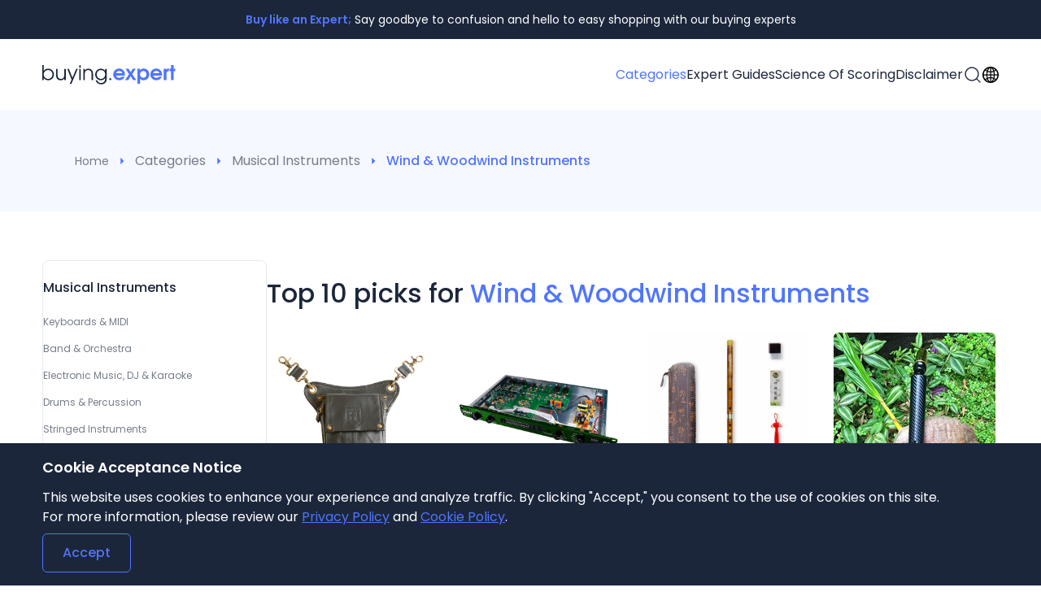

--- FILE ---
content_type: text/html; charset=utf-8
request_url: https://buying.expert/c/musical-instruments/wind-and-woodwind-instruments
body_size: 42147
content:
<!DOCTYPE html><html lang="en"><head><meta charSet="utf-8"/><meta name="viewport" content="width=device-width, initial-scale=1.0, interactive-widget=resizes-content"/><script async="" src="https://www.googletagmanager.com/gtag/js?id=G-YQHD4W0LCF"></script><script>
                  window.dataLayer = window.dataLayer || [];
                  function gtag() { dataLayer.push(arguments); }
                  gtag('js', new Date());
                  gtag('config', 'G-YQHD4W0LCF');
                </script><script type="application/ld+json">{"@context":"https://schema.org","@type":"Organization","name":"Buying Expert","url":"https://buying.expert/","logo":"https://buying.expert/images/logo.png"}</script><script type="application/ld+json">{"@context":"https://schema.org/","@type":"WebSite","name":"Buying Expert","url":"https://buying.expert/","potentialAction":{"@type":"SearchAction","target":"https://buying.expert/search?q={search_term_string}","query-input":"required name=search_term_string"}}</script><link rel="canonical" href="https://buying.expert/c/musical-instruments/wind-and-woodwind-instruments"/><title>Best Wind &amp; Woodwind Instruments Products 2026 | Buying Expert</title><meta name="description" content="The Wind &amp; Woodwind Instruments products chosen by experts, to provide you with unbiased reviews and the latest deals. Click here&gt;&gt;"/><meta property="og:type" content="product"/><meta name="twitter:card" content="summary_large_image"/><meta property="og:site_name" name="twitter:site" content="Buying Expert"/><meta property="og:url" name="twitter:url" content="https://buying.expert/c/musical-instruments/wind-and-woodwind-instruments"/><meta property="og:title" name="twitter:title" content="Best Wind &amp; Woodwind Instruments Products 2026"/><meta property="og:description" name="twitter:description" content="The Wind &amp; Woodwind Instruments products chosen by experts, to provide you with unbiased reviews and the latest deals. Click here&gt;&gt;"/><meta property="og:image" name="twitter:image" content="https://top10files.s3.amazonaws.com/musical-instruments.png"/><meta name="profitshareid" content="be37e8d0b1f6bd5a41c11217e444c0fd"/><script type="application/ld+json">{"@context":"https://schema.org/","@type":"BreadcrumbList","itemListElement":[{"@type":"ListItem","position":1,"name":"Home","item":"https://buying.expert/"},{"@type":"ListItem","position":2,"name":"Categories","item":"https://buying.expert/c/"},{"@type":"ListItem","position":3,"name":"Musical Instruments","item":"https://buying.expert/c/musical-instruments"},{"@type":"ListItem","position":4,"name":"Wind & Woodwind Instruments","item":"https://buying.expert/c/musical-instruments/wind-and-woodwind-instruments"}]}</script><meta name="next-head-count" content="18"/><meta name="referrer" content="origin"/><meta name="theme-color" content="#000000"/><meta name="Takeads" content="Verify"/><link rel="shortcut icon" href="/images/favicon.png"/><meta name="OMG-Verify-V1" content="7b194c09-63c2-44af-ac5b-a37760588495"/><meta name="partnerboostverifycode" content="32dc01246faccb7f5b3cad5016dd5033"/><meta name="commission-factory-verification" content="81541115e8734ff4ab829b95b388c135"/><link rel="preconnect" href="https://fonts.googleapis.com"/><link rel="preconnect" href="https://fonts.gstatic.com"/><link rel="dns-prefetch" href="https://m.media-amazon.com"/><link rel="dns-prefetch" href="https://top10files.s3.amazonaws.com"/><link rel="dns-prefetch" href="https://top10-germany.s3.amazonaws.com"/><link rel="dns-prefetch" href="https://ca-top10-files.s3.amazonaws.com"/><link rel="dns-prefetch" href="https://uk-top10-files.s3.amazonaws.com"/><link rel="preconnect" href="https://m.media-amazon.com" crossorigin="true"/><link rel="preconnect" href="https://top10files.s3.amazonaws.com" crossorigin="true"/><link rel="preconnect" href="https://top10-germany.s3.amazonaws.com" crossorigin="true"/><link rel="preconnect" href="https://ca-top10-files.s3.amazonaws.com" crossorigin="true"/><link rel="preconnect" href="https://uk-top10-files.s3.amazonaws.com" crossorigin="true"/><link rel="preconnect" href="https://fonts.gstatic.com" crossorigin /><link rel="preload" href="/_next/static/css/dee4ede026bee8bd.css" as="style"/><link rel="stylesheet" href="/_next/static/css/dee4ede026bee8bd.css" data-n-g=""/><link rel="preload" href="/_next/static/css/9a4baf632e4fdc86.css" as="style"/><link rel="stylesheet" href="/_next/static/css/9a4baf632e4fdc86.css" data-n-p=""/><link rel="preload" href="/_next/static/css/dabe3df0064cda38.css" as="style"/><link rel="stylesheet" href="/_next/static/css/dabe3df0064cda38.css" data-n-p=""/><noscript data-n-css=""></noscript><script defer="" nomodule="" src="/_next/static/chunks/polyfills-c67a75d1b6f99dc8.js"></script><script src="/_next/static/chunks/webpack-cf48ca450ed4e6e5.js" defer=""></script><script src="/_next/static/chunks/framework-79bce4a3a540b080.js" defer=""></script><script src="/_next/static/chunks/main-b67090dd7908c0a7.js" defer=""></script><script src="/_next/static/chunks/pages/_app-ffff42764e602eb1.js" defer=""></script><script src="/_next/static/chunks/fec483df-64130a439708949a.js" defer=""></script><script src="/_next/static/chunks/6444-420381a47576b76c.js" defer=""></script><script src="/_next/static/chunks/6622-b8e358f8e96c5699.js" defer=""></script><script src="/_next/static/chunks/7742-e5de93ec8df4b89b.js" defer=""></script><script src="/_next/static/chunks/9529-a921e2fa88608a91.js" defer=""></script><script src="/_next/static/chunks/pages/c/%5Bcategory%5D/%5BsubCategory%5D-50d089cb81673a15.js" defer=""></script><script src="/_next/static/EMTZIRnLi1U8UUL0j4XtS/_buildManifest.js" defer=""></script><script src="/_next/static/EMTZIRnLi1U8UUL0j4XtS/_ssgManifest.js" defer=""></script><style data-href="https://fonts.googleapis.com/css?family=Open+Sans:300,400,600,700&display=optional">@font-face{font-family:'Open Sans';font-style:normal;font-weight:300;font-stretch:normal;font-display:optional;src:url(https://fonts.gstatic.com/l/font?kit=memSYaGs126MiZpBA-UvWbX2vVnXBbObj2OVZyOOSr4dVJWUgsiH0B4gaVQ&skey=62c1cbfccc78b4b2&v=v44) format('woff')}@font-face{font-family:'Open Sans';font-style:normal;font-weight:400;font-stretch:normal;font-display:optional;src:url(https://fonts.gstatic.com/l/font?kit=memSYaGs126MiZpBA-UvWbX2vVnXBbObj2OVZyOOSr4dVJWUgsjZ0B4gaVQ&skey=62c1cbfccc78b4b2&v=v44) format('woff')}@font-face{font-family:'Open Sans';font-style:normal;font-weight:600;font-stretch:normal;font-display:optional;src:url(https://fonts.gstatic.com/l/font?kit=memSYaGs126MiZpBA-UvWbX2vVnXBbObj2OVZyOOSr4dVJWUgsgH1x4gaVQ&skey=62c1cbfccc78b4b2&v=v44) format('woff')}@font-face{font-family:'Open Sans';font-style:normal;font-weight:700;font-stretch:normal;font-display:optional;src:url(https://fonts.gstatic.com/l/font?kit=memSYaGs126MiZpBA-UvWbX2vVnXBbObj2OVZyOOSr4dVJWUgsg-1x4gaVQ&skey=62c1cbfccc78b4b2&v=v44) format('woff')}@font-face{font-family:'Open Sans';font-style:normal;font-weight:300;font-stretch:100%;font-display:optional;src:url(https://fonts.gstatic.com/s/opensans/v44/memvYaGs126MiZpBA-UvWbX2vVnXBbObj2OVTSKmu0SC55K5gw.woff2) format('woff2');unicode-range:U+0460-052F,U+1C80-1C8A,U+20B4,U+2DE0-2DFF,U+A640-A69F,U+FE2E-FE2F}@font-face{font-family:'Open Sans';font-style:normal;font-weight:300;font-stretch:100%;font-display:optional;src:url(https://fonts.gstatic.com/s/opensans/v44/memvYaGs126MiZpBA-UvWbX2vVnXBbObj2OVTSumu0SC55K5gw.woff2) format('woff2');unicode-range:U+0301,U+0400-045F,U+0490-0491,U+04B0-04B1,U+2116}@font-face{font-family:'Open Sans';font-style:normal;font-weight:300;font-stretch:100%;font-display:optional;src:url(https://fonts.gstatic.com/s/opensans/v44/memvYaGs126MiZpBA-UvWbX2vVnXBbObj2OVTSOmu0SC55K5gw.woff2) format('woff2');unicode-range:U+1F00-1FFF}@font-face{font-family:'Open Sans';font-style:normal;font-weight:300;font-stretch:100%;font-display:optional;src:url(https://fonts.gstatic.com/s/opensans/v44/memvYaGs126MiZpBA-UvWbX2vVnXBbObj2OVTSymu0SC55K5gw.woff2) format('woff2');unicode-range:U+0370-0377,U+037A-037F,U+0384-038A,U+038C,U+038E-03A1,U+03A3-03FF}@font-face{font-family:'Open Sans';font-style:normal;font-weight:300;font-stretch:100%;font-display:optional;src:url(https://fonts.gstatic.com/s/opensans/v44/memvYaGs126MiZpBA-UvWbX2vVnXBbObj2OVTS2mu0SC55K5gw.woff2) format('woff2');unicode-range:U+0307-0308,U+0590-05FF,U+200C-2010,U+20AA,U+25CC,U+FB1D-FB4F}@font-face{font-family:'Open Sans';font-style:normal;font-weight:300;font-stretch:100%;font-display:optional;src:url(https://fonts.gstatic.com/s/opensans/v44/memvYaGs126MiZpBA-UvWbX2vVnXBbObj2OVTVOmu0SC55K5gw.woff2) format('woff2');unicode-range:U+0302-0303,U+0305,U+0307-0308,U+0310,U+0312,U+0315,U+031A,U+0326-0327,U+032C,U+032F-0330,U+0332-0333,U+0338,U+033A,U+0346,U+034D,U+0391-03A1,U+03A3-03A9,U+03B1-03C9,U+03D1,U+03D5-03D6,U+03F0-03F1,U+03F4-03F5,U+2016-2017,U+2034-2038,U+203C,U+2040,U+2043,U+2047,U+2050,U+2057,U+205F,U+2070-2071,U+2074-208E,U+2090-209C,U+20D0-20DC,U+20E1,U+20E5-20EF,U+2100-2112,U+2114-2115,U+2117-2121,U+2123-214F,U+2190,U+2192,U+2194-21AE,U+21B0-21E5,U+21F1-21F2,U+21F4-2211,U+2213-2214,U+2216-22FF,U+2308-230B,U+2310,U+2319,U+231C-2321,U+2336-237A,U+237C,U+2395,U+239B-23B7,U+23D0,U+23DC-23E1,U+2474-2475,U+25AF,U+25B3,U+25B7,U+25BD,U+25C1,U+25CA,U+25CC,U+25FB,U+266D-266F,U+27C0-27FF,U+2900-2AFF,U+2B0E-2B11,U+2B30-2B4C,U+2BFE,U+3030,U+FF5B,U+FF5D,U+1D400-1D7FF,U+1EE00-1EEFF}@font-face{font-family:'Open Sans';font-style:normal;font-weight:300;font-stretch:100%;font-display:optional;src:url(https://fonts.gstatic.com/s/opensans/v44/memvYaGs126MiZpBA-UvWbX2vVnXBbObj2OVTUGmu0SC55K5gw.woff2) format('woff2');unicode-range:U+0001-000C,U+000E-001F,U+007F-009F,U+20DD-20E0,U+20E2-20E4,U+2150-218F,U+2190,U+2192,U+2194-2199,U+21AF,U+21E6-21F0,U+21F3,U+2218-2219,U+2299,U+22C4-22C6,U+2300-243F,U+2440-244A,U+2460-24FF,U+25A0-27BF,U+2800-28FF,U+2921-2922,U+2981,U+29BF,U+29EB,U+2B00-2BFF,U+4DC0-4DFF,U+FFF9-FFFB,U+10140-1018E,U+10190-1019C,U+101A0,U+101D0-101FD,U+102E0-102FB,U+10E60-10E7E,U+1D2C0-1D2D3,U+1D2E0-1D37F,U+1F000-1F0FF,U+1F100-1F1AD,U+1F1E6-1F1FF,U+1F30D-1F30F,U+1F315,U+1F31C,U+1F31E,U+1F320-1F32C,U+1F336,U+1F378,U+1F37D,U+1F382,U+1F393-1F39F,U+1F3A7-1F3A8,U+1F3AC-1F3AF,U+1F3C2,U+1F3C4-1F3C6,U+1F3CA-1F3CE,U+1F3D4-1F3E0,U+1F3ED,U+1F3F1-1F3F3,U+1F3F5-1F3F7,U+1F408,U+1F415,U+1F41F,U+1F426,U+1F43F,U+1F441-1F442,U+1F444,U+1F446-1F449,U+1F44C-1F44E,U+1F453,U+1F46A,U+1F47D,U+1F4A3,U+1F4B0,U+1F4B3,U+1F4B9,U+1F4BB,U+1F4BF,U+1F4C8-1F4CB,U+1F4D6,U+1F4DA,U+1F4DF,U+1F4E3-1F4E6,U+1F4EA-1F4ED,U+1F4F7,U+1F4F9-1F4FB,U+1F4FD-1F4FE,U+1F503,U+1F507-1F50B,U+1F50D,U+1F512-1F513,U+1F53E-1F54A,U+1F54F-1F5FA,U+1F610,U+1F650-1F67F,U+1F687,U+1F68D,U+1F691,U+1F694,U+1F698,U+1F6AD,U+1F6B2,U+1F6B9-1F6BA,U+1F6BC,U+1F6C6-1F6CF,U+1F6D3-1F6D7,U+1F6E0-1F6EA,U+1F6F0-1F6F3,U+1F6F7-1F6FC,U+1F700-1F7FF,U+1F800-1F80B,U+1F810-1F847,U+1F850-1F859,U+1F860-1F887,U+1F890-1F8AD,U+1F8B0-1F8BB,U+1F8C0-1F8C1,U+1F900-1F90B,U+1F93B,U+1F946,U+1F984,U+1F996,U+1F9E9,U+1FA00-1FA6F,U+1FA70-1FA7C,U+1FA80-1FA89,U+1FA8F-1FAC6,U+1FACE-1FADC,U+1FADF-1FAE9,U+1FAF0-1FAF8,U+1FB00-1FBFF}@font-face{font-family:'Open Sans';font-style:normal;font-weight:300;font-stretch:100%;font-display:optional;src:url(https://fonts.gstatic.com/s/opensans/v44/memvYaGs126MiZpBA-UvWbX2vVnXBbObj2OVTSCmu0SC55K5gw.woff2) format('woff2');unicode-range:U+0102-0103,U+0110-0111,U+0128-0129,U+0168-0169,U+01A0-01A1,U+01AF-01B0,U+0300-0301,U+0303-0304,U+0308-0309,U+0323,U+0329,U+1EA0-1EF9,U+20AB}@font-face{font-family:'Open Sans';font-style:normal;font-weight:300;font-stretch:100%;font-display:optional;src:url(https://fonts.gstatic.com/s/opensans/v44/memvYaGs126MiZpBA-UvWbX2vVnXBbObj2OVTSGmu0SC55K5gw.woff2) format('woff2');unicode-range:U+0100-02BA,U+02BD-02C5,U+02C7-02CC,U+02CE-02D7,U+02DD-02FF,U+0304,U+0308,U+0329,U+1D00-1DBF,U+1E00-1E9F,U+1EF2-1EFF,U+2020,U+20A0-20AB,U+20AD-20C0,U+2113,U+2C60-2C7F,U+A720-A7FF}@font-face{font-family:'Open Sans';font-style:normal;font-weight:300;font-stretch:100%;font-display:optional;src:url(https://fonts.gstatic.com/s/opensans/v44/memvYaGs126MiZpBA-UvWbX2vVnXBbObj2OVTS-mu0SC55I.woff2) format('woff2');unicode-range:U+0000-00FF,U+0131,U+0152-0153,U+02BB-02BC,U+02C6,U+02DA,U+02DC,U+0304,U+0308,U+0329,U+2000-206F,U+20AC,U+2122,U+2191,U+2193,U+2212,U+2215,U+FEFF,U+FFFD}@font-face{font-family:'Open Sans';font-style:normal;font-weight:400;font-stretch:100%;font-display:optional;src:url(https://fonts.gstatic.com/s/opensans/v44/memvYaGs126MiZpBA-UvWbX2vVnXBbObj2OVTSKmu0SC55K5gw.woff2) format('woff2');unicode-range:U+0460-052F,U+1C80-1C8A,U+20B4,U+2DE0-2DFF,U+A640-A69F,U+FE2E-FE2F}@font-face{font-family:'Open Sans';font-style:normal;font-weight:400;font-stretch:100%;font-display:optional;src:url(https://fonts.gstatic.com/s/opensans/v44/memvYaGs126MiZpBA-UvWbX2vVnXBbObj2OVTSumu0SC55K5gw.woff2) format('woff2');unicode-range:U+0301,U+0400-045F,U+0490-0491,U+04B0-04B1,U+2116}@font-face{font-family:'Open Sans';font-style:normal;font-weight:400;font-stretch:100%;font-display:optional;src:url(https://fonts.gstatic.com/s/opensans/v44/memvYaGs126MiZpBA-UvWbX2vVnXBbObj2OVTSOmu0SC55K5gw.woff2) format('woff2');unicode-range:U+1F00-1FFF}@font-face{font-family:'Open Sans';font-style:normal;font-weight:400;font-stretch:100%;font-display:optional;src:url(https://fonts.gstatic.com/s/opensans/v44/memvYaGs126MiZpBA-UvWbX2vVnXBbObj2OVTSymu0SC55K5gw.woff2) format('woff2');unicode-range:U+0370-0377,U+037A-037F,U+0384-038A,U+038C,U+038E-03A1,U+03A3-03FF}@font-face{font-family:'Open Sans';font-style:normal;font-weight:400;font-stretch:100%;font-display:optional;src:url(https://fonts.gstatic.com/s/opensans/v44/memvYaGs126MiZpBA-UvWbX2vVnXBbObj2OVTS2mu0SC55K5gw.woff2) format('woff2');unicode-range:U+0307-0308,U+0590-05FF,U+200C-2010,U+20AA,U+25CC,U+FB1D-FB4F}@font-face{font-family:'Open Sans';font-style:normal;font-weight:400;font-stretch:100%;font-display:optional;src:url(https://fonts.gstatic.com/s/opensans/v44/memvYaGs126MiZpBA-UvWbX2vVnXBbObj2OVTVOmu0SC55K5gw.woff2) format('woff2');unicode-range:U+0302-0303,U+0305,U+0307-0308,U+0310,U+0312,U+0315,U+031A,U+0326-0327,U+032C,U+032F-0330,U+0332-0333,U+0338,U+033A,U+0346,U+034D,U+0391-03A1,U+03A3-03A9,U+03B1-03C9,U+03D1,U+03D5-03D6,U+03F0-03F1,U+03F4-03F5,U+2016-2017,U+2034-2038,U+203C,U+2040,U+2043,U+2047,U+2050,U+2057,U+205F,U+2070-2071,U+2074-208E,U+2090-209C,U+20D0-20DC,U+20E1,U+20E5-20EF,U+2100-2112,U+2114-2115,U+2117-2121,U+2123-214F,U+2190,U+2192,U+2194-21AE,U+21B0-21E5,U+21F1-21F2,U+21F4-2211,U+2213-2214,U+2216-22FF,U+2308-230B,U+2310,U+2319,U+231C-2321,U+2336-237A,U+237C,U+2395,U+239B-23B7,U+23D0,U+23DC-23E1,U+2474-2475,U+25AF,U+25B3,U+25B7,U+25BD,U+25C1,U+25CA,U+25CC,U+25FB,U+266D-266F,U+27C0-27FF,U+2900-2AFF,U+2B0E-2B11,U+2B30-2B4C,U+2BFE,U+3030,U+FF5B,U+FF5D,U+1D400-1D7FF,U+1EE00-1EEFF}@font-face{font-family:'Open Sans';font-style:normal;font-weight:400;font-stretch:100%;font-display:optional;src:url(https://fonts.gstatic.com/s/opensans/v44/memvYaGs126MiZpBA-UvWbX2vVnXBbObj2OVTUGmu0SC55K5gw.woff2) format('woff2');unicode-range:U+0001-000C,U+000E-001F,U+007F-009F,U+20DD-20E0,U+20E2-20E4,U+2150-218F,U+2190,U+2192,U+2194-2199,U+21AF,U+21E6-21F0,U+21F3,U+2218-2219,U+2299,U+22C4-22C6,U+2300-243F,U+2440-244A,U+2460-24FF,U+25A0-27BF,U+2800-28FF,U+2921-2922,U+2981,U+29BF,U+29EB,U+2B00-2BFF,U+4DC0-4DFF,U+FFF9-FFFB,U+10140-1018E,U+10190-1019C,U+101A0,U+101D0-101FD,U+102E0-102FB,U+10E60-10E7E,U+1D2C0-1D2D3,U+1D2E0-1D37F,U+1F000-1F0FF,U+1F100-1F1AD,U+1F1E6-1F1FF,U+1F30D-1F30F,U+1F315,U+1F31C,U+1F31E,U+1F320-1F32C,U+1F336,U+1F378,U+1F37D,U+1F382,U+1F393-1F39F,U+1F3A7-1F3A8,U+1F3AC-1F3AF,U+1F3C2,U+1F3C4-1F3C6,U+1F3CA-1F3CE,U+1F3D4-1F3E0,U+1F3ED,U+1F3F1-1F3F3,U+1F3F5-1F3F7,U+1F408,U+1F415,U+1F41F,U+1F426,U+1F43F,U+1F441-1F442,U+1F444,U+1F446-1F449,U+1F44C-1F44E,U+1F453,U+1F46A,U+1F47D,U+1F4A3,U+1F4B0,U+1F4B3,U+1F4B9,U+1F4BB,U+1F4BF,U+1F4C8-1F4CB,U+1F4D6,U+1F4DA,U+1F4DF,U+1F4E3-1F4E6,U+1F4EA-1F4ED,U+1F4F7,U+1F4F9-1F4FB,U+1F4FD-1F4FE,U+1F503,U+1F507-1F50B,U+1F50D,U+1F512-1F513,U+1F53E-1F54A,U+1F54F-1F5FA,U+1F610,U+1F650-1F67F,U+1F687,U+1F68D,U+1F691,U+1F694,U+1F698,U+1F6AD,U+1F6B2,U+1F6B9-1F6BA,U+1F6BC,U+1F6C6-1F6CF,U+1F6D3-1F6D7,U+1F6E0-1F6EA,U+1F6F0-1F6F3,U+1F6F7-1F6FC,U+1F700-1F7FF,U+1F800-1F80B,U+1F810-1F847,U+1F850-1F859,U+1F860-1F887,U+1F890-1F8AD,U+1F8B0-1F8BB,U+1F8C0-1F8C1,U+1F900-1F90B,U+1F93B,U+1F946,U+1F984,U+1F996,U+1F9E9,U+1FA00-1FA6F,U+1FA70-1FA7C,U+1FA80-1FA89,U+1FA8F-1FAC6,U+1FACE-1FADC,U+1FADF-1FAE9,U+1FAF0-1FAF8,U+1FB00-1FBFF}@font-face{font-family:'Open Sans';font-style:normal;font-weight:400;font-stretch:100%;font-display:optional;src:url(https://fonts.gstatic.com/s/opensans/v44/memvYaGs126MiZpBA-UvWbX2vVnXBbObj2OVTSCmu0SC55K5gw.woff2) format('woff2');unicode-range:U+0102-0103,U+0110-0111,U+0128-0129,U+0168-0169,U+01A0-01A1,U+01AF-01B0,U+0300-0301,U+0303-0304,U+0308-0309,U+0323,U+0329,U+1EA0-1EF9,U+20AB}@font-face{font-family:'Open Sans';font-style:normal;font-weight:400;font-stretch:100%;font-display:optional;src:url(https://fonts.gstatic.com/s/opensans/v44/memvYaGs126MiZpBA-UvWbX2vVnXBbObj2OVTSGmu0SC55K5gw.woff2) format('woff2');unicode-range:U+0100-02BA,U+02BD-02C5,U+02C7-02CC,U+02CE-02D7,U+02DD-02FF,U+0304,U+0308,U+0329,U+1D00-1DBF,U+1E00-1E9F,U+1EF2-1EFF,U+2020,U+20A0-20AB,U+20AD-20C0,U+2113,U+2C60-2C7F,U+A720-A7FF}@font-face{font-family:'Open Sans';font-style:normal;font-weight:400;font-stretch:100%;font-display:optional;src:url(https://fonts.gstatic.com/s/opensans/v44/memvYaGs126MiZpBA-UvWbX2vVnXBbObj2OVTS-mu0SC55I.woff2) format('woff2');unicode-range:U+0000-00FF,U+0131,U+0152-0153,U+02BB-02BC,U+02C6,U+02DA,U+02DC,U+0304,U+0308,U+0329,U+2000-206F,U+20AC,U+2122,U+2191,U+2193,U+2212,U+2215,U+FEFF,U+FFFD}@font-face{font-family:'Open Sans';font-style:normal;font-weight:600;font-stretch:100%;font-display:optional;src:url(https://fonts.gstatic.com/s/opensans/v44/memvYaGs126MiZpBA-UvWbX2vVnXBbObj2OVTSKmu0SC55K5gw.woff2) format('woff2');unicode-range:U+0460-052F,U+1C80-1C8A,U+20B4,U+2DE0-2DFF,U+A640-A69F,U+FE2E-FE2F}@font-face{font-family:'Open Sans';font-style:normal;font-weight:600;font-stretch:100%;font-display:optional;src:url(https://fonts.gstatic.com/s/opensans/v44/memvYaGs126MiZpBA-UvWbX2vVnXBbObj2OVTSumu0SC55K5gw.woff2) format('woff2');unicode-range:U+0301,U+0400-045F,U+0490-0491,U+04B0-04B1,U+2116}@font-face{font-family:'Open Sans';font-style:normal;font-weight:600;font-stretch:100%;font-display:optional;src:url(https://fonts.gstatic.com/s/opensans/v44/memvYaGs126MiZpBA-UvWbX2vVnXBbObj2OVTSOmu0SC55K5gw.woff2) format('woff2');unicode-range:U+1F00-1FFF}@font-face{font-family:'Open Sans';font-style:normal;font-weight:600;font-stretch:100%;font-display:optional;src:url(https://fonts.gstatic.com/s/opensans/v44/memvYaGs126MiZpBA-UvWbX2vVnXBbObj2OVTSymu0SC55K5gw.woff2) format('woff2');unicode-range:U+0370-0377,U+037A-037F,U+0384-038A,U+038C,U+038E-03A1,U+03A3-03FF}@font-face{font-family:'Open Sans';font-style:normal;font-weight:600;font-stretch:100%;font-display:optional;src:url(https://fonts.gstatic.com/s/opensans/v44/memvYaGs126MiZpBA-UvWbX2vVnXBbObj2OVTS2mu0SC55K5gw.woff2) format('woff2');unicode-range:U+0307-0308,U+0590-05FF,U+200C-2010,U+20AA,U+25CC,U+FB1D-FB4F}@font-face{font-family:'Open Sans';font-style:normal;font-weight:600;font-stretch:100%;font-display:optional;src:url(https://fonts.gstatic.com/s/opensans/v44/memvYaGs126MiZpBA-UvWbX2vVnXBbObj2OVTVOmu0SC55K5gw.woff2) format('woff2');unicode-range:U+0302-0303,U+0305,U+0307-0308,U+0310,U+0312,U+0315,U+031A,U+0326-0327,U+032C,U+032F-0330,U+0332-0333,U+0338,U+033A,U+0346,U+034D,U+0391-03A1,U+03A3-03A9,U+03B1-03C9,U+03D1,U+03D5-03D6,U+03F0-03F1,U+03F4-03F5,U+2016-2017,U+2034-2038,U+203C,U+2040,U+2043,U+2047,U+2050,U+2057,U+205F,U+2070-2071,U+2074-208E,U+2090-209C,U+20D0-20DC,U+20E1,U+20E5-20EF,U+2100-2112,U+2114-2115,U+2117-2121,U+2123-214F,U+2190,U+2192,U+2194-21AE,U+21B0-21E5,U+21F1-21F2,U+21F4-2211,U+2213-2214,U+2216-22FF,U+2308-230B,U+2310,U+2319,U+231C-2321,U+2336-237A,U+237C,U+2395,U+239B-23B7,U+23D0,U+23DC-23E1,U+2474-2475,U+25AF,U+25B3,U+25B7,U+25BD,U+25C1,U+25CA,U+25CC,U+25FB,U+266D-266F,U+27C0-27FF,U+2900-2AFF,U+2B0E-2B11,U+2B30-2B4C,U+2BFE,U+3030,U+FF5B,U+FF5D,U+1D400-1D7FF,U+1EE00-1EEFF}@font-face{font-family:'Open Sans';font-style:normal;font-weight:600;font-stretch:100%;font-display:optional;src:url(https://fonts.gstatic.com/s/opensans/v44/memvYaGs126MiZpBA-UvWbX2vVnXBbObj2OVTUGmu0SC55K5gw.woff2) format('woff2');unicode-range:U+0001-000C,U+000E-001F,U+007F-009F,U+20DD-20E0,U+20E2-20E4,U+2150-218F,U+2190,U+2192,U+2194-2199,U+21AF,U+21E6-21F0,U+21F3,U+2218-2219,U+2299,U+22C4-22C6,U+2300-243F,U+2440-244A,U+2460-24FF,U+25A0-27BF,U+2800-28FF,U+2921-2922,U+2981,U+29BF,U+29EB,U+2B00-2BFF,U+4DC0-4DFF,U+FFF9-FFFB,U+10140-1018E,U+10190-1019C,U+101A0,U+101D0-101FD,U+102E0-102FB,U+10E60-10E7E,U+1D2C0-1D2D3,U+1D2E0-1D37F,U+1F000-1F0FF,U+1F100-1F1AD,U+1F1E6-1F1FF,U+1F30D-1F30F,U+1F315,U+1F31C,U+1F31E,U+1F320-1F32C,U+1F336,U+1F378,U+1F37D,U+1F382,U+1F393-1F39F,U+1F3A7-1F3A8,U+1F3AC-1F3AF,U+1F3C2,U+1F3C4-1F3C6,U+1F3CA-1F3CE,U+1F3D4-1F3E0,U+1F3ED,U+1F3F1-1F3F3,U+1F3F5-1F3F7,U+1F408,U+1F415,U+1F41F,U+1F426,U+1F43F,U+1F441-1F442,U+1F444,U+1F446-1F449,U+1F44C-1F44E,U+1F453,U+1F46A,U+1F47D,U+1F4A3,U+1F4B0,U+1F4B3,U+1F4B9,U+1F4BB,U+1F4BF,U+1F4C8-1F4CB,U+1F4D6,U+1F4DA,U+1F4DF,U+1F4E3-1F4E6,U+1F4EA-1F4ED,U+1F4F7,U+1F4F9-1F4FB,U+1F4FD-1F4FE,U+1F503,U+1F507-1F50B,U+1F50D,U+1F512-1F513,U+1F53E-1F54A,U+1F54F-1F5FA,U+1F610,U+1F650-1F67F,U+1F687,U+1F68D,U+1F691,U+1F694,U+1F698,U+1F6AD,U+1F6B2,U+1F6B9-1F6BA,U+1F6BC,U+1F6C6-1F6CF,U+1F6D3-1F6D7,U+1F6E0-1F6EA,U+1F6F0-1F6F3,U+1F6F7-1F6FC,U+1F700-1F7FF,U+1F800-1F80B,U+1F810-1F847,U+1F850-1F859,U+1F860-1F887,U+1F890-1F8AD,U+1F8B0-1F8BB,U+1F8C0-1F8C1,U+1F900-1F90B,U+1F93B,U+1F946,U+1F984,U+1F996,U+1F9E9,U+1FA00-1FA6F,U+1FA70-1FA7C,U+1FA80-1FA89,U+1FA8F-1FAC6,U+1FACE-1FADC,U+1FADF-1FAE9,U+1FAF0-1FAF8,U+1FB00-1FBFF}@font-face{font-family:'Open Sans';font-style:normal;font-weight:600;font-stretch:100%;font-display:optional;src:url(https://fonts.gstatic.com/s/opensans/v44/memvYaGs126MiZpBA-UvWbX2vVnXBbObj2OVTSCmu0SC55K5gw.woff2) format('woff2');unicode-range:U+0102-0103,U+0110-0111,U+0128-0129,U+0168-0169,U+01A0-01A1,U+01AF-01B0,U+0300-0301,U+0303-0304,U+0308-0309,U+0323,U+0329,U+1EA0-1EF9,U+20AB}@font-face{font-family:'Open Sans';font-style:normal;font-weight:600;font-stretch:100%;font-display:optional;src:url(https://fonts.gstatic.com/s/opensans/v44/memvYaGs126MiZpBA-UvWbX2vVnXBbObj2OVTSGmu0SC55K5gw.woff2) format('woff2');unicode-range:U+0100-02BA,U+02BD-02C5,U+02C7-02CC,U+02CE-02D7,U+02DD-02FF,U+0304,U+0308,U+0329,U+1D00-1DBF,U+1E00-1E9F,U+1EF2-1EFF,U+2020,U+20A0-20AB,U+20AD-20C0,U+2113,U+2C60-2C7F,U+A720-A7FF}@font-face{font-family:'Open Sans';font-style:normal;font-weight:600;font-stretch:100%;font-display:optional;src:url(https://fonts.gstatic.com/s/opensans/v44/memvYaGs126MiZpBA-UvWbX2vVnXBbObj2OVTS-mu0SC55I.woff2) format('woff2');unicode-range:U+0000-00FF,U+0131,U+0152-0153,U+02BB-02BC,U+02C6,U+02DA,U+02DC,U+0304,U+0308,U+0329,U+2000-206F,U+20AC,U+2122,U+2191,U+2193,U+2212,U+2215,U+FEFF,U+FFFD}@font-face{font-family:'Open Sans';font-style:normal;font-weight:700;font-stretch:100%;font-display:optional;src:url(https://fonts.gstatic.com/s/opensans/v44/memvYaGs126MiZpBA-UvWbX2vVnXBbObj2OVTSKmu0SC55K5gw.woff2) format('woff2');unicode-range:U+0460-052F,U+1C80-1C8A,U+20B4,U+2DE0-2DFF,U+A640-A69F,U+FE2E-FE2F}@font-face{font-family:'Open Sans';font-style:normal;font-weight:700;font-stretch:100%;font-display:optional;src:url(https://fonts.gstatic.com/s/opensans/v44/memvYaGs126MiZpBA-UvWbX2vVnXBbObj2OVTSumu0SC55K5gw.woff2) format('woff2');unicode-range:U+0301,U+0400-045F,U+0490-0491,U+04B0-04B1,U+2116}@font-face{font-family:'Open Sans';font-style:normal;font-weight:700;font-stretch:100%;font-display:optional;src:url(https://fonts.gstatic.com/s/opensans/v44/memvYaGs126MiZpBA-UvWbX2vVnXBbObj2OVTSOmu0SC55K5gw.woff2) format('woff2');unicode-range:U+1F00-1FFF}@font-face{font-family:'Open Sans';font-style:normal;font-weight:700;font-stretch:100%;font-display:optional;src:url(https://fonts.gstatic.com/s/opensans/v44/memvYaGs126MiZpBA-UvWbX2vVnXBbObj2OVTSymu0SC55K5gw.woff2) format('woff2');unicode-range:U+0370-0377,U+037A-037F,U+0384-038A,U+038C,U+038E-03A1,U+03A3-03FF}@font-face{font-family:'Open Sans';font-style:normal;font-weight:700;font-stretch:100%;font-display:optional;src:url(https://fonts.gstatic.com/s/opensans/v44/memvYaGs126MiZpBA-UvWbX2vVnXBbObj2OVTS2mu0SC55K5gw.woff2) format('woff2');unicode-range:U+0307-0308,U+0590-05FF,U+200C-2010,U+20AA,U+25CC,U+FB1D-FB4F}@font-face{font-family:'Open Sans';font-style:normal;font-weight:700;font-stretch:100%;font-display:optional;src:url(https://fonts.gstatic.com/s/opensans/v44/memvYaGs126MiZpBA-UvWbX2vVnXBbObj2OVTVOmu0SC55K5gw.woff2) format('woff2');unicode-range:U+0302-0303,U+0305,U+0307-0308,U+0310,U+0312,U+0315,U+031A,U+0326-0327,U+032C,U+032F-0330,U+0332-0333,U+0338,U+033A,U+0346,U+034D,U+0391-03A1,U+03A3-03A9,U+03B1-03C9,U+03D1,U+03D5-03D6,U+03F0-03F1,U+03F4-03F5,U+2016-2017,U+2034-2038,U+203C,U+2040,U+2043,U+2047,U+2050,U+2057,U+205F,U+2070-2071,U+2074-208E,U+2090-209C,U+20D0-20DC,U+20E1,U+20E5-20EF,U+2100-2112,U+2114-2115,U+2117-2121,U+2123-214F,U+2190,U+2192,U+2194-21AE,U+21B0-21E5,U+21F1-21F2,U+21F4-2211,U+2213-2214,U+2216-22FF,U+2308-230B,U+2310,U+2319,U+231C-2321,U+2336-237A,U+237C,U+2395,U+239B-23B7,U+23D0,U+23DC-23E1,U+2474-2475,U+25AF,U+25B3,U+25B7,U+25BD,U+25C1,U+25CA,U+25CC,U+25FB,U+266D-266F,U+27C0-27FF,U+2900-2AFF,U+2B0E-2B11,U+2B30-2B4C,U+2BFE,U+3030,U+FF5B,U+FF5D,U+1D400-1D7FF,U+1EE00-1EEFF}@font-face{font-family:'Open Sans';font-style:normal;font-weight:700;font-stretch:100%;font-display:optional;src:url(https://fonts.gstatic.com/s/opensans/v44/memvYaGs126MiZpBA-UvWbX2vVnXBbObj2OVTUGmu0SC55K5gw.woff2) format('woff2');unicode-range:U+0001-000C,U+000E-001F,U+007F-009F,U+20DD-20E0,U+20E2-20E4,U+2150-218F,U+2190,U+2192,U+2194-2199,U+21AF,U+21E6-21F0,U+21F3,U+2218-2219,U+2299,U+22C4-22C6,U+2300-243F,U+2440-244A,U+2460-24FF,U+25A0-27BF,U+2800-28FF,U+2921-2922,U+2981,U+29BF,U+29EB,U+2B00-2BFF,U+4DC0-4DFF,U+FFF9-FFFB,U+10140-1018E,U+10190-1019C,U+101A0,U+101D0-101FD,U+102E0-102FB,U+10E60-10E7E,U+1D2C0-1D2D3,U+1D2E0-1D37F,U+1F000-1F0FF,U+1F100-1F1AD,U+1F1E6-1F1FF,U+1F30D-1F30F,U+1F315,U+1F31C,U+1F31E,U+1F320-1F32C,U+1F336,U+1F378,U+1F37D,U+1F382,U+1F393-1F39F,U+1F3A7-1F3A8,U+1F3AC-1F3AF,U+1F3C2,U+1F3C4-1F3C6,U+1F3CA-1F3CE,U+1F3D4-1F3E0,U+1F3ED,U+1F3F1-1F3F3,U+1F3F5-1F3F7,U+1F408,U+1F415,U+1F41F,U+1F426,U+1F43F,U+1F441-1F442,U+1F444,U+1F446-1F449,U+1F44C-1F44E,U+1F453,U+1F46A,U+1F47D,U+1F4A3,U+1F4B0,U+1F4B3,U+1F4B9,U+1F4BB,U+1F4BF,U+1F4C8-1F4CB,U+1F4D6,U+1F4DA,U+1F4DF,U+1F4E3-1F4E6,U+1F4EA-1F4ED,U+1F4F7,U+1F4F9-1F4FB,U+1F4FD-1F4FE,U+1F503,U+1F507-1F50B,U+1F50D,U+1F512-1F513,U+1F53E-1F54A,U+1F54F-1F5FA,U+1F610,U+1F650-1F67F,U+1F687,U+1F68D,U+1F691,U+1F694,U+1F698,U+1F6AD,U+1F6B2,U+1F6B9-1F6BA,U+1F6BC,U+1F6C6-1F6CF,U+1F6D3-1F6D7,U+1F6E0-1F6EA,U+1F6F0-1F6F3,U+1F6F7-1F6FC,U+1F700-1F7FF,U+1F800-1F80B,U+1F810-1F847,U+1F850-1F859,U+1F860-1F887,U+1F890-1F8AD,U+1F8B0-1F8BB,U+1F8C0-1F8C1,U+1F900-1F90B,U+1F93B,U+1F946,U+1F984,U+1F996,U+1F9E9,U+1FA00-1FA6F,U+1FA70-1FA7C,U+1FA80-1FA89,U+1FA8F-1FAC6,U+1FACE-1FADC,U+1FADF-1FAE9,U+1FAF0-1FAF8,U+1FB00-1FBFF}@font-face{font-family:'Open Sans';font-style:normal;font-weight:700;font-stretch:100%;font-display:optional;src:url(https://fonts.gstatic.com/s/opensans/v44/memvYaGs126MiZpBA-UvWbX2vVnXBbObj2OVTSCmu0SC55K5gw.woff2) format('woff2');unicode-range:U+0102-0103,U+0110-0111,U+0128-0129,U+0168-0169,U+01A0-01A1,U+01AF-01B0,U+0300-0301,U+0303-0304,U+0308-0309,U+0323,U+0329,U+1EA0-1EF9,U+20AB}@font-face{font-family:'Open Sans';font-style:normal;font-weight:700;font-stretch:100%;font-display:optional;src:url(https://fonts.gstatic.com/s/opensans/v44/memvYaGs126MiZpBA-UvWbX2vVnXBbObj2OVTSGmu0SC55K5gw.woff2) format('woff2');unicode-range:U+0100-02BA,U+02BD-02C5,U+02C7-02CC,U+02CE-02D7,U+02DD-02FF,U+0304,U+0308,U+0329,U+1D00-1DBF,U+1E00-1E9F,U+1EF2-1EFF,U+2020,U+20A0-20AB,U+20AD-20C0,U+2113,U+2C60-2C7F,U+A720-A7FF}@font-face{font-family:'Open Sans';font-style:normal;font-weight:700;font-stretch:100%;font-display:optional;src:url(https://fonts.gstatic.com/s/opensans/v44/memvYaGs126MiZpBA-UvWbX2vVnXBbObj2OVTS-mu0SC55I.woff2) format('woff2');unicode-range:U+0000-00FF,U+0131,U+0152-0153,U+02BB-02BC,U+02C6,U+02DA,U+02DC,U+0304,U+0308,U+0329,U+2000-206F,U+20AC,U+2122,U+2191,U+2193,U+2212,U+2215,U+FEFF,U+FFFD}</style></head><body><div id="page-transition"></div><div id="__next" data-reactroot=""><header class="ant-layout-header css-1wy5c44"><div class="NavBar_greetingMessage__u_gOR" aria-describedby="ssr-id"><span class="color-primary">Buy like an Expert;</span> <span>Say goodbye to confusion and hello to easy shopping with our buying experts</span></div><nav class="NavBar_navbar__Pj3lv container"><a class="d-flex" href="https://buying.expert/"><span role="img" style="font-size:20px" class="anticon"><svg width="164" height="24" viewBox="0 0 164 24" fill="none" xmlns="http://www.w3.org/2000/svg"><path d="M14.3503 11.5648C14.3503 7.56062 11.2166 4.45181 7.18757 4.45181C4.89948 4.45181 3.00933 5.39689 1.84041 7.11296V0H0V18.3793H1.84041V16.0415C2.98446 17.7326 4.92435 18.7026 7.16269 18.7026C11.2663 18.7026 14.3503 15.6435 14.3503 11.5648ZM12.485 11.515C12.485 14.6487 10.172 17.0114 7.11295 17.0114C4.1285 17.0114 1.71606 14.5244 1.71606 11.515C1.71606 8.5057 4.10363 6.14301 7.13783 6.14301C10.1969 6.14301 12.485 8.45596 12.485 11.515Z" fill="#1B263B"></path><path d="M28.9403 18.3793V4.77513H27.0999V11.7637C27.0999 15.4694 25.3589 17.0114 22.8719 17.0114C20.2356 17.0114 18.7931 15.5689 18.7931 12.1119V4.77513H16.9527V12.1119C16.9527 16.8622 19.2657 18.7026 22.7227 18.7026C24.8367 18.7026 26.1797 17.9565 27.0999 16.2653V18.3793H28.9403Z" fill="#1B263B"></path><path d="M43.6238 4.77513H41.659L37.058 15.6187L32.7554 4.77513H30.7409L36.0134 17.9316L33.7999 23.1544H35.7647L43.6238 4.77513Z" fill="#1B263B"></path><path d="M47.2582 18.3793V4.77513H45.4178V18.3793H47.2582ZM47.2582 3.2829V0.149222H45.4178V3.2829H47.2582Z" fill="#1B263B"></path><path d="M62.434 18.3793V11.2415C62.434 6.46632 60.0216 4.45181 56.6143 4.45181C54.8236 4.45181 53.3812 5.14819 52.2371 6.54093V4.77513H50.3967V18.3793H52.2371V10.8933C52.2371 7.56062 53.9283 6.14301 56.3905 6.14301C58.9024 6.14301 60.5936 7.53575 60.5936 11.2415V18.3793H62.434Z" fill="#1B263B"></path><path d="M79.1806 15.942V4.77513H77.3402V7.18757C75.9723 5.32228 74.306 4.45181 72.0179 4.45181C68.0386 4.45181 65.0542 7.53575 65.0542 11.6394C65.0542 15.6187 68.163 18.7026 72.1422 18.7026C74.5795 18.7026 76.2707 17.7078 77.3402 15.6187V16.5389C77.3402 20.1202 75.6241 22.0352 72.3412 22.0352C70.0531 22.0352 68.735 21.2643 67.3422 18.8021H65.5516C66.5464 21.9855 68.9588 23.7264 72.3909 23.7264C74.7536 23.7264 76.7433 22.8311 77.9122 21.2891C78.8324 20.0456 79.1806 18.6031 79.1806 15.942ZM77.3402 11.4155C77.3402 14.599 75.1018 17.0114 72.1422 17.0114C69.1578 17.0114 66.9194 14.6487 66.9194 11.4902C66.9194 8.38135 69.108 6.14301 72.1174 6.14301C75.0521 6.14301 77.3402 8.45596 77.3402 11.4155Z" fill="#1B263B"></path><path d="M82.3558 17.3592C82.3558 17.0192 82.4803 16.7247 82.7292 16.4757C82.9782 16.2268 83.2757 16.1023 83.6218 16.1023C83.9679 16.1023 84.2654 16.2268 84.5144 16.4757C84.7633 16.7247 84.8878 17.0222 84.8878 17.3683C84.8878 17.7205 84.7633 18.021 84.5144 18.27C84.2715 18.5129 83.974 18.6343 83.6218 18.6343C83.2636 18.6343 82.963 18.5129 82.7201 18.27C82.4772 18.0271 82.3558 17.7235 82.3558 17.3592Z" fill="#1B263B"></path><path d="M101.621 11.6891C101.621 7.4114 98.6118 4.27772 94.5082 4.27772C90.4543 4.27772 87.246 7.48601 87.246 11.5399C87.246 15.5689 90.504 18.7026 94.7071 18.7026C97.4926 18.7026 100.353 17.1358 101.273 14.3005H97.6667C96.8211 15.2953 96.0004 15.6684 94.6325 15.6684C92.6678 15.6684 91.2253 14.6238 90.8273 12.9575H101.497C101.596 12.485 101.621 12.1865 101.621 11.6891ZM98.3631 10.0477H90.7279C91.2501 8.28187 92.5931 7.31192 94.5579 7.31192C96.5973 7.31192 97.9403 8.28187 98.3631 10.0477Z" fill="#5075FD"></path><path d="M115.53 18.3793L110.631 11.2663L114.834 4.60104H111.103L108.666 8.75441L106.179 4.60104H102.448L106.676 11.2663L101.802 18.3793H105.781L108.666 13.6539L111.551 18.3793H115.53Z" fill="#5075FD"></path><path d="M131.461 11.4404C131.461 7.28705 128.576 4.27772 124.597 4.27772C122.732 4.27772 121.14 4.97409 120.071 6.21762V4.60104H117.037V22.9803H120.344V17.086C121.588 18.2052 122.881 18.7026 124.572 18.7026C128.552 18.7026 131.461 15.6187 131.461 11.4404ZM128.129 11.515C128.129 13.8529 126.413 15.6684 124.224 15.6684C121.886 15.6684 120.145 13.8777 120.145 11.4653C120.145 9.10259 121.886 7.31192 124.174 7.31192C126.413 7.31192 128.129 9.12746 128.129 11.515Z" fill="#5075FD"></path><path d="M147.233 11.6891C147.233 7.4114 144.224 4.27772 140.12 4.27772C136.066 4.27772 132.858 7.48601 132.858 11.5399C132.858 15.5689 136.116 18.7026 140.319 18.7026C143.105 18.7026 145.965 17.1358 146.885 14.3005H143.279C142.433 15.2953 141.612 15.6684 140.245 15.6684C138.28 15.6684 136.837 14.6238 136.439 12.9575H147.109C147.208 12.485 147.233 12.1865 147.233 11.6891ZM143.975 10.0477H136.34C136.862 8.28187 138.205 7.31192 140.17 7.31192C142.209 7.31192 143.552 8.28187 143.975 10.0477Z" fill="#5075FD"></path><path d="M155.631 7.46114V4.27772H155.382C153.964 4.27772 153.268 4.67565 152.397 5.94404V4.60104H149.363V18.3793H152.671V10.7192C152.671 8.58031 153.641 7.51088 155.631 7.46114Z" fill="#5075FD"></path><path d="M163.489 7.61036V4.60104H161.499V0H158.191V4.60104H156.575V7.61036H158.191V18.3793H161.499V7.61036H163.489Z" fill="#5075FD"></path></svg></span></a><div class="d-flex gap-24 align-items-center"><span role="img" style="font-size:20px" tabindex="-1" class="anticon ant-dropdown-trigger"><span role="img" aria-label="global" width="1em" height="1em" fill="currentColor" aria-hidden="true" focusable="false" class="anticon anticon-global"><svg viewBox="64 64 896 896" focusable="false" data-icon="global" width="1em" height="1em" fill="currentColor" aria-hidden="true"><path d="M854.4 800.9c.2-.3.5-.6.7-.9C920.6 722.1 960 621.7 960 512s-39.4-210.1-104.8-288c-.2-.3-.5-.5-.7-.8-1.1-1.3-2.1-2.5-3.2-3.7-.4-.5-.8-.9-1.2-1.4l-4.1-4.7-.1-.1c-1.5-1.7-3.1-3.4-4.6-5.1l-.1-.1c-3.2-3.4-6.4-6.8-9.7-10.1l-.1-.1-4.8-4.8-.3-.3c-1.5-1.5-3-2.9-4.5-4.3-.5-.5-1-1-1.6-1.5-1-1-2-1.9-3-2.8-.3-.3-.7-.6-1-1C736.4 109.2 629.5 64 512 64s-224.4 45.2-304.3 119.2c-.3.3-.7.6-1 1-1 .9-2 1.9-3 2.9-.5.5-1 1-1.6 1.5-1.5 1.4-3 2.9-4.5 4.3l-.3.3-4.8 4.8-.1.1c-3.3 3.3-6.5 6.7-9.7 10.1l-.1.1c-1.6 1.7-3.1 3.4-4.6 5.1l-.1.1c-1.4 1.5-2.8 3.1-4.1 4.7-.4.5-.8.9-1.2 1.4-1.1 1.2-2.1 2.5-3.2 3.7-.2.3-.5.5-.7.8C103.4 301.9 64 402.3 64 512s39.4 210.1 104.8 288c.2.3.5.6.7.9l3.1 3.7c.4.5.8.9 1.2 1.4l4.1 4.7c0 .1.1.1.1.2 1.5 1.7 3 3.4 4.6 5l.1.1c3.2 3.4 6.4 6.8 9.6 10.1l.1.1c1.6 1.6 3.1 3.2 4.7 4.7l.3.3c3.3 3.3 6.7 6.5 10.1 9.6 80.1 74 187 119.2 304.5 119.2s224.4-45.2 304.3-119.2a300 300 0 0010-9.6l.3-.3c1.6-1.6 3.2-3.1 4.7-4.7l.1-.1c3.3-3.3 6.5-6.7 9.6-10.1l.1-.1c1.5-1.7 3.1-3.3 4.6-5 0-.1.1-.1.1-.2 1.4-1.5 2.8-3.1 4.1-4.7.4-.5.8-.9 1.2-1.4a99 99 0 003.3-3.7zm4.1-142.6c-13.8 32.6-32 62.8-54.2 90.2a444.07 444.07 0 00-81.5-55.9c11.6-46.9 18.8-98.4 20.7-152.6H887c-3 40.9-12.6 80.6-28.5 118.3zM887 484H743.5c-1.9-54.2-9.1-105.7-20.7-152.6 29.3-15.6 56.6-34.4 81.5-55.9A373.86 373.86 0 01887 484zM658.3 165.5c39.7 16.8 75.8 40 107.6 69.2a394.72 394.72 0 01-59.4 41.8c-15.7-45-35.8-84.1-59.2-115.4 3.7 1.4 7.4 2.9 11 4.4zm-90.6 700.6c-9.2 7.2-18.4 12.7-27.7 16.4V697a389.1 389.1 0 01115.7 26.2c-8.3 24.6-17.9 47.3-29 67.8-17.4 32.4-37.8 58.3-59 75.1zm59-633.1c11 20.6 20.7 43.3 29 67.8A389.1 389.1 0 01540 327V141.6c9.2 3.7 18.5 9.1 27.7 16.4 21.2 16.7 41.6 42.6 59 75zM540 640.9V540h147.5c-1.6 44.2-7.1 87.1-16.3 127.8l-.3 1.2A445.02 445.02 0 00540 640.9zm0-156.9V383.1c45.8-2.8 89.8-12.5 130.9-28.1l.3 1.2c9.2 40.7 14.7 83.5 16.3 127.8H540zm-56 56v100.9c-45.8 2.8-89.8 12.5-130.9 28.1l-.3-1.2c-9.2-40.7-14.7-83.5-16.3-127.8H484zm-147.5-56c1.6-44.2 7.1-87.1 16.3-127.8l.3-1.2c41.1 15.6 85 25.3 130.9 28.1V484H336.5zM484 697v185.4c-9.2-3.7-18.5-9.1-27.7-16.4-21.2-16.7-41.7-42.7-59.1-75.1-11-20.6-20.7-43.3-29-67.8 37.2-14.6 75.9-23.3 115.8-26.1zm0-370a389.1 389.1 0 01-115.7-26.2c8.3-24.6 17.9-47.3 29-67.8 17.4-32.4 37.8-58.4 59.1-75.1 9.2-7.2 18.4-12.7 27.7-16.4V327zM365.7 165.5c3.7-1.5 7.3-3 11-4.4-23.4 31.3-43.5 70.4-59.2 115.4-21-12-40.9-26-59.4-41.8 31.8-29.2 67.9-52.4 107.6-69.2zM165.5 365.7c13.8-32.6 32-62.8 54.2-90.2 24.9 21.5 52.2 40.3 81.5 55.9-11.6 46.9-18.8 98.4-20.7 152.6H137c3-40.9 12.6-80.6 28.5-118.3zM137 540h143.5c1.9 54.2 9.1 105.7 20.7 152.6a444.07 444.07 0 00-81.5 55.9A373.86 373.86 0 01137 540zm228.7 318.5c-39.7-16.8-75.8-40-107.6-69.2 18.5-15.8 38.4-29.7 59.4-41.8 15.7 45 35.8 84.1 59.2 115.4-3.7-1.4-7.4-2.9-11-4.4zm292.6 0c-3.7 1.5-7.3 3-11 4.4 23.4-31.3 43.5-70.4 59.2-115.4 21 12 40.9 26 59.4 41.8a373.81 373.81 0 01-107.6 69.2z"></path></svg></span></span><div class="d-flex"><button type="button" class="ant-btn css-1wy5c44 ant-btn-link ant-btn-color-link ant-btn-variant-link p-0 h-auto burger-btn"><span role="img" style="font-size:20px" class="anticon"><svg width="24" height="24" viewBox="0 0 24 24" fill="none" xmlns="http://www.w3.org/2000/svg"><path d="M13.8004 19.2008H2.40039M21.6004 12.0008H2.40039M21.6004 4.80078H2.40039" stroke="#1B263B" stroke-width="1.5" stroke-linecap="round"></path></svg></span></button></div></div></nav></header><div class="Breadcrumbs_breadcrumbsWrapper__dcYTS"><nav class="ant-breadcrumb container css-1wy5c44"><ol><li><span class="ant-breadcrumb-link"><a class="ui-text-small" href="https://buying.expert/">Home</a></span></li><li class="ant-breadcrumb-separator" aria-hidden="true"><span role="img" style="font-size:20px" class="anticon"><svg width="20" height="20" viewBox="0 0 20 20" fill="none" xmlns="http://www.w3.org/2000/svg"><g clip-path="url(#clip0_1151_16332)"><path d="M8.33325 14.1667L12.4999 10.0001L8.33325 5.83341L8.33325 14.1667Z" fill="#5075FD"></path></g><defs><clipPath id="clip0_1151_16332"><rect width="20" height="20" fill="white" transform="translate(0 20) rotate(-90)"></rect></clipPath></defs></svg></span></li><li><span class="ant-breadcrumb-link"><a href="https://buying.expert/c">Categories</a></span></li><li class="ant-breadcrumb-separator" aria-hidden="true"><span role="img" style="font-size:20px" class="anticon"><svg width="20" height="20" viewBox="0 0 20 20" fill="none" xmlns="http://www.w3.org/2000/svg"><g clip-path="url(#clip0_1151_16332)"><path d="M8.33325 14.1667L12.4999 10.0001L8.33325 5.83341L8.33325 14.1667Z" fill="#5075FD"></path></g><defs><clipPath id="clip0_1151_16332"><rect width="20" height="20" fill="white" transform="translate(0 20) rotate(-90)"></rect></clipPath></defs></svg></span></li><li><span class="ant-breadcrumb-link"><a href="https://buying.expert/c/musical-instruments">Musical Instruments</a></span></li><li class="ant-breadcrumb-separator" aria-hidden="true"><span role="img" style="font-size:20px" class="anticon"><svg width="20" height="20" viewBox="0 0 20 20" fill="none" xmlns="http://www.w3.org/2000/svg"><g clip-path="url(#clip0_1151_16332)"><path d="M8.33325 14.1667L12.4999 10.0001L8.33325 5.83341L8.33325 14.1667Z" fill="#5075FD"></path></g><defs><clipPath id="clip0_1151_16332"><rect width="20" height="20" fill="white" transform="translate(0 20) rotate(-90)"></rect></clipPath></defs></svg></span></li><li><span class="ant-breadcrumb-link">Wind &amp; Woodwind Instruments</span></li></ol></nav></div><div class="wrapper container d-flex gap-24"><div class="CategoriesSideMenu_categoriesSidemenu__1U3uZ relative"><ul class="ant-menu ant-menu-root ant-menu-vertical ant-menu-light be-menu bordered position-sticky css-1wy5c44" style="width:276px" role="menu" tabindex="0" data-menu-list="true"><li class="ant-menu-item ant-menu-item-only-child" role="menuitem" tabindex="-1" aria-describedby="ssr-id"><span class="ant-menu-title-content"><a class="NavLink_navLinkWrapper__JN5Ml link hover-bolder ui-text font-weight-500 line-height-20 color-primary-hover" href="https://buying.expert/c/musical-instruments">Musical Instruments</a></span></li><li class="ant-menu-item ant-menu-item-only-child" role="menuitem" tabindex="-1" aria-describedby="ssr-id"><span class="ant-menu-title-content"><a class="NavLink_navLinkWrapper__JN5Ml link hover-bolder ui-text-tiny color-grey-60 line-height-20 color-primary-hover" href="https://buying.expert/c/musical-instruments/keyboards-and-midi">Keyboards &amp; MIDI</a></span></li><li class="ant-menu-item ant-menu-item-only-child" role="menuitem" tabindex="-1" aria-describedby="ssr-id"><span class="ant-menu-title-content"><a class="NavLink_navLinkWrapper__JN5Ml link hover-bolder ui-text-tiny color-grey-60 line-height-20 color-primary-hover" href="https://buying.expert/c/musical-instruments/band-and-orchestra">Band &amp; Orchestra</a></span></li><li class="ant-menu-item ant-menu-item-only-child" role="menuitem" tabindex="-1" aria-describedby="ssr-id"><span class="ant-menu-title-content"><a class="NavLink_navLinkWrapper__JN5Ml link hover-bolder ui-text-tiny color-grey-60 line-height-20 color-primary-hover" href="https://buying.expert/c/musical-instruments/electronic-music-dj-and-karaoke">Electronic Music, DJ &amp; Karaoke</a></span></li><li class="ant-menu-item ant-menu-item-only-child" role="menuitem" tabindex="-1" aria-describedby="ssr-id"><span class="ant-menu-title-content"><a class="NavLink_navLinkWrapper__JN5Ml link hover-bolder ui-text-tiny color-grey-60 line-height-20 color-primary-hover" href="https://buying.expert/c/musical-instruments/drums-and-percussion">Drums &amp; Percussion</a></span></li><li class="ant-menu-item ant-menu-item-only-child" role="menuitem" tabindex="-1" aria-describedby="ssr-id"><span class="ant-menu-title-content"><a class="NavLink_navLinkWrapper__JN5Ml link hover-bolder ui-text-tiny color-grey-60 line-height-20 color-primary-hover" href="https://buying.expert/c/musical-instruments/stringed-instruments">Stringed Instruments</a></span></li><li class="ant-menu-item ant-menu-item-only-child" role="menuitem" tabindex="-1" aria-describedby="ssr-id"><span class="ant-menu-title-content"><a class="NavLink_navLinkWrapper__JN5Ml link hover-bolder ui-text-tiny color-grey-60 line-height-20 color-primary-hover" href="https://buying.expert/c/musical-instruments/guitars">Guitars</a></span></li><li class="ant-menu-item ant-menu-item-only-child" role="menuitem" tabindex="-1" aria-describedby="ssr-id"><span class="ant-menu-title-content"><a class="NavLink_navLinkWrapper__JN5Ml link hover-bolder ui-text-tiny color-grey-60 line-height-20 color-primary-hover" href="https://buying.expert/c/musical-instruments/wind-and-woodwind-instruments">Wind &amp; Woodwind Instruments</a></span></li><li class="ant-menu-item ant-menu-item-only-child" role="menuitem" tabindex="-1" aria-describedby="ssr-id"><span class="ant-menu-title-content"><a class="NavLink_navLinkWrapper__JN5Ml link hover-bolder ui-text-tiny color-grey-60 line-height-20 color-primary-hover" href="https://buying.expert/c/musical-instruments/live-sound-and-stage">Live Sound &amp; Stage</a></span></li><li class="ant-menu-item ant-menu-item-only-child" role="menuitem" tabindex="-1" aria-describedby="ssr-id"><span class="ant-menu-title-content"><a class="NavLink_navLinkWrapper__JN5Ml link hover-bolder ui-text-tiny color-grey-60 line-height-20 color-primary-hover" href="https://buying.expert/c/musical-instruments/amplifiers-and-effects">Amplifiers &amp; Effects</a></span></li><li class="ant-menu-item ant-menu-item-only-child" role="menuitem" tabindex="-1" aria-describedby="ssr-id"><span class="ant-menu-title-content"><a class="NavLink_navLinkWrapper__JN5Ml link hover-bolder ui-text-tiny color-grey-60 line-height-20 color-primary-hover" href="https://buying.expert/c/musical-instruments/bass-guitars">Bass Guitars</a></span></li><li class="ant-menu-item ant-menu-item-only-child" role="menuitem" tabindex="-1" aria-describedby="ssr-id"><span class="ant-menu-title-content"><a class="NavLink_navLinkWrapper__JN5Ml link hover-bolder ui-text-tiny color-grey-60 line-height-20 color-primary-hover" href="https://buying.expert/c/musical-instruments/instrument-accessories">Instrument Accessories</a></span></li><li class="ant-menu-item ant-menu-item-only-child" role="menuitem" tabindex="-1" aria-describedby="ssr-id"><span class="ant-menu-title-content"><a class="NavLink_navLinkWrapper__JN5Ml link hover-bolder ui-text-tiny color-grey-60 line-height-20 color-primary-hover" href="https://buying.expert/c/musical-instruments/studio-recording-equipment">Studio Recording Equipment</a></span></li></ul><div style="display:none" aria-hidden="true"></div></div><div class="flex-1"><button id="434658" type="button" class="ant-btn css-1wy5c44 ant-btn-default ant-btn-color-default ant-btn-variant-outlined ant-dropdown-trigger CategoriesMenuMobile_categoriesDropdownBtn__OFcn6 mb-32 w-100 ant-btn-secondary justify-between"><span>Subcategories</span><span role="img" style="font-size:20px" class="anticon"><svg width="20" height="20" viewBox="0 0 20 20" fill="none" xmlns="http://www.w3.org/2000/svg"><g clip-path="url(#clip0_2637_21511)"><path d="M9.16667 15H10.8333C11.2917 15 11.6667 14.625 11.6667 14.1667C11.6667 13.7083 11.2917 13.3333 10.8333 13.3333H9.16667C8.70833 13.3333 8.33333 13.7083 8.33333 14.1667C8.33333 14.625 8.70833 15 9.16667 15ZM2.5 5.83333C2.5 6.29167 2.875 6.66667 3.33333 6.66667H16.6667C17.125 6.66667 17.5 6.29167 17.5 5.83333C17.5 5.375 17.125 5 16.6667 5H3.33333C2.875 5 2.5 5.375 2.5 5.83333ZM5.83333 10.8333H14.1667C14.625 10.8333 15 10.4583 15 10C15 9.54167 14.625 9.16667 14.1667 9.16667H5.83333C5.375 9.16667 5 9.54167 5 10C5 10.4583 5.375 10.8333 5.83333 10.8333Z" fill="#323232"></path></g><defs><clipPath id="clip0_2637_21511"><rect width="20" height="20" fill="white"></rect></clipPath></defs></svg></span></button><h1 class="ui-h3 mb-24 text-left"><span>Top 10 picks for </span><span class="color-primary">Wind &amp; Woodwind Instruments</span></h1><div class="Top10PaginatedList_top10PaginatedListWrap__gqUkw"><a class="Top10VirtualizedList_categoryTop10CardWrapper__8ufvQ" href="https://buying.expert/top10/best-bagpipes"><div class="ant-card ant-card-bordered Top10VirtualizedList_categoryTop10Card__ksv34 css-1wy5c44"><div class="ant-card-cover"><img src="https://top10files.s3.amazonaws.com/image_2/1699367423373.jpg" alt="Bagpipes" width="100%" height="100%"/></div><div class="ant-card-body"><div class="ant-typography ant-typography-ellipsis ant-typography-ellipsis-multiple-line font-work-sans font-weight-500 line-height-20 color-black-80 mb-0 ui-text-small css-1wy5c44" style="-webkit-line-clamp:2" aria-describedby="ssr-id">Best Bagpipes 2026</div></div></div></a><a class="Top10VirtualizedList_categoryTop10CardWrapper__8ufvQ" href="https://buying.expert/top10/best-bamboo-clarinets"><div class="ant-card ant-card-bordered Top10VirtualizedList_categoryTop10Card__ksv34 css-1wy5c44"><div class="ant-card-cover"><img src="https://top10files.s3.amazonaws.com/image_2/1699343603725.jpg" alt="Bamboo Clarinets" width="100%" height="100%"/></div><div class="ant-card-body"><div class="ant-typography ant-typography-ellipsis ant-typography-ellipsis-multiple-line font-work-sans font-weight-500 line-height-20 color-black-80 mb-0 ui-text-small css-1wy5c44" style="-webkit-line-clamp:3" aria-describedby="ssr-id">Best Bamboo Clarinets 2026</div></div></div></a><a class="Top10VirtualizedList_categoryTop10CardWrapper__8ufvQ" href="https://buying.expert/top10/best-bamboo-flutes"><div class="ant-card ant-card-bordered Top10VirtualizedList_categoryTop10Card__ksv34 css-1wy5c44"><div class="ant-card-cover"><img src="https://top10files.s3.amazonaws.com/image_2/1700131592080.jpg" alt="Bamboo Flutes" width="100%" height="100%"/></div><div class="ant-card-body"><div class="ant-typography ant-typography-ellipsis ant-typography-ellipsis-multiple-line font-work-sans font-weight-500 line-height-20 color-black-80 mb-0 ui-text-small css-1wy5c44" style="-webkit-line-clamp:2" aria-describedby="ssr-id">Best Bamboo Flutes 2026</div></div></div></a><a class="Top10VirtualizedList_categoryTop10CardWrapper__8ufvQ" href="https://buying.expert/top10/best-bamboo-saxophones"><div class="ant-card ant-card-bordered Top10VirtualizedList_categoryTop10Card__ksv34 css-1wy5c44"><div class="ant-card-cover"><img src="https://top10files.s3.amazonaws.com/image_2/1699376882901.jpg" alt="Bamboo Saxophones" width="100%" height="100%"/></div><div class="ant-card-body"><div class="ant-typography ant-typography-ellipsis ant-typography-ellipsis-multiple-line font-work-sans font-weight-500 line-height-20 color-black-80 mb-0 ui-text-small css-1wy5c44" style="-webkit-line-clamp:3" aria-describedby="ssr-id">Best Bamboo Saxophones 2026</div></div></div></a><a class="Top10VirtualizedList_categoryTop10CardWrapper__8ufvQ" href="https://buying.expert/top10/best-conch-shells"><div class="ant-card ant-card-bordered Top10VirtualizedList_categoryTop10Card__ksv34 css-1wy5c44"><div class="ant-card-cover"><img src="https://top10files.s3.amazonaws.com/image_2/1699376889257.jpg" alt="Conch Shells" width="100%" height="100%"/></div><div class="ant-card-body"><div class="ant-typography ant-typography-ellipsis ant-typography-ellipsis-multiple-line font-work-sans font-weight-500 line-height-20 color-black-80 mb-0 ui-text-small css-1wy5c44" style="-webkit-line-clamp:2" aria-describedby="ssr-id">Best Conch Shells 2026</div></div></div></a><a class="Top10VirtualizedList_categoryTop10CardWrapper__8ufvQ" href="https://buying.expert/top10/best-didgeridoos"><div class="ant-card ant-card-bordered Top10VirtualizedList_categoryTop10Card__ksv34 css-1wy5c44"><div class="ant-card-cover"><img src="https://top10files.s3.amazonaws.com/image_2/1699376879026.jpg" alt="Didgeridoos" width="100%" height="100%"/></div><div class="ant-card-body"><div class="ant-typography ant-typography-ellipsis ant-typography-ellipsis-multiple-line font-work-sans font-weight-500 line-height-20 color-black-80 mb-0 ui-text-small css-1wy5c44" style="-webkit-line-clamp:2" aria-describedby="ssr-id">Best Didgeridoos 2026</div></div></div></a><a class="Top10VirtualizedList_categoryTop10CardWrapper__8ufvQ" href="https://buying.expert/top10/best-wind-and-woodwind-instruments"><div class="ant-card ant-card-bordered Top10VirtualizedList_categoryTop10Card__ksv34 css-1wy5c44"><div class="ant-card-cover"><img src="https://top10files.s3.amazonaws.com/image_2/1699343607872.jpg" alt="Fifes" width="100%" height="100%"/></div><div class="ant-card-body"><div class="ant-typography ant-typography-ellipsis ant-typography-ellipsis-multiple-line font-work-sans font-weight-500 line-height-20 color-black-80 mb-0 ui-text-small css-1wy5c44" style="-webkit-line-clamp:2" aria-describedby="ssr-id">Best Fifes 2026</div></div></div></a><a class="Top10VirtualizedList_categoryTop10CardWrapper__8ufvQ" href="https://buying.expert/top10/best-harmonicas"><div class="ant-card ant-card-bordered Top10VirtualizedList_categoryTop10Card__ksv34 css-1wy5c44"><div class="ant-card-cover"><img src="https://top10files.s3.amazonaws.com/image_2/1699560453574.jpg" alt="Harmonicas" width="100%" height="100%"/></div><div class="ant-card-body"><div class="ant-typography ant-typography-ellipsis ant-typography-ellipsis-multiple-line font-work-sans font-weight-500 line-height-20 color-black-80 mb-0 ui-text-small css-1wy5c44" style="-webkit-line-clamp:2" aria-describedby="ssr-id">Best Harmonicas 2026</div></div></div></a><a class="Top10VirtualizedList_categoryTop10CardWrapper__8ufvQ" href="https://buying.expert/top10/best-mouth-harps"><div class="ant-card ant-card-bordered Top10VirtualizedList_categoryTop10Card__ksv34 css-1wy5c44"><div class="ant-card-cover"><img src="https://top10files.s3.amazonaws.com/image_2/1699560499452.jpg" alt="Mouth Harps" width="100%" height="100%"/></div><div class="ant-card-body"><div class="ant-typography ant-typography-ellipsis ant-typography-ellipsis-multiple-line font-work-sans font-weight-500 line-height-20 color-black-80 mb-0 ui-text-small css-1wy5c44" style="-webkit-line-clamp:2" aria-describedby="ssr-id">Best Mouth Harps 2026</div></div></div></a><a class="Top10VirtualizedList_categoryTop10CardWrapper__8ufvQ" href="https://buying.expert/top10/best-kazoos"><div class="ant-card ant-card-bordered Top10VirtualizedList_categoryTop10Card__ksv34 css-1wy5c44"><div class="ant-card-cover"><img src="https://top10files.s3.amazonaws.com/image_2/1699620820595.jpg" alt="Kazoos" width="100%" height="100%"/></div><div class="ant-card-body"><div class="ant-typography ant-typography-ellipsis ant-typography-ellipsis-multiple-line font-work-sans font-weight-500 line-height-20 color-black-80 mb-0 ui-text-small css-1wy5c44" style="-webkit-line-clamp:2" aria-describedby="ssr-id">Best Kazoos 2026</div></div></div></a><a class="Top10VirtualizedList_categoryTop10CardWrapper__8ufvQ" href="https://buying.expert/top10/best-woodwind-instrument-reeds"><div class="ant-card ant-card-bordered Top10VirtualizedList_categoryTop10Card__ksv34 css-1wy5c44"><div class="ant-card-cover"><img src="https://top10files.s3.amazonaws.com/image_2/1699367418370.jpg" alt="Neys" width="100%" height="100%"/></div><div class="ant-card-body"><div class="ant-typography ant-typography-ellipsis ant-typography-ellipsis-multiple-line font-work-sans font-weight-500 line-height-20 color-black-80 mb-0 ui-text-small css-1wy5c44" style="-webkit-line-clamp:2" aria-describedby="ssr-id">Best Neys 2026</div></div></div></a><a class="Top10VirtualizedList_categoryTop10CardWrapper__8ufvQ" href="https://buying.expert/top10/best-ocarinas"><div class="ant-card ant-card-bordered Top10VirtualizedList_categoryTop10Card__ksv34 css-1wy5c44"><div class="ant-card-cover"><img src="https://top10files.s3.amazonaws.com/image_2/1699306018921.jpg" alt="Ocarinas" width="100%" height="100%"/></div><div class="ant-card-body"><div class="ant-typography ant-typography-ellipsis ant-typography-ellipsis-multiple-line font-work-sans font-weight-500 line-height-20 color-black-80 mb-0 ui-text-small css-1wy5c44" style="-webkit-line-clamp:2" aria-describedby="ssr-id">Best Ocarinas 2026</div></div></div></a><a class="Top10VirtualizedList_categoryTop10CardWrapper__8ufvQ" href="https://buying.expert/top10/best-pan-pipes"><div class="ant-card ant-card-bordered Top10VirtualizedList_categoryTop10Card__ksv34 css-1wy5c44"><div class="ant-card-cover"><img src="https://top10files.s3.amazonaws.com/image_2/1700088657104.jpg" alt="Pan Pipes" width="100%" height="100%"/></div><div class="ant-card-body"><div class="ant-typography ant-typography-ellipsis ant-typography-ellipsis-multiple-line font-work-sans font-weight-500 line-height-20 color-black-80 mb-0 ui-text-small css-1wy5c44" style="-webkit-line-clamp:2" aria-describedby="ssr-id">Best Pan Pipes 2026</div></div></div></a><a class="Top10VirtualizedList_categoryTop10CardWrapper__8ufvQ" href="https://buying.expert/top10/best-shakuhachis"><div class="ant-card ant-card-bordered Top10VirtualizedList_categoryTop10Card__ksv34 css-1wy5c44"><div class="ant-card-cover"><img src="https://top10files.s3.amazonaws.com/image_2/1698829784321.jpg" alt="Shakuhachis" width="100%" height="100%"/></div><div class="ant-card-body"><div class="ant-typography ant-typography-ellipsis ant-typography-ellipsis-multiple-line font-work-sans font-weight-500 line-height-20 color-black-80 mb-0 ui-text-small css-1wy5c44" style="-webkit-line-clamp:2" aria-describedby="ssr-id">Best Shakuhachis 2026</div></div></div></a><a class="Top10VirtualizedList_categoryTop10CardWrapper__8ufvQ" href="https://buying.expert/top10/best-shenais"><div class="ant-card ant-card-bordered Top10VirtualizedList_categoryTop10Card__ksv34 css-1wy5c44"><div class="ant-card-cover"><img src="https://top10files.s3.amazonaws.com/image_2/1699369879888.jpg" alt="Shenais" width="100%" height="100%"/></div><div class="ant-card-body"><div class="ant-typography ant-typography-ellipsis ant-typography-ellipsis-multiple-line font-work-sans font-weight-500 line-height-20 color-black-80 mb-0 ui-text-small css-1wy5c44" style="-webkit-line-clamp:2" aria-describedby="ssr-id">Best Shenais 2026</div></div></div></a><a class="Top10VirtualizedList_categoryTop10CardWrapper__8ufvQ" href="https://buying.expert/top10/best-shofars"><div class="ant-card ant-card-bordered Top10VirtualizedList_categoryTop10Card__ksv34 css-1wy5c44"><div class="ant-card-cover"><img src="https://top10files.s3.amazonaws.com/image_2/1699646315256.jpg" alt="Shofars" width="100%" height="100%"/></div><div class="ant-card-body"><div class="ant-typography ant-typography-ellipsis ant-typography-ellipsis-multiple-line font-work-sans font-weight-500 line-height-20 color-black-80 mb-0 ui-text-small css-1wy5c44" style="-webkit-line-clamp:2" aria-describedby="ssr-id">Best Shofars 2026</div></div></div></a><a class="Top10VirtualizedList_categoryTop10CardWrapper__8ufvQ" href="https://buying.expert/top10/best-shruti-boxes"><div class="ant-card ant-card-bordered Top10VirtualizedList_categoryTop10Card__ksv34 css-1wy5c44"><div class="ant-card-cover"><img src="https://top10files.s3.amazonaws.com/image_2/1700059920014.jpg" alt="Shruti Boxes" width="100%" height="100%"/></div><div class="ant-card-body"><div class="ant-typography ant-typography-ellipsis ant-typography-ellipsis-multiple-line font-work-sans font-weight-500 line-height-20 color-black-80 mb-0 ui-text-small css-1wy5c44" style="-webkit-line-clamp:2" aria-describedby="ssr-id">Best Shruti Boxes 2026</div></div></div></a><a class="Top10VirtualizedList_categoryTop10CardWrapper__8ufvQ" href="https://buying.expert/top10/best-suonas"><div class="ant-card ant-card-bordered Top10VirtualizedList_categoryTop10Card__ksv34 css-1wy5c44"><div class="ant-card-cover"><img src="https://top10files.s3.amazonaws.com/image_2/1699343618896.jpg" alt="Suonas" width="100%" height="100%"/></div><div class="ant-card-body"><div class="ant-typography ant-typography-ellipsis ant-typography-ellipsis-multiple-line font-work-sans font-weight-500 line-height-20 color-black-80 mb-0 ui-text-small css-1wy5c44" style="-webkit-line-clamp:2" aria-describedby="ssr-id">Best Suonas 2026</div></div></div></a><a class="Top10VirtualizedList_categoryTop10CardWrapper__8ufvQ" href="https://buying.expert/top10/best-whistles"><div class="ant-card ant-card-bordered Top10VirtualizedList_categoryTop10Card__ksv34 css-1wy5c44"><div class="ant-card-cover"><img src="https://top10files.s3.amazonaws.com/image_2/1699379996670.jpg" alt="Whistles" width="100%" height="100%"/></div><div class="ant-card-body"><div class="ant-typography ant-typography-ellipsis ant-typography-ellipsis-multiple-line font-work-sans font-weight-500 line-height-20 color-black-80 mb-0 ui-text-small css-1wy5c44" style="-webkit-line-clamp:2" aria-describedby="ssr-id">Best Whistles 2026</div></div></div></a><a class="Top10VirtualizedList_categoryTop10CardWrapper__8ufvQ" href="https://buying.expert/top10/best-zurnas"><div class="ant-card ant-card-bordered Top10VirtualizedList_categoryTop10Card__ksv34 css-1wy5c44"><div class="ant-card-cover"><img src="https://top10files.s3.amazonaws.com/image_2/1699306022779.jpg" alt="Zurnas" width="100%" height="100%"/></div><div class="ant-card-body"><div class="ant-typography ant-typography-ellipsis ant-typography-ellipsis-multiple-line font-work-sans font-weight-500 line-height-20 color-black-80 mb-0 ui-text-small css-1wy5c44" style="-webkit-line-clamp:2" aria-describedby="ssr-id">Best Zurnas 2026</div></div></div></a></div><nav aria-label="Pagination" class="pagination"><ul><li><button type="button" aria-label="Prev Page" disabled="" class="ant-btn pagination-item"><span role="img" style="font-size:20px" class="anticon size-16 rotate-270"><svg width="24" height="24" viewBox="0 0 24 24" fill="none" xmlns="http://www.w3.org/2000/svg"><g clip-path="url(#clip0_1229_14720)"><path d="M20.8686 16.4786L20.8672 16.4801C20.4654 16.8902 19.7931 16.8902 19.3915 16.4886L12.1415 9.23859L12.0001 9.09726L11.8587 9.23849L4.60873 16.4785L4.60863 16.4786C4.19673 16.8905 3.53337 16.8905 3.12147 16.4786C2.70958 16.0667 2.70957 15.4033 3.12147 14.9914L11.4315 6.68143C11.7434 6.36954 12.2467 6.36954 12.5586 6.68143L20.8686 14.9914C21.2805 15.4033 21.2805 16.0667 20.8686 16.4786Z" fill="#5075FD" stroke="white" stroke-width="0.4"></path></g><defs><clipPath id="clip0_1229_14720"><rect width="24" height="24" fill="white" transform="translate(0 24) rotate(-90)"></rect></clipPath></defs></svg></span></button></li><li><a class="ant-btn pagination-item ui-text-small font-work-sans selected" aria-label="Go to page 1" href="https://buying.expert/c/musical-instruments/wind-and-woodwind-instruments">1</a></li><li><button type="button" aria-label="Next Page" disabled="" class="ant-btn pagination-item"><span role="img" style="font-size:20px" class="anticon size-16 rotate-90"><svg width="24" height="24" viewBox="0 0 24 24" fill="none" xmlns="http://www.w3.org/2000/svg"><g clip-path="url(#clip0_1229_14720)"><path d="M20.8686 16.4786L20.8672 16.4801C20.4654 16.8902 19.7931 16.8902 19.3915 16.4886L12.1415 9.23859L12.0001 9.09726L11.8587 9.23849L4.60873 16.4785L4.60863 16.4786C4.19673 16.8905 3.53337 16.8905 3.12147 16.4786C2.70958 16.0667 2.70957 15.4033 3.12147 14.9914L11.4315 6.68143C11.7434 6.36954 12.2467 6.36954 12.5586 6.68143L20.8686 14.9914C21.2805 15.4033 21.2805 16.0667 20.8686 16.4786Z" fill="#5075FD" stroke="white" stroke-width="0.4"></path></g><defs><clipPath id="clip0_1229_14720"><rect width="24" height="24" fill="white" transform="translate(0 24) rotate(-90)"></rect></clipPath></defs></svg></span></button></li></ul></nav></div></div><div class="Footer_footer__Dhw_9"><footer class="ant-layout-footer css-1wy5c44"><div class="container"><div class="Footer_footerHeader__mermD w-100"><div class="mb-34"><span role="img" style="font-size:20px" class="anticon"><svg width="164" height="24" viewBox="0 0 164 24" fill="none" xmlns="http://www.w3.org/2000/svg"><path d="M14.3503 11.5648C14.3503 7.56062 11.2166 4.45181 7.18757 4.45181C4.89948 4.45181 3.00933 5.39689 1.84041 7.11296V0H0V18.3793H1.84041V16.0415C2.98446 17.7326 4.92435 18.7026 7.16269 18.7026C11.2663 18.7026 14.3503 15.6435 14.3503 11.5648ZM12.485 11.515C12.485 14.6487 10.172 17.0114 7.11295 17.0114C4.1285 17.0114 1.71606 14.5244 1.71606 11.515C1.71606 8.5057 4.10363 6.14301 7.13783 6.14301C10.1969 6.14301 12.485 8.45596 12.485 11.515Z" fill="white"></path><path d="M28.9403 18.3793V4.77513H27.0999V11.7637C27.0999 15.4694 25.3589 17.0114 22.8719 17.0114C20.2356 17.0114 18.7931 15.5689 18.7931 12.1119V4.77513H16.9527V12.1119C16.9527 16.8622 19.2657 18.7026 22.7227 18.7026C24.8367 18.7026 26.1797 17.9565 27.0999 16.2653V18.3793H28.9403Z" fill="white"></path><path d="M43.6238 4.77513H41.659L37.058 15.6187L32.7554 4.77513H30.7409L36.0134 17.9316L33.7999 23.1544H35.7647L43.6238 4.77513Z" fill="white"></path><path d="M47.2582 18.3793V4.77513H45.4178V18.3793H47.2582ZM47.2582 3.2829V0.149222H45.4178V3.2829H47.2582Z" fill="white"></path><path d="M62.434 18.3793V11.2415C62.434 6.46632 60.0216 4.45181 56.6143 4.45181C54.8236 4.45181 53.3812 5.14819 52.2371 6.54093V4.77513H50.3967V18.3793H52.2371V10.8933C52.2371 7.56062 53.9283 6.14301 56.3905 6.14301C58.9024 6.14301 60.5936 7.53575 60.5936 11.2415V18.3793H62.434Z" fill="white"></path><path d="M79.1806 15.942V4.77513H77.3402V7.18757C75.9723 5.32228 74.306 4.45181 72.0179 4.45181C68.0386 4.45181 65.0542 7.53575 65.0542 11.6394C65.0542 15.6187 68.163 18.7026 72.1422 18.7026C74.5795 18.7026 76.2707 17.7078 77.3402 15.6187V16.5389C77.3402 20.1202 75.6241 22.0352 72.3412 22.0352C70.0531 22.0352 68.735 21.2643 67.3422 18.8021H65.5516C66.5464 21.9855 68.9588 23.7264 72.3909 23.7264C74.7536 23.7264 76.7433 22.8311 77.9122 21.2891C78.8324 20.0456 79.1806 18.6031 79.1806 15.942ZM77.3402 11.4155C77.3402 14.599 75.1018 17.0114 72.1422 17.0114C69.1578 17.0114 66.9194 14.6487 66.9194 11.4902C66.9194 8.38135 69.108 6.14301 72.1174 6.14301C75.0521 6.14301 77.3402 8.45596 77.3402 11.4155Z" fill="white"></path><path d="M82.3558 17.3592C82.3558 17.0192 82.4803 16.7247 82.7292 16.4757C82.9782 16.2268 83.2757 16.1023 83.6218 16.1023C83.9679 16.1023 84.2654 16.2268 84.5144 16.4757C84.7633 16.7247 84.8878 17.0222 84.8878 17.3683C84.8878 17.7205 84.7633 18.021 84.5144 18.27C84.2715 18.5129 83.974 18.6343 83.6218 18.6343C83.2636 18.6343 82.963 18.5129 82.7201 18.27C82.4772 18.0271 82.3558 17.7235 82.3558 17.3592Z" fill="white"></path><path d="M101.621 11.6891C101.621 7.4114 98.6118 4.27772 94.5082 4.27772C90.4543 4.27772 87.246 7.48601 87.246 11.5399C87.246 15.5689 90.504 18.7026 94.7071 18.7026C97.4926 18.7026 100.353 17.1358 101.273 14.3005H97.6667C96.8211 15.2953 96.0004 15.6684 94.6325 15.6684C92.6678 15.6684 91.2253 14.6238 90.8273 12.9575H101.497C101.596 12.485 101.621 12.1865 101.621 11.6891ZM98.3631 10.0477H90.7279C91.2501 8.28187 92.5931 7.31192 94.5579 7.31192C96.5973 7.31192 97.9403 8.28187 98.3631 10.0477Z" fill="white"></path><path d="M115.53 18.3793L110.631 11.2663L114.834 4.60104H111.103L108.666 8.75441L106.179 4.60104H102.448L106.676 11.2663L101.802 18.3793H105.781L108.666 13.6539L111.551 18.3793H115.53Z" fill="white"></path><path d="M131.461 11.4404C131.461 7.28705 128.576 4.27772 124.597 4.27772C122.732 4.27772 121.14 4.97409 120.071 6.21762V4.60104H117.037V22.9803H120.344V17.086C121.588 18.2052 122.881 18.7026 124.572 18.7026C128.552 18.7026 131.461 15.6187 131.461 11.4404ZM128.129 11.515C128.129 13.8529 126.413 15.6684 124.224 15.6684C121.886 15.6684 120.145 13.8777 120.145 11.4653C120.145 9.10259 121.886 7.31192 124.174 7.31192C126.413 7.31192 128.129 9.12746 128.129 11.515Z" fill="white"></path><path d="M147.233 11.6891C147.233 7.4114 144.224 4.27772 140.12 4.27772C136.066 4.27772 132.858 7.48601 132.858 11.5399C132.858 15.5689 136.116 18.7026 140.319 18.7026C143.105 18.7026 145.965 17.1358 146.885 14.3005H143.279C142.433 15.2953 141.612 15.6684 140.245 15.6684C138.28 15.6684 136.837 14.6238 136.439 12.9575H147.109C147.208 12.485 147.233 12.1865 147.233 11.6891ZM143.975 10.0477H136.34C136.862 8.28187 138.205 7.31192 140.17 7.31192C142.209 7.31192 143.552 8.28187 143.975 10.0477Z" fill="white"></path><path d="M155.631 7.46114V4.27772H155.382C153.964 4.27772 153.268 4.67565 152.397 5.94404V4.60104H149.363V18.3793H152.671V10.7192C152.671 8.58031 153.641 7.51088 155.631 7.46114Z" fill="white"></path><path d="M163.489 7.61036V4.60104H161.499V0H158.191V4.60104H156.575V7.61036H158.191V18.3793H161.499V7.61036H163.489Z" fill="white"></path></svg></span></div><div class="d-flex flex-wrap justify-between align-items-center gap-16"><ul class="ant-menu ant-menu-root ant-menu-horizontal ant-menu-light Footer_footerTopMenu__dhCIL justify-content-start css-1wy5c44" role="menu" tabindex="0" data-menu-list="true"><li class="ant-menu-item ant-menu-item-only-child" role="menuitem" tabindex="-1" aria-describedby="ssr-id"><span class="ant-menu-title-content"><a href="https://buying.expert/c" class="ui-text color-white font-weight-500-hover" ga-attribute="bottom-menu">Categories</a></span></li><li class="ant-menu-item ant-menu-item-only-child" role="menuitem" tabindex="-1" aria-describedby="ssr-id"><span class="ant-menu-title-content"><a href="https://buying.expert/blog" class="ui-text color-white font-weight-500-hover" ga-attribute="bottom-menu">Expert Guides</a></span></li><li class="ant-menu-item ant-menu-item-only-child" role="menuitem" tabindex="-1" aria-describedby="ssr-id"><span class="ant-menu-title-content"><a href="https://buying.expert/science-of-scoring" class="ui-text color-white font-weight-500-hover" ga-attribute="bottom-menu">Science Of Scoring</a></span></li><li class="ant-menu-item ant-menu-item-only-child" role="menuitem" tabindex="-1" aria-describedby="ssr-id"><span class="ant-menu-title-content"><a href="https://buying.expert/about-us" class="ui-text color-white font-weight-500-hover" ga-attribute="bottom-menu">About</a></span></li><li class="ant-menu-item ant-menu-item-only-child" role="menuitem" tabindex="-1" aria-describedby="ssr-id"><span class="ant-menu-title-content"><a href="https://buying.expert/contact" class="ui-text color-white font-weight-500-hover" ga-attribute="bottom-menu">Contact</a></span></li><li class="ant-menu-item ant-menu-item-only-child" role="menuitem" tabindex="-1" aria-describedby="ssr-id"><span class="ant-menu-title-content"><a href="https://buying.expert/newsletter" class="ui-text color-white font-weight-500-hover" ga-attribute="bottom-menu">Subscription</a></span></li><li class="ant-menu-item ant-menu-item-only-child" role="menuitem" tabindex="-1" aria-describedby="ssr-id"><span class="ant-menu-title-content"><a href="https://buying.expert/faqs" class="ui-text color-white font-weight-500-hover" ga-attribute="bottom-menu">FAQ</a></span></li><li class="ant-menu-item ant-menu-item-only-child" role="menuitem" tabindex="-1" aria-describedby="ssr-id"><span class="ant-menu-title-content"><a href="https://buying.expert/disclaimer" class="ui-text color-white font-weight-500-hover" ga-attribute="bottom-menu">Disclaimer</a></span></li><li class="ant-menu-item ant-menu-item-only-child" role="menuitem" tabindex="-1" aria-describedby="ssr-id"><span class="ant-menu-title-content"><a href="https://buying.expert/impressum" class="ui-text color-white font-weight-500-hover" ga-attribute="bottom-menu">Impressum</a></span></li><li class="ant-menu-item ant-menu-item-only-child" role="menuitem" tabindex="-1" aria-describedby="ssr-id"><span class="ant-menu-title-content"><a href="https://buying.expert/travel/search-box" class="ui-text color-white font-weight-500-hover" ga-attribute="bottom-menu">Travel SearchBox</a></span></li></ul><div style="display:none" aria-hidden="true"></div><div class="d-flex align-items-center gap-24"><article class="ant-typography ui-text color-white css-1wy5c44">Let’s Connect</article><div class="d-flex gap-10"><a href="https://www.youtube.com/@buying.expert" class="d-flex color-grey-60" target="_blank" rel="nofollow"><span role="img" style="font-size:20px" class="anticon"><svg width="36" height="36" viewBox="0 0 36 36" fill="none" xmlns="http://www.w3.org/2000/svg"><circle cx="18" cy="18" r="17.5" stroke="currentColor"></circle><path d="M21.2205 18.5117L21.2205 18.5119L21.2326 18.5055C21.3991 18.4174 21.5316 18.2585 21.5639 18.0473C21.5915 17.867 21.5351 17.7158 21.4894 17.6257C21.3977 17.4452 21.2419 17.2977 21.0995 17.2087L21.0869 17.2008L21.0739 17.1938L17.1256 15.0402C16.9659 14.9518 16.7911 14.9451 16.6933 14.9469C16.574 14.9492 16.4493 14.9684 16.3351 14.9988C16.225 15.0281 16.0947 15.0758 15.9794 15.1521C15.8885 15.2122 15.6662 15.3851 15.6662 15.6936V19.8899C15.6662 20.1941 15.8821 20.367 15.9744 20.4291C16.089 20.5063 16.2186 20.5545 16.3281 20.5841C16.4415 20.6148 16.5655 20.6342 16.6845 20.6365C16.7804 20.6384 16.9477 20.6317 17.1035 20.5497L21.2205 18.5117ZM22.8146 12.5C24.5289 12.5 25.9159 13.887 25.9159 15.6012V19.8899C25.9159 21.6042 24.5289 22.9911 22.8146 22.9911H13.6012C11.8869 22.9911 10.5 21.6042 10.5 19.8899V15.6012C10.5 13.887 11.8869 12.5 13.6012 12.5H22.8146Z" fill="currentColor" stroke="currentColor"></path></svg></span></a><a href="https://www.tiktok.com/@buying.expert" class="d-flex color-grey-60" target="_blank" rel="nofollow"><span role="img" style="font-size:20px" class="anticon"><svg width="36" height="36" viewBox="0 0 36 36" fill="none" xmlns="http://www.w3.org/2000/svg"><circle cx="18" cy="18" r="17.5" stroke="currentColor"></circle><path d="M26.067 15.5923C25.9131 15.6026 25.7593 15.6129 25.6054 15.6129C23.9125 15.6129 22.3324 14.7613 21.4091 13.3454V21.0609C21.4091 24.2107 18.8543 26.7654 15.7045 26.7654C12.5547 26.7654 10 24.2107 10 21.0609C10 17.9111 12.5547 15.3564 15.7045 15.3564C15.8277 15.3564 15.9405 15.3666 16.0534 15.3769V18.1881C15.9405 18.1778 15.8174 18.1573 15.7045 18.1573C14.0937 18.1573 12.7907 19.4603 12.7907 21.0711C12.7907 22.6819 14.0937 23.985 15.7045 23.985C17.3153 23.985 18.7312 22.7127 18.7312 21.1122L18.762 8H21.4501C21.7066 10.4111 23.6457 12.2989 26.067 12.4733V15.5923Z" fill="currentColor"></path></svg></span></a></div></div></div></div><div class="ant-row css-1wy5c44" style="margin-left:-8px;margin-right:-8px;row-gap:32px"><div style="padding-left:8px;padding-right:8px" class="ant-col ant-col-24 ant-col-sm-12 ant-col-md-6 css-1wy5c44"><div class="ant-space css-1wy5c44 ant-space-vertical" style="column-gap:12px;row-gap:12px"><div class="ant-space-item"><a class="ui-text-small line-height-24 color-white font-weight-500 font-weight-600-hover" ga-attribute="footer-menu" href="https://buying.expert/c/electronics">Electronics</a></div><div class="ant-space-item"><a class="ui-sm-text-tiny ui-text-small line-height-24 color-white opacity-7" ga-attribute="footer-menu" href="https://buying.expert/c/electronics/accessories-and-supplies">Electronics Accessories &amp; Supplies</a></div><div class="ant-space-item"><a class="ui-sm-text-tiny ui-text-small line-height-24 color-white opacity-7" ga-attribute="footer-menu" href="https://buying.expert/c/electronics/home-audio">Home Audio</a></div><div class="ant-space-item"><a class="ui-sm-text-tiny ui-text-small line-height-24 color-white opacity-7" ga-attribute="footer-menu" href="https://buying.expert/c/electronics/security-and-surveillance">Security &amp; Surveillance</a></div><div class="ant-space-item"><a class="ui-sm-text-tiny ui-text-small line-height-24 color-white opacity-7" ga-attribute="footer-menu" href="https://buying.expert/c/electronics/computers-and-accessories">Computers &amp; Accessories</a></div><div class="ant-space-item"><a class="ui-sm-text-tiny ui-text-small line-height-24 color-white opacity-7" ga-attribute="footer-menu" href="https://buying.expert/c/electronics/ebook-readers-and-accessories">eBook Readers &amp; Accessories</a></div><div class="ant-space-item"><a class="ui-sm-text-tiny ui-text-small line-height-24 color-white opacity-7" ga-attribute="footer-menu" href="https://buying.expert/c/electronics/wearable-technology">Wearable Technology</a></div></div></div><div style="padding-left:8px;padding-right:8px" class="ant-col ant-col-24 ant-col-sm-12 ant-col-md-6 css-1wy5c44"><div class="ant-space css-1wy5c44 ant-space-vertical" style="column-gap:12px;row-gap:12px"><div class="ant-space-item"><a class="ui-text-small line-height-24 color-white font-weight-500 font-weight-600-hover" ga-attribute="footer-menu" href="https://buying.expert/c/home-and-kitchen">Home &amp; Kitchen</a></div><div class="ant-space-item"><a class="ui-sm-text-tiny ui-text-small line-height-24 color-white opacity-7" ga-attribute="footer-menu" href="https://buying.expert/c/home-and-kitchen/seasonal-decor">Seasonal Decor</a></div><div class="ant-space-item"><a class="ui-sm-text-tiny ui-text-small line-height-24 color-white opacity-7" ga-attribute="footer-menu" href="https://buying.expert/c/home-and-kitchen/wall-art">Wall Art</a></div><div class="ant-space-item"><a class="ui-sm-text-tiny ui-text-small line-height-24 color-white opacity-7" ga-attribute="footer-menu" href="https://buying.expert/c/home-and-kitchen/bedding">Bedding</a></div><div class="ant-space-item"><a class="ui-sm-text-tiny ui-text-small line-height-24 color-white opacity-7" ga-attribute="footer-menu" href="https://buying.expert/c/home-and-kitchen/kids-home-store">Kids&#x27; Home Store</a></div><div class="ant-space-item"><a class="ui-sm-text-tiny ui-text-small line-height-24 color-white opacity-7" ga-attribute="footer-menu" href="https://buying.expert/c/home-and-kitchen/vacuums-and-floor-care">Vacuums &amp; Floor Care</a></div><div class="ant-space-item"><a class="ui-sm-text-tiny ui-text-small line-height-24 color-white opacity-7" ga-attribute="footer-menu" href="https://buying.expert/c/home-and-kitchen/home-decor">Home Decor</a></div></div></div><div style="padding-left:8px;padding-right:8px" class="ant-col ant-col-24 ant-col-sm-12 ant-col-md-6 css-1wy5c44"><div class="ant-space css-1wy5c44 ant-space-vertical" style="column-gap:12px;row-gap:12px"><div class="ant-space-item"><a class="ui-text-small line-height-24 color-white font-weight-500 font-weight-600-hover" ga-attribute="footer-menu" href="https://buying.expert/c/appliances">Appliances</a></div><div class="ant-space-item"><a class="ui-sm-text-tiny ui-text-small line-height-24 color-white opacity-7" ga-attribute="footer-menu" href="https://buying.expert/c/appliances/ranges-ovens-and-cooktops">Ranges, Ovens &amp; Cooktops</a></div><div class="ant-space-item"><a class="ui-sm-text-tiny ui-text-small line-height-24 color-white opacity-7" ga-attribute="footer-menu" href="https://buying.expert/c/appliances/refrigerators-freezers-and-ice-makers">Refrigerators, Freezers &amp; Ice Makers</a></div><div class="ant-space-item"><a class="ui-sm-text-tiny ui-text-small line-height-24 color-white opacity-7" ga-attribute="footer-menu" href="https://buying.expert/c/appliances/vacuums-and-floor-care">Vacuums &amp; Floor Care</a></div><div class="ant-space-item"><a class="ui-sm-text-tiny ui-text-small line-height-24 color-white opacity-7" ga-attribute="footer-menu" href="https://buying.expert/c/appliances/garbage-disposals-and-compactors">Garbage Disposals &amp; Compactors</a></div><div class="ant-space-item"><a class="ui-sm-text-tiny ui-text-small line-height-24 color-white opacity-7" ga-attribute="footer-menu" href="https://buying.expert/c/appliances/heating-cooling-and-air-quality">Heating, Cooling &amp; Air Quality</a></div><div class="ant-space-item"><a class="ui-sm-text-tiny ui-text-small line-height-24 color-white opacity-7" ga-attribute="footer-menu" href="https://buying.expert/c/appliances/laundry-appliances">Laundry Appliances</a></div></div></div><div style="padding-left:8px;padding-right:8px" class="ant-col ant-col-24 ant-col-sm-12 ant-col-md-6 css-1wy5c44"><div class="ant-space css-1wy5c44 ant-space-vertical" style="column-gap:12px;row-gap:12px"><div class="ant-space-item"><a class="ui-text-small line-height-24 color-white font-weight-500 font-weight-600-hover" ga-attribute="footer-menu" href="https://buying.expert/c/health-and-personal-care">Health &amp; Personal Care</a></div><div class="ant-space-item"><a class="ui-sm-text-tiny ui-text-small line-height-24 color-white opacity-7" ga-attribute="footer-menu" href="https://buying.expert/c/health-and-personal-care/wellness-and-relaxation">Wellness &amp; Relaxation</a></div><div class="ant-space-item"><a class="ui-sm-text-tiny ui-text-small line-height-24 color-white opacity-7" ga-attribute="footer-menu" href="https://buying.expert/c/health-and-personal-care/health-care">Health Care</a></div><div class="ant-space-item"><a class="ui-sm-text-tiny ui-text-small line-height-24 color-white opacity-7" ga-attribute="footer-menu" href="https://buying.expert/c/health-and-personal-care/vision-care">Vision Care</a></div><div class="ant-space-item"><a class="ui-sm-text-tiny ui-text-small line-height-24 color-white opacity-7" ga-attribute="footer-menu" href="https://buying.expert/c/health-and-personal-care/vitamins-and-dietary-supplements">Vitamins &amp; Dietary Supplements</a></div><div class="ant-space-item"><a class="ui-sm-text-tiny ui-text-small line-height-24 color-white opacity-7" ga-attribute="footer-menu" href="https://buying.expert/c/health-and-personal-care/stationery-and-gift-wrapping-supplies">Stationery &amp; Gift Wrapping Supplies</a></div><div class="ant-space-item"><a class="ui-sm-text-tiny ui-text-small line-height-24 color-white opacity-7" ga-attribute="footer-menu" href="https://buying.expert/c/health-and-personal-care/medical-supplies-and-equipment">Medical Supplies &amp; Equipment</a></div></div></div></div><div class="d-flex gap-24 justify-content-md-center Footer_footerCopyright__hmjRF"><p class="w-100 d-flex justify-content-center ui-sm-text-xtiny ui-text-tiny text-sm-center line-height-24 color-white opacity-7">Amazon, Amazon Prime, the Amazon logo and Amazon Prime logo are trademarks of Amazon.com, Inc. or its affiliates</p><ul class="ant-menu ant-menu-root ant-menu-horizontal ant-menu-light Footer_footerBottomMenu__AnxP1 css-1wy5c44" role="menu" tabindex="0" data-menu-list="true"><li class="ant-menu-item ant-menu-item-only-child" role="menuitem" tabindex="-1" aria-describedby="ssr-id"><span class="ant-menu-title-content"><a href="https://buying.expert/privacy" class="ui-sm-text-tiny ui-text-small line-height-24 color-white opacity-7">Privacy</a></span></li><li class="ant-menu-item ant-menu-item-only-child" role="menuitem" tabindex="-1" aria-describedby="ssr-id"><span class="ant-menu-title-content"><a href="https://buying.expert/terms" class="ui-sm-text-tiny ui-text-small line-height-24 color-white opacity-7">Terms &amp; Conditions</a></span></li><li class="ant-menu-item ant-menu-item-only-child" role="menuitem" tabindex="-1" aria-describedby="ssr-id"><span class="ant-menu-title-content"><a href="https://buying.expert/disclaimer" class="ui-sm-text-tiny ui-text-small line-height-24 color-white opacity-7">Disclaimer</a></span></li><li class="ant-menu-item ant-menu-item-only-child" role="menuitem" tabindex="-1" aria-describedby="ssr-id"><span class="ant-menu-title-content"><a href="https://buying.expert/GDPR" class="ui-sm-text-tiny ui-text-small line-height-24 color-white opacity-7">GDPR</a></span></li><li class="ant-menu-item ant-menu-item-only-child" role="menuitem" tabindex="-1" aria-describedby="ssr-id"><span class="ant-menu-title-content"><a href="https://buying.expert/cookie-policy" class="ui-sm-text-tiny ui-text-small line-height-24 color-white opacity-7">Cookie Policy</a></span></li></ul><div style="display:none" aria-hidden="true"></div><p class="d-flex ui-sm-text-xtiny ui-text-tiny text-sm-center line-height-24 color-white opacity-7">Developed by Webiz International Copyright © 2026 Buying.Expert. All Rights Reserved.</p></div></div></footer></div><div class="CookieConsent_cookieConsentPopover__53kcH"><div class="container"><h3 class="ui-sm-text-small line-height-sm-16 ui-text-18 color-white mb-12">Cookie Acceptance Notice</h3><p class="ui-sm-text-tiny ui-text color-white">This website uses cookies to enhance your experience and analyze traffic. By clicking &quot;Accept,&quot; you consent to the use of cookies on this site.</p><p class="ui-sm-text-tiny ui-text color-white mb-8">For more information, please review our <a class="text-underline color-primary" href="https://buying.expert/privacy">Privacy Policy</a> and <a class="text-underline color-primary" href="https://buying.expert/cookie-policy">Cookie Policy</a>.</p><button type="button" class="ant-btn css-1wy5c44 ant-btn-default ant-btn-color-default ant-btn-variant-outlined"><span>Accept</span></button></div></div></div><script id="__NEXT_DATA__" type="application/json">{"props":{"pageProps":{"_nextI18Next":{"initialI18nStore":{"en":{"common":{"greetings.text":"\u003c0\u003eBuy like an Expert;\u003c/0\u003e \u003c2\u003eSay goodbye to confusion and hello to easy shopping with our buying experts\u003c/2\u003e","greetings.tooltip":"Buying.Expert is an unbiased comparison platform that is supported by advertisements. The products and services featured on Buying.Expert are provided by companies that compensate us. As an Amazon Associate, we earn from qualifying purchases. This compensation may impact the placement and order of the products on the site. Buying.Expert utilizes a unique set of criteria to determine how and where the products are displayed. Buying Expert has partnered with CardRatings for our coverage of credit card products. Buying Expert and CardRatings may receive a commission from card issuers.","page_not_found":"Page Not Found","go_home":"Go Home","subscribe_popup.title":"Subscribe","subscribe_popup.subtitle":"Unlock the secrets to smart online shopping! Sign up for our newsletter","subscribe_popup.text":"And receive our free expert guide packed with insider tips straight to your inbox, saving you time and money.","email.placeholder":"Enter your Email","emile.subscribed":"Email subscribed!","emile.required":"This is not a valid E-mail","subscribe_now":"Subscribe now","newsletter.title":"Subscribe to our newsletter","newsletter.description":"Subscribe to receive the latest news , Get exclusive recommendations, shopping tips and sales alerts.","email_yandex_not_allowed":"Emails from @yandex.ru are not allowed","spam_disclaimer":"We don’t spam at all, our promise!","cookie.title":"Cookie Acceptance Notice","cookie.text":"\u003c0\u003eThis website uses cookies to enhance your experience and analyze traffic. By clicking \"Accept,\" you consent to the use of cookies on this site.\u003c/0\u003e\u003c1\u003eFor more information, please review our \u003c2\u003ePrivacy Policy\u003c/2\u003e and \u003c6\u003eCookie Policy\u003c/6\u003e.\u003c/1\u003e","cookie.purpose":"","cookie.options":"","cookie.revocation":"","cookie.privacy_policy":"","cookie.imprint":"","cookie.actions.allow_only_necessary":"","cookie.actions.allow_all":"","Accept":"Accept","share":"Share","share_with":"Share with","or_share_with_link":"Or share with link","popular_top_10_picks_for":"Popular Top 10 Picks for","amazon_trademark":"Amazon, Amazon Prime, the Amazon logo and Amazon Prime logo are trademarks of Amazon.com, Inc. or its affiliates","about_us_description":"When our visitors are looking for the ideal products, it is our goal at Buying Export to give them an expert's perspective.","fact_checked":"Fact Checked","all_expert_guides":"All Expert Guides","by":"by","buying_expert_editorial_guidelines":"Buying Expert’s Editorial Guidelines","read_more":"Read More","load_more":"Load More","off":"Off","off_everything":"Off Everything","popular_top_10_picks":"Popular Top 10 Picks","popular_products":"Popular Products","copyright":"Developed by Webiz International Copyright © {{year}} Buying.Expert. All Rights Reserved.","index_page_title":"Buying Expert: Product Reviews, Deals, and Buying Guides","index_page_description":"Buying Expert reviews the best tech, appliances, gear, home \u0026 kitchen, and more. You can trust our veteran experts to find the best deals.","button.buy_now_on":"Buy now on {{brand_name}}","button.check_price":"Check Price","bestseller":"Best Seller","featured":"Featured"}},"de":{"common":{"greetings.text":"\u003c0\u003eKaufen Sie wie ein Experte;\u003c/0\u003e \u003c2\u003eSagen Sie Verwirrung auf Wiedersehen und begrüßen Sie einfaches Einkaufen mit unseren Kaufexperten\u003c/2\u003e","greetings.tooltip":"Einkaufsexperte ist eine unparteiische Vergleichsplattform, die durch Werbung unterstützt wird. Die auf Einkaufsexperte vorgestellten Produkte und Dienstleistungen werden von Unternehmen bereitgestellt, die uns dafür entschädigen. Als Amazon-Partner verdienen wir an qualifizierten Käufen. Diese Entschädigung kann die Platzierung und Reihenfolge der Produkte auf der Website beeinflussen. Einkaufsexperte verwendet eine einzigartige Reihe von Kriterien, um zu bestimmen, wie und wo die Produkte angezeigt werden. Einkaufsexperte hat für die Berichterstattung über Kreditkartenprodukte eine Partnerschaft mit CardRatings geschlossen. Einkaufsexperte und CardRatings können von Kreditkartenanbietern eine Provision erhalten.","page_not_found":"Seite nicht gefunden","go_home":"Nach Hause gehen","Home":"Startseite","Categories":"Kategorien","Expert Guides":"Expertenleitfäden","Science Of Scoring":"Wissenschaft des Bewertens","Disclaimer":"Haftungsausschluss","About":"Über uns","Contact":"Kontakt","Subscription":"Abonnement","FAQ":"FAQ","Privacy":"Datenschutz","Terms \u0026 Conditions":"AGB","GDPR":"DSGVO","by":"byvon","fact_checked":"Fakten überprüft","buying_expert_editorial_guidelines":"Redaktionelle Richtlinien von Buying Expert","all_expert_guides":"Alle Experten-Guides","read_more":"Mehr lesen","load_more":"Mehr laden","off":"Aus","off_everything":"Aus allem","popular_top_10_picks":"Beliebte Top 10 Picks","popular_products":"beliebte Produkte","Cookie Policy":"Cookie-Richtlinie","Expert Top 10 Picks":"Top 10 Empfehlungen der Experten","Related Expert Guides":"Verwandte Expertenleitfäden","See All Guides":"Alle Leitfäden anzeigen","Related Products":"Verwandte Produkte","All Categories":"Alle Kategorien","More Categories":"Weitere Kategorien","email_yandex_not_allowed":"E-Mails von @yandex.ru sind nicht erlaubt","How We Rate Products on Our Website":"Wie wir Produkte auf unserer Website bewerten","Step":"Schritt","Experts\nProduct Review":"Experten\nProduktbewertung","Price Point \u0026\nPopularity Check":"Preis- und\nBeliebtheitsprüfung","Brand\nReputation Data":"Marken\nRufdaten","AI Scoring\nAnalysis":"KI-Scoring\nAnalyse","Shopping\nEngine Rank":"Einkaufs\nmaschinen-Rang","Continue Reading":"Weiterlesen","Expert Categories":"Expertenkategorien","TOP Categories":"TOP Kategorien","Latest Top 10 Picks":"Neueste Top 10 Auswahlen","Recommended Top 10 Picks":"Empfohlene Top 10 Auswahlen","Best":"Beste","Most Popular Categories Right Now":"Derzeit beliebteste Kategorien","Quick navigation":"Schnelle Navigation","Jump To":"Springe zu","subscribe_popup.title":"Abonnieren","subscribe_popup.subtitle":"Entdecken Sie die Geheimnisse des cleveren Online-Shoppings! Melden Sie sich für unseren Newsletter an","subscribe_popup.text":"Und erhalten Sie unseren kostenlosen Expertenleitfaden mit Insider-Tipps direkt in Ihren Posteingang, der Ihnen Zeit und Geld spart.","email.placeholder":"Geben Sie Ihre E-Mail-Adresse ein","emile.subscribed":"E-Mail abonniert!","emile.required":"Dies ist keine gültige E-Mail-Adresse","subscribe_now":"Jetzt abonnieren","newsletter.title":"Abonnieren Sie unseren Newsletter","newsletter.description":"Abonnieren Sie, um die neuesten Nachrichten zu erhalten, exklusive Empfehlungen, Einkaufstipps und Verkaufsbenachrichtigungen.","spam_disclaimer":"Wir versenden keinen Spam, das ist unser Versprechen!","cookie.title":"Optionale Cookies \u0026 Technologien erlauben","cookie.text":"\u003c0\u003eDiese Website verwendet Cookies, um Ihre Erfahrung zu verbessern und den Datenverkehr zu analysieren. Durch Klicken auf „Akzeptieren“ stimmen Sie der Verwendung von Cookies auf dieser Website zu.\u003c/0\u003e\u003c1\u003eFür weitere Informationen lesen Sie bitte unsere \u003c2\u003eDatenschutzrichtlinie\u003c/2\u003e und \u003c6\u003eCookie-Richtlinie\u003c/6\u003e.\u003c/1\u003e","cookie.purpose":"Wir und unsere Partner verwenden Cookies und andere Technologien, damit unsere Webseite zuverlässig funktioniert, wir statistische Auswertungen durchführen und dir relevante Inhalte und personalisierte Werbung auf der Seite und anderen Kanälen zeigen können.","cookie.data_processing":"Dabei verarbeiten wir und unsere Partner personenbezogene Daten, wie zum Beispiel deine IP-Adresse, speichern Informationen auf deinem Endgerät und rufen diese ab, erfassen Besuchs- und Produktdaten und erstellen Besuchs-Profile durch Verknüpfung von Daten weiterer interner und externer Quellen.","cookie.options":"Erst wenn du auf „Alle erlauben” klickst, stimmst du allen Zwecken zu. Wenn du das nicht möchtest, kannst du mit Klick auf „Nur notwendige erlauben” nur den notwendigen Cookies und Technologien zustimmen oder unter „Mehr Optionen“ eine individuelle Auswahl treffen. Dort findest du auch mehr Informationen zu den Cookies und Technologien.","cookie.revocation":"Falls du uns erlaubt hast, deine Daten zu verwenden, kannst du das jederzeit widerrufen. Geh dafür unten auf der Webseite in die Privatsphäre-Einstellungen.","cookie.privacy_policy":"Datenschutzhinweise","cookie.imprint":"Impressum","cookie.actions.allow_only_necessary":"Nur notwendige erlauben","cookie.actions.allow_all":"Alle erlauben","Accept":"Akzeptieren","share":"Teilen","share_with":"Teilen mit","or_share_with_link":"oder teilen Sie den Link","popular_top_10_picks_for":"Beliebte Top 10 Tipps für","Let’s Connect":"Lassen Sie uns verbinden","amazon_trademark":"Amazon, Amazon Prime, das Amazon-Logo und das Amazon Prime-Logo sind Marken von Amazon.com, Inc. oder seinen Tochtergesellschaften","about_us_description":"Wenn unsere Besucher nach den idealen Produkten suchen, ist es unser Ziel bei Buying Export, ihnen die Perspektive eines Experten zu bieten.","copyright":"Entwickelt von Webiz International Copyright © {{year}} Einkaufsexperte. Alle Rechte vorbehalten.","index_page_title":"Einkaufsexperte: Produktbewertungen, Angebote und Einkaufsratgeber","index_page_description":"Buying Expert testet die beste Technik, Haushaltsgeräte, Ausrüstung, Heim \u0026 Küche und mehr. Sie können darauf vertrauen, dass unsere erfahrenen Experten die besten Angebote finden.","button.buy_now_on":"Jetzt kaufen auf {{brand_name}}","button.check_price":"Preis überprüfen","bestseller":"Bestseller","featured":"Empfohlen"}}},"initialLocale":"en","ns":["common"],"userConfig":{"i18n":{"defaultLocale":"en","locales":["en","de"],"domains":[{"domain":"buying.expert","defaultLocale":"en"},{"domain":"kaufenexpert.de","defaultLocale":"de"}],"localeDetection":false},"localePath":"/app/public/locales","fallbackLng":"en","reloadOnPrerender":true,"cache":false,"defaultNS":"common","fallbackNS":"common"}},"trackingId":"G-YQHD4W0LCF","tagManagerArgs":{"gtmId":"GTM-NTN3HW6"},"translationsError":"null","menu":[{"main":{"asin":"493964","name":"Electronics","url":"https://top10files.s3.amazonaws.com/electronics.png","slug":"c/electronics","affiliate_link":"?tag=elect01c-20"},"categories":[{"asin":"281407","name":"Accessories \u0026 Supplies","parent_id":"493964","enable":true,"title_2":"Electronics Accessories \u0026 Supplies","slug":"c/electronics/accessories-and-supplies","sub":[{"asin":"172456","name":"Computer Accessories","parent_id":"281407","enable":true,"slug":"c/electronics-frmek/accessories-and-supplies/computer-accessories"},{"asin":"173541","name":"Batteries, Chargers \u0026 Accessories","parent_id":"281407","enable":true,"slug":"c/electronics/accessories-and-supplies/batteries-chargers-and-accessories"},{"asin":"11042051","name":"Cord Management","parent_id":"281407","enable":true,"slug":"c/electronics/accessories-and-supplies/cord-management"},{"asin":"3230976011","name":"Television Accessories","parent_id":"281407","enable":true,"slug":"c/electronics/accessories-and-supplies/television-accessories"},{"asin":"11974521","name":"Microphones","parent_id":"281407","enable":true,"slug":"c/electronics/accessories-and-supplies/microphones"},{"asin":"3236443011","name":"Home Audio Accessories","parent_id":"281407","enable":true,"slug":"c/electronics/accessories-and-supplies/home-audio-accessories"},{"asin":"172575","name":"Office Electronics Accessories","parent_id":"281407","enable":true,"slug":"c/electronics/accessories-and-supplies/office-electronics-accessories"},{"asin":"12954861","name":"Cables","parent_id":"281407","enable":true,"slug":"c/electronics/accessories-and-supplies/cables"},{"asin":"172435","name":"Camera \u0026 Photo Accessories","parent_id":"281407","enable":true,"slug":"c/electronics/accessories-and-supplies/camera-and-photo-accessories"},{"asin":"10981291","name":"Vehicle Electronics Accessories","parent_id":"281407","enable":true,"slug":"c/electronics/accessories-and-supplies/vehicle-electronics-accessories"},{"asin":"10966911","name":"Mounts","parent_id":"281407","enable":true,"slug":"c/electronics/accessories-and-supplies/mounts"},{"asin":"17854127011","name":"Power Strips \u0026 Surge Protectors","parent_id":"281407","enable":true,"slug":"c/electronics/accessories-and-supplies/power-strips-and-surge-protectors"},{"asin":"172532","name":"Audio \u0026 Video Accessories","parent_id":"281407","enable":true,"slug":"c/electronics/accessories-and-supplies/audio-and-video-accessories"},{"asin":"2407755011","name":"Cell Phone Accessories","parent_id":"281407","enable":true,"slug":"c/electronics/accessories-and-supplies/cell-phone-accessories"},{"asin":"172607","name":"Telephone Accessories","parent_id":"281407","enable":true,"slug":"c/electronics/accessories-and-supplies/telephone-accessories"}]},{"asin":"667846011","name":"Home Audio","parent_id":"493964","enable":true,"title_2":"","slug":"c/electronics/home-audio","sub":[{"asin":"322215011","name":"Wireless \u0026 Streaming Audio","parent_id":"667846011","enable":true,"slug":"c/electronics/home-audio/wireless-and-streaming-audio"},{"asin":"12097483011","name":"Stereo System Components","parent_id":"667846011","enable":true,"slug":"c/electronics/home-audio/stereo-system-components"},{"asin":"9977442011","name":"Home Theater","parent_id":"667846011","enable":true,"slug":"c/electronics/home-audio/home-theater"},{"asin":"9977443011","name":"Turntables \u0026 Accessories","parent_id":"667846011","enable":true,"slug":"c/electronics/home-audio/turntables-and-accessories"},{"asin":"172563","name":"Speakers","parent_id":"667846011","enable":true,"slug":"c/electronics/home-audio/speakers"},{"asin":"9977441011","name":"Compact Radios \u0026 Stereos","parent_id":"667846011","enable":true,"slug":"c/electronics/home-audio/compact-radios-and-stereos"}]},{"asin":"524136","name":"Security \u0026 Surveillance","parent_id":"493964","enable":true,"slug":"c/electronics/security-and-surveillance","sub":[{"asin":"14248481","name":"Surveillance Video Equipment","parent_id":"524136","enable":true,"slug":"c/electronics/security-and-surveillance/surveillance-video-equipment"},{"asin":"898400","name":"Surveillance Cameras","parent_id":"524136","enable":true,"slug":"c/electronics/security-and-surveillance/surveillance-cameras"},{"asin":"11041121","name":"Accessories","parent_id":"524136","enable":true,"slug":"c/electronics/security-and-surveillance/accessories"}]},{"asin":"541966","name":"Computers \u0026 Accessories","parent_id":"493964","enable":true,"slug":"c/electronics/computers-and-accessories","sub":[{"asin":"1292110011","name":"Data Storage","parent_id":"541966","enable":true,"slug":"c/electronics-guzr5/computers-and-accessories/data-storage"},{"asin":"193870011","name":"Computer Components","parent_id":"541966","enable":true,"slug":"c/electronics-sp7i5/computers-and-accessories/computer-components"},{"asin":"16285851","name":"Warranties \u0026 Services","parent_id":"541966","enable":true,"slug":"c/electronics-53bti/computers-and-accessories/warranties-and-services"},{"asin":"15524379011","name":"Tablet Replacement Parts","parent_id":"541966","enable":true,"slug":"c/electronics-l7ld9/computers-and-accessories/tablet-replacement-parts"},{"asin":"2348628011","name":"Tablet Accessories","parent_id":"541966","enable":true,"slug":"c/electronics-z47pe/computers-and-accessories/tablet-accessories"},{"asin":"172504","name":"Networking Products","parent_id":"541966","enable":true,"slug":"c/electronics-2spy4/computers-and-accessories/networking-products"},{"asin":"3011391011","name":"Laptop Accessories","parent_id":"541966","enable":true,"slug":"c/electronics-8az01/computers-and-accessories/laptop-accessories"},{"asin":"13896617011","name":"Computers \u0026 Tablets","parent_id":"541966","enable":true,"slug":"c/electronics-2nas5/computers-and-accessories/computers-and-tablets"}]},{"asin":"2642125011","name":"eBook Readers \u0026 Accessories","parent_id":"493964","enable":true,"slug":"c/electronics/ebook-readers-and-accessories","sub":[]},{"asin":"10048700011","name":"Wearable Technology","parent_id":"493964","enable":true,"slug":"c/electronics/wearable-technology","sub":[{"asin":"14775003011","name":"Virtual Reality","parent_id":"10048700011","enable":true,"slug":"c/electronics-tmw5d/wearable-technology/virtual-reality"}]},{"asin":"172623","name":"Portable Audio \u0026 Video","parent_id":"493964","enable":true,"slug":"c/electronics/portable-audio-and-video","sub":[{"asin":"290438","name":"MP3 \u0026 MP4 Player Accessories","parent_id":"172623","enable":true,"slug":"c/electronics-fgh5p/portable-audio-and-video/mp3-and-mp4-player-accessories"},{"asin":"172681","name":"Radios","parent_id":"172623","enable":true,"slug":"c/electronics-xcwev/portable-audio-and-video/radios"}]},{"asin":"1266092011","name":"Television \u0026 Video","parent_id":"493964","enable":true,"slug":"c/electronics/television-and-video","sub":[{"asin":"3213025011","name":"Blu-ray Players \u0026 Recorders","parent_id":"1266092011","enable":true,"slug":"c/electronics-fje8l/television-and-video/bluray-players-and-recorders"},{"asin":"172659","name":"Televisions","parent_id":"1266092011","enable":true,"slug":"c/electronics-d9er0/television-and-video/televisions"},{"asin":"3213027011","name":"DVD Players \u0026 Recorders","parent_id":"1266092011","enable":true,"slug":"c/electronics-mjs4p/television-and-video/dvd-players-and-recorders"},{"asin":"400080","name":"Satellite Television","parent_id":"1266092011","enable":true,"slug":"c/electronics-xc62q/television-and-video/satellite-television"}]},{"asin":"2811119011","name":"Cell Phones \u0026 Accessories","parent_id":"493964","enable":true,"slug":"c/electronics/cell-phones-and-accessories","sub":[{"asin":"2407760011","name":"Cases, Holsters \u0026 Clips","parent_id":"2811119011","enable":true,"slug":"c/electronics-5eaos/cell-phones-and-accessories-pxfzn/cases-holsters-and-clips"}]},{"asin":"502394","name":"Camera \u0026 Photo","parent_id":"493964","enable":true,"slug":"c/electronics/camera-and-photo","sub":[{"asin":"281052","name":"Digital Cameras","parent_id":"502394","enable":true,"slug":"c/electronics-mu0ri/camera-and-photo/digital-cameras"},{"asin":"7161073011","name":"Video","parent_id":"502394","enable":true,"slug":"c/electronics-9m0sr/camera-and-photo/video"},{"asin":"7161070011","name":"Film Photography","parent_id":"502394","enable":true,"slug":"c/electronics-0o04g/camera-and-photo/film-photography"},{"asin":"499328","name":"Printers \u0026 Scanners","parent_id":"502394","enable":true,"slug":"c/electronics-vksn7/camera-and-photo/printers-and-scanners"},{"asin":"499248","name":"Lenses","parent_id":"502394","enable":true,"slug":"c/electronics-5vrl2/camera-and-photo/lenses"},{"asin":"499320","name":"Binoculars \u0026 Scopes","parent_id":"502394","enable":true,"slug":"c/electronics-b8m1o/camera-and-photo/binoculars-and-scopes"},{"asin":"7161091011","name":"Video Surveillance","parent_id":"502394","enable":true,"slug":"c/electronics-sgnnp/camera-and-photo/video-surveillance"},{"asin":"3350161","name":"Underwater Photography","parent_id":"502394","enable":true,"slug":"c/electronics-mzvr4/camera-and-photo/underwater-photography"}]},{"asin":"7926841011","name":"Video Game Consoles \u0026 Accessories","parent_id":"493964","enable":true,"slug":"c/electronics/video-game-consoles-and-accessories","sub":[{"asin":"7926851011","name":"Sony PSP","parent_id":"7926841011","enable":true,"slug":"c/electronics-b6dy1/video-game-consoles-and-accessories/sony-psp"},{"asin":"7926846011","name":"Xbox 360","parent_id":"7926841011","enable":true,"slug":"c/electronics-4liyi/video-game-consoles-and-accessories/xbox-360"},{"asin":"7926848011","name":"Wii U","parent_id":"7926841011","enable":true,"slug":"c/electronics-dkaj5/video-game-consoles-and-accessories/wii-u"},{"asin":"7926843011","name":"PlayStation 3","parent_id":"7926841011","enable":true,"slug":"c/electronics-ubhol/video-game-consoles-and-accessories/playstation-3"},{"asin":"7926852011","name":"PlayStation Vita","parent_id":"7926841011","enable":true,"slug":"c/electronics-rqqs8/video-game-consoles-and-accessories/playstation-vita"},{"asin":"7926847011","name":"Wii","parent_id":"7926841011","enable":true,"slug":"c/electronics-q16t1/video-game-consoles-and-accessories/wii"},{"asin":"7926849011","name":"Nintendo DS","parent_id":"7926841011","enable":true,"slug":"c/electronics-vxfra/video-game-consoles-and-accessories/nintendo-ds"},{"asin":"7926842011","name":"PlayStation 4","parent_id":"7926841011","enable":true,"slug":"c/electronics-0hrwu/video-game-consoles-and-accessories/playstation-4"}]},{"asin":"3248684011","name":"Car \u0026 Vehicle Electronics","parent_id":"493964","enable":true,"slug":"c/electronics/car-and-vehicle-electronics","sub":[{"asin":"1077068","name":"Car Electronics","parent_id":"3248684011","enable":true,"slug":"c/electronics-mmylo/car-and-vehicle-electronics/car-electronics-xt72e"},{"asin":"559938","name":"Vehicle GPS","parent_id":"3248684011","enable":true,"slug":"c/electronics-3h1un/car-and-vehicle-electronics/vehicle-gps"},{"asin":"2324196011","name":"Aviation Electronics","parent_id":"3248684011","enable":true,"slug":"c/electronics-p7nmx/car-and-vehicle-electronics/aviation-electronics"}]}]},{"main":{"asin":"1063498","name":"Home \u0026 Kitchen","url":"https://top10files.s3.amazonaws.com/home-and-kitchen.png","slug":"c/home-and-kitchen","affiliate_link":"?tag=hmktc-20"},"categories":[{"asin":"13679381","name":"Seasonal Decor","parent_id":"1063498","enable":true,"slug":"c/home-and-kitchen/seasonal-decor","sub":[{"asin":"285033011","name":"Outdoor Holiday Decor","parent_id":"13679381","enable":true,"slug":"c/home-and-kitchen/seasonal-decor/outdoor-holiday-decor"},{"asin":"702628011","name":"Nativity","parent_id":"13679381","enable":true,"slug":"c/home-and-kitchen/seasonal-decor/nativity"},{"asin":"12659354011","name":"Ornaments","parent_id":"13679381","enable":true,"slug":"c/home-and-kitchen/seasonal-decor/ornaments"},{"asin":"3736751","name":"Seasonal Lighting","parent_id":"13679381","enable":true,"slug":"c/home-and-kitchen/seasonal-decor/seasonal-lighting"},{"asin":"13679411","name":"Wreaths, Garlands \u0026 Swags","parent_id":"13679381","enable":true,"slug":"c/home-and-kitchen/seasonal-decor/wreaths-garlands-and-swags"}]},{"asin":"3736081","name":"Wall Art","parent_id":"1063498","enable":true,"slug":"c/home-and-kitchen/wall-art","sub":[]},{"asin":"1063252","name":"Bedding","parent_id":"1063498","enable":true,"slug":"c/home-and-kitchen/bedding","sub":[{"asin":"17874224011","name":"Mattress Pads \u0026 Toppers","parent_id":"1063252","enable":true,"slug":"c/home-and-kitchen/bedding/mattress-pads-and-toppers"},{"asin":"1063280","name":"Blankets \u0026 Throws","parent_id":"1063252","enable":true,"slug":"c/home-and-kitchen/bedding/blankets-and-throws"},{"asin":"2224404011","name":"Duvets, Covers \u0026 Sets","parent_id":"1063252","enable":true,"slug":"c/home-and-kitchen/bedding/duvets-covers-and-sets"},{"asin":"1199122","name":"Bed Pillows \u0026 Positioners","parent_id":"1063252","enable":true,"slug":"c/home-and-kitchen/bedding/bed-pillows-and-positioners"},{"asin":"3732231","name":"Bedding Accessories","parent_id":"1063252","enable":true,"slug":"c/home-and-kitchen/bedding/bedding-accessories"},{"asin":"562190","name":"Air Mattresses \u0026 Accessories","parent_id":"1063252","enable":true,"slug":"c/home-and-kitchen/bedding/air-mattresses-and-accessories"},{"asin":"1063274","name":"Sheets \u0026 Pillowcases","parent_id":"1063252","enable":true,"slug":"c/home-and-kitchen/bedding/sheets-and-pillowcases"},{"asin":"10671038011","name":"Bedspreads, Coverlets \u0026 Sets","parent_id":"1063252","enable":true,"slug":"c/home-and-kitchen/bedding/bedspreads-coverlets-and-sets"},{"asin":"10671039011","name":"Quilts \u0026 Sets","parent_id":"1063252","enable":true,"slug":"c/home-and-kitchen/bedding/quilts-and-sets"},{"asin":"3732131","name":"Bedding Sets \u0026 Collections","parent_id":"1063252","enable":true,"slug":"c/home-and-kitchen/bedding/bedding-sets-and-collections"},{"asin":"17874225011","name":"Mattress Protectors \u0026 Encasements","parent_id":"1063252","enable":true,"slug":"c/home-and-kitchen/bedding/mattress-protectors-and-encasements"},{"asin":"1063268","name":"Kids' Bedding","parent_id":"1063252","enable":true,"slug":"c/home-and-kitchen/bedding/kids-bedding"},{"asin":"2224405011","name":"Comforters \u0026 Sets","parent_id":"1063252","enable":true,"slug":"c/home-and-kitchen/bedding/comforters-and-sets"}]},{"asin":"3206325011","name":"Kids' Home Store","parent_id":"1063498","enable":true,"slug":"c/home-and-kitchen/kids-home-store","sub":[{"asin":"3263108011","name":"Kids' Bath","parent_id":"3206325011","enable":true,"slug":"c/home-and-kitchen/kids-home-store/kids-bath"},{"asin":"1063314","name":"Kids' Furniture","parent_id":"3206325011","enable":true,"slug":"c/home-and-kitchen/kids-home-store/kids-furniture"}]},{"asin":"510106","name":"Vacuums \u0026 Floor Care","parent_id":"1063498","enable":true,"slug":"c/home-and-kitchen/vacuums-and-floor-care","sub":[{"asin":"3743521","name":"Vacuums","parent_id":"510106","enable":true,"slug":"c/home-and-kitchen/vacuums-and-floor-care/vacuums"},{"asin":"11333725011","name":"Steam Cleaners, Steam Mops \u0026 Accessories","parent_id":"510106","enable":true,"slug":"c/home-and-kitchen/vacuums-and-floor-care/steam-cleaners-steam-mops-and-accessories"},{"asin":"11333721011","name":"Carpet \u0026 Upholstery Cleaners \u0026 Accessories","parent_id":"510106","enable":true,"slug":"c/home-and-kitchen/vacuums-and-floor-care/carpet-and-upholstery-cleaners-and-accessories"}]},{"asin":"1063278","name":"Home Decor","parent_id":"1063498","enable":true,"slug":"c/home-and-kitchen/home-decor","sub":[{"asin":"1063262","name":"Decorative Pillows","parent_id":"1063278","enable":true,"slug":"c/home-and-kitchen/home-decor/decorative-pillows"},{"asin":"542938","name":"Clocks","parent_id":"1063278","enable":true,"slug":"c/home-and-kitchen/home-decor/clocks"},{"asin":"1063300","name":"Slipcovers","parent_id":"1063278","enable":true,"slug":"c/home-and-kitchen/home-decor/slipcovers"},{"asin":"1063302","name":"Window Treatments","parent_id":"1063278","enable":true,"slug":"c/home-and-kitchen/home-decor/window-treatments"},{"asin":"1063282","name":"Candles \u0026 Holders","parent_id":"1063278","enable":true,"slug":"c/home-and-kitchen/home-decor/candles-and-holders"},{"asin":"3736311","name":"Window Treatment Hardware","parent_id":"1063278","enable":true,"slug":"c/home-and-kitchen/home-decor/window-treatment-hardware"},{"asin":"3735061","name":"Home Decor Accents","parent_id":"1063278","enable":true,"slug":"c/home-and-kitchen/home-decor/home-decor-accents"},{"asin":"14087351","name":"Artificial Plants \u0026 Flowers","parent_id":"1063278","enable":true,"slug":"c/home-and-kitchen/home-decor/artificial-plants-and-flowers"},{"asin":"3734741","name":"Home Fragrance","parent_id":"1063278","enable":true,"slug":"c/home-and-kitchen/home-decor/home-fragrance"},{"asin":"10133745011","name":"Oil Lamps \u0026 Accessories","parent_id":"1063278","enable":true,"slug":"c/home-and-kitchen/home-decor/oil-lamps-and-accessories"},{"asin":"3736371","name":"Mirrors","parent_id":"1063278","enable":true,"slug":"c/home-and-kitchen/home-decor/mirrors"},{"asin":"510236","name":"Indoor Fountains \u0026 Accessories","parent_id":"1063278","enable":true,"slug":"c/home-and-kitchen/home-decor/indoor-fountains-and-accessories"},{"asin":"1063286","name":"Picture Frames","parent_id":"1063278","enable":true,"slug":"c/home-and-kitchen/home-decor/picture-frames"},{"asin":"1063298","name":"Area Rugs, Runners \u0026 Pads","parent_id":"1063278","enable":true,"slug":"c/home-and-kitchen/home-decor/area-rugs-runners-and-pads"},{"asin":"404454011","name":"Kids' Room Decor","parent_id":"1063278","enable":true,"slug":"c/home-and-kitchen/home-decor/kids-room-decor"}]},{"asin":"1063306","name":"Furniture","parent_id":"1063498","enable":true,"slug":"c/home-and-kitchen/furniture","sub":[{"asin":"1063312","name":"Home Office Furniture","parent_id":"1063306","enable":true,"slug":"c/home-and-kitchen/furniture/home-office-furniture"},{"asin":"5392425011","name":"Bathroom Furniture","parent_id":"1063306","enable":true,"slug":"c/home-and-kitchen/furniture/bathroom-furniture"},{"asin":"3733781","name":"Kitchen \u0026 Dining Room Furniture","parent_id":"1063306","enable":true,"slug":"c/home-and-kitchen/furniture/kitchen-and-dining-room-furniture"},{"asin":"1063318","name":"Living Room Furniture","parent_id":"1063306","enable":true,"slug":"c/home-and-kitchen/furniture/living-room-furniture"},{"asin":"8516080011","name":"Replacement Parts","parent_id":"1063306","enable":true,"slug":"c/home-and-kitchen/furniture/replacement-parts"},{"asin":"3249856011","name":"Entryway Furniture","parent_id":"1063306","enable":true,"slug":"c/home-and-kitchen/furniture/entryway-furniture"},{"asin":"1063308","name":"Bedroom Furniture","parent_id":"1063306","enable":true,"slug":"c/home-and-kitchen/furniture/bedroom-furniture"},{"asin":"16543322011","name":"Accent Furniture","parent_id":"1063306","enable":true,"slug":"c/home-and-kitchen/furniture/accent-furniture"},{"asin":"5422303011","name":"Game \u0026 Recreation Room Furniture","parent_id":"1063306","enable":true,"slug":"c/home-and-kitchen/furniture/game-and-recreation-room-furniture"},{"asin":"13552765011","name":"Nursery Furniture","parent_id":"1063306","enable":true,"slug":"c/home-and-kitchen/furniture/nursery-furniture"}]},{"asin":"3206324011","name":"Heating, Cooling \u0026 Air Quality","parent_id":"1063498","enable":true,"slug":"c/home-and-kitchen/heating-cooling-and-air-quality","sub":[{"asin":"19149190011","name":"Parts \u0026 Accessories","parent_id":"3206324011","enable":true,"slug":"c/home-and-kitchen/heating-cooling-and-air-quality/parts-and-accessories"},{"asin":"1063284","name":"Stoves \u0026 Fireplaces","parent_id":"3206324011","enable":true,"slug":"c/home-and-kitchen/heating-cooling-and-air-quality/stoves-and-fireplaces"}]},{"asin":"3610841","name":"Storage \u0026 Organization","parent_id":"1063498","enable":true,"slug":"c/home-and-kitchen/storage-and-organization","sub":[{"asin":"11601921011","name":"Office Storage \u0026 Organization","parent_id":"3610841","enable":true,"slug":"c/home-and-kitchen/storage-and-organization/office-storage-and-organization"},{"asin":"2423741011","name":"Holiday Decor Storage","parent_id":"3610841","enable":true,"slug":"c/home-and-kitchen/storage-and-organization/holiday-decor-storage"},{"asin":"3744261","name":"Home Storage Hooks","parent_id":"3610841","enable":true,"slug":"c/home-and-kitchen/storage-and-organization/home-storage-hooks"},{"asin":"2422453011","name":"Trash, Recycling \u0026 Compost","parent_id":"3610841","enable":true,"slug":"c/home-and-kitchen/storage-and-organization/trash-recycling-and-compost"},{"asin":"3744341","name":"Laundry Storage \u0026 Organization","parent_id":"3610841","enable":true,"slug":"c/home-and-kitchen/storage-and-organization/laundry-storage-and-organization"},{"asin":"2422430011","name":"Baskets, Bins \u0026 Containers","parent_id":"3610841","enable":true,"slug":"c/home-and-kitchen/storage-and-organization/baskets-bins-and-containers"},{"asin":"2423187011","name":"Clothing \u0026 Closet Storage","parent_id":"3610841","enable":true,"slug":"c/home-and-kitchen/storage-and-organization/clothing-and-closet-storage"},{"asin":"2422463011","name":"Racks, Shelves \u0026 Drawers","parent_id":"3610841","enable":true,"slug":"c/home-and-kitchen/storage-and-organization/racks-shelves-and-drawers"}]},{"asin":"284507","name":"Kitchen \u0026 Dining","parent_id":"1063498","enable":true,"slug":"c/home-and-kitchen/kitchen-and-dining","sub":[{"asin":"9630569011","name":"Travel \u0026 To-Go Drinkware","parent_id":"284507","enable":true,"slug":"c/home-and-kitchen/kitchen-and-dining/travel-and-togo-drinkware"},{"asin":"289668","name":"Bakeware","parent_id":"284507","enable":true,"slug":"c/home-and-kitchen/kitchen-and-dining/bakeware"},{"asin":"1267449011","name":"Small Appliance Parts \u0026 Accessories","parent_id":"284507","enable":true,"slug":"c/home-and-kitchen/kitchen-and-dining/small-appliance-parts-and-accessories"},{"asin":"289754","name":"Kitchen Utensils \u0026 Gadgets","parent_id":"284507","enable":true,"slug":"c/home-and-kitchen/kitchen-and-dining/kitchen-utensils-and-gadgets"},{"asin":"289913","name":"Small Appliances","parent_id":"284507","enable":true,"slug":"c/home-and-kitchen/kitchen-and-dining/small-appliances"},{"asin":"289814","name":"Cookware","parent_id":"284507","enable":true,"slug":"c/home-and-kitchen/kitchen-and-dining/cookware"},{"asin":"979832011","name":"Home Brewing \u0026 Wine Making","parent_id":"284507","enable":true,"slug":"c/home-and-kitchen/kitchen-and-dining/home-brewing-and-wine-making"},{"asin":"13162311","name":"Dining \u0026 Entertaining","parent_id":"284507","enable":true,"slug":"c/home-and-kitchen/kitchen-and-dining/dining-and-entertaining"},{"asin":"510202","name":"Water Coolers \u0026 Filters","parent_id":"284507","enable":true,"slug":"c/home-and-kitchen/kitchen-and-dining/water-coolers-and-filters"},{"asin":"510136","name":"Storage \u0026 Organization","parent_id":"284507","enable":true,"slug":"c/home-and-kitchen/kitchen-and-dining/storage-and-organization"},{"asin":"6054382011","name":"Food Service Equipment \u0026 Supplies","parent_id":"284507","enable":true,"slug":"c/home-and-kitchen/kitchen-and-dining/food-service-equipment-and-supplies"},{"asin":"13299291","name":"Wine Accessories","parent_id":"284507","enable":true,"slug":"c/home-and-kitchen/kitchen-and-dining/wine-accessories"},{"asin":"915194","name":"Coffee, Tea \u0026 Espresso","parent_id":"284507","enable":true,"slug":"c/home-and-kitchen/kitchen-and-dining/coffee-tea-and-espresso"}]},{"asin":"510240","name":"Irons \u0026 Steamers","parent_id":"1063498","enable":true,"slug":"c/home-and-kitchen/irons-and-steamers","sub":[]},{"asin":"1063236","name":"Bath","parent_id":"1063498","enable":true,"slug":"c/home-and-kitchen/bath","sub":[{"asin":"1063238","name":"Bathroom Accessories","parent_id":"1063236","enable":true,"slug":"c/home-and-kitchen/bath/bathroom-accessories"},{"asin":"1063244","name":"Towels","parent_id":"1063236","enable":true,"slug":"c/home-and-kitchen/bath/towels"}]},{"asin":"901590","name":"Event \u0026 Party Supplies","parent_id":"1063498","enable":true,"slug":"c/home-and-kitchen/event-and-party-supplies","sub":[{"asin":"16961053011","name":"Ceremony Supplies","parent_id":"901590","enable":true,"slug":"c/home-and-kitchen/event-and-party-supplies/ceremony-supplies"},{"asin":"723481011","name":"Tableware","parent_id":"901590","enable":true,"slug":"c/home-and-kitchen/event-and-party-supplies/tableware"},{"asin":"723469011","name":"Decorations","parent_id":"901590","enable":true,"slug":"c/home-and-kitchen/event-and-party-supplies/decorations"},{"asin":"1266203011","name":"Children's Party Supplies","parent_id":"901590","enable":true,"slug":"c/home-and-kitchen/event-and-party-supplies/childrens-party-supplies"}]}]},{"main":{"asin":"2619526011","name":"Appliances","url":"https://top10files.s3.amazonaws.com/applances.png","slug":"c/appliances","affiliate_link":"?tag=applncs05-20"},"categories":[{"asin":"18116197011","name":"Ranges, Ovens \u0026 Cooktops","parent_id":"2619526011","enable":true,"slug":"c/appliances/ranges-ovens-and-cooktops","sub":[{"asin":"3741411","name":"Ranges","parent_id":"18116197011","enable":true,"slug":"c/appliances/ranges-ovens-and-cooktops/ranges"},{"asin":"3741481","name":"Wall Ovens","parent_id":"18116197011","enable":true,"slug":"c/appliances/ranges-ovens-and-cooktops/wall-ovens"}]},{"asin":"17921061011","name":"Refrigerators, Freezers \u0026 Ice Makers","parent_id":"2619526011","enable":true,"slug":"c/appliances/refrigerators-freezers-and-ice-makers","sub":[{"asin":"3741331","name":"Freezers","parent_id":"17921061011","enable":true,"slug":"c/appliances/refrigerators-freezers-and-ice-makers/freezers"}]},{"asin":"18116203011","name":"Vacuums \u0026 Floor Care","parent_id":"2619526011","enable":true,"slug":"c/appliances/vacuums-and-floor-care","sub":[{"asin":"18116204011","name":"Steam Cleaners \u0026 Steam Mops","parent_id":"18116203011","enable":true,"slug":"c/appliances/vacuums-and-floor-care/steam-cleaners-and-steam-mops"}]},{"asin":"18116205011","name":"Garbage Disposals \u0026 Compactors","parent_id":"2619526011","enable":true,"slug":"c/appliances/garbage-disposals-and-compactors","sub":[]},{"asin":"18116199011","name":"Heating, Cooling \u0026 Air Quality","parent_id":"2619526011","enable":true,"slug":"c/appliances/heating-cooling-and-air-quality","title_2":"","sub":[{"asin":"3737601","name":"Fans","parent_id":"18116199011","enable":true,"slug":"c/appliances/heating-cooling-and-air-quality/fans"},{"asin":"510182","name":"Space Heaters","parent_id":"18116199011","enable":true,"slug":"c/appliances/heating-cooling-and-air-quality/space-heaters"},{"asin":"18116200011","name":"Air Purifiers","parent_id":"18116199011","enable":true,"slug":"c/appliances/heating-cooling-and-air-quality/air-purifiers-9j1j5"}]},{"asin":"18116194011","name":"Laundry Appliances","parent_id":"2619526011","enable":true,"slug":"c/appliances/laundry-appliances","sub":[{"asin":"19316792011","name":"Irons \u0026 Garment Steamers","parent_id":"18116194011","enable":true,"slug":"c/appliances/laundry-appliances/irons-and-garment-steamers"},{"asin":"2383576011","name":"Washers \u0026 Dryers","parent_id":"18116194011","enable":true,"slug":"c/appliances/laundry-appliances/washers-and-dryers"}]}]},{"main":{"asin":"3760931","name":"Health \u0026 Personal Care","url":"https://top10files.s3.amazonaws.com/health-and-personal-care.png","slug":"c/health-and-personal-care","affiliate_link":"?tag=hlth0d-20"},"categories":[{"asin":"10079996011","name":"Wellness \u0026 Relaxation","parent_id":"3760931","enable":true,"slug":"c/health-and-personal-care/wellness-and-relaxation","sub":[{"asin":"10048704011","name":"App-Enabled Activity Trackers","parent_id":"10079996011","enable":true,"slug":"c/health-and-personal-care/wellness-and-relaxation/appenabled-activity-trackers"},{"asin":"10080000011","name":"Massage Tools \u0026 Equipment","parent_id":"10079996011","enable":true,"slug":"c/health-and-personal-care/wellness-and-relaxation/massage-tools-and-equipment"},{"asin":"13052911","name":"Alternative Medicine","parent_id":"10079996011","enable":true,"slug":"c/health-and-personal-care/wellness-and-relaxation/alternative-medicine"}]},{"asin":"3760941","name":"Health Care","parent_id":"3760931","enable":true,"slug":"c/health-and-personal-care/health-care","sub":[{"asin":"3761401","name":"Diabetes Care","parent_id":"3760941","enable":true,"slug":"c/health-and-personal-care/health-care/diabetes-care"},{"asin":"3764401","name":"Smoking Cessation","parent_id":"3760941","enable":true,"slug":"c/health-and-personal-care/health-care/smoking-cessation"},{"asin":"3764271","name":"Sleep \u0026 Snoring","parent_id":"3760941","enable":true,"slug":"c/health-and-personal-care/health-care/sleep-and-snoring"},{"asin":"8627102011","name":"Respiratory Aids \u0026 Accessories","parent_id":"3760941","enable":true,"slug":"c/health-and-personal-care/health-care/respiratory-aids-and-accessories"},{"asin":"3779911","name":"Foot Health","parent_id":"3760941","enable":true,"slug":"c/health-and-personal-care/health-care/foot-health"},{"asin":"3779681","name":"Ear Care","parent_id":"3760941","enable":true,"slug":"c/health-and-personal-care/health-care/ear-care"},{"asin":"10079990011","name":"OTC Medications \u0026 Treatments","parent_id":"3760941","enable":true,"slug":"c/health-and-personal-care/health-care/otc-medications-and-treatments"},{"asin":"3762591","name":"First Aid","parent_id":"3760941","enable":true,"slug":"c/health-and-personal-care/health-care/first-aid"},{"asin":"386373011","name":"Women's Health","parent_id":"3760941","enable":true,"slug":"c/health-and-personal-care/health-care/womens-health"}]},{"asin":"10079994011","name":"Vision Care","parent_id":"3760931","enable":true,"slug":"c/health-and-personal-care/vision-care","sub":[{"asin":"3779701","name":"Contact Lens Care","parent_id":"10079994011","enable":true,"slug":"c/health-and-personal-care/vision-care/contact-lens-care"},{"asin":"3779771","name":"Eyeglasses Care","parent_id":"10079994011","enable":true,"slug":"c/health-and-personal-care/vision-care/eyeglasses-care"}]},{"asin":"3764441","name":"Vitamins \u0026 Dietary Supplements","parent_id":"3760931","enable":true,"slug":"c/health-and-personal-care/vitamins-and-dietary-supplements","sub":[{"asin":"6936790011","name":"Vitamins","parent_id":"3764441","enable":true,"slug":"c/health-and-personal-care/vitamins-and-dietary-supplements/vitamins"},{"asin":"3774271","name":"Minerals","parent_id":"3764441","enable":true,"slug":"c/health-and-personal-care/vitamins-and-dietary-supplements/minerals"},{"asin":"3774931","name":"Weight Loss","parent_id":"3764441","enable":true,"slug":"c/health-and-personal-care/vitamins-and-dietary-supplements/weight-loss"},{"asin":"3764461","name":"Herbal Supplements","parent_id":"3764441","enable":true,"slug":"c/health-and-personal-care/vitamins-and-dietary-supplements/herbal-supplements"},{"asin":"6939426011","name":"Supplements","parent_id":"3764441","enable":true,"slug":"c/health-and-personal-care/vitamins-and-dietary-supplements/supplements"}]},{"asin":"723418011","name":"Stationery \u0026 Gift Wrapping Supplies","parent_id":"3760931","enable":true,"slug":"c/health-and-personal-care/stationery-and-gift-wrapping-supplies","sub":[{"asin":"723452011","name":"Gift Wrapping Supplies","parent_id":"723418011","enable":true,"slug":"c/health-and-personal-care/stationery-and-gift-wrapping-supplies/gift-wrapping-supplies"},{"asin":"723462011","name":"Stationery","parent_id":"723418011","enable":true,"slug":"c/health-and-personal-care/stationery-and-gift-wrapping-supplies/stationery-pqayr"}]},{"asin":"3775161","name":"Medical Supplies \u0026 Equipment","parent_id":"3760931","enable":true,"slug":"c/health-and-personal-care/medical-supplies-and-equipment","sub":[{"asin":"3777241","name":"Home Tests","parent_id":"3775161","enable":true,"slug":"c/health-and-personal-care/medical-supplies-and-equipment/home-tests"},{"asin":"3775541","name":"Braces, Splints \u0026 Supports","parent_id":"3775161","enable":true,"slug":"c/health-and-personal-care/medical-supplies-and-equipment/braces-splints-and-supports"},{"asin":"3776531","name":"Occupational \u0026 Physical Therapy Aids","parent_id":"3775161","enable":true,"slug":"c/health-and-personal-care/medical-supplies-and-equipment/occupational-and-physical-therapy-aids"},{"asin":"3777131","name":"Health Monitors","parent_id":"3775161","enable":true,"slug":"c/health-and-personal-care/medical-supplies-and-equipment/health-monitors"},{"asin":"8624314011","name":"Mobility \u0026 Daily Living Aids","parent_id":"3775161","enable":true,"slug":"c/health-and-personal-care/medical-supplies-and-equipment/mobility-and-daily-living-aids"}]},{"asin":"3777371","name":"Sexual Wellness","parent_id":"3760931","enable":true,"slug":"c/health-and-personal-care/sexual-wellness","sub":[{"asin":"3777781","name":"Adult Toys \u0026 Games","parent_id":"3777371","enable":true,"slug":"c/health-and-personal-care/sexual-wellness/adult-toys-and-games"},{"asin":"1243736011","name":"Sex Furniture","parent_id":"3777371","enable":true,"slug":"c/health-and-personal-care/sexual-wellness/sex-furniture"},{"asin":"3777591","name":"Sensual Delights","parent_id":"3777371","enable":true,"slug":"c/health-and-personal-care/sexual-wellness/sensual-delights"},{"asin":"3777791","name":"Bondage Gear \u0026 Accessories","parent_id":"3777371","enable":true,"slug":"c/health-and-personal-care/sexual-wellness/bondage-gear-and-accessories"},{"asin":"3777411","name":"Safer Sex","parent_id":"3777371","enable":true,"slug":"c/health-and-personal-care/sexual-wellness/safer-sex"}]},{"asin":"15342811","name":"Household Supplies","parent_id":"3760931","enable":true,"slug":"c/health-and-personal-care/household-supplies","sub":[{"asin":"15356121","name":"Air Fresheners","parent_id":"15342811","enable":true,"slug":"c/health-and-personal-care/household-supplies/air-fresheners"},{"asin":"10342472011","name":"Tobacco-Related Products","parent_id":"15342811","enable":true,"slug":"c/health-and-personal-care/household-supplies/tobaccorelated-products"},{"asin":"15342841","name":"Paper \u0026 Plastic","parent_id":"15342811","enable":true,"slug":"c/health-and-personal-care/household-supplies/paper-and-plastic"},{"asin":"15693761","name":"Dishwashing","parent_id":"15342811","enable":true,"slug":"c/health-and-personal-care/household-supplies/dishwashing"},{"asin":"15356111","name":"Laundry","parent_id":"15342811","enable":true,"slug":"c/health-and-personal-care/household-supplies/laundry"},{"asin":"10342347011","name":"Lighters \u0026 Matches","parent_id":"15342811","enable":true,"slug":"c/health-and-personal-care/household-supplies/lighters-and-matches"},{"asin":"15342821","name":"Household Cleaning","parent_id":"15342811","enable":true,"slug":"c/health-and-personal-care/household-supplies/household-cleaning"}]},{"asin":"10787321","name":"Baby \u0026 Child Care","parent_id":"3760931","enable":true,"slug":"c/health-and-personal-care/baby-and-child-care","sub":[{"asin":"16025511","name":"Personal Care","parent_id":"10787321","enable":true,"slug":"c/health-and-personal-care/baby-and-child-care/personal-care"},{"asin":"16025501","name":"Health Care","parent_id":"10787321","enable":true,"slug":"c/health-and-personal-care/baby-and-child-care/health-care"}]},{"asin":"6973663011","name":"Sports Nutrition","parent_id":"3760931","enable":true,"slug":"c/health-and-personal-care/sports-nutrition","sub":[{"asin":"6973683011","name":"Healthy Snacks \u0026 Beverages","parent_id":"6973663011","enable":true,"slug":"c/health-and-personal-care/sports-nutrition/healthy-snacks-and-beverages"},{"asin":"6973669011","name":"Endurance \u0026 Energy","parent_id":"6973663011","enable":true,"slug":"c/health-and-personal-care/sports-nutrition/endurance-and-energy"},{"asin":"6973679011","name":"Fat Burners \u0026 Thermogenics","parent_id":"6973663011","enable":true,"slug":"c/health-and-personal-care/sports-nutrition/fat-burners-and-thermogenics"},{"asin":"6973697011","name":"Pre-Workout","parent_id":"6973663011","enable":true,"slug":"c/health-and-personal-care/sports-nutrition/preworkout"},{"asin":"6973704011","name":"Protein","parent_id":"6973663011","enable":true,"slug":"c/health-and-personal-care/sports-nutrition/protein"}]}]}],"topCategories":[{"main":{"asin":"493964","name":"Electronics","url":"https://top10files.s3.amazonaws.com/electronics.png","slug":"c/electronics","affiliate_link":"?tag=elect01c-20"},"categories":[{"asin":"281407","name":"Accessories \u0026 Supplies","parent_id":"493964","enable":true,"title_2":"Electronics Accessories \u0026 Supplies","slug":"c/electronics/accessories-and-supplies","sub":[{"asin":"172456","name":"Computer Accessories","parent_id":"281407","enable":true,"slug":"c/electronics-frmek/accessories-and-supplies/computer-accessories"},{"asin":"173541","name":"Batteries, Chargers \u0026 Accessories","parent_id":"281407","enable":true,"slug":"c/electronics/accessories-and-supplies/batteries-chargers-and-accessories"},{"asin":"11042051","name":"Cord Management","parent_id":"281407","enable":true,"slug":"c/electronics/accessories-and-supplies/cord-management"},{"asin":"3230976011","name":"Television Accessories","parent_id":"281407","enable":true,"slug":"c/electronics/accessories-and-supplies/television-accessories"},{"asin":"11974521","name":"Microphones","parent_id":"281407","enable":true,"slug":"c/electronics/accessories-and-supplies/microphones"},{"asin":"3236443011","name":"Home Audio Accessories","parent_id":"281407","enable":true,"slug":"c/electronics/accessories-and-supplies/home-audio-accessories"},{"asin":"172575","name":"Office Electronics Accessories","parent_id":"281407","enable":true,"slug":"c/electronics/accessories-and-supplies/office-electronics-accessories"},{"asin":"12954861","name":"Cables","parent_id":"281407","enable":true,"slug":"c/electronics/accessories-and-supplies/cables"},{"asin":"172435","name":"Camera \u0026 Photo Accessories","parent_id":"281407","enable":true,"slug":"c/electronics/accessories-and-supplies/camera-and-photo-accessories"},{"asin":"10981291","name":"Vehicle Electronics Accessories","parent_id":"281407","enable":true,"slug":"c/electronics/accessories-and-supplies/vehicle-electronics-accessories"},{"asin":"10966911","name":"Mounts","parent_id":"281407","enable":true,"slug":"c/electronics/accessories-and-supplies/mounts"},{"asin":"17854127011","name":"Power Strips \u0026 Surge Protectors","parent_id":"281407","enable":true,"slug":"c/electronics/accessories-and-supplies/power-strips-and-surge-protectors"},{"asin":"172532","name":"Audio \u0026 Video Accessories","parent_id":"281407","enable":true,"slug":"c/electronics/accessories-and-supplies/audio-and-video-accessories"},{"asin":"2407755011","name":"Cell Phone Accessories","parent_id":"281407","enable":true,"slug":"c/electronics/accessories-and-supplies/cell-phone-accessories"},{"asin":"172607","name":"Telephone Accessories","parent_id":"281407","enable":true,"slug":"c/electronics/accessories-and-supplies/telephone-accessories"}]},{"asin":"667846011","name":"Home Audio","parent_id":"493964","enable":true,"title_2":"","slug":"c/electronics/home-audio","sub":[{"asin":"322215011","name":"Wireless \u0026 Streaming Audio","parent_id":"667846011","enable":true,"slug":"c/electronics/home-audio/wireless-and-streaming-audio"},{"asin":"12097483011","name":"Stereo System Components","parent_id":"667846011","enable":true,"slug":"c/electronics/home-audio/stereo-system-components"},{"asin":"9977442011","name":"Home Theater","parent_id":"667846011","enable":true,"slug":"c/electronics/home-audio/home-theater"},{"asin":"9977443011","name":"Turntables \u0026 Accessories","parent_id":"667846011","enable":true,"slug":"c/electronics/home-audio/turntables-and-accessories"},{"asin":"172563","name":"Speakers","parent_id":"667846011","enable":true,"slug":"c/electronics/home-audio/speakers"},{"asin":"9977441011","name":"Compact Radios \u0026 Stereos","parent_id":"667846011","enable":true,"slug":"c/electronics/home-audio/compact-radios-and-stereos"}]},{"asin":"524136","name":"Security \u0026 Surveillance","parent_id":"493964","enable":true,"slug":"c/electronics/security-and-surveillance","sub":[{"asin":"14248481","name":"Surveillance Video Equipment","parent_id":"524136","enable":true,"slug":"c/electronics/security-and-surveillance/surveillance-video-equipment"},{"asin":"898400","name":"Surveillance Cameras","parent_id":"524136","enable":true,"slug":"c/electronics/security-and-surveillance/surveillance-cameras"},{"asin":"11041121","name":"Accessories","parent_id":"524136","enable":true,"slug":"c/electronics/security-and-surveillance/accessories"}]},{"asin":"541966","name":"Computers \u0026 Accessories","parent_id":"493964","enable":true,"slug":"c/electronics/computers-and-accessories","sub":[{"asin":"1292110011","name":"Data Storage","parent_id":"541966","enable":true,"slug":"c/electronics-guzr5/computers-and-accessories/data-storage"},{"asin":"193870011","name":"Computer Components","parent_id":"541966","enable":true,"slug":"c/electronics-sp7i5/computers-and-accessories/computer-components"},{"asin":"16285851","name":"Warranties \u0026 Services","parent_id":"541966","enable":true,"slug":"c/electronics-53bti/computers-and-accessories/warranties-and-services"},{"asin":"15524379011","name":"Tablet Replacement Parts","parent_id":"541966","enable":true,"slug":"c/electronics-l7ld9/computers-and-accessories/tablet-replacement-parts"},{"asin":"2348628011","name":"Tablet Accessories","parent_id":"541966","enable":true,"slug":"c/electronics-z47pe/computers-and-accessories/tablet-accessories"},{"asin":"172504","name":"Networking Products","parent_id":"541966","enable":true,"slug":"c/electronics-2spy4/computers-and-accessories/networking-products"},{"asin":"3011391011","name":"Laptop Accessories","parent_id":"541966","enable":true,"slug":"c/electronics-8az01/computers-and-accessories/laptop-accessories"},{"asin":"13896617011","name":"Computers \u0026 Tablets","parent_id":"541966","enable":true,"slug":"c/electronics-2nas5/computers-and-accessories/computers-and-tablets"}]},{"asin":"2642125011","name":"eBook Readers \u0026 Accessories","parent_id":"493964","enable":true,"slug":"c/electronics/ebook-readers-and-accessories","sub":[]},{"asin":"10048700011","name":"Wearable Technology","parent_id":"493964","enable":true,"slug":"c/electronics/wearable-technology","sub":[{"asin":"14775003011","name":"Virtual Reality","parent_id":"10048700011","enable":true,"slug":"c/electronics-tmw5d/wearable-technology/virtual-reality"}]},{"asin":"172623","name":"Portable Audio \u0026 Video","parent_id":"493964","enable":true,"slug":"c/electronics/portable-audio-and-video","sub":[{"asin":"290438","name":"MP3 \u0026 MP4 Player Accessories","parent_id":"172623","enable":true,"slug":"c/electronics-fgh5p/portable-audio-and-video/mp3-and-mp4-player-accessories"},{"asin":"172681","name":"Radios","parent_id":"172623","enable":true,"slug":"c/electronics-xcwev/portable-audio-and-video/radios"}]},{"asin":"1266092011","name":"Television \u0026 Video","parent_id":"493964","enable":true,"slug":"c/electronics/television-and-video","sub":[{"asin":"3213025011","name":"Blu-ray Players \u0026 Recorders","parent_id":"1266092011","enable":true,"slug":"c/electronics-fje8l/television-and-video/bluray-players-and-recorders"},{"asin":"172659","name":"Televisions","parent_id":"1266092011","enable":true,"slug":"c/electronics-d9er0/television-and-video/televisions"},{"asin":"3213027011","name":"DVD Players \u0026 Recorders","parent_id":"1266092011","enable":true,"slug":"c/electronics-mjs4p/television-and-video/dvd-players-and-recorders"},{"asin":"400080","name":"Satellite Television","parent_id":"1266092011","enable":true,"slug":"c/electronics-xc62q/television-and-video/satellite-television"}]},{"asin":"2811119011","name":"Cell Phones \u0026 Accessories","parent_id":"493964","enable":true,"slug":"c/electronics/cell-phones-and-accessories","sub":[{"asin":"2407760011","name":"Cases, Holsters \u0026 Clips","parent_id":"2811119011","enable":true,"slug":"c/electronics-5eaos/cell-phones-and-accessories-pxfzn/cases-holsters-and-clips"}]},{"asin":"502394","name":"Camera \u0026 Photo","parent_id":"493964","enable":true,"slug":"c/electronics/camera-and-photo","sub":[{"asin":"281052","name":"Digital Cameras","parent_id":"502394","enable":true,"slug":"c/electronics-mu0ri/camera-and-photo/digital-cameras"},{"asin":"7161073011","name":"Video","parent_id":"502394","enable":true,"slug":"c/electronics-9m0sr/camera-and-photo/video"},{"asin":"7161070011","name":"Film Photography","parent_id":"502394","enable":true,"slug":"c/electronics-0o04g/camera-and-photo/film-photography"},{"asin":"499328","name":"Printers \u0026 Scanners","parent_id":"502394","enable":true,"slug":"c/electronics-vksn7/camera-and-photo/printers-and-scanners"},{"asin":"499248","name":"Lenses","parent_id":"502394","enable":true,"slug":"c/electronics-5vrl2/camera-and-photo/lenses"},{"asin":"499320","name":"Binoculars \u0026 Scopes","parent_id":"502394","enable":true,"slug":"c/electronics-b8m1o/camera-and-photo/binoculars-and-scopes"},{"asin":"7161091011","name":"Video Surveillance","parent_id":"502394","enable":true,"slug":"c/electronics-sgnnp/camera-and-photo/video-surveillance"},{"asin":"3350161","name":"Underwater Photography","parent_id":"502394","enable":true,"slug":"c/electronics-mzvr4/camera-and-photo/underwater-photography"}]},{"asin":"7926841011","name":"Video Game Consoles \u0026 Accessories","parent_id":"493964","enable":true,"slug":"c/electronics/video-game-consoles-and-accessories","sub":[{"asin":"7926851011","name":"Sony PSP","parent_id":"7926841011","enable":true,"slug":"c/electronics-b6dy1/video-game-consoles-and-accessories/sony-psp"},{"asin":"7926846011","name":"Xbox 360","parent_id":"7926841011","enable":true,"slug":"c/electronics-4liyi/video-game-consoles-and-accessories/xbox-360"},{"asin":"7926848011","name":"Wii U","parent_id":"7926841011","enable":true,"slug":"c/electronics-dkaj5/video-game-consoles-and-accessories/wii-u"},{"asin":"7926843011","name":"PlayStation 3","parent_id":"7926841011","enable":true,"slug":"c/electronics-ubhol/video-game-consoles-and-accessories/playstation-3"},{"asin":"7926852011","name":"PlayStation Vita","parent_id":"7926841011","enable":true,"slug":"c/electronics-rqqs8/video-game-consoles-and-accessories/playstation-vita"},{"asin":"7926847011","name":"Wii","parent_id":"7926841011","enable":true,"slug":"c/electronics-q16t1/video-game-consoles-and-accessories/wii"},{"asin":"7926849011","name":"Nintendo DS","parent_id":"7926841011","enable":true,"slug":"c/electronics-vxfra/video-game-consoles-and-accessories/nintendo-ds"},{"asin":"7926842011","name":"PlayStation 4","parent_id":"7926841011","enable":true,"slug":"c/electronics-0hrwu/video-game-consoles-and-accessories/playstation-4"}]},{"asin":"3248684011","name":"Car \u0026 Vehicle Electronics","parent_id":"493964","enable":true,"slug":"c/electronics/car-and-vehicle-electronics","sub":[{"asin":"1077068","name":"Car Electronics","parent_id":"3248684011","enable":true,"slug":"c/electronics-mmylo/car-and-vehicle-electronics/car-electronics-xt72e"},{"asin":"559938","name":"Vehicle GPS","parent_id":"3248684011","enable":true,"slug":"c/electronics-3h1un/car-and-vehicle-electronics/vehicle-gps"},{"asin":"2324196011","name":"Aviation Electronics","parent_id":"3248684011","enable":true,"slug":"c/electronics-p7nmx/car-and-vehicle-electronics/aviation-electronics"}]}]},{"main":{"asin":"1063498","name":"Home \u0026 Kitchen","url":"https://top10files.s3.amazonaws.com/home-and-kitchen.png","slug":"c/home-and-kitchen","affiliate_link":"?tag=hmktc-20"},"categories":[{"asin":"13679381","name":"Seasonal Decor","parent_id":"1063498","enable":true,"slug":"c/home-and-kitchen/seasonal-decor","sub":[{"asin":"285033011","name":"Outdoor Holiday Decor","parent_id":"13679381","enable":true,"slug":"c/home-and-kitchen/seasonal-decor/outdoor-holiday-decor"},{"asin":"702628011","name":"Nativity","parent_id":"13679381","enable":true,"slug":"c/home-and-kitchen/seasonal-decor/nativity"},{"asin":"12659354011","name":"Ornaments","parent_id":"13679381","enable":true,"slug":"c/home-and-kitchen/seasonal-decor/ornaments"},{"asin":"3736751","name":"Seasonal Lighting","parent_id":"13679381","enable":true,"slug":"c/home-and-kitchen/seasonal-decor/seasonal-lighting"},{"asin":"13679411","name":"Wreaths, Garlands \u0026 Swags","parent_id":"13679381","enable":true,"slug":"c/home-and-kitchen/seasonal-decor/wreaths-garlands-and-swags"}]},{"asin":"3736081","name":"Wall Art","parent_id":"1063498","enable":true,"slug":"c/home-and-kitchen/wall-art","sub":[]},{"asin":"1063252","name":"Bedding","parent_id":"1063498","enable":true,"slug":"c/home-and-kitchen/bedding","sub":[{"asin":"17874224011","name":"Mattress Pads \u0026 Toppers","parent_id":"1063252","enable":true,"slug":"c/home-and-kitchen/bedding/mattress-pads-and-toppers"},{"asin":"1063280","name":"Blankets \u0026 Throws","parent_id":"1063252","enable":true,"slug":"c/home-and-kitchen/bedding/blankets-and-throws"},{"asin":"2224404011","name":"Duvets, Covers \u0026 Sets","parent_id":"1063252","enable":true,"slug":"c/home-and-kitchen/bedding/duvets-covers-and-sets"},{"asin":"1199122","name":"Bed Pillows \u0026 Positioners","parent_id":"1063252","enable":true,"slug":"c/home-and-kitchen/bedding/bed-pillows-and-positioners"},{"asin":"3732231","name":"Bedding Accessories","parent_id":"1063252","enable":true,"slug":"c/home-and-kitchen/bedding/bedding-accessories"},{"asin":"562190","name":"Air Mattresses \u0026 Accessories","parent_id":"1063252","enable":true,"slug":"c/home-and-kitchen/bedding/air-mattresses-and-accessories"},{"asin":"1063274","name":"Sheets \u0026 Pillowcases","parent_id":"1063252","enable":true,"slug":"c/home-and-kitchen/bedding/sheets-and-pillowcases"},{"asin":"10671038011","name":"Bedspreads, Coverlets \u0026 Sets","parent_id":"1063252","enable":true,"slug":"c/home-and-kitchen/bedding/bedspreads-coverlets-and-sets"},{"asin":"10671039011","name":"Quilts \u0026 Sets","parent_id":"1063252","enable":true,"slug":"c/home-and-kitchen/bedding/quilts-and-sets"},{"asin":"3732131","name":"Bedding Sets \u0026 Collections","parent_id":"1063252","enable":true,"slug":"c/home-and-kitchen/bedding/bedding-sets-and-collections"},{"asin":"17874225011","name":"Mattress Protectors \u0026 Encasements","parent_id":"1063252","enable":true,"slug":"c/home-and-kitchen/bedding/mattress-protectors-and-encasements"},{"asin":"1063268","name":"Kids' Bedding","parent_id":"1063252","enable":true,"slug":"c/home-and-kitchen/bedding/kids-bedding"},{"asin":"2224405011","name":"Comforters \u0026 Sets","parent_id":"1063252","enable":true,"slug":"c/home-and-kitchen/bedding/comforters-and-sets"}]},{"asin":"3206325011","name":"Kids' Home Store","parent_id":"1063498","enable":true,"slug":"c/home-and-kitchen/kids-home-store","sub":[{"asin":"3263108011","name":"Kids' Bath","parent_id":"3206325011","enable":true,"slug":"c/home-and-kitchen/kids-home-store/kids-bath"},{"asin":"1063314","name":"Kids' Furniture","parent_id":"3206325011","enable":true,"slug":"c/home-and-kitchen/kids-home-store/kids-furniture"}]},{"asin":"510106","name":"Vacuums \u0026 Floor Care","parent_id":"1063498","enable":true,"slug":"c/home-and-kitchen/vacuums-and-floor-care","sub":[{"asin":"3743521","name":"Vacuums","parent_id":"510106","enable":true,"slug":"c/home-and-kitchen/vacuums-and-floor-care/vacuums"},{"asin":"11333725011","name":"Steam Cleaners, Steam Mops \u0026 Accessories","parent_id":"510106","enable":true,"slug":"c/home-and-kitchen/vacuums-and-floor-care/steam-cleaners-steam-mops-and-accessories"},{"asin":"11333721011","name":"Carpet \u0026 Upholstery Cleaners \u0026 Accessories","parent_id":"510106","enable":true,"slug":"c/home-and-kitchen/vacuums-and-floor-care/carpet-and-upholstery-cleaners-and-accessories"}]},{"asin":"1063278","name":"Home Decor","parent_id":"1063498","enable":true,"slug":"c/home-and-kitchen/home-decor","sub":[{"asin":"1063262","name":"Decorative Pillows","parent_id":"1063278","enable":true,"slug":"c/home-and-kitchen/home-decor/decorative-pillows"},{"asin":"542938","name":"Clocks","parent_id":"1063278","enable":true,"slug":"c/home-and-kitchen/home-decor/clocks"},{"asin":"1063300","name":"Slipcovers","parent_id":"1063278","enable":true,"slug":"c/home-and-kitchen/home-decor/slipcovers"},{"asin":"1063302","name":"Window Treatments","parent_id":"1063278","enable":true,"slug":"c/home-and-kitchen/home-decor/window-treatments"},{"asin":"1063282","name":"Candles \u0026 Holders","parent_id":"1063278","enable":true,"slug":"c/home-and-kitchen/home-decor/candles-and-holders"},{"asin":"3736311","name":"Window Treatment Hardware","parent_id":"1063278","enable":true,"slug":"c/home-and-kitchen/home-decor/window-treatment-hardware"},{"asin":"3735061","name":"Home Decor Accents","parent_id":"1063278","enable":true,"slug":"c/home-and-kitchen/home-decor/home-decor-accents"},{"asin":"14087351","name":"Artificial Plants \u0026 Flowers","parent_id":"1063278","enable":true,"slug":"c/home-and-kitchen/home-decor/artificial-plants-and-flowers"},{"asin":"3734741","name":"Home Fragrance","parent_id":"1063278","enable":true,"slug":"c/home-and-kitchen/home-decor/home-fragrance"},{"asin":"10133745011","name":"Oil Lamps \u0026 Accessories","parent_id":"1063278","enable":true,"slug":"c/home-and-kitchen/home-decor/oil-lamps-and-accessories"},{"asin":"3736371","name":"Mirrors","parent_id":"1063278","enable":true,"slug":"c/home-and-kitchen/home-decor/mirrors"},{"asin":"510236","name":"Indoor Fountains \u0026 Accessories","parent_id":"1063278","enable":true,"slug":"c/home-and-kitchen/home-decor/indoor-fountains-and-accessories"},{"asin":"1063286","name":"Picture Frames","parent_id":"1063278","enable":true,"slug":"c/home-and-kitchen/home-decor/picture-frames"},{"asin":"1063298","name":"Area Rugs, Runners \u0026 Pads","parent_id":"1063278","enable":true,"slug":"c/home-and-kitchen/home-decor/area-rugs-runners-and-pads"},{"asin":"404454011","name":"Kids' Room Decor","parent_id":"1063278","enable":true,"slug":"c/home-and-kitchen/home-decor/kids-room-decor"}]},{"asin":"1063306","name":"Furniture","parent_id":"1063498","enable":true,"slug":"c/home-and-kitchen/furniture","sub":[{"asin":"1063312","name":"Home Office Furniture","parent_id":"1063306","enable":true,"slug":"c/home-and-kitchen/furniture/home-office-furniture"},{"asin":"5392425011","name":"Bathroom Furniture","parent_id":"1063306","enable":true,"slug":"c/home-and-kitchen/furniture/bathroom-furniture"},{"asin":"3733781","name":"Kitchen \u0026 Dining Room Furniture","parent_id":"1063306","enable":true,"slug":"c/home-and-kitchen/furniture/kitchen-and-dining-room-furniture"},{"asin":"1063318","name":"Living Room Furniture","parent_id":"1063306","enable":true,"slug":"c/home-and-kitchen/furniture/living-room-furniture"},{"asin":"8516080011","name":"Replacement Parts","parent_id":"1063306","enable":true,"slug":"c/home-and-kitchen/furniture/replacement-parts"},{"asin":"3249856011","name":"Entryway Furniture","parent_id":"1063306","enable":true,"slug":"c/home-and-kitchen/furniture/entryway-furniture"},{"asin":"1063308","name":"Bedroom Furniture","parent_id":"1063306","enable":true,"slug":"c/home-and-kitchen/furniture/bedroom-furniture"},{"asin":"16543322011","name":"Accent Furniture","parent_id":"1063306","enable":true,"slug":"c/home-and-kitchen/furniture/accent-furniture"},{"asin":"5422303011","name":"Game \u0026 Recreation Room Furniture","parent_id":"1063306","enable":true,"slug":"c/home-and-kitchen/furniture/game-and-recreation-room-furniture"},{"asin":"13552765011","name":"Nursery Furniture","parent_id":"1063306","enable":true,"slug":"c/home-and-kitchen/furniture/nursery-furniture"}]},{"asin":"3206324011","name":"Heating, Cooling \u0026 Air Quality","parent_id":"1063498","enable":true,"slug":"c/home-and-kitchen/heating-cooling-and-air-quality","sub":[{"asin":"19149190011","name":"Parts \u0026 Accessories","parent_id":"3206324011","enable":true,"slug":"c/home-and-kitchen/heating-cooling-and-air-quality/parts-and-accessories"},{"asin":"1063284","name":"Stoves \u0026 Fireplaces","parent_id":"3206324011","enable":true,"slug":"c/home-and-kitchen/heating-cooling-and-air-quality/stoves-and-fireplaces"}]},{"asin":"3610841","name":"Storage \u0026 Organization","parent_id":"1063498","enable":true,"slug":"c/home-and-kitchen/storage-and-organization","sub":[{"asin":"11601921011","name":"Office Storage \u0026 Organization","parent_id":"3610841","enable":true,"slug":"c/home-and-kitchen/storage-and-organization/office-storage-and-organization"},{"asin":"2423741011","name":"Holiday Decor Storage","parent_id":"3610841","enable":true,"slug":"c/home-and-kitchen/storage-and-organization/holiday-decor-storage"},{"asin":"3744261","name":"Home Storage Hooks","parent_id":"3610841","enable":true,"slug":"c/home-and-kitchen/storage-and-organization/home-storage-hooks"},{"asin":"2422453011","name":"Trash, Recycling \u0026 Compost","parent_id":"3610841","enable":true,"slug":"c/home-and-kitchen/storage-and-organization/trash-recycling-and-compost"},{"asin":"3744341","name":"Laundry Storage \u0026 Organization","parent_id":"3610841","enable":true,"slug":"c/home-and-kitchen/storage-and-organization/laundry-storage-and-organization"},{"asin":"2422430011","name":"Baskets, Bins \u0026 Containers","parent_id":"3610841","enable":true,"slug":"c/home-and-kitchen/storage-and-organization/baskets-bins-and-containers"},{"asin":"2423187011","name":"Clothing \u0026 Closet Storage","parent_id":"3610841","enable":true,"slug":"c/home-and-kitchen/storage-and-organization/clothing-and-closet-storage"},{"asin":"2422463011","name":"Racks, Shelves \u0026 Drawers","parent_id":"3610841","enable":true,"slug":"c/home-and-kitchen/storage-and-organization/racks-shelves-and-drawers"}]},{"asin":"284507","name":"Kitchen \u0026 Dining","parent_id":"1063498","enable":true,"slug":"c/home-and-kitchen/kitchen-and-dining","sub":[{"asin":"9630569011","name":"Travel \u0026 To-Go Drinkware","parent_id":"284507","enable":true,"slug":"c/home-and-kitchen/kitchen-and-dining/travel-and-togo-drinkware"},{"asin":"289668","name":"Bakeware","parent_id":"284507","enable":true,"slug":"c/home-and-kitchen/kitchen-and-dining/bakeware"},{"asin":"1267449011","name":"Small Appliance Parts \u0026 Accessories","parent_id":"284507","enable":true,"slug":"c/home-and-kitchen/kitchen-and-dining/small-appliance-parts-and-accessories"},{"asin":"289754","name":"Kitchen Utensils \u0026 Gadgets","parent_id":"284507","enable":true,"slug":"c/home-and-kitchen/kitchen-and-dining/kitchen-utensils-and-gadgets"},{"asin":"289913","name":"Small Appliances","parent_id":"284507","enable":true,"slug":"c/home-and-kitchen/kitchen-and-dining/small-appliances"},{"asin":"289814","name":"Cookware","parent_id":"284507","enable":true,"slug":"c/home-and-kitchen/kitchen-and-dining/cookware"},{"asin":"979832011","name":"Home Brewing \u0026 Wine Making","parent_id":"284507","enable":true,"slug":"c/home-and-kitchen/kitchen-and-dining/home-brewing-and-wine-making"},{"asin":"13162311","name":"Dining \u0026 Entertaining","parent_id":"284507","enable":true,"slug":"c/home-and-kitchen/kitchen-and-dining/dining-and-entertaining"},{"asin":"510202","name":"Water Coolers \u0026 Filters","parent_id":"284507","enable":true,"slug":"c/home-and-kitchen/kitchen-and-dining/water-coolers-and-filters"},{"asin":"510136","name":"Storage \u0026 Organization","parent_id":"284507","enable":true,"slug":"c/home-and-kitchen/kitchen-and-dining/storage-and-organization"},{"asin":"6054382011","name":"Food Service Equipment \u0026 Supplies","parent_id":"284507","enable":true,"slug":"c/home-and-kitchen/kitchen-and-dining/food-service-equipment-and-supplies"},{"asin":"13299291","name":"Wine Accessories","parent_id":"284507","enable":true,"slug":"c/home-and-kitchen/kitchen-and-dining/wine-accessories"},{"asin":"915194","name":"Coffee, Tea \u0026 Espresso","parent_id":"284507","enable":true,"slug":"c/home-and-kitchen/kitchen-and-dining/coffee-tea-and-espresso"}]},{"asin":"510240","name":"Irons \u0026 Steamers","parent_id":"1063498","enable":true,"slug":"c/home-and-kitchen/irons-and-steamers","sub":[]},{"asin":"1063236","name":"Bath","parent_id":"1063498","enable":true,"slug":"c/home-and-kitchen/bath","sub":[{"asin":"1063238","name":"Bathroom Accessories","parent_id":"1063236","enable":true,"slug":"c/home-and-kitchen/bath/bathroom-accessories"},{"asin":"1063244","name":"Towels","parent_id":"1063236","enable":true,"slug":"c/home-and-kitchen/bath/towels"}]},{"asin":"901590","name":"Event \u0026 Party Supplies","parent_id":"1063498","enable":true,"slug":"c/home-and-kitchen/event-and-party-supplies","sub":[{"asin":"16961053011","name":"Ceremony Supplies","parent_id":"901590","enable":true,"slug":"c/home-and-kitchen/event-and-party-supplies/ceremony-supplies"},{"asin":"723481011","name":"Tableware","parent_id":"901590","enable":true,"slug":"c/home-and-kitchen/event-and-party-supplies/tableware"},{"asin":"723469011","name":"Decorations","parent_id":"901590","enable":true,"slug":"c/home-and-kitchen/event-and-party-supplies/decorations"},{"asin":"1266203011","name":"Children's Party Supplies","parent_id":"901590","enable":true,"slug":"c/home-and-kitchen/event-and-party-supplies/childrens-party-supplies"}]}]},{"main":{"asin":"2619526011","name":"Appliances","url":"https://top10files.s3.amazonaws.com/applances.png","slug":"c/appliances","affiliate_link":"?tag=applncs05-20"},"categories":[{"asin":"18116197011","name":"Ranges, Ovens \u0026 Cooktops","parent_id":"2619526011","enable":true,"slug":"c/appliances/ranges-ovens-and-cooktops","sub":[{"asin":"3741411","name":"Ranges","parent_id":"18116197011","enable":true,"slug":"c/appliances/ranges-ovens-and-cooktops/ranges"},{"asin":"3741481","name":"Wall Ovens","parent_id":"18116197011","enable":true,"slug":"c/appliances/ranges-ovens-and-cooktops/wall-ovens"}]},{"asin":"17921061011","name":"Refrigerators, Freezers \u0026 Ice Makers","parent_id":"2619526011","enable":true,"slug":"c/appliances/refrigerators-freezers-and-ice-makers","sub":[{"asin":"3741331","name":"Freezers","parent_id":"17921061011","enable":true,"slug":"c/appliances/refrigerators-freezers-and-ice-makers/freezers"}]},{"asin":"18116203011","name":"Vacuums \u0026 Floor Care","parent_id":"2619526011","enable":true,"slug":"c/appliances/vacuums-and-floor-care","sub":[{"asin":"18116204011","name":"Steam Cleaners \u0026 Steam Mops","parent_id":"18116203011","enable":true,"slug":"c/appliances/vacuums-and-floor-care/steam-cleaners-and-steam-mops"}]},{"asin":"18116205011","name":"Garbage Disposals \u0026 Compactors","parent_id":"2619526011","enable":true,"slug":"c/appliances/garbage-disposals-and-compactors","sub":[]},{"asin":"18116199011","name":"Heating, Cooling \u0026 Air Quality","parent_id":"2619526011","enable":true,"slug":"c/appliances/heating-cooling-and-air-quality","title_2":"","sub":[{"asin":"3737601","name":"Fans","parent_id":"18116199011","enable":true,"slug":"c/appliances/heating-cooling-and-air-quality/fans"},{"asin":"510182","name":"Space Heaters","parent_id":"18116199011","enable":true,"slug":"c/appliances/heating-cooling-and-air-quality/space-heaters"},{"asin":"18116200011","name":"Air Purifiers","parent_id":"18116199011","enable":true,"slug":"c/appliances/heating-cooling-and-air-quality/air-purifiers-9j1j5"}]},{"asin":"18116194011","name":"Laundry Appliances","parent_id":"2619526011","enable":true,"slug":"c/appliances/laundry-appliances","sub":[{"asin":"19316792011","name":"Irons \u0026 Garment Steamers","parent_id":"18116194011","enable":true,"slug":"c/appliances/laundry-appliances/irons-and-garment-steamers"},{"asin":"2383576011","name":"Washers \u0026 Dryers","parent_id":"18116194011","enable":true,"slug":"c/appliances/laundry-appliances/washers-and-dryers"}]}]},{"main":{"asin":"3760931","name":"Health \u0026 Personal Care","url":"https://top10files.s3.amazonaws.com/health-and-personal-care.png","slug":"c/health-and-personal-care","affiliate_link":"?tag=hlth0d-20"},"categories":[{"asin":"10079996011","name":"Wellness \u0026 Relaxation","parent_id":"3760931","enable":true,"slug":"c/health-and-personal-care/wellness-and-relaxation","sub":[{"asin":"10048704011","name":"App-Enabled Activity Trackers","parent_id":"10079996011","enable":true,"slug":"c/health-and-personal-care/wellness-and-relaxation/appenabled-activity-trackers"},{"asin":"10080000011","name":"Massage Tools \u0026 Equipment","parent_id":"10079996011","enable":true,"slug":"c/health-and-personal-care/wellness-and-relaxation/massage-tools-and-equipment"},{"asin":"13052911","name":"Alternative Medicine","parent_id":"10079996011","enable":true,"slug":"c/health-and-personal-care/wellness-and-relaxation/alternative-medicine"}]},{"asin":"3760941","name":"Health Care","parent_id":"3760931","enable":true,"slug":"c/health-and-personal-care/health-care","sub":[{"asin":"3761401","name":"Diabetes Care","parent_id":"3760941","enable":true,"slug":"c/health-and-personal-care/health-care/diabetes-care"},{"asin":"3764401","name":"Smoking Cessation","parent_id":"3760941","enable":true,"slug":"c/health-and-personal-care/health-care/smoking-cessation"},{"asin":"3764271","name":"Sleep \u0026 Snoring","parent_id":"3760941","enable":true,"slug":"c/health-and-personal-care/health-care/sleep-and-snoring"},{"asin":"8627102011","name":"Respiratory Aids \u0026 Accessories","parent_id":"3760941","enable":true,"slug":"c/health-and-personal-care/health-care/respiratory-aids-and-accessories"},{"asin":"3779911","name":"Foot Health","parent_id":"3760941","enable":true,"slug":"c/health-and-personal-care/health-care/foot-health"},{"asin":"3779681","name":"Ear Care","parent_id":"3760941","enable":true,"slug":"c/health-and-personal-care/health-care/ear-care"},{"asin":"10079990011","name":"OTC Medications \u0026 Treatments","parent_id":"3760941","enable":true,"slug":"c/health-and-personal-care/health-care/otc-medications-and-treatments"},{"asin":"3762591","name":"First Aid","parent_id":"3760941","enable":true,"slug":"c/health-and-personal-care/health-care/first-aid"},{"asin":"386373011","name":"Women's Health","parent_id":"3760941","enable":true,"slug":"c/health-and-personal-care/health-care/womens-health"}]},{"asin":"10079994011","name":"Vision Care","parent_id":"3760931","enable":true,"slug":"c/health-and-personal-care/vision-care","sub":[{"asin":"3779701","name":"Contact Lens Care","parent_id":"10079994011","enable":true,"slug":"c/health-and-personal-care/vision-care/contact-lens-care"},{"asin":"3779771","name":"Eyeglasses Care","parent_id":"10079994011","enable":true,"slug":"c/health-and-personal-care/vision-care/eyeglasses-care"}]},{"asin":"3764441","name":"Vitamins \u0026 Dietary Supplements","parent_id":"3760931","enable":true,"slug":"c/health-and-personal-care/vitamins-and-dietary-supplements","sub":[{"asin":"6936790011","name":"Vitamins","parent_id":"3764441","enable":true,"slug":"c/health-and-personal-care/vitamins-and-dietary-supplements/vitamins"},{"asin":"3774271","name":"Minerals","parent_id":"3764441","enable":true,"slug":"c/health-and-personal-care/vitamins-and-dietary-supplements/minerals"},{"asin":"3774931","name":"Weight Loss","parent_id":"3764441","enable":true,"slug":"c/health-and-personal-care/vitamins-and-dietary-supplements/weight-loss"},{"asin":"3764461","name":"Herbal Supplements","parent_id":"3764441","enable":true,"slug":"c/health-and-personal-care/vitamins-and-dietary-supplements/herbal-supplements"},{"asin":"6939426011","name":"Supplements","parent_id":"3764441","enable":true,"slug":"c/health-and-personal-care/vitamins-and-dietary-supplements/supplements"}]},{"asin":"723418011","name":"Stationery \u0026 Gift Wrapping Supplies","parent_id":"3760931","enable":true,"slug":"c/health-and-personal-care/stationery-and-gift-wrapping-supplies","sub":[{"asin":"723452011","name":"Gift Wrapping Supplies","parent_id":"723418011","enable":true,"slug":"c/health-and-personal-care/stationery-and-gift-wrapping-supplies/gift-wrapping-supplies"},{"asin":"723462011","name":"Stationery","parent_id":"723418011","enable":true,"slug":"c/health-and-personal-care/stationery-and-gift-wrapping-supplies/stationery-pqayr"}]},{"asin":"3775161","name":"Medical Supplies \u0026 Equipment","parent_id":"3760931","enable":true,"slug":"c/health-and-personal-care/medical-supplies-and-equipment","sub":[{"asin":"3777241","name":"Home Tests","parent_id":"3775161","enable":true,"slug":"c/health-and-personal-care/medical-supplies-and-equipment/home-tests"},{"asin":"3775541","name":"Braces, Splints \u0026 Supports","parent_id":"3775161","enable":true,"slug":"c/health-and-personal-care/medical-supplies-and-equipment/braces-splints-and-supports"},{"asin":"3776531","name":"Occupational \u0026 Physical Therapy Aids","parent_id":"3775161","enable":true,"slug":"c/health-and-personal-care/medical-supplies-and-equipment/occupational-and-physical-therapy-aids"},{"asin":"3777131","name":"Health Monitors","parent_id":"3775161","enable":true,"slug":"c/health-and-personal-care/medical-supplies-and-equipment/health-monitors"},{"asin":"8624314011","name":"Mobility \u0026 Daily Living Aids","parent_id":"3775161","enable":true,"slug":"c/health-and-personal-care/medical-supplies-and-equipment/mobility-and-daily-living-aids"}]},{"asin":"3777371","name":"Sexual Wellness","parent_id":"3760931","enable":true,"slug":"c/health-and-personal-care/sexual-wellness","sub":[{"asin":"3777781","name":"Adult Toys \u0026 Games","parent_id":"3777371","enable":true,"slug":"c/health-and-personal-care/sexual-wellness/adult-toys-and-games"},{"asin":"1243736011","name":"Sex Furniture","parent_id":"3777371","enable":true,"slug":"c/health-and-personal-care/sexual-wellness/sex-furniture"},{"asin":"3777591","name":"Sensual Delights","parent_id":"3777371","enable":true,"slug":"c/health-and-personal-care/sexual-wellness/sensual-delights"},{"asin":"3777791","name":"Bondage Gear \u0026 Accessories","parent_id":"3777371","enable":true,"slug":"c/health-and-personal-care/sexual-wellness/bondage-gear-and-accessories"},{"asin":"3777411","name":"Safer Sex","parent_id":"3777371","enable":true,"slug":"c/health-and-personal-care/sexual-wellness/safer-sex"}]},{"asin":"15342811","name":"Household Supplies","parent_id":"3760931","enable":true,"slug":"c/health-and-personal-care/household-supplies","sub":[{"asin":"15356121","name":"Air Fresheners","parent_id":"15342811","enable":true,"slug":"c/health-and-personal-care/household-supplies/air-fresheners"},{"asin":"10342472011","name":"Tobacco-Related Products","parent_id":"15342811","enable":true,"slug":"c/health-and-personal-care/household-supplies/tobaccorelated-products"},{"asin":"15342841","name":"Paper \u0026 Plastic","parent_id":"15342811","enable":true,"slug":"c/health-and-personal-care/household-supplies/paper-and-plastic"},{"asin":"15693761","name":"Dishwashing","parent_id":"15342811","enable":true,"slug":"c/health-and-personal-care/household-supplies/dishwashing"},{"asin":"15356111","name":"Laundry","parent_id":"15342811","enable":true,"slug":"c/health-and-personal-care/household-supplies/laundry"},{"asin":"10342347011","name":"Lighters \u0026 Matches","parent_id":"15342811","enable":true,"slug":"c/health-and-personal-care/household-supplies/lighters-and-matches"},{"asin":"15342821","name":"Household Cleaning","parent_id":"15342811","enable":true,"slug":"c/health-and-personal-care/household-supplies/household-cleaning"}]},{"asin":"10787321","name":"Baby \u0026 Child Care","parent_id":"3760931","enable":true,"slug":"c/health-and-personal-care/baby-and-child-care","sub":[{"asin":"16025511","name":"Personal Care","parent_id":"10787321","enable":true,"slug":"c/health-and-personal-care/baby-and-child-care/personal-care"},{"asin":"16025501","name":"Health Care","parent_id":"10787321","enable":true,"slug":"c/health-and-personal-care/baby-and-child-care/health-care"}]},{"asin":"6973663011","name":"Sports Nutrition","parent_id":"3760931","enable":true,"slug":"c/health-and-personal-care/sports-nutrition","sub":[{"asin":"6973683011","name":"Healthy Snacks \u0026 Beverages","parent_id":"6973663011","enable":true,"slug":"c/health-and-personal-care/sports-nutrition/healthy-snacks-and-beverages"},{"asin":"6973669011","name":"Endurance \u0026 Energy","parent_id":"6973663011","enable":true,"slug":"c/health-and-personal-care/sports-nutrition/endurance-and-energy"},{"asin":"6973679011","name":"Fat Burners \u0026 Thermogenics","parent_id":"6973663011","enable":true,"slug":"c/health-and-personal-care/sports-nutrition/fat-burners-and-thermogenics"},{"asin":"6973697011","name":"Pre-Workout","parent_id":"6973663011","enable":true,"slug":"c/health-and-personal-care/sports-nutrition/preworkout"},{"asin":"6973704011","name":"Protein","parent_id":"6973663011","enable":true,"slug":"c/health-and-personal-care/sports-nutrition/protein"}]}]},{"main":{"asin":"468240","name":"Tools \u0026 Home Improvement","url":"https://top10files.s3.amazonaws.com/tools-and-home-improvement.png","slug":"c/tools-and-home-improvement","affiliate_link":"?tag=tlshmimp-20"},"categories":[{"asin":"551240","name":"Building Supplies","parent_id":"468240","enable":true,"slug":"c/tools-and-home-improvement/building-supplies","sub":[{"asin":"495346","name":"HVAC","parent_id":"551240","enable":true,"slug":"c/tools-and-home-improvement-gowvp/building-supplies/hvac"},{"asin":"553516","name":"Material Handling","parent_id":"551240","enable":true,"slug":"c/tools-and-home-improvement-66ezv/building-supplies/material-handling"},{"asin":"13397641","name":"Building Materials","parent_id":"551240","enable":true,"slug":"c/tools-and-home-improvement-raa8f/building-supplies/building-materials"},{"asin":"553470","name":"Ladders","parent_id":"551240","enable":true,"slug":"c/tools-and-home-improvement-avyo2/building-supplies/ladders"}]},{"asin":"495224","name":"Lighting \u0026 Ceiling Fans","parent_id":"468240","enable":true,"slug":"c/tools-and-home-improvement/lighting-and-ceiling-fans","sub":[{"asin":"3736531","name":"Novelty Lighting","parent_id":"495224","enable":true,"slug":"c/tools-and-home-improvement/lighting-and-ceiling-fans/novelty-lighting"},{"asin":"5486428011","name":"Ceiling Lights","parent_id":"495224","enable":true,"slug":"c/tools-and-home-improvement/lighting-and-ceiling-fans/ceiling-lights"},{"asin":"3736561","name":"Lamps \u0026 Shades","parent_id":"495224","enable":true,"slug":"c/tools-and-home-improvement/lighting-and-ceiling-fans/lamps-and-shades"},{"asin":"5772192011","name":"Commercial Lighting","parent_id":"495224","enable":true,"slug":"c/tools-and-home-improvement/lighting-and-ceiling-fans/commercial-lighting"},{"asin":"495236","name":"Outdoor Lighting","parent_id":"495224","enable":true,"slug":"c/tools-and-home-improvement/lighting-and-ceiling-fans/outdoor-lighting"},{"asin":"5486429011","name":"Wall Lights","parent_id":"495224","enable":true,"slug":"c/tools-and-home-improvement/lighting-and-ceiling-fans/wall-lights"},{"asin":"495362","name":"Ceiling Fans \u0026 Accessories","parent_id":"495224","enable":true,"slug":"c/tools-and-home-improvement/lighting-and-ceiling-fans/ceiling-fans-and-accessories"},{"asin":"3736551","name":"Lighting Accessories","parent_id":"495224","enable":true,"slug":"c/tools-and-home-improvement/lighting-and-ceiling-fans/lighting-accessories"}]},{"asin":"328182011","name":"Power \u0026 Hand Tools","parent_id":"468240","enable":true,"slug":"c/tools-and-home-improvement/power-and-hand-tools","title_2":"Home Improvement Power \u0026 Hand Tools","sub":[{"asin":"128061011","name":"Gardening Tools","parent_id":"328182011","enable":true,"slug":"c/tools-and-home-improvement-bqj3n/power-and-hand-tools/gardening-tools"},{"asin":"552262","name":"Power Tool Parts \u0026 Accessories","parent_id":"328182011","enable":true,"slug":"c/tools-and-home-improvement-g552u/power-and-hand-tools/power-tool-parts-and-accessories"},{"asin":"13400691","name":"Tool Organizers","parent_id":"328182011","enable":true,"slug":"c/tools-and-home-improvement-m7eoh/power-and-hand-tools/tool-organizers"},{"asin":"551238","name":"Hand Tools","parent_id":"328182011","enable":true,"slug":"c/tools-and-home-improvement-p4txa/power-and-hand-tools/hand-tools"},{"asin":"551236","name":"Power Tools","parent_id":"328182011","enable":true,"slug":"c/tools-and-home-improvement-uti7l/power-and-hand-tools/power-tools"}]},{"asin":"511228","name":"Hardware","parent_id":"468240","enable":true,"slug":"c/tools-and-home-improvement/hardware","sub":[{"asin":"13397651","name":"Adhesives \u0026 Sealers","parent_id":"511228","enable":true,"slug":"c/tools-and-home-improvement/hardware/adhesives-and-sealers"},{"asin":"2380871011","name":"Cabinet Hardware","parent_id":"511228","enable":true,"slug":"c/tools-and-home-improvement/hardware/cabinet-hardware"},{"asin":"511364","name":"Gate Hardware","parent_id":"511228","enable":true,"slug":"c/tools-and-home-improvement/hardware/gate-hardware"},{"asin":"3742321","name":"Mailboxes \u0026 Accessories","parent_id":"511228","enable":true,"slug":"c/tools-and-home-improvement/hardware/mailboxes-and-accessories"},{"asin":"16410641","name":"Snaps","parent_id":"511228","enable":true,"slug":"c/tools-and-home-improvement/hardware/snaps"},{"asin":"2380872011","name":"Furniture Hardware","parent_id":"511228","enable":true,"slug":"c/tools-and-home-improvement/hardware/furniture-hardware"},{"asin":"3755001","name":"Bathroom Hardware","parent_id":"511228","enable":true,"slug":"c/tools-and-home-improvement/hardware/bathroom-hardware"},{"asin":"517826","name":"Shelf Brackets \u0026 Supports","parent_id":"511228","enable":true,"slug":"c/tools-and-home-improvement/hardware/shelf-brackets-and-supports"},{"asin":"517828","name":"Window Hardware","parent_id":"511228","enable":true,"slug":"c/tools-and-home-improvement/hardware/window-hardware"},{"asin":"17568921011","name":"Clock Hardware","parent_id":"511228","enable":true,"slug":"c/tools-and-home-improvement/hardware/clock-hardware"},{"asin":"511276","name":"Door Hardware \u0026 Locks","parent_id":"511228","enable":true,"slug":"c/tools-and-home-improvement/hardware/door-hardware-and-locks"},{"asin":"16409771","name":"Grommets","parent_id":"511228","enable":true,"slug":"c/tools-and-home-improvement/hardware/grommets"},{"asin":"383599011","name":"Nails, Screws \u0026 Fasteners","parent_id":"511228","enable":true,"slug":"c/tools-and-home-improvement/hardware/nails-screws-and-fasteners"},{"asin":"16412711","name":"Hooks","parent_id":"511228","enable":true,"slug":"c/tools-and-home-improvement/hardware/hooks"}]},{"asin":"13400631","name":"Storage \u0026 Home Organization","parent_id":"468240","enable":true,"slug":"c/tools-and-home-improvement/storage-and-home-organization","sub":[{"asin":"165112011","name":"Garage Storage","parent_id":"13400631","enable":true,"slug":"c/tools-and-home-improvement-ttenc/storage-and-home-organization/garage-storage"},{"asin":"13400641","name":"Outdoor Storage","parent_id":"13400631","enable":true,"slug":"c/tools-and-home-improvement-94mxa/storage-and-home-organization/outdoor-storage"}]},{"asin":"228899","name":"Paint, Wall Treatments \u0026 Supplies","parent_id":"468240","enable":true,"slug":"c/tools-and-home-improvement/paint-wall-treatments-and-supplies","sub":[{"asin":"17881622011","name":"Finishes, Sealers \u0026 Stains","parent_id":"228899","enable":true,"slug":"c/tools-and-home-improvement-w23c2/paint-wall-treatments-and-supplies/finishes-sealers-and-stains"},{"asin":"17881623011","name":"Painting Supplies \u0026 Tools","parent_id":"228899","enable":true,"slug":"c/tools-and-home-improvement-aufxf/paint-wall-treatments-and-supplies/painting-supplies-and-tools"},{"asin":"13399631","name":"Paint \u0026 Primer","parent_id":"228899","enable":true,"slug":"c/tools-and-home-improvement-kf6p4/paint-wall-treatments-and-supplies/paint-and-primer"},{"asin":"17881625011","name":"Wallpaper \u0026 Wallpapering Supplies","parent_id":"228899","enable":true,"slug":"c/tools-and-home-improvement-hkxep/paint-wall-treatments-and-supplies/wallpaper-and-wallpapering-supplies"}]},{"asin":"553244","name":"Measuring \u0026 Layout Tools","parent_id":"468240","enable":true,"slug":"c/tools-and-home-improvement/measuring-and-layout-tools","sub":[{"asin":"553268","name":"Marking Tools","parent_id":"553244","enable":true,"slug":"c/tools-and-home-improvement-4768z/measuring-and-layout-tools/marking-tools"},{"asin":"11646386011","name":"Laser Levels \u0026 Accessories","parent_id":"553244","enable":true,"slug":"c/tools-and-home-improvement-qw911/measuring-and-layout-tools/laser-levels-and-accessories"},{"asin":"2380875011","name":"Scanners \u0026 Testers","parent_id":"553244","enable":true,"slug":"c/tools-and-home-improvement-gc2bk/measuring-and-layout-tools/scanners-and-testers"},{"asin":"11646393011","name":"Linear Measurement","parent_id":"553244","enable":true,"slug":"c/tools-and-home-improvement-ytdy5/measuring-and-layout-tools/linear-measurement"}]},{"asin":"3754161","name":"Kitchen \u0026 Bath Fixtures","parent_id":"468240","enable":true,"slug":"c/tools-and-home-improvement/kitchen-and-bath-fixtures","sub":[{"asin":"680350011","name":"Bathroom Fixtures","parent_id":"3754161","enable":true,"slug":"c/tools-and-home-improvement-znu6q/kitchen-and-bath-fixtures/bathroom-fixtures"},{"asin":"680340011","name":"Kitchen Fixtures","parent_id":"3754161","enable":true,"slug":"c/tools-and-home-improvement-73ddg/kitchen-and-bath-fixtures/kitchen-fixtures"},{"asin":"13397631","name":"Water Filtration \u0026 Softeners","parent_id":"3754161","enable":true,"slug":"c/tools-and-home-improvement-dim68/kitchen-and-bath-fixtures/water-filtration-and-softeners"},{"asin":"680338011","name":"Laundry \u0026 Utility Fixtures","parent_id":"3754161","enable":true,"slug":"c/tools-and-home-improvement-yw2wd/kitchen-and-bath-fixtures/laundry-and-utility-fixtures"}]},{"asin":"13749581","name":"Rough Plumbing","parent_id":"468240","enable":true,"slug":"c/tools-and-home-improvement/rough-plumbing","sub":[{"asin":"3227006011","name":"Water Heaters \u0026 Parts","parent_id":"13749581","enable":true,"slug":"c/tools-and-home-improvement-z1yz7/rough-plumbing/water-heaters-and-parts"},{"asin":"680333011","name":"Pipes, Pipe Fittings \u0026 Accessories","parent_id":"13749581","enable":true,"slug":"c/tools-and-home-improvement-kgvil/rough-plumbing/pipes-pipe-fittings-and-accessories"},{"asin":"601479011","name":"Water Pumps, Parts \u0026 Accessories","parent_id":"13749581","enable":true,"slug":"c/tools-and-home-improvement-ngzla/rough-plumbing/water-pumps-parts-and-accessories"},{"asin":"680343011","name":"Garbage Disposals \u0026 Parts","parent_id":"13749581","enable":true,"slug":"c/tools-and-home-improvement-pprd4/rough-plumbing/garbage-disposals-and-parts"},{"asin":"680991011","name":"Toilet Parts","parent_id":"13749581","enable":true,"slug":"c/tools-and-home-improvement-gy7v1/rough-plumbing/toilet-parts"},{"asin":"680334011","name":"Faucet Parts","parent_id":"13749581","enable":true,"slug":"c/tools-and-home-improvement-6aekv/rough-plumbing/faucet-parts-sew7e"}]},{"asin":"3180231","name":"Safety \u0026 Security","parent_id":"468240","enable":true,"slug":"c/tools-and-home-improvement/safety-and-security","sub":[{"asin":"486555011","name":"Personal Protective Equipment","parent_id":"3180231","enable":true,"slug":"c/tools-and-home-improvement-3xdia/safety-and-security/personal-protective-equipment"},{"asin":"7483666011","name":"Emergency Kits \u0026 Supplies","parent_id":"3180231","enable":true,"slug":"c/tools-and-home-improvement-x5utg/safety-and-security/emergency-kits-and-supplies"},{"asin":"486547011","name":"Fire Safety","parent_id":"3180231","enable":true,"slug":"c/tools-and-home-improvement-s2uwf/safety-and-security/fire-safety"},{"asin":"7459506011","name":"Facility Safety Products","parent_id":"3180231","enable":true,"slug":"c/tools-and-home-improvement-n3y2l/safety-and-security/facility-safety-products"},{"asin":"7483665011","name":"Child Safety","parent_id":"3180231","enable":true,"slug":"c/tools-and-home-improvement-bmi1r/safety-and-security/child-safety"},{"asin":"1265106011","name":"Lockout \u0026 Tagout Products","parent_id":"3180231","enable":true,"slug":"c/tools-and-home-improvement-1d4fs/safety-and-security/lockout-and-tagout-products"},{"asin":"486548011","name":"Household Sensors \u0026 Alarms","parent_id":"3180231","enable":true,"slug":"c/tools-and-home-improvement-3lhvx/safety-and-security/household-sensors-and-alarms"}]},{"asin":"13397451","name":"Appliances","parent_id":"468240","enable":true,"slug":"c/tools-and-home-improvement/appliances","title_2":"Home \u0026 Tool Appliances","sub":[{"asin":"19149191011","name":"Air Conditioners \u0026 Accessories","parent_id":"13397451","enable":true,"slug":"c/tools-and-home-improvement-jx8un/appliances/air-conditioners-and-accessories"},{"asin":"3741271","name":"Dishwashers","parent_id":"13397451","enable":true,"slug":"c/tools-and-home-improvement-caivu/appliances/dishwashers"},{"asin":"3741181","name":"Large Appliance Accessories","parent_id":"13397451","enable":true,"slug":"c/tools-and-home-improvement-f3wuz/appliances/large-appliance-accessories"}]},{"asin":"495266","name":"Electrical","parent_id":"468240","enable":true,"slug":"c/tools-and-home-improvement/electrical","sub":[{"asin":"495320","name":"Door Chimes \u0026 Bells","parent_id":"495266","enable":true,"slug":"c/tools-and-home-improvement-11gbh/electrical/door-chimes-and-bells"},{"asin":"495324","name":"Switches \u0026 Dimmers","parent_id":"495266","enable":true,"slug":"c/tools-and-home-improvement-lkcbw/electrical/switches-and-dimmers"},{"asin":"6497674011","name":"Wall Plates \u0026 Accessories","parent_id":"495266","enable":true,"slug":"c/tools-and-home-improvement-66g5i/electrical/wall-plates-and-accessories"},{"asin":"6426213011","name":"Electrical Connectors","parent_id":"495266","enable":true,"slug":"c/tools-and-home-improvement-9d3gb/electrical/electrical-connectors"},{"asin":"6396121011","name":"Cords, Adapters \u0026 Multi-Outlets","parent_id":"495266","enable":true,"slug":"c/tools-and-home-improvement-pgt22/electrical/cords-adapters-and-multioutlets"},{"asin":"6396126011","name":"Tools \u0026 Hardware","parent_id":"495266","enable":true,"slug":"c/tools-and-home-improvement-qqt30/electrical/tools-and-hardware"},{"asin":"6369357011","name":"Breakers, Load Centers \u0026 Fuses","parent_id":"495266","enable":true,"slug":"c/tools-and-home-improvement-yaiw0/electrical/breakers-load-centers-and-fuses"},{"asin":"6478739011","name":"Home Automation Devices","parent_id":"495266","enable":true,"slug":"c/tools-and-home-improvement/electrical/home-automation-devices"}]}]},{"main":{"asin":"3375301","name":"Sports \u0026 Outdoors","url":"https://top10files.s3.amazonaws.com/sports-and-outdoors.png","slug":"c/sports-and-outdoors","affiliate_link":"?tag=sprt0c-20"},"categories":[{"asin":"706814011","name":"Outdoor Recreation","parent_id":"3375301","enable":true,"slug":"c/sports-and-outdoors/outdoor-recreation","sub":[{"asin":"3402401","name":"Climbing","parent_id":"706814011","enable":true,"slug":"c/sports-and-outdoors-ns5ve/outdoor-recreation/climbing"},{"asin":"3403201","name":"Cycling","parent_id":"706814011","enable":true,"slug":"c/sports-and-outdoors-cir4u/outdoor-recreation/cycling"},{"asin":"11051400011","name":"Accessories","parent_id":"706814011","enable":true,"slug":"c/sports-and-outdoors-jrezl/outdoor-recreation/accessories"},{"asin":"11051399011","name":"Water Sports","parent_id":"706814011","enable":true,"slug":"c/sports-and-outdoors-doe3p/outdoor-recreation/water-sports-5u6qf"},{"asin":"2204518011","name":"Winter Sports","parent_id":"706814011","enable":true,"slug":"c/sports-and-outdoors-iatxe/outdoor-recreation/winter-sports-8f3vc"},{"asin":"3400371","name":"Camping \u0026 Hiking","parent_id":"706814011","enable":true,"slug":"c/sports-and-outdoors-14rmq/outdoor-recreation/camping-and-hiking"},{"asin":"11051398011","name":"Skates, Skateboards \u0026 Scooters","parent_id":"706814011","enable":true,"slug":"c/sports-and-outdoors-97pz1/outdoor-recreation/skates-skateboards-and-scooters"},{"asin":"11443874011","name":"Outdoor Clothing","parent_id":"706814011","enable":true,"slug":"c/sports-and-outdoors-w4let/outdoor-recreation/outdoor-clothing"}]},{"asin":"3386071","name":"Fan Shop","parent_id":"3375301","enable":true,"slug":"c/sports-and-outdoors/fan-shop","sub":[{"asin":"2311740011","name":"Electronics","parent_id":"3386071","enable":true,"slug":"c/sports-and-outdoors/fan-shop/electronics"},{"asin":"374783011","name":"Sports Souvenirs","parent_id":"3386071","enable":true,"slug":"c/sports-and-outdoors-0ofnx/fan-shop/sports-souvenirs"},{"asin":"3250697011","name":"Sports Collectibles","parent_id":"3386071","enable":true,"slug":"c/sports-and-outdoors-7jbth/fan-shop/sports-collectibles"},{"asin":"374773011","name":"Auto Accessories","parent_id":"3386071","enable":true,"slug":"c/sports-and-outdoors/fan-shop/auto-accessories"},{"asin":"374747011","name":"Footwear","parent_id":"3386071","enable":true,"slug":"c/sports-and-outdoors-rotvl/fan-shop/footwear"},{"asin":"374893011","name":"Patio, Lawn \u0026 Garden","parent_id":"3386071","enable":true,"slug":"c/sports-and-outdoors/fan-shop/patio-lawn-and-garden"},{"asin":"374916011","name":"Jewelry \u0026 Watches","parent_id":"3386071","enable":true,"slug":"c/sports-and-outdoors-7pgle/fan-shop/jewelry-and-watches"},{"asin":"374742011","name":"Clothing","parent_id":"3386071","enable":true,"slug":"c/sports-and-outdoors-nhyox/fan-shop/clothing"},{"asin":"5768574011","name":"Bags, Packs \u0026 Accessories","parent_id":"3386071","enable":true,"slug":"c/sports-and-outdoors-6032s/fan-shop/bags-packs-and-accessories"},{"asin":"5769001011","name":"Golf Store","parent_id":"3386071","enable":true,"slug":"c/sports-and-outdoors-sukv6/fan-shop/golf-store"},{"asin":"2309018011","name":"Office Products","parent_id":"3386071","enable":true,"slug":"c/sports-and-outdoors/fan-shop/office-products"},{"asin":"2431377011","name":"Clothing Accessories","parent_id":"3386071","enable":true,"slug":"c/sports-and-outdoors-anjrf/fan-shop/clothing-accessories"},{"asin":"375518011","name":"Gameday \u0026 Tailgating","parent_id":"3386071","enable":true,"slug":"c/sports-and-outdoors-9cyqn/fan-shop/gameday-and-tailgating"},{"asin":"374927011","name":"Sports Equipment","parent_id":"3386071","enable":true,"slug":"c/sports-and-outdoors-5bta7/fan-shop/sports-equipment"},{"asin":"2309443011","name":"Tools \u0026 Home Improvement","parent_id":"3386071","enable":true,"slug":"c/sports-and-outdoors/fan-shop/tools-and-home-improvement"},{"asin":"375519011","name":"Toys \u0026 Game Room","parent_id":"3386071","enable":true,"slug":"c/sports-and-outdoors-pk2cv/fan-shop/toys-and-game-room"},{"asin":"5769002011","name":"Pet Gear","parent_id":"3386071","enable":true,"slug":"c/sports-and-outdoors/fan-shop/pet-gear"},{"asin":"374819011","name":"Home \u0026 Kitchen","parent_id":"3386071","enable":true,"slug":"c/sports-and-outdoors/fan-shop/home-and-kitchen"}]},{"asin":"10971181011","name":"Sports \u0026 Fitness","parent_id":"3375301","enable":true,"slug":"c/sports-and-outdoors/sports-and-fitness","sub":[{"asin":"3421331","name":"Boating \u0026 Sailing","parent_id":"10971181011","enable":true,"slug":"c/sports-and-outdoors-aijpv/sports-and-fitness/boating-and-sailing"},{"asin":"706815011","name":"Airsoft \u0026 Paintball","parent_id":"10971181011","enable":true,"slug":"c/sports-and-outdoors-zwmwy/sports-and-fitness/airsoft-and-paintball"},{"asin":"706808011","name":"Leisure Sports \u0026 Game Room","parent_id":"10971181011","enable":true,"slug":"c/sports-and-outdoors-f877h/sports-and-fitness/leisure-sports-and-game-room"},{"asin":"11444071011","name":"Clothing","parent_id":"10971181011","enable":true,"slug":"c/sports-and-outdoors-vzjnx/sports-and-fitness/clothing"},{"asin":"3410851","name":"Golf","parent_id":"10971181011","enable":true,"slug":"c/sports-and-outdoors-kfb0o/sports-and-fitness/golf"},{"asin":"3407731","name":"Exercise \u0026 Fitness","parent_id":"10971181011","enable":true,"slug":"c/sports-and-outdoors-4t923/sports-and-fitness/exercise-and-fitness"},{"asin":"706810011","name":"Other Sports","parent_id":"10971181011","enable":true,"slug":"c/sports-and-outdoors-hubz9/sports-and-fitness/other-sports"},{"asin":"706813011","name":"Hunting \u0026 Fishing","parent_id":"10971181011","enable":true,"slug":"c/sports-and-outdoors-o7hq9/sports-and-fitness/hunting-and-fishing"},{"asin":"3418761","name":"Swimming","parent_id":"10971181011","enable":true,"slug":"c/sports-and-outdoors-sprfa/sports-and-fitness/swimming"},{"asin":"706809011","name":"Team Sports","parent_id":"10971181011","enable":true,"slug":"c/sports-and-outdoors-htfj8/sports-and-fitness/team-sports"},{"asin":"3394801","name":"Accessories","parent_id":"10971181011","enable":true,"slug":"c/sports-and-outdoors-4bayq/sports-and-fitness/accessories"}]}]},{"main":{"asin":"11055981","name":"Beauty","url":"https://top10files.s3.amazonaws.com/beauty.png","slug":"c/beauty","affiliate_link":"?tag=bty09-20"},"categories":[{"asin":"10079992011","name":"Oral Care","parent_id":"11055981","enable":true,"slug":"c/beauty/oral-care","sub":[{"asin":"3778111","name":"Denture Care","parent_id":"10079992011","enable":true,"slug":"c/beauty/oral-care/denture-care"},{"asin":"13213837011","name":"Children's Dental Care","parent_id":"10079992011","enable":true,"slug":"c/beauty/oral-care/childrens-dental-care"},{"asin":"3764051","name":"Oral Pain Relief","parent_id":"10079992011","enable":true,"slug":"c/beauty/oral-care/oral-pain-relief"},{"asin":"13213824011","name":"Dental Floss \u0026 Picks","parent_id":"10079992011","enable":true,"slug":"c/beauty/oral-care/dental-floss-and-picks"},{"asin":"18065341011","name":"Toothbrushes \u0026 Accessories","parent_id":"10079992011","enable":true,"slug":"c/beauty/oral-care/toothbrushes-and-accessories"}]},{"asin":"11058281","name":"Makeup","parent_id":"11055981","enable":true,"slug":"c/beauty/makeup","sub":[{"asin":"11059231","name":"Makeup Remover","parent_id":"11058281","enable":true,"slug":"c/beauty/makeup/makeup-remover"},{"asin":"11058291","name":"Body","parent_id":"11058281","enable":true,"slug":"c/beauty/makeup/body"},{"asin":"11059031","name":"Lips","parent_id":"11058281","enable":true,"slug":"c/beauty/makeup/lips"},{"asin":"11058331","name":"Eyes","parent_id":"11058281","enable":true,"slug":"c/beauty/makeup/eyes"},{"asin":"11058691","name":"Face","parent_id":"11058281","enable":true,"slug":"c/beauty/makeup/face"}]},{"asin":"11057241","name":"Hair Care","parent_id":"11055981","enable":true,"slug":"c/beauty/hair-care","sub":[{"asin":"17911764011","name":"Shampoo \u0026 Conditioner","parent_id":"11057241","enable":true,"slug":"c/beauty/hair-care/shampoo-and-conditioner"},{"asin":"10676449011","name":"Hair Cutting Tools","parent_id":"11057241","enable":true,"slug":"c/beauty/hair-care/hair-cutting-tools"},{"asin":"11058091","name":"Styling Tools \u0026 Appliances","parent_id":"11057241","enable":true,"slug":"c/beauty/hair-care/styling-tools-and-appliances"},{"asin":"11057841","name":"Styling Products","parent_id":"11057241","enable":true,"slug":"c/beauty/hair-care/styling-products"},{"asin":"10898755011","name":"Hair Loss Products","parent_id":"11057241","enable":true,"slug":"c/beauty/hair-care/hair-loss-products"},{"asin":"13105931","name":"Extensions, Wigs \u0026 Accessories","parent_id":"11057241","enable":true,"slug":"c/beauty/hair-care/extensions-wigs-and-accessories"},{"asin":"11057451","name":"Hair Coloring Products","parent_id":"11057241","enable":true,"slug":"c/beauty/hair-care/hair-coloring-products"},{"asin":"11057971","name":"Hair Accessories","parent_id":"11057241","enable":true,"slug":"c/beauty/hair-care/hair-accessories"}]},{"asin":"3778591","name":"Shave \u0026 Hair Removal","parent_id":"11055981","enable":true,"slug":"c/beauty/shave-and-hair-removal","sub":[{"asin":"13271079011","name":"Men's","parent_id":"3778591","enable":true,"slug":"c/beauty/shave-and-hair-removal/mens"},{"asin":"13269990011","name":"Women's","parent_id":"3778591","enable":true,"slug":"c/beauty/shave-and-hair-removal/womens"}]},{"asin":"17242866011","name":"Foot, Hand \u0026 Nail Care","parent_id":"11055981","enable":true,"slug":"c/beauty/foot-hand-and-nail-care","sub":[{"asin":"11059311","name":"Nail Art \u0026 Polish","parent_id":"17242866011","enable":true,"slug":"c/beauty/foot-hand-and-nail-care/nail-art-and-polish"},{"asin":"11063461","name":"Tools \u0026 Accessories","parent_id":"17242866011","enable":true,"slug":"c/beauty/foot-hand-and-nail-care/tools-and-accessories"},{"asin":"11062211","name":"Foot \u0026 Hand Care","parent_id":"17242866011","enable":true,"slug":"c/beauty/foot-hand-and-nail-care/foot-and-hand-care"},{"asin":"11062291","name":"Nail Care","parent_id":"17242866011","enable":true,"slug":"c/beauty/foot-hand-and-nail-care/nail-care"}]},{"asin":"11060451","name":"Skin Care","parent_id":"11055981","enable":true,"slug":"c/beauty/skin-care","sub":[{"asin":"11060521","name":"Body","parent_id":"11060451","enable":true,"slug":"c/beauty/skin-care/body"},{"asin":"11060711","name":"Face","parent_id":"11060451","enable":true,"slug":"c/beauty/skin-care/face"},{"asin":"3761351","name":"Lip Care","parent_id":"11060451","enable":true,"slug":"c/beauty/skin-care/lip-care"},{"asin":"11062591","name":"Sunscreens \u0026 Tanning Products","parent_id":"11060451","enable":true,"slug":"c/beauty/skin-care/sunscreens-and-tanning-products"},{"asin":"11061941","name":"Eyes","parent_id":"11060451","enable":true,"slug":"c/beauty/skin-care/eyes"}]},{"asin":"3777891","name":"Personal Care","parent_id":"11055981","enable":true,"slug":"c/beauty/personal-care","sub":[{"asin":"13106041","name":"Piercing \u0026 Tattoo Supplies","parent_id":"3777891","enable":true,"slug":"c/beauty/personal-care/piercing-and-tattoo-supplies"},{"asin":"3778451","name":"Deodorants \u0026 Antiperspirants","parent_id":"3777891","enable":true,"slug":"c/beauty/personal-care/deodorants-and-antiperspirants"},{"asin":"11055991","name":"Bath \u0026 Bathing Accessories","parent_id":"3777891","enable":true,"slug":"c/beauty/personal-care/bath-and-bathing-accessories"}]},{"asin":"11056591","name":"Fragrance","parent_id":"11055981","enable":true,"slug":"c/beauty/fragrance","sub":[{"asin":"11056761","name":"Men's","parent_id":"11056591","enable":true,"slug":"c/beauty/fragrance/mens"},{"asin":"11056931","name":"Women's","parent_id":"11056591","enable":true,"slug":"c/beauty/fragrance/womens"}]},{"asin":"11062741","name":"Tools \u0026 Accessories","parent_id":"11055981","enable":true,"slug":"c/beauty/tools-and-accessories","sub":[{"asin":"11059391","name":"Makeup Brushes \u0026 Tools","parent_id":"11062741","enable":true,"slug":"c/beauty/tools-and-accessories/makeup-brushes-and-tools"},{"asin":"3784921","name":"Cotton Balls \u0026 Swabs","parent_id":"11062741","enable":true,"slug":"c/beauty/tools-and-accessories/cotton-balls-and-swabs"},{"asin":"11062751","name":"Bags \u0026 Cases","parent_id":"11062741","enable":true,"slug":"c/beauty/tools-and-accessories/bags-and-cases"},{"asin":"15144566011","name":"Salon \u0026 Spa Equipment","parent_id":"11062741","enable":true,"slug":"c/beauty/tools-and-accessories/salon-and-spa-equipment"},{"asin":"13861652011","name":"Skin Care Tools","parent_id":"11062741","enable":true,"slug":"c/beauty/tools-and-accessories/skin-care-tools"}]}]},{"main":{"asin":"3238155011","name":"Patio, Lawn \u0026 Garden","url":"https://top10files.s3.amazonaws.com/patio-lawn-and-garden.png","slug":"c/patio-lawn-and-garden","affiliate_link":"?tag=ptilwngrd-20"},"categories":[{"asin":"553824","name":"Patio Furniture \u0026 Accessories","parent_id":"3238155011","enable":true,"slug":"c/patio-lawn-and-garden/patio-furniture-and-accessories","sub":[{"asin":"14135022011","name":"Umbrellas \u0026 Shade","parent_id":"553824","enable":true,"slug":"c/patio-lawn-and-garden/patio-furniture-and-accessories/umbrellas-and-shade"},{"asin":"553832","name":"Tables","parent_id":"553824","enable":true,"slug":"c/patio-lawn-and-garden-4xpm6/patio-furniture-and-accessories/tables"},{"asin":"13749551","name":"Patio Furniture Covers","parent_id":"553824","enable":true,"slug":"c/patio-lawn-and-garden/patio-furniture-and-accessories/patio-furniture-covers"},{"asin":"553836","name":"Hammocks, Stands \u0026 Accessories","parent_id":"553824","enable":true,"slug":"c/patio-lawn-and-garden/patio-furniture-and-accessories/hammocks-stands-and-accessories"},{"asin":"3742441","name":"Patio Furniture Sets","parent_id":"553824","enable":true,"slug":"c/patio-lawn-and-garden/patio-furniture-and-accessories/patio-furniture-sets"},{"asin":"14135021011","name":"Canopies, Gazebos \u0026 Pergolas","parent_id":"553824","enable":true,"slug":"c/patio-lawn-and-garden/patio-furniture-and-accessories/canopies-gazebos-and-pergolas"},{"asin":"361425011","name":"Picnic Baskets, Tables \u0026 Accessories","parent_id":"553824","enable":true,"slug":"c/patio-lawn-and-garden/patio-furniture-and-accessories/picnic-baskets-tables-and-accessories"},{"asin":"9001152011","name":"Patio Seating","parent_id":"553824","enable":true,"slug":"c/patio-lawn-and-garden/patio-furniture-and-accessories/patio-seating"}]},{"asin":"13638732011","name":"Outdoor Heating \u0026 Cooling","parent_id":"3238155011","enable":true,"slug":"c/patio-lawn-and-garden/outdoor-heating-and-cooling","sub":[{"asin":"9001138011","name":"Fire Pits \u0026 Outdoor Fireplaces","parent_id":"13638732011","enable":true,"slug":"c/patio-lawn-and-garden/outdoor-heating-and-cooling/fire-pits-and-outdoor-fireplaces"}]},{"asin":"553760","name":"Grills \u0026 Outdoor Cooking","parent_id":"3238155011","enable":true,"slug":"c/patio-lawn-and-garden/grills-and-outdoor-cooking","sub":[{"asin":"13638730011","name":"Fuel \u0026 Firestarters","parent_id":"553760","enable":true,"slug":"c/patio-lawn-and-garden-nx36y/grills-and-outdoor-cooking/fuel-and-firestarters"},{"asin":"2253417011","name":"Outdoor Kitchen Appliances \u0026 Storage","parent_id":"553760","enable":true,"slug":"c/patio-lawn-and-garden-it6yc/grills-and-outdoor-cooking/outdoor-kitchen-appliances-and-storage"},{"asin":"3742161","name":"Outdoor Cooking Replacement Parts","parent_id":"553760","enable":true,"slug":"c/patio-lawn-and-garden-j6jp0/grills-and-outdoor-cooking/outdoor-cooking-replacement-parts"},{"asin":"13299251","name":"Outdoor Cooking Tools \u0026 Accessories","parent_id":"553760","enable":true,"slug":"c/patio-lawn-and-garden-29me4/grills-and-outdoor-cooking/outdoor-cooking-tools-and-accessories"},{"asin":"328983011","name":"Grills \u0026 Smokers","parent_id":"553760","enable":true,"slug":"c/patio-lawn-and-garden-qo5vx/grills-and-outdoor-cooking/grills-and-smokers"}]},{"asin":"4619352011","name":"Farm \u0026 Ranch","parent_id":"3238155011","enable":true,"slug":"c/patio-lawn-and-garden/farm-and-ranch","sub":[{"asin":"553844","name":"Pest Control","parent_id":"4619352011","enable":true,"slug":"c/patio-lawn-and-garden-sv8yt/farm-and-ranch/pest-control"},{"asin":"3480662011","name":"Plants, Seeds \u0026 Bulbs","parent_id":"4619352011","enable":true,"slug":"c/patio-lawn-and-garden-gkr9j/farm-and-ranch/plants-seeds-and-bulbs"},{"asin":"5743829011","name":"Structures \u0026 Hardware","parent_id":"4619352011","enable":true,"slug":"c/patio-lawn-and-garden-dzlrt/farm-and-ranch/structures-and-hardware"},{"asin":"5743799011","name":"Agricultural \u0026 Construction Machinery","parent_id":"4619352011","enable":true,"slug":"c/patio-lawn-and-garden-j0jc3/farm-and-ranch/agricultural-and-construction-machinery"},{"asin":"5743764011","name":"Agriculture \u0026 Grounds Management","parent_id":"4619352011","enable":true,"slug":"c/patio-lawn-and-garden-1q0mu/farm-and-ranch/agriculture-and-grounds-management"},{"asin":"5743826011","name":"Material Transport","parent_id":"4619352011","enable":true,"slug":"c/patio-lawn-and-garden-zdist/farm-and-ranch/material-transport"},{"asin":"3752871","name":"Soils, Fertilizers \u0026 Mulches","parent_id":"4619352011","enable":true,"slug":"c/patio-lawn-and-garden-xo6j3/farm-and-ranch/soils-fertilizers-and-mulches"},{"asin":"4619355011","name":"Livestock Supplies","parent_id":"4619352011","enable":true,"slug":"c/patio-lawn-and-garden-2ji0j/farm-and-ranch/livestock-supplies"},{"asin":"4619362011","name":"Poultry Care","parent_id":"4619352011","enable":true,"slug":"c/patio-lawn-and-garden-dwvro/farm-and-ranch/poultry-care"}]},{"asin":"552808","name":"Generators \u0026 Portable Power","parent_id":"3238155011","enable":true,"slug":"c/patio-lawn-and-garden/generators-and-portable-power","sub":[{"asin":"16381051","name":"Generator Accessories","parent_id":"552808","enable":true,"slug":"c/patio-lawn-and-garden/generators-and-portable-power/generator-accessories"}]},{"asin":"553788","name":"Outdoor Decor","parent_id":"3238155011","enable":true,"slug":"c/patio-lawn-and-garden/outdoor-decor","sub":[{"asin":"14083101","name":"Fountains","parent_id":"553788","enable":true,"slug":"c/patio-lawn-and-garden-c6xgf/outdoor-decor/fountains"},{"asin":"553632","name":"Backyard Birding \u0026 Wildlife","parent_id":"553788","enable":true,"slug":"c/patio-lawn-and-garden-v9z2x/outdoor-decor/backyard-birding-and-wildlife"},{"asin":"13839651","name":"Cupolas \u0026 Accessories","parent_id":"553788","enable":true,"slug":"c/patio-lawn-and-garden-vwr0j/outdoor-decor/cupolas-and-accessories"},{"asin":"554038","name":"Thermometers \u0026 Weather Instruments","parent_id":"553788","enable":true,"slug":"c/patio-lawn-and-garden-7vcze/outdoor-decor/thermometers-and-weather-instruments"}]},{"asin":"551242","name":"Outdoor Power Tools","parent_id":"3238155011","enable":true,"slug":"c/patio-lawn-and-garden/outdoor-power-tools","sub":[{"asin":"553898","name":"Replacement Parts \u0026 Accessories","parent_id":"551242","enable":true,"slug":"c/patio-lawn-and-garden-usec9/outdoor-power-tools/replacement-parts-and-accessories"},{"asin":"128066011","name":"Lawn Mowers \u0026 Tractors","parent_id":"551242","enable":true,"slug":"c/patio-lawn-and-garden-4drbi/outdoor-power-tools/lawn-mowers-and-tractors"}]},{"asin":"3043471","name":"Snow Removal","parent_id":"3238155011","enable":true,"slug":"c/patio-lawn-and-garden/snow-removal","sub":[{"asin":"3753721","name":"De-Icers \u0026 Salt Spreaders","parent_id":"3043471","enable":true,"slug":"c/patio-lawn-and-garden-lptt4/snow-removal/deicers-and-salt-spreaders"}]},{"asin":"3610851","name":"Gardening \u0026 Lawn Care","parent_id":"3238155011","enable":true,"slug":"c/patio-lawn-and-garden/gardening-and-lawn-care","sub":[{"asin":"13764241","name":"Water Gardens \u0026 Ponds","parent_id":"3610851","enable":true,"slug":"c/patio-lawn-and-garden-qzanq/gardening-and-lawn-care/water-gardens-and-ponds-933y3"},{"asin":"553802","name":"Garden Sculptures \u0026 Statues","parent_id":"3610851","enable":true,"slug":"c/patio-lawn-and-garden-0tzv1/gardening-and-lawn-care/garden-sculptures-and-statues"},{"asin":"14100828011","name":"Lawn \u0026 Mulch Paint","parent_id":"3610851","enable":true,"slug":"c/patio-lawn-and-garden-stsi2/gardening-and-lawn-care/lawn-and-mulch-paint"},{"asin":"9001141011","name":"Gloves \u0026 Protective Gear","parent_id":"3610851","enable":true,"slug":"c/patio-lawn-and-garden-makqt/gardening-and-lawn-care/gloves-and-protective-gear"},{"asin":"14106461","name":"Plant Support Structures","parent_id":"3610851","enable":true,"slug":"c/patio-lawn-and-garden-y6xmm/gardening-and-lawn-care/plant-support-structures"},{"asin":"9001142011","name":"Composting \u0026 Yard Waste Bins","parent_id":"3610851","enable":true,"slug":"c/patio-lawn-and-garden-s6cbc/gardening-and-lawn-care/composting-and-yard-waste-bins"},{"asin":"553958","name":"Watering Equipment","parent_id":"3610851","enable":true,"slug":"c/patio-lawn-and-garden-ox859/gardening-and-lawn-care/watering-equipment"},{"asin":"3480694011","name":"Pots, Planters \u0026 Container Accessories","parent_id":"3610851","enable":true,"slug":"c/patio-lawn-and-garden-6pqe0/gardening-and-lawn-care/pots-planters-and-container-accessories"},{"asin":"917870","name":"Outdoor Carts","parent_id":"3610851","enable":true,"slug":"c/patio-lawn-and-garden-l5s4b/gardening-and-lawn-care/outdoor-carts"},{"asin":"3480706011","name":"Weed \u0026 Moss Control","parent_id":"3610851","enable":true,"slug":"c/patio-lawn-and-garden-skhoy/gardening-and-lawn-care/weed-and-moss-control"},{"asin":"7787992011","name":"Greenhouses \u0026 Accessories","parent_id":"3610851","enable":true,"slug":"c/patio-lawn-and-garden-m2cew/gardening-and-lawn-care/greenhouses-and-accessories"},{"asin":"14252881","name":"Indoor Gardening \u0026 Hydroponics","parent_id":"3610851","enable":true,"slug":"c/patio-lawn-and-garden-rvt90/gardening-and-lawn-care/indoor-gardening-and-hydroponics"}]},{"asin":"1272941011","name":"Pools, Hot Tubs \u0026 Supplies","parent_id":"3238155011","enable":true,"slug":"c/patio-lawn-and-garden/pools-hot-tubs-and-supplies","sub":[{"asin":"1273004011","name":"Filters \u0026 Filter Media","parent_id":"1272941011","enable":true,"slug":"c/patio-lawn-and-garden-di0py/pools-hot-tubs-and-supplies/filters-and-filter-media"},{"asin":"1272946011","name":"Heaters \u0026 Accessories","parent_id":"1272941011","enable":true,"slug":"c/patio-lawn-and-garden-6oiru/pools-hot-tubs-and-supplies/heaters-and-accessories"},{"asin":"4623183011","name":"Parts \u0026 Accessories","parent_id":"1272941011","enable":true,"slug":"c/patio-lawn-and-garden-3vtxe/pools-hot-tubs-and-supplies/parts-and-accessories"},{"asin":"1272944011","name":"Cleaning Tools \u0026 Chemicals","parent_id":"1272941011","enable":true,"slug":"c/patio-lawn-and-garden-a4lk0/pools-hot-tubs-and-supplies/cleaning-tools-and-chemicals"},{"asin":"166442011","name":"Swimming Pools","parent_id":"1272941011","enable":true,"slug":"c/patio-lawn-and-garden-l6xdd/pools-hot-tubs-and-supplies/swimming-pools"}]}]},{"main":{"asin":"1084128","name":"Office Products","url":"https://top10files.s3.amazonaws.com/office-products.png","slug":"c/office-products","affiliate_link":"?tag=ofcprd-20"},"categories":[{"asin":"1069242","name":"Office \u0026 School Supplies","parent_id":"1084128","enable":true,"slug":"c/office-products/office-and-school-supplies","sub":[{"asin":"1069376","name":"Forms, Recordkeeping \u0026 Money Handling","parent_id":"1069242","enable":true,"slug":"c/office-products/office-and-school-supplies/forms-recordkeeping-and-money-handling"},{"asin":"1069652","name":"Office Storage Supplies","parent_id":"1069242","enable":true,"slug":"c/office-products/office-and-school-supplies/office-storage-supplies"},{"asin":"1069342","name":"Staplers \u0026 Punches","parent_id":"1069242","enable":true,"slug":"c/office-products/office-and-school-supplies/staplers-and-punches"},{"asin":"1069664","name":"Paper","parent_id":"1069242","enable":true,"slug":"c/office-products/office-and-school-supplies/paper"},{"asin":"1069454","name":"Calendars, Planners \u0026 Personal Organizers","parent_id":"1069242","enable":true,"slug":"c/office-products/office-and-school-supplies/calendars-planners-and-personal-organizers"},{"asin":"1068972","name":"Envelopes, Mailers \u0026 Shipping Supplies","parent_id":"1069242","enable":true,"slug":"c/office-products/office-and-school-supplies/envelopes-mailers-and-shipping-supplies"},{"asin":"1085696","name":"Time Clocks \u0026 Cards","parent_id":"1069242","enable":true,"slug":"c/office-products/office-and-school-supplies/time-clocks-and-cards"},{"asin":"1069424","name":"Carrying Cases","parent_id":"1069242","enable":true,"slug":"c/office-products/office-and-school-supplies/carrying-cases"},{"asin":"1069320","name":"Tape, Adhesives \u0026 Fasteners","parent_id":"1069242","enable":true,"slug":"c/office-products/office-and-school-supplies/tape-adhesives-and-fasteners"},{"asin":"490540011","name":"Labels, Indexes \u0026 Stamps","parent_id":"1069242","enable":true,"slug":"c/office-products/office-and-school-supplies/labels-indexes-and-stamps"},{"asin":"12899801","name":"Education \u0026 Crafts","parent_id":"1069242","enable":true,"slug":"c/office-products/office-and-school-supplies/education-and-crafts"},{"asin":"1069556","name":"Binders \u0026 Binding Systems","parent_id":"1069242","enable":true,"slug":"c/office-products/office-and-school-supplies/binders-and-binding-systems"},{"asin":"490579011","name":"Cutting \u0026 Measuring Devices","parent_id":"1069242","enable":true,"slug":"c/office-products/office-and-school-supplies/cutting-and-measuring-devices"},{"asin":"2747494011","name":"Store Signs \u0026 Displays","parent_id":"1069242","enable":true,"slug":"c/office-products/office-and-school-supplies/store-signs-and-displays"},{"asin":"17581329011","name":"Book Covers \u0026 Book Accessories","parent_id":"1069242","enable":true,"slug":"c/office-products/office-and-school-supplies/book-covers-and-book-accessories"},{"asin":"1069514","name":"Desk Accessories \u0026 Workspace Organizers","parent_id":"1069242","enable":true,"slug":"c/office-products/office-and-school-supplies/desk-accessories-and-workspace-organizers"}]},{"asin":"172574","name":"Office Electronics","parent_id":"1084128","enable":true,"slug":"c/office-products/office-electronics","sub":[{"asin":"281418","name":"Other Office Equipment","parent_id":"172574","enable":true,"slug":"c/office-products/office-electronics/other-office-equipment"},{"asin":"9424016011","name":"Printers \u0026 Accessories","parent_id":"172574","enable":true,"slug":"c/office-products/office-electronics/printers-and-accessories"},{"asin":"11072581","name":"Electronic Dictionaries, Thesauri \u0026 Translators","parent_id":"172574","enable":true,"slug":"c/office-products/office-electronics/electronic-dictionaries-thesauri-and-translators"},{"asin":"9277898011","name":"Scanners \u0026 Accessories","parent_id":"172574","enable":true,"slug":"c/office-products/office-electronics/scanners-and-accessories"},{"asin":"300333","name":"Presentation Products","parent_id":"172574","enable":true,"slug":"c/office-products/office-electronics/presentation-products"},{"asin":"172606","name":"Telephones \u0026 Accessories","parent_id":"172574","enable":true,"slug":"c/office-products/office-electronics/telephones-and-accessories"},{"asin":"15442734011","name":"Point-of-Sale (POS) Equipment","parent_id":"172574","enable":true,"slug":"c/office-products/office-electronics/pointofsale-pos-equipment"}]},{"asin":"1069102","name":"Office Furniture \u0026 Lighting","parent_id":"1084128","enable":true,"slug":"c/office-products/office-furniture-and-lighting","sub":[{"asin":"1069190","name":"Furniture Accessories","parent_id":"1069102","enable":true,"slug":"c/office-products/office-furniture-and-lighting/furniture-accessories"},{"asin":"1069114","name":"Carts \u0026 Stands","parent_id":"1069102","enable":true,"slug":"c/office-products/office-furniture-and-lighting/carts-and-stands"},{"asin":"1069108","name":"Cabinets, Racks \u0026 Shelves","parent_id":"1069102","enable":true,"slug":"c/office-products/office-furniture-and-lighting/cabinets-racks-and-shelves"},{"asin":"1069122","name":"Chairs \u0026 Sofas","parent_id":"1069102","enable":true,"slug":"c/office-products/office-furniture-and-lighting/chairs-and-sofas"},{"asin":"1069222","name":"Tables","parent_id":"1069102","enable":true,"slug":"c/office-products/office-furniture-and-lighting/tables"},{"asin":"12900751","name":"Desks \u0026 Workstations","parent_id":"1069102","enable":true,"slug":"c/office-products/office-furniture-and-lighting/desks-and-workstations"}]}]},{"main":{"asin":"165795011","name":"Toys \u0026 Games","url":"https://top10files.s3.amazonaws.com/toys-and-games.png","slug":"c/toys-and-games","affiliate_link":"?tag=toys0171-20"},"categories":[{"asin":"166057011","name":"Arts \u0026 Crafts","parent_id":"165795011","enable":true,"slug":"c/toys-and-games/arts-and-crafts","sub":[{"asin":"166064011","name":"Craft Kits","parent_id":"166057011","enable":true,"slug":"c/toys-and-games/arts-and-crafts/craft-kits"},{"asin":"2488275011","name":"Drawing \u0026 Painting Supplies","parent_id":"166057011","enable":true,"slug":"c/toys-and-games/arts-and-crafts/drawing-and-painting-supplies"}]},{"asin":"166164011","name":"Kids' Electronics","parent_id":"165795011","enable":true,"slug":"c/toys-and-games/kids-electronics","sub":[]},{"asin":"166333011","name":"Puppets \u0026 Puppet Theaters","parent_id":"165795011","enable":true,"slug":"c/toys-and-games/puppets-and-puppet-theaters","sub":[]},{"asin":"166359011","name":"Puzzles","parent_id":"165795011","enable":true,"slug":"c/toys-and-games/puzzles","sub":[{"asin":"166360011","name":"Brain Teasers","parent_id":"166359011","enable":true,"slug":"c/toys-and-games/puzzles/brain-teasers"}]},{"asin":"166027011","name":"Novelty \u0026 Gag Toys","parent_id":"165795011","enable":true,"slug":"c/toys-and-games/novelty-and-gag-toys","sub":[{"asin":"17238448011","name":"Fidget Toys","parent_id":"166027011","enable":true,"slug":"c/toys-and-games/novelty-and-gag-toys/fidget-toys"},{"asin":"166029011","name":"Finger Boards \u0026 Finger Bikes","parent_id":"166027011","enable":true,"slug":"c/toys-and-games/novelty-and-gag-toys/finger-boards-and-finger-bikes"}]},{"asin":"166092011","name":"Building Toys","parent_id":"165795011","enable":true,"slug":"c/toys-and-games/building-toys","sub":[]},{"asin":"256994011","name":"Tricycles, Scooters \u0026 Wagons","parent_id":"165795011","enable":true,"slug":"c/toys-and-games/tricycles-scooters-and-wagons","sub":[{"asin":"3416551","name":"Skates","parent_id":"256994011","enable":true,"slug":"c/toys-and-games/tricycles-scooters-and-wagons/skates"},{"asin":"11063781","name":"Scooters \u0026 Equipment","parent_id":"256994011","enable":true,"slug":"c/toys-and-games/tricycles-scooters-and-wagons/scooters-and-equipment"}]},{"asin":"166420011","name":"Sports \u0026 Outdoor Play","parent_id":"165795011","enable":true,"slug":"c/toys-and-games/sports-and-outdoor-play","sub":[{"asin":"166453011","name":"Toy Sports","parent_id":"166420011","enable":true,"slug":"c/toys-and-games/sports-and-outdoor-play/toy-sports"},{"asin":"166437011","name":"Pools \u0026 Water Toys","parent_id":"166420011","enable":true,"slug":"c/toys-and-games/sports-and-outdoor-play/pools-and-water-toys"},{"asin":"166216011","name":"Outdoor Furniture","parent_id":"166420011","enable":true,"slug":"c/toys-and-games/sports-and-outdoor-play/outdoor-furniture"},{"asin":"166032011","name":"Flying Toys","parent_id":"166420011","enable":true,"slug":"c/toys-and-games/sports-and-outdoor-play/flying-toys"},{"asin":"166422011","name":"Bean Bags \u0026 Footbags","parent_id":"166420011","enable":true,"slug":"c/toys-and-games/sports-and-outdoor-play/bean-bags-and-footbags"},{"asin":"166424011","name":"Play Sets \u0026 Playground Equipment","parent_id":"166420011","enable":true,"slug":"c/toys-and-games/sports-and-outdoor-play/play-sets-and-playground-equipment"},{"asin":"274359011","name":"Kickball \u0026 Playground Balls","parent_id":"166420011","enable":true,"slug":"c/toys-and-games/sports-and-outdoor-play/kickball-and-playground-balls"},{"asin":"166431011","name":"Kites \u0026 Wind Spinners","parent_id":"166420011","enable":true,"slug":"c/toys-and-games/sports-and-outdoor-play/kites-and-wind-spinners"},{"asin":"166436011","name":"Pogo Sticks \u0026 Hoppers","parent_id":"166420011","enable":true,"slug":"c/toys-and-games/sports-and-outdoor-play/pogo-sticks-and-hoppers"}]},{"asin":"166210011","name":"Kids' Furniture, Decor \u0026 Storage","parent_id":"165795011","enable":true,"slug":"c/toys-and-games/kids-furniture-decor-and-storage","sub":[{"asin":"10140592011","name":"Toy Chests \u0026 Storage","parent_id":"166210011","enable":true,"slug":"c/toys-and-games/kids-furniture-decor-and-storage/toy-chests-and-storage"},{"asin":"6498203011","name":"Backpacks \u0026 Lunch Boxes","parent_id":"166210011","enable":true,"slug":"c/toys-and-games/kids-furniture-decor-and-storage/backpacks-and-lunch-boxes"}]},{"asin":"166269011","name":"Learning \u0026 Education","parent_id":"165795011","enable":true,"slug":"c/toys-and-games/learning-and-education","sub":[{"asin":"19318811011","name":"Optics","parent_id":"166269011","enable":true,"slug":"c/toys-and-games/learning-and-education/optics"},{"asin":"166275011","name":"Electronic Learning Products","parent_id":"166269011","enable":true,"slug":"c/toys-and-games/learning-and-education/electronic-learning-products"},{"asin":"166326011","name":"Musical Instruments","parent_id":"166269011","enable":true,"slug":"c/toys-and-games/learning-and-education/musical-instruments"},{"asin":"166289011","name":"Reading \u0026 Writing","parent_id":"166269011","enable":true,"slug":"c/toys-and-games/learning-and-education/reading-and-writing"}]},{"asin":"276729011","name":"Hobbies","parent_id":"165795011","enable":true,"slug":"c/toys-and-games/hobbies","sub":[{"asin":"276745011","name":"Trains \u0026 Accessories","parent_id":"276729011","enable":true,"slug":"c/toys-and-games/hobbies/trains-and-accessories"},{"asin":"276798011","name":"Rockets","parent_id":"276729011","enable":true,"slug":"c/toys-and-games/hobbies/rockets"},{"asin":"6925829011","name":"Models \u0026 Model Kits","parent_id":"276729011","enable":true,"slug":"c/toys-and-games/hobbies/models-and-model-kits"},{"asin":"2519971011","name":"Slot Cars, Race Tracks \u0026 Accessories","parent_id":"276729011","enable":true,"slug":"c/toys-and-games/hobbies/slot-cars-race-tracks-and-accessories"},{"asin":"6925831011","name":"Hobby Building Tools \u0026 Hardware","parent_id":"276729011","enable":true,"slug":"c/toys-and-games/hobbies/hobby-building-tools-and-hardware"},{"asin":"6925830011","name":"Remote \u0026 App Controlled Vehicles \u0026 Parts","parent_id":"276729011","enable":true,"slug":"c/toys-and-games/hobbies/remote-and-app-controlled-vehicles-and-parts"}]},{"asin":"196601011","name":"Baby \u0026 Toddler Toys","parent_id":"165795011","enable":true,"slug":"c/toys-and-games/baby-and-toddler-toys","sub":[]},{"asin":"165993011","name":"Toy Figures \u0026 Playsets","parent_id":"165795011","enable":true,"slug":"c/toys-and-games/toy-figures-and-playsets","sub":[{"asin":"7620514011","name":"Playsets \u0026 Vehicles","parent_id":"165993011","enable":true,"slug":"c/toys-and-games/toy-figures-and-playsets/playsets-and-vehicles"}]},{"asin":"19431275011","name":"Collectible Toys","parent_id":"165795011","enable":true,"slug":"c/toys-and-games/collectible-toys","sub":[{"asin":"19431291011","name":"Collectible Display \u0026 Storage","parent_id":"19431275011","enable":true,"slug":"c/toys-and-games/collectible-toys/collectible-display-and-storage"},{"asin":"166026011","name":"Statues, Bobbleheads \u0026 Busts","parent_id":"19431275011","enable":true,"slug":"c/toys-and-games/collectible-toys/statues-bobbleheads-and-busts"}]},{"asin":"166118011","name":"Dolls \u0026 Accessories","parent_id":"165795011","enable":true,"slug":"c/toys-and-games/dolls-and-accessories","sub":[{"asin":"166119011","name":"Doll Accessories","parent_id":"166118011","enable":true,"slug":"c/toys-and-games/dolls-and-accessories/doll-accessories"},{"asin":"3245220011","name":"Dollhouse Accessories","parent_id":"166118011","enable":true,"slug":"c/toys-and-games/dolls-and-accessories/dollhouse-accessories"}]},{"asin":"166316011","name":"Dress Up \u0026 Pretend Play","parent_id":"165795011","enable":true,"slug":"c/toys-and-games/dress-up-and-pretend-play","sub":[{"asin":"166310011","name":"Beauty \u0026 Fashion","parent_id":"166316011","enable":true,"slug":"c/toys-and-games/dress-up-and-pretend-play/beauty-and-fashion"},{"asin":"166309011","name":"Pretend Play","parent_id":"166316011","enable":true,"slug":"c/toys-and-games/dress-up-and-pretend-play/pretend-play"}]},{"asin":"166461011","name":"Stuffed Animals \u0026 Plush Toys","parent_id":"165795011","enable":true,"slug":"c/toys-and-games/stuffed-animals-and-plush-toys","sub":[]},{"asin":"166220011","name":"Games \u0026 Accessories","parent_id":"165795011","enable":true,"slug":"c/toys-and-games/games-and-accessories","sub":[{"asin":"166239011","name":"Card Games","parent_id":"166220011","enable":true,"slug":"c/toys-and-games/games-and-accessories/card-games"},{"asin":"7427858011","name":"Arcade \u0026 Table Games","parent_id":"166220011","enable":true,"slug":"c/toys-and-games/games-and-accessories/arcade-and-table-games"},{"asin":"166221011","name":"Game Accessories","parent_id":"166220011","enable":true,"slug":"c/toys-and-games/games-and-accessories/game-accessories"}]},{"asin":"166508011","name":"Play Vehicles","parent_id":"165795011","enable":true,"slug":"c/toys-and-games/play-vehicles","sub":[{"asin":"166608011","name":"Play Trains \u0026 Railway Sets","parent_id":"166508011","enable":true,"slug":"c/toys-and-games/play-vehicles/play-trains-and-railway-sets"}]}]}],"popupBanner":null,"popupKey":"/c/musical-instruments/wind-and-woodwind-instruments","footerBanner":null,"popupBannerErrors":null,"isMobileView":false,"cookie":"","categoryAsin":"8882497011","pageName":"Wind \u0026 Woodwind Instruments","pageDescription":"The Wind \u0026 Woodwind Instruments products chosen by experts, to provide you with unbiased reviews and the latest deals. Click here\u003e\u003e","categoryImage":"https://top10files.s3.amazonaws.com/musical-instruments.png","breadcrumbs":[{"asin":"11965861","name":"Musical Instruments","is_root":true,"slug":"c/musical-instruments"},{"asin":"8882497011","name":"Wind \u0026 Woodwind Instruments","parent_id":"11965861","is_root":false,"slug":"c/musical-instruments/wind-and-woodwind-instruments"}],"categories":[{"_id":"6323648142fcff2cf36fb647","asin":"11965861","name":"Musical Instruments","path":"Musical Instruments","link":"https://www.amazon.com/s?node=11965861","is_root":true,"has_children":true,"enable":true,"__v":0,"click":3264,"click_update":"2026-01-31T23:29:52.020Z","position":16,"file":"https://top10files.s3.amazonaws.com/musical-instruments.png","affiliate_link":"?tag=mscinst0d-20","slug":"c/musical-instruments","has_10_children":false,"page_description":"In our Musical Instruments category, we provide expert sound instruments and musical equipment reviews for all levels of musicians, from beginners to professionals to even DJ and electronic. Our team of experts has carefully selected a wide range of musical instruments and sound instruments to suit every genre, style, and budget.   From guitars and drums to keyboards and wind instruments, our selection has everything you need to get your creative juices flowing. Our musical equipment reviews cover everything from sound instruments quality and ease of use to durability and value for money, to ensure you get the best possible instrument for your needs.","description":"\u003cp\u003eIn our Musical Instruments category, we provide expert sound instruments and musical equipment reviews for all levels of musicians, from beginners to professionals to even \u003ca href=\"https://buying.expert/c/musical-instruments/electronic-music-dj-and-karaoke/\"\u003eDJ and electronic\u003c/a\u003e. Our team of experts has carefully selected a wide range of musical instruments and sound instruments to suit every genre, style, and budget. \u0026nbsp;\u003c/p\u003e\r\n\u003cp\u003eFrom \u003ca href=\"https://buying.expert/c/musical-instruments/guitars/\"\u003eguitars\u003c/a\u003e and \u003ca href=\"https://buying.expert/c/musical-instruments/drums-and-percussion/\"\u003edrums\u003c/a\u003e to \u003ca href=\"https://buying.expert/c/musical-instruments/keyboards-and-midi/\"\u003ekeyboards\u003c/a\u003e and \u003ca href=\"https://buying.expert/c/musical-instruments/wind-and-woodwind-instruments/\"\u003ewind instruments\u003c/a\u003e, our selection has everything you need to get your creative juices flowing. Our musical equipment reviews cover everything from sound instruments quality and ease of use to durability and value for money, to ensure you get the best possible instrument for your needs.\u003c/p\u003e"},{"_id":"63238e5540a997a116dc7860","asin":"11969981","name":"Keyboards \u0026 MIDI","slug":"c/musical-instruments/keyboards-and-midi"},{"_id":"63238e5540a997a116dc785e","asin":"405758011","name":"Band \u0026 Orchestra","slug":"c/musical-instruments/band-and-orchestra"},{"_id":"63238e5540a997a116dc7862","asin":"11973881","name":"Electronic Music, DJ \u0026 Karaoke","slug":"c/musical-instruments/electronic-music-dj-and-karaoke"},{"_id":"63238e5540a997a116dc7864","asin":"11970241","name":"Drums \u0026 Percussion","slug":"c/musical-instruments/drums-and-percussion"},{"_id":"63238e5540a997a116dc7866","asin":"8882493011","name":"Stringed Instruments","slug":"c/musical-instruments/stringed-instruments"},{"_id":"63238e5540a997a116dc786e","asin":"11971241","name":"Guitars","slug":"c/musical-instruments/guitars"},{"_id":"63238e5540a997a116dc786c","asin":"8882497011","name":"Wind \u0026 Woodwind Instruments","slug":"c/musical-instruments/wind-and-woodwind-instruments"},{"_id":"63238e5540a997a116dc786a","asin":"405757011","name":"Live Sound \u0026 Stage","slug":"c/musical-instruments/live-sound-and-stage"},{"_id":"63238e5540a997a116dc7870","asin":"8882494011","name":"Amplifiers \u0026 Effects","slug":"c/musical-instruments/amplifiers-and-effects"},{"_id":"63238e5540a997a116dc7872","asin":"11971311","name":"Bass Guitars","slug":"c/musical-instruments/bass-guitars"},{"_id":"63238e5540a997a116dc7874","asin":"11965871","name":"Instrument Accessories","slug":"c/musical-instruments/instrument-accessories"},{"_id":"63238e5540a997a116dc7876","asin":"11973111","name":"Studio Recording Equipment","slug":"c/musical-instruments/studio-recording-equipment"}],"bestSellers":[{"id":"11972881","name":"Bagpipes","slug":"best-bagpipes","is_custom":false,"price":null,"items":[{"parent_id":"11972881","product":{"main_image":{"link":"https://res.cloudinary.com/dggvfctjb/image/upload/v1699367421/ok9xgw3awvynkrpba58t.jpg","url":"https://top10files.s3.amazonaws.com/image_2/1699367423373.jpg"},"price":69.99}}]},{"id":"11972891","name":"Bamboo Clarinets","slug":"best-bamboo-clarinets","is_custom":false,"price":null,"items":[{"parent_id":"11972891","product":{"main_image":{"link":"https://res.cloudinary.com/dggvfctjb/image/upload/v1699343604/usonie66t2eg4tzfef8h.jpg","url":"https://top10files.s3.amazonaws.com/image_2/1699343603725.jpg"},"price":2699}}]},{"id":"11972901","name":"Bamboo Flutes","slug":"best-bamboo-flutes","is_custom":false,"price":null,"items":[{"parent_id":"11972901","product":{"main_image":{"link":"https://res.cloudinary.com/dggvfctjb/image/upload/v1700131591/xbmt5ryvzqjnxsfpt364.jpg","url":"https://top10files.s3.amazonaws.com/image_2/1700131592080.jpg"},"price":24.99}}]},{"id":"11972911","name":"Bamboo Saxophones","slug":"best-bamboo-saxophones","is_custom":false,"price":null,"items":[{"parent_id":"11972911","product":{"main_image":{"link":"https://res.cloudinary.com/dggvfctjb/image/upload/v1699376882/sinyl4bldgr4xzkhmyih.jpg","url":"https://top10files.s3.amazonaws.com/image_2/1699376882901.jpg"}}}]},{"id":"11972931","name":"Conch Shells","slug":"best-conch-shells","is_custom":false,"price":null,"items":[{"parent_id":"11972931","product":{"main_image":{"link":"https://res.cloudinary.com/dggvfctjb/image/upload/v1699376889/msyhoou3ip2vgvkel41r.jpg","url":"https://top10files.s3.amazonaws.com/image_2/1699376889257.jpg"},"price":14.95}}]},{"id":"11972941","name":"Didgeridoos","slug":"best-didgeridoos","is_custom":false,"price":null,"items":[{"parent_id":"11972941","product":{"main_image":{"link":"https://res.cloudinary.com/dggvfctjb/image/upload/v1699376878/ir7vf7kwrp0drx9ccbyb.jpg","url":"https://top10files.s3.amazonaws.com/image_2/1699376879026.jpg"},"price":36.75}}]},{"id":"11972951","name":"Fifes","slug":"best-wind-and-woodwind-instruments","is_custom":false,"price":null,"items":[{"parent_id":"11972951","product":{"main_image":{"link":"https://res.cloudinary.com/dggvfctjb/image/upload/v1699343607/mqb6cqemqmhltmgh8qyw.jpg","url":"https://top10files.s3.amazonaws.com/image_2/1699343607872.jpg"},"price":49.9}}]},{"id":"11972961","name":"Harmonicas","slug":"best-harmonicas","is_custom":false,"price":null,"items":[{"parent_id":"11972961","product":{"main_image":{"link":"https://res.cloudinary.com/dggvfctjb/image/upload/v1699560452/epgfk2xofwitvnak1mfm.jpg","url":"https://top10files.s3.amazonaws.com/image_2/1699560453574.jpg"},"price":12.99}}]},{"id":"11972971","name":"Mouth Harps","slug":"best-mouth-harps","is_custom":false,"price":null,"items":[{"parent_id":"11972971","product":{"main_image":{"link":"https://res.cloudinary.com/dggvfctjb/image/upload/v1699560499/tyxslxosbrbt1n5i4x7s.jpg","url":"https://top10files.s3.amazonaws.com/image_2/1699560499452.jpg"},"price":26.9}}]},{"id":"11972981","name":"Kazoos","slug":"best-kazoos","is_custom":false,"price":null,"items":[{"parent_id":"11972981","product":{"main_image":{"link":"https://res.cloudinary.com/dggvfctjb/image/upload/v1699620818/fd2gqbvruwlvsdwvy8bi.jpg","url":"https://top10files.s3.amazonaws.com/image_2/1699620820595.jpg"},"price":14}}]},{"id":"11972991","name":"Neys","slug":"best-woodwind-instrument-reeds","is_custom":false,"price":null,"items":[{"parent_id":"11972991","product":{"main_image":{"link":"https://res.cloudinary.com/dggvfctjb/image/upload/v1699367418/naz48nkf3fai0dd9tlqd.jpg","url":"https://top10files.s3.amazonaws.com/image_2/1699367418370.jpg"},"price":59.99}}]},{"id":"11973001","name":"Ocarinas","slug":"best-ocarinas","is_custom":false,"price":null,"items":[{"parent_id":"11973001","product":{"main_image":{"link":"https://res.cloudinary.com/dggvfctjb/image/upload/v1699306016/mdgjzjyjtxpsirhpnkql.jpg","url":"https://top10files.s3.amazonaws.com/image_2/1699306018921.jpg"},"price":34.99}}]},{"id":"11973021","name":"Pan Pipes","slug":"best-pan-pipes","is_custom":false,"price":null,"items":[{"parent_id":"11973021","product":{"main_image":{"link":"https://res.cloudinary.com/dggvfctjb/image/upload/v1700088656/xy0yfdqodtwkj5dcenqo.jpg","url":"https://top10files.s3.amazonaws.com/image_2/1700088657104.jpg"},"price":27.95}}]},{"id":"11973031","name":"Shakuhachis","slug":"best-shakuhachis","is_custom":false,"price":null,"items":[{"parent_id":"11973031","product":{"main_image":{"link":"https://res.cloudinary.com/dggvfctjb/image/upload/v1698829782/wuagjjivgqot4bpzlcd1.jpg","url":"https://top10files.s3.amazonaws.com/image_2/1698829784321.jpg"},"price":197.5}}]},{"id":"11973051","name":"Shenais","slug":"best-shenais","is_custom":false,"price":null,"items":[{"parent_id":"11973051","product":{"main_image":{"link":"https://res.cloudinary.com/dggvfctjb/image/upload/v1699369880/sptdqkygwnnktwd0hudr.jpg","url":"https://top10files.s3.amazonaws.com/image_2/1699369879888.jpg"}}}]},{"id":"11973061","name":"Shofars","slug":"best-shofars","is_custom":false,"price":null,"items":[{"parent_id":"11973061","product":{"main_image":{"link":"https://res.cloudinary.com/dggvfctjb/image/upload/v1699646316/iuqr0xwqncyghb1qpua8.jpg","url":"https://top10files.s3.amazonaws.com/image_2/1699646315256.jpg"},"price":99.99}}]},{"id":"11973071","name":"Shruti Boxes","slug":"best-shruti-boxes","is_custom":false,"price":null,"items":[{"parent_id":"11973071","product":{"main_image":{"link":"https://res.cloudinary.com/dggvfctjb/image/upload/v1700059919/vit6sclmvgualghmkhlq.jpg","url":"https://top10files.s3.amazonaws.com/image_2/1700059920014.jpg"},"price":179}}]},{"id":"11973081","name":"Suonas","slug":"best-suonas","is_custom":false,"price":null,"items":[{"parent_id":"11973081","product":{"main_image":{"link":"https://res.cloudinary.com/dggvfctjb/image/upload/v1699343620/ntrz1cffxcezzlv8yxze.jpg","url":"https://top10files.s3.amazonaws.com/image_2/1699343618896.jpg"},"price":37.75}}]},{"id":"11973091","name":"Whistles","slug":"best-whistles","is_custom":false,"price":null,"items":[{"parent_id":"11973091","product":{"main_image":{"link":"https://res.cloudinary.com/dggvfctjb/image/upload/v1699379996/wub1bldfscommcdb4qgb.jpg","url":"https://top10files.s3.amazonaws.com/image_2/1699379996670.jpg"},"price":34.95}}]},{"id":"11973101","name":"Zurnas","slug":"best-zurnas","is_custom":false,"price":null,"items":[{"parent_id":"11973101","product":{"main_image":{"link":"https://res.cloudinary.com/dggvfctjb/image/upload/v1699306021/ucx4qayoec9szacq16t6.jpg","url":"https://top10files.s3.amazonaws.com/image_2/1699306022779.jpg"},"price":17.99}}]}],"total":20,"page":1,"pageTitle":"Best Wind \u0026 Woodwind Instruments Products 2026"},"__N_SSP":true},"page":"/c/[category]/[subCategory]","query":{"category":"musical-instruments","subCategory":"wind-and-woodwind-instruments"},"buildId":"EMTZIRnLi1U8UUL0j4XtS","isFallback":false,"gssp":true,"locale":"en","locales":["en","de"],"defaultLocale":"en","domainLocales":[{"domain":"buying.expert","defaultLocale":"en"},{"domain":"kaufenexpert.de","defaultLocale":"de"}],"scriptLoader":[{"id":"infolinks-vars","strategy":"afterInteractive","dangerouslySetInnerHTML":{"__html":"\n                    var infolinks_pid = 3372398;\n                    var infolinks_wsid = 0;\n            "}},{"id":"conditional-script","strategy":"afterInteractive","dangerouslySetInnerHTML":{"__html":"\n                (function() {\n                  if (window.location.pathname === '/blog/best-place-to-buy-sunglasses-guide/') {\n                    var script = document.createElement('script');\n                    script.src = '//resources.infolinks.com/js/infolinks_main.js';\n                    document.body.appendChild(script);\n                  }\n                })();\n              "}},{"strategy":"lazyOnload","src":"https://s.skimresources.com/js/266613X1751769.skimlinks.js"}]}</script></body></html>

--- FILE ---
content_type: text/css; charset=UTF-8
request_url: https://buying.expert/_next/static/css/dee4ede026bee8bd.css
body_size: 7465
content:
@import url("https://fonts.googleapis.com/css2?family=Poppins:ital,wght@0,100;0,200;0,300;0,400;0,500;0,600;0,700;0,800;0,900;1,100;1,200;1,300;1,400;1,500;1,600;1,700;1,800;1,900&family=Work+Sans:ital,wght@0,100;0,200;0,300;0,400;0,500;0,600;0,700;0,800;0,900;1,100;1,200;1,300;1,400;1,500;1,600;1,700;1,800;1,900&display=swap");*,:after,:before{box-sizing:border-box}a{text-decoration:none}ul{list-style:none;padding:0;margin:0}.categories-burgermenu-btn.ant-btn.ant-dropdown-open{border-radius:8px 8px 0 0!important}.categories-burgermenu-btn.ant-btn.ant-dropdown-open:focus{box-shadow:none!important}@media screen and (max-width:1199px) and (min-width:992px){.container{max-width:960px}}@media screen and (max-width:991px) and (min-width:768px){.container{max-width:720px}}@media screen and (max-width:767px) and (min-width:576px){.container{max-width:540px}}.splide__container{box-sizing:border-box;position:relative}.splide__list{backface-visibility:hidden;display:flex;height:100%;margin:0!important;padding:0!important}.splide.is-initialized:not(.is-active) .splide__list{display:block}.splide__pagination{align-items:center;display:flex;flex-wrap:wrap;justify-content:center;margin:0;pointer-events:none}.splide__pagination li{display:inline-block;line-height:1;list-style-type:none;margin:0;pointer-events:auto}.splide:not(.is-overflow) .splide__pagination{display:none}.splide__progress__bar{width:0}.splide{position:relative;visibility:hidden}.splide.is-initialized,.splide.is-rendered{visibility:visible}.splide__slide{backface-visibility:hidden;box-sizing:border-box;flex-shrink:0;list-style-type:none!important;margin:0;position:relative}.splide__slide img{vertical-align:bottom}.splide__spinner{animation:splide-loading 1s linear infinite;border:2px solid #999;border-left-color:transparent;border-radius:50%;bottom:0;contain:strict;display:inline-block;height:20px;left:0;margin:auto;position:absolute;right:0;top:0;width:20px}.splide__sr{clip:rect(0 0 0 0);border:0;height:1px;margin:-1px;overflow:hidden;padding:0;position:absolute;width:1px}.splide__toggle.is-active .splide__toggle__play,.splide__toggle__pause{display:none}.splide__toggle.is-active .splide__toggle__pause{display:inline}.splide__track{overflow:hidden;position:relative;z-index:0}@keyframes splide-loading{0%{transform:rotate(0)}to{transform:rotate(1turn)}}.splide__track--draggable{-webkit-touch-callout:none;-webkit-user-select:none;-ms-user-select:none;user-select:none}.splide__track--fade>.splide__list>.splide__slide{margin:0!important;opacity:0;z-index:0}.splide__track--fade>.splide__list>.splide__slide.is-active{opacity:1;z-index:1}.splide--rtl{direction:rtl}.splide__track--ttb>.splide__list{display:block}.splide__arrow{align-items:center;background:#ccc;border:0;border-radius:50%;cursor:pointer;display:flex;height:2em;justify-content:center;opacity:.7;padding:0;position:absolute;top:50%;transform:translateY(-50%);width:2em;z-index:1}.splide__arrow svg{fill:#000;height:1.2em;width:1.2em}.splide__arrow:hover:not(:disabled){opacity:.9}.splide__arrow:disabled{opacity:.3}.splide__arrow:focus-visible{outline:3px solid #0bf;outline-offset:3px}.splide__arrow--prev{left:1em}.splide__arrow--prev svg{transform:scaleX(-1)}.splide__arrow--next{right:1em}.splide.is-focus-in .splide__arrow:focus{outline:3px solid #0bf;outline-offset:3px}.splide__pagination{bottom:.5em;left:0;padding:0 1em;position:absolute;right:0;z-index:1}.splide__pagination__page{background:#ccc;border:0;border-radius:50%;display:inline-block;height:8px;margin:3px;opacity:.7;padding:0;position:relative;transition:transform .2s linear;width:8px}.splide__pagination__page.is-active{background:#fff;transform:scale(1.4);z-index:1}.splide__pagination__page:hover{cursor:pointer;opacity:.9}.splide__pagination__page:focus-visible{outline:3px solid #0bf;outline-offset:3px}.splide.is-focus-in .splide__pagination__page:focus{outline:3px solid #0bf;outline-offset:3px}.splide__progress__bar{background:#ccc;height:3px}.splide__slide{-webkit-tap-highlight-color:rgba(0,0,0,0)}.splide__slide:focus{outline:0}@supports(outline-offset:-3px){.splide__slide:focus-visible{outline:3px solid #0bf;outline-offset:-3px}}@media screen and (-ms-high-contrast:none){.splide__slide:focus-visible{border:3px solid #0bf}}@supports(outline-offset:-3px){.splide.is-focus-in .splide__slide:focus{outline:3px solid #0bf;outline-offset:-3px}}@media screen and (-ms-high-contrast:none){.splide.is-focus-in .splide__slide:focus{border:3px solid #0bf}.splide.is-focus-in .splide__track>.splide__list>.splide__slide:focus{border-color:#0bf}}.splide__toggle{cursor:pointer}.splide__toggle:focus-visible{outline:3px solid #0bf;outline-offset:3px}.splide.is-focus-in .splide__toggle:focus{outline:3px solid #0bf;outline-offset:3px}.splide__track--nav>.splide__list>.splide__slide{border:3px solid transparent;cursor:pointer}.splide__track--nav>.splide__list>.splide__slide.is-active{border:3px solid #000}.splide__arrows--rtl .splide__arrow--prev{left:auto;right:1em}.splide__arrows--rtl .splide__arrow--prev svg{transform:scaleX(1)}.splide__arrows--rtl .splide__arrow--next{left:1em;right:auto}.splide__arrows--rtl .splide__arrow--next svg{transform:scaleX(-1)}.splide__arrows--ttb .splide__arrow{left:50%;transform:translate(-50%)}.splide__arrows--ttb .splide__arrow--prev{top:1em}.splide__arrows--ttb .splide__arrow--prev svg{transform:rotate(-90deg)}.splide__arrows--ttb .splide__arrow--next{bottom:1em;top:auto}.splide__arrows--ttb .splide__arrow--next svg{transform:rotate(90deg)}.splide__pagination--ttb{bottom:0;display:flex;flex-direction:column;left:auto;padding:1em 0;right:.5em;top:0}:root{--black:#1b263b;--black-80:#495162;--black-70:#455060;--grey-70:#5f5f5f;--grey-60:#767d89;--grey-40:#a4a8b1;--grey-20:#d1d4d8;--grey-10:#e8e9eb;--grey-9:#dfdfdf;--grey-5:#f4f4f5;--grey-3:#f8f9f9;--grey-2:#eaeaea;--grey:#f9f9f9;--primary-color:#5075fd;--primary-color-hover:#264acf;--blue-80:#7391fe;--blue-60:#96acfe;--blue-40:#b9c8fe;--blue-20:#dce3ff;--blue-10:#edf1ff;--blue-5:#f6f8ff;--blue-3:#fafbff;--green-80:#00cd21;--danger:#d3220b;--orange:#fabd00}@import"https://fonts.googleapis.com/css2?family=Poppins:ital,wght@0,100;0,200;0,300;0,400;0,500;0,600;0,700;0,800;0,900;1,100;1,200;1,300;1,400;1,500;1,600;1,700;1,800;1,900&family=Work+Sans:ital,wght@0,100;0,200;0,300;0,400;0,500;0,600;0,700;0,800;0,900;1,100;1,200;1,300;1,400;1,500;1,600;1,700;1,800;1,900&display=swap";#__next,body,html{height:100%;background:#fff;margin:0;padding:0}body.loading *{cursor:progress}*{font-family:Poppins,sans-serif}.grecaptcha-badge{visibility:hidden}p{margin:0}img{max-width:100%;object-fit:contain}button{background:none;display:inline-flex;border:none;outline:none;padding:0;margin:0}.ant-typography{color:inherit}.color-primary-hover:focus,.color-primary-hover:focus span,.color-primary-hover:hover:not(.is-active),.color-primary:not(.is-active){color:var(--primary-color)!important}.color-primary-hover:focus svg path,.color-primary-hover:hover:not(.is-active) svg path{fill:var(--primary-color)!important;stroke:var(--primary-color)!important}.color-black-hover:focus,.color-black-hover:focus span,.color-black-hover:hover:not(.is-active),.color-black:not(.is-active){color:var(--black)!important}.color-black-80:not(.is-active){color:var(--black-80)!important}.color-grey-40:not(.is-active){color:var(--grey-40)!important}.color-grey-60:not(.is-active){color:var(--grey-60)!important}.color-danger:not(.is-active){color:var(--danger)!important}.bg-blue-5{background-color:var(--blue-5)}.bg-blue-40{background-color:var(--blue-40)}.bg-black{background-color:var(--black)}.bg-white{background:#fff}.bg-primary{background-color:var(--primary-color)}.bg-orange{background-color:var(--orange)}.ant-layout-header{height:auto;background:transparent;padding:0;margin:0;color:inherit;line-height:inherit}.container{margin:0 auto;padding-left:15px;padding-right:15px}.loader-wrapper{display:flex;justify-content:center;margin:32px 0}.ant-spin i.ant-spin-dot-item{background:var(--primary-color)}.image-cover{width:100%;height:100%;object-fit:cover}.ant-btn{display:inline-flex;align-items:center;gap:8px;font-weight:500;font-size:16px;line-height:20px;border-radius:6px;padding:14px 24px;height:48px}.ant-btn,.ant-menu.ant-menu-horizontal,.ant-menu.ant-menu-horizontal .ant-menu-item{transition:none}.ant-btn *,.ant-menu-item a.link,a.link *{transition:all .3s cubic-bezier(.65,.05,.36,1)}.ant-btn.ant-btn-default{color:var(--primary-color);border-color:var(--primary-color);border:1px solid var(--primary-color)}.ant-btn.ant-btn-default.ant-btn-secondary{color:var(--black);border-color:var(--grey-10)}.ant-btn.ant-btn-default:focus,.ant-btn.ant-btn-default:focus-within,.ant-btn.ant-btn-default:hover{background-color:var(--blue-20)}.ant-btn.ant-btn-link{border:none}a.ant-btn.ant-btn-default,a.ant-btn.ant-btn-primary{padding-top:14px!important;line-height:20px;box-shadow:none;text-shadow:none}.ant-btn.ant-btn-primary{color:#fff;border:none;background:var(--primary-color)}.ant-btn.ant-btn-primary:hover{background:var(--primary-color-hover)}.ant-btn.ant-btn-primary:focus,.ant-btn.ant-btn-primary:focus-visible{box-shadow:inset 0 0 0 2px var(--blue-40);background:var(--primary-color-hover)}.ant-btn.ant-btn-primary:disabled{opacity:.6}.ant-btn.ant-btn-dark{background:var(--black)}.ant-btn.ant-btn-dark:focus,.ant-btn.ant-btn-dark:focus-visible,.ant-btn.ant-btn-dark:hover{background:var(--black-80)}.read-more-btn{display:flex;align-items:center;transition:all .3s ease-in-out;margin-top:24px}.ant-typography.read-more-btn{margin-bottom:0}.read-more-btn .anticon{transition:all .3s ease-in-out}.read-more-btn:hover .anticon{margin-left:6px}.read-more-btn>span.ant-typography{font-weight:500;font-size:16px;line-height:20px;margin-bottom:0!important;color:var(--primary-color)}.read-more-btn:hover .anticon svg path,.read-more-btn:hover>span.ant-typography{color:var(--primary-color-hover);stroke:var(--primary-color-hover)}.ant-btn.ant-btn-text{padding:16px;height:auto;border:none}.ant-btn.ant-btn-text:focus,.ant-btn.ant-btn-text:hover{background:transparent}.ant-btn.ant-btn-text.color-primary:focus,.ant-btn.ant-btn-text.color-primary:hover{color:var(--primary-color-hover)!important}.ant-btn>span.anticon,span.anticon{display:inline-flex}.ant-input-group-wrapper{z-index:1}.ant-input-wrapper .ant-input{font-size:14px;line-height:20px;padding:14px 16px}.ant-input-wrapper .ant-btn,.ant-input-wrapper .ant-input{height:48px;border-radius:8px}.ant-input-wrapper .ant-input:hover{border-color:var(--blue-40)}.ant-input-wrapper .ant-input:focus{border-color:var(--primary-color);box-shadow:none}.ant-input-wrapper .ant-input-group-addon{padding:0;margin:0;border:0}.ant-input-wrapper .ant-input-group-addon .ant-btn{padding:14px}.ant-input-wrapper .ant-input-group-addon .ant-btn:focus,.ant-input-wrapper .ant-input-group-addon .ant-btn:focus-visible{border:1px solid var(--primary-color-hover)}.ant-input-group-addon .ant-btn:last-of-type{border-radius:0 8px 8px 0}.ant-card-body:after,.ant-card-body:before{content:none}.expert-guides-section .header-wrapper,section:not(.expert-guides-section) .ui-h1{margin-bottom:60px}.categories-and-search-section{display:flex;gap:24px;margin-top:32px;flex-wrap:wrap}.categories-burgermenu-btn,.categories-burgermenu-btn .ant-btn{width:276px;min-width:276px;border-radius:8px;font-weight:500}.top10-slider-section{margin-top:120px;margin-bottom:140px}.expert-guides-section{margin-top:140px;margin-bottom:60px}.expert-categories-section{margin-top:60px;margin-bottom:160px;text-align:center}.expert-categories-section a.ant-btn.ant-btn-primary{margin-top:60px}.page-404{display:flex;flex-flow:column;align-items:center;justify-content:center;gap:32px;margin:100px 0}.image-404{width:100%;max-width:324px}.ant-tooltip-advertiser-disclosure{max-width:380px}.ant-tooltip-advertiser-disclosure.ant-tooltip .ant-tooltip-content .ant-tooltip-inner{padding:1rem}.disabled-button{filter:grayscale(1);opacity:.5;cursor:not-allowed}.disabled-button:hover{background-color:#5075fd!important}.disabled{opacity:.7;cursor:not-allowed}@media screen and (min-width:1200px){.container{max-width:1206px}}@media screen and (max-width:1199px)and (min-width:992px){.container{max-width:960px}}@media screen and (max-width:991px)and (min-width:768px){.container{max-width:720px}}@media screen and (max-width:767px)and (min-width:576px){.container{max-width:540px}}@media screen and (max-width:767px){.ant-btn{display:inline-flex;align-items:center;gap:8px;font-weight:500;font-size:14px;line-height:20px;border-radius:6px;padding:10px 24px;height:40px}a.ant-btn.ant-btn-default,a.ant-btn.ant-btn-primary{padding-top:10px!important}.expert-guides-section{margin-top:80px;margin-bottom:24px}.expert-guides-section .header-wrapper,section:not(.expert-guides-section) .ui-h1{margin-bottom:32px}.top10-slider-section{margin-top:64px;margin-bottom:80px}.expert-categories-section{margin-top:80px;margin-bottom:64px}.expert-categories-section a.ant-btn.ant-btn-primary{margin-top:32px;width:100%}}@media screen and (max-width:575px){.container{padding:0 16px}.page-404{margin:64px auto;max-width:199px;gap:24px}}@media(max-width:991px){.i-am-groot.ant-drawer .ant-drawer-content-wrapper{height:auto!important}.i-am-groot.ant-drawer .ant-drawer-body{padding:24px 0}.i-am-groot.ant-drawer .ant-menu{border-right:0}}@media(min-width:768px){.i-am-groot.ant-drawer{top:136px}}@media(max-width:767px){.i-am-groot.ant-drawer{top:72px}}.borderless{border:none}.search-black svg path{stroke:var(--black)}.search-black:focus svg path,.search-black:hover svg path{stroke:var(--primary-color)}.i-white *{fill:#fff}.size-16 svg,.size-16svg{width:16px;height:16px}.size-24 svg,.size-24svg{width:24px;height:24px}.size-40 svg,.size-40svg{width:40px;height:40px}.i-stroke-primary *{stroke:var(--primary-color)}.social-media-i-hover *{transition:all .3s ease-in-out}.social-media-i-hover:hover svg rect:last-of-type{fill-opacity:.2}@media(max-width:575px){.social-media-i-hover svg{width:40px;height:40px}}.ant-back-top{background:var(--primary-color);display:flex;align-items:center;justify-content:center;border-radius:50%;bottom:6rem;right:100px;z-index:11}.ant-back-top:hover{background:var(--primary-color-hover)}@media(max-width:1200px)and (min-width:768px){.ant-back-top{bottom:6rem;right:50px}}@media(max-width:767px)and (min-width:576px){.ant-back-top{bottom:16px;right:16px}}@media(max-width:575px){.ant-back-top{bottom:87px;right:16px}}.ant-modal-wrap .ant-modal-content .ant-modal-close{right:16px}.ant-modal-close-x{width:24px;height:24px;line-height:1;display:flex;align-items:center;justify-content:center}.ant-modal-close-x .anticon.anticon-close.ant-modal-close-icon{color:var(--black)}.no-close-icon .ant-modal-close{display:none}@media(max-width:575px){.ant-modal-wrap{bottom:71px}}.ant-anchor-wrapper{padding:0}.ant-anchor-wrapper .ant-anchor{display:flex;flex-flow:column;gap:16px;padding:0}.ant-anchor-wrapper .ant-anchor .ant-anchor-ink{height:calc(100% - 12px);top:0;left:4px;bottom:0;margin:auto 0;width:1px;background:var(--blue-10);position:absolute}.ant-anchor-wrapper .ant-anchor .ant-anchor-ink:before{content:none}.ant-anchor-wrapper .ant-anchor .ant-anchor-link{padding:0}.ant-anchor-wrapper .ant-anchor .ant-anchor-link .ant-anchor-link-title{padding:0 0 0 25px;font-family:Poppins,sans-serif;font-style:normal;font-weight:400;font-size:14px;line-height:20px;color:var(--black-80)}.ant-anchor-wrapper .ant-anchor .ant-anchor-link .ant-anchor-link-title:before{content:"";width:9px;height:9px;background:#fff;border:.6px solid var(--primary-color);border-radius:9px;position:absolute;left:0;top:50%;transform:translateY(-50%)}.ant-anchor-wrapper .ant-anchor .ant-anchor-link .ant-anchor-link-title:hover{color:var(--primary-color)}.ant-anchor-wrapper .ant-anchor .ant-anchor-link .ant-anchor-link-title:hover:before{background:var(--primary-color)}.ant-anchor-wrapper .ant-anchor .ant-anchor-link .ant-anchor-link-title.ant-anchor-link-title-active{color:var(--primary-color-hover)}.ant-anchor-wrapper .ant-anchor .ant-anchor-link .ant-anchor-link-title.ant-anchor-link-title-active:before{background:var(--primary-color-hover);border-color:var(--primary-color-hover)}.ant-collapse.ant-collapse-icon-position-start.ant-collapse-ghost{border:1px solid var(--grey-10);border-radius:8px;padding:40px;margin-top:40px}.ant-collapse.ant-collapse-icon-position-start.ant-collapse-ghost .ant-collapse-header{padding:0}.ant-collapse.ant-collapse-icon-position-start.ant-collapse-ghost .ant-collapse-content-box,.ant-collapse.ant-collapse-icon-position-start.ant-collapse-ghost .ant-collapse-content-box>.ant-typography{margin:0}.ant-collapse.ant-collapse-icon-position-start.ant-collapse-ghost .ant-collapse-content-box:not(:last-of-type){padding:16px 0 8px 40px}.ant-collapse.ant-collapse-icon-position-start.ant-collapse-ghost .ant-collapse-content-box:last-of-type{padding:16px 0 0 40px}.ant-collapse.ant-collapse-icon-position-start.ant-collapse-ghost .ant-collapse-header-text{font-family:Work Sans,sans-serif;font-style:normal;font-weight:500;font-size:18px;line-height:24px;display:flex;align-items:center;color:#1b263b}.ant-collapse.ant-collapse-icon-position-start.ant-collapse-ghost .ant-collapse-item.ant-collapse-item-active .ant-collapse-header-text{color:var(--primary-color)}.ant-collapse.ant-collapse-icon-position-start.ant-collapse-ghost .ant-collapse-expand-icon{height:24px}.ant-collapse.ant-collapse-icon-position-start.ant-collapse-ghost .ant-collapse-arrow{margin-right:16px}.ant-collapse.ant-collapse-icon-position-start.ant-collapse-ghost .divider{margin:16px 0 16px 40px}@media(max-width:767px){.ant-collapse.ant-collapse-icon-position-start.ant-collapse-ghost{padding:16px}.ant-collapse.ant-collapse-icon-position-start.ant-collapse-ghost .ant-collapse-header-text{font-size:14px}.ant-collapse.ant-collapse-icon-position-start.ant-collapse-ghost .ant-collapse-content-box>.ant-typography .ant-typography:not(:last-of-type){margin-bottom:8px}.ant-collapse.ant-collapse-icon-position-start.ant-collapse-ghost .ant-collapse-content-box:not(:last-of-type){padding:8px 0 4px 28px}.ant-collapse.ant-collapse-icon-position-start.ant-collapse-ghost .ant-collapse-content-box:last-of-type{padding:8px 0 0 28px}.ant-collapse.ant-collapse-icon-position-start.ant-collapse-ghost .ant-collapse-arrow{margin-right:8px;width:20px;height:20px}.ant-collapse.ant-collapse-icon-position-start.ant-collapse-ghost .divider{margin:8px 28px}}.search-dropdown.ant-select-dropdown{border-radius:8px}.search-dropdown.ant-select-dropdown .ant-select-item.ant-select-item-group{font-weight:500;font-size:12px;line-height:18px;padding:16px;color:#767d89}.search-dropdown.ant-select-dropdown .ant-select-item.ant-select-item-option{padding:8px 16px}.search-dropdown.ant-select-dropdown .ant-select-item.ant-select-item-option .ant-select-item-option-content{white-space:normal}.search-dropdown.ant-select-dropdown .ant-select-item.ant-select-item-option .ant-select-item-option-content .search-product-item{display:flex;align-items:center;gap:15px}.search-dropdown.ant-select-dropdown .ant-select-item.ant-select-item-option .ant-select-item-option-content .search-product-item .ant-typography{font-weight:500;font-size:14px;color:#1b263b;line-height:20px}.search-dropdown.ant-select-dropdown .ant-select-item.ant-select-item-option.ant-select-item-option-active,.search-dropdown.ant-select-dropdown .ant-select-item.ant-select-item-option:focus,.search-dropdown.ant-select-dropdown .ant-select-item.ant-select-item-option:hover{background:#f8f9f9}@media(max-width:991px){.search-dropdown.ant-select-dropdown .rc-virtual-list-holder{max-height:calc(100vh - 186px)!important}.search-dropdown.ant-select-dropdown.with-keyboard .rc-virtual-list-holder{max-height:calc(100vh - 243px)!important}}.ant-input-group.ant-input-group-compact{display:flex}.ant-input-group.ant-input-group-compact:after,.ant-input-group.ant-input-group-compact:before{content:none}.ant-input-group.ant-input-group-compact .ant-input{border-radius:8px 0 0 8px;padding:16px;font-family:Poppins;font-style:normal;font-weight:400;font-size:12px;line-height:20px;border:none;background:#f9f9f9}.ant-input-group.ant-input-group-compact .ant-btn.ant-btn-link{background:#f9f9f9;height:52px;padding:16px;border-radius:0 8px 8px 0}.ant-modal-wrap .ant-modal-content{border-radius:8px;overflow:hidden}.ant-modal-wrap .ant-modal-content .ant-modal-close{top:16px}.ant-modal-wrap .ant-modal-content .ant-modal-header{padding:32px;border-bottom:none}.ant-modal-wrap .ant-modal-content .ant-modal-header .ant-modal-title{font-family:Poppins;font-style:normal;font-weight:500;font-size:14px;line-height:24px;color:var(--black-80)}.ant-modal-wrap .ant-modal-content .ant-modal-body{padding:8px 32px 32px}.ant-tag{font-family:Work Sans,sans-serif!important;font-weight:500;font-size:12px;line-height:18px;padding:6px 12px;border-radius:36px;color:#fff}.font-weight-300{font-weight:300!important}.font-weight-400{font-weight:400!important}.font-weight-500,.font-weight-500-hover:hover{font-weight:500!important}.font-weight-600,.font-weight-600-hover:hover{font-weight:600!important}.font-weight-700{font-weight:700!important}.font-weight-800{font-weight:800!important}.font-weight-900{font-weight:900!important}.line-height-20{line-height:20px!important}.line-height-24{line-height:24px!important}.line-height-28{line-height:28px!important}.line-height-30{line-height:30px!important}.line-height-32{line-height:2rem!important}.line-height-40{line-height:2.5rem!important}.opacity-7{opacity:.7}.break-words{word-break:normal;overflow-wrap:anywhere}.color-white{color:#fff!important}.text-orange{color:var(--orange)!important}a.color-white.opacity-7:hover{opacity:1}.text-center{text-align:center!important}.text-left{text-align:left!important}.italic{font-style:italic!important}.text-underline{text-decoration:underline!important}.white-space-pre{white-space:pre!important}.font-popins{font-family:Poppins,sans-serif!important}.font-work-sans{font-family:Work Sans,sans-serif!important}div.ant-typography p:not(:last-of-type){margin-bottom:1rem}div.ant-typography p:last-of-type{margin-bottom:0}[class*=ui-sm-text],[class*=ui-text],[class*=ui-text].ant-typography{font-family:Poppins;font-style:normal;font-weight:400;color:var(--black);margin:0;text-align:left;text-align:initial}.ui-text-tiny{font-size:12px;line-height:18px}.ui-text-small{font-size:14px;line-height:18px}.ui-text{font-size:16px!important;line-height:24px}.ui-text-18{font-weight:600;font-size:18px!important;line-height:24p x!important}.ui-text-20{font-weight:700;font-size:20px;line-height:23px}.ui-text-big{font-size:24px;line-height:24px}.ui-h1{font-size:48px;line-height:56px}.ui-h1,.ui-h2,.ui-h2.ant-typography{font-family:Work Sans,sans-serif;font-weight:600;color:#1b263b;margin:0;text-align:left;text-align:initial}.ui-h2,.ui-h2.ant-typography{font-size:36px;line-height:42px}.ui-h3{font-family:Work Sans,sans-serif;font-style:normal;font-weight:500;font-size:32px;line-height:40px;text-align:center;color:#1b263b}.truncate{line-clamp:2;-webkit-line-clamp:2}.truncate,.truncate-8{display:-webkit-box;-webkit-box-orient:vertical;overflow:hidden}.truncate-8{line-clamp:8;-webkit-line-clamp:8}.truncate-12{display:-webkit-box;line-clamp:12;-webkit-line-clamp:12;-webkit-box-orient:vertical;overflow:hidden}.hyphens-auto{hyphens:auto;-webkit-hyphens:auto;-ms-hyphens:auto}@media(max-width:991px){.font-weight-md-600{font-weight:600!important}.line-height-md-20{line-height:20px!important}.ui-md-text-xtiny{font-size:10px;line-height:20px}.ui-md-text-tiny{font-size:12px;line-height:20px}.ui-md-text-small{font-size:14px;line-height:20px}}@media(max-width:767px){.color-white-m{color:#fff!important}.font-weight-sm-600{font-weight:600!important}.font-weight-sm-700{font-weight:700!important}.ui-text{font-size:14px!important}.ui-h1{font-weight:500;font-size:32px;line-height:40px}.ui-h3{font-size:24px;line-height:32px}.text-sm-center{text-align:center!important}.text-sm-left{text-align:left!important}.line-height-sm-15{line-height:15px!important}.line-height-sm-normal{line-height:normal!important}.line-height-sm-16{line-height:16px!important}.line-height-sm-20{line-height:20px!important}.line-height-sm-24{line-height:24px!important}.line-height-sm-27{line-height:27px!important}.ui-sm-text-xtiny{font-size:10px!important;line-height:16px}.ui-sm-text-tiny{font-size:12px!important;line-height:16px}.ui-sm-text-small{font-size:14px;line-height:24px}.ui-sm-text{font-size:16px;line-height:24px}.ui-sm-text-18{font-size:18px;line-height:24px}.ui-sm-text-20{font-size:20px;line-height:24px}.ui-sm-text-big{font-size:24px;line-height:32px}}@media(min-width:768px){.color-black-80-d{color:var(--black-80)!important}}@media(max-width:575px){.text-xs-center{text-align:center!important}.ui-xs-text-tiny{font-size:.75rem;line-height:1rem}.ui-xs-text-sm{font-size:14px}.ui-xs-text{font-size:1rem}}.float-label{position:relative}.float-label span.label{transition:top .3s;position:absolute;z-index:1;pointer-events:none;top:24px;left:16px;color:var(--grey-60);transform:translateY(-50%)}.float-label span.label:before{content:"";position:absolute;left:0;bottom:calc(50% - 2px);background:#fff;height:3px;width:100%;z-index:-1}.float-label .ant-input{font-family:Poppins,sans-serif;font-style:normal;font-weight:400;font-size:14px;line-height:20px;padding:14px 16px;color:var(--black-80)}.float-label .ant-input.with-suffix{padding-right:48px}.float-label .suffix{position:absolute;right:16px;top:24px;transform:translateY(-50%);pointer-events:none}.float-label:hover span.label{color:var(--black-80)}.float-label.has-value span.label,.float-label:focus-within span.label{font-size:12px;line-height:18px;top:0;padding:0 4px;transform:translateY(-50%);color:var(--black)}.ant-form-item.ant-form-item-has-error .float-label span.label{color:var(--danger)}.ant-input{border-color:var(--grey-10);border-radius:8px}.ant-input:hover{border-color:var(--grey-40)}.ant-input.ant-input-status-error:focus,.ant-input:focus{outline:none;box-shadow:none!important}.ant-input:focus{border-color:var(--primary-color)}.ant-input.ant-input-status-error,.ant-input.ant-input-status-error:focus{border-color:var(--danger)!important}textarea.ant-input{resize:none;padding:14px 16px}textarea.ant-input:-ms-input-placeholder{color:var(--grey-60)}textarea.ant-input::placeholder{color:var(--grey-60)}.ant-input-textarea-show-count:after{margin-top:4px}.ant-form-item-explain-error{color:var(--danger)}.rate-wrapper{display:flex;gap:8px;margin-bottom:8px;align-items:center;min-height:20px}@media(max-width:500px){.rate-wrapper{flex-wrap:wrap}.rate-wrapper .rate-wrapper-rating{width:100%}}.info-circle{color:var(--black-80)!important;line-height:2.5}.info-circle:global(.link:focus),.info-circle:global(.link:hover:not(.is-active)){color:var(--black-80)!important}.star-rate.ant-rate{display:inline-flex;align-items:center;flex-wrap:nowrap;width:auto;min-width:100px;max-width:120px}.star-rate .ant-rate-star:not(:last-child){margin-right:4px}.star-rate .ant-rate-star{height:20px;width:20px;flex-shrink:0;display:inline-block}.ant-rate-star .ant-rate-star-first,.ant-rate-star .ant-rate-star-second{display:flex}.ant-rate-star svg path{fill:#ffc062;stroke:#ffc062;stroke-width:2px}.ant-rate-star.ant-rate-star-half .ant-rate-star-second svg path,.ant-rate-star.ant-rate-star-zero .ant-rate-star-first svg path,.ant-rate-star.ant-rate-star-zero .ant-rate-star-second svg path{fill:transparent}.cursor-pointer{cursor:pointer}.relative{position:relative!important}.absolute{position:absolute!important}.position-sticky{position:sticky!important;top:0}.z-1{z-index:1}.z-10{z-index:10}.z-1000{z-index:1000}.top-0{top:0}.bottom-0{bottom:0}.left-0{left:0}.right-0{right:0}.w-1{width:.25rem}.w-100{width:100%!important}.w-fit{width:-moz-fit-content!important;width:fit-content!important}.h-1{height:.25rem}.h-100{height:100%!important}.h-1\/2{height:50vh}.h-auto{height:auto!important}.mt-auto{margin-top:auto!important}.m-0{margin:0!important}.pr-0{padding-right:0!important}.pr-80{padding-right:80px!important}.px-8{padding-left:.5rem!important;padding-right:.5rem!important}.py-20{padding-top:1.5rem!important;padding-bottom:1.5rem!important}.ml-auto{margin-left:auto!important}.mt-0{margin-top:0!important}.mb-0{margin-bottom:0!important}.mb-8{margin-bottom:8px!important}.mb-12{margin-bottom:12px!important}.mb-16{margin-bottom:16px!important}.mb-24{margin-bottom:24px!important}.mb-32{margin-bottom:32px!important}.mb-34{margin-bottom:34px!important}.mb-36{margin-bottom:36px!important}.mb-40{margin-bottom:40px!important}.mb-44{margin-bottom:44px!important}.mb-60{margin-bottom:60px!important}.mb-68{margin-bottom:68px!important}.mb-100{margin-bottom:100px!important}.mb-120{margin-bottom:120px!important}.mt-4{margin-top:.25rem!important}.mt-8{margin-top:.5rem!important}.mt-12{margin-top:.75rem!important}.mt-16{margin-top:1rem!important}.mt-24{margin-top:24px!important}.mt-40{margin-top:40px!important}.mt-60{margin-top:60px!important}.mt-120{margin-top:120px!important}.ml-0{margin-left:0!important}.ml-8{margin-left:8px!important}.ml-15{margin-left:15px!important}.ml-52{margin-left:52px!important}.p-0{padding:0!important}.p-32{padding:32px!important}.pt-8{padding-top:8px!important}.pt-14{padding-top:14px!important}.pt-56{padding-top:3.5rem}.pb-8{padding-bottom:8px!important}.pb-24{padding-bottom:24px!important}.pb-40{padding-bottom:2.5rem}.pl-0{padding-left:0!important}.mx-auto{margin:0 auto}.py-10{padding-top:.625rem;padding-bottom:.625rem}.py-120{padding-top:7.5rem;padding-bottom:7.5rem}.px-24{padding-left:1.5rem;padding-right:1.5rem}.px-40{padding-left:2.5rem;padding-right:2.5rem}.ant-divider{border-color:var(--grey-10)}.rotate-90{transform:rotate(90deg)}.rotate-270{transform:rotate(270deg)}.rotate-180{transform:rotate(180deg)}.rounded-circle{border-radius:50%!important}.rounded-full{border-radius:100%}.rounded-lg{border-radius:.5rem}.border-none{border:none}@media(max-width:991px){.mb-md-24{margin-bottom:1.5rem!important}.mb-md-40{margin-bottom:2.5rem!important}}@media(max-width:767px){.w-sm-100{width:100%!important}.m-sm-0{margin:0!important}.mt-sm-24{margin-top:1.5rem!important}.mt-sm-40{margin-top:2.5rem!important}.mt-sm-64{margin-top:4rem!important}.mb-sm-4{margin-bottom:.25rem!important}.mb-sm-8{margin-bottom:.5rem!important}.mb-sm-12{margin-bottom:.75rem!important}.mb-sm-16{margin-bottom:1rem!important}.mb-sm-24{margin-bottom:1.5rem!important}.mb-sm-32{margin-bottom:2rem!important}.mb-sm-40{margin-bottom:3rem!important}.mb-sm-64{margin-bottom:4rem!important}.ml-sm-0{margin-left:0!important}.pt-sm-10{padding-top:10px!important}.pt-sm-24{padding-top:1.5rem!important}.pr-sm-16{padding-right:1rem!important}.py-sm-64{padding-top:4rem;padding-bottom:4rem}.py-sm-32{padding-top:2rem;padding-bottom:2rem}}@media(max-width:575px){.w-xs-100{width:100%!important}.mt-xs-24{margin-top:1.5rem!important}.mt-xs-32{margin-top:2rem!important}.mt-xs-64{margin-top:4rem!important}.mr-xs-16{margin-right:1rem!important}.mb-xs-4{margin-bottom:.25rem!important}.mb-xs-16{margin-bottom:1rem!important}.mb-xs-24{margin-bottom:1.5rem!important}.ml-xs-16{margin-left:1rem!important}.pr-xs-0{padding-right:0!important}.pl-xs-0{padding-left:0!important}.pb-xs-16{padding-bottom:1rem}.pt-xs-48{padding-top:3rem!important}.p-xs-16{padding:1rem!important}.p-xs-32{padding:2rem!important}.px-xs-16{padding-left:1rem;padding-right:1rem}}.d-inline-block{display:inline-block}.ant-tooltip{width:100%;padding:0 16px}.ant-tooltip .ant-tooltip-content{padding:0}.ant-tooltip .ant-tooltip-content .ant-tooltip-arrow{display:none}.ant-tooltip .ant-tooltip-content .ant-tooltip-inner{border-radius:4px;background:var(--black);padding:8px;font-weight:500;font-size:12px;line-height:16px;color:#fff}.ant-tooltip .ant-tooltip-content .ant-tooltip-inner *{color:#fff}.ant-tooltip.ant-tooltip-white{max-width:484px}.ant-tooltip.ant-tooltip-white .ant-tooltip-content .ant-tooltip-inner{border-radius:8px;background:#fff;color:var(--grey-60)}::-webkit-scrollbar{width:6px}::-webkit-scrollbar-track{background:transparent;width:2px!important}::-webkit-scrollbar-thumb{background:var(--grey-20);border-radius:22px}::-webkit-scrollbar-thumb:hover{background:var(--grey-20)}.page-with-blue-dots,.wrapper{margin-top:60px;margin-bottom:140px}.page-with-blue-dots{position:relative}.page-with-blue-dots--minimal{margin-top:20px}.page-with-blue-dots:before{content:"";position:absolute;top:0;right:0;display:block;background-image:url(/assets/img/icons/static-page-dots.svg);background-size:contain;background-repeat:no-repeat;background-position:top;max-width:308px;max-height:268px;width:100%;height:100%}.page-with-blue-dots>.d-flex{gap:24px}.page-with-blue-dots .side-menu{min-width:351px;width:351px}.page-with-blue-dots .ui-h3{margin-bottom:40px}.page-with-blue-dots .about-us-img{max-width:560px;max-height:280px;width:100%;height:100%;float:right;margin-left:40px;margin-bottom:40px;position:relative;z-index:1}.page-with-blue-dots .ant-typography:not(:last-of-type){margin-bottom:30px}.page-with-blue-dots .content-wrapper{max-width:776px;padding-right:24px;border-right:1px solid var(--grey-10)}.page-with-blue-dots .content-wrapper .ui-h3.text-left{margin-bottom:16px}.page-with-blue-dots .content-wrapper>.ant-typography:not(.ui-text-20){margin-bottom:40px}.page-with-blue-dots .content-wrapper>.ant-typography.ui-text-20{margin-bottom:12px;line-height:30px;color:var(--black)}.page-with-blue-dots .ant-typography>.ant-typography{margin-bottom:16px}.page-with-blue-dots .ant-typography>.ant-typography:last-of-type{margin-bottom:0}@media(max-width:991px){.page-with-blue-dots .content-wrapper{border:none;padding-right:0}.page-with-blue-dots .about-us-img{margin:0 0 24px;float:none;align-self:center}}@media(max-width:767px){.wrapper{margin-top:32px;margin-bottom:64px}.page-with-blue-dots{margin-top:24px;margin-bottom:64px}.page-with-blue-dots:before{width:148px;height:130px;background-image:url(/assets/img/icons/static-page-dots.svg)}.page-with-blue-dots .content-wrapper>.ant-typography:not(.ui-text-20){margin-bottom:24px}.page-with-blue-dots .content-wrapper>.ant-typography.ui-text-20{margin-bottom:8px;font-size:18px;line-height:24px}.page-with-blue-dots .ui-h3{margin-bottom:16px}}.pagination{display:flex;margin:60px auto 120px;width:100%;justify-content:center;gap:8px}.pagination ul{display:flex;flex-wrap:wrap;list-style:none;gap:8px}.pagination ul,.pagination ul li{padding:0;margin:0}.pagination .pagination-item{width:36px;height:36px;padding:0;border-radius:64px;border:1px solid var(--blue-20);justify-content:center;font-variant:normal;font-feature-settings:normal;color:var(--primary-color);transition:none}.pagination .pagination-item.selected{border-color:var(--primary-color);background:var(--primary-color);color:#fff}.pagination .pagination-item[aria-label="..."]{color:var(--primary-color)}.pagination .pagination-item:hover:not(:disabled):not(.selected){background:var(--blue-20);border-color:var(--blue-20)}.pagination .pagination-item:disabled{background:transparent}.pagination .pagination-item:disabled svg *{fill:var(--blue-20);stroke:var(--blue-20)}.pagination .pagination-item:disabled:hover{border-color:var(--blue-20)}@media(max-width:767px){.pagination{margin:50px auto 64px}}.d-flex{display:flex!important}.flex-wrap{flex-wrap:wrap!important}.flex-column{flex-direction:column!important}.justify-content-start{justify-content:flex-start!important}.shrink-0{flex-shrink:0!important}.justify-content-end{justify-content:flex-end!important}.justify-content-center{justify-content:center!important}.justify-self-center{justify-self:center!important}.justify-between{justify-content:space-between!important}.justify-content-around{justify-content:space-around!important}.align-items-start{align-items:flex-start!important}.align-items-end{align-items:flex-end!important}.align-items-center{align-items:center!important}.align-items-baseline{align-items:baseline!important}.align-items-stretch{align-items:stretch!important}.align-content-start{align-content:flex-start!important}.align-content-end{align-content:flex-end!important}.align-content-center{align-content:center!important}.align-content-between{align-content:space-between!important}.align-content-around{align-content:space-around!important}.align-content-stretch{align-content:stretch!important}.align-self-auto{align-self:auto!important}.align-self-start{align-self:flex-start!important}.align-self-end{align-self:flex-end!important}.align-self-center{align-self:center!important}.align-self-baseline{align-self:baseline!important}.align-self-stretch{align-self:stretch!important}.flex-1{flex:1 1!important}.gap-0{gap:0!important}.gap-4{gap:.25rem!important}.gap-8{gap:.5rem!important}.gap-10{gap:.625rem!important}.gap-12{gap:.75rem!important}.gap-16{gap:1rem!important}.gap-20{gap:1.25rem!important}.gap-24{gap:1.5rem!important}.gap-40{gap:2.5rem!important}.gap-48{gap:3rem!important}.gap-64{gap:4rem!important}@media(max-width:991px){.d-md-flex{display:flex}.flex-md-column{flex-direction:column}.flex-md-column-reverse{flex-direction:column-reverse}.justify-content-md-center{justify-content:center!important}}@media(max-width:767px){.flex-sm-column{flex-direction:column!important}.flex-sm-column-reverse{flex-direction:column-reverse!important}.justify-content-sm-between{justify-content:space-between!important}.align-items-sm-initial{align-items:normal!important}.gap-sm-8{gap:.5rem!important}.gap-sm-16{gap:1rem!important}.gap-sm-24{gap:1.5rem!important}.gap-sm-32{gap:2rem!important}.gap-sm-36{gap:2.25rem!important}}@media(max-width:575px){.flex-xs-column{flex-direction:column!important}.align-items-xs-center{align-items:center!important}.gap-xs-16{gap:1rem!important}.gap-xs-32{gap:2rem!important}}

--- FILE ---
content_type: text/css; charset=UTF-8
request_url: https://buying.expert/_next/static/css/dabe3df0064cda38.css
body_size: 910
content:
.Breadcrumbs_breadcrumbsWrapper__dcYTS{background:var(--blue-5);padding:34px 0}.Breadcrumbs_breadcrumbsWrapper__dcYTS .ant-breadcrumb ol{display:block}.Breadcrumbs_breadcrumbsWrapper__dcYTS .ant-breadcrumb .ant-breadcrumb-separator{margin:0 6px;height:20px}.Breadcrumbs_breadcrumbsWrapper__dcYTS .ant-breadcrumb .ant-breadcrumb-separator span,.Breadcrumbs_breadcrumbsWrapper__dcYTS .ant-breadcrumb .ant-breadcrumb-separator svg{vertical-align:-5px}.Breadcrumbs_breadcrumbsWrapper__dcYTS .ant-breadcrumb li{display:inline}.Breadcrumbs_breadcrumbsWrapper__dcYTS .ant-breadcrumb li a,.Breadcrumbs_breadcrumbsWrapper__dcYTS .ant-breadcrumb li span{line-height:20px}.Breadcrumbs_breadcrumbsWrapper__dcYTS .ant-breadcrumb li a{color:var(--grey-60)}.Breadcrumbs_breadcrumbsWrapper__dcYTS .ant-breadcrumb li a:hover{color:var(--primary-color-hover)}.Breadcrumbs_breadcrumbsWrapper__dcYTS .ant-breadcrumb li:last-child,.Breadcrumbs_breadcrumbsWrapper__dcYTS .ant-breadcrumb li:last-child a{font-weight:500;color:var(--primary-color)}@media(max-width:767px){.Breadcrumbs_breadcrumbsWrapper__dcYTS{padding:6px 0}}@media(max-width:991px){.CategoriesMenuMobile_categoriesMenuMobile__JdE4j.ant-dropdown:before{content:none}.CategoriesMenuMobile_categoriesMenuMobile__JdE4j .ant-dropdown-menu{max-height:calc(100vh - 190px);overflow:auto;border-radius:8px}.CategoriesMenuMobile_categoriesDropdownBtn__OFcn6.ant-btn.ant-btn-default.ant-btn-secondary{padding:10px 16px}}.CategoriesSideMenu_categoriesSidemenu__1U3uZ .be-menu.ant-menu.ant-menu-vertical .ant-menu-item:not(:last-of-type){margin-bottom:8px}.CategoriesSideMenu_categoriesSidemenu__1U3uZ .be-menu.ant-menu.ant-menu-vertical{top:1px}.CategoriesSideMenu_categoriesSidemenu__1U3uZ .be-menu.ant-menu.ant-menu-vertical .ant-menu-item{line-height:inherit;height:inherit}.CategoriesSideMenu_categoriesSidemenu__1U3uZ .be-menu.ant-menu.ant-menu-vertical .ant-menu-item:first-of-type{margin-bottom:16px}.CategoriesSideMenu_categoriesSidemenu__1U3uZ .ant-menu.ant-menu-horizontal{border-bottom:none!important}.CategoriesSideMenu_categoriesSidemenu__1U3uZ .ant-menu.ant-menu-horizontal .ant-menu-item:after,.CategoriesSideMenu_categoriesSidemenu__1U3uZ .ant-menu.ant-menu-horizontal:after,.CategoriesSideMenu_categoriesSidemenu__1U3uZ .ant-menu.ant-menu-horizontal:before{content:none!important}.CategoriesSideMenu_categoriesSidemenu__1U3uZ .be-menu.ant-menu.bordered{border:1px solid var(--grey-10);border-radius:8px;padding:20px 0}.CategoriesSideMenu_categoriesSidemenu__1U3uZ .be-menu.ant-menu .ant-menu-item a.link.is-active{color:var(--primary-color);font-weight:600}.Top10VirtualizedList_top10VirtualizedList__83R_R>div{width:100%!important}.Top10VirtualizedList_categoryTop10Card__ksv34{border-radius:8px;height:100%;display:flex;flex-direction:column;justify-content:flex-start}.Top10VirtualizedList_categoryTop10Card__ksv34 .ant-card-cover{max-height:217px!important}.Top10VirtualizedList_categoryTop10Card__ksv34 .ant-card-body .ant-typography{-webkit-line-clamp:unset!important;line-clamp:unset!important;-webkit-box-orient:initial!important;white-space:normal!important;display:block!important}.Top10VirtualizedList_categoryTop10Card__ksv34 .ant-card-body{padding:0;display:flex;flex-direction:column;flex-grow:1}.Top10VirtualizedList_categoryTop10Card__ksv34 .ant-typography{margin-top:auto;padding:4px 8px 12px}.Top10VirtualizedList_categoryTop10Card__ksv34 .ant-card-cover{display:flex;margin:0;padding:4px;justify-content:center;overflow:hidden}.Top10VirtualizedList_categoryTop10Card__ksv34 .ant-card-cover img{border-radius:6px}.Top10VirtualizedList_categoryTop10CardWrapper__8ufvQ:focus .Top10VirtualizedList_categoryTop10Card__ksv34,.Top10VirtualizedList_categoryTop10CardWrapper__8ufvQ:focus-visible .Top10VirtualizedList_categoryTop10Card__ksv34,.Top10VirtualizedList_categoryTop10CardWrapper__8ufvQ:hover .Top10VirtualizedList_categoryTop10Card__ksv34{box-shadow:0 0 30px rgba(40,57,79,.08)}@media(max-width:575px){.Top10VirtualizedList_categoryTop10Card__ksv34{height:100%}}.Top10PaginatedList_top10PaginatedListWrap__gqUkw{display:grid;grid-template-columns:repeat(auto-fill,minmax(200px,1fr));grid-gap:24px;gap:24px}

--- FILE ---
content_type: text/css; charset=UTF-8
request_url: https://buying.expert/_next/static/css/dabe3df0064cda38.css
body_size: 910
content:
.Breadcrumbs_breadcrumbsWrapper__dcYTS{background:var(--blue-5);padding:34px 0}.Breadcrumbs_breadcrumbsWrapper__dcYTS .ant-breadcrumb ol{display:block}.Breadcrumbs_breadcrumbsWrapper__dcYTS .ant-breadcrumb .ant-breadcrumb-separator{margin:0 6px;height:20px}.Breadcrumbs_breadcrumbsWrapper__dcYTS .ant-breadcrumb .ant-breadcrumb-separator span,.Breadcrumbs_breadcrumbsWrapper__dcYTS .ant-breadcrumb .ant-breadcrumb-separator svg{vertical-align:-5px}.Breadcrumbs_breadcrumbsWrapper__dcYTS .ant-breadcrumb li{display:inline}.Breadcrumbs_breadcrumbsWrapper__dcYTS .ant-breadcrumb li a,.Breadcrumbs_breadcrumbsWrapper__dcYTS .ant-breadcrumb li span{line-height:20px}.Breadcrumbs_breadcrumbsWrapper__dcYTS .ant-breadcrumb li a{color:var(--grey-60)}.Breadcrumbs_breadcrumbsWrapper__dcYTS .ant-breadcrumb li a:hover{color:var(--primary-color-hover)}.Breadcrumbs_breadcrumbsWrapper__dcYTS .ant-breadcrumb li:last-child,.Breadcrumbs_breadcrumbsWrapper__dcYTS .ant-breadcrumb li:last-child a{font-weight:500;color:var(--primary-color)}@media(max-width:767px){.Breadcrumbs_breadcrumbsWrapper__dcYTS{padding:6px 0}}@media(max-width:991px){.CategoriesMenuMobile_categoriesMenuMobile__JdE4j.ant-dropdown:before{content:none}.CategoriesMenuMobile_categoriesMenuMobile__JdE4j .ant-dropdown-menu{max-height:calc(100vh - 190px);overflow:auto;border-radius:8px}.CategoriesMenuMobile_categoriesDropdownBtn__OFcn6.ant-btn.ant-btn-default.ant-btn-secondary{padding:10px 16px}}.CategoriesSideMenu_categoriesSidemenu__1U3uZ .be-menu.ant-menu.ant-menu-vertical .ant-menu-item:not(:last-of-type){margin-bottom:8px}.CategoriesSideMenu_categoriesSidemenu__1U3uZ .be-menu.ant-menu.ant-menu-vertical{top:1px}.CategoriesSideMenu_categoriesSidemenu__1U3uZ .be-menu.ant-menu.ant-menu-vertical .ant-menu-item{line-height:inherit;height:inherit}.CategoriesSideMenu_categoriesSidemenu__1U3uZ .be-menu.ant-menu.ant-menu-vertical .ant-menu-item:first-of-type{margin-bottom:16px}.CategoriesSideMenu_categoriesSidemenu__1U3uZ .ant-menu.ant-menu-horizontal{border-bottom:none!important}.CategoriesSideMenu_categoriesSidemenu__1U3uZ .ant-menu.ant-menu-horizontal .ant-menu-item:after,.CategoriesSideMenu_categoriesSidemenu__1U3uZ .ant-menu.ant-menu-horizontal:after,.CategoriesSideMenu_categoriesSidemenu__1U3uZ .ant-menu.ant-menu-horizontal:before{content:none!important}.CategoriesSideMenu_categoriesSidemenu__1U3uZ .be-menu.ant-menu.bordered{border:1px solid var(--grey-10);border-radius:8px;padding:20px 0}.CategoriesSideMenu_categoriesSidemenu__1U3uZ .be-menu.ant-menu .ant-menu-item a.link.is-active{color:var(--primary-color);font-weight:600}.Top10VirtualizedList_top10VirtualizedList__83R_R>div{width:100%!important}.Top10VirtualizedList_categoryTop10Card__ksv34{border-radius:8px;height:100%;display:flex;flex-direction:column;justify-content:flex-start}.Top10VirtualizedList_categoryTop10Card__ksv34 .ant-card-cover{max-height:217px!important}.Top10VirtualizedList_categoryTop10Card__ksv34 .ant-card-body .ant-typography{-webkit-line-clamp:unset!important;line-clamp:unset!important;-webkit-box-orient:initial!important;white-space:normal!important;display:block!important}.Top10VirtualizedList_categoryTop10Card__ksv34 .ant-card-body{padding:0;display:flex;flex-direction:column;flex-grow:1}.Top10VirtualizedList_categoryTop10Card__ksv34 .ant-typography{margin-top:auto;padding:4px 8px 12px}.Top10VirtualizedList_categoryTop10Card__ksv34 .ant-card-cover{display:flex;margin:0;padding:4px;justify-content:center;overflow:hidden}.Top10VirtualizedList_categoryTop10Card__ksv34 .ant-card-cover img{border-radius:6px}.Top10VirtualizedList_categoryTop10CardWrapper__8ufvQ:focus .Top10VirtualizedList_categoryTop10Card__ksv34,.Top10VirtualizedList_categoryTop10CardWrapper__8ufvQ:focus-visible .Top10VirtualizedList_categoryTop10Card__ksv34,.Top10VirtualizedList_categoryTop10CardWrapper__8ufvQ:hover .Top10VirtualizedList_categoryTop10Card__ksv34{box-shadow:0 0 30px rgba(40,57,79,.08)}@media(max-width:575px){.Top10VirtualizedList_categoryTop10Card__ksv34{height:100%}}.Top10PaginatedList_top10PaginatedListWrap__gqUkw{display:grid;grid-template-columns:repeat(auto-fill,minmax(200px,1fr));grid-gap:24px;gap:24px}

--- FILE ---
content_type: text/css; charset=UTF-8
request_url: https://buying.expert/_next/static/css/a237b4bed4ac7050.css
body_size: 4457
content:
.ArticleDetails_authorDetails__reiTP{padding:32px 32px 16px}.ArticleDetails_articleAuthor__R8WDY .ant-avatar.ant-avatar-circle{display:inline-flex;align-items:center;justify-content:center;width:24px;height:24px;margin-right:8px}.ArticleDetails_authorDetailsAbout__bIR6k *{color:var(--grey-60)!important}.ArticleDetails_articleImageWrapper__cbrCM{position:relative;margin-bottom:24px;margin-top:16px;text-align:center}.ArticleDetails_articleImageWrapper__cbrCM img{object-fit:cover;border-radius:8px}.ArticleDetails_articleImageWrapper__cbrCM .ant-tag{position:absolute;top:20px;left:20px}.ArticleDetails_articleContentWrapper__lGaDX h2{color:var(--black)!important;font-size:20px;margin:40px 0 12px}.ArticleDetails_articleContentWrapper__lGaDX h2 span{color:var(--black)!important}.ArticleDetails_articleContentWrapper__lGaDX p{margin-bottom:16px}.ArticleDetails_articleContentWrapper__lGaDX h2 strong,.ArticleDetails_articleContentWrapper__lGaDX p strong,.ArticleDetails_articleContentWrapper__lGaDX ul strong{color:var(--black)!important;font-weight:500}.ArticleDetails_articleContentWrapper__lGaDX h2 a,.ArticleDetails_articleContentWrapper__lGaDX p a,.ArticleDetails_articleContentWrapper__lGaDX ul a{color:var(--primary-color)!important}.ArticleDetails_articleContentWrapper__lGaDX h2 a:hover,.ArticleDetails_articleContentWrapper__lGaDX p a:hover,.ArticleDetails_articleContentWrapper__lGaDX ul a:hover{color:var(--primary-color-hover)!important}.ArticleDetails_articleContentWrapper__lGaDX p span,.ArticleDetails_articleContentWrapper__lGaDX ul span{color:var(--grey-60)!important}.ArticleDetails_articleContentWrapper__lGaDX ul li::marker{color:var(--grey-60)}.ArticleDetails_aboutAuthorCard__za4kt .ant-card-body{padding:40px}.ArticleDetails_aboutAuthorCard__za4kt .ant-card-body .ant-avatar{width:36px;height:36px;display:flex;align-items:center;justify-content:center}.ArticleDetails_aboutAuthorCard__za4kt .ant-card-body .ArticleDetails_aboutAuthorCardAuthorInfo__0z_Jm{display:flex;gap:16px}.ArticleDetails_aboutAuthorCard__za4kt .ant-card-body .ArticleDetails_aboutAuthorCardAuthorInfo__0z_Jm .ui-text.color-grey-60.mt-4{margin-left:52px}.ArticleDetails_articleProductCard__wi7SD .ArticleDetails_articleProductImage__VVMZZ{display:flex;justify-content:center;max-width:199px;width:100%;max-height:199px;outline:1px solid var(--grey-10);border-radius:8px}@media(max-width:767px){.ArticleDetails_authorDetails__reiTP{padding:8px}.ArticleDetails_articleContentWrapper__lGaDX h2{margin:24px 0 8px}.ArticleDetails_articleContentWrapper__lGaDX p{margin-bottom:8px}.ArticleDetails_articleProductCard__wi7SD>.d-flex{flex-flow:column}.ArticleDetails_articleProductCard__wi7SD .ArticleDetails_articleProductImage__VVMZZ{max-width:100%;width:100%;max-height:220px;outline:1px solid var(--grey-10);border-radius:8px}.ArticleDetails_aboutAuthorCard__za4kt .ant-card-body{padding:16px}.ArticleDetails_aboutAuthorCard__za4kt .ant-avatar{width:32px;height:32px}}.Breadcrumbs_breadcrumbsWrapper__dcYTS{background:var(--blue-5);padding:34px 0}.Breadcrumbs_breadcrumbsWrapper__dcYTS .ant-breadcrumb ol{display:block}.Breadcrumbs_breadcrumbsWrapper__dcYTS .ant-breadcrumb .ant-breadcrumb-separator{margin:0 6px;height:20px}.Breadcrumbs_breadcrumbsWrapper__dcYTS .ant-breadcrumb .ant-breadcrumb-separator span,.Breadcrumbs_breadcrumbsWrapper__dcYTS .ant-breadcrumb .ant-breadcrumb-separator svg{vertical-align:-5px}.Breadcrumbs_breadcrumbsWrapper__dcYTS .ant-breadcrumb li{display:inline}.Breadcrumbs_breadcrumbsWrapper__dcYTS .ant-breadcrumb li a,.Breadcrumbs_breadcrumbsWrapper__dcYTS .ant-breadcrumb li span{line-height:20px}.Breadcrumbs_breadcrumbsWrapper__dcYTS .ant-breadcrumb li a{color:var(--grey-60)}.Breadcrumbs_breadcrumbsWrapper__dcYTS .ant-breadcrumb li a:hover{color:var(--primary-color-hover)}.Breadcrumbs_breadcrumbsWrapper__dcYTS .ant-breadcrumb li:last-child,.Breadcrumbs_breadcrumbsWrapper__dcYTS .ant-breadcrumb li:last-child a{font-weight:500;color:var(--primary-color)}@media(max-width:767px){.Breadcrumbs_breadcrumbsWrapper__dcYTS{padding:6px 0}}.Methodology_stepWithArrow__TPga0{height:28px;width:216px;-webkit-mask:url(/assets/img/icons/arrow.svg) no-repeat center;mask:url(/assets/img/icons/arrow.svg) no-repeat center;-webkit-mask-size:contain;mask-size:contain;background-color:var(--primary-color)}.Methodology_methodologySection___eOxX{position:relative;padding-top:146px;padding-bottom:100px;clear:both}.Methodology_methodologySection___eOxX .Methodology_readMoreBtn__VAlaV{margin-top:60px}.Methodology_methodologySection___eOxX .read-more-btn{margin-top:60px!important}.Methodology_methodologySection___eOxX:after,.Methodology_methodologySection___eOxX:before{content:"";position:absolute;display:block;background-image:url(/assets/img/icons/methodology-dots.svg);background-size:contain;background-repeat:no-repeat;background-position:bottom;max-width:416px;max-height:353px;width:100%;height:100%;pointer-events:none}.Methodology_methodologySection___eOxX:before{top:0;right:0}.Methodology_methodologySection___eOxX:after{left:0;bottom:0;transform:rotate(180deg)}.Methodology_methodologySteps__z7G2N{display:flex;align-items:start;justify-content:center;flex-wrap:wrap;gap:24px;width:100%}.Methodology_methodologySteps__z7G2N *{transition:all .3s}.Methodology_methodologyStepCard__yE9vV{width:216px;height:210px}.Methodology_methodologyStepCard__yE9vV .Methodology_absolute__8bByG{display:flex;flex-flow:column;justify-content:center;align-items:center;width:100%;gap:16px;top:0;left:0}.Methodology_methodologyStepCard__yE9vV .Methodology_uiText20___cSGm{font-size:20px;white-space:pre;line-height:23px}.Methodology_methodologyStepCard__yE9vV .Methodology_iconWrapper__emAOL{background-color:var(--primary-color);border-radius:64px;padding:32px}.Methodology_methodologyStepCard__yE9vV:focus .Methodology_stepWithArrow__TPga0,.Methodology_methodologyStepCard__yE9vV:hover .Methodology_stepWithArrow__TPga0{background-color:var(--primary-color-hover)}.Methodology_methodologyStepCard__yE9vV:focus .Methodology_iconWrapper__emAOL,.Methodology_methodologyStepCard__yE9vV:hover .Methodology_iconWrapper__emAOL{padding:40px;background-color:var(--primary-color-hover)}.Methodology_methodologyStepCard__yE9vV:focus .Methodology_uiText20___cSGm,.Methodology_methodologyStepCard__yE9vV:hover .Methodology_uiText20___cSGm{color:var(--black)!important;font-weight:600}@media(max-width:767px){.Methodology_methodologySection___eOxX{padding-top:54px;padding-bottom:3px}.Methodology_methodologySection___eOxX .Methodology_readMoreBtn__VAlaV{margin-top:40px}.Methodology_methodologySection___eOxX:after,.Methodology_methodologySection___eOxX:before{max-width:148px;max-height:130px}.Methodology_methodologySection___eOxX .ant-typography{font-size:18px!important}.Methodology_methodologySection___eOxX .ui-text{font-size:14px!important}}@media(max-width:575px){.Methodology_wXs100__BEX_P.Methodology_stepWithArrow__TPga0{-webkit-mask:url(/assets/img/icons/arrow-big.svg) no-repeat center;mask:url(/assets/img/icons/arrow-big.svg) no-repeat center;-webkit-mask-size:contain;mask-size:contain}}@media(max-width:487px){.Methodology_stepWithArrow__TPga0{-webkit-mask:url(/assets/img/icons/arrow-big.svg) no-repeat center;mask:url(/assets/img/icons/arrow-big.svg) no-repeat center;-webkit-mask-size:contain;mask-size:contain}.Methodology_methodologyStepCard__yE9vV{width:100%;height:184px}.Methodology_methodologyStepCard__yE9vV .Methodology_uiText20___cSGm{white-space:nowrap}}@media(max-width:319px){.Methodology_stepWithArrow__TPga0,.Methodology_wXs100__BEX_P.Methodology_stepWithArrow__TPga0{-webkit-mask:url(/assets/img/icons/arrow.svg) no-repeat center;mask:url(/assets/img/icons/arrow.svg) no-repeat center;-webkit-mask-size:contain;mask-size:contain}}.PopularCategoriesSection_popularCategories__ryDjK{display:grid;grid-gap:24px;gap:24px;grid-template-columns:repeat(4,1fr)}.PopularCategoriesSection_popularCategories__ryDjK .ant-menu-light:not(.ant-menu-horizontal) .ant-menu-item:not(.ant-menu-item-selected):hover{background:none}.PopularCategoriesSection_categoryLink__INkgQ{height:100%;position:relative;display:flex}.PopularCategoriesSection_categoryLink__INkgQ span{position:relative}.PopularCategoriesSection_categoryCard__coLK0{border-radius:8px;border-color:var(--grey-10);width:100%;overflow:hidden}.PopularCategoriesSection_categoryCard__coLK0 .ant-card-cover{margin:0;padding:20px;display:flex;justify-content:center;background:var(--grey);height:228px;position:relative}.PopularCategoriesSection_categoryCard__coLK0 .ant-card-body{padding:20px 0}@media(max-width:1024px){.PopularCategoriesSection_popularCategories__ryDjK{grid-template-columns:repeat(2,1fr)}}@media(max-width:767px){.PopularCategoriesSection_popularCategories__ryDjK .ui-text{font-size:14px!important}.PopularCategoriesSection_popularCategories__ryDjK li{margin-bottom:8px!important}.PopularCategoriesSection_popularCategories__ryDjK li:first-child{margin-bottom:16px!important}}@media(max-width:500px){.PopularCategoriesSection_popularCategories__ryDjK{grid-template-columns:1fr}}.Card_cardWrapper__2K95m{height:100%;display:flex;justify-content:center}.Card_cardWrapper__2K95m .ant-card.Card_card__pfJM5{height:100%;max-width:276px;width:100%;display:flex;flex-flow:column;box-shadow:none}.Card_cardWrapper__2K95m .ant-card.Card_card__pfJM5 .ant-card-cover{display:flex}.Card_cardWrapper__2K95m .ant-card.Card_card__pfJM5 .ant-card-cover .Card_cardImageWrapper__f_s6u{position:relative;border:1px solid var(--grey-10);height:316px;max-height:316px;text-align:center}.Card_cardWrapper__2K95m .ant-card.Card_card__pfJM5 .ant-card-cover .Card_cardImageWrapper__f_s6u>div:first-of-type,.Card_cardWrapper__2K95m .ant-card.Card_card__pfJM5 .ant-card-cover .Card_cardImageWrapper__f_s6u>div:first-of-type>div{height:100%}.Card_cardWrapper__2K95m .ant-card.Card_card__pfJM5 .ant-card-cover .Card_cardImageWrapper__f_s6u .Card_cardImage__sU0N2{object-fit:contain;object-position:center;transition:all .5s ease-in-out}.Card_cardWrapper__2K95m .ant-card.Card_card__pfJM5 .ant-card-cover .Card_cardImageWrapper__f_s6u .Card_cardCategory__i_g0c{position:absolute;left:20px;top:20px;z-index:2;padding:6px 12px;background:var(--blue-80);border-radius:36px}.Card_cardWrapper__2K95m .ant-card.Card_card__pfJM5 .ant-card-cover .Card_cardImageWrapper__f_s6u:focus .Card_cardImage__sU0N2,.Card_cardWrapper__2K95m .ant-card.Card_card__pfJM5 .ant-card-cover .Card_cardImageWrapper__f_s6u:hover .Card_cardImage__sU0N2{transform:scale(1.2)}.Card_cardWrapper__2K95m .ant-card.Card_card__pfJM5 .ant-card-cover .ant-skeleton.ant-skeleton-element,.Card_cardWrapper__2K95m .ant-card.Card_card__pfJM5 .ant-card-cover .ant-skeleton.ant-skeleton-element .ant-skeleton-image{width:100%}.Card_cardWrapper__2K95m .ant-card.Card_card__pfJM5 .ant-card-body{padding:12px 0 0;display:flex;flex-flow:column;height:100%}.Card_cardWrapper__2K95m .ant-card.Card_card__pfJM5 .ant-card-body .ui-text-18.ant-typography{font-family:Work Sans,sans-serif!important;margin:0 0 4px}.Card_cardWrapper__2K95m .ant-card.Card_card__pfJM5 .ant-card-body .ui-text-18.ant-typography *{font-family:Poppins;font-style:normal;font-weight:400;color:var(--black);margin:0;text-align:left;text-align:initial;font-size:18px}.Card_cardWrapper__2K95m .ant-card.Card_card__pfJM5 .ant-card-body .ui-text.color-grey-60{flex:1 1}.Card_cardWrapper__2K95m .ant-card.Card_card__pfJM5.Card_skeleton__zCbn_ .Card_cardImageWrapper__f_s6u .ant-skeleton{width:100%;height:318px}.Card_cardWrapper__2K95m .ant-card.Card_card__pfJM5.Card_skeleton__zCbn_ .Card_cardImageWrapper__f_s6u .ant-skeleton .ant-skeleton-image{min-height:226px;width:100%;height:100%}.Card_cardWrapper__2K95m .ant-card.Card_card__pfJM5.Card_skeleton__zCbn_ .ant-card-body .ant-skeleton-content .ant-skeleton-title{width:138px!important}.Card_cardWrapper__2K95m .ant-card.Card_card__pfJM5.Card_skeleton__zCbn_ .ant-card-body .ant-skeleton-content .ant-skeleton-paragraph{margin-top:18px;margin-bottom:0}.Card_cardWrapper__2K95m .ant-card.Card_card__pfJM5.Card_skeleton__zCbn_ .ant-card-body .ant-skeleton-content .ant-skeleton-paragraph>li+li{margin-top:6px}a .ant-card .Card_cardImageWrapper__f_s6u{overflow:hidden;position:relative;border-radius:8px}a .ant-card .Card_cardImageWrapper__f_s6u .Card_cardImageOverlay__rQuAF{background:transparent;position:absolute;top:0;left:0;right:0;bottom:0;transition:all .5s ease-in-out}a .ant-card .Card_cardImageWrapper__f_s6u:focus .Card_cardImageOverlay__rQuAF,a .ant-card .Card_cardImageWrapper__f_s6u:hover .Card_cardImageOverlay__rQuAF,a:focus .ant-card .Card_cardImageWrapper__f_s6u .Card_cardImageOverlay__rQuAF{background:rgba(27,38,59,.45)}@media(max-width:767px){.Card_cardWrapper__2K95m .ant-card.Card_card__pfJM5 .ant-card-cover .Card_cardImageWrapper__f_s6u{height:276px;max-height:276px}}.Carousel_customArrow__jwV7w{position:absolute;top:138px;padding:12px;border-radius:50%;background:#fff;border:1px solid var(--blue-20);width:48px;height:48px;display:flex;align-items:center;justify-content:center;z-index:2;cursor:pointer}.Carousel_customArrow__jwV7w:hover{background:var(--blue-20);border-color:var(--blue-20)}.Carousel_customArrow__jwV7w.Carousel_customArrowLeft__iZjbg{left:-24px;transform:rotate(-180deg) translateX(100%)}.Carousel_customArrow__jwV7w.Carousel_customArrowLeft__iZjbg.Carousel_arrowMiddle__Je736{top:50%;transform:rotate(-180deg) translate(100%,50%)}.Carousel_customArrow__jwV7w.Carousel_customArrowRight__bO_ai{right:-24px;transform:translateX(100%)}.Carousel_customArrow__jwV7w.Carousel_customArrowRight__bO_ai.Carousel_arrowMiddle__Je736{top:50%;transform:translate(100%,-50%)}.Carousel_customArrow__jwV7w.Carousel_splideArrow__lLdRU svg{height:1em;width:1em;transform:none}@media(max-width:1100px)and (min-width:992px),(max-width:1340px)and (min-width:1200px),(max-width:870px)and (min-width:768px){.Carousel_customArrow__jwV7w.Carousel_customArrowLeft__iZjbg{left:-12px;transform:rotate(-180deg)}.Carousel_customArrow__jwV7w.Carousel_customArrowLeft__iZjbg.Carousel_arrowMiddle__Je736{left:-12px;transform:rotate(-180deg) translateY(50%)}.Carousel_customArrow__jwV7w.Carousel_customArrowRight__bO_ai{right:-12px;transform:none}.Carousel_customArrow__jwV7w.Carousel_customArrowRight__bO_ai.Carousel_arrowMiddle__Je736{right:-12px;transform:translateY(-50%)}}@media(max-width:690px){.Carousel_customArrow__jwV7w.Carousel_customArrowLeft__iZjbg{left:16px;transform:rotate(-180deg)}.Carousel_customArrow__jwV7w.Carousel_customArrowLeft__iZjbg.Carousel_arrowMiddle__Je736{left:16px;transform:rotate(-180deg) translateY(50%)}.Carousel_customArrow__jwV7w.Carousel_customArrowRight__bO_ai{right:16px;transform:none}.Carousel_customArrow__jwV7w.Carousel_customArrowRight__bO_ai.Carousel_arrowMiddle__Je736{right:16px;transform:translateY(-50%)}.Carousel_customArrow__jwV7w.Carousel_customArrowLeft__iZjbg:disabled,.Carousel_customArrow__jwV7w.Carousel_customArrowRight__bO_ai:disabled{display:none}}@media(min-width:576px){.Carousel_splideSlide__xcfk8{margin-right:24px}}.skeletonCarousel .Carousel_splideSlide__xcfk8{flex:1 1!important}@media(max-width:575px){.splide:not(.Carousel_popularProductsSlider__i_1gR) .Carousel_splideSlide__xcfk8{display:flex;margin-left:16px}.splide:not(.Carousel_popularProductsSlider__i_1gR) .Carousel_splideSlide__xcfk8:last-of-type{padding-right:34px}}.Top10PageArticle_top10PageArticle__AXixK{margin-top:120px;margin-bottom:120px}.Top10PageArticle_top10PageArticle__AXixK .ui-h3{margin-bottom:4px!important}.Top10PageArticle_top10PageArticle__AXixK .ui-text-small{margin-bottom:0!important}.Top10PageArticle_top10PageArticle__AXixK .Top10PageArticle_top10PageArticleBody__QbQbH{margin-top:24px;min-height:344px}.Top10PageArticle_top10PageArticle__AXixK .Top10PageArticle_top10PageArticleBody__QbQbH .Top10PageArticle_top10PageArticleImage__fbzb9{border-radius:8px;border:1px solid var(--grey-10)}.Top10PageArticle_top10PageArticle__AXixK .Top10PageArticle_top10PageArticleBody__QbQbH .ui-text-20.font-weight-500{margin-bottom:8px!important}.Top10PageArticle_top10PageArticle__AXixK .Top10PageArticle_top10PageArticleBody__QbQbH .Top10PageArticle_top10PageArticleContent__9oxNO p{margin-bottom:1rem}.Top10PageArticle_top10PageArticle__AXixK .Top10PageArticle_top10PageArticleBody__QbQbH .Top10PageArticle_top10PageArticleContent__9oxNO p span{color:var(--grey-60)!important}.Top10PageArticle_top10PageArticle__AXixK .Top10PageArticle_top10PageArticleAuthor__hVm01{color:var(--grey-40);display:flex;align-items:center;margin-top:24px}.Top10PageArticle_top10PageArticle__AXixK .Top10PageArticle_top10PageArticleAuthor__hVm01 .ant-avatar.ant-avatar-circle{display:inline-flex;align-items:center;justify-content:center;width:24px;height:24px;margin-right:8px}.Top10PageArticle_articleAuthor__n7pUF{color:var(--grey-40);display:flex;align-items:center;margin-top:24px}.Top10PageArticle_articleAuthor__n7pUF .ant-avatar.ant-avatar-circle{display:inline-flex;align-items:center;justify-content:center;width:24px;height:24px;margin-right:8px}@media(min-width:992px){.Top10PageArticle_top10PageArticle__AXixK .Top10PageArticle_top10PageArticleBody__QbQbH span:has(img){float:right;margin:0 0 35px 60px!important}}@media(max-width:991px){.Top10PageArticle_top10PageArticle__AXixK{margin-top:64px;margin-bottom:64px}.Top10PageArticle_top10PageArticle__AXixK .Top10PageArticle_top10PageArticleBody__QbQbH{margin-top:16px}.Top10PageArticle_top10PageArticle__AXixK .Top10PageArticle_top10PageArticleBody__QbQbH .d-md-flex.flex-md-column>div:first-of-type{margin:24px 0 0!important}.Top10PageArticle_top10PageArticle__AXixK .Top10PageArticle_top10PageArticleBody__QbQbH .ui-text-20.font-weight-500{font-size:18px;line-height:24px!important;margin-bottom:4px!important}}.ProductCard_productListContainer__TiZ5D{padding-top:7.5rem;padding-bottom:7.5rem}.ProductCard_productListContainer__TiZ5D.ProductCard_minimal___BpMk{background-color:#fff;padding-top:0;padding-bottom:0}.ant-card.ant-card-bordered.ProductCard_productCard__JTlN7{display:flex;padding:20px;gap:20px;margin-bottom:32px;border-radius:8px;border-color:var(--grey-10);position:relative;background-color:#fff}.ant-card.ant-card-bordered.ProductCard_productCard__JTlN7.ProductCard_colSpan2__qBpeV{grid-column:1/3}.ant-card.ant-card-bordered.ProductCard_productCard__JTlN7:last-of-type{margin-bottom:0}.ant-card.ant-card-bordered.ProductCard_productCard__JTlN7.ProductCard_featured__lVOBF{background:var(--blue-5);border-color:var(--blue-5)}.ant-card.ant-card-bordered.ProductCard_productCard__JTlN7 .ant-card-cover{margin:0}.ant-card.ant-card-bordered.ProductCard_productCard__JTlN7 .ant-card-cover .ProductCard_productImageWrapper__wRQ37{position:relative;border-radius:8px;overflow:hidden}.ant-card.ant-card-bordered.ProductCard_productCard__JTlN7 .ant-card-cover .ProductCard_productImageWrapper__wRQ37 .ProductCard_productImageWrap__feSWL{width:326px;height:246px}.ant-card.ant-card-bordered.ProductCard_productCard__JTlN7 .ant-card-cover .ProductCard_productImageWrapper__wRQ37.ProductCard_minimal___BpMk .ProductCard_productImageWrap__feSWL{height:294px}.ant-card.ant-card-bordered.ProductCard_productCard__JTlN7 .ant-card-cover .ProductCard_productImageWrapper__wRQ37 .ProductCard_productImage__EcA8J{object-fit:contain;height:100%}.ant-card.ant-card-bordered.ProductCard_productCard__JTlN7 .ant-card-cover .ProductCard_productImageWrapper__wRQ37 .ProductCard_productPosition__aAMWR{position:absolute;left:0;top:0;width:80px;height:48px;border-radius:8px 0 8px 0;display:flex;align-items:center;justify-content:center;font-size:32px;font-weight:600;background:var(--blue-60);color:#fff}@media(max-width:400px){.ant-card.ant-card-bordered.ProductCard_productCard__JTlN7 .ant-card-cover{width:100%}}.ant-card.ant-card-bordered.ProductCard_productCard__JTlN7 .ui-text{font-size:24px;line-height:36px;color:var(--black)}.ant-card.ant-card-bordered.ProductCard_productCard__JTlN7 .ant-card-body{display:flex;flex-flow:column;padding:20px;width:100%;height:100%}.ant-card.ant-card-bordered.ProductCard_productCard__JTlN7 .ant-card-body .ProductCard_productTitle__e5UbH{max-width:85%!important}.ant-card.ant-card-bordered.ProductCard_productCard__JTlN7 .ant-card-body .ProductCard_productPrice__ihHk4{font-size:20px;color:var(--black);margin-bottom:8px}.ant-card.ant-card-bordered.ProductCard_productCard__JTlN7 .ant-card-body .ProductCard_productPrice__ihHk4.ProductCard_sale__wl8Xr{color:#289e20;font-weight:600}.ant-card.ant-card-bordered.ProductCard_productCard__JTlN7 .ant-card-body .ProductCard_productPrice__ihHk4.ProductCard_discount__ImtAg{text-decoration:line-through;color:var(--black-80);font-weight:400}@media(max-width:767px){.ant-card.ant-card-bordered.ProductCard_productCard__JTlN7 .ant-card-body .ProductCard_productPrice__ihHk4{font-size:12px}}.ant-card.ant-card-bordered.ProductCard_productCard__JTlN7 .ant-card-body .ant-btn.ant-btn-primary.ml-auto{width:159px;justify-content:center}.ant-card.ant-card-bordered.ProductCard_productCard__JTlN7:hover{box-shadow:0 0 30px rgba(40,57,79,.08)}@media(max-width:992px){.ant-card.ant-card-bordered.ProductCard_productCard__JTlN7 .ProductCard_productBrand___1iyE.ProductCard_minimal___BpMk{display:none}}@media(max-width:767px){.ant-card.ant-card-bordered.ProductCard_productCard__JTlN7 .ProductCard_productBrand___1iyE{font-size:16px}}.ant-card.ant-card-bordered.ProductCard_productCard__JTlN7.ProductCard_minimal___BpMk .ant-card-body{padding:12px!important;height:unset}.ProductCard_bestsellerTag__04HYm,.ProductCard_featuredTag__Te73j{position:absolute;right:40px;top:-9px;display:flex;align-items:center;justify-content:center;background-repeat:no-repeat;width:317px;height:51px;pointer-events:none}.ProductCard_bestsellerTag__04HYm.ProductCard_withDiscount__VH_L9,.ProductCard_featuredTag__Te73j.ProductCard_withDiscount__VH_L9{right:240px}.ProductCard_bestsellerTag__04HYm{background-image:url(/assets/img/icons/bestseller.svg)}@media(max-width:992px){.ProductCard_bestsellerTag__04HYm{top:-2px;left:100px;width:130px;height:27px;background-image:url(/assets/img/icons/bestseller-sm.svg)}.ProductCard_bestsellerTag__04HYm.ui-text-big{font-size:14px}}@media(max-width:767px){.ProductCard_bestsellerTag__04HYm{left:30px;top:-5px}}.ProductCard_featuredTag__Te73j{background-image:url(/assets/img/icons/featured.svg)}.ProductCard_amazonLogoWrapper__ficYQ{margin-left:auto}.ProductCard_discountWithBackgroundWrapper__o61Ti{pointer-events:none;position:absolute;top:-17px;right:-17px;width:198px;height:197px;background-image:url(/assets/img/icons/discount-bg.svg);background-repeat:no-repeat}.ProductCard_discountWithBackgroundWrapper__o61Ti .ProductCard_discountWithBackground__nPh_s{transform:rotate(45deg) translate(100%,-70%);text-align:center;width:82px;color:#fff;font-family:Poppins;font-size:32px;font-style:normal;font-weight:600;line-height:32px;text-transform:uppercase}@media(max-width:767px){.ant-card.ant-card-bordered.ProductCard_productCard__JTlN7{justify-content:space-between;gap:12px;padding:16px}.ant-card.ant-card-bordered.ProductCard_productCard__JTlN7 .ant-card-cover .ProductCard_productImageWrapper__wRQ37{display:flex;justify-content:center;padding-top:40px;padding-bottom:8px}.ant-card.ant-card-bordered.ProductCard_productCard__JTlN7 .ant-card-cover .ProductCard_productImageWrapper__wRQ37 .ProductCard_productImageWrap__feSWL{width:164px;height:164px!important}.ant-card.ant-card-bordered.ProductCard_productCard__JTlN7 .ant-card-cover .ProductCard_productImageWrapper__wRQ37 .ProductCard_productPosition__aAMWR{top:-17px;left:-17px}.ant-card.ant-card-bordered.ProductCard_productCard__JTlN7 .ant-card-body{padding:0}.ant-card.ant-card-bordered.ProductCard_productCard__JTlN7 .ant-card-body .ui-text{font-size:20px!important;line-height:30px}.ant-card.ant-card-bordered.ProductCard_productCard__JTlN7 .ant-card-body .ProductCard_advertiserDisclosureWrapper__7XXdF{justify-content:center;margin-bottom:1rem}.ant-card.ant-card-bordered.ProductCard_productCard__JTlN7 .ant-card-body .ProductCard_productTitle__e5UbH{max-width:100%}.ant-card.ant-card-bordered.ProductCard_productCard__JTlN7.ProductCard_bestseller__4MVXa,.ant-card.ant-card-bordered.ProductCard_productCard__JTlN7.ProductCard_featured__lVOBF{padding-top:59px}.ant-card.ant-card-bordered.ProductCard_productCard__JTlN7.ProductCard_bestseller__4MVXa .ant-card-cover .ProductCard_productImageWrapper__wRQ37 .ProductCard_productPosition__aAMWR,.ant-card.ant-card-bordered.ProductCard_productCard__JTlN7.ProductCard_featured__lVOBF .ant-card-cover .ProductCard_productImageWrapper__wRQ37 .ProductCard_productPosition__aAMWR{top:-60px}.ant-card.ant-card-bordered.ProductCard_productCard__JTlN7.ProductCard_minimal___BpMk .ant-card-body{padding-left:0!important;padding-right:5px!important}.ant-card.ant-card-bordered.ProductCard_productCard__JTlN7.ProductCard_minimal___BpMk .ant-btn.ant-btn-primary.ml-auto{width:165px!important;font-size:10px;padding-left:0;padding-right:0}.ProductCard_featuredTag__Te73j{right:50%;transform:translateX(50%);width:260px;height:42px;background-image:url(/assets/img/icons/featured-sm.svg)}.ProductCard_productList__1v_QQ{display:grid;grid-template-columns:1fr;grid-row-gap:2rem;row-gap:2rem;grid-column-gap:1rem;column-gap:1rem}.ProductCard_productList__1v_QQ.ProductCard_dark__TVjUQ .ant-card.ant-card-bordered .ProductCard_amazonLogoWrapper__ficYQ,.ProductCard_productList__1v_QQ.ProductCard_dark__TVjUQ .ant-card.ant-card-bordered .ProductCard_productTitle__e5UbH,.ProductCard_productList__1v_QQ.ProductCard_dark__TVjUQ .ant-card.ant-card-bordered .ProductCard_productTitle__e5UbH *,.ProductCard_productList__1v_QQ.ProductCard_dark__TVjUQ .ant-card.ant-card-bordered .rate-wrapper .ui-text{color:#fff!important}.ProductCard_productList__1v_QQ.ProductCard_dark__TVjUQ .ant-card.ant-card-bordered.ProductCard_minimal___BpMk .ProductCard_rateWrapper__uJcq3 .ui-text{color:var(--black-80)}.ProductCard_productList__1v_QQ.ProductCard_dark__TVjUQ .ant-card.ant-card-bordered.ProductCard_minimal___BpMk .ProductCard_productTitle__e5UbH{color:var(--black-80)!important}.ProductCard_productList__1v_QQ.ProductCard_dark__TVjUQ .ProductCard_advertiserDisclosureWrapper__7XXdF .ui-text-tiny{color:#fff!important}.ProductCard_productList__1v_QQ:not(.ProductCard_dark__TVjUQ) .ant-card.ant-card-bordered.ProductCard_productCard__JTlN7 .ProductCard_productImageWrapper__wRQ37{border:1px solid var(--grey-10)!important}.ProductCard_productList__1v_QQ:not(.ProductCard_dark__TVjUQ) .ant-card.ant-card-bordered.ProductCard_productCard__JTlN7 .ProductCard_productImageWrapper__wRQ37.ProductCard_minimal___BpMk{border:none!important}.ProductCard_productList__1v_QQ .ant-card.ant-card-bordered.ProductCard_productCard__JTlN7{padding:0;background:transparent;margin-bottom:0}.ProductCard_productList__1v_QQ .ant-card.ant-card-bordered.ProductCard_productCard__JTlN7.ProductCard_bestseller__4MVXa .ProductCard_discount__ImtAg{top:1rem}.ProductCard_productList__1v_QQ .ant-card.ant-card-bordered.ProductCard_productCard__JTlN7 .ant-card-cover .ProductCard_productImageWrapper__wRQ37 .ProductCard_productPosition__aAMWR{top:0;left:0;width:2rem;height:2rem;font-size:1.25rem}.ProductCard_productList__1v_QQ .ant-card.ant-card-bordered.ProductCard_productCard__JTlN7 .ProductCard_productImageWrapper__wRQ37{background:#fff;border-radius:8px}.ProductCard_productList__1v_QQ .ant-card.ant-card-bordered.ProductCard_productCard__JTlN7 .ProductCard_rateWrapper__uJcq3 .ProductCard_starRate__0Dphg .ant-rate-star{height:16px}.ProductCard_productList__1v_QQ .ant-card.ant-card-bordered.ProductCard_productCard__JTlN7 .ProductCard_rateWrapper__uJcq3 .anticon{font-size:16px!important;height:16px}.ProductCard_productList__1v_QQ .ant-card.ant-card-bordered.ProductCard_productCard__JTlN7 .ProductCard_rateWrapper__uJcq3 .ui-text{font-size:1rem;line-height:1.5rem}.ProductCard_productList__1v_QQ .ant-card.ant-card-bordered.ProductCard_productCard__JTlN7 .ProductCard_discount__ImtAg{position:absolute;right:.5rem;top:0;font-size:.75rem;line-height:1rem}.ProductCard_productList__1v_QQ .ant-card.ant-card-bordered.ProductCard_productCard__JTlN7 .ProductCard_productTitle__e5UbH{font-size:.75rem;line-height:1.125rem!important}.ProductCard_productList__1v_QQ .ant-card.ant-card-bordered.ProductCard_productCard__JTlN7 .ProductCard_amazonLogoWrapper__ficYQ{margin:0 auto}.ProductCard_discountWithBackgroundWrapper__o61Ti{pointer-events:none;position:absolute;top:-7px;right:-7px;width:88px;height:88px;background-image:url(/assets/img/icons/discount-sm.svg);background-repeat:no-repeat}.ProductCard_discountWithBackgroundWrapper__o61Ti .ProductCard_discountWithBackground__nPh_s{transform:rotate(45deg) translate(100%,-70%);text-align:center;width:37px;font-size:14.295px;font-weight:600;line-height:14.295px}}@media(max-width:400px){.ant-card.ProductCard_productCard__JTlN7{flex-wrap:wrap;padding:12px!important}.ant-card.ProductCard_productCard__JTlN7.ProductCard_minimal___BpMk .ProductCard_rateWrapper__uJcq3 .ant-rate-star{width:13px}.ant-card.ProductCard_productCard__JTlN7.ProductCard_minimal___BpMk .ProductCard_rateWrapper__uJcq3 .ant-rate-star:not(:last-child){margin-right:1px}.ant-card.ProductCard_productCard__JTlN7.ProductCard_minimal___BpMk .ProductCard_rateWrapper__uJcq3 .ui-text.ant-typography{font-size:14px!important}}@media(max-width:320px){.ant-card.ant-card-bordered.ProductCard_productCard__JTlN7.ProductCard_colSpan2__qBpeV{grid-column:initial}}.ProductCard_productCardWrapperLink__o45rY{display:block;margin-bottom:32px}.ProductCard_productCardWrapperLink__o45rY:last-of-type{margin-bottom:0}

--- FILE ---
content_type: text/css; charset=UTF-8
request_url: https://buying.expert/_next/static/css/b96734984a5be709.css
body_size: 456
content:
.CategoryCard_allCategories__df2tY{display:grid;grid-gap:24px;gap:24px;grid-template-columns:repeat(auto-fit,minmax(306px,1fr))}.CategoryCard_allCategories__df2tY .ant-menu-light:not(.ant-menu-horizontal) .ant-menu-item:not(.ant-menu-item-selected):hover{background:none}.CategoryCard_categoryCard__nCV9Q{border-radius:8px;border-color:var(--grey-10);width:100%;overflow:hidden}.CategoryCard_categoryCard__nCV9Q .ant-card-cover{margin:0;padding:20px;display:flex;justify-content:center;background:var(--grey)}.CategoryCard_categoryCard__nCV9Q .ant-card-body{padding:20px 0}@media(max-width:767px){.CategoryCard_allCategories__df2tY .ui-text{font-size:14px!important}.CategoryCard_allCategories__df2tY li{margin-bottom:8px!important}.CategoryCard_allCategories__df2tY li:first-child{margin-bottom:16px!important}}@media(max-width:500px){.CategoryCard_allCategories__df2tY{grid-template-columns:1fr}}.Breadcrumbs_breadcrumbsWrapper__dcYTS{background:var(--blue-5);padding:34px 0}.Breadcrumbs_breadcrumbsWrapper__dcYTS .ant-breadcrumb ol{display:block}.Breadcrumbs_breadcrumbsWrapper__dcYTS .ant-breadcrumb .ant-breadcrumb-separator{margin:0 6px;height:20px}.Breadcrumbs_breadcrumbsWrapper__dcYTS .ant-breadcrumb .ant-breadcrumb-separator span,.Breadcrumbs_breadcrumbsWrapper__dcYTS .ant-breadcrumb .ant-breadcrumb-separator svg{vertical-align:-5px}.Breadcrumbs_breadcrumbsWrapper__dcYTS .ant-breadcrumb li{display:inline}.Breadcrumbs_breadcrumbsWrapper__dcYTS .ant-breadcrumb li a,.Breadcrumbs_breadcrumbsWrapper__dcYTS .ant-breadcrumb li span{line-height:20px}.Breadcrumbs_breadcrumbsWrapper__dcYTS .ant-breadcrumb li a{color:var(--grey-60)}.Breadcrumbs_breadcrumbsWrapper__dcYTS .ant-breadcrumb li a:hover{color:var(--primary-color-hover)}.Breadcrumbs_breadcrumbsWrapper__dcYTS .ant-breadcrumb li:last-child,.Breadcrumbs_breadcrumbsWrapper__dcYTS .ant-breadcrumb li:last-child a{font-weight:500;color:var(--primary-color)}@media(max-width:767px){.Breadcrumbs_breadcrumbsWrapper__dcYTS{padding:6px 0}}

--- FILE ---
content_type: text/css; charset=UTF-8
request_url: https://buying.expert/_next/static/css/e6006638d8d47a8e.css
body_size: 4461
content:
.ArticleCard_expertArticle__bZalb{display:inline-block}.ArticleCard_expertArticle__bZalb.ArticleCard_inline__RnqiZ .ant-card{display:flex;align-items:center;gap:9px;padding:16px;border:1px solid #e8e9eb;border-radius:8px}.ArticleCard_expertArticle__bZalb.ArticleCard_inline__RnqiZ .ant-card .ant-card-cover{width:64px;height:64px}.ArticleCard_expertArticle__bZalb.ArticleCard_inline__RnqiZ .ant-card .ant-card-body{display:flex;flex-flow:column;flex:1 1;gap:4px;padding:0}.ArticleCard_expertArticle__bZalb.ArticleCard_inline__RnqiZ .ant-card .ant-card-body .ui-text-18{font-family:Work Sans,sans-serif!important}.ArticleCard_expertArticle__bZalb.ArticleCard_inline__RnqiZ .ant-card .ant-card-body .ui-text-tiny{line-height:24px;color:var(--grey-60)}.ArticleCard_expertArticle__bZalb.ArticleCard_inline__RnqiZ .ant-card .ant-card-body .ui-text-small{line-height:20px;color:var(--grey-60)}.ArticleCard_expertArticle__bZalb.ArticleCard_inline__RnqiZ .ant-card:focus,.ArticleCard_expertArticle__bZalb.ArticleCard_inline__RnqiZ .ant-card:hover{border-color:transparent;filter:drop-shadow(0 0 30px rgba(40,57,79,.08))}.ArticleCard_expertArticle__bZalb.ArticleCard_inline__RnqiZ .ant-card:focus .ant-card-body .ui-text-18,.ArticleCard_expertArticle__bZalb.ArticleCard_inline__RnqiZ .ant-card:hover .ant-card-body .ui-text-18{color:var(--primary-color)}.ArticleCard_expertArticle__bZalb.ArticleCard_fullCover__JF9nW .ant-card{height:100%;border-radius:8px;overflow:hidden;position:relative}.ArticleCard_expertArticle__bZalb.ArticleCard_fullCover__JF9nW .ant-card .ant-card-cover{height:100%}.ArticleCard_expertArticle__bZalb.ArticleCard_fullCover__JF9nW .ant-card .ant-card-cover .ArticleCard_articleCardImageWrapper__OnAQl{position:relative;min-height:228px}.ArticleCard_expertArticle__bZalb.ArticleCard_fullCover__JF9nW .ant-card .ant-card-cover .ArticleCard_articleCardImageWrapper__OnAQl .ant-tag{position:absolute;top:20px;left:20px;z-index:1}.ArticleCard_expertArticle__bZalb.ArticleCard_fullCover__JF9nW .ant-card .ant-card-body{position:absolute;width:100%;padding:16px;margin:0;bottom:0;display:flex;flex-flow:column;justify-content:end;gap:4px;background:linear-gradient(180deg,rgba(27,38,59,0),rgba(27,38,59,.107) 19.21%,rgba(27,38,59,.45) 73.12%,#1b263b 118.97%);transition:all .5s ease-in-out;height:100%}.ArticleCard_expertArticle__bZalb.ArticleCard_fullCover__JF9nW .ant-card .ant-card-body .ui-text,.ArticleCard_expertArticle__bZalb.ArticleCard_fullCover__JF9nW .ant-card .ant-card-body .ui-text-big{font-family:Work Sans,sans-serif!important}.ArticleCard_expertArticle__bZalb.ArticleCard_fullCover__JF9nW .ant-card .ant-card-body .ui-text-small,.ArticleCard_expertArticle__bZalb.ArticleCard_fullCover__JF9nW .ant-card .ant-card-body .ui-text-tiny{line-height:18px;color:hsla(0,0%,100%,.7)}.ArticleCard_expertArticle__bZalb.ArticleCard_fullCover__JF9nW .ant-card:hover .ant-card-body{background-color:rgba(27,38,59,.45)}.ArticleCard_expertArticle__bZalb.ArticleCard_fullCover__JF9nW.ArticleCard_main__7NAod .ant-card .ant-card-body{padding:20px;gap:8px}.ArticleCard_expertArticle__bZalb.ArticleCard_fullCover__JF9nW.ArticleCard_main__7NAod .ant-card .ant-card-body .ui-text-small,.ArticleCard_expertArticle__bZalb.ArticleCard_fullCover__JF9nW.ArticleCard_main__7NAod .ant-card .ant-card-body .ui-text-tiny{line-height:20px}.ArticleCard_ratio376x260__DryKk{width:376px;height:260px}.ArticleCard_ctaBlockCtaContainer__Z__dk{grid-template-columns:1fr 1fr;display:grid}.ArticleCard_ctaBlockItem__r_whW{background:var(--primary-color)!important;color:#fff;height:50px;margin-bottom:10px;margin-right:10px;display:flex;align-items:center;justify-content:space-between;padding-left:40px;padding-right:10px;position:relative;transition:.1s}.ArticleCard_ctaBlockItem__r_whW:hover{box-shadow:0 0 3px 3px rgba(0,0,0,.2);transition:.1s;color:#fff!important}.ArticleCard_ctaBlockItem__r_whW:hover span{color:#fff!important}.ArticleCard_ctaBlockCounter__bb9Rp{height:30px;width:30px;display:flex;position:absolute;background:hsla(0,0%,100%,.451);border-radius:50%;justify-content:center;align-items:center;left:6px}.ArticleCard_ctaBlockIcon__RHO5Y{margin-top:5px}@media(max-width:991px){.ArticleCard_expertArticle__bZalb.ArticleCard_fullCover__JF9nW.ArticleCard_main__7NAod .ant-card .ant-card-body{gap:4px}}@media(max-width:575px){.ArticleCard_ratio376x260__DryKk{width:276px;max-width:276px}.ArticleCard_ctaBlockCtaContainer__Z__dk{grid-template-columns:1fr;display:grid}}.ArticleCard_authorDetails__1lH5l{padding:32px 32px 16px}.ArticleCard_authorDetailsAbout__pA9q9 *{color:var(--grey-60)!important}.ArticleCard_articleImageWrapper__MVLc4{position:relative;margin-bottom:24px;margin-top:16px;text-align:center}.ArticleCard_articleImageWrapper__MVLc4 img{object-fit:content;border-radius:8px}.ArticleCard_articleImageWrapper__MVLc4 .ant-tag{position:absolute;top:20px;left:20px}@media(max-width:767px){.ArticleCard_articleImageWrapper__MVLc4 img{height:auto}}.ArticleCard_articleContentWrapper___YGnW h2{color:var(--black)!important;font-size:20px;margin:40px 0 12px}.ArticleCard_articleContentWrapper___YGnW h2 span{color:var(--black)!important}.ArticleCard_articleContentWrapper___YGnW p{margin-bottom:16px}.ArticleCard_articleContentWrapper___YGnW h2 strong,.ArticleCard_articleContentWrapper___YGnW p strong,.ArticleCard_articleContentWrapper___YGnW ul strong{color:var(--black)!important;font-weight:500}.ArticleCard_articleContentWrapper___YGnW h2 a,.ArticleCard_articleContentWrapper___YGnW p a,.ArticleCard_articleContentWrapper___YGnW ul a{color:var(--primary-color)!important}.ArticleCard_articleContentWrapper___YGnW h2 a:hover,.ArticleCard_articleContentWrapper___YGnW p a:hover,.ArticleCard_articleContentWrapper___YGnW ul a:hover{color:var(--primary-color-hover)!important}.ArticleCard_articleContentWrapper___YGnW p span,.ArticleCard_articleContentWrapper___YGnW ul span{color:var(--grey-60)!important}.ArticleCard_articleContentWrapper___YGnW ul li::marker{color:var(--grey-60)}.ArticleCard_aboutAuthorCard__Lw_w_ .ant-card-body{padding:40px}.ArticleCard_aboutAuthorCard__Lw_w_ .ant-card-body .ant-avatar{width:36px;height:36px;display:flex;align-items:center;justify-content:center}.ArticleCard_aboutAuthorCard__Lw_w_ .ant-card-body .ArticleCard_aboutAuthorCardAuthorInfo__S1pnL{display:flex;gap:16px}.ArticleCard_aboutAuthorCard__Lw_w_ .ant-card-body .ArticleCard_aboutAuthorCardAuthorInfo__S1pnL .ui-text.color-grey-60.mt-4{margin-left:52px}.ArticleCard_articleAuthor__hq7QA .ant-avatar.ant-avatar-circle{display:inline-flex;align-items:center;justify-content:center;width:24px;height:24px;margin-right:8px}.ArticleCard_articleProductCard__ujRnX .ArticleCard_articleProductImage__DVSb0{display:flex;justify-content:center;max-width:199px;width:100%;max-height:199px;outline:1px solid var(--grey-10);border-radius:8px}@media(max-width:767px){.ArticleCard_authorDetails__1lH5l{padding:8px}.ArticleCard_articleContentWrapper___YGnW h2{margin:24px 0 8px}.ArticleCard_articleContentWrapper___YGnW p{margin-bottom:8px;font-size:14px}.ArticleCard_articleProductCard__ujRnX>.d-flex{flex-flow:column}.ArticleCard_articleProductCard__ujRnX .ArticleCard_articleProductImage__DVSb0{max-width:100%;width:100%;max-height:220px;outline:1px solid var(--grey-10);border-radius:8px}.ArticleCard_aboutAuthorCard__Lw_w_ .ant-card-body{padding:16px}.ArticleCard_aboutAuthorCard__Lw_w_ .ant-avatar{width:32px;height:32px}}.ExpertGuidesSection_expertGuidesGrid__0RRUn{display:grid;grid-gap:24px;gap:24px;grid-auto-columns:1fr;grid-template-areas:"article-1 article-1 article-4 article-4" "article-1 article-1 article-4 article-4" "article-1 article-1 articles articles" "article-2 article-3 articles articles" "article-2 article-3 articles articles"}.ExpertGuidesSection_expertGuidesGrid__0RRUn .ExpertGuidesSection_expertArticle1__1uYhq{grid-area:article-1;height:398px}.ExpertGuidesSection_expertGuidesGrid__0RRUn .ExpertGuidesSection_expertArticle2__cgNCD{grid-area:article-2;height:228px}.ExpertGuidesSection_expertGuidesGrid__0RRUn .ExpertGuidesSection_expertArticle3__IEgvW{grid-area:article-3;height:228px}.ExpertGuidesSection_expertGuidesGrid__0RRUn .ExpertGuidesSection_expertArticle4__B4jqj{grid-area:article-4;height:260px}.ExpertGuidesSection_expertGuidesGrid__0RRUn .ExpertGuidesSection_expertArticles__OXDOY{position:relative;max-height:367px;overflow:auto;grid-area:articles;display:flex;flex-flow:column;gap:10px;padding-right:6px}.ExpertGuidesSection_expertGuidesGrid__0RRUn .ExpertGuidesSection_expertArticles__OXDOY:after{content:"sticky";position:sticky;bottom:0;width:100%;line-height:77px;color:transparent;background:linear-gradient(180deg,hsla(0,0%,100%,0),#fff);margin-top:-77px;pointer-events:none}@media only screen and (max-width:992px)and (min-width:768px){.ExpertGuidesSection_expertGuidesGrid__0RRUn{grid-template-areas:"article-1 article-2" "article-3 article-4" "articles articles"}.ExpertGuidesSection_expertGuidesGrid__0RRUn .ExpertGuidesSection_expertArticle1__1uYhq,.ExpertGuidesSection_expertGuidesGrid__0RRUn .ExpertGuidesSection_expertArticle2__cgNCD,.ExpertGuidesSection_expertGuidesGrid__0RRUn .ExpertGuidesSection_expertArticle3__IEgvW,.ExpertGuidesSection_expertGuidesGrid__0RRUn .ExpertGuidesSection_expertArticle4__B4jqj{height:228px}}@media only screen and (max-width:767px){.ExpertGuidesSection_expertGuidesGrid__0RRUn{gap:16px;grid-template-areas:"article-1" "article-2" "article-3" "article-4" "articles"}.ExpertGuidesSection_expertGuidesGrid__0RRUn .ExpertGuidesSection_expertArticle1__1uYhq,.ExpertGuidesSection_expertGuidesGrid__0RRUn .ExpertGuidesSection_expertArticle2__cgNCD,.ExpertGuidesSection_expertGuidesGrid__0RRUn .ExpertGuidesSection_expertArticle3__IEgvW,.ExpertGuidesSection_expertGuidesGrid__0RRUn .ExpertGuidesSection_expertArticle4__B4jqj{height:238px}}.Methodology_stepWithArrow__TPga0{height:28px;width:216px;-webkit-mask:url(/assets/img/icons/arrow.svg) no-repeat center;mask:url(/assets/img/icons/arrow.svg) no-repeat center;-webkit-mask-size:contain;mask-size:contain;background-color:var(--primary-color)}.Methodology_methodologySection___eOxX{position:relative;padding-top:146px;padding-bottom:100px;clear:both}.Methodology_methodologySection___eOxX .Methodology_readMoreBtn__VAlaV{margin-top:60px}.Methodology_methodologySection___eOxX .read-more-btn{margin-top:60px!important}.Methodology_methodologySection___eOxX:after,.Methodology_methodologySection___eOxX:before{content:"";position:absolute;display:block;background-image:url(/assets/img/icons/methodology-dots.svg);background-size:contain;background-repeat:no-repeat;background-position:bottom;max-width:416px;max-height:353px;width:100%;height:100%;pointer-events:none}.Methodology_methodologySection___eOxX:before{top:0;right:0}.Methodology_methodologySection___eOxX:after{left:0;bottom:0;transform:rotate(180deg)}.Methodology_methodologySteps__z7G2N{display:flex;align-items:start;justify-content:center;flex-wrap:wrap;gap:24px;width:100%}.Methodology_methodologySteps__z7G2N *{transition:all .3s}.Methodology_methodologyStepCard__yE9vV{width:216px;height:210px}.Methodology_methodologyStepCard__yE9vV .Methodology_absolute__8bByG{display:flex;flex-flow:column;justify-content:center;align-items:center;width:100%;gap:16px;top:0;left:0}.Methodology_methodologyStepCard__yE9vV .Methodology_uiText20___cSGm{font-size:20px;white-space:pre;line-height:23px}.Methodology_methodologyStepCard__yE9vV .Methodology_iconWrapper__emAOL{background-color:var(--primary-color);border-radius:64px;padding:32px}.Methodology_methodologyStepCard__yE9vV:focus .Methodology_stepWithArrow__TPga0,.Methodology_methodologyStepCard__yE9vV:hover .Methodology_stepWithArrow__TPga0{background-color:var(--primary-color-hover)}.Methodology_methodologyStepCard__yE9vV:focus .Methodology_iconWrapper__emAOL,.Methodology_methodologyStepCard__yE9vV:hover .Methodology_iconWrapper__emAOL{padding:40px;background-color:var(--primary-color-hover)}.Methodology_methodologyStepCard__yE9vV:focus .Methodology_uiText20___cSGm,.Methodology_methodologyStepCard__yE9vV:hover .Methodology_uiText20___cSGm{color:var(--black)!important;font-weight:600}@media(max-width:767px){.Methodology_methodologySection___eOxX{padding-top:54px;padding-bottom:3px}.Methodology_methodologySection___eOxX .Methodology_readMoreBtn__VAlaV{margin-top:40px}.Methodology_methodologySection___eOxX:after,.Methodology_methodologySection___eOxX:before{max-width:148px;max-height:130px}.Methodology_methodologySection___eOxX .ant-typography{font-size:18px!important}.Methodology_methodologySection___eOxX .ui-text{font-size:14px!important}}@media(max-width:575px){.Methodology_wXs100__BEX_P.Methodology_stepWithArrow__TPga0{-webkit-mask:url(/assets/img/icons/arrow-big.svg) no-repeat center;mask:url(/assets/img/icons/arrow-big.svg) no-repeat center;-webkit-mask-size:contain;mask-size:contain}}@media(max-width:487px){.Methodology_stepWithArrow__TPga0{-webkit-mask:url(/assets/img/icons/arrow-big.svg) no-repeat center;mask:url(/assets/img/icons/arrow-big.svg) no-repeat center;-webkit-mask-size:contain;mask-size:contain}.Methodology_methodologyStepCard__yE9vV{width:100%;height:184px}.Methodology_methodologyStepCard__yE9vV .Methodology_uiText20___cSGm{white-space:nowrap}}@media(max-width:319px){.Methodology_stepWithArrow__TPga0,.Methodology_wXs100__BEX_P.Methodology_stepWithArrow__TPga0{-webkit-mask:url(/assets/img/icons/arrow.svg) no-repeat center;mask:url(/assets/img/icons/arrow.svg) no-repeat center;-webkit-mask-size:contain;mask-size:contain}}.PopularProductCard_popularProductCard__UOZkk{display:grid;grid-template-columns:1fr 1.4fr;background:var(--grey);border-radius:8px;height:100%}.PopularProductCard_popularProductCard__UOZkk .PopularProductCard_popularProductCardContent__tYxJm{padding-left:24px;padding-top:24px}.PopularProductCard_popularProductCard__UOZkk .PopularProductCard_popularProductCardCover__5_72v{width:100%;position:relative}.PopularProductCard_popularProductCard__UOZkk .PopularProductCard_popularProductCardCover__5_72v img{position:absolute;width:100%;max-height:calc(100% + 20px);bottom:4px}.PopularProductCard_popularProductCard__UOZkk.PopularProductCard_featured__psHxQ{height:100%}.PopularProductCard_popularProductCard__UOZkk.PopularProductCard_featured__psHxQ .PopularProductCard_popularProductCardContent__tYxJm{padding-left:56px;padding-top:76px}.PopularProductCard_popularProductCard__UOZkk.PopularProductCard_featured__psHxQ .PopularProductCard_popularProductCardCover__5_72v img{position:relative;height:396px}.PopularProductCard_popularProductCard__UOZkk.PopularProductCard_new__THka8 .PopularProductCard_popularProductCardCover__5_72v img{bottom:unset;top:4px}@media screen and (max-width:767px){.PopularProductCard_popularProductCard__UOZkk .PopularProductCard_paragraph__053lF .ui-sm-text-20{font-size:10px;line-height:16px}.PopularProductCard_popularProductCard__UOZkk{grid-template-columns:1fr 1fr}.PopularProductCard_popularProductCard__UOZkk.PopularProductCard_featured__psHxQ{display:flex;flex-direction:column}.PopularProductCard_popularProductCard__UOZkk.PopularProductCard_featured__psHxQ .PopularProductCard_popularProductCardContent__tYxJm{display:flex;flex-direction:column;padding-left:16px;padding-top:16px;padding-bottom:12px;flex-flow:1}.PopularProductCard_popularProductCard__UOZkk.PopularProductCard_featured__psHxQ .PopularProductCard_popularProductCardCover__5_72v{display:flex;flex-flow:3;align-items:start;justify-items:start;height:100%;max-height:265px;width:100%}.PopularProductCard_popularProductCard__UOZkk.PopularProductCard_featured__psHxQ .PopularProductCard_popularProductCardCover__5_72v img{object-fit:content}.PopularProductCard_popularProductCard__UOZkk.PopularProductCard_discount__ZiE7T,.PopularProductCard_popularProductCard__UOZkk.PopularProductCard_new__THka8{display:flex;flex-direction:column-reverse}.PopularProductCard_popularProductCard__UOZkk.PopularProductCard_discount__ZiE7T .PopularProductCard_popularProductCardContent__tYxJm,.PopularProductCard_popularProductCard__UOZkk.PopularProductCard_new__THka8 .PopularProductCard_popularProductCardContent__tYxJm{padding:0 16px 16px}.PopularProductCard_popularProductCard__UOZkk.PopularProductCard_discount__ZiE7T .PopularProductCard_popularProductCardCover__5_72v,.PopularProductCard_popularProductCard__UOZkk.PopularProductCard_new__THka8 .PopularProductCard_popularProductCardCover__5_72v{display:flex;justify-content:center;aspect-ratio:1.14}.PopularProductCard_popularProductCard__UOZkk.PopularProductCard_discount__ZiE7T .PopularProductCard_popularProductCardCover__5_72v img,.PopularProductCard_popularProductCard__UOZkk.PopularProductCard_new__THka8 .PopularProductCard_popularProductCardCover__5_72v img{position:relative;max-width:calc(100% - 30px);bottom:unset;top:unset}}.PopularProductsSlider_popularProductsSlider__GxRUi .splide__slide{height:508px}@media(max-width:992px){.PopularProductsSlider_popularProductsSlider__GxRUi .splide__slide{height:396px}}.PopularProductsSlider_popularProductsSlider__GxRUi .splide__track--draggable{padding-top:44px;height:100%}.PopularProductsSlider_popularProductsSlider__GxRUi .splide__pagination{padding:0;left:76px;right:unset;bottom:76px}.PopularProductsSlider_popularProductsSlider__GxRUi .splide__pagination__page{height:8px;width:8px;border-radius:8px;background:var(--primary-color);opacity:.4;transition:all .3s}.PopularProductsSlider_popularProductsSlider__GxRUi .splide__pagination__page.is-active{width:24px;transform:none;opacity:1}@media screen and (max-width:767px){.PopularProductsSlider_popularProductsSlider__GxRUi .splide__track--draggable{padding-top:18px}.PopularProductsSlider_popularProductsSlider__GxRUi .splide__pagination{left:16px;bottom:16px}}.PopularProductsSection_popularProductsSection__v89hA{margin-top:18px}.PopularProductsSection_popularProductsSection__v89hA .popular-product-card .ui-h2,.PopularProductsSection_popularProductsSection__v89hA .popular-product-card .ui-h2.ant-typography{font-size:2rem}@media(max-width:1199px){.PopularProductsSection_popularProductsSection__v89hA .popular-product-card .ui-h2,.PopularProductsSection_popularProductsSection__v89hA .popular-product-card .ui-h2.ant-typography{font-size:1.75rem;line-height:2rem}}@media(max-width:767px){.PopularProductsSection_popularProductsSection__v89hA .popular-product-card .ui-h2,.PopularProductsSection_popularProductsSection__v89hA .popular-product-card .ui-h2.ant-typography{font-size:1.25rem;line-height:1.5rem}}.PopularProductsSection_popularProductsGrid__fKJXX{display:grid;grid-gap:24px;gap:24px}@media only screen and (min-width:992px){.PopularProductsSection_popularProductsGrid__fKJXX{grid-template-rows:20px minmax(186px,1fr) minmax(186px,1fr);grid-template-columns:repeat(auto-fit,minmax(306px,1fr));grid-template-areas:"popular popular empty" "popular popular discount" "popular popular new"}.PopularProductsSection_popularProductsGrid__fKJXX .PopularProductsSection_popularProductsSliderWrapper__Gdy2G{grid-area:popular}.PopularProductsSection_popularProductsGrid__fKJXX .PopularProductsSection_discountCardWrapper__2sQeD{grid-area:discount}.PopularProductsSection_popularProductsGrid__fKJXX .PopularProductsSection_newCardWrapper__4CRov{grid-area:new}}@media(max-width:991px){.PopularProductsSection_popularProductsGrid__fKJXX{grid-template-columns:1fr 1fr;grid-template-areas:"popular popular" "discount new"}.PopularProductsSection_popularProductsGrid__fKJXX .PopularProductsSection_popularProductsSliderWrapper__Gdy2G{grid-area:popular}.PopularProductsSection_popularProductsGrid__fKJXX .PopularProductsSection_discountCardWrapper__2sQeD{grid-area:discount}.PopularProductsSection_popularProductsGrid__fKJXX .PopularProductsSection_newCardWrapper__4CRov{grid-area:new}}.Card_cardWrapper__2K95m{height:100%;display:flex;justify-content:center}.Card_cardWrapper__2K95m .ant-card.Card_card__pfJM5{height:100%;max-width:276px;width:100%;display:flex;flex-flow:column;box-shadow:none}.Card_cardWrapper__2K95m .ant-card.Card_card__pfJM5 .ant-card-cover{display:flex}.Card_cardWrapper__2K95m .ant-card.Card_card__pfJM5 .ant-card-cover .Card_cardImageWrapper__f_s6u{position:relative;border:1px solid var(--grey-10);height:316px;max-height:316px;text-align:center}.Card_cardWrapper__2K95m .ant-card.Card_card__pfJM5 .ant-card-cover .Card_cardImageWrapper__f_s6u>div:first-of-type,.Card_cardWrapper__2K95m .ant-card.Card_card__pfJM5 .ant-card-cover .Card_cardImageWrapper__f_s6u>div:first-of-type>div{height:100%}.Card_cardWrapper__2K95m .ant-card.Card_card__pfJM5 .ant-card-cover .Card_cardImageWrapper__f_s6u .Card_cardImage__sU0N2{object-fit:contain;object-position:center;transition:all .5s ease-in-out}.Card_cardWrapper__2K95m .ant-card.Card_card__pfJM5 .ant-card-cover .Card_cardImageWrapper__f_s6u .Card_cardCategory__i_g0c{position:absolute;left:20px;top:20px;z-index:2;padding:6px 12px;background:var(--blue-80);border-radius:36px}.Card_cardWrapper__2K95m .ant-card.Card_card__pfJM5 .ant-card-cover .Card_cardImageWrapper__f_s6u:focus .Card_cardImage__sU0N2,.Card_cardWrapper__2K95m .ant-card.Card_card__pfJM5 .ant-card-cover .Card_cardImageWrapper__f_s6u:hover .Card_cardImage__sU0N2{transform:scale(1.2)}.Card_cardWrapper__2K95m .ant-card.Card_card__pfJM5 .ant-card-cover .ant-skeleton.ant-skeleton-element,.Card_cardWrapper__2K95m .ant-card.Card_card__pfJM5 .ant-card-cover .ant-skeleton.ant-skeleton-element .ant-skeleton-image{width:100%}.Card_cardWrapper__2K95m .ant-card.Card_card__pfJM5 .ant-card-body{padding:12px 0 0;display:flex;flex-flow:column;height:100%}.Card_cardWrapper__2K95m .ant-card.Card_card__pfJM5 .ant-card-body .ui-text-18.ant-typography{font-family:Work Sans,sans-serif!important;margin:0 0 4px}.Card_cardWrapper__2K95m .ant-card.Card_card__pfJM5 .ant-card-body .ui-text-18.ant-typography *{font-family:Poppins;font-style:normal;font-weight:400;color:var(--black);margin:0;text-align:left;text-align:initial;font-size:18px}.Card_cardWrapper__2K95m .ant-card.Card_card__pfJM5 .ant-card-body .ui-text.color-grey-60{flex:1 1}.Card_cardWrapper__2K95m .ant-card.Card_card__pfJM5.Card_skeleton__zCbn_ .Card_cardImageWrapper__f_s6u .ant-skeleton{width:100%;height:318px}.Card_cardWrapper__2K95m .ant-card.Card_card__pfJM5.Card_skeleton__zCbn_ .Card_cardImageWrapper__f_s6u .ant-skeleton .ant-skeleton-image{min-height:226px;width:100%;height:100%}.Card_cardWrapper__2K95m .ant-card.Card_card__pfJM5.Card_skeleton__zCbn_ .ant-card-body .ant-skeleton-content .ant-skeleton-title{width:138px!important}.Card_cardWrapper__2K95m .ant-card.Card_card__pfJM5.Card_skeleton__zCbn_ .ant-card-body .ant-skeleton-content .ant-skeleton-paragraph{margin-top:18px;margin-bottom:0}.Card_cardWrapper__2K95m .ant-card.Card_card__pfJM5.Card_skeleton__zCbn_ .ant-card-body .ant-skeleton-content .ant-skeleton-paragraph>li+li{margin-top:6px}a .ant-card .Card_cardImageWrapper__f_s6u{overflow:hidden;position:relative;border-radius:8px}a .ant-card .Card_cardImageWrapper__f_s6u .Card_cardImageOverlay__rQuAF{background:transparent;position:absolute;top:0;left:0;right:0;bottom:0;transition:all .5s ease-in-out}a .ant-card .Card_cardImageWrapper__f_s6u:focus .Card_cardImageOverlay__rQuAF,a .ant-card .Card_cardImageWrapper__f_s6u:hover .Card_cardImageOverlay__rQuAF,a:focus .ant-card .Card_cardImageWrapper__f_s6u .Card_cardImageOverlay__rQuAF{background:rgba(27,38,59,.45)}@media(max-width:767px){.Card_cardWrapper__2K95m .ant-card.Card_card__pfJM5 .ant-card-cover .Card_cardImageWrapper__f_s6u{height:276px;max-height:276px}}.Carousel_customArrow__jwV7w{position:absolute;top:138px;padding:12px;border-radius:50%;background:#fff;border:1px solid var(--blue-20);width:48px;height:48px;display:flex;align-items:center;justify-content:center;z-index:2;cursor:pointer}.Carousel_customArrow__jwV7w:hover{background:var(--blue-20);border-color:var(--blue-20)}.Carousel_customArrow__jwV7w.Carousel_customArrowLeft__iZjbg{left:-24px;transform:rotate(-180deg) translateX(100%)}.Carousel_customArrow__jwV7w.Carousel_customArrowLeft__iZjbg.Carousel_arrowMiddle__Je736{top:50%;transform:rotate(-180deg) translate(100%,50%)}.Carousel_customArrow__jwV7w.Carousel_customArrowRight__bO_ai{right:-24px;transform:translateX(100%)}.Carousel_customArrow__jwV7w.Carousel_customArrowRight__bO_ai.Carousel_arrowMiddle__Je736{top:50%;transform:translate(100%,-50%)}.Carousel_customArrow__jwV7w.Carousel_splideArrow__lLdRU svg{height:1em;width:1em;transform:none}@media(max-width:1100px)and (min-width:992px),(max-width:1340px)and (min-width:1200px),(max-width:870px)and (min-width:768px){.Carousel_customArrow__jwV7w.Carousel_customArrowLeft__iZjbg{left:-12px;transform:rotate(-180deg)}.Carousel_customArrow__jwV7w.Carousel_customArrowLeft__iZjbg.Carousel_arrowMiddle__Je736{left:-12px;transform:rotate(-180deg) translateY(50%)}.Carousel_customArrow__jwV7w.Carousel_customArrowRight__bO_ai{right:-12px;transform:none}.Carousel_customArrow__jwV7w.Carousel_customArrowRight__bO_ai.Carousel_arrowMiddle__Je736{right:-12px;transform:translateY(-50%)}}@media(max-width:690px){.Carousel_customArrow__jwV7w.Carousel_customArrowLeft__iZjbg{left:16px;transform:rotate(-180deg)}.Carousel_customArrow__jwV7w.Carousel_customArrowLeft__iZjbg.Carousel_arrowMiddle__Je736{left:16px;transform:rotate(-180deg) translateY(50%)}.Carousel_customArrow__jwV7w.Carousel_customArrowRight__bO_ai{right:16px;transform:none}.Carousel_customArrow__jwV7w.Carousel_customArrowRight__bO_ai.Carousel_arrowMiddle__Je736{right:16px;transform:translateY(-50%)}.Carousel_customArrow__jwV7w.Carousel_customArrowLeft__iZjbg:disabled,.Carousel_customArrow__jwV7w.Carousel_customArrowRight__bO_ai:disabled{display:none}}@media(min-width:576px){.Carousel_splideSlide__xcfk8{margin-right:24px}}.skeletonCarousel .Carousel_splideSlide__xcfk8{flex:1 1!important}@media(max-width:575px){.splide:not(.Carousel_popularProductsSlider__i_1gR) .Carousel_splideSlide__xcfk8{display:flex;margin-left:16px}.splide:not(.Carousel_popularProductsSlider__i_1gR) .Carousel_splideSlide__xcfk8:last-of-type{padding-right:34px}}@keyframes TopCategories_bounceIn__Vzlhz{30%{transform:scale(1.1)}65%{transform:scale(1)}85%{transform:scale(1.08)}to{transform:scale(1.05)}}@keyframes TopCategories_bounceOut__6cvbc{30%{transform:scale(1.05)}65%{transform:scale(1)}85%{transform:scale(1.03)}to{transform:scale(1)}}.TopCategories_expertCategoriesGrid__w8T0f{display:grid;grid-gap:24px;gap:24px;grid-template-columns:repeat(auto-fit,minmax(260px,1fr))}.TopCategories_expertCategory__fqCW9{aspect-ratio:1}.TopCategories_expertCategory__fqCW9 .ant-card{height:100%;display:flex;flex-flow:column;background:var(--grey);border-radius:8px;overflow:hidden}.TopCategories_expertCategory__fqCW9 .ant-card .ant-card-body{padding:0}.TopCategories_expertCategory__fqCW9 .ant-card .ant-card-body .ui-text-tiny{color:var(--black-80)}.TopCategories_expertCategory__fqCW9:hover .ant-card .ant-card-body .ui-h2,.TopCategories_expertCategory__fqCW9:hover .ant-card .ant-card-body .ui-text-20{color:var(--primary-color)}.TopCategories_expertCategory__fqCW9.TopCategories_big__046VW{grid-column:span 2;grid-row:span 2}.TopCategories_expertCategory__fqCW9.TopCategories_big__046VW .ant-card{justify-content:space-between;padding:40px}.TopCategories_expertCategory__fqCW9.TopCategories_big__046VW .ant-card .ant-card-body .ui-text-tiny{color:var(--black-80)}@media(max-width:767px){.TopCategories_expertCategory__fqCW9.TopCategories_big__046VW{grid-column:span 1;grid-row:span 1}}.TopCategories_expertCategory__fqCW9.TopCategories_normal__sbm2K .ant-card{flex-direction:column-reverse;justify-content:space-between;padding:32px 32px 20px}.TopCategories_expertCategory__fqCW9.TopCategories_normal__sbm2K .ant-card .ant-card-body .ui-text-tiny{color:var(--black-80)}.TopCategories_expertCategory__fqCW9.TopCategories_over__bqzJF .TopCategories_categoryImg__vFG__{transform:scale(1.05);animation:TopCategories_bounceIn__Vzlhz .8s ease-in-out}.TopCategories_expertCategory__fqCW9.TopCategories_out__vny3J .TopCategories_categoryImg__vFG__{transform:scale(1);animation:TopCategories_bounceOut__6cvbc .8s ease-in-out}@media(max-width:767px){.TopCategories_expertCategoriesGrid__w8T0f{grid-auto-rows:257px}.TopCategories_expertCategory__fqCW9{aspect-ratio:unset}.TopCategories_expertCategory__fqCW9 .ant-card-cover .TopCategories_categoryImg__vFG__{max-height:160px}.TopCategories_expertCategory__fqCW9.TopCategories_big__046VW .ant-card,.TopCategories_expertCategory__fqCW9.TopCategories_normal__sbm2K .ant-card{padding:20px}.TopCategories_expertCategory__fqCW9.TopCategories_big__046VW .ant-card{flex-flow:column-reverse}}

--- FILE ---
content_type: text/css; charset=UTF-8
request_url: https://buying.expert/_next/static/css/8e41c0523f2c5ffa.css
body_size: 840
content:
.Breadcrumbs_breadcrumbsWrapper__dcYTS{background:var(--blue-5);padding:34px 0}.Breadcrumbs_breadcrumbsWrapper__dcYTS .ant-breadcrumb ol{display:block}.Breadcrumbs_breadcrumbsWrapper__dcYTS .ant-breadcrumb .ant-breadcrumb-separator{margin:0 6px;height:20px}.Breadcrumbs_breadcrumbsWrapper__dcYTS .ant-breadcrumb .ant-breadcrumb-separator span,.Breadcrumbs_breadcrumbsWrapper__dcYTS .ant-breadcrumb .ant-breadcrumb-separator svg{vertical-align:-5px}.Breadcrumbs_breadcrumbsWrapper__dcYTS .ant-breadcrumb li{display:inline}.Breadcrumbs_breadcrumbsWrapper__dcYTS .ant-breadcrumb li a,.Breadcrumbs_breadcrumbsWrapper__dcYTS .ant-breadcrumb li span{line-height:20px}.Breadcrumbs_breadcrumbsWrapper__dcYTS .ant-breadcrumb li a{color:var(--grey-60)}.Breadcrumbs_breadcrumbsWrapper__dcYTS .ant-breadcrumb li a:hover{color:var(--primary-color-hover)}.Breadcrumbs_breadcrumbsWrapper__dcYTS .ant-breadcrumb li:last-child,.Breadcrumbs_breadcrumbsWrapper__dcYTS .ant-breadcrumb li:last-child a{font-weight:500;color:var(--primary-color)}@media(max-width:767px){.Breadcrumbs_breadcrumbsWrapper__dcYTS{padding:6px 0}}@media(max-width:991px){.CategoriesMenuMobile_categoriesMenuMobile__JdE4j.ant-dropdown:before{content:none}.CategoriesMenuMobile_categoriesMenuMobile__JdE4j .ant-dropdown-menu{max-height:calc(100vh - 190px);overflow:auto;border-radius:8px}.CategoriesMenuMobile_categoriesDropdownBtn__OFcn6.ant-btn.ant-btn-default.ant-btn-secondary{padding:10px 16px}}.CategoriesSideMenu_categoriesSidemenu__1U3uZ .be-menu.ant-menu.ant-menu-vertical .ant-menu-item:not(:last-of-type){margin-bottom:8px}.CategoriesSideMenu_categoriesSidemenu__1U3uZ .be-menu.ant-menu.ant-menu-vertical{top:1px}.CategoriesSideMenu_categoriesSidemenu__1U3uZ .be-menu.ant-menu.ant-menu-vertical .ant-menu-item{line-height:inherit;height:inherit}.CategoriesSideMenu_categoriesSidemenu__1U3uZ .be-menu.ant-menu.ant-menu-vertical .ant-menu-item:first-of-type{margin-bottom:16px}.CategoriesSideMenu_categoriesSidemenu__1U3uZ .ant-menu.ant-menu-horizontal{border-bottom:none!important}.CategoriesSideMenu_categoriesSidemenu__1U3uZ .ant-menu.ant-menu-horizontal .ant-menu-item:after,.CategoriesSideMenu_categoriesSidemenu__1U3uZ .ant-menu.ant-menu-horizontal:after,.CategoriesSideMenu_categoriesSidemenu__1U3uZ .ant-menu.ant-menu-horizontal:before{content:none!important}.CategoriesSideMenu_categoriesSidemenu__1U3uZ .be-menu.ant-menu.bordered{border:1px solid var(--grey-10);border-radius:8px;padding:20px 0}.CategoriesSideMenu_categoriesSidemenu__1U3uZ .be-menu.ant-menu .ant-menu-item a.link.is-active{color:var(--primary-color);font-weight:600}.Top10VirtualizedList_top10VirtualizedList__83R_R>div{width:100%!important}.Top10VirtualizedList_categoryTop10Card__ksv34{border-radius:8px;height:100%;display:flex;flex-direction:column;justify-content:flex-start}.Top10VirtualizedList_categoryTop10Card__ksv34 .ant-card-cover{max-height:217px!important}.Top10VirtualizedList_categoryTop10Card__ksv34 .ant-card-body .ant-typography{-webkit-line-clamp:unset!important;line-clamp:unset!important;-webkit-box-orient:initial!important;white-space:normal!important;display:block!important}.Top10VirtualizedList_categoryTop10Card__ksv34 .ant-card-body{padding:0;display:flex;flex-direction:column;flex-grow:1}.Top10VirtualizedList_categoryTop10Card__ksv34 .ant-typography{margin-top:auto;padding:4px 8px 12px}.Top10VirtualizedList_categoryTop10Card__ksv34 .ant-card-cover{display:flex;margin:0;padding:4px;justify-content:center;overflow:hidden}.Top10VirtualizedList_categoryTop10Card__ksv34 .ant-card-cover img{border-radius:6px}.Top10VirtualizedList_categoryTop10CardWrapper__8ufvQ:focus .Top10VirtualizedList_categoryTop10Card__ksv34,.Top10VirtualizedList_categoryTop10CardWrapper__8ufvQ:focus-visible .Top10VirtualizedList_categoryTop10Card__ksv34,.Top10VirtualizedList_categoryTop10CardWrapper__8ufvQ:hover .Top10VirtualizedList_categoryTop10Card__ksv34{box-shadow:0 0 30px rgba(40,57,79,.08)}@media(max-width:575px){.Top10VirtualizedList_categoryTop10Card__ksv34{height:100%}}

--- FILE ---
content_type: text/css; charset=UTF-8
request_url: https://buying.expert/_next/static/css/cd0bc3695bef281e.css
body_size: 303
content:
.Breadcrumbs_breadcrumbsWrapper__dcYTS{background:var(--blue-5);padding:34px 0}.Breadcrumbs_breadcrumbsWrapper__dcYTS .ant-breadcrumb ol{display:block}.Breadcrumbs_breadcrumbsWrapper__dcYTS .ant-breadcrumb .ant-breadcrumb-separator{margin:0 6px;height:20px}.Breadcrumbs_breadcrumbsWrapper__dcYTS .ant-breadcrumb .ant-breadcrumb-separator span,.Breadcrumbs_breadcrumbsWrapper__dcYTS .ant-breadcrumb .ant-breadcrumb-separator svg{vertical-align:-5px}.Breadcrumbs_breadcrumbsWrapper__dcYTS .ant-breadcrumb li{display:inline}.Breadcrumbs_breadcrumbsWrapper__dcYTS .ant-breadcrumb li a,.Breadcrumbs_breadcrumbsWrapper__dcYTS .ant-breadcrumb li span{line-height:20px}.Breadcrumbs_breadcrumbsWrapper__dcYTS .ant-breadcrumb li a{color:var(--grey-60)}.Breadcrumbs_breadcrumbsWrapper__dcYTS .ant-breadcrumb li a:hover{color:var(--primary-color-hover)}.Breadcrumbs_breadcrumbsWrapper__dcYTS .ant-breadcrumb li:last-child,.Breadcrumbs_breadcrumbsWrapper__dcYTS .ant-breadcrumb li:last-child a{font-weight:500;color:var(--primary-color)}@media(max-width:767px){.Breadcrumbs_breadcrumbsWrapper__dcYTS{padding:6px 0}}.SideMenu_sideMenuWrapper__dFpbz .ant-anchor:before{position:absolute!important;inset-inline-start:0!important;top:5px!important;height:97%!important;border-inline-start:1px solid rgba(5,5,5,.06)!important;content:" "!important;left:4px!important}.SideMenu_sideMenuWrapper__dFpbz .ant-anchor-ink.ant-anchor-ink-visible{display:none!important}

--- FILE ---
content_type: text/css; charset=UTF-8
request_url: https://buying.expert/_next/static/css/888a0494d9781d1a.css
body_size: 1808
content:
.Breadcrumbs_breadcrumbsWrapper__dcYTS{background:var(--blue-5);padding:34px 0}.Breadcrumbs_breadcrumbsWrapper__dcYTS .ant-breadcrumb ol{display:block}.Breadcrumbs_breadcrumbsWrapper__dcYTS .ant-breadcrumb .ant-breadcrumb-separator{margin:0 6px;height:20px}.Breadcrumbs_breadcrumbsWrapper__dcYTS .ant-breadcrumb .ant-breadcrumb-separator span,.Breadcrumbs_breadcrumbsWrapper__dcYTS .ant-breadcrumb .ant-breadcrumb-separator svg{vertical-align:-5px}.Breadcrumbs_breadcrumbsWrapper__dcYTS .ant-breadcrumb li{display:inline}.Breadcrumbs_breadcrumbsWrapper__dcYTS .ant-breadcrumb li a,.Breadcrumbs_breadcrumbsWrapper__dcYTS .ant-breadcrumb li span{line-height:20px}.Breadcrumbs_breadcrumbsWrapper__dcYTS .ant-breadcrumb li a{color:var(--grey-60)}.Breadcrumbs_breadcrumbsWrapper__dcYTS .ant-breadcrumb li a:hover{color:var(--primary-color-hover)}.Breadcrumbs_breadcrumbsWrapper__dcYTS .ant-breadcrumb li:last-child,.Breadcrumbs_breadcrumbsWrapper__dcYTS .ant-breadcrumb li:last-child a{font-weight:500;color:var(--primary-color)}@media(max-width:767px){.Breadcrumbs_breadcrumbsWrapper__dcYTS{padding:6px 0}}.ExpertGuidePageTags_expertGuidePageTags__Ox1lY{display:flex;flex-wrap:wrap;justify-content:center;gap:36px;margin-bottom:60px}.ExpertGuidePageTags_expertGuidePageTags__Ox1lY .ant-divider-vertical{top:0;height:40px}@media(max-width:767px){.ExpertGuidePageTags_expertGuidePageTags__Ox1lY{gap:16px;margin-bottom:24px}.ExpertGuidePageTags_expertGuidePageTags__Ox1lY span{font-size:10px!important;margin-left:10px!important}.ExpertGuidePageTags_expertGuidePageTags__Ox1lY .gap-16{gap:0!important}.ExpertGuidePageTags_expertGuidePageTags__Ox1lY .anticon svg{width:16px;height:16px}}.ExpertGuide_expertGuidesPageGrid__gaEWP{display:grid;grid-template-columns:repeat(auto-fit,minmax(284px,1fr));grid-gap:40px 24px;gap:40px 24px}.ExpertGuide_expertGuideCardWrapper__JXKcN{max-width:100%}.ExpertGuide_expertGuideCardWrapper__JXKcN .ant-card-bordered{border:none!important}.ExpertGuide_expertGuideCard__LEnm5{max-width:376px;justify-self:center;width:100%}.ExpertGuide_expertGuideCard__LEnm5.ExpertGuide_skeleton__fv24f{height:436px}.ExpertGuide_expertGuideCard__LEnm5 .ant-card-cover .ExpertGuide_cardImageWrapper__fxVyb{display:flex}.ExpertGuide_expertGuideCard__LEnm5 .ant-card-cover .ExpertGuide_cardImageWrapper__fxVyb .ExpertGuide_expertGuideImage__8rGXP{object-fit:fill;border-radius:8px}.ExpertGuide_expertGuideCard__LEnm5 .ant-card-body{padding:12px 0 0}.ExpertGuide_expertGuideCard__LEnm5 .ant-card-body .ExpertGuide_expertGuideAuthor__GQrh2{display:flex;align-items:center;gap:8px}.ExpertGuide_expertGuideCard__LEnm5 .ant-card-body .ExpertGuide_expertGuideAuthor__GQrh2 .ant-skeleton-input.ui-text-small{height:20px}.ExpertGuide_expertGuideCard__LEnm5 .ant-card-body .ExpertGuide_expertGuidesDatePublished__O5Bgz .anticon{margin-right:8px;vertical-align:-3px}.ExpertGuide_expertGuideCard__LEnm5 .ant-card-body .ant-skeleton-content .ant-skeleton-title{width:100%!important;height:24px}.ExpertGuide_expertGuideCard__LEnm5 .ant-card-body .ant-skeleton-content .ant-skeleton-paragraph>li+li,.ExpertGuide_expertGuideCard__LEnm5 .ant-card-body .ant-skeleton-content .ant-skeleton-title+.ant-skeleton-paragraph{margin-top:4px}.ExpertGuide_expertGuideCard__LEnm5 .ant-card-body .ui-text-18{margin-bottom:4px!important}@media(max-width:767px){.ExpertGuide_expertGuideCardWrapper__JXKcN .ant-typography.ui-sm-text{font-size:16px!important}.ExpertGuide_expertGuideCardWrapper__JXKcN .ant-typography.ui-sm-text-small{font-size:14px!important}.ExpertGuide_expertGuidesPageGrid__gaEWP{display:flex;flex-flow:column;align-items:center}.ExpertGuide_expertGuideCard__LEnm5 .ant-card-body{padding:8px 0 0}}.Card_cardWrapper__2K95m{height:100%;display:flex;justify-content:center}.Card_cardWrapper__2K95m .ant-card.Card_card__pfJM5{height:100%;max-width:276px;width:100%;display:flex;flex-flow:column;box-shadow:none}.Card_cardWrapper__2K95m .ant-card.Card_card__pfJM5 .ant-card-cover{display:flex}.Card_cardWrapper__2K95m .ant-card.Card_card__pfJM5 .ant-card-cover .Card_cardImageWrapper__f_s6u{position:relative;border:1px solid var(--grey-10);height:316px;max-height:316px;text-align:center}.Card_cardWrapper__2K95m .ant-card.Card_card__pfJM5 .ant-card-cover .Card_cardImageWrapper__f_s6u>div:first-of-type,.Card_cardWrapper__2K95m .ant-card.Card_card__pfJM5 .ant-card-cover .Card_cardImageWrapper__f_s6u>div:first-of-type>div{height:100%}.Card_cardWrapper__2K95m .ant-card.Card_card__pfJM5 .ant-card-cover .Card_cardImageWrapper__f_s6u .Card_cardImage__sU0N2{object-fit:contain;object-position:center;transition:all .5s ease-in-out}.Card_cardWrapper__2K95m .ant-card.Card_card__pfJM5 .ant-card-cover .Card_cardImageWrapper__f_s6u .Card_cardCategory__i_g0c{position:absolute;left:20px;top:20px;z-index:2;padding:6px 12px;background:var(--blue-80);border-radius:36px}.Card_cardWrapper__2K95m .ant-card.Card_card__pfJM5 .ant-card-cover .Card_cardImageWrapper__f_s6u:focus .Card_cardImage__sU0N2,.Card_cardWrapper__2K95m .ant-card.Card_card__pfJM5 .ant-card-cover .Card_cardImageWrapper__f_s6u:hover .Card_cardImage__sU0N2{transform:scale(1.2)}.Card_cardWrapper__2K95m .ant-card.Card_card__pfJM5 .ant-card-cover .ant-skeleton.ant-skeleton-element,.Card_cardWrapper__2K95m .ant-card.Card_card__pfJM5 .ant-card-cover .ant-skeleton.ant-skeleton-element .ant-skeleton-image{width:100%}.Card_cardWrapper__2K95m .ant-card.Card_card__pfJM5 .ant-card-body{padding:12px 0 0;display:flex;flex-flow:column;height:100%}.Card_cardWrapper__2K95m .ant-card.Card_card__pfJM5 .ant-card-body .ui-text-18.ant-typography{font-family:Work Sans,sans-serif!important;margin:0 0 4px}.Card_cardWrapper__2K95m .ant-card.Card_card__pfJM5 .ant-card-body .ui-text-18.ant-typography *{font-family:Poppins;font-style:normal;font-weight:400;color:var(--black);margin:0;text-align:left;text-align:initial;font-size:18px}.Card_cardWrapper__2K95m .ant-card.Card_card__pfJM5 .ant-card-body .ui-text.color-grey-60{flex:1 1}.Card_cardWrapper__2K95m .ant-card.Card_card__pfJM5.Card_skeleton__zCbn_ .Card_cardImageWrapper__f_s6u .ant-skeleton{width:100%;height:318px}.Card_cardWrapper__2K95m .ant-card.Card_card__pfJM5.Card_skeleton__zCbn_ .Card_cardImageWrapper__f_s6u .ant-skeleton .ant-skeleton-image{min-height:226px;width:100%;height:100%}.Card_cardWrapper__2K95m .ant-card.Card_card__pfJM5.Card_skeleton__zCbn_ .ant-card-body .ant-skeleton-content .ant-skeleton-title{width:138px!important}.Card_cardWrapper__2K95m .ant-card.Card_card__pfJM5.Card_skeleton__zCbn_ .ant-card-body .ant-skeleton-content .ant-skeleton-paragraph{margin-top:18px;margin-bottom:0}.Card_cardWrapper__2K95m .ant-card.Card_card__pfJM5.Card_skeleton__zCbn_ .ant-card-body .ant-skeleton-content .ant-skeleton-paragraph>li+li{margin-top:6px}a .ant-card .Card_cardImageWrapper__f_s6u{overflow:hidden;position:relative;border-radius:8px}a .ant-card .Card_cardImageWrapper__f_s6u .Card_cardImageOverlay__rQuAF{background:transparent;position:absolute;top:0;left:0;right:0;bottom:0;transition:all .5s ease-in-out}a .ant-card .Card_cardImageWrapper__f_s6u:focus .Card_cardImageOverlay__rQuAF,a .ant-card .Card_cardImageWrapper__f_s6u:hover .Card_cardImageOverlay__rQuAF,a:focus .ant-card .Card_cardImageWrapper__f_s6u .Card_cardImageOverlay__rQuAF{background:rgba(27,38,59,.45)}@media(max-width:767px){.Card_cardWrapper__2K95m .ant-card.Card_card__pfJM5 .ant-card-cover .Card_cardImageWrapper__f_s6u{height:276px;max-height:276px}}.Carousel_customArrow__jwV7w{position:absolute;top:138px;padding:12px;border-radius:50%;background:#fff;border:1px solid var(--blue-20);width:48px;height:48px;display:flex;align-items:center;justify-content:center;z-index:2;cursor:pointer}.Carousel_customArrow__jwV7w:hover{background:var(--blue-20);border-color:var(--blue-20)}.Carousel_customArrow__jwV7w.Carousel_customArrowLeft__iZjbg{left:-24px;transform:rotate(-180deg) translateX(100%)}.Carousel_customArrow__jwV7w.Carousel_customArrowLeft__iZjbg.Carousel_arrowMiddle__Je736{top:50%;transform:rotate(-180deg) translate(100%,50%)}.Carousel_customArrow__jwV7w.Carousel_customArrowRight__bO_ai{right:-24px;transform:translateX(100%)}.Carousel_customArrow__jwV7w.Carousel_customArrowRight__bO_ai.Carousel_arrowMiddle__Je736{top:50%;transform:translate(100%,-50%)}.Carousel_customArrow__jwV7w.Carousel_splideArrow__lLdRU svg{height:1em;width:1em;transform:none}@media(max-width:1100px)and (min-width:992px),(max-width:1340px)and (min-width:1200px),(max-width:870px)and (min-width:768px){.Carousel_customArrow__jwV7w.Carousel_customArrowLeft__iZjbg{left:-12px;transform:rotate(-180deg)}.Carousel_customArrow__jwV7w.Carousel_customArrowLeft__iZjbg.Carousel_arrowMiddle__Je736{left:-12px;transform:rotate(-180deg) translateY(50%)}.Carousel_customArrow__jwV7w.Carousel_customArrowRight__bO_ai{right:-12px;transform:none}.Carousel_customArrow__jwV7w.Carousel_customArrowRight__bO_ai.Carousel_arrowMiddle__Je736{right:-12px;transform:translateY(-50%)}}@media(max-width:690px){.Carousel_customArrow__jwV7w.Carousel_customArrowLeft__iZjbg{left:16px;transform:rotate(-180deg)}.Carousel_customArrow__jwV7w.Carousel_customArrowLeft__iZjbg.Carousel_arrowMiddle__Je736{left:16px;transform:rotate(-180deg) translateY(50%)}.Carousel_customArrow__jwV7w.Carousel_customArrowRight__bO_ai{right:16px;transform:none}.Carousel_customArrow__jwV7w.Carousel_customArrowRight__bO_ai.Carousel_arrowMiddle__Je736{right:16px;transform:translateY(-50%)}.Carousel_customArrow__jwV7w.Carousel_customArrowLeft__iZjbg:disabled,.Carousel_customArrow__jwV7w.Carousel_customArrowRight__bO_ai:disabled{display:none}}@media(min-width:576px){.Carousel_splideSlide__xcfk8{margin-right:24px}}.skeletonCarousel .Carousel_splideSlide__xcfk8{flex:1 1!important}@media(max-width:575px){.splide:not(.Carousel_popularProductsSlider__i_1gR) .Carousel_splideSlide__xcfk8{display:flex;margin-left:16px}.splide:not(.Carousel_popularProductsSlider__i_1gR) .Carousel_splideSlide__xcfk8:last-of-type{padding-right:34px}}

--- FILE ---
content_type: text/css; charset=UTF-8
request_url: https://buying.expert/_next/static/css/5da5d5518e1dbca7.css
body_size: 524
content:
.Breadcrumbs_breadcrumbsWrapper__dcYTS{background:var(--blue-5);padding:34px 0}.Breadcrumbs_breadcrumbsWrapper__dcYTS .ant-breadcrumb ol{display:block}.Breadcrumbs_breadcrumbsWrapper__dcYTS .ant-breadcrumb .ant-breadcrumb-separator{margin:0 6px;height:20px}.Breadcrumbs_breadcrumbsWrapper__dcYTS .ant-breadcrumb .ant-breadcrumb-separator span,.Breadcrumbs_breadcrumbsWrapper__dcYTS .ant-breadcrumb .ant-breadcrumb-separator svg{vertical-align:-5px}.Breadcrumbs_breadcrumbsWrapper__dcYTS .ant-breadcrumb li{display:inline}.Breadcrumbs_breadcrumbsWrapper__dcYTS .ant-breadcrumb li a,.Breadcrumbs_breadcrumbsWrapper__dcYTS .ant-breadcrumb li span{line-height:20px}.Breadcrumbs_breadcrumbsWrapper__dcYTS .ant-breadcrumb li a{color:var(--grey-60)}.Breadcrumbs_breadcrumbsWrapper__dcYTS .ant-breadcrumb li a:hover{color:var(--primary-color-hover)}.Breadcrumbs_breadcrumbsWrapper__dcYTS .ant-breadcrumb li:last-child,.Breadcrumbs_breadcrumbsWrapper__dcYTS .ant-breadcrumb li:last-child a{font-weight:500;color:var(--primary-color)}@media(max-width:767px){.Breadcrumbs_breadcrumbsWrapper__dcYTS{padding:6px 0}}.SideMenu_sideMenuWrapper__dFpbz .ant-anchor:before{position:absolute!important;inset-inline-start:0!important;top:5px!important;height:97%!important;border-inline-start:1px solid rgba(5,5,5,.06)!important;content:" "!important;left:4px!important}.SideMenu_sideMenuWrapper__dFpbz .ant-anchor-ink.ant-anchor-ink-visible{display:none!important}.ScienceOfScoring_scienceOfScoringWrapper__Vcxds .ScienceOfScoring_stepWithArrow__sajSc{height:28px;width:216px;-webkit-mask:url(/assets/img/icons/arrow.svg) no-repeat center;mask:url(/assets/img/icons/arrow.svg) no-repeat center;-webkit-mask-size:contain;mask-size:contain;background-color:var(--primary-color)}@media(max-width:575px){.ScienceOfScoring_scienceOfScoringWrapper__Vcxds .ScienceOfScoring_wXs100__QLIsW.ScienceOfScoring_stepWithArrow__sajSc{-webkit-mask:url(/assets/img/icons/arrow-big.svg) no-repeat center;mask:url(/assets/img/icons/arrow-big.svg) no-repeat center;-webkit-mask-size:contain;mask-size:contain}}@media(max-width:487px){.ScienceOfScoring_scienceOfScoringWrapper__Vcxds .ScienceOfScoring_stepWithArrow__sajSc{-webkit-mask:url(/assets/img/icons/arrow-big.svg) no-repeat center;mask:url(/assets/img/icons/arrow-big.svg) no-repeat center;-webkit-mask-size:contain;mask-size:contain}}@media(max-width:319px){.ScienceOfScoring_scienceOfScoringWrapper__Vcxds .ScienceOfScoring_stepWithArrow__sajSc,.ScienceOfScoring_scienceOfScoringWrapper__Vcxds .ScienceOfScoring_wXs100__QLIsW.ScienceOfScoring_stepWithArrow__sajSc{-webkit-mask:url(/assets/img/icons/arrow.svg) no-repeat center;mask:url(/assets/img/icons/arrow.svg) no-repeat center;-webkit-mask-size:contain;mask-size:contain}}@media(max-width:776px){.ScienceOfScoring_scienceOfScoringWrapper__Vcxds .ant-typography{font-size:14px!important}.ScienceOfScoring_scienceOfScoringWrapper__Vcxds .ui-text-20{font-size:18px!important}}

--- FILE ---
content_type: application/javascript; charset=UTF-8
request_url: https://buying.expert/_next/static/chunks/pages/cookie-policy-a8b7431d66899214.js
body_size: 4959
content:
(self.webpackChunk_N_E=self.webpackChunk_N_E||[]).push([[4731],{85673:function(e,r,t){"use strict";t.d(r,{Z:function(){return P}});var o=t(67294),n=t(13144),s=t.n(n),i=t(50344),a=t(64217),c=t(96159),l=t(53124),d=t(58964),u=t(7743);const h=({children:e})=>{const{getPrefixCls:r}=o.useContext(l.E_),t=r("breadcrumb");return o.createElement("li",{className:`${t}-separator`,"aria-hidden":"true"},""===e?e:e||"/")};h.__ANT_BREADCRUMB_SEPARATOR=!0;var m=h,p=function(e,r){var t={};for(var o in e)Object.prototype.hasOwnProperty.call(e,o)&&r.indexOf(o)<0&&(t[o]=e[o]);if(null!=e&&"function"===typeof Object.getOwnPropertySymbols){var n=0;for(o=Object.getOwnPropertySymbols(e);n<o.length;n++)r.indexOf(o[n])<0&&Object.prototype.propertyIsEnumerable.call(e,o[n])&&(t[o[n]]=e[o[n]])}return t};function f(e,r,t,n){if(null===t||void 0===t)return null;const{className:i,onClick:c}=r,l=p(r,["className","onClick"]),d=Object.assign(Object.assign({},(0,a.Z)(l,{data:!0,aria:!0})),{onClick:c});return void 0!==n?o.createElement("a",Object.assign({},d,{className:s()(`${e}-link`,i),href:n}),t):o.createElement("span",Object.assign({},d,{className:s()(`${e}-link`,i)}),t)}function x(e,r){return(t,o,n,s,i)=>{if(r)return r(t,o,n,s);const a=function(e,r){if(void 0===e.title||null===e.title)return null;const t=Object.keys(r).join("|");return"object"===typeof e.title?e.title:String(e.title).replace(new RegExp(`:(${t})`,"g"),((e,t)=>r[t]||e))}(t,o);return f(e,t,a,i)}}var b=function(e,r){var t={};for(var o in e)Object.prototype.hasOwnProperty.call(e,o)&&r.indexOf(o)<0&&(t[o]=e[o]);if(null!=e&&"function"===typeof Object.getOwnPropertySymbols){var n=0;for(o=Object.getOwnPropertySymbols(e);n<o.length;n++)r.indexOf(o[n])<0&&Object.prototype.propertyIsEnumerable.call(e,o[n])&&(t[o[n]]=e[o[n]])}return t};const y=e=>{const{prefixCls:r,separator:t="/",children:n,menu:s,overlay:i,dropdownProps:a,href:c}=e;const l=(e=>{if(s||i){const t=Object.assign({},a);if(s){const e=s||{},{items:r}=e,n=b(e,["items"]);t.menu=Object.assign(Object.assign({},n),{items:null===r||void 0===r?void 0:r.map(((e,r)=>{var{key:t,title:n,label:s,path:i}=e,a=b(e,["key","title","label","path"]);let l=null!==s&&void 0!==s?s:n;return i&&(l=o.createElement("a",{href:`${c}${i}`},l)),Object.assign(Object.assign({},a),{key:null!==t&&void 0!==t?t:r,label:l})}))})}else i&&(t.overlay=i);return o.createElement(u.Z,Object.assign({placement:"bottom"},t),o.createElement("span",{className:`${r}-overlay-link`},e,o.createElement(d.Z,null)))}return e})(n);return void 0!==l&&null!==l?o.createElement(o.Fragment,null,o.createElement("li",null,l),t&&o.createElement(m,null,t)):null},g=e=>{const{prefixCls:r,children:t,href:n}=e,s=b(e,["prefixCls","children","href"]),{getPrefixCls:i}=o.useContext(l.E_),a=i("breadcrumb",r);return o.createElement(y,Object.assign({},s,{prefixCls:a}),f(a,s,t,n))};g.__ANT_BREADCRUMB_ITEM=!0;var j=g,_=t(49790),v=t(14747),w=t(83559),k=t(83262);var N=(0,w.I$)("Breadcrumb",(e=>(e=>{const{componentCls:r,iconCls:t,calc:o}=e;return{[r]:Object.assign(Object.assign({},(0,v.Wf)(e)),{color:e.itemColor,fontSize:e.fontSize,[t]:{fontSize:e.iconFontSize},ol:{display:"flex",flexWrap:"wrap",margin:0,padding:0,listStyle:"none"},a:Object.assign({color:e.linkColor,transition:`color ${e.motionDurationMid}`,padding:`0 ${(0,_.bf)(e.paddingXXS)}`,borderRadius:e.borderRadiusSM,height:e.fontHeight,display:"inline-block",marginInline:o(e.marginXXS).mul(-1).equal(),"&:hover":{color:e.linkHoverColor,backgroundColor:e.colorBgTextHover}},(0,v.Qy)(e)),"li:last-child":{color:e.lastItemColor},[`${r}-separator`]:{marginInline:e.separatorMargin,color:e.separatorColor},[`${r}-link`]:{[`\n          > ${t} + span,\n          > ${t} + a\n        `]:{marginInlineStart:e.marginXXS}},[`${r}-overlay-link`]:{borderRadius:e.borderRadiusSM,height:e.fontHeight,display:"inline-block",padding:`0 ${(0,_.bf)(e.paddingXXS)}`,marginInline:o(e.marginXXS).mul(-1).equal(),[`> ${t}`]:{marginInlineStart:e.marginXXS,fontSize:e.fontSizeIcon},"&:hover":{color:e.linkHoverColor,backgroundColor:e.colorBgTextHover,a:{color:e.linkHoverColor}},a:{"&:hover":{backgroundColor:"transparent"}}},[`&${e.componentCls}-rtl`]:{direction:"rtl"}})}})((0,k.IX)(e,{}))),(e=>({itemColor:e.colorTextDescription,lastItemColor:e.colorText,iconFontSize:e.fontSize,linkColor:e.colorTextDescription,linkHoverColor:e.colorText,separatorColor:e.colorTextDescription,separatorMargin:e.marginXS}))),O=function(e,r){var t={};for(var o in e)Object.prototype.hasOwnProperty.call(e,o)&&r.indexOf(o)<0&&(t[o]=e[o]);if(null!=e&&"function"===typeof Object.getOwnPropertySymbols){var n=0;for(o=Object.getOwnPropertySymbols(e);n<o.length;n++)r.indexOf(o[n])<0&&Object.prototype.propertyIsEnumerable.call(e,o[n])&&(t[o[n]]=e[o[n]])}return t};function C(e){const{breadcrumbName:r,children:t}=e,o=O(e,["breadcrumbName","children"]),n=Object.assign({title:r},o);return t&&(n.menu={items:t.map((e=>{var{breadcrumbName:r}=e,t=O(e,["breadcrumbName"]);return Object.assign(Object.assign({},t),{title:r})}))}),n}var S=function(e,r){var t={};for(var o in e)Object.prototype.hasOwnProperty.call(e,o)&&r.indexOf(o)<0&&(t[o]=e[o]);if(null!=e&&"function"===typeof Object.getOwnPropertySymbols){var n=0;for(o=Object.getOwnPropertySymbols(e);n<o.length;n++)r.indexOf(o[n])<0&&Object.prototype.propertyIsEnumerable.call(e,o[n])&&(t[o[n]]=e[o[n]])}return t};const E=e=>{const{prefixCls:r,separator:t="/",style:n,className:d,rootClassName:u,routes:h,items:p,children:f,itemRender:b,params:g={}}=e,j=S(e,["prefixCls","separator","style","className","rootClassName","routes","items","children","itemRender","params"]),{getPrefixCls:_,direction:v,breadcrumb:w}=o.useContext(l.E_);let k;const O=_("breadcrumb",r),[E,P,I]=N(O),Z=function(e,r){return(0,o.useMemo)((()=>e||(r?r.map(C):null)),[e,r])}(p,h);const T=x(O,b);if(Z&&Z.length>0){const e=[],r=p||h;k=Z.map(((n,s)=>{const{path:i,key:c,type:l,menu:d,overlay:u,onClick:h,className:p,separator:f,dropdownProps:x}=n,b=((e,r)=>{if(void 0===r)return r;let t=(r||"").replace(/^\//,"");return Object.keys(e).forEach((r=>{t=t.replace(`:${r}`,e[r])})),t})(g,i);void 0!==b&&e.push(b);const j=null!==c&&void 0!==c?c:s;if("separator"===l)return o.createElement(m,{key:j},f);const _={},v=s===Z.length-1;d?_.menu=d:u&&(_.overlay=u);let{href:w}=n;return e.length&&void 0!==b&&(w=`#/${e.join("/")}`),o.createElement(y,Object.assign({key:j},_,(0,a.Z)(n,{data:!0,aria:!0}),{className:p,dropdownProps:x,href:w,separator:v?"":t,onClick:h,prefixCls:O}),T(n,g,r,e,w))}))}else if(f){const e=(0,i.Z)(f).length;k=(0,i.Z)(f).map(((r,o)=>{if(!r)return r;const n=o===e-1;return(0,c.Tm)(r,{separator:n?"":t,key:o})}))}const $=s()(O,null===w||void 0===w?void 0:w.className,{[`${O}-rtl`]:"rtl"===v},d,u,P,I),X=Object.assign(Object.assign({},null===w||void 0===w?void 0:w.style),n);return E(o.createElement("nav",Object.assign({className:$,style:X},j),o.createElement("ol",null,k)))};E.Item=j,E.Separator=m;var P=E},83072:function(e,r,t){(window.__NEXT_P=window.__NEXT_P||[]).push(["/cookie-policy",function(){return t(54602)}])},1777:function(e,r,t){"use strict";var o=t(85893),n=t(85673),s=t(41664),i=t.n(s),a=(t(67294),t(28276)),c=t(43926),l=t(15600),d=t.n(l),u=n.Z.Item;r.Z=function(e){var r=e.children,t=(0,a.$G)().t;return(0,o.jsx)("div",{className:d().breadcrumbsWrapper,children:(0,o.jsxs)(n.Z,{className:"container",separator:(0,o.jsx)(c.Z,{icon:"chevron"}),children:[(0,o.jsx)(u,{children:(0,o.jsx)(i(),{href:"/",children:(0,o.jsx)("a",{className:"ui-text-small",children:t("Home")})})}),r]})})}},20770:function(e,r,t){"use strict";var o=t(85893),n=t(85673),s=t(41664),i=t.n(s),a=(t(67294),t(66878)),c=t(1777),l=n.Z.Item;r.Z=function(e){var r=e.breadcrumbs;return(0,o.jsxs)(o.Fragment,{children:[(0,o.jsx)(a.Z,{breadcrumbs:r}),(0,o.jsx)(c.Z,{children:null===r||void 0===r?void 0:r.map((function(e,t){return(0,o.jsx)(l,{children:e.href&&r.length!==t+1?(0,o.jsx)(i(),{href:e.href,children:(0,o.jsx)("a",{children:e.name})}):(0,o.jsx)(o.Fragment,{children:e.name})},e.asin||t)}))})]})}},66878:function(e,r,t){"use strict";var o=t(29815),n=t(85893),s=t(11163),i=(t(67294),t(48838)),a=t(19707);r.Z=function(e){var r=e.breadcrumbs,t=void 0===r?[]:r,c=(0,s.useRouter)().locale,l={"@context":"https://schema.org/","@type":"BreadcrumbList",itemListElement:[{"@type":"ListItem",position:1,name:"Home",item:(0,a.Z)("/",c)}].concat((0,o.Z)(t.map((function(e,r){var t=e.name,o=e.href;return{"@type":"ListItem",position:r+2,name:t,item:(0,a.Z)(o,c)}}))))};return(0,n.jsx)(i.Z,{data:l,scriptKey:"breadcrumb"})}},54602:function(e,r,t){"use strict";t.r(r),t.d(r,{__N_SSP:function(){return u}});var o=t(85893),n=t(34407),s=(t(67294),t(28276)),i=t(49529),a=t(20770),c=t(74096),l=n.Z.Paragraph;function d(){var e=(0,s.$G)("cookie-policy").t;return(0,o.jsxs)(o.Fragment,{children:[(0,o.jsx)(c.Z,{title:e("meta_title"),isCanonical:!0}),(0,o.jsx)(a.Z,{breadcrumbs:[{href:"/privacy",name:"Cookie Policy"}]}),(0,o.jsx)("div",{className:"page-with-blue-dots wrapper",children:(0,o.jsx)("div",{className:"container d-flex",children:(0,o.jsxs)("div",{className:"content-wrapper",children:[(0,o.jsx)("h1",{id:"website-privacy-policy",className:"ui-h3 text-left",children:e("title")}),(0,o.jsxs)(l,{className:"ui-text color-grey-60",children:[(0,o.jsx)(l,{children:e("text_1")}),(0,o.jsx)(l,{children:e("text_2")}),(0,o.jsx)(l,{children:e("text_3")})]}),(0,o.jsxs)(l,{className:"ant-typography ui-text-20 font-weight-500",children:["1. ",e("what_cookies_are.title")]}),(0,o.jsxs)(l,{className:"ui-text color-grey-60",children:[(0,o.jsx)(l,{children:e("what_cookies_are.text_1")}),(0,o.jsx)(l,{children:e("what_cookies_are.text_2")})]}),(0,o.jsxs)(l,{className:"ant-typography ui-text-20 font-weight-500",children:["2. ",e("what_cookies_are_used_for_when_you_use_the_site.title")]}),(0,o.jsxs)(l,{className:"ui-text color-grey-60",children:[(0,o.jsx)(l,{children:e("what_cookies_are_used_for_when_you_use_the_site.text_1")}),(0,o.jsx)(l,{children:e("what_cookies_are_used_for_when_you_use_the_site.text_2")}),(0,o.jsx)(l,{children:(0,o.jsxs)(s.cC,{i18nKey:"what_cookies_are_used_for_when_you_use_the_site.text_3",ns:"cookie-policy",children:["- ",(0,o.jsx)("span",{className:"font-weight-500 color-black",children:"Essential Cookies"})," : These first-party cookies allow users to use a feature of the Site, such as remaining logged in or making purchases.",(0,o.jsx)("br",{}),"- ",(0,o.jsx)("span",{className:"font-weight-500 color-black",children:"Analytics Cookies"}),": These cookies track information about how the Site/s are being used so that we can improve them and report on our performance. Analytics cookies may either be first-party or third-party cookies.",(0,o.jsx)("br",{}),"- ",(0,o.jsx)("span",{className:"font-weight-500 color-black",children:"Preference Cookies"}),": These first-party cookies store your Site preferences.",(0,o.jsx)("br",{}),"- ",(0,o.jsx)("span",{className:"font-weight-500 color-black",children:"Ad Targeting Cookies"}),": These third-party cookies (also known as \u201cbehavioral\u201d or \u201ctargeted\u201d advertising) are placed by advertising platforms or networks to deliver ads, track ad performance, and enable advertising networks to deliver ads that may be relevant based on your activities."]})})]}),(0,o.jsxs)(l,{className:"ant-typography ui-text-20 font-weight-500",children:["3. ",e("how_do_third_parties_use_cookies_on_the_sites.title")]}),(0,o.jsx)(l,{className:"ui-text color-grey-60",children:e("how_do_third_parties_use_cookies_on_the_sites.text")}),(0,o.jsxs)(l,{className:"ant-typography ui-text-20 font-weight-500",children:["4. ",e("what_are_my_cookie_options.title")]}),(0,o.jsxs)(l,{className:"ui-text color-grey-60",children:[(0,o.jsx)(l,{children:e("what_are_my_cookie_options.text_1")}),(0,o.jsx)(l,{children:e("what_are_my_cookie_options.text_2")})]}),(0,o.jsxs)(l,{className:"ant-typography ui-text-20 font-weight-500",children:["5. ",e("how_to_manage_cookies.title")]}),(0,o.jsxs)(l,{className:"ui-text color-grey-60",children:[(0,o.jsx)(l,{children:e("how_to_manage_cookies.text_1")}),(0,o.jsx)(l,{children:(0,o.jsxs)(s.cC,{i18nKey:"how_to_manage_cookies.text_2",ns:"cookie-policy",children:["How to disable behaviorally targeted advertising cookies: If you are concerned about behaviorally targeted advertising cookies, users based in the European Union can visit"," ",(0,o.jsx)("a",{className:"color-primary text-underline",href:"www.youronlinechoices.eu",children:"www.youronlinechoices.eu"}),", and users based in the US can visit"," ",(0,o.jsx)("a",{className:"color-primary text-underline",href:"www.aboutads.info/choices",children:"www.aboutads.info/choices"})," ","for more information."]})}),(0,o.jsx)(l,{className:"ui-text color-black font-weight-500 mb-0",children:e("how_to_manage_cookies.text_3")}),(0,o.jsx)(l,{children:(0,o.jsxs)(s.cC,{i18nKey:"how_to_manage_cookies.text_4",ns:"cookie-policy",children:["- Google Chrome:"," ",(0,o.jsx)("a",{className:"color-primary text-underline",href:"http://support.google.com/chrome/bin/answer.py?hl=en&answer=95647",children:"[Instructions]"}),(0,o.jsx)("br",{})," - Microsoft Internet Explorer:"," ",(0,o.jsx)("a",{className:"color-primary text-underline",href:"http://windows.microsoft.com/en-GB/windows-vista/Block-or-allow-cookies",children:"[Instructions]"}),(0,o.jsx)("br",{})," - Microsoft Edge:"," ",(0,o.jsx)("a",{className:"color-primary text-underline",href:"https://support.microsoft.com/en-us/microsoft-edge/delete-cookies-in-microsoft-edge-63947406-40ac-c3b8-57b9-2a946a29ae09",children:"[Instructions]"}),(0,o.jsx)("br",{})," - Mozilla Firefox:"," ",(0,o.jsx)("a",{className:"color-primary text-underline",href:"http://support.mozilla.org/en-US/kb/Enabling%20and%20disabling%20cookies",children:"[Instructions]"}),(0,o.jsx)("br",{})," - Opera:"," ",(0,o.jsx)("a",{className:"color-primary text-underline",href:"http://www.opera.com/browser/tutorials/security/privacy",children:"[Instructions]"}),(0,o.jsx)("br",{})," - Safari on OSX:"," ",(0,o.jsx)("a",{className:"color-primary text-underline",href:"https://support.apple.com/en-us/guide/safari/sfri11471/mac",children:"[Instructions]"})]})})]}),(0,o.jsxs)(l,{className:"ant-typography ui-text-20 font-weight-500",children:["6. ",e("interest_based_advertising.title")]}),(0,o.jsx)(l,{className:"ui-text color-grey-60",children:(0,o.jsxs)(s.cC,{i18nKey:"interest_based_advertising.text",ns:"cookie-policy",children:[(0,o.jsx)(l,{children:"We and third parties engage in interest-based advertising provided by vendors to deliver advertisements and personalized content that we and other advertisers believe will be of interest to you."}),(0,o.jsxs)(l,{children:["If you have any questions about our Cookie Policy, you may contact us by sending an email to"," ",(0,o.jsx)("a",{className:"color-primary text-underline",href:"mailto:contact@buying.expert",children:"contact@buying.expert"})]}),(0,o.jsxs)(l,{children:["Third-Party Cookies:",(0,o.jsx)("br",{})," Google"]}),(0,o.jsx)(l,{children:"We use various products and features provided by Google LLC. For detailed information, please refer to Google's terms and policies:"}),(0,o.jsxs)(l,{children:["- Google Analytics:"," ",(0,o.jsx)("a",{className:"color-primary",href:"http://www.google.com/analytics/terms/gb.html",children:"[Terms]"}),","," ",(0,o.jsx)("a",{className:"color-primary",href:"https://www.google.de/intl/en_uk/policies/",children:"[Privacy Policy]"}),(0,o.jsx)("br",{}),"- Google Dynamic Remarketing:"," ",(0,o.jsx)("a",{className:"color-primary",href:"https://www.google.com/intl/en/policies/technologies/ads/",children:"[Privacy Policy]"}),(0,o.jsx)("br",{}),"- Google AdWords:"," ",(0,o.jsx)("a",{className:"color-primary",href:"https://adssettings.google.com/authenticated",children:"[Ads Settings]"}),(0,o.jsx)("br",{}),"- DoubleClick by Google:"," ",(0,o.jsx)("a",{className:"color-primary",href:"https://adssettings.google.com/authenticated",children:"[Ads Settings]"})]}),(0,o.jsx)(l,{children:"Facebook"}),(0,o.jsxs)(l,{children:["- Facebook Custom Audiences:"," ",(0,o.jsx)("a",{className:"color-primary",href:"https://www.facebook.com/about/privacy",children:"[Privacy Policy]"}),","," ",(0,o.jsx)("a",{className:"color-primary",href:"https://www.facebook.com/business/a/online-sales/custom-audiences-website",children:"[Custom Audiences]"}),(0,o.jsx)("br",{}),"- Facebook Conversion Tracking Pixel:",(0,o.jsx)("a",{className:"color-primary",href:"https://www.facebook.com/about/privacy",children:"[Privacy Policy]"})]})]})})]})})})]})}d.layout=i.Z;var u=!0;r.default=d},15600:function(e){e.exports={breadcrumbsWrapper:"Breadcrumbs_breadcrumbsWrapper__dcYTS"}}},function(e){e.O(0,[3714,6444,9529,9774,2888,179],(function(){return r=83072,e(e.s=r);var r}));var r=e.O();_N_E=r}]);

--- FILE ---
content_type: application/javascript; charset=UTF-8
request_url: https://buying.expert/_next/static/chunks/pages/top10/%5Bcategory%5D-81b473b6f499caf6.js
body_size: 11214
content:
(self.webpackChunk_N_E=self.webpackChunk_N_E||[]).push([[14],{32812:function(e){e.exports="/_next/static/media/404.53807043.svg"},51860:function(e,t,i){(window.__NEXT_P=window.__NEXT_P||[]).push(["/top10/[category]",function(){return i(18488)}])},28008:function(e,t,i){"use strict";var n=i(29815),r=i(85893),o=i(85673),a=i(41664),l=i.n(a),s=(i(67294),i(28276)),c=i(66878),u=i(1777),d=o.Z.Item;t.Z=function(e){var t=e.isTop10,i=e.breadcrumbs,o=[{asin:1,href:"/c/",name:(0,(0,s.$G)().t)("Categories")}].concat((0,n.Z)((i||[]).map((function(e,n){var r=i.length===n+1;return{asin:e.asin,href:"/".concat(t&&r?"top10":e.slug),name:e.title_2||e.name}}))));return(0,r.jsxs)(r.Fragment,{children:[(0,r.jsx)(c.Z,{breadcrumbs:o}),(0,r.jsx)(u.Z,{children:null===o||void 0===o?void 0:o.map((function(e,t){return(0,r.jsx)(d,{children:i.length===t?e.name:(0,r.jsx)(l(),{href:e.href,children:(0,r.jsx)("a",{children:e.name})})},e.asin)}))})]})}},47763:function(e,t,i){"use strict";var n=i(85893),r=i(46622),o=i(91439),a=i(48054);i(67294);t.Z=function(){return(0,n.jsx)("div",{className:"card-wrapper",children:(0,n.jsx)(r.Z,{variant:"borderless",className:"card skeleton",cover:(0,n.jsx)("div",{className:"card-image-wrapper",children:(0,n.jsx)(o.Z,{})}),children:(0,n.jsx)(a.Z,{active:!0})})})}},20589:function(e,t,i){"use strict";i.d(t,{Z:function(){return f}});var n=i(26042),r=i(85893),o=i(34407),a=i(94184),l=i.n(a),s=(i(67294),i(28276)),c=i(43926),u=i(5322),d=i(39179),p=i.n(d),v=o.Z.Paragraph;function m(e){var t=e.step,i=e.icon,n=e.label,o=(0,s.$G)().t;return(0,r.jsx)("div",{className:"".concat(p().methodologyStepCard," relative"),children:(0,r.jsxs)("div",{className:p().absolute,children:[(0,r.jsxs)("div",{className:"".concat(p().stepWithArrow," d-flex align-items-center justify-content-center w-100 ui-text font-weight-500 color-white"),children:[o("Step")," ",t]}),(0,r.jsx)("div",{className:"d-flex ".concat(p().iconWrapper),children:(0,r.jsx)(c.Z,{icon:i})}),(0,r.jsx)(v,{className:"ui-sm-text-18 ".concat(p().uiText20," font-weight-600 color-grey-60 text-center"),children:o(n)})]})})}var h=o.Z.Text,g=[{step:1,icon:"search-favorite",label:"Experts\nProduct Review"},{step:2,icon:"note",label:"Price Point &\nPopularity Check"},{step:3,icon:"task",label:"Brand\nReputation Data"},{step:4,icon:"scan-barcode",label:"AI Scoring\nAnalysis"},{step:5,icon:"rank",label:"Shopping\nEngine Rank"}];var f=function(e){var t=e.className,i=(0,s.$G)().t;return(0,r.jsx)("section",{className:l()(p().methodologySection,t),children:(0,r.jsxs)("div",{className:"container d-flex flex-column align-items-center",children:[(0,r.jsx)("div",{className:p().methodologySteps,children:g.map((function(e){return(0,r.jsx)(m,(0,n.Z)({},e),e.step)}))}),(0,r.jsxs)(u.Z,{href:"/science-of-scoring/",className:"read-more-btn",children:[(0,r.jsx)(h,{className:"ui-text",children:i("Continue Reading")}),(0,r.jsx)(c.Z,{icon:"arrow-right",size:24})]})]})})}},33223:function(e,t,i){"use strict";var n=i(85893),r=(i(67294),i(47763)),o=i(24020);t.Z=function(){var e=Array.from({length:4},(function(e,t){return{key:"skeleton-".concat(t),component:(0,n.jsx)(r.Z,{})}}));return(0,n.jsx)(o.Z,{"aria-label":"Expert Top 10 Picks Loading",containerClassName:"skeletonCarousel",options:{perPage:4,autoWidth:276,breakpoints:{1200:{perPage:3},991:{perPage:2},767:{perPage:1}}},items:e})}},88179:function(e,t,i){"use strict";var n=i(67294);t.Z=function(){var e=arguments.length>0&&void 0!==arguments[0]?arguments[0]:function(){return console.log("in view")},t=(0,n.useRef)(),i=(0,n.useState)(!1),r=i[0],o=i[1],a=(0,n.useCallback)((function(t){var i=t[0];r||i.isIntersecting&&i.intersectionRect.y>0&&(null===e||void 0===e||e(),o(!0))}),[r]);return(0,n.useEffect)((function(){var e=new IntersectionObserver(a);return t.current&&e.observe(t.current),function(){return e.disconnect()}}),[a]),{targetElementRef:t}}},18488:function(e,t,i){"use strict";i.r(t),i.d(t,{__N_SSP:function(){return Ue},default:function(){return Ee}});var n=i(47568),r=i(26042),o=i(10092),a=i(85893),l=i(27484),s=i.n(l),c=i(67294),u=i(41664),d=i.n(u),p=i(85518),v=i(28276),m=i(11163),h=i(74330),g=i(94184),f=i.n(g),_=i(32812),x=i.n(_),y="ad_market",b="s_24",k=i(18399),j=i(49529),w=i(28008),N=i(74096),P=i(6524);var Z=function(e){var t=e.text,i=void 0===t?"":t,n=e.length,r=void 0===n?150:n,o=(0,c.useState)(!p.tq),l=o[0],s=o[1],u=i.slice(0,r);return l?(0,a.jsx)(a.Fragment,{children:(0,P.Z)(i)}):(0,a.jsxs)(a.Fragment,{children:[(0,P.Z)(u),"..."," ",(0,a.jsx)("span",{children:(0,a.jsx)("button",{type:"button",className:"ant-btn ant-btn-link p-0 h-auto ui-sm-text-small line-height-sm-normal ui-text-20 color-primary font-weight-500",onClick:function(){s(!0)},children:"read more"})})]})},C=i(20589),A=i(29815),L=i(46622),S=i(50136),I=i(21019),M=i(97406),T=i(5322),W=i(70745),B=i(2306),R=i.n(B);var U=function(e){var t=e.popularCategories,i=(0,v.$G)().t,n=function(e){(0,M.fL)(e)};return(0,a.jsxs)("section",{className:"container",children:[(0,a.jsx)("h3",{className:"ui-text-big mb-sm-12 mb-24 font-weight-500 text-center",children:i("Most Popular Categories Right Now")}),(0,a.jsx)("div",{className:R().popularCategories,children:(t||[]).map((function(e){var t=e.main,i=e.categories;return(0,a.jsx)(L.Z,{priority:!1,className:R().categoryCard,cover:(0,a.jsx)(T.Z,{className:R().categoryLink,href:(0,I.Z)(t),onClick:function(){return n(t.asin)},children:(0,a.jsx)(W.Z,{priority:!1,className:"card-image",src:t.url,alt:t.name,fill:!0,variant:"card"})}),children:(0,a.jsx)(S.Z,{className:"be-menu borderless",style:{width:"auto"},items:[{className:"mb-16",style:{height:"inherit",lineHeight:"inherit"},label:(0,a.jsx)(T.Z,{href:(0,I.Z)(t),onClick:function(){return n(t.asin)},className:"link ui-text font-weight-600 line-height-20 color-primary-hover",children:t.title_2||t.name}),key:t.asin}].concat((0,A.Z)(i.filter((function(e){return!!e.enable})).map((function(e){return{label:(0,a.jsx)(T.Z,{href:(0,I.Z)(e),onClick:function(){return n(t.asin)},className:"link ui-text-small color-grey-60 color-primary-hover line-height-20","ga-attribute":t.name.replace(/\s+/g,""),children:e.title_2||e.name},e.asin),key:e.asin,style:{height:"inherit",lineHeight:"inherit"}}}))))})},t.asin)}))})]})},E=i(48838),D=i(1474),F=function(e,t){var i,n,r=(null===e||void 0===e?void 0:e.custom_link)||(null===e||void 0===e||null===(i=e.product)||void 0===i?void 0:i.custom_link)||(null===e||void 0===e||null===(n=e.product)||void 0===n?void 0:n.link);if(!function(e){try{return!!new URL(e)}catch(t){return!1}}(r))return r;var o=new URL(r);!o.searchParams.get("tag")&&(0,D.Z)(o.href)&&t&&new URLSearchParams(t).forEach((function(e,t){o.searchParams.set(t,e)}));return function(e){var t;return(null===e||void 0===e?void 0:e.substring(0,(null===e||void 0===e?void 0:e.indexOf("?"))+1))+(null===(t=null===e||void 0===e?void 0:e.substring((null===e||void 0===e?void 0:e.indexOf("?"))+1))||void 0===t?void 0:t.replace(/\?/g,"&"))}(null===o||void 0===o?void 0:o.href)};var V=function(e){var t=e.products,i=e.affiliate_link,n={"@context":"https://schema.org/","@type":"ItemList",itemListElement:t.map((function(e){var t=e.product;return{"@type":"ListItem",position:e.position,name:t.title,url:F({custom_link:t.link},decodeURIComponent(i||""))}}))};return(0,a.jsx)(E.Z,{data:n,scriptKey:"products"})},X=i(98474),q=i(33223),z=i(34407),O=i(67782),G=i(6674),Q=i.n(G),H=z.Z.Paragraph;var Y=function(e){var t=e.article,i=t||{},n=i.title,r=i.title_2,o=i.content,l=i.file;return(0,O.Z)(t)?null:(0,a.jsxs)("div",{className:Q().top10PageArticle,children:[(0,a.jsx)(H,{className:" ui-h3 text-left color-black",children:n}),(0,a.jsx)("article",{className:Q().top10PageArticleBody,children:(0,a.jsxs)("div",{className:"d-md-flex flex-md-column",children:[l&&(0,a.jsx)(W.Z,{width:576,height:344,src:l,alt:"article",className:Q().top10PageArticleImage,variant:"card"}),(0,a.jsxs)("div",{children:[(0,a.jsx)(H,{className:"ui-text-20 font-weight-500 line-height-30 color-black",children:r}),(0,a.jsx)("div",{className:"".concat(Q().top10PageArticleContent," ui-text"),children:(0,P.Z)(o)})]})]})})]})},$=i(14924),K=i(69396),J=i(96074),ee=i(91388),te=i(39747),ie=i(47945),ne=i(40073),re=function(){var e=(0,n.Z)((function(e,t){return(0,o.__generator)(this,(function(i){switch(i.label){case 0:return i.trys.push([0,2,,3]),[4,ne.Z.post("productClick/".concat(e),t)];case 1:return[2,i.sent().data];case 2:return i.sent(),[3,3];case 3:return[2]}}))}));return function(t,i){return e.apply(this,arguments)}}(),oe=function(){var e=(0,n.Z)((function(e,t){return(0,o.__generator)(this,(function(i){switch(i.label){case 0:return i.trys.push([0,2,,3]),[4,ne.Z.get("productClick/pinterest",{params:{url:e,clickId:t}})];case 1:return[2,i.sent().data];case 2:return i.sent(),[3,3];case 3:return[2]}}))}));return function(t,i){return e.apply(this,arguments)}}(),ae=i(25865),le=i(43926),se=i(2299);function ce(e){var t=arguments.length>1&&void 0!==arguments[1]?arguments[1]:"USD",i=arguments.length>2&&void 0!==arguments[2]?arguments[2]:"en-US";return null===e?"":new Intl.NumberFormat(i,{style:"currency",currency:t}).format(e)}var ue=i(95868),de=i(3326),pe=i.n(de),ve=z.Z.Paragraph;function me(e){if("string"!==typeof e)return!1;return/<\/?[a-z][\s\S]*>/i.test(e)}var he=function(e){var t,i,l,s,u,d,p,h=e.className,g=e.product,_=e.position,x=e.affiliateLink,k=void 0===x?"":x,j=e.isBestSeller,w=void 0!==j&&j,N=e.featured,Z=void 0!==N&&N,C=e.pros,A=void 0===C?[]:C,S=e.cons,I=void 0===S?[]:S,M=e.isMobileView,T=e.isAdmarketPlace,B=e.pageLayout,R=e.showDiscount,U=e.type,E=e.executeImpressionUrl,D=e.fromAmp,V=e.customParameters,X=e.priority,q=void 0!==X&&X,z=(0,m.useRouter)(),G=(0,v.$G)().t,Q=(0,c.useRef)(null),H=(0,c.useState)(!1),Y=H[0],ne=H[1],de=z.query.category,he="true"===z.query.disable_gtm,ge=g.buying_experts,fe=(0,ee.Z)(g,"product")||{},_e=fe.title,xe=fe.sale_price,ye=fe.price,be=fe.main_image,ke=fe.brand,je=fe.buybox_winner,we=fe.discount,Ne=fe.currency,Pe={rrp:{value:ye},price:{value:xe||ye}},Ze=function(e){var t,i,n,r,o=e.price,a=e.sale_price,l=e.buybox_winner,s=e.type,c=null!==o&&void 0!==o?o:(null===l||void 0===l?void 0:l.rrp)?null===l||void 0===l||null===(t=l.rrp)||void 0===t?void 0:t.value:null===l||void 0===l||null===(i=l.price)||void 0===i?void 0:i.value,u=null!==a&&void 0!==a?a:(null===l||void 0===l?void 0:l.rrp)?null===l||void 0===l||null===(n=l.price)||void 0===n?void 0:n.value:null===l||void 0===l||null===(r=l.rrp)||void 0===r?void 0:r.value;return(null===l||void 0===l?void 0:l.rrp)||(null===l||void 0===l?void 0:l.price)||s===y?{displayPrice:c,displaySalePrice:u}:{displayPrice:null,displaySalePrice:null}}({price:ye,sale_price:xe,buybox_winner:je,type:U}),Ce=Ze.displayPrice,Ae=Ze.displaySalePrice,Le=null!==Ne&&void 0!==Ne?Ne:null===je||void 0===je||null===(t=je.price)||void 0===t?void 0:t.currency,Se=we||function(){var e=arguments.length>0&&void 0!==arguments[0]?arguments[0]:{};if((0,O.Z)(e))return"";var t=e.rrp,i=e.price;return(((null===t||void 0===t?void 0:t.value)-(null===i||void 0===i?void 0:i.value))/(null===t||void 0===t?void 0:t.value)*100).toFixed(2)}(U===b||U===y?Pe:je),Ie=F(g,k),Me=(0,c.useState)(""),Te=Me[0],We=Me[1],Be=D||U===y||(null===g||void 0===g?void 0:g.from_ad_market)||"true"===(null===g||void 0===g?void 0:g.from_ad_market),Re=U===y||(null===g||void 0===g||null===(i=g.custom_link)||void 0===i?void 0:i.includes("admarketplace"))||(null===g||void 0===g||null===(l=g.product)||void 0===l||null===(s=l.custom_link)||void 0===s?void 0:s.includes("admarketplace"))||(null===g||void 0===g||null===(u=g.product)||void 0===u||null===(d=u.link)||void 0===d?void 0:d.includes("admarketplace"));if((null===g||void 0===g?void 0:g.from_ad_market)||"true"===(null===g||void 0===g?void 0:g.from_ad_market))(0,c.useEffect)((function(){var e,t=(null===window||void 0===window||null===(e=window.location)||void 0===e?void 0:e.pathname)||null,i=null===t||void 0===t?void 0:t.split("/").filter(Boolean),n=i.length>0?i[i.length-1]:null;We(n)}),[g]),p=(0,ie.Z)(Ie.includes("custom-data=")?Ie:"".concat(Ie).concat(Ie.includes("?")?"&":"?","custom-data=").concat(Te,"_").concat(g.media_channel));else{var Ue="";de&&D&&Re&&(Ue+="&custom-data=".concat(de)),V&&D&&Re&&(Ue+="_".concat(V)),p=(0,ie.Z)("".concat(Ie).concat(Ue))}var Ee,De,Fe=function(){var e=(0,n.Z)((function(e){return(0,o.__generator)(this,(function(t){switch(t.label){case 0:return void 0!==z.query.nos2s?[4,oe(window.location.href,z.query.nos2s)]:[3,2];case 1:t.sent(),t.label=2;case 2:return he||((0,te.Z)("buy_it_know"),(0,ae.C0)(F(g,k),g.position),(0,ae.M_)({link_position:_,link_text:_e,link_path:p,link_url:window.location.href,link_subtype:e})),[4,re(g.asin,g)];case 3:return t.sent(),[2]}}))}));return function(t){return e.apply(this,arguments)}}(),Ve={href:p,rel:"nofollow",target:"_blank"},Xe=M?{width:146,height:106}:{width:326,height:246},qe=Se&&"0.00"!==Se&&!isNaN(Se),ze=B===ue.Xg.MINIMAL,Oe="products"===U;(0,c.useEffect)((function(){if(Q.current&&!Y){var e=new IntersectionObserver((function(e){e.forEach((function(e){e.isIntersecting&&!Y&&Be&&Re&&(ne(!0),E(g))}))}),{threshold:.3,rootMargin:"0px 0px -50px 0px"});return e.observe(Q.current),function(){Q.current&&e.unobserve(Q.current)}}}),[g,_,Y]);var Ge=(0,a.jsxs)(L.Z,{ref:Q,className:f()(pe().productCard,(Ee={featured:Z},(0,$.Z)(Ee,pe().bestseller,w),(0,$.Z)(Ee,pe().colSpan2,(A.length||I.length)&&M),(0,$.Z)(Ee,pe().minimal,ze),Ee),h),cover:(0,a.jsxs)("a",(0,K.Z)((0,r.Z)({className:f()(pe().productImageWrapper,(0,$.Z)({},pe().minimal,ze))},Ve),{"ga-attribute":"pic",onClick:function(){Fe("product image")},children:[(0,a.jsx)("div",{className:pe().productImageWrap,children:((null===be||void 0===be?void 0:be.url)||(null===be||void 0===be?void 0:be.link))&&(0,a.jsx)(W.Z,{className:pe().productImage,src:(null===be||void 0===be?void 0:be.url)||(null===be||void 0===be?void 0:be.link),alt:"product",width:Xe.width,height:Xe.height,variant:"card",priority:q})}),!!_&&(0,a.jsx)("div",{className:pe().productPosition,children:_})]})),children:[(w||Z)&&(0,a.jsx)("div",{className:f()((De={},(0,$.Z)(De,pe().bestsellerTag,w),(0,$.Z)(De,pe().featuredTag,Z),(0,$.Z)(De,pe().withDiscount,qe),De),"ui-text-big font-work-sans font-weight-500 color-white"),children:(0,a.jsx)("span",{children:G(w?"bestseller":"featured")})}),(0,a.jsx)("div",{className:"d-flex justify-between mb-sm-4 mb-16",children:(0,a.jsx)("div",{className:"d-flex gap-8",children:(0,a.jsx)(se.Z,{rate:parseFloat(ge),className:"mb-0",isSponsored:null===g||void 0===g?void 0:g.is_sponsored})})}),ze&&(0,a.jsxs)("div",{className:"d-flex gap-12 items-center",children:[R&&Ae&&(0,a.jsxs)("span",{className:f()(pe().productPrice,pe().productPriceDiscount),children:[" ",ce(Ce,Le)]}),(0,a.jsx)("span",{className:f()("product-price",{"product-price--sale":R&&Ae}),children:ce(Ae&&0!==Ae?Ae:Ce,Le)})]}),U!==b&&U!==y&&qe&&(0,a.jsx)("div",{className:pe().discountWithBackgroundWrapper,children:(0,a.jsxs)("div",{className:pe().discountWithBackground,children:[Math.round(Se),"% ",G("off").toUpperCase()]})}),(U===b||U===y)&&qe&&R&&(0,a.jsx)("div",{className:pe().discountWithBackgroundWrapper,children:(0,a.jsxs)("div",{className:pe().discountWithBackground,children:[Math.round(Se),"% ",G("off").toUpperCase()]})}),(0,a.jsx)("a",(0,K.Z)((0,r.Z)({onClick:function(){return Fe("product link")}},Ve),{"ga-attribute":"button",className:"mb-sm-12",children:me(_e)?(0,a.jsx)("div",{className:"".concat(pe().productTitle," ui-sm-text line-height-sm-24 ui-text-20 font-weight-500 color-black-80 line-height-30"),children:(0,P.Z)(_e)}):(0,a.jsx)(ve,{ellipsis:{rows:3,tooltip:{title:_e,placement:"bottomRight"}},className:"".concat(pe().productTitle," ui-sm-text line-height-sm-24 ui-text-20 font-weight-500 color-black-80 line-height-30"),children:_e})})),(!!A.length||!!I.length)&&(0,a.jsxs)(a.Fragment,{children:[(0,a.jsx)(J.Z,{className:"mb-16 mt-8"}),(0,a.jsx)(ve,{className:"ui-sm-text-small ui-text-18 font-weight-500 color-white-m color-black-80-d mb-sm-12",children:"Pros & Cons of our top product"}),(0,a.jsxs)("div",{className:"d-flex justify-between mb-24",children:[(0,a.jsx)("div",{className:"d-flex flex-column gap-12",style:{flex:1},children:A.map((function(e,t){return(0,a.jsxs)(ve,{className:"d-flex gap-8 mb-0 ui-sm-text-tiny ui-text color-grey-60",children:[(0,a.jsx)(le.Z,{icon:"check"}),e]},t)}))}),(0,a.jsx)("div",{className:"d-flex flex-column gap-12",style:{flex:1},children:I.map((function(e,t){return(0,a.jsxs)(ve,{className:"d-flex gap-8 mb-0 ui-sm-text-tiny ui-text color-grey-60",children:[(0,a.jsx)(le.Z,{icon:"x",className:"color-danger"}),e]},t)}))})]})]}),(0,a.jsx)("div",{className:"d-flex justify-sm-center flex-sm-column gap-sm-16 align-items-sm-initial align-items-center mb-16",children:ke&&(0,a.jsx)(ve,{className:f()(pe().productBrand,"ui-text-20 font-weight-500 color-primary mb-0",(0,$.Z)({},pe().productBrandMinimal,ze)),children:ke})}),(0,a.jsx)("div",{className:"d-flex justify-end",children:(0,a.jsx)("a",(0,K.Z)((0,r.Z)({"ga-attribute":"button",className:f()("ant-btn ant-btn-primary ml-sm-0 ml-auto w-sm-100 text-center",{"w-fit":ze||Oe})},Ve),{onClick:function(){return Fe("check price button")},children:function(){var e,t,i,n,r,o;return(null===g||void 0===g?void 0:g.custom_cta)?g.custom_cta:ze&&U===y?G("button.buy_now_on",{brand_name:ke}):(!(null===g||void 0===g?void 0:g.custom_link)||(null===g||void 0===g||null===(e=g.custom_link)||void 0===e?void 0:e.includes("amazon"))||(null===g||void 0===g||null===(t=g.custom_link)||void 0===t?void 0:t.includes("admarketplace")))&&((null===g||void 0===g||null===(i=g.custom_link)||void 0===i?void 0:i.includes("amazon"))||(null===g||void 0===g||null===(n=g.product)||void 0===n||null===(r=n.link)||void 0===r?void 0:r.includes("amazon"))||(null===g||void 0===g||null===(o=g.adv_name)||void 0===o?void 0:o.includes("Amazon")))?G("button.buy_now_on",{brand_name:"Amazon"}):G("button.check_price")}()}))})]});return T||U===b?(0,a.jsx)("a",(0,K.Z)((0,r.Z)({},Ve),{onClick:function(){return Fe("product card")},className:pe().productCardWrapperLink,children:Ge})):Ge};var ge=function(e){var t=e.products,i=e.sponsored,n=e.affiliateLink,r=e.pageName,o=e.pros,l=e.cons,s=e.isMobileView,c=e.isService,u=e.type,d=e.pageLayout,p=e.showDiscount,v=e.executeImpressionUrl,m=e.fromAmp,h=e.customParameters,g=3;!s||o.length||l.length||(g=4);var _,x=t.slice(0,g),b=t.slice(g),k=u===y,j=d===ue.Xg.MINIMAL;return(0,a.jsxs)(a.Fragment,{children:[!!i&&(0,a.jsx)("div",{className:"container",children:(0,a.jsx)(he,{featured:!0,product:i,affiliateLink:n,className:"mb-ms-40 mb-68",showBrand:!s,isService:c,isMobileView:s,isAdmarketPlace:k,pageLayout:d,showDiscount:p,type:u,executeImpressionUrl:v,fromAmp:m,customParameters:h,priority:!0})}),(0,a.jsx)("div",{className:f()("bg-black mb-60 mb-sm-24 mt-60 mt-sm-24 py-sm-32 relative z-10",pe().productListContainer,(_={},(0,$.Z)(_,pe().minimal,j),(0,$.Z)(_,"py-120",!j),_)),children:(0,a.jsx)("div",{className:f()("container",pe().productList,pe().dark),children:(x||[]).map((function(e,t){return(0,a.jsx)(he,{position:t+1,product:e,category:r,affiliateLink:n,isBestSeller:0===t,pros:0===t?o:[],cons:0===t?l:[],showBrand:!s,isService:c,isMobileView:s,isAdmarketPlace:k,pageLayout:d,showDiscount:p,type:u,executeImpressionUrl:v,fromAmp:m,customParameters:h,priority:!0},e._id)}))})}),(0,a.jsx)("div",{className:f()("container",pe().productList),children:(b||[]).map((function(e,t){return(0,a.jsx)(he,{position:t+g+1,product:e,category:r,affiliateLink:n,showBrand:!s,isService:c,isMobileView:s,isAdmarketPlace:k,pageLayout:d,showDiscount:p,type:u,executeImpressionUrl:v,fromAmp:m,customParameters:h,priority:!0},e._id)}))})]})};var fe=function(e){var t=e.products,i=e.sponsored,n=e.article,r=e.affiliateLink,o=e.pageName,l=e.pros,s=e.cons,c=e.isMobileView,u=e.isService,d=e.type,p=void 0===d?"":d,v=e.pageLayout,m=e.showDiscount,h=e.executeImpressionUrl,g=e.fromAmp,f=e.customParameters;return(0,a.jsxs)(a.Fragment,{children:[(0,a.jsx)(ge,{products:t,sponsored:i,affiliateLink:r,pageName:o,isService:u,pros:l,cons:s,isMobileView:c,type:p,pageLayout:v,showDiscount:m,executeImpressionUrl:h,fromAmp:g,customParameters:f}),n&&(0,a.jsx)("div",{className:"container",children:(0,a.jsx)(Y,{article:n})})]})},_e=i(43272),xe=i(19707),ye=i(13891),be=i(90576),ke=i(16976),je=i(9669),we=i.n(je),Ne=we().create({baseURL:"https://buyingexpertshoppingads.is.ampfeed.com",headers:{common:{Accept:"application/json"}}}),Pe=we().create({baseURL:"https://buyingexpert.is.ampfeed.com",withCredentials:!1,headers:{common:{Accept:"application/json"}}}),Ze=function(){var e=(0,n.Z)((function(e,t){var i,n,r,a,l,s,c,u;return(0,o.__generator)(this,(function(o){switch(o.label){case 0:return o.trys.push([0,4,,5]),l=window.location.href,[4,Ne.get("/is?out=json&partner=buyingexpertshoppingads&sub1=".concat(e,"&qt=").concat(t,"&results-pa=10&v=2.0&rfr=").concat(l))];case 1:return s=o.sent(),(null===(i=s.data)||void 0===i||null===(n=i.product_ads)||void 0===n?void 0:n.length)?[3,3]:[4,Ne.get("/is?out=json&partner=buyingexpertshoppingads&sub1=".concat(e,"&qt=").concat(t,"&results-pa=10&v=2.0&rfr=").concat(l,"&ip=130.245.32.23"))];case 2:s=o.sent(),o.label=3;case 3:return[2,(null===(r=s.data)||void 0===r||null===(a=r.product_ads)||void 0===a?void 0:a.slice(0,10))||[]];case 4:return[2,[null,(null===(c=o.sent())||void 0===c||null===(u=c.response)||void 0===u?void 0:u.data)||"Failed to get producs from admarketplace"]];case 5:return[2]}}))}));return function(t,i){return e.apply(this,arguments)}}(),Ce=function(){var e=(0,n.Z)((function(e){var t,i,n,r,a;return(0,o.__generator)(this,(function(o){switch(o.label){case 0:t=null,o.label=1;case 1:return o.trys.push([1,6,,7]),[4,Pe.get("/is?plid=".concat("1j5at6k6vy","&qt=asin:").concat(e,"&v=2.0&results-pa=1"),{withCredentials:!1})];case 2:return n=o.sent(),(t=(null===(i=n.data)||void 0===i?void 0:i.product_ads[0])||null)?[2,t]:[3,3];case 3:return[4,Pe.get("/is?plid=".concat("1j5at6k6vy","&qt=asin:").concat(e,"&v=2.0&results-pa=1&ip=130.245.32.23"),{withCredentials:!1})];case 4:return a=o.sent(),[2,t=(null===(r=a.data)||void 0===r?void 0:r.product_ads[0])||null];case 5:return[3,7];case 6:return o.sent(),[2,null];case 7:return[2]}}))}));return function(t){return e.apply(this,arguments)}}();var Ae=function(e){var t=e.top10Type,i=e.category,r=e.keyword,a=e.slug,l=e.media_channel,s=e.ratings,u=(0,c.useState)([]),d=u[0],p=u[1],v=(0,ke.ZP)(t===y&&0===d.length?"ad-marketplace-products":null,(function(){return Ze(i,r)}),{refreshInterval:0,revalidateIfStale:!1}),m=v.data,h=v.isLoading;(0,c.useEffect)((function(){var e,i;if(m&&(null===(e=m[1])||void 0===e||null===(i=e.status)||void 0===i?void 0:i.text))return!1;m&&t===y&&p(function(e,t){var i,n,r,o,a,l,s,c,u,d,p,v,m=(null===t||void 0===t?void 0:t.slug)&&(null===t||void 0===t?void 0:t.media_channel)?"".concat(t.slug,"_").concat(t.media_channel):"";return 0===e.length?e:e.map((function(e,h){var g,f;return{id:null!==(i=null===e||void 0===e||null===(g=e.adv_id)||void 0===g?void 0:g.toString())&&void 0!==i?i:"",position:h+1,asin:null!==(n=null===e||void 0===e||null===(f=e.adv_id)||void 0===f?void 0:f.toString())&&void 0!==n?n:"",product:{title:null!==(r=null===e||void 0===e?void 0:e.term)&&void 0!==r?r:"",link:m?"".concat(null===e||void 0===e?void 0:e.click_url,"&custom-data=").concat(m):null!==(o=null===e||void 0===e?void 0:e.click_url)&&void 0!==o?o:"",main_image:{url:null!==(a=null===e||void 0===e?void 0:e.image_url)&&void 0!==a?a:""},brand:null!==(l=null===e||void 0===e?void 0:e.adv_name)&&void 0!==l?l:"",price:null!==(s=null===e||void 0===e?void 0:e.price)&&void 0!==s?s:"",currency:null!==(c=null===e||void 0===e?void 0:e.price_currency)&&void 0!==c?c:"",sale_price:null!==(u=null===e||void 0===e?void 0:e.sale_price)&&void 0!==u?u:""},buying_experts:null!==(d=null===t||void 0===t?void 0:t.ratings[h])&&void 0!==d?d:"",impression_url:null!==(p=null===e||void 0===e?void 0:e.impression_url)&&void 0!==p?p:"",adv_name:null!==(v=null===e||void 0===e?void 0:e.adv_name)&&void 0!==v?v:""}}))}(m,{slug:a,media_channel:l,ratings:s}))}),[m]);var g=function(){var e=(0,n.Z)((function(e){var t;return(0,o.__generator)(this,(function(i){switch(i.label){case 0:return e.impression_url?[4,we().get(e.impression_url,{withCredentials:!1})]:[3,2];case 1:return t=i.sent(),[2,{id:e.id,data:t.data}];case 2:return[2,{id:e.id,data:null}]}}))}));return function(t){return e.apply(this,arguments)}}();return{products:d,isLoading:h,executeImpressionUrl:g}},Le=i(828);var Se=function(e){var t=e.asin,i=e.top10ID,r=e.enabled,a=void 0===r||r,l=(0,c.useState)([]),s=l[0],u=l[1],d=(0,c.useState)(Boolean(a)),p=d[0],v=d[1],m=(0,c.useState)(null),h=m[0],g=m[1];return(0,c.useEffect)((function(){var e=!1;function r(){return r=(0,n.Z)((function(){var n,r,l,s;return(0,o.__generator)(this,(function(o){switch(o.label){case 0:if(!a)return[2];o.label=1;case 1:return o.trys.push([1,3,4,5]),v(!0),g(null),[4,(0,M.ZM)(t,i)];case 2:return n=Le.Z.apply(void 0,[o.sent(),2]),r=n[0],l=n[1],e?[2]:(l?(g(l),u([])):u(Array.isArray(r)?r:[]),[3,5]);case 3:return s=o.sent(),e||(g(s),u([])),[3,5];case 4:return e||v(!1),[7];case 5:return[2]}}))})),r.apply(this,arguments)}return function(){r.apply(this,arguments)}(),function(){e=!0}}),[t,a]),{items:s,loading:p,error:h}},Ie=(i(88179),i(48764).Buffer),Me="Basic ".concat(Ie.from("".concat("a23043f3",":").concat("y0zjrcn3hcg0o1haehdpir2640y53qr6")).toString("base64")),Te=we().create({baseURL:"https://api.s24.com/v3/a23043f3",headers:{common:{Accept:"application/json"},Authorization:Me}}),We=function(){var e=(0,n.Z)((function(e){var t,i,n,r,a;return(0,o.__generator)(this,(function(o){switch(o.label){case 0:return o.trys.push([0,2,,3]),[4,Te.get("/search?q=".concat(e))];case 1:return n=o.sent(),[2,(null===(t=n.data)||void 0===t||null===(i=t.products)||void 0===i?void 0:i.slice(0,10))||[]];case 2:return[2,[null,(null===(r=o.sent())||void 0===r||null===(a=r.response)||void 0===a?void 0:a.data)||"Failed to get producs from admarketplace"]];case 3:return[2]}}))}));return function(t){return e.apply(this,arguments)}}();var Be=function(e){var t=e.top10Type,i=e.keyword,n=e.slug,r=e.media_channel,o=e.sub_id,a=e.ratings,l=(0,c.useState)([]),s=l[0],u=l[1],d=(0,ke.ZP)(t===b&&0===(null===s||void 0===s?void 0:s.length)?"s24-products":null,(function(){return We(i)}),{refreshInterval:0,revalidateIfStale:!1}),p=d.data,v=d.isLoading;return(0,c.useEffect)((function(){var e,i;if(p&&(null===(e=p[1])||void 0===e||null===(i=e.status)||void 0===i?void 0:i.text))return!1;p&&t===b&&u(function(e,t){var i,n=("undefined"!==typeof document?null===(i=document.cookie.split("; ").find((function(e){return e.startsWith("pb_clickid=")})))||void 0===i?void 0:i.split("=")[1]:"")||(null===t||void 0===t?void 0:t.media_channel),r=(null===t||void 0===t?void 0:t.sub_id)||(null===t||void 0===t?void 0:t.media_channel),o="";return n&&(o+="?clickid=".concat(n)),r&&(o+=o?"&subid=".concat(r):"?subid=".concat(r)),0===e.length?e:e.map((function(e,i){var n,r,a,l,s,c,u,d,p,v,m,h,g,f,_,x,y,b,k,j,w,N,P,Z,C,A,L,S,I,M,T,W,B,R,U,E,D,F,V,X,q,z,O=null!==(T=null===e||void 0===e||null===(n=e.shops)||void 0===n||null===(r=n.shopitems)||void 0===r||null===(a=r[0])||void 0===a||null===(l=a.costs)||void 0===l||null===(s=l.oldPrice)||void 0===s?void 0:s.price)&&void 0!==T?T:null===e||void 0===e||null===(c=e.shops)||void 0===c||null===(u=c.shopitems)||void 0===u||null===(d=u[0])||void 0===d||null===(p=d.costs)||void 0===p||null===(v=p.price)||void 0===v?void 0:v.price,G=(null===e||void 0===e||null===(m=e.shops)||void 0===m||null===(h=m.shopitems)||void 0===h||null===(g=h[0])||void 0===g||null===(f=g.costs)||void 0===f?void 0:f.oldPrice)&&(null===e||void 0===e||null===(_=e.shops)||void 0===_||null===(x=_.shopitems)||void 0===x||null===(y=x[0])||void 0===y||null===(b=y.costs)||void 0===b||null===(k=b.price)||void 0===k?void 0:k.price);return{_id:null!==(W=null===e||void 0===e||null===(j=e.id)||void 0===j?void 0:j.toString())&&void 0!==W?W:"",position:i+1,asin:null!==(B=null===e||void 0===e||null===(w=e.id)||void 0===w?void 0:w.toString())&&void 0!==B?B:"",product:{title:null!==(R=null===e||void 0===e?void 0:e.title)&&void 0!==R?R:"",description:null!==(U=null===e||void 0===e?void 0:e.description)&&void 0!==U?U:"",link:o?"".concat(null!==(E=null===(N=e.shops.shopitems)||void 0===N?void 0:N[0].links[1].href)&&void 0!==E?E:"").concat(o):null!==(D=null===(P=e.shops.shopitems)||void 0===P?void 0:P[0].links[1].href)&&void 0!==D?D:"",main_image:{url:null!==(F=null===(C=null===(Z=null===e||void 0===e?void 0:e.productImage[0])||void 0===Z?void 0:Z.links[0])||void 0===C?void 0:C.href)&&void 0!==F?F:""},brand:null!==(V=null===e||void 0===e||null===(A=e.brand)||void 0===A?void 0:A.name)&&void 0!==V?V:"",price:void 0!==O?parseFloat(O.replace(/[^\d,.]/g,"").replace(",",".")):null,currency:null!==(X=null===e||void 0===e||null===(L=e.shops)||void 0===L||null===(S=L.shopitems)||void 0===S||null===(I=S[0])||void 0===I||null===(M=I.costs)||void 0===M?void 0:M.currencyCode)&&void 0!==X?X:"",sale_price:void 0!==G?parseFloat(G.replace(/[^\d,.]/g,"").replace(",",".")):null},buying_experts:null!==(q=null===t||void 0===t?void 0:t.ratings[i])&&void 0!==q?q:"",impression_url:null!==(z=null===e||void 0===e?void 0:e.impression_url)&&void 0!==z?z:""}}))}(p,{slug:n,media_channel:r,sub_id:o,ratings:a}))}),[p]),{products:s,isLoading:v}};function Re(e){var t,i,l,u,g,_=e.products,j=e.sponsored,P=e.article,A=e.pageName,L=e.metaDescription,S=e.breadcrumbs,I=e.affiliate_link,M=e.factChecker,T=e.author,B=e.description,R=e.isService,E=e.pros,D=e.cons,F=e.autoRedirectLink,z=e.autoRedirectTime,O=e.pageTitle,G=e.customRedirectUrl,Q=e.randomCategories,H=e.top10,Y=e.ratings,$=e.asinFromQuery,K=(0,ue.bp)(),J=K.layoutType,ee=K.setLayoutType,te=(0,m.useRouter)(),ie=te.locale,ne=te.route,re=(0,v.$G)().t,oe="true"===(null===ne||void 0===ne||null===(t=ne.query)||void 0===t?void 0:t.disable_gtm),le=(0,c.useState)([]),se=le[0],ce=le[1],de=(0,c.useState)(!1),pe=de[0],ve=de[1],me=Ae({top10Type:H.type,category:H.ad_market_category,keyword:H.ad_market_keyword,slug:H.slug,media_channel:H.ad_market_media_channel,ratings:Y}),he=me.products,ge=me.isLoading,ke=me.executeImpressionUrl,je=Be({top10Type:H.type,keyword:H.s24_keyword,slug:H.slug,media_channel:H.s24_media_channel,sub_id:H.s24_sub_id,ratings:Y}),we=je.products,Ne=je.isLoading,Pe=(0,_e.Z)(_);(0,ye.Z)({link:F,time:z}),(0,be.Z)({link:G});var Ze=function(){switch(H.type){case y:return he;case b:return we;default:return H.from_amp?se:_}}(H.type);(0,c.useEffect)((function(){return H.type!==y&&H.type!==b&&!H.from_amp||H.page_layout!==ue.Xg.MINIMAL||ee(ue.Xg.MINIMAL),function(){ee(ue.Xg.CLASSIC)}}),[H]),(0,c.useEffect)((function(){var e=function(){var e=(0,n.Z)((function(){var e,t;return(0,o.__generator)(this,(function(i){switch(i.label){case 0:if(!H.from_amp||!_||0===_.length)return[2];ve(!0),i.label=1;case 1:return i.trys.push([1,3,4,5]),[4,Promise.all(_.map(function(){var e=(0,n.Z)((function(e){var t,i,n,a,l;return(0,o.__generator)(this,(function(o){switch(o.label){case 0:return o.trys.push([0,2,,3]),(i=(null===(t=e.product)||void 0===t?void 0:t.asin)||e.asin)?[4,Ce(i)]:[2,e];case 1:return n=o.sent(),a=(0,r.Z)({},e),n&&(a.custom_link=(null===n||void 0===n?void 0:n.click_url)||(null===e||void 0===e?void 0:e.custom_link),a.impression_url=(null===n||void 0===n?void 0:n.impression_url)||(null===e||void 0===e?void 0:e.impression_url)),[2,a];case 2:return l=o.sent(),console.error("Failed to fetch AMP data for product:",l),[2,e];case 3:return[2]}}))}));return function(t){return e.apply(this,arguments)}}()))];case 2:return e=i.sent(),ce(e),[3,5];case 3:return t=i.sent(),console.error("Error fetching AMP products:",t),ce(Ze),[3,5];case 4:return ve(!1),[7];case 5:return[2]}}))}));return function(){return e.apply(this,arguments)}}();e()}),[H.from_amp,_]);var Le=ge||Ne||pe||H.from_amp&&0===se.length&&_.length>0,Ie=J===ue.Xg.MINIMAL,Me=Se({asin:$,enabled:!Ie,top10ID:null===H||void 0===H?void 0:H._id}),Te=Me.items,We=Me.loading;return Le?(0,a.jsx)("div",{className:"w-100 h-1/2 d-flex justify-content-center align-items-center",children:(0,a.jsx)(h.Z,{})}):(0,a.jsxs)(a.Fragment,{children:[(0,a.jsx)(N.Z,{title:O,description:L,imageUrl:(null===Pe||void 0===Pe||null===(i=Pe.product)||void 0===i||null===(l=i.main_image)||void 0===l?void 0:l.url)||(null===Pe||void 0===Pe||null===(u=Pe.product)||void 0===u||null===(g=u.main_image)||void 0===g?void 0:g.link),ogType:"product",isCanonical:!0}),(0,a.jsx)(V,{products:Ze,affiliate_link:I}),!Ie&&(0,a.jsx)(w.Z,{breadcrumbs:S,isTop10:!0}),(0,a.jsxs)("div",{className:f()("page-with-blue-dots wrapper mb-40",{"page-with-blue-dots--minimal":Ie}),children:[Ze.length>0?(0,a.jsxs)("div",{className:"container mb-sm-32 mb-60",children:[(0,a.jsxs)("h1",{className:"ui-h3 mb-sm-12 mb-24 text-left",children:[Ze.length," ",re("Best")," ",(0,a.jsxs)("span",{className:"color-primary",children:[A," "]}),s()().format("YYYY")]}),(T||M||B)&&!Ie&&(0,a.jsxs)("div",{className:"d-flex flex-column gap-12",children:[B&&(0,a.jsx)("div",{className:"ui-sm-text-small line-height-sm-normal ui-text-20 color-grey-60 font-weight-500",children:(0,a.jsx)(Z,{text:B})}),(0,a.jsx)(k.Z,{author:T,factChecker:M,dateUpdated:s()().startOf("isoWeek")})]})]}):(0,a.jsx)("section",{className:"container",children:(0,a.jsxs)("div",{className:"page-404",children:[(0,a.jsx)(W.Z,{className:"image-404",src:x(),alt:"404",width:150,height:150}),(0,a.jsx)("h1",{className:"ui-sm-text-18 ui-text-big",children:"Products Not Found"}),(0,a.jsx)(d(),{href:"/",children:(0,a.jsx)("a",{className:"ant-btn ant-btn-primary",children:"Go Home"})})]})}),Ze.length>0&&(0,a.jsx)(fe,{products:Ze,sponsored:j,affiliateLink:I,article:P,pageName:A,isService:R,pros:E,cons:D,isMobileView:p.tq,type:H.type,pageLayout:H.page_layout,showDiscount:H.show_discount,customParameters:H.custom_parameters,executeImpressionUrl:ke,fromAmp:H.from_amp}),!Ie&&(0,a.jsxs)("section",{className:"top10-slider-section",children:[(0,a.jsx)("div",{className:"d-flex align-items-center mb-sm-24 mb-36 container",children:(0,a.jsx)("div",{className:"ui-h3 mb-0",children:re("Recommended Top 10 Picks")})}),We?(0,a.jsx)(q.Z,{}):Te.length>0&&(0,a.jsx)(X.Z,{top10:Te.map((function(e,t){return{_id:e.asin,file:e.url,rank:e.rating,title:e.bestseller_name,slug:e.slug,category:e.category_name,position:t+1}})),showReadMore:!1,onClick:function(e){oe||(0,ae.QL)({related_position:e.position,related_category:e.category,related_product:e.title,related_path:(0,xe.Z)(e.slug,ie)})},isTop10Pages:!0})]}),!Ie&&(0,a.jsx)(C.Z,{}),!Ie&&(0,a.jsx)(U,{popularCategories:Q})]})]})}Re.layout=j.Z;var Ue=!0,Ee=Re},39179:function(e){e.exports={stepWithArrow:"Methodology_stepWithArrow__TPga0",methodologySection:"Methodology_methodologySection___eOxX",readMoreBtn:"Methodology_readMoreBtn__VAlaV",methodologySteps:"Methodology_methodologySteps__z7G2N",methodologyStepCard:"Methodology_methodologyStepCard__yE9vV",absolute:"Methodology_absolute__8bByG",uiText20:"Methodology_uiText20___cSGm",iconWrapper:"Methodology_iconWrapper__emAOL",wXs100:"Methodology_wXs100__BEX_P"}},2306:function(e){e.exports={popularCategories:"PopularCategoriesSection_popularCategories__ryDjK",categoryLink:"PopularCategoriesSection_categoryLink__INkgQ",categoryCard:"PopularCategoriesSection_categoryCard__coLK0"}},3326:function(e){e.exports={productListContainer:"ProductCard_productListContainer__TiZ5D",minimal:"ProductCard_minimal___BpMk",productCard:"ProductCard_productCard__JTlN7",colSpan2:"ProductCard_colSpan2__qBpeV",featured:"ProductCard_featured__lVOBF",productImageWrapper:"ProductCard_productImageWrapper__wRQ37",productImageWrap:"ProductCard_productImageWrap__feSWL",productImage:"ProductCard_productImage__EcA8J",productPosition:"ProductCard_productPosition__aAMWR",productTitle:"ProductCard_productTitle__e5UbH",productPrice:"ProductCard_productPrice__ihHk4",sale:"ProductCard_sale__wl8Xr",discount:"ProductCard_discount__ImtAg",productBrand:"ProductCard_productBrand___1iyE",bestsellerTag:"ProductCard_bestsellerTag__04HYm",featuredTag:"ProductCard_featuredTag__Te73j",withDiscount:"ProductCard_withDiscount__VH_L9",amazonLogoWrapper:"ProductCard_amazonLogoWrapper__ficYQ",discountWithBackgroundWrapper:"ProductCard_discountWithBackgroundWrapper__o61Ti",discountWithBackground:"ProductCard_discountWithBackground__nPh_s",advertiserDisclosureWrapper:"ProductCard_advertiserDisclosureWrapper__7XXdF",bestseller:"ProductCard_bestseller__4MVXa",productList:"ProductCard_productList__1v_QQ",dark:"ProductCard_dark__TVjUQ",rateWrapper:"ProductCard_rateWrapper__uJcq3",starRate:"ProductCard_starRate__0Dphg",productCardWrapperLink:"ProductCard_productCardWrapperLink__o45rY"}},6674:function(e){e.exports={top10PageArticle:"Top10PageArticle_top10PageArticle__AXixK",top10PageArticleBody:"Top10PageArticle_top10PageArticleBody__QbQbH",top10PageArticleImage:"Top10PageArticle_top10PageArticleImage__fbzb9",top10PageArticleContent:"Top10PageArticle_top10PageArticleContent__9oxNO",top10PageArticleAuthor:"Top10PageArticle_top10PageArticleAuthor__hVm01",articleAuthor:"Top10PageArticle_articleAuthor__n7pUF"}}},function(e){e.O(0,[3714,6444,6622,424,8511,2581,4425,1439,6976,9529,891,3652,9774,2888,179],(function(){return t=51860,e(e.s=t);var t}));var t=e.O();_N_E=t}]);

--- FILE ---
content_type: application/javascript; charset=UTF-8
request_url: https://buying.expert/_next/static/chunks/7011-62936f38df8d21d4.js
body_size: 5908
content:
(self.webpackChunk_N_E=self.webpackChunk_N_E||[]).push([[7011],{27561:function(t,e,o){var r=o(67990),n=/^\s+/;t.exports=function(t){return t?t.slice(0,r(t)+1).replace(n,""):t}},67990:function(t){var e=/\s/;t.exports=function(t){for(var o=t.length;o--&&e.test(t.charAt(o)););return o}},23279:function(t,e,o){var r=o(13218),n=o(7771),i=o(14841),l=Math.max,s=Math.min;t.exports=function(t,e,o){var a,c,u,f,d,h,p=0,m=!1,v=!1,g=!0;if("function"!=typeof t)throw new TypeError("Expected a function");function S(e){var o=a,r=c;return a=c=void 0,p=e,f=t.apply(r,o)}function I(t){return p=t,d=setTimeout(_,e),m?S(t):f}function w(t){var o=t-h;return void 0===h||o>=e||o<0||v&&t-p>=u}function _(){var t=n();if(w(t))return x(t);d=setTimeout(_,function(t){var o=e-(t-h);return v?s(o,u-(t-p)):o}(t))}function x(t){return d=void 0,g&&a?S(t):(a=c=void 0,f)}function y(){var t=n(),o=w(t);if(a=arguments,c=this,h=t,o){if(void 0===d)return I(h);if(v)return clearTimeout(d),d=setTimeout(_,e),S(h)}return void 0===d&&(d=setTimeout(_,e)),f}return e=i(e)||0,r(o)&&(m=!!o.leading,u=(v="maxWait"in o)?l(i(o.maxWait)||0,e):u,g="trailing"in o?!!o.trailing:g),y.cancel=function(){void 0!==d&&clearTimeout(d),p=0,a=h=c=d=void 0},y.flush=function(){return void 0===d?f:x(n())},y}},13218:function(t){t.exports=function(t){var e=typeof t;return null!=t&&("object"==e||"function"==e)}},7771:function(t,e,o){var r=o(55639);t.exports=function(){return r.Date.now()}},23493:function(t,e,o){var r=o(23279),n=o(13218);t.exports=function(t,e,o){var i=!0,l=!0;if("function"!=typeof t)throw new TypeError("Expected a function");return n(o)&&(i="leading"in o?!!o.leading:i,l="trailing"in o?!!o.trailing:l),r(t,e,{leading:i,maxWait:e,trailing:l})}},14841:function(t,e,o){var r=o(27561),n=o(13218),i=o(33448),l=/^[-+]0x[0-9a-f]+$/i,s=/^0b[01]+$/i,a=/^0o[0-7]+$/i,c=parseInt;t.exports=function(t){if("number"==typeof t)return t;if(i(t))return NaN;if(n(t)){var e="function"==typeof t.valueOf?t.valueOf():t;t=n(e)?e+"":e}if("string"!=typeof t)return 0===t?t:+t;t=r(t);var o=s.test(t);return o||a.test(t)?c(t.slice(2),o?2:8):l.test(t)?NaN:+t}},39335:function(t,e,o){var r,n=o(67294),i=(r=o(23493))&&"object"===typeof r&&"default"in r?r.default:r,l={y:"pageYOffset",x:"pageXOffset"},s={y:"scrollTop",x:"scrollLeft"},a=function(t){return window[l[t]]||document.documentElement[s[t]]||document.body[s[t]]||0};e.s=function(t){var e=t.children,o=t.throttleTime,r=void 0===o?10:o,l=t.isGrid,s=void 0!==l&&l,c=n.useRef(),u=n.useRef();n.useEffect((function(){var t=i((function(){var t=u.current||{},e=t.offsetTop,o=void 0===e?0:e,r=t.offsetLeft,n=void 0===r?0:r,i=a("y")-o,l=a("x")-n;s&&c.current&&c.current.scrollTo({scrollLeft:l,scrollTop:i}),s||c.current&&c.current.scrollTo(i)}),r);return window.addEventListener("scroll",t),function(){t.cancel(),window.removeEventListener("scroll",t)}}),[s]);var f=n.useCallback((function(t){var e=t.scrollLeft,o=t.scrollTop,r=t.scrollOffset;if(t.scrollUpdateWasRequested){var n=a("y"),i=a("x"),l=u.current||{},c=l.offsetTop,f=void 0===c?0:c,d=l.offsetLeft,h=void 0===d?0:d;r+=Math.min(n,f),o+=Math.min(n,f),e+=Math.min(i,h),s||r===n||window.scrollTo(0,r),!s||o===n&&e===i||window.scrollTo(e,o)}}),[s]);return e({ref:c,outerRef:u,style:{width:s?"auto":"100%",height:"100%",display:"inline-block"},onScroll:f})}},91907:function(t,e,o){"use strict";o.d(e,{Ym:function(){return T},t7:function(){return C}});var r=o(87462),n=o(97326),i=o(89611);function l(t,e){t.prototype=Object.create(e.prototype),t.prototype.constructor=t,(0,i.Z)(t,e)}var s=Number.isNaN||function(t){return"number"===typeof t&&t!==t};function a(t,e){if(t.length!==e.length)return!1;for(var o=0;o<t.length;o++)if(r=t[o],n=e[o],!(r===n||s(r)&&s(n)))return!1;var r,n;return!0}var c=function(t,e){var o;void 0===e&&(e=a);var r,n=[],i=!1;return function(){for(var l=[],s=0;s<arguments.length;s++)l[s]=arguments[s];return i&&o===this&&e(l,n)||(r=t.apply(this,l),i=!0,o=this,n=l),r}},u=o(67294),f="object"===typeof performance&&"function"===typeof performance.now?function(){return performance.now()}:function(){return Date.now()};function d(t){cancelAnimationFrame(t.id)}function h(t,e){var o=f();var r={id:requestAnimationFrame((function n(){f()-o>=e?t.call(null):r.id=requestAnimationFrame(n)}))};return r}var p=-1;function m(t){if(void 0===t&&(t=!1),-1===p||t){var e=document.createElement("div"),o=e.style;o.width="50px",o.height="50px",o.overflow="scroll",document.body.appendChild(e),p=e.offsetWidth-e.clientWidth,document.body.removeChild(e)}return p}var v=null;function g(t){if(void 0===t&&(t=!1),null===v||t){var e=document.createElement("div"),o=e.style;o.width="50px",o.height="50px",o.overflow="scroll",o.direction="rtl";var r=document.createElement("div"),n=r.style;return n.width="100px",n.height="100px",e.appendChild(r),document.body.appendChild(e),e.scrollLeft>0?v="positive-descending":(e.scrollLeft=1,v=0===e.scrollLeft?"negative":"positive-ascending"),document.body.removeChild(e),v}return v}var S=function(t){var e=t.columnIndex;t.data;return t.rowIndex+":"+e};function I(t){var e,o=t.getColumnOffset,i=t.getColumnStartIndexForOffset,s=t.getColumnStopIndexForStartIndex,a=t.getColumnWidth,f=t.getEstimatedTotalHeight,p=t.getEstimatedTotalWidth,v=t.getOffsetForColumnAndAlignment,I=t.getOffsetForRowAndAlignment,_=t.getRowHeight,x=t.getRowOffset,y=t.getRowStartIndexForOffset,T=t.getRowStopIndexForStartIndex,C=t.initInstanceProps,R=t.shouldResetStyleCacheOnItemSizeChange,M=t.validateProps;return(e=function(t){function e(e){var r;return(r=t.call(this,e)||this)._instanceProps=C(r.props,(0,n.Z)(r)),r._resetIsScrollingTimeoutId=null,r._outerRef=void 0,r.state={instance:(0,n.Z)(r),isScrolling:!1,horizontalScrollDirection:"forward",scrollLeft:"number"===typeof r.props.initialScrollLeft?r.props.initialScrollLeft:0,scrollTop:"number"===typeof r.props.initialScrollTop?r.props.initialScrollTop:0,scrollUpdateWasRequested:!1,verticalScrollDirection:"forward"},r._callOnItemsRendered=void 0,r._callOnItemsRendered=c((function(t,e,o,n,i,l,s,a){return r.props.onItemsRendered({overscanColumnStartIndex:t,overscanColumnStopIndex:e,overscanRowStartIndex:o,overscanRowStopIndex:n,visibleColumnStartIndex:i,visibleColumnStopIndex:l,visibleRowStartIndex:s,visibleRowStopIndex:a})})),r._callOnScroll=void 0,r._callOnScroll=c((function(t,e,o,n,i){return r.props.onScroll({horizontalScrollDirection:o,scrollLeft:t,scrollTop:e,verticalScrollDirection:n,scrollUpdateWasRequested:i})})),r._getItemStyle=void 0,r._getItemStyle=function(t,e){var n,i=r.props,l=i.columnWidth,s=i.direction,c=i.rowHeight,u=r._getItemStyleCache(R&&l,R&&s,R&&c),f=t+":"+e;if(u.hasOwnProperty(f))n=u[f];else{var d=o(r.props,e,r._instanceProps),h="rtl"===s;u[f]=n={position:"absolute",left:h?void 0:d,right:h?d:void 0,top:x(r.props,t,r._instanceProps),height:_(r.props,t,r._instanceProps),width:a(r.props,e,r._instanceProps)}}return n},r._getItemStyleCache=void 0,r._getItemStyleCache=c((function(t,e,o){return{}})),r._onScroll=function(t){var e=t.currentTarget,o=e.clientHeight,n=e.clientWidth,i=e.scrollLeft,l=e.scrollTop,s=e.scrollHeight,a=e.scrollWidth;r.setState((function(t){if(t.scrollLeft===i&&t.scrollTop===l)return null;var e=r.props.direction,c=i;if("rtl"===e)switch(g()){case"negative":c=-i;break;case"positive-descending":c=a-n-i}c=Math.max(0,Math.min(c,a-n));var u=Math.max(0,Math.min(l,s-o));return{isScrolling:!0,horizontalScrollDirection:t.scrollLeft<i?"forward":"backward",scrollLeft:c,scrollTop:u,verticalScrollDirection:t.scrollTop<l?"forward":"backward",scrollUpdateWasRequested:!1}}),r._resetIsScrollingDebounced)},r._outerRefSetter=function(t){var e=r.props.outerRef;r._outerRef=t,"function"===typeof e?e(t):null!=e&&"object"===typeof e&&e.hasOwnProperty("current")&&(e.current=t)},r._resetIsScrollingDebounced=function(){null!==r._resetIsScrollingTimeoutId&&d(r._resetIsScrollingTimeoutId),r._resetIsScrollingTimeoutId=h(r._resetIsScrolling,150)},r._resetIsScrolling=function(){r._resetIsScrollingTimeoutId=null,r.setState({isScrolling:!1},(function(){r._getItemStyleCache(-1)}))},r}l(e,t),e.getDerivedStateFromProps=function(t,e){return w(t,e),M(t),null};var b=e.prototype;return b.scrollTo=function(t){var e=t.scrollLeft,o=t.scrollTop;void 0!==e&&(e=Math.max(0,e)),void 0!==o&&(o=Math.max(0,o)),this.setState((function(t){return void 0===e&&(e=t.scrollLeft),void 0===o&&(o=t.scrollTop),t.scrollLeft===e&&t.scrollTop===o?null:{horizontalScrollDirection:t.scrollLeft<e?"forward":"backward",scrollLeft:e,scrollTop:o,scrollUpdateWasRequested:!0,verticalScrollDirection:t.scrollTop<o?"forward":"backward"}}),this._resetIsScrollingDebounced)},b.scrollToItem=function(t){var e=t.align,o=void 0===e?"auto":e,r=t.columnIndex,n=t.rowIndex,i=this.props,l=i.columnCount,s=i.height,a=i.rowCount,c=i.width,u=this.state,d=u.scrollLeft,h=u.scrollTop,g=m();void 0!==r&&(r=Math.max(0,Math.min(r,l-1))),void 0!==n&&(n=Math.max(0,Math.min(n,a-1)));var S=f(this.props,this._instanceProps),w=p(this.props,this._instanceProps)>c?g:0,_=S>s?g:0;this.scrollTo({scrollLeft:void 0!==r?v(this.props,r,o,d,this._instanceProps,_):d,scrollTop:void 0!==n?I(this.props,n,o,h,this._instanceProps,w):h})},b.componentDidMount=function(){var t=this.props,e=t.initialScrollLeft,o=t.initialScrollTop;if(null!=this._outerRef){var r=this._outerRef;"number"===typeof e&&(r.scrollLeft=e),"number"===typeof o&&(r.scrollTop=o)}this._callPropsCallbacks()},b.componentDidUpdate=function(){var t=this.props.direction,e=this.state,o=e.scrollLeft,r=e.scrollTop;if(e.scrollUpdateWasRequested&&null!=this._outerRef){var n=this._outerRef;if("rtl"===t)switch(g()){case"negative":n.scrollLeft=-o;break;case"positive-ascending":n.scrollLeft=o;break;default:var i=n.clientWidth,l=n.scrollWidth;n.scrollLeft=l-i-o}else n.scrollLeft=Math.max(0,o);n.scrollTop=Math.max(0,r)}this._callPropsCallbacks()},b.componentWillUnmount=function(){null!==this._resetIsScrollingTimeoutId&&d(this._resetIsScrollingTimeoutId)},b.render=function(){var t=this.props,e=t.children,o=t.className,n=t.columnCount,i=t.direction,l=t.height,s=t.innerRef,a=t.innerElementType,c=t.innerTagName,d=t.itemData,h=t.itemKey,m=void 0===h?S:h,v=t.outerElementType,g=t.outerTagName,I=t.rowCount,w=t.style,_=t.useIsScrolling,x=t.width,y=this.state.isScrolling,T=this._getHorizontalRangeToRender(),C=T[0],R=T[1],M=this._getVerticalRangeToRender(),b=M[0],O=M[1],P=[];if(n>0&&I)for(var W=b;W<=O;W++)for(var L=C;L<=R;L++)P.push((0,u.createElement)(e,{columnIndex:L,data:d,isScrolling:_?y:void 0,key:m({columnIndex:L,data:d,rowIndex:W}),rowIndex:W,style:this._getItemStyle(W,L)}));var z=f(this.props,this._instanceProps),D=p(this.props,this._instanceProps);return(0,u.createElement)(v||g||"div",{className:o,onScroll:this._onScroll,ref:this._outerRefSetter,style:(0,r.Z)({position:"relative",height:l,width:x,overflow:"auto",WebkitOverflowScrolling:"touch",willChange:"transform",direction:i},w)},(0,u.createElement)(a||c||"div",{children:P,ref:s,style:{height:z,pointerEvents:y?"none":void 0,width:D}}))},b._callPropsCallbacks=function(){var t=this.props,e=t.columnCount,o=t.onItemsRendered,r=t.onScroll,n=t.rowCount;if("function"===typeof o&&e>0&&n>0){var i=this._getHorizontalRangeToRender(),l=i[0],s=i[1],a=i[2],c=i[3],u=this._getVerticalRangeToRender(),f=u[0],d=u[1],h=u[2],p=u[3];this._callOnItemsRendered(l,s,f,d,a,c,h,p)}if("function"===typeof r){var m=this.state,v=m.horizontalScrollDirection,g=m.scrollLeft,S=m.scrollTop,I=m.scrollUpdateWasRequested,w=m.verticalScrollDirection;this._callOnScroll(g,S,v,w,I)}},b._getHorizontalRangeToRender=function(){var t=this.props,e=t.columnCount,o=t.overscanColumnCount,r=t.overscanColumnsCount,n=t.overscanCount,l=t.rowCount,a=this.state,c=a.horizontalScrollDirection,u=a.isScrolling,f=a.scrollLeft,d=o||r||n||1;if(0===e||0===l)return[0,0,0,0];var h=i(this.props,f,this._instanceProps),p=s(this.props,h,f,this._instanceProps),m=u&&"backward"!==c?1:Math.max(1,d),v=u&&"forward"!==c?1:Math.max(1,d);return[Math.max(0,h-m),Math.max(0,Math.min(e-1,p+v)),h,p]},b._getVerticalRangeToRender=function(){var t=this.props,e=t.columnCount,o=t.overscanCount,r=t.overscanRowCount,n=t.overscanRowsCount,i=t.rowCount,l=this.state,s=l.isScrolling,a=l.verticalScrollDirection,c=l.scrollTop,u=r||n||o||1;if(0===e||0===i)return[0,0,0,0];var f=y(this.props,c,this._instanceProps),d=T(this.props,f,c,this._instanceProps),h=s&&"backward"!==a?1:Math.max(1,u),p=s&&"forward"!==a?1:Math.max(1,u);return[Math.max(0,f-h),Math.max(0,Math.min(i-1,d+p)),f,d]},e}(u.PureComponent)).defaultProps={direction:"ltr",itemData:void 0,useIsScrolling:!1},e}var w=function(t,e){t.children,t.direction,t.height,t.innerTagName,t.outerTagName,t.overscanColumnsCount,t.overscanCount,t.overscanRowsCount,t.width,e.instance},_=function(t,e){return t};function x(t){var e,o=t.getItemOffset,i=t.getEstimatedTotalSize,s=t.getItemSize,a=t.getOffsetForIndexAndAlignment,f=t.getStartIndexForOffset,p=t.getStopIndexForStartIndex,v=t.initInstanceProps,S=t.shouldResetStyleCacheOnItemSizeChange,I=t.validateProps;return e=function(t){function e(e){var r;return(r=t.call(this,e)||this)._instanceProps=v(r.props,(0,n.Z)(r)),r._outerRef=void 0,r._resetIsScrollingTimeoutId=null,r.state={instance:(0,n.Z)(r),isScrolling:!1,scrollDirection:"forward",scrollOffset:"number"===typeof r.props.initialScrollOffset?r.props.initialScrollOffset:0,scrollUpdateWasRequested:!1},r._callOnItemsRendered=void 0,r._callOnItemsRendered=c((function(t,e,o,n){return r.props.onItemsRendered({overscanStartIndex:t,overscanStopIndex:e,visibleStartIndex:o,visibleStopIndex:n})})),r._callOnScroll=void 0,r._callOnScroll=c((function(t,e,o){return r.props.onScroll({scrollDirection:t,scrollOffset:e,scrollUpdateWasRequested:o})})),r._getItemStyle=void 0,r._getItemStyle=function(t){var e,n=r.props,i=n.direction,l=n.itemSize,a=n.layout,c=r._getItemStyleCache(S&&l,S&&a,S&&i);if(c.hasOwnProperty(t))e=c[t];else{var u=o(r.props,t,r._instanceProps),f=s(r.props,t,r._instanceProps),d="horizontal"===i||"horizontal"===a,h="rtl"===i,p=d?u:0;c[t]=e={position:"absolute",left:h?void 0:p,right:h?p:void 0,top:d?0:u,height:d?"100%":f,width:d?f:"100%"}}return e},r._getItemStyleCache=void 0,r._getItemStyleCache=c((function(t,e,o){return{}})),r._onScrollHorizontal=function(t){var e=t.currentTarget,o=e.clientWidth,n=e.scrollLeft,i=e.scrollWidth;r.setState((function(t){if(t.scrollOffset===n)return null;var e=r.props.direction,l=n;if("rtl"===e)switch(g()){case"negative":l=-n;break;case"positive-descending":l=i-o-n}return l=Math.max(0,Math.min(l,i-o)),{isScrolling:!0,scrollDirection:t.scrollOffset<l?"forward":"backward",scrollOffset:l,scrollUpdateWasRequested:!1}}),r._resetIsScrollingDebounced)},r._onScrollVertical=function(t){var e=t.currentTarget,o=e.clientHeight,n=e.scrollHeight,i=e.scrollTop;r.setState((function(t){if(t.scrollOffset===i)return null;var e=Math.max(0,Math.min(i,n-o));return{isScrolling:!0,scrollDirection:t.scrollOffset<e?"forward":"backward",scrollOffset:e,scrollUpdateWasRequested:!1}}),r._resetIsScrollingDebounced)},r._outerRefSetter=function(t){var e=r.props.outerRef;r._outerRef=t,"function"===typeof e?e(t):null!=e&&"object"===typeof e&&e.hasOwnProperty("current")&&(e.current=t)},r._resetIsScrollingDebounced=function(){null!==r._resetIsScrollingTimeoutId&&d(r._resetIsScrollingTimeoutId),r._resetIsScrollingTimeoutId=h(r._resetIsScrolling,150)},r._resetIsScrolling=function(){r._resetIsScrollingTimeoutId=null,r.setState({isScrolling:!1},(function(){r._getItemStyleCache(-1,null)}))},r}l(e,t),e.getDerivedStateFromProps=function(t,e){return y(t,e),I(t),null};var w=e.prototype;return w.scrollTo=function(t){t=Math.max(0,t),this.setState((function(e){return e.scrollOffset===t?null:{scrollDirection:e.scrollOffset<t?"forward":"backward",scrollOffset:t,scrollUpdateWasRequested:!0}}),this._resetIsScrollingDebounced)},w.scrollToItem=function(t,e){void 0===e&&(e="auto");var o=this.props,r=o.itemCount,n=o.layout,i=this.state.scrollOffset;t=Math.max(0,Math.min(t,r-1));var l=0;if(this._outerRef){var s=this._outerRef;l="vertical"===n?s.scrollWidth>s.clientWidth?m():0:s.scrollHeight>s.clientHeight?m():0}this.scrollTo(a(this.props,t,e,i,this._instanceProps,l))},w.componentDidMount=function(){var t=this.props,e=t.direction,o=t.initialScrollOffset,r=t.layout;if("number"===typeof o&&null!=this._outerRef){var n=this._outerRef;"horizontal"===e||"horizontal"===r?n.scrollLeft=o:n.scrollTop=o}this._callPropsCallbacks()},w.componentDidUpdate=function(){var t=this.props,e=t.direction,o=t.layout,r=this.state,n=r.scrollOffset;if(r.scrollUpdateWasRequested&&null!=this._outerRef){var i=this._outerRef;if("horizontal"===e||"horizontal"===o)if("rtl"===e)switch(g()){case"negative":i.scrollLeft=-n;break;case"positive-ascending":i.scrollLeft=n;break;default:var l=i.clientWidth,s=i.scrollWidth;i.scrollLeft=s-l-n}else i.scrollLeft=n;else i.scrollTop=n}this._callPropsCallbacks()},w.componentWillUnmount=function(){null!==this._resetIsScrollingTimeoutId&&d(this._resetIsScrollingTimeoutId)},w.render=function(){var t=this.props,e=t.children,o=t.className,n=t.direction,l=t.height,s=t.innerRef,a=t.innerElementType,c=t.innerTagName,f=t.itemCount,d=t.itemData,h=t.itemKey,p=void 0===h?_:h,m=t.layout,v=t.outerElementType,g=t.outerTagName,S=t.style,I=t.useIsScrolling,w=t.width,x=this.state.isScrolling,y="horizontal"===n||"horizontal"===m,T=y?this._onScrollHorizontal:this._onScrollVertical,C=this._getRangeToRender(),R=C[0],M=C[1],b=[];if(f>0)for(var O=R;O<=M;O++)b.push((0,u.createElement)(e,{data:d,key:p(O,d),index:O,isScrolling:I?x:void 0,style:this._getItemStyle(O)}));var P=i(this.props,this._instanceProps);return(0,u.createElement)(v||g||"div",{className:o,onScroll:T,ref:this._outerRefSetter,style:(0,r.Z)({position:"relative",height:l,width:w,overflow:"auto",WebkitOverflowScrolling:"touch",willChange:"transform",direction:n},S)},(0,u.createElement)(a||c||"div",{children:b,ref:s,style:{height:y?"100%":P,pointerEvents:x?"none":void 0,width:y?P:"100%"}}))},w._callPropsCallbacks=function(){if("function"===typeof this.props.onItemsRendered&&this.props.itemCount>0){var t=this._getRangeToRender(),e=t[0],o=t[1],r=t[2],n=t[3];this._callOnItemsRendered(e,o,r,n)}if("function"===typeof this.props.onScroll){var i=this.state,l=i.scrollDirection,s=i.scrollOffset,a=i.scrollUpdateWasRequested;this._callOnScroll(l,s,a)}},w._getRangeToRender=function(){var t=this.props,e=t.itemCount,o=t.overscanCount,r=this.state,n=r.isScrolling,i=r.scrollDirection,l=r.scrollOffset;if(0===e)return[0,0,0,0];var s=f(this.props,l,this._instanceProps),a=p(this.props,s,l,this._instanceProps),c=n&&"backward"!==i?1:Math.max(1,o),u=n&&"forward"!==i?1:Math.max(1,o);return[Math.max(0,s-c),Math.max(0,Math.min(e-1,a+u)),s,a]},e}(u.PureComponent),e.defaultProps={direction:"ltr",itemData:void 0,layout:"vertical",overscanCount:2,useIsScrolling:!1},e}var y=function(t,e){t.children,t.direction,t.height,t.layout,t.innerTagName,t.outerTagName,t.width,e.instance},T=I({getColumnOffset:function(t,e){return e*t.columnWidth},getColumnWidth:function(t,e){return t.columnWidth},getRowOffset:function(t,e){return e*t.rowHeight},getRowHeight:function(t,e){return t.rowHeight},getEstimatedTotalHeight:function(t){var e=t.rowCount;return t.rowHeight*e},getEstimatedTotalWidth:function(t){var e=t.columnCount;return t.columnWidth*e},getOffsetForColumnAndAlignment:function(t,e,o,r,n,i){var l=t.columnCount,s=t.columnWidth,a=t.width,c=Math.max(0,l*s-a),u=Math.min(c,e*s),f=Math.max(0,e*s-a+i+s);switch("smart"===o&&(o=r>=f-a&&r<=u+a?"auto":"center"),o){case"start":return u;case"end":return f;case"center":var d=Math.round(f+(u-f)/2);return d<Math.ceil(a/2)?0:d>c+Math.floor(a/2)?c:d;default:return r>=f&&r<=u?r:f>u||r<f?f:u}},getOffsetForRowAndAlignment:function(t,e,o,r,n,i){var l=t.rowHeight,s=t.height,a=t.rowCount,c=Math.max(0,a*l-s),u=Math.min(c,e*l),f=Math.max(0,e*l-s+i+l);switch("smart"===o&&(o=r>=f-s&&r<=u+s?"auto":"center"),o){case"start":return u;case"end":return f;case"center":var d=Math.round(f+(u-f)/2);return d<Math.ceil(s/2)?0:d>c+Math.floor(s/2)?c:d;default:return r>=f&&r<=u?r:f>u||r<f?f:u}},getColumnStartIndexForOffset:function(t,e){var o=t.columnWidth,r=t.columnCount;return Math.max(0,Math.min(r-1,Math.floor(e/o)))},getColumnStopIndexForStartIndex:function(t,e,o){var r=t.columnWidth,n=t.columnCount,i=t.width,l=e*r,s=Math.ceil((i+o-l)/r);return Math.max(0,Math.min(n-1,e+s-1))},getRowStartIndexForOffset:function(t,e){var o=t.rowHeight,r=t.rowCount;return Math.max(0,Math.min(r-1,Math.floor(e/o)))},getRowStopIndexForStartIndex:function(t,e,o){var r=t.rowHeight,n=t.rowCount,i=t.height,l=e*r,s=Math.ceil((i+o-l)/r);return Math.max(0,Math.min(n-1,e+s-1))},initInstanceProps:function(t){},shouldResetStyleCacheOnItemSizeChange:!0,validateProps:function(t){t.columnWidth,t.rowHeight}}),C=x({getItemOffset:function(t,e){return e*t.itemSize},getItemSize:function(t,e){return t.itemSize},getEstimatedTotalSize:function(t){var e=t.itemCount;return t.itemSize*e},getOffsetForIndexAndAlignment:function(t,e,o,r,n,i){var l=t.direction,s=t.height,a=t.itemCount,c=t.itemSize,u=t.layout,f=t.width,d="horizontal"===l||"horizontal"===u?f:s,h=Math.max(0,a*c-d),p=Math.min(h,e*c),m=Math.max(0,e*c-d+c+i);switch("smart"===o&&(o=r>=m-d&&r<=p+d?"auto":"center"),o){case"start":return p;case"end":return m;case"center":var v=Math.round(m+(p-m)/2);return v<Math.ceil(d/2)?0:v>h+Math.floor(d/2)?h:v;default:return r>=m&&r<=p?r:r<m?m:p}},getStartIndexForOffset:function(t,e){var o=t.itemCount,r=t.itemSize;return Math.max(0,Math.min(o-1,Math.floor(e/r)))},getStopIndexForStartIndex:function(t,e,o){var r=t.direction,n=t.height,i=t.itemCount,l=t.itemSize,s=t.layout,a=t.width,c=e*l,u="horizontal"===r||"horizontal"===s?a:n,f=Math.ceil((u+o-c)/l);return Math.max(0,Math.min(i-1,e+f-1))},initInstanceProps:function(t){},shouldResetStyleCacheOnItemSizeChange:!0,validateProps:function(t){t.itemSize}})}}]);

--- FILE ---
content_type: application/javascript; charset=UTF-8
request_url: https://buying.expert/_next/static/chunks/pages/c-3a32c8e1df7511ab.js
body_size: 3657
content:
(self.webpackChunk_N_E=self.webpackChunk_N_E||[]).push([[7570],{85673:function(e,r,t){"use strict";t.d(r,{Z:function(){return w}});var n=t(67294),a=t(13144),o=t.n(a),i=t(50344),l=t(64217),s=t(96159),c=t(53124),u=t(58964),m=t(7743);const d=({children:e})=>{const{getPrefixCls:r}=n.useContext(c.E_),t=r("breadcrumb");return n.createElement("li",{className:`${t}-separator`,"aria-hidden":"true"},""===e?e:e||"/")};d.__ANT_BREADCRUMB_SEPARATOR=!0;var p=d,f=function(e,r){var t={};for(var n in e)Object.prototype.hasOwnProperty.call(e,n)&&r.indexOf(n)<0&&(t[n]=e[n]);if(null!=e&&"function"===typeof Object.getOwnPropertySymbols){var a=0;for(n=Object.getOwnPropertySymbols(e);a<n.length;a++)r.indexOf(n[a])<0&&Object.prototype.propertyIsEnumerable.call(e,n[a])&&(t[n[a]]=e[n[a]])}return t};function b(e,r,t,a){if(null===t||void 0===t)return null;const{className:i,onClick:s}=r,c=f(r,["className","onClick"]),u=Object.assign(Object.assign({},(0,l.Z)(c,{data:!0,aria:!0})),{onClick:s});return void 0!==a?n.createElement("a",Object.assign({},u,{className:o()(`${e}-link`,i),href:a}),t):n.createElement("span",Object.assign({},u,{className:o()(`${e}-link`,i)}),t)}function h(e,r){return(t,n,a,o,i)=>{if(r)return r(t,n,a,o);const l=function(e,r){if(void 0===e.title||null===e.title)return null;const t=Object.keys(r).join("|");return"object"===typeof e.title?e.title:String(e.title).replace(new RegExp(`:(${t})`,"g"),((e,t)=>r[t]||e))}(t,n);return b(e,t,l,i)}}var g=function(e,r){var t={};for(var n in e)Object.prototype.hasOwnProperty.call(e,n)&&r.indexOf(n)<0&&(t[n]=e[n]);if(null!=e&&"function"===typeof Object.getOwnPropertySymbols){var a=0;for(n=Object.getOwnPropertySymbols(e);a<n.length;a++)r.indexOf(n[a])<0&&Object.prototype.propertyIsEnumerable.call(e,n[a])&&(t[n[a]]=e[n[a]])}return t};const y=e=>{const{prefixCls:r,separator:t="/",children:a,menu:o,overlay:i,dropdownProps:l,href:s}=e;const c=(e=>{if(o||i){const t=Object.assign({},l);if(o){const e=o||{},{items:r}=e,a=g(e,["items"]);t.menu=Object.assign(Object.assign({},a),{items:null===r||void 0===r?void 0:r.map(((e,r)=>{var{key:t,title:a,label:o,path:i}=e,l=g(e,["key","title","label","path"]);let c=null!==o&&void 0!==o?o:a;return i&&(c=n.createElement("a",{href:`${s}${i}`},c)),Object.assign(Object.assign({},l),{key:null!==t&&void 0!==t?t:r,label:c})}))})}else i&&(t.overlay=i);return n.createElement(m.Z,Object.assign({placement:"bottom"},t),n.createElement("span",{className:`${r}-overlay-link`},e,n.createElement(u.Z,null)))}return e})(a);return void 0!==c&&null!==c?n.createElement(n.Fragment,null,n.createElement("li",null,c),t&&n.createElement(p,null,t)):null},v=e=>{const{prefixCls:r,children:t,href:a}=e,o=g(e,["prefixCls","children","href"]),{getPrefixCls:i}=n.useContext(c.E_),l=i("breadcrumb",r);return n.createElement(y,Object.assign({},o,{prefixCls:l}),b(l,o,t,a))};v.__ANT_BREADCRUMB_ITEM=!0;var j=v,x=t(49790),O=t(14747),C=t(83559),k=t(83262);var N=(0,C.I$)("Breadcrumb",(e=>(e=>{const{componentCls:r,iconCls:t,calc:n}=e;return{[r]:Object.assign(Object.assign({},(0,O.Wf)(e)),{color:e.itemColor,fontSize:e.fontSize,[t]:{fontSize:e.iconFontSize},ol:{display:"flex",flexWrap:"wrap",margin:0,padding:0,listStyle:"none"},a:Object.assign({color:e.linkColor,transition:`color ${e.motionDurationMid}`,padding:`0 ${(0,x.bf)(e.paddingXXS)}`,borderRadius:e.borderRadiusSM,height:e.fontHeight,display:"inline-block",marginInline:n(e.marginXXS).mul(-1).equal(),"&:hover":{color:e.linkHoverColor,backgroundColor:e.colorBgTextHover}},(0,O.Qy)(e)),"li:last-child":{color:e.lastItemColor},[`${r}-separator`]:{marginInline:e.separatorMargin,color:e.separatorColor},[`${r}-link`]:{[`\n          > ${t} + span,\n          > ${t} + a\n        `]:{marginInlineStart:e.marginXXS}},[`${r}-overlay-link`]:{borderRadius:e.borderRadiusSM,height:e.fontHeight,display:"inline-block",padding:`0 ${(0,x.bf)(e.paddingXXS)}`,marginInline:n(e.marginXXS).mul(-1).equal(),[`> ${t}`]:{marginInlineStart:e.marginXXS,fontSize:e.fontSizeIcon},"&:hover":{color:e.linkHoverColor,backgroundColor:e.colorBgTextHover,a:{color:e.linkHoverColor}},a:{"&:hover":{backgroundColor:"transparent"}}},[`&${e.componentCls}-rtl`]:{direction:"rtl"}})}})((0,k.IX)(e,{}))),(e=>({itemColor:e.colorTextDescription,lastItemColor:e.colorText,iconFontSize:e.fontSize,linkColor:e.colorTextDescription,linkHoverColor:e.colorText,separatorColor:e.colorTextDescription,separatorMargin:e.marginXS}))),_=function(e,r){var t={};for(var n in e)Object.prototype.hasOwnProperty.call(e,n)&&r.indexOf(n)<0&&(t[n]=e[n]);if(null!=e&&"function"===typeof Object.getOwnPropertySymbols){var a=0;for(n=Object.getOwnPropertySymbols(e);a<n.length;a++)r.indexOf(n[a])<0&&Object.prototype.propertyIsEnumerable.call(e,n[a])&&(t[n[a]]=e[n[a]])}return t};function E(e){const{breadcrumbName:r,children:t}=e,n=_(e,["breadcrumbName","children"]),a=Object.assign({title:r},n);return t&&(a.menu={items:t.map((e=>{var{breadcrumbName:r}=e,t=_(e,["breadcrumbName"]);return Object.assign(Object.assign({},t),{title:r})}))}),a}var S=function(e,r){var t={};for(var n in e)Object.prototype.hasOwnProperty.call(e,n)&&r.indexOf(n)<0&&(t[n]=e[n]);if(null!=e&&"function"===typeof Object.getOwnPropertySymbols){var a=0;for(n=Object.getOwnPropertySymbols(e);a<n.length;a++)r.indexOf(n[a])<0&&Object.prototype.propertyIsEnumerable.call(e,n[a])&&(t[n[a]]=e[n[a]])}return t};const Z=e=>{const{prefixCls:r,separator:t="/",style:a,className:u,rootClassName:m,routes:d,items:f,children:b,itemRender:g,params:v={}}=e,j=S(e,["prefixCls","separator","style","className","rootClassName","routes","items","children","itemRender","params"]),{getPrefixCls:x,direction:O,breadcrumb:C}=n.useContext(c.E_);let k;const _=x("breadcrumb",r),[Z,w,$]=N(_),P=function(e,r){return(0,n.useMemo)((()=>e||(r?r.map(E):null)),[e,r])}(f,d);const I=h(_,g);if(P&&P.length>0){const e=[],r=f||d;k=P.map(((a,o)=>{const{path:i,key:s,type:c,menu:u,overlay:m,onClick:d,className:f,separator:b,dropdownProps:h}=a,g=((e,r)=>{if(void 0===r)return r;let t=(r||"").replace(/^\//,"");return Object.keys(e).forEach((r=>{t=t.replace(`:${r}`,e[r])})),t})(v,i);void 0!==g&&e.push(g);const j=null!==s&&void 0!==s?s:o;if("separator"===c)return n.createElement(p,{key:j},b);const x={},O=o===P.length-1;u?x.menu=u:m&&(x.overlay=m);let{href:C}=a;return e.length&&void 0!==g&&(C=`#/${e.join("/")}`),n.createElement(y,Object.assign({key:j},x,(0,l.Z)(a,{data:!0,aria:!0}),{className:f,dropdownProps:h,href:C,separator:O?"":t,onClick:d,prefixCls:_}),I(a,v,r,e,C))}))}else if(b){const e=(0,i.Z)(b).length;k=(0,i.Z)(b).map(((r,n)=>{if(!r)return r;const a=n===e-1;return(0,s.Tm)(r,{separator:a?"":t,key:n})}))}const X=o()(_,null===C||void 0===C?void 0:C.className,{[`${_}-rtl`]:"rtl"===O},u,m,w,$),T=Object.assign(Object.assign({},null===C||void 0===C?void 0:C.style),a);return Z(n.createElement("nav",Object.assign({className:X,style:T},j),n.createElement("ol",null,k)))};Z.Item=j,Z.Separator=p;var w=Z},77708:function(e,r,t){(window.__NEXT_P=window.__NEXT_P||[]).push(["/c",function(){return t(77916)}])},1777:function(e,r,t){"use strict";var n=t(85893),a=t(85673),o=t(41664),i=t.n(o),l=(t(67294),t(28276)),s=t(43926),c=t(15600),u=t.n(c),m=a.Z.Item;r.Z=function(e){var r=e.children,t=(0,l.$G)().t;return(0,n.jsx)("div",{className:u().breadcrumbsWrapper,children:(0,n.jsxs)(a.Z,{className:"container",separator:(0,n.jsx)(s.Z,{icon:"chevron"}),children:[(0,n.jsx)(m,{children:(0,n.jsx)(i(),{href:"/",children:(0,n.jsx)("a",{className:"ui-text-small",children:t("Home")})})}),r]})})}},20770:function(e,r,t){"use strict";var n=t(85893),a=t(85673),o=t(41664),i=t.n(o),l=(t(67294),t(66878)),s=t(1777),c=a.Z.Item;r.Z=function(e){var r=e.breadcrumbs;return(0,n.jsxs)(n.Fragment,{children:[(0,n.jsx)(l.Z,{breadcrumbs:r}),(0,n.jsx)(s.Z,{children:null===r||void 0===r?void 0:r.map((function(e,t){return(0,n.jsx)(c,{children:e.href&&r.length!==t+1?(0,n.jsx)(i(),{href:e.href,children:(0,n.jsx)("a",{children:e.name})}):(0,n.jsx)(n.Fragment,{children:e.name})},e.asin||t)}))})]})}},66878:function(e,r,t){"use strict";var n=t(29815),a=t(85893),o=t(11163),i=(t(67294),t(48838)),l=t(19707);r.Z=function(e){var r=e.breadcrumbs,t=void 0===r?[]:r,s=(0,o.useRouter)().locale,c={"@context":"https://schema.org/","@type":"BreadcrumbList",itemListElement:[{"@type":"ListItem",position:1,name:"Home",item:(0,l.Z)("/",s)}].concat((0,n.Z)(t.map((function(e,r){var t=e.name,n=e.href;return{"@type":"ListItem",position:r+2,name:t,item:(0,l.Z)(n,s)}}))))};return(0,a.jsx)(i.Z,{data:c,scriptKey:"breadcrumb"})}},77916:function(e,r,t){"use strict";t.r(r),t.d(r,{__N_SSP:function(){return j},default:function(){return x}});var n=t(85893),a=(t(67294),t(28276)),o=t(29815),i=t(46622),l=t(48054),s=t(50136),c=t(70745),u=t(5322),m=t(21019),d=t(97406),p=t(51252),f=t.n(p);var b=function(e){var r=e.categoryList,t=function(e){(0,d.fL)(e)};return(0,n.jsx)("div",{className:f().allCategories,children:r.map((function(e){var r=e.main,a=e.categories;return(0,n.jsx)(i.Z,{className:f().categoryCard,cover:(0,n.jsx)(u.Z,{className:"d-flex justify-content-center",href:(0,m.Z)(r),onClick:function(){return t(r.asin)},children:r.url?(0,n.jsx)(c.Z,{className:"card-image",src:r.url,alt:r.name,width:234,height:189,variant:"card"}):(0,n.jsx)(l.Z,{style:{width:234,height:189}})}),children:(0,n.jsx)(s.Z,{className:"be-menu borderless",style:{width:"auto"},items:[{className:"mb-16",label:(0,n.jsx)(u.Z,{href:(0,m.Z)(r),onClick:function(){return t(r.asin)},className:"link ui-text font-weight-600 line-height-20 color-primary-hover",children:r.title_2||r.name}),key:r.asin,style:{height:"inherit",lineHeight:"inherit"}}].concat((0,o.Z)(a.filter((function(e){return!!e.enable})).map((function(e){return{label:(0,n.jsx)(u.Z,{href:(0,m.Z)(e),onClick:function(){return t(r.asin)},className:"link ui-text-small color-grey-60 color-primary-hover line-height-20","ga-attribute":r.name.replace(/\s+/g,""),children:e.title_2||e.name},e.asin),key:e.asin,style:{height:"inherit",lineHeight:"inherit"}}}))))})},r.asin)}))})},h=t(49529),g=t(20770),y=t(74096);function v(e){var r=e.categories,t=(0,a.$G)().t;return(0,n.jsxs)(n.Fragment,{children:[(0,n.jsx)(y.Z,{title:t("Categories"),isCanonical:!0}),(0,n.jsx)(g.Z,{className:"ui-text-small",breadcrumbs:[{href:"/c",name:t("Categories")}]}),(0,n.jsxs)("div",{className:"wrapper container",children:[(0,n.jsx)("div",{className:"ui-h3 mb-60",children:t("All Categories")}),(0,n.jsx)(b,{categoryList:r})]})]})}v.layout=h.Z;var j=!0,x=v},51252:function(e){e.exports={allCategories:"CategoryCard_allCategories__df2tY",categoryCard:"CategoryCard_categoryCard__nCV9Q"}},15600:function(e){e.exports={breadcrumbsWrapper:"Breadcrumbs_breadcrumbsWrapper__dcYTS"}}},function(e){e.O(0,[3714,6444,6622,9529,9774,2888,179],(function(){return r=77708,e(e.s=r);var r}));var r=e.O();_N_E=r}]);

--- FILE ---
content_type: image/svg+xml
request_url: https://buying.expert/assets/img/icons/footer-dots.svg
body_size: 13572
content:
<svg width="436" height="268" viewBox="0 0 436 268" fill="none" xmlns="http://www.w3.org/2000/svg">
<g opacity="0.1">
<path d="M356.888 21.001C356.888 20.9727 356.859 20.9443 356.831 20.9443C356.802 20.9443 356.774 20.9727 356.774 21.001C356.774 21.0294 356.802 21.0579 356.831 21.0579C356.859 21.0579 356.888 21.0294 356.888 21.001Z" fill="white"/>
<path d="M317.19 76.5075C317.19 76.3939 317.104 76.3087 316.991 76.3087C316.877 76.3087 316.792 76.3939 316.792 76.5075C316.792 76.6211 316.877 76.7063 316.991 76.7063C317.076 76.7063 317.19 76.6211 317.19 76.5075Z" fill="white"/>
<path d="M376.184 25.378C376.184 25.1793 376.014 25.0089 375.815 25.0089C375.616 25.0089 375.446 25.1793 375.446 25.378C375.446 25.5767 375.616 25.7471 375.815 25.7471C376.014 25.7471 376.184 25.5767 376.184 25.378Z" fill="white"/>
<path d="M368.607 40.8675C368.607 40.7255 368.494 40.6119 368.352 40.6119C368.21 40.6119 368.096 40.7255 368.096 40.8675C368.096 41.0095 368.21 41.123 368.352 41.123C368.494 41.123 368.607 41.0095 368.607 40.8675Z" fill="white"/>
<path d="M359.924 55.6465C359.924 55.4194 359.754 55.2774 359.555 55.2774C359.328 55.2774 359.157 55.4478 359.157 55.6465C359.157 55.8453 359.328 56.0156 359.555 56.0156C359.754 56.0156 359.924 55.8453 359.924 55.6465Z" fill="white"/>
<path d="M349.652 69.5729C349.652 69.4593 349.567 69.3741 349.453 69.3741C349.34 69.3741 349.254 69.4593 349.254 69.5729C349.254 69.6865 349.34 69.7717 349.453 69.7717C349.567 69.7433 349.652 69.6581 349.652 69.5729Z" fill="white"/>
<path d="M338.614 82.5047C338.614 82.2492 338.416 82.0504 338.16 82.0504C337.904 82.0504 337.706 82.2492 337.706 82.5047C337.706 82.7603 337.904 82.959 338.16 82.959C338.416 82.959 338.614 82.7603 338.614 82.5047Z" fill="white"/>
<path d="M326.185 94.4134C326.185 94.1579 325.986 93.9591 325.731 93.9591C325.475 93.9591 325.276 94.1579 325.276 94.4134C325.276 94.6689 325.475 94.8677 325.731 94.8677C325.986 94.8677 326.185 94.6405 326.185 94.4134Z" fill="white"/>
<path d="M312.507 105.128C312.507 105.014 312.422 104.929 312.308 104.929C312.195 104.929 312.109 105.014 312.109 105.128C312.109 105.241 312.195 105.326 312.308 105.326C312.422 105.326 312.507 105.241 312.507 105.128Z" fill="white"/>
<path d="M298.434 114.592C298.434 114.337 298.235 114.138 297.979 114.138C297.724 114.138 297.525 114.337 297.525 114.592C297.525 114.848 297.724 115.046 297.979 115.046C298.235 115.046 298.434 114.848 298.434 114.592Z" fill="white"/>
<path d="M283.053 122.749C283.053 122.635 282.968 122.55 282.854 122.55C282.74 122.55 282.655 122.635 282.655 122.749C282.655 122.862 282.74 122.948 282.854 122.948C282.968 122.948 283.053 122.862 283.053 122.749Z" fill="white"/>
<path d="M267.446 129.513C267.446 129.314 267.276 129.144 267.077 129.144C266.878 129.144 266.708 129.314 266.708 129.513C266.708 129.74 266.878 129.911 267.077 129.911C267.276 129.882 267.446 129.712 267.446 129.513Z" fill="white"/>
<path d="M250.931 134.828C250.931 134.714 250.846 134.629 250.732 134.629C250.619 134.629 250.534 134.714 250.534 134.828C250.534 134.941 250.619 135.027 250.732 135.027C250.846 135.027 250.931 134.941 250.931 134.828Z" fill="white"/>
<path d="M234.076 138.636C234.076 138.608 234.048 138.579 234.019 138.579C233.991 138.579 233.962 138.608 233.962 138.636C233.962 138.664 233.991 138.693 234.019 138.693C234.019 138.721 234.076 138.693 234.076 138.636Z" fill="white"/>
<path d="M132.63 129.513C132.63 129.484 132.601 129.456 132.573 129.456C132.545 129.456 132.516 129.484 132.516 129.513C132.516 129.541 132.545 129.57 132.573 129.57C132.601 129.57 132.63 129.541 132.63 129.513Z" fill="white"/>
<path d="M401.721 13.5555C401.721 12.9309 401.21 12.4198 400.586 12.4198C399.962 12.4198 399.451 12.9309 399.451 13.5555C399.451 14.1801 399.962 14.6912 400.586 14.6912C401.21 14.6912 401.721 14.2085 401.721 13.5555Z" fill="white"/>
<path d="M395.877 29.7272C395.877 29.1026 395.366 28.5915 394.741 28.5915C394.117 28.5915 393.606 29.1026 393.606 29.7272C393.606 30.3518 394.117 30.8629 394.741 30.8629C395.366 30.8913 395.877 30.3802 395.877 29.7272Z" fill="white"/>
<path d="M388.243 45.3868C388.243 45.0461 387.959 44.7622 387.619 44.7622C387.278 44.7622 386.995 45.0461 386.995 45.3868C386.995 45.7276 387.278 46.0115 387.619 46.0115C387.959 46.0115 388.243 45.7276 388.243 45.3868Z" fill="white"/>
<path d="M380.042 60.3934C380.042 59.9392 379.673 59.5701 379.219 59.5701C378.765 59.5701 378.396 59.9392 378.396 60.3934C378.396 60.8477 378.765 61.2168 379.219 61.2168C379.673 61.2168 380.042 60.8477 380.042 60.3934Z" fill="white"/>
<path d="M370.395 74.6892C370.395 74.2634 370.054 73.9226 369.628 73.9226C369.203 73.9226 368.862 74.2634 368.862 74.6892C368.862 75.1151 369.203 75.4558 369.628 75.4558C370.054 75.4558 370.395 75.0867 370.395 74.6892Z" fill="white"/>
<path d="M359.696 88.1323C359.696 87.7064 359.356 87.3658 358.93 87.3658C358.505 87.3658 358.164 87.7064 358.164 88.1323C358.164 88.5582 358.505 88.8989 358.93 88.8989C359.356 88.8989 359.696 88.5582 359.696 88.1323Z" fill="white"/>
<path d="M348.006 100.666C348.006 100.212 347.637 99.8428 347.183 99.8428C346.729 99.8428 346.36 100.212 346.36 100.666C346.36 101.12 346.729 101.49 347.183 101.49C347.637 101.49 348.006 101.12 348.006 100.666Z" fill="white"/>
<path d="M334.982 112.177C334.982 111.864 334.727 111.609 334.414 111.609C334.102 111.609 333.846 111.864 333.846 112.177C333.846 112.489 334.102 112.744 334.414 112.744C334.727 112.744 334.982 112.489 334.982 112.177Z" fill="white"/>
<path d="M321.362 122.635C321.362 122.323 321.106 122.067 320.794 122.067C320.482 122.067 320.226 122.323 320.226 122.635C320.226 122.948 320.482 123.203 320.794 123.203C321.078 123.203 321.362 122.948 321.362 122.635Z" fill="white"/>
<path d="M307.087 131.929C307.087 131.503 306.747 131.162 306.321 131.162C305.896 131.162 305.555 131.503 305.555 131.929C305.555 132.355 305.896 132.696 306.321 132.696C306.747 132.696 307.087 132.355 307.087 131.929Z" fill="white"/>
<path d="M291.793 140.029C291.793 139.688 291.509 139.405 291.169 139.405C290.828 139.405 290.544 139.688 290.544 140.029C290.544 140.37 290.828 140.654 291.169 140.654C291.509 140.654 291.793 140.37 291.793 140.029Z" fill="white"/>
<path d="M275.989 146.85C275.989 146.538 275.733 146.283 275.421 146.283C275.108 146.283 274.853 146.538 274.853 146.85C274.853 147.163 275.108 147.418 275.421 147.418C275.733 147.418 275.989 147.163 275.989 146.85Z" fill="white"/>
<path d="M259.586 152.364C259.586 152.109 259.387 151.91 259.132 151.91C258.876 151.91 258.677 152.109 258.677 152.364C258.677 152.62 258.876 152.818 259.132 152.818C259.387 152.818 259.586 152.62 259.586 152.364Z" fill="white"/>
<path d="M242.93 156.542C242.93 156.287 242.731 156.088 242.475 156.088C242.22 156.088 242.021 156.287 242.021 156.542C242.021 156.798 242.22 156.996 242.475 156.996C242.731 156.968 242.93 156.769 242.93 156.542Z" fill="white"/>
<path d="M225.903 159.327C225.903 159.128 225.733 158.958 225.534 158.958C225.335 158.958 225.165 159.128 225.165 159.327C225.165 159.526 225.335 159.696 225.534 159.696C225.733 159.696 225.903 159.526 225.903 159.327Z" fill="white"/>
<path d="M208.679 160.72C208.679 160.578 208.565 160.464 208.423 160.464C208.281 160.464 208.167 160.578 208.167 160.72C208.167 160.862 208.281 160.976 208.423 160.976C208.537 160.976 208.679 160.862 208.679 160.72Z" fill="white"/>
<path d="M191.426 160.719C191.426 160.606 191.341 160.521 191.227 160.521C191.114 160.521 191.028 160.606 191.028 160.719C191.028 160.833 191.114 160.918 191.227 160.918C191.341 160.918 191.426 160.833 191.426 160.719Z" fill="white"/>
<path d="M174.173 159.327C174.173 159.298 174.144 159.27 174.116 159.27C174.087 159.27 174.059 159.298 174.059 159.327C174.059 159.355 174.087 159.383 174.116 159.383C174.144 159.383 174.173 159.355 174.173 159.327Z" fill="white"/>
<path d="M157.232 156.541C157.232 156.513 157.204 156.485 157.175 156.485C157.147 156.485 157.119 156.513 157.119 156.541C157.119 156.57 157.147 156.598 157.175 156.598C157.204 156.598 157.232 156.57 157.232 156.541Z" fill="white"/>
<path d="M140.576 152.364C140.576 152.335 140.547 152.307 140.519 152.307C140.49 152.307 140.462 152.335 140.462 152.364C140.462 152.392 140.49 152.42 140.519 152.42C140.547 152.42 140.576 152.392 140.576 152.364Z" fill="white"/>
<path d="M124.315 146.85C124.315 146.822 124.287 146.793 124.258 146.793C124.23 146.793 124.202 146.822 124.202 146.85C124.202 146.878 124.23 146.907 124.258 146.907C124.287 146.907 124.315 146.878 124.315 146.85Z" fill="white"/>
<path d="M65.2938 112.176C65.2938 112.148 65.2654 112.119 65.237 112.119C65.2086 112.119 65.1802 112.148 65.1802 112.176C65.1802 112.204 65.2086 112.233 65.237 112.233C65.2654 112.233 65.2938 112.233 65.2938 112.176Z" fill="white"/>
<path d="M424.933 1.22106C424.933 0.53965 424.394 0.000178897 423.713 0.000178867C423.032 0.000178837 422.493 0.53965 422.493 1.22106C422.493 1.87407 423.032 2.44189 423.713 2.44189C424.394 2.44189 424.933 1.90247 424.933 1.22106Z" fill="white"/>
<path d="M420.933 17.8473C420.933 16.9385 420.195 16.2001 419.287 16.2001C418.379 16.2001 417.641 16.9385 417.641 17.8473C417.641 18.7562 418.379 19.4946 419.287 19.4946C420.195 19.4946 420.933 18.7562 420.933 17.8473Z" fill="white"/>
<path d="M415.201 34.0755C415.201 33.1951 414.492 32.485 413.612 32.485C412.732 32.485 412.023 33.1951 412.023 34.0755C412.023 34.956 412.732 35.666 413.612 35.666C414.492 35.666 415.201 34.956 415.201 34.0755Z" fill="white"/>
<path d="M407.908 49.8494C407.908 49.2248 407.397 48.7138 406.773 48.7138C406.148 48.7138 405.638 49.2248 405.638 49.8494C405.638 50.4741 406.148 50.9851 406.773 50.9851C407.369 50.9851 407.908 50.4741 407.908 49.8494Z" fill="white"/>
<path d="M400.388 65.0549C400.388 64.146 399.651 63.4076 398.743 63.4076C397.834 63.4076 397.097 64.146 397.097 65.0549C397.097 65.9637 397.834 66.7021 398.743 66.7021C399.651 66.7021 400.388 65.9637 400.388 65.0549Z" fill="white"/>
<path d="M390.712 79.6067C390.712 78.9795 390.204 78.4711 389.577 78.4711C388.95 78.4711 388.442 78.9795 388.442 79.6067C388.442 80.234 388.95 80.7424 389.577 80.7424C390.204 80.7424 390.712 80.234 390.712 79.6067Z" fill="white"/>
<path d="M380.78 93.4762C380.78 92.7096 380.156 92.085 379.39 92.085C378.624 92.085 378 92.7096 378 93.4762C378 94.2428 378.624 94.8674 379.39 94.8674C380.156 94.8674 380.78 94.2428 380.78 93.4762Z" fill="white"/>
<path d="M369.402 106.493C369.402 105.812 368.863 105.272 368.182 105.272C367.501 105.272 366.961 105.812 366.961 106.493C366.961 107.146 367.501 107.714 368.182 107.714C368.863 107.714 369.402 107.174 369.402 106.493Z" fill="white"/>
<path d="M357.058 118.657C357.058 118.089 356.604 117.635 356.036 117.635C355.469 117.635 355.015 118.089 355.015 118.657C355.015 119.225 355.469 119.679 356.036 119.679C356.604 119.679 357.058 119.225 357.058 118.657Z" fill="white"/>
<path d="M343.664 129.883C343.664 129.542 343.38 129.258 343.011 129.258C342.671 129.258 342.387 129.542 342.387 129.883C342.387 130.224 342.671 130.508 343.011 130.508C343.38 130.508 343.664 130.252 343.664 129.883Z" fill="white"/>
<path d="M329.959 140.115C329.959 139.689 329.618 139.348 329.192 139.348C328.767 139.348 328.426 139.689 328.426 140.115C328.426 140.541 328.767 140.881 329.192 140.881C329.618 140.881 329.959 140.512 329.959 140.115Z" fill="white"/>
<path d="M315.288 149.266C315.288 148.925 315.004 148.641 314.664 148.641C314.323 148.641 314.04 148.925 314.04 149.266C314.04 149.607 314.323 149.891 314.664 149.891C315.004 149.891 315.288 149.607 315.288 149.266Z" fill="white"/>
<path d="M300.107 157.281C300.107 156.94 299.824 156.628 299.483 156.628C299.143 156.628 298.859 156.912 298.859 157.281C298.859 157.622 299.143 157.906 299.483 157.906C299.824 157.934 300.107 157.65 300.107 157.281Z" fill="white"/>
<path d="M284.302 164.159C284.302 163.847 284.047 163.591 283.734 163.591C283.422 163.591 283.167 163.847 283.167 164.159C283.167 164.471 283.422 164.727 283.734 164.727C284.047 164.727 284.302 164.5 284.302 164.159Z" fill="white"/>
<path d="M268.155 169.843C268.155 169.502 267.871 169.219 267.531 169.219C267.19 169.219 266.907 169.502 266.907 169.843C266.907 170.184 267.19 170.468 267.531 170.468C267.871 170.496 268.155 170.212 268.155 169.843Z" fill="white"/>
<path d="M251.555 174.305C251.555 173.965 251.271 173.681 250.93 173.681C250.59 173.681 250.278 173.965 250.278 174.305C250.278 174.646 250.562 174.93 250.93 174.93C251.271 174.93 251.555 174.646 251.555 174.305Z" fill="white"/>
<path d="M234.644 177.517C234.644 177.205 234.388 176.95 234.076 176.95C233.763 176.95 233.508 177.205 233.508 177.517C233.508 177.83 233.763 178.085 234.076 178.085C234.36 178.085 234.644 177.83 234.644 177.517Z" fill="white"/>
<path d="M217.561 179.421C217.561 179.109 217.306 178.853 216.993 178.853C216.681 178.853 216.425 179.109 216.425 179.421C216.425 179.733 216.681 179.989 216.993 179.989C217.306 179.989 217.561 179.762 217.561 179.421Z" fill="white"/>
<path d="M200.194 180.075C200.194 179.848 200.024 179.677 199.825 179.677C199.626 179.677 199.456 179.848 199.456 180.075C199.456 180.274 199.626 180.444 199.825 180.444C200.024 180.444 200.194 180.274 200.194 180.075Z" fill="white"/>
<path d="M182.913 179.421C182.913 179.279 182.799 179.165 182.657 179.165C182.515 179.165 182.401 179.279 182.401 179.421C182.401 179.563 182.515 179.677 182.657 179.677C182.799 179.677 182.913 179.563 182.913 179.421Z" fill="white"/>
<path d="M165.858 177.516C165.858 177.374 165.745 177.261 165.603 177.261C165.461 177.261 165.347 177.374 165.347 177.516C165.347 177.658 165.461 177.772 165.603 177.772C165.745 177.772 165.858 177.63 165.858 177.516Z" fill="white"/>
<path d="M148.918 174.305C148.918 174.192 148.833 174.106 148.719 174.106C148.606 174.106 148.521 174.192 148.521 174.305C148.521 174.419 148.606 174.504 148.719 174.504C148.833 174.504 148.918 174.419 148.918 174.305Z" fill="white"/>
<path d="M132.204 169.843C132.204 169.814 132.176 169.786 132.148 169.786C132.119 169.786 132.091 169.814 132.091 169.843C132.091 169.871 132.119 169.9 132.148 169.9C132.148 169.928 132.204 169.899 132.204 169.843Z" fill="white"/>
<path d="M115.973 164.158C115.973 164.13 115.945 164.102 115.917 164.102C115.888 164.102 115.86 164.13 115.86 164.158C115.86 164.187 115.888 164.215 115.917 164.215C115.945 164.244 115.973 164.215 115.973 164.158Z" fill="white"/>
<path d="M100.225 157.281C100.225 157.252 100.197 157.224 100.168 157.224C100.14 157.224 100.111 157.252 100.111 157.281C100.111 157.309 100.14 157.337 100.168 157.337C100.197 157.337 100.225 157.337 100.225 157.281Z" fill="white"/>
<path d="M85.0443 149.266C85.0443 149.237 85.0159 149.209 84.9875 149.209C84.9591 149.209 84.9307 149.237 84.9307 149.266C84.9307 149.294 84.9591 149.323 84.9875 149.323C85.0159 149.323 85.0443 149.294 85.0443 149.266Z" fill="white"/>
<path d="M70.5155 140.114C70.5155 140.085 70.487 140.057 70.4586 140.057C70.4302 140.057 70.4019 140.085 70.4019 140.114C70.4019 140.142 70.4302 140.171 70.4586 140.171C70.487 140.171 70.5155 140.142 70.5155 140.114Z" fill="white"/>
<path d="M56.6966 129.882C56.6966 129.854 56.6682 129.825 56.6398 129.825C56.6114 129.825 56.583 129.854 56.583 129.882C56.583 129.911 56.6114 129.939 56.6398 129.939C56.6682 129.939 56.6966 129.911 56.6966 129.882Z" fill="white"/>
<path d="M43.6712 118.656C43.6712 118.628 43.6428 118.599 43.6144 118.599C43.586 118.599 43.5576 118.628 43.5576 118.656C43.5576 118.684 43.586 118.713 43.6144 118.713C43.6428 118.741 43.6712 118.684 43.6712 118.656Z" fill="white"/>
<path d="M31.5262 106.492C31.5262 106.463 31.4978 106.435 31.4694 106.435C31.441 106.435 31.4126 106.463 31.4126 106.492C31.4126 106.52 31.441 106.549 31.4694 106.549C31.4978 106.577 31.5262 106.549 31.5262 106.492Z" fill="white"/>
<path d="M20.3177 93.4749C20.3177 93.4465 20.2893 93.4181 20.2609 93.4181C20.2325 93.4181 20.2041 93.4465 20.2041 93.4749C20.2041 93.5033 20.2325 93.5317 20.2609 93.5317C20.2893 93.5317 20.3177 93.5033 20.3177 93.4749Z" fill="white"/>
<path d="M10.1307 79.6339C10.1307 79.6055 10.1023 79.5771 10.0739 79.5771C10.0455 79.5771 10.0171 79.6055 10.0171 79.6339C10.0171 79.6623 10.0455 79.6907 10.0739 79.6907C10.1023 79.6907 10.1307 79.6623 10.1307 79.6339Z" fill="white"/>
<path d="M0.992996 65.0541C0.992996 65.0257 0.964595 64.9972 0.936195 64.9972C0.907796 64.9972 0.879395 65.0257 0.879395 65.0541C0.879395 65.0824 0.907796 65.1108 0.936195 65.1108C0.964595 65.1108 0.992996 65.0824 0.992996 65.0541Z" fill="white"/>
<path d="M435.206 38.395C435.206 36.8888 433.985 35.6669 432.481 35.6669C430.977 35.6669 429.757 36.8888 429.757 38.395C429.757 39.9011 430.977 41.123 432.481 41.123C433.985 41.1515 435.206 39.9295 435.206 38.395Z" fill="white"/>
<path d="M428.055 54.2824C428.055 53.0604 427.062 52.0374 425.814 52.0374C424.593 52.0374 423.572 53.032 423.572 54.2824C423.572 55.5043 424.565 56.5273 425.814 56.5273C427.062 56.4989 428.055 55.5043 428.055 54.2824Z" fill="white"/>
<path d="M420.337 69.6298C420.337 68.4078 419.344 67.3848 418.095 67.3848C416.875 67.3848 415.854 68.3794 415.854 69.6298C415.854 70.8801 416.847 71.8748 418.095 71.8748C419.344 71.8748 420.337 70.8801 420.337 69.6298Z" fill="white"/>
<path d="M411.824 84.437C411.824 83.073 410.718 81.9363 409.327 81.9363C407.965 81.9363 406.83 83.0446 406.83 84.437C406.83 85.8011 407.937 86.9377 409.327 86.9377C410.718 86.9377 411.824 85.8011 411.824 84.437Z" fill="white"/>
<path d="M402.658 98.5908C402.658 96.8858 401.296 95.5217 399.593 95.5217C397.919 95.5217 396.529 96.8858 396.529 98.5908C396.529 100.267 397.891 101.66 399.593 101.66C401.268 101.66 402.658 100.296 402.658 98.5908Z" fill="white"/>
<path d="M390.542 112.035C390.542 111.126 389.804 110.388 388.896 110.388C387.988 110.388 387.25 111.126 387.25 112.035C387.25 112.944 387.988 113.682 388.896 113.682C389.804 113.682 390.542 112.972 390.542 112.035Z" fill="white"/>
<path d="M378.936 124.711C378.936 123.802 378.198 123.063 377.29 123.063C376.382 123.063 375.644 123.802 375.644 124.711C375.644 125.62 376.382 126.358 377.29 126.358C378.198 126.386 378.936 125.648 378.936 124.711Z" fill="white"/>
<path d="M366.139 136.562C366.139 135.824 365.543 135.228 364.805 135.228C364.067 135.228 363.471 135.824 363.471 136.562C363.471 137.3 364.067 137.897 364.805 137.897C365.543 137.897 366.139 137.3 366.139 136.562Z" fill="white"/>
<path d="M352.773 147.533C352.773 146.88 352.234 146.312 351.553 146.312C350.9 146.312 350.333 146.852 350.333 147.533C350.333 148.215 350.872 148.754 351.553 148.754C352.234 148.754 352.773 148.186 352.773 147.533Z" fill="white"/>
<path d="M338.812 157.537C338.812 156.856 338.273 156.317 337.592 156.317C336.911 156.317 336.372 156.856 336.372 157.537C336.372 158.19 336.911 158.758 337.592 158.758C338.273 158.758 338.812 158.219 338.812 157.537Z" fill="white"/>
<path d="M324.397 166.575C324.397 165.809 323.773 165.184 323.007 165.184C322.241 165.184 321.588 165.809 321.588 166.575C321.588 167.342 322.212 167.967 323.007 167.967C323.773 167.967 324.397 167.342 324.397 166.575Z" fill="white"/>
<path d="M308.733 174.562C308.733 174.022 308.307 173.596 307.768 173.596C307.229 173.596 306.803 174.022 306.803 174.562C306.803 175.101 307.229 175.527 307.768 175.527C308.307 175.527 308.733 175.101 308.733 174.562Z" fill="white"/>
<path d="M292.7 181.496C292.7 181.155 292.416 180.871 292.076 180.871C291.735 180.871 291.452 181.155 291.452 181.496C291.452 181.836 291.735 182.12 292.076 182.12C292.416 182.12 292.7 181.836 292.7 181.496Z" fill="white"/>
<path d="M276.669 187.323C276.669 186.897 276.328 186.556 275.902 186.556C275.477 186.556 275.136 186.897 275.136 187.323C275.136 187.749 275.477 188.089 275.902 188.089C276.3 188.061 276.669 187.72 276.669 187.323Z" fill="white"/>
<path d="M260.125 192.012C260.125 191.586 259.784 191.245 259.358 191.245C258.933 191.245 258.592 191.586 258.592 192.012C258.592 192.438 258.933 192.778 259.358 192.778C259.784 192.778 260.125 192.409 260.125 192.012Z" fill="white"/>
<path d="M243.326 195.536C243.326 195.11 242.986 194.769 242.56 194.769C242.134 194.769 241.794 195.11 241.794 195.536C241.794 195.962 242.134 196.302 242.56 196.302C242.986 196.302 243.326 195.962 243.326 195.536Z" fill="white"/>
<path d="M226.187 197.895C226.187 197.554 225.903 197.27 225.563 197.27C225.222 197.27 224.938 197.554 224.938 197.895C224.938 198.235 225.222 198.519 225.563 198.519C225.903 198.548 226.187 198.264 226.187 197.895Z" fill="white"/>
<path d="M208.793 199.088C208.793 198.89 208.622 198.719 208.423 198.719C208.225 198.719 208.054 198.89 208.054 199.088C208.054 199.287 208.225 199.458 208.423 199.458C208.622 199.486 208.793 199.316 208.793 199.088Z" fill="white"/>
<path d="M191.824 199.089C191.824 198.776 191.569 198.521 191.256 198.521C190.944 198.521 190.688 198.776 190.688 199.089C190.688 199.401 190.944 199.656 191.256 199.656C191.54 199.656 191.824 199.401 191.824 199.089Z" fill="white"/>
<path d="M174.685 197.895C174.685 197.582 174.43 197.327 174.117 197.327C173.805 197.327 173.549 197.582 173.549 197.895C173.549 198.207 173.805 198.462 174.117 198.462C174.43 198.491 174.685 198.235 174.685 197.895Z" fill="white"/>
<path d="M157.347 195.535C157.347 195.393 157.234 195.28 157.092 195.28C156.95 195.28 156.836 195.393 156.836 195.535C156.836 195.677 156.95 195.791 157.092 195.791C157.234 195.791 157.347 195.677 157.347 195.535Z" fill="white"/>
<path d="M140.662 192.012C140.662 191.813 140.491 191.642 140.293 191.642C140.065 191.642 139.895 191.813 139.895 192.012C139.895 192.21 140.065 192.381 140.293 192.381C140.491 192.381 140.662 192.21 140.662 192.012Z" fill="white"/>
<path d="M124.003 187.322C124.003 187.18 123.89 187.066 123.748 187.066C123.606 187.066 123.492 187.18 123.492 187.322C123.492 187.464 123.606 187.578 123.748 187.578C123.89 187.578 124.003 187.436 124.003 187.322Z" fill="white"/>
<path d="M107.659 181.495C107.659 181.466 107.631 181.438 107.602 181.438C107.574 181.438 107.545 181.466 107.545 181.495C107.545 181.523 107.574 181.552 107.602 181.552C107.631 181.552 107.659 181.523 107.659 181.495Z" fill="white"/>
<path d="M91.9398 174.561C91.9398 174.532 91.9114 174.504 91.883 174.504C91.8546 174.504 91.8262 174.532 91.8262 174.561C91.8262 174.589 91.8546 174.618 91.883 174.618C91.9114 174.618 91.9398 174.589 91.9398 174.561Z" fill="white"/>
<path d="M76.8429 166.575C76.8429 166.461 76.7577 166.376 76.6441 166.376C76.5305 166.376 76.4453 166.461 76.4453 166.575C76.4453 166.688 76.5305 166.773 76.6441 166.773C76.7577 166.745 76.8429 166.66 76.8429 166.575Z" fill="white"/>
<path d="M62.2301 157.536C62.2301 157.423 62.1449 157.338 62.0313 157.338C61.9177 157.338 61.8325 157.423 61.8325 157.536C61.8325 157.65 61.9177 157.735 62.0313 157.735C62.1449 157.735 62.2301 157.65 62.2301 157.536Z" fill="white"/>
<path d="M48.3252 147.532C48.3252 147.39 48.2116 147.276 48.0696 147.276C47.9276 147.276 47.814 147.39 47.814 147.532C47.814 147.674 47.9276 147.788 48.0696 147.788C48.2116 147.788 48.3252 147.674 48.3252 147.532Z" fill="white"/>
<path d="M35.0162 136.561C35.0162 136.448 34.931 136.363 34.8174 136.363C34.7039 136.363 34.6187 136.448 34.6187 136.561C34.6187 136.675 34.7039 136.76 34.8174 136.76C34.931 136.76 35.0162 136.675 35.0162 136.561Z" fill="white"/>
<path d="M22.5587 124.71C22.5587 124.596 22.4735 124.511 22.3599 124.511C22.2463 124.511 22.1611 124.596 22.1611 124.71C22.1611 124.823 22.2463 124.909 22.3599 124.909C22.4735 124.909 22.5587 124.823 22.5587 124.71Z" fill="white"/>
<path d="M10.9533 112.034C10.9533 111.921 10.8681 111.835 10.7545 111.835C10.6409 111.835 10.5557 111.921 10.5557 112.034C10.5557 112.148 10.6409 112.233 10.7545 112.233C10.8681 112.233 10.9533 112.148 10.9533 112.034Z" fill="white"/>
<path d="M0.113601 98.5909C0.113601 98.5625 0.0852004 98.5341 0.0568007 98.5341C0.028401 98.5341 3.73087e-09 98.5625 2.48743e-09 98.5909C1.24398e-09 98.6193 0.028401 98.6477 0.0568007 98.6477C0.0852004 98.6477 0.113601 98.6193 0.113601 98.5909Z" fill="white"/>
<path d="M432.766 89.1553C432.766 87.0524 431.063 85.319 428.935 85.319C426.835 85.319 425.104 87.024 425.104 89.1553C425.104 91.2582 426.807 92.9917 428.935 92.9917C431.063 92.9917 432.766 91.2867 432.766 89.1553Z" fill="white"/>
<path d="M423.6 103.564C423.6 101.347 421.813 99.5569 419.599 99.5569C417.386 99.5569 415.598 101.347 415.598 103.564C415.598 105.781 417.386 107.572 419.599 107.572C421.813 107.6 423.6 105.81 423.6 103.564Z" fill="white"/>
<path d="M412.817 117.377C412.817 115.445 411.256 113.882 409.327 113.882C407.397 113.882 405.836 115.445 405.836 117.377C405.836 119.31 407.397 120.873 409.327 120.873C411.256 120.873 412.817 119.31 412.817 117.377Z" fill="white"/>
<path d="M401.864 130.48C401.864 128.433 400.218 126.785 398.175 126.785C396.132 126.785 394.486 128.433 394.486 130.48C394.486 132.526 396.132 134.174 398.175 134.174C400.218 134.174 401.864 132.497 401.864 130.48Z" fill="white"/>
<path d="M388.641 142.814C388.641 141.479 387.563 140.399 386.229 140.399C384.895 140.399 383.817 141.479 383.817 142.814C383.817 144.15 384.895 145.23 386.229 145.23C387.563 145.258 388.641 144.15 388.641 142.814Z" fill="white"/>
<path d="M375.559 154.382C375.559 153.245 374.651 152.336 373.516 152.336C372.381 152.336 371.473 153.245 371.473 154.382C371.473 155.518 372.381 156.428 373.516 156.428C374.651 156.428 375.559 155.518 375.559 154.382Z" fill="white"/>
<path d="M362.109 165.125C362.109 163.988 361.201 163.079 360.066 163.079C358.931 163.079 358.022 163.988 358.022 165.125C358.022 166.262 358.931 167.171 360.066 167.171C361.201 167.142 362.109 166.233 362.109 165.125Z" fill="white"/>
<path d="M347.779 174.959C347.779 173.965 346.984 173.17 345.991 173.17C344.998 173.17 344.203 173.965 344.203 174.959C344.203 175.954 344.998 176.749 345.991 176.749C346.984 176.749 347.779 175.954 347.779 174.959Z" fill="white"/>
<path d="M332.712 183.884C332.712 183.118 332.087 182.493 331.321 182.493C330.555 182.493 329.931 183.118 329.931 183.884C329.931 184.651 330.555 185.275 331.321 185.275C332.087 185.275 332.712 184.651 332.712 183.884Z" fill="white"/>
<path d="M317.671 191.841C317.671 190.961 316.962 190.251 316.082 190.251C315.203 190.251 314.493 190.961 314.493 191.841C314.493 192.722 315.203 193.432 316.082 193.432C316.962 193.432 317.671 192.722 317.671 191.841Z" fill="white"/>
<path d="M301.979 198.805C301.979 197.924 301.27 197.214 300.39 197.214C299.511 197.214 298.801 197.924 298.801 198.805C298.801 199.685 299.511 200.395 300.39 200.395C301.242 200.395 301.979 199.685 301.979 198.805Z" fill="white"/>
<path d="M285.919 204.745C285.919 203.836 285.181 203.097 284.273 203.097C283.365 203.097 282.599 203.836 282.599 204.745C282.599 205.654 283.336 206.392 284.273 206.392C285.181 206.392 285.919 205.654 285.919 204.745Z" fill="white"/>
<path d="M269.007 209.634C269.007 208.952 268.468 208.413 267.787 208.413C267.106 208.413 266.566 208.952 266.566 209.634C266.566 210.287 267.106 210.854 267.787 210.854C268.468 210.854 269.007 210.315 269.007 209.634Z" fill="white"/>
<path d="M252.179 213.47C252.179 212.843 251.671 212.335 251.044 212.335C250.417 212.335 249.909 212.843 249.909 213.47C249.909 214.097 250.417 214.606 251.044 214.606C251.671 214.606 252.179 214.097 252.179 213.47Z" fill="white"/>
<path d="M235.437 216.227C235.437 215.489 234.841 214.893 234.104 214.893C233.366 214.893 232.77 215.489 232.77 216.227C232.77 216.965 233.366 217.562 234.104 217.562C234.813 217.533 235.437 216.937 235.437 216.227Z" fill="white"/>
<path d="M218.014 217.847C218.014 217.279 217.56 216.825 216.993 216.825C216.425 216.825 215.971 217.279 215.971 217.847C215.971 218.415 216.425 218.869 216.993 218.869C217.56 218.869 218.014 218.415 218.014 217.847Z" fill="white"/>
<path d="M200.79 218.415C200.79 217.876 200.365 217.45 199.826 217.45C199.286 217.45 198.861 217.876 198.861 218.415C198.861 218.955 199.286 219.381 199.826 219.381C200.365 219.352 200.79 218.926 200.79 218.415Z" fill="white"/>
<path d="M183.48 217.847C183.48 217.392 183.111 217.023 182.657 217.023C182.203 217.023 181.834 217.392 181.834 217.847C181.834 218.301 182.203 218.67 182.657 218.67C183.111 218.698 183.48 218.329 183.48 217.847Z" fill="white"/>
<path d="M166.398 216.227C166.398 215.772 166.029 215.403 165.575 215.403C165.121 215.403 164.752 215.772 164.752 216.227C164.752 216.681 165.121 217.05 165.575 217.05C166.029 217.05 166.398 216.681 166.398 216.227Z" fill="white"/>
<path d="M149.23 213.47C149.23 213.129 148.947 212.845 148.606 212.845C148.266 212.845 147.982 213.129 147.982 213.47C147.982 213.81 148.266 214.094 148.606 214.094C148.947 214.094 149.23 213.81 149.23 213.47Z" fill="white"/>
<path d="M132.234 209.632C132.234 209.434 132.064 209.263 131.865 209.263C131.666 209.263 131.496 209.434 131.496 209.632C131.496 209.831 131.666 210.002 131.865 210.002C132.064 210.03 132.234 209.86 132.234 209.632Z" fill="white"/>
<path d="M116.03 204.745C116.03 204.4 115.751 204.12 115.406 204.12C115.061 204.12 114.782 204.4 114.782 204.745C114.782 205.09 115.061 205.369 115.406 205.369C115.751 205.369 116.03 205.09 116.03 204.745Z" fill="white"/>
<path d="M99.5151 198.804C99.5151 198.662 99.4015 198.549 99.2595 198.549C99.1175 198.549 99.0039 198.662 99.0039 198.804C99.0039 198.946 99.1175 199.06 99.2595 199.06C99.4015 199.06 99.5151 198.946 99.5151 198.804Z" fill="white"/>
<path d="M83.9372 191.841C83.9372 191.642 83.7668 191.472 83.568 191.472C83.3408 191.472 83.1704 191.642 83.1704 191.841C83.1704 192.04 83.3408 192.21 83.568 192.21C83.7668 192.21 83.9372 192.04 83.9372 191.841Z" fill="white"/>
<path d="M68.5295 183.883C68.5295 183.769 68.4442 183.684 68.3306 183.684C68.217 183.684 68.1318 183.769 68.1318 183.883C68.1318 183.996 68.217 184.082 68.3306 184.082C68.4442 184.053 68.5295 183.996 68.5295 183.883Z" fill="white"/>
<path d="M54.0295 174.959C54.0295 174.761 53.8591 174.59 53.6603 174.59C53.4615 174.59 53.2627 174.761 53.2627 174.959C53.2627 175.158 53.4331 175.328 53.6603 175.328C53.8875 175.328 54.0295 175.158 54.0295 174.959Z" fill="white"/>
<path d="M39.8125 165.125C39.8125 164.983 39.6989 164.87 39.5569 164.87C39.4149 164.87 39.3013 164.983 39.3013 165.125C39.3013 165.267 39.4149 165.381 39.5569 165.381C39.6989 165.381 39.8125 165.267 39.8125 165.125Z" fill="white"/>
<path d="M26.3341 154.382C26.3341 154.268 26.2489 154.183 26.1353 154.183C26.0217 154.183 25.9365 154.268 25.9365 154.382C25.9365 154.496 26.0217 154.581 26.1353 154.581C26.2489 154.581 26.3341 154.496 26.3341 154.382Z" fill="white"/>
<path d="M13.6212 142.814C13.6212 142.7 13.536 142.615 13.4224 142.615C13.3088 142.615 13.2236 142.7 13.2236 142.814C13.2236 142.927 13.3088 143.013 13.4224 143.013C13.536 143.013 13.6212 142.927 13.6212 142.814Z" fill="white"/>
<path d="M1.53352 130.479C1.53352 130.451 1.50512 130.422 1.47672 130.422C1.44832 130.422 1.41992 130.451 1.41992 130.479C1.41992 130.507 1.44832 130.536 1.47672 130.536C1.50512 130.536 1.53352 130.507 1.53352 130.479Z" fill="white"/>
<path d="M433.787 122.521C433.787 120.167 431.882 118.258 429.531 118.258C427.18 118.258 425.274 120.167 425.274 122.521C425.274 124.875 427.18 126.784 429.531 126.784C431.882 126.784 433.787 124.875 433.787 122.521Z" fill="white"/>
<path d="M423.969 135.964C423.969 133.122 421.67 130.792 418.804 130.792C415.967 130.792 413.64 133.094 413.64 135.964C413.64 138.835 415.938 141.137 418.804 141.137C421.67 141.137 423.969 138.806 423.969 135.964Z" fill="white"/>
<path d="M412.051 148.754C412.051 146.14 409.951 144.036 407.341 144.036C404.73 144.036 402.63 146.14 402.63 148.754C402.63 151.369 404.73 153.472 407.341 153.472C409.923 153.472 412.051 151.369 412.051 148.754Z" fill="white"/>
<path d="M399.793 160.833C399.793 158.218 397.693 156.115 395.083 156.115C392.472 156.115 390.372 158.218 390.372 160.833C390.372 163.448 392.472 165.551 395.083 165.551C397.693 165.551 399.793 163.419 399.793 160.833Z" fill="white"/>
<path d="M385.547 172.145C385.547 170.27 384.043 168.763 382.17 168.763C380.297 168.763 378.793 170.27 378.793 172.145C378.793 174.021 380.297 175.527 382.17 175.527C384.015 175.527 385.547 174.021 385.547 172.145Z" fill="white"/>
<path d="M371.302 182.661C371.302 181.155 370.082 179.905 368.578 179.905C367.074 179.905 365.854 181.127 365.854 182.661C365.854 184.167 367.074 185.389 368.578 185.389C370.082 185.389 371.302 184.167 371.302 182.661Z" fill="white"/>
<path d="M357.313 192.353C357.313 190.736 356.005 189.426 354.391 189.426C352.776 189.426 351.468 190.736 351.468 192.353C351.468 193.969 352.776 195.28 354.391 195.28C356.005 195.28 357.313 193.969 357.313 192.353Z" fill="white"/>
<path d="M342.558 201.192C342.558 199.572 341.253 198.265 339.635 198.265C338.018 198.265 336.712 199.572 336.712 201.192C336.712 202.811 338.018 204.119 339.635 204.119C341.253 204.119 342.558 202.811 342.558 201.192Z" fill="white"/>
<path d="M326.865 209.093C326.865 207.729 325.759 206.592 324.368 206.592C323.006 206.592 321.871 207.7 321.871 209.093C321.871 210.457 322.978 211.594 324.368 211.594C325.759 211.594 326.865 210.485 326.865 209.093Z" fill="white"/>
<path d="M310.72 216.112C310.72 214.976 309.812 214.066 308.677 214.066C307.542 214.066 306.634 214.976 306.634 216.112C306.634 217.249 307.542 218.158 308.677 218.158C309.812 218.13 310.72 217.221 310.72 216.112Z" fill="white"/>
<path d="M294.261 222.139C294.261 221.23 293.524 220.491 292.616 220.491C291.708 220.491 290.97 221.23 290.97 222.139C290.97 223.047 291.708 223.786 292.616 223.786C293.524 223.814 294.261 223.076 294.261 222.139Z" fill="white"/>
<path d="M278.229 227.225C278.229 226.089 277.321 225.179 276.186 225.179C275.051 225.179 274.143 226.089 274.143 227.225C274.143 228.362 275.051 229.271 276.186 229.271C277.321 229.271 278.229 228.334 278.229 227.225Z" fill="white"/>
<path d="M260.863 231.291C260.863 230.552 260.267 229.956 259.529 229.956C258.791 229.956 258.195 230.552 258.195 231.291C258.195 232.029 258.791 232.625 259.529 232.625C260.238 232.625 260.863 232.029 260.863 231.291Z" fill="white"/>
<path d="M243.951 234.36C243.951 233.622 243.355 233.025 242.617 233.025C241.88 233.025 241.284 233.622 241.284 234.36C241.284 235.098 241.88 235.694 242.617 235.694C243.355 235.694 243.951 235.098 243.951 234.36Z" fill="white"/>
<path d="M226.954 236.435C226.954 235.668 226.329 235.044 225.563 235.044C224.797 235.044 224.173 235.668 224.173 236.435C224.173 237.202 224.797 237.826 225.563 237.826C226.329 237.826 226.954 237.202 226.954 236.435Z" fill="white"/>
<path d="M209.758 237.458C209.758 236.72 209.162 236.124 208.424 236.124C207.686 236.124 207.09 236.72 207.09 237.458C207.09 238.196 207.686 238.792 208.424 238.792C209.162 238.792 209.758 238.196 209.758 237.458Z" fill="white"/>
<path d="M192.448 237.458C192.448 236.776 191.909 236.237 191.228 236.237C190.575 236.237 190.008 236.776 190.008 237.458C190.008 238.139 190.547 238.679 191.228 238.679C191.909 238.65 192.448 238.111 192.448 237.458Z" fill="white"/>
<path d="M175.053 236.434C175.053 235.895 174.627 235.469 174.088 235.469C173.549 235.469 173.123 235.895 173.123 236.434C173.123 236.974 173.549 237.4 174.088 237.4C174.627 237.371 175.053 236.945 175.053 236.434Z" fill="white"/>
<path d="M158.055 234.36C158.055 233.792 157.601 233.338 157.034 233.338C156.466 233.338 156.012 233.792 156.012 234.36C156.012 234.928 156.466 235.382 157.034 235.382C157.601 235.382 158.055 234.928 158.055 234.36Z" fill="white"/>
<path d="M141.087 231.29C141.087 230.751 140.661 230.325 140.122 230.325C139.583 230.325 139.157 230.751 139.157 231.29C139.157 231.83 139.583 232.256 140.122 232.256C140.661 232.256 141.087 231.83 141.087 231.29Z" fill="white"/>
<path d="M124.401 227.226C124.401 226.686 123.976 226.261 123.436 226.261C122.897 226.261 122.472 226.686 122.472 227.226C122.472 227.765 122.897 228.191 123.436 228.191C123.976 228.163 124.401 227.737 124.401 227.226Z" fill="white"/>
<path d="M107.688 222.138C107.688 221.798 107.404 221.514 107.035 221.514C106.666 221.514 106.411 221.798 106.411 222.138C106.411 222.479 106.694 222.763 107.035 222.763C107.375 222.763 107.688 222.507 107.688 222.138Z" fill="white"/>
<path d="M91.7115 216.113C91.7115 215.687 91.371 215.346 90.9453 215.346C90.5197 215.346 90.1792 215.687 90.1792 216.113C90.1792 216.539 90.5197 216.88 90.9453 216.88C91.371 216.88 91.7115 216.511 91.7115 216.113Z" fill="white"/>
<path d="M76.4166 209.093C76.4166 208.469 75.9058 207.958 75.2815 207.958C74.6573 207.958 74.1465 208.469 74.1465 209.093C74.1465 209.718 74.6573 210.229 75.2815 210.229C75.9058 210.257 76.4166 209.746 76.4166 209.093Z" fill="white"/>
<path d="M60.5837 201.192C60.5837 200.88 60.3282 200.624 60.0158 200.624C59.7034 200.624 59.4478 200.88 59.4478 201.192C59.4478 201.504 59.7034 201.76 60.0158 201.76C60.3282 201.76 60.5837 201.504 60.5837 201.192Z" fill="white"/>
<path d="M45.8567 192.353C45.8567 192.04 45.6011 191.785 45.2887 191.785C44.9763 191.785 44.7207 192.04 44.7207 192.353C44.7207 192.665 44.9763 192.92 45.2887 192.92C45.6011 192.92 45.8567 192.665 45.8567 192.353Z" fill="white"/>
<path d="M31.2716 182.661C31.2716 182.547 31.1864 182.462 31.0728 182.462C30.9592 182.462 30.874 182.547 30.874 182.661C30.874 182.774 30.9592 182.86 31.0728 182.86C31.1864 182.86 31.2716 182.774 31.2716 182.661Z" fill="white"/>
<path d="M17.7363 172.145C17.7363 172.003 17.6227 171.889 17.4807 171.889C17.3387 171.889 17.2251 172.003 17.2251 172.145C17.2251 172.287 17.3387 172.401 17.4807 172.401C17.6227 172.401 17.7363 172.287 17.7363 172.145Z" fill="white"/>
<path d="M433.447 154.41C433.447 151.49 431.084 149.124 428.169 149.124C425.254 149.124 422.891 151.49 422.891 154.41C422.891 157.33 425.254 159.696 428.169 159.696C431.084 159.696 433.447 157.33 433.447 154.41Z" fill="white"/>
<path d="M421.84 166.915C421.84 163.903 419.4 161.43 416.364 161.43C413.328 161.43 410.887 163.903 410.887 166.915C410.887 169.956 413.328 172.401 416.364 172.401C419.372 172.401 421.84 169.956 421.84 166.915Z" fill="white"/>
<path d="M409.157 178.739C409.157 175.811 406.801 173.452 403.879 173.452C400.956 173.452 398.601 175.811 398.601 178.739C398.601 181.666 400.956 184.025 403.879 184.025C406.801 184.025 409.157 181.666 409.157 178.739Z" fill="white"/>
<path d="M395.281 189.823C395.281 187.322 393.266 185.304 390.769 185.304C388.272 185.304 386.257 187.322 386.257 189.823C386.257 192.324 388.272 194.342 390.769 194.342C393.238 194.37 395.281 192.324 395.281 189.823Z" fill="white"/>
<path d="M381.546 200.168C381.546 197.667 379.531 195.649 377.034 195.649C374.537 195.649 372.522 197.667 372.522 200.168C372.522 202.669 374.537 204.687 377.034 204.687C379.531 204.715 381.546 202.669 381.546 200.168Z" fill="white"/>
<path d="M367.217 209.746C367.217 207.273 365.23 205.284 362.762 205.284C360.293 205.284 358.307 207.273 358.307 209.746C358.307 212.218 360.293 214.208 362.762 214.208C365.202 214.208 367.217 212.218 367.217 209.746Z" fill="white"/>
<path d="M351.212 218.472C351.212 216.682 349.765 215.204 347.978 215.204C346.19 215.204 344.743 216.653 344.743 218.472C344.743 220.262 346.19 221.712 347.978 221.712C349.737 221.74 351.212 220.262 351.212 218.472Z" fill="white"/>
<path d="M336.201 226.373C336.201 224.44 334.64 222.849 332.71 222.849C330.781 222.849 329.22 224.412 329.22 226.373C329.22 228.333 330.781 229.868 332.71 229.868C334.612 229.896 336.201 228.305 336.201 226.373Z" fill="white"/>
<path d="M320.509 233.393C320.509 231.46 318.948 229.897 317.019 229.897C315.089 229.897 313.5 231.46 313.5 233.393C313.5 235.325 315.061 236.888 317.019 236.888C318.948 236.916 320.509 235.354 320.509 233.393Z" fill="white"/>
<path d="M303.767 239.532C303.767 237.969 302.518 236.718 300.958 236.718C299.397 236.718 298.148 237.969 298.148 239.532C298.148 241.066 299.397 242.345 300.958 242.345C302.518 242.345 303.767 241.095 303.767 239.532Z" fill="white"/>
<path d="M287.65 244.761C287.65 243.085 286.288 241.692 284.585 241.692C282.911 241.692 281.521 243.056 281.521 244.761C281.521 246.466 282.883 247.83 284.585 247.83C286.288 247.83 287.65 246.466 287.65 244.761Z" fill="white"/>
<path d="M270.199 249.053C270.199 247.831 269.206 246.808 267.957 246.808C266.737 246.808 265.715 247.802 265.715 249.053C265.715 250.275 266.709 251.298 267.957 251.298C269.206 251.298 270.199 250.303 270.199 249.053Z" fill="white"/>
<path d="M253.144 252.406C253.144 251.27 252.236 250.36 251.101 250.36C249.966 250.36 249.058 251.27 249.058 252.406C249.058 253.543 249.966 254.452 251.101 254.452C252.236 254.452 253.144 253.543 253.144 252.406Z" fill="white"/>
<path d="M236.204 254.822C236.204 253.657 235.267 252.719 234.104 252.719C232.94 252.719 232.004 253.657 232.004 254.822C232.004 255.987 232.94 256.925 234.104 256.925C235.267 256.925 236.204 255.987 236.204 254.822Z" fill="white"/>
<path d="M219.036 256.271C219.036 255.135 218.128 254.225 216.993 254.225C215.858 254.225 214.95 255.135 214.95 256.271C214.95 257.408 215.858 258.317 216.993 258.317C218.128 258.317 219.036 257.408 219.036 256.271Z" fill="white"/>
<path d="M201.925 256.755C201.925 255.59 200.989 254.652 199.825 254.652C198.662 254.652 197.726 255.59 197.726 256.755C197.726 257.92 198.662 258.858 199.825 258.858C200.989 258.858 201.925 257.92 201.925 256.755Z" fill="white"/>
<path d="M184.247 256.272C184.247 255.392 183.538 254.682 182.658 254.682C181.778 254.682 181.069 255.392 181.069 256.272C181.069 257.153 181.778 257.863 182.658 257.863C183.538 257.863 184.247 257.153 184.247 256.272Z" fill="white"/>
<path d="M167.136 254.823C167.136 253.942 166.427 253.232 165.547 253.232C164.667 253.232 163.958 253.942 163.958 254.823C163.958 255.703 164.667 256.413 165.547 256.413C166.427 256.413 167.136 255.703 167.136 254.823Z" fill="white"/>
<path d="M150.11 252.407C150.11 251.526 149.401 250.816 148.521 250.816C147.642 250.816 146.932 251.526 146.932 252.407C146.932 253.287 147.642 253.997 148.521 253.997C149.401 253.997 150.11 253.287 150.11 252.407Z" fill="white"/>
<path d="M132.829 249.054C132.829 248.426 132.321 247.918 131.694 247.918C131.067 247.918 130.559 248.426 130.559 249.054C130.559 249.681 131.067 250.189 131.694 250.189C132.321 250.189 132.829 249.681 132.829 249.054Z" fill="white"/>
<path d="M116.456 244.762C116.456 243.996 115.832 243.371 115.066 243.371C114.3 243.371 113.675 243.996 113.675 244.762C113.675 245.529 114.3 246.154 115.066 246.154C115.832 246.154 116.456 245.529 116.456 244.762Z" fill="white"/>
<path d="M99.515 239.532C99.515 239.078 99.1461 238.709 98.6921 238.709C98.238 238.709 97.8691 239.078 97.8691 239.532C97.8691 239.986 98.238 240.355 98.6921 240.355C99.1461 240.355 99.515 239.986 99.515 239.532Z" fill="white"/>
<path d="M83.2842 233.393C83.2842 233.052 83.0004 232.768 82.6599 232.768C82.3194 232.768 82.0356 233.052 82.0356 233.393C82.0356 233.734 82.3194 234.018 82.6599 234.018C83.0004 234.046 83.2842 233.762 83.2842 233.393Z" fill="white"/>
<path d="M67.7904 226.373C67.7904 225.919 67.4215 225.55 66.9674 225.55C66.5134 225.55 66.1445 225.919 66.1445 226.373C66.1445 226.828 66.5134 227.197 66.9674 227.197C67.4215 227.197 67.7904 226.828 67.7904 226.373Z" fill="white"/>
<path d="M52.5237 218.472C52.5237 218.018 52.1549 217.649 51.7008 217.649C51.2468 217.649 50.8779 218.018 50.8779 218.472C50.8779 218.927 51.2468 219.296 51.7008 219.296C52.1549 219.324 52.5237 218.927 52.5237 218.472Z" fill="white"/>
<path d="M37.145 209.746C37.145 209.604 37.0314 209.49 36.8894 209.49C36.7474 209.49 36.6338 209.604 36.6338 209.746C36.6338 209.888 36.7474 210.001 36.8894 210.001C37.0314 210.001 37.145 209.888 37.145 209.746Z" fill="white"/>
<path d="M22.6722 200.168C22.6722 200.14 22.6438 200.111 22.6154 200.111C22.587 200.111 22.5586 200.14 22.5586 200.168C22.5586 200.197 22.587 200.225 22.6154 200.225C22.6438 200.253 22.6722 200.225 22.6722 200.168Z" fill="white"/>
<path d="M430.779 184.991C430.779 181.95 428.339 179.506 425.303 179.506C422.267 179.506 419.826 181.95 419.826 184.991C419.826 188.004 422.267 190.476 425.303 190.476C428.311 190.476 430.779 188.004 430.779 184.991Z" fill="white"/>
<path d="M417.499 196.587C417.499 193.858 415.314 191.67 412.59 191.67C409.866 191.67 407.681 193.858 407.681 196.587C407.681 199.315 409.866 201.503 412.59 201.503C415.314 201.503 417.499 199.287 417.499 196.587Z" fill="white"/>
<path d="M404.73 207.472C404.73 204.488 402.318 202.044 399.31 202.044C396.303 202.044 393.891 204.488 393.891 207.472C393.891 210.457 396.303 212.901 399.31 212.901C402.318 212.901 404.73 210.485 404.73 207.472Z" fill="white"/>
<path d="M390.173 217.675C390.173 215.061 388.073 212.958 385.462 212.958C382.852 212.958 380.752 215.061 380.752 217.675C380.752 220.29 382.852 222.393 385.462 222.393C388.073 222.393 390.173 220.262 390.173 217.675Z" fill="white"/>
<path d="M375.247 227.111C375.247 224.809 373.403 222.962 371.104 222.962C368.806 222.962 366.961 224.809 366.961 227.111C366.961 229.385 368.806 231.26 371.104 231.26C373.403 231.26 375.247 229.385 375.247 227.111Z" fill="white"/>
<path d="M360.406 235.78C360.406 233.506 358.561 231.63 356.263 231.63C353.965 231.63 352.12 233.478 352.12 235.78C352.12 238.082 353.965 239.929 356.263 239.929C358.561 239.929 360.406 238.053 360.406 235.78Z" fill="white"/>
<path d="M343.92 243.653C343.92 242.033 342.614 240.726 340.997 240.726C339.38 240.726 338.074 242.033 338.074 243.653C338.074 245.272 339.38 246.58 340.997 246.58C342.614 246.58 343.92 245.272 343.92 243.653Z" fill="white"/>
<path d="M328.511 250.701C328.511 248.939 327.092 247.518 325.333 247.518C323.574 247.518 322.155 248.939 322.155 250.701C322.155 252.463 323.574 253.884 325.333 253.884C327.092 253.884 328.511 252.463 328.511 250.701Z" fill="white"/>
<path d="M311.741 256.925C311.741 255.59 310.663 254.51 309.329 254.51C307.996 254.51 306.917 255.59 306.917 256.925C306.917 258.261 307.996 259.341 309.329 259.341C310.635 259.341 311.741 258.261 311.741 256.925Z" fill="white"/>
<path d="M294.971 262.269C294.971 261.189 294.091 260.279 292.984 260.279C291.906 260.279 291.026 261.16 291.026 262.269C291.026 263.348 291.906 264.258 292.984 264.258C294.091 264.258 294.971 263.377 294.971 262.269Z" fill="white"/>
<path d="M278.002 266.409C278.002 265.529 277.293 264.819 276.413 264.819C275.534 264.819 274.824 265.529 274.824 266.409C274.824 267.29 275.534 268 276.413 268C277.293 268 278.002 267.29 278.002 266.409Z" fill="white"/>
<path d="M124.203 266.76C124.203 266.249 123.777 265.823 123.238 265.823C122.699 265.823 122.273 266.249 122.273 266.76C122.273 267.299 122.699 267.725 123.238 267.725C123.777 267.725 124.203 267.299 124.203 266.76Z" fill="white"/>
<path d="M107.603 262.269C107.603 261.73 107.177 261.304 106.638 261.304C106.099 261.304 105.673 261.73 105.673 262.269C105.673 262.809 106.099 263.235 106.638 263.235C107.177 263.235 107.603 262.809 107.603 262.269Z" fill="white"/>
<path d="M91.286 256.926C91.286 256.387 90.8604 255.961 90.3212 255.961C89.7821 255.961 89.3564 256.387 89.3564 256.926C89.3564 257.465 89.7821 257.891 90.3212 257.891C90.8604 257.863 91.286 257.437 91.286 256.926Z" fill="white"/>
<path d="M74.7716 250.701C74.7716 250.445 74.5728 250.247 74.3172 250.247C74.0616 250.247 73.8628 250.445 73.8628 250.701C73.8628 250.957 74.0616 251.155 74.3172 251.155C74.5728 251.155 74.7716 250.957 74.7716 250.701Z" fill="white"/>
<path d="M427.006 214.35C427.006 211.167 424.452 208.609 421.274 208.609C418.095 208.609 415.542 211.167 415.542 214.35C415.542 217.533 418.095 220.091 421.274 220.091C424.423 220.091 427.006 217.533 427.006 214.35Z" fill="white"/>
<path d="M413.754 225.093C413.754 221.825 411.115 219.153 407.823 219.153C404.56 219.153 401.893 221.825 401.893 225.093C401.893 228.362 404.532 231.033 407.823 231.033C411.115 231.033 413.754 228.362 413.754 225.093Z" fill="white"/>
<path d="M399.821 235.126C399.821 231.858 397.154 229.186 393.891 229.186C390.627 229.186 387.96 231.829 387.96 235.126C387.96 238.395 390.627 241.066 393.891 241.066C397.154 241.066 399.821 238.395 399.821 235.126Z" fill="white"/>
<path d="M384.44 244.476C384.44 241.719 382.227 239.503 379.475 239.503C376.722 239.503 374.509 241.748 374.509 244.476C374.509 247.205 376.722 249.45 379.475 249.45C382.199 249.45 384.44 247.205 384.44 244.476Z" fill="white"/>
<path d="M369.373 253.06C369.373 250.417 367.245 248.285 364.606 248.285C361.967 248.285 359.838 250.417 359.838 253.06C359.838 255.703 361.967 257.835 364.606 257.835C367.216 257.863 369.373 255.703 369.373 253.06Z" fill="white"/>
<path d="M352.234 260.933C352.234 259.313 350.929 258.006 349.311 258.006C347.694 258.006 346.389 259.313 346.389 260.933C346.389 262.552 347.694 263.86 349.311 263.86C350.929 263.86 352.234 262.524 352.234 260.933Z" fill="white"/>
<path d="M436 232.085C436 228.71 433.269 225.974 429.899 225.974C426.53 225.974 423.798 228.71 423.798 232.085C423.798 235.46 426.53 238.195 429.899 238.195C433.269 238.195 436 235.46 436 232.085Z" fill="white"/>
<path d="M422.72 242.658C422.72 239.133 419.883 236.291 416.336 236.291C412.817 236.291 409.979 239.133 409.979 242.658C409.979 246.182 412.817 249.024 416.336 249.024C419.854 249.052 422.72 246.182 422.72 242.658Z" fill="white"/>
<path d="M408.22 252.577C408.22 249.308 405.553 246.637 402.289 246.637C399.026 246.637 396.359 249.308 396.359 252.577C396.359 255.845 398.998 258.517 402.289 258.517C405.581 258.517 408.22 255.845 408.22 252.577Z" fill="white"/>
<path d="M392.216 261.813C392.216 259.369 390.23 257.408 387.818 257.408C385.406 257.408 383.419 259.369 383.419 261.813C383.419 264.258 385.377 266.219 387.818 266.219C390.23 266.219 392.216 264.258 392.216 261.813Z" fill="white"/>
<path d="M431.176 260.222C431.176 256.698 428.339 253.827 424.792 253.827C421.273 253.827 418.436 256.698 418.436 260.222C418.436 263.746 421.273 266.588 424.792 266.588C428.339 266.588 431.176 263.718 431.176 260.222Z" fill="white"/>
</g>
</svg>


--- FILE ---
content_type: application/javascript; charset=UTF-8
request_url: https://buying.expert/_next/static/chunks/6444-420381a47576b76c.js
body_size: 237091
content:
(self.webpackChunk_N_E=self.webpackChunk_N_E||[]).push([[6444],{62080:function(e,t,n){"use strict";function r(e,t){(function(e){return"string"===typeof e&&-1!==e.indexOf(".")&&1===parseFloat(e)})(e)&&(e="100%");var n=function(e){return"string"===typeof e&&-1!==e.indexOf("%")}(e);return e=360===t?e:Math.min(t,Math.max(0,parseFloat(e))),n&&(e=parseInt(String(e*t),10)/100),Math.abs(e-t)<1e-6?1:e=360===t?(e<0?e%t+t:e%t)/parseFloat(String(t)):e%t/parseFloat(String(t))}function o(e){return e<=1?"".concat(100*Number(e),"%"):e}function i(e){return 1===e.length?"0"+e:String(e)}function a(e,t,n){return n<0&&(n+=1),n>1&&(n-=1),n<1/6?e+6*n*(t-e):n<.5?t:n<2/3?e+(t-e)*(2/3-n)*6:e}function l(e){return s(e)/255}function s(e){return parseInt(e,16)}n.r(t),n.d(t,{blue:function(){return P},cyan:function(){return _},geekblue:function(){return T},generate:function(){return E},gold:function(){return I},green:function(){return M},grey:function(){return L},lime:function(){return N},magenta:function(){return B},orange:function(){return R},presetDarkPalettes:function(){return O},presetPalettes:function(){return $},presetPrimaryColors:function(){return S},purple:function(){return A},red:function(){return k},volcano:function(){return Z},yellow:function(){return j}});var c={aliceblue:"#f0f8ff",antiquewhite:"#faebd7",aqua:"#00ffff",aquamarine:"#7fffd4",azure:"#f0ffff",beige:"#f5f5dc",bisque:"#ffe4c4",black:"#000000",blanchedalmond:"#ffebcd",blue:"#0000ff",blueviolet:"#8a2be2",brown:"#a52a2a",burlywood:"#deb887",cadetblue:"#5f9ea0",chartreuse:"#7fff00",chocolate:"#d2691e",coral:"#ff7f50",cornflowerblue:"#6495ed",cornsilk:"#fff8dc",crimson:"#dc143c",cyan:"#00ffff",darkblue:"#00008b",darkcyan:"#008b8b",darkgoldenrod:"#b8860b",darkgray:"#a9a9a9",darkgreen:"#006400",darkgrey:"#a9a9a9",darkkhaki:"#bdb76b",darkmagenta:"#8b008b",darkolivegreen:"#556b2f",darkorange:"#ff8c00",darkorchid:"#9932cc",darkred:"#8b0000",darksalmon:"#e9967a",darkseagreen:"#8fbc8f",darkslateblue:"#483d8b",darkslategray:"#2f4f4f",darkslategrey:"#2f4f4f",darkturquoise:"#00ced1",darkviolet:"#9400d3",deeppink:"#ff1493",deepskyblue:"#00bfff",dimgray:"#696969",dimgrey:"#696969",dodgerblue:"#1e90ff",firebrick:"#b22222",floralwhite:"#fffaf0",forestgreen:"#228b22",fuchsia:"#ff00ff",gainsboro:"#dcdcdc",ghostwhite:"#f8f8ff",goldenrod:"#daa520",gold:"#ffd700",gray:"#808080",green:"#008000",greenyellow:"#adff2f",grey:"#808080",honeydew:"#f0fff0",hotpink:"#ff69b4",indianred:"#cd5c5c",indigo:"#4b0082",ivory:"#fffff0",khaki:"#f0e68c",lavenderblush:"#fff0f5",lavender:"#e6e6fa",lawngreen:"#7cfc00",lemonchiffon:"#fffacd",lightblue:"#add8e6",lightcoral:"#f08080",lightcyan:"#e0ffff",lightgoldenrodyellow:"#fafad2",lightgray:"#d3d3d3",lightgreen:"#90ee90",lightgrey:"#d3d3d3",lightpink:"#ffb6c1",lightsalmon:"#ffa07a",lightseagreen:"#20b2aa",lightskyblue:"#87cefa",lightslategray:"#778899",lightslategrey:"#778899",lightsteelblue:"#b0c4de",lightyellow:"#ffffe0",lime:"#00ff00",limegreen:"#32cd32",linen:"#faf0e6",magenta:"#ff00ff",maroon:"#800000",mediumaquamarine:"#66cdaa",mediumblue:"#0000cd",mediumorchid:"#ba55d3",mediumpurple:"#9370db",mediumseagreen:"#3cb371",mediumslateblue:"#7b68ee",mediumspringgreen:"#00fa9a",mediumturquoise:"#48d1cc",mediumvioletred:"#c71585",midnightblue:"#191970",mintcream:"#f5fffa",mistyrose:"#ffe4e1",moccasin:"#ffe4b5",navajowhite:"#ffdead",navy:"#000080",oldlace:"#fdf5e6",olive:"#808000",olivedrab:"#6b8e23",orange:"#ffa500",orangered:"#ff4500",orchid:"#da70d6",palegoldenrod:"#eee8aa",palegreen:"#98fb98",paleturquoise:"#afeeee",palevioletred:"#db7093",papayawhip:"#ffefd5",peachpuff:"#ffdab9",peru:"#cd853f",pink:"#ffc0cb",plum:"#dda0dd",powderblue:"#b0e0e6",purple:"#800080",rebeccapurple:"#663399",red:"#ff0000",rosybrown:"#bc8f8f",royalblue:"#4169e1",saddlebrown:"#8b4513",salmon:"#fa8072",sandybrown:"#f4a460",seagreen:"#2e8b57",seashell:"#fff5ee",sienna:"#a0522d",silver:"#c0c0c0",skyblue:"#87ceeb",slateblue:"#6a5acd",slategray:"#708090",slategrey:"#708090",snow:"#fffafa",springgreen:"#00ff7f",steelblue:"#4682b4",tan:"#d2b48c",teal:"#008080",thistle:"#d8bfd8",tomato:"#ff6347",turquoise:"#40e0d0",violet:"#ee82ee",wheat:"#f5deb3",white:"#ffffff",whitesmoke:"#f5f5f5",yellow:"#ffff00",yellowgreen:"#9acd32"};function u(e){var t={r:0,g:0,b:0},n=1,i=null,u=null,d=null,f=!1,p=!1;return"string"===typeof e&&(e=function(e){if(0===(e=e.trim().toLowerCase()).length)return!1;var t=!1;if(c[e])e=c[e],t=!0;else if("transparent"===e)return{r:0,g:0,b:0,a:0,format:"name"};var n=m.rgb.exec(e);if(n)return{r:n[1],g:n[2],b:n[3]};if(n=m.rgba.exec(e))return{r:n[1],g:n[2],b:n[3],a:n[4]};if(n=m.hsl.exec(e))return{h:n[1],s:n[2],l:n[3]};if(n=m.hsla.exec(e))return{h:n[1],s:n[2],l:n[3],a:n[4]};if(n=m.hsv.exec(e))return{h:n[1],s:n[2],v:n[3]};if(n=m.hsva.exec(e))return{h:n[1],s:n[2],v:n[3],a:n[4]};if(n=m.hex8.exec(e))return{r:s(n[1]),g:s(n[2]),b:s(n[3]),a:l(n[4]),format:t?"name":"hex8"};if(n=m.hex6.exec(e))return{r:s(n[1]),g:s(n[2]),b:s(n[3]),format:t?"name":"hex"};if(n=m.hex4.exec(e))return{r:s(n[1]+n[1]),g:s(n[2]+n[2]),b:s(n[3]+n[3]),a:l(n[4]+n[4]),format:t?"name":"hex8"};if(n=m.hex3.exec(e))return{r:s(n[1]+n[1]),g:s(n[2]+n[2]),b:s(n[3]+n[3]),format:t?"name":"hex"};return!1}(e)),"object"===typeof e&&(h(e.r)&&h(e.g)&&h(e.b)?(t=function(e,t,n){return{r:255*r(e,255),g:255*r(t,255),b:255*r(n,255)}}(e.r,e.g,e.b),f=!0,p="%"===String(e.r).substr(-1)?"prgb":"rgb"):h(e.h)&&h(e.s)&&h(e.v)?(i=o(e.s),u=o(e.v),t=function(e,t,n){e=6*r(e,360),t=r(t,100),n=r(n,100);var o=Math.floor(e),i=e-o,a=n*(1-t),l=n*(1-i*t),s=n*(1-(1-i)*t),c=o%6;return{r:255*[n,l,a,a,s,n][c],g:255*[s,n,n,l,a,a][c],b:255*[a,a,s,n,n,l][c]}}(e.h,i,u),f=!0,p="hsv"):h(e.h)&&h(e.s)&&h(e.l)&&(i=o(e.s),d=o(e.l),t=function(e,t,n){var o,i,l;if(e=r(e,360),t=r(t,100),n=r(n,100),0===t)i=n,l=n,o=n;else{var s=n<.5?n*(1+t):n+t-n*t,c=2*n-s;o=a(c,s,e+1/3),i=a(c,s,e),l=a(c,s,e-1/3)}return{r:255*o,g:255*i,b:255*l}}(e.h,i,d),f=!0,p="hsl"),Object.prototype.hasOwnProperty.call(e,"a")&&(n=e.a)),n=function(e){return e=parseFloat(e),(isNaN(e)||e<0||e>1)&&(e=1),e}(n),{ok:f,format:e.format||p,r:Math.min(255,Math.max(t.r,0)),g:Math.min(255,Math.max(t.g,0)),b:Math.min(255,Math.max(t.b,0)),a:n}}var d="(?:".concat("[-\\+]?\\d*\\.\\d+%?",")|(?:").concat("[-\\+]?\\d+%?",")"),f="[\\s|\\(]+(".concat(d,")[,|\\s]+(").concat(d,")[,|\\s]+(").concat(d,")\\s*\\)?"),p="[\\s|\\(]+(".concat(d,")[,|\\s]+(").concat(d,")[,|\\s]+(").concat(d,")[,|\\s]+(").concat(d,")\\s*\\)?"),m={CSS_UNIT:new RegExp(d),rgb:new RegExp("rgb"+f),rgba:new RegExp("rgba"+p),hsl:new RegExp("hsl"+f),hsla:new RegExp("hsla"+p),hsv:new RegExp("hsv"+f),hsva:new RegExp("hsva"+p),hex3:/^#?([0-9a-fA-F]{1})([0-9a-fA-F]{1})([0-9a-fA-F]{1})$/,hex6:/^#?([0-9a-fA-F]{2})([0-9a-fA-F]{2})([0-9a-fA-F]{2})$/,hex4:/^#?([0-9a-fA-F]{1})([0-9a-fA-F]{1})([0-9a-fA-F]{1})([0-9a-fA-F]{1})$/,hex8:/^#?([0-9a-fA-F]{2})([0-9a-fA-F]{2})([0-9a-fA-F]{2})([0-9a-fA-F]{2})$/};function h(e){return Boolean(m.CSS_UNIT.exec(String(e)))}var g=[{index:7,opacity:.15},{index:6,opacity:.25},{index:5,opacity:.3},{index:5,opacity:.45},{index:5,opacity:.65},{index:5,opacity:.85},{index:4,opacity:.9},{index:3,opacity:.95},{index:2,opacity:.97},{index:1,opacity:.98}];function v(e){var t=function(e,t,n){e=r(e,255),t=r(t,255),n=r(n,255);var o=Math.max(e,t,n),i=Math.min(e,t,n),a=0,l=o,s=o-i,c=0===o?0:s/o;if(o===i)a=0;else{switch(o){case e:a=(t-n)/s+(t<n?6:0);break;case t:a=(n-e)/s+2;break;case n:a=(e-t)/s+4}a/=6}return{h:a,s:c,v:l}}(e.r,e.g,e.b);return{h:360*t.h,s:t.s,v:t.v}}function b(e){var t=e.r,n=e.g,r=e.b;return"#".concat(function(e,t,n,r){var o=[i(Math.round(e).toString(16)),i(Math.round(t).toString(16)),i(Math.round(n).toString(16))];return r&&o[0].startsWith(o[0].charAt(1))&&o[1].startsWith(o[1].charAt(1))&&o[2].startsWith(o[2].charAt(1))?o[0].charAt(0)+o[1].charAt(0)+o[2].charAt(0):o.join("")}(t,n,r,!1))}function y(e,t,n){var r=n/100;return{r:(t.r-e.r)*r+e.r,g:(t.g-e.g)*r+e.g,b:(t.b-e.b)*r+e.b}}function w(e,t,n){var r;return(r=Math.round(e.h)>=60&&Math.round(e.h)<=240?n?Math.round(e.h)-2*t:Math.round(e.h)+2*t:n?Math.round(e.h)+2*t:Math.round(e.h)-2*t)<0?r+=360:r>=360&&(r-=360),r}function x(e,t,n){return 0===e.h&&0===e.s?e.s:((r=n?e.s-.16*t:4===t?e.s+.16:e.s+.05*t)>1&&(r=1),n&&5===t&&r>.1&&(r=.1),r<.06&&(r=.06),Number(r.toFixed(2)));var r}function C(e,t,n){var r;return(r=n?e.v+.05*t:e.v-.15*t)>1&&(r=1),Number(r.toFixed(2))}function E(e){for(var t=arguments.length>1&&void 0!==arguments[1]?arguments[1]:{},n=[],r=u(e),o=5;o>0;o-=1){var i=v(r),a=b(u({h:w(i,o,!0),s:x(i,o,!0),v:C(i,o,!0)}));n.push(a)}n.push(b(r));for(var l=1;l<=4;l+=1){var s=v(r),c=b(u({h:w(s,l),s:x(s,l),v:C(s,l)}));n.push(c)}return"dark"===t.theme?g.map((function(e){var r=e.index,o=e.opacity;return b(y(u(t.backgroundColor||"#141414"),u(n[r]),100*o))})):n}var S={red:"#F5222D",volcano:"#FA541C",orange:"#FA8C16",gold:"#FAAD14",yellow:"#FADB14",lime:"#A0D911",green:"#52C41A",cyan:"#13C2C2",blue:"#1890FF",geekblue:"#2F54EB",purple:"#722ED1",magenta:"#EB2F96",grey:"#666666"},$={},O={};Object.keys(S).forEach((function(e){$[e]=E(S[e]),$[e].primary=$[e][5],O[e]=E(S[e],{theme:"dark",backgroundColor:"#141414"}),O[e].primary=O[e][5]}));var k=$.red,Z=$.volcano,I=$.gold,R=$.orange,j=$.yellow,N=$.lime,M=$.green,_=$.cyan,P=$.blue,T=$.geekblue,A=$.purple,B=$.magenta,L=$.grey},83262:function(e,t,n){"use strict";n.d(t,{rb:function(){return _},IX:function(){return $}});var r=n(71002),o=n(97685),i=n(4942),a=n(1413),l=n(67294),s=n(49790),c=n(15671),u=n(43144),d=n(97326),f=n(60136),p=n(18486),m=(0,u.Z)((function e(){(0,c.Z)(this,e)})),h="CALC_UNIT",g=new RegExp(h,"g");function v(e){return"number"===typeof e?"".concat(e).concat(h):e}var b=function(e){(0,f.Z)(n,e);var t=(0,p.Z)(n);function n(e,o){var a;(0,c.Z)(this,n),a=t.call(this),(0,i.Z)((0,d.Z)(a),"result",""),(0,i.Z)((0,d.Z)(a),"unitlessCssVar",void 0),(0,i.Z)((0,d.Z)(a),"lowPriority",void 0);var l=(0,r.Z)(e);return a.unitlessCssVar=o,e instanceof n?a.result="(".concat(e.result,")"):"number"===l?a.result=v(e):"string"===l&&(a.result=e),a}return(0,u.Z)(n,[{key:"add",value:function(e){return e instanceof n?this.result="".concat(this.result," + ").concat(e.getResult()):"number"!==typeof e&&"string"!==typeof e||(this.result="".concat(this.result," + ").concat(v(e))),this.lowPriority=!0,this}},{key:"sub",value:function(e){return e instanceof n?this.result="".concat(this.result," - ").concat(e.getResult()):"number"!==typeof e&&"string"!==typeof e||(this.result="".concat(this.result," - ").concat(v(e))),this.lowPriority=!0,this}},{key:"mul",value:function(e){return this.lowPriority&&(this.result="(".concat(this.result,")")),e instanceof n?this.result="".concat(this.result," * ").concat(e.getResult(!0)):"number"!==typeof e&&"string"!==typeof e||(this.result="".concat(this.result," * ").concat(e)),this.lowPriority=!1,this}},{key:"div",value:function(e){return this.lowPriority&&(this.result="(".concat(this.result,")")),e instanceof n?this.result="".concat(this.result," / ").concat(e.getResult(!0)):"number"!==typeof e&&"string"!==typeof e||(this.result="".concat(this.result," / ").concat(e)),this.lowPriority=!1,this}},{key:"getResult",value:function(e){return this.lowPriority||e?"(".concat(this.result,")"):this.result}},{key:"equal",value:function(e){var t=this,n=(e||{}).unit,r=!0;return"boolean"===typeof n?r=n:Array.from(this.unitlessCssVar).some((function(e){return t.result.includes(e)}))&&(r=!1),this.result=this.result.replace(g,r?"px":""),"undefined"!==typeof this.lowPriority?"calc(".concat(this.result,")"):this.result}}]),n}(m),y=function(e){(0,f.Z)(n,e);var t=(0,p.Z)(n);function n(e){var r;return(0,c.Z)(this,n),r=t.call(this),(0,i.Z)((0,d.Z)(r),"result",0),e instanceof n?r.result=e.result:"number"===typeof e&&(r.result=e),r}return(0,u.Z)(n,[{key:"add",value:function(e){return e instanceof n?this.result+=e.result:"number"===typeof e&&(this.result+=e),this}},{key:"sub",value:function(e){return e instanceof n?this.result-=e.result:"number"===typeof e&&(this.result-=e),this}},{key:"mul",value:function(e){return e instanceof n?this.result*=e.result:"number"===typeof e&&(this.result*=e),this}},{key:"div",value:function(e){return e instanceof n?this.result/=e.result:"number"===typeof e&&(this.result/=e),this}},{key:"equal",value:function(){return this.result}}]),n}(m),w=function(e,t){var n="css"===e?b:y;return function(e){return new n(e,t)}},x=function(e,t){return"".concat([t,e.replace(/([A-Z]+)([A-Z][a-z]+)/g,"$1-$2").replace(/([a-z])([A-Z])/g,"$1-$2")].filter(Boolean).join("-"))};n(56790);var C=function(e,t,n,r){var i=(0,a.Z)({},t[e]);null!==r&&void 0!==r&&r.deprecatedTokens&&r.deprecatedTokens.forEach((function(e){var t,n=(0,o.Z)(e,2),r=n[0],a=n[1];(null!==i&&void 0!==i&&i[r]||null!==i&&void 0!==i&&i[a])&&(null!==(t=i[a])&&void 0!==t||(i[a]=null===i||void 0===i?void 0:i[r]))}));var l=(0,a.Z)((0,a.Z)({},n),i);return Object.keys(l).forEach((function(e){l[e]===t[e]&&delete l[e]})),l},E="undefined"!==typeof CSSINJS_STATISTIC,S=!0;function $(){for(var e=arguments.length,t=new Array(e),n=0;n<e;n++)t[n]=arguments[n];if(!E)return Object.assign.apply(Object,[{}].concat(t));S=!1;var o={};return t.forEach((function(e){"object"===(0,r.Z)(e)&&Object.keys(e).forEach((function(t){Object.defineProperty(o,t,{configurable:!0,enumerable:!0,get:function(){return e[t]}})}))})),S=!0,o}var O={};function k(){}var Z=function(e){var t,n=e,r=k;return E&&"undefined"!==typeof Proxy&&(t=new Set,n=new Proxy(e,{get:function(e,n){var r;S&&(null===(r=t)||void 0===r||r.add(n));return e[n]}}),r=function(e,n){var r;O[e]={global:Array.from(t),component:(0,a.Z)((0,a.Z)({},null===(r=O[e])||void 0===r?void 0:r.component),n)}}),{token:n,keys:t,flush:r}};var I=function(e,t,n){var r;return"function"===typeof n?n($(t,null!==(r=t[e])&&void 0!==r?r:{})):null!==n&&void 0!==n?n:{}};var R=function(e){return"js"===e?{max:Math.max,min:Math.min}:{max:function(){for(var e=arguments.length,t=new Array(e),n=0;n<e;n++)t[n]=arguments[n];return"max(".concat(t.map((function(e){return(0,s.bf)(e)})).join(","),")")},min:function(){for(var e=arguments.length,t=new Array(e),n=0;n<e;n++)t[n]=arguments[n];return"min(".concat(t.map((function(e){return(0,s.bf)(e)})).join(","),")")}}},j=new(function(){function e(){(0,c.Z)(this,e),(0,i.Z)(this,"map",new Map),(0,i.Z)(this,"objectIDMap",new WeakMap),(0,i.Z)(this,"nextID",0),(0,i.Z)(this,"lastAccessBeat",new Map),(0,i.Z)(this,"accessBeat",0)}return(0,u.Z)(e,[{key:"set",value:function(e,t){this.clear();var n=this.getCompositeKey(e);this.map.set(n,t),this.lastAccessBeat.set(n,Date.now())}},{key:"get",value:function(e){var t=this.getCompositeKey(e),n=this.map.get(t);return this.lastAccessBeat.set(t,Date.now()),this.accessBeat+=1,n}},{key:"getCompositeKey",value:function(e){var t=this;return e.map((function(e){return e&&"object"===(0,r.Z)(e)?"obj_".concat(t.getObjectID(e)):"".concat((0,r.Z)(e),"_").concat(e)})).join("|")}},{key:"getObjectID",value:function(e){if(this.objectIDMap.has(e))return this.objectIDMap.get(e);var t=this.nextID;return this.objectIDMap.set(e,t),this.nextID+=1,t}},{key:"clear",value:function(){var e=this;if(this.accessBeat>1e4){var t=Date.now();this.lastAccessBeat.forEach((function(n,r){t-n>6e5&&(e.map.delete(r),e.lastAccessBeat.delete(r))})),this.accessBeat=0}}}]),e}());var N=function(e,t){return l.useMemo((function(){var n=j.get(t);if(n)return n;var r=e();return j.set(t,r),r}),t)},M=function(){return{}};var _=function(e){var t=e.useCSP,n=void 0===t?M:t,c=e.useToken,u=e.usePrefix,d=e.getResetStyles,f=e.getCommonStyle,p=e.getCompUnitless;function m(t,i,l){var p=arguments.length>3&&void 0!==arguments[3]?arguments[3]:{},m=Array.isArray(t)?t:[t,t],h=(0,o.Z)(m,1),g=h[0],v=m.join("-"),b=e.layer||{name:"antd"};return function(e){var t=arguments.length>1&&void 0!==arguments[1]?arguments[1]:e,o=c(),m=o.theme,h=o.realToken,y=o.hashId,E=o.token,S=o.cssVar,O=u(),k=O.rootPrefixCls,j=O.iconPrefixCls,M=n(),_=S?"css":"js",P=N((function(){var e=new Set;return S&&Object.keys(p.unitless||{}).forEach((function(t){e.add((0,s.ks)(t,S.prefix)),e.add((0,s.ks)(t,x(g,S.prefix)))})),w(_,e)}),[_,g,null===S||void 0===S?void 0:S.prefix]),T=R(_),A=T.max,B=T.min,L={theme:m,token:E,hashId:y,nonce:function(){return M.nonce},clientOnly:p.clientOnly,layer:b,order:p.order||-999};"function"===typeof d&&(0,s.xy)((0,a.Z)((0,a.Z)({},L),{},{clientOnly:!1,path:["Shared",k]}),(function(){return d(E,{prefix:{rootPrefixCls:k,iconPrefixCls:j},csp:M})}));var z=(0,s.xy)((0,a.Z)((0,a.Z)({},L),{},{path:[v,e,j]}),(function(){if(!1===p.injectStyle)return[];var n=Z(E),o=n.token,a=n.flush,c=I(g,h,l),u=".".concat(e),d=C(g,h,c,{deprecatedTokens:p.deprecatedTokens});S&&c&&"object"===(0,r.Z)(c)&&Object.keys(c).forEach((function(e){c[e]="var(".concat((0,s.ks)(e,x(g,S.prefix)),")")}));var m=$(o,{componentCls:u,prefixCls:e,iconCls:".".concat(j),antCls:".".concat(k),calc:P,max:A,min:B},S?c:d),v=i(m,{hashId:y,prefixCls:e,rootPrefixCls:k,iconPrefixCls:j});a(g,d);var b="function"===typeof f?f(m,e,t,p.resetFont):null;return[!1===p.resetStyle?null:b,v]}));return[z,y]}}return{genStyleHooks:function(e,t,n,r){var u=Array.isArray(e)?e[0]:e;function d(e){return"".concat(String(u)).concat(e.slice(0,1).toUpperCase()).concat(e.slice(1))}var f=(null===r||void 0===r?void 0:r.unitless)||{},h="function"===typeof p?p(e):{},g=(0,a.Z)((0,a.Z)({},h),{},(0,i.Z)({},d("zIndexPopup"),!0));Object.keys(f).forEach((function(e){g[d(e)]=f[e]}));var v=(0,a.Z)((0,a.Z)({},r),{},{unitless:g,prefixToken:d}),b=m(e,t,n,v),y=function(e,t,n){var r=n.unitless,o=n.injectStyle,i=void 0===o||o,a=n.prefixToken,u=n.ignore,d=function(o){var i=o.rootCls,l=o.cssVar,d=void 0===l?{}:l,f=c().realToken;return(0,s.CI)({path:[e],prefix:d.prefix,key:d.key,unitless:r,ignore:u,token:f,scope:i},(function(){var r=I(e,f,t),o=C(e,f,r,{deprecatedTokens:null===n||void 0===n?void 0:n.deprecatedTokens});return Object.keys(r).forEach((function(e){o[a(e)]=o[e],delete o[e]})),o})),null};return function(t){var n=c().cssVar;return[function(r){return i&&n?l.createElement(l.Fragment,null,l.createElement(d,{rootCls:t,cssVar:n,component:e}),r):r},null===n||void 0===n?void 0:n.key]}}(u,n,v);return function(e){var t=arguments.length>1&&void 0!==arguments[1]?arguments[1]:e,n=b(e,t),r=(0,o.Z)(n,2),i=r[1],a=y(t),l=(0,o.Z)(a,2),s=l[0],c=l[1];return[s,i,c]}},genSubStyleComponent:function(e,t,n){var r=arguments.length>3&&void 0!==arguments[3]?arguments[3]:{},o=m(e,t,n,(0,a.Z)({resetStyle:!1,order:-998},r)),i=function(e){var t=e.prefixCls,n=e.rootCls;return o(t,void 0===n?t:n),null};return i},genComponentStyleHook:m}}},84089:function(e,t,n){"use strict";n.d(t,{Z:function(){return y}});var r=n(1413),o=n(97685),i=n(4942),a=n(91),l=n(67294),s=n(94184),c=n.n(s),u=n(63017),d=n(41755),f=["icon","className","onClick","style","primaryColor","secondaryColor"],p={primaryColor:"#333",secondaryColor:"#E6E6E6",calculated:!1};var m=function(e){var t=e.icon,n=e.className,o=e.onClick,i=e.style,l=e.primaryColor,s=e.secondaryColor,c=(0,a.Z)(e,f),u=p;if(l&&(u={primaryColor:l,secondaryColor:s||(0,d.pw)(l)}),(0,d.C3)(),(0,d.Kp)((0,d.r)(t),"icon should be icon definiton, but got ".concat(t)),!(0,d.r)(t))return null;var m=t;return m&&"function"===typeof m.icon&&(m=(0,r.Z)((0,r.Z)({},m),{},{icon:m.icon(u.primaryColor,u.secondaryColor)})),(0,d.R_)(m.icon,"svg-".concat(m.name),(0,r.Z)({className:n,onClick:o,style:i,"data-icon":m.name,width:"1em",height:"1em",fill:"currentColor","aria-hidden":"true"},c))};m.displayName="IconReact",m.getTwoToneColors=function(){return(0,r.Z)({},p)},m.setTwoToneColors=function(e){var t=e.primaryColor,n=e.secondaryColor;p.primaryColor=t,p.secondaryColor=n||(0,d.pw)(t),p.calculated=!!n};var h=m;function g(e){var t=(0,d.H9)(e),n=(0,o.Z)(t,2),r=n[0],i=n[1];return h.setTwoToneColors({primaryColor:r,secondaryColor:i})}var v=["className","icon","spin","rotate","tabIndex","onClick","twoToneColor"];g("#1890ff");var b=l.forwardRef((function(e,t){var n=e.className,s=e.icon,f=e.spin,p=e.rotate,m=e.tabIndex,g=e.onClick,b=e.twoToneColor,y=(0,a.Z)(e,v),w=l.useContext(u.Z),x=w.prefixCls,C=void 0===x?"anticon":x,E=w.rootClassName,S=c()(E,C,(0,i.Z)((0,i.Z)({},"".concat(C,"-").concat(s.name),!!s.name),"".concat(C,"-spin"),!!f||"loading"===s.name),n),$=m;void 0===$&&g&&($=-1);var O=p?{msTransform:"rotate(".concat(p,"deg)"),transform:"rotate(".concat(p,"deg)")}:void 0,k=(0,d.H9)(b),Z=(0,o.Z)(k,2),I=Z[0],R=Z[1];return l.createElement("span",(0,r.Z)((0,r.Z)({role:"img","aria-label":s.name},y),{},{ref:t,tabIndex:$,onClick:g,className:S}),l.createElement(h,{icon:s,primaryColor:I,secondaryColor:R,style:O}))}));b.displayName="AntdIcon",b.getTwoToneColor=function(){var e=h.getTwoToneColors();return e.calculated?[e.primaryColor,e.secondaryColor]:e.primaryColor},b.setTwoToneColor=g;var y=b},63017:function(e,t,n){"use strict";var r=(0,n(67294).createContext)({});t.Z=r},16165:function(e,t,n){"use strict";var r=n(1413),o=n(4942),i=n(91),a=n(67294),l=n(94184),s=n.n(l),c=n(63017),u=n(41755),d=["className","component","viewBox","spin","rotate","tabIndex","onClick","children"],f=a.forwardRef((function(e,t){var n=e.className,l=e.component,f=e.viewBox,p=e.spin,m=e.rotate,h=e.tabIndex,g=e.onClick,v=e.children,b=(0,i.Z)(e,d);(0,u.Kp)(Boolean(l||v),"Should have `component` prop or `children`."),(0,u.C3)();var y=a.useContext(c.Z),w=y.prefixCls,x=void 0===w?"anticon":w,C=y.rootClassName,E=s()(C,x,n),S=s()((0,o.Z)({},"".concat(x,"-spin"),!!p)),$=m?{msTransform:"rotate(".concat(m,"deg)"),transform:"rotate(".concat(m,"deg)")}:void 0,O=(0,r.Z)((0,r.Z)({},u.vD),{},{className:S,style:$,viewBox:f});f||delete O.viewBox;var k=h;return void 0===k&&g&&(k=-1),a.createElement("span",(0,r.Z)((0,r.Z)({role:"img"},b),{},{ref:t,tabIndex:k,onClick:g,className:E}),l?a.createElement(l,(0,r.Z)({},O),v):v?((0,u.Kp)(Boolean(f)||1===a.Children.count(v)&&a.isValidElement(v)&&"use"===a.Children.only(v).type,"Make sure that you provide correct `viewBox` prop (default `0 0 1024 1024`) to the icon."),a.createElement("svg",(0,r.Z)((0,r.Z)({},O),{},{viewBox:f}),v)):null)}));f.displayName="AntdIcon",t.Z=f},10524:function(e,t,n){"use strict";n.d(t,{Z:function(){return s}});var r=n(1413),o=n(67294),i={icon:{tag:"svg",attrs:{viewBox:"64 64 896 896",focusable:"false"},children:[{tag:"path",attrs:{d:"M854.4 800.9c.2-.3.5-.6.7-.9C920.6 722.1 960 621.7 960 512s-39.4-210.1-104.8-288c-.2-.3-.5-.5-.7-.8-1.1-1.3-2.1-2.5-3.2-3.7-.4-.5-.8-.9-1.2-1.4l-4.1-4.7-.1-.1c-1.5-1.7-3.1-3.4-4.6-5.1l-.1-.1c-3.2-3.4-6.4-6.8-9.7-10.1l-.1-.1-4.8-4.8-.3-.3c-1.5-1.5-3-2.9-4.5-4.3-.5-.5-1-1-1.6-1.5-1-1-2-1.9-3-2.8-.3-.3-.7-.6-1-1C736.4 109.2 629.5 64 512 64s-224.4 45.2-304.3 119.2c-.3.3-.7.6-1 1-1 .9-2 1.9-3 2.9-.5.5-1 1-1.6 1.5-1.5 1.4-3 2.9-4.5 4.3l-.3.3-4.8 4.8-.1.1c-3.3 3.3-6.5 6.7-9.7 10.1l-.1.1c-1.6 1.7-3.1 3.4-4.6 5.1l-.1.1c-1.4 1.5-2.8 3.1-4.1 4.7-.4.5-.8.9-1.2 1.4-1.1 1.2-2.1 2.5-3.2 3.7-.2.3-.5.5-.7.8C103.4 301.9 64 402.3 64 512s39.4 210.1 104.8 288c.2.3.5.6.7.9l3.1 3.7c.4.5.8.9 1.2 1.4l4.1 4.7c0 .1.1.1.1.2 1.5 1.7 3 3.4 4.6 5l.1.1c3.2 3.4 6.4 6.8 9.6 10.1l.1.1c1.6 1.6 3.1 3.2 4.7 4.7l.3.3c3.3 3.3 6.7 6.5 10.1 9.6 80.1 74 187 119.2 304.5 119.2s224.4-45.2 304.3-119.2a300 300 0 0010-9.6l.3-.3c1.6-1.6 3.2-3.1 4.7-4.7l.1-.1c3.3-3.3 6.5-6.7 9.6-10.1l.1-.1c1.5-1.7 3.1-3.3 4.6-5 0-.1.1-.1.1-.2 1.4-1.5 2.8-3.1 4.1-4.7.4-.5.8-.9 1.2-1.4a99 99 0 003.3-3.7zm4.1-142.6c-13.8 32.6-32 62.8-54.2 90.2a444.07 444.07 0 00-81.5-55.9c11.6-46.9 18.8-98.4 20.7-152.6H887c-3 40.9-12.6 80.6-28.5 118.3zM887 484H743.5c-1.9-54.2-9.1-105.7-20.7-152.6 29.3-15.6 56.6-34.4 81.5-55.9A373.86 373.86 0 01887 484zM658.3 165.5c39.7 16.8 75.8 40 107.6 69.2a394.72 394.72 0 01-59.4 41.8c-15.7-45-35.8-84.1-59.2-115.4 3.7 1.4 7.4 2.9 11 4.4zm-90.6 700.6c-9.2 7.2-18.4 12.7-27.7 16.4V697a389.1 389.1 0 01115.7 26.2c-8.3 24.6-17.9 47.3-29 67.8-17.4 32.4-37.8 58.3-59 75.1zm59-633.1c11 20.6 20.7 43.3 29 67.8A389.1 389.1 0 01540 327V141.6c9.2 3.7 18.5 9.1 27.7 16.4 21.2 16.7 41.6 42.6 59 75zM540 640.9V540h147.5c-1.6 44.2-7.1 87.1-16.3 127.8l-.3 1.2A445.02 445.02 0 00540 640.9zm0-156.9V383.1c45.8-2.8 89.8-12.5 130.9-28.1l.3 1.2c9.2 40.7 14.7 83.5 16.3 127.8H540zm-56 56v100.9c-45.8 2.8-89.8 12.5-130.9 28.1l-.3-1.2c-9.2-40.7-14.7-83.5-16.3-127.8H484zm-147.5-56c1.6-44.2 7.1-87.1 16.3-127.8l.3-1.2c41.1 15.6 85 25.3 130.9 28.1V484H336.5zM484 697v185.4c-9.2-3.7-18.5-9.1-27.7-16.4-21.2-16.7-41.7-42.7-59.1-75.1-11-20.6-20.7-43.3-29-67.8 37.2-14.6 75.9-23.3 115.8-26.1zm0-370a389.1 389.1 0 01-115.7-26.2c8.3-24.6 17.9-47.3 29-67.8 17.4-32.4 37.8-58.4 59.1-75.1 9.2-7.2 18.4-12.7 27.7-16.4V327zM365.7 165.5c3.7-1.5 7.3-3 11-4.4-23.4 31.3-43.5 70.4-59.2 115.4-21-12-40.9-26-59.4-41.8 31.8-29.2 67.9-52.4 107.6-69.2zM165.5 365.7c13.8-32.6 32-62.8 54.2-90.2 24.9 21.5 52.2 40.3 81.5 55.9-11.6 46.9-18.8 98.4-20.7 152.6H137c3-40.9 12.6-80.6 28.5-118.3zM137 540h143.5c1.9 54.2 9.1 105.7 20.7 152.6a444.07 444.07 0 00-81.5 55.9A373.86 373.86 0 01137 540zm228.7 318.5c-39.7-16.8-75.8-40-107.6-69.2 18.5-15.8 38.4-29.7 59.4-41.8 15.7 45 35.8 84.1 59.2 115.4-3.7-1.4-7.4-2.9-11-4.4zm292.6 0c-3.7 1.5-7.3 3-11 4.4 23.4-31.3 43.5-70.4 59.2-115.4 21 12 40.9 26 59.4 41.8a373.81 373.81 0 01-107.6 69.2z"}}]},name:"global",theme:"outlined"},a=n(84089),l=function(e,t){return o.createElement(a.Z,(0,r.Z)((0,r.Z)({},e),{},{ref:t,icon:i}))};var s=o.forwardRef(l)},60532:function(e,t,n){"use strict";n.d(t,{Z:function(){return s}});var r=n(1413),o=n(67294),i={icon:{tag:"svg",attrs:{viewBox:"64 64 896 896",focusable:"false"},children:[{tag:"path",attrs:{d:"M904 160H120c-4.4 0-8 3.6-8 8v64c0 4.4 3.6 8 8 8h784c4.4 0 8-3.6 8-8v-64c0-4.4-3.6-8-8-8zm0 624H120c-4.4 0-8 3.6-8 8v64c0 4.4 3.6 8 8 8h784c4.4 0 8-3.6 8-8v-64c0-4.4-3.6-8-8-8zm0-312H120c-4.4 0-8 3.6-8 8v64c0 4.4 3.6 8 8 8h784c4.4 0 8-3.6 8-8v-64c0-4.4-3.6-8-8-8z"}}]},name:"menu",theme:"outlined"},a=n(84089),l=function(e,t){return o.createElement(a.Z,(0,r.Z)((0,r.Z)({},e),{},{ref:t,icon:i}))};var s=o.forwardRef(l)},48115:function(e,t,n){"use strict";n.d(t,{Z:function(){return s}});var r=n(1413),o=n(67294),i={icon:{tag:"svg",attrs:{viewBox:"64 64 896 896",focusable:"false"},children:[{tag:"path",attrs:{d:"M890.5 755.3L537.9 269.2c-12.8-17.6-39-17.6-51.7 0L133.5 755.3A8 8 0 00140 768h75c5.1 0 9.9-2.5 12.9-6.6L512 369.8l284.1 391.6c3 4.1 7.8 6.6 12.9 6.6h75c6.5 0 10.3-7.4 6.5-12.7z"}}]},name:"up",theme:"outlined"},a=n(84089),l=function(e,t){return o.createElement(a.Z,(0,r.Z)((0,r.Z)({},e),{},{ref:t,icon:i}))};var s=o.forwardRef(l)},41755:function(e,t,n){"use strict";n.d(t,{C3:function(){return w},H9:function(){return v},Kp:function(){return f},R_:function(){return h},pw:function(){return g},r:function(){return p},vD:function(){return b}});var r=n(1413),o=n(71002),i=n(62080),a=n(67294),l=n(80334),s=n(44958),c=n(63017),u=n(68929),d=n.n(u);function f(e,t){(0,l.ZP)(e,"[@ant-design/icons] ".concat(t))}function p(e){return"object"===(0,o.Z)(e)&&"string"===typeof e.name&&"string"===typeof e.theme&&("object"===(0,o.Z)(e.icon)||"function"===typeof e.icon)}function m(){var e=arguments.length>0&&void 0!==arguments[0]?arguments[0]:{};return Object.keys(e).reduce((function(t,n){var r=e[n];if("class"===n)t.className=r,delete t.class;else delete t[n],t[d()(n)]=r;return t}),{})}function h(e,t,n){return n?a.createElement(e.tag,(0,r.Z)((0,r.Z)({key:t},m(e.attrs)),n),(e.children||[]).map((function(n,r){return h(n,"".concat(t,"-").concat(e.tag,"-").concat(r))}))):a.createElement(e.tag,(0,r.Z)({key:t},m(e.attrs)),(e.children||[]).map((function(n,r){return h(n,"".concat(t,"-").concat(e.tag,"-").concat(r))})))}function g(e){return(0,i.generate)(e)[0]}function v(e){return e?Array.isArray(e)?e:[e]:[]}var b={width:"1em",height:"1em",fill:"currentColor","aria-hidden":"true",focusable:"false"},y="\n.anticon {\n  display: inline-flex;\n  alignItems: center;\n  color: inherit;\n  font-style: normal;\n  line-height: 0;\n  text-align: center;\n  text-transform: none;\n  vertical-align: -0.125em;\n  text-rendering: optimizeLegibility;\n  -webkit-font-smoothing: antialiased;\n  -moz-osx-font-smoothing: grayscale;\n}\n\n.anticon > * {\n  line-height: 1;\n}\n\n.anticon svg {\n  display: inline-block;\n}\n\n.anticon::before {\n  display: none;\n}\n\n.anticon .anticon-icon {\n  display: block;\n}\n\n.anticon[tabindex] {\n  cursor: pointer;\n}\n\n.anticon-spin::before,\n.anticon-spin {\n  display: inline-block;\n  -webkit-animation: loadingCircle 1s infinite linear;\n  animation: loadingCircle 1s infinite linear;\n}\n\n@-webkit-keyframes loadingCircle {\n  100% {\n    -webkit-transform: rotate(360deg);\n    transform: rotate(360deg);\n  }\n}\n\n@keyframes loadingCircle {\n  100% {\n    -webkit-transform: rotate(360deg);\n    transform: rotate(360deg);\n  }\n}\n",w=function(){var e=arguments.length>0&&void 0!==arguments[0]?arguments[0]:y,t=(0,a.useContext)(c.Z),n=t.csp;(0,a.useEffect)((function(){(0,s.hq)(e,"@ant-design-icons",{prepend:!0,csp:n})}),[])}},54535:function(e,t,n){"use strict";n.d(t,{Z:function(){return y}});var r=n(97685),o=n(67294),i=n(73935),a=n(98924),l=(n(80334),n(42550)),s=o.createContext(null),c=n(74902),u=n(8410),d=[];var f=n(44958);function p(e){var t="rc-scrollbar-measure-".concat(Math.random().toString(36).substring(7)),n=document.createElement("div");n.id=t;var r,o,i=n.style;if(i.position="absolute",i.left="0",i.top="0",i.width="100px",i.height="100px",i.overflow="scroll",e){var a=getComputedStyle(e);i.scrollbarColor=a.scrollbarColor,i.scrollbarWidth=a.scrollbarWidth;var l=getComputedStyle(e,"::-webkit-scrollbar"),s=parseInt(l.width,10),c=parseInt(l.height,10);try{var u=s?"width: ".concat(l.width,";"):"",d=c?"height: ".concat(l.height,";"):"";(0,f.hq)("\n#".concat(t,"::-webkit-scrollbar {\n").concat(u,"\n").concat(d,"\n}"),t)}catch(h){console.error(h),r=s,o=c}}document.body.appendChild(n);var p=e&&r&&!isNaN(r)?r:n.offsetWidth-n.clientWidth,m=e&&o&&!isNaN(o)?o:n.offsetHeight-n.clientHeight;return document.body.removeChild(n),(0,f.jL)(t),{width:p,height:m}}var m="rc-util-locker-".concat(Date.now()),h=0;function g(e){var t=!!e,n=o.useState((function(){return h+=1,"".concat(m,"_").concat(h)})),i=(0,r.Z)(n,1)[0];(0,u.Z)((function(){if(t){var e=(r=document.body,"undefined"!==typeof document&&r&&r instanceof Element?p(r):{width:0,height:0}).width,n=document.body.scrollHeight>(window.innerHeight||document.documentElement.clientHeight)&&window.innerWidth>document.body.offsetWidth;(0,f.hq)("\nhtml body {\n  overflow-y: hidden;\n  ".concat(n?"width: calc(100% - ".concat(e,"px);"):"","\n}"),i)}else(0,f.jL)(i);var r;return function(){(0,f.jL)(i)}}),[t,i])}var v=!1;var b=function(e){return!1!==e&&((0,a.Z)()&&e?"string"===typeof e?document.querySelector(e):"function"===typeof e?e():e:null)};var y=o.forwardRef((function(e,t){var n=e.open,f=e.autoLock,p=e.getContainer,m=(e.debug,e.autoDestroy),h=void 0===m||m,y=e.children,w=o.useState(n),x=(0,r.Z)(w,2),C=x[0],E=x[1],S=C||n;o.useEffect((function(){(h||n)&&E(n)}),[n,h]);var $=o.useState((function(){return b(p)})),O=(0,r.Z)($,2),k=O[0],Z=O[1];o.useEffect((function(){var e=b(p);Z(null!==e&&void 0!==e?e:null)}));var I=function(e,t){var n=o.useState((function(){return(0,a.Z)()?document.createElement("div"):null})),i=(0,r.Z)(n,1)[0],l=o.useRef(!1),f=o.useContext(s),p=o.useState(d),m=(0,r.Z)(p,2),h=m[0],g=m[1],v=f||(l.current?void 0:function(e){g((function(t){return[e].concat((0,c.Z)(t))}))});function b(){i.parentElement||document.body.appendChild(i),l.current=!0}function y(){var e;null===(e=i.parentElement)||void 0===e||e.removeChild(i),l.current=!1}return(0,u.Z)((function(){return e?f?f(b):b():y(),y}),[e]),(0,u.Z)((function(){h.length&&(h.forEach((function(e){return e()})),g(d))}),[h]),[i,v]}(S&&!k),R=(0,r.Z)(I,2),j=R[0],N=R[1],M=null!==k&&void 0!==k?k:j;g(f&&n&&(0,a.Z)()&&(M===j||M===document.body));var _=null;y&&(0,l.Yr)(y)&&t&&(_=y.ref);var P=(0,l.x1)(_,t);if(!S||!(0,a.Z)()||void 0===k)return null;var T,A=!1===M||("boolean"===typeof T&&(v=T),v),B=y;return t&&(B=o.cloneElement(y,{ref:P})),o.createElement(s.Provider,{value:N},A?B:(0,i.createPortal)(B,M))}))},40228:function(e,t,n){"use strict";n.d(t,{Z:function(){return U}});var r=n(1413),o=n(97685),i=n(91),a=n(54535),l=n(68387),s=n.n(l),c=n(9220),u=n(34203),d=n(27571),f=n(66680),p=n(7028),m=n(8410),h=n(31131),g=n(67294),v=n(87462),b=n(29372),y=n(42550);function w(e){var t=e.prefixCls,n=e.align,r=e.arrow,o=e.arrowPos,i=r||{},a=i.className,l=i.content,c=o.x,u=void 0===c?0:c,d=o.y,f=void 0===d?0:d,p=g.useRef();if(!n||!n.points)return null;var m={position:"absolute"};if(!1!==n.autoArrow){var h=n.points[0],v=n.points[1],b=h[0],y=h[1],w=v[0],x=v[1];b!==w&&["t","b"].includes(b)?"t"===b?m.top=0:m.bottom=0:m.top=f,y!==x&&["l","r"].includes(y)?"l"===y?m.left=0:m.right=0:m.left=u}return g.createElement("div",{ref:p,className:s()("".concat(t,"-arrow"),a),style:m},l)}function x(e){var t=e.prefixCls,n=e.open,r=e.zIndex,o=e.mask,i=e.motion;return o?g.createElement(b.ZP,(0,v.Z)({},i,{motionAppear:!0,visible:n,removeOnLeave:!0}),(function(e){var n=e.className;return g.createElement("div",{style:{zIndex:r},className:s()("".concat(t,"-mask"),n)})})):null}var C=g.memo((function(e){return e.children}),(function(e,t){return t.cache}));var E=g.forwardRef((function(e,t){var n=e.popup,i=e.className,a=e.prefixCls,l=e.style,u=e.target,d=e.onVisibleChanged,f=e.open,p=e.keepDom,h=e.fresh,E=e.onClick,S=e.mask,$=e.arrow,O=e.arrowPos,k=e.align,Z=e.motion,I=e.maskMotion,R=e.forceRender,j=e.getPopupContainer,N=e.autoDestroy,M=e.portal,_=e.zIndex,P=e.onMouseEnter,T=e.onMouseLeave,A=e.onPointerEnter,B=e.onPointerDownCapture,L=e.ready,z=e.offsetX,D=e.offsetY,F=e.offsetR,H=e.offsetB,W=e.onAlign,q=e.onPrepare,V=e.stretch,U=e.targetWidth,X=e.targetHeight,G="function"===typeof n?n():n,K=f||p,Y=(null===j||void 0===j?void 0:j.length)>0,Q=g.useState(!j||!Y),J=(0,o.Z)(Q,2),ee=J[0],te=J[1];if((0,m.Z)((function(){!ee&&Y&&u&&te(!0)}),[ee,Y,u]),!ee)return null;var ne="auto",re={left:"-1000vw",top:"-1000vh",right:ne,bottom:ne};if(L||!f){var oe,ie=k.points,ae=k.dynamicInset||(null===(oe=k._experimental)||void 0===oe?void 0:oe.dynamicInset),le=ae&&"r"===ie[0][1],se=ae&&"b"===ie[0][0];le?(re.right=F,re.left=ne):(re.left=z,re.right=ne),se?(re.bottom=H,re.top=ne):(re.top=D,re.bottom=ne)}var ce={};return V&&(V.includes("height")&&X?ce.height=X:V.includes("minHeight")&&X&&(ce.minHeight=X),V.includes("width")&&U?ce.width=U:V.includes("minWidth")&&U&&(ce.minWidth=U)),f||(ce.pointerEvents="none"),g.createElement(M,{open:R||K,getContainer:j&&function(){return j(u)},autoDestroy:N},g.createElement(x,{prefixCls:a,open:f,zIndex:_,mask:S,motion:I}),g.createElement(c.Z,{onResize:W,disabled:!f},(function(e){return g.createElement(b.ZP,(0,v.Z)({motionAppear:!0,motionEnter:!0,motionLeave:!0,removeOnLeave:!1,forceRender:R,leavedClassName:"".concat(a,"-hidden")},Z,{onAppearPrepare:q,onEnterPrepare:q,visible:f,onVisibleChanged:function(e){var t;null===Z||void 0===Z||null===(t=Z.onVisibleChanged)||void 0===t||t.call(Z,e),d(e)}}),(function(n,o){var c=n.className,u=n.style,d=s()(a,c,i);return g.createElement("div",{ref:(0,y.sQ)(e,t,o),className:d,style:(0,r.Z)((0,r.Z)((0,r.Z)((0,r.Z)({"--arrow-x":"".concat(O.x||0,"px"),"--arrow-y":"".concat(O.y||0,"px")},re),ce),u),{},{boxSizing:"border-box",zIndex:_},l),onMouseEnter:P,onMouseLeave:T,onPointerEnter:A,onClick:E,onPointerDownCapture:B},$&&g.createElement(w,{prefixCls:a,arrow:$,arrowPos:O,align:k}),g.createElement(C,{cache:!f&&!h},G))}))})))}));var S=g.forwardRef((function(e,t){var n=e.children,r=e.getTriggerDOMNode,o=(0,y.Yr)(n),i=g.useCallback((function(e){(0,y.mH)(t,r?r(e):e)}),[r]),a=(0,y.x1)(i,(0,y.C4)(n));return o?g.cloneElement(n,{ref:a}):n})),$=g.createContext(null);function O(e){return e?Array.isArray(e)?e:[e]:[]}function k(e,t,n,r){return g.useMemo((function(){var o=O(null!==n&&void 0!==n?n:t),i=O(null!==r&&void 0!==r?r:t),a=new Set(o),l=new Set(i);return e&&(a.has("hover")&&(a.delete("hover"),a.add("click")),l.has("hover")&&(l.delete("hover"),l.add("click"))),[a,l]}),[e,t,n,r])}var Z=n(5110);function I(){var e=arguments.length>0&&void 0!==arguments[0]?arguments[0]:[],t=arguments.length>1&&void 0!==arguments[1]?arguments[1]:[],n=arguments.length>2?arguments[2]:void 0;return n?e[0]===t[0]:e[0]===t[0]&&e[1]===t[1]}function R(e,t,n,r){for(var o=n.points,i=Object.keys(e),a=0;a<i.length;a+=1){var l,s=i[a];if(I(null===(l=e[s])||void 0===l?void 0:l.points,o,r))return"".concat(t,"-placement-").concat(s)}return""}function j(e,t,n,r){return t||(n?{motionName:"".concat(e,"-").concat(n)}:r?{motionName:r}:null)}function N(e){return e.ownerDocument.defaultView}function M(e){for(var t=[],n=null===e||void 0===e?void 0:e.parentElement,r=["hidden","scroll","clip","auto"];n;){var o=N(n).getComputedStyle(n);[o.overflowX,o.overflowY,o.overflow].some((function(e){return r.includes(e)}))&&t.push(n),n=n.parentElement}return t}function _(e){var t=arguments.length>1&&void 0!==arguments[1]?arguments[1]:1;return Number.isNaN(e)?t:e}function P(e){return _(parseFloat(e),0)}function T(e,t){var n=(0,r.Z)({},e);return(t||[]).forEach((function(e){if(!(e instanceof HTMLBodyElement||e instanceof HTMLHtmlElement)){var t=N(e).getComputedStyle(e),r=t.overflow,o=t.overflowClipMargin,i=t.borderTopWidth,a=t.borderBottomWidth,l=t.borderLeftWidth,s=t.borderRightWidth,c=e.getBoundingClientRect(),u=e.offsetHeight,d=e.clientHeight,f=e.offsetWidth,p=e.clientWidth,m=P(i),h=P(a),g=P(l),v=P(s),b=_(Math.round(c.width/f*1e3)/1e3),y=_(Math.round(c.height/u*1e3)/1e3),w=(f-p-g-v)*b,x=(u-d-m-h)*y,C=m*y,E=h*y,S=g*b,$=v*b,O=0,k=0;if("clip"===r){var Z=P(o);O=Z*b,k=Z*y}var I=c.x+S-O,R=c.y+C-k,j=I+c.width+2*O-S-$-w,M=R+c.height+2*k-C-E-x;n.left=Math.max(n.left,I),n.top=Math.max(n.top,R),n.right=Math.min(n.right,j),n.bottom=Math.min(n.bottom,M)}})),n}function A(e){var t=arguments.length>1&&void 0!==arguments[1]?arguments[1]:0,n="".concat(t),r=n.match(/^(.*)\%$/);return r?e*(parseFloat(r[1])/100):parseFloat(n)}function B(e,t){var n=t||[],r=(0,o.Z)(n,2),i=r[0],a=r[1];return[A(e.width,i),A(e.height,a)]}function L(){var e=arguments.length>0&&void 0!==arguments[0]?arguments[0]:"";return[e[0],e[1]]}function z(e,t){var n,r=t[0],o=t[1];return n="t"===r?e.y:"b"===r?e.y+e.height:e.y+e.height/2,{x:"l"===o?e.x:"r"===o?e.x+e.width:e.x+e.width/2,y:n}}function D(e,t){var n={t:"b",b:"t",l:"r",r:"l"};return e.map((function(e,r){return r===t?n[e]||"c":e})).join("")}function F(e,t,n,i,a,l,s){var c=g.useState({ready:!1,offsetX:0,offsetY:0,offsetR:0,offsetB:0,arrowX:0,arrowY:0,scaleX:1,scaleY:1,align:a[i]||{}}),d=(0,o.Z)(c,2),p=d[0],h=d[1],v=g.useRef(0),b=g.useMemo((function(){return t?M(t):[]}),[t]),y=g.useRef({});e||(y.current={});var w=(0,f.Z)((function(){if(t&&n&&e){var c,d,f,p,m,g=t,v=g.ownerDocument,w=N(g),x=w.getComputedStyle(g).position,C=g.style.left,E=g.style.top,S=g.style.right,$=g.style.bottom,O=g.style.overflow,k=(0,r.Z)((0,r.Z)({},a[i]),l),I=v.createElement("div");if(null===(c=g.parentElement)||void 0===c||c.appendChild(I),I.style.left="".concat(g.offsetLeft,"px"),I.style.top="".concat(g.offsetTop,"px"),I.style.position=x,I.style.height="".concat(g.offsetHeight,"px"),I.style.width="".concat(g.offsetWidth,"px"),g.style.left="0",g.style.top="0",g.style.right="auto",g.style.bottom="auto",g.style.overflow="hidden",Array.isArray(n))m={x:n[0],y:n[1],width:0,height:0};else{var R,j,M=n.getBoundingClientRect();M.x=null!==(R=M.x)&&void 0!==R?R:M.left,M.y=null!==(j=M.y)&&void 0!==j?j:M.top,m={x:M.x,y:M.y,width:M.width,height:M.height}}var P=g.getBoundingClientRect(),A=w.getComputedStyle(g),F=A.height,H=A.width;P.x=null!==(d=P.x)&&void 0!==d?d:P.left,P.y=null!==(f=P.y)&&void 0!==f?f:P.top;var W=v.documentElement,q=W.clientWidth,V=W.clientHeight,U=W.scrollWidth,X=W.scrollHeight,G=W.scrollTop,K=W.scrollLeft,Y=P.height,Q=P.width,J=m.height,ee=m.width,te={left:0,top:0,right:q,bottom:V},ne={left:-K,top:-G,right:U-K,bottom:X-G},re=k.htmlRegion,oe="visible",ie="visibleFirst";"scroll"!==re&&re!==ie&&(re=oe);var ae=re===ie,le=T(ne,b),se=T(te,b),ce=re===oe?se:le,ue=ae?se:ce;g.style.left="auto",g.style.top="auto",g.style.right="0",g.style.bottom="0";var de=g.getBoundingClientRect();g.style.left=C,g.style.top=E,g.style.right=S,g.style.bottom=$,g.style.overflow=O,null===(p=g.parentElement)||void 0===p||p.removeChild(I);var fe=_(Math.round(Q/parseFloat(H)*1e3)/1e3),pe=_(Math.round(Y/parseFloat(F)*1e3)/1e3);if(0===fe||0===pe||(0,u.Sh)(n)&&!(0,Z.Z)(n))return;var me=k.offset,he=k.targetOffset,ge=B(P,me),ve=(0,o.Z)(ge,2),be=ve[0],ye=ve[1],we=B(m,he),xe=(0,o.Z)(we,2),Ce=xe[0],Ee=xe[1];m.x-=Ce,m.y-=Ee;var Se=k.points||[],$e=(0,o.Z)(Se,2),Oe=$e[0],ke=L($e[1]),Ze=L(Oe),Ie=z(m,ke),Re=z(P,Ze),je=(0,r.Z)({},k),Ne=Ie.x-Re.x+be,Me=Ie.y-Re.y+ye;function Ot(e,t){var n=arguments.length>2&&void 0!==arguments[2]?arguments[2]:ce,r=P.x+e,o=P.y+t,i=r+Q,a=o+Y,l=Math.max(r,n.left),s=Math.max(o,n.top),c=Math.min(i,n.right),u=Math.min(a,n.bottom);return Math.max(0,(c-l)*(u-s))}var _e,Pe,Te,Ae,Be=Ot(Ne,Me),Le=Ot(Ne,Me,se),ze=z(m,["t","l"]),De=z(P,["t","l"]),Fe=z(m,["b","r"]),He=z(P,["b","r"]),We=k.overflow||{},qe=We.adjustX,Ve=We.adjustY,Ue=We.shiftX,Xe=We.shiftY,Ge=function(e){return"boolean"===typeof e?e:e>=0};function kt(){_e=P.y+Me,Pe=_e+Y,Te=P.x+Ne,Ae=Te+Q}kt();var Ke=Ge(Ve),Ye=Ze[0]===ke[0];if(Ke&&"t"===Ze[0]&&(Pe>ue.bottom||y.current.bt)){var Qe=Me;Ye?Qe-=Y-J:Qe=ze.y-He.y-ye;var Je=Ot(Ne,Qe),et=Ot(Ne,Qe,se);Je>Be||Je===Be&&(!ae||et>=Le)?(y.current.bt=!0,Me=Qe,ye=-ye,je.points=[D(Ze,0),D(ke,0)]):y.current.bt=!1}if(Ke&&"b"===Ze[0]&&(_e<ue.top||y.current.tb)){var tt=Me;Ye?tt+=Y-J:tt=Fe.y-De.y-ye;var nt=Ot(Ne,tt),rt=Ot(Ne,tt,se);nt>Be||nt===Be&&(!ae||rt>=Le)?(y.current.tb=!0,Me=tt,ye=-ye,je.points=[D(Ze,0),D(ke,0)]):y.current.tb=!1}var ot=Ge(qe),it=Ze[1]===ke[1];if(ot&&"l"===Ze[1]&&(Ae>ue.right||y.current.rl)){var at=Ne;it?at-=Q-ee:at=ze.x-He.x-be;var lt=Ot(at,Me),st=Ot(at,Me,se);lt>Be||lt===Be&&(!ae||st>=Le)?(y.current.rl=!0,Ne=at,be=-be,je.points=[D(Ze,1),D(ke,1)]):y.current.rl=!1}if(ot&&"r"===Ze[1]&&(Te<ue.left||y.current.lr)){var ct=Ne;it?ct+=Q-ee:ct=Fe.x-De.x-be;var ut=Ot(ct,Me),dt=Ot(ct,Me,se);ut>Be||ut===Be&&(!ae||dt>=Le)?(y.current.lr=!0,Ne=ct,be=-be,je.points=[D(Ze,1),D(ke,1)]):y.current.lr=!1}kt();var ft=!0===Ue?0:Ue;"number"===typeof ft&&(Te<se.left&&(Ne-=Te-se.left-be,m.x+ee<se.left+ft&&(Ne+=m.x-se.left+ee-ft)),Ae>se.right&&(Ne-=Ae-se.right-be,m.x>se.right-ft&&(Ne+=m.x-se.right+ft)));var pt=!0===Xe?0:Xe;"number"===typeof pt&&(_e<se.top&&(Me-=_e-se.top-ye,m.y+J<se.top+pt&&(Me+=m.y-se.top+J-pt)),Pe>se.bottom&&(Me-=Pe-se.bottom-ye,m.y>se.bottom-pt&&(Me+=m.y-se.bottom+pt)));var mt=P.x+Ne,ht=mt+Q,gt=P.y+Me,vt=gt+Y,bt=m.x,yt=bt+ee,wt=m.y,xt=wt+J,Ct=(Math.max(mt,bt)+Math.min(ht,yt))/2-mt,Et=(Math.max(gt,wt)+Math.min(vt,xt))/2-gt;null===s||void 0===s||s(t,je);var St=de.right-P.x-(Ne+P.width),$t=de.bottom-P.y-(Me+P.height);1===fe&&(Ne=Math.round(Ne),St=Math.round(St)),1===pe&&(Me=Math.round(Me),$t=Math.round($t)),h({ready:!0,offsetX:Ne/fe,offsetY:Me/pe,offsetR:St/fe,offsetB:$t/pe,arrowX:Ct/fe,arrowY:Et/pe,scaleX:fe,scaleY:pe,align:je})}})),x=function(){h((function(e){return(0,r.Z)((0,r.Z)({},e),{},{ready:!1})}))};return(0,m.Z)(x,[i]),(0,m.Z)((function(){e||x()}),[e]),[p.ready,p.offsetX,p.offsetY,p.offsetR,p.offsetB,p.arrowX,p.arrowY,p.scaleX,p.scaleY,p.align,function(){v.current+=1;var e=v.current;Promise.resolve().then((function(){v.current===e&&w()}))}]}var H=n(74902);function W(e,t,n,r,o){(0,m.Z)((function(){if(e&&t&&n){var i=n,a=M(t),l=M(i),s=N(i),c=new Set([s].concat((0,H.Z)(a),(0,H.Z)(l)));function u(){r(),o()}return c.forEach((function(e){e.addEventListener("scroll",u,{passive:!0})})),s.addEventListener("resize",u,{passive:!0}),r(),function(){c.forEach((function(e){e.removeEventListener("scroll",u),s.removeEventListener("resize",u)}))}}}),[e,t,n])}n(80334);function q(e,t,n,r,o,i,a,l){var s=g.useRef(e);s.current=e;var c=g.useRef(!1);return g.useEffect((function(){if(t&&r&&(!o||i)){var e=function(){c.current=!1},u=function(e){var t;!s.current||a((null===(t=e.composedPath)||void 0===t||null===(t=t.call(e))||void 0===t?void 0:t[0])||e.target)||c.current||l(!1)},f=N(r);f.addEventListener("pointerdown",e,!0),f.addEventListener("mousedown",u,!0),f.addEventListener("contextmenu",u,!0);var p=(0,d.A)(n);return p&&(p.addEventListener("mousedown",u,!0),p.addEventListener("contextmenu",u,!0)),function(){f.removeEventListener("pointerdown",e,!0),f.removeEventListener("mousedown",u,!0),f.removeEventListener("contextmenu",u,!0),p&&(p.removeEventListener("mousedown",u,!0),p.removeEventListener("contextmenu",u,!0))}}}),[t,n,r,o,i]),function(){c.current=!0}}var V=["prefixCls","children","action","showAction","hideAction","popupVisible","defaultPopupVisible","onPopupVisibleChange","afterPopupVisibleChange","mouseEnterDelay","mouseLeaveDelay","focusDelay","blurDelay","mask","maskClosable","getPopupContainer","forceRender","autoDestroy","destroyPopupOnHide","popup","popupClassName","popupStyle","popupPlacement","builtinPlacements","popupAlign","zIndex","stretch","getPopupClassNameFromAlign","fresh","alignPoint","onPopupClick","onPopupAlign","arrow","popupMotion","maskMotion","popupTransitionName","popupAnimation","maskTransitionName","maskAnimation","className","getTriggerDOMNode"];var U=function(){var e=arguments.length>0&&void 0!==arguments[0]?arguments[0]:a.Z,t=g.forwardRef((function(t,n){var a=t.prefixCls,l=void 0===a?"rc-trigger-popup":a,v=t.children,b=t.action,y=void 0===b?"hover":b,w=t.showAction,x=t.hideAction,C=t.popupVisible,O=t.defaultPopupVisible,Z=t.onPopupVisibleChange,I=t.afterPopupVisibleChange,N=t.mouseEnterDelay,M=t.mouseLeaveDelay,_=void 0===M?.1:M,P=t.focusDelay,T=t.blurDelay,A=t.mask,B=t.maskClosable,L=void 0===B||B,z=t.getPopupContainer,D=t.forceRender,H=t.autoDestroy,U=t.destroyPopupOnHide,X=t.popup,G=t.popupClassName,K=t.popupStyle,Y=t.popupPlacement,Q=t.builtinPlacements,J=void 0===Q?{}:Q,ee=t.popupAlign,te=t.zIndex,ne=t.stretch,re=t.getPopupClassNameFromAlign,oe=t.fresh,ie=t.alignPoint,ae=t.onPopupClick,le=t.onPopupAlign,se=t.arrow,ce=t.popupMotion,ue=t.maskMotion,de=t.popupTransitionName,fe=t.popupAnimation,pe=t.maskTransitionName,me=t.maskAnimation,he=t.className,ge=t.getTriggerDOMNode,ve=(0,i.Z)(t,V),be=H||U||!1,ye=g.useState(!1),we=(0,o.Z)(ye,2),xe=we[0],Ce=we[1];(0,m.Z)((function(){Ce((0,h.Z)())}),[]);var Ee=g.useRef({}),Se=g.useContext($),$e=g.useMemo((function(){return{registerSubPopup:function(e,t){Ee.current[e]=t,null===Se||void 0===Se||Se.registerSubPopup(e,t)}}}),[Se]),Oe=(0,p.Z)(),ke=g.useState(null),Ze=(0,o.Z)(ke,2),Ie=Ze[0],Re=Ze[1],je=g.useRef(null),Ne=(0,f.Z)((function(e){je.current=e,(0,u.Sh)(e)&&Ie!==e&&Re(e),null===Se||void 0===Se||Se.registerSubPopup(Oe,e)})),Me=g.useState(null),_e=(0,o.Z)(Me,2),Pe=_e[0],Te=_e[1],Ae=g.useRef(null),Be=(0,f.Z)((function(e){(0,u.Sh)(e)&&Pe!==e&&(Te(e),Ae.current=e)})),Le=g.Children.only(v),ze=(null===Le||void 0===Le?void 0:Le.props)||{},De={},Fe=(0,f.Z)((function(e){var t,n,r=Pe;return(null===r||void 0===r?void 0:r.contains(e))||(null===(t=(0,d.A)(r))||void 0===t?void 0:t.host)===e||e===r||(null===Ie||void 0===Ie?void 0:Ie.contains(e))||(null===(n=(0,d.A)(Ie))||void 0===n?void 0:n.host)===e||e===Ie||Object.values(Ee.current).some((function(t){return(null===t||void 0===t?void 0:t.contains(e))||e===t}))})),He=j(l,ce,fe,de),We=j(l,ue,me,pe),qe=g.useState(O||!1),Ve=(0,o.Z)(qe,2),Ue=Ve[0],Xe=Ve[1],Ge=null!==C&&void 0!==C?C:Ue,Ke=(0,f.Z)((function(e){void 0===C&&Xe(e)}));(0,m.Z)((function(){Xe(C||!1)}),[C]);var Ye=g.useRef(Ge);Ye.current=Ge;var Qe=g.useRef([]);Qe.current=[];var Je=(0,f.Z)((function(e){var t;Ke(e),(null!==(t=Qe.current[Qe.current.length-1])&&void 0!==t?t:Ge)!==e&&(Qe.current.push(e),null===Z||void 0===Z||Z(e))})),et=g.useRef(),tt=function(){clearTimeout(et.current)},nt=function(e){var t=arguments.length>1&&void 0!==arguments[1]?arguments[1]:0;tt(),0===t?Je(e):et.current=setTimeout((function(){Je(e)}),1e3*t)};g.useEffect((function(){return tt}),[]);var rt=g.useState(!1),ot=(0,o.Z)(rt,2),it=ot[0],at=ot[1];(0,m.Z)((function(e){e&&!Ge||at(!0)}),[Ge]);var lt=g.useState(null),st=(0,o.Z)(lt,2),ct=st[0],ut=st[1],dt=g.useState(null),ft=(0,o.Z)(dt,2),pt=ft[0],mt=ft[1],ht=function(e){mt([e.clientX,e.clientY])},gt=F(Ge,Ie,ie&&null!==pt?pt:Pe,Y,J,ee,le),vt=(0,o.Z)(gt,11),bt=vt[0],yt=vt[1],wt=vt[2],xt=vt[3],Ct=vt[4],Et=vt[5],St=vt[6],$t=vt[7],Ot=vt[8],kt=vt[9],Zt=vt[10],It=k(xe,y,w,x),Rt=(0,o.Z)(It,2),jt=Rt[0],Nt=Rt[1],Mt=jt.has("click"),_t=Nt.has("click")||Nt.has("contextMenu"),Pt=(0,f.Z)((function(){it||Zt()}));W(Ge,Pe,Ie,Pt,(function(){Ye.current&&ie&&_t&&nt(!1)})),(0,m.Z)((function(){Pt()}),[pt,Y]),(0,m.Z)((function(){!Ge||null!==J&&void 0!==J&&J[Y]||Pt()}),[JSON.stringify(ee)]);var Tt=g.useMemo((function(){var e=R(J,l,kt,ie);return s()(e,null===re||void 0===re?void 0:re(kt))}),[kt,re,J,l,ie]);g.useImperativeHandle(n,(function(){return{nativeElement:Ae.current,popupElement:je.current,forceAlign:Pt}}));var At=g.useState(0),Bt=(0,o.Z)(At,2),Lt=Bt[0],zt=Bt[1],Dt=g.useState(0),Ft=(0,o.Z)(Dt,2),Ht=Ft[0],Wt=Ft[1],qt=function(){if(ne&&Pe){var e=Pe.getBoundingClientRect();zt(e.width),Wt(e.height)}};function Vt(e,t,n,r){De[e]=function(o){var i;null===r||void 0===r||r(o),nt(t,n);for(var a=arguments.length,l=new Array(a>1?a-1:0),s=1;s<a;s++)l[s-1]=arguments[s];null===(i=ze[e])||void 0===i||i.call.apply(i,[ze,o].concat(l))}}(0,m.Z)((function(){ct&&(Zt(),ct(),ut(null))}),[ct]),(Mt||_t)&&(De.onClick=function(e){var t;Ye.current&&_t?nt(!1):!Ye.current&&Mt&&(ht(e),nt(!0));for(var n=arguments.length,r=new Array(n>1?n-1:0),o=1;o<n;o++)r[o-1]=arguments[o];null===(t=ze.onClick)||void 0===t||t.call.apply(t,[ze,e].concat(r))});var Ut,Xt,Gt=q(Ge,_t,Pe,Ie,A,L,Fe,nt),Kt=jt.has("hover"),Yt=Nt.has("hover");Kt&&(Vt("onMouseEnter",!0,N,(function(e){ht(e)})),Vt("onPointerEnter",!0,N,(function(e){ht(e)})),Ut=function(e){(Ge||it)&&null!==Ie&&void 0!==Ie&&Ie.contains(e.target)&&nt(!0,N)},ie&&(De.onMouseMove=function(e){var t;null===(t=ze.onMouseMove)||void 0===t||t.call(ze,e)})),Yt&&(Vt("onMouseLeave",!1,_),Vt("onPointerLeave",!1,_),Xt=function(){nt(!1,_)}),jt.has("focus")&&Vt("onFocus",!0,P),Nt.has("focus")&&Vt("onBlur",!1,T),jt.has("contextMenu")&&(De.onContextMenu=function(e){var t;Ye.current&&Nt.has("contextMenu")?nt(!1):(ht(e),nt(!0)),e.preventDefault();for(var n=arguments.length,r=new Array(n>1?n-1:0),o=1;o<n;o++)r[o-1]=arguments[o];null===(t=ze.onContextMenu)||void 0===t||t.call.apply(t,[ze,e].concat(r))}),he&&(De.className=s()(ze.className,he));var Qt=g.useRef(!1);Qt.current||(Qt.current=D||Ge||it);var Jt=(0,r.Z)((0,r.Z)({},ze),De),en={};["onContextMenu","onClick","onMouseDown","onTouchStart","onMouseEnter","onMouseLeave","onFocus","onBlur"].forEach((function(e){ve[e]&&(en[e]=function(){for(var t,n=arguments.length,r=new Array(n),o=0;o<n;o++)r[o]=arguments[o];null===(t=Jt[e])||void 0===t||t.call.apply(t,[Jt].concat(r)),ve[e].apply(ve,r)})}));var tn=g.cloneElement(Le,(0,r.Z)((0,r.Z)({},Jt),en)),nn={x:Et,y:St},rn=se?(0,r.Z)({},!0!==se?se:{}):null;return g.createElement(g.Fragment,null,g.createElement(c.Z,{disabled:!Ge,ref:Be,onResize:function(){qt(),Pt()}},g.createElement(S,{getTriggerDOMNode:ge},tn)),Qt.current&&g.createElement($.Provider,{value:$e},g.createElement(E,{portal:e,ref:Ne,prefixCls:l,popup:X,className:s()(G,Tt),style:K,target:Pe,onMouseEnter:Ut,onMouseLeave:Xt,onPointerEnter:Ut,zIndex:te,open:Ge,keepDom:it,fresh:oe,onClick:ae,onPointerDownCapture:Gt,mask:A,motion:He,maskMotion:We,onVisibleChanged:function(e){at(!1),Zt(),null===I||void 0===I||I(e)},onPrepare:function(){return new Promise((function(e){qt(),ut((function(){return e}))}))},forceRender:D,autoDestroy:be,getPopupContainer:z,align:kt,arrow:rn,arrowPos:nn,ready:bt,offsetX:yt,offsetY:wt,offsetR:xt,offsetB:Ct,onAlign:Pt,stretch:ne,targetWidth:Lt/$t,targetHeight:Ht/Ot})))}));return t}(a.Z)},79361:function(e,t){"use strict";t.Z=function(e,t,n){t in e?Object.defineProperty(e,t,{value:n,enumerable:!0,configurable:!0,writable:!0}):e[t]=n;return e}},89942:function(e,t,n){"use strict";var r=n(67294),o=n(65223),i=n(4173);t.Z=e=>{const{space:t,form:n,children:a}=e;if(void 0===a||null===a)return null;let l=a;return n&&(l=r.createElement(o.Ux,{override:!0,status:!0},l)),t&&(l=r.createElement(i.BR,null,l)),l}},8745:function(e,t,n){"use strict";n.d(t,{i:function(){return l}});var r=n(67294),o=n(21770),i=n(21532),a=n(53124);function l(e){return t=>r.createElement(i.ZP,{theme:{token:{motion:!1,zIndexPopupBase:0}}},r.createElement(e,Object.assign({},t)))}t.Z=(e,t,n,i,s)=>l((l=>{const{prefixCls:c,style:u}=l,d=r.useRef(null),[f,p]=r.useState(0),[m,h]=r.useState(0),[g,v]=(0,o.Z)(!1,{value:l.open}),{getPrefixCls:b}=r.useContext(a.E_),y=b(i||"select",c);r.useEffect((()=>{if(v(!0),"undefined"!==typeof ResizeObserver){const e=new ResizeObserver((e=>{const t=e[0].target;p(t.offsetHeight+8),h(t.offsetWidth)})),t=setInterval((()=>{var n;const r=s?`.${s(y)}`:`.${y}-dropdown`,o=null===(n=d.current)||void 0===n?void 0:n.querySelector(r);o&&(clearInterval(t),e.observe(o))}),10);return()=>{clearInterval(t),e.disconnect()}}}),[]);let w=Object.assign(Object.assign({},l),{style:Object.assign(Object.assign({},u),{margin:0}),open:g,visible:g,getPopupContainer:()=>d.current});n&&(w=n(w)),t&&Object.assign(w,{[t]:{overflow:{adjustX:!1,adjustY:!1}}});const x={paddingBottom:f,position:"relative",minWidth:m};return r.createElement("div",{ref:d,style:x},r.createElement(e,Object.assign({},w)))}))},98787:function(e,t,n){"use strict";n.d(t,{o2:function(){return l},yT:function(){return s}});var r=n(74902),o=n(8796);const i=o.i.map((e=>`${e}-inverse`)),a=["success","processing","error","default","warning"];function l(e,t=!0){return t?[].concat((0,r.Z)(i),(0,r.Z)(o.i)).includes(e):o.i.includes(e)}function s(e){return a.includes(e)}},34533:function(e,t,n){"use strict";var r=n(67294);t.Z=function(e){return void 0===e||null===e?null:"object"!==typeof e||(0,r.isValidElement)(e)?{title:e}:e}},78290:function(e,t,n){"use strict";var r=n(67294),o=n(41322);t.Z=e=>{let t;return"object"===typeof e&&(null===e||void 0===e?void 0:e.clearIcon)?t=e:e&&(t={clearIcon:r.createElement(o.Z,null)}),t}},66367:function(e,t,n){"use strict";function r(e){return null!==e&&void 0!==e&&e===e.window}n.d(t,{F:function(){return r}});t.Z=e=>{var t,n;if("undefined"===typeof window)return 0;let o=0;return r(e)?o=e.pageYOffset:e instanceof Document?o=e.documentElement.scrollTop:(e instanceof HTMLElement||e)&&(o=e.scrollTop),e&&!r(e)&&"number"!==typeof o&&(o=null===(n=(null!==(t=e.ownerDocument)&&void 0!==t?t:e).documentElement)||void 0===n?void 0:n.scrollTop),o}},2072:function(e,t,n){"use strict";n.d(t,{Z:function(){return f},w:function(){return c}});var r=n(67294),o=n(84481),i=n(64217),a=n(10110),l=n(3115);var s=function(...e){const t={};return e.forEach((e=>{e&&Object.keys(e).forEach((n=>{void 0!==e[n]&&(t[n]=e[n])}))})),t};function c(e){if(e)return{closable:e.closable,closeIcon:e.closeIcon}}function u(e){const{closable:t,closeIcon:n}=e||{};return r.useMemo((()=>{if(!t&&(!1===t||!1===n||null===n))return!1;if(void 0===t&&void 0===n)return null;let e={closeIcon:"boolean"!==typeof n&&null!==n?n:void 0};return t&&"object"===typeof t&&(e=Object.assign(Object.assign({},e),t)),e}),[t,n])}const d={};function f(e,t,n=d){const c=u(e),f=u(t),[p]=(0,a.Z)("global",l.Z.global),m="boolean"!==typeof c&&!!(null===c||void 0===c?void 0:c.disabled),h=r.useMemo((()=>Object.assign({closeIcon:r.createElement(o.Z,null)},n)),[n]),g=r.useMemo((()=>!1!==c&&(c?s(h,f,c):!1!==f&&(f?s(h,f):!!h.closable&&h))),[c,f,h]);return r.useMemo((()=>{var e,t;if(!1===g)return[!1,null,m,{}];const{closeIconRender:n}=h,{closeIcon:o}=g;let a=o;const l=(0,i.Z)(g,!0);return null!==a&&void 0!==a&&(n&&(a=n(o)),a=r.isValidElement(a)?r.cloneElement(a,Object.assign(Object.assign(Object.assign({},a.props),{"aria-label":null!==(t=null===(e=a.props)||void 0===e?void 0:e["aria-label"])&&void 0!==t?t:p.close}),l)):r.createElement("span",Object.assign({"aria-label":p.close},l),a)),[!0,a,m,l]}),[g,h])}},87263:function(e,t,n){"use strict";n.d(t,{Cn:function(){return u},u6:function(){return l}});var r=n(67294),o=n(15729),i=n(43945);const a=100,l=1e3,s={Modal:a,Drawer:a,Popover:a,Popconfirm:a,Tooltip:a,Tour:a,FloatButton:a},c={SelectLike:50,Dropdown:50,DatePicker:50,Menu:50,ImagePreview:1};const u=(e,t)=>{const[,n]=(0,o.ZP)(),a=r.useContext(i.Z),l=e in s;let u;if(void 0!==t)u=[t,t];else{let r=null!==a&&void 0!==a?a:0;r+=l?(a?0:n.zIndexPopupBase)+s[e]:c[e],u=[void 0===a?t:r,r]}return u}},85849:function(e,t,n){"use strict";n.d(t,{h:function(){return o},x:function(){return r}});const r=(e,t)=>{"undefined"!==typeof(null===e||void 0===e?void 0:e.addEventListener)?e.addEventListener("change",t):"undefined"!==typeof(null===e||void 0===e?void 0:e.addListener)&&e.addListener(t)},o=(e,t)=>{"undefined"!==typeof(null===e||void 0===e?void 0:e.removeEventListener)?e.removeEventListener("change",t):"undefined"!==typeof(null===e||void 0===e?void 0:e.removeListener)&&e.removeListener(t)}},33603:function(e,t,n){"use strict";n.d(t,{m:function(){return s}});var r=n(53124);const o=()=>({height:0,opacity:0}),i=e=>{const{scrollHeight:t}=e;return{height:t,opacity:1}},a=e=>({height:e?e.offsetHeight:0}),l=(e,t)=>!0===(null===t||void 0===t?void 0:t.deadline)||"height"===t.propertyName,s=(e,t,n)=>void 0!==n?n:`${e}-${t}`;t.Z=(e=r.Rf)=>({motionName:`${e}-motion-collapse`,onAppearStart:o,onEnterStart:o,onAppearActive:i,onEnterActive:i,onLeaveStart:a,onLeaveActive:o,onAppearEnd:l,onEnterEnd:l,onLeaveEnd:l,motionDeadline:500})},80636:function(e,t,n){"use strict";n.d(t,{Z:function(){return l}});var r=n(97414);const o={left:{points:["cr","cl"]},right:{points:["cl","cr"]},top:{points:["bc","tc"]},bottom:{points:["tc","bc"]},topLeft:{points:["bl","tl"]},leftTop:{points:["tr","tl"]},topRight:{points:["br","tr"]},rightTop:{points:["tl","tr"]},bottomRight:{points:["tr","br"]},rightBottom:{points:["bl","br"]},bottomLeft:{points:["tl","bl"]},leftBottom:{points:["br","bl"]}},i={topLeft:{points:["bl","tc"]},leftTop:{points:["tr","cl"]},topRight:{points:["br","tc"]},rightTop:{points:["tl","cr"]},bottomRight:{points:["tr","bc"]},rightBottom:{points:["bl","cr"]},bottomLeft:{points:["tl","bc"]},leftBottom:{points:["br","cl"]}},a=new Set(["topLeft","topRight","bottomLeft","bottomRight","leftTop","leftBottom","rightTop","rightBottom"]);function l(e){const{arrowWidth:t,autoAdjustOverflow:n,arrowPointAtCenter:l,offset:s,borderRadius:c,visibleFirst:u}=e,d=t/2,f={};return Object.keys(o).forEach((e=>{const p=l&&i[e]||o[e],m=Object.assign(Object.assign({},p),{offset:[0,0],dynamicInset:!0});switch(f[e]=m,a.has(e)&&(m.autoArrow=!1),e){case"top":case"topLeft":case"topRight":m.offset[1]=-d-s;break;case"bottom":case"bottomLeft":case"bottomRight":m.offset[1]=d+s;break;case"left":case"leftTop":case"leftBottom":m.offset[0]=-d-s;break;case"right":case"rightTop":case"rightBottom":m.offset[0]=d+s}const h=(0,r.wZ)({contentRadius:c,limitVerticalRadius:!0});if(l)switch(e){case"topLeft":case"bottomLeft":m.offset[0]=-h.arrowOffsetHorizontal-d;break;case"topRight":case"bottomRight":m.offset[0]=h.arrowOffsetHorizontal+d;break;case"leftTop":case"rightTop":m.offset[1]=2*-h.arrowOffsetHorizontal+d;break;case"leftBottom":case"rightBottom":m.offset[1]=2*h.arrowOffsetHorizontal-d}m.overflow=function(e,t,n,r){if(!1===r)return{adjustX:!1,adjustY:!1};const o=r&&"object"===typeof r?r:{},i={};switch(e){case"top":case"bottom":i.shiftX=2*t.arrowOffsetHorizontal+n,i.shiftY=!0,i.adjustY=!0;break;case"left":case"right":i.shiftY=2*t.arrowOffsetVertical+n,i.shiftX=!0,i.adjustX=!0}const a=Object.assign(Object.assign({},i),o);return a.shiftX||(a.adjustX=!0),a.shiftY||(a.adjustY=!0),a}(e,h,t,n),u&&(m.htmlRegion="visibleFirst")})),f}},96159:function(e,t,n){"use strict";n.d(t,{M2:function(){return o},Tm:function(){return a},wm:function(){return i}});var r=n(67294);function o(e){return e&&r.isValidElement(e)&&e.type===r.Fragment}const i=(e,t,n)=>r.isValidElement(e)?r.cloneElement(e,"function"===typeof n?n(e.props||{}):n):t;function a(e,t){return i(e,e,t)}},74443:function(e,t,n){"use strict";n.d(t,{c4:function(){return a}});var r=n(67294),o=n(15729),i=n(85849);const a=["xxl","xl","lg","md","sm","xs"];t.ZP=()=>{const[,e]=(0,o.ZP)(),t=(e=>({xs:`(max-width: ${e.screenXSMax}px)`,sm:`(min-width: ${e.screenSM}px)`,md:`(min-width: ${e.screenMD}px)`,lg:`(min-width: ${e.screenLG}px)`,xl:`(min-width: ${e.screenXL}px)`,xxl:`(min-width: ${e.screenXXL}px)`}))((e=>{const t=e,n=[].concat(a).reverse();return n.forEach(((e,r)=>{const o=e.toUpperCase(),i=`screen${o}Min`,a=`screen${o}`;if(!(t[i]<=t[a]))throw new Error(`${i}<=${a} fails : !(${t[i]}<=${t[a]})`);if(r<n.length-1){const e=`screen${o}Max`;if(!(t[a]<=t[e]))throw new Error(`${a}<=${e} fails : !(${t[a]}<=${t[e]})`);const i=`screen${n[r+1].toUpperCase()}Min`;if(!(t[e]<=t[i]))throw new Error(`${e}<=${i} fails : !(${t[e]}<=${t[i]})`)}})),e})(e));return r.useMemo((()=>{const e=new Map;let n=-1,r={};return{responsiveMap:t,matchHandlers:{},dispatch:t=>(r=t,e.forEach((e=>e(r))),e.size>=1),subscribe(t){return e.size||this.register(),n+=1,e.set(n,t),t(r),n},unsubscribe(t){e.delete(t),e.size||this.unregister()},register(){Object.entries(t).forEach((([e,t])=>{const n=({matches:t})=>{this.dispatch(Object.assign(Object.assign({},r),{[e]:t}))},o=window.matchMedia(t);(0,i.x)(o,n),this.matchHandlers[t]={mql:o,listener:n},n(o)}))},unregister(){Object.values(t).forEach((e=>{const t=this.matchHandlers[e];(0,i.h)(null===t||void 0===t?void 0:t.mql,null===t||void 0===t?void 0:t.listener)})),e.clear()}}}),[e])}},58375:function(e,t,n){"use strict";n.d(t,{Z:function(){return i}});var r=n(75164);var o=n(66367);function i(e,t={}){const{getContainer:n=(()=>window),callback:i,duration:a=450}=t,l=n(),s=(0,o.Z)(l),c=Date.now(),u=()=>{const t=Date.now()-c,n=function(e,t,n,r){const o=n-t;return(e/=r/2)<1?o/2*e*e*e+t:o/2*((e-=2)*e*e+2)+t}(t>a?a:t,s,e,a);(0,o.F)(l)?l.scrollTo(window.pageXOffset,n):l instanceof Document||"HTMLDocument"===l.constructor.name?l.documentElement.scrollTop=n:l.scrollTop=n,t<a?(0,r.Z)(u):"function"===typeof i&&i()};(0,r.Z)(u)}},9708:function(e,t,n){"use strict";n.d(t,{F:function(){return a},Z:function(){return i}});var r=n(13144),o=n.n(r);function i(e,t,n){return o()({[`${e}-status-success`]:"success"===t,[`${e}-status-warning`]:"warning"===t,[`${e}-status-error`]:"error"===t,[`${e}-status-validating`]:"validating"===t,[`${e}-has-feedback`]:n})}const a=(e,t)=>t||e},48783:function(e,t,n){"use strict";var r=n(74902),o=n(75164);t.Z=function(e){let t;const n=(...n)=>{null==t&&(t=(0,o.Z)((n=>()=>{t=null,e.apply(void 0,(0,r.Z)(n))})(n)))};return n.cancel=()=>{o.Z.cancel(t),t=null},n}},36728:function(e,t,n){"use strict";n.d(t,{Z:function(){return S}});var r=n(67294),o=n(13144),i=n.n(o),a=n(5110),l=n(42550),s=n(53124),c=n(96159),u=n(83559);const d=e=>{const{componentCls:t,colorPrimary:n}=e;return{[t]:{position:"absolute",background:"transparent",pointerEvents:"none",boxSizing:"border-box",color:`var(--wave-color, ${n})`,boxShadow:"0 0 0 0 currentcolor",opacity:.2,"&.wave-motion-appear":{transition:[`box-shadow 0.4s ${e.motionEaseOutCirc}`,`opacity 2s ${e.motionEaseOutCirc}`].join(","),"&-active":{boxShadow:"0 0 0 6px currentcolor",opacity:0},"&.wave-quick":{transition:[`box-shadow ${e.motionDurationSlow} ${e.motionEaseInOut}`,`opacity ${e.motionDurationSlow} ${e.motionEaseInOut}`].join(",")}}}}};var f=(0,u.A1)("Wave",(e=>[d(e)])),p=n(66680),m=n(75164),h=n(15729);const g=`${s.Rf}-wave-target`;var v=n(29372),b=n(69711);function y(e){return e&&"#fff"!==e&&"#ffffff"!==e&&"rgb(255, 255, 255)"!==e&&"rgba(255, 255, 255, 1)"!==e&&!/rgba\((?:\d*, ){3}0\)/.test(e)&&"transparent"!==e}function w(e){return Number.isNaN(e)?0:e}const x=e=>{const{className:t,target:n,component:o,registerUnmount:a}=e,s=r.useRef(null),c=r.useRef(null);r.useEffect((()=>{c.current=a()}),[]);const[u,d]=r.useState(null),[f,p]=r.useState([]),[h,b]=r.useState(0),[x,C]=r.useState(0),[E,S]=r.useState(0),[$,O]=r.useState(0),[k,Z]=r.useState(!1),I={left:h,top:x,width:E,height:$,borderRadius:f.map((e=>`${e}px`)).join(" ")};function R(){const e=getComputedStyle(n);d(function(e){const{borderTopColor:t,borderColor:n,backgroundColor:r}=getComputedStyle(e);return y(t)?t:y(n)?n:y(r)?r:null}(n));const t="static"===e.position,{borderLeftWidth:r,borderTopWidth:o}=e;b(t?n.offsetLeft:w(-parseFloat(r))),C(t?n.offsetTop:w(-parseFloat(o))),S(n.offsetWidth),O(n.offsetHeight);const{borderTopLeftRadius:i,borderTopRightRadius:a,borderBottomLeftRadius:l,borderBottomRightRadius:s}=e;p([i,a,s,l].map((e=>w(parseFloat(e)))))}if(u&&(I["--wave-color"]=u),r.useEffect((()=>{if(n){const e=(0,m.Z)((()=>{R(),Z(!0)}));let t;return"undefined"!==typeof ResizeObserver&&(t=new ResizeObserver(R),t.observe(n)),()=>{m.Z.cancel(e),null===t||void 0===t||t.disconnect()}}}),[]),!k)return null;const j=("Checkbox"===o||"Radio"===o)&&(null===n||void 0===n?void 0:n.classList.contains(g));return r.createElement(v.ZP,{visible:!0,motionAppear:!0,motionName:"wave-motion",motionDeadline:5e3,onAppearEnd:(e,t)=>{var n,r;if(t.deadline||"opacity"===t.propertyName){const e=null===(n=s.current)||void 0===n?void 0:n.parentElement;null===(r=c.current)||void 0===r||r.call(c).then((()=>{null===e||void 0===e||e.remove()}))}return!1}},(({className:e},n)=>r.createElement("div",{ref:(0,l.sQ)(s,n),className:i()(t,e,{"wave-quick":j}),style:I})))};var C=(e,t)=>{var n;const{component:o}=t;if("Checkbox"===o&&!(null===(n=e.querySelector("input"))||void 0===n?void 0:n.checked))return;const i=document.createElement("div");i.style.position="absolute",i.style.left="0px",i.style.top="0px",null===e||void 0===e||e.insertBefore(i,null===e||void 0===e?void 0:e.firstChild);const a=(0,b.q)();let l=null;l=a(r.createElement(x,Object.assign({},t,{target:e,registerUnmount:function(){return l}})),i)};var E=(e,t,n)=>{const{wave:o}=r.useContext(s.E_),[,i,a]=(0,h.ZP)(),l=(0,p.Z)((r=>{const l=e.current;if((null===o||void 0===o?void 0:o.disabled)||!l)return;const s=l.querySelector(`.${g}`)||l,{showEffect:c}=o||{};(c||C)(s,{className:t,token:i,component:n,event:r,hashId:a})})),c=r.useRef(null);return e=>{m.Z.cancel(c.current),c.current=(0,m.Z)((()=>{l(e)}))}};var S=e=>{const{children:t,disabled:n,component:o}=e,{getPrefixCls:u}=(0,r.useContext)(s.E_),d=(0,r.useRef)(null),p=u("wave"),[,m]=f(p),h=E(d,i()(p,m),o);if(r.useEffect((()=>{const e=d.current;if(!e||1!==e.nodeType||n)return;const t=t=>{!(0,a.Z)(t.target)||!e.getAttribute||e.getAttribute("disabled")||e.disabled||e.className.includes("disabled")||e.className.includes("-leave")||h(t)};return e.addEventListener("click",t,!0),()=>{e.removeEventListener("click",t,!0)}}),[n]),!r.isValidElement(t))return null!==t&&void 0!==t?t:null;const g=(0,l.Yr)(t)?(0,l.sQ)((0,l.C4)(t),d):d;return(0,c.Tm)(t,{ref:g})}},43945:function(e,t,n){"use strict";const r=n(67294).createContext(void 0);t.Z=r},46151:function(e,t,n){"use strict";n.d(t,{Z:function(){return mn}});var r=n(98423),o=n(8745),i=n(67294),a=n(13144),l=n.n(a),s=n(87462),c=n(74902),u=n(4942),d=n(1413),f=n(97685),p=n(91),m=n(71002),h=n(21770),g=n(80334),v=n(94184),b=n.n(v),y=n(8410),w=n(31131),x=n(42550),C=function(e){var t=e.className,n=e.customizeIcon,r=e.customizeIconProps,o=e.children,a=e.onMouseDown,l=e.onClick,s="function"===typeof n?n(r):n;return i.createElement("span",{className:t,onMouseDown:function(e){e.preventDefault(),null===a||void 0===a||a(e)},style:{userSelect:"none",WebkitUserSelect:"none"},unselectable:"on",onClick:l,"aria-hidden":!0},void 0!==s?s:i.createElement("span",{className:b()(t.split(/\s+/).map((function(e){return"".concat(e,"-icon")})))},o))},E=i.createContext(null);function S(){var e=arguments.length>0&&void 0!==arguments[0]?arguments[0]:250,t=i.useRef(null),n=i.useRef(null);function r(r){(r||null===t.current)&&(t.current=r),window.clearTimeout(n.current),n.current=window.setTimeout((function(){t.current=null}),e)}return i.useEffect((function(){return function(){window.clearTimeout(n.current)}}),[]),[function(){return t.current},r]}var $=n(15105);var O=n(64217),k=n(39983);var Z=function(e,t,n){var r=(0,d.Z)((0,d.Z)({},e),n?t:{});return Object.keys(t).forEach((function(n){var o=t[n];"function"===typeof o&&(r[n]=function(){for(var t,r=arguments.length,i=new Array(r),a=0;a<r;a++)i[a]=arguments[a];return o.apply(void 0,i),null===(t=e[n])||void 0===t?void 0:t.call.apply(t,[e].concat(i))})})),r},I=["prefixCls","id","inputElement","autoFocus","autoComplete","editable","activeDescendantId","value","open","attrs"],R=function(e,t){var n=e.prefixCls,r=e.id,o=e.inputElement,a=e.autoFocus,l=e.autoComplete,s=e.editable,c=e.activeDescendantId,u=e.value,f=e.open,m=e.attrs,h=(0,p.Z)(e,I),v=o||i.createElement("input",null),y=v,w=y.ref,C=y.props;return(0,g.Kp)(!("maxLength"in v.props),"Passing 'maxLength' to input element directly may not work because input in BaseSelect is controlled."),v=i.cloneElement(v,(0,d.Z)((0,d.Z)((0,d.Z)({type:"search"},Z(h,C,!0)),{},{id:r,ref:(0,x.sQ)(t,w),autoComplete:l||"off",autoFocus:a,className:b()("".concat(n,"-selection-search-input"),null===C||void 0===C?void 0:C.className),role:"combobox","aria-expanded":f||!1,"aria-haspopup":"listbox","aria-owns":"".concat(r,"_list"),"aria-autocomplete":"list","aria-controls":"".concat(r,"_list"),"aria-activedescendant":f?c:void 0},m),{},{value:s?u:"",readOnly:!s,unselectable:s?null:"on",style:(0,d.Z)((0,d.Z)({},C.style),{},{opacity:s?null:0})}))};var j=i.forwardRef(R);function N(e){return Array.isArray(e)?e:void 0!==e?[e]:[]}var M="undefined"!==typeof window&&window.document&&window.document.documentElement;function _(e){return["string","number"].includes((0,m.Z)(e))}function P(e){var t=void 0;return e&&(_(e.title)?t=e.title.toString():_(e.label)&&(t=e.label.toString())),t}function T(e){var t;return null!==(t=e.key)&&void 0!==t?t:e.value}var A=function(e){e.preventDefault(),e.stopPropagation()},B=function(e){var t,n,r=e.id,o=e.prefixCls,a=e.values,l=e.open,s=e.searchValue,c=e.autoClearSearchValue,d=e.inputRef,p=e.placeholder,m=e.disabled,h=e.mode,g=e.showSearch,v=e.autoFocus,y=e.autoComplete,w=e.activeDescendantId,x=e.tabIndex,E=e.removeIcon,S=e.maxTagCount,$=e.maxTagTextLength,Z=e.maxTagPlaceholder,I=void 0===Z?function(e){return"+ ".concat(e.length," ...")}:Z,R=e.tagRender,N=e.onToggleOpen,_=e.onRemove,B=e.onInputChange,L=e.onInputPaste,z=e.onInputKeyDown,D=e.onInputMouseDown,F=e.onInputCompositionStart,H=e.onInputCompositionEnd,W=e.onInputBlur,q=i.useRef(null),V=(0,i.useState)(0),U=(0,f.Z)(V,2),X=U[0],G=U[1],K=(0,i.useState)(!1),Y=(0,f.Z)(K,2),Q=Y[0],J=Y[1],ee="".concat(o,"-selection"),te=l||"multiple"===h&&!1===c||"tags"===h?s:"",ne="tags"===h||"multiple"===h&&!1===c||g&&(l||Q);t=function(){G(q.current.scrollWidth)},n=[te],M?i.useLayoutEffect(t,n):i.useEffect(t,n);var re=function(e,t,n,r,o){return i.createElement("span",{title:P(e),className:b()("".concat(ee,"-item"),(0,u.Z)({},"".concat(ee,"-item-disabled"),n))},i.createElement("span",{className:"".concat(ee,"-item-content")},t),r&&i.createElement(C,{className:"".concat(ee,"-item-remove"),onMouseDown:A,onClick:o,customizeIcon:E},"\xd7"))},oe=function(e,t,n,r,o,a){return i.createElement("span",{onMouseDown:function(e){A(e),N(!l)}},R({label:t,value:e,disabled:n,closable:r,onClose:o,isMaxTag:!!a}))},ie=i.createElement("div",{className:"".concat(ee,"-search"),style:{width:X},onFocus:function(){J(!0)},onBlur:function(){J(!1)}},i.createElement(j,{ref:d,open:l,prefixCls:o,id:r,inputElement:null,disabled:m,autoFocus:v,autoComplete:y,editable:ne,activeDescendantId:w,value:te,onKeyDown:z,onMouseDown:D,onChange:B,onPaste:L,onCompositionStart:F,onCompositionEnd:H,onBlur:W,tabIndex:x,attrs:(0,O.Z)(e,!0)}),i.createElement("span",{ref:q,className:"".concat(ee,"-search-mirror"),"aria-hidden":!0},te,"\xa0")),ae=i.createElement(k.Z,{prefixCls:"".concat(ee,"-overflow"),data:a,renderItem:function(e){var t=e.disabled,n=e.label,r=e.value,o=!m&&!t,i=n;if("number"===typeof $&&("string"===typeof n||"number"===typeof n)){var a=String(i);a.length>$&&(i="".concat(a.slice(0,$),"..."))}var l=function(t){t&&t.stopPropagation(),_(e)};return"function"===typeof R?oe(r,i,t,o,l):re(e,i,t,o,l)},renderRest:function(e){if(!a.length)return null;var t="function"===typeof I?I(e):I;return"function"===typeof R?oe(void 0,t,!1,!1,void 0,!0):re({title:t},t,!1)},suffix:ie,itemKey:T,maxCount:S});return i.createElement("span",{className:"".concat(ee,"-wrap")},ae,!a.length&&!te&&i.createElement("span",{className:"".concat(ee,"-placeholder")},p))},L=function(e){var t=e.inputElement,n=e.prefixCls,r=e.id,o=e.inputRef,a=e.disabled,l=e.autoFocus,s=e.autoComplete,c=e.activeDescendantId,u=e.mode,d=e.open,p=e.values,m=e.placeholder,h=e.tabIndex,g=e.showSearch,v=e.searchValue,b=e.activeValue,y=e.maxLength,w=e.onInputKeyDown,x=e.onInputMouseDown,C=e.onInputChange,E=e.onInputPaste,S=e.onInputCompositionStart,$=e.onInputCompositionEnd,k=e.onInputBlur,Z=e.title,I=i.useState(!1),R=(0,f.Z)(I,2),N=R[0],M=R[1],_="combobox"===u,T=_||g,A=p[0],B=v||"";_&&b&&!N&&(B=b),i.useEffect((function(){_&&M(!1)}),[_,b]);var L=!("combobox"!==u&&!d&&!g)&&!!B,z=void 0===Z?P(A):Z,D=i.useMemo((function(){return A?null:i.createElement("span",{className:"".concat(n,"-selection-placeholder"),style:L?{visibility:"hidden"}:void 0},m)}),[A,L,m,n]);return i.createElement("span",{className:"".concat(n,"-selection-wrap")},i.createElement("span",{className:"".concat(n,"-selection-search")},i.createElement(j,{ref:o,prefixCls:n,id:r,open:d,inputElement:t,disabled:a,autoFocus:l,autoComplete:s,editable:T,activeDescendantId:c,value:B,onKeyDown:w,onMouseDown:x,onChange:function(e){M(!0),C(e)},onPaste:E,onCompositionStart:S,onCompositionEnd:$,onBlur:k,tabIndex:h,attrs:(0,O.Z)(e,!0),maxLength:_?y:void 0})),!_&&A?i.createElement("span",{className:"".concat(n,"-selection-item"),title:z,style:L?{visibility:"hidden"}:void 0},A.label):null,D)},z=function(e,t){var n=(0,i.useRef)(null),r=(0,i.useRef)(!1),o=e.prefixCls,a=e.open,l=e.mode,c=e.showSearch,u=e.tokenWithEnter,d=e.disabled,p=e.prefix,m=e.autoClearSearchValue,h=e.onSearch,g=e.onSearchSubmit,v=e.onToggleOpen,b=e.onInputKeyDown,y=e.onInputBlur,w=e.domRef;i.useImperativeHandle(t,(function(){return{focus:function(e){n.current.focus(e)},blur:function(){n.current.blur()}}}));var x=S(0),C=(0,f.Z)(x,2),E=C[0],O=C[1],k=(0,i.useRef)(null),Z=function(e){!1!==h(e,!0,r.current)&&v(!0)},I={inputRef:n,onInputKeyDown:function(e){var t,o=e.which,i=n.current instanceof HTMLTextAreaElement;(i||!a||o!==$.Z.UP&&o!==$.Z.DOWN||e.preventDefault(),b&&b(e),o!==$.Z.ENTER||"tags"!==l||r.current||a||null===g||void 0===g||g(e.target.value),i&&!a&&~[$.Z.UP,$.Z.DOWN,$.Z.LEFT,$.Z.RIGHT].indexOf(o))||(t=o)&&![$.Z.ESC,$.Z.SHIFT,$.Z.BACKSPACE,$.Z.TAB,$.Z.WIN_KEY,$.Z.ALT,$.Z.META,$.Z.WIN_KEY_RIGHT,$.Z.CTRL,$.Z.SEMICOLON,$.Z.EQUALS,$.Z.CAPS_LOCK,$.Z.CONTEXT_MENU,$.Z.F1,$.Z.F2,$.Z.F3,$.Z.F4,$.Z.F5,$.Z.F6,$.Z.F7,$.Z.F8,$.Z.F9,$.Z.F10,$.Z.F11,$.Z.F12].includes(t)&&v(!0)},onInputMouseDown:function(){O(!0)},onInputChange:function(e){var t=e.target.value;if(u&&k.current&&/[\r\n]/.test(k.current)){var n=k.current.replace(/[\r\n]+$/,"").replace(/\r\n/g," ").replace(/[\r\n]/g," ");t=t.replace(n,k.current)}k.current=null,Z(t)},onInputPaste:function(e){var t=e.clipboardData,n=null===t||void 0===t?void 0:t.getData("text");k.current=n||""},onInputCompositionStart:function(){r.current=!0},onInputCompositionEnd:function(e){r.current=!1,"combobox"!==l&&Z(e.target.value)},onInputBlur:y},R="multiple"===l||"tags"===l?i.createElement(B,(0,s.Z)({},e,I)):i.createElement(L,(0,s.Z)({},e,I));return i.createElement("div",{ref:w,className:"".concat(o,"-selector"),onClick:function(e){e.target!==n.current&&(void 0!==document.body.style.msTouchAction?setTimeout((function(){n.current.focus()})):n.current.focus())},onMouseDown:function(e){var t=E();e.target===n.current||t||"combobox"===l&&d||e.preventDefault(),("combobox"===l||c&&t)&&a||(a&&!1!==m&&h("",!0,!1),v())}},p&&i.createElement("div",{className:"".concat(o,"-prefix")},p),R)};var D=i.forwardRef(z),F=n(40228),H=["prefixCls","disabled","visible","children","popupElement","animation","transitionName","dropdownStyle","dropdownClassName","direction","placement","builtinPlacements","dropdownMatchSelectWidth","dropdownRender","dropdownAlign","getPopupContainer","empty","getTriggerDOMNode","onPopupVisibleChange","onPopupMouseEnter"],W=function(e,t){var n=e.prefixCls,r=(e.disabled,e.visible),o=e.children,a=e.popupElement,l=e.animation,c=e.transitionName,f=e.dropdownStyle,m=e.dropdownClassName,h=e.direction,g=void 0===h?"ltr":h,v=e.placement,y=e.builtinPlacements,w=e.dropdownMatchSelectWidth,x=e.dropdownRender,C=e.dropdownAlign,E=e.getPopupContainer,S=e.empty,$=e.getTriggerDOMNode,O=e.onPopupVisibleChange,k=e.onPopupMouseEnter,Z=(0,p.Z)(e,H),I="".concat(n,"-dropdown"),R=a;x&&(R=x(a));var j=i.useMemo((function(){return y||function(e){var t=!0===e?0:1;return{bottomLeft:{points:["tl","bl"],offset:[0,4],overflow:{adjustX:t,adjustY:1},htmlRegion:"scroll"},bottomRight:{points:["tr","br"],offset:[0,4],overflow:{adjustX:t,adjustY:1},htmlRegion:"scroll"},topLeft:{points:["bl","tl"],offset:[0,-4],overflow:{adjustX:t,adjustY:1},htmlRegion:"scroll"},topRight:{points:["br","tr"],offset:[0,-4],overflow:{adjustX:t,adjustY:1},htmlRegion:"scroll"}}}(w)}),[y,w]),N=l?"".concat(I,"-").concat(l):c,M="number"===typeof w,_=i.useMemo((function(){return M?null:!1===w?"minWidth":"width"}),[w,M]),P=f;M&&(P=(0,d.Z)((0,d.Z)({},P),{},{width:w}));var T=i.useRef(null);return i.useImperativeHandle(t,(function(){return{getPopupElement:function(){var e;return null===(e=T.current)||void 0===e?void 0:e.popupElement}}})),i.createElement(F.Z,(0,s.Z)({},Z,{showAction:O?["click"]:[],hideAction:O?["click"]:[],popupPlacement:v||("rtl"===g?"bottomRight":"bottomLeft"),builtinPlacements:j,prefixCls:I,popupTransitionName:N,popup:i.createElement("div",{onMouseEnter:k},R),ref:T,stretch:_,popupAlign:C,popupVisible:r,getPopupContainer:E,popupClassName:b()(m,(0,u.Z)({},"".concat(I,"-empty"),S)),popupStyle:P,getTriggerDOMNode:$,onPopupVisibleChange:O}),o)};var q=i.forwardRef(W),V=n(84506);function U(e,t){var n,r=e.key;return"value"in e&&(n=e.value),null!==r&&void 0!==r?r:void 0!==n?n:"rc-index-key-".concat(t)}function X(e){return"undefined"!==typeof e&&!Number.isNaN(e)}function G(e,t){var n=e||{},r=n.label||(t?"children":"label");return{label:r,value:n.value||"value",options:n.options||"options",groupLabel:n.groupLabel||r}}function K(e){var t=(0,d.Z)({},e);return"props"in t||Object.defineProperty(t,"props",{get:function(){return(0,g.ZP)(!1,"Return type is option instead of Option instance. Please read value directly instead of reading from `props`."),t}}),t}var Y=i.createContext(null);function Q(e){var t=e.visible,n=e.values;if(!t)return null;return i.createElement("span",{"aria-live":"polite",style:{width:0,height:0,position:"absolute",overflow:"hidden",opacity:0}},"".concat(n.slice(0,50).map((function(e){var t=e.label,n=e.value;return["number","string"].includes((0,m.Z)(t))?t:n})).join(", ")),n.length>50?", ...":null)}var J=["id","prefixCls","className","showSearch","tagRender","direction","omitDomProps","displayValues","onDisplayValuesChange","emptyOptions","notFoundContent","onClear","mode","disabled","loading","getInputElement","getRawInputElement","open","defaultOpen","onDropdownVisibleChange","activeValue","onActiveValueChange","activeDescendantId","searchValue","autoClearSearchValue","onSearch","onSearchSplit","tokenSeparators","allowClear","prefix","suffixIcon","clearIcon","OptionList","animation","transitionName","dropdownStyle","dropdownClassName","dropdownMatchSelectWidth","dropdownRender","dropdownAlign","placement","builtinPlacements","getPopupContainer","showAction","onFocus","onBlur","onKeyUp","onKeyDown","onMouseDown"],ee=["value","onChange","removeIcon","placeholder","autoFocus","maxTagCount","maxTagTextLength","maxTagPlaceholder","choiceTransitionName","onInputKeyDown","onPopupScroll","tabIndex"],te=function(e){return"tags"===e||"multiple"===e},ne=i.forwardRef((function(e,t){var n,r=e.id,o=e.prefixCls,a=e.className,l=e.showSearch,g=e.tagRender,v=e.direction,$=e.omitDomProps,O=e.displayValues,k=e.onDisplayValuesChange,Z=e.emptyOptions,I=e.notFoundContent,R=void 0===I?"Not Found":I,j=e.onClear,N=e.mode,M=e.disabled,_=e.loading,P=e.getInputElement,T=e.getRawInputElement,A=e.open,B=e.defaultOpen,L=e.onDropdownVisibleChange,z=e.activeValue,F=e.onActiveValueChange,H=e.activeDescendantId,W=e.searchValue,U=e.autoClearSearchValue,G=e.onSearch,K=e.onSearchSplit,ne=e.tokenSeparators,re=e.allowClear,oe=e.prefix,ie=e.suffixIcon,ae=e.clearIcon,le=e.OptionList,se=e.animation,ce=e.transitionName,ue=e.dropdownStyle,de=e.dropdownClassName,fe=e.dropdownMatchSelectWidth,pe=e.dropdownRender,me=e.dropdownAlign,he=e.placement,ge=e.builtinPlacements,ve=e.getPopupContainer,be=e.showAction,ye=void 0===be?[]:be,we=e.onFocus,xe=e.onBlur,Ce=e.onKeyUp,Ee=e.onKeyDown,Se=e.onMouseDown,$e=(0,p.Z)(e,J),Oe=te(N),ke=(void 0!==l?l:Oe)||"combobox"===N,Ze=(0,d.Z)({},$e);ee.forEach((function(e){delete Ze[e]})),null===$||void 0===$||$.forEach((function(e){delete Ze[e]}));var Ie=i.useState(!1),Re=(0,f.Z)(Ie,2),je=Re[0],Ne=Re[1];i.useEffect((function(){Ne((0,w.Z)())}),[]);var Me=i.useRef(null),_e=i.useRef(null),Pe=i.useRef(null),Te=i.useRef(null),Ae=i.useRef(null),Be=i.useRef(!1),Le=function(){var e=arguments.length>0&&void 0!==arguments[0]?arguments[0]:10,t=i.useState(!1),n=(0,f.Z)(t,2),r=n[0],o=n[1],a=i.useRef(null),l=function(){window.clearTimeout(a.current)};return i.useEffect((function(){return l}),[]),[r,function(t,n){l(),a.current=window.setTimeout((function(){o(t),n&&n()}),e)},l]}(),ze=(0,f.Z)(Le,3),De=ze[0],Fe=ze[1],He=ze[2];i.useImperativeHandle(t,(function(){var e,t;return{focus:null===(e=Te.current)||void 0===e?void 0:e.focus,blur:null===(t=Te.current)||void 0===t?void 0:t.blur,scrollTo:function(e){var t;return null===(t=Ae.current)||void 0===t?void 0:t.scrollTo(e)},nativeElement:Me.current||_e.current}}));var We=i.useMemo((function(){var e;if("combobox"!==N)return W;var t=null===(e=O[0])||void 0===e?void 0:e.value;return"string"===typeof t||"number"===typeof t?String(t):""}),[W,N,O]),qe="combobox"===N&&"function"===typeof P&&P()||null,Ve="function"===typeof T&&T(),Ue=(0,x.x1)(_e,null===Ve||void 0===Ve||null===(n=Ve.props)||void 0===n?void 0:n.ref),Xe=i.useState(!1),Ge=(0,f.Z)(Xe,2),Ke=Ge[0],Ye=Ge[1];(0,y.Z)((function(){Ye(!0)}),[]);var Qe=(0,h.Z)(!1,{defaultValue:B,value:A}),Je=(0,f.Z)(Qe,2),et=Je[0],tt=Je[1],nt=!!Ke&&et,rt=!R&&Z;(M||rt&&nt&&"combobox"===N)&&(nt=!1);var ot=!rt&&nt,it=i.useCallback((function(e){var t=void 0!==e?e:!nt;M||(tt(t),nt!==t&&(null===L||void 0===L||L(t)))}),[M,nt,tt,L]),at=i.useMemo((function(){return(ne||[]).some((function(e){return["\n","\r\n"].includes(e)}))}),[ne]),lt=i.useContext(Y)||{},st=lt.maxCount,ct=lt.rawValues,ut=function(e,t,n){if(!(Oe&&X(st)&&(null===ct||void 0===ct?void 0:ct.size)>=st)){var r=!0,o=e;null===F||void 0===F||F(null);var i=function(e,t,n){if(!t||!t.length)return null;var r=!1,o=function e(t,n){var o=(0,V.Z)(n),i=o[0],a=o.slice(1);if(!i)return[t];var l=t.split(i);return r=r||l.length>1,l.reduce((function(t,n){return[].concat((0,c.Z)(t),(0,c.Z)(e(n,a)))}),[]).filter(Boolean)}(e,t);return r?"undefined"!==typeof n?o.slice(0,n):o:null}(e,ne,X(st)?st-ct.size:void 0),a=n?null:i;return"combobox"!==N&&a&&(o="",null===K||void 0===K||K(a),it(!1),r=!1),G&&We!==o&&G(o,{source:t?"typing":"effect"}),r}};i.useEffect((function(){nt||Oe||"combobox"===N||ut("",!1,!1)}),[nt]),i.useEffect((function(){et&&M&&tt(!1),M&&!Be.current&&Fe(!1)}),[M]);var dt=S(),ft=(0,f.Z)(dt,2),pt=ft[0],mt=ft[1],ht=i.useRef(!1),gt=i.useRef(!1),vt=[];i.useEffect((function(){return function(){vt.forEach((function(e){return clearTimeout(e)})),vt.splice(0,vt.length)}}),[]);var bt,yt=i.useState({}),wt=(0,f.Z)(yt,2)[1];Ve&&(bt=function(e){it(e)}),function(e,t,n,r){var o=i.useRef(null);o.current={open:t,triggerOpen:n,customizedTrigger:r},i.useEffect((function(){function t(t){var n;if(null===(n=o.current)||void 0===n||!n.customizedTrigger){var r=t.target;r.shadowRoot&&t.composed&&(r=t.composedPath()[0]||r),o.current.open&&e().filter((function(e){return e})).every((function(e){return!e.contains(r)&&e!==r}))&&o.current.triggerOpen(!1)}}return window.addEventListener("mousedown",t),function(){return window.removeEventListener("mousedown",t)}}),[])}((function(){var e;return[Me.current,null===(e=Pe.current)||void 0===e?void 0:e.getPopupElement()]}),ot,it,!!Ve);var xt,Ct=i.useMemo((function(){return(0,d.Z)((0,d.Z)({},e),{},{notFoundContent:R,open:nt,triggerOpen:ot,id:r,showSearch:ke,multiple:Oe,toggleOpen:it})}),[e,R,ot,nt,r,ke,Oe,it]),Et=!!ie||_;Et&&(xt=i.createElement(C,{className:b()("".concat(o,"-arrow"),(0,u.Z)({},"".concat(o,"-arrow-loading"),_)),customizeIcon:ie,customizeIconProps:{loading:_,searchValue:We,open:nt,focused:De,showSearch:ke}}));var St,$t=function(e,t,n,r,o){var a=arguments.length>5&&void 0!==arguments[5]&&arguments[5],l=arguments.length>6?arguments[6]:void 0,s=arguments.length>7?arguments[7]:void 0,c=i.useMemo((function(){return"object"===(0,m.Z)(r)?r.clearIcon:o||void 0}),[r,o]);return{allowClear:i.useMemo((function(){return!(a||!r||!n.length&&!l||"combobox"===s&&""===l)}),[r,a,n.length,l,s]),clearIcon:i.createElement(C,{className:"".concat(e,"-clear"),onMouseDown:t,customizeIcon:c},"\xd7")}}(o,(function(){var e;null===j||void 0===j||j(),null===(e=Te.current)||void 0===e||e.focus(),k([],{type:"clear",values:O}),ut("",!1,!1)}),O,re,ae,M,We,N),Ot=$t.allowClear,kt=$t.clearIcon,Zt=i.createElement(le,{ref:Ae}),It=b()(o,a,(0,u.Z)((0,u.Z)((0,u.Z)((0,u.Z)((0,u.Z)((0,u.Z)((0,u.Z)((0,u.Z)((0,u.Z)((0,u.Z)({},"".concat(o,"-focused"),De),"".concat(o,"-multiple"),Oe),"".concat(o,"-single"),!Oe),"".concat(o,"-allow-clear"),re),"".concat(o,"-show-arrow"),Et),"".concat(o,"-disabled"),M),"".concat(o,"-loading"),_),"".concat(o,"-open"),nt),"".concat(o,"-customize-input"),qe),"".concat(o,"-show-search"),ke)),Rt=i.createElement(q,{ref:Pe,disabled:M,prefixCls:o,visible:ot,popupElement:Zt,animation:se,transitionName:ce,dropdownStyle:ue,dropdownClassName:de,direction:v,dropdownMatchSelectWidth:fe,dropdownRender:pe,dropdownAlign:me,placement:he,builtinPlacements:ge,getPopupContainer:ve,empty:Z,getTriggerDOMNode:function(e){return _e.current||e},onPopupVisibleChange:bt,onPopupMouseEnter:function(){wt({})}},Ve?i.cloneElement(Ve,{ref:Ue}):i.createElement(D,(0,s.Z)({},e,{domRef:_e,prefixCls:o,inputElement:qe,ref:Te,id:r,prefix:oe,showSearch:ke,autoClearSearchValue:U,mode:N,activeDescendantId:H,tagRender:g,values:O,open:nt,onToggleOpen:it,activeValue:z,searchValue:We,onSearch:ut,onSearchSubmit:function(e){e&&e.trim()&&G(e,{source:"submit"})},onRemove:function(e){var t=O.filter((function(t){return t!==e}));k(t,{type:"remove",values:[e]})},tokenWithEnter:at,onInputBlur:function(){ht.current=!1}})));return St=Ve?Rt:i.createElement("div",(0,s.Z)({className:It},Ze,{ref:Me,onMouseDown:function(e){var t,n=e.target,r=null===(t=Pe.current)||void 0===t?void 0:t.getPopupElement();if(r&&r.contains(n)){var o=setTimeout((function(){var e,t=vt.indexOf(o);-1!==t&&vt.splice(t,1),He(),je||r.contains(document.activeElement)||null===(e=Te.current)||void 0===e||e.focus()}));vt.push(o)}for(var i=arguments.length,a=new Array(i>1?i-1:0),l=1;l<i;l++)a[l-1]=arguments[l];null===Se||void 0===Se||Se.apply(void 0,[e].concat(a))},onKeyDown:function(e){var t,n=pt(),r=e.key,o="Enter"===r;if(o&&("combobox"!==N&&e.preventDefault(),nt||it(!0)),mt(!!We),"Backspace"===r&&!n&&Oe&&!We&&O.length){for(var i=(0,c.Z)(O),a=null,l=i.length-1;l>=0;l-=1){var s=i[l];if(!s.disabled){i.splice(l,1),a=s;break}}a&&k(i,{type:"remove",values:[a]})}for(var u=arguments.length,d=new Array(u>1?u-1:0),f=1;f<u;f++)d[f-1]=arguments[f];!nt||o&&ht.current||(o&&(ht.current=!0),null===(t=Ae.current)||void 0===t||t.onKeyDown.apply(t,[e].concat(d))),null===Ee||void 0===Ee||Ee.apply(void 0,[e].concat(d))},onKeyUp:function(e){for(var t=arguments.length,n=new Array(t>1?t-1:0),r=1;r<t;r++)n[r-1]=arguments[r];var o;nt&&(null===(o=Ae.current)||void 0===o||o.onKeyUp.apply(o,[e].concat(n))),"Enter"===e.key&&(ht.current=!1),null===Ce||void 0===Ce||Ce.apply(void 0,[e].concat(n))},onFocus:function(){Fe(!0),M||(we&&!gt.current&&we.apply(void 0,arguments),ye.includes("focus")&&it(!0)),gt.current=!0},onBlur:function(){Be.current=!0,Fe(!1,(function(){gt.current=!1,Be.current=!1,it(!1)})),M||(We&&("tags"===N?G(We,{source:"submit"}):"multiple"===N&&G("",{source:"blur"})),xe&&xe.apply(void 0,arguments))}}),i.createElement(Q,{visible:De&&!nt,values:O}),Rt,xt,Ot&&kt),i.createElement(E.Provider,{value:Ct},St)}));var re=ne,oe=function(){return null};oe.isSelectOptGroup=!0;var ie=oe,ae=function(){return null};ae.isSelectOption=!0;var le=ae,se=n(56982),ce=n(9220),ue=n(56790),de=n(73935),fe=i.forwardRef((function(e,t){var n=e.height,r=e.offsetY,o=e.offsetX,a=e.children,l=e.prefixCls,c=e.onInnerResize,f=e.innerProps,p=e.rtl,m=e.extra,h={},g={display:"flex",flexDirection:"column"};return void 0!==r&&(h={height:n,position:"relative",overflow:"hidden"},g=(0,d.Z)((0,d.Z)({},g),{},(0,u.Z)((0,u.Z)((0,u.Z)((0,u.Z)((0,u.Z)({transform:"translateY(".concat(r,"px)")},p?"marginRight":"marginLeft",-o),"position","absolute"),"left",0),"right",0),"top",0))),i.createElement("div",{style:h},i.createElement(ce.Z,{onResize:function(e){e.offsetHeight&&c&&c()}},i.createElement("div",(0,s.Z)({style:g,className:b()((0,u.Z)({},"".concat(l,"-holder-inner"),l)),ref:t},f),a,m)))}));fe.displayName="Filler";var pe=fe;function me(e){var t=e.children,n=e.setRef,r=i.useCallback((function(e){n(e)}),[]);return i.cloneElement(t,{ref:r})}function he(e,t,n){var r=i.useState(e),o=(0,f.Z)(r,2),a=o[0],l=o[1],s=i.useState(null),c=(0,f.Z)(s,2),u=c[0],d=c[1];return i.useEffect((function(){var r=function(e,t,n){var r,o,i=e.length,a=t.length;if(0===i&&0===a)return null;i<a?(r=e,o=t):(r=t,o=e);var l={__EMPTY_ITEM__:!0};function s(e){return void 0!==e?n(e):l}for(var c=null,u=1!==Math.abs(i-a),d=0;d<o.length;d+=1){var f=s(r[d]);if(f!==s(o[d])){c=d,u=u||f!==s(o[d+1]);break}}return null===c?null:{index:c,multiple:u}}(a||[],e||[],t);void 0!==(null===r||void 0===r?void 0:r.index)&&(null===n||void 0===n||n(r.index),d(e[r.index])),l(e)}),[e]),[u]}var ge=n(75164),ve="object"===("undefined"===typeof navigator?"undefined":(0,m.Z)(navigator))&&/Firefox/i.test(navigator.userAgent),be=function(e,t,n,r){var o=(0,i.useRef)(!1),a=(0,i.useRef)(null);function l(){clearTimeout(a.current),o.current=!0,a.current=setTimeout((function(){o.current=!1}),50)}var s=(0,i.useRef)({top:e,bottom:t,left:n,right:r});return s.current.top=e,s.current.bottom=t,s.current.left=n,s.current.right=r,function(e,t){var n=arguments.length>2&&void 0!==arguments[2]&&arguments[2],r=e?t<0&&s.current.left||t>0&&s.current.right:t<0&&s.current.top||t>0&&s.current.bottom;return n&&r?(clearTimeout(a.current),o.current=!1):r&&!o.current||l(),!o.current&&r}};function ye(e,t,n,r,o,a,l){var s=(0,i.useRef)(0),c=(0,i.useRef)(null),u=(0,i.useRef)(null),d=(0,i.useRef)(!1),f=be(t,n,r,o);var p=(0,i.useRef)(null),m=(0,i.useRef)(null);return[function(t){if(e){ge.Z.cancel(m.current),m.current=(0,ge.Z)((function(){p.current=null}),2);var n=t.deltaX,r=t.deltaY,o=t.shiftKey,i=n,h=r;("sx"===p.current||!p.current&&o&&r&&!n)&&(i=r,h=0,p.current="sx");var g=Math.abs(i),v=Math.abs(h);null===p.current&&(p.current=a&&g>v?"x":"y"),"y"===p.current?function(e,t){if(ge.Z.cancel(c.current),!f(!1,t)){var n=e;n._virtualHandled||(n._virtualHandled=!0,s.current+=t,u.current=t,ve||n.preventDefault(),c.current=(0,ge.Z)((function(){var e=d.current?10:1;l(s.current*e,!1),s.current=0})))}}(t,h):function(e,t){l(t,!0),ve||e.preventDefault()}(t,i)}},function(t){e&&(d.current=t.detail===u.current)}]}var we=n(15671),xe=n(43144),Ce=function(){function e(){(0,we.Z)(this,e),(0,u.Z)(this,"maps",void 0),(0,u.Z)(this,"id",0),(0,u.Z)(this,"diffRecords",new Map),this.maps=Object.create(null)}return(0,xe.Z)(e,[{key:"set",value:function(e,t){this.diffRecords.set(e,this.maps[e]),this.maps[e]=t,this.id+=1}},{key:"get",value:function(e){return this.maps[e]}},{key:"resetRecord",value:function(){this.diffRecords.clear()}},{key:"getRecord",value:function(){return this.diffRecords}}]),e}();function Ee(e){var t=parseFloat(e);return isNaN(t)?0:t}var Se=14/15;function $e(e){return Math.floor(Math.pow(e,.5))}function Oe(e,t){return("touches"in e?e.touches[0]:e)[t?"pageX":"pageY"]-window[t?"scrollX":"scrollY"]}var ke=i.forwardRef((function(e,t){var n=e.prefixCls,r=e.rtl,o=e.scrollOffset,a=e.scrollRange,l=e.onStartMove,s=e.onStopMove,c=e.onScroll,p=e.horizontal,m=e.spinSize,h=e.containerSize,g=e.style,v=e.thumbStyle,y=e.showScrollBar,w=i.useState(!1),x=(0,f.Z)(w,2),C=x[0],E=x[1],S=i.useState(null),$=(0,f.Z)(S,2),O=$[0],k=$[1],Z=i.useState(null),I=(0,f.Z)(Z,2),R=I[0],j=I[1],N=!r,M=i.useRef(),_=i.useRef(),P=i.useState(y),T=(0,f.Z)(P,2),A=T[0],B=T[1],L=i.useRef(),z=function(){!0!==y&&!1!==y&&(clearTimeout(L.current),B(!0),L.current=setTimeout((function(){B(!1)}),3e3))},D=a-h||0,F=h-m||0,H=i.useMemo((function(){return 0===o||0===D?0:o/D*F}),[o,D,F]),W=i.useRef({top:H,dragging:C,pageY:O,startTop:R});W.current={top:H,dragging:C,pageY:O,startTop:R};var q=function(e){E(!0),k(Oe(e,p)),j(W.current.top),l(),e.stopPropagation(),e.preventDefault()};i.useEffect((function(){var e=function(e){e.preventDefault()},t=M.current,n=_.current;return t.addEventListener("touchstart",e,{passive:!1}),n.addEventListener("touchstart",q,{passive:!1}),function(){t.removeEventListener("touchstart",e),n.removeEventListener("touchstart",q)}}),[]);var V=i.useRef();V.current=D;var U=i.useRef();U.current=F,i.useEffect((function(){if(C){var e,t=function(t){var n=W.current,r=n.dragging,o=n.pageY,i=n.startTop;ge.Z.cancel(e);var a=M.current.getBoundingClientRect(),l=h/(p?a.width:a.height);if(r){var s=(Oe(t,p)-o)*l,u=i;!N&&p?u-=s:u+=s;var d=V.current,f=U.current,m=f?u/f:0,g=Math.ceil(m*d);g=Math.max(g,0),g=Math.min(g,d),e=(0,ge.Z)((function(){c(g,p)}))}},n=function(){E(!1),s()};return window.addEventListener("mousemove",t,{passive:!0}),window.addEventListener("touchmove",t,{passive:!0}),window.addEventListener("mouseup",n,{passive:!0}),window.addEventListener("touchend",n,{passive:!0}),function(){window.removeEventListener("mousemove",t),window.removeEventListener("touchmove",t),window.removeEventListener("mouseup",n),window.removeEventListener("touchend",n),ge.Z.cancel(e)}}}),[C]),i.useEffect((function(){return z(),function(){clearTimeout(L.current)}}),[o]),i.useImperativeHandle(t,(function(){return{delayHidden:z}}));var X="".concat(n,"-scrollbar"),G={position:"absolute",visibility:A?null:"hidden"},K={position:"absolute",borderRadius:99,background:"var(--rc-virtual-list-scrollbar-bg, rgba(0, 0, 0, 0.5))",cursor:"pointer",userSelect:"none"};return p?(Object.assign(G,{height:8,left:0,right:0,bottom:0}),Object.assign(K,(0,u.Z)({height:"100%",width:m},N?"left":"right",H))):(Object.assign(G,(0,u.Z)({width:8,top:0,bottom:0},N?"right":"left",0)),Object.assign(K,{width:"100%",height:m,top:H})),i.createElement("div",{ref:M,className:b()(X,(0,u.Z)((0,u.Z)((0,u.Z)({},"".concat(X,"-horizontal"),p),"".concat(X,"-vertical"),!p),"".concat(X,"-visible"),A)),style:(0,d.Z)((0,d.Z)({},G),g),onMouseDown:function(e){e.stopPropagation(),e.preventDefault()},onMouseMove:z},i.createElement("div",{ref:_,className:b()("".concat(X,"-thumb"),(0,u.Z)({},"".concat(X,"-thumb-moving"),C)),style:(0,d.Z)((0,d.Z)({},K),v),onMouseDown:q}))}));var Ze=ke;function Ie(){var e=arguments.length>0&&void 0!==arguments[0]?arguments[0]:0,t=arguments.length>1&&void 0!==arguments[1]?arguments[1]:0,n=e/t*e;return isNaN(n)&&(n=0),n=Math.max(n,20),Math.floor(n)}var Re=["prefixCls","className","height","itemHeight","fullHeight","style","data","children","itemKey","virtual","direction","scrollWidth","component","onScroll","onVirtualScroll","onVisibleChange","innerProps","extraRender","styles","showScrollBar"],je=[],Ne={overflowY:"auto",overflowAnchor:"none"};function Me(e,t){var n=e.prefixCls,r=void 0===n?"rc-virtual-list":n,o=e.className,a=e.height,l=e.itemHeight,c=e.fullHeight,h=void 0===c||c,g=e.style,v=e.data,w=e.children,x=e.itemKey,C=e.virtual,E=e.direction,S=e.scrollWidth,$=e.component,O=void 0===$?"div":$,k=e.onScroll,Z=e.onVirtualScroll,I=e.onVisibleChange,R=e.innerProps,j=e.extraRender,N=e.styles,M=e.showScrollBar,_=void 0===M?"optional":M,P=(0,p.Z)(e,Re),T=i.useCallback((function(e){return"function"===typeof x?x(e):null===e||void 0===e?void 0:e[x]}),[x]),A=function(e,t,n){var r=i.useState(0),o=(0,f.Z)(r,2),a=o[0],l=o[1],s=(0,i.useRef)(new Map),c=(0,i.useRef)(new Ce),u=(0,i.useRef)(0);function d(){u.current+=1}function p(){var e=arguments.length>0&&void 0!==arguments[0]&&arguments[0];d();var t=function(){var e=!1;s.current.forEach((function(t,n){if(t&&t.offsetParent){var r=t.offsetHeight,o=getComputedStyle(t),i=o.marginTop,a=o.marginBottom,l=r+Ee(i)+Ee(a);c.current.get(n)!==l&&(c.current.set(n,l),e=!0)}})),e&&l((function(e){return e+1}))};if(e)t();else{u.current+=1;var n=u.current;Promise.resolve().then((function(){n===u.current&&t()}))}}return(0,i.useEffect)((function(){return d}),[]),[function(r,o){var i=e(r),a=s.current.get(i);o?(s.current.set(i,o),p()):s.current.delete(i),!a!==!o&&(o?null===t||void 0===t||t(r):null===n||void 0===n||n(r))},p,c.current,a]}(T,null,null),B=(0,f.Z)(A,4),L=B[0],z=B[1],D=B[2],F=B[3],H=!(!1===C||!a||!l),W=i.useMemo((function(){return Object.values(D.maps).reduce((function(e,t){return e+t}),0)}),[D.id,D.maps]),q=H&&v&&(Math.max(l*v.length,W)>a||!!S),V="rtl"===E,U=b()(r,(0,u.Z)({},"".concat(r,"-rtl"),V),o),X=v||je,G=(0,i.useRef)(),K=(0,i.useRef)(),Y=(0,i.useRef)(),Q=(0,i.useState)(0),J=(0,f.Z)(Q,2),ee=J[0],te=J[1],ne=(0,i.useState)(0),re=(0,f.Z)(ne,2),oe=re[0],ie=re[1],ae=(0,i.useState)(!1),le=(0,f.Z)(ae,2),se=le[0],fe=le[1],ve=function(){fe(!0)},we=function(){fe(!1)},xe={getKey:T};function ke(e){te((function(t){var n=function(e){var t=e;Number.isNaN(Ye.current)||(t=Math.min(t,Ye.current));return t=Math.max(t,0)}("function"===typeof e?e(t):e);return G.current.scrollTop=n,n}))}var Me=(0,i.useRef)({start:0,end:X.length}),_e=(0,i.useRef)(),Pe=he(X,T),Te=(0,f.Z)(Pe,1)[0];_e.current=Te;var Ae=i.useMemo((function(){if(!H)return{scrollHeight:void 0,start:0,end:X.length-1,offset:void 0};var e;if(!q)return{scrollHeight:(null===(e=K.current)||void 0===e?void 0:e.offsetHeight)||0,start:0,end:X.length-1,offset:void 0};for(var t,n,r,o=0,i=X.length,s=0;s<i;s+=1){var c=X[s],u=T(c),d=D.get(u),f=o+(void 0===d?l:d);f>=ee&&void 0===t&&(t=s,n=o),f>ee+a&&void 0===r&&(r=s),o=f}return void 0===t&&(t=0,n=0,r=Math.ceil(a/l)),void 0===r&&(r=X.length-1),{scrollHeight:o,start:t,end:r=Math.min(r+1,X.length-1),offset:n}}),[q,H,ee,X,F,a]),Be=Ae.scrollHeight,Le=Ae.start,ze=Ae.end,De=Ae.offset;Me.current.start=Le,Me.current.end=ze,i.useLayoutEffect((function(){var e=D.getRecord();if(1===e.size){var t=Array.from(e.keys())[0],n=e.get(t),r=X[Le];if(r&&void 0===n)if(T(r)===t){var o=D.get(t)-l;ke((function(e){return e+o}))}}D.resetRecord()}),[Be]);var Fe=i.useState({width:0,height:a}),He=(0,f.Z)(Fe,2),We=He[0],qe=He[1],Ve=(0,i.useRef)(),Ue=(0,i.useRef)(),Xe=i.useMemo((function(){return Ie(We.width,S)}),[We.width,S]),Ge=i.useMemo((function(){return Ie(We.height,Be)}),[We.height,Be]),Ke=Be-a,Ye=(0,i.useRef)(Ke);Ye.current=Ke;var Qe=ee<=0,Je=ee>=Ke,et=oe<=0,tt=oe>=S,nt=be(Qe,Je,et,tt),rt=function(){return{x:V?-oe:oe,y:ee}},ot=(0,i.useRef)(rt()),it=(0,ue.zX)((function(e){if(Z){var t=(0,d.Z)((0,d.Z)({},rt()),e);ot.current.x===t.x&&ot.current.y===t.y||(Z(t),ot.current=t)}}));function at(e,t){var n=e;t?((0,de.flushSync)((function(){ie(n)})),it()):ke(n)}var lt=function(e){var t=e,n=S?S-We.width:0;return t=Math.max(t,0),t=Math.min(t,n)},st=(0,ue.zX)((function(e,t){t?((0,de.flushSync)((function(){ie((function(t){return lt(t+(V?-e:e))}))})),it()):ke((function(t){return t+e}))})),ct=ye(H,Qe,Je,et,tt,!!S,st),ut=(0,f.Z)(ct,2),dt=ut[0],ft=ut[1];!function(e,t,n){var r,o=(0,i.useRef)(!1),a=(0,i.useRef)(0),l=(0,i.useRef)(0),s=(0,i.useRef)(null),c=(0,i.useRef)(null),u=function(e){if(o.current){var t=Math.ceil(e.touches[0].pageX),r=Math.ceil(e.touches[0].pageY),i=a.current-t,s=l.current-r,u=Math.abs(i)>Math.abs(s);u?a.current=t:l.current=r;var d=n(u,u?i:s,!1,e);d&&e.preventDefault(),clearInterval(c.current),d&&(c.current=setInterval((function(){u?i*=Se:s*=Se;var e=Math.floor(u?i:s);(!n(u,e,!0)||Math.abs(e)<=.1)&&clearInterval(c.current)}),16))}},d=function(){o.current=!1,r()},f=function(e){r(),1!==e.touches.length||o.current||(o.current=!0,a.current=Math.ceil(e.touches[0].pageX),l.current=Math.ceil(e.touches[0].pageY),s.current=e.target,s.current.addEventListener("touchmove",u,{passive:!1}),s.current.addEventListener("touchend",d,{passive:!0}))};r=function(){s.current&&(s.current.removeEventListener("touchmove",u),s.current.removeEventListener("touchend",d))},(0,y.Z)((function(){return e&&t.current.addEventListener("touchstart",f,{passive:!0}),function(){var e;null===(e=t.current)||void 0===e||e.removeEventListener("touchstart",f),r(),clearInterval(c.current)}}),[e])}(H,G,(function(e,t,n,r){var o=r;return!nt(e,t,n)&&((!o||!o._virtualHandled)&&(o&&(o._virtualHandled=!0),dt({preventDefault:function(){},deltaX:e?t:0,deltaY:e?0:t}),!0))})),function(e,t,n){i.useEffect((function(){var r=t.current;if(e&&r){var o,i,a=!1,l=function(){ge.Z.cancel(o)},s=function e(){l(),o=(0,ge.Z)((function(){n(i),e()}))},c=function(e){if(!e.target.draggable&&0===e.button){var t=e;t._virtualHandled||(t._virtualHandled=!0,a=!0)}},u=function(){a=!1,l()},d=function(e){if(a){var t=Oe(e,!1),n=r.getBoundingClientRect(),o=n.top,c=n.bottom;t<=o?(i=-$e(o-t),s()):t>=c?(i=$e(t-c),s()):l()}};return r.addEventListener("mousedown",c),r.ownerDocument.addEventListener("mouseup",u),r.ownerDocument.addEventListener("mousemove",d),function(){r.removeEventListener("mousedown",c),r.ownerDocument.removeEventListener("mouseup",u),r.ownerDocument.removeEventListener("mousemove",d),l()}}}),[e])}(q,G,(function(e){ke((function(t){return t+e}))})),(0,y.Z)((function(){function e(e){var t=Qe&&e.detail<0,n=Je&&e.detail>0;!H||t||n||e.preventDefault()}var t=G.current;return t.addEventListener("wheel",dt,{passive:!1}),t.addEventListener("DOMMouseScroll",ft,{passive:!0}),t.addEventListener("MozMousePixelScroll",e,{passive:!1}),function(){t.removeEventListener("wheel",dt),t.removeEventListener("DOMMouseScroll",ft),t.removeEventListener("MozMousePixelScroll",e)}}),[H,Qe,Je]),(0,y.Z)((function(){if(S){var e=lt(oe);ie(e),it({x:e})}}),[We.width,S]);var pt=function(){var e,t;null===(e=Ve.current)||void 0===e||e.delayHidden(),null===(t=Ue.current)||void 0===t||t.delayHidden()},mt=function(e,t,n,r,o,a,l,s){var c=i.useRef(),u=i.useState(null),p=(0,f.Z)(u,2),h=p[0],g=p[1];return(0,y.Z)((function(){if(h&&h.times<10){if(!e.current)return void g((function(e){return(0,d.Z)({},e)}));a();var i=h.targetAlign,s=h.originAlign,c=h.index,u=h.offset,f=e.current.clientHeight,p=!1,m=i,v=null;if(f){for(var b=i||s,y=0,w=0,x=0,C=Math.min(t.length-1,c),E=0;E<=C;E+=1){var S=o(t[E]);w=y;var $=n.get(S);y=x=w+(void 0===$?r:$)}for(var O="top"===b?u:f-u,k=C;k>=0;k-=1){var Z=o(t[k]),I=n.get(Z);if(void 0===I){p=!0;break}if((O-=I)<=0)break}switch(b){case"top":v=w-u;break;case"bottom":v=x-f+u;break;default:var R=e.current.scrollTop;w<R?m="top":x>R+f&&(m="bottom")}null!==v&&l(v),v!==h.lastTop&&(p=!0)}p&&g((0,d.Z)((0,d.Z)({},h),{},{times:h.times+1,targetAlign:m,lastTop:v}))}}),[h,e.current]),function(e){if(null!==e&&void 0!==e){if(ge.Z.cancel(c.current),"number"===typeof e)l(e);else if(e&&"object"===(0,m.Z)(e)){var n,r=e.align;n="index"in e?e.index:t.findIndex((function(t){return o(t)===e.key}));var i=e.offset;g({times:0,index:n,offset:void 0===i?0:i,originAlign:r})}}else s()}}(G,X,D,l,T,(function(){return z(!0)}),ke,pt);i.useImperativeHandle(t,(function(){return{nativeElement:Y.current,getScrollInfo:rt,scrollTo:function(e){var t;(t=e)&&"object"===(0,m.Z)(t)&&("left"in t||"top"in t)?(void 0!==e.left&&ie(lt(e.left)),mt(e.top)):mt(e)}}})),(0,y.Z)((function(){if(I){var e=X.slice(Le,ze+1);I(e,X)}}),[Le,ze,X]);var ht=function(e,t,n,r){var o=i.useMemo((function(){return[new Map,[]]}),[e,n.id,r]),a=(0,f.Z)(o,2),l=a[0],s=a[1];return function(o){var i=arguments.length>1&&void 0!==arguments[1]?arguments[1]:o,a=l.get(o),c=l.get(i);if(void 0===a||void 0===c)for(var u=e.length,d=s.length;d<u;d+=1){var f,p=e[d],m=t(p);l.set(m,d);var h=null!==(f=n.get(m))&&void 0!==f?f:r;if(s[d]=(s[d-1]||0)+h,m===o&&(a=d),m===i&&(c=d),void 0!==a&&void 0!==c)break}return{top:s[a-1]||0,bottom:s[c]}}}(X,T,D,l),gt=null===j||void 0===j?void 0:j({start:Le,end:ze,virtual:q,offsetX:oe,offsetY:De,rtl:V,getSize:ht}),vt=function(e,t,n,r,o,a,l,s){var c=s.getKey;return e.slice(t,n+1).map((function(e,n){var s=l(e,t+n,{style:{width:r},offsetX:o}),u=c(e);return i.createElement(me,{key:u,setRef:function(t){return a(e,t)}},s)}))}(X,Le,ze,S,oe,L,w,xe),bt=null;a&&(bt=(0,d.Z)((0,u.Z)({},h?"height":"maxHeight",a),Ne),H&&(bt.overflowY="hidden",S&&(bt.overflowX="hidden"),se&&(bt.pointerEvents="none")));var yt={};return V&&(yt.dir="rtl"),i.createElement("div",(0,s.Z)({ref:Y,style:(0,d.Z)((0,d.Z)({},g),{},{position:"relative"}),className:U},yt,P),i.createElement(ce.Z,{onResize:function(e){qe({width:e.offsetWidth,height:e.offsetHeight})}},i.createElement(O,{className:"".concat(r,"-holder"),style:bt,ref:G,onScroll:function(e){var t=e.currentTarget.scrollTop;t!==ee&&ke(t),null===k||void 0===k||k(e),it()},onMouseEnter:pt},i.createElement(pe,{prefixCls:r,height:Be,offsetX:oe,offsetY:De,scrollWidth:S,onInnerResize:z,ref:K,innerProps:R,rtl:V,extra:gt},vt))),q&&Be>a&&i.createElement(Ze,{ref:Ve,prefixCls:r,scrollOffset:ee,scrollRange:Be,rtl:V,onScroll:at,onStartMove:ve,onStopMove:we,spinSize:Ge,containerSize:We.height,style:null===N||void 0===N?void 0:N.verticalScrollBar,thumbStyle:null===N||void 0===N?void 0:N.verticalScrollBarThumb,showScrollBar:_}),q&&S>We.width&&i.createElement(Ze,{ref:Ue,prefixCls:r,scrollOffset:oe,scrollRange:S,rtl:V,onScroll:at,onStartMove:ve,onStopMove:we,spinSize:Xe,containerSize:We.width,horizontal:!0,style:null===N||void 0===N?void 0:N.horizontalScrollBar,thumbStyle:null===N||void 0===N?void 0:N.horizontalScrollBarThumb,showScrollBar:_}))}var _e=i.forwardRef(Me);_e.displayName="List";var Pe=_e;var Te=["disabled","title","children","style","className"];function Ae(e){return"string"===typeof e||"number"===typeof e}var Be=function(e,t){var n=i.useContext(E),o=n.prefixCls,a=n.id,l=n.open,d=n.multiple,m=n.mode,h=n.searchValue,g=n.toggleOpen,v=n.notFoundContent,y=n.onPopupScroll,w=i.useContext(Y),x=w.maxCount,S=w.flattenOptions,k=w.onActiveValue,Z=w.defaultActiveFirstOption,I=w.onSelect,R=w.menuItemSelectedIcon,j=w.rawValues,N=w.fieldNames,M=w.virtual,_=w.direction,P=w.listHeight,T=w.listItemHeight,A=w.optionRender,B="".concat(o,"-item"),L=(0,se.Z)((function(){return S}),[l,S],(function(e,t){return t[0]&&e[1]!==t[1]})),z=i.useRef(null),D=i.useMemo((function(){return d&&X(x)&&(null===j||void 0===j?void 0:j.size)>=x}),[d,x,null===j||void 0===j?void 0:j.size]),F=function(e){e.preventDefault()},H=function(e){var t;null===(t=z.current)||void 0===t||t.scrollTo("number"===typeof e?{index:e}:e)},W=i.useCallback((function(e){return"combobox"!==m&&j.has(e)}),[m,(0,c.Z)(j).toString(),j.size]),q=function(e){for(var t=arguments.length>1&&void 0!==arguments[1]?arguments[1]:1,n=L.length,r=0;r<n;r+=1){var o=(e+r*t+n)%n,i=L[o]||{},a=i.group,l=i.data;if(!a&&(null===l||void 0===l||!l.disabled)&&(W(l.value)||!D))return o}return-1},V=i.useState((function(){return q(0)})),U=(0,f.Z)(V,2),G=U[0],K=U[1],Q=function(e){var t=arguments.length>1&&void 0!==arguments[1]&&arguments[1];K(e);var n={source:t?"keyboard":"mouse"},r=L[e];r?k(r.value,e,n):k(null,-1,n)};(0,i.useEffect)((function(){Q(!1!==Z?q(0):-1)}),[L.length,h]);var J=i.useCallback((function(e){return"combobox"===m?String(e).toLowerCase()===h.toLowerCase():j.has(e)}),[m,h,(0,c.Z)(j).toString(),j.size]);(0,i.useEffect)((function(){var e,t=setTimeout((function(){if(!d&&l&&1===j.size){var e=Array.from(j)[0],t=L.findIndex((function(t){var n=t.data;return h?String(n.value).startsWith(h):n.value===e}));-1!==t&&(Q(t),H(t))}}));l&&(null===(e=z.current)||void 0===e||e.scrollTo(void 0));return function(){return clearTimeout(t)}}),[l,h]);var ee=function(e){void 0!==e&&I(e,{selected:!j.has(e)}),d||g(!1)};if(i.useImperativeHandle(t,(function(){return{onKeyDown:function(e){var t=e.which,n=e.ctrlKey;switch(t){case $.Z.N:case $.Z.P:case $.Z.UP:case $.Z.DOWN:var r=0;if(t===$.Z.UP?r=-1:t===$.Z.DOWN?r=1:/(mac\sos|macintosh)/i.test(navigator.appVersion)&&n&&(t===$.Z.N?r=1:t===$.Z.P&&(r=-1)),0!==r){var o=q(G+r,r);H(o),Q(o,!0)}break;case $.Z.TAB:case $.Z.ENTER:var i,a=L[G];!a||null!==a&&void 0!==a&&null!==(i=a.data)&&void 0!==i&&i.disabled||D?ee(void 0):ee(a.value),l&&e.preventDefault();break;case $.Z.ESC:g(!1),l&&e.stopPropagation()}},onKeyUp:function(){},scrollTo:function(e){H(e)}}})),0===L.length)return i.createElement("div",{role:"listbox",id:"".concat(a,"_list"),className:"".concat(B,"-empty"),onMouseDown:F},v);var te=Object.keys(N).map((function(e){return N[e]})),ne=function(e){return e.label};function re(e,t){return{role:e.group?"presentation":"option",id:"".concat(a,"_list_").concat(t)}}var oe=function(e){var t=L[e];if(!t)return null;var n=t.data||{},r=n.value,o=t.group,a=(0,O.Z)(n,!0),l=ne(t);return t?i.createElement("div",(0,s.Z)({"aria-label":"string"!==typeof l||o?null:l},a,{key:e},re(t,e),{"aria-selected":J(r)}),r):null},ie={role:"listbox",id:"".concat(a,"_list")};return i.createElement(i.Fragment,null,M&&i.createElement("div",(0,s.Z)({},ie,{style:{height:0,width:0,overflow:"hidden"}}),oe(G-1),oe(G),oe(G+1)),i.createElement(Pe,{itemKey:"key",ref:z,data:L,height:P,itemHeight:T,fullHeight:!1,onMouseDown:F,onScroll:y,virtual:M,direction:_,innerProps:M?null:ie},(function(e,t){var n=e.group,o=e.groupOption,a=e.data,l=e.label,c=e.value,d=a.key;if(n){var f,m=null!==(f=a.title)&&void 0!==f?f:Ae(l)?l.toString():void 0;return i.createElement("div",{className:b()(B,"".concat(B,"-group"),a.className),title:m},void 0!==l?l:d)}var h=a.disabled,g=a.title,v=(a.children,a.style),y=a.className,w=(0,p.Z)(a,Te),x=(0,r.Z)(w,te),E=W(c),S=h||!E&&D,$="".concat(B,"-option"),k=b()(B,$,y,(0,u.Z)((0,u.Z)((0,u.Z)((0,u.Z)({},"".concat($,"-grouped"),o),"".concat($,"-active"),G===t&&!S),"".concat($,"-disabled"),S),"".concat($,"-selected"),E)),Z=ne(e),I=!R||"function"===typeof R||E,j="number"===typeof Z?Z:Z||c,N=Ae(j)?j.toString():void 0;return void 0!==g&&(N=g),i.createElement("div",(0,s.Z)({},(0,O.Z)(x),M?{}:re(e,t),{"aria-selected":J(c),className:k,title:N,onMouseMove:function(){G===t||S||Q(t)},onClick:function(){S||ee(c)},style:v}),i.createElement("div",{className:"".concat($,"-content")},"function"===typeof A?A(e,{index:t}):j),i.isValidElement(R)||E,I&&i.createElement(C,{className:"".concat(B,"-option-state"),customizeIcon:R,customizeIconProps:{value:c,disabled:S,isSelected:E}},E?"\u2713":null))})))};var Le=i.forwardRef(Be);function ze(e,t){return N(e).join("").toUpperCase().includes(t)}var De=n(98924),Fe=0,He=(0,De.Z)();function We(e){var t=i.useState(),n=(0,f.Z)(t,2),r=n[0],o=n[1];return i.useEffect((function(){o("rc_select_".concat(function(){var e;return He?(e=Fe,Fe+=1):e="TEST_OR_SSR",e}()))}),[]),e||r}var qe=n(50344),Ve=["children","value"],Ue=["children"];function Xe(e){var t=e,n=t.key,r=t.props,o=r.children,i=r.value,a=(0,p.Z)(r,Ve);return(0,d.Z)({key:n,value:void 0!==i?i:n,children:o},a)}function Ge(e){var t=arguments.length>1&&void 0!==arguments[1]&&arguments[1];return(0,qe.Z)(e).map((function(e,n){if(!i.isValidElement(e)||!e.type)return null;var r=e,o=r.type.isSelectOptGroup,a=r.key,l=r.props,s=l.children,c=(0,p.Z)(l,Ue);return t||!o?Xe(e):(0,d.Z)((0,d.Z)({key:"__RC_SELECT_GRP__".concat(null===a?n:a,"__"),label:a},c),{},{options:Ge(s)})})).filter((function(e){return e}))}var Ke=function(e,t,n,r,o){return i.useMemo((function(){var i=e;!e&&(i=Ge(t));var a=new Map,l=new Map,s=function(e,t,n){n&&"string"===typeof n&&e.set(t[n],t)};return function e(t){for(var i=arguments.length>1&&void 0!==arguments[1]&&arguments[1],c=0;c<t.length;c+=1){var u=t[c];!u[n.options]||i?(a.set(u[n.value],u),s(l,u,n.label),s(l,u,r),s(l,u,o)):e(u[n.options],!0)}}(i),{options:i,valueOptions:a,labelOptions:l}}),[e,t,n,r,o])};function Ye(e){var t=i.useRef();t.current=e;var n=i.useCallback((function(){return t.current.apply(t,arguments)}),[]);return n}var Qe=["id","mode","prefixCls","backfill","fieldNames","inputValue","searchValue","onSearch","autoClearSearchValue","onSelect","onDeselect","dropdownMatchSelectWidth","filterOption","filterSort","optionFilterProp","optionLabelProp","options","optionRender","children","defaultActiveFirstOption","menuItemSelectedIcon","virtual","direction","listHeight","listItemHeight","labelRender","value","defaultValue","labelInValue","onChange","maxCount"],Je=["inputValue"];var et=i.forwardRef((function(e,t){var n=e.id,r=e.mode,o=e.prefixCls,a=void 0===o?"rc-select":o,l=e.backfill,g=e.fieldNames,v=e.inputValue,b=e.searchValue,y=e.onSearch,w=e.autoClearSearchValue,x=void 0===w||w,C=e.onSelect,E=e.onDeselect,S=e.dropdownMatchSelectWidth,$=void 0===S||S,O=e.filterOption,k=e.filterSort,Z=e.optionFilterProp,I=e.optionLabelProp,R=e.options,j=e.optionRender,M=e.children,_=e.defaultActiveFirstOption,P=e.menuItemSelectedIcon,T=e.virtual,A=e.direction,B=e.listHeight,L=void 0===B?200:B,z=e.listItemHeight,D=void 0===z?20:z,F=e.labelRender,H=e.value,W=e.defaultValue,q=e.labelInValue,V=e.onChange,X=e.maxCount,Q=(0,p.Z)(e,Qe),J=We(n),ee=te(r),ne=!(R||!M),oe=i.useMemo((function(){return(void 0!==O||"combobox"!==r)&&O}),[O,r]),ie=i.useMemo((function(){return G(g,ne)}),[JSON.stringify(g),ne]),ae=(0,h.Z)("",{value:void 0!==b?b:v,postState:function(e){return e||""}}),le=(0,f.Z)(ae,2),se=le[0],ce=le[1],ue=Ke(R,M,ie,Z,I),de=ue.valueOptions,fe=ue.labelOptions,pe=ue.options,me=i.useCallback((function(e){return N(e).map((function(e){var t,n,r,o,i,a;(function(e){return!e||"object"!==(0,m.Z)(e)})(e)?t=e:(r=e.key,n=e.label,t=null!==(a=e.value)&&void 0!==a?a:r);var l,s=de.get(t);s&&(void 0===n&&(n=null===s||void 0===s?void 0:s[I||ie.label]),void 0===r&&(r=null!==(l=null===s||void 0===s?void 0:s.key)&&void 0!==l?l:t),o=null===s||void 0===s?void 0:s.disabled,i=null===s||void 0===s?void 0:s.title);return{label:n,value:t,key:r,disabled:o,title:i}}))}),[ie,I,de]),he=(0,h.Z)(W,{value:H}),ge=(0,f.Z)(he,2),ve=ge[0],be=ge[1],ye=i.useMemo((function(){var e,t=me(ee&&null===ve?[]:ve);return"combobox"===r&&function(e){return!e&&0!==e}(null===(e=t[0])||void 0===e?void 0:e.value)?[]:t}),[ve,me,r,ee]),we=function(e,t){var n=i.useRef({values:new Map,options:new Map});return[i.useMemo((function(){var r=n.current,o=r.values,i=r.options,a=e.map((function(e){var t;return void 0===e.label?(0,d.Z)((0,d.Z)({},e),{},{label:null===(t=o.get(e.value))||void 0===t?void 0:t.label}):e})),l=new Map,s=new Map;return a.forEach((function(e){l.set(e.value,e),s.set(e.value,t.get(e.value)||i.get(e.value))})),n.current.values=l,n.current.options=s,a}),[e,t]),i.useCallback((function(e){return t.get(e)||n.current.options.get(e)}),[t])]}(ye,de),xe=(0,f.Z)(we,2),Ce=xe[0],Ee=xe[1],Se=i.useMemo((function(){if(!r&&1===Ce.length){var e=Ce[0];if(null===e.value&&(null===e.label||void 0===e.label))return[]}return Ce.map((function(e){var t;return(0,d.Z)((0,d.Z)({},e),{},{label:null!==(t="function"===typeof F?F(e):e.label)&&void 0!==t?t:e.value})}))}),[r,Ce,F]),$e=i.useMemo((function(){return new Set(Ce.map((function(e){return e.value})))}),[Ce]);i.useEffect((function(){if("combobox"===r){var e,t=null===(e=Ce[0])||void 0===e?void 0:e.value;ce(function(e){return void 0!==e&&null!==e}(t)?String(t):"")}}),[Ce]);var Oe=Ye((function(e,t){var n=null!==t&&void 0!==t?t:e;return(0,u.Z)((0,u.Z)({},ie.value,e),ie.label,n)})),ke=function(e,t,n,r,o){return i.useMemo((function(){if(!n||!1===r)return e;var i=t.options,a=t.label,l=t.value,s=[],c="function"===typeof r,f=n.toUpperCase(),p=c?r:function(e,t){return o?ze(t[o],f):t[i]?ze(t["children"!==a?a:"label"],f):ze(t[l],f)},m=c?function(e){return K(e)}:function(e){return e};return e.forEach((function(e){if(e[i])if(p(n,m(e)))s.push(e);else{var t=e[i].filter((function(e){return p(n,m(e))}));t.length&&s.push((0,d.Z)((0,d.Z)({},e),{},(0,u.Z)({},i,t)))}else p(n,m(e))&&s.push(e)})),s}),[e,r,o,n,t])}(i.useMemo((function(){if("tags"!==r)return pe;var e=(0,c.Z)(pe);return(0,c.Z)(Ce).sort((function(e,t){return e.value<t.value?-1:1})).forEach((function(t){var n=t.value;(function(e){return de.has(e)})(n)||e.push(Oe(n,t.label))})),e}),[Oe,pe,de,Ce,r]),ie,se,oe,Z),Ze=i.useMemo((function(){return"tags"!==r||!se||ke.some((function(e){return e[Z||"value"]===se}))||ke.some((function(e){return e[ie.value]===se}))?ke:[Oe(se)].concat((0,c.Z)(ke))}),[Oe,Z,r,ke,se,ie]),Ie=function e(t){return(0,c.Z)(t).sort((function(e,t){return k(e,t,{searchValue:se})})).map((function(t){return Array.isArray(t.options)?(0,d.Z)((0,d.Z)({},t),{},{options:t.options.length>0?e(t.options):t.options}):t}))},Re=i.useMemo((function(){return k?Ie(Ze):Ze}),[Ze,k,se]),je=i.useMemo((function(){return function(e){var t=arguments.length>1&&void 0!==arguments[1]?arguments[1]:{},n=t.fieldNames,r=t.childrenAsData,o=[],i=G(n,!1),a=i.label,l=i.value,s=i.options,c=i.groupLabel;function u(e,t){Array.isArray(e)&&e.forEach((function(e){if(t||!(s in e)){var n=e[l];o.push({key:U(e,o.length),groupOption:t,data:e,label:e[a],value:n})}else{var i=e[c];void 0===i&&r&&(i=e.label),o.push({key:U(e,o.length),group:!0,data:e,label:i}),u(e[s],!0)}}))}return u(e,!1),o}(Re,{fieldNames:ie,childrenAsData:ne})}),[Re,ie,ne]),Ne=function(e){var t=me(e);if(be(t),V&&(t.length!==Ce.length||t.some((function(e,t){var n;return(null===(n=Ce[t])||void 0===n?void 0:n.value)!==(null===e||void 0===e?void 0:e.value)})))){var n=q?t:t.map((function(e){return e.value})),r=t.map((function(e){return K(Ee(e.value))}));V(ee?n:n[0],ee?r:r[0])}},Me=i.useState(null),_e=(0,f.Z)(Me,2),Pe=_e[0],Te=_e[1],Ae=i.useState(0),Be=(0,f.Z)(Ae,2),De=Be[0],Fe=Be[1],He=void 0!==_?_:"combobox"!==r,qe=i.useCallback((function(e,t){var n=arguments.length>2&&void 0!==arguments[2]?arguments[2]:{},o=n.source,i=void 0===o?"keyboard":o;Fe(t),l&&"combobox"===r&&null!==e&&"keyboard"===i&&Te(String(e))}),[l,r]),Ve=function(e,t,n){var r=function(){var t,n=Ee(e);return[q?{label:null===n||void 0===n?void 0:n[ie.label],value:e,key:null!==(t=null===n||void 0===n?void 0:n.key)&&void 0!==t?t:e}:e,K(n)]};if(t&&C){var o=r(),i=(0,f.Z)(o,2),a=i[0],l=i[1];C(a,l)}else if(!t&&E&&"clear"!==n){var s=r(),c=(0,f.Z)(s,2),u=c[0],d=c[1];E(u,d)}},Ue=Ye((function(e,t){var n,o=!ee||t.selected;n=o?ee?[].concat((0,c.Z)(Ce),[e]):[e]:Ce.filter((function(t){return t.value!==e})),Ne(n),Ve(e,o),"combobox"===r?Te(""):te&&!x||(ce(""),Te(""))})),Xe=i.useMemo((function(){var e=!1!==T&&!1!==$;return(0,d.Z)((0,d.Z)({},ue),{},{flattenOptions:je,onActiveValue:qe,defaultActiveFirstOption:He,onSelect:Ue,menuItemSelectedIcon:P,rawValues:$e,fieldNames:ie,virtual:e,direction:A,listHeight:L,listItemHeight:D,childrenAsData:ne,maxCount:X,optionRender:j})}),[X,ue,je,qe,He,Ue,P,$e,ie,T,$,A,L,D,ne,j]);return i.createElement(Y.Provider,{value:Xe},i.createElement(re,(0,s.Z)({},Q,{id:J,prefixCls:a,ref:t,omitDomProps:Je,mode:r,displayValues:Se,onDisplayValuesChange:function(e,t){Ne(e);var n=t.type,r=t.values;"remove"!==n&&"clear"!==n||r.forEach((function(e){Ve(e.value,!1,n)}))},direction:A,searchValue:se,onSearch:function(e,t){if(ce(e),Te(null),"submit"!==t.source)"blur"!==t.source&&("combobox"===r&&Ne(e),null===y||void 0===y||y(e));else{var n=(e||"").trim();if(n){var o=Array.from(new Set([].concat((0,c.Z)($e),[n])));Ne(o),Ve(n,!0),ce("")}}},autoClearSearchValue:x,onSearchSplit:function(e){var t=e;"tags"!==r&&(t=e.map((function(e){var t=fe.get(e);return null===t||void 0===t?void 0:t.value})).filter((function(e){return void 0!==e})));var n=Array.from(new Set([].concat((0,c.Z)($e),(0,c.Z)(t))));Ne(n),n.forEach((function(e){Ve(e,!0)}))},dropdownMatchSelectWidth:$,OptionList:Le,emptyOptions:!je.length,activeValue:Pe,activeDescendantId:"".concat(J,"_list_").concat(De)})))}));var tt=et;tt.Option=le,tt.OptGroup=ie;var nt=tt,rt=n(87263),ot=n(33603),it=n(9708),at=n(53124),lt=n(32983);var st=e=>{const{componentName:t}=e,{getPrefixCls:n}=(0,i.useContext)(at.E_),r=n("empty");switch(t){case"Table":case"List":return i.createElement(lt.Z,{image:lt.Z.PRESENTED_IMAGE_SIMPLE});case"Select":case"TreeSelect":case"Cascader":case"Transfer":case"Mentions":return i.createElement(lt.Z,{image:lt.Z.PRESENTED_IMAGE_SIMPLE,className:`${r}-small`});case"Table.filter":return null;default:return i.createElement(lt.Z,null)}},ct=n(98866),ut=n(35792),dt=n(98675),ft=n(65223),pt=n(27833),mt=n(4173),ht=n(15729);var gt=function(e,t){return e||(e=>{const t={overflow:{adjustX:!0,adjustY:!0,shiftY:!0},htmlRegion:"scroll"===e?"scroll":"visible",dynamicInset:!0};return{bottomLeft:Object.assign(Object.assign({},t),{points:["tl","bl"],offset:[0,4]}),bottomRight:Object.assign(Object.assign({},t),{points:["tr","br"],offset:[0,4]}),topLeft:Object.assign(Object.assign({},t),{points:["bl","tl"],offset:[0,-4]}),topRight:Object.assign(Object.assign({},t),{points:["br","tr"],offset:[0,-4]})}})(t)},vt=n(14747),bt=n(80110),yt=n(83559),wt=n(83262),xt=n(67771),Ct=n(33297);const Et=e=>{const{optionHeight:t,optionFontSize:n,optionLineHeight:r,optionPadding:o}=e;return{position:"relative",display:"block",minHeight:t,padding:o,color:e.colorText,fontWeight:"normal",fontSize:n,lineHeight:r,boxSizing:"border-box"}};var St=e=>{const{antCls:t,componentCls:n}=e,r=`${n}-item`,o=`&${t}-slide-up-enter${t}-slide-up-enter-active`,i=`&${t}-slide-up-appear${t}-slide-up-appear-active`,a=`&${t}-slide-up-leave${t}-slide-up-leave-active`,l=`${n}-dropdown-placement-`,s=`${r}-option-selected`;return[{[`${n}-dropdown`]:Object.assign(Object.assign({},(0,vt.Wf)(e)),{position:"absolute",top:-9999,zIndex:e.zIndexPopup,boxSizing:"border-box",padding:e.paddingXXS,overflow:"hidden",fontSize:e.fontSize,fontVariant:"initial",backgroundColor:e.colorBgElevated,borderRadius:e.borderRadiusLG,outline:"none",boxShadow:e.boxShadowSecondary,[`\n          ${o}${l}bottomLeft,\n          ${i}${l}bottomLeft\n        `]:{animationName:xt.fJ},[`\n          ${o}${l}topLeft,\n          ${i}${l}topLeft,\n          ${o}${l}topRight,\n          ${i}${l}topRight\n        `]:{animationName:xt.Qt},[`${a}${l}bottomLeft`]:{animationName:xt.Uw},[`\n          ${a}${l}topLeft,\n          ${a}${l}topRight\n        `]:{animationName:xt.ly},"&-hidden":{display:"none"},[r]:Object.assign(Object.assign({},Et(e)),{cursor:"pointer",transition:`background ${e.motionDurationSlow} ease`,borderRadius:e.borderRadiusSM,"&-group":{color:e.colorTextDescription,fontSize:e.fontSizeSM,cursor:"default"},"&-option":{display:"flex","&-content":Object.assign({flex:"auto"},vt.vS),"&-state":{flex:"none",display:"flex",alignItems:"center"},[`&-active:not(${r}-option-disabled)`]:{backgroundColor:e.optionActiveBg},[`&-selected:not(${r}-option-disabled)`]:{color:e.optionSelectedColor,fontWeight:e.optionSelectedFontWeight,backgroundColor:e.optionSelectedBg,[`${r}-option-state`]:{color:e.colorPrimary}},"&-disabled":{[`&${r}-option-selected`]:{backgroundColor:e.colorBgContainerDisabled},color:e.colorTextDisabled,cursor:"not-allowed"},"&-grouped":{paddingInlineStart:e.calc(e.controlPaddingHorizontal).mul(2).equal()}},"&-empty":Object.assign(Object.assign({},Et(e)),{color:e.colorTextDisabled})}),[`${s}:has(+ ${s})`]:{borderEndStartRadius:0,borderEndEndRadius:0,[`& + ${s}`]:{borderStartStartRadius:0,borderStartEndRadius:0}},"&-rtl":{direction:"rtl"}})},(0,xt.oN)(e,"slide-up"),(0,xt.oN)(e,"slide-down"),(0,Ct.Fm)(e,"move-up"),(0,Ct.Fm)(e,"move-down")]},$t=n(49790);const Ot=e=>{const{componentCls:t,iconCls:n,borderRadiusSM:r,motionDurationSlow:o,paddingXS:i,multipleItemColorDisabled:a,multipleItemBorderColorDisabled:l,colorIcon:s,colorIconHover:c,INTERNAL_FIXED_ITEM_MARGIN:u}=e;return{[`${t}-selection-overflow`]:{position:"relative",display:"flex",flex:"auto",flexWrap:"wrap",maxWidth:"100%","&-item":{flex:"none",alignSelf:"center",maxWidth:"calc(100% - 4px)",display:"inline-flex"},[`${t}-selection-item`]:{display:"flex",alignSelf:"center",flex:"none",boxSizing:"border-box",maxWidth:"100%",marginBlock:u,borderRadius:r,cursor:"default",transition:`font-size ${o}, line-height ${o}, height ${o}`,marginInlineEnd:e.calc(u).mul(2).equal(),paddingInlineStart:i,paddingInlineEnd:e.calc(i).div(2).equal(),[`${t}-disabled&`]:{color:a,borderColor:l,cursor:"not-allowed"},"&-content":{display:"inline-block",marginInlineEnd:e.calc(i).div(2).equal(),overflow:"hidden",whiteSpace:"pre",textOverflow:"ellipsis"},"&-remove":Object.assign(Object.assign({},(0,vt.Ro)()),{display:"inline-flex",alignItems:"center",color:s,fontWeight:"bold",fontSize:10,lineHeight:"inherit",cursor:"pointer",[`> ${n}`]:{verticalAlign:"-0.2em"},"&:hover":{color:c}})}}}},kt=(e,t)=>{const{componentCls:n,INTERNAL_FIXED_ITEM_MARGIN:r}=e,o=`${n}-selection-overflow`,i=e.multipleSelectItemHeight,a=(e=>{const{multipleSelectItemHeight:t,selectHeight:n,lineWidth:r}=e;return e.calc(n).sub(t).div(2).sub(r).equal()})(e),l=t?`${n}-${t}`:"",s=(e=>{const{multipleSelectItemHeight:t,paddingXXS:n,lineWidth:r,INTERNAL_FIXED_ITEM_MARGIN:o}=e,i=e.max(e.calc(n).sub(r).equal(),0);return{basePadding:i,containerPadding:e.max(e.calc(i).sub(o).equal(),0),itemHeight:(0,$t.bf)(t),itemLineHeight:(0,$t.bf)(e.calc(t).sub(e.calc(e.lineWidth).mul(2)).equal())}})(e);return{[`${n}-multiple${l}`]:Object.assign(Object.assign({},Ot(e)),{[`${n}-selector`]:{display:"flex",alignItems:"center",width:"100%",height:"100%",paddingInline:s.basePadding,paddingBlock:s.containerPadding,borderRadius:e.borderRadius,[`${n}-disabled&`]:{background:e.multipleSelectorBgDisabled,cursor:"not-allowed"},"&:after":{display:"inline-block",width:0,margin:`${(0,$t.bf)(r)} 0`,lineHeight:(0,$t.bf)(i),visibility:"hidden",content:'"\\a0"'}},[`${n}-selection-item`]:{height:s.itemHeight,lineHeight:(0,$t.bf)(s.itemLineHeight)},[`${n}-selection-wrap`]:{alignSelf:"flex-start","&:after":{lineHeight:(0,$t.bf)(i),marginBlock:r}},[`${n}-prefix`]:{marginInlineStart:e.calc(e.inputPaddingHorizontalBase).sub(s.basePadding).equal()},[`${o}-item + ${o}-item,\n        ${n}-prefix + ${n}-selection-wrap\n      `]:{[`${n}-selection-search`]:{marginInlineStart:0},[`${n}-selection-placeholder`]:{insetInlineStart:0}},[`${o}-item-suffix`]:{minHeight:s.itemHeight,marginBlock:r},[`${n}-selection-search`]:{display:"inline-flex",position:"relative",maxWidth:"100%",marginInlineStart:e.calc(e.inputPaddingHorizontalBase).sub(a).equal(),"\n          &-input,\n          &-mirror\n        ":{height:i,fontFamily:e.fontFamily,lineHeight:(0,$t.bf)(i),transition:`all ${e.motionDurationSlow}`},"&-input":{width:"100%",minWidth:4.1},"&-mirror":{position:"absolute",top:0,insetInlineStart:0,insetInlineEnd:"auto",zIndex:999,whiteSpace:"pre",visibility:"hidden"}},[`${n}-selection-placeholder`]:{position:"absolute",top:"50%",insetInlineStart:e.calc(e.inputPaddingHorizontalBase).sub(s.basePadding).equal(),insetInlineEnd:e.inputPaddingHorizontalBase,transform:"translateY(-50%)",transition:`all ${e.motionDurationSlow}`}})}};function Zt(e,t){const{componentCls:n}=e,r={[`${n}-multiple${t?`${n}-${t}`:""}`]:{fontSize:e.fontSize,[`${n}-selector`]:{[`${n}-show-search&`]:{cursor:"text"}},[`\n        &${n}-show-arrow ${n}-selector,\n        &${n}-allow-clear ${n}-selector\n      `]:{paddingInlineEnd:e.calc(e.fontSizeIcon).add(e.controlPaddingHorizontal).equal()}}};return[kt(e,t),r]}var It=e=>{const{componentCls:t}=e,n=(0,wt.IX)(e,{selectHeight:e.controlHeightSM,multipleSelectItemHeight:e.multipleItemHeightSM,borderRadius:e.borderRadiusSM,borderRadiusSM:e.borderRadiusXS}),r=(0,wt.IX)(e,{fontSize:e.fontSizeLG,selectHeight:e.controlHeightLG,multipleSelectItemHeight:e.multipleItemHeightLG,borderRadius:e.borderRadiusLG,borderRadiusSM:e.borderRadius});return[Zt(e),Zt(n,"sm"),{[`${t}-multiple${t}-sm`]:{[`${t}-selection-placeholder`]:{insetInline:e.calc(e.controlPaddingHorizontalSM).sub(e.lineWidth).equal()},[`${t}-selection-search`]:{marginInlineStart:2}}},Zt(r,"lg")]};function Rt(e,t){const{componentCls:n,inputPaddingHorizontalBase:r,borderRadius:o}=e,i=e.calc(e.controlHeight).sub(e.calc(e.lineWidth).mul(2)).equal();return{[`${n}-single${t?`${n}-${t}`:""}`]:{fontSize:e.fontSize,height:e.controlHeight,[`${n}-selector`]:Object.assign(Object.assign({},(0,vt.Wf)(e,!0)),{display:"flex",borderRadius:o,flex:"1 1 auto",[`${n}-selection-wrap:after`]:{lineHeight:(0,$t.bf)(i)},[`${n}-selection-search`]:{position:"absolute",inset:0,width:"100%","&-input":{width:"100%",WebkitAppearance:"textfield"}},[`\n          ${n}-selection-item,\n          ${n}-selection-placeholder\n        `]:{display:"block",padding:0,lineHeight:(0,$t.bf)(i),transition:`all ${e.motionDurationSlow}, visibility 0s`,alignSelf:"center"},[`${n}-selection-placeholder`]:{transition:"none",pointerEvents:"none"},[["&:after",`${n}-selection-item:empty:after`,`${n}-selection-placeholder:empty:after`].join(",")]:{display:"inline-block",width:0,visibility:"hidden",content:'"\\a0"'}}),[`\n        &${n}-show-arrow ${n}-selection-item,\n        &${n}-show-arrow ${n}-selection-search,\n        &${n}-show-arrow ${n}-selection-placeholder\n      `]:{paddingInlineEnd:e.showArrowPaddingInlineEnd},[`&${n}-open ${n}-selection-item`]:{color:e.colorTextPlaceholder},[`&:not(${n}-customize-input)`]:{[`${n}-selector`]:{width:"100%",height:"100%",alignItems:"center",padding:`0 ${(0,$t.bf)(r)}`,[`${n}-selection-search-input`]:{height:i,fontSize:e.fontSize},"&:after":{lineHeight:(0,$t.bf)(i)}}},[`&${n}-customize-input`]:{[`${n}-selector`]:{"&:after":{display:"none"},[`${n}-selection-search`]:{position:"static",width:"100%"},[`${n}-selection-placeholder`]:{position:"absolute",insetInlineStart:0,insetInlineEnd:0,padding:`0 ${(0,$t.bf)(r)}`,"&:after":{display:"none"}}}}}}}function jt(e){const{componentCls:t}=e,n=e.calc(e.controlPaddingHorizontalSM).sub(e.lineWidth).equal();return[Rt(e),Rt((0,wt.IX)(e,{controlHeight:e.controlHeightSM,borderRadius:e.borderRadiusSM}),"sm"),{[`${t}-single${t}-sm`]:{[`&:not(${t}-customize-input)`]:{[`${t}-selector`]:{padding:`0 ${(0,$t.bf)(n)}`},[`&${t}-show-arrow ${t}-selection-search`]:{insetInlineEnd:e.calc(n).add(e.calc(e.fontSize).mul(1.5)).equal()},[`\n            &${t}-show-arrow ${t}-selection-item,\n            &${t}-show-arrow ${t}-selection-placeholder\n          `]:{paddingInlineEnd:e.calc(e.fontSize).mul(1.5).equal()}}}},Rt((0,wt.IX)(e,{controlHeight:e.singleItemHeightLG,fontSize:e.fontSizeLG,borderRadius:e.borderRadiusLG}),"lg")]}const Nt=(e,t)=>{const{componentCls:n,antCls:r,controlOutlineWidth:o}=e;return{[`&:not(${n}-customize-input) ${n}-selector`]:{border:`${(0,$t.bf)(e.lineWidth)} ${e.lineType} ${t.borderColor}`,background:e.selectorBg},[`&:not(${n}-disabled):not(${n}-customize-input):not(${r}-pagination-size-changer)`]:{[`&:hover ${n}-selector`]:{borderColor:t.hoverBorderHover},[`${n}-focused& ${n}-selector`]:{borderColor:t.activeBorderColor,boxShadow:`0 0 0 ${(0,$t.bf)(o)} ${t.activeOutlineColor}`,outline:0},[`${n}-prefix`]:{color:t.color}}}},Mt=(e,t)=>({[`&${e.componentCls}-status-${t.status}`]:Object.assign({},Nt(e,t))}),_t=e=>({"&-outlined":Object.assign(Object.assign(Object.assign(Object.assign({},Nt(e,{borderColor:e.colorBorder,hoverBorderHover:e.hoverBorderColor,activeBorderColor:e.activeBorderColor,activeOutlineColor:e.activeOutlineColor,color:e.colorText})),Mt(e,{status:"error",borderColor:e.colorError,hoverBorderHover:e.colorErrorHover,activeBorderColor:e.colorError,activeOutlineColor:e.colorErrorOutline,color:e.colorError})),Mt(e,{status:"warning",borderColor:e.colorWarning,hoverBorderHover:e.colorWarningHover,activeBorderColor:e.colorWarning,activeOutlineColor:e.colorWarningOutline,color:e.colorWarning})),{[`&${e.componentCls}-disabled`]:{[`&:not(${e.componentCls}-customize-input) ${e.componentCls}-selector`]:{background:e.colorBgContainerDisabled,color:e.colorTextDisabled}},[`&${e.componentCls}-multiple ${e.componentCls}-selection-item`]:{background:e.multipleItemBg,border:`${(0,$t.bf)(e.lineWidth)} ${e.lineType} ${e.multipleItemBorderColor}`}})}),Pt=(e,t)=>{const{componentCls:n,antCls:r}=e;return{[`&:not(${n}-customize-input) ${n}-selector`]:{background:t.bg,border:`${(0,$t.bf)(e.lineWidth)} ${e.lineType} transparent`,color:t.color},[`&:not(${n}-disabled):not(${n}-customize-input):not(${r}-pagination-size-changer)`]:{[`&:hover ${n}-selector`]:{background:t.hoverBg},[`${n}-focused& ${n}-selector`]:{background:e.selectorBg,borderColor:t.activeBorderColor,outline:0}}}},Tt=(e,t)=>({[`&${e.componentCls}-status-${t.status}`]:Object.assign({},Pt(e,t))}),At=e=>({"&-filled":Object.assign(Object.assign(Object.assign(Object.assign({},Pt(e,{bg:e.colorFillTertiary,hoverBg:e.colorFillSecondary,activeBorderColor:e.activeBorderColor,color:e.colorText})),Tt(e,{status:"error",bg:e.colorErrorBg,hoverBg:e.colorErrorBgHover,activeBorderColor:e.colorError,color:e.colorError})),Tt(e,{status:"warning",bg:e.colorWarningBg,hoverBg:e.colorWarningBgHover,activeBorderColor:e.colorWarning,color:e.colorWarning})),{[`&${e.componentCls}-disabled`]:{[`&:not(${e.componentCls}-customize-input) ${e.componentCls}-selector`]:{borderColor:e.colorBorder,background:e.colorBgContainerDisabled,color:e.colorTextDisabled}},[`&${e.componentCls}-multiple ${e.componentCls}-selection-item`]:{background:e.colorBgContainer,border:`${(0,$t.bf)(e.lineWidth)} ${e.lineType} ${e.colorSplit}`}})}),Bt=e=>({"&-borderless":{[`${e.componentCls}-selector`]:{background:"transparent",border:`${(0,$t.bf)(e.lineWidth)} ${e.lineType} transparent`},[`&${e.componentCls}-disabled`]:{[`&:not(${e.componentCls}-customize-input) ${e.componentCls}-selector`]:{color:e.colorTextDisabled}},[`&${e.componentCls}-multiple ${e.componentCls}-selection-item`]:{background:e.multipleItemBg,border:`${(0,$t.bf)(e.lineWidth)} ${e.lineType} ${e.multipleItemBorderColor}`},[`&${e.componentCls}-status-error`]:{[`${e.componentCls}-prefix, ${e.componentCls}-selection-item`]:{color:e.colorError}},[`&${e.componentCls}-status-warning`]:{[`${e.componentCls}-prefix, ${e.componentCls}-selection-item`]:{color:e.colorWarning}}}}),Lt=(e,t)=>{const{componentCls:n,antCls:r}=e;return{[`&:not(${n}-customize-input) ${n}-selector`]:{borderWidth:`0 0 ${(0,$t.bf)(e.lineWidth)} 0`,borderStyle:`none none ${e.lineType} none`,borderColor:t.borderColor,background:e.selectorBg,borderRadius:0},[`&:not(${n}-disabled):not(${n}-customize-input):not(${r}-pagination-size-changer)`]:{[`&:hover ${n}-selector`]:{borderColor:t.hoverBorderHover},[`${n}-focused& ${n}-selector`]:{borderColor:t.activeBorderColor,outline:0},[`${n}-prefix`]:{color:t.color}}}},zt=(e,t)=>({[`&${e.componentCls}-status-${t.status}`]:Object.assign({},Lt(e,t))}),Dt=e=>({"&-underlined":Object.assign(Object.assign(Object.assign(Object.assign({},Lt(e,{borderColor:e.colorBorder,hoverBorderHover:e.hoverBorderColor,activeBorderColor:e.activeBorderColor,activeOutlineColor:e.activeOutlineColor,color:e.colorText})),zt(e,{status:"error",borderColor:e.colorError,hoverBorderHover:e.colorErrorHover,activeBorderColor:e.colorError,activeOutlineColor:e.colorErrorOutline,color:e.colorError})),zt(e,{status:"warning",borderColor:e.colorWarning,hoverBorderHover:e.colorWarningHover,activeBorderColor:e.colorWarning,activeOutlineColor:e.colorWarningOutline,color:e.colorWarning})),{[`&${e.componentCls}-disabled`]:{[`&:not(${e.componentCls}-customize-input) ${e.componentCls}-selector`]:{color:e.colorTextDisabled}},[`&${e.componentCls}-multiple ${e.componentCls}-selection-item`]:{background:e.multipleItemBg,border:`${(0,$t.bf)(e.lineWidth)} ${e.lineType} ${e.multipleItemBorderColor}`}})});var Ft=e=>({[e.componentCls]:Object.assign(Object.assign(Object.assign(Object.assign({},_t(e)),At(e)),Bt(e)),Dt(e))});const Ht=e=>{const{componentCls:t}=e;return{position:"relative",transition:`all ${e.motionDurationMid} ${e.motionEaseInOut}`,input:{cursor:"pointer"},[`${t}-show-search&`]:{cursor:"text",input:{cursor:"auto",color:"inherit",height:"100%"}},[`${t}-disabled&`]:{cursor:"not-allowed",input:{cursor:"not-allowed"}}}},Wt=e=>{const{componentCls:t}=e;return{[`${t}-selection-search-input`]:{margin:0,padding:0,background:"transparent",border:"none",outline:"none",appearance:"none",fontFamily:"inherit","&::-webkit-search-cancel-button":{display:"none",appearance:"none"}}}},qt=e=>{const{antCls:t,componentCls:n,inputPaddingHorizontalBase:r,iconCls:o}=e,i={[`${n}-clear`]:{opacity:1,background:e.colorBgBase,borderRadius:"50%"}};return{[n]:Object.assign(Object.assign({},(0,vt.Wf)(e)),{position:"relative",display:"inline-flex",cursor:"pointer",[`&:not(${n}-customize-input) ${n}-selector`]:Object.assign(Object.assign({},Ht(e)),Wt(e)),[`${n}-selection-item`]:Object.assign(Object.assign({flex:1,fontWeight:"normal",position:"relative",userSelect:"none"},vt.vS),{[`> ${t}-typography`]:{display:"inline"}}),[`${n}-selection-placeholder`]:Object.assign(Object.assign({},vt.vS),{flex:1,color:e.colorTextPlaceholder,pointerEvents:"none"}),[`${n}-arrow`]:Object.assign(Object.assign({},(0,vt.Ro)()),{position:"absolute",top:"50%",insetInlineStart:"auto",insetInlineEnd:r,height:e.fontSizeIcon,marginTop:e.calc(e.fontSizeIcon).mul(-1).div(2).equal(),color:e.colorTextQuaternary,fontSize:e.fontSizeIcon,lineHeight:1,textAlign:"center",pointerEvents:"none",display:"flex",alignItems:"center",transition:`opacity ${e.motionDurationSlow} ease`,[o]:{verticalAlign:"top",transition:`transform ${e.motionDurationSlow}`,"> svg":{verticalAlign:"top"},[`&:not(${n}-suffix)`]:{pointerEvents:"auto"}},[`${n}-disabled &`]:{cursor:"not-allowed"},"> *:not(:last-child)":{marginInlineEnd:8}}),[`${n}-selection-wrap`]:{display:"flex",width:"100%",position:"relative",minWidth:0,"&:after":{content:'"\\a0"',width:0,overflow:"hidden"}},[`${n}-prefix`]:{flex:"none",marginInlineEnd:e.selectAffixPadding},[`${n}-clear`]:{position:"absolute",top:"50%",insetInlineStart:"auto",insetInlineEnd:r,zIndex:1,display:"inline-block",width:e.fontSizeIcon,height:e.fontSizeIcon,marginTop:e.calc(e.fontSizeIcon).mul(-1).div(2).equal(),color:e.colorTextQuaternary,fontSize:e.fontSizeIcon,fontStyle:"normal",lineHeight:1,textAlign:"center",textTransform:"none",cursor:"pointer",opacity:0,transition:`color ${e.motionDurationMid} ease, opacity ${e.motionDurationSlow} ease`,textRendering:"auto",transform:"translateZ(0)","&:before":{display:"block"},"&:hover":{color:e.colorIcon}},"@media(hover:none)":i,"&:hover":i}),[`${n}-status`]:{"&-error, &-warning, &-success, &-validating":{[`&${n}-has-feedback`]:{[`${n}-clear`]:{insetInlineEnd:e.calc(r).add(e.fontSize).add(e.paddingXS).equal()}}}}}},Vt=e=>{const{componentCls:t}=e;return[{[t]:{[`&${t}-in-form-item`]:{width:"100%"}}},qt(e),jt(e),It(e),St(e),{[`${t}-rtl`]:{direction:"rtl"}},(0,bt.c)(e,{borderElCls:`${t}-selector`,focusElCls:`${t}-focused`})]};var Ut=(0,yt.I$)("Select",((e,{rootPrefixCls:t})=>{const n=(0,wt.IX)(e,{rootPrefixCls:t,inputPaddingHorizontalBase:e.calc(e.paddingSM).sub(1).equal(),multipleSelectItemHeight:e.multipleItemHeight,selectHeight:e.controlHeight});return[Vt(n),Ft(n)]}),(e=>{const{fontSize:t,lineHeight:n,lineWidth:r,controlHeight:o,controlHeightSM:i,controlHeightLG:a,paddingXXS:l,controlPaddingHorizontal:s,zIndexPopupBase:c,colorText:u,fontWeightStrong:d,controlItemBgActive:f,controlItemBgHover:p,colorBgContainer:m,colorFillSecondary:h,colorBgContainerDisabled:g,colorTextDisabled:v,colorPrimaryHover:b,colorPrimary:y,controlOutline:w}=e,x=2*l,C=2*r,E=Math.min(o-x,o-C),S=Math.min(i-x,i-C),$=Math.min(a-x,a-C);return{INTERNAL_FIXED_ITEM_MARGIN:Math.floor(l/2),zIndexPopup:c+50,optionSelectedColor:u,optionSelectedFontWeight:d,optionSelectedBg:f,optionActiveBg:p,optionPadding:`${(o-t*n)/2}px ${s}px`,optionFontSize:t,optionLineHeight:n,optionHeight:o,selectorBg:m,clearBg:m,singleItemHeightLG:a,multipleItemBg:h,multipleItemBorderColor:"transparent",multipleItemHeight:E,multipleItemHeightSM:S,multipleItemHeightLG:$,multipleSelectorBgDisabled:g,multipleItemColorDisabled:v,multipleItemBorderColorDisabled:"transparent",showArrowPaddingInlineEnd:Math.ceil(1.25*e.fontSize),hoverBorderColor:b,activeBorderColor:y,activeOutlineColor:w,selectAffixPadding:l}}),{unitless:{optionLineHeight:!0,optionSelectedFontWeight:!0}}),Xt=n(35918),Gt=n(41322),Kt=n(84481),Yt=n(58964),Qt=n(22508),Jt=n(13805);var en=function(e,t){var n={};for(var r in e)Object.prototype.hasOwnProperty.call(e,r)&&t.indexOf(r)<0&&(n[r]=e[r]);if(null!=e&&"function"===typeof Object.getOwnPropertySymbols){var o=0;for(r=Object.getOwnPropertySymbols(e);o<r.length;o++)t.indexOf(r[o])<0&&Object.prototype.propertyIsEnumerable.call(e,r[o])&&(n[r[o]]=e[r[o]])}return n};const tn="SECRET_COMBOBOX_MODE_DO_NOT_USE",nn=(e,t)=>{var n,o,a,s,c;const{prefixCls:u,bordered:d,className:f,rootClassName:p,getPopupContainer:m,popupClassName:h,dropdownClassName:g,listHeight:v=256,placement:b,listItemHeight:y,size:w,disabled:x,notFoundContent:C,status:E,builtinPlacements:S,dropdownMatchSelectWidth:$,popupMatchSelectWidth:O,direction:k,style:Z,allowClear:I,variant:R,dropdownStyle:j,transitionName:N,tagRender:M,maxCount:_,prefix:P,dropdownRender:T,popupRender:A,onDropdownVisibleChange:B,onOpenChange:L,styles:z,classNames:D}=e,F=en(e,["prefixCls","bordered","className","rootClassName","getPopupContainer","popupClassName","dropdownClassName","listHeight","placement","listItemHeight","size","disabled","notFoundContent","status","builtinPlacements","dropdownMatchSelectWidth","popupMatchSelectWidth","direction","style","allowClear","variant","dropdownStyle","transitionName","tagRender","maxCount","prefix","dropdownRender","popupRender","onDropdownVisibleChange","onOpenChange","styles","classNames"]),{getPopupContainer:H,getPrefixCls:W,renderEmpty:q,direction:V,virtual:U,popupMatchSelectWidth:X,popupOverflow:G}=i.useContext(at.E_),{showSearch:K,style:Y,styles:Q,className:J,classNames:ee}=(0,at.dj)("select"),[,te]=(0,ht.ZP)(),ne=null!==y&&void 0!==y?y:null===te||void 0===te?void 0:te.controlHeight,re=W("select",u),oe=W(),ie=null!==k&&void 0!==k?k:V,{compactSize:ae,compactItemClassnames:le}=(0,mt.ri)(re,ie),[se,ce]=(0,pt.Z)("select",R,d),ue=(0,ut.Z)(re),[de,fe,pe]=Ut(re,ue),me=i.useMemo((()=>{const{mode:t}=e;if("combobox"!==t)return t===tn?"combobox":t}),[e.mode]),he="multiple"===me||"tags"===me,ge=function(e,t){return void 0!==t?t:null!==e}(e.suffixIcon,e.showArrow),ve=null!==(n=null!==O&&void 0!==O?O:$)&&void 0!==n?n:X,be=(null===(o=null===z||void 0===z?void 0:z.popup)||void 0===o?void 0:o.root)||(null===(a=Q.popup)||void 0===a?void 0:a.root)||j,ye=A||T,we=L||B,{status:xe,hasFeedback:Ce,isFormItemInput:Ee,feedbackIcon:Se}=i.useContext(ft.aM),$e=(0,it.F)(xe,E);let Oe;Oe=void 0!==C?C:"combobox"===me?null:(null===q||void 0===q?void 0:q("Select"))||i.createElement(st,{componentName:"Select"});const{suffixIcon:ke,itemIcon:Ze,removeIcon:Ie,clearIcon:Re}=function({suffixIcon:e,clearIcon:t,menuItemSelectedIcon:n,removeIcon:r,loading:o,multiple:a,hasFeedback:l,prefixCls:s,showSuffixIcon:c,feedbackIcon:u,showArrow:d,componentName:f}){const p=null!==t&&void 0!==t?t:i.createElement(Gt.Z,null),m=t=>null!==e||l||d?i.createElement(i.Fragment,null,!1!==c&&t,l&&u):null;let h=null;if(void 0!==e)h=m(e);else if(o)h=m(i.createElement(Qt.Z,{spin:!0}));else{const e=`${s}-suffix`;h=({open:t,showSearch:n})=>m(t&&n?i.createElement(Jt.Z,{className:e}):i.createElement(Yt.Z,{className:e}))}let g=null;g=void 0!==n?n:a?i.createElement(Xt.Z,null):null;let v=null;return v=void 0!==r?r:i.createElement(Kt.Z,null),{clearIcon:p,suffixIcon:h,itemIcon:g,removeIcon:v}}(Object.assign(Object.assign({},F),{multiple:he,hasFeedback:Ce,feedbackIcon:Se,showSuffixIcon:ge,prefixCls:re,componentName:"Select"})),je=!0===I?{clearIcon:Re}:I,Ne=(0,r.Z)(F,["suffixIcon","itemIcon"]),Me=l()((null===(s=null===D||void 0===D?void 0:D.popup)||void 0===s?void 0:s.root)||(null===(c=null===ee||void 0===ee?void 0:ee.popup)||void 0===c?void 0:c.root)||h||g,{[`${re}-dropdown-${ie}`]:"rtl"===ie},p,ee.root,null===D||void 0===D?void 0:D.root,pe,ue,fe),_e=(0,dt.Z)((e=>{var t;return null!==(t=null!==w&&void 0!==w?w:ae)&&void 0!==t?t:e})),Pe=i.useContext(ct.Z),Te=null!==x&&void 0!==x?x:Pe,Ae=l()({[`${re}-lg`]:"large"===_e,[`${re}-sm`]:"small"===_e,[`${re}-rtl`]:"rtl"===ie,[`${re}-${se}`]:ce,[`${re}-in-form-item`]:Ee},(0,it.Z)(re,$e,Ce),le,J,f,ee.root,null===D||void 0===D?void 0:D.root,p,pe,ue,fe),Be=i.useMemo((()=>void 0!==b?b:"rtl"===ie?"bottomRight":"bottomLeft"),[b,ie]);const[Le]=(0,rt.Cn)("SelectLike",null===be||void 0===be?void 0:be.zIndex);return de(i.createElement(nt,Object.assign({ref:t,virtual:U,showSearch:K},Ne,{style:Object.assign(Object.assign(Object.assign(Object.assign({},Q.root),null===z||void 0===z?void 0:z.root),Y),Z),dropdownMatchSelectWidth:ve,transitionName:(0,ot.m)(oe,"slide-up",N),builtinPlacements:gt(S,G),listHeight:v,listItemHeight:ne,mode:me,prefixCls:re,placement:Be,direction:ie,prefix:P,suffixIcon:ke,menuItemSelectedIcon:Ze,removeIcon:Ie,allowClear:je,notFoundContent:Oe,className:Ae,getPopupContainer:m||H,dropdownClassName:Me,disabled:Te,dropdownStyle:Object.assign(Object.assign({},be),{zIndex:Le}),maxCount:he?_:void 0,tagRender:he?M:void 0,dropdownRender:ye,onDropdownVisibleChange:we})))};const rn=i.forwardRef(nn),on=(0,o.Z)(rn,"dropdownAlign");rn.SECRET_COMBOBOX_MODE_DO_NOT_USE=tn,rn.Option=le,rn.OptGroup=ie,rn._InternalPanelDoNotUseOrYouWillBeFired=on;var an=rn;const{Option:ln}=an;function sn(e){return(null===e||void 0===e?void 0:e.type)&&(e.type.isSelectOption||e.type.isSelectOptGroup)}const cn=(e,t)=>{var n,o;const{prefixCls:a,className:s,popupClassName:c,dropdownClassName:u,children:d,dataSource:f,dropdownStyle:p,dropdownRender:m,popupRender:h,onDropdownVisibleChange:g,onOpenChange:v,styles:b,classNames:y}=e,w=(0,qe.Z)(d),x=(null===(n=null===b||void 0===b?void 0:b.popup)||void 0===n?void 0:n.root)||p,C=(null===(o=null===y||void 0===y?void 0:y.popup)||void 0===o?void 0:o.root)||c||u,E=h||m,S=v||g;let $;1===w.length&&i.isValidElement(w[0])&&!sn(w[0])&&([$]=w);const O=$?()=>$:void 0;let k;k=w.length&&sn(w[0])?d:f?f.map((e=>{if(i.isValidElement(e))return e;switch(typeof e){case"string":return i.createElement(ln,{key:e,value:e},e);case"object":{const{value:t}=e;return i.createElement(ln,{key:t,value:t},e.text)}default:return}})):[];const{getPrefixCls:Z}=i.useContext(at.E_),I=Z("select",a),[R]=(0,rt.Cn)("SelectLike",null===x||void 0===x?void 0:x.zIndex);return i.createElement(an,Object.assign({ref:t,suffixIcon:null},(0,r.Z)(e,["dataSource","dropdownClassName","popupClassName"]),{prefixCls:I,classNames:{popup:{root:C},root:null===y||void 0===y?void 0:y.root},styles:{popup:{root:Object.assign(Object.assign({},x),{zIndex:R})},root:null===b||void 0===b?void 0:b.root},className:l()(`${I}-auto-complete`,s),mode:an.SECRET_COMBOBOX_MODE_DO_NOT_USE,popupRender:E,onOpenChange:S,getInputElement:O}),k)};var un=i.forwardRef(cn);const{Option:dn}=an,fn=(0,o.Z)(un,"dropdownAlign",(e=>(0,r.Z)(e,["visible"]))),pn=un;pn.Option=dn,pn._InternalPanelDoNotUseOrYouWillBeFired=fn;var mn=pn},33671:function(e,t,n){"use strict";n.d(t,{Dn:function(){return d},aG:function(){return s},hU:function(){return f},nx:function(){return c}});var r=n(74902),o=n(67294),i=n(96159),a=n(8796);const l=/^[\u4E00-\u9FA5]{2}$/,s=l.test.bind(l);function c(e){return"danger"===e?{danger:!0}:{type:e}}function u(e){return"string"===typeof e}function d(e){return"text"===e||"link"===e}function f(e,t){let n=!1;const r=[];return o.Children.forEach(e,(e=>{const t=typeof e,o="string"===t||"number"===t;if(n&&o){const t=r.length-1,n=r[t];r[t]=`${n}${e}`}else r.push(e);n=o})),o.Children.map(r,(e=>function(e,t){if(null===e||void 0===e)return;const n=t?" ":"";return"string"!==typeof e&&"number"!==typeof e&&u(e.type)&&s(e.props.children)?(0,i.Tm)(e,{children:e.props.children.split("").join(n)}):u(e)?s(e)?o.createElement("span",null,e.split("").join(n)):o.createElement("span",null,e):(0,i.M2)(e)?o.createElement("span",null,e):e}(e,t)))}["default","primary","danger"].concat((0,r.Z)(a.i))},77683:function(e,t,n){"use strict";n.d(t,{ZP:function(){return Ne}});var r=n(67294),o=n(13144),i=n.n(o),a=n(98423),l=n(42550),s=n(36728),c=n(53124),u=n(98866),d=n(98675),f=n(4173),p=n(15729),m=function(e,t){var n={};for(var r in e)Object.prototype.hasOwnProperty.call(e,r)&&t.indexOf(r)<0&&(n[r]=e[r]);if(null!=e&&"function"===typeof Object.getOwnPropertySymbols){var o=0;for(r=Object.getOwnPropertySymbols(e);o<r.length;o++)t.indexOf(r[o])<0&&Object.prototype.propertyIsEnumerable.call(e,r[o])&&(n[r[o]]=e[r[o]])}return n};const h=r.createContext(void 0);var g=e=>{const{getPrefixCls:t,direction:n}=r.useContext(c.E_),{prefixCls:o,size:a,className:l}=e,s=m(e,["prefixCls","size","className"]),u=t("btn-group",o),[,,d]=(0,p.ZP)(),f=r.useMemo((()=>{switch(a){case"large":return"lg";case"small":return"sm";default:return""}}),[a]);const g=i()(u,{[`${u}-${f}`]:f,[`${u}-rtl`]:"rtl"===n},l,d);return r.createElement(h.Provider,{value:a},r.createElement("div",Object.assign({},s,{className:g})))},v=n(33671),b=n(22508),y=n(29372);const w=(0,r.forwardRef)(((e,t)=>{const{className:n,style:o,children:a,prefixCls:l}=e,s=i()(`${l}-icon`,n);return r.createElement("span",{ref:t,className:s,style:o},a)}));var x=w;const C=(0,r.forwardRef)(((e,t)=>{const{prefixCls:n,className:o,style:a,iconClassName:l}=e,s=i()(`${n}-loading-icon`,o);return r.createElement(x,{prefixCls:n,className:s,style:a,ref:t},r.createElement(b.Z,{className:l}))})),E=()=>({width:0,opacity:0,transform:"scale(0)"}),S=e=>({width:e.scrollWidth,opacity:1,transform:"scale(1)"});var $=e=>{const{prefixCls:t,loading:n,existIcon:o,className:a,style:l,mount:s}=e,c=!!n;return o?r.createElement(C,{prefixCls:t,className:a,style:l}):r.createElement(y.ZP,{visible:c,motionName:`${t}-loading-icon-motion`,motionAppear:!s,motionEnter:!s,motionLeave:!s,removeOnLeave:!0,onAppearStart:E,onAppearActive:S,onEnterStart:E,onEnterActive:S,onLeaveStart:S,onLeaveActive:E},(({className:e,style:n},o)=>{const s=Object.assign(Object.assign({},l),n);return r.createElement(C,{prefixCls:t,className:i()(a,e),style:s,ref:o})}))},O=n(49790),k=n(14747),Z=n(8796),I=n(83262),R=n(83559);const j=(e,t)=>({[`> span, > ${e}`]:{"&:not(:last-child)":{[`&, & > ${e}`]:{"&:not(:disabled)":{borderInlineEndColor:t}}},"&:not(:first-child)":{[`&, & > ${e}`]:{"&:not(:disabled)":{borderInlineStartColor:t}}}}});var N=e=>{const{componentCls:t,fontSize:n,lineWidth:r,groupBorderColor:o,colorErrorHover:i}=e;return{[`${t}-group`]:[{position:"relative",display:"inline-flex",[`> span, > ${t}`]:{"&:not(:last-child)":{[`&, & > ${t}`]:{borderStartEndRadius:0,borderEndEndRadius:0}},"&:not(:first-child)":{marginInlineStart:e.calc(r).mul(-1).equal(),[`&, & > ${t}`]:{borderStartStartRadius:0,borderEndStartRadius:0}}},[t]:{position:"relative",zIndex:1,"&:hover, &:focus, &:active":{zIndex:2},"&[disabled]":{zIndex:0}},[`${t}-icon-only`]:{fontSize:n}},j(`${t}-primary`,o),j(`${t}-danger`,i)]}},M=n(15671),_=n(43144),P=n(60136),T=n(18486),A=n(1413),B=n(91),L=n(71002),z=n(15063),D=["b"],F=["v"],H=function(e){return Math.round(Number(e||0))},W=function(e){(0,P.Z)(n,e);var t=(0,T.Z)(n);function n(e){return(0,M.Z)(this,n),t.call(this,function(e){if(e instanceof z.t)return e;if(e&&"object"===(0,L.Z)(e)&&"h"in e&&"b"in e){var t=e,n=t.b,r=(0,B.Z)(t,D);return(0,A.Z)((0,A.Z)({},r),{},{v:n})}return"string"===typeof e&&/hsb/.test(e)?e.replace(/hsb/,"hsv"):e}(e))}return(0,_.Z)(n,[{key:"toHsbString",value:function(){var e=this.toHsb(),t=H(100*e.s),n=H(100*e.b),r=H(e.h),o=e.a,i="hsb(".concat(r,", ").concat(t,"%, ").concat(n,"%)"),a="hsba(".concat(r,", ").concat(t,"%, ").concat(n,"%, ").concat(o.toFixed(0===o?0:2),")");return 1===o?i:a}},{key:"toHsb",value:function(){var e=this.toHsv(),t=e.v,n=(0,B.Z)(e,F);return(0,A.Z)((0,A.Z)({},n),{},{b:t,a:this.a})}}]),n}(z.t),q=function(e){return e instanceof W?e:new W(e)};q("#1677ff"),n(94184);n(56790);let V=function(){return(0,_.Z)((function e(t){var n;if((0,M.Z)(this,e),this.cleared=!1,t instanceof e)return this.metaColor=t.metaColor.clone(),this.colors=null===(n=t.colors)||void 0===n?void 0:n.map((t=>({color:new e(t.color),percent:t.percent}))),void(this.cleared=t.cleared);const r=Array.isArray(t);r&&t.length?(this.colors=t.map((({color:t,percent:n})=>({color:new e(t),percent:n}))),this.metaColor=new W(this.colors[0].color.metaColor)):this.metaColor=new W(r?"":t),(!t||r&&!this.colors)&&(this.metaColor=this.metaColor.setA(0),this.cleared=!0)}),[{key:"toHsb",value:function(){return this.metaColor.toHsb()}},{key:"toHsbString",value:function(){return this.metaColor.toHsbString()}},{key:"toHex",value:function(){return e=this.toHexString(),t=this.metaColor.a<1,e?((e,t)=>(null===e||void 0===e?void 0:e.replace(/[^\w/]/g,"").slice(0,t?8:6))||"")(e,t):"";var e,t}},{key:"toHexString",value:function(){return this.metaColor.toHexString()}},{key:"toRgb",value:function(){return this.metaColor.toRgb()}},{key:"toRgbString",value:function(){return this.metaColor.toRgbString()}},{key:"isGradient",value:function(){return!!this.colors&&!this.cleared}},{key:"getColors",value:function(){return this.colors||[{color:this,percent:0}]}},{key:"toCssString",value:function(){const{colors:e}=this;if(e){return`linear-gradient(90deg, ${e.map((e=>`${e.color.toRgbString()} ${e.percent}%`)).join(", ")})`}return this.metaColor.toRgbString()}},{key:"equals",value:function(e){return!(!e||this.isGradient()!==e.isGradient())&&(this.isGradient()?this.colors.length===e.colors.length&&this.colors.every(((t,n)=>{const r=e.colors[n];return t.percent===r.percent&&t.color.equals(r.color)})):this.toHexString()===e.toHexString())}}])}();n(21770);const U=(e,t)=>{const{r:n,g:r,b:o,a:i}=e.toRgb(),a=new W(e.toRgbString()).onBackground(t).toHsv();return i<=.5?a.v>.5:.299*n+.587*r+.114*o>192};var X=n(51734),G=n(42642);const K=e=>{const{paddingInline:t,onlyIconSize:n}=e;return(0,I.IX)(e,{buttonPaddingHorizontal:t,buttonPaddingVertical:0,buttonIconOnlyFontSize:n})},Y=e=>{var t,n,r,o,i,a;const l=null!==(t=e.contentFontSize)&&void 0!==t?t:e.fontSize,s=null!==(n=e.contentFontSizeSM)&&void 0!==n?n:e.fontSize,c=null!==(r=e.contentFontSizeLG)&&void 0!==r?r:e.fontSizeLG,u=null!==(o=e.contentLineHeight)&&void 0!==o?o:(0,X.D)(l),d=null!==(i=e.contentLineHeightSM)&&void 0!==i?i:(0,X.D)(s),f=null!==(a=e.contentLineHeightLG)&&void 0!==a?a:(0,X.D)(c),p=U(new V(e.colorBgSolid),"#fff")?"#000":"#fff",m=Z.i.reduce(((t,n)=>Object.assign(Object.assign({},t),{[`${n}ShadowColor`]:`0 ${(0,O.bf)(e.controlOutlineWidth)} 0 ${(0,G.Z)(e[`${n}1`],e.colorBgContainer)}`})),{});return Object.assign(Object.assign({},m),{fontWeight:400,defaultShadow:`0 ${e.controlOutlineWidth}px 0 ${e.controlTmpOutline}`,primaryShadow:`0 ${e.controlOutlineWidth}px 0 ${e.controlOutline}`,dangerShadow:`0 ${e.controlOutlineWidth}px 0 ${e.colorErrorOutline}`,primaryColor:e.colorTextLightSolid,dangerColor:e.colorTextLightSolid,borderColorDisabled:e.colorBorder,defaultGhostColor:e.colorBgContainer,ghostBg:"transparent",defaultGhostBorderColor:e.colorBgContainer,paddingInline:e.paddingContentHorizontal-e.lineWidth,paddingInlineLG:e.paddingContentHorizontal-e.lineWidth,paddingInlineSM:8-e.lineWidth,onlyIconSize:"inherit",onlyIconSizeSM:"inherit",onlyIconSizeLG:"inherit",groupBorderColor:e.colorPrimaryHover,linkHoverBg:"transparent",textTextColor:e.colorText,textTextHoverColor:e.colorText,textTextActiveColor:e.colorText,textHoverBg:e.colorFillTertiary,defaultColor:e.colorText,defaultBg:e.colorBgContainer,defaultBorderColor:e.colorBorder,defaultBorderColorDisabled:e.colorBorder,defaultHoverBg:e.colorBgContainer,defaultHoverColor:e.colorPrimaryHover,defaultHoverBorderColor:e.colorPrimaryHover,defaultActiveBg:e.colorBgContainer,defaultActiveColor:e.colorPrimaryActive,defaultActiveBorderColor:e.colorPrimaryActive,solidTextColor:p,contentFontSize:l,contentFontSizeSM:s,contentFontSizeLG:c,contentLineHeight:u,contentLineHeightSM:d,contentLineHeightLG:f,paddingBlock:Math.max((e.controlHeight-l*u)/2-e.lineWidth,0),paddingBlockSM:Math.max((e.controlHeightSM-s*d)/2-e.lineWidth,0),paddingBlockLG:Math.max((e.controlHeightLG-c*f)/2-e.lineWidth,0)})},Q=e=>{const{componentCls:t,iconCls:n,fontWeight:r,opacityLoading:o,motionDurationSlow:i,motionEaseInOut:a,marginXS:l,calc:s}=e;return{[t]:{outline:"none",position:"relative",display:"inline-flex",gap:e.marginXS,alignItems:"center",justifyContent:"center",fontWeight:r,whiteSpace:"nowrap",textAlign:"center",backgroundImage:"none",background:"transparent",border:`${(0,O.bf)(e.lineWidth)} ${e.lineType} transparent`,cursor:"pointer",transition:`all ${e.motionDurationMid} ${e.motionEaseInOut}`,userSelect:"none",touchAction:"manipulation",color:e.colorText,"&:disabled > *":{pointerEvents:"none"},[`${t}-icon > svg`]:(0,k.Ro)(),"> a":{color:"currentColor"},"&:not(:disabled)":(0,k.Qy)(e),[`&${t}-two-chinese-chars::first-letter`]:{letterSpacing:"0.34em"},[`&${t}-two-chinese-chars > *:not(${n})`]:{marginInlineEnd:"-0.34em",letterSpacing:"0.34em"},[`&${t}-icon-only`]:{paddingInline:0,[`&${t}-compact-item`]:{flex:"none"},[`&${t}-round`]:{width:"auto"}},[`&${t}-loading`]:{opacity:o,cursor:"default"},[`${t}-loading-icon`]:{transition:["width","opacity","margin"].map((e=>`${e} ${i} ${a}`)).join(",")},[`&:not(${t}-icon-end)`]:{[`${t}-loading-icon-motion`]:{"&-appear-start, &-enter-start":{marginInlineEnd:s(l).mul(-1).equal()},"&-appear-active, &-enter-active":{marginInlineEnd:0},"&-leave-start":{marginInlineEnd:0},"&-leave-active":{marginInlineEnd:s(l).mul(-1).equal()}}},"&-icon-end":{flexDirection:"row-reverse",[`${t}-loading-icon-motion`]:{"&-appear-start, &-enter-start":{marginInlineStart:s(l).mul(-1).equal()},"&-appear-active, &-enter-active":{marginInlineStart:0},"&-leave-start":{marginInlineStart:0},"&-leave-active":{marginInlineStart:s(l).mul(-1).equal()}}}}}},J=(e,t,n)=>({[`&:not(:disabled):not(${e}-disabled)`]:{"&:hover":t,"&:active":n}}),ee=e=>({minWidth:e.controlHeight,paddingInlineStart:0,paddingInlineEnd:0,borderRadius:"50%"}),te=e=>({borderRadius:e.controlHeight,paddingInlineStart:e.calc(e.controlHeight).div(2).equal(),paddingInlineEnd:e.calc(e.controlHeight).div(2).equal()}),ne=e=>({cursor:"not-allowed",borderColor:e.borderColorDisabled,color:e.colorTextDisabled,background:e.colorBgContainerDisabled,boxShadow:"none"}),re=(e,t,n,r,o,i,a,l)=>({[`&${e}-background-ghost`]:Object.assign(Object.assign({color:n||void 0,background:t,borderColor:r||void 0,boxShadow:"none"},J(e,Object.assign({background:t},a),Object.assign({background:t},l))),{"&:disabled":{cursor:"not-allowed",color:o||void 0,borderColor:i||void 0}})}),oe=e=>({[`&:disabled, &${e.componentCls}-disabled`]:Object.assign({},ne(e))}),ie=e=>({[`&:disabled, &${e.componentCls}-disabled`]:{cursor:"not-allowed",color:e.colorTextDisabled}}),ae=(e,t,n,r)=>{const o=r&&["link","text"].includes(r)?ie:oe;return Object.assign(Object.assign({},o(e)),J(e.componentCls,t,n))},le=(e,t,n,r,o)=>({[`&${e.componentCls}-variant-solid`]:Object.assign({color:t,background:n},ae(e,r,o))}),se=(e,t,n,r,o)=>({[`&${e.componentCls}-variant-outlined, &${e.componentCls}-variant-dashed`]:Object.assign({borderColor:t,background:n},ae(e,r,o))}),ce=e=>({[`&${e.componentCls}-variant-dashed`]:{borderStyle:"dashed"}}),ue=(e,t,n,r)=>({[`&${e.componentCls}-variant-filled`]:Object.assign({boxShadow:"none",background:t},ae(e,n,r))}),de=(e,t,n,r,o)=>({[`&${e.componentCls}-variant-${n}`]:Object.assign({color:t,boxShadow:"none"},ae(e,r,o,n))}),fe=e=>Object.assign(Object.assign(Object.assign(Object.assign(Object.assign({color:e.defaultColor,boxShadow:e.defaultShadow},le(e,e.solidTextColor,e.colorBgSolid,{color:e.solidTextColor,background:e.colorBgSolidHover},{color:e.solidTextColor,background:e.colorBgSolidActive})),ce(e)),ue(e,e.colorFillTertiary,{background:e.colorFillSecondary},{background:e.colorFill})),re(e.componentCls,e.ghostBg,e.defaultGhostColor,e.defaultGhostBorderColor,e.colorTextDisabled,e.colorBorder)),de(e,e.textTextColor,"link",{color:e.colorLinkHover,background:e.linkHoverBg},{color:e.colorLinkActive})),pe=e=>Object.assign(Object.assign(Object.assign(Object.assign(Object.assign(Object.assign({color:e.colorPrimary,boxShadow:e.primaryShadow},se(e,e.colorPrimary,e.colorBgContainer,{color:e.colorPrimaryTextHover,borderColor:e.colorPrimaryHover,background:e.colorBgContainer},{color:e.colorPrimaryTextActive,borderColor:e.colorPrimaryActive,background:e.colorBgContainer})),ce(e)),ue(e,e.colorPrimaryBg,{background:e.colorPrimaryBgHover},{background:e.colorPrimaryBorder})),de(e,e.colorPrimaryText,"text",{color:e.colorPrimaryTextHover,background:e.colorPrimaryBg},{color:e.colorPrimaryTextActive,background:e.colorPrimaryBorder})),de(e,e.colorPrimaryText,"link",{color:e.colorPrimaryTextHover,background:e.linkHoverBg},{color:e.colorPrimaryTextActive})),re(e.componentCls,e.ghostBg,e.colorPrimary,e.colorPrimary,e.colorTextDisabled,e.colorBorder,{color:e.colorPrimaryHover,borderColor:e.colorPrimaryHover},{color:e.colorPrimaryActive,borderColor:e.colorPrimaryActive})),me=e=>Object.assign(Object.assign(Object.assign(Object.assign(Object.assign(Object.assign(Object.assign({color:e.colorError,boxShadow:e.dangerShadow},le(e,e.dangerColor,e.colorError,{background:e.colorErrorHover},{background:e.colorErrorActive})),se(e,e.colorError,e.colorBgContainer,{color:e.colorErrorHover,borderColor:e.colorErrorBorderHover},{color:e.colorErrorActive,borderColor:e.colorErrorActive})),ce(e)),ue(e,e.colorErrorBg,{background:e.colorErrorBgFilledHover},{background:e.colorErrorBgActive})),de(e,e.colorError,"text",{color:e.colorErrorHover,background:e.colorErrorBg},{color:e.colorErrorHover,background:e.colorErrorBgActive})),de(e,e.colorError,"link",{color:e.colorErrorHover},{color:e.colorErrorActive})),re(e.componentCls,e.ghostBg,e.colorError,e.colorError,e.colorTextDisabled,e.colorBorder,{color:e.colorErrorHover,borderColor:e.colorErrorHover},{color:e.colorErrorActive,borderColor:e.colorErrorActive})),he=e=>Object.assign(Object.assign({},de(e,e.colorLink,"link",{color:e.colorLinkHover},{color:e.colorLinkActive})),re(e.componentCls,e.ghostBg,e.colorInfo,e.colorInfo,e.colorTextDisabled,e.colorBorder,{color:e.colorInfoHover,borderColor:e.colorInfoHover},{color:e.colorInfoActive,borderColor:e.colorInfoActive})),ge=e=>{const{componentCls:t}=e;return Object.assign({[`${t}-color-default`]:fe(e),[`${t}-color-primary`]:pe(e),[`${t}-color-dangerous`]:me(e),[`${t}-color-link`]:he(e)},(e=>{const{componentCls:t}=e;return Z.i.reduce(((n,r)=>{const o=e[`${r}6`],i=e[`${r}1`],a=e[`${r}5`],l=e[`${r}2`],s=e[`${r}3`],c=e[`${r}7`];return Object.assign(Object.assign({},n),{[`&${t}-color-${r}`]:Object.assign(Object.assign(Object.assign(Object.assign(Object.assign(Object.assign({color:o,boxShadow:e[`${r}ShadowColor`]},le(e,e.colorTextLightSolid,o,{background:a},{background:c})),se(e,o,e.colorBgContainer,{color:a,borderColor:a,background:e.colorBgContainer},{color:c,borderColor:c,background:e.colorBgContainer})),ce(e)),ue(e,i,{background:l},{background:s})),de(e,o,"link",{color:a},{color:c})),de(e,o,"text",{color:a,background:i},{color:c,background:s}))})}),{})})(e))},ve=e=>Object.assign(Object.assign(Object.assign(Object.assign({},se(e,e.defaultBorderColor,e.defaultBg,{color:e.defaultHoverColor,borderColor:e.defaultHoverBorderColor,background:e.defaultHoverBg},{color:e.defaultActiveColor,borderColor:e.defaultActiveBorderColor,background:e.defaultActiveBg})),de(e,e.textTextColor,"text",{color:e.textTextHoverColor,background:e.textHoverBg},{color:e.textTextActiveColor,background:e.colorBgTextActive})),le(e,e.primaryColor,e.colorPrimary,{background:e.colorPrimaryHover,color:e.primaryColor},{background:e.colorPrimaryActive,color:e.primaryColor})),de(e,e.colorLink,"link",{color:e.colorLinkHover,background:e.linkHoverBg},{color:e.colorLinkActive})),be=(e,t="")=>{const{componentCls:n,controlHeight:r,fontSize:o,borderRadius:i,buttonPaddingHorizontal:a,iconCls:l,buttonPaddingVertical:s,buttonIconOnlyFontSize:c}=e;return[{[t]:{fontSize:o,height:r,padding:`${(0,O.bf)(s)} ${(0,O.bf)(a)}`,borderRadius:i,[`&${n}-icon-only`]:{width:r,[l]:{fontSize:c}}}},{[`${n}${n}-circle${t}`]:ee(e)},{[`${n}${n}-round${t}`]:te(e)}]},ye=e=>{const t=(0,I.IX)(e,{fontSize:e.contentFontSize});return be(t,e.componentCls)},we=e=>{const t=(0,I.IX)(e,{controlHeight:e.controlHeightSM,fontSize:e.contentFontSizeSM,padding:e.paddingXS,buttonPaddingHorizontal:e.paddingInlineSM,buttonPaddingVertical:0,borderRadius:e.borderRadiusSM,buttonIconOnlyFontSize:e.onlyIconSizeSM});return be(t,`${e.componentCls}-sm`)},xe=e=>{const t=(0,I.IX)(e,{controlHeight:e.controlHeightLG,fontSize:e.contentFontSizeLG,buttonPaddingHorizontal:e.paddingInlineLG,buttonPaddingVertical:0,borderRadius:e.borderRadiusLG,buttonIconOnlyFontSize:e.onlyIconSizeLG});return be(t,`${e.componentCls}-lg`)},Ce=e=>{const{componentCls:t}=e;return{[t]:{[`&${t}-block`]:{width:"100%"}}}};var Ee=(0,R.I$)("Button",(e=>{const t=K(e);return[Q(t),ye(t),we(t),xe(t),Ce(t),ge(t),ve(t),N(t)]}),Y,{unitless:{fontWeight:!0,contentLineHeight:!0,contentLineHeightSM:!0,contentLineHeightLG:!0}}),Se=n(80110);function $e(e,t){return{[`&-item:not(${t}-last-item)`]:{marginBottom:e.calc(e.lineWidth).mul(-1).equal()},"&-item":{"&:hover,&:focus,&:active":{zIndex:2},"&[disabled]":{zIndex:0}}}}function Oe(e){const t=`${e.componentCls}-compact-vertical`;return{[t]:Object.assign(Object.assign({},$e(e,t)),(n=e.componentCls,r=t,{[`&-item:not(${r}-first-item):not(${r}-last-item)`]:{borderRadius:0},[`&-item${r}-first-item:not(${r}-last-item)`]:{[`&, &${n}-sm, &${n}-lg`]:{borderEndEndRadius:0,borderEndStartRadius:0}},[`&-item${r}-last-item:not(${r}-first-item)`]:{[`&, &${n}-sm, &${n}-lg`]:{borderStartStartRadius:0,borderStartEndRadius:0}}}))};var n,r}const ke=e=>{const{componentCls:t,colorPrimaryHover:n,lineWidth:r,calc:o}=e,i=o(r).mul(-1).equal(),a=e=>{const o=`${t}-compact${e?"-vertical":""}-item${t}-primary:not([disabled])`;return{[`${o} + ${o}::before`]:{position:"absolute",top:e?i:0,insetInlineStart:e?0:i,backgroundColor:n,content:'""',width:e?"100%":r,height:e?r:"100%"}}};return Object.assign(Object.assign({},a()),a(!0))};var Ze=(0,R.bk)(["Button","compact"],(e=>{const t=K(e);return[(0,Se.c)(t),Oe(t),ke(t)]}),Y),Ie=function(e,t){var n={};for(var r in e)Object.prototype.hasOwnProperty.call(e,r)&&t.indexOf(r)<0&&(n[r]=e[r]);if(null!=e&&"function"===typeof Object.getOwnPropertySymbols){var o=0;for(r=Object.getOwnPropertySymbols(e);o<r.length;o++)t.indexOf(r[o])<0&&Object.prototype.propertyIsEnumerable.call(e,r[o])&&(n[r[o]]=e[r[o]])}return n};const Re={default:["default","outlined"],primary:["primary","solid"],dashed:["default","dashed"],link:["link","link"],text:["default","text"]},je=r.forwardRef(((e,t)=>{var n,o;const{loading:p=!1,prefixCls:m,color:g,variant:b,type:y,danger:w=!1,shape:C="default",size:E,styles:S,disabled:O,className:k,rootClassName:Z,children:I,icon:R,iconPosition:j="start",ghost:N=!1,block:M=!1,htmlType:_="button",classNames:P,style:T={},autoInsertSpace:A,autoFocus:B}=e,L=Ie(e,["loading","prefixCls","color","variant","type","danger","shape","size","styles","disabled","className","rootClassName","children","icon","iconPosition","ghost","block","htmlType","classNames","style","autoInsertSpace","autoFocus"]),z=y||"default",{button:D}=r.useContext(c.E_),[F,H]=(0,r.useMemo)((()=>{if(g&&b)return[g,b];if(y||w){const e=Re[z]||[];return w?["danger",e[1]]:e}return(null===D||void 0===D?void 0:D.color)&&(null===D||void 0===D?void 0:D.variant)?[D.color,D.variant]:["default","outlined"]}),[y,g,b,w,null===D||void 0===D?void 0:D.variant,null===D||void 0===D?void 0:D.color]),W="danger"===F?"dangerous":F,{getPrefixCls:q,direction:V,autoInsertSpace:U,className:X,style:G,classNames:K,styles:Y}=(0,c.dj)("button"),Q=null===(n=null!==A&&void 0!==A?A:U)||void 0===n||n,J=q("btn",m),[ee,te,ne]=Ee(J),re=(0,r.useContext)(u.Z),oe=null!==O&&void 0!==O?O:re,ie=(0,r.useContext)(h),ae=(0,r.useMemo)((()=>function(e){if("object"===typeof e&&e){let t=null===e||void 0===e?void 0:e.delay;return t=Number.isNaN(t)||"number"!==typeof t?0:t,{loading:t<=0,delay:t}}return{loading:!!e,delay:0}}(p)),[p]),[le,se]=(0,r.useState)(ae.loading),[ce,ue]=(0,r.useState)(!1),de=(0,r.useRef)(null),fe=(0,l.x1)(t,de),pe=1===r.Children.count(I)&&!R&&!(0,v.Dn)(H),me=(0,r.useRef)(!0);r.useEffect((()=>(me.current=!1,()=>{me.current=!0})),[]),(0,r.useLayoutEffect)((()=>{let e=null;return ae.delay>0?e=setTimeout((()=>{e=null,se(!0)}),ae.delay):se(ae.loading),function(){e&&(clearTimeout(e),e=null)}}),[ae.delay,ae.loading]),(0,r.useEffect)((()=>{if(!de.current||!Q)return;const e=de.current.textContent||"";pe&&(0,v.aG)(e)?ce||ue(!0):ce&&ue(!1)})),(0,r.useEffect)((()=>{B&&de.current&&de.current.focus()}),[]);const he=r.useCallback((t=>{var n;le||oe?t.preventDefault():null===(n=e.onClick)||void 0===n||n.call(e,t)}),[e.onClick,le,oe]);const{compactSize:ge,compactItemClassnames:ve}=(0,f.ri)(J,V),be={large:"lg",small:"sm",middle:void 0},ye=(0,d.Z)((e=>{var t,n;return null!==(n=null!==(t=null!==E&&void 0!==E?E:ge)&&void 0!==t?t:ie)&&void 0!==n?n:e})),we=ye&&null!==(o=be[ye])&&void 0!==o?o:"",xe=le?"loading":R,Ce=(0,a.Z)(L,["navigate"]),Se=i()(J,te,ne,{[`${J}-${C}`]:"default"!==C&&C,[`${J}-${z}`]:z,[`${J}-dangerous`]:w,[`${J}-color-${W}`]:W,[`${J}-variant-${H}`]:H,[`${J}-${we}`]:we,[`${J}-icon-only`]:!I&&0!==I&&!!xe,[`${J}-background-ghost`]:N&&!(0,v.Dn)(H),[`${J}-loading`]:le,[`${J}-two-chinese-chars`]:ce&&Q&&!le,[`${J}-block`]:M,[`${J}-rtl`]:"rtl"===V,[`${J}-icon-end`]:"end"===j},ve,k,Z,X),$e=Object.assign(Object.assign({},G),T),Oe=i()(null===P||void 0===P?void 0:P.icon,K.icon),ke=Object.assign(Object.assign({},(null===S||void 0===S?void 0:S.icon)||{}),Y.icon||{}),je=R&&!le?r.createElement(x,{prefixCls:J,className:Oe,style:ke},R):p&&"object"===typeof p&&p.icon?r.createElement(x,{prefixCls:J,className:Oe,style:ke},p.icon):r.createElement($,{existIcon:!!R,prefixCls:J,loading:le,mount:me.current}),Ne=I||0===I?(0,v.hU)(I,pe&&Q):null;if(void 0!==Ce.href)return ee(r.createElement("a",Object.assign({},Ce,{className:i()(Se,{[`${J}-disabled`]:oe}),href:oe?void 0:Ce.href,style:$e,onClick:he,ref:fe,tabIndex:oe?-1:0}),je,Ne));let Me=r.createElement("button",Object.assign({},L,{type:_,className:Se,style:$e,onClick:he,disabled:oe,ref:fe}),je,Ne,ve&&r.createElement(Ze,{prefixCls:J}));return(0,v.Dn)(H)||(Me=r.createElement(s.Z,{component:"Button",disabled:le},Me)),ee(Me)}));je.Group=g,je.__ANT_BUTTON=!0;var Ne=je},15746:function(e,t,n){"use strict";var r=n(21584);t.Z=r.Z},69711:function(e,t,n){"use strict";n.d(t,{q:function(){return x}});n(67294);var r,o=n(73935),i=n.t(o,2),a=n(55850),l=n(15861),s=n(71002),c=(0,n(1413).Z)({},i),u=c.version,d=c.render,f=c.unmountComponentAtNode;try{Number((u||"").split(".")[0])>=18&&(r=c.createRoot)}catch(C){}function p(e){var t=c.__SECRET_INTERNALS_DO_NOT_USE_OR_YOU_WILL_BE_FIRED;t&&"object"===(0,s.Z)(t)&&(t.usingClientEntryPoint=e)}var m="__rc_react_root__";function h(e,t){r?function(e,t){p(!0);var n=t[m]||r(t);p(!1),n.render(e),t[m]=n}(e,t):function(e,t){null===d||void 0===d||d(e,t)}(e,t)}function g(e){return v.apply(this,arguments)}function v(){return(v=(0,l.Z)((0,a.Z)().mark((function e(t){return(0,a.Z)().wrap((function(e){for(;;)switch(e.prev=e.next){case 0:return e.abrupt("return",Promise.resolve().then((function(){var e;null===(e=t[m])||void 0===e||e.unmount(),delete t[m]})));case 1:case"end":return e.stop()}}),e)})))).apply(this,arguments)}function b(e){f(e)}function y(){return(y=(0,l.Z)((0,a.Z)().mark((function e(t){return(0,a.Z)().wrap((function(e){for(;;)switch(e.prev=e.next){case 0:if(void 0===r){e.next=2;break}return e.abrupt("return",g(t));case 2:b(t);case 3:case"end":return e.stop()}}),e)})))).apply(this,arguments)}let w=(e,t)=>(h(e,t),()=>function(e){return y.apply(this,arguments)}(t));function x(e){return e&&(w=e),w}},35792:function(e,t,n){"use strict";var r=n(15729);t.Z=e=>{const[,,,,t]=(0,r.ZP)();return t?`${e}-css-var`:""}},98675:function(e,t,n){"use strict";var r=n(67294),o=n(97647);t.Z=e=>{const t=r.useContext(o.Z);return r.useMemo((()=>e?"string"===typeof e?null!==e&&void 0!==e?e:t:"function"===typeof e?e(t):t:t),[e,t])}},85265:function(e,t,n){"use strict";n.d(t,{Z:function(){return J}});var r=n(67294),o=n(13144),i=n.n(o),a=n(1413),l=n(97685),s=n(54535),c=n(8410),u=r.createContext(null),d=r.createContext({}),f=u,p=n(4942),m=n(87462),h=n(94184),g=n.n(h),v=n(29372),b=n(15105),y=n(64217),w=n(91),x=n(42550),C=["prefixCls","className","containerRef"];var E=function(e){var t=e.prefixCls,n=e.className,o=e.containerRef,i=(0,w.Z)(e,C),a=r.useContext(d).panel,l=(0,x.x1)(a,o);return r.createElement("div",(0,m.Z)({className:g()("".concat(t,"-content"),n),role:"dialog",ref:l},(0,y.Z)(e,{aria:!0}),{"aria-modal":"true"},i))},S=n(80334);function $(e){return"string"===typeof e&&String(Number(e))===e?((0,S.ZP)(!1,"Invalid value type of `width` or `height` which should be number type instead."),Number(e)):e}var O={width:0,height:0,overflow:"hidden",outline:"none",position:"absolute"};function k(e,t){var n,o,i,s=e.prefixCls,c=e.open,u=e.placement,d=e.inline,h=e.push,w=e.forceRender,x=e.autoFocus,C=e.keyboard,S=e.classNames,k=e.rootClassName,Z=e.rootStyle,I=e.zIndex,R=e.className,j=e.id,N=e.style,M=e.motion,_=e.width,P=e.height,T=e.children,A=e.mask,B=e.maskClosable,L=e.maskMotion,z=e.maskClassName,D=e.maskStyle,F=e.afterOpenChange,H=e.onClose,W=e.onMouseEnter,q=e.onMouseOver,V=e.onMouseLeave,U=e.onClick,X=e.onKeyDown,G=e.onKeyUp,K=e.styles,Y=e.drawerRender,Q=r.useRef(),J=r.useRef(),ee=r.useRef();r.useImperativeHandle(t,(function(){return Q.current}));r.useEffect((function(){var e;c&&x&&(null===(e=Q.current)||void 0===e||e.focus({preventScroll:!0}))}),[c]);var te=r.useState(!1),ne=(0,l.Z)(te,2),re=ne[0],oe=ne[1],ie=r.useContext(f),ae=null!==(n=null!==(o=null===(i="boolean"===typeof h?h?{}:{distance:0}:h||{})||void 0===i?void 0:i.distance)&&void 0!==o?o:null===ie||void 0===ie?void 0:ie.pushDistance)&&void 0!==n?n:180,le=r.useMemo((function(){return{pushDistance:ae,push:function(){oe(!0)},pull:function(){oe(!1)}}}),[ae]);r.useEffect((function(){var e,t;c?null===ie||void 0===ie||null===(e=ie.push)||void 0===e||e.call(ie):null===ie||void 0===ie||null===(t=ie.pull)||void 0===t||t.call(ie)}),[c]),r.useEffect((function(){return function(){var e;null===ie||void 0===ie||null===(e=ie.pull)||void 0===e||e.call(ie)}}),[]);var se=r.createElement(v.ZP,(0,m.Z)({key:"mask"},L,{visible:A&&c}),(function(e,t){var n=e.className,o=e.style;return r.createElement("div",{className:g()("".concat(s,"-mask"),n,null===S||void 0===S?void 0:S.mask,z),style:(0,a.Z)((0,a.Z)((0,a.Z)({},o),D),null===K||void 0===K?void 0:K.mask),onClick:B&&c?H:void 0,ref:t})})),ce="function"===typeof M?M(u):M,ue={};if(re&&ae)switch(u){case"top":ue.transform="translateY(".concat(ae,"px)");break;case"bottom":ue.transform="translateY(".concat(-ae,"px)");break;case"left":ue.transform="translateX(".concat(ae,"px)");break;default:ue.transform="translateX(".concat(-ae,"px)")}"left"===u||"right"===u?ue.width=$(_):ue.height=$(P);var de={onMouseEnter:W,onMouseOver:q,onMouseLeave:V,onClick:U,onKeyDown:X,onKeyUp:G},fe=r.createElement(v.ZP,(0,m.Z)({key:"panel"},ce,{visible:c,forceRender:w,onVisibleChanged:function(e){null===F||void 0===F||F(e)},removeOnLeave:!1,leavedClassName:"".concat(s,"-content-wrapper-hidden")}),(function(t,n){var o=t.className,i=t.style,l=r.createElement(E,(0,m.Z)({id:j,containerRef:n,prefixCls:s,className:g()(R,null===S||void 0===S?void 0:S.content),style:(0,a.Z)((0,a.Z)({},N),null===K||void 0===K?void 0:K.content)},(0,y.Z)(e,{aria:!0}),de),T);return r.createElement("div",(0,m.Z)({className:g()("".concat(s,"-content-wrapper"),null===S||void 0===S?void 0:S.wrapper,o),style:(0,a.Z)((0,a.Z)((0,a.Z)({},ue),i),null===K||void 0===K?void 0:K.wrapper)},(0,y.Z)(e,{data:!0})),Y?Y(l):l)})),pe=(0,a.Z)({},Z);return I&&(pe.zIndex=I),r.createElement(f.Provider,{value:le},r.createElement("div",{className:g()(s,"".concat(s,"-").concat(u),k,(0,p.Z)((0,p.Z)({},"".concat(s,"-open"),c),"".concat(s,"-inline"),d)),style:pe,tabIndex:-1,ref:Q,onKeyDown:function(e){var t=e.keyCode,n=e.shiftKey;switch(t){case b.Z.TAB:var r;if(t===b.Z.TAB)if(n||document.activeElement!==ee.current){if(n&&document.activeElement===J.current){var o;null===(o=ee.current)||void 0===o||o.focus({preventScroll:!0})}}else null===(r=J.current)||void 0===r||r.focus({preventScroll:!0});break;case b.Z.ESC:H&&C&&(e.stopPropagation(),H(e))}}},se,r.createElement("div",{tabIndex:0,ref:J,style:O,"aria-hidden":"true","data-sentinel":"start"}),fe,r.createElement("div",{tabIndex:0,ref:ee,style:O,"aria-hidden":"true","data-sentinel":"end"})))}var Z=r.forwardRef(k);var I=function(e){var t=e.open,n=void 0!==t&&t,o=e.prefixCls,i=void 0===o?"rc-drawer":o,u=e.placement,f=void 0===u?"right":u,p=e.autoFocus,m=void 0===p||p,h=e.keyboard,g=void 0===h||h,v=e.width,b=void 0===v?378:v,y=e.mask,w=void 0===y||y,x=e.maskClosable,C=void 0===x||x,E=e.getContainer,S=e.forceRender,$=e.afterOpenChange,O=e.destroyOnClose,k=e.onMouseEnter,I=e.onMouseOver,R=e.onMouseLeave,j=e.onClick,N=e.onKeyDown,M=e.onKeyUp,_=e.panelRef,P=r.useState(!1),T=(0,l.Z)(P,2),A=T[0],B=T[1];var L=r.useState(!1),z=(0,l.Z)(L,2),D=z[0],F=z[1];(0,c.Z)((function(){F(!0)}),[]);var H=!!D&&n,W=r.useRef(),q=r.useRef();(0,c.Z)((function(){H&&(q.current=document.activeElement)}),[H]);var V=r.useMemo((function(){return{panel:_}}),[_]);if(!S&&!A&&!H&&O)return null;var U={onMouseEnter:k,onMouseOver:I,onMouseLeave:R,onClick:j,onKeyDown:N,onKeyUp:M},X=(0,a.Z)((0,a.Z)({},e),{},{open:H,prefixCls:i,placement:f,autoFocus:m,keyboard:g,width:b,mask:w,maskClosable:C,inline:!1===E,afterOpenChange:function(e){var t,n;(B(e),null===$||void 0===$||$(e),e||!q.current||null!==(t=W.current)&&void 0!==t&&t.contains(q.current))||(null===(n=q.current)||void 0===n||n.focus({preventScroll:!0}))},ref:W},U);return r.createElement(d.Provider,{value:V},r.createElement(s.Z,{open:H||S||A,autoDestroy:!1,getContainer:E,autoLock:w&&(H||A)},r.createElement(Z,X)))},R=n(89942),j=n(87263),N=n(33603),M=n(43945),_=n(53124),P=n(16569),T=n(2072),A=n(48054);var B=e=>{var t,n;const{prefixCls:o,title:a,footer:l,extra:s,loading:c,onClose:u,headerStyle:d,bodyStyle:f,footerStyle:p,children:m,classNames:h,styles:g}=e,v=(0,_.dj)("drawer"),b=r.useCallback((e=>r.createElement("button",{type:"button",onClick:u,className:`${o}-close`},e)),[u]),[y,w]=(0,T.Z)((0,T.w)(e),(0,T.w)(v),{closable:!0,closeIconRender:b}),x=r.useMemo((()=>{var e,t;return a||y?r.createElement("div",{style:Object.assign(Object.assign(Object.assign({},null===(e=v.styles)||void 0===e?void 0:e.header),d),null===g||void 0===g?void 0:g.header),className:i()(`${o}-header`,{[`${o}-header-close-only`]:y&&!a&&!s},null===(t=v.classNames)||void 0===t?void 0:t.header,null===h||void 0===h?void 0:h.header)},r.createElement("div",{className:`${o}-header-title`},w,a&&r.createElement("div",{className:`${o}-title`},a)),s&&r.createElement("div",{className:`${o}-extra`},s)):null}),[y,w,s,d,o,a]),C=r.useMemo((()=>{var e,t;if(!l)return null;const n=`${o}-footer`;return r.createElement("div",{className:i()(n,null===(e=v.classNames)||void 0===e?void 0:e.footer,null===h||void 0===h?void 0:h.footer),style:Object.assign(Object.assign(Object.assign({},null===(t=v.styles)||void 0===t?void 0:t.footer),p),null===g||void 0===g?void 0:g.footer)},l)}),[l,p,o]);return r.createElement(r.Fragment,null,x,r.createElement("div",{className:i()(`${o}-body`,null===h||void 0===h?void 0:h.body,null===(t=v.classNames)||void 0===t?void 0:t.body),style:Object.assign(Object.assign(Object.assign({},null===(n=v.styles)||void 0===n?void 0:n.body),f),null===g||void 0===g?void 0:g.body)},c?r.createElement(A.Z,{active:!0,title:!1,paragraph:{rows:5},className:`${o}-body-skeleton`}):m),C)},L=n(49790),z=n(14747),D=n(83559),F=n(83262);const H=e=>({left:"translateX(-100%)",right:"translateX(100%)",top:"translateY(-100%)",bottom:"translateY(100%)"}[e]),W=(e,t)=>({"&-enter, &-appear":Object.assign(Object.assign({},e),{"&-active":t}),"&-leave":Object.assign(Object.assign({},t),{"&-active":e})}),q=(e,t)=>Object.assign({"&-enter, &-appear, &-leave":{"&-start":{transition:"none"},"&-active":{transition:`all ${t}`}}},W({opacity:e},{opacity:1})),V=(e,t)=>[q(.7,t),W({transform:H(e)},{transform:"none"})];var U=e=>{const{componentCls:t,motionDurationSlow:n}=e;return{[t]:{[`${t}-mask-motion`]:q(0,n),[`${t}-panel-motion`]:["left","right","top","bottom"].reduce(((e,t)=>Object.assign(Object.assign({},e),{[`&-${t}`]:V(t,n)})),{})}}};const X=e=>{const{borderRadiusSM:t,componentCls:n,zIndexPopup:r,colorBgMask:o,colorBgElevated:i,motionDurationSlow:a,motionDurationMid:l,paddingXS:s,padding:c,paddingLG:u,fontSizeLG:d,lineHeightLG:f,lineWidth:p,lineType:m,colorSplit:h,marginXS:g,colorIcon:v,colorIconHover:b,colorBgTextHover:y,colorBgTextActive:w,colorText:x,fontWeightStrong:C,footerPaddingBlock:E,footerPaddingInline:S,calc:$}=e,O=`${n}-content-wrapper`;return{[n]:{position:"fixed",inset:0,zIndex:r,pointerEvents:"none",color:x,"&-pure":{position:"relative",background:i,display:"flex",flexDirection:"column",[`&${n}-left`]:{boxShadow:e.boxShadowDrawerLeft},[`&${n}-right`]:{boxShadow:e.boxShadowDrawerRight},[`&${n}-top`]:{boxShadow:e.boxShadowDrawerUp},[`&${n}-bottom`]:{boxShadow:e.boxShadowDrawerDown}},"&-inline":{position:"absolute"},[`${n}-mask`]:{position:"absolute",inset:0,zIndex:r,background:o,pointerEvents:"auto"},[O]:{position:"absolute",zIndex:r,maxWidth:"100vw",transition:`all ${a}`,"&-hidden":{display:"none"}},[`&-left > ${O}`]:{top:0,bottom:0,left:{_skip_check_:!0,value:0},boxShadow:e.boxShadowDrawerLeft},[`&-right > ${O}`]:{top:0,right:{_skip_check_:!0,value:0},bottom:0,boxShadow:e.boxShadowDrawerRight},[`&-top > ${O}`]:{top:0,insetInline:0,boxShadow:e.boxShadowDrawerUp},[`&-bottom > ${O}`]:{bottom:0,insetInline:0,boxShadow:e.boxShadowDrawerDown},[`${n}-content`]:{display:"flex",flexDirection:"column",width:"100%",height:"100%",overflow:"auto",background:i,pointerEvents:"auto"},[`${n}-header`]:{display:"flex",flex:0,alignItems:"center",padding:`${(0,L.bf)(c)} ${(0,L.bf)(u)}`,fontSize:d,lineHeight:f,borderBottom:`${(0,L.bf)(p)} ${m} ${h}`,"&-title":{display:"flex",flex:1,alignItems:"center",minWidth:0,minHeight:0}},[`${n}-extra`]:{flex:"none"},[`${n}-close`]:Object.assign({display:"inline-flex",width:$(d).add(s).equal(),height:$(d).add(s).equal(),borderRadius:t,justifyContent:"center",alignItems:"center",marginInlineEnd:g,color:v,fontWeight:C,fontSize:d,fontStyle:"normal",lineHeight:1,textAlign:"center",textTransform:"none",textDecoration:"none",background:"transparent",border:0,cursor:"pointer",transition:`all ${l}`,textRendering:"auto","&:hover":{color:b,backgroundColor:y,textDecoration:"none"},"&:active":{backgroundColor:w}},(0,z.Qy)(e)),[`${n}-title`]:{flex:1,margin:0,fontWeight:e.fontWeightStrong,fontSize:d,lineHeight:f},[`${n}-body`]:{flex:1,minWidth:0,minHeight:0,padding:u,overflow:"auto",[`${n}-body-skeleton`]:{width:"100%",height:"100%",display:"flex",justifyContent:"center"}},[`${n}-footer`]:{flexShrink:0,padding:`${(0,L.bf)(E)} ${(0,L.bf)(S)}`,borderTop:`${(0,L.bf)(p)} ${m} ${h}`},"&-rtl":{direction:"rtl"}}}};var G=(0,D.I$)("Drawer",(e=>{const t=(0,F.IX)(e,{});return[X(t),U(t)]}),(e=>({zIndexPopup:e.zIndexPopupBase,footerPaddingBlock:e.paddingXS,footerPaddingInline:e.padding}))),K=function(e,t){var n={};for(var r in e)Object.prototype.hasOwnProperty.call(e,r)&&t.indexOf(r)<0&&(n[r]=e[r]);if(null!=e&&"function"===typeof Object.getOwnPropertySymbols){var o=0;for(r=Object.getOwnPropertySymbols(e);o<r.length;o++)t.indexOf(r[o])<0&&Object.prototype.propertyIsEnumerable.call(e,r[o])&&(n[r[o]]=e[r[o]])}return n};const Y={distance:180},Q=e=>{const{rootClassName:t,width:n,height:o,size:a="default",mask:l=!0,push:s=Y,open:c,afterOpenChange:u,onClose:d,prefixCls:f,getContainer:p,style:m,className:h,visible:g,afterVisibleChange:v,maskStyle:b,drawerStyle:y,contentWrapperStyle:w,destroyOnClose:x,destroyOnHidden:C}=e,E=K(e,["rootClassName","width","height","size","mask","push","open","afterOpenChange","onClose","prefixCls","getContainer","style","className","visible","afterVisibleChange","maskStyle","drawerStyle","contentWrapperStyle","destroyOnClose","destroyOnHidden"]),{getPopupContainer:S,getPrefixCls:$,direction:O,className:k,style:Z,classNames:T,styles:A}=(0,_.dj)("drawer"),L=$("drawer",f),[z,D,F]=G(L),H=void 0===p&&S?()=>S(document.body):p,W=i()({"no-mask":!l,[`${L}-rtl`]:"rtl"===O},t,D,F);const q=r.useMemo((()=>null!==n&&void 0!==n?n:"large"===a?736:378),[n,a]),V=r.useMemo((()=>null!==o&&void 0!==o?o:"large"===a?736:378),[o,a]),U={motionName:(0,N.m)(L,"mask-motion"),motionAppear:!0,motionEnter:!0,motionLeave:!0,motionDeadline:500},X=(0,P.H)(),[Q,J]=(0,j.Cn)("Drawer",E.zIndex),{classNames:ee={},styles:te={}}=E;return z(r.createElement(R.Z,{form:!0,space:!0},r.createElement(M.Z.Provider,{value:J},r.createElement(I,Object.assign({prefixCls:L,onClose:d,maskMotion:U,motion:e=>({motionName:(0,N.m)(L,`panel-motion-${e}`),motionAppear:!0,motionEnter:!0,motionLeave:!0,motionDeadline:500})},E,{classNames:{mask:i()(ee.mask,T.mask),content:i()(ee.content,T.content),wrapper:i()(ee.wrapper,T.wrapper)},styles:{mask:Object.assign(Object.assign(Object.assign({},te.mask),b),A.mask),content:Object.assign(Object.assign(Object.assign({},te.content),y),A.content),wrapper:Object.assign(Object.assign(Object.assign({},te.wrapper),w),A.wrapper)},open:null!==c&&void 0!==c?c:g,mask:l,push:s,width:q,height:V,style:Object.assign(Object.assign({},Z),m),className:i()(k,h),rootClassName:W,getContainer:H,afterOpenChange:null!==u&&void 0!==u?u:v,panelRef:X,zIndex:Q,destroyOnClose:null!==C&&void 0!==C?C:x}),r.createElement(B,Object.assign({prefixCls:L},E,{onClose:d}))))))};Q._InternalPanelDoNotUseOrYouWillBeFired=e=>{const{prefixCls:t,style:n,className:o,placement:a="right"}=e,l=K(e,["prefixCls","style","className","placement"]),{getPrefixCls:s}=r.useContext(_.E_),c=s("drawer",t),[u,d,f]=G(c),p=i()(c,`${c}-pure`,`${c}-${a}`,d,f,o);return u(r.createElement("div",{className:p,style:n},r.createElement(B,Object.assign({prefixCls:c},l))))};var J=Q},7743:function(e,t,n){"use strict";n.d(t,{Z:function(){return B}});var r=n(67294),o=n(62946),i=n(68843),a=n(13144),l=n.n(a),s=n(29171),c=n(66680),u=n(21770),d=n(98423),f=n(87263);var p=e=>"object"!==typeof e&&"function"!==typeof e||null===e,m=n(80636),h=n(8745),g=n(96159),v=n(27288),b=n(43945),y=n(53124),w=n(35792),x=n(50136),C=n(76529),E=n(15729),S=n(49790),$=n(14747),O=n(67771),k=n(33297),Z=n(50438),I=n(97414),R=n(79511),j=n(83559),N=n(83262);var M=e=>{const{componentCls:t,menuCls:n,colorError:r,colorTextLightSolid:o}=e,i=`${n}-item`;return{[`${t}, ${t}-menu-submenu`]:{[`${n} ${i}`]:{[`&${i}-danger:not(${i}-disabled)`]:{color:r,"&:hover":{color:o,backgroundColor:r}}}}}};const _=e=>{const{componentCls:t,menuCls:n,zIndexPopup:r,dropdownArrowDistance:o,sizePopupArrow:i,antCls:a,iconCls:l,motionDurationMid:s,paddingBlock:c,fontSize:u,dropdownEdgeChildPadding:d,colorTextDisabled:f,fontSizeIcon:p,controlPaddingHorizontal:m,colorBgElevated:h}=e;return[{[t]:{position:"absolute",top:-9999,left:{_skip_check_:!0,value:-9999},zIndex:r,display:"block","&::before":{position:"absolute",insetBlock:e.calc(i).div(2).sub(o).equal(),zIndex:-9999,opacity:1e-4,content:'""'},"&-menu-vertical":{maxHeight:"100vh",overflowY:"auto"},[`&-trigger${a}-btn`]:{[`& > ${l}-down, & > ${a}-btn-icon > ${l}-down`]:{fontSize:p}},[`${t}-wrap`]:{position:"relative",[`${a}-btn > ${l}-down`]:{fontSize:p},[`${l}-down::before`]:{transition:`transform ${s}`}},[`${t}-wrap-open`]:{[`${l}-down::before`]:{transform:"rotate(180deg)"}},"\n        &-hidden,\n        &-menu-hidden,\n        &-menu-submenu-hidden\n      ":{display:"none"},[`&${a}-slide-down-enter${a}-slide-down-enter-active${t}-placement-bottomLeft,\n          &${a}-slide-down-appear${a}-slide-down-appear-active${t}-placement-bottomLeft,\n          &${a}-slide-down-enter${a}-slide-down-enter-active${t}-placement-bottom,\n          &${a}-slide-down-appear${a}-slide-down-appear-active${t}-placement-bottom,\n          &${a}-slide-down-enter${a}-slide-down-enter-active${t}-placement-bottomRight,\n          &${a}-slide-down-appear${a}-slide-down-appear-active${t}-placement-bottomRight`]:{animationName:O.fJ},[`&${a}-slide-up-enter${a}-slide-up-enter-active${t}-placement-topLeft,\n          &${a}-slide-up-appear${a}-slide-up-appear-active${t}-placement-topLeft,\n          &${a}-slide-up-enter${a}-slide-up-enter-active${t}-placement-top,\n          &${a}-slide-up-appear${a}-slide-up-appear-active${t}-placement-top,\n          &${a}-slide-up-enter${a}-slide-up-enter-active${t}-placement-topRight,\n          &${a}-slide-up-appear${a}-slide-up-appear-active${t}-placement-topRight`]:{animationName:O.Qt},[`&${a}-slide-down-leave${a}-slide-down-leave-active${t}-placement-bottomLeft,\n          &${a}-slide-down-leave${a}-slide-down-leave-active${t}-placement-bottom,\n          &${a}-slide-down-leave${a}-slide-down-leave-active${t}-placement-bottomRight`]:{animationName:O.Uw},[`&${a}-slide-up-leave${a}-slide-up-leave-active${t}-placement-topLeft,\n          &${a}-slide-up-leave${a}-slide-up-leave-active${t}-placement-top,\n          &${a}-slide-up-leave${a}-slide-up-leave-active${t}-placement-topRight`]:{animationName:O.ly}}},(0,I.ZP)(e,h,{arrowPlacement:{top:!0,bottom:!0}}),{[`${t} ${n}`]:{position:"relative",margin:0},[`${n}-submenu-popup`]:{position:"absolute",zIndex:r,background:"transparent",boxShadow:"none",transformOrigin:"0 0","ul, li":{listStyle:"none",margin:0}},[`${t}, ${t}-menu-submenu`]:Object.assign(Object.assign({},(0,$.Wf)(e)),{[n]:Object.assign(Object.assign({padding:d,listStyleType:"none",backgroundColor:h,backgroundClip:"padding-box",borderRadius:e.borderRadiusLG,outline:"none",boxShadow:e.boxShadowSecondary},(0,$.Qy)(e)),{"&:empty":{padding:0,boxShadow:"none"},[`${n}-item-group-title`]:{padding:`${(0,S.bf)(c)} ${(0,S.bf)(m)}`,color:e.colorTextDescription,transition:`all ${s}`},[`${n}-item`]:{position:"relative",display:"flex",alignItems:"center"},[`${n}-item-icon`]:{minWidth:u,marginInlineEnd:e.marginXS,fontSize:e.fontSizeSM},[`${n}-title-content`]:{flex:"auto","&-with-extra":{display:"inline-flex",alignItems:"center",width:"100%"},"> a":{color:"inherit",transition:`all ${s}`,"&:hover":{color:"inherit"},"&::after":{position:"absolute",inset:0,content:'""'}},[`${n}-item-extra`]:{paddingInlineStart:e.padding,marginInlineStart:"auto",fontSize:e.fontSizeSM,color:e.colorTextDescription}},[`${n}-item, ${n}-submenu-title`]:Object.assign(Object.assign({display:"flex",margin:0,padding:`${(0,S.bf)(c)} ${(0,S.bf)(m)}`,color:e.colorText,fontWeight:"normal",fontSize:u,lineHeight:e.lineHeight,cursor:"pointer",transition:`all ${s}`,borderRadius:e.borderRadiusSM,"&:hover, &-active":{backgroundColor:e.controlItemBgHover}},(0,$.Qy)(e)),{"&-selected":{color:e.colorPrimary,backgroundColor:e.controlItemBgActive,"&:hover, &-active":{backgroundColor:e.controlItemBgActiveHover}},"&-disabled":{color:f,cursor:"not-allowed","&:hover":{color:f,backgroundColor:h,cursor:"not-allowed"},a:{pointerEvents:"none"}},"&-divider":{height:1,margin:`${(0,S.bf)(e.marginXXS)} 0`,overflow:"hidden",lineHeight:0,backgroundColor:e.colorSplit},[`${t}-menu-submenu-expand-icon`]:{position:"absolute",insetInlineEnd:e.paddingXS,[`${t}-menu-submenu-arrow-icon`]:{marginInlineEnd:"0 !important",color:e.colorIcon,fontSize:p,fontStyle:"normal"}}}),[`${n}-item-group-list`]:{margin:`0 ${(0,S.bf)(e.marginXS)}`,padding:0,listStyle:"none"},[`${n}-submenu-title`]:{paddingInlineEnd:e.calc(m).add(e.fontSizeSM).equal()},[`${n}-submenu-vertical`]:{position:"relative"},[`${n}-submenu${n}-submenu-disabled ${t}-menu-submenu-title`]:{[`&, ${t}-menu-submenu-arrow-icon`]:{color:f,backgroundColor:h,cursor:"not-allowed"}},[`${n}-submenu-selected ${t}-menu-submenu-title`]:{color:e.colorPrimary}})})},[(0,O.oN)(e,"slide-up"),(0,O.oN)(e,"slide-down"),(0,k.Fm)(e,"move-up"),(0,k.Fm)(e,"move-down"),(0,Z._y)(e,"zoom-big")]]};var P=(0,j.I$)("Dropdown",(e=>{const{marginXXS:t,sizePopupArrow:n,paddingXXS:r,componentCls:o}=e,i=(0,N.IX)(e,{menuCls:`${o}-menu`,dropdownArrowDistance:e.calc(n).div(2).add(t).equal(),dropdownEdgeChildPadding:r});return[_(i),M(i)]}),(e=>Object.assign(Object.assign({zIndexPopup:e.zIndexPopupBase+50,paddingBlock:(e.controlHeight-e.fontSize*e.lineHeight)/2},(0,I.wZ)({contentRadius:e.borderRadiusLG,limitVerticalRadius:!0})),(0,R.w)(e))),{resetStyle:!1});const T=e=>{var t;const{menu:n,arrow:a,prefixCls:h,children:S,trigger:$,disabled:O,dropdownRender:k,popupRender:Z,getPopupContainer:I,overlayClassName:R,rootClassName:j,overlayStyle:N,open:M,onOpenChange:_,visible:T,onVisibleChange:A,mouseEnterDelay:B=.15,mouseLeaveDelay:L=.1,autoAdjustOverflow:z=!0,placement:D="",overlay:F,transitionName:H,destroyOnHidden:W,destroyPopupOnHide:q}=e,{getPopupContainer:V,getPrefixCls:U,direction:X,dropdown:G}=r.useContext(y.E_),K=Z||k;(0,v.ln)("Dropdown");const Y=r.useMemo((()=>{const e=U();return void 0!==H?H:D.includes("top")?`${e}-slide-down`:`${e}-slide-up`}),[U,D,H]),Q=r.useMemo((()=>D?D.includes("Center")?D.slice(0,D.indexOf("Center")):D:"rtl"===X?"bottomRight":"bottomLeft"),[D,X]),J=U("dropdown",h),ee=(0,w.Z)(J),[te,ne,re]=P(J,ee),[,oe]=(0,E.ZP)(),ie=r.Children.only(p(S)?r.createElement("span",null,S):S),ae=(0,g.Tm)(ie,{className:l()(`${J}-trigger`,{[`${J}-rtl`]:"rtl"===X},ie.props.className),disabled:null!==(t=ie.props.disabled)&&void 0!==t?t:O}),le=O?[]:$,se=!!(null===le||void 0===le?void 0:le.includes("contextMenu")),[ce,ue]=(0,u.Z)(!1,{value:null!==M&&void 0!==M?M:T}),de=(0,c.Z)((e=>{null===_||void 0===_||_(e,{source:"trigger"}),null===A||void 0===A||A(e),ue(e)})),fe=l()(R,j,ne,re,ee,null===G||void 0===G?void 0:G.className,{[`${J}-rtl`]:"rtl"===X}),pe=(0,m.Z)({arrowPointAtCenter:"object"===typeof a&&a.pointAtCenter,autoAdjustOverflow:z,offset:oe.marginXXS,arrowWidth:a?oe.sizePopupArrow:0,borderRadius:oe.borderRadius}),me=r.useCallback((()=>{(null===n||void 0===n?void 0:n.selectable)&&(null===n||void 0===n?void 0:n.multiple)||(null===_||void 0===_||_(!1,{source:"menu"}),ue(!1))}),[null===n||void 0===n?void 0:n.selectable,null===n||void 0===n?void 0:n.multiple]),[he,ge]=(0,f.Cn)("Dropdown",null===N||void 0===N?void 0:N.zIndex);let ve=r.createElement(s.Z,Object.assign({alignPoint:se},(0,d.Z)(e,["rootClassName"]),{mouseEnterDelay:B,mouseLeaveDelay:L,visible:ce,builtinPlacements:pe,arrow:!!a,overlayClassName:fe,prefixCls:J,getPopupContainer:I||V,transitionName:Y,trigger:le,overlay:()=>{let e;return e=(null===n||void 0===n?void 0:n.items)?r.createElement(x.Z,Object.assign({},n)):"function"===typeof F?F():F,K&&(e=K(e)),e=r.Children.only("string"===typeof e?r.createElement("span",null,e):e),r.createElement(C.J,{prefixCls:`${J}-menu`,rootClassName:l()(re,ee),expandIcon:r.createElement("span",{className:`${J}-menu-submenu-arrow`},"rtl"===X?r.createElement(o.Z,{className:`${J}-menu-submenu-arrow-icon`}):r.createElement(i.Z,{className:`${J}-menu-submenu-arrow-icon`})),mode:"vertical",selectable:!1,onClick:me,validator:({mode:e})=>{}},e)},placement:Q,onVisibleChange:de,overlayStyle:Object.assign(Object.assign(Object.assign({},null===G||void 0===G?void 0:G.style),N),{zIndex:he}),autoDestroy:null!==W&&void 0!==W?W:q}),ae);return he&&(ve=r.createElement(b.Z.Provider,{value:ge},ve)),te(ve)},A=(0,h.Z)(T,"align",void 0,"dropdown",(e=>e));T._InternalPanelDoNotUseOrYouWillBeFired=e=>r.createElement(A,Object.assign({},e),r.createElement("span",null));var B=T},85418:function(e,t,n){"use strict";n.d(t,{Z:function(){return g}});var r=n(7743),o=n(67294),i=n(35872),a=n(13144),l=n.n(a),s=n(77683),c=n(53124),u=n(78957),d=n(4173),f=function(e,t){var n={};for(var r in e)Object.prototype.hasOwnProperty.call(e,r)&&t.indexOf(r)<0&&(n[r]=e[r]);if(null!=e&&"function"===typeof Object.getOwnPropertySymbols){var o=0;for(r=Object.getOwnPropertySymbols(e);o<r.length;o++)t.indexOf(r[o])<0&&Object.prototype.propertyIsEnumerable.call(e,r[o])&&(n[r[o]]=e[r[o]])}return n};const p=e=>{const{getPopupContainer:t,getPrefixCls:n,direction:a}=o.useContext(c.E_),{prefixCls:p,type:m="default",danger:h,disabled:g,loading:v,onClick:b,htmlType:y,children:w,className:x,menu:C,arrow:E,autoFocus:S,overlay:$,trigger:O,align:k,open:Z,onOpenChange:I,placement:R,getPopupContainer:j,href:N,icon:M=o.createElement(i.Z,null),title:_,buttonsRender:P=(e=>e),mouseEnterDelay:T,mouseLeaveDelay:A,overlayClassName:B,overlayStyle:L,destroyOnHidden:z,destroyPopupOnHide:D,dropdownRender:F,popupRender:H}=e,W=f(e,["prefixCls","type","danger","disabled","loading","onClick","htmlType","children","className","menu","arrow","autoFocus","overlay","trigger","align","open","onOpenChange","placement","getPopupContainer","href","icon","title","buttonsRender","mouseEnterDelay","mouseLeaveDelay","overlayClassName","overlayStyle","destroyOnHidden","destroyPopupOnHide","dropdownRender","popupRender"]),q=n("dropdown",p),V=`${q}-button`,U={menu:C,arrow:E,autoFocus:S,align:k,disabled:g,trigger:g?[]:O,onOpenChange:I,getPopupContainer:j||t,mouseEnterDelay:T,mouseLeaveDelay:A,overlayClassName:B,overlayStyle:L,destroyOnHidden:z,popupRender:H||F},{compactSize:X,compactItemClassnames:G}=(0,d.ri)(q,a),K=l()(V,G,x);"destroyPopupOnHide"in e&&(U.destroyPopupOnHide=D),"overlay"in e&&(U.overlay=$),"open"in e&&(U.open=Z),U.placement="placement"in e?R:"rtl"===a?"bottomLeft":"bottomRight";const Y=o.createElement(s.ZP,{type:m,danger:h,disabled:g,loading:v,onClick:b,htmlType:y,href:N,title:_},w),Q=o.createElement(s.ZP,{type:m,danger:h,icon:M}),[J,ee]=P([Y,Q]);return o.createElement(u.Z.Compact,Object.assign({className:K,size:X,block:!0},W),J,o.createElement(r.Z,Object.assign({},U),ee))};p.__ANT_BUTTON=!0;var m=p;const h=r.Z;h.Button=m;var g=h},32983:function(e,t,n){"use strict";n.d(t,{Z:function(){return w}});var r=n(67294),o=n(13144),i=n.n(o),a=n(10110),l=n(15063),s=n(15729);var c=()=>{const[,e]=(0,s.ZP)(),[t]=(0,a.Z)("Empty"),n=new l.t(e.colorBgBase).toHsl().l<.5?{opacity:.65}:{};return r.createElement("svg",{style:n,width:"184",height:"152",viewBox:"0 0 184 152",xmlns:"http://www.w3.org/2000/svg"},r.createElement("title",null,(null===t||void 0===t?void 0:t.description)||"Empty"),r.createElement("g",{fill:"none",fillRule:"evenodd"},r.createElement("g",{transform:"translate(24 31.67)"},r.createElement("ellipse",{fillOpacity:".8",fill:"#F5F5F7",cx:"67.797",cy:"106.89",rx:"67.797",ry:"12.668"}),r.createElement("path",{d:"M122.034 69.674L98.109 40.229c-1.148-1.386-2.826-2.225-4.593-2.225h-51.44c-1.766 0-3.444.839-4.592 2.225L13.56 69.674v15.383h108.475V69.674z",fill:"#AEB8C2"}),r.createElement("path",{d:"M101.537 86.214L80.63 61.102c-1.001-1.207-2.507-1.867-4.048-1.867H31.724c-1.54 0-3.047.66-4.048 1.867L6.769 86.214v13.792h94.768V86.214z",fill:"url(#linearGradient-1)",transform:"translate(13.56)"}),r.createElement("path",{d:"M33.83 0h67.933a4 4 0 0 1 4 4v93.344a4 4 0 0 1-4 4H33.83a4 4 0 0 1-4-4V4a4 4 0 0 1 4-4z",fill:"#F5F5F7"}),r.createElement("path",{d:"M42.678 9.953h50.237a2 2 0 0 1 2 2V36.91a2 2 0 0 1-2 2H42.678a2 2 0 0 1-2-2V11.953a2 2 0 0 1 2-2zM42.94 49.767h49.713a2.262 2.262 0 1 1 0 4.524H42.94a2.262 2.262 0 0 1 0-4.524zM42.94 61.53h49.713a2.262 2.262 0 1 1 0 4.525H42.94a2.262 2.262 0 0 1 0-4.525zM121.813 105.032c-.775 3.071-3.497 5.36-6.735 5.36H20.515c-3.238 0-5.96-2.29-6.734-5.36a7.309 7.309 0 0 1-.222-1.79V69.675h26.318c2.907 0 5.25 2.448 5.25 5.42v.04c0 2.971 2.37 5.37 5.277 5.37h34.785c2.907 0 5.277-2.421 5.277-5.393V75.1c0-2.972 2.343-5.426 5.25-5.426h26.318v33.569c0 .617-.077 1.216-.221 1.789z",fill:"#DCE0E6"})),r.createElement("path",{d:"M149.121 33.292l-6.83 2.65a1 1 0 0 1-1.317-1.23l1.937-6.207c-2.589-2.944-4.109-6.534-4.109-10.408C138.802 8.102 148.92 0 161.402 0 173.881 0 184 8.102 184 18.097c0 9.995-10.118 18.097-22.599 18.097-4.528 0-8.744-1.066-12.28-2.902z",fill:"#DCE0E6"}),r.createElement("g",{transform:"translate(149.65 15.383)",fill:"#FFF"},r.createElement("ellipse",{cx:"20.654",cy:"3.167",rx:"2.849",ry:"2.815"}),r.createElement("path",{d:"M5.698 5.63H0L2.898.704zM9.259.704h4.985V5.63H9.259z"}))))};var u=()=>{const[,e]=(0,s.ZP)(),[t]=(0,a.Z)("Empty"),{colorFill:n,colorFillTertiary:o,colorFillQuaternary:i,colorBgContainer:c}=e,{borderColor:u,shadowColor:d,contentColor:f}=(0,r.useMemo)((()=>({borderColor:new l.t(n).onBackground(c).toHexString(),shadowColor:new l.t(o).onBackground(c).toHexString(),contentColor:new l.t(i).onBackground(c).toHexString()})),[n,o,i,c]);return r.createElement("svg",{width:"64",height:"41",viewBox:"0 0 64 41",xmlns:"http://www.w3.org/2000/svg"},r.createElement("title",null,(null===t||void 0===t?void 0:t.description)||"Empty"),r.createElement("g",{transform:"translate(0 1)",fill:"none",fillRule:"evenodd"},r.createElement("ellipse",{fill:d,cx:"32",cy:"33",rx:"32",ry:"7"}),r.createElement("g",{fillRule:"nonzero",stroke:u},r.createElement("path",{d:"M55 12.76L44.854 1.258C44.367.474 43.656 0 42.907 0H21.093c-.749 0-1.46.474-1.947 1.257L9 12.761V22h46v-9.24z"}),r.createElement("path",{d:"M41.613 15.931c0-1.605.994-2.93 2.227-2.931H55v18.137C55 33.26 53.68 35 52.05 35h-40.1C10.32 35 9 33.259 9 31.137V13h11.16c1.233 0 2.227 1.323 2.227 2.928v.022c0 1.605 1.005 2.901 2.237 2.901h14.752c1.232 0 2.237-1.308 2.237-2.913v-.007z",fill:f}))))},d=n(83559),f=n(83262);const p=e=>{const{componentCls:t,margin:n,marginXS:r,marginXL:o,fontSize:i,lineHeight:a}=e;return{[t]:{marginInline:r,fontSize:i,lineHeight:a,textAlign:"center",[`${t}-image`]:{height:e.emptyImgHeight,marginBottom:r,opacity:e.opacityImage,img:{height:"100%"},svg:{maxWidth:"100%",height:"100%",margin:"auto"}},[`${t}-description`]:{color:e.colorTextDescription},[`${t}-footer`]:{marginTop:n},"&-normal":{marginBlock:o,color:e.colorTextDescription,[`${t}-description`]:{color:e.colorTextDescription},[`${t}-image`]:{height:e.emptyImgHeightMD}},"&-small":{marginBlock:r,color:e.colorTextDescription,[`${t}-image`]:{height:e.emptyImgHeightSM}}}}};var m=(0,d.I$)("Empty",(e=>{const{componentCls:t,controlHeightLG:n,calc:r}=e,o=(0,f.IX)(e,{emptyImgCls:`${t}-img`,emptyImgHeight:r(n).mul(2.5).equal(),emptyImgHeightMD:n,emptyImgHeightSM:r(n).mul(.875).equal()});return[p(o)]})),h=n(53124),g=function(e,t){var n={};for(var r in e)Object.prototype.hasOwnProperty.call(e,r)&&t.indexOf(r)<0&&(n[r]=e[r]);if(null!=e&&"function"===typeof Object.getOwnPropertySymbols){var o=0;for(r=Object.getOwnPropertySymbols(e);o<r.length;o++)t.indexOf(r[o])<0&&Object.prototype.propertyIsEnumerable.call(e,r[o])&&(n[r[o]]=e[r[o]])}return n};const v=r.createElement(c,null),b=r.createElement(u,null),y=e=>{const{className:t,rootClassName:n,prefixCls:o,image:l=v,description:s,children:c,imageStyle:u,style:d,classNames:f,styles:p}=e,y=g(e,["className","rootClassName","prefixCls","image","description","children","imageStyle","style","classNames","styles"]),{getPrefixCls:w,direction:x,className:C,style:E,classNames:S,styles:$}=(0,h.dj)("empty"),O=w("empty",o),[k,Z,I]=m(O),[R]=(0,a.Z)("Empty"),j="undefined"!==typeof s?s:null===R||void 0===R?void 0:R.description,N="string"===typeof j?j:"empty";let M=null;return M="string"===typeof l?r.createElement("img",{alt:N,src:l}):l,k(r.createElement("div",Object.assign({className:i()(Z,I,O,C,{[`${O}-normal`]:l===b,[`${O}-rtl`]:"rtl"===x},t,n,S.root,null===f||void 0===f?void 0:f.root),style:Object.assign(Object.assign(Object.assign(Object.assign({},$.root),E),null===p||void 0===p?void 0:p.root),d)},y),r.createElement("div",{className:i()(`${O}-image`,S.image,null===f||void 0===f?void 0:f.image),style:Object.assign(Object.assign(Object.assign({},u),$.image),null===p||void 0===p?void 0:p.image)},M),j&&r.createElement("div",{className:i()(`${O}-description`,S.description,null===f||void 0===f?void 0:f.description),style:Object.assign(Object.assign({},$.description),null===p||void 0===p?void 0:p.description)},j),c&&r.createElement("div",{className:i()(`${O}-footer`,S.footer,null===f||void 0===f?void 0:f.footer),style:Object.assign(Object.assign({},$.footer),null===p||void 0===p?void 0:p.footer)},c)))};y.PRESENTED_IMAGE_DEFAULT=v,y.PRESENTED_IMAGE_SIMPLE=b;var w=y},28996:function(e,t,n){"use strict";n.d(t,{Z:function(){return Oe}});var r=n(67294),o=n(87462),i={icon:{tag:"svg",attrs:{viewBox:"64 64 896 896",focusable:"false"},children:[{tag:"path",attrs:{d:"M859.9 168H164.1c-4.5 0-8.1 3.6-8.1 8v60c0 4.4 3.6 8 8.1 8h695.8c4.5 0 8.1-3.6 8.1-8v-60c0-4.4-3.6-8-8.1-8zM518.3 355a8 8 0 00-12.6 0l-112 141.7a7.98 7.98 0 006.3 12.9h73.9V848c0 4.4 3.6 8 8 8h60c4.4 0 8-3.6 8-8V509.7H624c6.7 0 10.4-7.7 6.3-12.9L518.3 355z"}}]},name:"vertical-align-top",theme:"outlined"},a=n(93771),l=function(e,t){return r.createElement(a.Z,(0,o.Z)({},e,{ref:t,icon:i}))};var s=r.forwardRef(l),c=n(13144),u=n.n(c),d=n(29372),f=n(42550),p=n(66367),m=n(58375),h=n(48783),g=n(53124);const v=r.createContext(void 0),{Provider:b}=v;var y=v,w=n(98423),x=n(34533),C=n(87263),E=n(98787),S=n(96159),$=n(49790),O=n(14747),k=n(98719),Z=n(83262),I=n(83559);const R=new $.E4("antStatusProcessing",{"0%":{transform:"scale(0.8)",opacity:.5},"100%":{transform:"scale(2.4)",opacity:0}}),j=new $.E4("antZoomBadgeIn",{"0%":{transform:"scale(0) translate(50%, -50%)",opacity:0},"100%":{transform:"scale(1) translate(50%, -50%)"}}),N=new $.E4("antZoomBadgeOut",{"0%":{transform:"scale(1) translate(50%, -50%)"},"100%":{transform:"scale(0) translate(50%, -50%)",opacity:0}}),M=new $.E4("antNoWrapperZoomBadgeIn",{"0%":{transform:"scale(0)",opacity:0},"100%":{transform:"scale(1)"}}),_=new $.E4("antNoWrapperZoomBadgeOut",{"0%":{transform:"scale(1)"},"100%":{transform:"scale(0)",opacity:0}}),P=new $.E4("antBadgeLoadingCircle",{"0%":{transformOrigin:"50%"},"100%":{transform:"translate(50%, -50%) rotate(360deg)",transformOrigin:"50%"}}),T=e=>{const{fontHeight:t,lineWidth:n,marginXS:r,colorBorderBg:o}=e,i=t,a=n,l=e.colorTextLightSolid,s=e.colorError,c=e.colorErrorHover;return(0,Z.IX)(e,{badgeFontHeight:i,badgeShadowSize:a,badgeTextColor:l,badgeColor:s,badgeColorHover:c,badgeShadowColor:o,badgeProcessingDuration:"1.2s",badgeRibbonOffset:r,badgeRibbonCornerTransform:"scaleY(0.75)",badgeRibbonCornerFilter:"brightness(75%)"})},A=e=>{const{fontSize:t,lineHeight:n,fontSizeSM:r,lineWidth:o}=e;return{indicatorZIndex:"auto",indicatorHeight:Math.round(t*n)-2*o,indicatorHeightSM:t,dotSize:r/2,textFontSize:r,textFontSizeSM:r,textFontWeight:"normal",statusSize:r/2}};var B=(0,I.I$)("Badge",(e=>(e=>{const{componentCls:t,iconCls:n,antCls:r,badgeShadowSize:o,textFontSize:i,textFontSizeSM:a,statusSize:l,dotSize:s,textFontWeight:c,indicatorHeight:u,indicatorHeightSM:d,marginXS:f,calc:p}=e,m=`${r}-scroll-number`,h=(0,k.Z)(e,((e,{darkColor:n})=>({[`&${t} ${t}-color-${e}`]:{background:n,[`&:not(${t}-count)`]:{color:n},"a:hover &":{background:n}}})));return{[t]:Object.assign(Object.assign(Object.assign(Object.assign({},(0,O.Wf)(e)),{position:"relative",display:"inline-block",width:"fit-content",lineHeight:1,[`${t}-count`]:{display:"inline-flex",justifyContent:"center",zIndex:e.indicatorZIndex,minWidth:u,height:u,color:e.badgeTextColor,fontWeight:c,fontSize:i,lineHeight:(0,$.bf)(u),whiteSpace:"nowrap",textAlign:"center",background:e.badgeColor,borderRadius:p(u).div(2).equal(),boxShadow:`0 0 0 ${(0,$.bf)(o)} ${e.badgeShadowColor}`,transition:`background ${e.motionDurationMid}`,a:{color:e.badgeTextColor},"a:hover":{color:e.badgeTextColor},"a:hover &":{background:e.badgeColorHover}},[`${t}-count-sm`]:{minWidth:d,height:d,fontSize:a,lineHeight:(0,$.bf)(d),borderRadius:p(d).div(2).equal()},[`${t}-multiple-words`]:{padding:`0 ${(0,$.bf)(e.paddingXS)}`,bdi:{unicodeBidi:"plaintext"}},[`${t}-dot`]:{zIndex:e.indicatorZIndex,width:s,minWidth:s,height:s,background:e.badgeColor,borderRadius:"100%",boxShadow:`0 0 0 ${(0,$.bf)(o)} ${e.badgeShadowColor}`},[`${t}-count, ${t}-dot, ${m}-custom-component`]:{position:"absolute",top:0,insetInlineEnd:0,transform:"translate(50%, -50%)",transformOrigin:"100% 0%",[`&${n}-spin`]:{animationName:P,animationDuration:"1s",animationIterationCount:"infinite",animationTimingFunction:"linear"}},[`&${t}-status`]:{lineHeight:"inherit",verticalAlign:"baseline",[`${t}-status-dot`]:{position:"relative",top:-1,display:"inline-block",width:l,height:l,verticalAlign:"middle",borderRadius:"50%"},[`${t}-status-success`]:{backgroundColor:e.colorSuccess},[`${t}-status-processing`]:{overflow:"visible",color:e.colorInfo,backgroundColor:e.colorInfo,borderColor:"currentcolor","&::after":{position:"absolute",top:0,insetInlineStart:0,width:"100%",height:"100%",borderWidth:o,borderStyle:"solid",borderColor:"inherit",borderRadius:"50%",animationName:R,animationDuration:e.badgeProcessingDuration,animationIterationCount:"infinite",animationTimingFunction:"ease-in-out",content:'""'}},[`${t}-status-default`]:{backgroundColor:e.colorTextPlaceholder},[`${t}-status-error`]:{backgroundColor:e.colorError},[`${t}-status-warning`]:{backgroundColor:e.colorWarning},[`${t}-status-text`]:{marginInlineStart:f,color:e.colorText,fontSize:e.fontSize}}}),h),{[`${t}-zoom-appear, ${t}-zoom-enter`]:{animationName:j,animationDuration:e.motionDurationSlow,animationTimingFunction:e.motionEaseOutBack,animationFillMode:"both"},[`${t}-zoom-leave`]:{animationName:N,animationDuration:e.motionDurationSlow,animationTimingFunction:e.motionEaseOutBack,animationFillMode:"both"},[`&${t}-not-a-wrapper`]:{[`${t}-zoom-appear, ${t}-zoom-enter`]:{animationName:M,animationDuration:e.motionDurationSlow,animationTimingFunction:e.motionEaseOutBack},[`${t}-zoom-leave`]:{animationName:_,animationDuration:e.motionDurationSlow,animationTimingFunction:e.motionEaseOutBack},[`&:not(${t}-status)`]:{verticalAlign:"middle"},[`${m}-custom-component, ${t}-count`]:{transform:"none"},[`${m}-custom-component, ${m}`]:{position:"relative",top:"auto",display:"block",transformOrigin:"50% 50%"}},[m]:{overflow:"hidden",transition:`all ${e.motionDurationMid} ${e.motionEaseOutBack}`,[`${m}-only`]:{position:"relative",display:"inline-block",height:u,transition:`all ${e.motionDurationSlow} ${e.motionEaseOutBack}`,WebkitTransformStyle:"preserve-3d",WebkitBackfaceVisibility:"hidden",[`> p${m}-only-unit`]:{height:u,margin:0,WebkitTransformStyle:"preserve-3d",WebkitBackfaceVisibility:"hidden"}},[`${m}-symbol`]:{verticalAlign:"top"}},"&-rtl":{direction:"rtl",[`${t}-count, ${t}-dot, ${m}-custom-component`]:{transform:"translate(-50%, -50%)"}}})}})(T(e))),A);var L=(0,I.I$)(["Badge","Ribbon"],(e=>(e=>{const{antCls:t,badgeFontHeight:n,marginXS:r,badgeRibbonOffset:o,calc:i}=e,a=`${t}-ribbon`,l=`${t}-ribbon-wrapper`,s=(0,k.Z)(e,((e,{darkColor:t})=>({[`&${a}-color-${e}`]:{background:t,color:t}})));return{[l]:{position:"relative"},[a]:Object.assign(Object.assign(Object.assign(Object.assign({},(0,O.Wf)(e)),{position:"absolute",top:r,padding:`0 ${(0,$.bf)(e.paddingXS)}`,color:e.colorPrimary,lineHeight:(0,$.bf)(n),whiteSpace:"nowrap",backgroundColor:e.colorPrimary,borderRadius:e.borderRadiusSM,[`${a}-text`]:{color:e.badgeTextColor},[`${a}-corner`]:{position:"absolute",top:"100%",width:o,height:o,color:"currentcolor",border:`${(0,$.bf)(i(o).div(2).equal())} solid`,transform:e.badgeRibbonCornerTransform,transformOrigin:"top",filter:e.badgeRibbonCornerFilter}}),s),{[`&${a}-placement-end`]:{insetInlineEnd:i(o).mul(-1).equal(),borderEndEndRadius:0,[`${a}-corner`]:{insetInlineEnd:0,borderInlineEndColor:"transparent",borderBlockEndColor:"transparent"}},[`&${a}-placement-start`]:{insetInlineStart:i(o).mul(-1).equal(),borderEndStartRadius:0,[`${a}-corner`]:{insetInlineStart:0,borderBlockEndColor:"transparent",borderInlineStartColor:"transparent"}},"&-rtl":{direction:"rtl"}})}})(T(e))),A);var z=e=>{const{className:t,prefixCls:n,style:o,color:i,children:a,text:l,placement:s="end",rootClassName:c}=e,{getPrefixCls:d,direction:f}=r.useContext(g.E_),p=d("ribbon",n),m=`${p}-wrapper`,[h,v,b]=L(p,m),y=(0,E.o2)(i,!1),w=u()(p,`${p}-placement-${s}`,{[`${p}-rtl`]:"rtl"===f,[`${p}-color-${i}`]:y},t),x={},C={};return i&&!y&&(x.background=i,C.color=i),h(r.createElement("div",{className:u()(m,c,v,b)},a,r.createElement("div",{className:u()(w,v),style:Object.assign(Object.assign({},x),o)},r.createElement("span",{className:`${p}-text`},l),r.createElement("div",{className:`${p}-corner`,style:C}))))};const D=e=>{const{prefixCls:t,value:n,current:o,offset:i=0}=e;let a;return i&&(a={position:"absolute",top:`${i}00%`,left:0}),r.createElement("span",{style:a,className:u()(`${t}-only-unit`,{current:o})},n)};function F(e,t,n){let r=e,o=0;for(;(r+10)%10!==t;)r+=n,o+=n;return o}var H=e=>{const{prefixCls:t,count:n,value:o}=e,i=Number(o),a=Math.abs(n),[l,s]=r.useState(i),[c,u]=r.useState(a),d=()=>{s(i),u(a)};let f,p;if(r.useEffect((()=>{const e=setTimeout(d,1e3);return()=>clearTimeout(e)}),[i]),l===i||Number.isNaN(i)||Number.isNaN(l))f=[r.createElement(D,Object.assign({},e,{key:i,current:!0}))],p={transition:"none"};else{f=[];const t=i+10,n=[];for(let e=i;e<=t;e+=1)n.push(e);const o=c<a?1:-1,s=n.findIndex((e=>e%10===l));f=(o<0?n.slice(0,s+1):n.slice(s)).map(((t,n)=>{const i=t%10;return r.createElement(D,Object.assign({},e,{key:t,value:i,offset:o<0?n-s:n,current:n===s}))})),p={transform:`translateY(${-F(l,i,o)}00%)`}}return r.createElement("span",{className:`${t}-only`,style:p,onTransitionEnd:d},f)},W=function(e,t){var n={};for(var r in e)Object.prototype.hasOwnProperty.call(e,r)&&t.indexOf(r)<0&&(n[r]=e[r]);if(null!=e&&"function"===typeof Object.getOwnPropertySymbols){var o=0;for(r=Object.getOwnPropertySymbols(e);o<r.length;o++)t.indexOf(r[o])<0&&Object.prototype.propertyIsEnumerable.call(e,r[o])&&(n[r[o]]=e[r[o]])}return n};const q=r.forwardRef(((e,t)=>{const{prefixCls:n,count:o,className:i,motionClassName:a,style:l,title:s,show:c,component:d="sup",children:f}=e,p=W(e,["prefixCls","count","className","motionClassName","style","title","show","component","children"]),{getPrefixCls:m}=r.useContext(g.E_),h=m("scroll-number",n),v=Object.assign(Object.assign({},p),{"data-show":c,style:l,className:u()(h,i,a),title:s});let b=o;if(o&&Number(o)%1===0){const e=String(o).split("");b=r.createElement("bdi",null,e.map(((t,n)=>r.createElement(H,{prefixCls:h,count:Number(o),value:t,key:e.length-n}))))}return(null===l||void 0===l?void 0:l.borderColor)&&(v.style=Object.assign(Object.assign({},l),{boxShadow:`0 0 0 1px ${l.borderColor} inset`})),f?(0,S.Tm)(f,(e=>({className:u()(`${h}-custom-component`,null===e||void 0===e?void 0:e.className,a)}))):r.createElement(d,Object.assign({},v,{ref:t}),b)}));var V=q,U=function(e,t){var n={};for(var r in e)Object.prototype.hasOwnProperty.call(e,r)&&t.indexOf(r)<0&&(n[r]=e[r]);if(null!=e&&"function"===typeof Object.getOwnPropertySymbols){var o=0;for(r=Object.getOwnPropertySymbols(e);o<r.length;o++)t.indexOf(r[o])<0&&Object.prototype.propertyIsEnumerable.call(e,r[o])&&(n[r[o]]=e[r[o]])}return n};const X=r.forwardRef(((e,t)=>{var n,o,i,a,l;const{prefixCls:s,scrollNumberPrefixCls:c,children:f,status:p,text:m,color:h,count:v=null,overflowCount:b=99,dot:y=!1,size:w="default",title:x,offset:C,style:$,className:O,rootClassName:k,classNames:Z,styles:I,showZero:R=!1}=e,j=U(e,["prefixCls","scrollNumberPrefixCls","children","status","text","color","count","overflowCount","dot","size","title","offset","style","className","rootClassName","classNames","styles","showZero"]),{getPrefixCls:N,direction:M,badge:_}=r.useContext(g.E_),P=N("badge",s),[T,A,L]=B(P),z=v>b?`${b}+`:v,D="0"===z||0===z,F=null===v||D&&!R,H=(null!==p&&void 0!==p||null!==h&&void 0!==h)&&F,W=null!==p&&void 0!==p||!D,q=y&&!D,X=q?"":z,G=(0,r.useMemo)((()=>(null===X||void 0===X||""===X||D&&!R)&&!q),[X,D,R,q]),K=(0,r.useRef)(v);G||(K.current=v);const Y=K.current,Q=(0,r.useRef)(X);G||(Q.current=X);const J=Q.current,ee=(0,r.useRef)(q);G||(ee.current=q);const te=(0,r.useMemo)((()=>{if(!C)return Object.assign(Object.assign({},null===_||void 0===_?void 0:_.style),$);const e={marginTop:C[1]};return"rtl"===M?e.left=parseInt(C[0],10):e.right=-parseInt(C[0],10),Object.assign(Object.assign(Object.assign({},e),null===_||void 0===_?void 0:_.style),$)}),[M,C,$,null===_||void 0===_?void 0:_.style]),ne=null!==x&&void 0!==x?x:"string"===typeof Y||"number"===typeof Y?Y:void 0,re=G||!m?null:r.createElement("span",{className:`${P}-status-text`},m),oe=Y&&"object"===typeof Y?(0,S.Tm)(Y,(e=>({style:Object.assign(Object.assign({},te),e.style)}))):void 0,ie=(0,E.o2)(h,!1),ae=u()(null===Z||void 0===Z?void 0:Z.indicator,null===(n=null===_||void 0===_?void 0:_.classNames)||void 0===n?void 0:n.indicator,{[`${P}-status-dot`]:H,[`${P}-status-${p}`]:!!p,[`${P}-color-${h}`]:ie}),le={};h&&!ie&&(le.color=h,le.background=h);const se=u()(P,{[`${P}-status`]:H,[`${P}-not-a-wrapper`]:!f,[`${P}-rtl`]:"rtl"===M},O,k,null===_||void 0===_?void 0:_.className,null===(o=null===_||void 0===_?void 0:_.classNames)||void 0===o?void 0:o.root,null===Z||void 0===Z?void 0:Z.root,A,L);if(!f&&H&&(m||W||!F)){const e=te.color;return T(r.createElement("span",Object.assign({},j,{className:se,style:Object.assign(Object.assign(Object.assign({},null===I||void 0===I?void 0:I.root),null===(i=null===_||void 0===_?void 0:_.styles)||void 0===i?void 0:i.root),te)}),r.createElement("span",{className:ae,style:Object.assign(Object.assign(Object.assign({},null===I||void 0===I?void 0:I.indicator),null===(a=null===_||void 0===_?void 0:_.styles)||void 0===a?void 0:a.indicator),le)}),m&&r.createElement("span",{style:{color:e},className:`${P}-status-text`},m)))}return T(r.createElement("span",Object.assign({ref:t},j,{className:se,style:Object.assign(Object.assign({},null===(l=null===_||void 0===_?void 0:_.styles)||void 0===l?void 0:l.root),null===I||void 0===I?void 0:I.root)}),f,r.createElement(d.ZP,{visible:!G,motionName:`${P}-zoom`,motionAppear:!1,motionDeadline:1e3},(({className:e})=>{var t,n;const o=N("scroll-number",c),i=ee.current,a=u()(null===Z||void 0===Z?void 0:Z.indicator,null===(t=null===_||void 0===_?void 0:_.classNames)||void 0===t?void 0:t.indicator,{[`${P}-dot`]:i,[`${P}-count`]:!i,[`${P}-count-sm`]:"small"===w,[`${P}-multiple-words`]:!i&&J&&J.toString().length>1,[`${P}-status-${p}`]:!!p,[`${P}-color-${h}`]:ie});let l=Object.assign(Object.assign(Object.assign({},null===I||void 0===I?void 0:I.indicator),null===(n=null===_||void 0===_?void 0:_.styles)||void 0===n?void 0:n.indicator),te);return h&&!ie&&(l=l||{},l.background=h),r.createElement(V,{prefixCls:o,show:!G,motionClassName:e,className:a,count:J,title:ne,style:l,key:"scrollNumber"},oe)})),re))})),G=X;G.Ribbon=z;var K=G,Y=n(35792),Q=n(83062),J={icon:{tag:"svg",attrs:{viewBox:"64 64 896 896",focusable:"false"},children:[{tag:"path",attrs:{d:"M854.6 288.6L639.4 73.4c-6-6-14.1-9.4-22.6-9.4H192c-17.7 0-32 14.3-32 32v832c0 17.7 14.3 32 32 32h640c17.7 0 32-14.3 32-32V311.3c0-8.5-3.4-16.7-9.4-22.7zM790.2 326H602V137.8L790.2 326zm1.8 562H232V136h302v216a42 42 0 0042 42h216v494zM504 618H320c-4.4 0-8 3.6-8 8v48c0 4.4 3.6 8 8 8h184c4.4 0 8-3.6 8-8v-48c0-4.4-3.6-8-8-8zM312 490v48c0 4.4 3.6 8 8 8h384c4.4 0 8-3.6 8-8v-48c0-4.4-3.6-8-8-8H320c-4.4 0-8 3.6-8 8z"}}]},name:"file-text",theme:"outlined"},ee=function(e,t){return r.createElement(a.Z,(0,o.Z)({},e,{ref:t,icon:J}))};var te=r.forwardRef(ee),ne=function(e,t){var n={};for(var r in e)Object.prototype.hasOwnProperty.call(e,r)&&t.indexOf(r)<0&&(n[r]=e[r]);if(null!=e&&"function"===typeof Object.getOwnPropertySymbols){var o=0;for(r=Object.getOwnPropertySymbols(e);o<r.length;o++)t.indexOf(r[o])<0&&Object.prototype.propertyIsEnumerable.call(e,r[o])&&(n[r[o]]=e[r[o]])}return n};const re=e=>{const{icon:t,description:n,prefixCls:o,className:i}=e,a=ne(e,["icon","description","prefixCls","className"]),l=r.createElement("div",{className:`${o}-icon`},r.createElement(te,null));return r.createElement("div",Object.assign({},a,{className:u()(i,`${o}-content`)}),t||n?r.createElement(r.Fragment,null,t&&r.createElement("div",{className:`${o}-icon`},t),n&&r.createElement("div",{className:`${o}-description`},n)):l)};var oe=(0,r.memo)(re),ie=n(16932);var ae=e=>0===e?0:e-Math.sqrt(Math.pow(e,2)/2),le=n(93590);var se=e=>{const{componentCls:t,floatButtonSize:n,motionDurationSlow:r,motionEaseInOutCirc:o,calc:i}=e,a=new $.E4("antFloatButtonMoveTopIn",{"0%":{transform:`translate3d(0, ${(0,$.bf)(n)}, 0)`,transformOrigin:"0 0",opacity:0},"100%":{transform:"translate3d(0, 0, 0)",transformOrigin:"0 0",opacity:1}}),l=new $.E4("antFloatButtonMoveTopOut",{"0%":{transform:"translate3d(0, 0, 0)",transformOrigin:"0 0",opacity:1},"100%":{transform:`translate3d(0, ${(0,$.bf)(n)}, 0)`,transformOrigin:"0 0",opacity:0}}),s=new $.E4("antFloatButtonMoveRightIn",{"0%":{transform:`translate3d(${(0,$.bf)(i(n).mul(-1).equal())}, 0, 0)`,transformOrigin:"0 0",opacity:0},"100%":{transform:"translate3d(0, 0, 0)",transformOrigin:"0 0",opacity:1}}),c=new $.E4("antFloatButtonMoveRightOut",{"0%":{transform:"translate3d(0, 0, 0)",transformOrigin:"0 0",opacity:1},"100%":{transform:`translate3d(${(0,$.bf)(i(n).mul(-1).equal())}, 0, 0)`,transformOrigin:"0 0",opacity:0}}),u=new $.E4("antFloatButtonMoveBottomIn",{"0%":{transform:`translate3d(0, ${(0,$.bf)(i(n).mul(-1).equal())}, 0)`,transformOrigin:"0 0",opacity:0},"100%":{transform:"translate3d(0, 0, 0)",transformOrigin:"0 0",opacity:1}}),d=new $.E4("antFloatButtonMoveBottomOut",{"0%":{transform:"translate3d(0, 0, 0)",transformOrigin:"0 0",opacity:1},"100%":{transform:`translate3d(0, ${(0,$.bf)(i(n).mul(-1).equal())}, 0)`,transformOrigin:"0 0",opacity:0}}),f=new $.E4("antFloatButtonMoveLeftIn",{"0%":{transform:`translate3d(${(0,$.bf)(n)}, 0, 0)`,transformOrigin:"0 0",opacity:0},"100%":{transform:"translate3d(0, 0, 0)",transformOrigin:"0 0",opacity:1}}),p=new $.E4("antFloatButtonMoveLeftOut",{"0%":{transform:"translate3d(0, 0, 0)",transformOrigin:"0 0",opacity:1},"100%":{transform:`translate3d(${(0,$.bf)(n)}, 0, 0)`,transformOrigin:"0 0",opacity:0}}),m=`${t}-group`;return[{[m]:{[`&${m}-top ${m}-wrap`]:(0,le.R)(`${m}-wrap`,a,l,r,!0),[`&${m}-bottom ${m}-wrap`]:(0,le.R)(`${m}-wrap`,u,d,r,!0),[`&${m}-left ${m}-wrap`]:(0,le.R)(`${m}-wrap`,f,p,r,!0),[`&${m}-right ${m}-wrap`]:(0,le.R)(`${m}-wrap`,s,c,r,!0)}},{[`${m}-wrap`]:{[`&${m}-wrap-enter, &${m}-wrap-appear`]:{opacity:0,animationTimingFunction:o},[`&${m}-wrap-leave`]:{opacity:1,animationTimingFunction:o}}}]};const ce=e=>{const{antCls:t,componentCls:n,floatButtonSize:r,margin:o,borderRadiusLG:i,borderRadiusSM:a,badgeOffset:l,floatButtonBodyPadding:s,zIndexPopupBase:c,calc:u}=e,d=`${n}-group`;return{[d]:Object.assign(Object.assign({},(0,O.Wf)(e)),{zIndex:c,display:"flex",flexDirection:"column",alignItems:"center",justifyContent:"center",border:"none",position:"fixed",height:"auto",boxShadow:"none",minWidth:r,minHeight:r,insetInlineEnd:e.floatButtonInsetInlineEnd,bottom:e.floatButtonInsetBlockEnd,borderRadius:i,[`${d}-wrap`]:{zIndex:-1,display:"flex",justifyContent:"center",alignItems:"center",position:"absolute"},[`&${d}-rtl`]:{direction:"rtl"},[n]:{position:"static"}}),[`${d}-top > ${d}-wrap`]:{flexDirection:"column",top:"auto",bottom:u(r).add(o).equal(),"&::after":{content:'""',position:"absolute",width:"100%",height:o,bottom:u(o).mul(-1).equal()}},[`${d}-bottom > ${d}-wrap`]:{flexDirection:"column",top:u(r).add(o).equal(),bottom:"auto","&::after":{content:'""',position:"absolute",width:"100%",height:o,top:u(o).mul(-1).equal()}},[`${d}-right > ${d}-wrap`]:{flexDirection:"row",left:{_skip_check_:!0,value:u(r).add(o).equal()},right:{_skip_check_:!0,value:"auto"},"&::after":{content:'""',position:"absolute",width:o,height:"100%",left:{_skip_check_:!0,value:u(o).mul(-1).equal()}}},[`${d}-left > ${d}-wrap`]:{flexDirection:"row",left:{_skip_check_:!0,value:"auto"},right:{_skip_check_:!0,value:u(r).add(o).equal()},"&::after":{content:'""',position:"absolute",width:o,height:"100%",right:{_skip_check_:!0,value:u(o).mul(-1).equal()}}},[`${d}-circle`]:{gap:o,[`${d}-wrap`]:{gap:o}},[`${d}-square`]:{[`${n}-square`]:{padding:0,borderRadius:0,[`&${d}-trigger`]:{borderRadius:i},"&:first-child":{borderStartStartRadius:i,borderStartEndRadius:i},"&:last-child":{borderEndStartRadius:i,borderEndEndRadius:i},"&:not(:last-child)":{borderBottom:`${(0,$.bf)(e.lineWidth)} ${e.lineType} ${e.colorSplit}`},[`${t}-badge`]:{[`${t}-badge-count`]:{top:u(u(s).add(l)).mul(-1).equal(),insetInlineEnd:u(u(s).add(l)).mul(-1).equal()}}},[`${d}-wrap`]:{borderRadius:i,boxShadow:e.boxShadowSecondary,[`${n}-square`]:{boxShadow:"none",borderRadius:0,padding:s,[`${n}-body`]:{width:e.floatButtonBodySize,height:e.floatButtonBodySize,borderRadius:a}}}},[`${d}-top > ${d}-wrap, ${d}-bottom > ${d}-wrap`]:{[`> ${n}-square`]:{"&:first-child":{borderStartStartRadius:i,borderStartEndRadius:i},"&:last-child":{borderEndStartRadius:i,borderEndEndRadius:i},"&:not(:last-child)":{borderBottom:`${(0,$.bf)(e.lineWidth)} ${e.lineType} ${e.colorSplit}`}}},[`${d}-left > ${d}-wrap, ${d}-right > ${d}-wrap`]:{[`> ${n}-square`]:{"&:first-child":{borderStartStartRadius:i,borderEndStartRadius:i},"&:last-child":{borderStartEndRadius:i,borderEndEndRadius:i},"&:not(:last-child)":{borderBottom:"none",borderInlineEnd:`${(0,$.bf)(e.lineWidth)} ${e.lineType} ${e.colorSplit}`}}},[`${d}-circle-shadow`]:{boxShadow:"none"},[`${d}-square-shadow`]:{boxShadow:e.boxShadowSecondary,[`${n}-square`]:{boxShadow:"none",padding:s,[`${n}-body`]:{width:e.floatButtonBodySize,height:e.floatButtonBodySize,borderRadius:a}}}}},ue=e=>{const{antCls:t,componentCls:n,floatButtonBodyPadding:r,floatButtonIconSize:o,floatButtonSize:i,borderRadiusLG:a,badgeOffset:l,dotOffsetInSquare:s,dotOffsetInCircle:c,zIndexPopupBase:u,calc:d}=e;return{[n]:Object.assign(Object.assign({},(0,O.Wf)(e)),{border:"none",position:"fixed",cursor:"pointer",zIndex:u,display:"block",width:i,height:i,insetInlineEnd:e.floatButtonInsetInlineEnd,bottom:e.floatButtonInsetBlockEnd,boxShadow:e.boxShadowSecondary,"&-pure":{position:"relative",inset:"auto"},"&:empty":{display:"none"},[`${t}-badge`]:{width:"100%",height:"100%",[`${t}-badge-count`]:{transform:"translate(0, 0)",transformOrigin:"center",top:d(l).mul(-1).equal(),insetInlineEnd:d(l).mul(-1).equal()}},[`${n}-body`]:{width:"100%",height:"100%",display:"flex",justifyContent:"center",alignItems:"center",transition:`all ${e.motionDurationMid}`,[`${n}-content`]:{overflow:"hidden",textAlign:"center",minHeight:i,display:"flex",flexDirection:"column",justifyContent:"center",alignItems:"center",padding:`${(0,$.bf)(d(r).div(2).equal())} ${(0,$.bf)(r)}`,[`${n}-icon`]:{textAlign:"center",margin:"auto",width:o,fontSize:o,lineHeight:1}}}}),[`${n}-rtl`]:{direction:"rtl"},[`${n}-circle`]:{height:i,borderRadius:"50%",[`${t}-badge`]:{[`${t}-badge-dot`]:{top:c,insetInlineEnd:c}},[`${n}-body`]:{borderRadius:"50%"}},[`${n}-square`]:{height:"auto",minHeight:i,borderRadius:a,[`${t}-badge`]:{[`${t}-badge-dot`]:{top:s,insetInlineEnd:s}},[`${n}-body`]:{height:"auto",borderRadius:a}},[`${n}-default`]:{backgroundColor:e.floatButtonBackgroundColor,transition:`background-color ${e.motionDurationMid}`,[`${n}-body`]:{backgroundColor:e.floatButtonBackgroundColor,transition:`background-color ${e.motionDurationMid}`,"&:hover":{backgroundColor:e.colorFillContent},[`${n}-content`]:{[`${n}-icon`]:{color:e.colorText},[`${n}-description`]:{display:"flex",alignItems:"center",lineHeight:(0,$.bf)(e.fontSizeLG),color:e.colorText,fontSize:e.fontSizeSM}}}},[`${n}-primary`]:{backgroundColor:e.colorPrimary,[`${n}-body`]:{backgroundColor:e.colorPrimary,transition:`background-color ${e.motionDurationMid}`,"&:hover":{backgroundColor:e.colorPrimaryHover},[`${n}-content`]:{[`${n}-icon`]:{color:e.colorTextLightSolid},[`${n}-description`]:{display:"flex",alignItems:"center",lineHeight:(0,$.bf)(e.fontSizeLG),color:e.colorTextLightSolid,fontSize:e.fontSizeSM}}}}}};var de=(0,I.I$)("FloatButton",(e=>{const{colorTextLightSolid:t,colorBgElevated:n,controlHeightLG:r,marginXXL:o,marginLG:i,fontSize:a,fontSizeIcon:l,controlItemBgHover:s,paddingXXS:c,calc:u}=e,d=(0,Z.IX)(e,{floatButtonBackgroundColor:n,floatButtonColor:t,floatButtonHoverBackgroundColor:s,floatButtonFontSize:a,floatButtonIconSize:u(l).mul(1.5).equal(),floatButtonSize:r,floatButtonInsetBlockEnd:o,floatButtonInsetInlineEnd:i,floatButtonBodySize:u(r).sub(u(c).mul(2)).equal(),floatButtonBodyPadding:c,badgeOffset:u(c).mul(1.5).equal()});return[ce(d),ue(d),(0,ie.J$)(e),se(d)]}),(e=>({dotOffsetInCircle:ae(e.controlHeightLG/2),dotOffsetInSquare:ae(e.borderRadiusLG)}))),fe=function(e,t){var n={};for(var r in e)Object.prototype.hasOwnProperty.call(e,r)&&t.indexOf(r)<0&&(n[r]=e[r]);if(null!=e&&"function"===typeof Object.getOwnPropertySymbols){var o=0;for(r=Object.getOwnPropertySymbols(e);o<r.length;o++)t.indexOf(r[o])<0&&Object.prototype.propertyIsEnumerable.call(e,r[o])&&(n[r[o]]=e[r[o]])}return n};const pe="float-btn",me=r.forwardRef(((e,t)=>{const{prefixCls:n,className:o,rootClassName:i,style:a,type:l="default",shape:s="circle",icon:c,description:d,tooltip:f,htmlType:p="button",badge:m={}}=e,h=fe(e,["prefixCls","className","rootClassName","style","type","shape","icon","description","tooltip","htmlType","badge"]),{getPrefixCls:v,direction:b}=(0,r.useContext)(g.E_),E=(0,r.useContext)(y),S=v(pe,n),$=(0,Y.Z)(S),[O,k,Z]=de(S,$),I=E||s,R=u()(k,Z,$,S,o,i,`${S}-${l}`,`${S}-${I}`,{[`${S}-rtl`]:"rtl"===b}),[j]=(0,C.Cn)("FloatButton",null===a||void 0===a?void 0:a.zIndex),N=Object.assign(Object.assign({},a),{zIndex:j}),M=(0,w.Z)(m,["title","children","status","text"]);let _=r.createElement("div",{className:`${S}-body`},r.createElement(oe,{prefixCls:S,description:d,icon:c}));"badge"in e&&(_=r.createElement(K,Object.assign({},M),_));const P=(0,x.Z)(f);return P&&(_=r.createElement(Q.Z,Object.assign({},P),_)),O(e.href?r.createElement("a",Object.assign({ref:t},h,{className:R,style:N}),_):r.createElement("button",Object.assign({ref:t},h,{className:R,style:N,type:p}),_))}));var he=me,ge=function(e,t){var n={};for(var r in e)Object.prototype.hasOwnProperty.call(e,r)&&t.indexOf(r)<0&&(n[r]=e[r]);if(null!=e&&"function"===typeof Object.getOwnPropertySymbols){var o=0;for(r=Object.getOwnPropertySymbols(e);o<r.length;o++)t.indexOf(r[o])<0&&Object.prototype.propertyIsEnumerable.call(e,r[o])&&(n[r[o]]=e[r[o]])}return n};var ve=r.forwardRef(((e,t)=>{const{prefixCls:n,className:o,type:i="default",shape:a="circle",visibilityHeight:l=400,icon:c=r.createElement(s,null),target:v,onClick:b,duration:w=450}=e,x=ge(e,["prefixCls","className","type","shape","visibilityHeight","icon","target","onClick","duration"]),[C,E]=(0,r.useState)(0===l),S=r.useRef(null);r.useImperativeHandle(t,(()=>({nativeElement:S.current})));const $=()=>{var e;return(null===(e=S.current)||void 0===e?void 0:e.ownerDocument)||window},O=(0,h.Z)((e=>{const t=(0,p.Z)(e.target);E(t>=l)}));(0,r.useEffect)((()=>{const e=(v||$)();return O({target:e}),null===e||void 0===e||e.addEventListener("scroll",O),()=>{O.cancel(),null===e||void 0===e||e.removeEventListener("scroll",O)}}),[v]);const k=e=>{(0,m.Z)(0,{getContainer:v||$,duration:w}),null===b||void 0===b||b(e)},{getPrefixCls:Z}=(0,r.useContext)(g.E_),I=Z(pe,n),R=Z(),j=(0,r.useContext)(y)||a,N=Object.assign({prefixCls:I,icon:c,type:i,shape:j},x);return r.createElement(d.ZP,{visible:C,motionName:`${R}-fade`},(({className:e},t)=>r.createElement(he,Object.assign({ref:(0,f.sQ)(S,t)},N,{onClick:k,className:u()(o,e)}))))})),be=n(84481),ye=n(66680),we=n(21770),xe=function(e,t){var n={};for(var r in e)Object.prototype.hasOwnProperty.call(e,r)&&t.indexOf(r)<0&&(n[r]=e[r]);if(null!=e&&"function"===typeof Object.getOwnPropertySymbols){var o=0;for(r=Object.getOwnPropertySymbols(e);o<r.length;o++)t.indexOf(r[o])<0&&Object.prototype.propertyIsEnumerable.call(e,r[o])&&(n[r[o]]=e[r[o]])}return n};var Ce=e=>{var t;const{prefixCls:n,className:o,style:i,shape:a="circle",type:l="default",placement:s="top",icon:c=r.createElement(te,null),closeIcon:f,description:p,trigger:m,children:h,onOpenChange:v,open:y,onClick:w}=e,x=xe(e,["prefixCls","className","style","shape","type","placement","icon","closeIcon","description","trigger","children","onOpenChange","open","onClick"]),{direction:E,getPrefixCls:S,closeIcon:$}=(0,g.dj)("floatButtonGroup"),O=null!==(t=null!==f&&void 0!==f?f:$)&&void 0!==t?t:r.createElement(be.Z,null),k=S(pe,n),Z=(0,Y.Z)(k),[I,R,j]=de(k,Z),N=`${k}-group`,M=m&&["click","hover"].includes(m),_=s&&["top","left","right","bottom"].includes(s),P=u()(N,R,j,Z,o,{[`${N}-rtl`]:"rtl"===E,[`${N}-${a}`]:a,[`${N}-${a}-shadow`]:!M,[`${N}-${s}`]:M&&_}),[T]=(0,C.Cn)("FloatButton",null===i||void 0===i?void 0:i.zIndex),A=Object.assign(Object.assign({},i),{zIndex:T}),B=u()(R,`${N}-wrap`),[L,z]=(0,we.Z)(!1,{value:y}),D=r.useRef(null),F="hover"===m,H="click"===m,W=(0,ye.Z)((e=>{L!==e&&(z(e),null===v||void 0===v||v(e))}));return r.useEffect((()=>{if(H){const e=e=>{var t;(null===(t=D.current)||void 0===t?void 0:t.contains(e.target))||W(!1)};return document.addEventListener("click",e,{capture:!0}),()=>document.removeEventListener("click",e,{capture:!0})}}),[H]),I(r.createElement(b,{value:a},r.createElement("div",{ref:D,className:P,style:A,onMouseEnter:()=>{F&&W(!0)},onMouseLeave:()=>{F&&W(!1)}},M?r.createElement(r.Fragment,null,r.createElement(d.ZP,{visible:L,motionName:`${N}-wrap`},(({className:e})=>r.createElement("div",{className:u()(e,B)},h))),r.createElement(he,Object.assign({type:l,icon:L?O:c,description:p,"aria-label":e["aria-label"],className:`${N}-trigger`,onClick:e=>{H&&W(!L),null===w||void 0===w||w(e)}},x))):h)))},Ee=function(e,t){var n={};for(var r in e)Object.prototype.hasOwnProperty.call(e,r)&&t.indexOf(r)<0&&(n[r]=e[r]);if(null!=e&&"function"===typeof Object.getOwnPropertySymbols){var o=0;for(r=Object.getOwnPropertySymbols(e);o<r.length;o++)t.indexOf(r[o])<0&&Object.prototype.propertyIsEnumerable.call(e,r[o])&&(n[r[o]]=e[r[o]])}return n};const Se=e=>{var{backTop:t}=e,n=Ee(e,["backTop"]);return t?r.createElement(ve,Object.assign({},n,{visibilityHeight:0})):r.createElement(he,Object.assign({},n))};var $e=e=>{var{className:t,items:n}=e,o=Ee(e,["className","items"]);const{prefixCls:i}=o,{getPrefixCls:a}=r.useContext(g.E_),l=`${a(pe,i)}-pure`;return n?r.createElement(Ce,Object.assign({className:u()(t,l)},o),n.map(((e,t)=>r.createElement(Se,Object.assign({key:t},e))))):r.createElement(Se,Object.assign({className:u()(t,l)},o))};he.BackTop=ve,he.Group=Ce,he._InternalPanelDoNotUseOrYouWillBeFired=$e;var Oe=he},65223:function(e,t,n){"use strict";n.d(t,{RV:function(){return s},Rk:function(){return c},Ux:function(){return d},aM:function(){return u},pg:function(){return f},q3:function(){return a},qI:function(){return l}});var r=n(67294),o=n(88692),i=n(98423);const a=r.createContext({labelAlign:"right",vertical:!1,itemRef:()=>{}}),l=r.createContext(null),s=e=>{const t=(0,i.Z)(e,["prefixCls"]);return r.createElement(o.RV,Object.assign({},t))},c=r.createContext({prefixCls:""}),u=r.createContext({});const d=({children:e,status:t,override:n})=>{const o=r.useContext(u),i=r.useMemo((()=>{const e=Object.assign({},o);return n&&delete e.isFormItemInput,t&&(delete e.status,delete e.hasFeedback,delete e.feedbackIcon),e}),[t,n,o]);return r.createElement(u.Provider,{value:i},e)},f=r.createContext(void 0)},27833:function(e,t,n){"use strict";var r=n(67294),o=n(65223),i=n(53124);t.Z=(e,t,n)=>{var a,l;const{variant:s,[e]:c}=r.useContext(i.E_),u=r.useContext(o.pg),d=null===c||void 0===c?void 0:c.variant;let f;f="undefined"!==typeof t?t:!1===n?"borderless":null!==(l=null!==(a=null!==u&&void 0!==u?u:d)&&void 0!==a?a:s)&&void 0!==l?l:"outlined";return[f,i.tr.includes(f)]}},1414:function(e,t,n){"use strict";n.d(t,{Z:function(){return Fe}});var r=n(65223),o=n(74902),i=n(67294),a=n(13144),l=n.n(a),s=n(29372),c=n(33603),u=n(35792);function d(e){const[t,n]=i.useState(e);return i.useEffect((()=>{const t=setTimeout((()=>{n(e)}),e.length?0:10);return()=>{clearTimeout(t)}}),[e]),t}var f=n(49790),p=n(14747),m=n(50438),h=n(33507),g=n(83262),v=n(83559);var b=e=>{const{componentCls:t}=e,n=`${t}-show-help-item`;return{[`${t}-show-help`]:{transition:`opacity ${e.motionDurationFast} ${e.motionEaseInOut}`,"&-appear, &-enter":{opacity:0,"&-active":{opacity:1}},"&-leave":{opacity:1,"&-active":{opacity:0}},[n]:{overflow:"hidden",transition:`height ${e.motionDurationFast} ${e.motionEaseInOut},\n                     opacity ${e.motionDurationFast} ${e.motionEaseInOut},\n                     transform ${e.motionDurationFast} ${e.motionEaseInOut} !important`,[`&${n}-appear, &${n}-enter`]:{transform:"translateY(-5px)",opacity:0,"&-active":{transform:"translateY(0)",opacity:1}},[`&${n}-leave-active`]:{transform:"translateY(-5px)"}}}}};const y=e=>({legend:{display:"block",width:"100%",marginBottom:e.marginLG,padding:0,color:e.colorTextDescription,fontSize:e.fontSizeLG,lineHeight:"inherit",border:0,borderBottom:`${(0,f.bf)(e.lineWidth)} ${e.lineType} ${e.colorBorder}`},'input[type="search"]':{boxSizing:"border-box"},'input[type="radio"], input[type="checkbox"]':{lineHeight:"normal"},'input[type="file"]':{display:"block"},'input[type="range"]':{display:"block",width:"100%"},"select[multiple], select[size]":{height:"auto"},"input[type='file']:focus,\n  input[type='radio']:focus,\n  input[type='checkbox']:focus":{outline:0,boxShadow:`0 0 0 ${(0,f.bf)(e.controlOutlineWidth)} ${e.controlOutline}`},output:{display:"block",paddingTop:15,color:e.colorText,fontSize:e.fontSize,lineHeight:e.lineHeight}}),w=(e,t)=>{const{formItemCls:n}=e;return{[n]:{[`${n}-label > label`]:{height:t},[`${n}-control-input`]:{minHeight:t}}}},x=e=>{const{componentCls:t}=e;return{[e.componentCls]:Object.assign(Object.assign(Object.assign({},(0,p.Wf)(e)),y(e)),{[`${t}-text`]:{display:"inline-block",paddingInlineEnd:e.paddingSM},"&-small":Object.assign({},w(e,e.controlHeightSM)),"&-large":Object.assign({},w(e,e.controlHeightLG))})}},C=e=>{const{formItemCls:t,iconCls:n,rootPrefixCls:r,antCls:o,labelRequiredMarkColor:i,labelColor:a,labelFontSize:l,labelHeight:s,labelColonMarginInlineStart:c,labelColonMarginInlineEnd:u,itemMarginBottom:d}=e;return{[t]:Object.assign(Object.assign({},(0,p.Wf)(e)),{marginBottom:d,verticalAlign:"top","&-with-help":{transition:"none"},[`&-hidden,\n        &-hidden${o}-row`]:{display:"none"},"&-has-warning":{[`${t}-split`]:{color:e.colorError}},"&-has-error":{[`${t}-split`]:{color:e.colorWarning}},[`${t}-label`]:{flexGrow:0,overflow:"hidden",whiteSpace:"nowrap",textAlign:"end",verticalAlign:"middle","&-left":{textAlign:"start"},"&-wrap":{overflow:"unset",lineHeight:e.lineHeight,whiteSpace:"unset","> label":{verticalAlign:"middle",textWrap:"balance"}},"> label":{position:"relative",display:"inline-flex",alignItems:"center",maxWidth:"100%",height:s,color:a,fontSize:l,[`> ${n}`]:{fontSize:e.fontSize,verticalAlign:"top"},[`&${t}-required`]:{"&::before":{display:"inline-block",marginInlineEnd:e.marginXXS,color:i,fontSize:e.fontSize,fontFamily:"SimSun, sans-serif",lineHeight:1,content:'"*"'},[`&${t}-required-mark-hidden, &${t}-required-mark-optional`]:{"&::before":{display:"none"}}},[`${t}-optional`]:{display:"inline-block",marginInlineStart:e.marginXXS,color:e.colorTextDescription,[`&${t}-required-mark-hidden`]:{display:"none"}},[`${t}-tooltip`]:{color:e.colorTextDescription,cursor:"help",writingMode:"horizontal-tb",marginInlineStart:e.marginXXS},"&::after":{content:'":"',position:"relative",marginBlock:0,marginInlineStart:c,marginInlineEnd:u},[`&${t}-no-colon::after`]:{content:'"\\a0"'}}},[`${t}-control`]:{"--ant-display":"flex",flexDirection:"column",flexGrow:1,[`&:first-child:not([class^="'${r}-col-'"]):not([class*="' ${r}-col-'"])`]:{width:"100%"},"&-input":{position:"relative",display:"flex",alignItems:"center",minHeight:e.controlHeight,"&-content":{flex:"auto",maxWidth:"100%",[`&:has(> ${o}-switch:only-child, > ${o}-rate:only-child)`]:{display:"flex",alignItems:"center"}}}},[t]:{"&-additional":{display:"flex",flexDirection:"column"},"&-explain, &-extra":{clear:"both",color:e.colorTextDescription,fontSize:e.fontSize,lineHeight:e.lineHeight},"&-explain-connected":{width:"100%"},"&-extra":{minHeight:e.controlHeightSM,transition:`color ${e.motionDurationMid} ${e.motionEaseOut}`},"&-explain":{"&-error":{color:e.colorError},"&-warning":{color:e.colorWarning}}},[`&-with-help ${t}-explain`]:{height:"auto",opacity:1},[`${t}-feedback-icon`]:{fontSize:e.fontSize,textAlign:"center",visibility:"visible",animationName:m.kr,animationDuration:e.motionDurationMid,animationTimingFunction:e.motionEaseOutBack,pointerEvents:"none","&-success":{color:e.colorSuccess},"&-error":{color:e.colorError},"&-warning":{color:e.colorWarning},"&-validating":{color:e.colorPrimary}}})}},E=(e,t)=>{const{formItemCls:n}=e;return{[`${t}-horizontal`]:{[`${n}-label`]:{flexGrow:0},[`${n}-control`]:{flex:"1 1 0",minWidth:0},[`${n}-label[class$='-24'], ${n}-label[class*='-24 ']`]:{[`& + ${n}-control`]:{minWidth:"unset"}}}}},S=e=>{const{componentCls:t,formItemCls:n,inlineItemMarginBottom:r}=e;return{[`${t}-inline`]:{display:"flex",flexWrap:"wrap",[n]:{flex:"none",marginInlineEnd:e.margin,marginBottom:r,"&-row":{flexWrap:"nowrap"},[`> ${n}-label,\n        > ${n}-control`]:{display:"inline-block",verticalAlign:"top"},[`> ${n}-label`]:{flex:"none"},[`${t}-text`]:{display:"inline-block"},[`${n}-has-feedback`]:{display:"inline-block"}}}}},$=e=>({padding:e.verticalLabelPadding,margin:e.verticalLabelMargin,whiteSpace:"initial",textAlign:"start","> label":{margin:0,"&::after":{visibility:"hidden"}}}),O=e=>{const{componentCls:t,formItemCls:n,rootPrefixCls:r}=e;return{[`${n} ${n}-label`]:$(e),[`${t}:not(${t}-inline)`]:{[n]:{flexWrap:"wrap",[`${n}-label, ${n}-control`]:{[`&:not([class*=" ${r}-col-xs"])`]:{flex:"0 0 100%",maxWidth:"100%"}}}}}},k=e=>{const{componentCls:t,formItemCls:n,antCls:r}=e;return{[`${t}-vertical`]:{[`${n}:not(${n}-horizontal)`]:{[`${n}-row`]:{flexDirection:"column"},[`${n}-label > label`]:{height:"auto"},[`${n}-control`]:{width:"100%"},[`${n}-label,\n        ${r}-col-24${n}-label,\n        ${r}-col-xl-24${n}-label`]:$(e)}},[`@media (max-width: ${(0,f.bf)(e.screenXSMax)})`]:[O(e),{[t]:{[`${n}:not(${n}-horizontal)`]:{[`${r}-col-xs-24${n}-label`]:$(e)}}}],[`@media (max-width: ${(0,f.bf)(e.screenSMMax)})`]:{[t]:{[`${n}:not(${n}-horizontal)`]:{[`${r}-col-sm-24${n}-label`]:$(e)}}},[`@media (max-width: ${(0,f.bf)(e.screenMDMax)})`]:{[t]:{[`${n}:not(${n}-horizontal)`]:{[`${r}-col-md-24${n}-label`]:$(e)}}},[`@media (max-width: ${(0,f.bf)(e.screenLGMax)})`]:{[t]:{[`${n}:not(${n}-horizontal)`]:{[`${r}-col-lg-24${n}-label`]:$(e)}}}}},Z=e=>{const{formItemCls:t,antCls:n}=e;return{[`${t}-vertical`]:{[`${t}-row`]:{flexDirection:"column"},[`${t}-label > label`]:{height:"auto"},[`${t}-control`]:{width:"100%"}},[`${t}-vertical ${t}-label,\n      ${n}-col-24${t}-label,\n      ${n}-col-xl-24${t}-label`]:$(e),[`@media (max-width: ${(0,f.bf)(e.screenXSMax)})`]:[O(e),{[t]:{[`${n}-col-xs-24${t}-label`]:$(e)}}],[`@media (max-width: ${(0,f.bf)(e.screenSMMax)})`]:{[t]:{[`${n}-col-sm-24${t}-label`]:$(e)}},[`@media (max-width: ${(0,f.bf)(e.screenMDMax)})`]:{[t]:{[`${n}-col-md-24${t}-label`]:$(e)}},[`@media (max-width: ${(0,f.bf)(e.screenLGMax)})`]:{[t]:{[`${n}-col-lg-24${t}-label`]:$(e)}}}},I=(e,t)=>(0,g.IX)(e,{formItemCls:`${e.componentCls}-item`,rootPrefixCls:t});var R=(0,v.I$)("Form",((e,{rootPrefixCls:t})=>{const n=I(e,t);return[x(n),C(n),b(n),E(n,n.componentCls),E(n,n.formItemCls),S(n),k(n),Z(n),(0,h.Z)(n),m.kr]}),(e=>({labelRequiredMarkColor:e.colorError,labelColor:e.colorTextHeading,labelFontSize:e.fontSize,labelHeight:e.controlHeight,labelColonMarginInlineStart:e.marginXXS/2,labelColonMarginInlineEnd:e.marginXS,itemMarginBottom:e.marginLG,verticalLabelPadding:`0 0 ${e.paddingXS}px`,verticalLabelMargin:0,inlineItemMarginBottom:0})),{order:-1e3});const j=[];function N(e,t,n,r=0){return{key:"string"===typeof e?e:`${t}-${r}`,error:e,errorStatus:n}}var M=({help:e,helpStatus:t,errors:n=j,warnings:a=j,className:f,fieldId:p,onVisibleChanged:m})=>{const{prefixCls:h}=i.useContext(r.Rk),g=`${h}-item-explain`,v=(0,u.Z)(h),[b,y,w]=R(h,v),x=i.useMemo((()=>(0,c.Z)(h)),[h]),C=d(n),E=d(a),S=i.useMemo((()=>void 0!==e&&null!==e?[N(e,"help",t)]:[].concat((0,o.Z)(C.map(((e,t)=>N(e,"error","error",t)))),(0,o.Z)(E.map(((e,t)=>N(e,"warning","warning",t)))))),[e,t,C,E]),$=i.useMemo((()=>{const e={};return S.forEach((({key:t})=>{e[t]=(e[t]||0)+1})),S.map(((t,n)=>Object.assign(Object.assign({},t),{key:e[t.key]>1?`${t.key}-fallback-${n}`:t.key})))}),[S]),O={};return p&&(O.id=`${p}_help`),b(i.createElement(s.ZP,{motionDeadline:x.motionDeadline,motionName:`${h}-show-help`,visible:!!$.length,onVisibleChanged:m},(e=>{const{className:t,style:n}=e;return i.createElement("div",Object.assign({},O,{className:l()(g,t,w,v,f,y),style:n}),i.createElement(s.V4,Object.assign({keys:$},(0,c.Z)(h),{motionName:`${h}-show-help-item`,component:!1}),(e=>{const{key:t,error:n,errorStatus:r,className:o,style:a}=e;return i.createElement("div",{key:t,className:l()(o,{[`${g}-${r}`]:r}),style:a},n)})))})))},_=n(88692),P=n(53124),T=n(98866),A=n(98675),B=n(97647),L=n(34203),z=n(17423);const D=["parentNode"];function F(e){return void 0===e||!1===e?[]:Array.isArray(e)?e:[e]}function H(e,t){if(!e.length)return;const n=e.join("_");if(t)return`${t}_${n}`;return D.includes(n)?`form_item_${n}`:n}function W(e,t,n,r,o,i){let a=r;return void 0!==i?a=i:n.validating?a="validating":e.length?a="error":t.length?a="warning":(n.touched||o&&n.validated)&&(a="success"),a}var q=function(e,t){var n={};for(var r in e)Object.prototype.hasOwnProperty.call(e,r)&&t.indexOf(r)<0&&(n[r]=e[r]);if(null!=e&&"function"===typeof Object.getOwnPropertySymbols){var o=0;for(r=Object.getOwnPropertySymbols(e);o<r.length;o++)t.indexOf(r[o])<0&&Object.prototype.propertyIsEnumerable.call(e,r[o])&&(n[r[o]]=e[r[o]])}return n};function V(e){return F(e).join("_")}function U(e,t){const n=t.getFieldInstance(e),r=(0,L.bn)(n);if(r)return r;const o=H(F(e),t.__INTERNAL__.name);return o?document.getElementById(o):void 0}function X(e){const[t]=(0,_.cI)(),n=i.useRef({}),r=i.useMemo((()=>null!==e&&void 0!==e?e:Object.assign(Object.assign({},t),{__INTERNAL__:{itemRef:e=>t=>{const r=V(e);t?n.current[r]=t:delete n.current[r]}},scrollToField:(e,t={})=>{const{focus:n}=t,o=q(t,["focus"]),i=U(e,r);i&&((0,z.Z)(i,Object.assign({scrollMode:"if-needed",block:"nearest"},o)),n&&r.focusField(e))},focusField:e=>{var t,n;const o=r.getFieldInstance(e);"function"===typeof(null===o||void 0===o?void 0:o.focus)?o.focus():null===(n=null===(t=U(e,r))||void 0===t?void 0:t.focus)||void 0===n||n.call(t)},getFieldInstance:e=>{const t=V(e);return n.current[t]}})),[e,t]);return[r]}var G=n(37920),K=function(e,t){var n={};for(var r in e)Object.prototype.hasOwnProperty.call(e,r)&&t.indexOf(r)<0&&(n[r]=e[r]);if(null!=e&&"function"===typeof Object.getOwnPropertySymbols){var o=0;for(r=Object.getOwnPropertySymbols(e);o<r.length;o++)t.indexOf(r[o])<0&&Object.prototype.propertyIsEnumerable.call(e,r[o])&&(n[r[o]]=e[r[o]])}return n};const Y=(e,t)=>{const n=i.useContext(T.Z),{getPrefixCls:o,direction:a,requiredMark:s,colon:c,scrollToFirstError:d,className:f,style:p}=(0,P.dj)("form"),{prefixCls:m,className:h,rootClassName:g,size:v,disabled:b=n,form:y,colon:w,labelAlign:x,labelWrap:C,labelCol:E,wrapperCol:S,hideRequiredMark:$,layout:O="horizontal",scrollToFirstError:k,requiredMark:Z,onFinishFailed:I,name:j,style:N,feedbackIcons:M,variant:L}=e,z=K(e,["prefixCls","className","rootClassName","size","disabled","form","colon","labelAlign","labelWrap","labelCol","wrapperCol","hideRequiredMark","layout","scrollToFirstError","requiredMark","onFinishFailed","name","style","feedbackIcons","variant"]),D=(0,A.Z)(v),F=i.useContext(G.Z);const H=i.useMemo((()=>void 0!==Z?Z:!$&&(void 0===s||s)),[$,Z,s]),W=null!==w&&void 0!==w?w:c,q=o("form",m),V=(0,u.Z)(q),[U,Y,Q]=R(q,V),J=l()(q,`${q}-${O}`,{[`${q}-hide-required-mark`]:!1===H,[`${q}-rtl`]:"rtl"===a,[`${q}-${D}`]:D},Q,V,Y,f,h,g),[ee]=X(y),{__INTERNAL__:te}=ee;te.name=j;const ne=i.useMemo((()=>({name:j,labelAlign:x,labelCol:E,labelWrap:C,wrapperCol:S,vertical:"vertical"===O,colon:W,requiredMark:H,itemRef:te.itemRef,form:ee,feedbackIcons:M})),[j,x,E,S,O,W,H,ee,M]),re=i.useRef(null);i.useImperativeHandle(t,(()=>{var e;return Object.assign(Object.assign({},ee),{nativeElement:null===(e=re.current)||void 0===e?void 0:e.nativeElement})}));const oe=(e,t)=>{if(e){let n={block:"nearest"};"object"===typeof e&&(n=Object.assign(Object.assign({},n),e)),ee.scrollToField(t,n)}};return U(i.createElement(r.pg.Provider,{value:L},i.createElement(T.n,{disabled:b},i.createElement(B.Z.Provider,{value:D},i.createElement(r.RV,{validateMessages:F},i.createElement(r.q3.Provider,{value:ne},i.createElement(_.ZP,Object.assign({id:j},z,{name:j,onFinishFailed:e=>{if(null===I||void 0===I||I(e),e.errorFields.length){const t=e.errorFields[0].name;if(void 0!==k)return void oe(k,t);void 0!==d&&oe(d,t)}},form:ee,ref:re,style:Object.assign(Object.assign({},p),N),className:J}))))))))};var Q=i.forwardRef(Y),J=n(30470),ee=n(42550),te=n(96159),ne=n(27288),re=n(50344);const oe=()=>{const{status:e,errors:t=[],warnings:n=[]}=i.useContext(r.aM);return{status:e,errors:t,warnings:n}};oe.Context=r.aM;var ie=oe,ae=n(75164);var le=n(5110),se=n(8410),ce=n(98423),ue=n(17621),de=n(56790),fe=n(21584);const pe=e=>{const{formItemCls:t}=e;return{"@media screen and (-ms-high-contrast: active), (-ms-high-contrast: none)":{[`${t}-control`]:{display:"flex"}}}};var me=(0,v.bk)(["Form","item-item"],((e,{rootPrefixCls:t})=>{const n=I(e,t);return[pe(n)]})),he=function(e,t){var n={};for(var r in e)Object.prototype.hasOwnProperty.call(e,r)&&t.indexOf(r)<0&&(n[r]=e[r]);if(null!=e&&"function"===typeof Object.getOwnPropertySymbols){var o=0;for(r=Object.getOwnPropertySymbols(e);o<r.length;o++)t.indexOf(r[o])<0&&Object.prototype.propertyIsEnumerable.call(e,r[o])&&(n[r[o]]=e[r[o]])}return n};var ge=e=>{const{prefixCls:t,status:n,labelCol:o,wrapperCol:a,children:s,errors:c,warnings:u,_internalItemRender:d,extra:f,help:p,fieldId:m,marginBottom:h,onErrorVisibleChanged:g,label:v}=e,b=`${t}-item`,y=i.useContext(r.q3),w=i.useMemo((()=>{let e=Object.assign({},a||y.wrapperCol||{});if(null===v&&!o&&!a&&y.labelCol){[void 0,"xs","sm","md","lg","xl","xxl"].forEach((t=>{const n=t?[t]:[],r=(0,de.U2)(y.labelCol,n),o="object"===typeof r?r:{},i=(0,de.U2)(e,n);"span"in o&&!("offset"in("object"===typeof i?i:{}))&&o.span<24&&(e=(0,de.t8)(e,[].concat(n,["offset"]),o.span))}))}return e}),[a,y]),x=l()(`${b}-control`,w.className),C=i.useMemo((()=>{const{labelCol:e,wrapperCol:t}=y;return he(y,["labelCol","wrapperCol"])}),[y]),E=i.useRef(null),[S,$]=i.useState(0);(0,se.Z)((()=>{f&&E.current?$(E.current.clientHeight):$(0)}),[f]);const O=i.createElement("div",{className:`${b}-control-input`},i.createElement("div",{className:`${b}-control-input-content`},s)),k=i.useMemo((()=>({prefixCls:t,status:n})),[t,n]),Z=null!==h||c.length||u.length?i.createElement(r.Rk.Provider,{value:k},i.createElement(M,{fieldId:m,errors:c,warnings:u,help:p,helpStatus:n,className:`${b}-explain-connected`,onVisibleChanged:g})):null,I={};m&&(I.id=`${m}_extra`);const R=f?i.createElement("div",Object.assign({},I,{className:`${b}-extra`,ref:E}),f):null,j=Z||R?i.createElement("div",{className:`${b}-additional`,style:h?{minHeight:h+S}:{}},Z,R):null,N=d&&"pro_table_render"===d.mark&&d.render?d.render(e,{input:O,errorList:Z,extra:R}):i.createElement(i.Fragment,null,O,j);return i.createElement(r.q3.Provider,{value:C},i.createElement(fe.Z,Object.assign({},w,{className:x}),N),i.createElement(me,{prefixCls:t}))},ve=n(87462),be={icon:{tag:"svg",attrs:{viewBox:"64 64 896 896",focusable:"false"},children:[{tag:"path",attrs:{d:"M512 64C264.6 64 64 264.6 64 512s200.6 448 448 448 448-200.6 448-448S759.4 64 512 64zm0 820c-205.4 0-372-166.6-372-372s166.6-372 372-372 372 166.6 372 372-166.6 372-372 372z"}},{tag:"path",attrs:{d:"M623.6 316.7C593.6 290.4 554 276 512 276s-81.6 14.5-111.6 40.7C369.2 344 352 380.7 352 420v7.6c0 4.4 3.6 8 8 8h48c4.4 0 8-3.6 8-8V420c0-44.1 43.1-80 96-80s96 35.9 96 80c0 31.1-22 59.6-56.1 72.7-21.2 8.1-39.2 22.3-52.1 40.9-13.1 19-19.9 41.8-19.9 64.9V620c0 4.4 3.6 8 8 8h48c4.4 0 8-3.6 8-8v-22.7a48.3 48.3 0 0130.9-44.8c59-22.7 97.1-74.7 97.1-132.5.1-39.3-17.1-76-48.3-103.3zM472 732a40 40 0 1080 0 40 40 0 10-80 0z"}}]},name:"question-circle",theme:"outlined"},ye=n(93771),we=function(e,t){return i.createElement(ye.Z,(0,ve.Z)({},e,{ref:t,icon:be}))};var xe=i.forwardRef(we),Ce=n(34533),Ee=n(10110),Se=n(3115),$e=n(83062),Oe=function(e,t){var n={};for(var r in e)Object.prototype.hasOwnProperty.call(e,r)&&t.indexOf(r)<0&&(n[r]=e[r]);if(null!=e&&"function"===typeof Object.getOwnPropertySymbols){var o=0;for(r=Object.getOwnPropertySymbols(e);o<r.length;o++)t.indexOf(r[o])<0&&Object.prototype.propertyIsEnumerable.call(e,r[o])&&(n[r[o]]=e[r[o]])}return n};var ke=({prefixCls:e,label:t,htmlFor:n,labelCol:o,labelAlign:a,colon:s,required:c,requiredMark:u,tooltip:d,vertical:f})=>{var p;const[m]=(0,Ee.Z)("Form"),{labelAlign:h,labelCol:g,labelWrap:v,colon:b}=i.useContext(r.q3);if(!t)return null;const y=o||g||{},w=a||h,x=`${e}-item-label`,C=l()(x,"left"===w&&`${x}-left`,y.className,{[`${x}-wrap`]:!!v});let E=t;const S=!0===s||!1!==b&&!1!==s;S&&!f&&"string"===typeof t&&t.trim()&&(E=t.replace(/[:|\uff1a]\s*$/,""));const $=(0,Ce.Z)(d);if($){const{icon:t=i.createElement(xe,null)}=$,n=Oe($,["icon"]),r=i.createElement($e.Z,Object.assign({},n),i.cloneElement(t,{className:`${e}-item-tooltip`,title:"",onClick:e=>{e.preventDefault()},tabIndex:null}));E=i.createElement(i.Fragment,null,E,r)}const O="optional"===u,k="function"===typeof u,Z=!1===u;let I;k?E=u(E,{required:!!c}):O&&!c&&(E=i.createElement(i.Fragment,null,E,i.createElement("span",{className:`${e}-item-optional`,title:""},(null===m||void 0===m?void 0:m.optional)||(null===(p=Se.Z.Form)||void 0===p?void 0:p.optional)))),Z?I="hidden":(O||k)&&(I="optional");const R=l()({[`${e}-item-required`]:c,[`${e}-item-required-mark-${I}`]:I,[`${e}-item-no-colon`]:!S});return i.createElement(fe.Z,Object.assign({},y,{className:C}),i.createElement("label",{htmlFor:n,className:R,title:"string"===typeof t?t:""},E))},Ze=n(76278),Ie=n(41322),Re=n(26702),je=n(22508);const Ne={success:Ze.Z,warning:Re.Z,error:Ie.Z,validating:je.Z};function Me({children:e,errors:t,warnings:n,hasFeedback:o,validateStatus:a,prefixCls:s,meta:c,noStyle:u,name:d}){const f=`${s}-item`,{feedbackIcons:p}=i.useContext(r.q3),m=W(t,n,c,null,!!o,a),{isFormItemInput:h,status:g,hasFeedback:v,feedbackIcon:b,name:y}=i.useContext(r.aM),w=i.useMemo((()=>{var e;let r;if(o){const a=!0!==o&&o.icons||p,s=m&&(null===(e=null===a||void 0===a?void 0:a({status:m,errors:t,warnings:n}))||void 0===e?void 0:e[m]),c=m&&Ne[m];r=!1!==s&&c?i.createElement("span",{className:l()(`${f}-feedback-icon`,`${f}-feedback-icon-${m}`)},s||i.createElement(c,null)):null}const a={status:m||"",errors:t,warnings:n,hasFeedback:!!o,feedbackIcon:r,isFormItemInput:!0,name:d};return u&&(a.status=(null!==m&&void 0!==m?m:g)||"",a.isFormItemInput=h,a.hasFeedback=!!(null!==o&&void 0!==o?o:v),a.feedbackIcon=void 0!==o?a.feedbackIcon:b,a.name=null!==d&&void 0!==d?d:y),a}),[m,o,u,h,g]);return i.createElement(r.aM.Provider,{value:w},e)}var _e=function(e,t){var n={};for(var r in e)Object.prototype.hasOwnProperty.call(e,r)&&t.indexOf(r)<0&&(n[r]=e[r]);if(null!=e&&"function"===typeof Object.getOwnPropertySymbols){var o=0;for(r=Object.getOwnPropertySymbols(e);o<r.length;o++)t.indexOf(r[o])<0&&Object.prototype.propertyIsEnumerable.call(e,r[o])&&(n[r[o]]=e[r[o]])}return n};function Pe(e){const{prefixCls:t,className:n,rootClassName:o,style:a,help:s,errors:c,warnings:u,validateStatus:f,meta:p,hasFeedback:m,hidden:h,children:g,fieldId:v,required:b,isRequired:y,onSubItemMetaChange:w,layout:x,name:C}=e,E=_e(e,["prefixCls","className","rootClassName","style","help","errors","warnings","validateStatus","meta","hasFeedback","hidden","children","fieldId","required","isRequired","onSubItemMetaChange","layout","name"]),S=`${t}-item`,{requiredMark:$,vertical:O}=i.useContext(r.q3),k=O||"vertical"===x,Z=i.useRef(null),I=d(c),R=d(u),j=void 0!==s&&null!==s,N=!!(j||c.length||u.length),M=!!Z.current&&(0,le.Z)(Z.current),[_,P]=i.useState(null);(0,se.Z)((()=>{if(N&&Z.current){const e=getComputedStyle(Z.current);P(parseInt(e.marginBottom,10))}}),[N,M]);const T=((e=!1)=>W(e?I:p.errors,e?R:p.warnings,p,"",!!m,f))(),A=l()(S,n,o,{[`${S}-with-help`]:j||I.length||R.length,[`${S}-has-feedback`]:T&&m,[`${S}-has-success`]:"success"===T,[`${S}-has-warning`]:"warning"===T,[`${S}-has-error`]:"error"===T,[`${S}-is-validating`]:"validating"===T,[`${S}-hidden`]:h,[`${S}-${x}`]:x});return i.createElement("div",{className:A,style:a,ref:Z},i.createElement(ue.Z,Object.assign({className:`${S}-row`},(0,ce.Z)(E,["_internalItemRender","colon","dependencies","extra","fieldKey","getValueFromEvent","getValueProps","htmlFor","id","initialValue","isListField","label","labelAlign","labelCol","labelWrap","messageVariables","name","normalize","noStyle","preserve","requiredMark","rules","shouldUpdate","trigger","tooltip","validateFirst","validateTrigger","valuePropName","wrapperCol","validateDebounce"])),i.createElement(ke,Object.assign({htmlFor:v},e,{requiredMark:$,required:null!==b&&void 0!==b?b:y,prefixCls:t,vertical:k})),i.createElement(ge,Object.assign({},e,p,{errors:I,warnings:R,prefixCls:t,status:T,help:s,marginBottom:_,onErrorVisibleChanged:e=>{e||P(null)}}),i.createElement(r.qI.Provider,{value:w},i.createElement(Me,{prefixCls:t,meta:p,errors:p.errors,warnings:p.warnings,hasFeedback:m,validateStatus:T,name:C},g)))),!!_&&i.createElement("div",{className:`${S}-margin-offset`,style:{marginBottom:-_}}))}const Te=i.memo((({children:e})=>e),((e,t)=>function(e,t){const n=Object.keys(e),r=Object.keys(t);return n.length===r.length&&n.every((n=>{const r=e[n],o=t[n];return r===o||"function"===typeof r||"function"===typeof o}))}(e.control,t.control)&&e.update===t.update&&e.childProps.length===t.childProps.length&&e.childProps.every(((e,n)=>e===t.childProps[n]))));const Ae=function(e){const{name:t,noStyle:n,className:a,dependencies:s,prefixCls:c,shouldUpdate:d,rules:f,children:p,required:m,label:h,messageVariables:g,trigger:v="onChange",validateTrigger:b,hidden:y,help:w,layout:x}=e,{getPrefixCls:C}=i.useContext(P.E_),{name:E}=i.useContext(r.q3),S=function(e){if("function"===typeof e)return e;const t=(0,re.Z)(e);return t.length<=1?t[0]:t}(p),$="function"===typeof S,O=i.useContext(r.qI),{validateTrigger:k}=i.useContext(_.zb),Z=void 0!==b?b:k,I=!(void 0===t||null===t),j=C("form",c),N=(0,u.Z)(j),[M,T,A]=R(j,N);(0,ne.ln)("Form.Item");const B=i.useContext(_.ZM),L=i.useRef(null),[z,D]=function(e){const[t,n]=i.useState(e),r=i.useRef(null),o=i.useRef([]),a=i.useRef(!1);return i.useEffect((()=>(a.current=!1,()=>{a.current=!0,ae.Z.cancel(r.current),r.current=null})),[]),[t,function(e){a.current||(null===r.current&&(o.current=[],r.current=(0,ae.Z)((()=>{r.current=null,n((e=>{let t=e;return o.current.forEach((e=>{t=e(t)})),t}))}))),o.current.push(e))}]}({}),[W,q]=(0,J.Z)((()=>({errors:[],warnings:[],touched:!1,validating:!1,name:[],validated:!1}))),V=(e,t)=>{D((n=>{const r=Object.assign({},n),i=[].concat((0,o.Z)(e.name.slice(0,-1)),(0,o.Z)(t)).join("__SPLIT__");return e.destroy?delete r[i]:r[i]=e,r}))},[U,X]=i.useMemo((()=>{const e=(0,o.Z)(W.errors),t=(0,o.Z)(W.warnings);return Object.values(z).forEach((n=>{e.push.apply(e,(0,o.Z)(n.errors||[])),t.push.apply(t,(0,o.Z)(n.warnings||[]))})),[e,t]}),[z,W.errors,W.warnings]),G=function(){const{itemRef:e}=i.useContext(r.q3),t=i.useRef({});return function(n,r){const o=r&&"object"===typeof r&&(0,ee.C4)(r),i=n.join("_");return t.current.name===i&&t.current.originRef===o||(t.current.name=i,t.current.originRef=o,t.current.ref=(0,ee.sQ)(e(n),o)),t.current.ref}}();function K(r,o,s){return n&&!y?i.createElement(Me,{prefixCls:j,hasFeedback:e.hasFeedback,validateStatus:e.validateStatus,meta:W,errors:U,warnings:X,noStyle:!0,name:t},r):i.createElement(Pe,Object.assign({key:"row"},e,{className:l()(a,A,N,T),prefixCls:j,fieldId:o,isRequired:s,errors:U,warnings:X,meta:W,onSubItemMetaChange:V,layout:x,name:t}),r)}if(!I&&!$&&!s)return M(K(S));let Y={};return"string"===typeof h?Y.label=h:t&&(Y.label=String(t)),g&&(Y=Object.assign(Object.assign({},Y),g)),M(i.createElement(_.gN,Object.assign({},e,{messageVariables:Y,trigger:v,validateTrigger:Z,onMetaChange:e=>{const t=null===B||void 0===B?void 0:B.getKey(e.name);if(q(e.destroy?{errors:[],warnings:[],touched:!1,validating:!1,name:[],validated:!1}:e,!0),n&&!1!==w&&O){let n=e.name;if(e.destroy)n=L.current||n;else if(void 0!==t){const[e,r]=t;n=[e].concat((0,o.Z)(r)),L.current=n}O(e,n)}}}),((n,r,a)=>{const l=F(t).length&&r?r.name:[],c=H(l,E),u=void 0!==m?m:!!(null===f||void 0===f?void 0:f.some((e=>{if(e&&"object"===typeof e&&e.required&&!e.warningOnly)return!0;if("function"===typeof e){const t=e(a);return(null===t||void 0===t?void 0:t.required)&&!(null===t||void 0===t?void 0:t.warningOnly)}return!1}))),p=Object.assign({},n);let h=null;if(Array.isArray(S)&&I)h=S;else if($&&(!d&&!s||I));else if(!s||$||I)if(i.isValidElement(S)){const t=Object.assign(Object.assign({},S.props),p);if(t.id||(t.id=c),w||U.length>0||X.length>0||e.extra){const n=[];(w||U.length>0)&&n.push(`${c}_help`),e.extra&&n.push(`${c}_extra`),t["aria-describedby"]=n.join(" ")}U.length>0&&(t["aria-invalid"]="true"),u&&(t["aria-required"]="true"),(0,ee.Yr)(S)&&(t.ref=G(l,S));new Set([].concat((0,o.Z)(F(v)),(0,o.Z)(F(Z)))).forEach((e=>{t[e]=(...t)=>{var n,r,o,i,a;null===(o=p[e])||void 0===o||(n=o).call.apply(n,[p].concat(t)),null===(a=(i=S.props)[e])||void 0===a||(r=a).call.apply(r,[i].concat(t))}}));const n=[t["aria-required"],t["aria-invalid"],t["aria-describedby"]];h=i.createElement(Te,{control:p,update:S,childProps:n},(0,te.Tm)(S,t))}else h=$&&(d||s)&&!I?S(a):S;else;return K(h,c,u)})))};Ae.useStatus=ie;var Be=Ae,Le=function(e,t){var n={};for(var r in e)Object.prototype.hasOwnProperty.call(e,r)&&t.indexOf(r)<0&&(n[r]=e[r]);if(null!=e&&"function"===typeof Object.getOwnPropertySymbols){var o=0;for(r=Object.getOwnPropertySymbols(e);o<r.length;o++)t.indexOf(r[o])<0&&Object.prototype.propertyIsEnumerable.call(e,r[o])&&(n[r[o]]=e[r[o]])}return n};var ze=e=>{var{prefixCls:t,children:n}=e,o=Le(e,["prefixCls","children"]);const{getPrefixCls:a}=i.useContext(P.E_),l=a("form",t),s=i.useMemo((()=>({prefixCls:l,status:"error"})),[l]);return i.createElement(_.aV,Object.assign({},o),((e,t,o)=>i.createElement(r.Rk.Provider,{value:s},n(e.map((e=>Object.assign(Object.assign({},e),{fieldKey:e.key}))),t,{errors:o.errors,warnings:o.warnings}))))};const De=Q;De.Item=Be,De.List=ze,De.ErrorList=M,De.useForm=X,De.useFormInstance=function(){const{form:e}=i.useContext(r.q3);return e},De.useWatch=_.qo,De.Provider=r.RV,De.create=()=>{};var Fe=De},99134:function(e,t,n){"use strict";const r=(0,n(67294).createContext)({});t.Z=r},21584:function(e,t,n){"use strict";var r=n(67294),o=n(13144),i=n.n(o),a=n(53124),l=n(99134),s=n(6999),c=function(e,t){var n={};for(var r in e)Object.prototype.hasOwnProperty.call(e,r)&&t.indexOf(r)<0&&(n[r]=e[r]);if(null!=e&&"function"===typeof Object.getOwnPropertySymbols){var o=0;for(r=Object.getOwnPropertySymbols(e);o<r.length;o++)t.indexOf(r[o])<0&&Object.prototype.propertyIsEnumerable.call(e,r[o])&&(n[r[o]]=e[r[o]])}return n};function u(e){return"number"===typeof e?`${e} ${e} auto`:/^\d+(\.\d+)?(px|em|rem|%)$/.test(e)?`0 0 ${e}`:e}const d=["xs","sm","md","lg","xl","xxl"],f=r.forwardRef(((e,t)=>{const{getPrefixCls:n,direction:o}=r.useContext(a.E_),{gutter:f,wrap:p}=r.useContext(l.Z),{prefixCls:m,span:h,order:g,offset:v,push:b,pull:y,className:w,children:x,flex:C,style:E}=e,S=c(e,["prefixCls","span","order","offset","push","pull","className","children","flex","style"]),$=n("col",m),[O,k,Z]=(0,s.cG)($),I={};let R={};d.forEach((t=>{let n={};const r=e[t];"number"===typeof r?n.span=r:"object"===typeof r&&(n=r||{}),delete S[t],R=Object.assign(Object.assign({},R),{[`${$}-${t}-${n.span}`]:void 0!==n.span,[`${$}-${t}-order-${n.order}`]:n.order||0===n.order,[`${$}-${t}-offset-${n.offset}`]:n.offset||0===n.offset,[`${$}-${t}-push-${n.push}`]:n.push||0===n.push,[`${$}-${t}-pull-${n.pull}`]:n.pull||0===n.pull,[`${$}-rtl`]:"rtl"===o}),n.flex&&(R[`${$}-${t}-flex`]=!0,I[`--${$}-${t}-flex`]=u(n.flex))}));const j=i()($,{[`${$}-${h}`]:void 0!==h,[`${$}-order-${g}`]:g,[`${$}-offset-${v}`]:v,[`${$}-push-${b}`]:b,[`${$}-pull-${y}`]:y},w,R,k,Z),N={};if(f&&f[0]>0){const e=f[0]/2;N.paddingLeft=e,N.paddingRight=e}return C&&(N.flex=u(C),!1!==p||N.minWidth||(N.minWidth=0)),O(r.createElement("div",Object.assign({},S,{style:Object.assign(Object.assign(Object.assign({},N),E),I),className:j,ref:t}),x))}));t.Z=f},68821:function(e,t,n){"use strict";n.d(t,{Z:function(){return a}});var r=n(67294),o=n(8410);var i=n(74443);var a=function(e=!0,t={}){const n=(0,r.useRef)(t),a=function(){const[,e]=r.useReducer((e=>e+1),0);return e}(),l=(0,i.ZP)();return(0,o.Z)((()=>{const t=l.subscribe((t=>{n.current=t,e&&a()}));return()=>l.unsubscribe(t)}),[]),n.current}},75302:function(e,t,n){"use strict";var r=n(68821);t.ZP={useBreakpoint:function(){return(0,r.Z)()}}},17621:function(e,t,n){"use strict";n.d(t,{Z:function(){return p}});var r=n(67294),o=n(13144),i=n.n(o),a=n(74443),l=n(53124),s=n(68821);var c=n(99134),u=n(6999),d=function(e,t){var n={};for(var r in e)Object.prototype.hasOwnProperty.call(e,r)&&t.indexOf(r)<0&&(n[r]=e[r]);if(null!=e&&"function"===typeof Object.getOwnPropertySymbols){var o=0;for(r=Object.getOwnPropertySymbols(e);o<r.length;o++)t.indexOf(r[o])<0&&Object.prototype.propertyIsEnumerable.call(e,r[o])&&(n[r[o]]=e[r[o]])}return n};function f(e,t){const[n,o]=r.useState("string"===typeof e?e:"");return r.useEffect((()=>{(()=>{if("string"===typeof e&&o(e),"object"===typeof e)for(let n=0;n<a.c4.length;n++){const r=a.c4[n];if(!t||!t[r])continue;const i=e[r];if(void 0!==i)return void o(i)}})()}),[JSON.stringify(e),t]),n}var p=r.forwardRef(((e,t)=>{const{prefixCls:n,justify:o,align:p,className:m,style:h,children:g,gutter:v=0,wrap:b}=e,y=d(e,["prefixCls","justify","align","className","style","children","gutter","wrap"]),{getPrefixCls:w,direction:x}=r.useContext(l.E_),C=(0,s.Z)(!0,null),E=f(p,C),S=f(o,C),$=w("row",n),[O,k,Z]=(0,u.VM)($),I=function(e,t){const n=[void 0,void 0],r=Array.isArray(e)?e:[e,void 0],o=t||{xs:!0,sm:!0,md:!0,lg:!0,xl:!0,xxl:!0};return r.forEach(((e,t)=>{if("object"===typeof e&&null!==e)for(let r=0;r<a.c4.length;r++){const i=a.c4[r];if(o[i]&&void 0!==e[i]){n[t]=e[i];break}}else n[t]=e})),n}(v,C),R=i()($,{[`${$}-no-wrap`]:!1===b,[`${$}-${S}`]:S,[`${$}-${E}`]:E,[`${$}-rtl`]:"rtl"===x},m,k,Z),j={},N=null!=I[0]&&I[0]>0?I[0]/-2:void 0;N&&(j.marginLeft=N,j.marginRight=N);const[M,_]=I;j.rowGap=_;const P=r.useMemo((()=>({gutter:[M,_],wrap:b})),[M,_,b]);return O(r.createElement(c.Z.Provider,{value:P},r.createElement("div",Object.assign({},y,{className:R,style:Object.assign(Object.assign({},j),h),ref:t}),g)))}))},6999:function(e,t,n){"use strict";n.d(t,{VM:function(){return s},cG:function(){return u},hd:function(){return c}});var r=n(49790),o=n(83559),i=n(83262);const a=e=>{const{componentCls:t}=e;return{[t]:{position:"relative",maxWidth:"100%",minHeight:1}}},l=(e,t)=>((e,t)=>{const{prefixCls:n,componentCls:r,gridColumns:o}=e,i={};for(let a=o;a>=0;a--)0===a?(i[`${r}${t}-${a}`]={display:"none"},i[`${r}-push-${a}`]={insetInlineStart:"auto"},i[`${r}-pull-${a}`]={insetInlineEnd:"auto"},i[`${r}${t}-push-${a}`]={insetInlineStart:"auto"},i[`${r}${t}-pull-${a}`]={insetInlineEnd:"auto"},i[`${r}${t}-offset-${a}`]={marginInlineStart:0},i[`${r}${t}-order-${a}`]={order:0}):(i[`${r}${t}-${a}`]=[{"--ant-display":"block",display:"block"},{display:"var(--ant-display)",flex:`0 0 ${a/o*100}%`,maxWidth:a/o*100+"%"}],i[`${r}${t}-push-${a}`]={insetInlineStart:a/o*100+"%"},i[`${r}${t}-pull-${a}`]={insetInlineEnd:a/o*100+"%"},i[`${r}${t}-offset-${a}`]={marginInlineStart:a/o*100+"%"},i[`${r}${t}-order-${a}`]={order:a});return i[`${r}${t}-flex`]={flex:`var(--${n}${t}-flex)`},i})(e,t),s=(0,o.I$)("Grid",(e=>{const{componentCls:t}=e;return{[t]:{display:"flex",flexFlow:"row wrap",minWidth:0,"&::before, &::after":{display:"flex"},"&-no-wrap":{flexWrap:"nowrap"},"&-start":{justifyContent:"flex-start"},"&-center":{justifyContent:"center"},"&-end":{justifyContent:"flex-end"},"&-space-between":{justifyContent:"space-between"},"&-space-around":{justifyContent:"space-around"},"&-space-evenly":{justifyContent:"space-evenly"},"&-top":{alignItems:"flex-start"},"&-middle":{alignItems:"center"},"&-bottom":{alignItems:"flex-end"}}}}),(()=>({}))),c=e=>({xs:e.screenXSMin,sm:e.screenSMMin,md:e.screenMDMin,lg:e.screenLGMin,xl:e.screenXLMin,xxl:e.screenXXLMin}),u=(0,o.I$)("Grid",(e=>{const t=(0,i.IX)(e,{gridColumns:24}),n=c(t);return delete n.xs,[a(t),l(t,""),l(t,"-xs"),Object.keys(n).map((e=>((e,t,n)=>({[`@media (min-width: ${(0,r.bf)(t)})`]:Object.assign({},l(e,n))}))(t,n[e],`-${e}`))).reduce(((e,t)=>Object.assign(Object.assign({},e),t)),{})]}),(()=>({})))},2961:function(e,t,n){"use strict";n.d(t,{Z:function(){return X}});var r,o=n(67294),i=n(13144),a=n.n(i),l=n(87462),s=n(4942),c=n(1413),u=n(74902),d=n(97685),f=n(91),p=n(94184),m=n.n(p),h=n(67656),g=n(82234),v=n(87887),b=n(21770),y=n(71002),w=n(9220),x=n(8410),C=n(75164),E="\n  min-height:0 !important;\n  max-height:none !important;\n  height:0 !important;\n  visibility:hidden !important;\n  overflow:hidden !important;\n  position:absolute !important;\n  z-index:-1000 !important;\n  top:0 !important;\n  right:0 !important;\n  pointer-events: none !important;\n",S=["letter-spacing","line-height","padding-top","padding-bottom","font-family","font-weight","font-size","font-variant","text-rendering","text-transform","width","text-indent","padding-left","padding-right","border-width","box-sizing","word-break","white-space"],$={};function O(e){var t=arguments.length>1&&void 0!==arguments[1]&&arguments[1],n=e.getAttribute("id")||e.getAttribute("data-reactid")||e.getAttribute("name");if(t&&$[n])return $[n];var r=window.getComputedStyle(e),o=r.getPropertyValue("box-sizing")||r.getPropertyValue("-moz-box-sizing")||r.getPropertyValue("-webkit-box-sizing"),i=parseFloat(r.getPropertyValue("padding-bottom"))+parseFloat(r.getPropertyValue("padding-top")),a=parseFloat(r.getPropertyValue("border-bottom-width"))+parseFloat(r.getPropertyValue("border-top-width")),l=S.map((function(e){return"".concat(e,":").concat(r.getPropertyValue(e))})).join(";"),s={sizingStyle:l,paddingSize:i,borderSize:a,boxSizing:o};return t&&n&&($[n]=s),s}var k=["prefixCls","defaultValue","value","autoSize","onResize","className","style","disabled","onChange","onInternalAutoSize"],Z=o.forwardRef((function(e,t){var n=e,i=n.prefixCls,a=n.defaultValue,u=n.value,p=n.autoSize,h=n.onResize,g=n.className,v=n.style,S=n.disabled,$=n.onChange,Z=(n.onInternalAutoSize,(0,f.Z)(n,k)),I=(0,b.Z)(a,{value:u,postState:function(e){return null!==e&&void 0!==e?e:""}}),R=(0,d.Z)(I,2),j=R[0],N=R[1],M=o.useRef();o.useImperativeHandle(t,(function(){return{textArea:M.current}}));var _=o.useMemo((function(){return p&&"object"===(0,y.Z)(p)?[p.minRows,p.maxRows]:[]}),[p]),P=(0,d.Z)(_,2),T=P[0],A=P[1],B=!!p,L=o.useState(2),z=(0,d.Z)(L,2),D=z[0],F=z[1],H=o.useState(),W=(0,d.Z)(H,2),q=W[0],V=W[1],U=function(){F(0)};(0,x.Z)((function(){B&&U()}),[u,T,A,B]),(0,x.Z)((function(){if(0===D)F(1);else if(1===D){var e=function(e){var t=arguments.length>1&&void 0!==arguments[1]&&arguments[1],n=arguments.length>2&&void 0!==arguments[2]?arguments[2]:null,o=arguments.length>3&&void 0!==arguments[3]?arguments[3]:null;r||((r=document.createElement("textarea")).setAttribute("tab-index","-1"),r.setAttribute("aria-hidden","true"),r.setAttribute("name","hiddenTextarea"),document.body.appendChild(r)),e.getAttribute("wrap")?r.setAttribute("wrap",e.getAttribute("wrap")):r.removeAttribute("wrap");var i=O(e,t),a=i.paddingSize,l=i.borderSize,s=i.boxSizing,c=i.sizingStyle;r.setAttribute("style","".concat(c,";").concat(E)),r.value=e.value||e.placeholder||"";var u,d=void 0,f=void 0,p=r.scrollHeight;if("border-box"===s?p+=l:"content-box"===s&&(p-=a),null!==n||null!==o){r.value=" ";var m=r.scrollHeight-a;null!==n&&(d=m*n,"border-box"===s&&(d=d+a+l),p=Math.max(d,p)),null!==o&&(f=m*o,"border-box"===s&&(f=f+a+l),u=p>f?"":"hidden",p=Math.min(f,p))}var h={height:p,overflowY:u,resize:"none"};return d&&(h.minHeight=d),f&&(h.maxHeight=f),h}(M.current,!1,T,A);F(2),V(e)}else!function(){try{if(document.activeElement===M.current){var e=M.current,t=e.selectionStart,n=e.selectionEnd,r=e.scrollTop;M.current.setSelectionRange(t,n),M.current.scrollTop=r}}catch(o){}}()}),[D]);var X=o.useRef(),G=function(){C.Z.cancel(X.current)};o.useEffect((function(){return G}),[]);var K=B?q:null,Y=(0,c.Z)((0,c.Z)({},v),K);return 0!==D&&1!==D||(Y.overflowY="hidden",Y.overflowX="hidden"),o.createElement(w.Z,{onResize:function(e){2===D&&(null===h||void 0===h||h(e),p&&(G(),X.current=(0,C.Z)((function(){U()}))))},disabled:!(p||h)},o.createElement("textarea",(0,l.Z)({},Z,{ref:M,style:Y,className:m()(i,g,(0,s.Z)({},"".concat(i,"-disabled"),S)),disabled:S,value:j,onChange:function(e){N(e.target.value),null===$||void 0===$||$(e)}})))})),I=Z,R=["defaultValue","value","onFocus","onBlur","onChange","allowClear","maxLength","onCompositionStart","onCompositionEnd","suffix","prefixCls","showCount","count","className","style","disabled","hidden","classNames","styles","onResize","onClear","onPressEnter","readOnly","autoSize","onKeyDown"],j=o.forwardRef((function(e,t){var n,r=e.defaultValue,i=e.value,a=e.onFocus,p=e.onBlur,y=e.onChange,w=e.allowClear,x=e.maxLength,C=e.onCompositionStart,E=e.onCompositionEnd,S=e.suffix,$=e.prefixCls,O=void 0===$?"rc-textarea":$,k=e.showCount,Z=e.count,j=e.className,N=e.style,M=e.disabled,_=e.hidden,P=e.classNames,T=e.styles,A=e.onResize,B=e.onClear,L=e.onPressEnter,z=e.readOnly,D=e.autoSize,F=e.onKeyDown,H=(0,f.Z)(e,R),W=(0,b.Z)(r,{value:i,defaultValue:r}),q=(0,d.Z)(W,2),V=q[0],U=q[1],X=void 0===V||null===V?"":String(V),G=o.useState(!1),K=(0,d.Z)(G,2),Y=K[0],Q=K[1],J=o.useRef(!1),ee=o.useState(null),te=(0,d.Z)(ee,2),ne=te[0],re=te[1],oe=(0,o.useRef)(null),ie=(0,o.useRef)(null),ae=function(){var e;return null===(e=ie.current)||void 0===e?void 0:e.textArea},le=function(){ae().focus()};(0,o.useImperativeHandle)(t,(function(){var e;return{resizableTextArea:ie.current,focus:le,blur:function(){ae().blur()},nativeElement:(null===(e=oe.current)||void 0===e?void 0:e.nativeElement)||ae()}})),(0,o.useEffect)((function(){Q((function(e){return!M&&e}))}),[M]);var se=o.useState(null),ce=(0,d.Z)(se,2),ue=ce[0],de=ce[1];o.useEffect((function(){var e;ue&&(e=ae()).setSelectionRange.apply(e,(0,u.Z)(ue))}),[ue]);var fe,pe=(0,g.Z)(Z,k),me=null!==(n=pe.max)&&void 0!==n?n:x,he=Number(me)>0,ge=pe.strategy(X),ve=!!me&&ge>me,be=function(e,t){var n=t;!J.current&&pe.exceedFormatter&&pe.max&&pe.strategy(t)>pe.max&&t!==(n=pe.exceedFormatter(t,{max:pe.max}))&&de([ae().selectionStart||0,ae().selectionEnd||0]),U(n),(0,v.rJ)(e.currentTarget,e,y,n)},ye=S;pe.show&&(fe=pe.showFormatter?pe.showFormatter({value:X,count:ge,maxLength:me}):"".concat(ge).concat(he?" / ".concat(me):""),ye=o.createElement(o.Fragment,null,ye,o.createElement("span",{className:m()("".concat(O,"-data-count"),null===P||void 0===P?void 0:P.count),style:null===T||void 0===T?void 0:T.count},fe)));var we=!D&&!k&&!w;return o.createElement(h.Q,{ref:oe,value:X,allowClear:w,handleReset:function(e){U(""),le(),(0,v.rJ)(ae(),e,y)},suffix:ye,prefixCls:O,classNames:(0,c.Z)((0,c.Z)({},P),{},{affixWrapper:m()(null===P||void 0===P?void 0:P.affixWrapper,(0,s.Z)((0,s.Z)({},"".concat(O,"-show-count"),k),"".concat(O,"-textarea-allow-clear"),w))}),disabled:M,focused:Y,className:m()(j,ve&&"".concat(O,"-out-of-range")),style:(0,c.Z)((0,c.Z)({},N),ne&&!we?{height:"auto"}:{}),dataAttrs:{affixWrapper:{"data-count":"string"===typeof fe?fe:void 0}},hidden:_,readOnly:z,onClear:B},o.createElement(I,(0,l.Z)({},H,{autoSize:D,maxLength:x,onKeyDown:function(e){"Enter"===e.key&&L&&L(e),null===F||void 0===F||F(e)},onChange:function(e){be(e,e.target.value)},onFocus:function(e){Q(!0),null===a||void 0===a||a(e)},onBlur:function(e){Q(!1),null===p||void 0===p||p(e)},onCompositionStart:function(e){J.current=!0,null===C||void 0===C||C(e)},onCompositionEnd:function(e){J.current=!1,be(e,e.currentTarget.value),null===E||void 0===E||E(e)},className:m()(null===P||void 0===P?void 0:P.textarea),style:(0,c.Z)((0,c.Z)({},null===T||void 0===T?void 0:T.textarea),{},{resize:null===N||void 0===N?void 0:N.resize}),disabled:M,prefixCls:O,onResize:function(e){var t;null===A||void 0===A||A(e),null!==(t=ae())&&void 0!==t&&t.style.height&&re(!0)},ref:ie,readOnly:z})))})),N=n(78290),M=n(9708),_=n(53124),P=n(98866),T=n(35792),A=n(98675),B=n(65223),L=n(27833),z=n(4173),D=n(33858),F=n(83559),H=n(83262),W=n(20353);const q=e=>{const{componentCls:t,paddingLG:n}=e,r=`${t}-textarea`;return{[`textarea${t}`]:{maxWidth:"100%",height:"auto",minHeight:e.controlHeight,lineHeight:e.lineHeight,verticalAlign:"bottom",transition:`all ${e.motionDurationSlow}`,resize:"vertical",[`&${t}-mouse-active`]:{transition:`all ${e.motionDurationSlow}, height 0s, width 0s`}},[`${t}-textarea-affix-wrapper-resize-dirty`]:{width:"auto"},[r]:{position:"relative","&-show-count":{[`${t}-data-count`]:{position:"absolute",bottom:e.calc(e.fontSize).mul(e.lineHeight).mul(-1).equal(),insetInlineEnd:0,color:e.colorTextDescription,whiteSpace:"nowrap",pointerEvents:"none"}},[`\n        &-allow-clear > ${t},\n        &-affix-wrapper${r}-has-feedback ${t}\n      `]:{paddingInlineEnd:n},[`&-affix-wrapper${t}-affix-wrapper`]:{padding:0,[`> textarea${t}`]:{fontSize:"inherit",border:"none",outline:"none",background:"transparent",minHeight:e.calc(e.controlHeight).sub(e.calc(e.lineWidth).mul(2)).equal(),"&:focus":{boxShadow:"none !important"}},[`${t}-suffix`]:{margin:0,"> *:not(:last-child)":{marginInline:0},[`${t}-clear-icon`]:{position:"absolute",insetInlineEnd:e.paddingInline,insetBlockStart:e.paddingXS},[`${r}-suffix`]:{position:"absolute",top:0,insetInlineEnd:e.paddingInline,bottom:0,zIndex:1,display:"inline-flex",alignItems:"center",margin:"auto",pointerEvents:"none"}}},[`&-affix-wrapper${t}-affix-wrapper-rtl`]:{[`${t}-suffix`]:{[`${t}-data-count`]:{direction:"ltr",insetInlineStart:0}}},[`&-affix-wrapper${t}-affix-wrapper-sm`]:{[`${t}-suffix`]:{[`${t}-clear-icon`]:{insetInlineEnd:e.paddingInlineSM}}}}}};var V=(0,F.I$)(["Input","TextArea"],(e=>{const t=(0,H.IX)(e,(0,W.e)(e));return[q(t)]}),W.T,{resetFont:!1}),U=function(e,t){var n={};for(var r in e)Object.prototype.hasOwnProperty.call(e,r)&&t.indexOf(r)<0&&(n[r]=e[r]);if(null!=e&&"function"===typeof Object.getOwnPropertySymbols){var o=0;for(r=Object.getOwnPropertySymbols(e);o<r.length;o++)t.indexOf(r[o])<0&&Object.prototype.propertyIsEnumerable.call(e,r[o])&&(n[r[o]]=e[r[o]])}return n};var X=(0,o.forwardRef)(((e,t)=>{var n;const{prefixCls:r,bordered:i=!0,size:l,disabled:s,status:c,allowClear:u,classNames:d,rootClassName:f,className:p,style:m,styles:h,variant:g,showCount:b,onMouseDown:y,onResize:w}=e,x=U(e,["prefixCls","bordered","size","disabled","status","allowClear","classNames","rootClassName","className","style","styles","variant","showCount","onMouseDown","onResize"]);const{getPrefixCls:C,direction:E,allowClear:S,autoComplete:$,className:O,style:k,classNames:Z,styles:I}=(0,_.dj)("textArea"),R=o.useContext(P.Z),F=null!==s&&void 0!==s?s:R,{status:H,hasFeedback:W,feedbackIcon:q}=o.useContext(B.aM),X=(0,M.F)(H,c),G=o.useRef(null);o.useImperativeHandle(t,(()=>{var e;return{resizableTextArea:null===(e=G.current)||void 0===e?void 0:e.resizableTextArea,focus:e=>{var t,n;(0,v.nH)(null===(n=null===(t=G.current)||void 0===t?void 0:t.resizableTextArea)||void 0===n?void 0:n.textArea,e)},blur:()=>{var e;return null===(e=G.current)||void 0===e?void 0:e.blur()}}}));const K=C("input",r),Y=(0,T.Z)(K),[Q,J,ee]=(0,D.TI)(K,f),[te]=V(K,Y),{compactSize:ne,compactItemClassnames:re}=(0,z.ri)(K,E),oe=(0,A.Z)((e=>{var t;return null!==(t=null!==l&&void 0!==l?l:ne)&&void 0!==t?t:e})),[ie,ae]=(0,L.Z)("textArea",g,i),le=(0,N.Z)(null!==u&&void 0!==u?u:S),[se,ce]=o.useState(!1),[ue,de]=o.useState(!1);return Q(te(o.createElement(j,Object.assign({autoComplete:$},x,{style:Object.assign(Object.assign({},k),m),styles:Object.assign(Object.assign({},I),h),disabled:F,allowClear:le,className:a()(ee,Y,p,f,re,O,ue&&`${K}-textarea-affix-wrapper-resize-dirty`),classNames:Object.assign(Object.assign(Object.assign({},d),Z),{textarea:a()({[`${K}-sm`]:"small"===oe,[`${K}-lg`]:"large"===oe},J,null===d||void 0===d?void 0:d.textarea,Z.textarea,se&&`${K}-mouse-active`),variant:a()({[`${K}-${ie}`]:ae},(0,M.Z)(K,X)),affixWrapper:a()(`${K}-textarea-affix-wrapper`,{[`${K}-affix-wrapper-rtl`]:"rtl"===E,[`${K}-affix-wrapper-sm`]:"small"===oe,[`${K}-affix-wrapper-lg`]:"large"===oe,[`${K}-textarea-show-count`]:b||(null===(n=e.count)||void 0===n?void 0:n.show)},J)}),prefixCls:K,suffix:W&&o.createElement("span",{className:`${K}-textarea-suffix`},q),showCount:b,ref:G,onResize:e=>{var t,n;if(null===w||void 0===w||w(e),se&&"function"===typeof getComputedStyle){const e=null===(n=null===(t=G.current)||void 0===t?void 0:t.nativeElement)||void 0===n?void 0:n.querySelector("textarea");e&&"both"===getComputedStyle(e).resize&&de(!0)}},onMouseDown:e=>{ce(!0),null===y||void 0===y||y(e);const t=()=>{ce(!1),document.removeEventListener("mouseup",t)};document.addEventListener("mouseup",t)}}))))}))},27441:function(e,t,n){"use strict";n.d(t,{Z:function(){return ne}});var r=n(67294),o=n(13144),i=n.n(o),a=n(53124),l=n(65223),s=n(33858);var c=e=>{const{getPrefixCls:t,direction:n}=(0,r.useContext)(a.E_),{prefixCls:o,className:c}=e,u=t("input-group",o),d=t("input"),[f,p,m]=(0,s.ZP)(d),h=i()(u,m,{[`${u}-lg`]:"large"===e.size,[`${u}-sm`]:"small"===e.size,[`${u}-compact`]:e.compact,[`${u}-rtl`]:"rtl"===n},p,c),g=(0,r.useContext)(l.aM),v=(0,r.useMemo)((()=>Object.assign(Object.assign({},g),{isFormItemInput:!1})),[g]);return f(r.createElement("span",{className:h,style:e.style,onMouseEnter:e.onMouseEnter,onMouseLeave:e.onMouseLeave,onFocus:e.onFocus,onBlur:e.onBlur},r.createElement(l.aM.Provider,{value:v},e.children)))},u=n(67656),d=n(42550),f=n(89942),p=n(78290),m=n(9708),h=n(98866),g=n(35792),v=n(98675),b=n(27833),y=n(4173);function w(e,t){const n=(0,r.useRef)([]),o=()=>{n.current.push(setTimeout((()=>{var t,n,r,o;(null===(t=e.current)||void 0===t?void 0:t.input)&&"password"===(null===(n=e.current)||void 0===n?void 0:n.input.getAttribute("type"))&&(null===(r=e.current)||void 0===r?void 0:r.input.hasAttribute("value"))&&(null===(o=e.current)||void 0===o||o.input.removeAttribute("value"))})))};return(0,r.useEffect)((()=>(t&&o(),()=>n.current.forEach((e=>{e&&clearTimeout(e)})))),[]),o}var x=function(e,t){var n={};for(var r in e)Object.prototype.hasOwnProperty.call(e,r)&&t.indexOf(r)<0&&(n[r]=e[r]);if(null!=e&&"function"===typeof Object.getOwnPropertySymbols){var o=0;for(r=Object.getOwnPropertySymbols(e);o<r.length;o++)t.indexOf(r[o])<0&&Object.prototype.propertyIsEnumerable.call(e,r[o])&&(n[r[o]]=e[r[o]])}return n};var C=(0,r.forwardRef)(((e,t)=>{const{prefixCls:n,bordered:o=!0,status:c,size:C,disabled:E,onBlur:S,onFocus:$,suffix:O,allowClear:k,addonAfter:Z,addonBefore:I,className:R,style:j,styles:N,rootClassName:M,onChange:_,classNames:P,variant:T}=e,A=x(e,["prefixCls","bordered","status","size","disabled","onBlur","onFocus","suffix","allowClear","addonAfter","addonBefore","className","style","styles","rootClassName","onChange","classNames","variant"]);const{getPrefixCls:B,direction:L,allowClear:z,autoComplete:D,className:F,style:H,classNames:W,styles:q}=(0,a.dj)("input"),V=B("input",n),U=(0,r.useRef)(null),X=(0,g.Z)(V),[G,K,Y]=(0,s.TI)(V,M),[Q]=(0,s.ZP)(V,X),{compactSize:J,compactItemClassnames:ee}=(0,y.ri)(V,L),te=(0,v.Z)((e=>{var t;return null!==(t=null!==C&&void 0!==C?C:J)&&void 0!==t?t:e})),ne=r.useContext(h.Z),re=null!==E&&void 0!==E?E:ne,{status:oe,hasFeedback:ie,feedbackIcon:ae}=(0,r.useContext)(l.aM),le=(0,m.F)(oe,c),se=function(e){return!!(e.prefix||e.suffix||e.allowClear||e.showCount)}(e)||!!ie;(0,r.useRef)(se);const ce=w(U,!0),ue=(ie||O)&&r.createElement(r.Fragment,null,O,ie&&ae),de=(0,p.Z)(null!==k&&void 0!==k?k:z),[fe,pe]=(0,b.Z)("input",T,o);return G(Q(r.createElement(u.Z,Object.assign({ref:(0,d.sQ)(t,U),prefixCls:V,autoComplete:D},A,{disabled:re,onBlur:e=>{ce(),null===S||void 0===S||S(e)},onFocus:e=>{ce(),null===$||void 0===$||$(e)},style:Object.assign(Object.assign({},H),j),styles:Object.assign(Object.assign({},q),N),suffix:ue,allowClear:de,className:i()(R,M,Y,X,ee,F),onChange:e=>{ce(),null===_||void 0===_||_(e)},addonBefore:I&&r.createElement(f.Z,{form:!0,space:!0},I),addonAfter:Z&&r.createElement(f.Z,{form:!0,space:!0},Z),classNames:Object.assign(Object.assign(Object.assign({},P),W),{input:i()({[`${V}-sm`]:"small"===te,[`${V}-lg`]:"large"===te,[`${V}-rtl`]:"rtl"===L},null===P||void 0===P?void 0:P.input,W.input,K),variant:i()({[`${V}-${fe}`]:pe},(0,m.Z)(V,le)),affixWrapper:i()({[`${V}-affix-wrapper-sm`]:"small"===te,[`${V}-affix-wrapper-lg`]:"large"===te,[`${V}-affix-wrapper-rtl`]:"rtl"===L},K),wrapper:i()({[`${V}-group-rtl`]:"rtl"===L},K),groupWrapper:i()({[`${V}-group-wrapper-sm`]:"small"===te,[`${V}-group-wrapper-lg`]:"large"===te,[`${V}-group-wrapper-rtl`]:"rtl"===L,[`${V}-group-wrapper-${fe}`]:pe},(0,m.Z)(`${V}-group-wrapper`,le,ie),K)})}))))})),E=n(74902),S=n(66680),$=n(64217),O=n(83559),k=n(83262),Z=n(20353);const I=e=>{const{componentCls:t,paddingXS:n}=e;return{[t]:{display:"inline-flex",alignItems:"center",flexWrap:"nowrap",columnGap:n,[`${t}-input-wrapper`]:{position:"relative",[`${t}-mask-icon`]:{position:"absolute",zIndex:"1",top:"50%",right:"50%",transform:"translate(50%, -50%)",pointerEvents:"none"},[`${t}-mask-input`]:{color:"transparent",caretColor:"var(--ant-color-text)"},[`${t}-mask-input[type=number]::-webkit-inner-spin-button`]:{"-webkit-appearance":"none",margin:0},[`${t}-mask-input[type=number]`]:{"-moz-appearance":"textfield"}},"&-rtl":{direction:"rtl"},[`${t}-input`]:{textAlign:"center",paddingInline:e.paddingXXS},[`&${t}-sm ${t}-input`]:{paddingInline:e.calc(e.paddingXXS).div(2).equal()},[`&${t}-lg ${t}-input`]:{paddingInline:e.paddingXS}}}};var R=(0,O.I$)(["Input","OTP"],(e=>{const t=(0,k.IX)(e,(0,Z.e)(e));return[I(t)]}),Z.T),j=n(75164),N=function(e,t){var n={};for(var r in e)Object.prototype.hasOwnProperty.call(e,r)&&t.indexOf(r)<0&&(n[r]=e[r]);if(null!=e&&"function"===typeof Object.getOwnPropertySymbols){var o=0;for(r=Object.getOwnPropertySymbols(e);o<r.length;o++)t.indexOf(r[o])<0&&Object.prototype.propertyIsEnumerable.call(e,r[o])&&(n[r[o]]=e[r[o]])}return n};var M=r.forwardRef(((e,t)=>{const{className:n,value:o,onChange:l,onActiveChange:s,index:c,mask:u}=e,d=N(e,["className","value","onChange","onActiveChange","index","mask"]),{getPrefixCls:f}=r.useContext(a.E_),p=f("otp"),m="string"===typeof u?u:o,h=r.useRef(null);r.useImperativeHandle(t,(()=>h.current));const g=()=>{(0,j.Z)((()=>{var e;const t=null===(e=h.current)||void 0===e?void 0:e.input;document.activeElement===t&&t&&t.select()}))};return r.createElement("span",{className:`${p}-input-wrapper`,role:"presentation"},u&&""!==o&&void 0!==o&&r.createElement("span",{className:`${p}-mask-icon`,"aria-hidden":"true"},m),r.createElement(C,Object.assign({"aria-label":`OTP Input ${c+1}`,type:!0===u?"password":"text"},d,{ref:h,value:o,onInput:e=>{l(c,e.target.value)},onFocus:g,onKeyDown:e=>{const{key:t,ctrlKey:n,metaKey:r}=e;"ArrowLeft"===t?s(c-1):"ArrowRight"===t?s(c+1):"z"===t&&(n||r)&&e.preventDefault(),g()},onKeyUp:e=>{"Backspace"!==e.key||o||s(c-1),g()},onMouseDown:g,onMouseUp:g,className:i()(n,{[`${p}-mask-input`]:u})})))})),_=function(e,t){var n={};for(var r in e)Object.prototype.hasOwnProperty.call(e,r)&&t.indexOf(r)<0&&(n[r]=e[r]);if(null!=e&&"function"===typeof Object.getOwnPropertySymbols){var o=0;for(r=Object.getOwnPropertySymbols(e);o<r.length;o++)t.indexOf(r[o])<0&&Object.prototype.propertyIsEnumerable.call(e,r[o])&&(n[r[o]]=e[r[o]])}return n};function P(e){return(e||"").split("")}const T=e=>{const{index:t,prefixCls:n,separator:o}=e,i="function"===typeof o?o(t):o;return i?r.createElement("span",{className:`${n}-separator`},i):null};var A=r.forwardRef(((e,t)=>{const{prefixCls:n,length:o=6,size:s,defaultValue:c,value:u,onChange:d,formatter:f,separator:p,variant:h,disabled:g,status:b,autoFocus:y,mask:w,type:x,onInput:C,inputMode:O}=e,k=_(e,["prefixCls","length","size","defaultValue","value","onChange","formatter","separator","variant","disabled","status","autoFocus","mask","type","onInput","inputMode"]);const{getPrefixCls:Z,direction:I}=r.useContext(a.E_),j=Z("otp",n),N=(0,$.Z)(k,{aria:!0,data:!0,attr:!0}),[A,B,L]=R(j),z=(0,v.Z)((e=>null!==s&&void 0!==s?s:e)),D=r.useContext(l.aM),F=(0,m.F)(D.status,b),H=r.useMemo((()=>Object.assign(Object.assign({},D),{status:F,hasFeedback:!1,feedbackIcon:null})),[D,F]),W=r.useRef(null),q=r.useRef({});r.useImperativeHandle(t,(()=>({focus:()=>{var e;null===(e=q.current[0])||void 0===e||e.focus()},blur:()=>{var e;for(let t=0;t<o;t+=1)null===(e=q.current[t])||void 0===e||e.blur()},nativeElement:W.current})));const V=e=>f?f(e):e,[U,X]=r.useState((()=>P(V(c||""))));r.useEffect((()=>{void 0!==u&&X(P(u))}),[u]);const G=(0,S.Z)((e=>{X(e),C&&C(e),d&&e.length===o&&e.every((e=>e))&&e.some(((e,t)=>U[t]!==e))&&d(e.join(""))})),K=(0,S.Z)(((e,t)=>{let n=(0,E.Z)(U);for(let o=0;o<e;o+=1)n[o]||(n[o]="");t.length<=1?n[e]=t:n=n.slice(0,e).concat(P(t)),n=n.slice(0,o);for(let o=n.length-1;o>=0&&!n[o];o-=1)n.pop();const r=V(n.map((e=>e||" ")).join(""));return n=P(r).map(((e,t)=>" "!==e||n[t]?e:n[t])),n})),Y=(e,t)=>{var n;const r=K(e,t),i=Math.min(e+t.length,o-1);i!==e&&void 0!==r[e]&&(null===(n=q.current[i])||void 0===n||n.focus()),G(r)},Q=e=>{var t;null===(t=q.current[e])||void 0===t||t.focus()},J={variant:h,disabled:g,status:F,mask:w,type:x,inputMode:O};return A(r.createElement("div",Object.assign({},N,{ref:W,className:i()(j,{[`${j}-sm`]:"small"===z,[`${j}-lg`]:"large"===z,[`${j}-rtl`]:"rtl"===I},L,B),role:"group"}),r.createElement(l.aM.Provider,{value:H},Array.from({length:o}).map(((e,t)=>{const n=`otp-${t}`,i=U[t]||"";return r.createElement(r.Fragment,{key:n},r.createElement(M,Object.assign({ref:e=>{q.current[t]=e},index:t,size:z,htmlSize:1,className:`${j}-input`,onChange:Y,value:i,onActiveChange:Q,autoFocus:0===t&&y},J)),t<o-1&&r.createElement(T,{separator:p,index:t,prefixCls:j}))})))))})),B=n(87462),L={icon:{tag:"svg",attrs:{viewBox:"64 64 896 896",focusable:"false"},children:[{tag:"path",attrs:{d:"M942.2 486.2Q889.47 375.11 816.7 305l-50.88 50.88C807.31 395.53 843.45 447.4 874.7 512 791.5 684.2 673.4 766 512 766q-72.67 0-133.87-22.38L323 798.75Q408 838 512 838q288.3 0 430.2-300.3a60.29 60.29 0 000-51.5zm-63.57-320.64L836 122.88a8 8 0 00-11.32 0L715.31 232.2Q624.86 186 512 186q-288.3 0-430.2 300.3a60.3 60.3 0 000 51.5q56.69 119.4 136.5 191.41L112.48 835a8 8 0 000 11.31L155.17 889a8 8 0 0011.31 0l712.15-712.12a8 8 0 000-11.32zM149.3 512C232.6 339.8 350.7 258 512 258c54.54 0 104.13 9.36 149.12 28.39l-70.3 70.3a176 176 0 00-238.13 238.13l-83.42 83.42C223.1 637.49 183.3 582.28 149.3 512zm246.7 0a112.11 112.11 0 01146.2-106.69L401.31 546.2A112 112 0 01396 512z"}},{tag:"path",attrs:{d:"M508 624c-3.46 0-6.87-.16-10.25-.47l-52.82 52.82a176.09 176.09 0 00227.42-227.42l-52.82 52.82c.31 3.38.47 6.79.47 10.25a111.94 111.94 0 01-112 112z"}}]},name:"eye-invisible",theme:"outlined"},z=n(93771),D=function(e,t){return r.createElement(z.Z,(0,B.Z)({},e,{ref:t,icon:L}))};var F=r.forwardRef(D),H=n(7124),W=n(98423),q=function(e,t){var n={};for(var r in e)Object.prototype.hasOwnProperty.call(e,r)&&t.indexOf(r)<0&&(n[r]=e[r]);if(null!=e&&"function"===typeof Object.getOwnPropertySymbols){var o=0;for(r=Object.getOwnPropertySymbols(e);o<r.length;o++)t.indexOf(r[o])<0&&Object.prototype.propertyIsEnumerable.call(e,r[o])&&(n[r[o]]=e[r[o]])}return n};const V=e=>e?r.createElement(H.Z,null):r.createElement(F,null),U={click:"onClick",hover:"onMouseOver"};var X=r.forwardRef(((e,t)=>{const{disabled:n,action:o="click",visibilityToggle:l=!0,iconRender:s=V}=e,c=r.useContext(h.Z),u=null!==n&&void 0!==n?n:c,f="object"===typeof l&&void 0!==l.visible,[p,m]=(0,r.useState)((()=>!!f&&l.visible)),g=(0,r.useRef)(null);r.useEffect((()=>{f&&m(l.visible)}),[f,l]);const v=w(g),b=()=>{var e;if(u)return;p&&v();const t=!p;m(t),"object"===typeof l&&(null===(e=l.onVisibleChange)||void 0===e||e.call(l,t))},{className:y,prefixCls:x,inputPrefixCls:E,size:S}=e,$=q(e,["className","prefixCls","inputPrefixCls","size"]),{getPrefixCls:O}=r.useContext(a.E_),k=O("input",E),Z=O("input-password",x),I=l&&(e=>{const t=U[o]||"",n=s(p),i={[t]:b,className:`${e}-icon`,key:"passwordIcon",onMouseDown:e=>{e.preventDefault()},onMouseUp:e=>{e.preventDefault()}};return r.cloneElement(r.isValidElement(n)?n:r.createElement("span",null,n),i)})(Z),R=i()(Z,y,{[`${Z}-${S}`]:!!S}),j=Object.assign(Object.assign({},(0,W.Z)($,["suffix","iconRender","visibilityToggle"])),{type:p?"text":"password",className:R,prefixCls:k,suffix:I});return S&&(j.size=S),r.createElement(C,Object.assign({ref:(0,d.sQ)(t,g)},j))})),G=n(13805),K=n(96159),Y=n(77683),Q=function(e,t){var n={};for(var r in e)Object.prototype.hasOwnProperty.call(e,r)&&t.indexOf(r)<0&&(n[r]=e[r]);if(null!=e&&"function"===typeof Object.getOwnPropertySymbols){var o=0;for(r=Object.getOwnPropertySymbols(e);o<r.length;o++)t.indexOf(r[o])<0&&Object.prototype.propertyIsEnumerable.call(e,r[o])&&(n[r[o]]=e[r[o]])}return n};var J=r.forwardRef(((e,t)=>{const{prefixCls:n,inputPrefixCls:o,className:l,size:s,suffix:c,enterButton:u=!1,addonAfter:f,loading:p,disabled:m,onSearch:h,onChange:g,onCompositionStart:b,onCompositionEnd:w,variant:x,onPressEnter:E}=e,S=Q(e,["prefixCls","inputPrefixCls","className","size","suffix","enterButton","addonAfter","loading","disabled","onSearch","onChange","onCompositionStart","onCompositionEnd","variant","onPressEnter"]),{getPrefixCls:$,direction:O}=r.useContext(a.E_),k=r.useRef(!1),Z=$("input-search",n),I=$("input",o),{compactSize:R}=(0,y.ri)(Z,O),j=(0,v.Z)((e=>{var t;return null!==(t=null!==s&&void 0!==s?s:R)&&void 0!==t?t:e})),N=r.useRef(null),M=e=>{var t;document.activeElement===(null===(t=N.current)||void 0===t?void 0:t.input)&&e.preventDefault()},_=e=>{var t,n;h&&h(null===(n=null===(t=N.current)||void 0===t?void 0:t.input)||void 0===n?void 0:n.value,e,{source:"input"})},P="boolean"===typeof u?r.createElement(G.Z,null):null,T=`${Z}-button`;let A;const B=u||{},L=B.type&&!0===B.type.__ANT_BUTTON;A=L||"button"===B.type?(0,K.Tm)(B,Object.assign({onMouseDown:M,onClick:e=>{var t,n;null===(n=null===(t=null===B||void 0===B?void 0:B.props)||void 0===t?void 0:t.onClick)||void 0===n||n.call(t,e),_(e)},key:"enterButton"},L?{className:T,size:j}:{})):r.createElement(Y.ZP,{className:T,color:u?"primary":"default",size:j,disabled:m,key:"enterButton",onMouseDown:M,onClick:_,loading:p,icon:P,variant:"borderless"===x||"filled"===x||"underlined"===x?"text":u?"solid":void 0},u),f&&(A=[A,(0,K.Tm)(f,{key:"addonAfter"})]);const z=i()(Z,{[`${Z}-rtl`]:"rtl"===O,[`${Z}-${j}`]:!!j,[`${Z}-with-button`]:!!u},l),D=Object.assign(Object.assign({},S),{className:z,prefixCls:I,type:"search",size:j,variant:x,onPressEnter:e=>{k.current||p||(null===E||void 0===E||E(e),_(e))},onCompositionStart:e=>{k.current=!0,null===b||void 0===b||b(e)},onCompositionEnd:e=>{k.current=!1,null===w||void 0===w||w(e)},addonAfter:A,suffix:c,onChange:e=>{(null===e||void 0===e?void 0:e.target)&&"click"===e.type&&h&&h(e.target.value,e,{source:"clear"}),null===g||void 0===g||g(e)},disabled:m});return r.createElement(C,Object.assign({ref:(0,d.sQ)(N,t)},D))})),ee=n(2961);const te=C;te.Group=c,te.Search=J,te.TextArea=ee.Z,te.Password=X,te.OTP=A;var ne=te},33858:function(e,t,n){"use strict";n.d(t,{ZP:function(){return T},TI:function(){return P}});var r=n(49790),o=n(14747),i=n(80110),a=n(83559),l=n(83262),s=n(20353);const c=e=>({borderColor:e.hoverBorderColor,backgroundColor:e.hoverBg}),u=e=>({color:e.colorTextDisabled,backgroundColor:e.colorBgContainerDisabled,borderColor:e.colorBorder,boxShadow:"none",cursor:"not-allowed",opacity:1,"input[disabled], textarea[disabled]":{cursor:"not-allowed"},"&:hover:not([disabled])":Object.assign({},c((0,l.IX)(e,{hoverBorderColor:e.colorBorder,hoverBg:e.colorBgContainerDisabled})))}),d=(e,t)=>({background:e.colorBgContainer,borderWidth:e.lineWidth,borderStyle:e.lineType,borderColor:t.borderColor,"&:hover":{borderColor:t.hoverBorderColor,backgroundColor:e.hoverBg},"&:focus, &:focus-within":{borderColor:t.activeBorderColor,boxShadow:t.activeShadow,outline:0,backgroundColor:e.activeBg}}),f=(e,t)=>({[`&${e.componentCls}-status-${t.status}:not(${e.componentCls}-disabled)`]:Object.assign(Object.assign({},d(e,t)),{[`${e.componentCls}-prefix, ${e.componentCls}-suffix`]:{color:t.affixColor}}),[`&${e.componentCls}-status-${t.status}${e.componentCls}-disabled`]:{borderColor:t.borderColor}}),p=(e,t)=>({"&-outlined":Object.assign(Object.assign(Object.assign(Object.assign(Object.assign({},d(e,{borderColor:e.colorBorder,hoverBorderColor:e.hoverBorderColor,activeBorderColor:e.activeBorderColor,activeShadow:e.activeShadow})),{[`&${e.componentCls}-disabled, &[disabled]`]:Object.assign({},u(e))}),f(e,{status:"error",borderColor:e.colorError,hoverBorderColor:e.colorErrorBorderHover,activeBorderColor:e.colorError,activeShadow:e.errorActiveShadow,affixColor:e.colorError})),f(e,{status:"warning",borderColor:e.colorWarning,hoverBorderColor:e.colorWarningBorderHover,activeBorderColor:e.colorWarning,activeShadow:e.warningActiveShadow,affixColor:e.colorWarning})),t)}),m=(e,t)=>({[`&${e.componentCls}-group-wrapper-status-${t.status}`]:{[`${e.componentCls}-group-addon`]:{borderColor:t.addonBorderColor,color:t.addonColor}}}),h=e=>({"&-outlined":Object.assign(Object.assign(Object.assign({[`${e.componentCls}-group`]:{"&-addon":{background:e.addonBg,border:`${(0,r.bf)(e.lineWidth)} ${e.lineType} ${e.colorBorder}`},"&-addon:first-child":{borderInlineEnd:0},"&-addon:last-child":{borderInlineStart:0}}},m(e,{status:"error",addonBorderColor:e.colorError,addonColor:e.colorErrorText})),m(e,{status:"warning",addonBorderColor:e.colorWarning,addonColor:e.colorWarningText})),{[`&${e.componentCls}-group-wrapper-disabled`]:{[`${e.componentCls}-group-addon`]:Object.assign({},u(e))}})}),g=(e,t)=>{const{componentCls:n}=e;return{"&-borderless":Object.assign({background:"transparent",border:"none","&:focus, &:focus-within":{outline:"none"},[`&${n}-disabled, &[disabled]`]:{color:e.colorTextDisabled,cursor:"not-allowed"},[`&${n}-status-error`]:{"&, & input, & textarea":{color:e.colorError}},[`&${n}-status-warning`]:{"&, & input, & textarea":{color:e.colorWarning}}},t)}},v=(e,t)=>{var n;return{background:t.bg,borderWidth:e.lineWidth,borderStyle:e.lineType,borderColor:"transparent","input&, & input, textarea&, & textarea":{color:null!==(n=null===t||void 0===t?void 0:t.inputColor)&&void 0!==n?n:"unset"},"&:hover":{background:t.hoverBg},"&:focus, &:focus-within":{outline:0,borderColor:t.activeBorderColor,backgroundColor:e.activeBg}}},b=(e,t)=>({[`&${e.componentCls}-status-${t.status}:not(${e.componentCls}-disabled)`]:Object.assign(Object.assign({},v(e,t)),{[`${e.componentCls}-prefix, ${e.componentCls}-suffix`]:{color:t.affixColor}})}),y=(e,t)=>({"&-filled":Object.assign(Object.assign(Object.assign(Object.assign(Object.assign({},v(e,{bg:e.colorFillTertiary,hoverBg:e.colorFillSecondary,activeBorderColor:e.activeBorderColor})),{[`&${e.componentCls}-disabled, &[disabled]`]:Object.assign({},u(e))}),b(e,{status:"error",bg:e.colorErrorBg,hoverBg:e.colorErrorBgHover,activeBorderColor:e.colorError,inputColor:e.colorErrorText,affixColor:e.colorError})),b(e,{status:"warning",bg:e.colorWarningBg,hoverBg:e.colorWarningBgHover,activeBorderColor:e.colorWarning,inputColor:e.colorWarningText,affixColor:e.colorWarning})),t)}),w=(e,t)=>({[`&${e.componentCls}-group-wrapper-status-${t.status}`]:{[`${e.componentCls}-group-addon`]:{background:t.addonBg,color:t.addonColor}}}),x=e=>({"&-filled":Object.assign(Object.assign(Object.assign({[`${e.componentCls}-group-addon`]:{background:e.colorFillTertiary,"&:last-child":{position:"static"}}},w(e,{status:"error",addonBg:e.colorErrorBg,addonColor:e.colorErrorText})),w(e,{status:"warning",addonBg:e.colorWarningBg,addonColor:e.colorWarningText})),{[`&${e.componentCls}-group-wrapper-disabled`]:{[`${e.componentCls}-group`]:{"&-addon":{background:e.colorFillTertiary,color:e.colorTextDisabled},"&-addon:first-child":{borderInlineStart:`${(0,r.bf)(e.lineWidth)} ${e.lineType} ${e.colorBorder}`,borderTop:`${(0,r.bf)(e.lineWidth)} ${e.lineType} ${e.colorBorder}`,borderBottom:`${(0,r.bf)(e.lineWidth)} ${e.lineType} ${e.colorBorder}`},"&-addon:last-child":{borderInlineEnd:`${(0,r.bf)(e.lineWidth)} ${e.lineType} ${e.colorBorder}`,borderTop:`${(0,r.bf)(e.lineWidth)} ${e.lineType} ${e.colorBorder}`,borderBottom:`${(0,r.bf)(e.lineWidth)} ${e.lineType} ${e.colorBorder}`}}}})}),C=(e,t)=>({background:e.colorBgContainer,borderWidth:`${(0,r.bf)(e.lineWidth)} 0`,borderStyle:`${e.lineType} none`,borderColor:`transparent transparent ${t.borderColor} transparent`,borderRadius:0,"&:hover":{borderColor:`transparent transparent ${t.borderColor} transparent`,backgroundColor:e.hoverBg},"&:focus, &:focus-within":{borderColor:`transparent transparent ${t.activeBorderColor} transparent`,outline:0,backgroundColor:e.activeBg}}),E=(e,t)=>({[`&${e.componentCls}-status-${t.status}:not(${e.componentCls}-disabled)`]:Object.assign(Object.assign({},C(e,t)),{[`${e.componentCls}-prefix, ${e.componentCls}-suffix`]:{color:t.affixColor}}),[`&${e.componentCls}-status-${t.status}${e.componentCls}-disabled`]:{borderColor:`transparent transparent ${t.borderColor} transparent`}}),S=(e,t)=>({"&-underlined":Object.assign(Object.assign(Object.assign(Object.assign(Object.assign({},C(e,{borderColor:e.colorBorder,hoverBorderColor:e.hoverBorderColor,activeBorderColor:e.activeBorderColor,activeShadow:e.activeShadow})),{[`&${e.componentCls}-disabled, &[disabled]`]:{color:e.colorTextDisabled,boxShadow:"none",cursor:"not-allowed","&:hover":{borderColor:`transparent transparent ${e.colorBorder} transparent`}},"input[disabled], textarea[disabled]":{cursor:"not-allowed"}}),E(e,{status:"error",borderColor:e.colorError,hoverBorderColor:e.colorErrorBorderHover,activeBorderColor:e.colorError,activeShadow:e.errorActiveShadow,affixColor:e.colorError})),E(e,{status:"warning",borderColor:e.colorWarning,hoverBorderColor:e.colorWarningBorderHover,activeBorderColor:e.colorWarning,activeShadow:e.warningActiveShadow,affixColor:e.colorWarning})),t)}),$=e=>{const{paddingBlockLG:t,lineHeightLG:n,borderRadiusLG:o,paddingInlineLG:i}=e;return{padding:`${(0,r.bf)(t)} ${(0,r.bf)(i)}`,fontSize:e.inputFontSizeLG,lineHeight:n,borderRadius:o}},O=e=>({padding:`${(0,r.bf)(e.paddingBlockSM)} ${(0,r.bf)(e.paddingInlineSM)}`,fontSize:e.inputFontSizeSM,borderRadius:e.borderRadiusSM}),k=e=>Object.assign(Object.assign({position:"relative",display:"inline-block",width:"100%",minWidth:0,padding:`${(0,r.bf)(e.paddingBlock)} ${(0,r.bf)(e.paddingInline)}`,color:e.colorText,fontSize:e.inputFontSize,lineHeight:e.lineHeight,borderRadius:e.borderRadius,transition:`all ${e.motionDurationMid}`},{"&::-moz-placeholder":{opacity:1},"&::placeholder":{color:e.colorTextPlaceholder,userSelect:"none"},"&:placeholder-shown":{textOverflow:"ellipsis"}}),{"&-lg":Object.assign({},$(e)),"&-sm":Object.assign({},O(e)),"&-rtl, &-textarea-rtl":{direction:"rtl"}}),Z=e=>{const{componentCls:t,antCls:n}=e;return{position:"relative",display:"table",width:"100%",borderCollapse:"separate",borderSpacing:0,"&[class*='col-']":{paddingInlineEnd:e.paddingXS,"&:last-child":{paddingInlineEnd:0}},[`&-lg ${t}, &-lg > ${t}-group-addon`]:Object.assign({},$(e)),[`&-sm ${t}, &-sm > ${t}-group-addon`]:Object.assign({},O(e)),[`&-lg ${n}-select-single ${n}-select-selector`]:{height:e.controlHeightLG},[`&-sm ${n}-select-single ${n}-select-selector`]:{height:e.controlHeightSM},[`> ${t}`]:{display:"table-cell","&:not(:first-child):not(:last-child)":{borderRadius:0}},[`${t}-group`]:{"&-addon, &-wrap":{display:"table-cell",width:1,whiteSpace:"nowrap",verticalAlign:"middle","&:not(:first-child):not(:last-child)":{borderRadius:0}},"&-wrap > *":{display:"block !important"},"&-addon":{position:"relative",padding:`0 ${(0,r.bf)(e.paddingInline)}`,color:e.colorText,fontWeight:"normal",fontSize:e.inputFontSize,textAlign:"center",borderRadius:e.borderRadius,transition:`all ${e.motionDurationSlow}`,lineHeight:1,[`${n}-select`]:{margin:`${(0,r.bf)(e.calc(e.paddingBlock).add(1).mul(-1).equal())} ${(0,r.bf)(e.calc(e.paddingInline).mul(-1).equal())}`,[`&${n}-select-single:not(${n}-select-customize-input):not(${n}-pagination-size-changer)`]:{[`${n}-select-selector`]:{backgroundColor:"inherit",border:`${(0,r.bf)(e.lineWidth)} ${e.lineType} transparent`,boxShadow:"none"}}},[`${n}-cascader-picker`]:{margin:`-9px ${(0,r.bf)(e.calc(e.paddingInline).mul(-1).equal())}`,backgroundColor:"transparent",[`${n}-cascader-input`]:{textAlign:"start",border:0,boxShadow:"none"}}}},[t]:{width:"100%",marginBottom:0,textAlign:"inherit","&:focus":{zIndex:1,borderInlineEndWidth:1},"&:hover":{zIndex:1,borderInlineEndWidth:1,[`${t}-search-with-button &`]:{zIndex:0}}},[`> ${t}:first-child, ${t}-group-addon:first-child`]:{borderStartEndRadius:0,borderEndEndRadius:0,[`${n}-select ${n}-select-selector`]:{borderStartEndRadius:0,borderEndEndRadius:0}},[`> ${t}-affix-wrapper`]:{[`&:not(:first-child) ${t}`]:{borderStartStartRadius:0,borderEndStartRadius:0},[`&:not(:last-child) ${t}`]:{borderStartEndRadius:0,borderEndEndRadius:0}},[`> ${t}:last-child, ${t}-group-addon:last-child`]:{borderStartStartRadius:0,borderEndStartRadius:0,[`${n}-select ${n}-select-selector`]:{borderStartStartRadius:0,borderEndStartRadius:0}},[`${t}-affix-wrapper`]:{"&:not(:last-child)":{borderStartEndRadius:0,borderEndEndRadius:0,[`${t}-search &`]:{borderStartStartRadius:e.borderRadius,borderEndStartRadius:e.borderRadius}},[`&:not(:first-child), ${t}-search &:not(:first-child)`]:{borderStartStartRadius:0,borderEndStartRadius:0}},[`&${t}-group-compact`]:Object.assign(Object.assign({display:"block"},(0,o.dF)()),{[`${t}-group-addon, ${t}-group-wrap, > ${t}`]:{"&:not(:first-child):not(:last-child)":{borderInlineEndWidth:e.lineWidth,"&:hover, &:focus":{zIndex:1}}},"& > *":{display:"inline-flex",float:"none",verticalAlign:"top",borderRadius:0},[`\n        & > ${t}-affix-wrapper,\n        & > ${t}-number-affix-wrapper,\n        & > ${n}-picker-range\n      `]:{display:"inline-flex"},"& > *:not(:last-child)":{marginInlineEnd:e.calc(e.lineWidth).mul(-1).equal(),borderInlineEndWidth:e.lineWidth},[t]:{float:"none"},[`& > ${n}-select > ${n}-select-selector,\n      & > ${n}-select-auto-complete ${t},\n      & > ${n}-cascader-picker ${t},\n      & > ${t}-group-wrapper ${t}`]:{borderInlineEndWidth:e.lineWidth,borderRadius:0,"&:hover, &:focus":{zIndex:1}},[`& > ${n}-select-focused`]:{zIndex:1},[`& > ${n}-select > ${n}-select-arrow`]:{zIndex:1},[`& > *:first-child,\n      & > ${n}-select:first-child > ${n}-select-selector,\n      & > ${n}-select-auto-complete:first-child ${t},\n      & > ${n}-cascader-picker:first-child ${t}`]:{borderStartStartRadius:e.borderRadius,borderEndStartRadius:e.borderRadius},[`& > *:last-child,\n      & > ${n}-select:last-child > ${n}-select-selector,\n      & > ${n}-cascader-picker:last-child ${t},\n      & > ${n}-cascader-picker-focused:last-child ${t}`]:{borderInlineEndWidth:e.lineWidth,borderStartEndRadius:e.borderRadius,borderEndEndRadius:e.borderRadius},[`& > ${n}-select-auto-complete ${t}`]:{verticalAlign:"top"},[`${t}-group-wrapper + ${t}-group-wrapper`]:{marginInlineStart:e.calc(e.lineWidth).mul(-1).equal(),[`${t}-affix-wrapper`]:{borderRadius:0}},[`${t}-group-wrapper:not(:last-child)`]:{[`&${t}-search > ${t}-group`]:{[`& > ${t}-group-addon > ${t}-search-button`]:{borderRadius:0},[`& > ${t}`]:{borderStartStartRadius:e.borderRadius,borderStartEndRadius:0,borderEndEndRadius:0,borderEndStartRadius:e.borderRadius}}}})}},I=e=>{const{componentCls:t,controlHeightSM:n,lineWidth:r,calc:i}=e,a=i(n).sub(i(r).mul(2)).sub(16).div(2).equal();return{[t]:Object.assign(Object.assign(Object.assign(Object.assign(Object.assign(Object.assign(Object.assign({},(0,o.Wf)(e)),k(e)),p(e)),y(e)),g(e)),S(e)),{'&[type="color"]':{height:e.controlHeight,[`&${t}-lg`]:{height:e.controlHeightLG},[`&${t}-sm`]:{height:n,paddingTop:a,paddingBottom:a}},'&[type="search"]::-webkit-search-cancel-button, &[type="search"]::-webkit-search-decoration':{appearance:"none"}})}},R=e=>{const{componentCls:t}=e;return{[`${t}-clear-icon`]:{margin:0,padding:0,lineHeight:0,color:e.colorTextQuaternary,fontSize:e.fontSizeIcon,verticalAlign:-1,cursor:"pointer",transition:`color ${e.motionDurationSlow}`,border:"none",outline:"none",backgroundColor:"transparent","&:hover":{color:e.colorIcon},"&:active":{color:e.colorText},"&-hidden":{visibility:"hidden"},"&-has-suffix":{margin:`0 ${(0,r.bf)(e.inputAffixPadding)}`}}}},j=e=>{const{componentCls:t,inputAffixPadding:n,colorTextDescription:r,motionDurationSlow:o,colorIcon:i,colorIconHover:a,iconCls:l}=e,s=`${t}-affix-wrapper-disabled`;return{[`${t}-affix-wrapper`]:Object.assign(Object.assign(Object.assign(Object.assign({},k(e)),{display:"inline-flex",[`&:not(${t}-disabled):hover`]:{zIndex:1,[`${t}-search-with-button &`]:{zIndex:0}},"&-focused, &:focus":{zIndex:1},[`> input${t}`]:{padding:0},[`> input${t}, > textarea${t}`]:{fontSize:"inherit",border:"none",borderRadius:0,outline:"none",background:"transparent",color:"inherit","&::-ms-reveal":{display:"none"},"&:focus":{boxShadow:"none !important"}},"&::before":{display:"inline-block",width:0,visibility:"hidden",content:'"\\a0"'},[t]:{"&-prefix, &-suffix":{display:"flex",flex:"none",alignItems:"center","> *:not(:last-child)":{marginInlineEnd:e.paddingXS}},"&-show-count-suffix":{color:r,direction:"ltr"},"&-show-count-has-suffix":{marginInlineEnd:e.paddingXXS},"&-prefix":{marginInlineEnd:n},"&-suffix":{marginInlineStart:n}}}),R(e)),{[`${l}${t}-password-icon`]:{color:i,cursor:"pointer",transition:`all ${o}`,"&:hover":{color:a}}}),[`${t}-underlined`]:{borderRadius:0},[s]:{[`${l}${t}-password-icon`]:{color:i,cursor:"not-allowed","&:hover":{color:i}}}}},N=e=>{const{componentCls:t,borderRadiusLG:n,borderRadiusSM:r}=e;return{[`${t}-group`]:Object.assign(Object.assign(Object.assign({},(0,o.Wf)(e)),Z(e)),{"&-rtl":{direction:"rtl"},"&-wrapper":Object.assign(Object.assign(Object.assign({display:"inline-block",width:"100%",textAlign:"start",verticalAlign:"top","&-rtl":{direction:"rtl"},"&-lg":{[`${t}-group-addon`]:{borderRadius:n,fontSize:e.inputFontSizeLG}},"&-sm":{[`${t}-group-addon`]:{borderRadius:r}}},h(e)),x(e)),{[`&:not(${t}-compact-first-item):not(${t}-compact-last-item)${t}-compact-item`]:{[`${t}, ${t}-group-addon`]:{borderRadius:0}},[`&:not(${t}-compact-last-item)${t}-compact-first-item`]:{[`${t}, ${t}-group-addon`]:{borderStartEndRadius:0,borderEndEndRadius:0}},[`&:not(${t}-compact-first-item)${t}-compact-last-item`]:{[`${t}, ${t}-group-addon`]:{borderStartStartRadius:0,borderEndStartRadius:0}},[`&:not(${t}-compact-last-item)${t}-compact-item`]:{[`${t}-affix-wrapper`]:{borderStartEndRadius:0,borderEndEndRadius:0}},[`&:not(${t}-compact-first-item)${t}-compact-item`]:{[`${t}-affix-wrapper`]:{borderStartStartRadius:0,borderEndStartRadius:0}}})})}},M=e=>{const{componentCls:t,antCls:n}=e,r=`${t}-search`;return{[r]:{[t]:{"&:hover, &:focus":{[`+ ${t}-group-addon ${r}-button:not(${n}-btn-color-primary):not(${n}-btn-variant-text)`]:{borderInlineStartColor:e.colorPrimaryHover}}},[`${t}-affix-wrapper`]:{height:e.controlHeight,borderRadius:0},[`${t}-lg`]:{lineHeight:e.calc(e.lineHeightLG).sub(2e-4).equal()},[`> ${t}-group`]:{[`> ${t}-group-addon:last-child`]:{insetInlineStart:-1,padding:0,border:0,[`${r}-button`]:{marginInlineEnd:-1,borderStartStartRadius:0,borderEndStartRadius:0,boxShadow:"none"},[`${r}-button:not(${n}-btn-color-primary)`]:{color:e.colorTextDescription,"&:hover":{color:e.colorPrimaryHover},"&:active":{color:e.colorPrimaryActive},[`&${n}-btn-loading::before`]:{inset:0}}}},[`${r}-button`]:{height:e.controlHeight,"&:hover, &:focus":{zIndex:1}},"&-large":{[`${t}-affix-wrapper, ${r}-button`]:{height:e.controlHeightLG}},"&-small":{[`${t}-affix-wrapper, ${r}-button`]:{height:e.controlHeightSM}},"&-rtl":{direction:"rtl"},[`&${t}-compact-item`]:{[`&:not(${t}-compact-last-item)`]:{[`${t}-group-addon`]:{[`${t}-search-button`]:{marginInlineEnd:e.calc(e.lineWidth).mul(-1).equal(),borderRadius:0}}},[`&:not(${t}-compact-first-item)`]:{[`${t},${t}-affix-wrapper`]:{borderRadius:0}},[`> ${t}-group-addon ${t}-search-button,\n        > ${t},\n        ${t}-affix-wrapper`]:{"&:hover, &:focus, &:active":{zIndex:2}},[`> ${t}-affix-wrapper-focused`]:{zIndex:2}}}}},_=e=>{const{componentCls:t}=e;return{[`${t}-out-of-range`]:{[`&, & input, & textarea, ${t}-show-count-suffix, ${t}-data-count`]:{color:e.colorError}}}},P=(0,a.I$)(["Input","Shared"],(e=>{const t=(0,l.IX)(e,(0,s.e)(e));return[I(t),j(t)]}),s.T,{resetFont:!1});var T=(0,a.I$)(["Input","Component"],(e=>{const t=(0,l.IX)(e,(0,s.e)(e));return[N(t),M(t),_(t),(0,i.c)(t)]}),s.T,{resetFont:!1})},20353:function(e,t,n){"use strict";n.d(t,{T:function(){return i},e:function(){return o}});var r=n(83262);function o(e){return(0,r.IX)(e,{inputAffixPadding:e.paddingXXS})}const i=e=>{const{controlHeight:t,fontSize:n,lineHeight:r,lineWidth:o,controlHeightSM:i,controlHeightLG:a,fontSizeLG:l,lineHeightLG:s,paddingSM:c,controlPaddingHorizontalSM:u,controlPaddingHorizontal:d,colorFillAlter:f,colorPrimaryHover:p,colorPrimary:m,controlOutlineWidth:h,controlOutline:g,colorErrorOutline:v,colorWarningOutline:b,colorBgContainer:y,inputFontSize:w,inputFontSizeLG:x,inputFontSizeSM:C}=e,E=w||n,S=C||E,$=x||l,O=Math.round((t-E*r)/2*10)/10-o,k=Math.round((i-S*r)/2*10)/10-o,Z=Math.ceil((a-$*s)/2*10)/10-o;return{paddingBlock:Math.max(O,0),paddingBlockSM:Math.max(k,0),paddingBlockLG:Math.max(Z,0),paddingInline:c-o,paddingInlineSM:u-o,paddingInlineLG:d-o,addonBg:f,activeBorderColor:m,hoverBorderColor:p,activeShadow:`0 0 0 ${h}px ${g}`,errorActiveShadow:`0 0 0 ${h}px ${v}`,warningActiveShadow:`0 0 0 ${h}px ${b}`,hoverBg:y,activeBg:y,inputFontSize:E,inputFontSizeLG:$,inputFontSizeSM:S}}},70985:function(e,t,n){"use strict";n.d(t,{D:function(){return S},Z:function(){return k}});var r=n(67294),o=n(87462),i={icon:{tag:"svg",attrs:{viewBox:"0 0 1024 1024",focusable:"false"},children:[{tag:"path",attrs:{d:"M912 192H328c-4.4 0-8 3.6-8 8v56c0 4.4 3.6 8 8 8h584c4.4 0 8-3.6 8-8v-56c0-4.4-3.6-8-8-8zm0 284H328c-4.4 0-8 3.6-8 8v56c0 4.4 3.6 8 8 8h584c4.4 0 8-3.6 8-8v-56c0-4.4-3.6-8-8-8zm0 284H328c-4.4 0-8 3.6-8 8v56c0 4.4 3.6 8 8 8h584c4.4 0 8-3.6 8-8v-56c0-4.4-3.6-8-8-8zM104 228a56 56 0 10112 0 56 56 0 10-112 0zm0 284a56 56 0 10112 0 56 56 0 10-112 0zm0 284a56 56 0 10112 0 56 56 0 10-112 0z"}}]},name:"bars",theme:"outlined"},a=n(93771),l=function(e,t){return r.createElement(a.Z,(0,o.Z)({},e,{ref:t,icon:i}))};var s=r.forwardRef(l),c=n(62946),u=n(68843),d=n(13144),f=n.n(d),p=n(98423),m=n(85849),h=n(53124),g=n(82401),v=n(49790),b=n(24793),y=n(83559);const w=e=>{const{componentCls:t,siderBg:n,motionDurationMid:r,motionDurationSlow:o,antCls:i,triggerHeight:a,triggerColor:l,triggerBg:s,headerHeight:c,zeroTriggerWidth:u,zeroTriggerHeight:d,borderRadiusLG:f,lightSiderBg:p,lightTriggerColor:m,lightTriggerBg:h,bodyBg:g}=e;return{[t]:{position:"relative",minWidth:0,background:n,transition:`all ${r}, background 0s`,"&-has-trigger":{paddingBottom:a},"&-right":{order:1},[`${t}-children`]:{height:"100%",marginTop:-.1,paddingTop:.1,[`${i}-menu${i}-menu-inline-collapsed`]:{width:"auto"}},[`&-zero-width ${t}-children`]:{overflow:"hidden"},[`${t}-trigger`]:{position:"fixed",bottom:0,zIndex:1,height:a,color:l,lineHeight:(0,v.bf)(a),textAlign:"center",background:s,cursor:"pointer",transition:`all ${r}`},[`${t}-zero-width-trigger`]:{position:"absolute",top:c,insetInlineEnd:e.calc(u).mul(-1).equal(),zIndex:1,width:u,height:d,color:l,fontSize:e.fontSizeXL,display:"flex",alignItems:"center",justifyContent:"center",background:n,borderRadius:`0 ${(0,v.bf)(f)} ${(0,v.bf)(f)} 0`,cursor:"pointer",transition:`background ${o} ease`,"&::after":{position:"absolute",inset:0,background:"transparent",transition:`all ${o}`,content:'""'},"&:hover::after":{background:"rgba(255, 255, 255, 0.2)"},"&-right":{insetInlineStart:e.calc(u).mul(-1).equal(),borderRadius:`${(0,v.bf)(f)} 0 0 ${(0,v.bf)(f)}`}},"&-light":{background:p,[`${t}-trigger`]:{color:m,background:h},[`${t}-zero-width-trigger`]:{color:m,background:h,border:`1px solid ${g}`,borderInlineStart:0}}}}};var x=(0,y.I$)(["Layout","Sider"],(e=>[w(e)]),b.eh,{deprecatedTokens:b.jn}),C=function(e,t){var n={};for(var r in e)Object.prototype.hasOwnProperty.call(e,r)&&t.indexOf(r)<0&&(n[r]=e[r]);if(null!=e&&"function"===typeof Object.getOwnPropertySymbols){var o=0;for(r=Object.getOwnPropertySymbols(e);o<r.length;o++)t.indexOf(r[o])<0&&Object.prototype.propertyIsEnumerable.call(e,r[o])&&(n[r[o]]=e[r[o]])}return n};const E={xs:"479.98px",sm:"575.98px",md:"767.98px",lg:"991.98px",xl:"1199.98px",xxl:"1599.98px"},S=r.createContext({}),$=(()=>{let e=0;return(t="")=>(e+=1,`${t}${e}`)})(),O=r.forwardRef(((e,t)=>{const{prefixCls:n,className:o,trigger:i,children:a,defaultCollapsed:l=!1,theme:d="dark",style:v={},collapsible:b=!1,reverseArrow:y=!1,width:w=200,collapsedWidth:O=80,zeroWidthTriggerStyle:k,breakpoint:Z,onCollapse:I,onBreakpoint:R}=e,j=C(e,["prefixCls","className","trigger","children","defaultCollapsed","theme","style","collapsible","reverseArrow","width","collapsedWidth","zeroWidthTriggerStyle","breakpoint","onCollapse","onBreakpoint"]),{siderHook:N}=(0,r.useContext)(g.V),[M,_]=(0,r.useState)("collapsed"in e?e.collapsed:l),[P,T]=(0,r.useState)(!1);(0,r.useEffect)((()=>{"collapsed"in e&&_(e.collapsed)}),[e.collapsed]);const A=(t,n)=>{"collapsed"in e||_(t),null===I||void 0===I||I(t,n)},{getPrefixCls:B,direction:L}=(0,r.useContext)(h.E_),z=B("layout-sider",n),[D,F,H]=x(z),W=(0,r.useRef)(null);W.current=e=>{T(e.matches),null===R||void 0===R||R(e.matches),M!==e.matches&&A(e.matches,"responsive")},(0,r.useEffect)((()=>{function e(e){var t;return null===(t=W.current)||void 0===t?void 0:t.call(W,e)}let t;return"undefined"!==typeof(null===window||void 0===window?void 0:window.matchMedia)&&Z&&Z in E&&(t=window.matchMedia(`screen and (max-width: ${E[Z]})`),(0,m.x)(t,e),e(t)),()=>{(0,m.h)(t,e)}}),[Z]),(0,r.useEffect)((()=>{const e=$("ant-sider-");return N.addSider(e),()=>N.removeSider(e)}),[]);const q=()=>{A(!M,"clickTrigger")},V=(0,p.Z)(j,["collapsed"]),U=M?O:w,X=(G=U,!Number.isNaN(Number.parseFloat(G))&&isFinite(G)?`${U}px`:String(U));var G;const K=0===parseFloat(String(O||0))?r.createElement("span",{onClick:q,className:f()(`${z}-zero-width-trigger`,`${z}-zero-width-trigger-${y?"right":"left"}`),style:k},i||r.createElement(s,null)):null,Y="rtl"===L===!y,Q={expanded:Y?r.createElement(u.Z,null):r.createElement(c.Z,null),collapsed:Y?r.createElement(c.Z,null):r.createElement(u.Z,null)}[M?"collapsed":"expanded"],J=null!==i?K||r.createElement("div",{className:`${z}-trigger`,onClick:q,style:{width:X}},i||Q):null,ee=Object.assign(Object.assign({},v),{flex:`0 0 ${X}`,maxWidth:X,minWidth:X,width:X}),te=f()(z,`${z}-${d}`,{[`${z}-collapsed`]:!!M,[`${z}-has-trigger`]:b&&null!==i&&!K,[`${z}-below`]:!!P,[`${z}-zero-width`]:0===parseFloat(X)},o,F,H),ne=r.useMemo((()=>({siderCollapsed:M})),[M]);return D(r.createElement(S.Provider,{value:ne},r.createElement("aside",Object.assign({className:te},V,{style:ee,ref:t}),r.createElement("div",{className:`${z}-children`},a),b||P&&K?J:null)))}));var k=O},82401:function(e,t,n){"use strict";n.d(t,{V:function(){return r}});const r=n(67294).createContext({siderHook:{addSider:()=>null,removeSider:()=>null}})},26058:function(e,t,n){"use strict";n.d(t,{Z:function(){return C}});var r=n(74902),o=n(67294),i=n(13144),a=n.n(i),l=n(98423),s=n(53124),c=n(82401),u=n(50344),d=n(70985);var f=n(24793),p=function(e,t){var n={};for(var r in e)Object.prototype.hasOwnProperty.call(e,r)&&t.indexOf(r)<0&&(n[r]=e[r]);if(null!=e&&"function"===typeof Object.getOwnPropertySymbols){var o=0;for(r=Object.getOwnPropertySymbols(e);o<r.length;o++)t.indexOf(r[o])<0&&Object.prototype.propertyIsEnumerable.call(e,r[o])&&(n[r[o]]=e[r[o]])}return n};function m({suffixCls:e,tagName:t,displayName:n}){return n=>o.forwardRef(((r,i)=>o.createElement(n,Object.assign({ref:i,suffixCls:e,tagName:t},r))))}const h=o.forwardRef(((e,t)=>{const{prefixCls:n,suffixCls:r,className:i,tagName:l}=e,c=p(e,["prefixCls","suffixCls","className","tagName"]),{getPrefixCls:u}=o.useContext(s.E_),d=u("layout",n),[m,h,g]=(0,f.ZP)(d),v=r?`${d}-${r}`:d;return m(o.createElement(l,Object.assign({className:a()(n||v,i,h,g),ref:t},c)))})),g=o.forwardRef(((e,t)=>{const{direction:n}=o.useContext(s.E_),[i,m]=o.useState([]),{prefixCls:h,className:g,rootClassName:v,children:b,hasSider:y,tagName:w,style:x}=e,C=p(e,["prefixCls","className","rootClassName","children","hasSider","tagName","style"]),E=(0,l.Z)(C,["suffixCls"]),{getPrefixCls:S,className:$,style:O}=(0,s.dj)("layout"),k=S("layout",h),Z=function(e,t,n){return"boolean"===typeof n?n:!!e.length||(0,u.Z)(t).some((e=>e.type===d.Z))}(i,b,y),[I,R,j]=(0,f.ZP)(k),N=a()(k,{[`${k}-has-sider`]:Z,[`${k}-rtl`]:"rtl"===n},$,g,v,R,j),M=o.useMemo((()=>({siderHook:{addSider:e=>{m((t=>[].concat((0,r.Z)(t),[e])))},removeSider:e=>{m((t=>t.filter((t=>t!==e))))}}})),[]);return I(o.createElement(c.V.Provider,{value:M},o.createElement(w,Object.assign({ref:t,className:N,style:Object.assign(Object.assign({},O),x)},E),b)))})),v=m({tagName:"div",displayName:"Layout"})(g),b=m({suffixCls:"header",tagName:"header",displayName:"Header"})(h),y=m({suffixCls:"footer",tagName:"footer",displayName:"Footer"})(h),w=m({suffixCls:"content",tagName:"main",displayName:"Content"})(h);const x=v;x.Header=b,x.Footer=y,x.Content=w,x.Sider=d.Z,x._InternalSiderContext=d.D;var C=x},24793:function(e,t,n){"use strict";n.d(t,{eh:function(){return a},jn:function(){return l}});var r=n(49790),o=n(83559);const i=e=>{const{antCls:t,componentCls:n,colorText:o,footerBg:i,headerHeight:a,headerPadding:l,headerColor:s,footerPadding:c,fontSize:u,bodyBg:d,headerBg:f}=e;return{[n]:{display:"flex",flex:"auto",flexDirection:"column",minHeight:0,background:d,"&, *":{boxSizing:"border-box"},[`&${n}-has-sider`]:{flexDirection:"row",[`> ${n}, > ${n}-content`]:{width:0}},[`${n}-header, &${n}-footer`]:{flex:"0 0 auto"},"&-rtl":{direction:"rtl"}},[`${n}-header`]:{height:a,padding:l,color:s,lineHeight:(0,r.bf)(a),background:f,[`${t}-menu`]:{lineHeight:"inherit"}},[`${n}-footer`]:{padding:c,color:o,fontSize:u,background:i},[`${n}-content`]:{flex:"auto",color:o,minHeight:0}}},a=e=>{const{colorBgLayout:t,controlHeight:n,controlHeightLG:r,colorText:o,controlHeightSM:i,marginXXS:a,colorTextLightSolid:l,colorBgContainer:s}=e,c=1.25*r;return{colorBgHeader:"#001529",colorBgBody:t,colorBgTrigger:"#002140",bodyBg:t,headerBg:"#001529",headerHeight:2*n,headerPadding:`0 ${c}px`,headerColor:o,footerPadding:`${i}px ${c}px`,footerBg:t,siderBg:"#001529",triggerHeight:r+2*a,triggerBg:"#002140",triggerColor:l,zeroTriggerWidth:r,zeroTriggerHeight:r,lightSiderBg:s,lightTriggerBg:s,lightTriggerColor:o}},l=[["colorBgBody","bodyBg"],["colorBgHeader","headerBg"],["colorBgTrigger","triggerBg"]];t.ZP=(0,o.I$)("Layout",(e=>[i(e)]),a,{deprecatedTokens:l})},10110:function(e,t,n){"use strict";var r=n(67294),o=n(76745),i=n(3115);t.Z=(e,t)=>{const n=r.useContext(o.Z);return[r.useMemo((()=>{var r;const o=t||i.Z[e],a=null!==(r=null===n||void 0===n?void 0:n[e])&&void 0!==r?r:{};return Object.assign(Object.assign({},"function"===typeof o?o():o),a||{})}),[e,t,n]),r.useMemo((()=>{const e=null===n||void 0===n?void 0:n.locale;return(null===n||void 0===n?void 0:n.exist)&&!e?i.Z.locale:e}),[n])]}},76529:function(e,t,n){"use strict";n.d(t,{J:function(){return s}});var r=n(67294),o=n(42550),i=n(89942),a=function(e,t){var n={};for(var r in e)Object.prototype.hasOwnProperty.call(e,r)&&t.indexOf(r)<0&&(n[r]=e[r]);if(null!=e&&"function"===typeof Object.getOwnPropertySymbols){var o=0;for(r=Object.getOwnPropertySymbols(e);o<r.length;o++)t.indexOf(r[o])<0&&Object.prototype.propertyIsEnumerable.call(e,r[o])&&(n[r[o]]=e[r[o]])}return n};const l=r.createContext(null),s=r.forwardRef(((e,t)=>{const{children:n}=e,s=a(e,["children"]),c=r.useContext(l),u=r.useMemo((()=>Object.assign(Object.assign({},c),s)),[c,s.prefixCls,s.mode,s.selectable,s.rootClassName]),d=(0,o.t4)(n),f=(0,o.x1)(t,d?(0,o.C4)(n):null);return r.createElement(l.Provider,{value:u},r.createElement(i.Z,{space:!0},d?r.cloneElement(n,{ref:f}):n))}));t.Z=l},50136:function(e,t,n){"use strict";n.d(t,{Z:function(){return G}});var r=n(67294),o=n(72512),i=n(70985),a=n(35872),l=n(13144),s=n.n(l),c=n(66680),u=n(98423),d=n(33603),f=n(96159),p=n(53124),m=n(35792);var h=(0,r.createContext)({prefixCls:"",firstLevel:!0,inlineCollapsed:!1}),g=function(e,t){var n={};for(var r in e)Object.prototype.hasOwnProperty.call(e,r)&&t.indexOf(r)<0&&(n[r]=e[r]);if(null!=e&&"function"===typeof Object.getOwnPropertySymbols){var o=0;for(r=Object.getOwnPropertySymbols(e);o<r.length;o++)t.indexOf(r[o])<0&&Object.prototype.propertyIsEnumerable.call(e,r[o])&&(n[r[o]]=e[r[o]])}return n};var v=e=>{const{prefixCls:t,className:n,dashed:i}=e,a=g(e,["prefixCls","className","dashed"]),{getPrefixCls:l}=r.useContext(p.E_),c=l("menu",t),u=s()({[`${c}-item-divider-dashed`]:!!i},n);return r.createElement(o.iz,Object.assign({className:u},a))},b=n(50344),y=n(83062);var w=e=>{var t;const{className:n,children:a,icon:l,title:c,danger:d,extra:p}=e,{prefixCls:m,firstLevel:g,direction:v,disableMenuItemTitleTooltip:w,inlineCollapsed:x}=r.useContext(h),{siderCollapsed:C}=r.useContext(i.D);let E=c;"undefined"===typeof c?E=g?a:"":!1===c&&(E="");const S={title:E};C||x||(S.title=null,S.open=!1);const $=(0,b.Z)(a).length;let O=r.createElement(o.ck,Object.assign({},(0,u.Z)(e,["title","icon","danger"]),{className:s()({[`${m}-item-danger`]:d,[`${m}-item-only-child`]:1===(l?$+1:$)},n),title:"string"===typeof c?c:void 0}),(0,f.Tm)(l,{className:s()(r.isValidElement(l)?null===(t=l.props)||void 0===t?void 0:t.className:void 0,`${m}-item-icon`)}),(e=>{const t=null===a||void 0===a?void 0:a[0],n=r.createElement("span",{className:s()(`${m}-title-content`,{[`${m}-title-content-with-extra`]:!!p||0===p})},a);return(!l||r.isValidElement(a)&&"span"===a.type)&&a&&e&&g&&"string"===typeof t?r.createElement("div",{className:`${m}-inline-collapsed-noicon`},t.charAt(0)):n})(x));return w||(O=r.createElement(y.Z,Object.assign({},S,{placement:"rtl"===v?"left":"right",classNames:{root:`${m}-inline-collapsed-tooltip`}}),O)),O},x=n(76529),C=n(49790),E=n(15063),S=n(14747),$=n(33507),O=n(67771),k=n(50438),Z=n(83559),I=n(83262);var R=e=>{const{componentCls:t,motionDurationSlow:n,horizontalLineHeight:r,colorSplit:o,lineWidth:i,lineType:a,itemPaddingInline:l}=e;return{[`${t}-horizontal`]:{lineHeight:r,border:0,borderBottom:`${(0,C.bf)(i)} ${a} ${o}`,boxShadow:"none","&::after":{display:"block",clear:"both",height:0,content:'"\\20"'},[`${t}-item, ${t}-submenu`]:{position:"relative",display:"inline-block",verticalAlign:"bottom",paddingInline:l},[`> ${t}-item:hover,\n        > ${t}-item-active,\n        > ${t}-submenu ${t}-submenu-title:hover`]:{backgroundColor:"transparent"},[`${t}-item, ${t}-submenu-title`]:{transition:[`border-color ${n}`,`background ${n}`].join(",")},[`${t}-submenu-arrow`]:{display:"none"}}}};var j=({componentCls:e,menuArrowOffset:t,calc:n})=>({[`${e}-rtl`]:{direction:"rtl"},[`${e}-submenu-rtl`]:{transformOrigin:"100% 0"},[`${e}-rtl${e}-vertical,\n    ${e}-submenu-rtl ${e}-vertical`]:{[`${e}-submenu-arrow`]:{"&::before":{transform:`rotate(-45deg) translateY(${(0,C.bf)(n(t).mul(-1).equal())})`},"&::after":{transform:`rotate(45deg) translateY(${(0,C.bf)(t)})`}}}});const N=e=>Object.assign({},(0,S.oN)(e));var M=(e,t)=>{const{componentCls:n,itemColor:r,itemSelectedColor:o,subMenuItemSelectedColor:i,groupTitleColor:a,itemBg:l,subMenuItemBg:s,itemSelectedBg:c,activeBarHeight:u,activeBarWidth:d,activeBarBorderWidth:f,motionDurationSlow:p,motionEaseInOut:m,motionEaseOut:h,itemPaddingInline:g,motionDurationMid:v,itemHoverColor:b,lineType:y,colorSplit:w,itemDisabledColor:x,dangerItemColor:E,dangerItemHoverColor:S,dangerItemSelectedColor:$,dangerItemActiveBg:O,dangerItemSelectedBg:k,popupBg:Z,itemHoverBg:I,itemActiveBg:R,menuSubMenuBg:j,horizontalItemSelectedColor:M,horizontalItemSelectedBg:_,horizontalItemBorderRadius:P,horizontalItemHoverBg:T}=e;return{[`${n}-${t}, ${n}-${t} > ${n}`]:{color:r,background:l,[`&${n}-root:focus-visible`]:Object.assign({},N(e)),[`${n}-item`]:{"&-group-title, &-extra":{color:a}},[`${n}-submenu-selected > ${n}-submenu-title`]:{color:i},[`${n}-item, ${n}-submenu-title`]:{color:r,[`&:not(${n}-item-disabled):focus-visible`]:Object.assign({},N(e))},[`${n}-item-disabled, ${n}-submenu-disabled`]:{color:`${x} !important`},[`${n}-item:not(${n}-item-selected):not(${n}-submenu-selected)`]:{[`&:hover, > ${n}-submenu-title:hover`]:{color:b}},[`&:not(${n}-horizontal)`]:{[`${n}-item:not(${n}-item-selected)`]:{"&:hover":{backgroundColor:I},"&:active":{backgroundColor:R}},[`${n}-submenu-title`]:{"&:hover":{backgroundColor:I},"&:active":{backgroundColor:R}}},[`${n}-item-danger`]:{color:E,[`&${n}-item:hover`]:{[`&:not(${n}-item-selected):not(${n}-submenu-selected)`]:{color:S}},[`&${n}-item:active`]:{background:O}},[`${n}-item a`]:{"&, &:hover":{color:"inherit"}},[`${n}-item-selected`]:{color:o,[`&${n}-item-danger`]:{color:$},"a, a:hover":{color:"inherit"}},[`& ${n}-item-selected`]:{backgroundColor:c,[`&${n}-item-danger`]:{backgroundColor:k}},[`&${n}-submenu > ${n}`]:{backgroundColor:j},[`&${n}-popup > ${n}`]:{backgroundColor:Z},[`&${n}-submenu-popup > ${n}`]:{backgroundColor:Z},[`&${n}-horizontal`]:Object.assign(Object.assign({},"dark"===t?{borderBottom:0}:{}),{[`> ${n}-item, > ${n}-submenu`]:{top:f,marginTop:e.calc(f).mul(-1).equal(),marginBottom:0,borderRadius:P,"&::after":{position:"absolute",insetInline:g,bottom:0,borderBottom:`${(0,C.bf)(u)} solid transparent`,transition:`border-color ${p} ${m}`,content:'""'},"&:hover, &-active, &-open":{background:T,"&::after":{borderBottomWidth:u,borderBottomColor:M}},"&-selected":{color:M,backgroundColor:_,"&:hover":{backgroundColor:_},"&::after":{borderBottomWidth:u,borderBottomColor:M}}}}),[`&${n}-root`]:{[`&${n}-inline, &${n}-vertical`]:{borderInlineEnd:`${(0,C.bf)(f)} ${y} ${w}`}},[`&${n}-inline`]:{[`${n}-sub${n}-inline`]:{background:s},[`${n}-item`]:{position:"relative","&::after":{position:"absolute",insetBlock:0,insetInlineEnd:0,borderInlineEnd:`${(0,C.bf)(d)} solid ${o}`,transform:"scaleY(0.0001)",opacity:0,transition:[`transform ${v} ${h}`,`opacity ${v} ${h}`].join(","),content:'""'},[`&${n}-item-danger`]:{"&::after":{borderInlineEndColor:$}}},[`${n}-selected, ${n}-item-selected`]:{"&::after":{transform:"scaleY(1)",opacity:1,transition:[`transform ${v} ${m}`,`opacity ${v} ${m}`].join(",")}}}}}};const _=e=>{const{componentCls:t,itemHeight:n,itemMarginInline:r,padding:o,menuArrowSize:i,marginXS:a,itemMarginBlock:l,itemWidth:s,itemPaddingInline:c}=e,u=e.calc(i).add(o).add(a).equal();return{[`${t}-item`]:{position:"relative",overflow:"hidden"},[`${t}-item, ${t}-submenu-title`]:{height:n,lineHeight:(0,C.bf)(n),paddingInline:c,overflow:"hidden",textOverflow:"ellipsis",marginInline:r,marginBlock:l,width:s},[`> ${t}-item,\n            > ${t}-submenu > ${t}-submenu-title`]:{height:n,lineHeight:(0,C.bf)(n)},[`${t}-item-group-list ${t}-submenu-title,\n            ${t}-submenu-title`]:{paddingInlineEnd:u}}};var P=e=>{const{componentCls:t,iconCls:n,itemHeight:r,colorTextLightSolid:o,dropdownWidth:i,controlHeightLG:a,motionEaseOut:l,paddingXL:s,itemMarginInline:c,fontSizeLG:u,motionDurationFast:d,motionDurationSlow:f,paddingXS:p,boxShadowSecondary:m,collapsedWidth:h,collapsedIconSize:g}=e,v={height:r,lineHeight:(0,C.bf)(r),listStylePosition:"inside",listStyleType:"disc"};return[{[t]:{"&-inline, &-vertical":Object.assign({[`&${t}-root`]:{boxShadow:"none"}},_(e))},[`${t}-submenu-popup`]:{[`${t}-vertical`]:Object.assign(Object.assign({},_(e)),{boxShadow:m})}},{[`${t}-submenu-popup ${t}-vertical${t}-sub`]:{minWidth:i,maxHeight:`calc(100vh - ${(0,C.bf)(e.calc(a).mul(2.5).equal())})`,padding:"0",overflow:"hidden",borderInlineEnd:0,"&:not([class*='-active'])":{overflowX:"hidden",overflowY:"auto"}}},{[`${t}-inline`]:{width:"100%",[`&${t}-root`]:{[`${t}-item, ${t}-submenu-title`]:{display:"flex",alignItems:"center",transition:[`border-color ${f}`,`background ${f}`,`padding ${d} ${l}`].join(","),[`> ${t}-title-content`]:{flex:"auto",minWidth:0,overflow:"hidden",textOverflow:"ellipsis"},"> *":{flex:"none"}}},[`${t}-sub${t}-inline`]:{padding:0,border:0,borderRadius:0,boxShadow:"none",[`& > ${t}-submenu > ${t}-submenu-title`]:v,[`& ${t}-item-group-title`]:{paddingInlineStart:s}},[`${t}-item`]:v}},{[`${t}-inline-collapsed`]:{width:h,[`&${t}-root`]:{[`${t}-item, ${t}-submenu ${t}-submenu-title`]:{[`> ${t}-inline-collapsed-noicon`]:{fontSize:u,textAlign:"center"}}},[`> ${t}-item,\n          > ${t}-item-group > ${t}-item-group-list > ${t}-item,\n          > ${t}-item-group > ${t}-item-group-list > ${t}-submenu > ${t}-submenu-title,\n          > ${t}-submenu > ${t}-submenu-title`]:{insetInlineStart:0,paddingInline:`calc(50% - ${(0,C.bf)(e.calc(g).div(2).equal())} - ${(0,C.bf)(c)})`,textOverflow:"clip",[`\n            ${t}-submenu-arrow,\n            ${t}-submenu-expand-icon\n          `]:{opacity:0},[`${t}-item-icon, ${n}`]:{margin:0,fontSize:g,lineHeight:(0,C.bf)(r),"+ span":{display:"inline-block",opacity:0}}},[`${t}-item-icon, ${n}`]:{display:"inline-block"},"&-tooltip":{pointerEvents:"none",[`${t}-item-icon, ${n}`]:{display:"none"},"a, a:hover":{color:o}},[`${t}-item-group-title`]:Object.assign(Object.assign({},S.vS),{paddingInline:p})}}]};const T=e=>{const{componentCls:t,motionDurationSlow:n,motionDurationMid:r,motionEaseInOut:o,motionEaseOut:i,iconCls:a,iconSize:l,iconMarginInlineEnd:s}=e;return{[`${t}-item, ${t}-submenu-title`]:{position:"relative",display:"block",margin:0,whiteSpace:"nowrap",cursor:"pointer",transition:[`border-color ${n}`,`background ${n}`,`padding calc(${n} + 0.1s) ${o}`].join(","),[`${t}-item-icon, ${a}`]:{minWidth:l,fontSize:l,transition:[`font-size ${r} ${i}`,`margin ${n} ${o}`,`color ${n}`].join(","),"+ span":{marginInlineStart:s,opacity:1,transition:[`opacity ${n} ${o}`,`margin ${n}`,`color ${n}`].join(",")}},[`${t}-item-icon`]:Object.assign({},(0,S.Ro)()),[`&${t}-item-only-child`]:{[`> ${a}, > ${t}-item-icon`]:{marginInlineEnd:0}}},[`${t}-item-disabled, ${t}-submenu-disabled`]:{background:"none !important",cursor:"not-allowed","&::after":{borderColor:"transparent !important"},a:{color:"inherit !important",cursor:"not-allowed",pointerEvents:"none"},[`> ${t}-submenu-title`]:{color:"inherit !important",cursor:"not-allowed"}}}},A=e=>{const{componentCls:t,motionDurationSlow:n,motionEaseInOut:r,borderRadius:o,menuArrowSize:i,menuArrowOffset:a}=e;return{[`${t}-submenu`]:{"&-expand-icon, &-arrow":{position:"absolute",top:"50%",insetInlineEnd:e.margin,width:i,color:"currentcolor",transform:"translateY(-50%)",transition:`transform ${n} ${r}, opacity ${n}`},"&-arrow":{"&::before, &::after":{position:"absolute",width:e.calc(i).mul(.6).equal(),height:e.calc(i).mul(.15).equal(),backgroundColor:"currentcolor",borderRadius:o,transition:[`background ${n} ${r}`,`transform ${n} ${r}`,`top ${n} ${r}`,`color ${n} ${r}`].join(","),content:'""'},"&::before":{transform:`rotate(45deg) translateY(${(0,C.bf)(e.calc(a).mul(-1).equal())})`},"&::after":{transform:`rotate(-45deg) translateY(${(0,C.bf)(a)})`}}}}},B=e=>{const{antCls:t,componentCls:n,fontSize:r,motionDurationSlow:o,motionDurationMid:i,motionEaseInOut:a,paddingXS:l,padding:s,colorSplit:c,lineWidth:u,zIndexPopup:d,borderRadiusLG:f,subMenuItemBorderRadius:p,menuArrowSize:m,menuArrowOffset:h,lineType:g,groupTitleLineHeight:v,groupTitleFontSize:b}=e;return[{"":{[n]:Object.assign(Object.assign({},(0,S.dF)()),{"&-hidden":{display:"none"}})},[`${n}-submenu-hidden`]:{display:"none"}},{[n]:Object.assign(Object.assign(Object.assign(Object.assign(Object.assign(Object.assign(Object.assign({},(0,S.Wf)(e)),(0,S.dF)()),{marginBottom:0,paddingInlineStart:0,fontSize:r,lineHeight:0,listStyle:"none",outline:"none",transition:`width ${o} cubic-bezier(0.2, 0, 0, 1) 0s`,"ul, ol":{margin:0,padding:0,listStyle:"none"},"&-overflow":{display:"flex",[`${n}-item`]:{flex:"none"}},[`${n}-item, ${n}-submenu, ${n}-submenu-title`]:{borderRadius:e.itemBorderRadius},[`${n}-item-group-title`]:{padding:`${(0,C.bf)(l)} ${(0,C.bf)(s)}`,fontSize:b,lineHeight:v,transition:`all ${o}`},[`&-horizontal ${n}-submenu`]:{transition:[`border-color ${o} ${a}`,`background ${o} ${a}`].join(",")},[`${n}-submenu, ${n}-submenu-inline`]:{transition:[`border-color ${o} ${a}`,`background ${o} ${a}`,`padding ${i} ${a}`].join(",")},[`${n}-submenu ${n}-sub`]:{cursor:"initial",transition:[`background ${o} ${a}`,`padding ${o} ${a}`].join(",")},[`${n}-title-content`]:{transition:`color ${o}`,"&-with-extra":{display:"inline-flex",alignItems:"center",width:"100%"},[`> ${t}-typography-ellipsis-single-line`]:{display:"inline",verticalAlign:"unset"},[`${n}-item-extra`]:{marginInlineStart:"auto",paddingInlineStart:e.padding}},[`${n}-item a`]:{"&::before":{position:"absolute",inset:0,backgroundColor:"transparent",content:'""'}},[`${n}-item-divider`]:{overflow:"hidden",lineHeight:0,borderColor:c,borderStyle:g,borderWidth:0,borderTopWidth:u,marginBlock:u,padding:0,"&-dashed":{borderStyle:"dashed"}}}),T(e)),{[`${n}-item-group`]:{[`${n}-item-group-list`]:{margin:0,padding:0,[`${n}-item, ${n}-submenu-title`]:{paddingInline:`${(0,C.bf)(e.calc(r).mul(2).equal())} ${(0,C.bf)(s)}`}}},"&-submenu":{"&-popup":{position:"absolute",zIndex:d,borderRadius:f,boxShadow:"none",transformOrigin:"0 0",[`&${n}-submenu`]:{background:"transparent"},"&::before":{position:"absolute",inset:0,zIndex:-1,width:"100%",height:"100%",opacity:0,content:'""'},[`> ${n}`]:Object.assign(Object.assign(Object.assign({borderRadius:f},T(e)),A(e)),{[`${n}-item, ${n}-submenu > ${n}-submenu-title`]:{borderRadius:p},[`${n}-submenu-title::after`]:{transition:`transform ${o} ${a}`}})},"\n          &-placement-leftTop,\n          &-placement-bottomRight,\n          ":{transformOrigin:"100% 0"},"\n          &-placement-leftBottom,\n          &-placement-topRight,\n          ":{transformOrigin:"100% 100%"},"\n          &-placement-rightBottom,\n          &-placement-topLeft,\n          ":{transformOrigin:"0 100%"},"\n          &-placement-bottomLeft,\n          &-placement-rightTop,\n          ":{transformOrigin:"0 0"},"\n          &-placement-leftTop,\n          &-placement-leftBottom\n          ":{paddingInlineEnd:e.paddingXS},"\n          &-placement-rightTop,\n          &-placement-rightBottom\n          ":{paddingInlineStart:e.paddingXS},"\n          &-placement-topRight,\n          &-placement-topLeft\n          ":{paddingBottom:e.paddingXS},"\n          &-placement-bottomRight,\n          &-placement-bottomLeft\n          ":{paddingTop:e.paddingXS}}}),A(e)),{[`&-inline-collapsed ${n}-submenu-arrow,\n        &-inline ${n}-submenu-arrow`]:{"&::before":{transform:`rotate(-45deg) translateX(${(0,C.bf)(h)})`},"&::after":{transform:`rotate(45deg) translateX(${(0,C.bf)(e.calc(h).mul(-1).equal())})`}},[`${n}-submenu-open${n}-submenu-inline > ${n}-submenu-title > ${n}-submenu-arrow`]:{transform:`translateY(${(0,C.bf)(e.calc(m).mul(.2).mul(-1).equal())})`,"&::after":{transform:`rotate(-45deg) translateX(${(0,C.bf)(e.calc(h).mul(-1).equal())})`},"&::before":{transform:`rotate(45deg) translateX(${(0,C.bf)(h)})`}}})},{[`${t}-layout-header`]:{[n]:{lineHeight:"inherit"}}}]},L=e=>{var t,n,r;const{colorPrimary:o,colorError:i,colorTextDisabled:a,colorErrorBg:l,colorText:s,colorTextDescription:c,colorBgContainer:u,colorFillAlter:d,colorFillContent:f,lineWidth:p,lineWidthBold:m,controlItemBgActive:h,colorBgTextHover:g,controlHeightLG:v,lineHeight:b,colorBgElevated:y,marginXXS:w,padding:x,fontSize:C,controlHeightSM:S,fontSizeLG:$,colorTextLightSolid:O,colorErrorHover:k}=e,Z=null!==(t=e.activeBarWidth)&&void 0!==t?t:0,I=null!==(n=e.activeBarBorderWidth)&&void 0!==n?n:p,R=null!==(r=e.itemMarginInline)&&void 0!==r?r:e.marginXXS,j=new E.t(O).setA(.65).toRgbString();return{dropdownWidth:160,zIndexPopup:e.zIndexPopupBase+50,radiusItem:e.borderRadiusLG,itemBorderRadius:e.borderRadiusLG,radiusSubMenuItem:e.borderRadiusSM,subMenuItemBorderRadius:e.borderRadiusSM,colorItemText:s,itemColor:s,colorItemTextHover:s,itemHoverColor:s,colorItemTextHoverHorizontal:o,horizontalItemHoverColor:o,colorGroupTitle:c,groupTitleColor:c,colorItemTextSelected:o,itemSelectedColor:o,subMenuItemSelectedColor:o,colorItemTextSelectedHorizontal:o,horizontalItemSelectedColor:o,colorItemBg:u,itemBg:u,colorItemBgHover:g,itemHoverBg:g,colorItemBgActive:f,itemActiveBg:h,colorSubItemBg:d,subMenuItemBg:d,colorItemBgSelected:h,itemSelectedBg:h,colorItemBgSelectedHorizontal:"transparent",horizontalItemSelectedBg:"transparent",colorActiveBarWidth:0,activeBarWidth:Z,colorActiveBarHeight:m,activeBarHeight:m,colorActiveBarBorderSize:p,activeBarBorderWidth:I,colorItemTextDisabled:a,itemDisabledColor:a,colorDangerItemText:i,dangerItemColor:i,colorDangerItemTextHover:i,dangerItemHoverColor:i,colorDangerItemTextSelected:i,dangerItemSelectedColor:i,colorDangerItemBgActive:l,dangerItemActiveBg:l,colorDangerItemBgSelected:l,dangerItemSelectedBg:l,itemMarginInline:R,horizontalItemBorderRadius:0,horizontalItemHoverBg:"transparent",itemHeight:v,groupTitleLineHeight:b,collapsedWidth:2*v,popupBg:y,itemMarginBlock:w,itemPaddingInline:x,horizontalLineHeight:1.15*v+"px",iconSize:C,iconMarginInlineEnd:S-C,collapsedIconSize:$,groupTitleFontSize:C,darkItemDisabledColor:new E.t(O).setA(.25).toRgbString(),darkItemColor:j,darkDangerItemColor:i,darkItemBg:"#001529",darkPopupBg:"#001529",darkSubMenuItemBg:"#000c17",darkItemSelectedColor:O,darkItemSelectedBg:o,darkDangerItemSelectedBg:i,darkItemHoverBg:"transparent",darkGroupTitleColor:j,darkItemHoverColor:O,darkDangerItemHoverColor:k,darkDangerItemSelectedColor:O,darkDangerItemActiveBg:i,itemWidth:Z?`calc(100% + ${I}px)`:`calc(100% - ${2*R}px)`}};var z=(e,t=e,n=!0)=>(0,Z.I$)("Menu",(e=>{const{colorBgElevated:t,controlHeightLG:n,fontSize:r,darkItemColor:o,darkDangerItemColor:i,darkItemBg:a,darkSubMenuItemBg:l,darkItemSelectedColor:s,darkItemSelectedBg:c,darkDangerItemSelectedBg:u,darkItemHoverBg:d,darkGroupTitleColor:f,darkItemHoverColor:p,darkItemDisabledColor:m,darkDangerItemHoverColor:h,darkDangerItemSelectedColor:g,darkDangerItemActiveBg:v,popupBg:b,darkPopupBg:y}=e,w=e.calc(r).div(7).mul(5).equal(),x=(0,I.IX)(e,{menuArrowSize:w,menuHorizontalHeight:e.calc(n).mul(1.15).equal(),menuArrowOffset:e.calc(w).mul(.25).equal(),menuSubMenuBg:t,calc:e.calc,popupBg:b}),C=(0,I.IX)(x,{itemColor:o,itemHoverColor:p,groupTitleColor:f,itemSelectedColor:s,subMenuItemSelectedColor:s,itemBg:a,popupBg:y,subMenuItemBg:l,itemActiveBg:"transparent",itemSelectedBg:c,activeBarHeight:0,activeBarBorderWidth:0,itemHoverBg:d,itemDisabledColor:m,dangerItemColor:i,dangerItemHoverColor:h,dangerItemSelectedColor:g,dangerItemActiveBg:v,dangerItemSelectedBg:u,menuSubMenuBg:l,horizontalItemSelectedColor:s,horizontalItemSelectedBg:c});return[B(x),R(x),P(x),M(x,"light"),M(C,"dark"),j(x),(0,$.Z)(x),(0,O.oN)(x,"slide-up"),(0,O.oN)(x,"slide-down"),(0,k._y)(x,"zoom-big")]}),L,{deprecatedTokens:[["colorGroupTitle","groupTitleColor"],["radiusItem","itemBorderRadius"],["radiusSubMenuItem","subMenuItemBorderRadius"],["colorItemText","itemColor"],["colorItemTextHover","itemHoverColor"],["colorItemTextHoverHorizontal","horizontalItemHoverColor"],["colorItemTextSelected","itemSelectedColor"],["colorItemTextSelectedHorizontal","horizontalItemSelectedColor"],["colorItemTextDisabled","itemDisabledColor"],["colorDangerItemText","dangerItemColor"],["colorDangerItemTextHover","dangerItemHoverColor"],["colorDangerItemTextSelected","dangerItemSelectedColor"],["colorDangerItemBgActive","dangerItemActiveBg"],["colorDangerItemBgSelected","dangerItemSelectedBg"],["colorItemBg","itemBg"],["colorItemBgHover","itemHoverBg"],["colorSubItemBg","subMenuItemBg"],["colorItemBgActive","itemActiveBg"],["colorItemBgSelectedHorizontal","horizontalItemSelectedBg"],["colorActiveBarWidth","activeBarWidth"],["colorActiveBarHeight","activeBarHeight"],["colorActiveBarBorderSize","activeBarBorderWidth"],["colorItemBgSelected","itemSelectedBg"]],injectStyle:n,unitless:{groupTitleLineHeight:!0}})(e,t),D=n(87263);var F=e=>{var t;const{popupClassName:n,icon:i,title:a,theme:l}=e,c=r.useContext(h),{prefixCls:d,inlineCollapsed:p,theme:m}=c,g=(0,o.Xl)();let v;if(i){const e=r.isValidElement(a)&&"span"===a.type;v=r.createElement(r.Fragment,null,(0,f.Tm)(i,{className:s()(r.isValidElement(i)?null===(t=i.props)||void 0===t?void 0:t.className:void 0,`${d}-item-icon`)}),e?a:r.createElement("span",{className:`${d}-title-content`},a))}else v=p&&!g.length&&a&&"string"===typeof a?r.createElement("div",{className:`${d}-inline-collapsed-noicon`},a.charAt(0)):r.createElement("span",{className:`${d}-title-content`},a);const b=r.useMemo((()=>Object.assign(Object.assign({},c),{firstLevel:!1})),[c]),[y]=(0,D.Cn)("Menu");return r.createElement(h.Provider,{value:b},r.createElement(o.Wd,Object.assign({},(0,u.Z)(e,["icon"]),{title:v,popupClassName:s()(d,n,`${d}-${l||m}`),popupStyle:Object.assign({zIndex:y},e.popupStyle)})))},H=function(e,t){var n={};for(var r in e)Object.prototype.hasOwnProperty.call(e,r)&&t.indexOf(r)<0&&(n[r]=e[r]);if(null!=e&&"function"===typeof Object.getOwnPropertySymbols){var o=0;for(r=Object.getOwnPropertySymbols(e);o<r.length;o++)t.indexOf(r[o])<0&&Object.prototype.propertyIsEnumerable.call(e,r[o])&&(n[r[o]]=e[r[o]])}return n};function W(e){return null===e||!1===e}const q={item:w,submenu:F,divider:v},V=(0,r.forwardRef)(((e,t)=>{var n;const i=r.useContext(x.Z),l=i||{},{getPrefixCls:g,getPopupContainer:v,direction:b,menu:y}=r.useContext(p.E_),w=g(),{prefixCls:C,className:E,style:S,theme:$="light",expandIcon:O,_internalDisableMenuItemTitleTooltip:k,inlineCollapsed:Z,siderCollapsed:I,rootClassName:R,mode:j,selectable:N,onClick:M,overflowedIndicatorPopupClassName:_}=e,P=H(e,["prefixCls","className","style","theme","expandIcon","_internalDisableMenuItemTitleTooltip","inlineCollapsed","siderCollapsed","rootClassName","mode","selectable","onClick","overflowedIndicatorPopupClassName"]),T=(0,u.Z)(P,["collapsedWidth"]);null===(n=l.validator)||void 0===n||n.call(l,{mode:j});const A=(0,c.Z)(((...e)=>{var t;null===M||void 0===M||M.apply(void 0,e),null===(t=l.onClick)||void 0===t||t.call(l)})),B=l.mode||j,L=null!==N&&void 0!==N?N:l.selectable,D=null!==Z&&void 0!==Z?Z:I,F={horizontal:{motionName:`${w}-slide-up`},inline:(0,d.Z)(w),other:{motionName:`${w}-zoom-big`}},V=g("menu",C||l.prefixCls),U=(0,m.Z)(V),[X,G,K]=z(V,U,!i),Y=s()(`${V}-${$}`,null===y||void 0===y?void 0:y.className,E),Q=r.useMemo((()=>{var e,t;if("function"===typeof O||W(O))return O||null;if("function"===typeof l.expandIcon||W(l.expandIcon))return l.expandIcon||null;if("function"===typeof(null===y||void 0===y?void 0:y.expandIcon)||W(null===y||void 0===y?void 0:y.expandIcon))return(null===y||void 0===y?void 0:y.expandIcon)||null;const n=null!==(e=null!==O&&void 0!==O?O:null===l||void 0===l?void 0:l.expandIcon)&&void 0!==e?e:null===y||void 0===y?void 0:y.expandIcon;return(0,f.Tm)(n,{className:s()(`${V}-submenu-expand-icon`,r.isValidElement(n)?null===(t=n.props)||void 0===t?void 0:t.className:void 0)})}),[O,null===l||void 0===l?void 0:l.expandIcon,null===y||void 0===y?void 0:y.expandIcon,V]),J=r.useMemo((()=>({prefixCls:V,inlineCollapsed:D||!1,direction:b,firstLevel:!0,theme:$,mode:B,disableMenuItemTitleTooltip:k})),[V,D,b,k,$]);return X(r.createElement(x.Z.Provider,{value:null},r.createElement(h.Provider,{value:J},r.createElement(o.ZP,Object.assign({getPopupContainer:v,overflowedIndicator:r.createElement(a.Z,null),overflowedIndicatorPopupClassName:s()(V,`${V}-${$}`,_),mode:B,selectable:L,onClick:A},T,{inlineCollapsed:D,style:Object.assign(Object.assign({},null===y||void 0===y?void 0:y.style),S),className:Y,prefixCls:V,direction:b,defaultMotions:F,expandIcon:Q,ref:t,rootClassName:s()(R,G,l.rootClassName,K,U),_internalComponents:q})))))}));var U=V;const X=(0,r.forwardRef)(((e,t)=>{const n=(0,r.useRef)(null),o=r.useContext(i.D);return(0,r.useImperativeHandle)(t,(()=>({menu:n.current,focus:e=>{var t;null===(t=n.current)||void 0===t||t.focus(e)}}))),r.createElement(U,Object.assign({ref:n},e,o))}));X.Item=w,X.SubMenu=F,X.Divider=v,X.ItemGroup=o.BW;var G=X},68872:function(e,t,n){"use strict";n.d(t,{ZP:function(){return ye}});var r=n(74902),o=n(67294);const i=o.createContext({});var a=n(53124),l=n(21532),s=n(69711),c=n(76278),u=n(41322),d=n(26702),f=n(1558),p=n(22508),m=n(13144),h=n.n(m),g=n(97685),v=n(91),b=n(1413),y=n(73935),w=n(87462),x=n(4942),C=n(94184),E=n.n(C),S=n(29372),$=n(71002),O=n(15105),k=n(64217),Z=o.forwardRef((function(e,t){var n=e.prefixCls,r=e.style,i=e.className,a=e.duration,l=void 0===a?4.5:a,s=e.showProgress,c=e.pauseOnHover,u=void 0===c||c,d=e.eventKey,f=e.content,p=e.closable,m=e.closeIcon,h=void 0===m?"x":m,v=e.props,b=e.onClick,y=e.onNoticeClose,C=e.times,S=e.hovering,Z=o.useState(!1),I=(0,g.Z)(Z,2),R=I[0],j=I[1],N=o.useState(0),M=(0,g.Z)(N,2),_=M[0],P=M[1],T=o.useState(0),A=(0,g.Z)(T,2),B=A[0],L=A[1],z=S||R,D=l>0&&s,F=function(){y(d)};o.useEffect((function(){if(!z&&l>0){var e=Date.now()-B,t=setTimeout((function(){F()}),1e3*l-B);return function(){u&&clearTimeout(t),L(Date.now()-e)}}}),[l,z,C]),o.useEffect((function(){if(!z&&D&&(u||0===B)){var e,t=performance.now();return function n(){cancelAnimationFrame(e),e=requestAnimationFrame((function(e){var r=e+B-t,o=Math.min(r/(1e3*l),1);P(100*o),o<1&&n()}))}(),function(){u&&cancelAnimationFrame(e)}}}),[l,B,z,D,C]);var H=o.useMemo((function(){return"object"===(0,$.Z)(p)&&null!==p?p:p?{closeIcon:h}:{}}),[p,h]),W=(0,k.Z)(H,!0),q=100-(!_||_<0?0:_>100?100:_),V="".concat(n,"-notice");return o.createElement("div",(0,w.Z)({},v,{ref:t,className:E()(V,i,(0,x.Z)({},"".concat(V,"-closable"),p)),style:r,onMouseEnter:function(e){var t;j(!0),null===v||void 0===v||null===(t=v.onMouseEnter)||void 0===t||t.call(v,e)},onMouseLeave:function(e){var t;j(!1),null===v||void 0===v||null===(t=v.onMouseLeave)||void 0===t||t.call(v,e)},onClick:b}),o.createElement("div",{className:"".concat(V,"-content")},f),p&&o.createElement("a",(0,w.Z)({tabIndex:0,className:"".concat(V,"-close"),onKeyDown:function(e){"Enter"!==e.key&&"Enter"!==e.code&&e.keyCode!==O.Z.ENTER||F()},"aria-label":"Close"},W,{onClick:function(e){e.preventDefault(),e.stopPropagation(),F()}}),H.closeIcon),D&&o.createElement("progress",{className:"".concat(V,"-progress"),max:"100",value:q},q+"%"))})),I=Z,R=o.createContext({}),j=function(e){var t=e.children,n=e.classNames;return o.createElement(R.Provider,{value:{classNames:n}},t)},N=function(e){var t,n,r,o={offset:8,threshold:3,gap:16};e&&"object"===(0,$.Z)(e)&&(o.offset=null!==(t=e.offset)&&void 0!==t?t:8,o.threshold=null!==(n=e.threshold)&&void 0!==n?n:3,o.gap=null!==(r=e.gap)&&void 0!==r?r:16);return[!!e,o]},M=["className","style","classNames","styles"];var _=function(e){var t=e.configList,n=e.placement,i=e.prefixCls,a=e.className,l=e.style,s=e.motion,c=e.onAllNoticeRemoved,u=e.onNoticeClose,d=e.stack,f=(0,o.useContext)(R).classNames,p=(0,o.useRef)({}),m=(0,o.useState)(null),h=(0,g.Z)(m,2),y=h[0],C=h[1],$=(0,o.useState)([]),O=(0,g.Z)($,2),k=O[0],Z=O[1],j=t.map((function(e){return{config:e,key:String(e.key)}})),_=N(d),P=(0,g.Z)(_,2),T=P[0],A=P[1],B=A.offset,L=A.threshold,z=A.gap,D=T&&(k.length>0||j.length<=L),F="function"===typeof s?s(n):s;return(0,o.useEffect)((function(){T&&k.length>1&&Z((function(e){return e.filter((function(e){return j.some((function(t){var n=t.key;return e===n}))}))}))}),[k,j,T]),(0,o.useEffect)((function(){var e,t;T&&p.current[null===(e=j[j.length-1])||void 0===e?void 0:e.key]&&C(p.current[null===(t=j[j.length-1])||void 0===t?void 0:t.key])}),[j,T]),o.createElement(S.V4,(0,w.Z)({key:n,className:E()(i,"".concat(i,"-").concat(n),null===f||void 0===f?void 0:f.list,a,(0,x.Z)((0,x.Z)({},"".concat(i,"-stack"),!!T),"".concat(i,"-stack-expanded"),D)),style:l,keys:j,motionAppear:!0},F,{onAllRemoved:function(){c(n)}}),(function(e,t){var a=e.config,l=e.className,s=e.style,c=e.index,d=a,m=d.key,h=d.times,g=String(m),x=a,C=x.className,S=x.style,$=x.classNames,O=x.styles,R=(0,v.Z)(x,M),N=j.findIndex((function(e){return e.key===g})),_={};if(T){var P=j.length-1-(N>-1?N:c-1),A="top"===n||"bottom"===n?"-50%":"0";if(P>0){var L,F,H;_.height=D?null===(L=p.current[g])||void 0===L?void 0:L.offsetHeight:null===y||void 0===y?void 0:y.offsetHeight;for(var W=0,q=0;q<P;q++){var V;W+=(null===(V=p.current[j[j.length-1-q].key])||void 0===V?void 0:V.offsetHeight)+z}var U=(D?W:P*B)*(n.startsWith("top")?1:-1),X=!D&&null!==y&&void 0!==y&&y.offsetWidth&&null!==(F=p.current[g])&&void 0!==F&&F.offsetWidth?((null===y||void 0===y?void 0:y.offsetWidth)-2*B*(P<3?P:3))/(null===(H=p.current[g])||void 0===H?void 0:H.offsetWidth):1;_.transform="translate3d(".concat(A,", ").concat(U,"px, 0) scaleX(").concat(X,")")}else _.transform="translate3d(".concat(A,", 0, 0)")}return o.createElement("div",{ref:t,className:E()("".concat(i,"-notice-wrapper"),l,null===$||void 0===$?void 0:$.wrapper),style:(0,b.Z)((0,b.Z)((0,b.Z)({},s),_),null===O||void 0===O?void 0:O.wrapper),onMouseEnter:function(){return Z((function(e){return e.includes(g)?e:[].concat((0,r.Z)(e),[g])}))},onMouseLeave:function(){return Z((function(e){return e.filter((function(e){return e!==g}))}))}},o.createElement(I,(0,w.Z)({},R,{ref:function(e){N>-1?p.current[g]=e:delete p.current[g]},prefixCls:i,classNames:$,styles:O,className:E()(C,null===f||void 0===f?void 0:f.notice),style:S,times:h,key:m,eventKey:m,onNoticeClose:u,hovering:T&&k.length>0})))}))},P=o.forwardRef((function(e,t){var n=e.prefixCls,i=void 0===n?"rc-notification":n,a=e.container,l=e.motion,s=e.maxCount,c=e.className,u=e.style,d=e.onAllRemoved,f=e.stack,p=e.renderNotifications,m=o.useState([]),h=(0,g.Z)(m,2),v=h[0],w=h[1],x=function(e){var t,n=v.find((function(t){return t.key===e}));null===n||void 0===n||null===(t=n.onClose)||void 0===t||t.call(n),w((function(t){return t.filter((function(t){return t.key!==e}))}))};o.useImperativeHandle(t,(function(){return{open:function(e){w((function(t){var n,o=(0,r.Z)(t),i=o.findIndex((function(t){return t.key===e.key})),a=(0,b.Z)({},e);i>=0?(a.times=((null===(n=t[i])||void 0===n?void 0:n.times)||0)+1,o[i]=a):(a.times=0,o.push(a));return s>0&&o.length>s&&(o=o.slice(-s)),o}))},close:function(e){x(e)},destroy:function(){w([])}}}));var C=o.useState({}),E=(0,g.Z)(C,2),S=E[0],$=E[1];o.useEffect((function(){var e={};v.forEach((function(t){var n=t.placement,r=void 0===n?"topRight":n;r&&(e[r]=e[r]||[],e[r].push(t))})),Object.keys(S).forEach((function(t){e[t]=e[t]||[]})),$(e)}),[v]);var O=function(e){$((function(t){var n=(0,b.Z)({},t);return(n[e]||[]).length||delete n[e],n}))},k=o.useRef(!1);if(o.useEffect((function(){Object.keys(S).length>0?k.current=!0:k.current&&(null===d||void 0===d||d(),k.current=!1)}),[S]),!a)return null;var Z=Object.keys(S);return(0,y.createPortal)(o.createElement(o.Fragment,null,Z.map((function(e){var t=S[e],n=o.createElement(_,{key:e,configList:t,placement:e,prefixCls:i,className:null===c||void 0===c?void 0:c(e),style:null===u||void 0===u?void 0:u(e),motion:l,onNoticeClose:x,onAllNoticeRemoved:O,stack:f});return p?p(n,{prefixCls:i,key:e}):n}))),a)}));var T=P,A=n(56790),B=["getContainer","motion","prefixCls","maxCount","className","style","onAllRemoved","stack","renderNotifications"],L=function(){return document.body},z=0;function D(){for(var e={},t=arguments.length,n=new Array(t),r=0;r<t;r++)n[r]=arguments[r];return n.forEach((function(t){t&&Object.keys(t).forEach((function(n){var r=t[n];void 0!==r&&(e[n]=r)}))})),e}var F=n(35792),H=n(49790),W=n(87263),q=n(14747),V=n(83559),U=n(83262);const X=e=>{const{componentCls:t,iconCls:n,boxShadow:r,colorText:o,colorSuccess:i,colorError:a,colorWarning:l,colorInfo:s,fontSizeLG:c,motionEaseInOutCirc:u,motionDurationSlow:d,marginXS:f,paddingXS:p,borderRadiusLG:m,zIndexPopup:h,contentPadding:g,contentBg:v}=e,b=`${t}-notice`,y=new H.E4("MessageMoveIn",{"0%":{padding:0,transform:"translateY(-100%)",opacity:0},"100%":{padding:p,transform:"translateY(0)",opacity:1}}),w=new H.E4("MessageMoveOut",{"0%":{maxHeight:e.height,padding:p,opacity:1},"100%":{maxHeight:0,padding:0,opacity:0}}),x={padding:p,textAlign:"center",[`${t}-custom-content`]:{display:"flex",alignItems:"center"},[`${t}-custom-content > ${n}`]:{marginInlineEnd:f,fontSize:c},[`${b}-content`]:{display:"inline-block",padding:g,background:v,borderRadius:m,boxShadow:r,pointerEvents:"all"},[`${t}-success > ${n}`]:{color:i},[`${t}-error > ${n}`]:{color:a},[`${t}-warning > ${n}`]:{color:l},[`${t}-info > ${n},\n      ${t}-loading > ${n}`]:{color:s}};return[{[t]:Object.assign(Object.assign({},(0,q.Wf)(e)),{color:o,position:"fixed",top:f,width:"100%",pointerEvents:"none",zIndex:h,[`${t}-move-up`]:{animationFillMode:"forwards"},[`\n        ${t}-move-up-appear,\n        ${t}-move-up-enter\n      `]:{animationName:y,animationDuration:d,animationPlayState:"paused",animationTimingFunction:u},[`\n        ${t}-move-up-appear${t}-move-up-appear-active,\n        ${t}-move-up-enter${t}-move-up-enter-active\n      `]:{animationPlayState:"running"},[`${t}-move-up-leave`]:{animationName:w,animationDuration:d,animationPlayState:"paused",animationTimingFunction:u},[`${t}-move-up-leave${t}-move-up-leave-active`]:{animationPlayState:"running"},"&-rtl":{direction:"rtl",span:{direction:"rtl"}}})},{[t]:{[`${b}-wrapper`]:Object.assign({},x)}},{[`${t}-notice-pure-panel`]:Object.assign(Object.assign({},x),{padding:0,textAlign:"start"})}]};var G=(0,V.I$)("Message",(e=>{const t=(0,U.IX)(e,{height:150});return[X(t)]}),(e=>({zIndexPopup:e.zIndexPopupBase+W.u6+10,contentBg:e.colorBgElevated,contentPadding:`${(e.controlHeightLG-e.fontSize*e.lineHeight)/2}px ${e.paddingSM}px`}))),K=function(e,t){var n={};for(var r in e)Object.prototype.hasOwnProperty.call(e,r)&&t.indexOf(r)<0&&(n[r]=e[r]);if(null!=e&&"function"===typeof Object.getOwnPropertySymbols){var o=0;for(r=Object.getOwnPropertySymbols(e);o<r.length;o++)t.indexOf(r[o])<0&&Object.prototype.propertyIsEnumerable.call(e,r[o])&&(n[r[o]]=e[r[o]])}return n};const Y={info:o.createElement(f.Z,null),success:o.createElement(c.Z,null),error:o.createElement(u.Z,null),warning:o.createElement(d.Z,null),loading:o.createElement(p.Z,null)},Q=({prefixCls:e,type:t,icon:n,children:r})=>o.createElement("div",{className:h()(`${e}-custom-content`,`${e}-${t}`)},n||Y[t],o.createElement("span",null,r));var J=e=>{const{prefixCls:t,className:n,type:r,icon:i,content:l}=e,s=K(e,["prefixCls","className","type","icon","content"]),{getPrefixCls:c}=o.useContext(a.E_),u=t||c("message"),d=(0,F.Z)(u),[f,p,m]=G(u,d);return f(o.createElement(I,Object.assign({},s,{prefixCls:u,className:h()(n,p,`${u}-notice-pure-panel`,m,d),eventKey:"pure",duration:null,content:o.createElement(Q,{prefixCls:u,type:r,icon:i},l)})))},ee=n(84481),te=n(27288);function ne(e){let t;const n=new Promise((n=>{t=e((()=>{n(!0)}))})),r=()=>{null===t||void 0===t||t()};return r.then=(e,t)=>n.then(e,t),r.promise=n,r}var re=function(e,t){var n={};for(var r in e)Object.prototype.hasOwnProperty.call(e,r)&&t.indexOf(r)<0&&(n[r]=e[r]);if(null!=e&&"function"===typeof Object.getOwnPropertySymbols){var o=0;for(r=Object.getOwnPropertySymbols(e);o<r.length;o++)t.indexOf(r[o])<0&&Object.prototype.propertyIsEnumerable.call(e,r[o])&&(n[r[o]]=e[r[o]])}return n};const oe=3,ie=({children:e,prefixCls:t})=>{const n=(0,F.Z)(t),[r,i,a]=G(t,n);return r(o.createElement(j,{classNames:{list:h()(i,a,n)}},e))},ae=(e,{prefixCls:t,key:n})=>o.createElement(ie,{prefixCls:t,key:n},e),le=o.forwardRef(((e,t)=>{const{top:n,prefixCls:i,getContainer:l,maxCount:s,duration:c=oe,rtl:u,transitionName:d,onAllRemoved:f}=e,{getPrefixCls:p,getPopupContainer:m,message:b,direction:y}=o.useContext(a.E_),w=i||p("message"),x=o.createElement("span",{className:`${w}-close-x`},o.createElement(ee.Z,{className:`${w}-close-icon`})),[C,E]=function(){var e=arguments.length>0&&void 0!==arguments[0]?arguments[0]:{},t=e.getContainer,n=void 0===t?L:t,i=e.motion,a=e.prefixCls,l=e.maxCount,s=e.className,c=e.style,u=e.onAllRemoved,d=e.stack,f=e.renderNotifications,p=(0,v.Z)(e,B),m=o.useState(),h=(0,g.Z)(m,2),b=h[0],y=h[1],w=o.useRef(),x=o.createElement(T,{container:b,ref:w,prefixCls:a,motion:i,maxCount:l,className:s,style:c,onAllRemoved:u,stack:d,renderNotifications:f}),C=o.useState([]),E=(0,g.Z)(C,2),S=E[0],$=E[1],O=(0,A.zX)((function(e){var t=D(p,e);null!==t.key&&void 0!==t.key||(t.key="rc-notification-".concat(z),z+=1),$((function(e){return[].concat((0,r.Z)(e),[{type:"open",config:t}])}))})),k=o.useMemo((function(){return{open:O,close:function(e){$((function(t){return[].concat((0,r.Z)(t),[{type:"close",key:e}])}))},destroy:function(){$((function(e){return[].concat((0,r.Z)(e),[{type:"destroy"}])}))}}}),[]);return o.useEffect((function(){y(n())})),o.useEffect((function(){var e,t;w.current&&S.length&&(S.forEach((function(e){switch(e.type){case"open":w.current.open(e.config);break;case"close":w.current.close(e.key);break;case"destroy":w.current.destroy()}})),$((function(n){return e===n&&t||(e=n,t=n.filter((function(e){return!S.includes(e)}))),t})))}),[S]),[k,x]}({prefixCls:w,style:()=>({left:"50%",transform:"translateX(-50%)",top:null!==n&&void 0!==n?n:8}),className:()=>h()({[`${w}-rtl`]:null!==u&&void 0!==u?u:"rtl"===y}),motion:()=>function(e,t){return{motionName:null!==t&&void 0!==t?t:`${e}-move-up`}}(w,d),closable:!1,closeIcon:x,duration:c,getContainer:()=>(null===l||void 0===l?void 0:l())||(null===m||void 0===m?void 0:m())||document.body,maxCount:s,onAllRemoved:f,renderNotifications:ae});return o.useImperativeHandle(t,(()=>Object.assign(Object.assign({},C),{prefixCls:w,message:b}))),E}));let se=0;function ce(e){const t=o.useRef(null),n=((0,te.ln)("Message"),o.useMemo((()=>{const e=e=>{var n;null===(n=t.current)||void 0===n||n.close(e)},n=n=>{if(!t.current){const e=()=>{};return e.then=()=>{},e}const{open:r,prefixCls:i,message:a}=t.current,l=`${i}-notice`,{content:s,icon:c,type:u,key:d,className:f,style:p,onClose:m}=n,g=re(n,["content","icon","type","key","className","style","onClose"]);let v=d;return void 0!==v&&null!==v||(se+=1,v=`antd-message-${se}`),ne((t=>(r(Object.assign(Object.assign({},g),{key:v,content:o.createElement(Q,{prefixCls:i,type:u,icon:c},s),placement:"top",className:h()(u&&`${l}-${u}`,f,null===a||void 0===a?void 0:a.className),style:Object.assign(Object.assign({},null===a||void 0===a?void 0:a.style),p),onClose:()=>{null===m||void 0===m||m(),t()}})),()=>{e(v)})))},r={open:n,destroy:n=>{var r;void 0!==n?e(n):null===(r=t.current)||void 0===r||r.destroy()}};return["info","success","warning","error","loading"].forEach((e=>{r[e]=(t,r,o)=>{let i,a,l;i=t&&"object"===typeof t&&"content"in t?t:{content:t},"function"===typeof r?l=r:(a=r,l=o);const s=Object.assign(Object.assign({onClose:l,duration:a},i),{type:e});return n(s)}})),r}),[]));return[n,o.createElement(le,Object.assign({key:"message-holder"},e,{ref:t}))]}let ue=null,de=e=>e(),fe=[],pe={};function me(){const{getContainer:e,duration:t,rtl:n,maxCount:r,top:o}=pe,i=(null===e||void 0===e?void 0:e())||document.body;return{getContainer:()=>i,duration:t,rtl:n,maxCount:r,top:o}}const he=o.forwardRef(((e,t)=>{const{messageConfig:n,sync:r}=e,{getPrefixCls:l}=(0,o.useContext)(a.E_),s=pe.prefixCls||l("message"),c=(0,o.useContext)(i),[u,d]=ce(Object.assign(Object.assign(Object.assign({},n),{prefixCls:s}),c.message));return o.useImperativeHandle(t,(()=>{const e=Object.assign({},u);return Object.keys(e).forEach((t=>{e[t]=(...e)=>(r(),u[t].apply(u,e))})),{instance:e,sync:r}})),d})),ge=o.forwardRef(((e,t)=>{const[n,r]=o.useState(me),i=()=>{r(me)};o.useEffect(i,[]);const a=(0,l.w6)(),s=a.getRootPrefixCls(),c=a.getIconPrefixCls(),u=a.getTheme(),d=o.createElement(he,{ref:t,sync:i,messageConfig:n});return o.createElement(l.ZP,{prefixCls:s,iconPrefixCls:c,theme:u},a.holderRender?a.holderRender(d):d)}));function ve(){if(!ue){const e=document.createDocumentFragment(),t={fragment:e};return ue=t,void de((()=>{(0,s.q)()(o.createElement(ge,{ref:e=>{const{instance:n,sync:r}=e||{};Promise.resolve().then((()=>{!t.instance&&n&&(t.instance=n,t.sync=r,ve())}))}}),e)}))}ue.instance&&(fe.forEach((e=>{const{type:t,skipped:n}=e;if(!n)switch(t){case"open":de((()=>{const t=ue.instance.open(Object.assign(Object.assign({},pe),e.config));null===t||void 0===t||t.then(e.resolve),e.setCloseFn(t)}));break;case"destroy":de((()=>{null===ue||void 0===ue||ue.instance.destroy(e.key)}));break;default:de((()=>{var n;const o=(n=ue.instance)[t].apply(n,(0,r.Z)(e.args));null===o||void 0===o||o.then(e.resolve),e.setCloseFn(o)}))}})),fe=[])}const be={open:function(e){const t=ne((t=>{let n;const r={type:"open",config:e,resolve:t,setCloseFn:e=>{n=e}};return fe.push(r),()=>{n?de((()=>{n()})):r.skipped=!0}}));return ve(),t},destroy:e=>{fe.push({type:"destroy",key:e}),ve()},config:function(e){pe=Object.assign(Object.assign({},pe),e),de((()=>{var e;null===(e=null===ue||void 0===ue?void 0:ue.sync)||void 0===e||e.call(ue)}))},useMessage:function(e){return ce(e)},_InternalPanelDoNotUseOrYouWillBeFired:J};["success","info","warning","error","loading"].forEach((e=>{be[e]=(...t)=>function(e,t){(0,l.w6)();const n=ne((n=>{let r;const o={type:e,args:t,resolve:n,setCloseFn:e=>{r=e}};return fe.push(o),()=>{r?de((()=>{r()})):o.skipped=!0}}));return ve(),n}(e,t)}));var ye=be},24426:function(e,t,n){"use strict";n.d(t,{Z:function(){return Se}});var r=n(74902),o=n(67294),i=n(53124),a=n(21532),l=n(69711),s=n(76278),c=n(41322),u=n(26702),d=n(1558),f=n(13144),p=n.n(f),m=n(87263),h=n(33603),g=n(10110),v=n(15729),b=n(30470),y=n(77683),w=n(33671);function x(e){return!!(null===e||void 0===e?void 0:e.then)}var C=e=>{const{type:t,children:n,prefixCls:r,buttonProps:i,close:a,autoFocus:l,emitEvent:s,isSilent:c,quitOnNullishReturnValue:u,actionFn:d}=e,f=o.useRef(!1),p=o.useRef(null),[m,h]=(0,b.Z)(!1),g=(...e)=>{null===a||void 0===a||a.apply(void 0,e)};o.useEffect((()=>{let e=null;return l&&(e=setTimeout((()=>{var e;null===(e=p.current)||void 0===e||e.focus({preventScroll:!0})}))),()=>{e&&clearTimeout(e)}}),[]);return o.createElement(y.ZP,Object.assign({},(0,w.nx)(t),{onClick:e=>{if(f.current)return;if(f.current=!0,!d)return void g();let t;if(s){if(t=d(e),u&&!x(t))return f.current=!1,void g(e)}else if(d.length)t=d(a),f.current=!1;else if(t=d(),!x(t))return void g();(e=>{x(e)&&(h(!0),e.then(((...e)=>{h(!1,!0),g.apply(void 0,e),f.current=!1}),(e=>{if(h(!1,!0),f.current=!1,!(null===c||void 0===c?void 0:c()))return Promise.reject(e)})))})(t)},loading:m,prefixCls:r},i,{ref:p}),n)};const E=o.createContext({}),{Provider:S}=E;var $=()=>{const{autoFocusButton:e,cancelButtonProps:t,cancelTextLocale:n,isSilent:r,mergedOkCancel:i,rootPrefixCls:a,close:l,onCancel:s,onConfirm:c}=(0,o.useContext)(E);return i?o.createElement(C,{isSilent:r,actionFn:s,close:(...e)=>{null===l||void 0===l||l.apply(void 0,e),null===c||void 0===c||c(!1)},autoFocus:"cancel"===e,buttonProps:t,prefixCls:`${a}-btn`},n):null};var O=()=>{const{autoFocusButton:e,close:t,isSilent:n,okButtonProps:r,rootPrefixCls:i,okTextLocale:a,okType:l,onConfirm:s,onOk:c}=(0,o.useContext)(E);return o.createElement(C,{isSilent:n,type:l||"primary",actionFn:c,close:(...e)=>{null===t||void 0===t||t.apply(void 0,e),null===s||void 0===s||s(!0)},autoFocus:"ok"===e,buttonProps:r,prefixCls:`${i}-btn`},a)},k=n(84481),Z=n(40974),I=n(89942),R=n(2072),j=n(98924);var N=n(43945),M=n(35792),_=n(48054),P=n(16569),T=n(98866);var A=()=>{const{cancelButtonProps:e,cancelTextLocale:t,onCancel:n}=(0,o.useContext)(E);return o.createElement(y.ZP,Object.assign({onClick:n},e),t)};var B=()=>{const{confirmLoading:e,okButtonProps:t,okType:n,okTextLocale:r,onOk:i}=(0,o.useContext)(E);return o.createElement(y.ZP,Object.assign({},(0,w.nx)(n),{loading:e,onClick:i},t),r)},L=n(83008);function z(e,t){return o.createElement("span",{className:`${e}-close-x`},t||o.createElement(k.Z,{className:`${e}-close-icon`}))}const D=e=>{const{okText:t,okType:n="primary",cancelText:i,confirmLoading:a,onOk:l,onCancel:s,okButtonProps:c,cancelButtonProps:u,footer:d}=e,[f]=(0,g.Z)("Modal",(0,L.A)()),p={confirmLoading:a,okButtonProps:c,cancelButtonProps:u,okTextLocale:t||(null===f||void 0===f?void 0:f.okText),cancelTextLocale:i||(null===f||void 0===f?void 0:f.cancelText),okType:n,onOk:l,onCancel:s},m=o.useMemo((()=>p),(0,r.Z)(Object.values(p)));let h;return"function"===typeof d||"undefined"===typeof d?(h=o.createElement(o.Fragment,null,o.createElement(A,null),o.createElement(B,null)),"function"===typeof d&&(h=d(h,{OkBtn:B,CancelBtn:A})),h=o.createElement(S,{value:m},h)):h=d,o.createElement(T.n,{disabled:!1},h)};var F=n(71194),H=function(e,t){var n={};for(var r in e)Object.prototype.hasOwnProperty.call(e,r)&&t.indexOf(r)<0&&(n[r]=e[r]);if(null!=e&&"function"===typeof Object.getOwnPropertySymbols){var o=0;for(r=Object.getOwnPropertySymbols(e);o<r.length;o++)t.indexOf(r[o])<0&&Object.prototype.propertyIsEnumerable.call(e,r[o])&&(n[r[o]]=e[r[o]])}return n};let W;const q=e=>{W={x:e.pageX,y:e.pageY},setTimeout((()=>{W=null}),100)};(0,j.Z)()&&window.document.documentElement&&document.documentElement.addEventListener("click",q,!0);var V=e=>{const{prefixCls:t,className:n,rootClassName:r,open:a,wrapClassName:l,centered:s,getContainer:c,focusTriggerAfterClose:u=!0,style:d,visible:f,width:g=520,footer:v,classNames:b,styles:y,children:w,loading:x,confirmLoading:C,zIndex:E,mousePosition:S,onOk:$,onCancel:O,destroyOnHidden:j,destroyOnClose:T}=e,A=H(e,["prefixCls","className","rootClassName","open","wrapClassName","centered","getContainer","focusTriggerAfterClose","style","visible","width","footer","classNames","styles","children","loading","confirmLoading","zIndex","mousePosition","onOk","onCancel","destroyOnHidden","destroyOnClose"]),{getPopupContainer:B,getPrefixCls:L,direction:q,modal:V}=o.useContext(i.E_),U=e=>{C||null===O||void 0===O||O(e)};const X=L("modal",t),G=L(),K=(0,M.Z)(X),[Y,Q,J]=(0,F.ZP)(X,K),ee=p()(l,{[`${X}-centered`]:null!==s&&void 0!==s?s:null===V||void 0===V?void 0:V.centered,[`${X}-wrap-rtl`]:"rtl"===q}),te=null===v||x?null:o.createElement(D,Object.assign({},e,{onOk:e=>{null===$||void 0===$||$(e)},onCancel:U})),[ne,re,oe,ie]=(0,R.Z)((0,R.w)(e),(0,R.w)(V),{closable:!0,closeIcon:o.createElement(k.Z,{className:`${X}-close-icon`}),closeIconRender:e=>z(X,e)}),ae=(0,P.H)(`.${X}-content`),[le,se]=(0,m.Cn)("Modal",E),[ce,ue]=o.useMemo((()=>g&&"object"===typeof g?[void 0,g]:[g,void 0]),[g]),de=o.useMemo((()=>{const e={};return ue&&Object.keys(ue).forEach((t=>{const n=ue[t];void 0!==n&&(e[`--${X}-${t}-width`]="number"===typeof n?`${n}px`:n)})),e}),[ue]);return Y(o.createElement(I.Z,{form:!0,space:!0},o.createElement(N.Z.Provider,{value:se},o.createElement(Z.Z,Object.assign({width:ce},A,{zIndex:le,getContainer:void 0===c?B:c,prefixCls:X,rootClassName:p()(Q,r,J,K),footer:te,visible:null!==a&&void 0!==a?a:f,mousePosition:null!==S&&void 0!==S?S:W,onClose:U,closable:ne?Object.assign({disabled:oe,closeIcon:re},ie):ne,closeIcon:re,focusTriggerAfterClose:u,transitionName:(0,h.m)(G,"zoom",e.transitionName),maskTransitionName:(0,h.m)(G,"fade",e.maskTransitionName),className:p()(Q,n,null===V||void 0===V?void 0:V.className),style:Object.assign(Object.assign(Object.assign({},null===V||void 0===V?void 0:V.style),d),de),classNames:Object.assign(Object.assign(Object.assign({},null===V||void 0===V?void 0:V.classNames),b),{wrapper:p()(ee,null===b||void 0===b?void 0:b.wrapper)}),styles:Object.assign(Object.assign({},null===V||void 0===V?void 0:V.styles),y),panelRef:ae,destroyOnClose:null!==j&&void 0!==j?j:T}),x?o.createElement(_.Z,{active:!0,title:!1,paragraph:{rows:4},className:`${X}-body-skeleton`}):w))))},U=n(49790),X=n(14747),G=n(83559);const K=e=>{const{componentCls:t,titleFontSize:n,titleLineHeight:r,modalConfirmIconSize:o,fontSize:i,lineHeight:a,modalTitleHeight:l,fontHeight:s,confirmBodyPadding:c}=e,u=`${t}-confirm`;return{[u]:{"&-rtl":{direction:"rtl"},[`${e.antCls}-modal-header`]:{display:"none"},[`${u}-body-wrapper`]:Object.assign({},(0,X.dF)()),[`&${t} ${t}-body`]:{padding:c},[`${u}-body`]:{display:"flex",flexWrap:"nowrap",alignItems:"start",[`> ${e.iconCls}`]:{flex:"none",fontSize:o,marginInlineEnd:e.confirmIconMarginInlineEnd,marginTop:e.calc(e.calc(s).sub(o).equal()).div(2).equal()},[`&-has-title > ${e.iconCls}`]:{marginTop:e.calc(e.calc(l).sub(o).equal()).div(2).equal()}},[`${u}-paragraph`]:{display:"flex",flexDirection:"column",flex:"auto",rowGap:e.marginXS,maxWidth:`calc(100% - ${(0,U.bf)(e.marginSM)})`},[`${e.iconCls} + ${u}-paragraph`]:{maxWidth:`calc(100% - ${(0,U.bf)(e.calc(e.modalConfirmIconSize).add(e.marginSM).equal())})`},[`${u}-title`]:{color:e.colorTextHeading,fontWeight:e.fontWeightStrong,fontSize:n,lineHeight:r},[`${u}-content`]:{color:e.colorText,fontSize:i,lineHeight:a},[`${u}-btns`]:{textAlign:"end",marginTop:e.confirmBtnsMarginTop,[`${e.antCls}-btn + ${e.antCls}-btn`]:{marginBottom:0,marginInlineStart:e.marginXS}}},[`${u}-error ${u}-body > ${e.iconCls}`]:{color:e.colorError},[`${u}-warning ${u}-body > ${e.iconCls},\n        ${u}-confirm ${u}-body > ${e.iconCls}`]:{color:e.colorWarning},[`${u}-info ${u}-body > ${e.iconCls}`]:{color:e.colorInfo},[`${u}-success ${u}-body > ${e.iconCls}`]:{color:e.colorSuccess}}};var Y=(0,G.bk)(["Modal","confirm"],(e=>{const t=(0,F.B4)(e);return[K(t)]}),F.eh,{order:-1e3}),Q=function(e,t){var n={};for(var r in e)Object.prototype.hasOwnProperty.call(e,r)&&t.indexOf(r)<0&&(n[r]=e[r]);if(null!=e&&"function"===typeof Object.getOwnPropertySymbols){var o=0;for(r=Object.getOwnPropertySymbols(e);o<r.length;o++)t.indexOf(r[o])<0&&Object.prototype.propertyIsEnumerable.call(e,r[o])&&(n[r[o]]=e[r[o]])}return n};function J(e){const{prefixCls:t,icon:n,okText:i,cancelText:a,confirmPrefixCls:l,type:f,okCancel:m,footer:h,locale:v}=e,b=Q(e,["prefixCls","icon","okText","cancelText","confirmPrefixCls","type","okCancel","footer","locale"]);let y=n;if(!n&&null!==n)switch(f){case"info":y=o.createElement(d.Z,null);break;case"success":y=o.createElement(s.Z,null);break;case"error":y=o.createElement(c.Z,null);break;default:y=o.createElement(u.Z,null)}const w=null!==m&&void 0!==m?m:"confirm"===f,x=null!==e.autoFocusButton&&(e.autoFocusButton||"ok"),[C]=(0,g.Z)("Modal"),E=v||C,k=i||(w?null===E||void 0===E?void 0:E.okText:null===E||void 0===E?void 0:E.justOkText),Z=a||(null===E||void 0===E?void 0:E.cancelText),I=Object.assign({autoFocusButton:x,cancelTextLocale:Z,okTextLocale:k,mergedOkCancel:w},b),R=o.useMemo((()=>I),(0,r.Z)(Object.values(I))),j=o.createElement(o.Fragment,null,o.createElement($,null),o.createElement(O,null)),N=void 0!==e.title&&null!==e.title,M=`${l}-body`;return o.createElement("div",{className:`${l}-body-wrapper`},o.createElement("div",{className:p()(M,{[`${M}-has-title`]:N})},y,o.createElement("div",{className:`${l}-paragraph`},N&&o.createElement("span",{className:`${l}-title`},e.title),o.createElement("div",{className:`${l}-content`},e.content))),void 0===h||"function"===typeof h?o.createElement(S,{value:R},o.createElement("div",{className:`${l}-btns`},"function"===typeof h?h(j,{OkBtn:O,CancelBtn:$}):j)):h,o.createElement(Y,{prefixCls:t}))}const ee=e=>{const{close:t,zIndex:n,maskStyle:r,direction:i,prefixCls:a,wrapClassName:l,rootPrefixCls:s,bodyStyle:c,closable:u=!1,onConfirm:d,styles:f}=e;const g=`${a}-confirm`,b=e.width||416,y=e.style||{},w=void 0===e.mask||e.mask,x=void 0!==e.maskClosable&&e.maskClosable,C=p()(g,`${g}-${e.type}`,{[`${g}-rtl`]:"rtl"===i},e.className),[,E]=(0,v.ZP)(),S=o.useMemo((()=>void 0!==n?n:E.zIndexPopupBase+m.u6),[n,E]);return o.createElement(V,Object.assign({},e,{className:C,wrapClassName:p()({[`${g}-centered`]:!!e.centered},l),onCancel:()=>{null===t||void 0===t||t({triggerCancel:!0}),null===d||void 0===d||d(!1)},title:"",footer:null,transitionName:(0,h.m)(s||"","zoom",e.transitionName),maskTransitionName:(0,h.m)(s||"","fade",e.maskTransitionName),mask:w,maskClosable:x,style:y,styles:Object.assign({body:c,mask:r},f),width:b,zIndex:S,closable:u}),o.createElement(J,Object.assign({},e,{confirmPrefixCls:g})))};var te=e=>{const{rootPrefixCls:t,iconPrefixCls:n,direction:r,theme:i}=e;return o.createElement(a.ZP,{prefixCls:t,iconPrefixCls:n,direction:r,theme:i},o.createElement(ee,Object.assign({},e)))};var ne=[];let re="";function oe(){return re}const ie=e=>{var t,n;const{prefixCls:r,getContainer:a,direction:l}=e,s=(0,L.A)(),c=(0,o.useContext)(i.E_),u=oe()||c.getPrefixCls(),d=r||`${u}-modal`;let f=a;return!1===f&&(f=void 0),o.createElement(te,Object.assign({},e,{rootPrefixCls:u,prefixCls:d,iconPrefixCls:c.iconPrefixCls,theme:c.theme,direction:null!==l&&void 0!==l?l:c.direction,locale:null!==(n=null===(t=c.locale)||void 0===t?void 0:t.Modal)&&void 0!==n?n:s,getContainer:f}))};function ae(e){const t=(0,a.w6)();const n=document.createDocumentFragment();let i,s,c=Object.assign(Object.assign({},e),{close:f,open:!0});function u(...t){var n;var o;t.some((e=>null===e||void 0===e?void 0:e.triggerCancel))&&(null===(n=e.onCancel)||void 0===n||(o=n).call.apply(o,[e,()=>{}].concat((0,r.Z)(t.slice(1)))));for(let e=0;e<ne.length;e++){if(ne[e]===f){ne.splice(e,1);break}}s()}function d(e){clearTimeout(i),i=setTimeout((()=>{const r=t.getPrefixCls(void 0,oe()),i=t.getIconPrefixCls(),c=t.getTheme(),u=o.createElement(ie,Object.assign({},e)),d=(0,l.q)();s=d(o.createElement(a.ZP,{prefixCls:r,iconPrefixCls:i,theme:c},t.holderRender?t.holderRender(u):u),n)}))}function f(...t){c=Object.assign(Object.assign({},c),{open:!1,afterClose:()=>{"function"===typeof e.afterClose&&e.afterClose(),u.apply(this,t)}}),c.visible&&delete c.visible,d(c)}return d(c),ne.push(f),{destroy:f,update:function(e){c="function"===typeof e?e(c):Object.assign(Object.assign({},c),e),d(c)}}}function le(e){return Object.assign(Object.assign({},e),{type:"warning"})}function se(e){return Object.assign(Object.assign({},e),{type:"info"})}function ce(e){return Object.assign(Object.assign({},e),{type:"success"})}function ue(e){return Object.assign(Object.assign({},e),{type:"error"})}function de(e){return Object.assign(Object.assign({},e),{type:"confirm"})}var fe=n(8745),pe=function(e,t){var n={};for(var r in e)Object.prototype.hasOwnProperty.call(e,r)&&t.indexOf(r)<0&&(n[r]=e[r]);if(null!=e&&"function"===typeof Object.getOwnPropertySymbols){var o=0;for(r=Object.getOwnPropertySymbols(e);o<r.length;o++)t.indexOf(r[o])<0&&Object.prototype.propertyIsEnumerable.call(e,r[o])&&(n[r[o]]=e[r[o]])}return n};var me=(0,fe.i)((e=>{const{prefixCls:t,className:n,closeIcon:r,closable:a,type:l,title:s,children:c,footer:u}=e,d=pe(e,["prefixCls","className","closeIcon","closable","type","title","children","footer"]),{getPrefixCls:f}=o.useContext(i.E_),m=f(),h=t||f("modal"),g=(0,M.Z)(m),[v,b,y]=(0,F.ZP)(h,g),w=`${h}-confirm`;let x={};return x=l?{closable:null!==a&&void 0!==a&&a,title:"",footer:"",children:o.createElement(J,Object.assign({},e,{prefixCls:h,confirmPrefixCls:w,rootPrefixCls:m,content:c}))}:{closable:null===a||void 0===a||a,title:s,footer:null!==u&&o.createElement(D,Object.assign({},e)),children:c},v(o.createElement(Z.s,Object.assign({prefixCls:h,className:p()(b,`${h}-pure-panel`,l&&w,l&&`${w}-${l}`,n,y,g)},d,{closeIcon:z(h,r),closable:a},x)))}));var he=n(3115),ge=function(e,t){var n={};for(var r in e)Object.prototype.hasOwnProperty.call(e,r)&&t.indexOf(r)<0&&(n[r]=e[r]);if(null!=e&&"function"===typeof Object.getOwnPropertySymbols){var o=0;for(r=Object.getOwnPropertySymbols(e);o<r.length;o++)t.indexOf(r[o])<0&&Object.prototype.propertyIsEnumerable.call(e,r[o])&&(n[r[o]]=e[r[o]])}return n};const ve=(e,t)=>{var n,{afterClose:a,config:l}=e,s=ge(e,["afterClose","config"]);const[c,u]=o.useState(!0),[d,f]=o.useState(l),{direction:p,getPrefixCls:m}=o.useContext(i.E_),h=m("modal"),v=m(),b=(...e)=>{var t;u(!1);var n;e.some((e=>null===e||void 0===e?void 0:e.triggerCancel))&&(null===(t=d.onCancel)||void 0===t||(n=t).call.apply(n,[d,()=>{}].concat((0,r.Z)(e.slice(1)))))};o.useImperativeHandle(t,(()=>({destroy:b,update:e=>{f((t=>{const n="function"===typeof e?e(t):e;return Object.assign(Object.assign({},t),n)}))}})));const y=null!==(n=d.okCancel)&&void 0!==n?n:"confirm"===d.type,[w]=(0,g.Z)("Modal",he.Z.Modal);return o.createElement(te,Object.assign({prefixCls:h,rootPrefixCls:v},d,{close:b,open:c,afterClose:()=>{var e;a(),null===(e=d.afterClose)||void 0===e||e.call(d)},okText:d.okText||(y?null===w||void 0===w?void 0:w.okText:null===w||void 0===w?void 0:w.justOkText),direction:d.direction||p,cancelText:d.cancelText||(null===w||void 0===w?void 0:w.cancelText)},s))};var be=o.forwardRef(ve);let ye=0;const we=o.memo(o.forwardRef(((e,t)=>{const[n,i]=function(){const[e,t]=o.useState([]);return[e,o.useCallback((e=>(t((t=>[].concat((0,r.Z)(t),[e]))),()=>{t((t=>t.filter((t=>t!==e))))})),[])]}();return o.useImperativeHandle(t,(()=>({patchElement:i})),[]),o.createElement(o.Fragment,null,n)})));var xe=function(){const e=o.useRef(null),[t,n]=o.useState([]);o.useEffect((()=>{if(t.length){(0,r.Z)(t).forEach((e=>{e()})),n([])}}),[t]);const i=o.useCallback((t=>function(i){var a;ye+=1;const l=o.createRef();let s;const c=new Promise((e=>{s=e}));let u,d=!1;const f=o.createElement(be,{key:`modal-${ye}`,config:t(i),ref:l,afterClose:()=>{null===u||void 0===u||u()},isSilent:()=>d,onConfirm:e=>{s(e)}});u=null===(a=e.current)||void 0===a?void 0:a.patchElement(f),u&&ne.push(u);const p={destroy:()=>{function e(){var e;null===(e=l.current)||void 0===e||e.destroy()}l.current?e():n((t=>[].concat((0,r.Z)(t),[e])))},update:e=>{function t(){var t;null===(t=l.current)||void 0===t||t.update(e)}l.current?t():n((e=>[].concat((0,r.Z)(e),[t])))},then:e=>(d=!0,c.then(e))};return p}),[]);return[o.useMemo((()=>({info:i(se),success:i(ce),error:i(ue),warning:i(le),confirm:i(de)})),[]),o.createElement(we,{key:"modal-holder",ref:e})]};function Ce(e){return ae(le(e))}const Ee=V;Ee.useModal=xe,Ee.info=function(e){return ae(se(e))},Ee.success=function(e){return ae(ce(e))},Ee.error=function(e){return ae(ue(e))},Ee.warning=Ce,Ee.warn=Ce,Ee.confirm=function(e){return ae(de(e))},Ee.destroyAll=function(){for(;ne.length;){const e=ne.pop();e&&e()}},Ee.config=function({rootPrefixCls:e}){re=e},Ee._InternalPanelDoNotUseOrYouWillBeFired=me;var Se=Ee},71194:function(e,t,n){"use strict";n.d(t,{B4:function(){return g},QA:function(){return f},eh:function(){return v}});var r=n(74902),o=n(49790),i=n(6999),a=n(14747),l=n(16932),s=n(50438),c=n(83262),u=n(83559);function d(e){return{position:e,inset:0}}const f=e=>{const{componentCls:t,antCls:n}=e;return[{[`${t}-root`]:{[`${t}${n}-zoom-enter, ${t}${n}-zoom-appear`]:{transform:"none",opacity:0,animationDuration:e.motionDurationSlow,userSelect:"none"},[`${t}${n}-zoom-leave ${t}-content`]:{pointerEvents:"none"},[`${t}-mask`]:Object.assign(Object.assign({},d("fixed")),{zIndex:e.zIndexPopupBase,height:"100%",backgroundColor:e.colorBgMask,pointerEvents:"none",[`${t}-hidden`]:{display:"none"}}),[`${t}-wrap`]:Object.assign(Object.assign({},d("fixed")),{zIndex:e.zIndexPopupBase,overflow:"auto",outline:0,WebkitOverflowScrolling:"touch"})}},{[`${t}-root`]:(0,l.J$)(e)}]},p=e=>{const{componentCls:t}=e;return[{[`${t}-root`]:{[`${t}-wrap-rtl`]:{direction:"rtl"},[`${t}-centered`]:{textAlign:"center","&::before":{display:"inline-block",width:0,height:"100%",verticalAlign:"middle",content:'""'},[t]:{top:0,display:"inline-block",paddingBottom:0,textAlign:"start",verticalAlign:"middle"}},[`@media (max-width: ${e.screenSMMax}px)`]:{[t]:{maxWidth:"calc(100vw - 16px)",margin:`${(0,o.bf)(e.marginXS)} auto`},[`${t}-centered`]:{[t]:{flex:1}}}}},{[t]:Object.assign(Object.assign({},(0,a.Wf)(e)),{pointerEvents:"none",position:"relative",top:100,width:"auto",maxWidth:`calc(100vw - ${(0,o.bf)(e.calc(e.margin).mul(2).equal())})`,margin:"0 auto",paddingBottom:e.paddingLG,[`${t}-title`]:{margin:0,color:e.titleColor,fontWeight:e.fontWeightStrong,fontSize:e.titleFontSize,lineHeight:e.titleLineHeight,wordWrap:"break-word"},[`${t}-content`]:{position:"relative",backgroundColor:e.contentBg,backgroundClip:"padding-box",border:0,borderRadius:e.borderRadiusLG,boxShadow:e.boxShadow,pointerEvents:"auto",padding:e.contentPadding},[`${t}-close`]:Object.assign({position:"absolute",top:e.calc(e.modalHeaderHeight).sub(e.modalCloseBtnSize).div(2).equal(),insetInlineEnd:e.calc(e.modalHeaderHeight).sub(e.modalCloseBtnSize).div(2).equal(),zIndex:e.calc(e.zIndexPopupBase).add(10).equal(),padding:0,color:e.modalCloseIconColor,fontWeight:e.fontWeightStrong,lineHeight:1,textDecoration:"none",background:"transparent",borderRadius:e.borderRadiusSM,width:e.modalCloseBtnSize,height:e.modalCloseBtnSize,border:0,outline:0,cursor:"pointer",transition:`color ${e.motionDurationMid}, background-color ${e.motionDurationMid}`,"&-x":{display:"flex",fontSize:e.fontSizeLG,fontStyle:"normal",lineHeight:(0,o.bf)(e.modalCloseBtnSize),justifyContent:"center",textTransform:"none",textRendering:"auto"},"&:disabled":{pointerEvents:"none"},"&:hover":{color:e.modalCloseIconHoverColor,backgroundColor:e.colorBgTextHover,textDecoration:"none"},"&:active":{backgroundColor:e.colorBgTextActive}},(0,a.Qy)(e)),[`${t}-header`]:{color:e.colorText,background:e.headerBg,borderRadius:`${(0,o.bf)(e.borderRadiusLG)} ${(0,o.bf)(e.borderRadiusLG)} 0 0`,marginBottom:e.headerMarginBottom,padding:e.headerPadding,borderBottom:e.headerBorderBottom},[`${t}-body`]:{fontSize:e.fontSize,lineHeight:e.lineHeight,wordWrap:"break-word",padding:e.bodyPadding,[`${t}-body-skeleton`]:{width:"100%",height:"100%",display:"flex",justifyContent:"center",alignItems:"center",margin:`${(0,o.bf)(e.margin)} auto`}},[`${t}-footer`]:{textAlign:"end",background:e.footerBg,marginTop:e.footerMarginTop,padding:e.footerPadding,borderTop:e.footerBorderTop,borderRadius:e.footerBorderRadius,[`> ${e.antCls}-btn + ${e.antCls}-btn`]:{marginInlineStart:e.marginXS}},[`${t}-open`]:{overflow:"hidden"}})},{[`${t}-pure-panel`]:{top:"auto",padding:0,display:"flex",flexDirection:"column",[`${t}-content,\n          ${t}-body,\n          ${t}-confirm-body-wrapper`]:{display:"flex",flexDirection:"column",flex:"auto"},[`${t}-confirm-body`]:{marginBottom:"auto"}}}]},m=e=>{const{componentCls:t}=e;return{[`${t}-root`]:{[`${t}-wrap-rtl`]:{direction:"rtl",[`${t}-confirm-body`]:{direction:"rtl"}}}}},h=e=>{const{componentCls:t}=e,n=(0,i.hd)(e),a=Object.assign({},n);delete a.xs;const l=`--${t.replace(".","")}-`,s=Object.keys(a).map((e=>({[`@media (min-width: ${(0,o.bf)(a[e])})`]:{width:`var(${l}${e}-width)`}})));return{[`${t}-root`]:{[t]:[].concat((0,r.Z)(Object.keys(n).map(((e,t)=>{const r=Object.keys(n)[t-1];return r?{[`${l}${e}-width`]:`var(${l}${r}-width)`}:null}))),[{width:`var(${l}xs-width)`}],(0,r.Z)(s))}}},g=e=>{const t=e.padding,n=e.fontSizeHeading5,r=e.lineHeightHeading5;return(0,c.IX)(e,{modalHeaderHeight:e.calc(e.calc(r).mul(n).equal()).add(e.calc(t).mul(2).equal()).equal(),modalFooterBorderColorSplit:e.colorSplit,modalFooterBorderStyle:e.lineType,modalFooterBorderWidth:e.lineWidth,modalCloseIconColor:e.colorIcon,modalCloseIconHoverColor:e.colorIconHover,modalCloseBtnSize:e.controlHeight,modalConfirmIconSize:e.fontHeight,modalTitleHeight:e.calc(e.titleFontSize).mul(e.titleLineHeight).equal()})},v=e=>({footerBg:"transparent",headerBg:e.colorBgElevated,titleLineHeight:e.lineHeightHeading5,titleFontSize:e.fontSizeHeading5,contentBg:e.colorBgElevated,titleColor:e.colorTextHeading,contentPadding:e.wireframe?0:`${(0,o.bf)(e.paddingMD)} ${(0,o.bf)(e.paddingContentHorizontalLG)}`,headerPadding:e.wireframe?`${(0,o.bf)(e.padding)} ${(0,o.bf)(e.paddingLG)}`:0,headerBorderBottom:e.wireframe?`${(0,o.bf)(e.lineWidth)} ${e.lineType} ${e.colorSplit}`:"none",headerMarginBottom:e.wireframe?0:e.marginXS,bodyPadding:e.wireframe?e.paddingLG:0,footerPadding:e.wireframe?`${(0,o.bf)(e.paddingXS)} ${(0,o.bf)(e.padding)}`:0,footerBorderTop:e.wireframe?`${(0,o.bf)(e.lineWidth)} ${e.lineType} ${e.colorSplit}`:"none",footerBorderRadius:e.wireframe?`0 0 ${(0,o.bf)(e.borderRadiusLG)} ${(0,o.bf)(e.borderRadiusLG)}`:0,footerMarginTop:e.wireframe?0:e.marginSM,confirmBodyPadding:e.wireframe?`${(0,o.bf)(2*e.padding)} ${(0,o.bf)(2*e.padding)} ${(0,o.bf)(e.paddingLG)}`:0,confirmIconMarginInlineEnd:e.wireframe?e.margin:e.marginSM,confirmBtnsMarginTop:e.wireframe?e.marginLG:e.marginSM});t.ZP=(0,u.I$)("Modal",(e=>{const t=g(e);return[p(t),m(t),f(t),(0,s._y)(t,"zoom"),h(t)]}),v,{unitless:{titleLineHeight:!0}})},71230:function(e,t,n){"use strict";var r=n(17621);t.Z=r.Z},48054:function(e,t,n){"use strict";n.d(t,{Z:function(){return P}});var r=n(67294),o=n(13144),i=n.n(o),a=n(53124),l=n(98423);var s=e=>{const{prefixCls:t,className:n,style:o,size:a,shape:l}=e,s=i()({[`${t}-lg`]:"large"===a,[`${t}-sm`]:"small"===a}),c=i()({[`${t}-circle`]:"circle"===l,[`${t}-square`]:"square"===l,[`${t}-round`]:"round"===l}),u=r.useMemo((()=>"number"===typeof a?{width:a,height:a,lineHeight:`${a}px`}:{}),[a]);return r.createElement("span",{className:i()(t,s,c,n),style:Object.assign(Object.assign({},u),o)})},c=n(49790),u=n(83559),d=n(83262);const f=new c.E4("ant-skeleton-loading",{"0%":{backgroundPosition:"100% 50%"},"100%":{backgroundPosition:"0 50%"}}),p=e=>({height:e,lineHeight:(0,c.bf)(e)}),m=e=>Object.assign({width:e},p(e)),h=e=>({background:e.skeletonLoadingBackground,backgroundSize:"400% 100%",animationName:f,animationDuration:e.skeletonLoadingMotionDuration,animationTimingFunction:"ease",animationIterationCount:"infinite"}),g=(e,t)=>Object.assign({width:t(e).mul(5).equal(),minWidth:t(e).mul(5).equal()},p(e)),v=e=>{const{skeletonAvatarCls:t,gradientFromColor:n,controlHeight:r,controlHeightLG:o,controlHeightSM:i}=e;return{[t]:Object.assign({display:"inline-block",verticalAlign:"top",background:n},m(r)),[`${t}${t}-circle`]:{borderRadius:"50%"},[`${t}${t}-lg`]:Object.assign({},m(o)),[`${t}${t}-sm`]:Object.assign({},m(i))}},b=e=>{const{controlHeight:t,borderRadiusSM:n,skeletonInputCls:r,controlHeightLG:o,controlHeightSM:i,gradientFromColor:a,calc:l}=e;return{[r]:Object.assign({display:"inline-block",verticalAlign:"top",background:a,borderRadius:n},g(t,l)),[`${r}-lg`]:Object.assign({},g(o,l)),[`${r}-sm`]:Object.assign({},g(i,l))}},y=e=>Object.assign({width:e},p(e)),w=e=>{const{skeletonImageCls:t,imageSizeBase:n,gradientFromColor:r,borderRadiusSM:o,calc:i}=e;return{[t]:Object.assign(Object.assign({display:"inline-flex",alignItems:"center",justifyContent:"center",verticalAlign:"middle",background:r,borderRadius:o},y(i(n).mul(2).equal())),{[`${t}-path`]:{fill:"#bfbfbf"},[`${t}-svg`]:Object.assign(Object.assign({},y(n)),{maxWidth:i(n).mul(4).equal(),maxHeight:i(n).mul(4).equal()}),[`${t}-svg${t}-svg-circle`]:{borderRadius:"50%"}}),[`${t}${t}-circle`]:{borderRadius:"50%"}}},x=(e,t,n)=>{const{skeletonButtonCls:r}=e;return{[`${n}${r}-circle`]:{width:t,minWidth:t,borderRadius:"50%"},[`${n}${r}-round`]:{borderRadius:t}}},C=(e,t)=>Object.assign({width:t(e).mul(2).equal(),minWidth:t(e).mul(2).equal()},p(e)),E=e=>{const{borderRadiusSM:t,skeletonButtonCls:n,controlHeight:r,controlHeightLG:o,controlHeightSM:i,gradientFromColor:a,calc:l}=e;return Object.assign(Object.assign(Object.assign(Object.assign(Object.assign({[n]:Object.assign({display:"inline-block",verticalAlign:"top",background:a,borderRadius:t,width:l(r).mul(2).equal(),minWidth:l(r).mul(2).equal()},C(r,l))},x(e,r,n)),{[`${n}-lg`]:Object.assign({},C(o,l))}),x(e,o,`${n}-lg`)),{[`${n}-sm`]:Object.assign({},C(i,l))}),x(e,i,`${n}-sm`))},S=e=>{const{componentCls:t,skeletonAvatarCls:n,skeletonTitleCls:r,skeletonParagraphCls:o,skeletonButtonCls:i,skeletonInputCls:a,skeletonImageCls:l,controlHeight:s,controlHeightLG:c,controlHeightSM:u,gradientFromColor:d,padding:f,marginSM:p,borderRadius:g,titleHeight:y,blockRadius:x,paragraphLiHeight:C,controlHeightXS:S,paragraphMarginTop:$}=e;return{[t]:{display:"table",width:"100%",[`${t}-header`]:{display:"table-cell",paddingInlineEnd:f,verticalAlign:"top",[n]:Object.assign({display:"inline-block",verticalAlign:"top",background:d},m(s)),[`${n}-circle`]:{borderRadius:"50%"},[`${n}-lg`]:Object.assign({},m(c)),[`${n}-sm`]:Object.assign({},m(u))},[`${t}-content`]:{display:"table-cell",width:"100%",verticalAlign:"top",[r]:{width:"100%",height:y,background:d,borderRadius:x,[`+ ${o}`]:{marginBlockStart:u}},[o]:{padding:0,"> li":{width:"100%",height:C,listStyle:"none",background:d,borderRadius:x,"+ li":{marginBlockStart:S}}},[`${o}> li:last-child:not(:first-child):not(:nth-child(2))`]:{width:"61%"}},[`&-round ${t}-content`]:{[`${r}, ${o} > li`]:{borderRadius:g}}},[`${t}-with-avatar ${t}-content`]:{[r]:{marginBlockStart:p,[`+ ${o}`]:{marginBlockStart:$}}},[`${t}${t}-element`]:Object.assign(Object.assign(Object.assign(Object.assign({display:"inline-block",width:"auto"},E(e)),v(e)),b(e)),w(e)),[`${t}${t}-block`]:{width:"100%",[i]:{width:"100%"},[a]:{width:"100%"}},[`${t}${t}-active`]:{[`\n        ${r},\n        ${o} > li,\n        ${n},\n        ${i},\n        ${a},\n        ${l}\n      `]:Object.assign({},h(e))}}};var $=(0,u.I$)("Skeleton",(e=>{const{componentCls:t,calc:n}=e,r=(0,d.IX)(e,{skeletonAvatarCls:`${t}-avatar`,skeletonTitleCls:`${t}-title`,skeletonParagraphCls:`${t}-paragraph`,skeletonButtonCls:`${t}-button`,skeletonInputCls:`${t}-input`,skeletonImageCls:`${t}-image`,imageSizeBase:n(e.controlHeight).mul(1.5).equal(),borderRadius:100,skeletonLoadingBackground:`linear-gradient(90deg, ${e.gradientFromColor} 25%, ${e.gradientToColor} 37%, ${e.gradientFromColor} 63%)`,skeletonLoadingMotionDuration:"1.4s"});return[S(r)]}),(e=>{const{colorFillContent:t,colorFill:n}=e;return{color:t,colorGradientEnd:n,gradientFromColor:t,gradientToColor:n,titleHeight:e.controlHeight/2,blockRadius:e.borderRadiusSM,paragraphMarginTop:e.marginLG+e.marginXXS,paragraphLiHeight:e.controlHeight/2}}),{deprecatedTokens:[["color","gradientFromColor"],["colorGradientEnd","gradientToColor"]]});var O=e=>{const{prefixCls:t,className:n,rootClassName:o,active:c,shape:u="circle",size:d="default"}=e,{getPrefixCls:f}=r.useContext(a.E_),p=f("skeleton",t),[m,h,g]=$(p),v=(0,l.Z)(e,["prefixCls","className"]),b=i()(p,`${p}-element`,{[`${p}-active`]:c},n,o,h,g);return m(r.createElement("div",{className:b},r.createElement(s,Object.assign({prefixCls:`${p}-avatar`,shape:u,size:d},v))))};var k=e=>{const{prefixCls:t,className:n,rootClassName:o,style:l,active:s}=e,{getPrefixCls:c}=r.useContext(a.E_),u=c("skeleton",t),[d,f,p]=$(u),m=i()(u,`${u}-element`,{[`${u}-active`]:s},n,o,f,p);return d(r.createElement("div",{className:m},r.createElement("div",{className:i()(`${u}-image`,n),style:l},r.createElement("svg",{viewBox:"0 0 1098 1024",xmlns:"http://www.w3.org/2000/svg",className:`${u}-image-svg`},r.createElement("title",null,"Image placeholder"),r.createElement("path",{d:"M365.714286 329.142857q0 45.714286-32.036571 77.677714t-77.677714 32.036571-77.677714-32.036571-32.036571-77.677714 32.036571-77.677714 77.677714-32.036571 77.677714 32.036571 32.036571 77.677714zM950.857143 548.571429l0 256-804.571429 0 0-109.714286 182.857143-182.857143 91.428571 91.428571 292.571429-292.571429zM1005.714286 146.285714l-914.285714 0q-7.460571 0-12.873143 5.412571t-5.412571 12.873143l0 694.857143q0 7.460571 5.412571 12.873143t12.873143 5.412571l914.285714 0q7.460571 0 12.873143-5.412571t5.412571-12.873143l0-694.857143q0-7.460571-5.412571-12.873143t-12.873143-5.412571zM1097.142857 164.571429l0 694.857143q0 37.741714-26.843429 64.585143t-64.585143 26.843429l-914.285714 0q-37.741714 0-64.585143-26.843429t-26.843429-64.585143l0-694.857143q0-37.741714 26.843429-64.585143t64.585143-26.843429l914.285714 0q37.741714 0 64.585143 26.843429t26.843429 64.585143z",className:`${u}-image-path`})))))};var Z=e=>{const{prefixCls:t,className:n,rootClassName:o,active:c,block:u,size:d="default"}=e,{getPrefixCls:f}=r.useContext(a.E_),p=f("skeleton",t),[m,h,g]=$(p),v=(0,l.Z)(e,["prefixCls"]),b=i()(p,`${p}-element`,{[`${p}-active`]:c,[`${p}-block`]:u},n,o,h,g);return m(r.createElement("div",{className:b},r.createElement(s,Object.assign({prefixCls:`${p}-input`,size:d},v))))};var I=e=>{const{prefixCls:t,className:n,rootClassName:o,style:l,active:s,children:c}=e,{getPrefixCls:u}=r.useContext(a.E_),d=u("skeleton",t),[f,p,m]=$(d),h=i()(d,`${d}-element`,{[`${d}-active`]:s},p,n,o,m);return f(r.createElement("div",{className:h},r.createElement("div",{className:i()(`${d}-image`,n),style:l},c)))};const R=(e,t)=>{const{width:n,rows:r=2}=t;return Array.isArray(n)?n[e]:r-1===e?n:void 0};var j=e=>{const{prefixCls:t,className:n,style:o,rows:a=0}=e,l=Array.from({length:a}).map(((t,n)=>r.createElement("li",{key:n,style:{width:R(n,e)}})));return r.createElement("ul",{className:i()(t,n),style:o},l)};var N=({prefixCls:e,className:t,width:n,style:o})=>r.createElement("h3",{className:i()(e,t),style:Object.assign({width:n},o)});function M(e){return e&&"object"===typeof e?e:{}}const _=e=>{const{prefixCls:t,loading:n,className:o,rootClassName:l,style:c,children:u,avatar:d=!1,title:f=!0,paragraph:p=!0,active:m,round:h}=e,{getPrefixCls:g,direction:v,className:b,style:y}=(0,a.dj)("skeleton"),w=g("skeleton",t),[x,C,E]=$(w);if(n||!("loading"in e)){const e=!!d,t=!!f,n=!!p;let a,u;if(e){const e=Object.assign(Object.assign({prefixCls:`${w}-avatar`},function(e,t){return e&&!t?{size:"large",shape:"square"}:{size:"large",shape:"circle"}}(t,n)),M(d));a=r.createElement("div",{className:`${w}-header`},r.createElement(s,Object.assign({},e)))}if(t||n){let o,i;if(t){const t=Object.assign(Object.assign({prefixCls:`${w}-title`},function(e,t){return!e&&t?{width:"38%"}:e&&t?{width:"50%"}:{}}(e,n)),M(f));o=r.createElement(N,Object.assign({},t))}if(n){const n=Object.assign(Object.assign({prefixCls:`${w}-paragraph`},function(e,t){const n={};return e&&t||(n.width="61%"),n.rows=!e&&t?3:2,n}(e,t)),M(p));i=r.createElement(j,Object.assign({},n))}u=r.createElement("div",{className:`${w}-content`},o,i)}const g=i()(w,{[`${w}-with-avatar`]:e,[`${w}-active`]:m,[`${w}-rtl`]:"rtl"===v,[`${w}-round`]:h},b,o,l,C,E);return x(r.createElement("div",{className:g,style:Object.assign(Object.assign({},y),c)},a,u))}return null!==u&&void 0!==u?u:null};_.Button=e=>{const{prefixCls:t,className:n,rootClassName:o,active:c,block:u=!1,size:d="default"}=e,{getPrefixCls:f}=r.useContext(a.E_),p=f("skeleton",t),[m,h,g]=$(p),v=(0,l.Z)(e,["prefixCls"]),b=i()(p,`${p}-element`,{[`${p}-active`]:c,[`${p}-block`]:u},n,o,h,g);return m(r.createElement("div",{className:b},r.createElement(s,Object.assign({prefixCls:`${p}-button`,size:d},v))))},_.Avatar=O,_.Input=Z,_.Image=k,_.Node=I;var P=_},4173:function(e,t,n){"use strict";n.d(t,{BR:function(){return p},ri:function(){return f}});var r=n(67294),o=n(13144),i=n.n(o),a=n(50344),l=n(53124),s=n(98675),c=n(51916),u=function(e,t){var n={};for(var r in e)Object.prototype.hasOwnProperty.call(e,r)&&t.indexOf(r)<0&&(n[r]=e[r]);if(null!=e&&"function"===typeof Object.getOwnPropertySymbols){var o=0;for(r=Object.getOwnPropertySymbols(e);o<r.length;o++)t.indexOf(r[o])<0&&Object.prototype.propertyIsEnumerable.call(e,r[o])&&(n[r[o]]=e[r[o]])}return n};const d=r.createContext(null),f=(e,t)=>{const n=r.useContext(d),o=r.useMemo((()=>{if(!n)return"";const{compactDirection:r,isFirstItem:o,isLastItem:a}=n,l="vertical"===r?"-vertical-":"-";return i()(`${e}-compact${l}item`,{[`${e}-compact${l}first-item`]:o,[`${e}-compact${l}last-item`]:a,[`${e}-compact${l}item-rtl`]:"rtl"===t})}),[e,t,n]);return{compactSize:null===n||void 0===n?void 0:n.compactSize,compactDirection:null===n||void 0===n?void 0:n.compactDirection,compactItemClassnames:o}},p=e=>{const{children:t}=e;return r.createElement(d.Provider,{value:null},t)},m=e=>{const{children:t}=e,n=u(e,["children"]);return r.createElement(d.Provider,{value:r.useMemo((()=>n),[n])},t)};t.ZP=e=>{const{getPrefixCls:t,direction:n}=r.useContext(l.E_),{size:o,direction:f,block:p,prefixCls:h,className:g,rootClassName:v,children:b}=e,y=u(e,["size","direction","block","prefixCls","className","rootClassName","children"]),w=(0,s.Z)((e=>null!==o&&void 0!==o?o:e)),x=t("space-compact",h),[C,E]=(0,c.Z)(x),S=i()(x,E,{[`${x}-rtl`]:"rtl"===n,[`${x}-block`]:p,[`${x}-vertical`]:"vertical"===f},g,v),$=r.useContext(d),O=(0,a.Z)(b),k=r.useMemo((()=>O.map(((e,t)=>{const n=(null===e||void 0===e?void 0:e.key)||`${x}-item-${t}`;return r.createElement(m,{key:n,compactSize:w,compactDirection:f,isFirstItem:0===t&&(!$||(null===$||void 0===$?void 0:$.isFirstItem)),isLastItem:t===O.length-1&&(!$||(null===$||void 0===$?void 0:$.isLastItem))},e)}))),[o,O,$]);return 0===O.length?null:C(r.createElement("div",Object.assign({className:S},y),k))}},78957:function(e,t,n){"use strict";n.d(t,{Z:function(){return v}});var r=n(67294),o=n(13144),i=n.n(o),a=n(50344);function l(e){return["small","middle","large"].includes(e)}function s(e){return!!e&&("number"===typeof e&&!Number.isNaN(e))}var c=n(53124),u=n(4173);const d=r.createContext({latestIndex:0}),f=d.Provider;var p=({className:e,index:t,children:n,split:o,style:i})=>{const{latestIndex:a}=r.useContext(d);return null===n||void 0===n?null:r.createElement(r.Fragment,null,r.createElement("div",{className:e,style:i},n),t<a&&o&&r.createElement("span",{className:`${e}-split`},o))},m=n(51916),h=function(e,t){var n={};for(var r in e)Object.prototype.hasOwnProperty.call(e,r)&&t.indexOf(r)<0&&(n[r]=e[r]);if(null!=e&&"function"===typeof Object.getOwnPropertySymbols){var o=0;for(r=Object.getOwnPropertySymbols(e);o<r.length;o++)t.indexOf(r[o])<0&&Object.prototype.propertyIsEnumerable.call(e,r[o])&&(n[r[o]]=e[r[o]])}return n};const g=r.forwardRef(((e,t)=>{var n;const{getPrefixCls:o,direction:u,size:d,className:g,style:v,classNames:b,styles:y}=(0,c.dj)("space"),{size:w=(null!==d&&void 0!==d?d:"small"),align:x,className:C,rootClassName:E,children:S,direction:$="horizontal",prefixCls:O,split:k,style:Z,wrap:I=!1,classNames:R,styles:j}=e,N=h(e,["size","align","className","rootClassName","children","direction","prefixCls","split","style","wrap","classNames","styles"]),[M,_]=Array.isArray(w)?w:[w,w],P=l(_),T=l(M),A=s(_),B=s(M),L=(0,a.Z)(S,{keepEmpty:!0}),z=void 0===x&&"horizontal"===$?"center":x,D=o("space",O),[F,H,W]=(0,m.Z)(D),q=i()(D,g,H,`${D}-${$}`,{[`${D}-rtl`]:"rtl"===u,[`${D}-align-${z}`]:z,[`${D}-gap-row-${_}`]:P,[`${D}-gap-col-${M}`]:T},C,E,W),V=i()(`${D}-item`,null!==(n=null===R||void 0===R?void 0:R.item)&&void 0!==n?n:b.item);let U=0;const X=L.map(((e,t)=>{var n;null!==e&&void 0!==e&&(U=t);const o=(null===e||void 0===e?void 0:e.key)||`${V}-${t}`;return r.createElement(p,{className:V,key:o,index:t,split:k,style:null!==(n=null===j||void 0===j?void 0:j.item)&&void 0!==n?n:y.item},e)})),G=r.useMemo((()=>({latestIndex:U})),[U]);if(0===L.length)return null;const K={};return I&&(K.flexWrap="wrap"),!T&&B&&(K.columnGap=M),!P&&A&&(K.rowGap=_),F(r.createElement("div",Object.assign({ref:t,className:q,style:Object.assign(Object.assign(Object.assign({},K),v),Z)},N),r.createElement(f,{value:G},X)))}));g.Compact=u.ZP;var v=g},51916:function(e,t,n){"use strict";n.d(t,{Z:function(){return s}});var r=n(83559),o=n(83262);var i=e=>{const{componentCls:t}=e;return{[t]:{"&-block":{display:"flex",width:"100%"},"&-vertical":{flexDirection:"column"}}}};const a=e=>{const{componentCls:t,antCls:n}=e;return{[t]:{display:"inline-flex","&-rtl":{direction:"rtl"},"&-vertical":{flexDirection:"column"},"&-align":{flexDirection:"column","&-center":{alignItems:"center"},"&-start":{alignItems:"flex-start"},"&-end":{alignItems:"flex-end"},"&-baseline":{alignItems:"baseline"}},[`${t}-item:empty`]:{display:"none"},[`${t}-item > ${n}-badge-not-a-wrapper:only-child`]:{display:"block"}}}},l=e=>{const{componentCls:t}=e;return{[t]:{"&-gap-row-small":{rowGap:e.spaceGapSmallSize},"&-gap-row-middle":{rowGap:e.spaceGapMiddleSize},"&-gap-row-large":{rowGap:e.spaceGapLargeSize},"&-gap-col-small":{columnGap:e.spaceGapSmallSize},"&-gap-col-middle":{columnGap:e.spaceGapMiddleSize},"&-gap-col-large":{columnGap:e.spaceGapLargeSize}}}};var s=(0,r.I$)("Space",(e=>{const t=(0,o.IX)(e,{spaceGapSmallSize:e.paddingXS,spaceGapMiddleSize:e.padding,spaceGapLargeSize:e.paddingLG});return[a(t),l(t),i(t)]}),(()=>({})),{resetStyle:!1})},74330:function(e,t,n){"use strict";n.d(t,{Z:function(){return k}});var r=n(67294),o=n(13144),i=n.n(o);function a(e,t,n){var r=(n||{}).atBegin;return function(e,t,n){var r,o=n||{},i=o.noTrailing,a=void 0!==i&&i,l=o.noLeading,s=void 0!==l&&l,c=o.debounceMode,u=void 0===c?void 0:c,d=!1,f=0;function p(){r&&clearTimeout(r)}function m(){for(var n=arguments.length,o=new Array(n),i=0;i<n;i++)o[i]=arguments[i];var l=this,c=Date.now()-f;function m(){f=Date.now(),t.apply(l,o)}function h(){r=void 0}d||(s||!u||r||m(),p(),void 0===u&&c>e?s?(f=Date.now(),a||(r=setTimeout(u?h:m,e))):m():!0!==a&&(r=setTimeout(u?h:m,void 0===u?e-c:e)))}return m.cancel=function(e){var t=(e||{}).upcomingOnly,n=void 0!==t&&t;p(),d=!n},m}(e,t,{debounceMode:!1!==(void 0!==r&&r)})}var l=n(53124),s=n(96159),c=n(8410);const u=80*Math.PI,d=e=>{const{dotClassName:t,style:n,hasCircleCls:o}=e;return r.createElement("circle",{className:i()(`${t}-circle`,{[`${t}-circle-bg`]:o}),r:40,cx:50,cy:50,strokeWidth:20,style:n})};var f=({percent:e,prefixCls:t})=>{const n=`${t}-dot`,o=`${n}-holder`,a=`${o}-hidden`,[l,s]=r.useState(!1);(0,c.Z)((()=>{0!==e&&s(!0)}),[0!==e]);const f=Math.max(Math.min(e,100),0);if(!l)return null;const p={strokeDashoffset:""+u/4,strokeDasharray:`${u*f/100} ${u*(100-f)/100}`};return r.createElement("span",{className:i()(o,`${n}-progress`,f<=0&&a)},r.createElement("svg",{viewBox:"0 0 100 100",role:"progressbar","aria-valuemin":0,"aria-valuemax":100,"aria-valuenow":f},r.createElement(d,{dotClassName:n,hasCircleCls:!0}),r.createElement(d,{dotClassName:n,style:p})))};function p(e){const{prefixCls:t,percent:n=0}=e,o=`${t}-dot`,a=`${o}-holder`,l=`${a}-hidden`;return r.createElement(r.Fragment,null,r.createElement("span",{className:i()(a,n>0&&l)},r.createElement("span",{className:i()(o,`${t}-dot-spin`)},[1,2,3,4].map((e=>r.createElement("i",{className:`${t}-dot-item`,key:e}))))),r.createElement(f,{prefixCls:t,percent:n}))}function m(e){var t;const{prefixCls:n,indicator:o,percent:a}=e,l=`${n}-dot`;return o&&r.isValidElement(o)?(0,s.Tm)(o,{className:i()(null===(t=o.props)||void 0===t?void 0:t.className,l),percent:a}):r.createElement(p,{prefixCls:n,percent:a})}var h=n(49790),g=n(14747),v=n(83559),b=n(83262);const y=new h.E4("antSpinMove",{to:{opacity:1}}),w=new h.E4("antRotate",{to:{transform:"rotate(405deg)"}}),x=e=>{const{componentCls:t,calc:n}=e;return{[t]:Object.assign(Object.assign({},(0,g.Wf)(e)),{position:"absolute",display:"none",color:e.colorPrimary,fontSize:0,textAlign:"center",verticalAlign:"middle",opacity:0,transition:`transform ${e.motionDurationSlow} ${e.motionEaseInOutCirc}`,"&-spinning":{position:"relative",display:"inline-block",opacity:1},[`${t}-text`]:{fontSize:e.fontSize,paddingTop:n(n(e.dotSize).sub(e.fontSize)).div(2).add(2).equal()},"&-fullscreen":{position:"fixed",width:"100vw",height:"100vh",backgroundColor:e.colorBgMask,zIndex:e.zIndexPopupBase,inset:0,display:"flex",alignItems:"center",flexDirection:"column",justifyContent:"center",opacity:0,visibility:"hidden",transition:`all ${e.motionDurationMid}`,"&-show":{opacity:1,visibility:"visible"},[t]:{[`${t}-dot-holder`]:{color:e.colorWhite},[`${t}-text`]:{color:e.colorTextLightSolid}}},"&-nested-loading":{position:"relative",[`> div > ${t}`]:{position:"absolute",top:0,insetInlineStart:0,zIndex:4,display:"block",width:"100%",height:"100%",maxHeight:e.contentHeight,[`${t}-dot`]:{position:"absolute",top:"50%",insetInlineStart:"50%",margin:n(e.dotSize).mul(-1).div(2).equal()},[`${t}-text`]:{position:"absolute",top:"50%",width:"100%",textShadow:`0 1px 2px ${e.colorBgContainer}`},[`&${t}-show-text ${t}-dot`]:{marginTop:n(e.dotSize).div(2).mul(-1).sub(10).equal()},"&-sm":{[`${t}-dot`]:{margin:n(e.dotSizeSM).mul(-1).div(2).equal()},[`${t}-text`]:{paddingTop:n(n(e.dotSizeSM).sub(e.fontSize)).div(2).add(2).equal()},[`&${t}-show-text ${t}-dot`]:{marginTop:n(e.dotSizeSM).div(2).mul(-1).sub(10).equal()}},"&-lg":{[`${t}-dot`]:{margin:n(e.dotSizeLG).mul(-1).div(2).equal()},[`${t}-text`]:{paddingTop:n(n(e.dotSizeLG).sub(e.fontSize)).div(2).add(2).equal()},[`&${t}-show-text ${t}-dot`]:{marginTop:n(e.dotSizeLG).div(2).mul(-1).sub(10).equal()}}},[`${t}-container`]:{position:"relative",transition:`opacity ${e.motionDurationSlow}`,"&::after":{position:"absolute",top:0,insetInlineEnd:0,bottom:0,insetInlineStart:0,zIndex:10,width:"100%",height:"100%",background:e.colorBgContainer,opacity:0,transition:`all ${e.motionDurationSlow}`,content:'""',pointerEvents:"none"}},[`${t}-blur`]:{clear:"both",opacity:.5,userSelect:"none",pointerEvents:"none","&::after":{opacity:.4,pointerEvents:"auto"}}},"&-tip":{color:e.spinDotDefault},[`${t}-dot-holder`]:{width:"1em",height:"1em",fontSize:e.dotSize,display:"inline-block",transition:`transform ${e.motionDurationSlow} ease, opacity ${e.motionDurationSlow} ease`,transformOrigin:"50% 50%",lineHeight:1,color:e.colorPrimary,"&-hidden":{transform:"scale(0.3)",opacity:0}},[`${t}-dot-progress`]:{position:"absolute",inset:0},[`${t}-dot`]:{position:"relative",display:"inline-block",fontSize:e.dotSize,width:"1em",height:"1em","&-item":{position:"absolute",display:"block",width:n(e.dotSize).sub(n(e.marginXXS).div(2)).div(2).equal(),height:n(e.dotSize).sub(n(e.marginXXS).div(2)).div(2).equal(),background:"currentColor",borderRadius:"100%",transform:"scale(0.75)",transformOrigin:"50% 50%",opacity:.3,animationName:y,animationDuration:"1s",animationIterationCount:"infinite",animationTimingFunction:"linear",animationDirection:"alternate","&:nth-child(1)":{top:0,insetInlineStart:0,animationDelay:"0s"},"&:nth-child(2)":{top:0,insetInlineEnd:0,animationDelay:"0.4s"},"&:nth-child(3)":{insetInlineEnd:0,bottom:0,animationDelay:"0.8s"},"&:nth-child(4)":{bottom:0,insetInlineStart:0,animationDelay:"1.2s"}},"&-spin":{transform:"rotate(45deg)",animationName:w,animationDuration:"1.2s",animationIterationCount:"infinite",animationTimingFunction:"linear"},"&-circle":{strokeLinecap:"round",transition:["stroke-dashoffset","stroke-dasharray","stroke","stroke-width","opacity"].map((t=>`${t} ${e.motionDurationSlow} ease`)).join(","),fillOpacity:0,stroke:"currentcolor"},"&-circle-bg":{stroke:e.colorFillSecondary}},[`&-sm ${t}-dot`]:{"&, &-holder":{fontSize:e.dotSizeSM}},[`&-sm ${t}-dot-holder`]:{i:{width:n(n(e.dotSizeSM).sub(n(e.marginXXS).div(2))).div(2).equal(),height:n(n(e.dotSizeSM).sub(n(e.marginXXS).div(2))).div(2).equal()}},[`&-lg ${t}-dot`]:{"&, &-holder":{fontSize:e.dotSizeLG}},[`&-lg ${t}-dot-holder`]:{i:{width:n(n(e.dotSizeLG).sub(e.marginXXS)).div(2).equal(),height:n(n(e.dotSizeLG).sub(e.marginXXS)).div(2).equal()}},[`&${t}-show-text ${t}-text`]:{display:"block"}})}};var C=(0,v.I$)("Spin",(e=>{const t=(0,b.IX)(e,{spinDotDefault:e.colorTextDescription});return[x(t)]}),(e=>{const{controlHeightLG:t,controlHeight:n}=e;return{contentHeight:400,dotSize:t/2,dotSizeSM:.35*t,dotSizeLG:n}}));const E=[[30,.05],[70,.03],[96,.01]];var S=function(e,t){var n={};for(var r in e)Object.prototype.hasOwnProperty.call(e,r)&&t.indexOf(r)<0&&(n[r]=e[r]);if(null!=e&&"function"===typeof Object.getOwnPropertySymbols){var o=0;for(r=Object.getOwnPropertySymbols(e);o<r.length;o++)t.indexOf(r[o])<0&&Object.prototype.propertyIsEnumerable.call(e,r[o])&&(n[r[o]]=e[r[o]])}return n};let $;const O=e=>{var t;const{prefixCls:n,spinning:o=!0,delay:s=0,className:c,rootClassName:u,size:d="default",tip:f,wrapperClassName:p,style:h,children:g,fullscreen:v=!1,indicator:b,percent:y}=e,w=S(e,["prefixCls","spinning","delay","className","rootClassName","size","tip","wrapperClassName","style","children","fullscreen","indicator","percent"]),{getPrefixCls:x,direction:O,className:k,style:Z,indicator:I}=(0,l.dj)("spin"),R=x("spin",n),[j,N,M]=C(R),[_,P]=r.useState((()=>o&&!function(e,t){return!!e&&!!t&&!Number.isNaN(Number(t))}(o,s))),T=function(e,t){const[n,o]=r.useState(0),i=r.useRef(null),a="auto"===t;return r.useEffect((()=>(a&&e&&(o(0),i.current=setInterval((()=>{o((e=>{const t=100-e;for(let n=0;n<E.length;n+=1){const[r,o]=E[n];if(e<=r)return e+t*o}return e}))}),200)),()=>{clearInterval(i.current)})),[a,e]),a?n:t}(_,y);r.useEffect((()=>{if(o){const e=a(s,(()=>{P(!0)}));return e(),()=>{var t;null===(t=null===e||void 0===e?void 0:e.cancel)||void 0===t||t.call(e)}}P(!1)}),[s,o]);const A=r.useMemo((()=>"undefined"!==typeof g&&!v),[g,v]);const B=i()(R,k,{[`${R}-sm`]:"small"===d,[`${R}-lg`]:"large"===d,[`${R}-spinning`]:_,[`${R}-show-text`]:!!f,[`${R}-rtl`]:"rtl"===O},c,!v&&u,N,M),L=i()(`${R}-container`,{[`${R}-blur`]:_}),z=null!==(t=null!==b&&void 0!==b?b:I)&&void 0!==t?t:$,D=Object.assign(Object.assign({},Z),h),F=r.createElement("div",Object.assign({},w,{style:D,className:B,"aria-live":"polite","aria-busy":_}),r.createElement(m,{prefixCls:R,indicator:z,percent:T}),f&&(A||v)?r.createElement("div",{className:`${R}-text`},f):null);return j(A?r.createElement("div",Object.assign({},w,{className:i()(`${R}-nested-loading`,p,N,M)}),_&&r.createElement("div",{key:"loading"},F),r.createElement("div",{className:L,key:"container"},g)):v?r.createElement("div",{className:i()(`${R}-fullscreen`,{[`${R}-fullscreen-show`]:_},u,N,M)},F):F)};O.setDefaultIndicator=e=>{$=e};var k=O},80110:function(e,t,n){"use strict";function r(e,t,n){const{focusElCls:r,focus:o,borderElCls:i}=n,a=i?"> *":"",l=["hover",o?"focus":null,"active"].filter(Boolean).map((e=>`&:${e} ${a}`)).join(",");return{[`&-item:not(${t}-last-item)`]:{marginInlineEnd:e.calc(e.lineWidth).mul(-1).equal()},"&-item":Object.assign(Object.assign({[l]:{zIndex:2}},r?{[`&${r}`]:{zIndex:2}}:{}),{[`&[disabled] ${a}`]:{zIndex:0}})}}function o(e,t,n){const{borderElCls:r}=n,o=r?`> ${r}`:"";return{[`&-item:not(${t}-first-item):not(${t}-last-item) ${o}`]:{borderRadius:0},[`&-item:not(${t}-last-item)${t}-first-item`]:{[`& ${o}, &${e}-sm ${o}, &${e}-lg ${o}`]:{borderStartEndRadius:0,borderEndEndRadius:0}},[`&-item:not(${t}-first-item)${t}-last-item`]:{[`& ${o}, &${e}-sm ${o}, &${e}-lg ${o}`]:{borderStartStartRadius:0,borderEndStartRadius:0}}}}function i(e,t={focus:!0}){const{componentCls:n}=e,i=`${n}-compact`;return{[i]:Object.assign(Object.assign({},r(e,i,t)),o(n,i,t))}}n.d(t,{c:function(){return i}})},33507:function(e,t){"use strict";t.Z=e=>({[e.componentCls]:{[`${e.antCls}-motion-collapse-legacy`]:{overflow:"hidden","&-active":{transition:`height ${e.motionDurationMid} ${e.motionEaseInOut},\n        opacity ${e.motionDurationMid} ${e.motionEaseInOut} !important`}},[`${e.antCls}-motion-collapse`]:{overflow:"hidden",transition:`height ${e.motionDurationMid} ${e.motionEaseInOut},\n        opacity ${e.motionDurationMid} ${e.motionEaseInOut} !important`}}})},16932:function(e,t,n){"use strict";n.d(t,{J$:function(){return l}});var r=n(49790),o=n(93590);const i=new r.E4("antFadeIn",{"0%":{opacity:0},"100%":{opacity:1}}),a=new r.E4("antFadeOut",{"0%":{opacity:1},"100%":{opacity:0}}),l=(e,t=!1)=>{const{antCls:n}=e,r=`${n}-fade`,l=t?"&":"";return[(0,o.R)(r,i,a,e.motionDurationMid,t),{[`\n        ${l}${r}-enter,\n        ${l}${r}-appear\n      `]:{opacity:0,animationTimingFunction:"linear"},[`${l}${r}-leave`]:{animationTimingFunction:"linear"}}]}},93590:function(e,t,n){"use strict";n.d(t,{R:function(){return i}});const r=e=>({animationDuration:e,animationFillMode:"both"}),o=e=>({animationDuration:e,animationFillMode:"both"}),i=(e,t,n,i,a=!1)=>{const l=a?"&":"";return{[`\n      ${l}${e}-enter,\n      ${l}${e}-appear\n    `]:Object.assign(Object.assign({},r(i)),{animationPlayState:"paused"}),[`${l}${e}-leave`]:Object.assign(Object.assign({},o(i)),{animationPlayState:"paused"}),[`\n      ${l}${e}-enter${e}-enter-active,\n      ${l}${e}-appear${e}-appear-active\n    `]:{animationName:t,animationPlayState:"running"},[`${l}${e}-leave${e}-leave-active`]:{animationName:n,animationPlayState:"running",pointerEvents:"none"}}}},33297:function(e,t,n){"use strict";n.d(t,{Fm:function(){return f}});var r=n(49790),o=n(93590);const i=new r.E4("antMoveDownIn",{"0%":{transform:"translate3d(0, 100%, 0)",transformOrigin:"0 0",opacity:0},"100%":{transform:"translate3d(0, 0, 0)",transformOrigin:"0 0",opacity:1}}),a=new r.E4("antMoveDownOut",{"0%":{transform:"translate3d(0, 0, 0)",transformOrigin:"0 0",opacity:1},"100%":{transform:"translate3d(0, 100%, 0)",transformOrigin:"0 0",opacity:0}}),l=new r.E4("antMoveLeftIn",{"0%":{transform:"translate3d(-100%, 0, 0)",transformOrigin:"0 0",opacity:0},"100%":{transform:"translate3d(0, 0, 0)",transformOrigin:"0 0",opacity:1}}),s=new r.E4("antMoveLeftOut",{"0%":{transform:"translate3d(0, 0, 0)",transformOrigin:"0 0",opacity:1},"100%":{transform:"translate3d(-100%, 0, 0)",transformOrigin:"0 0",opacity:0}}),c=new r.E4("antMoveRightIn",{"0%":{transform:"translate3d(100%, 0, 0)",transformOrigin:"0 0",opacity:0},"100%":{transform:"translate3d(0, 0, 0)",transformOrigin:"0 0",opacity:1}}),u=new r.E4("antMoveRightOut",{"0%":{transform:"translate3d(0, 0, 0)",transformOrigin:"0 0",opacity:1},"100%":{transform:"translate3d(100%, 0, 0)",transformOrigin:"0 0",opacity:0}}),d={"move-up":{inKeyframes:new r.E4("antMoveUpIn",{"0%":{transform:"translate3d(0, -100%, 0)",transformOrigin:"0 0",opacity:0},"100%":{transform:"translate3d(0, 0, 0)",transformOrigin:"0 0",opacity:1}}),outKeyframes:new r.E4("antMoveUpOut",{"0%":{transform:"translate3d(0, 0, 0)",transformOrigin:"0 0",opacity:1},"100%":{transform:"translate3d(0, -100%, 0)",transformOrigin:"0 0",opacity:0}})},"move-down":{inKeyframes:i,outKeyframes:a},"move-left":{inKeyframes:l,outKeyframes:s},"move-right":{inKeyframes:c,outKeyframes:u}},f=(e,t)=>{const{antCls:n}=e,r=`${n}-${t}`,{inKeyframes:i,outKeyframes:a}=d[t];return[(0,o.R)(r,i,a,e.motionDurationMid),{[`\n        ${r}-enter,\n        ${r}-appear\n      `]:{opacity:0,animationTimingFunction:e.motionEaseOutCirc},[`${r}-leave`]:{animationTimingFunction:e.motionEaseInOutCirc}}]}},67771:function(e,t,n){"use strict";n.d(t,{Qt:function(){return l},Uw:function(){return a},fJ:function(){return i},ly:function(){return s},oN:function(){return m}});var r=n(49790),o=n(93590);const i=new r.E4("antSlideUpIn",{"0%":{transform:"scaleY(0.8)",transformOrigin:"0% 0%",opacity:0},"100%":{transform:"scaleY(1)",transformOrigin:"0% 0%",opacity:1}}),a=new r.E4("antSlideUpOut",{"0%":{transform:"scaleY(1)",transformOrigin:"0% 0%",opacity:1},"100%":{transform:"scaleY(0.8)",transformOrigin:"0% 0%",opacity:0}}),l=new r.E4("antSlideDownIn",{"0%":{transform:"scaleY(0.8)",transformOrigin:"100% 100%",opacity:0},"100%":{transform:"scaleY(1)",transformOrigin:"100% 100%",opacity:1}}),s=new r.E4("antSlideDownOut",{"0%":{transform:"scaleY(1)",transformOrigin:"100% 100%",opacity:1},"100%":{transform:"scaleY(0.8)",transformOrigin:"100% 100%",opacity:0}}),c=new r.E4("antSlideLeftIn",{"0%":{transform:"scaleX(0.8)",transformOrigin:"0% 0%",opacity:0},"100%":{transform:"scaleX(1)",transformOrigin:"0% 0%",opacity:1}}),u=new r.E4("antSlideLeftOut",{"0%":{transform:"scaleX(1)",transformOrigin:"0% 0%",opacity:1},"100%":{transform:"scaleX(0.8)",transformOrigin:"0% 0%",opacity:0}}),d=new r.E4("antSlideRightIn",{"0%":{transform:"scaleX(0.8)",transformOrigin:"100% 0%",opacity:0},"100%":{transform:"scaleX(1)",transformOrigin:"100% 0%",opacity:1}}),f=new r.E4("antSlideRightOut",{"0%":{transform:"scaleX(1)",transformOrigin:"100% 0%",opacity:1},"100%":{transform:"scaleX(0.8)",transformOrigin:"100% 0%",opacity:0}}),p={"slide-up":{inKeyframes:i,outKeyframes:a},"slide-down":{inKeyframes:l,outKeyframes:s},"slide-left":{inKeyframes:c,outKeyframes:u},"slide-right":{inKeyframes:d,outKeyframes:f}},m=(e,t)=>{const{antCls:n}=e,r=`${n}-${t}`,{inKeyframes:i,outKeyframes:a}=p[t];return[(0,o.R)(r,i,a,e.motionDurationMid),{[`\n      ${r}-enter,\n      ${r}-appear\n    `]:{transform:"scale(0)",transformOrigin:"0% 0%",opacity:0,animationTimingFunction:e.motionEaseOutQuint,"&-prepare":{transform:"scale(1)"}},[`${r}-leave`]:{animationTimingFunction:e.motionEaseInQuint}}]}},50438:function(e,t,n){"use strict";n.d(t,{_y:function(){return b},kr:function(){return i}});var r=n(49790),o=n(93590);const i=new r.E4("antZoomIn",{"0%":{transform:"scale(0.2)",opacity:0},"100%":{transform:"scale(1)",opacity:1}}),a=new r.E4("antZoomOut",{"0%":{transform:"scale(1)"},"100%":{transform:"scale(0.2)",opacity:0}}),l=new r.E4("antZoomBigIn",{"0%":{transform:"scale(0.8)",opacity:0},"100%":{transform:"scale(1)",opacity:1}}),s=new r.E4("antZoomBigOut",{"0%":{transform:"scale(1)"},"100%":{transform:"scale(0.8)",opacity:0}}),c=new r.E4("antZoomUpIn",{"0%":{transform:"scale(0.8)",transformOrigin:"50% 0%",opacity:0},"100%":{transform:"scale(1)",transformOrigin:"50% 0%"}}),u=new r.E4("antZoomUpOut",{"0%":{transform:"scale(1)",transformOrigin:"50% 0%"},"100%":{transform:"scale(0.8)",transformOrigin:"50% 0%",opacity:0}}),d=new r.E4("antZoomLeftIn",{"0%":{transform:"scale(0.8)",transformOrigin:"0% 50%",opacity:0},"100%":{transform:"scale(1)",transformOrigin:"0% 50%"}}),f=new r.E4("antZoomLeftOut",{"0%":{transform:"scale(1)",transformOrigin:"0% 50%"},"100%":{transform:"scale(0.8)",transformOrigin:"0% 50%",opacity:0}}),p=new r.E4("antZoomRightIn",{"0%":{transform:"scale(0.8)",transformOrigin:"100% 50%",opacity:0},"100%":{transform:"scale(1)",transformOrigin:"100% 50%"}}),m=new r.E4("antZoomRightOut",{"0%":{transform:"scale(1)",transformOrigin:"100% 50%"},"100%":{transform:"scale(0.8)",transformOrigin:"100% 50%",opacity:0}}),h=new r.E4("antZoomDownIn",{"0%":{transform:"scale(0.8)",transformOrigin:"50% 100%",opacity:0},"100%":{transform:"scale(1)",transformOrigin:"50% 100%"}}),g=new r.E4("antZoomDownOut",{"0%":{transform:"scale(1)",transformOrigin:"50% 100%"},"100%":{transform:"scale(0.8)",transformOrigin:"50% 100%",opacity:0}}),v={zoom:{inKeyframes:i,outKeyframes:a},"zoom-big":{inKeyframes:l,outKeyframes:s},"zoom-big-fast":{inKeyframes:l,outKeyframes:s},"zoom-left":{inKeyframes:d,outKeyframes:f},"zoom-right":{inKeyframes:p,outKeyframes:m},"zoom-up":{inKeyframes:c,outKeyframes:u},"zoom-down":{inKeyframes:h,outKeyframes:g}},b=(e,t)=>{const{antCls:n}=e,r=`${n}-${t}`,{inKeyframes:i,outKeyframes:a}=v[t];return[(0,o.R)(r,i,a,"zoom-big-fast"===t?e.motionDurationFast:e.motionDurationMid),{[`\n        ${r}-enter,\n        ${r}-appear\n      `]:{transform:"scale(0)",opacity:0,animationTimingFunction:e.motionEaseOutCirc,"&-prepare":{transform:"none"}},[`${r}-leave`]:{animationTimingFunction:e.motionEaseInOutCirc}}]}},97414:function(e,t,n){"use strict";n.d(t,{ZP:function(){return s},qN:function(){return i},wZ:function(){return a}});var r=n(49790),o=n(79511);const i=8;function a(e){const{contentRadius:t,limitVerticalRadius:n}=e,r=t>12?t+2:12;return{arrowOffsetHorizontal:r,arrowOffsetVertical:n?i:r}}function l(e,t){return e?t:{}}function s(e,t,n){const{componentCls:i,boxShadowPopoverArrow:a,arrowOffsetVertical:s,arrowOffsetHorizontal:c}=e,{arrowDistance:u=0,arrowPlacement:d={left:!0,right:!0,top:!0,bottom:!0}}=n||{};return{[i]:Object.assign(Object.assign(Object.assign(Object.assign({[`${i}-arrow`]:[Object.assign(Object.assign({position:"absolute",zIndex:1,display:"block"},(0,o.W)(e,t,a)),{"&:before":{background:t}})]},l(!!d.top,{[[`&-placement-top > ${i}-arrow`,`&-placement-topLeft > ${i}-arrow`,`&-placement-topRight > ${i}-arrow`].join(",")]:{bottom:u,transform:"translateY(100%) rotate(180deg)"},[`&-placement-top > ${i}-arrow`]:{left:{_skip_check_:!0,value:"50%"},transform:"translateX(-50%) translateY(100%) rotate(180deg)"},"&-placement-topLeft":{"--arrow-offset-horizontal":c,[`> ${i}-arrow`]:{left:{_skip_check_:!0,value:c}}},"&-placement-topRight":{"--arrow-offset-horizontal":`calc(100% - ${(0,r.bf)(c)})`,[`> ${i}-arrow`]:{right:{_skip_check_:!0,value:c}}}})),l(!!d.bottom,{[[`&-placement-bottom > ${i}-arrow`,`&-placement-bottomLeft > ${i}-arrow`,`&-placement-bottomRight > ${i}-arrow`].join(",")]:{top:u,transform:"translateY(-100%)"},[`&-placement-bottom > ${i}-arrow`]:{left:{_skip_check_:!0,value:"50%"},transform:"translateX(-50%) translateY(-100%)"},"&-placement-bottomLeft":{"--arrow-offset-horizontal":c,[`> ${i}-arrow`]:{left:{_skip_check_:!0,value:c}}},"&-placement-bottomRight":{"--arrow-offset-horizontal":`calc(100% - ${(0,r.bf)(c)})`,[`> ${i}-arrow`]:{right:{_skip_check_:!0,value:c}}}})),l(!!d.left,{[[`&-placement-left > ${i}-arrow`,`&-placement-leftTop > ${i}-arrow`,`&-placement-leftBottom > ${i}-arrow`].join(",")]:{right:{_skip_check_:!0,value:u},transform:"translateX(100%) rotate(90deg)"},[`&-placement-left > ${i}-arrow`]:{top:{_skip_check_:!0,value:"50%"},transform:"translateY(-50%) translateX(100%) rotate(90deg)"},[`&-placement-leftTop > ${i}-arrow`]:{top:s},[`&-placement-leftBottom > ${i}-arrow`]:{bottom:s}})),l(!!d.right,{[[`&-placement-right > ${i}-arrow`,`&-placement-rightTop > ${i}-arrow`,`&-placement-rightBottom > ${i}-arrow`].join(",")]:{left:{_skip_check_:!0,value:u},transform:"translateX(-100%) rotate(-90deg)"},[`&-placement-right > ${i}-arrow`]:{top:{_skip_check_:!0,value:"50%"},transform:"translateY(-50%) translateX(-100%) rotate(-90deg)"},[`&-placement-rightTop > ${i}-arrow`]:{top:s},[`&-placement-rightBottom > ${i}-arrow`]:{bottom:s}}))}}},79511:function(e,t,n){"use strict";n.d(t,{W:function(){return i},w:function(){return o}});var r=n(49790);function o(e){const{sizePopupArrow:t,borderRadiusXS:n,borderRadiusOuter:r}=e,o=t/2,i=o,a=1*r/Math.sqrt(2),l=o-r*(1-1/Math.sqrt(2)),s=o-n*(1/Math.sqrt(2)),c=r*(Math.sqrt(2)-1)+n*(1/Math.sqrt(2)),u=2*o-s,d=c,f=2*o-a,p=l,m=2*o-0,h=i,g=o*Math.sqrt(2)+r*(Math.sqrt(2)-2),v=r*(Math.sqrt(2)-1);return{arrowShadowWidth:g,arrowPath:`path('M 0 ${i} A ${r} ${r} 0 0 0 ${a} ${l} L ${s} ${c} A ${n} ${n} 0 0 1 ${u} ${d} L ${f} ${p} A ${r} ${r} 0 0 0 ${m} ${h} Z')`,arrowPolygon:`polygon(${v}px 100%, 50% ${v}px, ${2*o-v}px 100%, ${v}px 100%)`}}const i=(e,t,n)=>{const{sizePopupArrow:o,arrowPolygon:i,arrowPath:a,arrowShadowWidth:l,borderRadiusXS:s,calc:c}=e;return{pointerEvents:"none",width:o,height:o,overflow:"hidden","&::before":{position:"absolute",bottom:0,insetInlineStart:0,width:o,height:c(o).div(2).equal(),background:t,clipPath:{_multi_value_:!0,value:[i,a]},content:'""'},"&::after":{content:'""',position:"absolute",width:l,height:l,bottom:0,insetInline:0,margin:"auto",borderRadius:{_skip_check_:!0,value:`0 0 ${(0,r.bf)(s)} 0`},transform:"translateY(50%) rotate(-135deg)",boxShadow:n,zIndex:0,background:"transparent"}}}},8796:function(e,t,n){"use strict";n.d(t,{i:function(){return r}});const r=["blue","purple","cyan","green","magenta","pink","red","orange","yellow","volcano","geekblue","lime","gold"]},98719:function(e,t,n){"use strict";n.d(t,{Z:function(){return o}});var r=n(8796);function o(e,t){return r.i.reduce(((n,r)=>{const o=e[`${r}1`],i=e[`${r}3`],a=e[`${r}6`],l=e[`${r}7`];return Object.assign(Object.assign({},n),t(r,{lightColor:o,lightBorderColor:i,darkColor:a,textColor:l}))}),{})}},83559:function(e,t,n){"use strict";n.d(t,{A1:function(){return c},I$:function(){return s},bk:function(){return u}});var r=n(67294),o=n(83262),i=n(53124),a=n(14747),l=n(15729);const{genStyleHooks:s,genComponentStyleHook:c,genSubStyleComponent:u}=(0,o.rb)({usePrefix:()=>{const{getPrefixCls:e,iconPrefixCls:t}=(0,r.useContext)(i.E_);return{rootPrefixCls:e(),iconPrefixCls:t}},useToken:()=>{const[e,t,n,r,o]=(0,l.ZP)();return{theme:e,realToken:t,hashId:n,token:r,cssVar:o}},useCSP:()=>{const{csp:e}=(0,r.useContext)(i.E_);return null!==e&&void 0!==e?e:{}},getResetStyles:(e,t)=>{var n;const r=(0,a.Lx)(e);return[r,{"&":r},(0,a.JT)(null!==(n=null===t||void 0===t?void 0:t.prefix.iconPrefixCls)&&void 0!==n?n:i.oR)]},getCommonStyle:a.du,getCompUnitless:()=>l.NJ})},83062:function(e,t,n){"use strict";n.d(t,{Z:function(){return M}});var r=n(67294),o=n(13144),i=n.n(o),a=n(92419),l=n(21770),s=n(89942),c=n(87263),u=n(33603),d=n(80636),f=n(96159),p=n(27288),m=n(43945),h=n(53124),g=n(15729),v=n(49790),b=n(14747),y=n(50438),w=n(97414),x=n(79511),C=n(98719),E=n(83262),S=n(83559);const $=e=>{const{calc:t,componentCls:n,tooltipMaxWidth:r,tooltipColor:o,tooltipBg:i,tooltipBorderRadius:a,zIndexPopup:l,controlHeight:s,boxShadowSecondary:c,paddingSM:u,paddingXS:d,arrowOffsetHorizontal:f,sizePopupArrow:p}=e,m=t(a).add(p).add(f).equal(),h=t(a).mul(2).add(p).equal();return[{[n]:Object.assign(Object.assign(Object.assign(Object.assign({},(0,b.Wf)(e)),{position:"absolute",zIndex:l,display:"block",width:"max-content",maxWidth:r,visibility:"visible","--valid-offset-x":"var(--arrow-offset-horizontal, var(--arrow-x))",transformOrigin:["var(--valid-offset-x, 50%)","var(--arrow-y, 50%)"].join(" "),"&-hidden":{display:"none"},"--antd-arrow-background-color":i,[`${n}-inner`]:{minWidth:h,minHeight:s,padding:`${(0,v.bf)(e.calc(u).div(2).equal())} ${(0,v.bf)(d)}`,color:o,textAlign:"start",textDecoration:"none",wordWrap:"break-word",backgroundColor:i,borderRadius:a,boxShadow:c,boxSizing:"border-box"},[["&-placement-topLeft","&-placement-topRight","&-placement-bottomLeft","&-placement-bottomRight"].join(",")]:{minWidth:m},[["&-placement-left","&-placement-leftTop","&-placement-leftBottom","&-placement-right","&-placement-rightTop","&-placement-rightBottom"].join(",")]:{[`${n}-inner`]:{borderRadius:e.min(a,w.qN)}},[`${n}-content`]:{position:"relative"}}),(0,C.Z)(e,((e,{darkColor:t})=>({[`&${n}-${e}`]:{[`${n}-inner`]:{backgroundColor:t},[`${n}-arrow`]:{"--antd-arrow-background-color":t}}})))),{"&-rtl":{direction:"rtl"}})},(0,w.ZP)(e,"var(--antd-arrow-background-color)"),{[`${n}-pure`]:{position:"relative",maxWidth:"none",margin:e.sizePopupArrow}}]},O=e=>Object.assign(Object.assign({zIndexPopup:e.zIndexPopupBase+70},(0,w.wZ)({contentRadius:e.borderRadius,limitVerticalRadius:!0})),(0,x.w)((0,E.IX)(e,{borderRadiusOuter:Math.min(e.borderRadiusOuter,4)})));var k=(e,t=!0)=>(0,S.I$)("Tooltip",(e=>{const{borderRadius:t,colorTextLightSolid:n,colorBgSpotlight:r}=e,o=(0,E.IX)(e,{tooltipMaxWidth:250,tooltipColor:n,tooltipBorderRadius:t,tooltipBg:r});return[$(o),(0,y._y)(e,"zoom-big-fast")]}),O,{resetStyle:!1,injectStyle:t})(e),Z=n(98787);function I(e,t){const n=(0,Z.o2)(t),r=i()({[`${e}-${t}`]:t&&n}),o={},a={};return t&&!n&&(o.background=t,a["--antd-arrow-background-color"]=t),{className:r,overlayStyle:o,arrowStyle:a}}var R=e=>{const{prefixCls:t,className:n,placement:o="top",title:l,color:s,overlayInnerStyle:c}=e,{getPrefixCls:u}=r.useContext(h.E_),d=u("tooltip",t),[f,p,m]=k(d),g=I(d,s),v=g.arrowStyle,b=Object.assign(Object.assign({},c),g.overlayStyle),y=i()(p,m,d,`${d}-pure`,`${d}-placement-${o}`,n,g.className);return f(r.createElement("div",{className:y,style:v},r.createElement("div",{className:`${d}-arrow`}),r.createElement(a.G,Object.assign({},e,{className:p,prefixCls:d,overlayInnerStyle:b}),l)))},j=function(e,t){var n={};for(var r in e)Object.prototype.hasOwnProperty.call(e,r)&&t.indexOf(r)<0&&(n[r]=e[r]);if(null!=e&&"function"===typeof Object.getOwnPropertySymbols){var o=0;for(r=Object.getOwnPropertySymbols(e);o<r.length;o++)t.indexOf(r[o])<0&&Object.prototype.propertyIsEnumerable.call(e,r[o])&&(n[r[o]]=e[r[o]])}return n};const N=r.forwardRef(((e,t)=>{var n,o;const{prefixCls:v,openClassName:b,getTooltipContainer:y,color:w,overlayInnerStyle:x,children:C,afterOpenChange:E,afterVisibleChange:S,destroyTooltipOnHide:$,destroyOnHidden:O,arrow:Z=!0,title:R,overlay:N,builtinPlacements:M,arrowPointAtCenter:_=!1,autoAdjustOverflow:P=!0,motion:T,getPopupContainer:A,placement:B="top",mouseEnterDelay:L=.1,mouseLeaveDelay:z=.1,overlayStyle:D,rootClassName:F,overlayClassName:H,styles:W,classNames:q}=e,V=j(e,["prefixCls","openClassName","getTooltipContainer","color","overlayInnerStyle","children","afterOpenChange","afterVisibleChange","destroyTooltipOnHide","destroyOnHidden","arrow","title","overlay","builtinPlacements","arrowPointAtCenter","autoAdjustOverflow","motion","getPopupContainer","placement","mouseEnterDelay","mouseLeaveDelay","overlayStyle","rootClassName","overlayClassName","styles","classNames"]),U=!!Z,[,X]=(0,g.ZP)(),{getPopupContainer:G,getPrefixCls:K,direction:Y,className:Q,style:J,classNames:ee,styles:te}=(0,h.dj)("tooltip"),ne=(0,p.ln)("Tooltip"),re=r.useRef(null),oe=()=>{var e;null===(e=re.current)||void 0===e||e.forceAlign()};r.useImperativeHandle(t,(()=>{var e,t;return{forceAlign:oe,forcePopupAlign:()=>{ne.deprecated(!1,"forcePopupAlign","forceAlign"),oe()},nativeElement:null===(e=re.current)||void 0===e?void 0:e.nativeElement,popupElement:null===(t=re.current)||void 0===t?void 0:t.popupElement}}));const[ie,ae]=(0,l.Z)(!1,{value:null!==(n=e.open)&&void 0!==n?n:e.visible,defaultValue:null!==(o=e.defaultOpen)&&void 0!==o?o:e.defaultVisible}),le=!R&&!N&&0!==R,se=r.useMemo((()=>{var e,t;let n=_;return"object"===typeof Z&&(n=null!==(t=null!==(e=Z.pointAtCenter)&&void 0!==e?e:Z.arrowPointAtCenter)&&void 0!==t?t:_),M||(0,d.Z)({arrowPointAtCenter:n,autoAdjustOverflow:P,arrowWidth:U?X.sizePopupArrow:0,borderRadius:X.borderRadius,offset:X.marginXXS,visibleFirst:!0})}),[_,Z,M,X]),ce=r.useMemo((()=>0===R?R:N||R||""),[N,R]),ue=r.createElement(s.Z,{space:!0},"function"===typeof ce?ce():ce),de=K("tooltip",v),fe=K(),pe=e["data-popover-inject"];let me=ie;"open"in e||"visible"in e||!le||(me=!1);const he=r.isValidElement(C)&&!(0,f.M2)(C)?C:r.createElement("span",null,C),ge=he.props,ve=ge.className&&"string"!==typeof ge.className?ge.className:i()(ge.className,b||`${de}-open`),[be,ye,we]=k(de,!pe),xe=I(de,w),Ce=xe.arrowStyle,Ee=i()(H,{[`${de}-rtl`]:"rtl"===Y},xe.className,F,ye,we,Q,ee.root,null===q||void 0===q?void 0:q.root),Se=i()(ee.body,null===q||void 0===q?void 0:q.body),[$e,Oe]=(0,c.Cn)("Tooltip",V.zIndex),ke=r.createElement(a.Z,Object.assign({},V,{zIndex:$e,showArrow:U,placement:B,mouseEnterDelay:L,mouseLeaveDelay:z,prefixCls:de,classNames:{root:Ee,body:Se},styles:{root:Object.assign(Object.assign(Object.assign(Object.assign(Object.assign({},Ce),te.root),J),D),null===W||void 0===W?void 0:W.root),body:Object.assign(Object.assign(Object.assign(Object.assign({},te.body),x),null===W||void 0===W?void 0:W.body),xe.overlayStyle)},getTooltipContainer:A||y||G,ref:re,builtinPlacements:se,overlay:ue,visible:me,onVisibleChange:t=>{var n,r;ae(!le&&t),le||(null===(n=e.onOpenChange)||void 0===n||n.call(e,t),null===(r=e.onVisibleChange)||void 0===r||r.call(e,t))},afterVisibleChange:null!==E&&void 0!==E?E:S,arrowContent:r.createElement("span",{className:`${de}-arrow-content`}),motion:{motionName:(0,u.m)(fe,"zoom-big-fast",e.transitionName),motionDeadline:1e3},destroyTooltipOnHide:null!==O&&void 0!==O?O:!!$}),me?(0,f.Tm)(he,{className:ve}):he);return be(r.createElement(m.Z.Provider,{value:Oe},ke))}));N._InternalPanelDoNotUseOrYouWillBeFired=R;var M=N},34407:function(e,t,n){"use strict";n.d(t,{Z:function(){return Re}});var r=n(67294),o=n(74902),i=n(87462),a={icon:{tag:"svg",attrs:{viewBox:"64 64 896 896",focusable:"false"},children:[{tag:"path",attrs:{d:"M257.7 752c2 0 4-.2 6-.5L431.9 722c2-.4 3.9-1.3 5.3-2.8l423.9-423.9a9.96 9.96 0 000-14.1L694.9 114.9c-1.9-1.9-4.4-2.9-7.1-2.9s-5.2 1-7.1 2.9L256.8 538.8c-1.5 1.5-2.4 3.3-2.8 5.3l-29.5 168.2a33.5 33.5 0 009.4 29.8c6.6 6.4 14.9 9.9 23.8 9.9zm67.4-174.4L687.8 215l73.3 73.3-362.7 362.6-88.9 15.7 15.6-89zM880 836H144c-17.7 0-32 14.3-32 32v36c0 4.4 3.6 8 8 8h784c4.4 0 8-3.6 8-8v-36c0-17.7-14.3-32-32-32z"}}]},name:"edit",theme:"outlined"},l=n(93771),s=function(e,t){return r.createElement(l.Z,(0,i.Z)({},e,{ref:t,icon:a}))};var c=r.forwardRef(s),u=n(13144),d=n.n(u),f=n(9220),p=n(50344),m=n(8410),h=n(21770),g=n(98423),v=n(42550),b=n(98924),y=function(e){if((0,b.Z)()&&window.document.documentElement){var t=Array.isArray(e)?e:[e],n=window.document.documentElement;return t.some((function(e){return e in n.style}))}return!1};function w(e,t){return Array.isArray(e)||void 0===t?y(e):function(e,t){if(!y(e))return!1;var n=document.createElement("div"),r=n.style[e];return n.style[e]=t,n.style[e]!==r}(e,t)}var x=n(53124),C=n(10110),E=n(83062),S={icon:{tag:"svg",attrs:{viewBox:"64 64 896 896",focusable:"false"},children:[{tag:"path",attrs:{d:"M864 170h-60c-4.4 0-8 3.6-8 8v518H310v-73c0-6.7-7.8-10.5-13-6.3l-141.9 112a8 8 0 000 12.6l141.9 112c5.3 4.2 13 .4 13-6.3v-75h498c35.3 0 64-28.7 64-64V178c0-4.4-3.6-8-8-8z"}}]},name:"enter",theme:"outlined"},$=function(e,t){return r.createElement(l.Z,(0,i.Z)({},e,{ref:t,icon:S}))};var O=r.forwardRef($),k=n(15105),Z=n(96159),I=n(2961),R=n(14747),j=n(83559),N=n(65409),M=n(49790);const _=e=>{const t={};return[1,2,3,4,5].forEach((n=>{t[`\n      h${n}&,\n      div&-h${n},\n      div&-h${n} > textarea,\n      h${n}\n    `]=((e,t,n,r)=>{const{titleMarginBottom:o,fontWeightStrong:i}=r;return{marginBottom:o,color:n,fontWeight:i,fontSize:e,lineHeight:t}})(e[`fontSizeHeading${n}`],e[`lineHeightHeading${n}`],e.colorTextHeading,e)})),t},P=e=>{const{componentCls:t}=e;return{"a&, a":Object.assign(Object.assign({},(0,R.Nd)(e)),{userSelect:"text",[`&[disabled], &${t}-disabled`]:{color:e.colorTextDisabled,cursor:"not-allowed","&:active, &:hover":{color:e.colorTextDisabled},"&:active":{pointerEvents:"none"}}})}},T=e=>({code:{margin:"0 0.2em",paddingInline:"0.4em",paddingBlock:"0.2em 0.1em",fontSize:"85%",fontFamily:e.fontFamilyCode,background:"rgba(150, 150, 150, 0.1)",border:"1px solid rgba(100, 100, 100, 0.2)",borderRadius:3},kbd:{margin:"0 0.2em",paddingInline:"0.4em",paddingBlock:"0.15em 0.1em",fontSize:"90%",fontFamily:e.fontFamilyCode,background:"rgba(150, 150, 150, 0.06)",border:"1px solid rgba(100, 100, 100, 0.2)",borderBottomWidth:2,borderRadius:3},mark:{padding:0,backgroundColor:N.EV[2]},"u, ins":{textDecoration:"underline",textDecorationSkipInk:"auto"},"s, del":{textDecoration:"line-through"},strong:{fontWeight:e.fontWeightStrong},"ul, ol":{marginInline:0,marginBlock:"0 1em",padding:0,li:{marginInline:"20px 0",marginBlock:0,paddingInline:"4px 0",paddingBlock:0}},ul:{listStyleType:"circle",ul:{listStyleType:"disc"}},ol:{listStyleType:"decimal"},"pre, blockquote":{margin:"1em 0"},pre:{padding:"0.4em 0.6em",whiteSpace:"pre-wrap",wordWrap:"break-word",background:"rgba(150, 150, 150, 0.1)",border:"1px solid rgba(100, 100, 100, 0.2)",borderRadius:3,fontFamily:e.fontFamilyCode,code:{display:"inline",margin:0,padding:0,fontSize:"inherit",fontFamily:"inherit",background:"transparent",border:0}},blockquote:{paddingInline:"0.6em 0",paddingBlock:0,borderInlineStart:"4px solid rgba(100, 100, 100, 0.2)",opacity:.85}}),A=e=>{const{componentCls:t,paddingSM:n}=e,r=n;return{"&-edit-content":{position:"relative","div&":{insetInlineStart:e.calc(e.paddingSM).mul(-1).equal(),marginTop:e.calc(r).mul(-1).equal(),marginBottom:`calc(1em - ${(0,M.bf)(r)})`},[`${t}-edit-content-confirm`]:{position:"absolute",insetInlineEnd:e.calc(e.marginXS).add(2).equal(),insetBlockEnd:e.marginXS,color:e.colorIcon,fontWeight:"normal",fontSize:e.fontSize,fontStyle:"normal",pointerEvents:"none"},textarea:{margin:"0!important",MozTransition:"none",height:"1em"}}}},B=e=>({[`${e.componentCls}-copy-success`]:{"\n    &,\n    &:hover,\n    &:focus":{color:e.colorSuccess}},[`${e.componentCls}-copy-icon-only`]:{marginInlineStart:0}}),L=e=>{const{componentCls:t,titleMarginTop:n}=e;return{[t]:Object.assign(Object.assign(Object.assign(Object.assign(Object.assign(Object.assign(Object.assign(Object.assign(Object.assign({color:e.colorText,wordBreak:"break-word",lineHeight:e.lineHeight,[`&${t}-secondary`]:{color:e.colorTextDescription},[`&${t}-success`]:{color:e.colorSuccessText},[`&${t}-warning`]:{color:e.colorWarningText},[`&${t}-danger`]:{color:e.colorErrorText,"a&:active, a&:focus":{color:e.colorErrorTextActive},"a&:hover":{color:e.colorErrorTextHover}},[`&${t}-disabled`]:{color:e.colorTextDisabled,cursor:"not-allowed",userSelect:"none"},"\n        div&,\n        p\n      ":{marginBottom:"1em"}},_(e)),{[`\n      & + h1${t},\n      & + h2${t},\n      & + h3${t},\n      & + h4${t},\n      & + h5${t}\n      `]:{marginTop:n},"\n      div,\n      ul,\n      li,\n      p,\n      h1,\n      h2,\n      h3,\n      h4,\n      h5":{"\n        + h1,\n        + h2,\n        + h3,\n        + h4,\n        + h5\n        ":{marginTop:n}}}),T(e)),P(e)),{[`\n        ${t}-expand,\n        ${t}-collapse,\n        ${t}-edit,\n        ${t}-copy\n      `]:Object.assign(Object.assign({},(0,R.Nd)(e)),{marginInlineStart:e.marginXXS})}),A(e)),B(e)),{"\n  a&-ellipsis,\n  span&-ellipsis\n  ":{display:"inline-block",maxWidth:"100%"},"&-ellipsis-single-line":{whiteSpace:"nowrap",overflow:"hidden",textOverflow:"ellipsis","a&, span&":{verticalAlign:"bottom"},"> code":{paddingBlock:0,maxWidth:"calc(100% - 1.2em)",display:"inline-block",overflow:"hidden",textOverflow:"ellipsis",verticalAlign:"bottom",boxSizing:"content-box"}},"&-ellipsis-multiple-line":{display:"-webkit-box",overflow:"hidden",WebkitLineClamp:3,WebkitBoxOrient:"vertical"}}),{"&-rtl":{direction:"rtl"}})}};var z=(0,j.I$)("Typography",(e=>[L(e)]),(()=>({titleMarginTop:"1.2em",titleMarginBottom:"0.5em"})));var D=e=>{const{prefixCls:t,"aria-label":n,className:o,style:i,direction:a,maxLength:l,autoSize:s=!0,value:c,onSave:u,onCancel:f,onEnd:p,component:m,enterIcon:h=r.createElement(O,null)}=e,g=r.useRef(null),v=r.useRef(!1),b=r.useRef(null),[y,w]=r.useState(c);r.useEffect((()=>{w(c)}),[c]),r.useEffect((()=>{var e;if(null===(e=g.current)||void 0===e?void 0:e.resizableTextArea){const{textArea:e}=g.current.resizableTextArea;e.focus();const{length:t}=e.value;e.setSelectionRange(t,t)}}),[]);const x=()=>{u(y.trim())},[C,E,S]=z(t),$=d()(t,`${t}-edit-content`,{[`${t}-rtl`]:"rtl"===a,[`${t}-${m}`]:!!m},o,E,S);return C(r.createElement("div",{className:$,style:i},r.createElement(I.Z,{ref:g,maxLength:l,value:y,onChange:({target:e})=>{w(e.value.replace(/[\n\r]/g,""))},onKeyDown:({keyCode:e})=>{v.current||(b.current=e)},onKeyUp:({keyCode:e,ctrlKey:t,altKey:n,metaKey:r,shiftKey:o})=>{b.current!==e||v.current||t||n||r||o||(e===k.Z.ENTER?(x(),null===p||void 0===p||p()):e===k.Z.ESC&&f())},onCompositionStart:()=>{v.current=!0},onCompositionEnd:()=>{v.current=!1},onBlur:()=>{x()},"aria-label":n,rows:1,autoSize:s}),null!==h?(0,Z.Tm)(h,{className:`${t}-edit-content-confirm`}):null))},F=n(20640),H=n.n(F),W=n(66680);var q=(e,t=!1)=>!t||void 0!==e&&null!==e?Array.isArray(e)?e:[e]:[],V=function(e,t,n,r){return new(n||(n=Promise))((function(o,i){function a(e){try{s(r.next(e))}catch(t){i(t)}}function l(e){try{s(r.throw(e))}catch(t){i(t)}}function s(e){var t;e.done?o(e.value):(t=e.value,t instanceof n?t:new n((function(e){e(t)}))).then(a,l)}s((r=r.apply(e,t||[])).next())}))};var U=({copyConfig:e,children:t})=>{const[n,o]=r.useState(!1),[i,a]=r.useState(!1),l=r.useRef(null),s=()=>{l.current&&clearTimeout(l.current)},c={};e.format&&(c.format=e.format),r.useEffect((()=>s),[]);return{copied:n,copyLoading:i,onClick:(0,W.Z)((n=>V(void 0,void 0,void 0,(function*(){var r;null===n||void 0===n||n.preventDefault(),null===n||void 0===n||n.stopPropagation(),a(!0);try{const i="function"===typeof e.text?yield e.text():e.text;H()(i||q(t,!0).join("")||"",c),a(!1),o(!0),s(),l.current=setTimeout((()=>{o(!1)}),3e3),null===(r=e.onCopy)||void 0===r||r.call(e,n)}catch(i){throw a(!1),i}}))))}};function X(e,t){return r.useMemo((()=>{const n=!!e;return[n,Object.assign(Object.assign({},t),n&&"object"===typeof e?e:null)]}),[e])}var G=e=>{const t=(0,r.useRef)(void 0);return(0,r.useEffect)((()=>{t.current=e})),t.current};var K=(e,t,n)=>(0,r.useMemo)((()=>!0===e?{title:null!==t&&void 0!==t?t:n}:(0,r.isValidElement)(e)?{title:e}:"object"===typeof e?Object.assign({title:null!==t&&void 0!==t?t:n},e):{title:e}),[e,t,n]),Y=function(e,t){var n={};for(var r in e)Object.prototype.hasOwnProperty.call(e,r)&&t.indexOf(r)<0&&(n[r]=e[r]);if(null!=e&&"function"===typeof Object.getOwnPropertySymbols){var o=0;for(r=Object.getOwnPropertySymbols(e);o<r.length;o++)t.indexOf(r[o])<0&&Object.prototype.propertyIsEnumerable.call(e,r[o])&&(n[r[o]]=e[r[o]])}return n};const Q=r.forwardRef(((e,t)=>{const{prefixCls:n,component:o="article",className:i,rootClassName:a,setContentRef:l,children:s,direction:c,style:u}=e,f=Y(e,["prefixCls","component","className","rootClassName","setContentRef","children","direction","style"]),{getPrefixCls:p,direction:m,className:h,style:g}=(0,x.dj)("typography"),b=null!==c&&void 0!==c?c:m,y=l?(0,v.sQ)(t,l):t,w=p("typography",n);const[C,E,S]=z(w),$=d()(w,h,{[`${w}-rtl`]:"rtl"===b},i,a,E,S),O=Object.assign(Object.assign({},g),u);return C(r.createElement(o,Object.assign({className:$,style:O,ref:y},f),s))}));var J=Q,ee=n(35918),te={icon:{tag:"svg",attrs:{viewBox:"64 64 896 896",focusable:"false"},children:[{tag:"path",attrs:{d:"M832 64H296c-4.4 0-8 3.6-8 8v56c0 4.4 3.6 8 8 8h496v688c0 4.4 3.6 8 8 8h56c4.4 0 8-3.6 8-8V96c0-17.7-14.3-32-32-32zM704 192H192c-17.7 0-32 14.3-32 32v530.7c0 8.5 3.4 16.6 9.4 22.6l173.3 173.3c2.2 2.2 4.7 4 7.4 5.5v1.9h4.2c3.5 1.3 7.2 2 11 2H704c17.7 0 32-14.3 32-32V224c0-17.7-14.3-32-32-32zM350 856.2L263.9 770H350v86.2zM664 888H414V746c0-22.1-17.9-40-40-40H232V264h432v624z"}}]},name:"copy",theme:"outlined"},ne=function(e,t){return r.createElement(l.Z,(0,i.Z)({},e,{ref:t,icon:te}))};var re=r.forwardRef(ne),oe=n(22508);function ie(e){return!1===e?[!1,!1]:Array.isArray(e)?e:[e]}function ae(e,t,n){return!0===e||void 0===e?t:e||n&&t}const le=e=>["string","number"].includes(typeof e);var se=({prefixCls:e,copied:t,locale:n,iconOnly:o,tooltips:i,icon:a,tabIndex:l,onCopy:s,loading:c})=>{const u=ie(i),f=ie(a),{copied:p,copy:m}=null!==n&&void 0!==n?n:{},h=t?p:m,g=ae(u[t?1:0],h),v="string"===typeof g?g:h;return r.createElement(E.Z,{title:g},r.createElement("button",{type:"button",className:d()(`${e}-copy`,{[`${e}-copy-success`]:t,[`${e}-copy-icon-only`]:o}),onClick:s,"aria-label":v,tabIndex:l},t?ae(f[1],r.createElement(ee.Z,null),!0):ae(f[0],c?r.createElement(oe.Z,null):r.createElement(re,null),!0)))};const ce=r.forwardRef((({style:e,children:t},n)=>{const o=r.useRef(null);return r.useImperativeHandle(n,(()=>({isExceed:()=>{const e=o.current;return e.scrollHeight>e.clientHeight},getHeight:()=>o.current.clientHeight}))),r.createElement("span",{"aria-hidden":!0,ref:o,style:Object.assign({position:"fixed",display:"block",left:0,top:0,pointerEvents:"none",backgroundColor:"rgba(255, 0, 0, 0.65)"},e)},t)}));function ue(e,t){let n=0;const r=[];for(let o=0;o<e.length;o+=1){if(n===t)return r;const i=e[o],a=n+(le(i)?String(i).length:1);if(a>t){const e=t-n;return r.push(String(i).slice(0,e)),r}r.push(i),n=a}return e}const de=0,fe=4,pe={display:"-webkit-box",overflow:"hidden",WebkitBoxOrient:"vertical"};function me(e){const{enableMeasure:t,width:n,text:i,children:a,rows:l,expanded:s,miscDeps:c,onEllipsis:u}=e,d=r.useMemo((()=>(0,p.Z)(i)),[i]),f=r.useMemo((()=>(e=>e.reduce(((e,t)=>e+(le(t)?String(t).length:1)),0))(d)),[i]),h=r.useMemo((()=>a(d,!1)),[i]),[g,v]=r.useState(null),b=r.useRef(null),y=r.useRef(null),w=r.useRef(null),x=r.useRef(null),C=r.useRef(null),[E,S]=r.useState(!1),[$,O]=r.useState(de),[k,Z]=r.useState(0),[I,R]=r.useState(null);(0,m.Z)((()=>{O(t&&n&&f?1:de)}),[n,i,l,t,d]),(0,m.Z)((()=>{var e,t,n,r;if(1===$){O(2);const e=y.current&&getComputedStyle(y.current).whiteSpace;R(e)}else if(2===$){const o=!!(null===(e=w.current)||void 0===e?void 0:e.isExceed());O(o?3:fe),v(o?[0,f]:null),S(o);const i=(null===(t=w.current)||void 0===t?void 0:t.getHeight())||0,a=1===l?0:(null===(n=x.current)||void 0===n?void 0:n.getHeight())||0,s=(null===(r=C.current)||void 0===r?void 0:r.getHeight())||0,c=Math.max(i,a+s);Z(c+1),u(o)}}),[$]);const j=g?Math.ceil((g[0]+g[1])/2):0;(0,m.Z)((()=>{var e;const[t,n]=g||[0,0];if(t!==n){const r=((null===(e=b.current)||void 0===e?void 0:e.getHeight())||0)>k;let o=j;n-t===1&&(o=r?t:n),v(r?[t,o]:[o,n])}}),[g,j]);const N=r.useMemo((()=>{if(!t)return a(d,!1);if(3!==$||!g||g[0]!==g[1]){const e=a(d,!1);return[fe,de].includes($)?e:r.createElement("span",{style:Object.assign(Object.assign({},pe),{WebkitLineClamp:l})},e)}return a(s?d:ue(d,g[0]),E)}),[s,$,g,d].concat((0,o.Z)(c))),M={width:n,margin:0,padding:0,whiteSpace:"nowrap"===I?"normal":"inherit"};return r.createElement(r.Fragment,null,N,2===$&&r.createElement(r.Fragment,null,r.createElement(ce,{style:Object.assign(Object.assign(Object.assign({},M),pe),{WebkitLineClamp:l}),ref:w},h),r.createElement(ce,{style:Object.assign(Object.assign(Object.assign({},M),pe),{WebkitLineClamp:l-1}),ref:x},h),r.createElement(ce,{style:Object.assign(Object.assign(Object.assign({},M),pe),{WebkitLineClamp:1}),ref:C},a([],!0))),3===$&&g&&g[0]!==g[1]&&r.createElement(ce,{style:Object.assign(Object.assign({},M),{top:400}),ref:b},a(ue(d,j),!0)),1===$&&r.createElement("span",{style:{whiteSpace:"inherit"},ref:y}))}var he=({enableEllipsis:e,isEllipsis:t,children:n,tooltipProps:o})=>(null===o||void 0===o?void 0:o.title)&&e?r.createElement(E.Z,Object.assign({open:!!t&&void 0},o),n):n,ge=function(e,t){var n={};for(var r in e)Object.prototype.hasOwnProperty.call(e,r)&&t.indexOf(r)<0&&(n[r]=e[r]);if(null!=e&&"function"===typeof Object.getOwnPropertySymbols){var o=0;for(r=Object.getOwnPropertySymbols(e);o<r.length;o++)t.indexOf(r[o])<0&&Object.prototype.propertyIsEnumerable.call(e,r[o])&&(n[r[o]]=e[r[o]])}return n};const ve=["delete","mark","code","underline","strong","keyboard","italic"],be=r.forwardRef(((e,t)=>{var n;const{prefixCls:i,className:a,style:l,type:s,disabled:u,children:b,ellipsis:y,editable:S,copyable:$,component:O,title:k}=e,Z=ge(e,["prefixCls","className","style","type","disabled","children","ellipsis","editable","copyable","component","title"]),{getPrefixCls:I,direction:R}=r.useContext(x.E_),[j]=(0,C.Z)("Text"),N=r.useRef(null),M=r.useRef(null),_=I("typography",i),P=(0,g.Z)(Z,ve),[T,A]=X(S),[B,L]=(0,h.Z)(!1,{value:A.editing}),{triggerType:z=["icon"]}=A,F=e=>{var t;e&&(null===(t=A.onStart)||void 0===t||t.call(A)),L(e)},H=G(B);(0,m.Z)((()=>{var e;!B&&H&&(null===(e=M.current)||void 0===e||e.focus())}),[B]);const W=e=>{null===e||void 0===e||e.preventDefault(),F(!0)},q=e=>{var t;null===(t=A.onChange)||void 0===t||t.call(A,e),F(!1)},V=()=>{var e;null===(e=A.onCancel)||void 0===e||e.call(A),F(!1)},[Y,Q]=X($),{copied:ee,copyLoading:te,onClick:ne}=U({copyConfig:Q,children:b}),[re,oe]=r.useState(!1),[ie,ae]=r.useState(!1),[ce,ue]=r.useState(!1),[de,fe]=r.useState(!1),[pe,be]=r.useState(!0),[ye,we]=X(y,{expandable:!1,symbol:e=>e?null===j||void 0===j?void 0:j.collapse:null===j||void 0===j?void 0:j.expand}),[xe,Ce]=(0,h.Z)(we.defaultExpanded||!1,{value:we.expanded}),Ee=ye&&(!xe||"collapsible"===we.expandable),{rows:Se=1}=we,$e=r.useMemo((()=>Ee&&(void 0!==we.suffix||we.onEllipsis||we.expandable||T||Y)),[Ee,we,T,Y]);(0,m.Z)((()=>{ye&&!$e&&(oe(w("webkitLineClamp")),ae(w("textOverflow")))}),[$e,ye]);const[Oe,ke]=r.useState(Ee),Ze=r.useMemo((()=>!$e&&(1===Se?ie:re)),[$e,ie,re]);(0,m.Z)((()=>{ke(Ze&&Ee)}),[Ze,Ee]);const Ie=Ee&&(Oe?de:ce),Re=Ee&&1===Se&&Oe,je=Ee&&Se>1&&Oe,[Ne,Me]=r.useState(0),_e=e=>{var t;ue(e),ce!==e&&(null===(t=we.onEllipsis)||void 0===t||t.call(we,e))};r.useEffect((()=>{const e=N.current;if(ye&&Oe&&e){const t=function(e){const t=document.createElement("em");e.appendChild(t);const n=e.getBoundingClientRect(),r=t.getBoundingClientRect();return e.removeChild(t),n.left>r.left||r.right>n.right||n.top>r.top||r.bottom>n.bottom}(e);de!==t&&fe(t)}}),[ye,Oe,b,je,pe,Ne]),r.useEffect((()=>{const e=N.current;if("undefined"===typeof IntersectionObserver||!e||!Oe||!Ee)return;const t=new IntersectionObserver((()=>{be(!!e.offsetParent)}));return t.observe(e),()=>{t.disconnect()}}),[Oe,Ee]);const Pe=K(we.tooltip,A.text,b),Te=r.useMemo((()=>{if(ye&&!Oe)return[A.text,b,k,Pe.title].find(le)}),[ye,Oe,k,Pe.title,Ie]);if(B)return r.createElement(D,{value:null!==(n=A.text)&&void 0!==n?n:"string"===typeof b?b:"",onSave:q,onCancel:V,onEnd:A.onEnd,prefixCls:_,className:a,style:l,direction:R,component:O,maxLength:A.maxLength,autoSize:A.autoSize,enterIcon:A.enterIcon});const Ae=()=>{const{expandable:e,symbol:t}=we;return e?r.createElement("button",{type:"button",key:"expand",className:`${_}-${xe?"collapse":"expand"}`,onClick:e=>((e,t)=>{var n;Ce(t.expanded),null===(n=we.onExpand)||void 0===n||n.call(we,e,t)})(e,{expanded:!xe}),"aria-label":xe?j.collapse:null===j||void 0===j?void 0:j.expand},"function"===typeof t?t(xe):t):null},Be=()=>{if(!T)return;const{icon:e,tooltip:t,tabIndex:n}=A,o=(0,p.Z)(t)[0]||(null===j||void 0===j?void 0:j.edit),i="string"===typeof o?o:"";return z.includes("icon")?r.createElement(E.Z,{key:"edit",title:!1===t?"":o},r.createElement("button",{type:"button",ref:M,className:`${_}-edit`,onClick:W,"aria-label":i,tabIndex:n},e||r.createElement(c,{role:"button"}))):null},Le=e=>[e&&Ae(),Be(),Y?r.createElement(se,Object.assign({key:"copy"},Q,{prefixCls:_,copied:ee,locale:j,onCopy:ne,loading:te,iconOnly:null===b||void 0===b})):null];return r.createElement(f.Z,{onResize:({offsetWidth:e})=>{Me(e)},disabled:!Ee},(n=>r.createElement(he,{tooltipProps:Pe,enableEllipsis:Ee,isEllipsis:Ie},r.createElement(J,Object.assign({className:d()({[`${_}-${s}`]:s,[`${_}-disabled`]:u,[`${_}-ellipsis`]:ye,[`${_}-ellipsis-single-line`]:Re,[`${_}-ellipsis-multiple-line`]:je},a),prefixCls:i,style:Object.assign(Object.assign({},l),{WebkitLineClamp:je?Se:void 0}),component:O,ref:(0,v.sQ)(n,N,t),direction:R,onClick:z.includes("text")?W:void 0,"aria-label":null===Te||void 0===Te?void 0:Te.toString(),title:k},P),r.createElement(me,{enableMeasure:Ee&&!Oe,text:b,rows:Se,width:Ne,onEllipsis:_e,expanded:xe,miscDeps:[ee,xe,te,T,Y,j].concat((0,o.Z)(ve.map((t=>e[t]))))},((t,n)=>function({mark:e,code:t,underline:n,delete:o,strong:i,keyboard:a,italic:l},s){let c=s;function u(e,t){t&&(c=r.createElement(e,{},c))}return u("strong",i),u("u",n),u("del",o),u("code",t),u("mark",e),u("kbd",a),u("i",l),c}(e,r.createElement(r.Fragment,null,t.length>0&&n&&!xe&&Te?r.createElement("span",{key:"show-content","aria-hidden":!0},t):t,(e=>[e&&!xe&&r.createElement("span",{"aria-hidden":!0,key:"ellipsis"},"..."),we.suffix,Le(e)])(n)))))))))}));var ye=be,we=function(e,t){var n={};for(var r in e)Object.prototype.hasOwnProperty.call(e,r)&&t.indexOf(r)<0&&(n[r]=e[r]);if(null!=e&&"function"===typeof Object.getOwnPropertySymbols){var o=0;for(r=Object.getOwnPropertySymbols(e);o<r.length;o++)t.indexOf(r[o])<0&&Object.prototype.propertyIsEnumerable.call(e,r[o])&&(n[r[o]]=e[r[o]])}return n};var xe=r.forwardRef(((e,t)=>{var{ellipsis:n,rel:o}=e,i=we(e,["ellipsis","rel"]);const a=Object.assign(Object.assign({},i),{rel:void 0===o&&"_blank"===i.target?"noopener noreferrer":o});return delete a.navigate,r.createElement(ye,Object.assign({},a,{ref:t,ellipsis:!!n,component:"a"}))}));var Ce=r.forwardRef(((e,t)=>r.createElement(ye,Object.assign({ref:t},e,{component:"div"})))),Ee=function(e,t){var n={};for(var r in e)Object.prototype.hasOwnProperty.call(e,r)&&t.indexOf(r)<0&&(n[r]=e[r]);if(null!=e&&"function"===typeof Object.getOwnPropertySymbols){var o=0;for(r=Object.getOwnPropertySymbols(e);o<r.length;o++)t.indexOf(r[o])<0&&Object.prototype.propertyIsEnumerable.call(e,r[o])&&(n[r[o]]=e[r[o]])}return n};const Se=(e,t)=>{var{ellipsis:n}=e,o=Ee(e,["ellipsis"]);const i=r.useMemo((()=>n&&"object"===typeof n?(0,g.Z)(n,["expandable","rows"]):n),[n]);return r.createElement(ye,Object.assign({ref:t},o,{ellipsis:i,component:"span"}))};var $e=r.forwardRef(Se),Oe=function(e,t){var n={};for(var r in e)Object.prototype.hasOwnProperty.call(e,r)&&t.indexOf(r)<0&&(n[r]=e[r]);if(null!=e&&"function"===typeof Object.getOwnPropertySymbols){var o=0;for(r=Object.getOwnPropertySymbols(e);o<r.length;o++)t.indexOf(r[o])<0&&Object.prototype.propertyIsEnumerable.call(e,r[o])&&(n[r[o]]=e[r[o]])}return n};const ke=[1,2,3,4,5];var Ze=r.forwardRef(((e,t)=>{const{level:n=1}=e,o=Oe(e,["level"]);const i=ke.includes(n)?`h${n}`:"h1";return r.createElement(ye,Object.assign({ref:t},o,{component:i}))}));const Ie=J;Ie.Text=$e,Ie.Link=xe,Ie.Title=Ze,Ie.Paragraph=Ce;var Re=Ie},16569:function(e,t,n){"use strict";n.d(t,{H:function(){return l}});var r=n(67294),o=n(66680);function i(){}const a=r.createContext({add:i,remove:i});function l(e){const t=r.useContext(a),n=r.useRef(null);return(0,o.Z)((r=>{if(r){const o=e?r.querySelector(e):r;t.add(o),n.current=o}else t.remove(n.current)}))}},93771:function(e,t,n){"use strict";n.d(t,{Z:function(){return R}});var r=n(87462),o=n(97685),i=n(4942),a=n(91),l=n(67294),s=n(13144),c=n.n(s),u=n(65409),d=n(54775),f=n(1413),p=n(71002),m=n(44958),h=n(27571),g=n(80334);function v(e){return e.replace(/-(.)/g,(function(e,t){return t.toUpperCase()}))}function b(e){return"object"===(0,p.Z)(e)&&"string"===typeof e.name&&"string"===typeof e.theme&&("object"===(0,p.Z)(e.icon)||"function"===typeof e.icon)}function y(){var e=arguments.length>0&&void 0!==arguments[0]?arguments[0]:{};return Object.keys(e).reduce((function(t,n){var r=e[n];if("class"===n)t.className=r,delete t.class;else delete t[n],t[v(n)]=r;return t}),{})}function w(e,t,n){return n?l.createElement(e.tag,(0,f.Z)((0,f.Z)({key:t},y(e.attrs)),n),(e.children||[]).map((function(n,r){return w(n,"".concat(t,"-").concat(e.tag,"-").concat(r))}))):l.createElement(e.tag,(0,f.Z)({key:t},y(e.attrs)),(e.children||[]).map((function(n,r){return w(n,"".concat(t,"-").concat(e.tag,"-").concat(r))})))}function x(e){return(0,u.R_)(e)[0]}function C(e){return e?Array.isArray(e)?e:[e]:[]}var E=["icon","className","onClick","style","primaryColor","secondaryColor"],S={primaryColor:"#333",secondaryColor:"#E6E6E6",calculated:!1};var $=function(e){var t,n,r=e.icon,o=e.className,i=e.onClick,s=e.style,c=e.primaryColor,u=e.secondaryColor,p=(0,a.Z)(e,E),v=l.useRef(),y=S;if(c&&(y={primaryColor:c,secondaryColor:u||x(c)}),function(e){var t=(0,l.useContext)(d.Z),n=t.csp,r=t.prefixCls,o=t.layer,i="\n.anticon {\n  display: inline-flex;\n  align-items: center;\n  color: inherit;\n  font-style: normal;\n  line-height: 0;\n  text-align: center;\n  text-transform: none;\n  vertical-align: -0.125em;\n  text-rendering: optimizeLegibility;\n  -webkit-font-smoothing: antialiased;\n  -moz-osx-font-smoothing: grayscale;\n}\n\n.anticon > * {\n  line-height: 1;\n}\n\n.anticon svg {\n  display: inline-block;\n}\n\n.anticon::before {\n  display: none;\n}\n\n.anticon .anticon-icon {\n  display: block;\n}\n\n.anticon[tabindex] {\n  cursor: pointer;\n}\n\n.anticon-spin::before,\n.anticon-spin {\n  display: inline-block;\n  -webkit-animation: loadingCircle 1s infinite linear;\n  animation: loadingCircle 1s infinite linear;\n}\n\n@-webkit-keyframes loadingCircle {\n  100% {\n    -webkit-transform: rotate(360deg);\n    transform: rotate(360deg);\n  }\n}\n\n@keyframes loadingCircle {\n  100% {\n    -webkit-transform: rotate(360deg);\n    transform: rotate(360deg);\n  }\n}\n";r&&(i=i.replace(/anticon/g,r)),o&&(i="@layer ".concat(o," {\n").concat(i,"\n}")),(0,l.useEffect)((function(){var t=e.current,r=(0,h.A)(t);(0,m.hq)(i,"@ant-design-icons",{prepend:!o,csp:n,attachTo:r})}),[])}(v),t=b(r),n="icon should be icon definiton, but got ".concat(r),(0,g.ZP)(t,"[@ant-design/icons] ".concat(n)),!b(r))return null;var C=r;return C&&"function"===typeof C.icon&&(C=(0,f.Z)((0,f.Z)({},C),{},{icon:C.icon(y.primaryColor,y.secondaryColor)})),w(C.icon,"svg-".concat(C.name),(0,f.Z)((0,f.Z)({className:o,onClick:i,style:s,"data-icon":C.name,width:"1em",height:"1em",fill:"currentColor","aria-hidden":"true"},p),{},{ref:v}))};$.displayName="IconReact",$.getTwoToneColors=function(){return(0,f.Z)({},S)},$.setTwoToneColors=function(e){var t=e.primaryColor,n=e.secondaryColor;S.primaryColor=t,S.secondaryColor=n||x(t),S.calculated=!!n};var O=$;function k(e){var t=C(e),n=(0,o.Z)(t,2),r=n[0],i=n[1];return O.setTwoToneColors({primaryColor:r,secondaryColor:i})}var Z=["className","icon","spin","rotate","tabIndex","onClick","twoToneColor"];k(u.iN.primary);var I=l.forwardRef((function(e,t){var n=e.className,s=e.icon,u=e.spin,f=e.rotate,p=e.tabIndex,m=e.onClick,h=e.twoToneColor,g=(0,a.Z)(e,Z),v=l.useContext(d.Z),b=v.prefixCls,y=void 0===b?"anticon":b,w=v.rootClassName,x=c()(w,y,(0,i.Z)((0,i.Z)({},"".concat(y,"-").concat(s.name),!!s.name),"".concat(y,"-spin"),!!u||"loading"===s.name),n),E=p;void 0===E&&m&&(E=-1);var S=f?{msTransform:"rotate(".concat(f,"deg)"),transform:"rotate(".concat(f,"deg)")}:void 0,$=C(h),k=(0,o.Z)($,2),I=k[0],R=k[1];return l.createElement("span",(0,r.Z)({role:"img","aria-label":s.name},g,{ref:t,tabIndex:E,onClick:m,className:x}),l.createElement(O,{icon:s,primaryColor:I,secondaryColor:R,style:S}))}));I.displayName="AntdIcon",I.getTwoToneColor=function(){var e=O.getTwoToneColors();return e.calculated?[e.primaryColor,e.secondaryColor]:e.primaryColor},I.setTwoToneColor=k;var R=I},76278:function(e,t,n){"use strict";n.d(t,{Z:function(){return s}});var r=n(87462),o=n(67294),i={icon:{tag:"svg",attrs:{viewBox:"64 64 896 896",focusable:"false"},children:[{tag:"path",attrs:{d:"M512 64C264.6 64 64 264.6 64 512s200.6 448 448 448 448-200.6 448-448S759.4 64 512 64zm193.5 301.7l-210.6 292a31.8 31.8 0 01-51.7 0L318.5 484.9c-3.8-5.3 0-12.7 6.5-12.7h46.9c10.2 0 19.9 4.9 25.9 13.3l71.2 98.8 157.2-218c6-8.3 15.6-13.3 25.9-13.3H699c6.5 0 10.3 7.4 6.5 12.7z"}}]},name:"check-circle",theme:"filled"},a=n(93771),l=function(e,t){return o.createElement(a.Z,(0,r.Z)({},e,{ref:t,icon:i}))};var s=o.forwardRef(l)},35918:function(e,t,n){"use strict";n.d(t,{Z:function(){return s}});var r=n(87462),o=n(67294),i={icon:{tag:"svg",attrs:{viewBox:"64 64 896 896",focusable:"false"},children:[{tag:"path",attrs:{d:"M912 190h-69.9c-9.8 0-19.1 4.5-25.1 12.2L404.7 724.5 207 474a32 32 0 00-25.1-12.2H112c-6.7 0-10.4 7.7-6.3 12.9l273.9 347c12.8 16.2 37.4 16.2 50.3 0l488.4-618.9c4.1-5.1.4-12.8-6.3-12.8z"}}]},name:"check",theme:"outlined"},a=n(93771),l=function(e,t){return o.createElement(a.Z,(0,r.Z)({},e,{ref:t,icon:i}))};var s=o.forwardRef(l)},41322:function(e,t,n){"use strict";n.d(t,{Z:function(){return s}});var r=n(87462),o=n(67294),i={icon:{tag:"svg",attrs:{"fill-rule":"evenodd",viewBox:"64 64 896 896",focusable:"false"},children:[{tag:"path",attrs:{d:"M512 64c247.4 0 448 200.6 448 448S759.4 960 512 960 64 759.4 64 512 264.6 64 512 64zm127.98 274.82h-.04l-.08.06L512 466.75 384.14 338.88c-.04-.05-.06-.06-.08-.06a.12.12 0 00-.07 0c-.03 0-.05.01-.09.05l-45.02 45.02a.2.2 0 00-.05.09.12.12 0 000 .07v.02a.27.27 0 00.06.06L466.75 512 338.88 639.86c-.05.04-.06.06-.06.08a.12.12 0 000 .07c0 .03.01.05.05.09l45.02 45.02a.2.2 0 00.09.05.12.12 0 00.07 0c.02 0 .04-.01.08-.05L512 557.25l127.86 127.87c.04.04.06.05.08.05a.12.12 0 00.07 0c.03 0 .05-.01.09-.05l45.02-45.02a.2.2 0 00.05-.09.12.12 0 000-.07v-.02a.27.27 0 00-.05-.06L557.25 512l127.87-127.86c.04-.04.05-.06.05-.08a.12.12 0 000-.07c0-.03-.01-.05-.05-.09l-45.02-45.02a.2.2 0 00-.09-.05.12.12 0 00-.07 0z"}}]},name:"close-circle",theme:"filled"},a=n(93771),l=function(e,t){return o.createElement(a.Z,(0,r.Z)({},e,{ref:t,icon:i}))};var s=o.forwardRef(l)},84481:function(e,t,n){"use strict";n.d(t,{Z:function(){return s}});var r=n(87462),o=n(67294),i={icon:{tag:"svg",attrs:{"fill-rule":"evenodd",viewBox:"64 64 896 896",focusable:"false"},children:[{tag:"path",attrs:{d:"M799.86 166.31c.02 0 .04.02.08.06l57.69 57.7c.04.03.05.05.06.08a.12.12 0 010 .06c0 .03-.02.05-.06.09L569.93 512l287.7 287.7c.04.04.05.06.06.09a.12.12 0 010 .07c0 .02-.02.04-.06.08l-57.7 57.69c-.03.04-.05.05-.07.06a.12.12 0 01-.07 0c-.03 0-.05-.02-.09-.06L512 569.93l-287.7 287.7c-.04.04-.06.05-.09.06a.12.12 0 01-.07 0c-.02 0-.04-.02-.08-.06l-57.69-57.7c-.04-.03-.05-.05-.06-.07a.12.12 0 010-.07c0-.03.02-.05.06-.09L454.07 512l-287.7-287.7c-.04-.04-.05-.06-.06-.09a.12.12 0 010-.07c0-.02.02-.04.06-.08l57.7-57.69c.03-.04.05-.05.07-.06a.12.12 0 01.07 0c.03 0 .05.02.09.06L512 454.07l287.7-287.7c.04-.04.06-.05.09-.06a.12.12 0 01.07 0z"}}]},name:"close",theme:"outlined"},a=n(93771),l=function(e,t){return o.createElement(a.Z,(0,r.Z)({},e,{ref:t,icon:i}))};var s=o.forwardRef(l)},58964:function(e,t,n){"use strict";n.d(t,{Z:function(){return s}});var r=n(87462),o=n(67294),i={icon:{tag:"svg",attrs:{viewBox:"64 64 896 896",focusable:"false"},children:[{tag:"path",attrs:{d:"M884 256h-75c-5.1 0-9.9 2.5-12.9 6.6L512 654.2 227.9 262.6c-3-4.1-7.8-6.6-12.9-6.6h-75c-6.5 0-10.3 7.4-6.5 12.7l352.6 486.1c12.8 17.6 39 17.6 51.7 0l352.6-486.1c3.9-5.3.1-12.7-6.4-12.7z"}}]},name:"down",theme:"outlined"},a=n(93771),l=function(e,t){return o.createElement(a.Z,(0,r.Z)({},e,{ref:t,icon:i}))};var s=o.forwardRef(l)},35872:function(e,t,n){"use strict";n.d(t,{Z:function(){return s}});var r=n(87462),o=n(67294),i={icon:{tag:"svg",attrs:{viewBox:"64 64 896 896",focusable:"false"},children:[{tag:"path",attrs:{d:"M176 511a56 56 0 10112 0 56 56 0 10-112 0zm280 0a56 56 0 10112 0 56 56 0 10-112 0zm280 0a56 56 0 10112 0 56 56 0 10-112 0z"}}]},name:"ellipsis",theme:"outlined"},a=n(93771),l=function(e,t){return o.createElement(a.Z,(0,r.Z)({},e,{ref:t,icon:i}))};var s=o.forwardRef(l)},26702:function(e,t,n){"use strict";n.d(t,{Z:function(){return s}});var r=n(87462),o=n(67294),i={icon:{tag:"svg",attrs:{viewBox:"64 64 896 896",focusable:"false"},children:[{tag:"path",attrs:{d:"M512 64C264.6 64 64 264.6 64 512s200.6 448 448 448 448-200.6 448-448S759.4 64 512 64zm-32 232c0-4.4 3.6-8 8-8h48c4.4 0 8 3.6 8 8v272c0 4.4-3.6 8-8 8h-48c-4.4 0-8-3.6-8-8V296zm32 440a48.01 48.01 0 010-96 48.01 48.01 0 010 96z"}}]},name:"exclamation-circle",theme:"filled"},a=n(93771),l=function(e,t){return o.createElement(a.Z,(0,r.Z)({},e,{ref:t,icon:i}))};var s=o.forwardRef(l)},7124:function(e,t,n){"use strict";n.d(t,{Z:function(){return s}});var r=n(87462),o=n(67294),i={icon:{tag:"svg",attrs:{viewBox:"64 64 896 896",focusable:"false"},children:[{tag:"path",attrs:{d:"M942.2 486.2C847.4 286.5 704.1 186 512 186c-192.2 0-335.4 100.5-430.2 300.3a60.3 60.3 0 000 51.5C176.6 737.5 319.9 838 512 838c192.2 0 335.4-100.5 430.2-300.3 7.7-16.2 7.7-35 0-51.5zM512 766c-161.3 0-279.4-81.8-362.7-254C232.6 339.8 350.7 258 512 258c161.3 0 279.4 81.8 362.7 254C791.5 684.2 673.4 766 512 766zm-4-430c-97.2 0-176 78.8-176 176s78.8 176 176 176 176-78.8 176-176-78.8-176-176-176zm0 288c-61.9 0-112-50.1-112-112s50.1-112 112-112 112 50.1 112 112-50.1 112-112 112z"}}]},name:"eye",theme:"outlined"},a=n(93771),l=function(e,t){return o.createElement(a.Z,(0,r.Z)({},e,{ref:t,icon:i}))};var s=o.forwardRef(l)},1558:function(e,t,n){"use strict";n.d(t,{Z:function(){return s}});var r=n(87462),o=n(67294),i={icon:{tag:"svg",attrs:{viewBox:"64 64 896 896",focusable:"false"},children:[{tag:"path",attrs:{d:"M512 64C264.6 64 64 264.6 64 512s200.6 448 448 448 448-200.6 448-448S759.4 64 512 64zm32 664c0 4.4-3.6 8-8 8h-48c-4.4 0-8-3.6-8-8V456c0-4.4 3.6-8 8-8h48c4.4 0 8 3.6 8 8v272zm-32-344a48.01 48.01 0 010-96 48.01 48.01 0 010 96z"}}]},name:"info-circle",theme:"filled"},a=n(93771),l=function(e,t){return o.createElement(a.Z,(0,r.Z)({},e,{ref:t,icon:i}))};var s=o.forwardRef(l)},62946:function(e,t,n){"use strict";n.d(t,{Z:function(){return s}});var r=n(87462),o=n(67294),i={icon:{tag:"svg",attrs:{viewBox:"64 64 896 896",focusable:"false"},children:[{tag:"path",attrs:{d:"M724 218.3V141c0-6.7-7.7-10.4-12.9-6.3L260.3 486.8a31.86 31.86 0 000 50.3l450.8 352.1c5.3 4.1 12.9.4 12.9-6.3v-77.3c0-4.9-2.3-9.6-6.1-12.6l-360-281 360-281.1c3.8-3 6.1-7.7 6.1-12.6z"}}]},name:"left",theme:"outlined"},a=n(93771),l=function(e,t){return o.createElement(a.Z,(0,r.Z)({},e,{ref:t,icon:i}))};var s=o.forwardRef(l)},22508:function(e,t,n){"use strict";n.d(t,{Z:function(){return s}});var r=n(87462),o=n(67294),i={icon:{tag:"svg",attrs:{viewBox:"0 0 1024 1024",focusable:"false"},children:[{tag:"path",attrs:{d:"M988 548c-19.9 0-36-16.1-36-36 0-59.4-11.6-117-34.6-171.3a440.45 440.45 0 00-94.3-139.9 437.71 437.71 0 00-139.9-94.3C629 83.6 571.4 72 512 72c-19.9 0-36-16.1-36-36s16.1-36 36-36c69.1 0 136.2 13.5 199.3 40.3C772.3 66 827 103 874 150c47 47 83.9 101.8 109.7 162.7 26.7 63.1 40.2 130.2 40.2 199.3.1 19.9-16 36-35.9 36z"}}]},name:"loading",theme:"outlined"},a=n(93771),l=function(e,t){return o.createElement(a.Z,(0,r.Z)({},e,{ref:t,icon:i}))};var s=o.forwardRef(l)},68843:function(e,t,n){"use strict";n.d(t,{Z:function(){return s}});var r=n(87462),o=n(67294),i={icon:{tag:"svg",attrs:{viewBox:"64 64 896 896",focusable:"false"},children:[{tag:"path",attrs:{d:"M765.7 486.8L314.9 134.7A7.97 7.97 0 00302 141v77.3c0 4.9 2.3 9.6 6.1 12.6l360 281.1-360 281.1c-3.9 3-6.1 7.7-6.1 12.6V883c0 6.7 7.7 10.4 12.9 6.3l450.8-352.1a31.96 31.96 0 000-50.4z"}}]},name:"right",theme:"outlined"},a=n(93771),l=function(e,t){return o.createElement(a.Z,(0,r.Z)({},e,{ref:t,icon:i}))};var s=o.forwardRef(l)},13805:function(e,t,n){"use strict";n.d(t,{Z:function(){return s}});var r=n(87462),o=n(67294),i={icon:{tag:"svg",attrs:{viewBox:"64 64 896 896",focusable:"false"},children:[{tag:"path",attrs:{d:"M909.6 854.5L649.9 594.8C690.2 542.7 712 479 712 412c0-80.2-31.3-155.4-87.9-212.1-56.6-56.7-132-87.9-212.1-87.9s-155.5 31.3-212.1 87.9C143.2 256.5 112 331.8 112 412c0 80.1 31.3 155.5 87.9 212.1C256.5 680.8 331.8 712 412 712c67 0 130.6-21.8 182.7-62l259.7 259.6a8.2 8.2 0 0011.6 0l43.6-43.5a8.2 8.2 0 000-11.6zM570.4 570.4C528 612.7 471.8 636 412 636s-116-23.3-158.4-65.6C211.3 528 188 471.8 188 412s23.3-116.1 65.6-158.4C296 211.3 352.2 188 412 188s116.1 23.2 158.4 65.6S636 352.2 636 412s-23.3 116.1-65.6 158.4z"}}]},name:"search",theme:"outlined"},a=n(93771),l=function(e,t){return o.createElement(a.Z,(0,r.Z)({},e,{ref:t,icon:i}))};var s=o.forwardRef(l)},88933:function(e,t,n){"use strict";var r=n(27812)("cookies"),o=n(3559),i=n(22321),a={},l=/^[\u0009\u0020-\u007e\u0080-\u00ff]+$/,s=/^(?:lax|none|strict)$/i;function c(e,t,n){if(!(this instanceof c))return new c(e,t,n);this.secure=void 0,this.request=e,this.response=t,n&&(Array.isArray(n)?(r('"keys" argument; provide using options {"keys": [...]}'),this.keys=new o(n)):n.constructor&&"Keygrip"===n.constructor.name?(r('"keys" argument; provide using options {"keys": keygrip}'),this.keys=n):(this.keys=Array.isArray(n.keys)?new o(n.keys):n.keys,this.secure=n.secure))}function u(e,t,n){if(!l.test(e))throw new TypeError("argument name is invalid");if(t&&!l.test(t))throw new TypeError("argument value is invalid");for(var e in this.name=e,this.value=t||"",n)this[e]=n[e];if(this.value||(this.expires=new Date(0),this.maxAge=null),this.path&&!l.test(this.path))throw new TypeError("option path is invalid");if(this.domain&&!l.test(this.domain))throw new TypeError("option domain is invalid");if(this.sameSite&&!0!==this.sameSite&&!s.test(this.sameSite))throw new TypeError("option sameSite is invalid")}function d(e,t){if(t.overwrite)for(var n=e.length-1;n>=0;n--)0===e[n].indexOf(t.name+"=")&&e.splice(n,1);e.push(t.toHeader())}c.prototype.get=function(e,t){var n,r,o,i,l,s,c=e+".sig",u=t&&void 0!==t.signed?t.signed:!!this.keys;if((n=this.request.headers.cookie)&&(r=n.match(function(e){return a[e]?a[e]:a[e]=new RegExp("(?:^|;) *"+e.replace(/[-[\]{}()*+?.,\\^$|#\s]/g,"\\$&")+"=([^;]*)")}(e)),r)){if(o=r[1],!t||!u)return o;if(i=this.get(c)){if(l=e+"="+o,!this.keys)throw new Error(".keys required for signed cookies");if(!((s=this.keys.index(l,i))<0))return s&&this.set(c,this.keys.sign(l),{signed:!1}),o;this.set(c,null,{path:"/",signed:!1})}}},c.prototype.set=function(e,t,n){var o=this.response,a=this.request,l=o.getHeader("Set-Cookie")||[],s=void 0!==this.secure?!!this.secure:"https"===a.protocol||a.connection.encrypted,c=new u(e,t,n),f=n&&void 0!==n.signed?n.signed:!!this.keys;if("string"==typeof l&&(l=[l]),!s&&n&&n.secure)throw new Error("Cannot send secure cookie over unencrypted connection");if(c.secure=n&&void 0!==n.secure?n.secure:s,n&&"secureProxy"in n&&(r('"secureProxy" option; use "secure" option, provide "secure" to constructor if needed'),c.secure=n.secureProxy),d(l,c),n&&f){if(!this.keys)throw new Error(".keys required for signed cookies");c.value=this.keys.sign(c.toString()),c.name+=".sig",d(l,c)}return(o.set?i.OutgoingMessage.prototype.setHeader:o.setHeader).call(o,"Set-Cookie",l),this},u.prototype.path="/",u.prototype.expires=void 0,u.prototype.domain=void 0,u.prototype.httpOnly=!0,u.prototype.sameSite=!1,u.prototype.secure=!1,u.prototype.overwrite=!1,u.prototype.toString=function(){return this.name+"="+this.value},u.prototype.toHeader=function(){var e=this.toString();return this.maxAge&&(this.expires=new Date(Date.now()+this.maxAge)),this.path&&(e+="; path="+this.path),this.expires&&(e+="; expires="+this.expires.toUTCString()),this.domain&&(e+="; domain="+this.domain),this.sameSite&&(e+="; samesite="+(!0===this.sameSite?"strict":this.sameSite.toLowerCase())),this.secure&&(e+="; secure"),this.httpOnly&&(e+="; httponly"),e},Object.defineProperty(u.prototype,"maxage",{configurable:!0,enumerable:!0,get:function(){return this.maxAge},set:function(e){return this.maxAge=e}}),r.property(u.prototype,"maxage",'"maxage"; use "maxAge" instead'),c.connect=c.express=function(e){return function(t,n,r){t.cookies=n.cookies=new c(t,n,{keys:e}),r()}},c.Cookie=u,e.exports=c},20640:function(e,t,n){"use strict";var r=n(11742),o={"text/plain":"Text","text/html":"Url",default:"Text"};e.exports=function(e,t){var n,i,a,l,s,c,u=!1;t||(t={}),n=t.debug||!1;try{if(a=r(),l=document.createRange(),s=document.getSelection(),(c=document.createElement("span")).textContent=e,c.ariaHidden="true",c.style.all="unset",c.style.position="fixed",c.style.top=0,c.style.clip="rect(0, 0, 0, 0)",c.style.whiteSpace="pre",c.style.webkitUserSelect="text",c.style.MozUserSelect="text",c.style.msUserSelect="text",c.style.userSelect="text",c.addEventListener("copy",(function(r){if(r.stopPropagation(),t.format)if(r.preventDefault(),"undefined"===typeof r.clipboardData){n&&console.warn("unable to use e.clipboardData"),n&&console.warn("trying IE specific stuff"),window.clipboardData.clearData();var i=o[t.format]||o.default;window.clipboardData.setData(i,e)}else r.clipboardData.clearData(),r.clipboardData.setData(t.format,e);t.onCopy&&(r.preventDefault(),t.onCopy(r.clipboardData))})),document.body.appendChild(c),l.selectNodeContents(c),s.addRange(l),!document.execCommand("copy"))throw new Error("copy command was unsuccessful");u=!0}catch(d){n&&console.error("unable to copy using execCommand: ",d),n&&console.warn("trying IE specific stuff");try{window.clipboardData.setData(t.format||"text",e),t.onCopy&&t.onCopy(window.clipboardData),u=!0}catch(d){n&&console.error("unable to copy using clipboardData: ",d),n&&console.error("falling back to prompt"),i=function(e){var t=(/mac os x/i.test(navigator.userAgent)?"\u2318":"Ctrl")+"+C";return e.replace(/#{\s*key\s*}/g,t)}("message"in t?t.message:"Copy to clipboard: #{key}, Enter"),window.prompt(i,e)}}finally{s&&("function"==typeof s.removeRange?s.removeRange(l):s.removeAllRanges()),c&&document.body.removeChild(c),a()}return u}},27484:function(e){e.exports=function(){"use strict";var e=1e3,t=6e4,n=36e5,r="millisecond",o="second",i="minute",a="hour",l="day",s="week",c="month",u="quarter",d="year",f="date",p="Invalid Date",m=/^(\d{4})[-/]?(\d{1,2})?[-/]?(\d{0,2})[Tt\s]*(\d{1,2})?:?(\d{1,2})?:?(\d{1,2})?[.:]?(\d+)?$/,h=/\[([^\]]+)]|Y{1,4}|M{1,4}|D{1,2}|d{1,4}|H{1,2}|h{1,2}|a|A|m{1,2}|s{1,2}|Z{1,2}|SSS/g,g={name:"en",weekdays:"Sunday_Monday_Tuesday_Wednesday_Thursday_Friday_Saturday".split("_"),months:"January_February_March_April_May_June_July_August_September_October_November_December".split("_"),ordinal:function(e){var t=["th","st","nd","rd"],n=e%100;return"["+e+(t[(n-20)%10]||t[n]||t[0])+"]"}},v=function(e,t,n){var r=String(e);return!r||r.length>=t?e:""+Array(t+1-r.length).join(n)+e},b={s:v,z:function(e){var t=-e.utcOffset(),n=Math.abs(t),r=Math.floor(n/60),o=n%60;return(t<=0?"+":"-")+v(r,2,"0")+":"+v(o,2,"0")},m:function e(t,n){if(t.date()<n.date())return-e(n,t);var r=12*(n.year()-t.year())+(n.month()-t.month()),o=t.clone().add(r,c),i=n-o<0,a=t.clone().add(r+(i?-1:1),c);return+(-(r+(n-o)/(i?o-a:a-o))||0)},a:function(e){return e<0?Math.ceil(e)||0:Math.floor(e)},p:function(e){return{M:c,y:d,w:s,d:l,D:f,h:a,m:i,s:o,ms:r,Q:u}[e]||String(e||"").toLowerCase().replace(/s$/,"")},u:function(e){return void 0===e}},y="en",w={};w[y]=g;var x="$isDayjsObject",C=function(e){return e instanceof O||!(!e||!e[x])},E=function e(t,n,r){var o;if(!t)return y;if("string"==typeof t){var i=t.toLowerCase();w[i]&&(o=i),n&&(w[i]=n,o=i);var a=t.split("-");if(!o&&a.length>1)return e(a[0])}else{var l=t.name;w[l]=t,o=l}return!r&&o&&(y=o),o||!r&&y},S=function(e,t){if(C(e))return e.clone();var n="object"==typeof t?t:{};return n.date=e,n.args=arguments,new O(n)},$=b;$.l=E,$.i=C,$.w=function(e,t){return S(e,{locale:t.$L,utc:t.$u,x:t.$x,$offset:t.$offset})};var O=function(){function g(e){this.$L=E(e.locale,null,!0),this.parse(e),this.$x=this.$x||e.x||{},this[x]=!0}var v=g.prototype;return v.parse=function(e){this.$d=function(e){var t=e.date,n=e.utc;if(null===t)return new Date(NaN);if($.u(t))return new Date;if(t instanceof Date)return new Date(t);if("string"==typeof t&&!/Z$/i.test(t)){var r=t.match(m);if(r){var o=r[2]-1||0,i=(r[7]||"0").substring(0,3);return n?new Date(Date.UTC(r[1],o,r[3]||1,r[4]||0,r[5]||0,r[6]||0,i)):new Date(r[1],o,r[3]||1,r[4]||0,r[5]||0,r[6]||0,i)}}return new Date(t)}(e),this.init()},v.init=function(){var e=this.$d;this.$y=e.getFullYear(),this.$M=e.getMonth(),this.$D=e.getDate(),this.$W=e.getDay(),this.$H=e.getHours(),this.$m=e.getMinutes(),this.$s=e.getSeconds(),this.$ms=e.getMilliseconds()},v.$utils=function(){return $},v.isValid=function(){return!(this.$d.toString()===p)},v.isSame=function(e,t){var n=S(e);return this.startOf(t)<=n&&n<=this.endOf(t)},v.isAfter=function(e,t){return S(e)<this.startOf(t)},v.isBefore=function(e,t){return this.endOf(t)<S(e)},v.$g=function(e,t,n){return $.u(e)?this[t]:this.set(n,e)},v.unix=function(){return Math.floor(this.valueOf()/1e3)},v.valueOf=function(){return this.$d.getTime()},v.startOf=function(e,t){var n=this,r=!!$.u(t)||t,u=$.p(e),p=function(e,t){var o=$.w(n.$u?Date.UTC(n.$y,t,e):new Date(n.$y,t,e),n);return r?o:o.endOf(l)},m=function(e,t){return $.w(n.toDate()[e].apply(n.toDate("s"),(r?[0,0,0,0]:[23,59,59,999]).slice(t)),n)},h=this.$W,g=this.$M,v=this.$D,b="set"+(this.$u?"UTC":"");switch(u){case d:return r?p(1,0):p(31,11);case c:return r?p(1,g):p(0,g+1);case s:var y=this.$locale().weekStart||0,w=(h<y?h+7:h)-y;return p(r?v-w:v+(6-w),g);case l:case f:return m(b+"Hours",0);case a:return m(b+"Minutes",1);case i:return m(b+"Seconds",2);case o:return m(b+"Milliseconds",3);default:return this.clone()}},v.endOf=function(e){return this.startOf(e,!1)},v.$set=function(e,t){var n,s=$.p(e),u="set"+(this.$u?"UTC":""),p=(n={},n[l]=u+"Date",n[f]=u+"Date",n[c]=u+"Month",n[d]=u+"FullYear",n[a]=u+"Hours",n[i]=u+"Minutes",n[o]=u+"Seconds",n[r]=u+"Milliseconds",n)[s],m=s===l?this.$D+(t-this.$W):t;if(s===c||s===d){var h=this.clone().set(f,1);h.$d[p](m),h.init(),this.$d=h.set(f,Math.min(this.$D,h.daysInMonth())).$d}else p&&this.$d[p](m);return this.init(),this},v.set=function(e,t){return this.clone().$set(e,t)},v.get=function(e){return this[$.p(e)]()},v.add=function(r,u){var f,p=this;r=Number(r);var m=$.p(u),h=function(e){var t=S(p);return $.w(t.date(t.date()+Math.round(e*r)),p)};if(m===c)return this.set(c,this.$M+r);if(m===d)return this.set(d,this.$y+r);if(m===l)return h(1);if(m===s)return h(7);var g=(f={},f[i]=t,f[a]=n,f[o]=e,f)[m]||1,v=this.$d.getTime()+r*g;return $.w(v,this)},v.subtract=function(e,t){return this.add(-1*e,t)},v.format=function(e){var t=this,n=this.$locale();if(!this.isValid())return n.invalidDate||p;var r=e||"YYYY-MM-DDTHH:mm:ssZ",o=$.z(this),i=this.$H,a=this.$m,l=this.$M,s=n.weekdays,c=n.months,u=n.meridiem,d=function(e,n,o,i){return e&&(e[n]||e(t,r))||o[n].slice(0,i)},f=function(e){return $.s(i%12||12,e,"0")},m=u||function(e,t,n){var r=e<12?"AM":"PM";return n?r.toLowerCase():r};return r.replace(h,(function(e,r){return r||function(e){switch(e){case"YY":return String(t.$y).slice(-2);case"YYYY":return $.s(t.$y,4,"0");case"M":return l+1;case"MM":return $.s(l+1,2,"0");case"MMM":return d(n.monthsShort,l,c,3);case"MMMM":return d(c,l);case"D":return t.$D;case"DD":return $.s(t.$D,2,"0");case"d":return String(t.$W);case"dd":return d(n.weekdaysMin,t.$W,s,2);case"ddd":return d(n.weekdaysShort,t.$W,s,3);case"dddd":return s[t.$W];case"H":return String(i);case"HH":return $.s(i,2,"0");case"h":return f(1);case"hh":return f(2);case"a":return m(i,a,!0);case"A":return m(i,a,!1);case"m":return String(a);case"mm":return $.s(a,2,"0");case"s":return String(t.$s);case"ss":return $.s(t.$s,2,"0");case"SSS":return $.s(t.$ms,3,"0");case"Z":return o}return null}(e)||o.replace(":","")}))},v.utcOffset=function(){return 15*-Math.round(this.$d.getTimezoneOffset()/15)},v.diff=function(r,f,p){var m,h=this,g=$.p(f),v=S(r),b=(v.utcOffset()-this.utcOffset())*t,y=this-v,w=function(){return $.m(h,v)};switch(g){case d:m=w()/12;break;case c:m=w();break;case u:m=w()/3;break;case s:m=(y-b)/6048e5;break;case l:m=(y-b)/864e5;break;case a:m=y/n;break;case i:m=y/t;break;case o:m=y/e;break;default:m=y}return p?m:$.a(m)},v.daysInMonth=function(){return this.endOf(c).$D},v.$locale=function(){return w[this.$L]},v.locale=function(e,t){if(!e)return this.$L;var n=this.clone(),r=E(e,t,!0);return r&&(n.$L=r),n},v.clone=function(){return $.w(this.$d,this)},v.toDate=function(){return new Date(this.valueOf())},v.toJSON=function(){return this.isValid()?this.toISOString():null},v.toISOString=function(){return this.$d.toISOString()},v.toString=function(){return this.$d.toUTCString()},g}(),k=O.prototype;return S.prototype=k,[["$ms",r],["$s",o],["$m",i],["$H",a],["$W",l],["$M",c],["$y",d],["$D",f]].forEach((function(e){k[e[1]]=function(t){return this.$g(t,e[0],e[1])}})),S.extend=function(e,t){return e.$i||(e(t,O,S),e.$i=!0),S},S.locale=E,S.isDayjs=C,S.unix=function(e){return S(1e3*e)},S.en=w[y],S.Ls=w,S.p={},S}()},27812:function(e){"use strict";function t(e,t){if("function"!==typeof e)throw new TypeError("argument fn must be a function");return e}function n(e,t,n){if(!e||"object"!==typeof e&&"function"!==typeof e)throw new TypeError("argument obj must be object");var r=Object.getOwnPropertyDescriptor(e,t);if(!r)throw new TypeError("must call property on owner object");if(!r.configurable)throw new TypeError("property must be configurable")}e.exports=function(e){if(!e)throw new TypeError("argument namespace is required");function r(e){}return r._file=void 0,r._ignored=!0,r._namespace=e,r._traced=!1,r._warned=Object.create(null),r.function=t,r.property=n,r}},17187:function(e){"use strict";var t,n="object"===typeof Reflect?Reflect:null,r=n&&"function"===typeof n.apply?n.apply:function(e,t,n){return Function.prototype.apply.call(e,t,n)};t=n&&"function"===typeof n.ownKeys?n.ownKeys:Object.getOwnPropertySymbols?function(e){return Object.getOwnPropertyNames(e).concat(Object.getOwnPropertySymbols(e))}:function(e){return Object.getOwnPropertyNames(e)};var o=Number.isNaN||function(e){return e!==e};function i(){i.init.call(this)}e.exports=i,e.exports.once=function(e,t){return new Promise((function(n,r){function o(n){e.removeListener(t,i),r(n)}function i(){"function"===typeof e.removeListener&&e.removeListener("error",o),n([].slice.call(arguments))}h(e,t,i,{once:!0}),"error"!==t&&function(e,t,n){"function"===typeof e.on&&h(e,"error",t,n)}(e,o,{once:!0})}))},i.EventEmitter=i,i.prototype._events=void 0,i.prototype._eventsCount=0,i.prototype._maxListeners=void 0;var a=10;function l(e){if("function"!==typeof e)throw new TypeError('The "listener" argument must be of type Function. Received type '+typeof e)}function s(e){return void 0===e._maxListeners?i.defaultMaxListeners:e._maxListeners}function c(e,t,n,r){var o,i,a;if(l(n),void 0===(i=e._events)?(i=e._events=Object.create(null),e._eventsCount=0):(void 0!==i.newListener&&(e.emit("newListener",t,n.listener?n.listener:n),i=e._events),a=i[t]),void 0===a)a=i[t]=n,++e._eventsCount;else if("function"===typeof a?a=i[t]=r?[n,a]:[a,n]:r?a.unshift(n):a.push(n),(o=s(e))>0&&a.length>o&&!a.warned){a.warned=!0;var c=new Error("Possible EventEmitter memory leak detected. "+a.length+" "+String(t)+" listeners added. Use emitter.setMaxListeners() to increase limit");c.name="MaxListenersExceededWarning",c.emitter=e,c.type=t,c.count=a.length,function(e){console&&console.warn&&console.warn(e)}(c)}return e}function u(){if(!this.fired)return this.target.removeListener(this.type,this.wrapFn),this.fired=!0,0===arguments.length?this.listener.call(this.target):this.listener.apply(this.target,arguments)}function d(e,t,n){var r={fired:!1,wrapFn:void 0,target:e,type:t,listener:n},o=u.bind(r);return o.listener=n,r.wrapFn=o,o}function f(e,t,n){var r=e._events;if(void 0===r)return[];var o=r[t];return void 0===o?[]:"function"===typeof o?n?[o.listener||o]:[o]:n?function(e){for(var t=new Array(e.length),n=0;n<t.length;++n)t[n]=e[n].listener||e[n];return t}(o):m(o,o.length)}function p(e){var t=this._events;if(void 0!==t){var n=t[e];if("function"===typeof n)return 1;if(void 0!==n)return n.length}return 0}function m(e,t){for(var n=new Array(t),r=0;r<t;++r)n[r]=e[r];return n}function h(e,t,n,r){if("function"===typeof e.on)r.once?e.once(t,n):e.on(t,n);else{if("function"!==typeof e.addEventListener)throw new TypeError('The "emitter" argument must be of type EventEmitter. Received type '+typeof e);e.addEventListener(t,(function o(i){r.once&&e.removeEventListener(t,o),n(i)}))}}Object.defineProperty(i,"defaultMaxListeners",{enumerable:!0,get:function(){return a},set:function(e){if("number"!==typeof e||e<0||o(e))throw new RangeError('The value of "defaultMaxListeners" is out of range. It must be a non-negative number. Received '+e+".");a=e}}),i.init=function(){void 0!==this._events&&this._events!==Object.getPrototypeOf(this)._events||(this._events=Object.create(null),this._eventsCount=0),this._maxListeners=this._maxListeners||void 0},i.prototype.setMaxListeners=function(e){if("number"!==typeof e||e<0||o(e))throw new RangeError('The value of "n" is out of range. It must be a non-negative number. Received '+e+".");return this._maxListeners=e,this},i.prototype.getMaxListeners=function(){return s(this)},i.prototype.emit=function(e){for(var t=[],n=1;n<arguments.length;n++)t.push(arguments[n]);var o="error"===e,i=this._events;if(void 0!==i)o=o&&void 0===i.error;else if(!o)return!1;if(o){var a;if(t.length>0&&(a=t[0]),a instanceof Error)throw a;var l=new Error("Unhandled error."+(a?" ("+a.message+")":""));throw l.context=a,l}var s=i[e];if(void 0===s)return!1;if("function"===typeof s)r(s,this,t);else{var c=s.length,u=m(s,c);for(n=0;n<c;++n)r(u[n],this,t)}return!0},i.prototype.addListener=function(e,t){return c(this,e,t,!1)},i.prototype.on=i.prototype.addListener,i.prototype.prependListener=function(e,t){return c(this,e,t,!0)},i.prototype.once=function(e,t){return l(t),this.on(e,d(this,e,t)),this},i.prototype.prependOnceListener=function(e,t){return l(t),this.prependListener(e,d(this,e,t)),this},i.prototype.removeListener=function(e,t){var n,r,o,i,a;if(l(t),void 0===(r=this._events))return this;if(void 0===(n=r[e]))return this;if(n===t||n.listener===t)0===--this._eventsCount?this._events=Object.create(null):(delete r[e],r.removeListener&&this.emit("removeListener",e,n.listener||t));else if("function"!==typeof n){for(o=-1,i=n.length-1;i>=0;i--)if(n[i]===t||n[i].listener===t){a=n[i].listener,o=i;break}if(o<0)return this;0===o?n.shift():function(e,t){for(;t+1<e.length;t++)e[t]=e[t+1];e.pop()}(n,o),1===n.length&&(r[e]=n[0]),void 0!==r.removeListener&&this.emit("removeListener",e,a||t)}return this},i.prototype.off=i.prototype.removeListener,i.prototype.removeAllListeners=function(e){var t,n,r;if(void 0===(n=this._events))return this;if(void 0===n.removeListener)return 0===arguments.length?(this._events=Object.create(null),this._eventsCount=0):void 0!==n[e]&&(0===--this._eventsCount?this._events=Object.create(null):delete n[e]),this;if(0===arguments.length){var o,i=Object.keys(n);for(r=0;r<i.length;++r)"removeListener"!==(o=i[r])&&this.removeAllListeners(o);return this.removeAllListeners("removeListener"),this._events=Object.create(null),this._eventsCount=0,this}if("function"===typeof(t=n[e]))this.removeListener(e,t);else if(void 0!==t)for(r=t.length-1;r>=0;r--)this.removeListener(e,t[r]);return this},i.prototype.listeners=function(e){return f(this,e,!0)},i.prototype.rawListeners=function(e){return f(this,e,!1)},i.listenerCount=function(e,t){return"function"===typeof e.listenerCount?e.listenerCount(t):p.call(e,t)},i.prototype.listenerCount=p,i.prototype.eventNames=function(){return this._eventsCount>0?t(this._events):[]}},3559:function(e,t,n){"use strict";var r=n(32341),o=n(42474);function i(e,t,n){if(t||(t="sha1"),n||(n="base64"),!(this instanceof i))return new i(e,t,n);if(!e||!(0 in e))throw new Error("Keys must be provided.");function a(e,r){return o.createHmac(t,r).update(e).digest(n).replace(/\/|\+|=/g,(function(e){return{"/":"_","+":"-","=":""}[e]}))}this.sign=function(t){return a(t,e[0])},this.verify=function(e,t){return this.index(e,t)>-1},this.index=function(t,n){for(var o=0,i=e.length;o<i;o++)if(r(n,a(t,e[o])))return o;return-1}}i.sign=i.verify=i.index=function(){throw new Error("Usage: require('keygrip')(<array-of-keys>)")},e.exports=i},62705:function(e,t,n){var r=n(55639).Symbol;e.exports=r},29932:function(e){e.exports=function(e,t){for(var n=-1,r=null==e?0:e.length,o=Array(r);++n<r;)o[n]=t(e[n],n,e);return o}},62663:function(e){e.exports=function(e,t,n,r){var o=-1,i=null==e?0:e.length;for(r&&i&&(n=e[++o]);++o<i;)n=t(n,e[o],o,e);return n}},44286:function(e){e.exports=function(e){return e.split("")}},49029:function(e){var t=/[^\x00-\x2f\x3a-\x40\x5b-\x60\x7b-\x7f]+/g;e.exports=function(e){return e.match(t)||[]}},44239:function(e,t,n){var r=n(62705),o=n(89607),i=n(2333),a=r?r.toStringTag:void 0;e.exports=function(e){return null==e?void 0===e?"[object Undefined]":"[object Null]":a&&a in Object(e)?o(e):i(e)}},18674:function(e){e.exports=function(e){return function(t){return null==e?void 0:e[t]}}},14259:function(e){e.exports=function(e,t,n){var r=-1,o=e.length;t<0&&(t=-t>o?0:o+t),(n=n>o?o:n)<0&&(n+=o),o=t>n?0:n-t>>>0,t>>>=0;for(var i=Array(o);++r<o;)i[r]=e[r+t];return i}},80531:function(e,t,n){var r=n(62705),o=n(29932),i=n(1469),a=n(33448),l=r?r.prototype:void 0,s=l?l.toString:void 0;e.exports=function e(t){if("string"==typeof t)return t;if(i(t))return o(t,e)+"";if(a(t))return s?s.call(t):"";var n=t+"";return"0"==n&&1/t==-Infinity?"-0":n}},40180:function(e,t,n){var r=n(14259);e.exports=function(e,t,n){var o=e.length;return n=void 0===n?o:n,!t&&n>=o?e:r(e,t,n)}},98805:function(e,t,n){var r=n(40180),o=n(62689),i=n(83140),a=n(79833);e.exports=function(e){return function(t){t=a(t);var n=o(t)?i(t):void 0,l=n?n[0]:t.charAt(0),s=n?r(n,1).join(""):t.slice(1);return l[e]()+s}}},35393:function(e,t,n){var r=n(62663),o=n(53816),i=n(58748),a=RegExp("['\u2019]","g");e.exports=function(e){return function(t){return r(i(o(t).replace(a,"")),e,"")}}},69389:function(e,t,n){var r=n(18674)({"\xc0":"A","\xc1":"A","\xc2":"A","\xc3":"A","\xc4":"A","\xc5":"A","\xe0":"a","\xe1":"a","\xe2":"a","\xe3":"a","\xe4":"a","\xe5":"a","\xc7":"C","\xe7":"c","\xd0":"D","\xf0":"d","\xc8":"E","\xc9":"E","\xca":"E","\xcb":"E","\xe8":"e","\xe9":"e","\xea":"e","\xeb":"e","\xcc":"I","\xcd":"I","\xce":"I","\xcf":"I","\xec":"i","\xed":"i","\xee":"i","\xef":"i","\xd1":"N","\xf1":"n","\xd2":"O","\xd3":"O","\xd4":"O","\xd5":"O","\xd6":"O","\xd8":"O","\xf2":"o","\xf3":"o","\xf4":"o","\xf5":"o","\xf6":"o","\xf8":"o","\xd9":"U","\xda":"U","\xdb":"U","\xdc":"U","\xf9":"u","\xfa":"u","\xfb":"u","\xfc":"u","\xdd":"Y","\xfd":"y","\xff":"y","\xc6":"Ae","\xe6":"ae","\xde":"Th","\xfe":"th","\xdf":"ss","\u0100":"A","\u0102":"A","\u0104":"A","\u0101":"a","\u0103":"a","\u0105":"a","\u0106":"C","\u0108":"C","\u010a":"C","\u010c":"C","\u0107":"c","\u0109":"c","\u010b":"c","\u010d":"c","\u010e":"D","\u0110":"D","\u010f":"d","\u0111":"d","\u0112":"E","\u0114":"E","\u0116":"E","\u0118":"E","\u011a":"E","\u0113":"e","\u0115":"e","\u0117":"e","\u0119":"e","\u011b":"e","\u011c":"G","\u011e":"G","\u0120":"G","\u0122":"G","\u011d":"g","\u011f":"g","\u0121":"g","\u0123":"g","\u0124":"H","\u0126":"H","\u0125":"h","\u0127":"h","\u0128":"I","\u012a":"I","\u012c":"I","\u012e":"I","\u0130":"I","\u0129":"i","\u012b":"i","\u012d":"i","\u012f":"i","\u0131":"i","\u0134":"J","\u0135":"j","\u0136":"K","\u0137":"k","\u0138":"k","\u0139":"L","\u013b":"L","\u013d":"L","\u013f":"L","\u0141":"L","\u013a":"l","\u013c":"l","\u013e":"l","\u0140":"l","\u0142":"l","\u0143":"N","\u0145":"N","\u0147":"N","\u014a":"N","\u0144":"n","\u0146":"n","\u0148":"n","\u014b":"n","\u014c":"O","\u014e":"O","\u0150":"O","\u014d":"o","\u014f":"o","\u0151":"o","\u0154":"R","\u0156":"R","\u0158":"R","\u0155":"r","\u0157":"r","\u0159":"r","\u015a":"S","\u015c":"S","\u015e":"S","\u0160":"S","\u015b":"s","\u015d":"s","\u015f":"s","\u0161":"s","\u0162":"T","\u0164":"T","\u0166":"T","\u0163":"t","\u0165":"t","\u0167":"t","\u0168":"U","\u016a":"U","\u016c":"U","\u016e":"U","\u0170":"U","\u0172":"U","\u0169":"u","\u016b":"u","\u016d":"u","\u016f":"u","\u0171":"u","\u0173":"u","\u0174":"W","\u0175":"w","\u0176":"Y","\u0177":"y","\u0178":"Y","\u0179":"Z","\u017b":"Z","\u017d":"Z","\u017a":"z","\u017c":"z","\u017e":"z","\u0132":"IJ","\u0133":"ij","\u0152":"Oe","\u0153":"oe","\u0149":"'n","\u017f":"s"});e.exports=r},31957:function(e,t,n){var r="object"==typeof n.g&&n.g&&n.g.Object===Object&&n.g;e.exports=r},89607:function(e,t,n){var r=n(62705),o=Object.prototype,i=o.hasOwnProperty,a=o.toString,l=r?r.toStringTag:void 0;e.exports=function(e){var t=i.call(e,l),n=e[l];try{e[l]=void 0;var r=!0}catch(s){}var o=a.call(e);return r&&(t?e[l]=n:delete e[l]),o}},62689:function(e){var t=RegExp("[\\u200d\\ud800-\\udfff\\u0300-\\u036f\\ufe20-\\ufe2f\\u20d0-\\u20ff\\ufe0e\\ufe0f]");e.exports=function(e){return t.test(e)}},93157:function(e){var t=/[a-z][A-Z]|[A-Z]{2}[a-z]|[0-9][a-zA-Z]|[a-zA-Z][0-9]|[^a-zA-Z0-9 ]/;e.exports=function(e){return t.test(e)}},2333:function(e){var t=Object.prototype.toString;e.exports=function(e){return t.call(e)}},55639:function(e,t,n){var r=n(31957),o="object"==typeof self&&self&&self.Object===Object&&self,i=r||o||Function("return this")();e.exports=i},83140:function(e,t,n){var r=n(44286),o=n(62689),i=n(676);e.exports=function(e){return o(e)?i(e):r(e)}},676:function(e){var t="[\\ud800-\\udfff]",n="[\\u0300-\\u036f\\ufe20-\\ufe2f\\u20d0-\\u20ff]",r="\\ud83c[\\udffb-\\udfff]",o="[^\\ud800-\\udfff]",i="(?:\\ud83c[\\udde6-\\uddff]){2}",a="[\\ud800-\\udbff][\\udc00-\\udfff]",l="(?:"+n+"|"+r+")"+"?",s="[\\ufe0e\\ufe0f]?",c=s+l+("(?:\\u200d(?:"+[o,i,a].join("|")+")"+s+l+")*"),u="(?:"+[o+n+"?",n,i,a,t].join("|")+")",d=RegExp(r+"(?="+r+")|"+u+c,"g");e.exports=function(e){return e.match(d)||[]}},2757:function(e){var t="\\u2700-\\u27bf",n="a-z\\xdf-\\xf6\\xf8-\\xff",r="A-Z\\xc0-\\xd6\\xd8-\\xde",o="\\xac\\xb1\\xd7\\xf7\\x00-\\x2f\\x3a-\\x40\\x5b-\\x60\\x7b-\\xbf\\u2000-\\u206f \\t\\x0b\\f\\xa0\\ufeff\\n\\r\\u2028\\u2029\\u1680\\u180e\\u2000\\u2001\\u2002\\u2003\\u2004\\u2005\\u2006\\u2007\\u2008\\u2009\\u200a\\u202f\\u205f\\u3000",i="["+o+"]",a="\\d+",l="[\\u2700-\\u27bf]",s="["+n+"]",c="[^\\ud800-\\udfff"+o+a+t+n+r+"]",u="(?:\\ud83c[\\udde6-\\uddff]){2}",d="[\\ud800-\\udbff][\\udc00-\\udfff]",f="["+r+"]",p="(?:"+s+"|"+c+")",m="(?:"+f+"|"+c+")",h="(?:['\u2019](?:d|ll|m|re|s|t|ve))?",g="(?:['\u2019](?:D|LL|M|RE|S|T|VE))?",v="(?:[\\u0300-\\u036f\\ufe20-\\ufe2f\\u20d0-\\u20ff]|\\ud83c[\\udffb-\\udfff])?",b="[\\ufe0e\\ufe0f]?",y=b+v+("(?:\\u200d(?:"+["[^\\ud800-\\udfff]",u,d].join("|")+")"+b+v+")*"),w="(?:"+[l,u,d].join("|")+")"+y,x=RegExp([f+"?"+s+"+"+h+"(?="+[i,f,"$"].join("|")+")",m+"+"+g+"(?="+[i,f+p,"$"].join("|")+")",f+"?"+p+"+"+h,f+"+"+g,"\\d*(?:1ST|2ND|3RD|(?![123])\\dTH)(?=\\b|[a-z_])","\\d*(?:1st|2nd|3rd|(?![123])\\dth)(?=\\b|[A-Z_])",a,w].join("|"),"g");e.exports=function(e){return e.match(x)||[]}},68929:function(e,t,n){var r=n(48403),o=n(35393)((function(e,t,n){return t=t.toLowerCase(),e+(n?r(t):t)}));e.exports=o},48403:function(e,t,n){var r=n(79833),o=n(11700);e.exports=function(e){return o(r(e).toLowerCase())}},53816:function(e,t,n){var r=n(69389),o=n(79833),i=/[\xc0-\xd6\xd8-\xf6\xf8-\xff\u0100-\u017f]/g,a=RegExp("[\\u0300-\\u036f\\ufe20-\\ufe2f\\u20d0-\\u20ff]","g");e.exports=function(e){return(e=o(e))&&e.replace(i,r).replace(a,"")}},1469:function(e){var t=Array.isArray;e.exports=t},37005:function(e){e.exports=function(e){return null!=e&&"object"==typeof e}},33448:function(e,t,n){var r=n(44239),o=n(37005);e.exports=function(e){return"symbol"==typeof e||o(e)&&"[object Symbol]"==r(e)}},79833:function(e,t,n){var r=n(80531);e.exports=function(e){return null==e?"":r(e)}},11700:function(e,t,n){var r=n(98805)("toUpperCase");e.exports=r},58748:function(e,t,n){var r=n(49029),o=n(93157),i=n(79833),a=n(2757);e.exports=function(e,t,n){return e=i(e),void 0===(t=n?void 0:t)?o(e)?a(e):r(e):e.match(t)||[]}},71210:function(e,t,n){"use strict";Object.defineProperty(t,"__esModule",{value:!0}),t.getDomainLocale=function(e,t,r,o){var i=n(78875).normalizeLocalePath,a=n(38748).detectDomainLocale,l=t||i(e,r).detectedLocale,s=a(o,void 0,l);if(s){var c="http".concat(s.http?"":"s","://"),u=l===s.defaultLocale?"":"/".concat(l);return"".concat(c).concat(s.domain).concat("").concat(u).concat(e)}return!1};("function"===typeof t.default||"object"===typeof t.default&&null!==t.default)&&"undefined"===typeof t.default.__esModule&&(Object.defineProperty(t.default,"__esModule",{value:!0}),Object.assign(t.default,t),e.exports=t.default)},28045:function(e,t,n){"use strict";Object.defineProperty(t,"__esModule",{value:!0});var r=n(79361).Z,o=n(94941).Z,i=n(53929).Z;Object.defineProperty(t,"__esModule",{value:!0}),t.default=function(e){var t=e.src,n=e.sizes,l=e.unoptimized,s=void 0!==l&&l,h=e.priority,g=void 0!==h&&h,w=e.loading,$=e.lazyRoot,k=void 0===$?null:$,Z=e.lazyBoundary,I=e.className,R=e.quality,j=e.width,N=e.height,M=e.style,_=e.objectFit,P=e.objectPosition,T=e.onLoadingComplete,A=e.placeholder,B=void 0===A?"empty":A,L=e.blurDataURL,z=c(e,["src","sizes","unoptimized","priority","loading","lazyRoot","lazyBoundary","className","quality","width","height","style","objectFit","objectPosition","onLoadingComplete","placeholder","blurDataURL"]),D=u.useContext(m.ImageConfigContext),F=u.useMemo((function(){var e=v||D||f.imageConfigDefault,t=i(e.deviceSizes).concat(i(e.imageSizes)).sort((function(e,t){return e-t})),n=e.deviceSizes.sort((function(e,t){return e-t}));return a({},e,{allSizes:t,deviceSizes:n})}),[D]),H=z,W=n?"responsive":"intrinsic";"layout"in H&&(H.layout&&(W=H.layout),delete H.layout);var q=S;if("loader"in H){if(H.loader){var V=H.loader;q=function(e){e.config;var t=c(e,["config"]);return V(t)}}delete H.loader}var U="";if(function(e){return"object"===typeof e&&(x(e)||function(e){return void 0!==e.src}(e))}(t)){var X=x(t)?t.default:t;if(!X.src)throw new Error("An object should only be passed to the image component src parameter if it comes from a static image import. It must include src. Received ".concat(JSON.stringify(X)));if(L=L||X.blurDataURL,U=X.src,(!W||"fill"!==W)&&(N=N||X.height,j=j||X.width,!X.height||!X.width))throw new Error("An object should only be passed to the image component src parameter if it comes from a static image import. It must include height and width. Received ".concat(JSON.stringify(X)))}var G=!g&&("lazy"===w||"undefined"===typeof w);((t="string"===typeof t?t:U).startsWith("data:")||t.startsWith("blob:"))&&(s=!0,G=!1);b.has(t)&&(G=!1);F.unoptimized&&(s=!0);var K,Y=o(u.useState(!1),2),Q=Y[0],J=Y[1],ee=o(p.useIntersection({rootRef:k,rootMargin:Z||"200px",disabled:!G}),3),te=ee[0],ne=ee[1],re=ee[2],oe=!G||ne,ie={boxSizing:"border-box",display:"block",overflow:"hidden",width:"initial",height:"initial",background:"none",opacity:1,border:0,margin:0,padding:0},ae={boxSizing:"border-box",display:"block",width:"initial",height:"initial",background:"none",opacity:1,border:0,margin:0,padding:0},le=!1,se={position:"absolute",top:0,left:0,bottom:0,right:0,boxSizing:"border-box",padding:0,border:"none",margin:"auto",display:"block",width:0,height:0,minWidth:"100%",maxWidth:"100%",minHeight:"100%",maxHeight:"100%",objectFit:_,objectPosition:P},ce=E(j),ue=E(N),de=E(R);0;var fe=Object.assign({},M,se),pe="blur"!==B||Q?{}:{backgroundSize:_||"cover",backgroundPosition:P||"0% 0%",filter:"blur(20px)",backgroundImage:'url("'.concat(L,'")')};if("fill"===W)ie.display="block",ie.position="absolute",ie.top=0,ie.left=0,ie.bottom=0,ie.right=0;else if("undefined"!==typeof ce&&"undefined"!==typeof ue){var me=ue/ce,he=isNaN(me)?"100%":"".concat(100*me,"%");"responsive"===W?(ie.display="block",ie.position="relative",le=!0,ae.paddingTop=he):"intrinsic"===W?(ie.display="inline-block",ie.position="relative",ie.maxWidth="100%",le=!0,ae.maxWidth="100%",K="data:image/svg+xml,%3csvg%20xmlns=%27http://www.w3.org/2000/svg%27%20version=%271.1%27%20width=%27".concat(ce,"%27%20height=%27").concat(ue,"%27/%3e")):"fixed"===W&&(ie.display="inline-block",ie.position="relative",ie.width=ce,ie.height=ue)}else 0;var ge={src:y,srcSet:void 0,sizes:void 0};oe&&(ge=C({config:F,src:t,unoptimized:s,layout:W,width:ce,quality:de,sizes:n,loader:q}));var ve=t;0;var be;0;var ye=(r(be={},"imagesrcset",ge.srcSet),r(be,"imagesizes",ge.sizes),r(be,"crossOrigin",H.crossOrigin),be),we=u.default.useLayoutEffect,xe=u.useRef(T),Ce=u.useRef(t);u.useEffect((function(){xe.current=T}),[T]),we((function(){Ce.current!==t&&(re(),Ce.current=t)}),[re,t]);var Ee=a({isLazy:G,imgAttributes:ge,heightInt:ue,widthInt:ce,qualityInt:de,layout:W,className:I,imgStyle:fe,blurStyle:pe,loading:w,config:F,unoptimized:s,placeholder:B,loader:q,srcString:ve,onLoadingCompleteRef:xe,setBlurComplete:J,setIntersection:te,isVisible:oe,noscriptSizes:n},H);return u.default.createElement(u.default.Fragment,null,u.default.createElement("span",{style:ie},le?u.default.createElement("span",{style:ae},K?u.default.createElement("img",{style:{display:"block",maxWidth:"100%",width:"initial",height:"initial",background:"none",opacity:1,border:0,margin:0,padding:0},alt:"","aria-hidden":!0,src:K}):null):null,u.default.createElement(O,Object.assign({},Ee))),g?u.default.createElement(d.default,null,u.default.createElement("link",Object.assign({key:"__nimg-"+ge.src+ge.srcSet+ge.sizes,rel:"preload",as:"image",href:ge.srcSet?void 0:ge.src},ye))):null)};var a=n(6495).Z,l=n(92648).Z,s=n(91598).Z,c=n(17273).Z,u=s(n(67294)),d=l(n(5443)),f=n(99309),p=n(57190),m=n(59977),h=(n(63794),n(82392));function g(e){return"/"===e[0]?e.slice(1):e}var v={deviceSizes:[360,414,640,768,1024,1280,1440,1536,1920],imageSizes:[16,24,32,48,64,96,128,256,320,384,512],path:"/_next/image",loader:"default",dangerouslyAllowSVG:!1,unoptimized:!1},b=new Set,y=(new Map,"[data-uri]");var w=new Map([["default",function(e){var t=e.config,n=e.src,r=e.width,o=e.quality;return n.endsWith(".svg")&&!t.dangerouslyAllowSVG?n:"".concat(h.normalizePathTrailingSlash(t.path),"?url=").concat(encodeURIComponent(n),"&w=").concat(r,"&q=").concat(o||75)}],["imgix",function(e){var t=e.config,n=e.src,r=e.width,o=e.quality,i=new URL("".concat(t.path).concat(g(n))),a=i.searchParams;return a.set("auto",a.getAll("auto").join(",")||"format"),a.set("fit",a.get("fit")||"max"),a.set("w",a.get("w")||r.toString()),o&&a.set("q",o.toString()),i.href}],["cloudinary",function(e){var t=e.config,n=e.src,r=["f_auto","c_limit","w_"+e.width,"q_"+(e.quality||"auto")].join(",")+"/";return"".concat(t.path).concat(r).concat(g(n))}],["akamai",function(e){var t=e.config,n=e.src,r=e.width;return"".concat(t.path).concat(g(n),"?imwidth=").concat(r)}],["custom",function(e){var t=e.src;throw new Error('Image with src "'.concat(t,'" is missing "loader" prop.')+"\nRead more: https://nextjs.org/docs/messages/next-image-missing-loader")}]]);function x(e){return void 0!==e.default}function C(e){var t=e.config,n=e.src,r=e.unoptimized,o=e.layout,a=e.width,l=e.quality,s=e.sizes,c=e.loader;if(r)return{src:n,srcSet:void 0,sizes:void 0};var u=function(e,t,n,r){var o=e.deviceSizes,a=e.allSizes;if(r&&("fill"===n||"responsive"===n)){for(var l,s=/(^|\s)(1?\d?\d)vw/g,c=[];l=s.exec(r);l)c.push(parseInt(l[2]));if(c.length){var u,d=.01*(u=Math).min.apply(u,i(c));return{widths:a.filter((function(e){return e>=o[0]*d})),kind:"w"}}return{widths:a,kind:"w"}}return"number"!==typeof t||"fill"===n||"responsive"===n?{widths:o,kind:"w"}:{widths:i(new Set([t,2*t].map((function(e){return a.find((function(t){return t>=e}))||a[a.length-1]})))),kind:"x"}}(t,a,o,s),d=u.widths,f=u.kind,p=d.length-1;return{sizes:s||"w"!==f?s:"100vw",srcSet:d.map((function(e,r){return"".concat(c({config:t,src:n,quality:l,width:e})," ").concat("w"===f?e:r+1).concat(f)})).join(", "),src:c({config:t,src:n,quality:l,width:d[p]})}}function E(e){return"number"===typeof e?e:"string"===typeof e?parseInt(e,10):void 0}function S(e){var t,n=(null==(t=e.config)?void 0:t.loader)||"default",r=w.get(n);if(r)return r(e);throw new Error('Unknown "loader" found in "next.config.js". Expected: '.concat(f.VALID_LOADERS.join(", "),". Received: ").concat(n))}function $(e,t,n,r,o,i){e&&e.src!==y&&e["data-loaded-src"]!==t&&(e["data-loaded-src"]=t,("decode"in e?e.decode():Promise.resolve()).catch((function(){})).then((function(){if(e.parentNode&&(b.add(t),"blur"===r&&i(!0),null==o?void 0:o.current)){var n=e.naturalWidth,a=e.naturalHeight;o.current({naturalWidth:n,naturalHeight:a})}})))}var O=function(e){var t=e.imgAttributes,n=(e.heightInt,e.widthInt),r=e.qualityInt,o=e.layout,i=e.className,l=e.imgStyle,s=e.blurStyle,d=e.isLazy,f=e.placeholder,p=e.loading,m=e.srcString,h=e.config,g=e.unoptimized,v=e.loader,b=e.onLoadingCompleteRef,y=e.setBlurComplete,w=e.setIntersection,x=e.onLoad,E=e.onError,S=(e.isVisible,e.noscriptSizes),O=c(e,["imgAttributes","heightInt","widthInt","qualityInt","layout","className","imgStyle","blurStyle","isLazy","placeholder","loading","srcString","config","unoptimized","loader","onLoadingCompleteRef","setBlurComplete","setIntersection","onLoad","onError","isVisible","noscriptSizes"]);return p=d?"lazy":p,u.default.createElement(u.default.Fragment,null,u.default.createElement("img",Object.assign({},O,t,{decoding:"async","data-nimg":o,className:i,style:a({},l,s),ref:u.useCallback((function(e){w(e),(null==e?void 0:e.complete)&&$(e,m,0,f,b,y)}),[w,m,o,f,b,y]),onLoad:function(e){$(e.currentTarget,m,0,f,b,y),x&&x(e)},onError:function(e){"blur"===f&&y(!0),E&&E(e)}})),(d||"blur"===f)&&u.default.createElement("noscript",null,u.default.createElement("img",Object.assign({},O,C({config:h,src:m,unoptimized:g,layout:o,width:n,quality:r,sizes:S,loader:v}),{decoding:"async","data-nimg":o,style:l,className:i,loading:p}))))};("function"===typeof t.default||"object"===typeof t.default&&null!==t.default)&&"undefined"===typeof t.default.__esModule&&(Object.defineProperty(t.default,"__esModule",{value:!0}),Object.assign(t.default,t),e.exports=t.default)},48418:function(e,t,n){"use strict";Object.defineProperty(t,"__esModule",{value:!0});var r=n(94941).Z;n(45753).default;Object.defineProperty(t,"__esModule",{value:!0}),t.default=void 0;var o=n(92648).Z,i=n(17273).Z,a=o(n(67294)),l=n(76273),s=n(22725),c=n(63462),u=n(21018),d=n(57190),f=n(71210),p=n(98684),m={};function h(e,t,n,r){if(e&&l.isLocalURL(t)){Promise.resolve(e.prefetch(t,n,r)).catch((function(e){0}));var o=r&&"undefined"!==typeof r.locale?r.locale:e&&e.locale;m[t+"%"+n+(o?"%"+o:"")]=!0}}var g=a.default.forwardRef((function(e,t){var n,o=e.href,g=e.as,v=e.children,b=e.prefetch,y=e.passHref,w=e.replace,x=e.shallow,C=e.scroll,E=e.locale,S=e.onClick,$=e.onMouseEnter,O=e.onTouchStart,k=e.legacyBehavior,Z=void 0===k?!0!==Boolean(!1):k,I=i(e,["href","as","children","prefetch","passHref","replace","shallow","scroll","locale","onClick","onMouseEnter","onTouchStart","legacyBehavior"]);n=v,!Z||"string"!==typeof n&&"number"!==typeof n||(n=a.default.createElement("a",null,n));var R=!1!==b,j=a.default.useContext(c.RouterContext),N=a.default.useContext(u.AppRouterContext);N&&(j=N);var M,_=a.default.useMemo((function(){var e=r(l.resolveHref(j,o,!0),2),t=e[0],n=e[1];return{href:t,as:g?l.resolveHref(j,g):n||t}}),[j,o,g]),P=_.href,T=_.as,A=a.default.useRef(P),B=a.default.useRef(T);Z&&(M=a.default.Children.only(n));var L=Z?M&&"object"===typeof M&&M.ref:t,z=r(d.useIntersection({rootMargin:"200px"}),3),D=z[0],F=z[1],H=z[2],W=a.default.useCallback((function(e){B.current===T&&A.current===P||(H(),B.current=T,A.current=P),D(e),L&&("function"===typeof L?L(e):"object"===typeof L&&(L.current=e))}),[T,L,P,H,D]);a.default.useEffect((function(){var e=F&&R&&l.isLocalURL(P),t="undefined"!==typeof E?E:j&&j.locale,n=m[P+"%"+T+(t?"%"+t:"")];e&&!n&&h(j,P,T,{locale:t})}),[T,P,F,E,R,j]);var q={ref:W,onClick:function(e){Z||"function"!==typeof S||S(e),Z&&M.props&&"function"===typeof M.props.onClick&&M.props.onClick(e),e.defaultPrevented||function(e,t,n,r,o,i,s,c,u,d){if("A"!==e.currentTarget.nodeName.toUpperCase()||!function(e){var t=e.currentTarget.target;return t&&"_self"!==t||e.metaKey||e.ctrlKey||e.shiftKey||e.altKey||e.nativeEvent&&2===e.nativeEvent.which}(e)&&l.isLocalURL(n)){e.preventDefault();var f=function(){"beforePopState"in t?t[o?"replace":"push"](n,r,{shallow:i,locale:c,scroll:s}):t[o?"replace":"push"](n,{forceOptimisticNavigation:!d})};u?a.default.startTransition(f):f()}}(e,j,P,T,w,x,C,E,Boolean(N),R)},onMouseEnter:function(e){Z||"function"!==typeof $||$(e),Z&&M.props&&"function"===typeof M.props.onMouseEnter&&M.props.onMouseEnter(e),!R&&N||l.isLocalURL(P)&&h(j,P,T,{priority:!0})},onTouchStart:function(e){Z||"function"!==typeof O||O(e),Z&&M.props&&"function"===typeof M.props.onTouchStart&&M.props.onTouchStart(e),!R&&N||l.isLocalURL(P)&&h(j,P,T,{priority:!0})}};if(!Z||y||"a"===M.type&&!("href"in M.props)){var V="undefined"!==typeof E?E:j&&j.locale,U=j&&j.isLocaleDomain&&f.getDomainLocale(T,V,j.locales,j.domainLocales);q.href=U||p.addBasePath(s.addLocale(T,V,j&&j.defaultLocale))}return Z?a.default.cloneElement(M,q):a.default.createElement("a",Object.assign({},I,q),n)}));t.default=g,("function"===typeof t.default||"object"===typeof t.default&&null!==t.default)&&"undefined"===typeof t.default.__esModule&&(Object.defineProperty(t.default,"__esModule",{value:!0}),Object.assign(t.default,t),e.exports=t.default)},78875:function(e,t,n){"use strict";Object.defineProperty(t,"__esModule",{value:!0}),t.normalizeLocalePath=void 0;t.normalizeLocalePath=function(e,t){return n(94317).normalizeLocalePath(e,t)},("function"===typeof t.default||"object"===typeof t.default&&null!==t.default)&&"undefined"===typeof t.default.__esModule&&(Object.defineProperty(t.default,"__esModule",{value:!0}),Object.assign(t.default,t),e.exports=t.default)},57190:function(e,t,n){"use strict";Object.defineProperty(t,"__esModule",{value:!0});var r=n(94941).Z;Object.defineProperty(t,"__esModule",{value:!0}),t.useIntersection=function(e){var t=e.rootRef,n=e.rootMargin,c=e.disabled||!a,u=r(o.useState(!1),2),d=u[0],f=u[1],p=r(o.useState(null),2),m=p[0],h=p[1];o.useEffect((function(){if(a){if(c||d)return;if(m&&m.tagName){var e=function(e,t,n){var r=function(e){var t,n={root:e.root||null,margin:e.rootMargin||""},r=s.find((function(e){return e.root===n.root&&e.margin===n.margin}));if(r&&(t=l.get(r)))return t;var o=new Map,i=new IntersectionObserver((function(e){e.forEach((function(e){var t=o.get(e.target),n=e.isIntersecting||e.intersectionRatio>0;t&&n&&t(n)}))}),e);return t={id:n,observer:i,elements:o},s.push(n),l.set(n,t),t}(n),o=r.id,i=r.observer,a=r.elements;return a.set(e,t),i.observe(e),function(){if(a.delete(e),i.unobserve(e),0===a.size){i.disconnect(),l.delete(o);var t=s.findIndex((function(e){return e.root===o.root&&e.margin===o.margin}));t>-1&&s.splice(t,1)}}}(m,(function(e){return e&&f(e)}),{root:null==t?void 0:t.current,rootMargin:n});return e}}else if(!d){var r=i.requestIdleCallback((function(){return f(!0)}));return function(){return i.cancelIdleCallback(r)}}}),[m,c,n,t,d]);var g=o.useCallback((function(){f(!1)}),[]);return[h,d,g]};var o=n(67294),i=n(9311),a="function"===typeof IntersectionObserver,l=new Map,s=[];("function"===typeof t.default||"object"===typeof t.default&&null!==t.default)&&"undefined"===typeof t.default.__esModule&&(Object.defineProperty(t.default,"__esModule",{value:!0}),Object.assign(t.default,t),e.exports=t.default)},21018:function(e,t,n){"use strict";Object.defineProperty(t,"__esModule",{value:!0}),t.TemplateContext=t.GlobalLayoutRouterContext=t.LayoutRouterContext=t.AppRouterContext=void 0;var r=(0,n(92648).Z)(n(67294)),o=r.default.createContext(null);t.AppRouterContext=o;var i=r.default.createContext(null);t.LayoutRouterContext=i;var a=r.default.createContext(null);t.GlobalLayoutRouterContext=a;var l=r.default.createContext(null);t.TemplateContext=l},11987:function(e,t,n){!function(){var t={477:function(e){"use strict";e.exports=n(97334)}},r={};function o(e){var n=r[e];if(void 0!==n)return n.exports;var i=r[e]={exports:{}},a=!0;try{t[e](i,i.exports,o),a=!1}finally{a&&delete r[e]}return i.exports}o.ab="//";var i={};!function(){var e,t=i,n=(e=o(477))&&"object"==typeof e&&"default"in e?e.default:e,r=/https?|ftp|gopher|file/;function a(e){"string"==typeof e&&(e=y(e));var t=function(e,t,n){var r=e.auth,o=e.hostname,i=e.protocol||"",a=e.pathname||"",l=e.hash||"",s=e.query||"",c=!1;r=r?encodeURIComponent(r).replace(/%3A/i,":")+"@":"",e.host?c=r+e.host:o&&(c=r+(~o.indexOf(":")?"["+o+"]":o),e.port&&(c+=":"+e.port)),s&&"object"==typeof s&&(s=t.encode(s));var u=e.search||s&&"?"+s||"";return i&&":"!==i.substr(-1)&&(i+=":"),e.slashes||(!i||n.test(i))&&!1!==c?(c="//"+(c||""),a&&"/"!==a[0]&&(a="/"+a)):c||(c=""),l&&"#"!==l[0]&&(l="#"+l),u&&"?"!==u[0]&&(u="?"+u),{protocol:i,host:c,pathname:a=a.replace(/[?#]/g,encodeURIComponent),search:u=u.replace("#","%23"),hash:l}}(e,n,r);return""+t.protocol+t.host+t.pathname+t.search+t.hash}var l="http://",s="w.w",c=l+s,u=/^([a-z0-9.+-]*:\/\/\/)([a-z0-9.+-]:\/*)?/i,d=/https?|ftp|gopher|file/;function f(e,t){var n="string"==typeof e?y(e):e;e="object"==typeof e?a(e):e;var r=y(t),o="";n.protocol&&!n.slashes&&(o=n.protocol,e=e.replace(n.protocol,""),o+="/"===t[0]||"/"===e[0]?"/":""),o&&r.protocol&&(o="",r.slashes||(o=r.protocol,t=t.replace(r.protocol,"")));var i=e.match(u);i&&!r.protocol&&(e=e.substr((o=i[1]+(i[2]||"")).length),/^\/\/[^/]/.test(t)&&(o=o.slice(0,-1)));var s=new URL(e,c+"/"),f=new URL(t,s).toString().replace(c,""),p=r.protocol||n.protocol;return p+=n.slashes||r.slashes?"//":"",!o&&p?f=f.replace(l,p):o&&(f=f.replace(l,"")),d.test(f)||~t.indexOf(".")||"/"===e.slice(-1)||"/"===t.slice(-1)||"/"!==f.slice(-1)||(f=f.slice(0,-1)),o&&(f=o+("/"===f[0]?f.substr(1):f)),f}function p(){}p.prototype.parse=y,p.prototype.format=a,p.prototype.resolve=f,p.prototype.resolveObject=f;var m=/^https?|ftp|gopher|file/,h=/^(.*?)([#?].*)/,g=/^([a-z0-9.+-]*:)(\/{0,3})(.*)/i,v=/^([a-z0-9.+-]*:)?\/\/\/*/i,b=/^([a-z0-9.+-]*:)(\/{0,2})\[(.*)\]$/i;function y(e,t,r){if(void 0===t&&(t=!1),void 0===r&&(r=!1),e&&"object"==typeof e&&e instanceof p)return e;var o=(e=e.trim()).match(h);e=o?o[1].replace(/\\/g,"/")+o[2]:e.replace(/\\/g,"/"),b.test(e)&&"/"!==e.slice(-1)&&(e+="/");var i=!/(^javascript)/.test(e)&&e.match(g),l=v.test(e),u="";i&&(m.test(i[1])||(u=i[1].toLowerCase(),e=""+i[2]+i[3]),i[2]||(l=!1,m.test(i[1])?(u=i[1],e=""+i[3]):e="//"+i[3]),3!==i[2].length&&1!==i[2].length||(u=i[1],e="/"+i[3]));var d,f=(o?o[1]:e).match(/^https?:\/\/[^/]+(:[0-9]+)(?=\/|$)/),y=f&&f[1],w=new p,x="",C="";try{d=new URL(e)}catch(t){x=t,u||r||!/^\/\//.test(e)||/^\/\/.+[@.]/.test(e)||(C="/",e=e.substr(1));try{d=new URL(e,c)}catch(e){return w.protocol=u,w.href=u,w}}w.slashes=l&&!C,w.host=d.host===s?"":d.host,w.hostname=d.hostname===s?"":d.hostname.replace(/(\[|\])/g,""),w.protocol=x?u||null:d.protocol,w.search=d.search.replace(/\\/g,"%5C"),w.hash=d.hash.replace(/\\/g,"%5C");var E=e.split("#");!w.search&&~E[0].indexOf("?")&&(w.search="?"),w.hash||""!==E[1]||(w.hash="#"),w.query=t?n.decode(d.search.substr(1)):w.search.substr(1),w.pathname=C+(i?function(e){return e.replace(/['^|`]/g,(function(e){return"%"+e.charCodeAt().toString(16).toUpperCase()})).replace(/((?:%[0-9A-F]{2})+)/g,(function(e,t){try{return decodeURIComponent(t).split("").map((function(e){var t=e.charCodeAt();return t>256||/^[a-z0-9]$/i.test(e)?e:"%"+t.toString(16).toUpperCase()})).join("")}catch(e){return t}}))}(d.pathname):d.pathname),"about:"===w.protocol&&"blank"===w.pathname&&(w.protocol="",w.pathname=""),x&&"/"!==e[0]&&(w.pathname=w.pathname.substr(1)),u&&!m.test(u)&&"/"!==e.slice(-1)&&"/"===w.pathname&&(w.pathname=""),w.path=w.pathname+w.search,w.auth=[d.username,d.password].map(decodeURIComponent).filter(Boolean).join(":"),w.port=d.port,y&&!w.host.endsWith(y)&&(w.host+=y,w.port=y.slice(1)),w.href=C?""+w.pathname+w.search+w.hash:a(w);var S=/^(file)/.test(w.href)?["host","hostname"]:[];return Object.keys(w).forEach((function(e){~S.indexOf(e)||(w[e]=w[e]||null)})),w}t.parse=y,t.format=a,t.resolve=f,t.resolveObject=function(e,t){return y(f(e,t))},t.Url=p}(),e.exports=i}()},97334:function(e){!function(){"use strict";var t={815:function(e){function t(e,t){return Object.prototype.hasOwnProperty.call(e,t)}e.exports=function(e,r,o,i){r=r||"&",o=o||"=";var a={};if("string"!==typeof e||0===e.length)return a;var l=/\+/g;e=e.split(r);var s=1e3;i&&"number"===typeof i.maxKeys&&(s=i.maxKeys);var c=e.length;s>0&&c>s&&(c=s);for(var u=0;u<c;++u){var d,f,p,m,h=e[u].replace(l,"%20"),g=h.indexOf(o);g>=0?(d=h.substr(0,g),f=h.substr(g+1)):(d=h,f=""),p=decodeURIComponent(d),m=decodeURIComponent(f),t(a,p)?n(a[p])?a[p].push(m):a[p]=[a[p],m]:a[p]=m}return a};var n=Array.isArray||function(e){return"[object Array]"===Object.prototype.toString.call(e)}},577:function(e){var t=function(e){switch(typeof e){case"string":return e;case"boolean":return e?"true":"false";case"number":return isFinite(e)?e:"";default:return""}};e.exports=function(e,i,a,l){return i=i||"&",a=a||"=",null===e&&(e=void 0),"object"===typeof e?r(o(e),(function(o){var l=encodeURIComponent(t(o))+a;return n(e[o])?r(e[o],(function(e){return l+encodeURIComponent(t(e))})).join(i):l+encodeURIComponent(t(e[o]))})).join(i):l?encodeURIComponent(t(l))+a+encodeURIComponent(t(e)):""};var n=Array.isArray||function(e){return"[object Array]"===Object.prototype.toString.call(e)};function r(e,t){if(e.map)return e.map(t);for(var n=[],r=0;r<e.length;r++)n.push(t(e[r],r));return n}var o=Object.keys||function(e){var t=[];for(var n in e)Object.prototype.hasOwnProperty.call(e,n)&&t.push(n);return t}}},n={};function r(e){var o=n[e];if(void 0!==o)return o.exports;var i=n[e]={exports:{}},a=!0;try{t[e](i,i.exports,r),a=!1}finally{a&&delete n[e]}return i.exports}r.ab="//";var o={};!function(){var e=o;e.decode=e.parse=r(815),e.encode=e.stringify=r(577)}(),e.exports=o}()},79681:function(e,t,n){var r=n(34155);!function(){var t={782:function(e){"function"===typeof Object.create?e.exports=function(e,t){t&&(e.super_=t,e.prototype=Object.create(t.prototype,{constructor:{value:e,enumerable:!1,writable:!0,configurable:!0}}))}:e.exports=function(e,t){if(t){e.super_=t;var n=function(){};n.prototype=t.prototype,e.prototype=new n,e.prototype.constructor=e}}},646:function(e){"use strict";const t={};function n(e,n,r){function o(e,t,r){return"string"===typeof n?n:n(e,t,r)}r||(r=Error);class i extends r{constructor(e,t,n){super(o(e,t,n))}}i.prototype.name=r.name,i.prototype.code=e,t[e]=i}function r(e,t){if(Array.isArray(e)){const n=e.length;return e=e.map((e=>String(e))),n>2?`one of ${t} ${e.slice(0,n-1).join(", ")}, or `+e[n-1]:2===n?`one of ${t} ${e[0]} or ${e[1]}`:`of ${t} ${e[0]}`}return`of ${t} ${String(e)}`}n("ERR_INVALID_OPT_VALUE",(function(e,t){return'The value "'+t+'" is invalid for option "'+e+'"'}),TypeError),n("ERR_INVALID_ARG_TYPE",(function(e,t,n){let o,i;if("string"===typeof t&&function(e,t,n){return e.substr(!n||n<0?0:+n,t.length)===t}(t,"not ")?(o="must not be",t=t.replace(/^not /,"")):o="must be",function(e,t,n){return(void 0===n||n>e.length)&&(n=e.length),e.substring(n-t.length,n)===t}(e," argument"))i=`The ${e} ${o} ${r(t,"type")}`;else{const n=function(e,t,n){return"number"!==typeof n&&(n=0),!(n+t.length>e.length)&&-1!==e.indexOf(t,n)}(e,".")?"property":"argument";i=`The "${e}" ${n} ${o} ${r(t,"type")}`}return i+=". Received type "+typeof n,i}),TypeError),n("ERR_STREAM_PUSH_AFTER_EOF","stream.push() after EOF"),n("ERR_METHOD_NOT_IMPLEMENTED",(function(e){return"The "+e+" method is not implemented"})),n("ERR_STREAM_PREMATURE_CLOSE","Premature close"),n("ERR_STREAM_DESTROYED",(function(e){return"Cannot call "+e+" after a stream was destroyed"})),n("ERR_MULTIPLE_CALLBACK","Callback called multiple times"),n("ERR_STREAM_CANNOT_PIPE","Cannot pipe, not readable"),n("ERR_STREAM_WRITE_AFTER_END","write after end"),n("ERR_STREAM_NULL_VALUES","May not write null values to stream",TypeError),n("ERR_UNKNOWN_ENCODING",(function(e){return"Unknown encoding: "+e}),TypeError),n("ERR_STREAM_UNSHIFT_AFTER_END_EVENT","stream.unshift() after end event"),e.exports.q=t},403:function(e,t,n){"use strict";var o=Object.keys||function(e){var t=[];for(var n in e)t.push(n);return t};e.exports=u;var i=n(709),a=n(337);n(782)(u,i);for(var l=o(a.prototype),s=0;s<l.length;s++){var c=l[s];u.prototype[c]||(u.prototype[c]=a.prototype[c])}function u(e){if(!(this instanceof u))return new u(e);i.call(this,e),a.call(this,e),this.allowHalfOpen=!0,e&&(!1===e.readable&&(this.readable=!1),!1===e.writable&&(this.writable=!1),!1===e.allowHalfOpen&&(this.allowHalfOpen=!1,this.once("end",d)))}function d(){this._writableState.ended||r.nextTick(f,this)}function f(e){e.end()}Object.defineProperty(u.prototype,"writableHighWaterMark",{enumerable:!1,get:function(){return this._writableState.highWaterMark}}),Object.defineProperty(u.prototype,"writableBuffer",{enumerable:!1,get:function(){return this._writableState&&this._writableState.getBuffer()}}),Object.defineProperty(u.prototype,"writableLength",{enumerable:!1,get:function(){return this._writableState.length}}),Object.defineProperty(u.prototype,"destroyed",{enumerable:!1,get:function(){return void 0!==this._readableState&&void 0!==this._writableState&&(this._readableState.destroyed&&this._writableState.destroyed)},set:function(e){void 0!==this._readableState&&void 0!==this._writableState&&(this._readableState.destroyed=e,this._writableState.destroyed=e)}})},889:function(e,t,n){"use strict";e.exports=o;var r=n(170);function o(e){if(!(this instanceof o))return new o(e);r.call(this,e)}n(782)(o,r),o.prototype._transform=function(e,t,n){n(null,e)}},709:function(e,t,o){"use strict";var i;e.exports=O,O.ReadableState=$;o(361).EventEmitter;var a=function(e,t){return e.listeners(t).length},l=o(678),s=o(300).Buffer,c=n.g.Uint8Array||function(){};var u,d=o(837);u=d&&d.debuglog?d.debuglog("stream"):function(){};var f,p,m,h=o(379),g=o(25),v=o(776).getHighWaterMark,b=o(646).q,y=b.ERR_INVALID_ARG_TYPE,w=b.ERR_STREAM_PUSH_AFTER_EOF,x=b.ERR_METHOD_NOT_IMPLEMENTED,C=b.ERR_STREAM_UNSHIFT_AFTER_END_EVENT;o(782)(O,l);var E=g.errorOrDestroy,S=["error","close","destroy","pause","resume"];function $(e,t,n){i=i||o(403),e=e||{},"boolean"!==typeof n&&(n=t instanceof i),this.objectMode=!!e.objectMode,n&&(this.objectMode=this.objectMode||!!e.readableObjectMode),this.highWaterMark=v(this,e,"readableHighWaterMark",n),this.buffer=new h,this.length=0,this.pipes=null,this.pipesCount=0,this.flowing=null,this.ended=!1,this.endEmitted=!1,this.reading=!1,this.sync=!0,this.needReadable=!1,this.emittedReadable=!1,this.readableListening=!1,this.resumeScheduled=!1,this.paused=!0,this.emitClose=!1!==e.emitClose,this.autoDestroy=!!e.autoDestroy,this.destroyed=!1,this.defaultEncoding=e.defaultEncoding||"utf8",this.awaitDrain=0,this.readingMore=!1,this.decoder=null,this.encoding=null,e.encoding&&(f||(f=o(704).s),this.decoder=new f(e.encoding),this.encoding=e.encoding)}function O(e){if(i=i||o(403),!(this instanceof O))return new O(e);var t=this instanceof i;this._readableState=new $(e,this,t),this.readable=!0,e&&("function"===typeof e.read&&(this._read=e.read),"function"===typeof e.destroy&&(this._destroy=e.destroy)),l.call(this)}function k(e,t,n,r,o){u("readableAddChunk",t);var i,a=e._readableState;if(null===t)a.reading=!1,function(e,t){if(u("onEofChunk"),t.ended)return;if(t.decoder){var n=t.decoder.end();n&&n.length&&(t.buffer.push(n),t.length+=t.objectMode?1:n.length)}t.ended=!0,t.sync?j(e):(t.needReadable=!1,t.emittedReadable||(t.emittedReadable=!0,N(e)))}(e,a);else if(o||(i=function(e,t){var n;(function(e){return s.isBuffer(e)||e instanceof c})(t)||"string"===typeof t||void 0===t||e.objectMode||(n=new y("chunk",["string","Buffer","Uint8Array"],t));return n}(a,t)),i)E(e,i);else if(a.objectMode||t&&t.length>0)if("string"===typeof t||a.objectMode||Object.getPrototypeOf(t)===s.prototype||(t=function(e){return s.from(e)}(t)),r)a.endEmitted?E(e,new C):Z(e,a,t,!0);else if(a.ended)E(e,new w);else{if(a.destroyed)return!1;a.reading=!1,a.decoder&&!n?(t=a.decoder.write(t),a.objectMode||0!==t.length?Z(e,a,t,!1):M(e,a)):Z(e,a,t,!1)}else r||(a.reading=!1,M(e,a));return!a.ended&&(a.length<a.highWaterMark||0===a.length)}function Z(e,t,n,r){t.flowing&&0===t.length&&!t.sync?(t.awaitDrain=0,e.emit("data",n)):(t.length+=t.objectMode?1:n.length,r?t.buffer.unshift(n):t.buffer.push(n),t.needReadable&&j(e)),M(e,t)}Object.defineProperty(O.prototype,"destroyed",{enumerable:!1,get:function(){return void 0!==this._readableState&&this._readableState.destroyed},set:function(e){this._readableState&&(this._readableState.destroyed=e)}}),O.prototype.destroy=g.destroy,O.prototype._undestroy=g.undestroy,O.prototype._destroy=function(e,t){t(e)},O.prototype.push=function(e,t){var n,r=this._readableState;return r.objectMode?n=!0:"string"===typeof e&&((t=t||r.defaultEncoding)!==r.encoding&&(e=s.from(e,t),t=""),n=!0),k(this,e,t,!1,n)},O.prototype.unshift=function(e){return k(this,e,null,!0,!1)},O.prototype.isPaused=function(){return!1===this._readableState.flowing},O.prototype.setEncoding=function(e){f||(f=o(704).s);var t=new f(e);this._readableState.decoder=t,this._readableState.encoding=this._readableState.decoder.encoding;for(var n=this._readableState.buffer.head,r="";null!==n;)r+=t.write(n.data),n=n.next;return this._readableState.buffer.clear(),""!==r&&this._readableState.buffer.push(r),this._readableState.length=r.length,this};var I=1073741824;function R(e,t){return e<=0||0===t.length&&t.ended?0:t.objectMode?1:e!==e?t.flowing&&t.length?t.buffer.head.data.length:t.length:(e>t.highWaterMark&&(t.highWaterMark=function(e){return e>=I?e=I:(e--,e|=e>>>1,e|=e>>>2,e|=e>>>4,e|=e>>>8,e|=e>>>16,e++),e}(e)),e<=t.length?e:t.ended?t.length:(t.needReadable=!0,0))}function j(e){var t=e._readableState;u("emitReadable",t.needReadable,t.emittedReadable),t.needReadable=!1,t.emittedReadable||(u("emitReadable",t.flowing),t.emittedReadable=!0,r.nextTick(N,e))}function N(e){var t=e._readableState;u("emitReadable_",t.destroyed,t.length,t.ended),t.destroyed||!t.length&&!t.ended||(e.emit("readable"),t.emittedReadable=!1),t.needReadable=!t.flowing&&!t.ended&&t.length<=t.highWaterMark,B(e)}function M(e,t){t.readingMore||(t.readingMore=!0,r.nextTick(_,e,t))}function _(e,t){for(;!t.reading&&!t.ended&&(t.length<t.highWaterMark||t.flowing&&0===t.length);){var n=t.length;if(u("maybeReadMore read 0"),e.read(0),n===t.length)break}t.readingMore=!1}function P(e){var t=e._readableState;t.readableListening=e.listenerCount("readable")>0,t.resumeScheduled&&!t.paused?t.flowing=!0:e.listenerCount("data")>0&&e.resume()}function T(e){u("readable nexttick read 0"),e.read(0)}function A(e,t){u("resume",t.reading),t.reading||e.read(0),t.resumeScheduled=!1,e.emit("resume"),B(e),t.flowing&&!t.reading&&e.read(0)}function B(e){var t=e._readableState;for(u("flow",t.flowing);t.flowing&&null!==e.read(););}function L(e,t){return 0===t.length?null:(t.objectMode?n=t.buffer.shift():!e||e>=t.length?(n=t.decoder?t.buffer.join(""):1===t.buffer.length?t.buffer.first():t.buffer.concat(t.length),t.buffer.clear()):n=t.buffer.consume(e,t.decoder),n);var n}function z(e){var t=e._readableState;u("endReadable",t.endEmitted),t.endEmitted||(t.ended=!0,r.nextTick(D,t,e))}function D(e,t){if(u("endReadableNT",e.endEmitted,e.length),!e.endEmitted&&0===e.length&&(e.endEmitted=!0,t.readable=!1,t.emit("end"),e.autoDestroy)){var n=t._writableState;(!n||n.autoDestroy&&n.finished)&&t.destroy()}}function F(e,t){for(var n=0,r=e.length;n<r;n++)if(e[n]===t)return n;return-1}O.prototype.read=function(e){u("read",e),e=parseInt(e,10);var t=this._readableState,n=e;if(0!==e&&(t.emittedReadable=!1),0===e&&t.needReadable&&((0!==t.highWaterMark?t.length>=t.highWaterMark:t.length>0)||t.ended))return u("read: emitReadable",t.length,t.ended),0===t.length&&t.ended?z(this):j(this),null;if(0===(e=R(e,t))&&t.ended)return 0===t.length&&z(this),null;var r,o=t.needReadable;return u("need readable",o),(0===t.length||t.length-e<t.highWaterMark)&&u("length less than watermark",o=!0),t.ended||t.reading?u("reading or ended",o=!1):o&&(u("do read"),t.reading=!0,t.sync=!0,0===t.length&&(t.needReadable=!0),this._read(t.highWaterMark),t.sync=!1,t.reading||(e=R(n,t))),null===(r=e>0?L(e,t):null)?(t.needReadable=t.length<=t.highWaterMark,e=0):(t.length-=e,t.awaitDrain=0),0===t.length&&(t.ended||(t.needReadable=!0),n!==e&&t.ended&&z(this)),null!==r&&this.emit("data",r),r},O.prototype._read=function(e){E(this,new x("_read()"))},O.prototype.pipe=function(e,t){var n=this,o=this._readableState;switch(o.pipesCount){case 0:o.pipes=e;break;case 1:o.pipes=[o.pipes,e];break;default:o.pipes.push(e)}o.pipesCount+=1,u("pipe count=%d opts=%j",o.pipesCount,t);var i=(!t||!1!==t.end)&&e!==r.stdout&&e!==r.stderr?s:v;function l(e,t){u("onunpipe"),e===n&&t&&!1===t.hasUnpiped&&(t.hasUnpiped=!0,f())}function s(){u("onend"),e.end()}o.endEmitted?r.nextTick(i):n.once("end",i),e.on("unpipe",l);var c=function(e){return function(){var t=e._readableState;u("pipeOnDrain",t.awaitDrain),t.awaitDrain&&t.awaitDrain--,0===t.awaitDrain&&a(e,"data")&&(t.flowing=!0,B(e))}}(n);e.on("drain",c);var d=!1;function f(){u("cleanup"),e.removeListener("close",h),e.removeListener("finish",g),e.removeListener("drain",c),e.removeListener("error",m),e.removeListener("unpipe",l),n.removeListener("end",s),n.removeListener("end",v),n.removeListener("data",p),d=!0,!o.awaitDrain||e._writableState&&!e._writableState.needDrain||c()}function p(t){u("ondata");var r=e.write(t);u("dest.write",r),!1===r&&((1===o.pipesCount&&o.pipes===e||o.pipesCount>1&&-1!==F(o.pipes,e))&&!d&&(u("false write response, pause",o.awaitDrain),o.awaitDrain++),n.pause())}function m(t){u("onerror",t),v(),e.removeListener("error",m),0===a(e,"error")&&E(e,t)}function h(){e.removeListener("finish",g),v()}function g(){u("onfinish"),e.removeListener("close",h),v()}function v(){u("unpipe"),n.unpipe(e)}return n.on("data",p),function(e,t,n){if("function"===typeof e.prependListener)return e.prependListener(t,n);e._events&&e._events[t]?Array.isArray(e._events[t])?e._events[t].unshift(n):e._events[t]=[n,e._events[t]]:e.on(t,n)}(e,"error",m),e.once("close",h),e.once("finish",g),e.emit("pipe",n),o.flowing||(u("pipe resume"),n.resume()),e},O.prototype.unpipe=function(e){var t=this._readableState,n={hasUnpiped:!1};if(0===t.pipesCount)return this;if(1===t.pipesCount)return e&&e!==t.pipes||(e||(e=t.pipes),t.pipes=null,t.pipesCount=0,t.flowing=!1,e&&e.emit("unpipe",this,n)),this;if(!e){var r=t.pipes,o=t.pipesCount;t.pipes=null,t.pipesCount=0,t.flowing=!1;for(var i=0;i<o;i++)r[i].emit("unpipe",this,{hasUnpiped:!1});return this}var a=F(t.pipes,e);return-1===a||(t.pipes.splice(a,1),t.pipesCount-=1,1===t.pipesCount&&(t.pipes=t.pipes[0]),e.emit("unpipe",this,n)),this},O.prototype.on=function(e,t){var n=l.prototype.on.call(this,e,t),o=this._readableState;return"data"===e?(o.readableListening=this.listenerCount("readable")>0,!1!==o.flowing&&this.resume()):"readable"===e&&(o.endEmitted||o.readableListening||(o.readableListening=o.needReadable=!0,o.flowing=!1,o.emittedReadable=!1,u("on readable",o.length,o.reading),o.length?j(this):o.reading||r.nextTick(T,this))),n},O.prototype.addListener=O.prototype.on,O.prototype.removeListener=function(e,t){var n=l.prototype.removeListener.call(this,e,t);return"readable"===e&&r.nextTick(P,this),n},O.prototype.removeAllListeners=function(e){var t=l.prototype.removeAllListeners.apply(this,arguments);return"readable"!==e&&void 0!==e||r.nextTick(P,this),t},O.prototype.resume=function(){var e=this._readableState;return e.flowing||(u("resume"),e.flowing=!e.readableListening,function(e,t){t.resumeScheduled||(t.resumeScheduled=!0,r.nextTick(A,e,t))}(this,e)),e.paused=!1,this},O.prototype.pause=function(){return u("call pause flowing=%j",this._readableState.flowing),!1!==this._readableState.flowing&&(u("pause"),this._readableState.flowing=!1,this.emit("pause")),this._readableState.paused=!0,this},O.prototype.wrap=function(e){var t=this,n=this._readableState,r=!1;for(var o in e.on("end",(function(){if(u("wrapped end"),n.decoder&&!n.ended){var e=n.decoder.end();e&&e.length&&t.push(e)}t.push(null)})),e.on("data",(function(o){(u("wrapped data"),n.decoder&&(o=n.decoder.write(o)),!n.objectMode||null!==o&&void 0!==o)&&((n.objectMode||o&&o.length)&&(t.push(o)||(r=!0,e.pause())))})),e)void 0===this[o]&&"function"===typeof e[o]&&(this[o]=function(t){return function(){return e[t].apply(e,arguments)}}(o));for(var i=0;i<S.length;i++)e.on(S[i],this.emit.bind(this,S[i]));return this._read=function(t){u("wrapped _read",t),r&&(r=!1,e.resume())},this},"function"===typeof Symbol&&(O.prototype[Symbol.asyncIterator]=function(){return void 0===p&&(p=o(871)),p(this)}),Object.defineProperty(O.prototype,"readableHighWaterMark",{enumerable:!1,get:function(){return this._readableState.highWaterMark}}),Object.defineProperty(O.prototype,"readableBuffer",{enumerable:!1,get:function(){return this._readableState&&this._readableState.buffer}}),Object.defineProperty(O.prototype,"readableFlowing",{enumerable:!1,get:function(){return this._readableState.flowing},set:function(e){this._readableState&&(this._readableState.flowing=e)}}),O._fromList=L,Object.defineProperty(O.prototype,"readableLength",{enumerable:!1,get:function(){return this._readableState.length}}),"function"===typeof Symbol&&(O.from=function(e,t){return void 0===m&&(m=o(727)),m(O,e,t)})},170:function(e,t,n){"use strict";e.exports=u;var r=n(646).q,o=r.ERR_METHOD_NOT_IMPLEMENTED,i=r.ERR_MULTIPLE_CALLBACK,a=r.ERR_TRANSFORM_ALREADY_TRANSFORMING,l=r.ERR_TRANSFORM_WITH_LENGTH_0,s=n(403);function c(e,t){var n=this._transformState;n.transforming=!1;var r=n.writecb;if(null===r)return this.emit("error",new i);n.writechunk=null,n.writecb=null,null!=t&&this.push(t),r(e);var o=this._readableState;o.reading=!1,(o.needReadable||o.length<o.highWaterMark)&&this._read(o.highWaterMark)}function u(e){if(!(this instanceof u))return new u(e);s.call(this,e),this._transformState={afterTransform:c.bind(this),needTransform:!1,transforming:!1,writecb:null,writechunk:null,writeencoding:null},this._readableState.needReadable=!0,this._readableState.sync=!1,e&&("function"===typeof e.transform&&(this._transform=e.transform),"function"===typeof e.flush&&(this._flush=e.flush)),this.on("prefinish",d)}function d(){var e=this;"function"!==typeof this._flush||this._readableState.destroyed?f(this,null,null):this._flush((function(t,n){f(e,t,n)}))}function f(e,t,n){if(t)return e.emit("error",t);if(null!=n&&e.push(n),e._writableState.length)throw new l;if(e._transformState.transforming)throw new a;return e.push(null)}n(782)(u,s),u.prototype.push=function(e,t){return this._transformState.needTransform=!1,s.prototype.push.call(this,e,t)},u.prototype._transform=function(e,t,n){n(new o("_transform()"))},u.prototype._write=function(e,t,n){var r=this._transformState;if(r.writecb=n,r.writechunk=e,r.writeencoding=t,!r.transforming){var o=this._readableState;(r.needTransform||o.needReadable||o.length<o.highWaterMark)&&this._read(o.highWaterMark)}},u.prototype._read=function(e){var t=this._transformState;null===t.writechunk||t.transforming?t.needTransform=!0:(t.transforming=!0,this._transform(t.writechunk,t.writeencoding,t.afterTransform))},u.prototype._destroy=function(e,t){s.prototype._destroy.call(this,e,(function(e){t(e)}))}},337:function(e,t,o){"use strict";function i(e){var t=this;this.next=null,this.entry=null,this.finish=function(){!function(e,t,n){var r=e.entry;e.entry=null;for(;r;){var o=r.callback;t.pendingcb--,o(n),r=r.next}t.corkedRequestsFree.next=e}(t,e)}}var a;e.exports=O,O.WritableState=$;var l={deprecate:o(769)},s=o(678),c=o(300).Buffer,u=n.g.Uint8Array||function(){};var d,f=o(25),p=o(776).getHighWaterMark,m=o(646).q,h=m.ERR_INVALID_ARG_TYPE,g=m.ERR_METHOD_NOT_IMPLEMENTED,v=m.ERR_MULTIPLE_CALLBACK,b=m.ERR_STREAM_CANNOT_PIPE,y=m.ERR_STREAM_DESTROYED,w=m.ERR_STREAM_NULL_VALUES,x=m.ERR_STREAM_WRITE_AFTER_END,C=m.ERR_UNKNOWN_ENCODING,E=f.errorOrDestroy;function S(){}function $(e,t,n){a=a||o(403),e=e||{},"boolean"!==typeof n&&(n=t instanceof a),this.objectMode=!!e.objectMode,n&&(this.objectMode=this.objectMode||!!e.writableObjectMode),this.highWaterMark=p(this,e,"writableHighWaterMark",n),this.finalCalled=!1,this.needDrain=!1,this.ending=!1,this.ended=!1,this.finished=!1,this.destroyed=!1;var l=!1===e.decodeStrings;this.decodeStrings=!l,this.defaultEncoding=e.defaultEncoding||"utf8",this.length=0,this.writing=!1,this.corked=0,this.sync=!0,this.bufferProcessing=!1,this.onwrite=function(e){!function(e,t){var n=e._writableState,o=n.sync,i=n.writecb;if("function"!==typeof i)throw new v;if(function(e){e.writing=!1,e.writecb=null,e.length-=e.writelen,e.writelen=0}(n),t)!function(e,t,n,o,i){--t.pendingcb,n?(r.nextTick(i,o),r.nextTick(M,e,t),e._writableState.errorEmitted=!0,E(e,o)):(i(o),e._writableState.errorEmitted=!0,E(e,o),M(e,t))}(e,n,o,t,i);else{var a=j(n)||e.destroyed;a||n.corked||n.bufferProcessing||!n.bufferedRequest||R(e,n),o?r.nextTick(I,e,n,a,i):I(e,n,a,i)}}(t,e)},this.writecb=null,this.writelen=0,this.bufferedRequest=null,this.lastBufferedRequest=null,this.pendingcb=0,this.prefinished=!1,this.errorEmitted=!1,this.emitClose=!1!==e.emitClose,this.autoDestroy=!!e.autoDestroy,this.bufferedRequestCount=0,this.corkedRequestsFree=new i(this)}function O(e){var t=this instanceof(a=a||o(403));if(!t&&!d.call(O,this))return new O(e);this._writableState=new $(e,this,t),this.writable=!0,e&&("function"===typeof e.write&&(this._write=e.write),"function"===typeof e.writev&&(this._writev=e.writev),"function"===typeof e.destroy&&(this._destroy=e.destroy),"function"===typeof e.final&&(this._final=e.final)),s.call(this)}function k(e,t,n){return e.objectMode||!1===e.decodeStrings||"string"!==typeof t||(t=c.from(t,n)),t}function Z(e,t,n,r,o,i,a){t.writelen=r,t.writecb=a,t.writing=!0,t.sync=!0,t.destroyed?t.onwrite(new y("write")):n?e._writev(o,t.onwrite):e._write(o,i,t.onwrite),t.sync=!1}function I(e,t,n,r){n||function(e,t){0===t.length&&t.needDrain&&(t.needDrain=!1,e.emit("drain"))}(e,t),t.pendingcb--,r(),M(e,t)}function R(e,t){t.bufferProcessing=!0;var n=t.bufferedRequest;if(e._writev&&n&&n.next){var r=t.bufferedRequestCount,o=new Array(r),a=t.corkedRequestsFree;a.entry=n;for(var l=0,s=!0;n;)o[l]=n,n.isBuf||(s=!1),n=n.next,l+=1;o.allBuffers=s,Z(e,t,!0,t.length,o,"",a.finish),t.pendingcb++,t.lastBufferedRequest=null,a.next?(t.corkedRequestsFree=a.next,a.next=null):t.corkedRequestsFree=new i(t),t.bufferedRequestCount=0}else{for(;n;){var c=n.chunk,u=n.encoding,d=n.callback;if(Z(e,t,!1,t.objectMode?1:c.length,c,u,d),n=n.next,t.bufferedRequestCount--,t.writing)break}null===n&&(t.lastBufferedRequest=null)}t.bufferedRequest=n,t.bufferProcessing=!1}function j(e){return e.ending&&0===e.length&&null===e.bufferedRequest&&!e.finished&&!e.writing}function N(e,t){e._final((function(n){t.pendingcb--,n&&E(e,n),t.prefinished=!0,e.emit("prefinish"),M(e,t)}))}function M(e,t){var n=j(t);if(n&&(function(e,t){t.prefinished||t.finalCalled||("function"!==typeof e._final||t.destroyed?(t.prefinished=!0,e.emit("prefinish")):(t.pendingcb++,t.finalCalled=!0,r.nextTick(N,e,t)))}(e,t),0===t.pendingcb&&(t.finished=!0,e.emit("finish"),t.autoDestroy))){var o=e._readableState;(!o||o.autoDestroy&&o.endEmitted)&&e.destroy()}return n}o(782)(O,s),$.prototype.getBuffer=function(){for(var e=this.bufferedRequest,t=[];e;)t.push(e),e=e.next;return t},function(){try{Object.defineProperty($.prototype,"buffer",{get:l.deprecate((function(){return this.getBuffer()}),"_writableState.buffer is deprecated. Use _writableState.getBuffer instead.","DEP0003")})}catch(e){}}(),"function"===typeof Symbol&&Symbol.hasInstance&&"function"===typeof Function.prototype[Symbol.hasInstance]?(d=Function.prototype[Symbol.hasInstance],Object.defineProperty(O,Symbol.hasInstance,{value:function(e){return!!d.call(this,e)||this===O&&(e&&e._writableState instanceof $)}})):d=function(e){return e instanceof this},O.prototype.pipe=function(){E(this,new b)},O.prototype.write=function(e,t,n){var o=this._writableState,i=!1,a=!o.objectMode&&function(e){return c.isBuffer(e)||e instanceof u}(e);return a&&!c.isBuffer(e)&&(e=function(e){return c.from(e)}(e)),"function"===typeof t&&(n=t,t=null),a?t="buffer":t||(t=o.defaultEncoding),"function"!==typeof n&&(n=S),o.ending?function(e,t){var n=new x;E(e,n),r.nextTick(t,n)}(this,n):(a||function(e,t,n,o){var i;return null===n?i=new w:"string"===typeof n||t.objectMode||(i=new h("chunk",["string","Buffer"],n)),!i||(E(e,i),r.nextTick(o,i),!1)}(this,o,e,n))&&(o.pendingcb++,i=function(e,t,n,r,o,i){if(!n){var a=k(t,r,o);r!==a&&(n=!0,o="buffer",r=a)}var l=t.objectMode?1:r.length;t.length+=l;var s=t.length<t.highWaterMark;s||(t.needDrain=!0);if(t.writing||t.corked){var c=t.lastBufferedRequest;t.lastBufferedRequest={chunk:r,encoding:o,isBuf:n,callback:i,next:null},c?c.next=t.lastBufferedRequest:t.bufferedRequest=t.lastBufferedRequest,t.bufferedRequestCount+=1}else Z(e,t,!1,l,r,o,i);return s}(this,o,a,e,t,n)),i},O.prototype.cork=function(){this._writableState.corked++},O.prototype.uncork=function(){var e=this._writableState;e.corked&&(e.corked--,e.writing||e.corked||e.bufferProcessing||!e.bufferedRequest||R(this,e))},O.prototype.setDefaultEncoding=function(e){if("string"===typeof e&&(e=e.toLowerCase()),!(["hex","utf8","utf-8","ascii","binary","base64","ucs2","ucs-2","utf16le","utf-16le","raw"].indexOf((e+"").toLowerCase())>-1))throw new C(e);return this._writableState.defaultEncoding=e,this},Object.defineProperty(O.prototype,"writableBuffer",{enumerable:!1,get:function(){return this._writableState&&this._writableState.getBuffer()}}),Object.defineProperty(O.prototype,"writableHighWaterMark",{enumerable:!1,get:function(){return this._writableState.highWaterMark}}),O.prototype._write=function(e,t,n){n(new g("_write()"))},O.prototype._writev=null,O.prototype.end=function(e,t,n){var o=this._writableState;return"function"===typeof e?(n=e,e=null,t=null):"function"===typeof t&&(n=t,t=null),null!==e&&void 0!==e&&this.write(e,t),o.corked&&(o.corked=1,this.uncork()),o.ending||function(e,t,n){t.ending=!0,M(e,t),n&&(t.finished?r.nextTick(n):e.once("finish",n));t.ended=!0,e.writable=!1}(this,o,n),this},Object.defineProperty(O.prototype,"writableLength",{enumerable:!1,get:function(){return this._writableState.length}}),Object.defineProperty(O.prototype,"destroyed",{enumerable:!1,get:function(){return void 0!==this._writableState&&this._writableState.destroyed},set:function(e){this._writableState&&(this._writableState.destroyed=e)}}),O.prototype.destroy=f.destroy,O.prototype._undestroy=f.undestroy,O.prototype._destroy=function(e,t){t(e)}},871:function(e,t,n){"use strict";var o;function i(e,t,n){return t in e?Object.defineProperty(e,t,{value:n,enumerable:!0,configurable:!0,writable:!0}):e[t]=n,e}var a=n(698),l=Symbol("lastResolve"),s=Symbol("lastReject"),c=Symbol("error"),u=Symbol("ended"),d=Symbol("lastPromise"),f=Symbol("handlePromise"),p=Symbol("stream");function m(e,t){return{value:e,done:t}}function h(e){var t=e[l];if(null!==t){var n=e[p].read();null!==n&&(e[d]=null,e[l]=null,e[s]=null,t(m(n,!1)))}}function g(e){r.nextTick(h,e)}var v=Object.getPrototypeOf((function(){})),b=Object.setPrototypeOf((o={get stream(){return this[p]},next:function(){var e=this,t=this[c];if(null!==t)return Promise.reject(t);if(this[u])return Promise.resolve(m(void 0,!0));if(this[p].destroyed)return new Promise((function(t,n){r.nextTick((function(){e[c]?n(e[c]):t(m(void 0,!0))}))}));var n,o=this[d];if(o)n=new Promise(function(e,t){return function(n,r){e.then((function(){t[u]?n(m(void 0,!0)):t[f](n,r)}),r)}}(o,this));else{var i=this[p].read();if(null!==i)return Promise.resolve(m(i,!1));n=new Promise(this[f])}return this[d]=n,n}},i(o,Symbol.asyncIterator,(function(){return this})),i(o,"return",(function(){var e=this;return new Promise((function(t,n){e[p].destroy(null,(function(e){e?n(e):t(m(void 0,!0))}))}))})),o),v);e.exports=function(e){var t,n=Object.create(b,(i(t={},p,{value:e,writable:!0}),i(t,l,{value:null,writable:!0}),i(t,s,{value:null,writable:!0}),i(t,c,{value:null,writable:!0}),i(t,u,{value:e._readableState.endEmitted,writable:!0}),i(t,f,{value:function(e,t){var r=n[p].read();r?(n[d]=null,n[l]=null,n[s]=null,e(m(r,!1))):(n[l]=e,n[s]=t)},writable:!0}),t));return n[d]=null,a(e,(function(e){if(e&&"ERR_STREAM_PREMATURE_CLOSE"!==e.code){var t=n[s];return null!==t&&(n[d]=null,n[l]=null,n[s]=null,t(e)),void(n[c]=e)}var r=n[l];null!==r&&(n[d]=null,n[l]=null,n[s]=null,r(m(void 0,!0))),n[u]=!0})),e.on("readable",g.bind(null,n)),n}},379:function(e,t,n){"use strict";function r(e,t){var n=Object.keys(e);if(Object.getOwnPropertySymbols){var r=Object.getOwnPropertySymbols(e);t&&(r=r.filter((function(t){return Object.getOwnPropertyDescriptor(e,t).enumerable}))),n.push.apply(n,r)}return n}function o(e,t,n){return t in e?Object.defineProperty(e,t,{value:n,enumerable:!0,configurable:!0,writable:!0}):e[t]=n,e}function i(e,t){for(var n=0;n<t.length;n++){var r=t[n];r.enumerable=r.enumerable||!1,r.configurable=!0,"value"in r&&(r.writable=!0),Object.defineProperty(e,r.key,r)}}var a=n(300).Buffer,l=n(837).inspect,s=l&&l.custom||"inspect";function c(e,t,n){a.prototype.copy.call(e,t,n)}e.exports=function(){function e(){!function(e,t){if(!(e instanceof t))throw new TypeError("Cannot call a class as a function")}(this,e),this.head=null,this.tail=null,this.length=0}return function(e,t,n){t&&i(e.prototype,t),n&&i(e,n)}(e,[{key:"push",value:function(e){var t={data:e,next:null};this.length>0?this.tail.next=t:this.head=t,this.tail=t,++this.length}},{key:"unshift",value:function(e){var t={data:e,next:this.head};0===this.length&&(this.tail=t),this.head=t,++this.length}},{key:"shift",value:function(){if(0!==this.length){var e=this.head.data;return 1===this.length?this.head=this.tail=null:this.head=this.head.next,--this.length,e}}},{key:"clear",value:function(){this.head=this.tail=null,this.length=0}},{key:"join",value:function(e){if(0===this.length)return"";for(var t=this.head,n=""+t.data;t=t.next;)n+=e+t.data;return n}},{key:"concat",value:function(e){if(0===this.length)return a.alloc(0);for(var t=a.allocUnsafe(e>>>0),n=this.head,r=0;n;)c(n.data,t,r),r+=n.data.length,n=n.next;return t}},{key:"consume",value:function(e,t){var n;return e<this.head.data.length?(n=this.head.data.slice(0,e),this.head.data=this.head.data.slice(e)):n=e===this.head.data.length?this.shift():t?this._getString(e):this._getBuffer(e),n}},{key:"first",value:function(){return this.head.data}},{key:"_getString",value:function(e){var t=this.head,n=1,r=t.data;for(e-=r.length;t=t.next;){var o=t.data,i=e>o.length?o.length:e;if(i===o.length?r+=o:r+=o.slice(0,e),0===(e-=i)){i===o.length?(++n,t.next?this.head=t.next:this.head=this.tail=null):(this.head=t,t.data=o.slice(i));break}++n}return this.length-=n,r}},{key:"_getBuffer",value:function(e){var t=a.allocUnsafe(e),n=this.head,r=1;for(n.data.copy(t),e-=n.data.length;n=n.next;){var o=n.data,i=e>o.length?o.length:e;if(o.copy(t,t.length-e,0,i),0===(e-=i)){i===o.length?(++r,n.next?this.head=n.next:this.head=this.tail=null):(this.head=n,n.data=o.slice(i));break}++r}return this.length-=r,t}},{key:s,value:function(e,t){return l(this,function(e){for(var t=1;t<arguments.length;t++){var n=null!=arguments[t]?arguments[t]:{};t%2?r(Object(n),!0).forEach((function(t){o(e,t,n[t])})):Object.getOwnPropertyDescriptors?Object.defineProperties(e,Object.getOwnPropertyDescriptors(n)):r(Object(n)).forEach((function(t){Object.defineProperty(e,t,Object.getOwnPropertyDescriptor(n,t))}))}return e}({},t,{depth:0,customInspect:!1}))}}]),e}()},25:function(e){"use strict";function t(e,t){o(e,t),n(e)}function n(e){e._writableState&&!e._writableState.emitClose||e._readableState&&!e._readableState.emitClose||e.emit("close")}function o(e,t){e.emit("error",t)}e.exports={destroy:function(e,i){var a=this,l=this._readableState&&this._readableState.destroyed,s=this._writableState&&this._writableState.destroyed;return l||s?(i?i(e):e&&(this._writableState?this._writableState.errorEmitted||(this._writableState.errorEmitted=!0,r.nextTick(o,this,e)):r.nextTick(o,this,e)),this):(this._readableState&&(this._readableState.destroyed=!0),this._writableState&&(this._writableState.destroyed=!0),this._destroy(e||null,(function(e){!i&&e?a._writableState?a._writableState.errorEmitted?r.nextTick(n,a):(a._writableState.errorEmitted=!0,r.nextTick(t,a,e)):r.nextTick(t,a,e):i?(r.nextTick(n,a),i(e)):r.nextTick(n,a)})),this)},undestroy:function(){this._readableState&&(this._readableState.destroyed=!1,this._readableState.reading=!1,this._readableState.ended=!1,this._readableState.endEmitted=!1),this._writableState&&(this._writableState.destroyed=!1,this._writableState.ended=!1,this._writableState.ending=!1,this._writableState.finalCalled=!1,this._writableState.prefinished=!1,this._writableState.finished=!1,this._writableState.errorEmitted=!1)},errorOrDestroy:function(e,t){var n=e._readableState,r=e._writableState;n&&n.autoDestroy||r&&r.autoDestroy?e.destroy(t):e.emit("error",t)}}},698:function(e,t,n){"use strict";var r=n(646).q.ERR_STREAM_PREMATURE_CLOSE;function o(){}e.exports=function e(t,n,i){if("function"===typeof n)return e(t,null,n);n||(n={}),i=function(e){var t=!1;return function(){if(!t){t=!0;for(var n=arguments.length,r=new Array(n),o=0;o<n;o++)r[o]=arguments[o];e.apply(this,r)}}}(i||o);var a=n.readable||!1!==n.readable&&t.readable,l=n.writable||!1!==n.writable&&t.writable,s=function(){t.writable||u()},c=t._writableState&&t._writableState.finished,u=function(){l=!1,c=!0,a||i.call(t)},d=t._readableState&&t._readableState.endEmitted,f=function(){a=!1,d=!0,l||i.call(t)},p=function(e){i.call(t,e)},m=function(){var e;return a&&!d?(t._readableState&&t._readableState.ended||(e=new r),i.call(t,e)):l&&!c?(t._writableState&&t._writableState.ended||(e=new r),i.call(t,e)):void 0},h=function(){t.req.on("finish",u)};return!function(e){return e.setHeader&&"function"===typeof e.abort}(t)?l&&!t._writableState&&(t.on("end",s),t.on("close",s)):(t.on("complete",u),t.on("abort",m),t.req?h():t.on("request",h)),t.on("end",f),t.on("finish",u),!1!==n.error&&t.on("error",p),t.on("close",m),function(){t.removeListener("complete",u),t.removeListener("abort",m),t.removeListener("request",h),t.req&&t.req.removeListener("finish",u),t.removeListener("end",s),t.removeListener("close",s),t.removeListener("finish",u),t.removeListener("end",f),t.removeListener("error",p),t.removeListener("close",m)}}},727:function(e,t,n){"use strict";function r(e,t,n,r,o,i,a){try{var l=e[i](a),s=l.value}catch(e){return void n(e)}l.done?t(s):Promise.resolve(s).then(r,o)}function o(e){return function(){var t=this,n=arguments;return new Promise((function(o,i){var a=e.apply(t,n);function l(e){r(a,o,i,l,s,"next",e)}function s(e){r(a,o,i,l,s,"throw",e)}l(void 0)}))}}function i(e,t){var n=Object.keys(e);if(Object.getOwnPropertySymbols){var r=Object.getOwnPropertySymbols(e);t&&(r=r.filter((function(t){return Object.getOwnPropertyDescriptor(e,t).enumerable}))),n.push.apply(n,r)}return n}function a(e,t,n){return t in e?Object.defineProperty(e,t,{value:n,enumerable:!0,configurable:!0,writable:!0}):e[t]=n,e}var l=n(646).q.ERR_INVALID_ARG_TYPE;e.exports=function(e,t,n){var r;if(t&&"function"===typeof t.next)r=t;else if(t&&t[Symbol.asyncIterator])r=t[Symbol.asyncIterator]();else{if(!t||!t[Symbol.iterator])throw new l("iterable",["Iterable"],t);r=t[Symbol.iterator]()}var s=new e(function(e){for(var t=1;t<arguments.length;t++){var n=null!=arguments[t]?arguments[t]:{};t%2?i(Object(n),!0).forEach((function(t){a(e,t,n[t])})):Object.getOwnPropertyDescriptors?Object.defineProperties(e,Object.getOwnPropertyDescriptors(n)):i(Object(n)).forEach((function(t){Object.defineProperty(e,t,Object.getOwnPropertyDescriptor(n,t))}))}return e}({objectMode:!0},n)),c=!1;function u(){return d.apply(this,arguments)}function d(){return d=o((function*(){try{var e=yield r.next(),t=e.value;e.done?s.push(null):s.push(yield t)?u():c=!1}catch(e){s.destroy(e)}})),d.apply(this,arguments)}return s._read=function(){c||(c=!0,u())},s}},442:function(e,t,n){"use strict";var r;var o=n(646).q,i=o.ERR_MISSING_ARGS,a=o.ERR_STREAM_DESTROYED;function l(e){if(e)throw e}function s(e,t,o,i){i=function(e){var t=!1;return function(){t||(t=!0,e.apply(void 0,arguments))}}(i);var l=!1;e.on("close",(function(){l=!0})),void 0===r&&(r=n(698)),r(e,{readable:t,writable:o},(function(e){if(e)return i(e);l=!0,i()}));var s=!1;return function(t){if(!l&&!s)return s=!0,function(e){return e.setHeader&&"function"===typeof e.abort}(e)?e.abort():"function"===typeof e.destroy?e.destroy():void i(t||new a("pipe"))}}function c(e){e()}function u(e,t){return e.pipe(t)}function d(e){return e.length?"function"!==typeof e[e.length-1]?l:e.pop():l}e.exports=function(){for(var e=arguments.length,t=new Array(e),n=0;n<e;n++)t[n]=arguments[n];var r,o=d(t);if(Array.isArray(t[0])&&(t=t[0]),t.length<2)throw new i("streams");var a=t.map((function(e,n){var i=n<t.length-1;return s(e,i,n>0,(function(e){r||(r=e),e&&a.forEach(c),i||(a.forEach(c),o(r))}))}));return t.reduce(u)}},776:function(e,t,n){"use strict";var r=n(646).q.ERR_INVALID_OPT_VALUE;e.exports={getHighWaterMark:function(e,t,n,o){var i=function(e,t,n){return null!=e.highWaterMark?e.highWaterMark:t?e[n]:null}(t,o,n);if(null!=i){if(!isFinite(i)||Math.floor(i)!==i||i<0)throw new r(o?n:"highWaterMark",i);return Math.floor(i)}return e.objectMode?16:16384}}},678:function(e,t,n){e.exports=n(781)},55:function(e,t,n){var r=n(300),o=r.Buffer;function i(e,t){for(var n in e)t[n]=e[n]}function a(e,t,n){return o(e,t,n)}o.from&&o.alloc&&o.allocUnsafe&&o.allocUnsafeSlow?e.exports=r:(i(r,t),t.Buffer=a),a.prototype=Object.create(o.prototype),i(o,a),a.from=function(e,t,n){if("number"===typeof e)throw new TypeError("Argument must not be a number");return o(e,t,n)},a.alloc=function(e,t,n){if("number"!==typeof e)throw new TypeError("Argument must be a number");var r=o(e);return void 0!==t?"string"===typeof n?r.fill(t,n):r.fill(t):r.fill(0),r},a.allocUnsafe=function(e){if("number"!==typeof e)throw new TypeError("Argument must be a number");return o(e)},a.allocUnsafeSlow=function(e){if("number"!==typeof e)throw new TypeError("Argument must be a number");return r.SlowBuffer(e)}},173:function(e,t,n){e.exports=o;var r=n(361).EventEmitter;function o(){r.call(this)}n(782)(o,r),o.Readable=n(709),o.Writable=n(337),o.Duplex=n(403),o.Transform=n(170),o.PassThrough=n(889),o.finished=n(698),o.pipeline=n(442),o.Stream=o,o.prototype.pipe=function(e,t){var n=this;function o(t){e.writable&&!1===e.write(t)&&n.pause&&n.pause()}function i(){n.readable&&n.resume&&n.resume()}n.on("data",o),e.on("drain",i),e._isStdio||t&&!1===t.end||(n.on("end",l),n.on("close",s));var a=!1;function l(){a||(a=!0,e.end())}function s(){a||(a=!0,"function"===typeof e.destroy&&e.destroy())}function c(e){if(u(),0===r.listenerCount(this,"error"))throw e}function u(){n.removeListener("data",o),e.removeListener("drain",i),n.removeListener("end",l),n.removeListener("close",s),n.removeListener("error",c),e.removeListener("error",c),n.removeListener("end",u),n.removeListener("close",u),e.removeListener("close",u)}return n.on("error",c),e.on("error",c),n.on("end",u),n.on("close",u),e.on("close",u),e.emit("pipe",n),e}},704:function(e,t,n){"use strict";var r=n(55).Buffer,o=r.isEncoding||function(e){switch((e=""+e)&&e.toLowerCase()){case"hex":case"utf8":case"utf-8":case"ascii":case"binary":case"base64":case"ucs2":case"ucs-2":case"utf16le":case"utf-16le":case"raw":return!0;default:return!1}};function i(e){var t;switch(this.encoding=function(e){var t=function(e){if(!e)return"utf8";for(var t;;)switch(e){case"utf8":case"utf-8":return"utf8";case"ucs2":case"ucs-2":case"utf16le":case"utf-16le":return"utf16le";case"latin1":case"binary":return"latin1";case"base64":case"ascii":case"hex":return e;default:if(t)return;e=(""+e).toLowerCase(),t=!0}}(e);if("string"!==typeof t&&(r.isEncoding===o||!o(e)))throw new Error("Unknown encoding: "+e);return t||e}(e),this.encoding){case"utf16le":this.text=s,this.end=c,t=4;break;case"utf8":this.fillLast=l,t=4;break;case"base64":this.text=u,this.end=d,t=3;break;default:return this.write=f,void(this.end=p)}this.lastNeed=0,this.lastTotal=0,this.lastChar=r.allocUnsafe(t)}function a(e){return e<=127?0:e>>5===6?2:e>>4===14?3:e>>3===30?4:e>>6===2?-1:-2}function l(e){var t=this.lastTotal-this.lastNeed,n=function(e,t,n){if(128!==(192&t[0]))return e.lastNeed=0,"\ufffd";if(e.lastNeed>1&&t.length>1){if(128!==(192&t[1]))return e.lastNeed=1,"\ufffd";if(e.lastNeed>2&&t.length>2&&128!==(192&t[2]))return e.lastNeed=2,"\ufffd"}}(this,e);return void 0!==n?n:this.lastNeed<=e.length?(e.copy(this.lastChar,t,0,this.lastNeed),this.lastChar.toString(this.encoding,0,this.lastTotal)):(e.copy(this.lastChar,t,0,e.length),void(this.lastNeed-=e.length))}function s(e,t){if((e.length-t)%2===0){var n=e.toString("utf16le",t);if(n){var r=n.charCodeAt(n.length-1);if(r>=55296&&r<=56319)return this.lastNeed=2,this.lastTotal=4,this.lastChar[0]=e[e.length-2],this.lastChar[1]=e[e.length-1],n.slice(0,-1)}return n}return this.lastNeed=1,this.lastTotal=2,this.lastChar[0]=e[e.length-1],e.toString("utf16le",t,e.length-1)}function c(e){var t=e&&e.length?this.write(e):"";if(this.lastNeed){var n=this.lastTotal-this.lastNeed;return t+this.lastChar.toString("utf16le",0,n)}return t}function u(e,t){var n=(e.length-t)%3;return 0===n?e.toString("base64",t):(this.lastNeed=3-n,this.lastTotal=3,1===n?this.lastChar[0]=e[e.length-1]:(this.lastChar[0]=e[e.length-2],this.lastChar[1]=e[e.length-1]),e.toString("base64",t,e.length-n))}function d(e){var t=e&&e.length?this.write(e):"";return this.lastNeed?t+this.lastChar.toString("base64",0,3-this.lastNeed):t}function f(e){return e.toString(this.encoding)}function p(e){return e&&e.length?this.write(e):""}t.s=i,i.prototype.write=function(e){if(0===e.length)return"";var t,n;if(this.lastNeed){if(void 0===(t=this.fillLast(e)))return"";n=this.lastNeed,this.lastNeed=0}else n=0;return n<e.length?t?t+this.text(e,n):this.text(e,n):t||""},i.prototype.end=function(e){var t=e&&e.length?this.write(e):"";return this.lastNeed?t+"\ufffd":t},i.prototype.text=function(e,t){var n=function(e,t,n){var r=t.length-1;if(r<n)return 0;var o=a(t[r]);if(o>=0)return o>0&&(e.lastNeed=o-1),o;if(--r<n||-2===o)return 0;if((o=a(t[r]))>=0)return o>0&&(e.lastNeed=o-2),o;if(--r<n||-2===o)return 0;if((o=a(t[r]))>=0)return o>0&&(2===o?o=0:e.lastNeed=o-3),o;return 0}(this,e,t);if(!this.lastNeed)return e.toString("utf8",t);this.lastTotal=n;var r=e.length-(n-this.lastNeed);return e.copy(this.lastChar,0,r),e.toString("utf8",t,r)},i.prototype.fillLast=function(e){if(this.lastNeed<=e.length)return e.copy(this.lastChar,this.lastTotal-this.lastNeed,0,this.lastNeed),this.lastChar.toString(this.encoding,0,this.lastTotal);e.copy(this.lastChar,this.lastTotal-this.lastNeed,0,e.length),this.lastNeed-=e.length}},769:function(e){function t(e){try{if(!n.g.localStorage)return!1}catch(e){return!1}var t=n.g.localStorage[e];return null!=t&&"true"===String(t).toLowerCase()}e.exports=function(e,n){if(t("noDeprecation"))return e;var r=!1;return function(){if(!r){if(t("throwDeprecation"))throw new Error(n);t("traceDeprecation")?console.trace(n):console.warn(n),r=!0}return e.apply(this,arguments)}}},300:function(e){"use strict";e.exports=n(48764)},361:function(e){"use strict";e.exports=n(17187)},781:function(e){"use strict";e.exports=n(17187).EventEmitter},837:function(e){"use strict";e.exports=n(89539)}},o={};function i(e){var n=o[e];if(void 0!==n)return n.exports;var r=o[e]={exports:{}},a=!0;try{t[e](r,r.exports,i),a=!1}finally{a&&delete o[e]}return r.exports}i.ab="//";var a=i(173);e.exports=a}()},22321:function(e,t,n){var r=n(34155),o=n(48764).Buffer;!function(){var t={523:function(e){e.exports={100:"Continue",101:"Switching Protocols",102:"Processing",200:"OK",201:"Created",202:"Accepted",203:"Non-Authoritative Information",204:"No Content",205:"Reset Content",206:"Partial Content",207:"Multi-Status",208:"Already Reported",226:"IM Used",300:"Multiple Choices",301:"Moved Permanently",302:"Found",303:"See Other",304:"Not Modified",305:"Use Proxy",307:"Temporary Redirect",308:"Permanent Redirect",400:"Bad Request",401:"Unauthorized",402:"Payment Required",403:"Forbidden",404:"Not Found",405:"Method Not Allowed",406:"Not Acceptable",407:"Proxy Authentication Required",408:"Request Timeout",409:"Conflict",410:"Gone",411:"Length Required",412:"Precondition Failed",413:"Payload Too Large",414:"URI Too Long",415:"Unsupported Media Type",416:"Range Not Satisfiable",417:"Expectation Failed",418:"I'm a teapot",421:"Misdirected Request",422:"Unprocessable Entity",423:"Locked",424:"Failed Dependency",425:"Unordered Collection",426:"Upgrade Required",428:"Precondition Required",429:"Too Many Requests",431:"Request Header Fields Too Large",451:"Unavailable For Legal Reasons",500:"Internal Server Error",501:"Not Implemented",502:"Bad Gateway",503:"Service Unavailable",504:"Gateway Timeout",505:"HTTP Version Not Supported",506:"Variant Also Negotiates",507:"Insufficient Storage",508:"Loop Detected",509:"Bandwidth Limit Exceeded",510:"Not Extended",511:"Network Authentication Required"}},782:function(e){"function"===typeof Object.create?e.exports=function(e,t){t&&(e.super_=t,e.prototype=Object.create(t.prototype,{constructor:{value:e,enumerable:!1,writable:!0,configurable:!0}}))}:e.exports=function(e,t){if(t){e.super_=t;var n=function(){};n.prototype=t.prototype,e.prototype=new n,e.prototype.constructor=e}}},646:function(e){"use strict";const t={};function n(e,n,r){function o(e,t,r){return"string"===typeof n?n:n(e,t,r)}r||(r=Error);class i extends r{constructor(e,t,n){super(o(e,t,n))}}i.prototype.name=r.name,i.prototype.code=e,t[e]=i}function r(e,t){if(Array.isArray(e)){const n=e.length;return e=e.map((e=>String(e))),n>2?`one of ${t} ${e.slice(0,n-1).join(", ")}, or `+e[n-1]:2===n?`one of ${t} ${e[0]} or ${e[1]}`:`of ${t} ${e[0]}`}return`of ${t} ${String(e)}`}n("ERR_INVALID_OPT_VALUE",(function(e,t){return'The value "'+t+'" is invalid for option "'+e+'"'}),TypeError),n("ERR_INVALID_ARG_TYPE",(function(e,t,n){let o,i;if("string"===typeof t&&function(e,t,n){return e.substr(!n||n<0?0:+n,t.length)===t}(t,"not ")?(o="must not be",t=t.replace(/^not /,"")):o="must be",function(e,t,n){return(void 0===n||n>e.length)&&(n=e.length),e.substring(n-t.length,n)===t}(e," argument"))i=`The ${e} ${o} ${r(t,"type")}`;else{const n=function(e,t,n){return"number"!==typeof n&&(n=0),!(n+t.length>e.length)&&-1!==e.indexOf(t,n)}(e,".")?"property":"argument";i=`The "${e}" ${n} ${o} ${r(t,"type")}`}return i+=". Received type "+typeof n,i}),TypeError),n("ERR_STREAM_PUSH_AFTER_EOF","stream.push() after EOF"),n("ERR_METHOD_NOT_IMPLEMENTED",(function(e){return"The "+e+" method is not implemented"})),n("ERR_STREAM_PREMATURE_CLOSE","Premature close"),n("ERR_STREAM_DESTROYED",(function(e){return"Cannot call "+e+" after a stream was destroyed"})),n("ERR_MULTIPLE_CALLBACK","Callback called multiple times"),n("ERR_STREAM_CANNOT_PIPE","Cannot pipe, not readable"),n("ERR_STREAM_WRITE_AFTER_END","write after end"),n("ERR_STREAM_NULL_VALUES","May not write null values to stream",TypeError),n("ERR_UNKNOWN_ENCODING",(function(e){return"Unknown encoding: "+e}),TypeError),n("ERR_STREAM_UNSHIFT_AFTER_END_EVENT","stream.unshift() after end event"),e.exports.q=t},403:function(e,t,n){"use strict";var o=Object.keys||function(e){var t=[];for(var n in e)t.push(n);return t};e.exports=u;var i=n(709),a=n(337);n(782)(u,i);for(var l=o(a.prototype),s=0;s<l.length;s++){var c=l[s];u.prototype[c]||(u.prototype[c]=a.prototype[c])}function u(e){if(!(this instanceof u))return new u(e);i.call(this,e),a.call(this,e),this.allowHalfOpen=!0,e&&(!1===e.readable&&(this.readable=!1),!1===e.writable&&(this.writable=!1),!1===e.allowHalfOpen&&(this.allowHalfOpen=!1,this.once("end",d)))}function d(){this._writableState.ended||r.nextTick(f,this)}function f(e){e.end()}Object.defineProperty(u.prototype,"writableHighWaterMark",{enumerable:!1,get:function(){return this._writableState.highWaterMark}}),Object.defineProperty(u.prototype,"writableBuffer",{enumerable:!1,get:function(){return this._writableState&&this._writableState.getBuffer()}}),Object.defineProperty(u.prototype,"writableLength",{enumerable:!1,get:function(){return this._writableState.length}}),Object.defineProperty(u.prototype,"destroyed",{enumerable:!1,get:function(){return void 0!==this._readableState&&void 0!==this._writableState&&(this._readableState.destroyed&&this._writableState.destroyed)},set:function(e){void 0!==this._readableState&&void 0!==this._writableState&&(this._readableState.destroyed=e,this._writableState.destroyed=e)}})},889:function(e,t,n){"use strict";e.exports=o;var r=n(170);function o(e){if(!(this instanceof o))return new o(e);r.call(this,e)}n(782)(o,r),o.prototype._transform=function(e,t,n){n(null,e)}},709:function(e,t,o){"use strict";var i;e.exports=O,O.ReadableState=$;o(361).EventEmitter;var a=function(e,t){return e.listeners(t).length},l=o(678),s=o(300).Buffer,c=n.g.Uint8Array||function(){};var u,d=o(837);u=d&&d.debuglog?d.debuglog("stream"):function(){};var f,p,m,h=o(379),g=o(25),v=o(776).getHighWaterMark,b=o(646).q,y=b.ERR_INVALID_ARG_TYPE,w=b.ERR_STREAM_PUSH_AFTER_EOF,x=b.ERR_METHOD_NOT_IMPLEMENTED,C=b.ERR_STREAM_UNSHIFT_AFTER_END_EVENT;o(782)(O,l);var E=g.errorOrDestroy,S=["error","close","destroy","pause","resume"];function $(e,t,n){i=i||o(403),e=e||{},"boolean"!==typeof n&&(n=t instanceof i),this.objectMode=!!e.objectMode,n&&(this.objectMode=this.objectMode||!!e.readableObjectMode),this.highWaterMark=v(this,e,"readableHighWaterMark",n),this.buffer=new h,this.length=0,this.pipes=null,this.pipesCount=0,this.flowing=null,this.ended=!1,this.endEmitted=!1,this.reading=!1,this.sync=!0,this.needReadable=!1,this.emittedReadable=!1,this.readableListening=!1,this.resumeScheduled=!1,this.paused=!0,this.emitClose=!1!==e.emitClose,this.autoDestroy=!!e.autoDestroy,this.destroyed=!1,this.defaultEncoding=e.defaultEncoding||"utf8",this.awaitDrain=0,this.readingMore=!1,this.decoder=null,this.encoding=null,e.encoding&&(f||(f=o(704).s),this.decoder=new f(e.encoding),this.encoding=e.encoding)}function O(e){if(i=i||o(403),!(this instanceof O))return new O(e);var t=this instanceof i;this._readableState=new $(e,this,t),this.readable=!0,e&&("function"===typeof e.read&&(this._read=e.read),"function"===typeof e.destroy&&(this._destroy=e.destroy)),l.call(this)}function k(e,t,n,r,o){u("readableAddChunk",t);var i,a=e._readableState;if(null===t)a.reading=!1,function(e,t){if(u("onEofChunk"),t.ended)return;if(t.decoder){var n=t.decoder.end();n&&n.length&&(t.buffer.push(n),t.length+=t.objectMode?1:n.length)}t.ended=!0,t.sync?j(e):(t.needReadable=!1,t.emittedReadable||(t.emittedReadable=!0,N(e)))}(e,a);else if(o||(i=function(e,t){var n;(function(e){return s.isBuffer(e)||e instanceof c})(t)||"string"===typeof t||void 0===t||e.objectMode||(n=new y("chunk",["string","Buffer","Uint8Array"],t));return n}(a,t)),i)E(e,i);else if(a.objectMode||t&&t.length>0)if("string"===typeof t||a.objectMode||Object.getPrototypeOf(t)===s.prototype||(t=function(e){return s.from(e)}(t)),r)a.endEmitted?E(e,new C):Z(e,a,t,!0);else if(a.ended)E(e,new w);else{if(a.destroyed)return!1;a.reading=!1,a.decoder&&!n?(t=a.decoder.write(t),a.objectMode||0!==t.length?Z(e,a,t,!1):M(e,a)):Z(e,a,t,!1)}else r||(a.reading=!1,M(e,a));return!a.ended&&(a.length<a.highWaterMark||0===a.length)}function Z(e,t,n,r){t.flowing&&0===t.length&&!t.sync?(t.awaitDrain=0,e.emit("data",n)):(t.length+=t.objectMode?1:n.length,r?t.buffer.unshift(n):t.buffer.push(n),t.needReadable&&j(e)),M(e,t)}Object.defineProperty(O.prototype,"destroyed",{enumerable:!1,get:function(){return void 0!==this._readableState&&this._readableState.destroyed},set:function(e){this._readableState&&(this._readableState.destroyed=e)}}),O.prototype.destroy=g.destroy,O.prototype._undestroy=g.undestroy,O.prototype._destroy=function(e,t){t(e)},O.prototype.push=function(e,t){var n,r=this._readableState;return r.objectMode?n=!0:"string"===typeof e&&((t=t||r.defaultEncoding)!==r.encoding&&(e=s.from(e,t),t=""),n=!0),k(this,e,t,!1,n)},O.prototype.unshift=function(e){return k(this,e,null,!0,!1)},O.prototype.isPaused=function(){return!1===this._readableState.flowing},O.prototype.setEncoding=function(e){f||(f=o(704).s);var t=new f(e);this._readableState.decoder=t,this._readableState.encoding=this._readableState.decoder.encoding;for(var n=this._readableState.buffer.head,r="";null!==n;)r+=t.write(n.data),n=n.next;return this._readableState.buffer.clear(),""!==r&&this._readableState.buffer.push(r),this._readableState.length=r.length,this};var I=1073741824;function R(e,t){return e<=0||0===t.length&&t.ended?0:t.objectMode?1:e!==e?t.flowing&&t.length?t.buffer.head.data.length:t.length:(e>t.highWaterMark&&(t.highWaterMark=function(e){return e>=I?e=I:(e--,e|=e>>>1,e|=e>>>2,e|=e>>>4,e|=e>>>8,e|=e>>>16,e++),e}(e)),e<=t.length?e:t.ended?t.length:(t.needReadable=!0,0))}function j(e){var t=e._readableState;u("emitReadable",t.needReadable,t.emittedReadable),t.needReadable=!1,t.emittedReadable||(u("emitReadable",t.flowing),t.emittedReadable=!0,r.nextTick(N,e))}function N(e){var t=e._readableState;u("emitReadable_",t.destroyed,t.length,t.ended),t.destroyed||!t.length&&!t.ended||(e.emit("readable"),t.emittedReadable=!1),t.needReadable=!t.flowing&&!t.ended&&t.length<=t.highWaterMark,B(e)}function M(e,t){t.readingMore||(t.readingMore=!0,r.nextTick(_,e,t))}function _(e,t){for(;!t.reading&&!t.ended&&(t.length<t.highWaterMark||t.flowing&&0===t.length);){var n=t.length;if(u("maybeReadMore read 0"),e.read(0),n===t.length)break}t.readingMore=!1}function P(e){var t=e._readableState;t.readableListening=e.listenerCount("readable")>0,t.resumeScheduled&&!t.paused?t.flowing=!0:e.listenerCount("data")>0&&e.resume()}function T(e){u("readable nexttick read 0"),e.read(0)}function A(e,t){u("resume",t.reading),t.reading||e.read(0),t.resumeScheduled=!1,e.emit("resume"),B(e),t.flowing&&!t.reading&&e.read(0)}function B(e){var t=e._readableState;for(u("flow",t.flowing);t.flowing&&null!==e.read(););}function L(e,t){return 0===t.length?null:(t.objectMode?n=t.buffer.shift():!e||e>=t.length?(n=t.decoder?t.buffer.join(""):1===t.buffer.length?t.buffer.first():t.buffer.concat(t.length),t.buffer.clear()):n=t.buffer.consume(e,t.decoder),n);var n}function z(e){var t=e._readableState;u("endReadable",t.endEmitted),t.endEmitted||(t.ended=!0,r.nextTick(D,t,e))}function D(e,t){if(u("endReadableNT",e.endEmitted,e.length),!e.endEmitted&&0===e.length&&(e.endEmitted=!0,t.readable=!1,t.emit("end"),e.autoDestroy)){var n=t._writableState;(!n||n.autoDestroy&&n.finished)&&t.destroy()}}function F(e,t){for(var n=0,r=e.length;n<r;n++)if(e[n]===t)return n;return-1}O.prototype.read=function(e){u("read",e),e=parseInt(e,10);var t=this._readableState,n=e;if(0!==e&&(t.emittedReadable=!1),0===e&&t.needReadable&&((0!==t.highWaterMark?t.length>=t.highWaterMark:t.length>0)||t.ended))return u("read: emitReadable",t.length,t.ended),0===t.length&&t.ended?z(this):j(this),null;if(0===(e=R(e,t))&&t.ended)return 0===t.length&&z(this),null;var r,o=t.needReadable;return u("need readable",o),(0===t.length||t.length-e<t.highWaterMark)&&u("length less than watermark",o=!0),t.ended||t.reading?u("reading or ended",o=!1):o&&(u("do read"),t.reading=!0,t.sync=!0,0===t.length&&(t.needReadable=!0),this._read(t.highWaterMark),t.sync=!1,t.reading||(e=R(n,t))),null===(r=e>0?L(e,t):null)?(t.needReadable=t.length<=t.highWaterMark,e=0):(t.length-=e,t.awaitDrain=0),0===t.length&&(t.ended||(t.needReadable=!0),n!==e&&t.ended&&z(this)),null!==r&&this.emit("data",r),r},O.prototype._read=function(e){E(this,new x("_read()"))},O.prototype.pipe=function(e,t){var n=this,o=this._readableState;switch(o.pipesCount){case 0:o.pipes=e;break;case 1:o.pipes=[o.pipes,e];break;default:o.pipes.push(e)}o.pipesCount+=1,u("pipe count=%d opts=%j",o.pipesCount,t);var i=(!t||!1!==t.end)&&e!==r.stdout&&e!==r.stderr?s:v;function l(e,t){u("onunpipe"),e===n&&t&&!1===t.hasUnpiped&&(t.hasUnpiped=!0,f())}function s(){u("onend"),e.end()}o.endEmitted?r.nextTick(i):n.once("end",i),e.on("unpipe",l);var c=function(e){return function(){var t=e._readableState;u("pipeOnDrain",t.awaitDrain),t.awaitDrain&&t.awaitDrain--,0===t.awaitDrain&&a(e,"data")&&(t.flowing=!0,B(e))}}(n);e.on("drain",c);var d=!1;function f(){u("cleanup"),e.removeListener("close",h),e.removeListener("finish",g),e.removeListener("drain",c),e.removeListener("error",m),e.removeListener("unpipe",l),n.removeListener("end",s),n.removeListener("end",v),n.removeListener("data",p),d=!0,!o.awaitDrain||e._writableState&&!e._writableState.needDrain||c()}function p(t){u("ondata");var r=e.write(t);u("dest.write",r),!1===r&&((1===o.pipesCount&&o.pipes===e||o.pipesCount>1&&-1!==F(o.pipes,e))&&!d&&(u("false write response, pause",o.awaitDrain),o.awaitDrain++),n.pause())}function m(t){u("onerror",t),v(),e.removeListener("error",m),0===a(e,"error")&&E(e,t)}function h(){e.removeListener("finish",g),v()}function g(){u("onfinish"),e.removeListener("close",h),v()}function v(){u("unpipe"),n.unpipe(e)}return n.on("data",p),function(e,t,n){if("function"===typeof e.prependListener)return e.prependListener(t,n);e._events&&e._events[t]?Array.isArray(e._events[t])?e._events[t].unshift(n):e._events[t]=[n,e._events[t]]:e.on(t,n)}(e,"error",m),e.once("close",h),e.once("finish",g),e.emit("pipe",n),o.flowing||(u("pipe resume"),n.resume()),e},O.prototype.unpipe=function(e){var t=this._readableState,n={hasUnpiped:!1};if(0===t.pipesCount)return this;if(1===t.pipesCount)return e&&e!==t.pipes||(e||(e=t.pipes),t.pipes=null,t.pipesCount=0,t.flowing=!1,e&&e.emit("unpipe",this,n)),this;if(!e){var r=t.pipes,o=t.pipesCount;t.pipes=null,t.pipesCount=0,t.flowing=!1;for(var i=0;i<o;i++)r[i].emit("unpipe",this,{hasUnpiped:!1});return this}var a=F(t.pipes,e);return-1===a||(t.pipes.splice(a,1),t.pipesCount-=1,1===t.pipesCount&&(t.pipes=t.pipes[0]),e.emit("unpipe",this,n)),this},O.prototype.on=function(e,t){var n=l.prototype.on.call(this,e,t),o=this._readableState;return"data"===e?(o.readableListening=this.listenerCount("readable")>0,!1!==o.flowing&&this.resume()):"readable"===e&&(o.endEmitted||o.readableListening||(o.readableListening=o.needReadable=!0,o.flowing=!1,o.emittedReadable=!1,u("on readable",o.length,o.reading),o.length?j(this):o.reading||r.nextTick(T,this))),n},O.prototype.addListener=O.prototype.on,O.prototype.removeListener=function(e,t){var n=l.prototype.removeListener.call(this,e,t);return"readable"===e&&r.nextTick(P,this),n},O.prototype.removeAllListeners=function(e){var t=l.prototype.removeAllListeners.apply(this,arguments);return"readable"!==e&&void 0!==e||r.nextTick(P,this),t},O.prototype.resume=function(){var e=this._readableState;return e.flowing||(u("resume"),e.flowing=!e.readableListening,function(e,t){t.resumeScheduled||(t.resumeScheduled=!0,r.nextTick(A,e,t))}(this,e)),e.paused=!1,this},O.prototype.pause=function(){return u("call pause flowing=%j",this._readableState.flowing),!1!==this._readableState.flowing&&(u("pause"),this._readableState.flowing=!1,this.emit("pause")),this._readableState.paused=!0,this},O.prototype.wrap=function(e){var t=this,n=this._readableState,r=!1;for(var o in e.on("end",(function(){if(u("wrapped end"),n.decoder&&!n.ended){var e=n.decoder.end();e&&e.length&&t.push(e)}t.push(null)})),e.on("data",(function(o){(u("wrapped data"),n.decoder&&(o=n.decoder.write(o)),!n.objectMode||null!==o&&void 0!==o)&&((n.objectMode||o&&o.length)&&(t.push(o)||(r=!0,e.pause())))})),e)void 0===this[o]&&"function"===typeof e[o]&&(this[o]=function(t){return function(){return e[t].apply(e,arguments)}}(o));for(var i=0;i<S.length;i++)e.on(S[i],this.emit.bind(this,S[i]));return this._read=function(t){u("wrapped _read",t),r&&(r=!1,e.resume())},this},"function"===typeof Symbol&&(O.prototype[Symbol.asyncIterator]=function(){return void 0===p&&(p=o(871)),p(this)}),Object.defineProperty(O.prototype,"readableHighWaterMark",{enumerable:!1,get:function(){return this._readableState.highWaterMark}}),Object.defineProperty(O.prototype,"readableBuffer",{enumerable:!1,get:function(){return this._readableState&&this._readableState.buffer}}),Object.defineProperty(O.prototype,"readableFlowing",{enumerable:!1,get:function(){return this._readableState.flowing},set:function(e){this._readableState&&(this._readableState.flowing=e)}}),O._fromList=L,Object.defineProperty(O.prototype,"readableLength",{enumerable:!1,get:function(){return this._readableState.length}}),"function"===typeof Symbol&&(O.from=function(e,t){return void 0===m&&(m=o(727)),m(O,e,t)})},170:function(e,t,n){"use strict";e.exports=u;var r=n(646).q,o=r.ERR_METHOD_NOT_IMPLEMENTED,i=r.ERR_MULTIPLE_CALLBACK,a=r.ERR_TRANSFORM_ALREADY_TRANSFORMING,l=r.ERR_TRANSFORM_WITH_LENGTH_0,s=n(403);function c(e,t){var n=this._transformState;n.transforming=!1;var r=n.writecb;if(null===r)return this.emit("error",new i);n.writechunk=null,n.writecb=null,null!=t&&this.push(t),r(e);var o=this._readableState;o.reading=!1,(o.needReadable||o.length<o.highWaterMark)&&this._read(o.highWaterMark)}function u(e){if(!(this instanceof u))return new u(e);s.call(this,e),this._transformState={afterTransform:c.bind(this),needTransform:!1,transforming:!1,writecb:null,writechunk:null,writeencoding:null},this._readableState.needReadable=!0,this._readableState.sync=!1,e&&("function"===typeof e.transform&&(this._transform=e.transform),"function"===typeof e.flush&&(this._flush=e.flush)),this.on("prefinish",d)}function d(){var e=this;"function"!==typeof this._flush||this._readableState.destroyed?f(this,null,null):this._flush((function(t,n){f(e,t,n)}))}function f(e,t,n){if(t)return e.emit("error",t);if(null!=n&&e.push(n),e._writableState.length)throw new l;if(e._transformState.transforming)throw new a;return e.push(null)}n(782)(u,s),u.prototype.push=function(e,t){return this._transformState.needTransform=!1,s.prototype.push.call(this,e,t)},u.prototype._transform=function(e,t,n){n(new o("_transform()"))},u.prototype._write=function(e,t,n){var r=this._transformState;if(r.writecb=n,r.writechunk=e,r.writeencoding=t,!r.transforming){var o=this._readableState;(r.needTransform||o.needReadable||o.length<o.highWaterMark)&&this._read(o.highWaterMark)}},u.prototype._read=function(e){var t=this._transformState;null===t.writechunk||t.transforming?t.needTransform=!0:(t.transforming=!0,this._transform(t.writechunk,t.writeencoding,t.afterTransform))},u.prototype._destroy=function(e,t){s.prototype._destroy.call(this,e,(function(e){t(e)}))}},337:function(e,t,o){"use strict";function i(e){var t=this;this.next=null,this.entry=null,this.finish=function(){!function(e,t,n){var r=e.entry;e.entry=null;for(;r;){var o=r.callback;t.pendingcb--,o(n),r=r.next}t.corkedRequestsFree.next=e}(t,e)}}var a;e.exports=O,O.WritableState=$;var l={deprecate:o(769)},s=o(678),c=o(300).Buffer,u=n.g.Uint8Array||function(){};var d,f=o(25),p=o(776).getHighWaterMark,m=o(646).q,h=m.ERR_INVALID_ARG_TYPE,g=m.ERR_METHOD_NOT_IMPLEMENTED,v=m.ERR_MULTIPLE_CALLBACK,b=m.ERR_STREAM_CANNOT_PIPE,y=m.ERR_STREAM_DESTROYED,w=m.ERR_STREAM_NULL_VALUES,x=m.ERR_STREAM_WRITE_AFTER_END,C=m.ERR_UNKNOWN_ENCODING,E=f.errorOrDestroy;function S(){}function $(e,t,n){a=a||o(403),e=e||{},"boolean"!==typeof n&&(n=t instanceof a),this.objectMode=!!e.objectMode,n&&(this.objectMode=this.objectMode||!!e.writableObjectMode),this.highWaterMark=p(this,e,"writableHighWaterMark",n),this.finalCalled=!1,this.needDrain=!1,this.ending=!1,this.ended=!1,this.finished=!1,this.destroyed=!1;var l=!1===e.decodeStrings;this.decodeStrings=!l,this.defaultEncoding=e.defaultEncoding||"utf8",this.length=0,this.writing=!1,this.corked=0,this.sync=!0,this.bufferProcessing=!1,this.onwrite=function(e){!function(e,t){var n=e._writableState,o=n.sync,i=n.writecb;if("function"!==typeof i)throw new v;if(function(e){e.writing=!1,e.writecb=null,e.length-=e.writelen,e.writelen=0}(n),t)!function(e,t,n,o,i){--t.pendingcb,n?(r.nextTick(i,o),r.nextTick(M,e,t),e._writableState.errorEmitted=!0,E(e,o)):(i(o),e._writableState.errorEmitted=!0,E(e,o),M(e,t))}(e,n,o,t,i);else{var a=j(n)||e.destroyed;a||n.corked||n.bufferProcessing||!n.bufferedRequest||R(e,n),o?r.nextTick(I,e,n,a,i):I(e,n,a,i)}}(t,e)},this.writecb=null,this.writelen=0,this.bufferedRequest=null,this.lastBufferedRequest=null,this.pendingcb=0,this.prefinished=!1,this.errorEmitted=!1,this.emitClose=!1!==e.emitClose,this.autoDestroy=!!e.autoDestroy,this.bufferedRequestCount=0,this.corkedRequestsFree=new i(this)}function O(e){var t=this instanceof(a=a||o(403));if(!t&&!d.call(O,this))return new O(e);this._writableState=new $(e,this,t),this.writable=!0,e&&("function"===typeof e.write&&(this._write=e.write),"function"===typeof e.writev&&(this._writev=e.writev),"function"===typeof e.destroy&&(this._destroy=e.destroy),"function"===typeof e.final&&(this._final=e.final)),s.call(this)}function k(e,t,n){return e.objectMode||!1===e.decodeStrings||"string"!==typeof t||(t=c.from(t,n)),t}function Z(e,t,n,r,o,i,a){t.writelen=r,t.writecb=a,t.writing=!0,t.sync=!0,t.destroyed?t.onwrite(new y("write")):n?e._writev(o,t.onwrite):e._write(o,i,t.onwrite),t.sync=!1}function I(e,t,n,r){n||function(e,t){0===t.length&&t.needDrain&&(t.needDrain=!1,e.emit("drain"))}(e,t),t.pendingcb--,r(),M(e,t)}function R(e,t){t.bufferProcessing=!0;var n=t.bufferedRequest;if(e._writev&&n&&n.next){var r=t.bufferedRequestCount,o=new Array(r),a=t.corkedRequestsFree;a.entry=n;for(var l=0,s=!0;n;)o[l]=n,n.isBuf||(s=!1),n=n.next,l+=1;o.allBuffers=s,Z(e,t,!0,t.length,o,"",a.finish),t.pendingcb++,t.lastBufferedRequest=null,a.next?(t.corkedRequestsFree=a.next,a.next=null):t.corkedRequestsFree=new i(t),t.bufferedRequestCount=0}else{for(;n;){var c=n.chunk,u=n.encoding,d=n.callback;if(Z(e,t,!1,t.objectMode?1:c.length,c,u,d),n=n.next,t.bufferedRequestCount--,t.writing)break}null===n&&(t.lastBufferedRequest=null)}t.bufferedRequest=n,t.bufferProcessing=!1}function j(e){return e.ending&&0===e.length&&null===e.bufferedRequest&&!e.finished&&!e.writing}function N(e,t){e._final((function(n){t.pendingcb--,n&&E(e,n),t.prefinished=!0,e.emit("prefinish"),M(e,t)}))}function M(e,t){var n=j(t);if(n&&(function(e,t){t.prefinished||t.finalCalled||("function"!==typeof e._final||t.destroyed?(t.prefinished=!0,e.emit("prefinish")):(t.pendingcb++,t.finalCalled=!0,r.nextTick(N,e,t)))}(e,t),0===t.pendingcb&&(t.finished=!0,e.emit("finish"),t.autoDestroy))){var o=e._readableState;(!o||o.autoDestroy&&o.endEmitted)&&e.destroy()}return n}o(782)(O,s),$.prototype.getBuffer=function(){for(var e=this.bufferedRequest,t=[];e;)t.push(e),e=e.next;return t},function(){try{Object.defineProperty($.prototype,"buffer",{get:l.deprecate((function(){return this.getBuffer()}),"_writableState.buffer is deprecated. Use _writableState.getBuffer instead.","DEP0003")})}catch(e){}}(),"function"===typeof Symbol&&Symbol.hasInstance&&"function"===typeof Function.prototype[Symbol.hasInstance]?(d=Function.prototype[Symbol.hasInstance],Object.defineProperty(O,Symbol.hasInstance,{value:function(e){return!!d.call(this,e)||this===O&&(e&&e._writableState instanceof $)}})):d=function(e){return e instanceof this},O.prototype.pipe=function(){E(this,new b)},O.prototype.write=function(e,t,n){var o=this._writableState,i=!1,a=!o.objectMode&&function(e){return c.isBuffer(e)||e instanceof u}(e);return a&&!c.isBuffer(e)&&(e=function(e){return c.from(e)}(e)),"function"===typeof t&&(n=t,t=null),a?t="buffer":t||(t=o.defaultEncoding),"function"!==typeof n&&(n=S),o.ending?function(e,t){var n=new x;E(e,n),r.nextTick(t,n)}(this,n):(a||function(e,t,n,o){var i;return null===n?i=new w:"string"===typeof n||t.objectMode||(i=new h("chunk",["string","Buffer"],n)),!i||(E(e,i),r.nextTick(o,i),!1)}(this,o,e,n))&&(o.pendingcb++,i=function(e,t,n,r,o,i){if(!n){var a=k(t,r,o);r!==a&&(n=!0,o="buffer",r=a)}var l=t.objectMode?1:r.length;t.length+=l;var s=t.length<t.highWaterMark;s||(t.needDrain=!0);if(t.writing||t.corked){var c=t.lastBufferedRequest;t.lastBufferedRequest={chunk:r,encoding:o,isBuf:n,callback:i,next:null},c?c.next=t.lastBufferedRequest:t.bufferedRequest=t.lastBufferedRequest,t.bufferedRequestCount+=1}else Z(e,t,!1,l,r,o,i);return s}(this,o,a,e,t,n)),i},O.prototype.cork=function(){this._writableState.corked++},O.prototype.uncork=function(){var e=this._writableState;e.corked&&(e.corked--,e.writing||e.corked||e.bufferProcessing||!e.bufferedRequest||R(this,e))},O.prototype.setDefaultEncoding=function(e){if("string"===typeof e&&(e=e.toLowerCase()),!(["hex","utf8","utf-8","ascii","binary","base64","ucs2","ucs-2","utf16le","utf-16le","raw"].indexOf((e+"").toLowerCase())>-1))throw new C(e);return this._writableState.defaultEncoding=e,this},Object.defineProperty(O.prototype,"writableBuffer",{enumerable:!1,get:function(){return this._writableState&&this._writableState.getBuffer()}}),Object.defineProperty(O.prototype,"writableHighWaterMark",{enumerable:!1,get:function(){return this._writableState.highWaterMark}}),O.prototype._write=function(e,t,n){n(new g("_write()"))},O.prototype._writev=null,O.prototype.end=function(e,t,n){var o=this._writableState;return"function"===typeof e?(n=e,e=null,t=null):"function"===typeof t&&(n=t,t=null),null!==e&&void 0!==e&&this.write(e,t),o.corked&&(o.corked=1,this.uncork()),o.ending||function(e,t,n){t.ending=!0,M(e,t),n&&(t.finished?r.nextTick(n):e.once("finish",n));t.ended=!0,e.writable=!1}(this,o,n),this},Object.defineProperty(O.prototype,"writableLength",{enumerable:!1,get:function(){return this._writableState.length}}),Object.defineProperty(O.prototype,"destroyed",{enumerable:!1,get:function(){return void 0!==this._writableState&&this._writableState.destroyed},set:function(e){this._writableState&&(this._writableState.destroyed=e)}}),O.prototype.destroy=f.destroy,O.prototype._undestroy=f.undestroy,O.prototype._destroy=function(e,t){t(e)}},871:function(e,t,n){"use strict";var o;function i(e,t,n){return t in e?Object.defineProperty(e,t,{value:n,enumerable:!0,configurable:!0,writable:!0}):e[t]=n,e}var a=n(698),l=Symbol("lastResolve"),s=Symbol("lastReject"),c=Symbol("error"),u=Symbol("ended"),d=Symbol("lastPromise"),f=Symbol("handlePromise"),p=Symbol("stream");function m(e,t){return{value:e,done:t}}function h(e){var t=e[l];if(null!==t){var n=e[p].read();null!==n&&(e[d]=null,e[l]=null,e[s]=null,t(m(n,!1)))}}function g(e){r.nextTick(h,e)}var v=Object.getPrototypeOf((function(){})),b=Object.setPrototypeOf((o={get stream(){return this[p]},next:function(){var e=this,t=this[c];if(null!==t)return Promise.reject(t);if(this[u])return Promise.resolve(m(void 0,!0));if(this[p].destroyed)return new Promise((function(t,n){r.nextTick((function(){e[c]?n(e[c]):t(m(void 0,!0))}))}));var n,o=this[d];if(o)n=new Promise(function(e,t){return function(n,r){e.then((function(){t[u]?n(m(void 0,!0)):t[f](n,r)}),r)}}(o,this));else{var i=this[p].read();if(null!==i)return Promise.resolve(m(i,!1));n=new Promise(this[f])}return this[d]=n,n}},i(o,Symbol.asyncIterator,(function(){return this})),i(o,"return",(function(){var e=this;return new Promise((function(t,n){e[p].destroy(null,(function(e){e?n(e):t(m(void 0,!0))}))}))})),o),v);e.exports=function(e){var t,n=Object.create(b,(i(t={},p,{value:e,writable:!0}),i(t,l,{value:null,writable:!0}),i(t,s,{value:null,writable:!0}),i(t,c,{value:null,writable:!0}),i(t,u,{value:e._readableState.endEmitted,writable:!0}),i(t,f,{value:function(e,t){var r=n[p].read();r?(n[d]=null,n[l]=null,n[s]=null,e(m(r,!1))):(n[l]=e,n[s]=t)},writable:!0}),t));return n[d]=null,a(e,(function(e){if(e&&"ERR_STREAM_PREMATURE_CLOSE"!==e.code){var t=n[s];return null!==t&&(n[d]=null,n[l]=null,n[s]=null,t(e)),void(n[c]=e)}var r=n[l];null!==r&&(n[d]=null,n[l]=null,n[s]=null,r(m(void 0,!0))),n[u]=!0})),e.on("readable",g.bind(null,n)),n}},379:function(e,t,n){"use strict";function r(e,t){var n=Object.keys(e);if(Object.getOwnPropertySymbols){var r=Object.getOwnPropertySymbols(e);t&&(r=r.filter((function(t){return Object.getOwnPropertyDescriptor(e,t).enumerable}))),n.push.apply(n,r)}return n}function o(e,t,n){return t in e?Object.defineProperty(e,t,{value:n,enumerable:!0,configurable:!0,writable:!0}):e[t]=n,e}function i(e,t){for(var n=0;n<t.length;n++){var r=t[n];r.enumerable=r.enumerable||!1,r.configurable=!0,"value"in r&&(r.writable=!0),Object.defineProperty(e,r.key,r)}}var a=n(300).Buffer,l=n(837).inspect,s=l&&l.custom||"inspect";function c(e,t,n){a.prototype.copy.call(e,t,n)}e.exports=function(){function e(){!function(e,t){if(!(e instanceof t))throw new TypeError("Cannot call a class as a function")}(this,e),this.head=null,this.tail=null,this.length=0}return function(e,t,n){t&&i(e.prototype,t),n&&i(e,n)}(e,[{key:"push",value:function(e){var t={data:e,next:null};this.length>0?this.tail.next=t:this.head=t,this.tail=t,++this.length}},{key:"unshift",value:function(e){var t={data:e,next:this.head};0===this.length&&(this.tail=t),this.head=t,++this.length}},{key:"shift",value:function(){if(0!==this.length){var e=this.head.data;return 1===this.length?this.head=this.tail=null:this.head=this.head.next,--this.length,e}}},{key:"clear",value:function(){this.head=this.tail=null,this.length=0}},{key:"join",value:function(e){if(0===this.length)return"";for(var t=this.head,n=""+t.data;t=t.next;)n+=e+t.data;return n}},{key:"concat",value:function(e){if(0===this.length)return a.alloc(0);for(var t=a.allocUnsafe(e>>>0),n=this.head,r=0;n;)c(n.data,t,r),r+=n.data.length,n=n.next;return t}},{key:"consume",value:function(e,t){var n;return e<this.head.data.length?(n=this.head.data.slice(0,e),this.head.data=this.head.data.slice(e)):n=e===this.head.data.length?this.shift():t?this._getString(e):this._getBuffer(e),n}},{key:"first",value:function(){return this.head.data}},{key:"_getString",value:function(e){var t=this.head,n=1,r=t.data;for(e-=r.length;t=t.next;){var o=t.data,i=e>o.length?o.length:e;if(i===o.length?r+=o:r+=o.slice(0,e),0===(e-=i)){i===o.length?(++n,t.next?this.head=t.next:this.head=this.tail=null):(this.head=t,t.data=o.slice(i));break}++n}return this.length-=n,r}},{key:"_getBuffer",value:function(e){var t=a.allocUnsafe(e),n=this.head,r=1;for(n.data.copy(t),e-=n.data.length;n=n.next;){var o=n.data,i=e>o.length?o.length:e;if(o.copy(t,t.length-e,0,i),0===(e-=i)){i===o.length?(++r,n.next?this.head=n.next:this.head=this.tail=null):(this.head=n,n.data=o.slice(i));break}++r}return this.length-=r,t}},{key:s,value:function(e,t){return l(this,function(e){for(var t=1;t<arguments.length;t++){var n=null!=arguments[t]?arguments[t]:{};t%2?r(Object(n),!0).forEach((function(t){o(e,t,n[t])})):Object.getOwnPropertyDescriptors?Object.defineProperties(e,Object.getOwnPropertyDescriptors(n)):r(Object(n)).forEach((function(t){Object.defineProperty(e,t,Object.getOwnPropertyDescriptor(n,t))}))}return e}({},t,{depth:0,customInspect:!1}))}}]),e}()},25:function(e){"use strict";function t(e,t){o(e,t),n(e)}function n(e){e._writableState&&!e._writableState.emitClose||e._readableState&&!e._readableState.emitClose||e.emit("close")}function o(e,t){e.emit("error",t)}e.exports={destroy:function(e,i){var a=this,l=this._readableState&&this._readableState.destroyed,s=this._writableState&&this._writableState.destroyed;return l||s?(i?i(e):e&&(this._writableState?this._writableState.errorEmitted||(this._writableState.errorEmitted=!0,r.nextTick(o,this,e)):r.nextTick(o,this,e)),this):(this._readableState&&(this._readableState.destroyed=!0),this._writableState&&(this._writableState.destroyed=!0),this._destroy(e||null,(function(e){!i&&e?a._writableState?a._writableState.errorEmitted?r.nextTick(n,a):(a._writableState.errorEmitted=!0,r.nextTick(t,a,e)):r.nextTick(t,a,e):i?(r.nextTick(n,a),i(e)):r.nextTick(n,a)})),this)},undestroy:function(){this._readableState&&(this._readableState.destroyed=!1,this._readableState.reading=!1,this._readableState.ended=!1,this._readableState.endEmitted=!1),this._writableState&&(this._writableState.destroyed=!1,this._writableState.ended=!1,this._writableState.ending=!1,this._writableState.finalCalled=!1,this._writableState.prefinished=!1,this._writableState.finished=!1,this._writableState.errorEmitted=!1)},errorOrDestroy:function(e,t){var n=e._readableState,r=e._writableState;n&&n.autoDestroy||r&&r.autoDestroy?e.destroy(t):e.emit("error",t)}}},698:function(e,t,n){"use strict";var r=n(646).q.ERR_STREAM_PREMATURE_CLOSE;function o(){}e.exports=function e(t,n,i){if("function"===typeof n)return e(t,null,n);n||(n={}),i=function(e){var t=!1;return function(){if(!t){t=!0;for(var n=arguments.length,r=new Array(n),o=0;o<n;o++)r[o]=arguments[o];e.apply(this,r)}}}(i||o);var a=n.readable||!1!==n.readable&&t.readable,l=n.writable||!1!==n.writable&&t.writable,s=function(){t.writable||u()},c=t._writableState&&t._writableState.finished,u=function(){l=!1,c=!0,a||i.call(t)},d=t._readableState&&t._readableState.endEmitted,f=function(){a=!1,d=!0,l||i.call(t)},p=function(e){i.call(t,e)},m=function(){var e;return a&&!d?(t._readableState&&t._readableState.ended||(e=new r),i.call(t,e)):l&&!c?(t._writableState&&t._writableState.ended||(e=new r),i.call(t,e)):void 0},h=function(){t.req.on("finish",u)};return!function(e){return e.setHeader&&"function"===typeof e.abort}(t)?l&&!t._writableState&&(t.on("end",s),t.on("close",s)):(t.on("complete",u),t.on("abort",m),t.req?h():t.on("request",h)),t.on("end",f),t.on("finish",u),!1!==n.error&&t.on("error",p),t.on("close",m),function(){t.removeListener("complete",u),t.removeListener("abort",m),t.removeListener("request",h),t.req&&t.req.removeListener("finish",u),t.removeListener("end",s),t.removeListener("close",s),t.removeListener("finish",u),t.removeListener("end",f),t.removeListener("error",p),t.removeListener("close",m)}}},727:function(e,t,n){"use strict";function r(e,t,n,r,o,i,a){try{var l=e[i](a),s=l.value}catch(e){return void n(e)}l.done?t(s):Promise.resolve(s).then(r,o)}function o(e){return function(){var t=this,n=arguments;return new Promise((function(o,i){var a=e.apply(t,n);function l(e){r(a,o,i,l,s,"next",e)}function s(e){r(a,o,i,l,s,"throw",e)}l(void 0)}))}}function i(e,t){var n=Object.keys(e);if(Object.getOwnPropertySymbols){var r=Object.getOwnPropertySymbols(e);t&&(r=r.filter((function(t){return Object.getOwnPropertyDescriptor(e,t).enumerable}))),n.push.apply(n,r)}return n}function a(e,t,n){return t in e?Object.defineProperty(e,t,{value:n,enumerable:!0,configurable:!0,writable:!0}):e[t]=n,e}var l=n(646).q.ERR_INVALID_ARG_TYPE;e.exports=function(e,t,n){var r;if(t&&"function"===typeof t.next)r=t;else if(t&&t[Symbol.asyncIterator])r=t[Symbol.asyncIterator]();else{if(!t||!t[Symbol.iterator])throw new l("iterable",["Iterable"],t);r=t[Symbol.iterator]()}var s=new e(function(e){for(var t=1;t<arguments.length;t++){var n=null!=arguments[t]?arguments[t]:{};t%2?i(Object(n),!0).forEach((function(t){a(e,t,n[t])})):Object.getOwnPropertyDescriptors?Object.defineProperties(e,Object.getOwnPropertyDescriptors(n)):i(Object(n)).forEach((function(t){Object.defineProperty(e,t,Object.getOwnPropertyDescriptor(n,t))}))}return e}({objectMode:!0},n)),c=!1;function u(){return d.apply(this,arguments)}function d(){return d=o((function*(){try{var e=yield r.next(),t=e.value;e.done?s.push(null):s.push(yield t)?u():c=!1}catch(e){s.destroy(e)}})),d.apply(this,arguments)}return s._read=function(){c||(c=!0,u())},s}},442:function(e,t,n){"use strict";var r;var o=n(646).q,i=o.ERR_MISSING_ARGS,a=o.ERR_STREAM_DESTROYED;function l(e){if(e)throw e}function s(e,t,o,i){i=function(e){var t=!1;return function(){t||(t=!0,e.apply(void 0,arguments))}}(i);var l=!1;e.on("close",(function(){l=!0})),void 0===r&&(r=n(698)),r(e,{readable:t,writable:o},(function(e){if(e)return i(e);l=!0,i()}));var s=!1;return function(t){if(!l&&!s)return s=!0,function(e){return e.setHeader&&"function"===typeof e.abort}(e)?e.abort():"function"===typeof e.destroy?e.destroy():void i(t||new a("pipe"))}}function c(e){e()}function u(e,t){return e.pipe(t)}function d(e){return e.length?"function"!==typeof e[e.length-1]?l:e.pop():l}e.exports=function(){for(var e=arguments.length,t=new Array(e),n=0;n<e;n++)t[n]=arguments[n];var r,o=d(t);if(Array.isArray(t[0])&&(t=t[0]),t.length<2)throw new i("streams");var a=t.map((function(e,n){var i=n<t.length-1;return s(e,i,n>0,(function(e){r||(r=e),e&&a.forEach(c),i||(a.forEach(c),o(r))}))}));return t.reduce(u)}},776:function(e,t,n){"use strict";var r=n(646).q.ERR_INVALID_OPT_VALUE;e.exports={getHighWaterMark:function(e,t,n,o){var i=function(e,t,n){return null!=e.highWaterMark?e.highWaterMark:t?e[n]:null}(t,o,n);if(null!=i){if(!isFinite(i)||Math.floor(i)!==i||i<0)throw new r(o?n:"highWaterMark",i);return Math.floor(i)}return e.objectMode?16:16384}}},678:function(e,t,n){e.exports=n(781)},726:function(e,t,n){var o=n(781);"disable"===r.env.READABLE_STREAM&&o?(e.exports=o.Readable,Object.assign(e.exports,o),e.exports.Stream=o):((t=e.exports=n(709)).Stream=o||t,t.Readable=t,t.Writable=n(337),t.Duplex=n(403),t.Transform=n(170),t.PassThrough=n(889),t.finished=n(698),t.pipeline=n(442))},55:function(e,t,n){var r=n(300),o=r.Buffer;function i(e,t){for(var n in e)t[n]=e[n]}function a(e,t,n){return o(e,t,n)}o.from&&o.alloc&&o.allocUnsafe&&o.allocUnsafeSlow?e.exports=r:(i(r,t),t.Buffer=a),a.prototype=Object.create(o.prototype),i(o,a),a.from=function(e,t,n){if("number"===typeof e)throw new TypeError("Argument must not be a number");return o(e,t,n)},a.alloc=function(e,t,n){if("number"!==typeof e)throw new TypeError("Argument must be a number");var r=o(e);return void 0!==t?"string"===typeof n?r.fill(t,n):r.fill(t):r.fill(0),r},a.allocUnsafe=function(e){if("number"!==typeof e)throw new TypeError("Argument must be a number");return o(e)},a.allocUnsafeSlow=function(e){if("number"!==typeof e)throw new TypeError("Argument must be a number");return r.SlowBuffer(e)}},813:function(e,t,r){var o=r(450),i=r(254),a=r(911),l=r(523),s=r(310),c=t;c.request=function(e,t){e="string"===typeof e?s.parse(e):a(e);var r=-1===n.g.location.protocol.search(/^https?:$/)?"http:":"",i=e.protocol||r,l=e.hostname||e.host,c=e.port,u=e.path||"/";l&&-1!==l.indexOf(":")&&(l="["+l+"]"),e.url=(l?i+"//"+l:"")+(c?":"+c:"")+u,e.method=(e.method||"GET").toUpperCase(),e.headers=e.headers||{};var d=new o(e);return t&&d.on("response",t),d},c.get=function(e,t){var n=c.request(e,t);return n.end(),n},c.ClientRequest=o,c.IncomingMessage=i.IncomingMessage,c.Agent=function(){},c.Agent.defaultMaxSockets=4,c.globalAgent=new c.Agent,c.STATUS_CODES=l,c.METHODS=["CHECKOUT","CONNECT","COPY","DELETE","GET","HEAD","LOCK","M-SEARCH","MERGE","MKACTIVITY","MKCOL","MOVE","NOTIFY","OPTIONS","PATCH","POST","PROPFIND","PROPPATCH","PURGE","PUT","REPORT","SEARCH","SUBSCRIBE","TRACE","UNLOCK","UNSUBSCRIBE"]},301:function(e,t){var r;function o(){if(void 0!==r)return r;if(n.g.XMLHttpRequest){r=new n.g.XMLHttpRequest;try{r.open("GET",n.g.XDomainRequest?"/":"https://example.com")}catch(e){r=null}}else r=null;return r}function i(e){var t=o();if(!t)return!1;try{return t.responseType=e,t.responseType===e}catch(e){}return!1}function a(e){return"function"===typeof e}t.fetch=a(n.g.fetch)&&a(n.g.ReadableStream),t.writableStream=a(n.g.WritableStream),t.abortController=a(n.g.AbortController),t.arraybuffer=t.fetch||i("arraybuffer"),t.msstream=!t.fetch&&i("ms-stream"),t.mozchunkedarraybuffer=!t.fetch&&i("moz-chunked-arraybuffer"),t.overrideMimeType=t.fetch||!!o()&&a(o().overrideMimeType),r=null},450:function(e,t,i){var a=i(301),l=i(782),s=i(254),c=i(726),u=s.IncomingMessage,d=s.readyStates;var f=e.exports=function(e){var t,n=this;c.Writable.call(n),n._opts=e,n._body=[],n._headers={},e.auth&&n.setHeader("Authorization","Basic "+o.from(e.auth).toString("base64")),Object.keys(e.headers).forEach((function(t){n.setHeader(t,e.headers[t])}));var r=!0;if("disable-fetch"===e.mode||"requestTimeout"in e&&!a.abortController)r=!1,t=!0;else if("prefer-streaming"===e.mode)t=!1;else if("allow-wrong-content-type"===e.mode)t=!a.overrideMimeType;else{if(e.mode&&"default"!==e.mode&&"prefer-fast"!==e.mode)throw new Error("Invalid value for opts.mode");t=!0}n._mode=function(e,t){return a.fetch&&t?"fetch":a.mozchunkedarraybuffer?"moz-chunked-arraybuffer":a.msstream?"ms-stream":a.arraybuffer&&e?"arraybuffer":"text"}(t,r),n._fetchTimer=null,n.on("finish",(function(){n._onFinish()}))};l(f,c.Writable),f.prototype.setHeader=function(e,t){var n=e.toLowerCase();-1===p.indexOf(n)&&(this._headers[n]={name:e,value:t})},f.prototype.getHeader=function(e){var t=this._headers[e.toLowerCase()];return t?t.value:null},f.prototype.removeHeader=function(e){delete this._headers[e.toLowerCase()]},f.prototype._onFinish=function(){var e=this;if(!e._destroyed){var t=e._opts,o=e._headers,i=null;"GET"!==t.method&&"HEAD"!==t.method&&(i=new Blob(e._body,{type:(o["content-type"]||{}).value||""}));var l=[];if(Object.keys(o).forEach((function(e){var t=o[e].name,n=o[e].value;Array.isArray(n)?n.forEach((function(e){l.push([t,e])})):l.push([t,n])})),"fetch"===e._mode){var s=null;if(a.abortController){var c=new AbortController;s=c.signal,e._fetchAbortController=c,"requestTimeout"in t&&0!==t.requestTimeout&&(e._fetchTimer=n.g.setTimeout((function(){e.emit("requestTimeout"),e._fetchAbortController&&e._fetchAbortController.abort()}),t.requestTimeout))}n.g.fetch(e._opts.url,{method:e._opts.method,headers:l,body:i||void 0,mode:"cors",credentials:t.withCredentials?"include":"same-origin",signal:s}).then((function(t){e._fetchResponse=t,e._connect()}),(function(t){n.g.clearTimeout(e._fetchTimer),e._destroyed||e.emit("error",t)}))}else{var u=e._xhr=new n.g.XMLHttpRequest;try{u.open(e._opts.method,e._opts.url,!0)}catch(t){return void r.nextTick((function(){e.emit("error",t)}))}"responseType"in u&&(u.responseType=e._mode),"withCredentials"in u&&(u.withCredentials=!!t.withCredentials),"text"===e._mode&&"overrideMimeType"in u&&u.overrideMimeType("text/plain; charset=x-user-defined"),"requestTimeout"in t&&(u.timeout=t.requestTimeout,u.ontimeout=function(){e.emit("requestTimeout")}),l.forEach((function(e){u.setRequestHeader(e[0],e[1])})),e._response=null,u.onreadystatechange=function(){switch(u.readyState){case d.LOADING:case d.DONE:e._onXHRProgress()}},"moz-chunked-arraybuffer"===e._mode&&(u.onprogress=function(){e._onXHRProgress()}),u.onerror=function(){e._destroyed||e.emit("error",new Error("XHR error"))};try{u.send(i)}catch(t){return void r.nextTick((function(){e.emit("error",t)}))}}}},f.prototype._onXHRProgress=function(){var e=this;(function(e){try{var t=e.status;return null!==t&&0!==t}catch(e){return!1}})(e._xhr)&&!e._destroyed&&(e._response||e._connect(),e._response._onXHRProgress())},f.prototype._connect=function(){var e=this;e._destroyed||(e._response=new u(e._xhr,e._fetchResponse,e._mode,e._fetchTimer),e._response.on("error",(function(t){e.emit("error",t)})),e.emit("response",e._response))},f.prototype._write=function(e,t,n){this._body.push(e),n()},f.prototype.abort=f.prototype.destroy=function(){var e=this;e._destroyed=!0,n.g.clearTimeout(e._fetchTimer),e._response&&(e._response._destroyed=!0),e._xhr?e._xhr.abort():e._fetchAbortController&&e._fetchAbortController.abort()},f.prototype.end=function(e,t,n){"function"===typeof e&&(n=e,e=void 0),c.Writable.prototype.end.call(this,e,t,n)},f.prototype.flushHeaders=function(){},f.prototype.setTimeout=function(){},f.prototype.setNoDelay=function(){},f.prototype.setSocketKeepAlive=function(){};var p=["accept-charset","accept-encoding","access-control-request-headers","access-control-request-method","connection","content-length","cookie","cookie2","date","dnt","expect","host","keep-alive","origin","referer","te","trailer","transfer-encoding","upgrade","via"]},254:function(e,t,i){var a=i(301),l=i(782),s=i(726),c=t.readyStates={UNSENT:0,OPENED:1,HEADERS_RECEIVED:2,LOADING:3,DONE:4},u=t.IncomingMessage=function(e,t,i,l){var c=this;if(s.Readable.call(c),c._mode=i,c.headers={},c.rawHeaders=[],c.trailers={},c.rawTrailers=[],c.on("end",(function(){r.nextTick((function(){c.emit("close")}))})),"fetch"===i){if(c._fetchResponse=t,c.url=t.url,c.statusCode=t.status,c.statusMessage=t.statusText,t.headers.forEach((function(e,t){c.headers[t.toLowerCase()]=e,c.rawHeaders.push(t,e)})),a.writableStream){var u=new WritableStream({write:function(e){return new Promise((function(t,n){c._destroyed?n():c.push(o.from(e))?t():c._resumeFetch=t}))},close:function(){n.g.clearTimeout(l),c._destroyed||c.push(null)},abort:function(e){c._destroyed||c.emit("error",e)}});try{return void t.body.pipeTo(u).catch((function(e){n.g.clearTimeout(l),c._destroyed||c.emit("error",e)}))}catch(e){}}var d=t.body.getReader();!function e(){d.read().then((function(t){if(!c._destroyed){if(t.done)return n.g.clearTimeout(l),void c.push(null);c.push(o.from(t.value)),e()}})).catch((function(e){n.g.clearTimeout(l),c._destroyed||c.emit("error",e)}))}()}else{if(c._xhr=e,c._pos=0,c.url=e.responseURL,c.statusCode=e.status,c.statusMessage=e.statusText,e.getAllResponseHeaders().split(/\r?\n/).forEach((function(e){var t=e.match(/^([^:]+):\s*(.*)/);if(t){var n=t[1].toLowerCase();"set-cookie"===n?(void 0===c.headers[n]&&(c.headers[n]=[]),c.headers[n].push(t[2])):void 0!==c.headers[n]?c.headers[n]+=", "+t[2]:c.headers[n]=t[2],c.rawHeaders.push(t[1],t[2])}})),c._charset="x-user-defined",!a.overrideMimeType){var f=c.rawHeaders["mime-type"];if(f){var p=f.match(/;\s*charset=([^;])(;|$)/);p&&(c._charset=p[1].toLowerCase())}c._charset||(c._charset="utf-8")}}};l(u,s.Readable),u.prototype._read=function(){var e=this._resumeFetch;e&&(this._resumeFetch=null,e())},u.prototype._onXHRProgress=function(){var e=this,t=e._xhr,r=null;switch(e._mode){case"text":if((r=t.responseText).length>e._pos){var i=r.substr(e._pos);if("x-user-defined"===e._charset){for(var a=o.alloc(i.length),l=0;l<i.length;l++)a[l]=255&i.charCodeAt(l);e.push(a)}else e.push(i,e._charset);e._pos=r.length}break;case"arraybuffer":if(t.readyState!==c.DONE||!t.response)break;r=t.response,e.push(o.from(new Uint8Array(r)));break;case"moz-chunked-arraybuffer":if(r=t.response,t.readyState!==c.LOADING||!r)break;e.push(o.from(new Uint8Array(r)));break;case"ms-stream":if(r=t.response,t.readyState!==c.LOADING)break;var s=new n.g.MSStreamReader;s.onprogress=function(){s.result.byteLength>e._pos&&(e.push(o.from(new Uint8Array(s.result.slice(e._pos)))),e._pos=s.result.byteLength)},s.onload=function(){e.push(null)},s.readAsArrayBuffer(r)}e._xhr.readyState===c.DONE&&"ms-stream"!==e._mode&&e.push(null)}},704:function(e,t,n){"use strict";var r=n(55).Buffer,o=r.isEncoding||function(e){switch((e=""+e)&&e.toLowerCase()){case"hex":case"utf8":case"utf-8":case"ascii":case"binary":case"base64":case"ucs2":case"ucs-2":case"utf16le":case"utf-16le":case"raw":return!0;default:return!1}};function i(e){var t;switch(this.encoding=function(e){var t=function(e){if(!e)return"utf8";for(var t;;)switch(e){case"utf8":case"utf-8":return"utf8";case"ucs2":case"ucs-2":case"utf16le":case"utf-16le":return"utf16le";case"latin1":case"binary":return"latin1";case"base64":case"ascii":case"hex":return e;default:if(t)return;e=(""+e).toLowerCase(),t=!0}}(e);if("string"!==typeof t&&(r.isEncoding===o||!o(e)))throw new Error("Unknown encoding: "+e);return t||e}(e),this.encoding){case"utf16le":this.text=s,this.end=c,t=4;break;case"utf8":this.fillLast=l,t=4;break;case"base64":this.text=u,this.end=d,t=3;break;default:return this.write=f,void(this.end=p)}this.lastNeed=0,this.lastTotal=0,this.lastChar=r.allocUnsafe(t)}function a(e){return e<=127?0:e>>5===6?2:e>>4===14?3:e>>3===30?4:e>>6===2?-1:-2}function l(e){var t=this.lastTotal-this.lastNeed,n=function(e,t,n){if(128!==(192&t[0]))return e.lastNeed=0,"\ufffd";if(e.lastNeed>1&&t.length>1){if(128!==(192&t[1]))return e.lastNeed=1,"\ufffd";if(e.lastNeed>2&&t.length>2&&128!==(192&t[2]))return e.lastNeed=2,"\ufffd"}}(this,e);return void 0!==n?n:this.lastNeed<=e.length?(e.copy(this.lastChar,t,0,this.lastNeed),this.lastChar.toString(this.encoding,0,this.lastTotal)):(e.copy(this.lastChar,t,0,e.length),void(this.lastNeed-=e.length))}function s(e,t){if((e.length-t)%2===0){var n=e.toString("utf16le",t);if(n){var r=n.charCodeAt(n.length-1);if(r>=55296&&r<=56319)return this.lastNeed=2,this.lastTotal=4,this.lastChar[0]=e[e.length-2],this.lastChar[1]=e[e.length-1],n.slice(0,-1)}return n}return this.lastNeed=1,this.lastTotal=2,this.lastChar[0]=e[e.length-1],e.toString("utf16le",t,e.length-1)}function c(e){var t=e&&e.length?this.write(e):"";if(this.lastNeed){var n=this.lastTotal-this.lastNeed;return t+this.lastChar.toString("utf16le",0,n)}return t}function u(e,t){var n=(e.length-t)%3;return 0===n?e.toString("base64",t):(this.lastNeed=3-n,this.lastTotal=3,1===n?this.lastChar[0]=e[e.length-1]:(this.lastChar[0]=e[e.length-2],this.lastChar[1]=e[e.length-1]),e.toString("base64",t,e.length-n))}function d(e){var t=e&&e.length?this.write(e):"";return this.lastNeed?t+this.lastChar.toString("base64",0,3-this.lastNeed):t}function f(e){return e.toString(this.encoding)}function p(e){return e&&e.length?this.write(e):""}t.s=i,i.prototype.write=function(e){if(0===e.length)return"";var t,n;if(this.lastNeed){if(void 0===(t=this.fillLast(e)))return"";n=this.lastNeed,this.lastNeed=0}else n=0;return n<e.length?t?t+this.text(e,n):this.text(e,n):t||""},i.prototype.end=function(e){var t=e&&e.length?this.write(e):"";return this.lastNeed?t+"\ufffd":t},i.prototype.text=function(e,t){var n=function(e,t,n){var r=t.length-1;if(r<n)return 0;var o=a(t[r]);if(o>=0)return o>0&&(e.lastNeed=o-1),o;if(--r<n||-2===o)return 0;if((o=a(t[r]))>=0)return o>0&&(e.lastNeed=o-2),o;if(--r<n||-2===o)return 0;if((o=a(t[r]))>=0)return o>0&&(2===o?o=0:e.lastNeed=o-3),o;return 0}(this,e,t);if(!this.lastNeed)return e.toString("utf8",t);this.lastTotal=n;var r=e.length-(n-this.lastNeed);return e.copy(this.lastChar,0,r),e.toString("utf8",t,r)},i.prototype.fillLast=function(e){if(this.lastNeed<=e.length)return e.copy(this.lastChar,this.lastTotal-this.lastNeed,0,this.lastNeed),this.lastChar.toString(this.encoding,0,this.lastTotal);e.copy(this.lastChar,this.lastTotal-this.lastNeed,0,e.length),this.lastNeed-=e.length}},769:function(e){function t(e){try{if(!n.g.localStorage)return!1}catch(e){return!1}var t=n.g.localStorage[e];return null!=t&&"true"===String(t).toLowerCase()}e.exports=function(e,n){if(t("noDeprecation"))return e;var r=!1;return function(){if(!r){if(t("throwDeprecation"))throw new Error(n);t("traceDeprecation")?console.trace(n):console.warn(n),r=!0}return e.apply(this,arguments)}}},911:function(e){e.exports=function(){for(var e={},n=0;n<arguments.length;n++){var r=arguments[n];for(var o in r)t.call(r,o)&&(e[o]=r[o])}return e};var t=Object.prototype.hasOwnProperty},300:function(e){"use strict";e.exports=n(48764)},361:function(e){"use strict";e.exports=n(17187)},781:function(e){"use strict";e.exports=n(79681)},310:function(e){"use strict";e.exports=n(11987)},837:function(e){"use strict";e.exports=n(89539)}},i={};function a(e){var n=i[e];if(void 0!==n)return n.exports;var r=i[e]={exports:{}},o=!0;try{t[e](r,r.exports,a),o=!1}finally{o&&delete i[e]}return r.exports}a.ab="//";var l=a(813);e.exports=l}()},51951:function(module){var __dirname="/";(function(){var __webpack_modules__={950:function(__unused_webpack_module,exports){var indexOf=function(e,t){if(e.indexOf)return e.indexOf(t);for(var n=0;n<e.length;n++)if(e[n]===t)return n;return-1},Object_keys=function(e){if(Object.keys)return Object.keys(e);var t=[];for(var n in e)t.push(n);return t},forEach=function(e,t){if(e.forEach)return e.forEach(t);for(var n=0;n<e.length;n++)t(e[n],n,e)},defineProp=function(){try{return Object.defineProperty({},"_",{}),function(e,t,n){Object.defineProperty(e,t,{writable:!0,enumerable:!1,configurable:!0,value:n})}}catch(e){return function(e,t,n){e[t]=n}}}(),globals=["Array","Boolean","Date","Error","EvalError","Function","Infinity","JSON","Math","NaN","Number","Object","RangeError","ReferenceError","RegExp","String","SyntaxError","TypeError","URIError","decodeURI","decodeURIComponent","encodeURI","encodeURIComponent","escape","eval","isFinite","isNaN","parseFloat","parseInt","undefined","unescape"];function Context(){}Context.prototype={};var Script=exports.Script=function(e){if(!(this instanceof Script))return new Script(e);this.code=e};Script.prototype.runInContext=function(e){if(!(e instanceof Context))throw new TypeError("needs a 'context' argument.");var t=document.createElement("iframe");t.style||(t.style={}),t.style.display="none",document.body.appendChild(t);var n=t.contentWindow,r=n.eval,o=n.execScript;!r&&o&&(o.call(n,"null"),r=n.eval),forEach(Object_keys(e),(function(t){n[t]=e[t]})),forEach(globals,(function(t){e[t]&&(n[t]=e[t])}));var i=Object_keys(n),a=r.call(n,this.code);return forEach(Object_keys(n),(function(t){(t in e||-1===indexOf(i,t))&&(e[t]=n[t])})),forEach(globals,(function(t){t in e||defineProp(e,t,n[t])})),document.body.removeChild(t),a},Script.prototype.runInThisContext=function(){return eval(this.code)},Script.prototype.runInNewContext=function(e){var t=Script.createContext(e),n=this.runInContext(t);return e&&forEach(Object_keys(t),(function(n){e[n]=t[n]})),n},forEach(Object_keys(Script.prototype),(function(e){exports[e]=Script[e]=function(t){var n=Script(t);return n[e].apply(n,[].slice.call(arguments,1))}})),exports.isContext=function(e){return e instanceof Context},exports.createScript=function(e){return exports.Script(e)},exports.createContext=Script.createContext=function(e){var t=new Context;return"object"===typeof e&&forEach(Object_keys(e),(function(n){t[n]=e[n]})),t}}};"undefined"!==typeof __nccwpck_require__&&(__nccwpck_require__.ab=__dirname+"/");var __webpack_exports__={};__webpack_modules__[950](0,__webpack_exports__),module.exports=__webpack_exports__})()},9008:function(e,t,n){e.exports=n(5443)},25675:function(e,t,n){e.exports=n(28045)},41664:function(e,t,n){e.exports=n(48418)},11163:function(e,t,n){e.exports=n(90387)},40974:function(e,t,n){"use strict";n.d(t,{s:function(){return E},Z:function(){return I}});var r=n(87462),o=n(97685),i=n(54535),a=n(67294),l=a.createContext({}),s=n(1413),c=n(94184),u=n.n(c),d=n(94999),f=n(7028),p=n(15105),m=n(64217);function h(e,t,n){var r=t;return!r&&n&&(r="".concat(e,"-").concat(n)),r}function g(e,t){var n=e["page".concat(t?"Y":"X","Offset")],r="scroll".concat(t?"Top":"Left");if("number"!==typeof n){var o=e.document;"number"!==typeof(n=o.documentElement[r])&&(n=o.body[r])}return n}var v=n(29372),b=n(71002),y=n(42550),w=a.memo((function(e){return e.children}),(function(e,t){return!t.shouldUpdate})),x={width:0,height:0,overflow:"hidden",outline:"none"},C={outline:"none"};var E=a.forwardRef((function(e,t){var n=e.prefixCls,o=e.className,i=e.style,c=e.title,d=e.ariaId,f=e.footer,p=e.closable,h=e.closeIcon,g=e.onClose,v=e.children,E=e.bodyStyle,S=e.bodyProps,$=e.modalRender,O=e.onMouseDown,k=e.onMouseUp,Z=e.holderRef,I=e.visible,R=e.forceRender,j=e.width,N=e.height,M=e.classNames,_=e.styles,P=a.useContext(l).panel,T=(0,y.x1)(Z,P),A=(0,a.useRef)(),B=(0,a.useRef)();a.useImperativeHandle(t,(function(){return{focus:function(){var e;null===(e=A.current)||void 0===e||e.focus({preventScroll:!0})},changeActive:function(e){var t=document.activeElement;e&&t===B.current?A.current.focus({preventScroll:!0}):e||t!==A.current||B.current.focus({preventScroll:!0})}}}));var L={};void 0!==j&&(L.width=j),void 0!==N&&(L.height=N);var z=f?a.createElement("div",{className:u()("".concat(n,"-footer"),null===M||void 0===M?void 0:M.footer),style:(0,s.Z)({},null===_||void 0===_?void 0:_.footer)},f):null,D=c?a.createElement("div",{className:u()("".concat(n,"-header"),null===M||void 0===M?void 0:M.header),style:(0,s.Z)({},null===_||void 0===_?void 0:_.header)},a.createElement("div",{className:"".concat(n,"-title"),id:d},c)):null,F=(0,a.useMemo)((function(){return"object"===(0,b.Z)(p)&&null!==p?p:p?{closeIcon:null!==h&&void 0!==h?h:a.createElement("span",{className:"".concat(n,"-close-x")})}:{}}),[p,h,n]),H=(0,m.Z)(F,!0),W="object"===(0,b.Z)(p)&&p.disabled,q=p?a.createElement("button",(0,r.Z)({type:"button",onClick:g,"aria-label":"Close"},H,{className:"".concat(n,"-close"),disabled:W}),F.closeIcon):null,V=a.createElement("div",{className:u()("".concat(n,"-content"),null===M||void 0===M?void 0:M.content),style:null===_||void 0===_?void 0:_.content},q,D,a.createElement("div",(0,r.Z)({className:u()("".concat(n,"-body"),null===M||void 0===M?void 0:M.body),style:(0,s.Z)((0,s.Z)({},E),null===_||void 0===_?void 0:_.body)},S),v),z);return a.createElement("div",{key:"dialog-element",role:"dialog","aria-labelledby":c?d:null,"aria-modal":"true",ref:T,style:(0,s.Z)((0,s.Z)({},i),L),className:u()(n,o),onMouseDown:O,onMouseUp:k},a.createElement("div",{ref:A,tabIndex:0,style:C},a.createElement(w,{shouldUpdate:I||R},$?$(V):V)),a.createElement("div",{tabIndex:0,ref:B,style:x}))})),S=a.forwardRef((function(e,t){var n=e.prefixCls,i=e.title,l=e.style,c=e.className,d=e.visible,f=e.forceRender,p=e.destroyOnClose,m=e.motionName,h=e.ariaId,b=e.onVisibleChanged,y=e.mousePosition,w=(0,a.useRef)(),x=a.useState(),C=(0,o.Z)(x,2),S=C[0],$=C[1],O={};function k(){var e=function(e){var t=e.getBoundingClientRect(),n={left:t.left,top:t.top},r=e.ownerDocument,o=r.defaultView||r.parentWindow;return n.left+=g(o),n.top+=g(o,!0),n}(w.current);$(y&&(y.x||y.y)?"".concat(y.x-e.left,"px ").concat(y.y-e.top,"px"):"")}return S&&(O.transformOrigin=S),a.createElement(v.ZP,{visible:d,onVisibleChanged:b,onAppearPrepare:k,onEnterPrepare:k,forceRender:f,motionName:m,removeOnLeave:p,ref:w},(function(o,d){var f=o.className,p=o.style;return a.createElement(E,(0,r.Z)({},e,{ref:t,title:i,ariaId:h,prefixCls:n,holderRef:d,style:(0,s.Z)((0,s.Z)((0,s.Z)({},p),l),O),className:u()(c,f)}))}))}));S.displayName="Content";var $=S,O=function(e){var t=e.prefixCls,n=e.style,o=e.visible,i=e.maskProps,l=e.motionName,c=e.className;return a.createElement(v.ZP,{key:"mask",visible:o,motionName:l,leavedClassName:"".concat(t,"-mask-hidden")},(function(e,o){var l=e.className,d=e.style;return a.createElement("div",(0,r.Z)({ref:o,style:(0,s.Z)((0,s.Z)({},d),n),className:u()("".concat(t,"-mask"),l,c)},i))}))},k=(n(80334),function(e){var t=e.prefixCls,n=void 0===t?"rc-dialog":t,i=e.zIndex,l=e.visible,c=void 0!==l&&l,g=e.keyboard,v=void 0===g||g,b=e.focusTriggerAfterClose,y=void 0===b||b,w=e.wrapStyle,x=e.wrapClassName,C=e.wrapProps,E=e.onClose,S=e.afterOpenChange,k=e.afterClose,Z=e.transitionName,I=e.animation,R=e.closable,j=void 0===R||R,N=e.mask,M=void 0===N||N,_=e.maskTransitionName,P=e.maskAnimation,T=e.maskClosable,A=void 0===T||T,B=e.maskStyle,L=e.maskProps,z=e.rootClassName,D=e.classNames,F=e.styles;var H=(0,a.useRef)(),W=(0,a.useRef)(),q=(0,a.useRef)(),V=a.useState(c),U=(0,o.Z)(V,2),X=U[0],G=U[1],K=(0,f.Z)();function Y(e){null===E||void 0===E||E(e)}var Q=(0,a.useRef)(!1),J=(0,a.useRef)(),ee=null;A&&(ee=function(e){Q.current?Q.current=!1:W.current===e.target&&Y(e)}),(0,a.useEffect)((function(){c&&(G(!0),(0,d.Z)(W.current,document.activeElement)||(H.current=document.activeElement))}),[c]),(0,a.useEffect)((function(){return function(){clearTimeout(J.current)}}),[]);var te=(0,s.Z)((0,s.Z)((0,s.Z)({zIndex:i},w),null===F||void 0===F?void 0:F.wrapper),{},{display:X?null:"none"});return a.createElement("div",(0,r.Z)({className:u()("".concat(n,"-root"),z)},(0,m.Z)(e,{data:!0})),a.createElement(O,{prefixCls:n,visible:M&&c,motionName:h(n,_,P),style:(0,s.Z)((0,s.Z)({zIndex:i},B),null===F||void 0===F?void 0:F.mask),maskProps:L,className:null===D||void 0===D?void 0:D.mask}),a.createElement("div",(0,r.Z)({tabIndex:-1,onKeyDown:function(e){if(v&&e.keyCode===p.Z.ESC)return e.stopPropagation(),void Y(e);c&&e.keyCode===p.Z.TAB&&q.current.changeActive(!e.shiftKey)},className:u()("".concat(n,"-wrap"),x,null===D||void 0===D?void 0:D.wrapper),ref:W,onClick:ee,style:te},C),a.createElement($,(0,r.Z)({},e,{onMouseDown:function(){clearTimeout(J.current),Q.current=!0},onMouseUp:function(){J.current=setTimeout((function(){Q.current=!1}))},ref:q,closable:j,ariaId:K,prefixCls:n,visible:c&&X,onClose:Y,onVisibleChanged:function(e){if(e)!function(){var e;(0,d.Z)(W.current,document.activeElement)||null===(e=q.current)||void 0===e||e.focus()}();else{if(G(!1),M&&H.current&&y){try{H.current.focus({preventScroll:!0})}catch(t){}H.current=null}X&&(null===k||void 0===k||k())}null===S||void 0===S||S(e)},motionName:h(n,Z,I)}))))}),Z=function(e){var t=e.visible,n=e.getContainer,s=e.forceRender,c=e.destroyOnClose,u=void 0!==c&&c,d=e.afterClose,f=e.panelRef,p=a.useState(t),m=(0,o.Z)(p,2),h=m[0],g=m[1],v=a.useMemo((function(){return{panel:f}}),[f]);return a.useEffect((function(){t&&g(!0)}),[t]),s||!u||h?a.createElement(l.Provider,{value:v},a.createElement(i.Z,{open:t||s||h,autoDestroy:!1,getContainer:n,autoLock:t||h},a.createElement(k,(0,r.Z)({},e,{destroyOnClose:u,afterClose:function(){null===d||void 0===d||d(),g(!1)}})))):null};Z.displayName="Dialog";var I=Z},29171:function(e,t,n){"use strict";n.d(t,{Z:function(){return C}});var r=n(87462),o=n(4942),i=n(97685),a=n(91),l=n(40228),s=n(94184),c=n.n(s),u=n(42550),d=n(67294),f=n(15105),p=n(75164),m=f.Z.ESC,h=f.Z.TAB;var g=(0,d.forwardRef)((function(e,t){var n=e.overlay,r=e.arrow,o=e.prefixCls,i=(0,d.useMemo)((function(){return"function"===typeof n?n():n}),[n]),a=(0,u.sQ)(t,(0,u.C4)(i));return d.createElement(d.Fragment,null,r&&d.createElement("div",{className:"".concat(o,"-arrow")}),d.cloneElement(i,{ref:(0,u.Yr)(i)?a:void 0}))})),v={adjustX:1,adjustY:1},b=[0,0],y={topLeft:{points:["bl","tl"],overflow:v,offset:[0,-4],targetOffset:b},top:{points:["bc","tc"],overflow:v,offset:[0,-4],targetOffset:b},topRight:{points:["br","tr"],overflow:v,offset:[0,-4],targetOffset:b},bottomLeft:{points:["tl","bl"],overflow:v,offset:[0,4],targetOffset:b},bottom:{points:["tc","bc"],overflow:v,offset:[0,4],targetOffset:b},bottomRight:{points:["tr","br"],overflow:v,offset:[0,4],targetOffset:b}},w=["arrow","prefixCls","transitionName","animation","align","placement","placements","getPopupContainer","showAction","hideAction","overlayClassName","overlayStyle","visible","trigger","autoFocus","overlay","children","onVisibleChange"];function x(e,t){var n,s=e.arrow,f=void 0!==s&&s,v=e.prefixCls,b=void 0===v?"rc-dropdown":v,x=e.transitionName,C=e.animation,E=e.align,S=e.placement,$=void 0===S?"bottomLeft":S,O=e.placements,k=void 0===O?y:O,Z=e.getPopupContainer,I=e.showAction,R=e.hideAction,j=e.overlayClassName,N=e.overlayStyle,M=e.visible,_=e.trigger,P=void 0===_?["hover"]:_,T=e.autoFocus,A=e.overlay,B=e.children,L=e.onVisibleChange,z=(0,a.Z)(e,w),D=d.useState(),F=(0,i.Z)(D,2),H=F[0],W=F[1],q="visible"in e?M:H,V=d.useRef(null),U=d.useRef(null),X=d.useRef(null);d.useImperativeHandle(t,(function(){return V.current}));var G=function(e){W(e),null===L||void 0===L||L(e)};!function(e){var t=e.visible,n=e.triggerRef,r=e.onVisibleChange,o=e.autoFocus,i=e.overlayRef,a=d.useRef(!1),l=function(){var e,o;t&&(null===(e=n.current)||void 0===e||null===(o=e.focus)||void 0===o||o.call(e),null===r||void 0===r||r(!1))},s=function(){var e;return!(null===(e=i.current)||void 0===e||!e.focus)&&(i.current.focus(),a.current=!0,!0)},c=function(e){switch(e.keyCode){case m:l();break;case h:var t=!1;a.current||(t=s()),t?e.preventDefault():l()}};d.useEffect((function(){return t?(window.addEventListener("keydown",c),o&&(0,p.Z)(s,3),function(){window.removeEventListener("keydown",c),a.current=!1}):function(){a.current=!1}}),[t])}({visible:q,triggerRef:X,onVisibleChange:G,autoFocus:T,overlayRef:U});var K=function(){return d.createElement(g,{ref:U,overlay:A,prefixCls:b,arrow:f})},Y=d.cloneElement(B,{className:c()(null===(n=B.props)||void 0===n?void 0:n.className,q&&function(){var t=e.openClassName;return void 0!==t?t:"".concat(b,"-open")}()),ref:(0,u.Yr)(B)?(0,u.sQ)(X,(0,u.C4)(B)):void 0}),Q=R;return Q||-1===P.indexOf("contextMenu")||(Q=["click"]),d.createElement(l.Z,(0,r.Z)({builtinPlacements:k},z,{prefixCls:b,ref:V,popupClassName:c()(j,(0,o.Z)({},"".concat(b,"-show-arrow"),f)),popupStyle:N,action:P,showAction:I,hideAction:Q,popupPlacement:$,popupAlign:E,popupTransitionName:x,popupAnimation:C,popupVisible:q,stretch:function(){var t=e.minOverlayWidthMatchTrigger,n=e.alignPoint;return"minOverlayWidthMatchTrigger"in e?t:!n}()?"minWidth":"",popup:"function"===typeof A?K:K(),onPopupVisibleChange:G,onPopupClick:function(t){var n=e.onOverlayClick;W(!1),n&&n(t)},getPopupContainer:Z}),Y)}var C=d.forwardRef(x)},88692:function(e,t,n){"use strict";n.d(t,{gN:function(){return Ee},zb:function(){return x},RV:function(){return _e},aV:function(){return Se},ZM:function(){return C},ZP:function(){return Fe},cI:function(){return Ne},qo:function(){return ze}});var r=n(67294),o=n(87462),i=n(91),a=n(55850),l=n(15861),s=n(1413),c=n(74902),u=n(15671),d=n(43144),f=n(97326),p=n(60136),m=n(18486),h=n(4942),g=n(50344),v=n(91881),b=n(80334),y="RC_FORM_INTERNAL_HOOKS",w=function(){(0,b.ZP)(!1,"Can not find FormContext. Please make sure you wrap Field under Form.")},x=r.createContext({getFieldValue:w,getFieldsValue:w,getFieldError:w,getFieldWarning:w,getFieldsError:w,isFieldsTouched:w,isFieldTouched:w,isFieldValidating:w,isFieldsValidating:w,resetFields:w,setFields:w,setFieldValue:w,setFieldsValue:w,validateFields:w,submit:w,getInternalHooks:function(){return w(),{dispatch:w,initEntityValue:w,registerField:w,useSubscribe:w,setInitialValues:w,destroyForm:w,setCallbacks:w,registerWatch:w,getFields:w,setValidateMessages:w,setPreserve:w,getInitialValue:w}}}),C=r.createContext(null);function E(e){return void 0===e||null===e?[]:Array.isArray(e)?e:[e]}function S(e){return e&&!!e._init}var $=n(71002);function O(){return{default:"Validation error on field %s",required:"%s is required",enum:"%s must be one of %s",whitespace:"%s cannot be empty",date:{format:"%s date %s is invalid for format %s",parse:"%s date could not be parsed, %s is invalid ",invalid:"%s date %s is invalid"},types:{string:"%s is not a %s",method:"%s is not a %s (function)",array:"%s is not an %s",object:"%s is not an %s",number:"%s is not a %s",date:"%s is not a %s",boolean:"%s is not a %s",integer:"%s is not an %s",float:"%s is not a %s",regexp:"%s is not a valid %s",email:"%s is not a valid %s",url:"%s is not a valid %s",hex:"%s is not a valid %s"},string:{len:"%s must be exactly %s characters",min:"%s must be at least %s characters",max:"%s cannot be longer than %s characters",range:"%s must be between %s and %s characters"},number:{len:"%s must equal %s",min:"%s cannot be less than %s",max:"%s cannot be greater than %s",range:"%s must be between %s and %s"},array:{len:"%s must be exactly %s in length",min:"%s cannot be less than %s in length",max:"%s cannot be greater than %s in length",range:"%s must be between %s and %s in length"},pattern:{mismatch:"%s value %s does not match pattern %s"},clone:function(){var e=JSON.parse(JSON.stringify(this));return e.clone=this.clone,e}}}var k=O(),Z=n(61120),I=n(89611);var R=n(78814);function j(e,t,n){if((0,R.Z)())return Reflect.construct.apply(null,arguments);var r=[null];r.push.apply(r,t);var o=new(e.bind.apply(e,r));return n&&(0,I.Z)(o,n.prototype),o}function N(e){var t="function"==typeof Map?new Map:void 0;return N=function(e){if(null===e||!function(e){try{return-1!==Function.toString.call(e).indexOf("[native code]")}catch(t){return"function"==typeof e}}(e))return e;if("function"!=typeof e)throw new TypeError("Super expression must either be null or a function");if(void 0!==t){if(t.has(e))return t.get(e);t.set(e,n)}function n(){return j(e,arguments,(0,Z.Z)(this).constructor)}return n.prototype=Object.create(e.prototype,{constructor:{value:n,enumerable:!1,writable:!0,configurable:!0}}),(0,I.Z)(n,e)},N(e)}var M=n(34155),_=/%[sdj%]/g;function P(e){if(!e||!e.length)return null;var t={};return e.forEach((function(e){var n=e.field;t[n]=t[n]||[],t[n].push(e)})),t}function T(e){for(var t=arguments.length,n=new Array(t>1?t-1:0),r=1;r<t;r++)n[r-1]=arguments[r];var o=0,i=n.length;if("function"===typeof e)return e.apply(null,n);if("string"===typeof e){var a=e.replace(_,(function(e){if("%%"===e)return"%";if(o>=i)return e;switch(e){case"%s":return String(n[o++]);case"%d":return Number(n[o++]);case"%j":try{return JSON.stringify(n[o++])}catch(t){return"[Circular]"}break;default:return e}}));return a}return e}function A(e,t){return void 0===e||null===e||(!("array"!==t||!Array.isArray(e)||e.length)||!(!function(e){return"string"===e||"url"===e||"hex"===e||"email"===e||"date"===e||"pattern"===e}(t)||"string"!==typeof e||e))}function B(e,t,n){var r=0,o=e.length;!function i(a){if(a&&a.length)n(a);else{var l=r;r+=1,l<o?t(e[l],i):n([])}}([])}"undefined"!==typeof M&&M.env;var L=function(e){(0,p.Z)(n,e);var t=(0,m.Z)(n);function n(e,r){var o;return(0,u.Z)(this,n),o=t.call(this,"Async Validation Error"),(0,h.Z)((0,f.Z)(o),"errors",void 0),(0,h.Z)((0,f.Z)(o),"fields",void 0),o.errors=e,o.fields=r,o}return(0,d.Z)(n)}(N(Error));function z(e,t,n,r,o){if(t.first){var i=new Promise((function(t,i){var a=function(e){var t=[];return Object.keys(e).forEach((function(n){t.push.apply(t,(0,c.Z)(e[n]||[]))})),t}(e);B(a,n,(function(e){return r(e),e.length?i(new L(e,P(e))):t(o)}))}));return i.catch((function(e){return e})),i}var a=!0===t.firstFields?Object.keys(e):t.firstFields||[],l=Object.keys(e),s=l.length,u=0,d=[],f=new Promise((function(t,i){var f=function(e){if(d.push.apply(d,e),++u===s)return r(d),d.length?i(new L(d,P(d))):t(o)};l.length||(r(d),t(o)),l.forEach((function(t){var r=e[t];-1!==a.indexOf(t)?B(r,n,f):function(e,t,n){var r=[],o=0,i=e.length;function a(e){r.push.apply(r,(0,c.Z)(e||[])),++o===i&&n(r)}e.forEach((function(e){t(e,a)}))}(r,n,f)}))}));return f.catch((function(e){return e})),f}function D(e,t){return function(n){var r,o;return r=e.fullFields?function(e,t){for(var n=e,r=0;r<t.length;r++){if(void 0==n)return n;n=n[t[r]]}return n}(t,e.fullFields):t[n.field||e.fullField],(o=n)&&void 0!==o.message?(n.field=n.field||e.fullField,n.fieldValue=r,n):{message:"function"===typeof n?n():n,fieldValue:r,field:n.field||e.fullField}}}function F(e,t){if(t)for(var n in t)if(t.hasOwnProperty(n)){var r=t[n];"object"===(0,$.Z)(r)&&"object"===(0,$.Z)(e[n])?e[n]=(0,s.Z)((0,s.Z)({},e[n]),r):e[n]=r}return e}var H,W=function(e,t,n,r,o,i){!e.required||n.hasOwnProperty(e.field)&&!A(t,i||e.type)||r.push(T(o.messages.required,e.fullField))},q=/^(([^<>()\[\]\\.,;:\s@"]+(\.[^<>()\[\]\\.,;:\s@"]+)*)|(".+"))@((\[[0-9]{1,3}\.[0-9]{1,3}\.[0-9]{1,3}\.[0-9]{1,3}])|(([a-zA-Z\-0-9\u00A0-\uD7FF\uF900-\uFDCF\uFDF0-\uFFEF]+\.)+[a-zA-Z\u00A0-\uD7FF\uF900-\uFDCF\uFDF0-\uFFEF]{2,}))$/,V=/^#?([a-f0-9]{6}|[a-f0-9]{3})$/i,U={integer:function(e){return U.number(e)&&parseInt(e,10)===e},float:function(e){return U.number(e)&&!U.integer(e)},array:function(e){return Array.isArray(e)},regexp:function(e){if(e instanceof RegExp)return!0;try{return!!new RegExp(e)}catch(t){return!1}},date:function(e){return"function"===typeof e.getTime&&"function"===typeof e.getMonth&&"function"===typeof e.getYear&&!isNaN(e.getTime())},number:function(e){return!isNaN(e)&&"number"===typeof e},object:function(e){return"object"===(0,$.Z)(e)&&!U.array(e)},method:function(e){return"function"===typeof e},email:function(e){return"string"===typeof e&&e.length<=320&&!!e.match(q)},url:function(e){return"string"===typeof e&&e.length<=2048&&!!e.match(function(){if(H)return H;var e="[a-fA-F\\d:]",t=function(t){return t&&t.includeBoundaries?"(?:(?<=\\s|^)(?=".concat(e,")|(?<=").concat(e,")(?=\\s|$))"):""},n="(?:25[0-5]|2[0-4]\\d|1\\d\\d|[1-9]\\d|\\d)(?:\\.(?:25[0-5]|2[0-4]\\d|1\\d\\d|[1-9]\\d|\\d)){3}",r="[a-fA-F\\d]{1,4}",o=["(?:".concat(r,":){7}(?:").concat(r,"|:)"),"(?:".concat(r,":){6}(?:").concat(n,"|:").concat(r,"|:)"),"(?:".concat(r,":){5}(?::").concat(n,"|(?::").concat(r,"){1,2}|:)"),"(?:".concat(r,":){4}(?:(?::").concat(r,"){0,1}:").concat(n,"|(?::").concat(r,"){1,3}|:)"),"(?:".concat(r,":){3}(?:(?::").concat(r,"){0,2}:").concat(n,"|(?::").concat(r,"){1,4}|:)"),"(?:".concat(r,":){2}(?:(?::").concat(r,"){0,3}:").concat(n,"|(?::").concat(r,"){1,5}|:)"),"(?:".concat(r,":){1}(?:(?::").concat(r,"){0,4}:").concat(n,"|(?::").concat(r,"){1,6}|:)"),"(?::(?:(?::".concat(r,"){0,5}:").concat(n,"|(?::").concat(r,"){1,7}|:))")],i="(?:".concat(o.join("|"),")").concat("(?:%[0-9a-zA-Z]{1,})?"),a=new RegExp("(?:^".concat(n,"$)|(?:^").concat(i,"$)")),l=new RegExp("^".concat(n,"$")),s=new RegExp("^".concat(i,"$")),c=function(e){return e&&e.exact?a:new RegExp("(?:".concat(t(e)).concat(n).concat(t(e),")|(?:").concat(t(e)).concat(i).concat(t(e),")"),"g")};c.v4=function(e){return e&&e.exact?l:new RegExp("".concat(t(e)).concat(n).concat(t(e)),"g")},c.v6=function(e){return e&&e.exact?s:new RegExp("".concat(t(e)).concat(i).concat(t(e)),"g")};var u=c.v4().source,d=c.v6().source,f="(?:".concat("(?:(?:[a-z]+:)?//)","|www\\.)").concat("(?:\\S+(?::\\S*)?@)?","(?:localhost|").concat(u,"|").concat(d,"|").concat("(?:(?:[a-z\\u00a1-\\uffff0-9][-_]*)*[a-z\\u00a1-\\uffff0-9]+)").concat("(?:\\.(?:[a-z\\u00a1-\\uffff0-9]-*)*[a-z\\u00a1-\\uffff0-9]+)*").concat("(?:\\.(?:[a-z\\u00a1-\\uffff]{2,}))",")").concat("(?::\\d{2,5})?").concat('(?:[/?#][^\\s"]*)?');return H=new RegExp("(?:^".concat(f,"$)"),"i")}())},hex:function(e){return"string"===typeof e&&!!e.match(V)}},X=function(e,t,n,r,o){if(e.required&&void 0===t)W(e,t,n,r,o);else{var i=e.type;["integer","float","array","regexp","object","method","email","number","date","url","hex"].indexOf(i)>-1?U[i](t)||r.push(T(o.messages.types[i],e.fullField,e.type)):i&&(0,$.Z)(t)!==e.type&&r.push(T(o.messages.types[i],e.fullField,e.type))}},G={required:W,whitespace:function(e,t,n,r,o){(/^\s+$/.test(t)||""===t)&&r.push(T(o.messages.whitespace,e.fullField))},type:X,range:function(e,t,n,r,o){var i="number"===typeof e.len,a="number"===typeof e.min,l="number"===typeof e.max,s=t,c=null,u="number"===typeof t,d="string"===typeof t,f=Array.isArray(t);if(u?c="number":d?c="string":f&&(c="array"),!c)return!1;f&&(s=t.length),d&&(s=t.replace(/[\uD800-\uDBFF][\uDC00-\uDFFF]/g,"_").length),i?s!==e.len&&r.push(T(o.messages[c].len,e.fullField,e.len)):a&&!l&&s<e.min?r.push(T(o.messages[c].min,e.fullField,e.min)):l&&!a&&s>e.max?r.push(T(o.messages[c].max,e.fullField,e.max)):a&&l&&(s<e.min||s>e.max)&&r.push(T(o.messages[c].range,e.fullField,e.min,e.max))},enum:function(e,t,n,r,o){e.enum=Array.isArray(e.enum)?e.enum:[],-1===e.enum.indexOf(t)&&r.push(T(o.messages.enum,e.fullField,e.enum.join(", ")))},pattern:function(e,t,n,r,o){if(e.pattern)if(e.pattern instanceof RegExp)e.pattern.lastIndex=0,e.pattern.test(t)||r.push(T(o.messages.pattern.mismatch,e.fullField,t,e.pattern));else if("string"===typeof e.pattern){new RegExp(e.pattern).test(t)||r.push(T(o.messages.pattern.mismatch,e.fullField,t,e.pattern))}}},K=function(e,t,n,r,o){var i=[],a=Array.isArray(t)?"array":(0,$.Z)(t);G.required(e,t,r,i,o,a),n(i)},Y=function(e,t,n,r,o){var i=e.type,a=[];if(e.required||!e.required&&r.hasOwnProperty(e.field)){if(A(t,i)&&!e.required)return n();G.required(e,t,r,a,o,i),A(t,i)||G.type(e,t,r,a,o)}n(a)},Q={string:function(e,t,n,r,o){var i=[];if(e.required||!e.required&&r.hasOwnProperty(e.field)){if(A(t,"string")&&!e.required)return n();G.required(e,t,r,i,o,"string"),A(t,"string")||(G.type(e,t,r,i,o),G.range(e,t,r,i,o),G.pattern(e,t,r,i,o),!0===e.whitespace&&G.whitespace(e,t,r,i,o))}n(i)},method:function(e,t,n,r,o){var i=[];if(e.required||!e.required&&r.hasOwnProperty(e.field)){if(A(t)&&!e.required)return n();G.required(e,t,r,i,o),void 0!==t&&G.type(e,t,r,i,o)}n(i)},number:function(e,t,n,r,o){var i=[];if(e.required||!e.required&&r.hasOwnProperty(e.field)){if(""===t&&(t=void 0),A(t)&&!e.required)return n();G.required(e,t,r,i,o),void 0!==t&&(G.type(e,t,r,i,o),G.range(e,t,r,i,o))}n(i)},boolean:function(e,t,n,r,o){var i=[];if(e.required||!e.required&&r.hasOwnProperty(e.field)){if(A(t)&&!e.required)return n();G.required(e,t,r,i,o),void 0!==t&&G.type(e,t,r,i,o)}n(i)},regexp:function(e,t,n,r,o){var i=[];if(e.required||!e.required&&r.hasOwnProperty(e.field)){if(A(t)&&!e.required)return n();G.required(e,t,r,i,o),A(t)||G.type(e,t,r,i,o)}n(i)},integer:function(e,t,n,r,o){var i=[];if(e.required||!e.required&&r.hasOwnProperty(e.field)){if(A(t)&&!e.required)return n();G.required(e,t,r,i,o),void 0!==t&&(G.type(e,t,r,i,o),G.range(e,t,r,i,o))}n(i)},float:function(e,t,n,r,o){var i=[];if(e.required||!e.required&&r.hasOwnProperty(e.field)){if(A(t)&&!e.required)return n();G.required(e,t,r,i,o),void 0!==t&&(G.type(e,t,r,i,o),G.range(e,t,r,i,o))}n(i)},array:function(e,t,n,r,o){var i=[];if(e.required||!e.required&&r.hasOwnProperty(e.field)){if((void 0===t||null===t)&&!e.required)return n();G.required(e,t,r,i,o,"array"),void 0!==t&&null!==t&&(G.type(e,t,r,i,o),G.range(e,t,r,i,o))}n(i)},object:function(e,t,n,r,o){var i=[];if(e.required||!e.required&&r.hasOwnProperty(e.field)){if(A(t)&&!e.required)return n();G.required(e,t,r,i,o),void 0!==t&&G.type(e,t,r,i,o)}n(i)},enum:function(e,t,n,r,o){var i=[];if(e.required||!e.required&&r.hasOwnProperty(e.field)){if(A(t)&&!e.required)return n();G.required(e,t,r,i,o),void 0!==t&&G.enum(e,t,r,i,o)}n(i)},pattern:function(e,t,n,r,o){var i=[];if(e.required||!e.required&&r.hasOwnProperty(e.field)){if(A(t,"string")&&!e.required)return n();G.required(e,t,r,i,o),A(t,"string")||G.pattern(e,t,r,i,o)}n(i)},date:function(e,t,n,r,o){var i=[];if(e.required||!e.required&&r.hasOwnProperty(e.field)){if(A(t,"date")&&!e.required)return n();var a;if(G.required(e,t,r,i,o),!A(t,"date"))a=t instanceof Date?t:new Date(t),G.type(e,a,r,i,o),a&&G.range(e,a.getTime(),r,i,o)}n(i)},url:Y,hex:Y,email:Y,required:K,any:function(e,t,n,r,o){var i=[];if(e.required||!e.required&&r.hasOwnProperty(e.field)){if(A(t)&&!e.required)return n();G.required(e,t,r,i,o)}n(i)}},J=function(){function e(t){(0,u.Z)(this,e),(0,h.Z)(this,"rules",null),(0,h.Z)(this,"_messages",k),this.define(t)}return(0,d.Z)(e,[{key:"define",value:function(e){var t=this;if(!e)throw new Error("Cannot configure a schema with no rules");if("object"!==(0,$.Z)(e)||Array.isArray(e))throw new Error("Rules must be an object");this.rules={},Object.keys(e).forEach((function(n){var r=e[n];t.rules[n]=Array.isArray(r)?r:[r]}))}},{key:"messages",value:function(e){return e&&(this._messages=F(O(),e)),this._messages}},{key:"validate",value:function(t){var n=this,r=arguments.length>1&&void 0!==arguments[1]?arguments[1]:{},o=arguments.length>2&&void 0!==arguments[2]?arguments[2]:function(){},i=t,a=r,l=o;if("function"===typeof a&&(l=a,a={}),!this.rules||0===Object.keys(this.rules).length)return l&&l(null,i),Promise.resolve(i);function u(e){var t=[],n={};function r(e){var n;Array.isArray(e)?t=(n=t).concat.apply(n,(0,c.Z)(e)):t.push(e)}for(var o=0;o<e.length;o++)r(e[o]);t.length?(n=P(t),l(t,n)):l(null,i)}if(a.messages){var d=this.messages();d===k&&(d=O()),F(d,a.messages),a.messages=d}else a.messages=this.messages();var f={},p=a.keys||Object.keys(this.rules);p.forEach((function(e){var r=n.rules[e],o=i[e];r.forEach((function(r){var a=r;"function"===typeof a.transform&&(i===t&&(i=(0,s.Z)({},i)),void 0!==(o=i[e]=a.transform(o))&&null!==o&&(a.type=a.type||(Array.isArray(o)?"array":(0,$.Z)(o)))),(a="function"===typeof a?{validator:a}:(0,s.Z)({},a)).validator=n.getValidationMethod(a),a.validator&&(a.field=e,a.fullField=a.fullField||e,a.type=n.getType(a),f[e]=f[e]||[],f[e].push({rule:a,value:o,source:i,field:e}))}))}));var m={};return z(f,a,(function(t,n){var r,o=t.rule,l=("object"===o.type||"array"===o.type)&&("object"===(0,$.Z)(o.fields)||"object"===(0,$.Z)(o.defaultField));function u(e,t){return(0,s.Z)((0,s.Z)({},t),{},{fullField:"".concat(o.fullField,".").concat(e),fullFields:o.fullFields?[].concat((0,c.Z)(o.fullFields),[e]):[e]})}function d(){var r=arguments.length>0&&void 0!==arguments[0]?arguments[0]:[],d=Array.isArray(r)?r:[r];!a.suppressWarning&&d.length&&e.warning("async-validator:",d),d.length&&void 0!==o.message&&(d=[].concat(o.message));var f=d.map(D(o,i));if(a.first&&f.length)return m[o.field]=1,n(f);if(l){if(o.required&&!t.value)return void 0!==o.message?f=[].concat(o.message).map(D(o,i)):a.error&&(f=[a.error(o,T(a.messages.required,o.field))]),n(f);var p={};o.defaultField&&Object.keys(t.value).map((function(e){p[e]=o.defaultField})),p=(0,s.Z)((0,s.Z)({},p),t.rule.fields);var h={};Object.keys(p).forEach((function(e){var t=p[e],n=Array.isArray(t)?t:[t];h[e]=n.map(u.bind(null,e))}));var g=new e(h);g.messages(a.messages),t.rule.options&&(t.rule.options.messages=a.messages,t.rule.options.error=a.error),g.validate(t.value,t.rule.options||a,(function(e){var t=[];f&&f.length&&t.push.apply(t,(0,c.Z)(f)),e&&e.length&&t.push.apply(t,(0,c.Z)(e)),n(t.length?t:null)}))}else n(f)}if(l=l&&(o.required||!o.required&&t.value),o.field=t.field,o.asyncValidator)r=o.asyncValidator(o,t.value,d,t.source,a);else if(o.validator){try{r=o.validator(o,t.value,d,t.source,a)}catch(h){var f,p;null===(f=(p=console).error)||void 0===f||f.call(p,h),a.suppressValidatorError||setTimeout((function(){throw h}),0),d(h.message)}!0===r?d():!1===r?d("function"===typeof o.message?o.message(o.fullField||o.field):o.message||"".concat(o.fullField||o.field," fails")):r instanceof Array?d(r):r instanceof Error&&d(r.message)}r&&r.then&&r.then((function(){return d()}),(function(e){return d(e)}))}),(function(e){u(e)}),i)}},{key:"getType",value:function(e){if(void 0===e.type&&e.pattern instanceof RegExp&&(e.type="pattern"),"function"!==typeof e.validator&&e.type&&!Q.hasOwnProperty(e.type))throw new Error(T("Unknown rule type %s",e.type));return e.type||"string"}},{key:"getValidationMethod",value:function(e){if("function"===typeof e.validator)return e.validator;var t=Object.keys(e),n=t.indexOf("message");return-1!==n&&t.splice(n,1),1===t.length&&"required"===t[0]?Q.required:Q[this.getType(e)]||void 0}}]),e}();(0,h.Z)(J,"register",(function(e,t){if("function"!==typeof t)throw new Error("Cannot register a validator by type, validator is not a function");Q[e]=t})),(0,h.Z)(J,"warning",(function(){})),(0,h.Z)(J,"messages",k),(0,h.Z)(J,"validators",Q);var ee=J,te="'${name}' is not a valid ${type}",ne={default:"Validation error on field '${name}'",required:"'${name}' is required",enum:"'${name}' must be one of [${enum}]",whitespace:"'${name}' cannot be empty",date:{format:"'${name}' is invalid for format date",parse:"'${name}' could not be parsed as date",invalid:"'${name}' is invalid date"},types:{string:te,method:te,array:te,object:te,number:te,date:te,boolean:te,integer:te,float:te,regexp:te,email:te,url:te,hex:te},string:{len:"'${name}' must be exactly ${len} characters",min:"'${name}' must be at least ${min} characters",max:"'${name}' cannot be longer than ${max} characters",range:"'${name}' must be between ${min} and ${max} characters"},number:{len:"'${name}' must equal ${len}",min:"'${name}' cannot be less than ${min}",max:"'${name}' cannot be greater than ${max}",range:"'${name}' must be between ${min} and ${max}"},array:{len:"'${name}' must be exactly ${len} in length",min:"'${name}' cannot be less than ${min} in length",max:"'${name}' cannot be greater than ${max} in length",range:"'${name}' must be between ${min} and ${max} in length"},pattern:{mismatch:"'${name}' does not match pattern ${pattern}"}},re=n(8880),oe=ee;function ie(e,t){return e.replace(/\\?\$\{\w+\}/g,(function(e){if(e.startsWith("\\"))return e.slice(1);var n=e.slice(2,-1);return t[n]}))}var ae="CODE_LOGIC_ERROR";function le(e,t,n,r,o){return se.apply(this,arguments)}function se(){return se=(0,l.Z)((0,a.Z)().mark((function e(t,n,o,i,l){var u,d,f,p,m,g,v,b,y;return(0,a.Z)().wrap((function(e){for(;;)switch(e.prev=e.next){case 0:return delete(u=(0,s.Z)({},o)).ruleIndex,oe.warning=function(){},u.validator&&(d=u.validator,u.validator=function(){try{return d.apply(void 0,arguments)}catch(e){return console.error(e),Promise.reject(ae)}}),f=null,u&&"array"===u.type&&u.defaultField&&(f=u.defaultField,delete u.defaultField),p=new oe((0,h.Z)({},t,[u])),m=(0,re.T)(ne,i.validateMessages),p.messages(m),g=[],e.prev=10,e.next=13,Promise.resolve(p.validate((0,h.Z)({},t,n),(0,s.Z)({},i)));case 13:e.next=18;break;case 15:e.prev=15,e.t0=e.catch(10),e.t0.errors&&(g=e.t0.errors.map((function(e,t){var n=e.message,o=n===ae?m.default:n;return r.isValidElement(o)?r.cloneElement(o,{key:"error_".concat(t)}):o})));case 18:if(g.length||!f){e.next=23;break}return e.next=21,Promise.all(n.map((function(e,n){return le("".concat(t,".").concat(n),e,f,i,l)})));case 21:return v=e.sent,e.abrupt("return",v.reduce((function(e,t){return[].concat((0,c.Z)(e),(0,c.Z)(t))}),[]));case 23:return b=(0,s.Z)((0,s.Z)({},o),{},{name:t,enum:(o.enum||[]).join(", ")},l),y=g.map((function(e){return"string"===typeof e?ie(e,b):e})),e.abrupt("return",y);case 26:case"end":return e.stop()}}),e,null,[[10,15]])}))),se.apply(this,arguments)}function ce(e,t,n,r,o,i){var c,u=e.join("."),d=n.map((function(e,t){var n=e.validator,r=(0,s.Z)((0,s.Z)({},e),{},{ruleIndex:t});return n&&(r.validator=function(e,t,r){var o=!1,i=n(e,t,(function(){for(var e=arguments.length,t=new Array(e),n=0;n<e;n++)t[n]=arguments[n];Promise.resolve().then((function(){(0,b.ZP)(!o,"Your validator function has already return a promise. `callback` will be ignored."),o||r.apply(void 0,t)}))}));o=i&&"function"===typeof i.then&&"function"===typeof i.catch,(0,b.ZP)(o,"`callback` is deprecated. Please return a promise instead."),o&&i.then((function(){r()})).catch((function(e){r(e||" ")}))}),r})).sort((function(e,t){var n=e.warningOnly,r=e.ruleIndex,o=t.warningOnly,i=t.ruleIndex;return!!n===!!o?r-i:n?1:-1}));if(!0===o)c=new Promise(function(){var e=(0,l.Z)((0,a.Z)().mark((function e(n,o){var l,s,c;return(0,a.Z)().wrap((function(e){for(;;)switch(e.prev=e.next){case 0:l=0;case 1:if(!(l<d.length)){e.next=12;break}return s=d[l],e.next=5,le(u,t,s,r,i);case 5:if(!(c=e.sent).length){e.next=9;break}return o([{errors:c,rule:s}]),e.abrupt("return");case 9:l+=1,e.next=1;break;case 12:n([]);case 13:case"end":return e.stop()}}),e)})));return function(t,n){return e.apply(this,arguments)}}());else{var f=d.map((function(e){return le(u,t,e,r,i).then((function(t){return{errors:t,rule:e}}))}));c=(o?function(e){return de.apply(this,arguments)}(f):function(e){return ue.apply(this,arguments)}(f)).then((function(e){return Promise.reject(e)}))}return c.catch((function(e){return e})),c}function ue(){return(ue=(0,l.Z)((0,a.Z)().mark((function e(t){return(0,a.Z)().wrap((function(e){for(;;)switch(e.prev=e.next){case 0:return e.abrupt("return",Promise.all(t).then((function(e){var t;return(t=[]).concat.apply(t,(0,c.Z)(e))})));case 1:case"end":return e.stop()}}),e)})))).apply(this,arguments)}function de(){return(de=(0,l.Z)((0,a.Z)().mark((function e(t){var n;return(0,a.Z)().wrap((function(e){for(;;)switch(e.prev=e.next){case 0:return n=0,e.abrupt("return",new Promise((function(e){t.forEach((function(r){r.then((function(r){r.errors.length&&e([r]),(n+=1)===t.length&&e([])}))}))})));case 2:case"end":return e.stop()}}),e)})))).apply(this,arguments)}var fe=n(88306);function pe(e){return E(e)}function me(e,t){var n={};return t.forEach((function(t){var r=(0,fe.Z)(e,t);n=(0,re.Z)(n,t,r)})),n}function he(e,t){var n=arguments.length>2&&void 0!==arguments[2]&&arguments[2];return e&&e.some((function(e){return ge(t,e,n)}))}function ge(e,t){var n=arguments.length>2&&void 0!==arguments[2]&&arguments[2];return!(!e||!t)&&(!(!n&&e.length!==t.length)&&t.every((function(t,n){return e[n]===t})))}function ve(e){var t=arguments.length<=1?void 0:arguments[1];return t&&t.target&&"object"===(0,$.Z)(t.target)&&e in t.target?t.target[e]:t}function be(e,t,n){var r=e.length;if(t<0||t>=r||n<0||n>=r)return e;var o=e[t],i=t-n;return i>0?[].concat((0,c.Z)(e.slice(0,n)),[o],(0,c.Z)(e.slice(n,t)),(0,c.Z)(e.slice(t+1,r))):i<0?[].concat((0,c.Z)(e.slice(0,t)),(0,c.Z)(e.slice(t+1,n+1)),[o],(0,c.Z)(e.slice(n+1,r))):e}var ye=["name"],we=[];function xe(e,t,n,r,o,i){return"function"===typeof e?e(t,n,"source"in i?{source:i.source}:{}):r!==o}var Ce=function(e){(0,p.Z)(n,e);var t=(0,m.Z)(n);function n(e){var o;((0,u.Z)(this,n),o=t.call(this,e),(0,h.Z)((0,f.Z)(o),"state",{resetCount:0}),(0,h.Z)((0,f.Z)(o),"cancelRegisterFunc",null),(0,h.Z)((0,f.Z)(o),"mounted",!1),(0,h.Z)((0,f.Z)(o),"touched",!1),(0,h.Z)((0,f.Z)(o),"dirty",!1),(0,h.Z)((0,f.Z)(o),"validatePromise",void 0),(0,h.Z)((0,f.Z)(o),"prevValidating",void 0),(0,h.Z)((0,f.Z)(o),"errors",we),(0,h.Z)((0,f.Z)(o),"warnings",we),(0,h.Z)((0,f.Z)(o),"cancelRegister",(function(){var e=o.props,t=e.preserve,n=e.isListField,r=e.name;o.cancelRegisterFunc&&o.cancelRegisterFunc(n,t,pe(r)),o.cancelRegisterFunc=null})),(0,h.Z)((0,f.Z)(o),"getNamePath",(function(){var e=o.props,t=e.name,n=e.fieldContext.prefixName,r=void 0===n?[]:n;return void 0!==t?[].concat((0,c.Z)(r),(0,c.Z)(t)):[]})),(0,h.Z)((0,f.Z)(o),"getRules",(function(){var e=o.props,t=e.rules,n=void 0===t?[]:t,r=e.fieldContext;return n.map((function(e){return"function"===typeof e?e(r):e}))})),(0,h.Z)((0,f.Z)(o),"refresh",(function(){o.mounted&&o.setState((function(e){return{resetCount:e.resetCount+1}}))})),(0,h.Z)((0,f.Z)(o),"metaCache",null),(0,h.Z)((0,f.Z)(o),"triggerMetaEvent",(function(e){var t=o.props.onMetaChange;if(t){var n=(0,s.Z)((0,s.Z)({},o.getMeta()),{},{destroy:e});(0,v.Z)(o.metaCache,n)||t(n),o.metaCache=n}else o.metaCache=null})),(0,h.Z)((0,f.Z)(o),"onStoreChange",(function(e,t,n){var r=o.props,i=r.shouldUpdate,a=r.dependencies,l=void 0===a?[]:a,s=r.onReset,c=n.store,u=o.getNamePath(),d=o.getValue(e),f=o.getValue(c),p=t&&he(t,u);switch("valueUpdate"!==n.type||"external"!==n.source||(0,v.Z)(d,f)||(o.touched=!0,o.dirty=!0,o.validatePromise=null,o.errors=we,o.warnings=we,o.triggerMetaEvent()),n.type){case"reset":if(!t||p)return o.touched=!1,o.dirty=!1,o.validatePromise=void 0,o.errors=we,o.warnings=we,o.triggerMetaEvent(),null===s||void 0===s||s(),void o.refresh();break;case"remove":if(i&&xe(i,e,c,d,f,n))return void o.reRender();break;case"setField":var m=n.data;if(p)return"touched"in m&&(o.touched=m.touched),"validating"in m&&!("originRCField"in m)&&(o.validatePromise=m.validating?Promise.resolve([]):null),"errors"in m&&(o.errors=m.errors||we),"warnings"in m&&(o.warnings=m.warnings||we),o.dirty=!0,o.triggerMetaEvent(),void o.reRender();if("value"in m&&he(t,u,!0))return void o.reRender();if(i&&!u.length&&xe(i,e,c,d,f,n))return void o.reRender();break;case"dependenciesUpdate":if(l.map(pe).some((function(e){return he(n.relatedFields,e)})))return void o.reRender();break;default:if(p||(!l.length||u.length||i)&&xe(i,e,c,d,f,n))return void o.reRender()}!0===i&&o.reRender()})),(0,h.Z)((0,f.Z)(o),"validateRules",(function(e){var t=o.getNamePath(),n=o.getValue(),r=e||{},i=r.triggerName,s=r.validateOnly,u=void 0!==s&&s,d=Promise.resolve().then((0,l.Z)((0,a.Z)().mark((function r(){var l,s,u,f,p,m,h;return(0,a.Z)().wrap((function(r){for(;;)switch(r.prev=r.next){case 0:if(o.mounted){r.next=2;break}return r.abrupt("return",[]);case 2:if(l=o.props,s=l.validateFirst,u=void 0!==s&&s,f=l.messageVariables,p=l.validateDebounce,m=o.getRules(),i&&(m=m.filter((function(e){return e})).filter((function(e){var t=e.validateTrigger;return!t||E(t).includes(i)}))),!p||!i){r.next=10;break}return r.next=8,new Promise((function(e){setTimeout(e,p)}));case 8:if(o.validatePromise===d){r.next=10;break}return r.abrupt("return",[]);case 10:return(h=ce(t,n,m,e,u,f)).catch((function(e){return e})).then((function(){var e=arguments.length>0&&void 0!==arguments[0]?arguments[0]:we;if(o.validatePromise===d){var t;o.validatePromise=null;var n=[],r=[];null===(t=e.forEach)||void 0===t||t.call(e,(function(e){var t=e.rule.warningOnly,o=e.errors,i=void 0===o?we:o;t?r.push.apply(r,(0,c.Z)(i)):n.push.apply(n,(0,c.Z)(i))})),o.errors=n,o.warnings=r,o.triggerMetaEvent(),o.reRender()}})),r.abrupt("return",h);case 13:case"end":return r.stop()}}),r)}))));return u||(o.validatePromise=d,o.dirty=!0,o.errors=we,o.warnings=we,o.triggerMetaEvent(),o.reRender()),d})),(0,h.Z)((0,f.Z)(o),"isFieldValidating",(function(){return!!o.validatePromise})),(0,h.Z)((0,f.Z)(o),"isFieldTouched",(function(){return o.touched})),(0,h.Z)((0,f.Z)(o),"isFieldDirty",(function(){return!(!o.dirty&&void 0===o.props.initialValue)||void 0!==(0,o.props.fieldContext.getInternalHooks(y).getInitialValue)(o.getNamePath())})),(0,h.Z)((0,f.Z)(o),"getErrors",(function(){return o.errors})),(0,h.Z)((0,f.Z)(o),"getWarnings",(function(){return o.warnings})),(0,h.Z)((0,f.Z)(o),"isListField",(function(){return o.props.isListField})),(0,h.Z)((0,f.Z)(o),"isList",(function(){return o.props.isList})),(0,h.Z)((0,f.Z)(o),"isPreserve",(function(){return o.props.preserve})),(0,h.Z)((0,f.Z)(o),"getMeta",(function(){return o.prevValidating=o.isFieldValidating(),{touched:o.isFieldTouched(),validating:o.prevValidating,errors:o.errors,warnings:o.warnings,name:o.getNamePath(),validated:null===o.validatePromise}})),(0,h.Z)((0,f.Z)(o),"getOnlyChild",(function(e){if("function"===typeof e){var t=o.getMeta();return(0,s.Z)((0,s.Z)({},o.getOnlyChild(e(o.getControlled(),t,o.props.fieldContext))),{},{isFunction:!0})}var n=(0,g.Z)(e);return 1===n.length&&r.isValidElement(n[0])?{child:n[0],isFunction:!1}:{child:n,isFunction:!1}})),(0,h.Z)((0,f.Z)(o),"getValue",(function(e){var t=o.props.fieldContext.getFieldsValue,n=o.getNamePath();return(0,fe.Z)(e||t(!0),n)})),(0,h.Z)((0,f.Z)(o),"getControlled",(function(){var e=arguments.length>0&&void 0!==arguments[0]?arguments[0]:{},t=o.props,n=t.name,r=t.trigger,i=t.validateTrigger,a=t.getValueFromEvent,l=t.normalize,c=t.valuePropName,u=t.getValueProps,d=t.fieldContext,f=void 0!==i?i:d.validateTrigger,p=o.getNamePath(),m=d.getInternalHooks,g=d.getFieldsValue,v=m(y),b=v.dispatch,w=o.getValue(),x=u||function(e){return(0,h.Z)({},c,e)},C=e[r],S=void 0!==n?x(w):{};var $=(0,s.Z)((0,s.Z)({},e),S);$[r]=function(){var e;o.touched=!0,o.dirty=!0,o.triggerMetaEvent();for(var t=arguments.length,n=new Array(t),r=0;r<t;r++)n[r]=arguments[r];e=a?a.apply(void 0,n):ve.apply(void 0,[c].concat(n)),l&&(e=l(e,w,g(!0))),e!==w&&b({type:"updateValue",namePath:p,value:e}),C&&C.apply(void 0,n)};var O=E(f||[]);return O.forEach((function(e){var t=$[e];$[e]=function(){t&&t.apply(void 0,arguments);var n=o.props.rules;n&&n.length&&b({type:"validateField",namePath:p,triggerName:e})}})),$})),e.fieldContext)&&(0,(0,e.fieldContext.getInternalHooks)(y).initEntityValue)((0,f.Z)(o));return o}return(0,d.Z)(n,[{key:"componentDidMount",value:function(){var e=this.props,t=e.shouldUpdate,n=e.fieldContext;if(this.mounted=!0,n){var r=(0,n.getInternalHooks)(y).registerField;this.cancelRegisterFunc=r(this)}!0===t&&this.reRender()}},{key:"componentWillUnmount",value:function(){this.cancelRegister(),this.triggerMetaEvent(!0),this.mounted=!1}},{key:"reRender",value:function(){this.mounted&&this.forceUpdate()}},{key:"render",value:function(){var e,t=this.state.resetCount,n=this.props.children,o=this.getOnlyChild(n),i=o.child;return o.isFunction?e=i:r.isValidElement(i)?e=r.cloneElement(i,this.getControlled(i.props)):((0,b.ZP)(!i,"`children` of Field is not validate ReactElement."),e=i),r.createElement(r.Fragment,{key:t},e)}}]),n}(r.Component);(0,h.Z)(Ce,"contextType",x),(0,h.Z)(Ce,"defaultProps",{trigger:"onChange",valuePropName:"value"});var Ee=function(e){var t,n=e.name,a=(0,i.Z)(e,ye),l=r.useContext(x),s=r.useContext(C),c=void 0!==n?pe(n):void 0,u=null!==(t=a.isListField)&&void 0!==t?t:!!s,d="keep";return u||(d="_".concat((c||[]).join("_"))),r.createElement(Ce,(0,o.Z)({key:d,name:c,isListField:u},a,{fieldContext:l}))};var Se=function(e){var t=e.name,n=e.initialValue,o=e.children,i=e.rules,a=e.validateTrigger,l=e.isListField,u=r.useContext(x),d=r.useContext(C),f=r.useRef({keys:[],id:0}).current,p=r.useMemo((function(){var e=pe(u.prefixName)||[];return[].concat((0,c.Z)(e),(0,c.Z)(pe(t)))}),[u.prefixName,t]),m=r.useMemo((function(){return(0,s.Z)((0,s.Z)({},u),{},{prefixName:p})}),[u,p]),h=r.useMemo((function(){return{getKey:function(e){var t=p.length,n=e[t];return[f.keys[n],e.slice(t+1)]}}}),[p]);return"function"!==typeof o?((0,b.ZP)(!1,"Form.List only accepts function as children."),null):r.createElement(C.Provider,{value:h},r.createElement(x.Provider,{value:m},r.createElement(Ee,{name:[],shouldUpdate:function(e,t,n){return"internal"!==n.source&&e!==t},rules:i,validateTrigger:a,initialValue:n,isList:!0,isListField:null!==l&&void 0!==l?l:!!d},(function(e,t){var n=e.value,r=void 0===n?[]:n,i=e.onChange,a=u.getFieldValue,l=function(){return a(p||[])||[]},s={add:function(e,t){var n=l();t>=0&&t<=n.length?(f.keys=[].concat((0,c.Z)(f.keys.slice(0,t)),[f.id],(0,c.Z)(f.keys.slice(t))),i([].concat((0,c.Z)(n.slice(0,t)),[e],(0,c.Z)(n.slice(t))))):(f.keys=[].concat((0,c.Z)(f.keys),[f.id]),i([].concat((0,c.Z)(n),[e]))),f.id+=1},remove:function(e){var t=l(),n=new Set(Array.isArray(e)?e:[e]);n.size<=0||(f.keys=f.keys.filter((function(e,t){return!n.has(t)})),i(t.filter((function(e,t){return!n.has(t)}))))},move:function(e,t){if(e!==t){var n=l();e<0||e>=n.length||t<0||t>=n.length||(f.keys=be(f.keys,e,t),i(be(n,e,t)))}}},d=r||[];return Array.isArray(d)||(d=[]),o(d.map((function(e,t){var n=f.keys[t];return void 0===n&&(f.keys[t]=f.id,n=f.keys[t],f.id+=1),{name:t,key:n,isListField:!0}})),s,t)}))))},$e=n(97685);var Oe="__@field_split__";function ke(e){return e.map((function(e){return"".concat((0,$.Z)(e),":").concat(e)})).join(Oe)}var Ze=function(){function e(){(0,u.Z)(this,e),(0,h.Z)(this,"kvs",new Map)}return(0,d.Z)(e,[{key:"set",value:function(e,t){this.kvs.set(ke(e),t)}},{key:"get",value:function(e){return this.kvs.get(ke(e))}},{key:"update",value:function(e,t){var n=t(this.get(e));n?this.set(e,n):this.delete(e)}},{key:"delete",value:function(e){this.kvs.delete(ke(e))}},{key:"map",value:function(e){return(0,c.Z)(this.kvs.entries()).map((function(t){var n=(0,$e.Z)(t,2),r=n[0],o=n[1],i=r.split(Oe);return e({key:i.map((function(e){var t=e.match(/^([^:]*):(.*)$/),n=(0,$e.Z)(t,3),r=n[1],o=n[2];return"number"===r?Number(o):o})),value:o})}))}},{key:"toJSON",value:function(){var e={};return this.map((function(t){var n=t.key,r=t.value;return e[n.join(".")]=r,null})),e}}]),e}(),Ie=Ze,Re=["name"],je=(0,d.Z)((function e(t){var n=this;(0,u.Z)(this,e),(0,h.Z)(this,"formHooked",!1),(0,h.Z)(this,"forceRootUpdate",void 0),(0,h.Z)(this,"subscribable",!0),(0,h.Z)(this,"store",{}),(0,h.Z)(this,"fieldEntities",[]),(0,h.Z)(this,"initialValues",{}),(0,h.Z)(this,"callbacks",{}),(0,h.Z)(this,"validateMessages",null),(0,h.Z)(this,"preserve",null),(0,h.Z)(this,"lastValidatePromise",null),(0,h.Z)(this,"getForm",(function(){return{getFieldValue:n.getFieldValue,getFieldsValue:n.getFieldsValue,getFieldError:n.getFieldError,getFieldWarning:n.getFieldWarning,getFieldsError:n.getFieldsError,isFieldsTouched:n.isFieldsTouched,isFieldTouched:n.isFieldTouched,isFieldValidating:n.isFieldValidating,isFieldsValidating:n.isFieldsValidating,resetFields:n.resetFields,setFields:n.setFields,setFieldValue:n.setFieldValue,setFieldsValue:n.setFieldsValue,validateFields:n.validateFields,submit:n.submit,_init:!0,getInternalHooks:n.getInternalHooks}})),(0,h.Z)(this,"getInternalHooks",(function(e){return e===y?(n.formHooked=!0,{dispatch:n.dispatch,initEntityValue:n.initEntityValue,registerField:n.registerField,useSubscribe:n.useSubscribe,setInitialValues:n.setInitialValues,destroyForm:n.destroyForm,setCallbacks:n.setCallbacks,setValidateMessages:n.setValidateMessages,getFields:n.getFields,setPreserve:n.setPreserve,getInitialValue:n.getInitialValue,registerWatch:n.registerWatch}):((0,b.ZP)(!1,"`getInternalHooks` is internal usage. Should not call directly."),null)})),(0,h.Z)(this,"useSubscribe",(function(e){n.subscribable=e})),(0,h.Z)(this,"prevWithoutPreserves",null),(0,h.Z)(this,"setInitialValues",(function(e,t){if(n.initialValues=e||{},t){var r,o=(0,re.T)(e,n.store);null===(r=n.prevWithoutPreserves)||void 0===r||r.map((function(t){var n=t.key;o=(0,re.Z)(o,n,(0,fe.Z)(e,n))})),n.prevWithoutPreserves=null,n.updateStore(o)}})),(0,h.Z)(this,"destroyForm",(function(e){if(e)n.updateStore({});else{var t=new Ie;n.getFieldEntities(!0).forEach((function(e){n.isMergedPreserve(e.isPreserve())||t.set(e.getNamePath(),!0)})),n.prevWithoutPreserves=t}})),(0,h.Z)(this,"getInitialValue",(function(e){var t=(0,fe.Z)(n.initialValues,e);return e.length?(0,re.T)(t):t})),(0,h.Z)(this,"setCallbacks",(function(e){n.callbacks=e})),(0,h.Z)(this,"setValidateMessages",(function(e){n.validateMessages=e})),(0,h.Z)(this,"setPreserve",(function(e){n.preserve=e})),(0,h.Z)(this,"watchList",[]),(0,h.Z)(this,"registerWatch",(function(e){return n.watchList.push(e),function(){n.watchList=n.watchList.filter((function(t){return t!==e}))}})),(0,h.Z)(this,"notifyWatch",(function(){var e=arguments.length>0&&void 0!==arguments[0]?arguments[0]:[];if(n.watchList.length){var t=n.getFieldsValue(),r=n.getFieldsValue(!0);n.watchList.forEach((function(n){n(t,r,e)}))}})),(0,h.Z)(this,"timeoutId",null),(0,h.Z)(this,"warningUnhooked",(function(){0})),(0,h.Z)(this,"updateStore",(function(e){n.store=e})),(0,h.Z)(this,"getFieldEntities",(function(){var e=arguments.length>0&&void 0!==arguments[0]&&arguments[0];return e?n.fieldEntities.filter((function(e){return e.getNamePath().length})):n.fieldEntities})),(0,h.Z)(this,"getFieldsMap",(function(){var e=arguments.length>0&&void 0!==arguments[0]&&arguments[0],t=new Ie;return n.getFieldEntities(e).forEach((function(e){var n=e.getNamePath();t.set(n,e)})),t})),(0,h.Z)(this,"getFieldEntitiesForNamePathList",(function(e){if(!e)return n.getFieldEntities(!0);var t=n.getFieldsMap(!0);return e.map((function(e){var n=pe(e);return t.get(n)||{INVALIDATE_NAME_PATH:pe(e)}}))})),(0,h.Z)(this,"getFieldsValue",(function(e,t){var r,o,i;if(n.warningUnhooked(),!0===e||Array.isArray(e)?(r=e,o=t):e&&"object"===(0,$.Z)(e)&&(i=e.strict,o=e.filter),!0===r&&!o)return n.store;var a=n.getFieldEntitiesForNamePathList(Array.isArray(r)?r:null),l=[];return a.forEach((function(e){var t,n,a,s,c="INVALIDATE_NAME_PATH"in e?e.INVALIDATE_NAME_PATH:e.getNamePath();if(i){if(null!==(a=(s=e).isList)&&void 0!==a&&a.call(s))return}else if(!r&&null!==(t=(n=e).isListField)&&void 0!==t&&t.call(n))return;if(o){var u="getMeta"in e?e.getMeta():null;o(u)&&l.push(c)}else l.push(c)})),me(n.store,l.map(pe))})),(0,h.Z)(this,"getFieldValue",(function(e){n.warningUnhooked();var t=pe(e);return(0,fe.Z)(n.store,t)})),(0,h.Z)(this,"getFieldsError",(function(e){return n.warningUnhooked(),n.getFieldEntitiesForNamePathList(e).map((function(t,n){return t&&!("INVALIDATE_NAME_PATH"in t)?{name:t.getNamePath(),errors:t.getErrors(),warnings:t.getWarnings()}:{name:pe(e[n]),errors:[],warnings:[]}}))})),(0,h.Z)(this,"getFieldError",(function(e){n.warningUnhooked();var t=pe(e);return n.getFieldsError([t])[0].errors})),(0,h.Z)(this,"getFieldWarning",(function(e){n.warningUnhooked();var t=pe(e);return n.getFieldsError([t])[0].warnings})),(0,h.Z)(this,"isFieldsTouched",(function(){n.warningUnhooked();for(var e=arguments.length,t=new Array(e),r=0;r<e;r++)t[r]=arguments[r];var o,i=t[0],a=t[1],l=!1;0===t.length?o=null:1===t.length?Array.isArray(i)?(o=i.map(pe),l=!1):(o=null,l=i):(o=i.map(pe),l=a);var s=n.getFieldEntities(!0),u=function(e){return e.isFieldTouched()};if(!o)return l?s.every((function(e){return u(e)||e.isList()})):s.some(u);var d=new Ie;o.forEach((function(e){d.set(e,[])})),s.forEach((function(e){var t=e.getNamePath();o.forEach((function(n){n.every((function(e,n){return t[n]===e}))&&d.update(n,(function(t){return[].concat((0,c.Z)(t),[e])}))}))}));var f=function(e){return e.some(u)},p=d.map((function(e){return e.value}));return l?p.every(f):p.some(f)})),(0,h.Z)(this,"isFieldTouched",(function(e){return n.warningUnhooked(),n.isFieldsTouched([e])})),(0,h.Z)(this,"isFieldsValidating",(function(e){n.warningUnhooked();var t=n.getFieldEntities();if(!e)return t.some((function(e){return e.isFieldValidating()}));var r=e.map(pe);return t.some((function(e){var t=e.getNamePath();return he(r,t)&&e.isFieldValidating()}))})),(0,h.Z)(this,"isFieldValidating",(function(e){return n.warningUnhooked(),n.isFieldsValidating([e])})),(0,h.Z)(this,"resetWithFieldInitialValue",(function(){var e=arguments.length>0&&void 0!==arguments[0]?arguments[0]:{},t=new Ie,r=n.getFieldEntities(!0);r.forEach((function(e){var n=e.props.initialValue,r=e.getNamePath();if(void 0!==n){var o=t.get(r)||new Set;o.add({entity:e,value:n}),t.set(r,o)}}));var o,i=function(r){r.forEach((function(r){if(void 0!==r.props.initialValue){var o=r.getNamePath();if(void 0!==n.getInitialValue(o))(0,b.ZP)(!1,"Form already set 'initialValues' with path '".concat(o.join("."),"'. Field can not overwrite it."));else{var i=t.get(o);if(i&&i.size>1)(0,b.ZP)(!1,"Multiple Field with path '".concat(o.join("."),"' set 'initialValue'. Can not decide which one to pick."));else if(i){var a=n.getFieldValue(o);r.isListField()||e.skipExist&&void 0!==a||n.updateStore((0,re.Z)(n.store,o,(0,c.Z)(i)[0].value))}}}}))};e.entities?o=e.entities:e.namePathList?(o=[],e.namePathList.forEach((function(e){var n,r=t.get(e);r&&(n=o).push.apply(n,(0,c.Z)((0,c.Z)(r).map((function(e){return e.entity}))))}))):o=r,i(o)})),(0,h.Z)(this,"resetFields",(function(e){n.warningUnhooked();var t=n.store;if(!e)return n.updateStore((0,re.T)(n.initialValues)),n.resetWithFieldInitialValue(),n.notifyObservers(t,null,{type:"reset"}),void n.notifyWatch();var r=e.map(pe);r.forEach((function(e){var t=n.getInitialValue(e);n.updateStore((0,re.Z)(n.store,e,t))})),n.resetWithFieldInitialValue({namePathList:r}),n.notifyObservers(t,r,{type:"reset"}),n.notifyWatch(r)})),(0,h.Z)(this,"setFields",(function(e){n.warningUnhooked();var t=n.store,r=[];e.forEach((function(e){var o=e.name,a=(0,i.Z)(e,Re),l=pe(o);r.push(l),"value"in a&&n.updateStore((0,re.Z)(n.store,l,a.value)),n.notifyObservers(t,[l],{type:"setField",data:e})})),n.notifyWatch(r)})),(0,h.Z)(this,"getFields",(function(){return n.getFieldEntities(!0).map((function(e){var t=e.getNamePath(),r=e.getMeta(),o=(0,s.Z)((0,s.Z)({},r),{},{name:t,value:n.getFieldValue(t)});return Object.defineProperty(o,"originRCField",{value:!0}),o}))})),(0,h.Z)(this,"initEntityValue",(function(e){var t=e.props.initialValue;if(void 0!==t){var r=e.getNamePath();void 0===(0,fe.Z)(n.store,r)&&n.updateStore((0,re.Z)(n.store,r,t))}})),(0,h.Z)(this,"isMergedPreserve",(function(e){var t=void 0!==e?e:n.preserve;return null===t||void 0===t||t})),(0,h.Z)(this,"registerField",(function(e){n.fieldEntities.push(e);var t=e.getNamePath();if(n.notifyWatch([t]),void 0!==e.props.initialValue){var r=n.store;n.resetWithFieldInitialValue({entities:[e],skipExist:!0}),n.notifyObservers(r,[e.getNamePath()],{type:"valueUpdate",source:"internal"})}return function(r,o){var i=arguments.length>2&&void 0!==arguments[2]?arguments[2]:[];if(n.fieldEntities=n.fieldEntities.filter((function(t){return t!==e})),!n.isMergedPreserve(o)&&(!r||i.length>1)){var a=r?void 0:n.getInitialValue(t);if(t.length&&n.getFieldValue(t)!==a&&n.fieldEntities.every((function(e){return!ge(e.getNamePath(),t)}))){var l=n.store;n.updateStore((0,re.Z)(l,t,a,!0)),n.notifyObservers(l,[t],{type:"remove"}),n.triggerDependenciesUpdate(l,t)}}n.notifyWatch([t])}})),(0,h.Z)(this,"dispatch",(function(e){switch(e.type){case"updateValue":var t=e.namePath,r=e.value;n.updateValue(t,r);break;case"validateField":var o=e.namePath,i=e.triggerName;n.validateFields([o],{triggerName:i})}})),(0,h.Z)(this,"notifyObservers",(function(e,t,r){if(n.subscribable){var o=(0,s.Z)((0,s.Z)({},r),{},{store:n.getFieldsValue(!0)});n.getFieldEntities().forEach((function(n){(0,n.onStoreChange)(e,t,o)}))}else n.forceRootUpdate()})),(0,h.Z)(this,"triggerDependenciesUpdate",(function(e,t){var r=n.getDependencyChildrenFields(t);return r.length&&n.validateFields(r),n.notifyObservers(e,r,{type:"dependenciesUpdate",relatedFields:[t].concat((0,c.Z)(r))}),r})),(0,h.Z)(this,"updateValue",(function(e,t){var r=pe(e),o=n.store;n.updateStore((0,re.Z)(n.store,r,t)),n.notifyObservers(o,[r],{type:"valueUpdate",source:"internal"}),n.notifyWatch([r]);var i=n.triggerDependenciesUpdate(o,r),a=n.callbacks.onValuesChange;a&&a(me(n.store,[r]),n.getFieldsValue());n.triggerOnFieldsChange([r].concat((0,c.Z)(i)))})),(0,h.Z)(this,"setFieldsValue",(function(e){n.warningUnhooked();var t=n.store;if(e){var r=(0,re.T)(n.store,e);n.updateStore(r)}n.notifyObservers(t,null,{type:"valueUpdate",source:"external"}),n.notifyWatch()})),(0,h.Z)(this,"setFieldValue",(function(e,t){n.setFields([{name:e,value:t,errors:[],warnings:[]}])})),(0,h.Z)(this,"getDependencyChildrenFields",(function(e){var t=new Set,r=[],o=new Ie;n.getFieldEntities().forEach((function(e){(e.props.dependencies||[]).forEach((function(t){var n=pe(t);o.update(n,(function(){var t=arguments.length>0&&void 0!==arguments[0]?arguments[0]:new Set;return t.add(e),t}))}))}));return function e(n){(o.get(n)||new Set).forEach((function(n){if(!t.has(n)){t.add(n);var o=n.getNamePath();n.isFieldDirty()&&o.length&&(r.push(o),e(o))}}))}(e),r})),(0,h.Z)(this,"triggerOnFieldsChange",(function(e,t){var r=n.callbacks.onFieldsChange;if(r){var o=n.getFields();if(t){var i=new Ie;t.forEach((function(e){var t=e.name,n=e.errors;i.set(t,n)})),o.forEach((function(e){e.errors=i.get(e.name)||e.errors}))}var a=o.filter((function(t){var n=t.name;return he(e,n)}));a.length&&r(a,o)}})),(0,h.Z)(this,"validateFields",(function(e,t){var r,o;n.warningUnhooked(),Array.isArray(e)||"string"===typeof e||"string"===typeof t?(r=e,o=t):o=e;var i=!!r,a=i?r.map(pe):[],l=[],u=String(Date.now()),d=new Set,f=o||{},p=f.recursive,m=f.dirty;n.getFieldEntities(!0).forEach((function(e){if(i||a.push(e.getNamePath()),e.props.rules&&e.props.rules.length&&(!m||e.isFieldDirty())){var t=e.getNamePath();if(d.add(t.join(u)),!i||he(a,t,p)){var r=e.validateRules((0,s.Z)({validateMessages:(0,s.Z)((0,s.Z)({},ne),n.validateMessages)},o));l.push(r.then((function(){return{name:t,errors:[],warnings:[]}})).catch((function(e){var n,r=[],o=[];return null===(n=e.forEach)||void 0===n||n.call(e,(function(e){var t=e.rule.warningOnly,n=e.errors;t?o.push.apply(o,(0,c.Z)(n)):r.push.apply(r,(0,c.Z)(n))})),r.length?Promise.reject({name:t,errors:r,warnings:o}):{name:t,errors:r,warnings:o}})))}}}));var h=function(e){var t=!1,n=e.length,r=[];return e.length?new Promise((function(o,i){e.forEach((function(e,a){e.catch((function(e){return t=!0,e})).then((function(e){n-=1,r[a]=e,n>0||(t&&i(r),o(r))}))}))})):Promise.resolve([])}(l);n.lastValidatePromise=h,h.catch((function(e){return e})).then((function(e){var t=e.map((function(e){return e.name}));n.notifyObservers(n.store,t,{type:"validateFinish"}),n.triggerOnFieldsChange(t,e)}));var g=h.then((function(){return n.lastValidatePromise===h?Promise.resolve(n.getFieldsValue(a)):Promise.reject([])})).catch((function(e){var t=e.filter((function(e){return e&&e.errors.length}));return Promise.reject({values:n.getFieldsValue(a),errorFields:t,outOfDate:n.lastValidatePromise!==h})}));g.catch((function(e){return e}));var v=a.filter((function(e){return d.has(e.join(u))}));return n.triggerOnFieldsChange(v),g})),(0,h.Z)(this,"submit",(function(){n.warningUnhooked(),n.validateFields().then((function(e){var t=n.callbacks.onFinish;if(t)try{t(e)}catch(r){console.error(r)}})).catch((function(e){var t=n.callbacks.onFinishFailed;t&&t(e)}))})),this.forceRootUpdate=t}));var Ne=function(e){var t=r.useRef(),n=r.useState({}),o=(0,$e.Z)(n,2)[1];if(!t.current)if(e)t.current=e;else{var i=new je((function(){o({})}));t.current=i.getForm()}return[t.current]},Me=r.createContext({triggerFormChange:function(){},triggerFormFinish:function(){},registerForm:function(){},unregisterForm:function(){}}),_e=function(e){var t=e.validateMessages,n=e.onFormChange,o=e.onFormFinish,i=e.children,a=r.useContext(Me),l=r.useRef({});return r.createElement(Me.Provider,{value:(0,s.Z)((0,s.Z)({},a),{},{validateMessages:(0,s.Z)((0,s.Z)({},a.validateMessages),t),triggerFormChange:function(e,t){n&&n(e,{changedFields:t,forms:l.current}),a.triggerFormChange(e,t)},triggerFormFinish:function(e,t){o&&o(e,{values:t,forms:l.current}),a.triggerFormFinish(e,t)},registerForm:function(e,t){e&&(l.current=(0,s.Z)((0,s.Z)({},l.current),{},(0,h.Z)({},e,t))),a.registerForm(e,t)},unregisterForm:function(e){var t=(0,s.Z)({},l.current);delete t[e],l.current=t,a.unregisterForm(e)}})},i)},Pe=Me,Te=["name","initialValues","fields","form","preserve","children","component","validateMessages","validateTrigger","onValuesChange","onFieldsChange","onFinish","onFinishFailed","clearOnDestroy"],Ae=function(e,t){var n=e.name,a=e.initialValues,l=e.fields,u=e.form,d=e.preserve,f=e.children,p=e.component,m=void 0===p?"form":p,h=e.validateMessages,g=e.validateTrigger,v=void 0===g?"onChange":g,b=e.onValuesChange,w=e.onFieldsChange,E=e.onFinish,S=e.onFinishFailed,O=e.clearOnDestroy,k=(0,i.Z)(e,Te),Z=r.useRef(null),I=r.useContext(Pe),R=Ne(u),j=(0,$e.Z)(R,1)[0],N=j.getInternalHooks(y),M=N.useSubscribe,_=N.setInitialValues,P=N.setCallbacks,T=N.setValidateMessages,A=N.setPreserve,B=N.destroyForm;r.useImperativeHandle(t,(function(){return(0,s.Z)((0,s.Z)({},j),{},{nativeElement:Z.current})})),r.useEffect((function(){return I.registerForm(n,j),function(){I.unregisterForm(n)}}),[I,j,n]),T((0,s.Z)((0,s.Z)({},I.validateMessages),h)),P({onValuesChange:b,onFieldsChange:function(e){if(I.triggerFormChange(n,e),w){for(var t=arguments.length,r=new Array(t>1?t-1:0),o=1;o<t;o++)r[o-1]=arguments[o];w.apply(void 0,[e].concat(r))}},onFinish:function(e){I.triggerFormFinish(n,e),E&&E(e)},onFinishFailed:S}),A(d);var L,z=r.useRef(null);_(a,!z.current),z.current||(z.current=!0),r.useEffect((function(){return function(){return B(O)}}),[]);var D="function"===typeof f;D?L=f(j.getFieldsValue(!0),j):L=f;M(!D);var F=r.useRef();r.useEffect((function(){(function(e,t){if(e===t)return!0;if(!e&&t||e&&!t)return!1;if(!e||!t||"object"!==(0,$.Z)(e)||"object"!==(0,$.Z)(t))return!1;var n=Object.keys(e),r=Object.keys(t),o=new Set([].concat(n,r));return(0,c.Z)(o).every((function(n){var r=e[n],o=t[n];return"function"===typeof r&&"function"===typeof o||r===o}))})(F.current||[],l||[])||j.setFields(l||[]),F.current=l}),[l,j]);var H=r.useMemo((function(){return(0,s.Z)((0,s.Z)({},j),{},{validateTrigger:v})}),[j,v]),W=r.createElement(C.Provider,{value:null},r.createElement(x.Provider,{value:H},L));return!1===m?W:r.createElement(m,(0,o.Z)({},k,{ref:Z,onSubmit:function(e){e.preventDefault(),e.stopPropagation(),j.submit()},onReset:function(e){var t;e.preventDefault(),j.resetFields(),null===(t=k.onReset)||void 0===t||t.call(k,e)}}),W)};function Be(e){try{return JSON.stringify(e)}catch(t){return Math.random()}}var Le=function(){};var ze=function(){for(var e=arguments.length,t=new Array(e),n=0;n<e;n++)t[n]=arguments[n];var o=t[0],i=t[1],a=void 0===i?{}:i,l=S(a)?{form:a}:a,s=l.form,c=(0,r.useState)(),u=(0,$e.Z)(c,2),d=u[0],f=u[1],p=(0,r.useMemo)((function(){return Be(d)}),[d]),m=(0,r.useRef)(p);m.current=p;var h=(0,r.useContext)(x),g=s||h,v=g&&g._init,b=pe(o),w=(0,r.useRef)(b);return w.current=b,Le(b),(0,r.useEffect)((function(){if(v){var e=g.getFieldsValue,t=(0,g.getInternalHooks)(y).registerWatch,n=function(e,t){var n=l.preserve?t:e;return"function"===typeof o?o(n):(0,fe.Z)(n,w.current)},r=t((function(e,t){var r=n(e,t),o=Be(r);m.current!==o&&(m.current=o,f(r))})),i=n(e(),e(!0));return d!==i&&f(i),r}}),[v]),d},De=r.forwardRef(Ae);De.FormProvider=_e,De.Field=Ee,De.List=Se,De.useForm=Ne,De.useWatch=ze;var Fe=De},82234:function(e,t,n){"use strict";n.d(t,{Z:function(){return s}});var r=n(91),o=n(1413),i=n(71002),a=n(67294),l=["show"];function s(e,t){return a.useMemo((function(){var n={};t&&(n.show="object"===(0,i.Z)(t)&&t.formatter?t.formatter:!!t);var a=n=(0,o.Z)((0,o.Z)({},n),e),s=a.show,c=(0,r.Z)(a,l);return(0,o.Z)((0,o.Z)({},c),{},{show:!!s,showFormatter:"function"===typeof s?s:void 0,strategy:c.strategy||function(e){return e.length}})}),[e,t])}},67656:function(e,t,n){"use strict";n.d(t,{Q:function(){return d},Z:function(){return y}});var r=n(1413),o=n(87462),i=n(4942),a=n(71002),l=n(94184),s=n.n(l),c=n(67294),u=n(87887),d=c.forwardRef((function(e,t){var n,l,d,f=e.inputElement,p=e.children,m=e.prefixCls,h=e.prefix,g=e.suffix,v=e.addonBefore,b=e.addonAfter,y=e.className,w=e.style,x=e.disabled,C=e.readOnly,E=e.focused,S=e.triggerFocus,$=e.allowClear,O=e.value,k=e.handleReset,Z=e.hidden,I=e.classes,R=e.classNames,j=e.dataAttrs,N=e.styles,M=e.components,_=e.onClear,P=null!==p&&void 0!==p?p:f,T=(null===M||void 0===M?void 0:M.affixWrapper)||"span",A=(null===M||void 0===M?void 0:M.groupWrapper)||"span",B=(null===M||void 0===M?void 0:M.wrapper)||"span",L=(null===M||void 0===M?void 0:M.groupAddon)||"span",z=(0,c.useRef)(null),D=(0,u.X3)(e),F=(0,c.cloneElement)(P,{value:O,className:s()(null===(n=P.props)||void 0===n?void 0:n.className,!D&&(null===R||void 0===R?void 0:R.variant))||null}),H=(0,c.useRef)(null);if(c.useImperativeHandle(t,(function(){return{nativeElement:H.current||z.current}})),D){var W=null;if($){var q=!x&&!C&&O,V="".concat(m,"-clear-icon"),U="object"===(0,a.Z)($)&&null!==$&&void 0!==$&&$.clearIcon?$.clearIcon:"\u2716";W=c.createElement("button",{type:"button",tabIndex:-1,onClick:function(e){null===k||void 0===k||k(e),null===_||void 0===_||_()},onMouseDown:function(e){return e.preventDefault()},className:s()(V,(0,i.Z)((0,i.Z)({},"".concat(V,"-hidden"),!q),"".concat(V,"-has-suffix"),!!g))},U)}var X="".concat(m,"-affix-wrapper"),G=s()(X,(0,i.Z)((0,i.Z)((0,i.Z)((0,i.Z)((0,i.Z)({},"".concat(m,"-disabled"),x),"".concat(X,"-disabled"),x),"".concat(X,"-focused"),E),"".concat(X,"-readonly"),C),"".concat(X,"-input-with-clear-btn"),g&&$&&O),null===I||void 0===I?void 0:I.affixWrapper,null===R||void 0===R?void 0:R.affixWrapper,null===R||void 0===R?void 0:R.variant),K=(g||$)&&c.createElement("span",{className:s()("".concat(m,"-suffix"),null===R||void 0===R?void 0:R.suffix),style:null===N||void 0===N?void 0:N.suffix},W,g);F=c.createElement(T,(0,o.Z)({className:G,style:null===N||void 0===N?void 0:N.affixWrapper,onClick:function(e){var t;null!==(t=z.current)&&void 0!==t&&t.contains(e.target)&&(null===S||void 0===S||S())}},null===j||void 0===j?void 0:j.affixWrapper,{ref:z}),h&&c.createElement("span",{className:s()("".concat(m,"-prefix"),null===R||void 0===R?void 0:R.prefix),style:null===N||void 0===N?void 0:N.prefix},h),F,K)}if((0,u.He)(e)){var Y="".concat(m,"-group"),Q="".concat(Y,"-addon"),J="".concat(Y,"-wrapper"),ee=s()("".concat(m,"-wrapper"),Y,null===I||void 0===I?void 0:I.wrapper,null===R||void 0===R?void 0:R.wrapper),te=s()(J,(0,i.Z)({},"".concat(J,"-disabled"),x),null===I||void 0===I?void 0:I.group,null===R||void 0===R?void 0:R.groupWrapper);F=c.createElement(A,{className:te,ref:H},c.createElement(B,{className:ee},v&&c.createElement(L,{className:Q},v),F,b&&c.createElement(L,{className:Q},b)))}return c.cloneElement(F,{className:s()(null===(l=F.props)||void 0===l?void 0:l.className,y)||null,style:(0,r.Z)((0,r.Z)({},null===(d=F.props)||void 0===d?void 0:d.style),w),hidden:Z})})),f=n(74902),p=n(97685),m=n(91),h=n(21770),g=n(98423),v=n(82234),b=["autoComplete","onChange","onFocus","onBlur","onPressEnter","onKeyDown","onKeyUp","prefixCls","disabled","htmlSize","className","maxLength","suffix","showCount","count","type","classes","classNames","styles","onCompositionStart","onCompositionEnd"],y=(0,c.forwardRef)((function(e,t){var n=e.autoComplete,a=e.onChange,l=e.onFocus,y=e.onBlur,w=e.onPressEnter,x=e.onKeyDown,C=e.onKeyUp,E=e.prefixCls,S=void 0===E?"rc-input":E,$=e.disabled,O=e.htmlSize,k=e.className,Z=e.maxLength,I=e.suffix,R=e.showCount,j=e.count,N=e.type,M=void 0===N?"text":N,_=e.classes,P=e.classNames,T=e.styles,A=e.onCompositionStart,B=e.onCompositionEnd,L=(0,m.Z)(e,b),z=(0,c.useState)(!1),D=(0,p.Z)(z,2),F=D[0],H=D[1],W=(0,c.useRef)(!1),q=(0,c.useRef)(!1),V=(0,c.useRef)(null),U=(0,c.useRef)(null),X=function(e){V.current&&(0,u.nH)(V.current,e)},G=(0,h.Z)(e.defaultValue,{value:e.value}),K=(0,p.Z)(G,2),Y=K[0],Q=K[1],J=void 0===Y||null===Y?"":String(Y),ee=(0,c.useState)(null),te=(0,p.Z)(ee,2),ne=te[0],re=te[1],oe=(0,v.Z)(j,R),ie=oe.max||Z,ae=oe.strategy(J),le=!!ie&&ae>ie;(0,c.useImperativeHandle)(t,(function(){var e;return{focus:X,blur:function(){var e;null===(e=V.current)||void 0===e||e.blur()},setSelectionRange:function(e,t,n){var r;null===(r=V.current)||void 0===r||r.setSelectionRange(e,t,n)},select:function(){var e;null===(e=V.current)||void 0===e||e.select()},input:V.current,nativeElement:(null===(e=U.current)||void 0===e?void 0:e.nativeElement)||V.current}})),(0,c.useEffect)((function(){q.current&&(q.current=!1),H((function(e){return(!e||!$)&&e}))}),[$]);var se=function(e,t,n){var r,o,i=t;if(!W.current&&oe.exceedFormatter&&oe.max&&oe.strategy(t)>oe.max)t!==(i=oe.exceedFormatter(t,{max:oe.max}))&&re([(null===(r=V.current)||void 0===r?void 0:r.selectionStart)||0,(null===(o=V.current)||void 0===o?void 0:o.selectionEnd)||0]);else if("compositionEnd"===n.source)return;Q(i),V.current&&(0,u.rJ)(V.current,e,a,i)};(0,c.useEffect)((function(){var e;ne&&(null===(e=V.current)||void 0===e||e.setSelectionRange.apply(e,(0,f.Z)(ne)))}),[ne]);var ce=function(e){se(e,e.target.value,{source:"change"})},ue=function(e){W.current=!1,se(e,e.currentTarget.value,{source:"compositionEnd"}),null===B||void 0===B||B(e)},de=function(e){w&&"Enter"===e.key&&!q.current&&(q.current=!0,w(e)),null===x||void 0===x||x(e)},fe=function(e){"Enter"===e.key&&(q.current=!1),null===C||void 0===C||C(e)},pe=function(e){H(!0),null===l||void 0===l||l(e)},me=function(e){q.current&&(q.current=!1),H(!1),null===y||void 0===y||y(e)},he=le&&"".concat(S,"-out-of-range");return c.createElement(d,(0,o.Z)({},L,{prefixCls:S,className:s()(k,he),handleReset:function(e){Q(""),X(),V.current&&(0,u.rJ)(V.current,e,a)},value:J,focused:F,triggerFocus:X,suffix:function(){var e=Number(ie)>0;if(I||oe.show){var t=oe.showFormatter?oe.showFormatter({value:J,count:ae,maxLength:ie}):"".concat(ae).concat(e?" / ".concat(ie):"");return c.createElement(c.Fragment,null,oe.show&&c.createElement("span",{className:s()("".concat(S,"-show-count-suffix"),(0,i.Z)({},"".concat(S,"-show-count-has-suffix"),!!I),null===P||void 0===P?void 0:P.count),style:(0,r.Z)({},null===T||void 0===T?void 0:T.count)},t),I)}return null}(),disabled:$,classes:_,classNames:P,styles:T,ref:U}),function(){var t=(0,g.Z)(e,["prefixCls","onPressEnter","addonBefore","addonAfter","prefix","suffix","allowClear","defaultValue","showCount","count","classes","htmlSize","styles","classNames","onClear"]);return c.createElement("input",(0,o.Z)({autoComplete:n},t,{onChange:ce,onFocus:pe,onBlur:me,onKeyDown:de,onKeyUp:fe,className:s()(S,(0,i.Z)({},"".concat(S,"-disabled"),$),null===P||void 0===P?void 0:P.input),style:null===T||void 0===T?void 0:T.input,ref:V,size:O,type:M,onCompositionStart:function(e){W.current=!0,null===A||void 0===A||A(e)},onCompositionEnd:ue}))}())}))},87887:function(e,t,n){"use strict";function r(e){return!(!e.addonBefore&&!e.addonAfter)}function o(e){return!!(e.prefix||e.suffix||e.allowClear)}function i(e,t,n){var r=t.cloneNode(!0),o=Object.create(e,{target:{value:r},currentTarget:{value:r}});return r.value=n,"number"===typeof t.selectionStart&&"number"===typeof t.selectionEnd&&(r.selectionStart=t.selectionStart,r.selectionEnd=t.selectionEnd),r.setSelectionRange=function(){t.setSelectionRange.apply(t,arguments)},o}function a(e,t,n,r){if(n){var o=t;"click"!==t.type?"file"===e.type||void 0===r?n(o):n(o=i(t,e,r)):n(o=i(t,e,""))}}function l(e,t){if(e){e.focus(t);var n=(t||{}).cursor;if(n){var r=e.value.length;switch(n){case"start":e.setSelectionRange(0,0);break;case"end":e.setSelectionRange(r,r);break;default:e.setSelectionRange(0,r)}}}}n.d(t,{He:function(){return r},X3:function(){return o},nH:function(){return l},rJ:function(){return a}})},72512:function(e,t,n){"use strict";n.d(t,{iz:function(){return ze},ck:function(){return ye},BW:function(){return He},sN:function(){return ye},Wd:function(){return Be},ZP:function(){return Ye},Xl:function(){return Z}});var r=n(87462),o=n(4942),i=n(1413),a=n(74902),l=n(97685),s=n(91),c=n(94184),u=n.n(c),d=n(39983),f=n(21770),p=n(91881),m=n(80334),h=n(67294),g=n(73935),v=h.createContext(null);function b(e,t){return void 0===e?null:"".concat(e,"-").concat(t)}function y(e){return b(h.useContext(v),e)}var w=n(56982),x=["children","locked"],C=h.createContext(null);function E(e){var t=e.children,n=e.locked,r=(0,s.Z)(e,x),o=h.useContext(C),a=(0,w.Z)((function(){return function(e,t){var n=(0,i.Z)({},e);return Object.keys(t).forEach((function(e){var r=t[e];void 0!==r&&(n[e]=r)})),n}(o,r)}),[o,r],(function(e,t){return!n&&(e[0]!==t[0]||!(0,p.Z)(e[1],t[1],!0))}));return h.createElement(C.Provider,{value:a},t)}var S=[],$=h.createContext(null);function O(){return h.useContext($)}var k=h.createContext(S);function Z(e){var t=h.useContext(k);return h.useMemo((function(){return void 0!==e?[].concat((0,a.Z)(t),[e]):t}),[t,e])}var I=h.createContext(null),R=h.createContext({}),j=n(5110);function N(e){var t=arguments.length>1&&void 0!==arguments[1]&&arguments[1];if((0,j.Z)(e)){var n=e.nodeName.toLowerCase(),r=["input","select","textarea","button"].includes(n)||e.isContentEditable||"a"===n&&!!e.getAttribute("href"),o=e.getAttribute("tabindex"),i=Number(o),a=null;return o&&!Number.isNaN(i)?a=i:r&&null===a&&(a=0),r&&e.disabled&&(a=null),null!==a&&(a>=0||t&&a<0)}return!1}function M(e){var t=arguments.length>1&&void 0!==arguments[1]&&arguments[1],n=(0,a.Z)(e.querySelectorAll("*")).filter((function(e){return N(e,t)}));return N(e,t)&&n.unshift(e),n}var _=n(15105),P=n(75164),T=_.Z.LEFT,A=_.Z.RIGHT,B=_.Z.UP,L=_.Z.DOWN,z=_.Z.ENTER,D=_.Z.ESC,F=_.Z.HOME,H=_.Z.END,W=[B,L,T,A];function q(e,t){return M(e,!0).filter((function(e){return t.has(e)}))}function V(e,t,n){var r=arguments.length>3&&void 0!==arguments[3]?arguments[3]:1;if(!e)return null;var o=q(e,t),i=o.length,a=o.findIndex((function(e){return n===e}));return r<0?-1===a?a=i-1:a-=1:r>0&&(a+=1),o[a=(a+i)%i]}var U=function(e,t){var n=new Set,r=new Map,o=new Map;return e.forEach((function(e){var i=document.querySelector("[data-menu-id='".concat(b(t,e),"']"));i&&(n.add(i),o.set(i,e),r.set(e,i))})),{elements:n,key2element:r,element2key:o}};function X(e,t,n,r,i,a,l,s,c,u){var d=h.useRef(),f=h.useRef();f.current=t;var p=function(){P.Z.cancel(d.current)};return h.useEffect((function(){return function(){p()}}),[]),function(m){var h=m.which;if([].concat(W,[z,D,F,H]).includes(h)){var g=a(),v=U(g,r),b=v,y=b.elements,w=b.key2element,x=b.element2key,C=function(e,t){for(var n=e||document.activeElement;n;){if(t.has(n))return n;n=n.parentElement}return null}(w.get(t),y),E=x.get(C),S=function(e,t,n,r){var i,a="prev",l="next",s="children",c="parent";if("inline"===e&&r===z)return{inlineTrigger:!0};var u=(0,o.Z)((0,o.Z)({},B,a),L,l),d=(0,o.Z)((0,o.Z)((0,o.Z)((0,o.Z)({},T,n?l:a),A,n?a:l),L,s),z,s),f=(0,o.Z)((0,o.Z)((0,o.Z)((0,o.Z)((0,o.Z)((0,o.Z)({},B,a),L,l),z,s),D,c),T,n?s:c),A,n?c:s);switch(null===(i={inline:u,horizontal:d,vertical:f,inlineSub:u,horizontalSub:f,verticalSub:f}["".concat(e).concat(t?"":"Sub")])||void 0===i?void 0:i[r]){case a:return{offset:-1,sibling:!0};case l:return{offset:1,sibling:!0};case c:return{offset:-1,sibling:!1};case s:return{offset:1,sibling:!1};default:return null}}(e,1===l(E,!0).length,n,h);if(!S&&h!==F&&h!==H)return;(W.includes(h)||[F,H].includes(h))&&m.preventDefault();var $=function(e){if(e){var t=e,n=e.querySelector("a");null!==n&&void 0!==n&&n.getAttribute("href")&&(t=n);var r=x.get(e);s(r),p(),d.current=(0,P.Z)((function(){f.current===r&&t.focus()}))}};if([F,H].includes(h)||S.sibling||!C){var O,k,Z=q(O=C&&"inline"!==e?function(e){for(var t=e;t;){if(t.getAttribute("data-menu-list"))return t;t=t.parentElement}return null}(C):i.current,y);k=h===F?Z[0]:h===H?Z[Z.length-1]:V(O,y,C,S.offset),$(k)}else if(S.inlineTrigger)c(E);else if(S.offset>0)c(E,!0),p(),d.current=(0,P.Z)((function(){v=U(g,r);var e=C.getAttribute("aria-controls"),t=V(document.getElementById(e),v.elements);$(t)}),5);else if(S.offset<0){var I=l(E,!0),R=I[I.length-2],j=w.get(R);c(R,!1),$(j)}}null===u||void 0===u||u(m)}}var G="__RC_UTIL_PATH_SPLIT__",K=function(e){return e.join(G)},Y="rc-menu-more";function Q(){var e=h.useState({}),t=(0,l.Z)(e,2)[1],n=(0,h.useRef)(new Map),r=(0,h.useRef)(new Map),o=h.useState([]),i=(0,l.Z)(o,2),s=i[0],c=i[1],u=(0,h.useRef)(0),d=(0,h.useRef)(!1),f=(0,h.useCallback)((function(e,o){var i=K(o);r.current.set(i,e),n.current.set(e,i),u.current+=1;var a,l=u.current;a=function(){l===u.current&&(d.current||t({}))},Promise.resolve().then(a)}),[]),p=(0,h.useCallback)((function(e,t){var o=K(t);r.current.delete(o),n.current.delete(e)}),[]),m=(0,h.useCallback)((function(e){c(e)}),[]),g=(0,h.useCallback)((function(e,t){var r=n.current.get(e)||"",o=r.split(G);return t&&s.includes(o[0])&&o.unshift(Y),o}),[s]),v=(0,h.useCallback)((function(e,t){return e.filter((function(e){return void 0!==e})).some((function(e){return g(e,!0).includes(t)}))}),[g]),b=(0,h.useCallback)((function(e){var t="".concat(n.current.get(e)).concat(G),o=new Set;return(0,a.Z)(r.current.keys()).forEach((function(e){e.startsWith(t)&&o.add(r.current.get(e))})),o}),[]);return h.useEffect((function(){return function(){d.current=!0}}),[]),{registerPath:f,unregisterPath:p,refreshOverflowKeys:m,isSubPathKey:v,getKeyPath:g,getKeys:function(){var e=(0,a.Z)(n.current.keys());return s.length&&e.push(Y),e},getSubPathKeys:b}}function J(e){var t=h.useRef(e);t.current=e;var n=h.useCallback((function(){for(var e,n=arguments.length,r=new Array(n),o=0;o<n;o++)r[o]=arguments[o];return null===(e=t.current)||void 0===e?void 0:e.call.apply(e,[t].concat(r))}),[]);return e?n:void 0}var ee=Math.random().toFixed(5).toString().slice(2),te=0;var ne=n(15671),re=n(43144),oe=n(60136),ie=n(18486),ae=n(98423),le=n(42550);function se(e,t,n,r){var o=h.useContext(C),i=o.activeKey,a=o.onActive,l=o.onInactive,s={active:i===e};return t||(s.onMouseEnter=function(t){null===n||void 0===n||n({key:e,domEvent:t}),a(e)},s.onMouseLeave=function(t){null===r||void 0===r||r({key:e,domEvent:t}),l(e)}),s}function ce(e){var t=h.useContext(C),n=t.mode,r=t.rtl,o=t.inlineIndent;if("inline"!==n)return null;return r?{paddingRight:e*o}:{paddingLeft:e*o}}function ue(e){var t,n=e.icon,r=e.props,o=e.children;return null===n||!1===n?null:("function"===typeof n?t=h.createElement(n,(0,i.Z)({},r)):"boolean"!==typeof n&&(t=n),t||o||null)}var de=["item"];function fe(e){var t=e.item,n=(0,s.Z)(e,de);return Object.defineProperty(n,"item",{get:function(){return(0,m.ZP)(!1,"`info.item` is deprecated since we will move to function component that not provides React Node instance in future."),t}}),n}var pe=["title","attribute","elementRef"],me=["style","className","eventKey","warnKey","disabled","itemIcon","children","role","onMouseEnter","onMouseLeave","onClick","onKeyDown","onFocus"],he=["active"],ge=function(e){(0,oe.Z)(n,e);var t=(0,ie.Z)(n);function n(){return(0,ne.Z)(this,n),t.apply(this,arguments)}return(0,re.Z)(n,[{key:"render",value:function(){var e=this.props,t=e.title,n=e.attribute,o=e.elementRef,i=(0,s.Z)(e,pe),a=(0,ae.Z)(i,["eventKey","popupClassName","popupOffset","onTitleClick"]);return(0,m.ZP)(!n,"`attribute` of Menu.Item is deprecated. Please pass attribute directly."),h.createElement(d.Z.Item,(0,r.Z)({},n,{title:"string"===typeof t?t:void 0},a,{ref:o}))}}]),n}(h.Component),ve=h.forwardRef((function(e,t){var n=e.style,l=e.className,c=e.eventKey,d=(e.warnKey,e.disabled),f=e.itemIcon,p=e.children,m=e.role,g=e.onMouseEnter,v=e.onMouseLeave,b=e.onClick,w=e.onKeyDown,x=e.onFocus,E=(0,s.Z)(e,me),S=y(c),$=h.useContext(C),O=$.prefixCls,k=$.onItemClick,I=$.disabled,j=$.overflowDisabled,N=$.itemIcon,M=$.selectedKeys,P=$.onActive,T=h.useContext(R)._internalRenderMenuItem,A="".concat(O,"-item"),B=h.useRef(),L=h.useRef(),z=I||d,D=(0,le.x1)(t,L),F=Z(c);var H=function(e){return{key:c,keyPath:(0,a.Z)(F).reverse(),item:B.current,domEvent:e}},W=f||N,q=se(c,z,g,v),V=q.active,U=(0,s.Z)(q,he),X=M.includes(c),G=ce(F.length),K={};"option"===e.role&&(K["aria-selected"]=X);var Y=h.createElement(ge,(0,r.Z)({ref:B,elementRef:D,role:null===m?"none":m||"menuitem",tabIndex:d?null:-1,"data-menu-id":j&&S?null:S},(0,ae.Z)(E,["extra"]),U,K,{component:"li","aria-disabled":d,style:(0,i.Z)((0,i.Z)({},G),n),className:u()(A,(0,o.Z)((0,o.Z)((0,o.Z)({},"".concat(A,"-active"),V),"".concat(A,"-selected"),X),"".concat(A,"-disabled"),z),l),onClick:function(e){if(!z){var t=H(e);null===b||void 0===b||b(fe(t)),k(t)}},onKeyDown:function(e){if(null===w||void 0===w||w(e),e.which===_.Z.ENTER){var t=H(e);null===b||void 0===b||b(fe(t)),k(t)}},onFocus:function(e){P(c),null===x||void 0===x||x(e)}}),p,h.createElement(ue,{props:(0,i.Z)((0,i.Z)({},e),{},{isSelected:X}),icon:W}));return T&&(Y=T(Y,e,{selected:X})),Y}));function be(e,t){var n=e.eventKey,o=O(),i=Z(n);return h.useEffect((function(){if(o)return o.registerPath(n,i),function(){o.unregisterPath(n,i)}}),[i]),o?null:h.createElement(ve,(0,r.Z)({},e,{ref:t}))}var ye=h.forwardRef(be),we=["className","children"],xe=function(e,t){var n=e.className,o=e.children,i=(0,s.Z)(e,we),a=h.useContext(C),l=a.prefixCls,c=a.mode,d=a.rtl;return h.createElement("ul",(0,r.Z)({className:u()(l,d&&"".concat(l,"-rtl"),"".concat(l,"-sub"),"".concat(l,"-").concat("inline"===c?"inline":"vertical"),n),role:"menu"},i,{"data-menu-list":!0,ref:t}),o)},Ce=h.forwardRef(xe);Ce.displayName="SubMenuList";var Ee=Ce,Se=n(50344);function $e(e,t){return(0,Se.Z)(e).map((function(e,n){if(h.isValidElement(e)){var r,o,i=e.key,l=null!==(r=null===(o=e.props)||void 0===o?void 0:o.eventKey)&&void 0!==r?r:i;(null===l||void 0===l)&&(l="tmp_key-".concat([].concat((0,a.Z)(t),[n]).join("-")));var s={key:l,eventKey:l};return h.cloneElement(e,s)}return e}))}var Oe=n(40228),ke={adjustX:1,adjustY:1},Ze={topLeft:{points:["bl","tl"],overflow:ke},topRight:{points:["br","tr"],overflow:ke},bottomLeft:{points:["tl","bl"],overflow:ke},bottomRight:{points:["tr","br"],overflow:ke},leftTop:{points:["tr","tl"],overflow:ke},leftBottom:{points:["br","bl"],overflow:ke},rightTop:{points:["tl","tr"],overflow:ke},rightBottom:{points:["bl","br"],overflow:ke}},Ie={topLeft:{points:["bl","tl"],overflow:ke},topRight:{points:["br","tr"],overflow:ke},bottomLeft:{points:["tl","bl"],overflow:ke},bottomRight:{points:["tr","br"],overflow:ke},rightTop:{points:["tr","tl"],overflow:ke},rightBottom:{points:["br","bl"],overflow:ke},leftTop:{points:["tl","tr"],overflow:ke},leftBottom:{points:["bl","br"],overflow:ke}};function Re(e,t,n){return t||(n?n[e]||n.other:void 0)}var je={horizontal:"bottomLeft",vertical:"rightTop","vertical-left":"rightTop","vertical-right":"leftTop"};function Ne(e){var t=e.prefixCls,n=e.visible,r=e.children,a=e.popup,s=e.popupStyle,c=e.popupClassName,d=e.popupOffset,f=e.disabled,p=e.mode,m=e.onVisibleChange,g=h.useContext(C),v=g.getPopupContainer,b=g.rtl,y=g.subMenuOpenDelay,w=g.subMenuCloseDelay,x=g.builtinPlacements,E=g.triggerSubMenuAction,S=g.forceSubMenuRender,$=g.rootClassName,O=g.motion,k=g.defaultMotions,Z=h.useState(!1),I=(0,l.Z)(Z,2),R=I[0],j=I[1],N=b?(0,i.Z)((0,i.Z)({},Ie),x):(0,i.Z)((0,i.Z)({},Ze),x),M=je[p],_=Re(p,O,k),T=h.useRef(_);"inline"!==p&&(T.current=_);var A=(0,i.Z)((0,i.Z)({},T.current),{},{leavedClassName:"".concat(t,"-hidden"),removeOnLeave:!1,motionAppear:!0}),B=h.useRef();return h.useEffect((function(){return B.current=(0,P.Z)((function(){j(n)})),function(){P.Z.cancel(B.current)}}),[n]),h.createElement(Oe.Z,{prefixCls:t,popupClassName:u()("".concat(t,"-popup"),(0,o.Z)({},"".concat(t,"-rtl"),b),c,$),stretch:"horizontal"===p?"minWidth":null,getPopupContainer:v,builtinPlacements:N,popupPlacement:M,popupVisible:R,popup:a,popupStyle:s,popupAlign:d&&{offset:d},action:f?[]:[E],mouseEnterDelay:y,mouseLeaveDelay:w,onPopupVisibleChange:m,forceRender:S,popupMotion:A,fresh:!0},r)}var Me=n(29372);function _e(e){var t=e.id,n=e.open,o=e.keyPath,a=e.children,s="inline",c=h.useContext(C),u=c.prefixCls,d=c.forceSubMenuRender,f=c.motion,p=c.defaultMotions,m=c.mode,g=h.useRef(!1);g.current=m===s;var v=h.useState(!g.current),b=(0,l.Z)(v,2),y=b[0],w=b[1],x=!!g.current&&n;h.useEffect((function(){g.current&&w(!1)}),[m]);var S=(0,i.Z)({},Re(s,f,p));o.length>1&&(S.motionAppear=!1);var $=S.onVisibleChanged;return S.onVisibleChanged=function(e){return g.current||e||w(!0),null===$||void 0===$?void 0:$(e)},y?null:h.createElement(E,{mode:s,locked:!g.current},h.createElement(Me.ZP,(0,r.Z)({visible:x},S,{forceRender:d,removeOnLeave:!1,leavedClassName:"".concat(u,"-hidden")}),(function(e){var n=e.className,r=e.style;return h.createElement(Ee,{id:t,className:n,style:r},a)})))}var Pe=["style","className","title","eventKey","warnKey","disabled","internalPopupClose","children","itemIcon","expandIcon","popupClassName","popupOffset","popupStyle","onClick","onMouseEnter","onMouseLeave","onTitleClick","onTitleMouseEnter","onTitleMouseLeave"],Te=["active"],Ae=h.forwardRef((function(e,t){var n=e.style,a=e.className,c=e.title,f=e.eventKey,p=(e.warnKey,e.disabled),m=e.internalPopupClose,g=e.children,v=e.itemIcon,b=e.expandIcon,w=e.popupClassName,x=e.popupOffset,S=e.popupStyle,$=e.onClick,O=e.onMouseEnter,k=e.onMouseLeave,j=e.onTitleClick,N=e.onTitleMouseEnter,M=e.onTitleMouseLeave,_=(0,s.Z)(e,Pe),P=y(f),T=h.useContext(C),A=T.prefixCls,B=T.mode,L=T.openKeys,z=T.disabled,D=T.overflowDisabled,F=T.activeKey,H=T.selectedKeys,W=T.itemIcon,q=T.expandIcon,V=T.onItemClick,U=T.onOpenChange,X=T.onActive,G=h.useContext(R)._internalRenderSubMenuItem,K=h.useContext(I).isSubPathKey,Y=Z(),Q="".concat(A,"-submenu"),ee=z||p,te=h.useRef(),ne=h.useRef();var re=null!==v&&void 0!==v?v:W,oe=null!==b&&void 0!==b?b:q,ie=L.includes(f),ae=!D&&ie,le=K(H,f),de=se(f,ee,N,M),pe=de.active,me=(0,s.Z)(de,Te),he=h.useState(!1),ge=(0,l.Z)(he,2),ve=ge[0],be=ge[1],ye=function(e){ee||be(e)},we=h.useMemo((function(){return pe||"inline"!==B&&(ve||K([F],f))}),[B,pe,F,ve,f,K]),xe=ce(Y.length),Ce=J((function(e){null===$||void 0===$||$(fe(e)),V(e)})),Se=P&&"".concat(P,"-popup"),$e=h.useMemo((function(){return h.createElement(ue,{icon:"horizontal"!==B?oe:void 0,props:(0,i.Z)((0,i.Z)({},e),{},{isOpen:ae,isSubMenu:!0})},h.createElement("i",{className:"".concat(Q,"-arrow")}))}),[B,oe,e,ae,Q]),Oe=h.createElement("div",(0,r.Z)({role:"menuitem",style:xe,className:"".concat(Q,"-title"),tabIndex:ee?null:-1,ref:te,title:"string"===typeof c?c:null,"data-menu-id":D&&P?null:P,"aria-expanded":ae,"aria-haspopup":!0,"aria-controls":Se,"aria-disabled":ee,onClick:function(e){ee||(null===j||void 0===j||j({key:f,domEvent:e}),"inline"===B&&U(f,!ie))},onFocus:function(){X(f)}},me),c,$e),ke=h.useRef(B);if("inline"!==B&&Y.length>1?ke.current="vertical":ke.current=B,!D){var Ze=ke.current;Oe=h.createElement(Ne,{mode:Ze,prefixCls:Q,visible:!m&&ae&&"inline"!==B,popupClassName:w,popupOffset:x,popupStyle:S,popup:h.createElement(E,{mode:"horizontal"===Ze?"vertical":Ze},h.createElement(Ee,{id:Se,ref:ne},g)),disabled:ee,onVisibleChange:function(e){"inline"!==B&&U(f,e)}},Oe)}var Ie=h.createElement(d.Z.Item,(0,r.Z)({ref:t,role:"none"},_,{component:"li",style:n,className:u()(Q,"".concat(Q,"-").concat(B),a,(0,o.Z)((0,o.Z)((0,o.Z)((0,o.Z)({},"".concat(Q,"-open"),ae),"".concat(Q,"-active"),we),"".concat(Q,"-selected"),le),"".concat(Q,"-disabled"),ee)),onMouseEnter:function(e){ye(!0),null===O||void 0===O||O({key:f,domEvent:e})},onMouseLeave:function(e){ye(!1),null===k||void 0===k||k({key:f,domEvent:e})}}),Oe,!D&&h.createElement(_e,{id:Se,open:ae,keyPath:Y},g));return G&&(Ie=G(Ie,e,{selected:le,active:we,open:ae,disabled:ee})),h.createElement(E,{onItemClick:Ce,mode:"horizontal"===B?"vertical":B,itemIcon:re,expandIcon:oe},Ie)}));var Be=h.forwardRef((function(e,t){var n,o=e.eventKey,i=e.children,a=Z(o),l=$e(i,a),s=O();return h.useEffect((function(){if(s)return s.registerPath(o,a),function(){s.unregisterPath(o,a)}}),[a]),n=s?l:h.createElement(Ae,(0,r.Z)({ref:t},e),l),h.createElement(k.Provider,{value:a},n)})),Le=n(71002);function ze(e){var t=e.className,n=e.style,r=h.useContext(C).prefixCls;return O()?null:h.createElement("li",{role:"separator",className:u()("".concat(r,"-item-divider"),t),style:n})}var De=["className","title","eventKey","children"],Fe=h.forwardRef((function(e,t){var n=e.className,o=e.title,i=(e.eventKey,e.children),a=(0,s.Z)(e,De),l=h.useContext(C).prefixCls,c="".concat(l,"-item-group");return h.createElement("li",(0,r.Z)({ref:t,role:"presentation"},a,{onClick:function(e){return e.stopPropagation()},className:u()(c,n)}),h.createElement("div",{role:"presentation",className:"".concat(c,"-title"),title:"string"===typeof o?o:void 0},o),h.createElement("ul",{role:"group",className:"".concat(c,"-list")},i))}));var He=h.forwardRef((function(e,t){var n=e.eventKey,o=$e(e.children,Z(n));return O()?o:h.createElement(Fe,(0,r.Z)({ref:t},(0,ae.Z)(e,["warnKey"])),o)})),We=["label","children","key","type","extra"];function qe(e,t,n){var o=t.item,i=t.group,a=t.submenu,l=t.divider;return(e||[]).map((function(e,c){if(e&&"object"===(0,Le.Z)(e)){var u=e,d=u.label,f=u.children,p=u.key,m=u.type,g=u.extra,v=(0,s.Z)(u,We),b=null!==p&&void 0!==p?p:"tmp-".concat(c);return f||"group"===m?"group"===m?h.createElement(i,(0,r.Z)({key:b},v,{title:d}),qe(f,t,n)):h.createElement(a,(0,r.Z)({key:b},v,{title:d}),qe(f,t,n)):"divider"===m?h.createElement(l,(0,r.Z)({key:b},v)):h.createElement(o,(0,r.Z)({key:b},v,{extra:g}),d,(!!g||0===g)&&h.createElement("span",{className:"".concat(n,"-item-extra")},g))}return null})).filter((function(e){return e}))}function Ve(e,t,n,r,o){var a=e,l=(0,i.Z)({divider:ze,item:ye,group:He,submenu:Be},r);return t&&(a=qe(t,l,o)),$e(a,n)}var Ue=["prefixCls","rootClassName","style","className","tabIndex","items","children","direction","id","mode","inlineCollapsed","disabled","disabledOverflow","subMenuOpenDelay","subMenuCloseDelay","forceSubMenuRender","defaultOpenKeys","openKeys","activeKey","defaultActiveFirst","selectable","multiple","defaultSelectedKeys","selectedKeys","onSelect","onDeselect","inlineIndent","motion","defaultMotions","triggerSubMenuAction","builtinPlacements","itemIcon","expandIcon","overflowedIndicator","overflowedIndicatorPopupClassName","getPopupContainer","onClick","onOpenChange","onKeyDown","openAnimation","openTransitionName","_internalRenderMenuItem","_internalRenderSubMenuItem","_internalComponents"],Xe=[],Ge=h.forwardRef((function(e,t){var n,c=e,m=c.prefixCls,b=void 0===m?"rc-menu":m,y=c.rootClassName,w=c.style,x=c.className,C=c.tabIndex,S=void 0===C?0:C,O=c.items,k=c.children,Z=c.direction,j=c.id,N=c.mode,M=void 0===N?"vertical":N,_=c.inlineCollapsed,P=c.disabled,T=c.disabledOverflow,A=c.subMenuOpenDelay,B=void 0===A?.1:A,L=c.subMenuCloseDelay,z=void 0===L?.1:L,D=c.forceSubMenuRender,F=c.defaultOpenKeys,H=c.openKeys,W=c.activeKey,V=c.defaultActiveFirst,G=c.selectable,K=void 0===G||G,ne=c.multiple,re=void 0!==ne&&ne,oe=c.defaultSelectedKeys,ie=c.selectedKeys,ae=c.onSelect,le=c.onDeselect,se=c.inlineIndent,ce=void 0===se?24:se,ue=c.motion,de=c.defaultMotions,pe=c.triggerSubMenuAction,me=void 0===pe?"hover":pe,he=c.builtinPlacements,ge=c.itemIcon,ve=c.expandIcon,be=c.overflowedIndicator,we=void 0===be?"...":be,xe=c.overflowedIndicatorPopupClassName,Ce=c.getPopupContainer,Ee=c.onClick,Se=c.onOpenChange,$e=c.onKeyDown,Oe=(c.openAnimation,c.openTransitionName,c._internalRenderMenuItem),ke=c._internalRenderSubMenuItem,Ze=c._internalComponents,Ie=(0,s.Z)(c,Ue),Re=h.useMemo((function(){return[Ve(k,O,Xe,Ze,b),Ve(k,O,Xe,{},b)]}),[k,O,Ze]),je=(0,l.Z)(Re,2),Ne=je[0],Me=je[1],_e=h.useState(!1),Pe=(0,l.Z)(_e,2),Te=Pe[0],Ae=Pe[1],Le=h.useRef(),ze=function(e){var t=(0,f.Z)(e,{value:e}),n=(0,l.Z)(t,2),r=n[0],o=n[1];return h.useEffect((function(){te+=1;var e="".concat(ee,"-").concat(te);o("rc-menu-uuid-".concat(e))}),[]),r}(j),De="rtl"===Z;var Fe=(0,f.Z)(F,{value:H,postState:function(e){return e||Xe}}),He=(0,l.Z)(Fe,2),We=He[0],qe=He[1],Ge=function(e){var t=arguments.length>1&&void 0!==arguments[1]&&arguments[1];function n(){qe(e),null===Se||void 0===Se||Se(e)}t?(0,g.flushSync)(n):n()},Ke=h.useState(We),Ye=(0,l.Z)(Ke,2),Qe=Ye[0],Je=Ye[1],et=h.useRef(!1),tt=h.useMemo((function(){return"inline"!==M&&"vertical"!==M||!_?[M,!1]:["vertical",_]}),[M,_]),nt=(0,l.Z)(tt,2),rt=nt[0],ot=nt[1],it="inline"===rt,at=h.useState(rt),lt=(0,l.Z)(at,2),st=lt[0],ct=lt[1],ut=h.useState(ot),dt=(0,l.Z)(ut,2),ft=dt[0],pt=dt[1];h.useEffect((function(){ct(rt),pt(ot),et.current&&(it?qe(Qe):Ge(Xe))}),[rt,ot]);var mt=h.useState(0),ht=(0,l.Z)(mt,2),gt=ht[0],vt=ht[1],bt=gt>=Ne.length-1||"horizontal"!==st||T;h.useEffect((function(){it&&Je(We)}),[We]),h.useEffect((function(){return et.current=!0,function(){et.current=!1}}),[]);var yt=Q(),wt=yt.registerPath,xt=yt.unregisterPath,Ct=yt.refreshOverflowKeys,Et=yt.isSubPathKey,St=yt.getKeyPath,$t=yt.getKeys,Ot=yt.getSubPathKeys,kt=h.useMemo((function(){return{registerPath:wt,unregisterPath:xt}}),[wt,xt]),Zt=h.useMemo((function(){return{isSubPathKey:Et}}),[Et]);h.useEffect((function(){Ct(bt?Xe:Ne.slice(gt+1).map((function(e){return e.key})))}),[gt,bt]);var It=(0,f.Z)(W||V&&(null===(n=Ne[0])||void 0===n?void 0:n.key),{value:W}),Rt=(0,l.Z)(It,2),jt=Rt[0],Nt=Rt[1],Mt=J((function(e){Nt(e)})),_t=J((function(){Nt(void 0)}));(0,h.useImperativeHandle)(t,(function(){return{list:Le.current,focus:function(e){var t,n,r=$t(),o=U(r,ze),i=o.elements,a=o.key2element,l=o.element2key,s=q(Le.current,i),c=null!==jt&&void 0!==jt?jt:s[0]?l.get(s[0]):null===(t=Ne.find((function(e){return!e.props.disabled})))||void 0===t?void 0:t.key,u=a.get(c);c&&u&&(null===u||void 0===u||null===(n=u.focus)||void 0===n||n.call(u,e))}}}));var Pt=(0,f.Z)(oe||[],{value:ie,postState:function(e){return Array.isArray(e)?e:null===e||void 0===e?Xe:[e]}}),Tt=(0,l.Z)(Pt,2),At=Tt[0],Bt=Tt[1],Lt=J((function(e){null===Ee||void 0===Ee||Ee(fe(e)),function(e){if(K){var t,n=e.key,r=At.includes(n);t=re?r?At.filter((function(e){return e!==n})):[].concat((0,a.Z)(At),[n]):[n],Bt(t);var o=(0,i.Z)((0,i.Z)({},e),{},{selectedKeys:t});r?null===le||void 0===le||le(o):null===ae||void 0===ae||ae(o)}!re&&We.length&&"inline"!==st&&Ge(Xe)}(e)})),zt=J((function(e,t){var n=We.filter((function(t){return t!==e}));if(t)n.push(e);else if("inline"!==st){var r=Ot(e);n=n.filter((function(e){return!r.has(e)}))}(0,p.Z)(We,n,!0)||Ge(n,!0)})),Dt=X(st,jt,De,ze,Le,$t,St,Nt,(function(e,t){var n=null!==t&&void 0!==t?t:!We.includes(e);zt(e,n)}),$e);h.useEffect((function(){Ae(!0)}),[]);var Ft=h.useMemo((function(){return{_internalRenderMenuItem:Oe,_internalRenderSubMenuItem:ke}}),[Oe,ke]),Ht="horizontal"!==st||T?Ne:Ne.map((function(e,t){return h.createElement(E,{key:e.key,overflowDisabled:t>gt},e)})),Wt=h.createElement(d.Z,(0,r.Z)({id:j,ref:Le,prefixCls:"".concat(b,"-overflow"),component:"ul",itemComponent:ye,className:u()(b,"".concat(b,"-root"),"".concat(b,"-").concat(st),x,(0,o.Z)((0,o.Z)({},"".concat(b,"-inline-collapsed"),ft),"".concat(b,"-rtl"),De),y),dir:Z,style:w,role:"menu",tabIndex:S,data:Ht,renderRawItem:function(e){return e},renderRawRest:function(e){var t=e.length,n=t?Ne.slice(-t):null;return h.createElement(Be,{eventKey:Y,title:we,disabled:bt,internalPopupClose:0===t,popupClassName:xe},n)},maxCount:"horizontal"!==st||T?d.Z.INVALIDATE:d.Z.RESPONSIVE,ssr:"full","data-menu-list":!0,onVisibleChange:function(e){vt(e)},onKeyDown:Dt},Ie));return h.createElement(R.Provider,{value:Ft},h.createElement(v.Provider,{value:ze},h.createElement(E,{prefixCls:b,rootClassName:y,mode:st,openKeys:We,rtl:De,disabled:P,motion:Te?ue:null,defaultMotions:Te?de:null,activeKey:jt,onActive:Mt,onInactive:_t,selectedKeys:At,inlineIndent:ce,subMenuOpenDelay:B,subMenuCloseDelay:z,forceSubMenuRender:D,builtinPlacements:he,triggerSubMenuAction:me,getPopupContainer:Ce,itemIcon:ge,expandIcon:ve,onItemClick:Lt,onOpenChange:zt},h.createElement(I.Provider,{value:Zt},Wt),h.createElement("div",{style:{display:"none"},"aria-hidden":!0},h.createElement($.Provider,{value:kt},Me)))))})),Ke=Ge;Ke.Item=ye,Ke.SubMenu=Be,Ke.ItemGroup=He,Ke.Divider=ze;var Ye=Ke},39983:function(e,t,n){"use strict";n.d(t,{Z:function(){return P}});var r=n(87462),o=n(1413),i=n(97685),a=n(91),l=n(67294),s=n(94184),c=n.n(s),u=n(9220),d=n(8410),f=["prefixCls","invalidate","item","renderItem","responsive","responsiveDisabled","registerSize","itemKey","className","style","children","display","order","component"],p=void 0;function m(e,t){var n=e.prefixCls,i=e.invalidate,s=e.item,d=e.renderItem,m=e.responsive,h=e.responsiveDisabled,g=e.registerSize,v=e.itemKey,b=e.className,y=e.style,w=e.children,x=e.display,C=e.order,E=e.component,S=void 0===E?"div":E,$=(0,a.Z)(e,f),O=m&&!x;function k(e){g(v,e)}l.useEffect((function(){return function(){k(null)}}),[]);var Z,I=d&&s!==p?d(s,{index:C}):w;i||(Z={opacity:O?0:1,height:O?0:p,overflowY:O?"hidden":p,order:m?C:p,pointerEvents:O?"none":p,position:O?"absolute":p});var R={};O&&(R["aria-hidden"]=!0);var j=l.createElement(S,(0,r.Z)({className:c()(!i&&n,b),style:(0,o.Z)((0,o.Z)({},Z),y)},R,$,{ref:t}),I);return m&&(j=l.createElement(u.Z,{onResize:function(e){k(e.offsetWidth)},disabled:h},j)),j}var h=l.forwardRef(m);h.displayName="Item";var g=h,v=n(66680),b=n(73935),y=n(75164);function w(){var e=l.useRef(null);return function(t){e.current||(e.current=[],function(e){if("undefined"===typeof MessageChannel)(0,y.Z)(e);else{var t=new MessageChannel;t.port1.onmessage=function(){return e()},t.port2.postMessage(void 0)}}((function(){(0,b.unstable_batchedUpdates)((function(){e.current.forEach((function(e){e()})),e.current=null}))}))),e.current.push(t)}}function x(e,t){var n=l.useState(t),r=(0,i.Z)(n,2),o=r[0],a=r[1];return[o,(0,v.Z)((function(t){e((function(){a(t)}))}))]}var C=l.createContext(null),E=["component"],S=["className"],$=["className"],O=function(e,t){var n=l.useContext(C);if(!n){var o=e.component,i=void 0===o?"div":o,s=(0,a.Z)(e,E);return l.createElement(i,(0,r.Z)({},s,{ref:t}))}var u=n.className,d=(0,a.Z)(n,S),f=e.className,p=(0,a.Z)(e,$);return l.createElement(C.Provider,{value:null},l.createElement(g,(0,r.Z)({ref:t,className:c()(u,f)},d,p)))},k=l.forwardRef(O);k.displayName="RawItem";var Z=k,I=["prefixCls","data","renderItem","renderRawItem","itemKey","itemWidth","ssr","style","className","maxCount","renderRest","renderRawRest","suffix","component","itemComponent","onVisibleChange"],R="responsive",j="invalidate";function N(e){return"+ ".concat(e.length," ...")}function M(e,t){var n=e.prefixCls,s=void 0===n?"rc-overflow":n,f=e.data,p=void 0===f?[]:f,m=e.renderItem,h=e.renderRawItem,v=e.itemKey,b=e.itemWidth,y=void 0===b?10:b,E=e.ssr,S=e.style,$=e.className,O=e.maxCount,k=e.renderRest,Z=e.renderRawRest,M=e.suffix,_=e.component,P=void 0===_?"div":_,T=e.itemComponent,A=e.onVisibleChange,B=(0,a.Z)(e,I),L="full"===E,z=w(),D=x(z,null),F=(0,i.Z)(D,2),H=F[0],W=F[1],q=H||0,V=x(z,new Map),U=(0,i.Z)(V,2),X=U[0],G=U[1],K=x(z,0),Y=(0,i.Z)(K,2),Q=Y[0],J=Y[1],ee=x(z,0),te=(0,i.Z)(ee,2),ne=te[0],re=te[1],oe=x(z,0),ie=(0,i.Z)(oe,2),ae=ie[0],le=ie[1],se=(0,l.useState)(null),ce=(0,i.Z)(se,2),ue=ce[0],de=ce[1],fe=(0,l.useState)(null),pe=(0,i.Z)(fe,2),me=pe[0],he=pe[1],ge=l.useMemo((function(){return null===me&&L?Number.MAX_SAFE_INTEGER:me||0}),[me,H]),ve=(0,l.useState)(!1),be=(0,i.Z)(ve,2),ye=be[0],we=be[1],xe="".concat(s,"-item"),Ce=Math.max(Q,ne),Ee=O===R,Se=p.length&&Ee,$e=O===j,Oe=Se||"number"===typeof O&&p.length>O,ke=(0,l.useMemo)((function(){var e=p;return Se?e=null===H&&L?p:p.slice(0,Math.min(p.length,q/y)):"number"===typeof O&&(e=p.slice(0,O)),e}),[p,y,H,O,Se]),Ze=(0,l.useMemo)((function(){return Se?p.slice(ge+1):p.slice(ke.length)}),[p,ke,Se,ge]),Ie=(0,l.useCallback)((function(e,t){var n;return"function"===typeof v?v(e):null!==(n=v&&(null===e||void 0===e?void 0:e[v]))&&void 0!==n?n:t}),[v]),Re=(0,l.useCallback)(m||function(e){return e},[m]);function je(e,t,n){(me!==e||void 0!==t&&t!==ue)&&(he(e),n||(we(e<p.length-1),null===A||void 0===A||A(e)),void 0!==t&&de(t))}function Ne(e,t){G((function(n){var r=new Map(n);return null===t?r.delete(e):r.set(e,t),r}))}function Me(e){return X.get(Ie(ke[e],e))}(0,d.Z)((function(){if(q&&"number"===typeof Ce&&ke){var e=ae,t=ke.length,n=t-1;if(!t)return void je(0,null);for(var r=0;r<t;r+=1){var o=Me(r);if(L&&(o=o||0),void 0===o){je(r-1,void 0,!0);break}if(e+=o,0===n&&e<=q||r===n-1&&e+Me(n)<=q){je(n,null);break}if(e+Ce>q){je(r-1,e-o-ae+ne);break}}M&&Me(0)+ae>q&&de(null)}}),[q,X,ne,ae,Ie,ke]);var _e=ye&&!!Ze.length,Pe={};null!==ue&&Se&&(Pe={position:"absolute",left:ue,top:0});var Te={prefixCls:xe,responsive:Se,component:T,invalidate:$e},Ae=h?function(e,t){var n=Ie(e,t);return l.createElement(C.Provider,{key:n,value:(0,o.Z)((0,o.Z)({},Te),{},{order:t,item:e,itemKey:n,registerSize:Ne,display:t<=ge})},h(e,t))}:function(e,t){var n=Ie(e,t);return l.createElement(g,(0,r.Z)({},Te,{order:t,key:n,item:e,renderItem:Re,itemKey:n,registerSize:Ne,display:t<=ge}))},Be={order:_e?ge:Number.MAX_SAFE_INTEGER,className:"".concat(xe,"-rest"),registerSize:function(e,t){re(t),J(ne)},display:_e},Le=k||N,ze=Z?l.createElement(C.Provider,{value:(0,o.Z)((0,o.Z)({},Te),Be)},Z(Ze)):l.createElement(g,(0,r.Z)({},Te,Be),"function"===typeof Le?Le(Ze):Le),De=l.createElement(P,(0,r.Z)({className:c()(!$e&&s,$),style:S,ref:t},B),ke.map(Ae),Oe?ze:null,M&&l.createElement(g,(0,r.Z)({},Te,{responsive:Ee,responsiveDisabled:!Se,order:ge,className:"".concat(xe,"-suffix"),registerSize:function(e,t){le(t)},display:!0,style:Pe}),M));return Ee?l.createElement(u.Z,{onResize:function(e,t){W(t.clientWidth)},disabled:!Se},De):De}var _=l.forwardRef(M);_.displayName="Overflow",_.Item=Z,_.RESPONSIVE=R,_.INVALIDATE=j;var P=_},9220:function(e,t,n){"use strict";n.d(t,{Z:function(){return W}});var r=n(87462),o=n(67294),i=n(50344),a=(n(80334),n(1413)),l=n(71002),s=n(34203),c=n(42550),u=o.createContext(null);var d=function(){if("undefined"!==typeof Map)return Map;function e(e,t){var n=-1;return e.some((function(e,r){return e[0]===t&&(n=r,!0)})),n}return function(){function t(){this.__entries__=[]}return Object.defineProperty(t.prototype,"size",{get:function(){return this.__entries__.length},enumerable:!0,configurable:!0}),t.prototype.get=function(t){var n=e(this.__entries__,t),r=this.__entries__[n];return r&&r[1]},t.prototype.set=function(t,n){var r=e(this.__entries__,t);~r?this.__entries__[r][1]=n:this.__entries__.push([t,n])},t.prototype.delete=function(t){var n=this.__entries__,r=e(n,t);~r&&n.splice(r,1)},t.prototype.has=function(t){return!!~e(this.__entries__,t)},t.prototype.clear=function(){this.__entries__.splice(0)},t.prototype.forEach=function(e,t){void 0===t&&(t=null);for(var n=0,r=this.__entries__;n<r.length;n++){var o=r[n];e.call(t,o[1],o[0])}},t}()}(),f="undefined"!==typeof window&&"undefined"!==typeof document&&window.document===document,p="undefined"!==typeof n.g&&n.g.Math===Math?n.g:"undefined"!==typeof self&&self.Math===Math?self:"undefined"!==typeof window&&window.Math===Math?window:Function("return this")(),m="function"===typeof requestAnimationFrame?requestAnimationFrame.bind(p):function(e){return setTimeout((function(){return e(Date.now())}),1e3/60)};var h=["top","right","bottom","left","width","height","size","weight"],g="undefined"!==typeof MutationObserver,v=function(){function e(){this.connected_=!1,this.mutationEventsAdded_=!1,this.mutationsObserver_=null,this.observers_=[],this.onTransitionEnd_=this.onTransitionEnd_.bind(this),this.refresh=function(e,t){var n=!1,r=!1,o=0;function i(){n&&(n=!1,e()),r&&l()}function a(){m(i)}function l(){var e=Date.now();if(n){if(e-o<2)return;r=!0}else n=!0,r=!1,setTimeout(a,t);o=e}return l}(this.refresh.bind(this),20)}return e.prototype.addObserver=function(e){~this.observers_.indexOf(e)||this.observers_.push(e),this.connected_||this.connect_()},e.prototype.removeObserver=function(e){var t=this.observers_,n=t.indexOf(e);~n&&t.splice(n,1),!t.length&&this.connected_&&this.disconnect_()},e.prototype.refresh=function(){this.updateObservers_()&&this.refresh()},e.prototype.updateObservers_=function(){var e=this.observers_.filter((function(e){return e.gatherActive(),e.hasActive()}));return e.forEach((function(e){return e.broadcastActive()})),e.length>0},e.prototype.connect_=function(){f&&!this.connected_&&(document.addEventListener("transitionend",this.onTransitionEnd_),window.addEventListener("resize",this.refresh),g?(this.mutationsObserver_=new MutationObserver(this.refresh),this.mutationsObserver_.observe(document,{attributes:!0,childList:!0,characterData:!0,subtree:!0})):(document.addEventListener("DOMSubtreeModified",this.refresh),this.mutationEventsAdded_=!0),this.connected_=!0)},e.prototype.disconnect_=function(){f&&this.connected_&&(document.removeEventListener("transitionend",this.onTransitionEnd_),window.removeEventListener("resize",this.refresh),this.mutationsObserver_&&this.mutationsObserver_.disconnect(),this.mutationEventsAdded_&&document.removeEventListener("DOMSubtreeModified",this.refresh),this.mutationsObserver_=null,this.mutationEventsAdded_=!1,this.connected_=!1)},e.prototype.onTransitionEnd_=function(e){var t=e.propertyName,n=void 0===t?"":t;h.some((function(e){return!!~n.indexOf(e)}))&&this.refresh()},e.getInstance=function(){return this.instance_||(this.instance_=new e),this.instance_},e.instance_=null,e}(),b=function(e,t){for(var n=0,r=Object.keys(t);n<r.length;n++){var o=r[n];Object.defineProperty(e,o,{value:t[o],enumerable:!1,writable:!1,configurable:!0})}return e},y=function(e){return e&&e.ownerDocument&&e.ownerDocument.defaultView||p},w=O(0,0,0,0);function x(e){return parseFloat(e)||0}function C(e){for(var t=[],n=1;n<arguments.length;n++)t[n-1]=arguments[n];return t.reduce((function(t,n){return t+x(e["border-"+n+"-width"])}),0)}function E(e){var t=e.clientWidth,n=e.clientHeight;if(!t&&!n)return w;var r=y(e).getComputedStyle(e),o=function(e){for(var t={},n=0,r=["top","right","bottom","left"];n<r.length;n++){var o=r[n],i=e["padding-"+o];t[o]=x(i)}return t}(r),i=o.left+o.right,a=o.top+o.bottom,l=x(r.width),s=x(r.height);if("border-box"===r.boxSizing&&(Math.round(l+i)!==t&&(l-=C(r,"left","right")+i),Math.round(s+a)!==n&&(s-=C(r,"top","bottom")+a)),!function(e){return e===y(e).document.documentElement}(e)){var c=Math.round(l+i)-t,u=Math.round(s+a)-n;1!==Math.abs(c)&&(l-=c),1!==Math.abs(u)&&(s-=u)}return O(o.left,o.top,l,s)}var S="undefined"!==typeof SVGGraphicsElement?function(e){return e instanceof y(e).SVGGraphicsElement}:function(e){return e instanceof y(e).SVGElement&&"function"===typeof e.getBBox};function $(e){return f?S(e)?function(e){var t=e.getBBox();return O(0,0,t.width,t.height)}(e):E(e):w}function O(e,t,n,r){return{x:e,y:t,width:n,height:r}}var k=function(){function e(e){this.broadcastWidth=0,this.broadcastHeight=0,this.contentRect_=O(0,0,0,0),this.target=e}return e.prototype.isActive=function(){var e=$(this.target);return this.contentRect_=e,e.width!==this.broadcastWidth||e.height!==this.broadcastHeight},e.prototype.broadcastRect=function(){var e=this.contentRect_;return this.broadcastWidth=e.width,this.broadcastHeight=e.height,e},e}(),Z=function(e,t){var n=function(e){var t=e.x,n=e.y,r=e.width,o=e.height,i="undefined"!==typeof DOMRectReadOnly?DOMRectReadOnly:Object,a=Object.create(i.prototype);return b(a,{x:t,y:n,width:r,height:o,top:n,right:t+r,bottom:o+n,left:t}),a}(t);b(this,{target:e,contentRect:n})},I=function(){function e(e,t,n){if(this.activeObservations_=[],this.observations_=new d,"function"!==typeof e)throw new TypeError("The callback provided as parameter 1 is not a function.");this.callback_=e,this.controller_=t,this.callbackCtx_=n}return e.prototype.observe=function(e){if(!arguments.length)throw new TypeError("1 argument required, but only 0 present.");if("undefined"!==typeof Element&&Element instanceof Object){if(!(e instanceof y(e).Element))throw new TypeError('parameter 1 is not of type "Element".');var t=this.observations_;t.has(e)||(t.set(e,new k(e)),this.controller_.addObserver(this),this.controller_.refresh())}},e.prototype.unobserve=function(e){if(!arguments.length)throw new TypeError("1 argument required, but only 0 present.");if("undefined"!==typeof Element&&Element instanceof Object){if(!(e instanceof y(e).Element))throw new TypeError('parameter 1 is not of type "Element".');var t=this.observations_;t.has(e)&&(t.delete(e),t.size||this.controller_.removeObserver(this))}},e.prototype.disconnect=function(){this.clearActive(),this.observations_.clear(),this.controller_.removeObserver(this)},e.prototype.gatherActive=function(){var e=this;this.clearActive(),this.observations_.forEach((function(t){t.isActive()&&e.activeObservations_.push(t)}))},e.prototype.broadcastActive=function(){if(this.hasActive()){var e=this.callbackCtx_,t=this.activeObservations_.map((function(e){return new Z(e.target,e.broadcastRect())}));this.callback_.call(e,t,e),this.clearActive()}},e.prototype.clearActive=function(){this.activeObservations_.splice(0)},e.prototype.hasActive=function(){return this.activeObservations_.length>0},e}(),R="undefined"!==typeof WeakMap?new WeakMap:new d,j=function e(t){if(!(this instanceof e))throw new TypeError("Cannot call a class as a function.");if(!arguments.length)throw new TypeError("1 argument required, but only 0 present.");var n=v.getInstance(),r=new I(t,n,this);R.set(this,r)};["observe","unobserve","disconnect"].forEach((function(e){j.prototype[e]=function(){var t;return(t=R.get(this))[e].apply(t,arguments)}}));var N="undefined"!==typeof p.ResizeObserver?p.ResizeObserver:j,M=new Map;var _=new N((function(e){e.forEach((function(e){var t,n=e.target;null===(t=M.get(n))||void 0===t||t.forEach((function(e){return e(n)}))}))}));var P=n(15671),T=n(43144),A=n(60136),B=n(18486),L=function(e){(0,A.Z)(n,e);var t=(0,B.Z)(n);function n(){return(0,P.Z)(this,n),t.apply(this,arguments)}return(0,T.Z)(n,[{key:"render",value:function(){return this.props.children}}]),n}(o.Component);function z(e,t){var n=e.children,r=e.disabled,i=o.useRef(null),d=o.useRef(null),f=o.useContext(u),p="function"===typeof n,m=p?n(i):n,h=o.useRef({width:-1,height:-1,offsetWidth:-1,offsetHeight:-1}),g=!p&&o.isValidElement(m)&&(0,c.Yr)(m),v=g?(0,c.C4)(m):null,b=(0,c.x1)(v,i),y=function(){var e;return(0,s.ZP)(i.current)||(i.current&&"object"===(0,l.Z)(i.current)?(0,s.ZP)(null===(e=i.current)||void 0===e?void 0:e.nativeElement):null)||(0,s.ZP)(d.current)};o.useImperativeHandle(t,(function(){return y()}));var w=o.useRef(e);w.current=e;var x=o.useCallback((function(e){var t=w.current,n=t.onResize,r=t.data,o=e.getBoundingClientRect(),i=o.width,l=o.height,s=e.offsetWidth,c=e.offsetHeight,u=Math.floor(i),d=Math.floor(l);if(h.current.width!==u||h.current.height!==d||h.current.offsetWidth!==s||h.current.offsetHeight!==c){var p={width:u,height:d,offsetWidth:s,offsetHeight:c};h.current=p;var m=s===Math.round(i)?i:s,g=c===Math.round(l)?l:c,v=(0,a.Z)((0,a.Z)({},p),{},{offsetWidth:m,offsetHeight:g});null===f||void 0===f||f(v,e,r),n&&Promise.resolve().then((function(){n(v,e)}))}}),[]);return o.useEffect((function(){var e,t,n=y();return n&&!r&&(e=n,t=x,M.has(e)||(M.set(e,new Set),_.observe(e)),M.get(e).add(t)),function(){return function(e,t){M.has(e)&&(M.get(e).delete(t),M.get(e).size||(_.unobserve(e),M.delete(e)))}(n,x)}}),[i.current,r]),o.createElement(L,{ref:d},g?o.cloneElement(m,{ref:b}):m)}var D=o.forwardRef(z);function F(e,t){var n=e.children;return("function"===typeof n?[n]:(0,i.Z)(n)).map((function(n,i){var a=(null===n||void 0===n?void 0:n.key)||"".concat("rc-observer-key","-").concat(i);return o.createElement(D,(0,r.Z)({},e,{key:a,ref:0===i?t:void 0}),n)}))}var H=o.forwardRef(F);H.Collection=function(e){var t=e.children,n=e.onBatchResize,r=o.useRef(0),i=o.useRef([]),a=o.useContext(u),l=o.useCallback((function(e,t,o){r.current+=1;var l=r.current;i.current.push({size:e,element:t,data:o}),Promise.resolve().then((function(){l===r.current&&(null===n||void 0===n||n(i.current),i.current=[])})),null===a||void 0===a||a(e,t,o)}),[n,a]);return o.createElement(u.Provider,{value:l},t)};var W=H},92419:function(e,t,n){"use strict";n.d(t,{G:function(){return a},Z:function(){return b}});var r=n(44319),o=n.n(r),i=n(67294);function a(e){var t=e.children,n=e.prefixCls,r=e.id,a=e.overlayInnerStyle,l=e.bodyClassName,s=e.className,c=e.style;return i.createElement("div",{className:o()("".concat(n,"-content"),s),style:c},i.createElement("div",{className:o()("".concat(n,"-inner"),l),id:r,role:"tooltip",style:a},"function"===typeof t?t():t))}var l=n(87462),s=n(1413),c=n(91),u=n(40228),d={shiftX:64,adjustY:1},f={adjustX:1,shiftY:!0},p=[0,0],m={left:{points:["cr","cl"],overflow:f,offset:[-4,0],targetOffset:p},right:{points:["cl","cr"],overflow:f,offset:[4,0],targetOffset:p},top:{points:["bc","tc"],overflow:d,offset:[0,-4],targetOffset:p},bottom:{points:["tc","bc"],overflow:d,offset:[0,4],targetOffset:p},topLeft:{points:["bl","tl"],overflow:d,offset:[0,-4],targetOffset:p},leftTop:{points:["tr","tl"],overflow:f,offset:[-4,0],targetOffset:p},topRight:{points:["br","tr"],overflow:d,offset:[0,-4],targetOffset:p},rightTop:{points:["tl","tr"],overflow:f,offset:[4,0],targetOffset:p},bottomRight:{points:["tr","br"],overflow:d,offset:[0,4],targetOffset:p},rightBottom:{points:["bl","br"],overflow:f,offset:[4,0],targetOffset:p},bottomLeft:{points:["tl","bl"],overflow:d,offset:[0,4],targetOffset:p},leftBottom:{points:["br","bl"],overflow:f,offset:[-4,0],targetOffset:p}},h=n(7028),g=["overlayClassName","trigger","mouseEnterDelay","mouseLeaveDelay","overlayStyle","prefixCls","children","onVisibleChange","afterVisibleChange","transitionName","animation","motion","placement","align","destroyTooltipOnHide","defaultVisible","getTooltipContainer","overlayInnerStyle","arrowContent","overlay","id","showArrow","classNames","styles"],v=function(e,t){var n=e.overlayClassName,r=e.trigger,d=void 0===r?["hover"]:r,f=e.mouseEnterDelay,p=void 0===f?0:f,v=e.mouseLeaveDelay,b=void 0===v?.1:v,y=e.overlayStyle,w=e.prefixCls,x=void 0===w?"rc-tooltip":w,C=e.children,E=e.onVisibleChange,S=e.afterVisibleChange,$=e.transitionName,O=e.animation,k=e.motion,Z=e.placement,I=void 0===Z?"right":Z,R=e.align,j=void 0===R?{}:R,N=e.destroyTooltipOnHide,M=void 0!==N&&N,_=e.defaultVisible,P=e.getTooltipContainer,T=e.overlayInnerStyle,A=(e.arrowContent,e.overlay),B=e.id,L=e.showArrow,z=void 0===L||L,D=e.classNames,F=e.styles,H=(0,c.Z)(e,g),W=(0,h.Z)(B),q=(0,i.useRef)(null);(0,i.useImperativeHandle)(t,(function(){return q.current}));var V=(0,s.Z)({},H);"visible"in e&&(V.popupVisible=e.visible);return i.createElement(u.Z,(0,l.Z)({popupClassName:o()(n,null===D||void 0===D?void 0:D.root),prefixCls:x,popup:function(){return i.createElement(a,{key:"content",prefixCls:x,id:W,bodyClassName:null===D||void 0===D?void 0:D.body,overlayInnerStyle:(0,s.Z)((0,s.Z)({},T),null===F||void 0===F?void 0:F.body)},A)},action:d,builtinPlacements:m,popupPlacement:I,ref:q,popupAlign:j,getPopupContainer:P,onPopupVisibleChange:E,afterPopupVisibleChange:S,popupTransitionName:$,popupAnimation:O,popupMotion:k,defaultPopupVisible:_,autoDestroy:M,mouseLeaveDelay:b,popupStyle:(0,s.Z)((0,s.Z)({},y),null===F||void 0===F?void 0:F.root),mouseEnterDelay:p,arrow:z},V),function(){var e=i.Children.only(C),t=(null===e||void 0===e?void 0:e.props)||{},n=(0,s.Z)((0,s.Z)({},t),{},{"aria-describedby":A?W:null});return i.cloneElement(C,n)}())},b=(0,i.forwardRef)(v)},50344:function(e,t,n){"use strict";n.d(t,{Z:function(){return i}});var r=n(25517),o=n(67294);function i(e){var t=arguments.length>1&&void 0!==arguments[1]?arguments[1]:{},n=[];return o.Children.forEach(e,(function(e){(void 0!==e&&null!==e||t.keepEmpty)&&(Array.isArray(e)?n=n.concat(i(e)):(0,r.Z)(e)&&e.props?n=n.concat(i(e.props.children,t)):n.push(e))})),n}},5110:function(e,t){"use strict";t.Z=function(e){if(!e)return!1;if(e instanceof Element){if(e.offsetParent)return!0;if(e.getBBox){var t=e.getBBox(),n=t.width,r=t.height;if(n||r)return!0}if(e.getBoundingClientRect){var o=e.getBoundingClientRect(),i=o.width,a=o.height;if(i||a)return!0}}return!1}},27571:function(e,t,n){"use strict";function r(e){var t;return null===e||void 0===e||null===(t=e.getRootNode)||void 0===t?void 0:t.call(e)}function o(e){return function(e){return r(e)instanceof ShadowRoot}(e)?r(e):null}n.d(t,{A:function(){return o}})},15105:function(e,t){"use strict";var n={MAC_ENTER:3,BACKSPACE:8,TAB:9,NUM_CENTER:12,ENTER:13,SHIFT:16,CTRL:17,ALT:18,PAUSE:19,CAPS_LOCK:20,ESC:27,SPACE:32,PAGE_UP:33,PAGE_DOWN:34,END:35,HOME:36,LEFT:37,UP:38,RIGHT:39,DOWN:40,PRINT_SCREEN:44,INSERT:45,DELETE:46,ZERO:48,ONE:49,TWO:50,THREE:51,FOUR:52,FIVE:53,SIX:54,SEVEN:55,EIGHT:56,NINE:57,QUESTION_MARK:63,A:65,B:66,C:67,D:68,E:69,F:70,G:71,H:72,I:73,J:74,K:75,L:76,M:77,N:78,O:79,P:80,Q:81,R:82,S:83,T:84,U:85,V:86,W:87,X:88,Y:89,Z:90,META:91,WIN_KEY_RIGHT:92,CONTEXT_MENU:93,NUM_ZERO:96,NUM_ONE:97,NUM_TWO:98,NUM_THREE:99,NUM_FOUR:100,NUM_FIVE:101,NUM_SIX:102,NUM_SEVEN:103,NUM_EIGHT:104,NUM_NINE:105,NUM_MULTIPLY:106,NUM_PLUS:107,NUM_MINUS:109,NUM_PERIOD:110,NUM_DIVISION:111,F1:112,F2:113,F3:114,F4:115,F5:116,F6:117,F7:118,F8:119,F9:120,F10:121,F11:122,F12:123,NUMLOCK:144,SEMICOLON:186,DASH:189,EQUALS:187,COMMA:188,PERIOD:190,SLASH:191,APOSTROPHE:192,SINGLE_QUOTE:222,OPEN_SQUARE_BRACKET:219,BACKSLASH:220,CLOSE_SQUARE_BRACKET:221,WIN_KEY:224,MAC_FF_META:224,WIN_IME:229,isTextModifyingKeyEvent:function(e){var t=e.keyCode;if(e.altKey&&!e.ctrlKey||e.metaKey||t>=n.F1&&t<=n.F12)return!1;switch(t){case n.ALT:case n.CAPS_LOCK:case n.CONTEXT_MENU:case n.CTRL:case n.DOWN:case n.END:case n.ESC:case n.HOME:case n.INSERT:case n.LEFT:case n.MAC_FF_META:case n.META:case n.NUMLOCK:case n.NUM_CENTER:case n.PAGE_DOWN:case n.PAGE_UP:case n.PAUSE:case n.PRINT_SCREEN:case n.RIGHT:case n.SHIFT:case n.UP:case n.WIN_KEY:case n.WIN_KEY_RIGHT:return!1;default:return!0}},isCharacterKey:function(e){if(e>=n.ZERO&&e<=n.NINE)return!0;if(e>=n.NUM_ZERO&&e<=n.NUM_MULTIPLY)return!0;if(e>=n.A&&e<=n.Z)return!0;if(-1!==window.navigator.userAgent.indexOf("WebKit")&&0===e)return!0;switch(e){case n.SPACE:case n.QUESTION_MARK:case n.NUM_PLUS:case n.NUM_MINUS:case n.NUM_PERIOD:case n.NUM_DIVISION:case n.SEMICOLON:case n.DASH:case n.EQUALS:case n.COMMA:case n.PERIOD:case n.SLASH:case n.APOSTROPHE:case n.SINGLE_QUOTE:case n.OPEN_SQUARE_BRACKET:case n.BACKSLASH:case n.CLOSE_SQUARE_BRACKET:return!0;default:return!1}}};t.Z=n},7028:function(e,t,n){"use strict";var r,o=n(97685),i=n(1413),a=n(67294);var l=0;var s=(0,i.Z)({},r||(r=n.t(a,2))).useId;t.Z=s?function(e){var t=s();return e||t}:function(e){var t=a.useState("ssr-id"),n=(0,o.Z)(t,2),r=n[0],i=n[1];return a.useEffect((function(){var e=l;l+=1,i("rc_unique_".concat(e))}),[]),e||r}},31131:function(e,t){"use strict";t.Z=function(){if("undefined"===typeof navigator||"undefined"===typeof window)return!1;var e=navigator.userAgent||navigator.vendor||window.opera;return/(android|bb\d+|meego).+mobile|avantgo|bada\/|blackberry|blazer|compal|elaine|fennec|hiptop|iemobile|ip(hone|od)|iris|kindle|lge |maemo|midp|mmp|mobile.+firefox|netfront|opera m(ob|in)i|palm( os)?|phone|p(ixi|re)\/|plucker|pocket|psp|series(4|6)0|symbian|treo|up\.(browser|link)|vodafone|wap|windows ce|xda|xiino|android|ipad|playbook|silk/i.test(e)||/1207|6310|6590|3gso|4thp|50[1-6]i|770s|802s|a wa|abac|ac(er|oo|s-)|ai(ko|rn)|al(av|ca|co)|amoi|an(ex|ny|yw)|aptu|ar(ch|go)|as(te|us)|attw|au(di|-m|r |s )|avan|be(ck|ll|nq)|bi(lb|rd)|bl(ac|az)|br(e|v)w|bumb|bw-(n|u)|c55\/|capi|ccwa|cdm-|cell|chtm|cldc|cmd-|co(mp|nd)|craw|da(it|ll|ng)|dbte|dc-s|devi|dica|dmob|do(c|p)o|ds(12|-d)|el(49|ai)|em(l2|ul)|er(ic|k0)|esl8|ez([4-7]0|os|wa|ze)|fetc|fly(-|_)|g1 u|g560|gene|gf-5|g-mo|go(\.w|od)|gr(ad|un)|haie|hcit|hd-(m|p|t)|hei-|hi(pt|ta)|hp( i|ip)|hs-c|ht(c(-| |_|a|g|p|s|t)|tp)|hu(aw|tc)|i-(20|go|ma)|i230|iac( |-|\/)|ibro|idea|ig01|ikom|im1k|inno|ipaq|iris|ja(t|v)a|jbro|jemu|jigs|kddi|keji|kgt( |\/)|klon|kpt |kwc-|kyo(c|k)|le(no|xi)|lg( g|\/(k|l|u)|50|54|-[a-w])|libw|lynx|m1-w|m3ga|m50\/|ma(te|ui|xo)|mc(01|21|ca)|m-cr|me(rc|ri)|mi(o8|oa|ts)|mmef|mo(01|02|bi|de|do|t(-| |o|v)|zz)|mt(50|p1|v )|mwbp|mywa|n10[0-2]|n20[2-3]|n30(0|2)|n50(0|2|5)|n7(0(0|1)|10)|ne((c|m)-|on|tf|wf|wg|wt)|nok(6|i)|nzph|o2im|op(ti|wv)|oran|owg1|p800|pan(a|d|t)|pdxg|pg(13|-([1-8]|c))|phil|pire|pl(ay|uc)|pn-2|po(ck|rt|se)|prox|psio|pt-g|qa-a|qc(07|12|21|32|60|-[2-7]|i-)|qtek|r380|r600|raks|rim9|ro(ve|zo)|s55\/|sa(ge|ma|mm|ms|ny|va)|sc(01|h-|oo|p-)|sdk\/|se(c(-|0|1)|47|mc|nd|ri)|sgh-|shar|sie(-|m)|sk-0|sl(45|id)|sm(al|ar|b3|it|t5)|so(ft|ny)|sp(01|h-|v-|v )|sy(01|mb)|t2(18|50)|t6(00|10|18)|ta(gt|lk)|tcl-|tdg-|tel(i|m)|tim-|t-mo|to(pl|sh)|ts(70|m-|m3|m5)|tx-9|up(\.b|g1|si)|utst|v400|v750|veri|vi(rg|te)|vk(40|5[0-3]|-v)|vm40|voda|vulc|vx(52|53|60|61|70|80|81|83|85|98)|w3c(-| )|webc|whit|wi(g |nc|nw)|wmlb|wonu|x700|yas-|your|zeto|zte-/i.test(null===e||void 0===e?void 0:e.substr(0,4))}},98423:function(e,t,n){"use strict";function r(e,t){var n=Object.assign({},e);return Array.isArray(t)&&t.forEach((function(e){delete n[e]})),n}n.d(t,{Z:function(){return r}})},64217:function(e,t,n){"use strict";n.d(t,{Z:function(){return s}});var r=n(1413),o="".concat("accept acceptCharset accessKey action allowFullScreen allowTransparency\n    alt async autoComplete autoFocus autoPlay capture cellPadding cellSpacing challenge\n    charSet checked classID className colSpan cols content contentEditable contextMenu\n    controls coords crossOrigin data dateTime default defer dir disabled download draggable\n    encType form formAction formEncType formMethod formNoValidate formTarget frameBorder\n    headers height hidden high href hrefLang htmlFor httpEquiv icon id inputMode integrity\n    is keyParams keyType kind label lang list loop low manifest marginHeight marginWidth max maxLength media\n    mediaGroup method min minLength multiple muted name noValidate nonce open\n    optimum pattern placeholder poster preload radioGroup readOnly rel required\n    reversed role rowSpan rows sandbox scope scoped scrolling seamless selected\n    shape size sizes span spellCheck src srcDoc srcLang srcSet start step style\n    summary tabIndex target title type useMap value width wmode wrap"," ").concat("onCopy onCut onPaste onCompositionEnd onCompositionStart onCompositionUpdate onKeyDown\n    onKeyPress onKeyUp onFocus onBlur onChange onInput onSubmit onClick onContextMenu onDoubleClick\n    onDrag onDragEnd onDragEnter onDragExit onDragLeave onDragOver onDragStart onDrop onMouseDown\n    onMouseEnter onMouseLeave onMouseMove onMouseOut onMouseOver onMouseUp onSelect onTouchCancel\n    onTouchEnd onTouchMove onTouchStart onScroll onWheel onAbort onCanPlay onCanPlayThrough\n    onDurationChange onEmptied onEncrypted onEnded onError onLoadedData onLoadedMetadata\n    onLoadStart onPause onPlay onPlaying onProgress onRateChange onSeeked onSeeking onStalled onSuspend onTimeUpdate onVolumeChange onWaiting onLoad onError").split(/[\s\n]+/),i="aria-",a="data-";function l(e,t){return 0===e.indexOf(t)}function s(e){var t,n=arguments.length>1&&void 0!==arguments[1]&&arguments[1];t=!1===n?{aria:!0,data:!0,attr:!0}:!0===n?{aria:!0}:(0,r.Z)({},n);var s={};return Object.keys(e).forEach((function(n){(t.aria&&("role"===n||l(n,i))||t.data&&l(n,a)||t.attr&&o.includes(n))&&(s[n]=e[n])})),s}},85518:function(e,t,n){"use strict";var r,o=n(67294),i=(r=o)&&"object"===typeof r&&"default"in r?r.default:r,a=n(23451),l=new a,s=l.getBrowser(),c=l.getCPU(),u=l.getDevice(),d=l.getEngine(),f=l.getOS(),p=l.getUA(),m=function(e){return l.setUA(e)},h=function(e){if(e){var t=new a(e);return{UA:t,browser:t.getBrowser(),cpu:t.getCPU(),device:t.getDevice(),engine:t.getEngine(),os:t.getOS(),ua:t.getUA(),setUserAgent:function(e){return t.setUA(e)}}}console.error("No userAgent string was provided")},g=Object.freeze({ClientUAInstance:l,browser:s,cpu:c,device:u,engine:d,os:f,ua:p,setUa:m,parseUserAgent:h});function v(e,t){var n=Object.keys(e);if(Object.getOwnPropertySymbols){var r=Object.getOwnPropertySymbols(e);t&&(r=r.filter((function(t){return Object.getOwnPropertyDescriptor(e,t).enumerable}))),n.push.apply(n,r)}return n}function b(e){return b="function"===typeof Symbol&&"symbol"===typeof Symbol.iterator?function(e){return typeof e}:function(e){return e&&"function"===typeof Symbol&&e.constructor===Symbol&&e!==Symbol.prototype?"symbol":typeof e},b(e)}function y(e,t){for(var n=0;n<t.length;n++){var r=t[n];r.enumerable=r.enumerable||!1,r.configurable=!0,"value"in r&&(r.writable=!0),Object.defineProperty(e,r.key,r)}}function w(e,t,n){return t in e?Object.defineProperty(e,t,{value:n,enumerable:!0,configurable:!0,writable:!0}):e[t]=n,e}function x(){return x=Object.assign||function(e){for(var t=1;t<arguments.length;t++){var n=arguments[t];for(var r in n)Object.prototype.hasOwnProperty.call(n,r)&&(e[r]=n[r])}return e},x.apply(this,arguments)}function C(e){return C=Object.setPrototypeOf?Object.getPrototypeOf:function(e){return e.__proto__||Object.getPrototypeOf(e)},C(e)}function E(e,t){return E=Object.setPrototypeOf||function(e,t){return e.__proto__=t,e},E(e,t)}function S(e,t){if(null==e)return{};var n,r,o=function(e,t){if(null==e)return{};var n,r,o={},i=Object.keys(e);for(r=0;r<i.length;r++)n=i[r],t.indexOf(n)>=0||(o[n]=e[n]);return o}(e,t);if(Object.getOwnPropertySymbols){var i=Object.getOwnPropertySymbols(e);for(r=0;r<i.length;r++)n=i[r],t.indexOf(n)>=0||Object.prototype.propertyIsEnumerable.call(e,n)&&(o[n]=e[n])}return o}function $(e){if(void 0===e)throw new ReferenceError("this hasn't been initialised - super() hasn't been called");return e}function O(e,t){return function(e){if(Array.isArray(e))return e}(e)||function(e,t){var n=null==e?null:"undefined"!==typeof Symbol&&e[Symbol.iterator]||e["@@iterator"];if(null==n)return;var r,o,i=[],a=!0,l=!1;try{for(n=n.call(e);!(a=(r=n.next()).done)&&(i.push(r.value),!t||i.length!==t);a=!0);}catch(s){l=!0,o=s}finally{try{a||null==n.return||n.return()}finally{if(l)throw o}}return i}(e,t)||function(e,t){if(!e)return;if("string"===typeof e)return k(e,t);var n=Object.prototype.toString.call(e).slice(8,-1);"Object"===n&&e.constructor&&(n=e.constructor.name);if("Map"===n||"Set"===n)return Array.from(e);if("Arguments"===n||/^(?:Ui|I)nt(?:8|16|32)(?:Clamped)?Array$/.test(n))return k(e,t)}(e,t)||function(){throw new TypeError("Invalid attempt to destructure non-iterable instance.\nIn order to be iterable, non-array objects must have a [Symbol.iterator]() method.")}()}function k(e,t){(null==t||t>e.length)&&(t=e.length);for(var n=0,r=new Array(t);n<t;n++)r[n]=e[n];return r}var Z="mobile",I="tablet",R="smarttv",j="console",N="wearable",M="embedded",_=void 0,P={Chrome:"Chrome",Firefox:"Firefox",Opera:"Opera",Yandex:"Yandex",Safari:"Safari",InternetExplorer:"Internet Explorer",Edge:"Edge",Chromium:"Chromium",Ie:"IE",MobileSafari:"Mobile Safari",EdgeChromium:"Edge Chromium",MIUI:"MIUI Browser",SamsungBrowser:"Samsung Browser"},T={IOS:"iOS",Android:"Android",WindowsPhone:"Windows Phone",Windows:"Windows",MAC_OS:"Mac OS"},A={isMobile:!1,isTablet:!1,isBrowser:!1,isSmartTV:!1,isConsole:!1,isWearable:!1},B=function(e){var t=arguments.length>1&&void 0!==arguments[1]?arguments[1]:"none";return e||t},L=function(){return!("undefined"===typeof window||!window.navigator&&!navigator)&&(window.navigator||navigator)},z=function(e){var t=L();return t&&t.platform&&(-1!==t.platform.indexOf(e)||"MacIntel"===t.platform&&t.maxTouchPoints>1&&!window.MSStream)},D=function(e,t,n,r){return function(e){for(var t=1;t<arguments.length;t++){var n=null!=arguments[t]?arguments[t]:{};t%2?v(Object(n),!0).forEach((function(t){w(e,t,n[t])})):Object.getOwnPropertyDescriptors?Object.defineProperties(e,Object.getOwnPropertyDescriptors(n)):v(Object(n)).forEach((function(t){Object.defineProperty(e,t,Object.getOwnPropertyDescriptor(n,t))}))}return e}({},e,{vendor:B(t.vendor),model:B(t.model),os:B(n.name),osVersion:B(n.version),ua:B(r)})};var F=function(e){return e.type===Z},H=function(e){return e.type===I},W=function(e){var t=e.type;return t===Z||t===I},q=function(e){return e.type===R},V=function(e){return e.type===_},U=function(e){return e.type===N},X=function(e){return e.type===j},G=function(e){return e.type===M},K=function(e){var t=e.vendor;return B(t)},Y=function(e){var t=e.model;return B(t)},Q=function(e){var t=e.type;return B(t,"browser")},J=function(e){return e.name===T.Android},ee=function(e){return e.name===T.Windows},te=function(e){return e.name===T.MAC_OS},ne=function(e){return e.name===T.WindowsPhone},re=function(e){return e.name===T.IOS},oe=function(e){var t=e.version;return B(t)},ie=function(e){var t=e.name;return B(t)},ae=function(e){return e.name===P.Chrome},le=function(e){return e.name===P.Firefox},se=function(e){return e.name===P.Chromium},ce=function(e){return e.name===P.Edge},ue=function(e){return e.name===P.Yandex},de=function(e){var t=e.name;return t===P.Safari||t===P.MobileSafari},fe=function(e){return e.name===P.MobileSafari},pe=function(e){return e.name===P.Opera},me=function(e){var t=e.name;return t===P.InternetExplorer||t===P.Ie},he=function(e){return e.name===P.MIUI},ge=function(e){return e.name===P.SamsungBrowser},ve=function(e){var t=e.version;return B(t)},be=function(e){var t=e.major;return B(t)},ye=function(e){var t=e.name;return B(t)},we=function(e){var t=e.name;return B(t)},xe=function(e){var t=e.version;return B(t)},Ce=function(){var e=L(),t=e&&e.userAgent&&e.userAgent.toLowerCase();return"string"===typeof t&&/electron/.test(t)},Ee=function(e){return"string"===typeof e&&-1!==e.indexOf("Edg/")},Se=function(){var e=L();return e&&(/iPad|iPhone|iPod/.test(e.platform)||"MacIntel"===e.platform&&e.maxTouchPoints>1)&&!window.MSStream},$e=function(){return z("iPad")},Oe=function(){return z("iPhone")},ke=function(){return z("iPod")},Ze=function(e){return B(e)};function Ie(e){var t=e||g,n=t.device,r=t.browser,o=t.os,i=t.engine,a=t.ua;return{isSmartTV:q(n),isConsole:X(n),isWearable:U(n),isEmbedded:G(n),isMobileSafari:fe(r)||$e(),isChromium:se(r),isMobile:W(n)||$e(),isMobileOnly:F(n),isTablet:H(n)||$e(),isBrowser:V(n),isDesktop:V(n),isAndroid:J(o),isWinPhone:ne(o),isIOS:re(o)||$e(),isChrome:ae(r),isFirefox:le(r),isSafari:de(r),isOpera:pe(r),isIE:me(r),osVersion:oe(o),osName:ie(o),fullBrowserVersion:ve(r),browserVersion:be(r),browserName:ye(r),mobileVendor:K(n),mobileModel:Y(n),engineName:we(i),engineVersion:xe(i),getUA:Ze(a),isEdge:ce(r)||Ee(a),isYandex:ue(r),deviceType:Q(n),isIOS13:Se(),isIPad13:$e(),isIPhone13:Oe(),isIPod13:ke(),isElectron:Ce(),isEdgeChromium:Ee(a),isLegacyEdge:ce(r)&&!Ee(a),isWindows:ee(o),isMacOs:te(o),isMIUI:he(r),isSamsungBrowser:ge(r)}}var Re=q(u),je=X(u),Ne=U(u),Me=G(u),_e=fe(s)||$e(),Pe=se(s),Te=W(u)||$e(),Ae=F(u),Be=H(u)||$e(),Le=V(u),ze=V(u),De=J(f),Fe=ne(f),He=re(f)||$e(),We=ae(s),qe=le(s),Ve=de(s),Ue=pe(s),Xe=me(s),Ge=oe(f),Ke=ie(f),Ye=ve(s),Qe=be(s),Je=ye(s),et=K(u),tt=Y(u),nt=we(d),rt=xe(d),ot=Ze(p),it=ce(s)||Ee(p),at=ue(s),lt=Q(u),st=Se(),ct=$e(),ut=Oe(),dt=ke(),ft=Ce(),pt=Ee(p),mt=ce(s)&&!Ee(p),ht=ee(f),gt=te(f),vt=he(s),bt=ge(s);function yt(e){var t=e||window.navigator.userAgent;return h(t)}t.tq=Te},56421:function(e,t,n){"use strict";var r,o=n(96425),i=(r=o)&&r.__esModule?r:{default:r};var a={tags:function(e){var t=e.id,n=e.events,r=e.dataLayer,o=e.dataLayerName,a=e.preview,l="&gtm_auth="+e.auth,s="&gtm_preview="+a;return t||(0,i.default)("GTM Id is required"),{iframe:'\n      <iframe src="https://www.googletagmanager.com/ns.html?id='+t+l+s+'&gtm_cookies_win=x"\n        height="0" width="0" style="display:none;visibility:hidden" id="tag-manager"></iframe>',script:"\n      (function(w,d,s,l,i){w[l]=w[l]||[];\n        w[l].push({'gtm.start': new Date().getTime(),event:'gtm.js', "+JSON.stringify(n).slice(1,-1)+"});\n        var f=d.getElementsByTagName(s)[0],j=d.createElement(s),dl=l!='dataLayer'?'&l='+l:'';\n        j.async=true;j.src='https://www.googletagmanager.com/gtm.js?id='+i+dl+'"+l+s+"&gtm_cookies_win=x';\n        f.parentNode.insertBefore(j,f);\n      })(window,document,'script','"+o+"','"+t+"');",dataLayerVar:this.dataLayer(r,o)}},dataLayer:function(e,t){return"\n      window."+t+" = window."+t+" || [];\n      window."+t+".push("+JSON.stringify(e)+")"}};e.exports=a},58676:function(e,t,n){"use strict";var r,o=n(56421),i=(r=o)&&r.__esModule?r:{default:r};var a={dataScript:function(e){var t=document.createElement("script");return t.innerHTML=e,t},gtm:function(e){var t=i.default.tags(e);return{noScript:function(){var e=document.createElement("noscript");return e.innerHTML=t.iframe,e},script:function(){var e=document.createElement("script");return e.innerHTML=t.script,e},dataScript:this.dataScript(t.dataLayerVar)}},initialize:function(e){var t=e.gtmId,n=e.events,r=void 0===n?{}:n,o=e.dataLayer,i=e.dataLayerName,a=void 0===i?"dataLayer":i,l=e.auth,s=void 0===l?"":l,c=e.preview,u=void 0===c?"":c,d=this.gtm({id:t,events:r,dataLayer:o||void 0,dataLayerName:a,auth:s,preview:u});o&&document.head.appendChild(d.dataScript),document.head.insertBefore(d.script(),document.head.childNodes[0]),document.body.insertBefore(d.noScript(),document.body.childNodes[0])},dataLayer:function(e){var t=e.dataLayer,n=e.dataLayerName,r=void 0===n?"dataLayer":n;if(window[r])return window[r].push(t);var o=i.default.dataLayer(t,r),a=this.dataScript(o);document.head.insertBefore(a,document.head.childNodes[0])}};e.exports=a},1785:function(e,t,n){"use strict";var r,o=n(58676),i=(r=o)&&r.__esModule?r:{default:r};e.exports=i.default},96425:function(e,t){"use strict";Object.defineProperty(t,"__esModule",{value:!0});t.default=function(e){console.warn("[react-gtm]",e)}},89509:function(e,t,n){var r=n(48764),o=r.Buffer;function i(e,t){for(var n in e)t[n]=e[n]}function a(e,t,n){return o(e,t,n)}o.from&&o.alloc&&o.allocUnsafe&&o.allocUnsafeSlow?e.exports=r:(i(r,t),t.Buffer=a),i(o,a),a.from=function(e,t,n){if("number"===typeof e)throw new TypeError("Argument must not be a number");return o(e,t,n)},a.alloc=function(e,t,n){if("number"!==typeof e)throw new TypeError("Argument must be a number");var r=o(e);return void 0!==t?"string"===typeof n?r.fill(t,n):r.fill(t):r.fill(0),r},a.allocUnsafe=function(e){if("number"!==typeof e)throw new TypeError("Argument must be a number");return o(e)},a.allocUnsafeSlow=function(e){if("number"!==typeof e)throw new TypeError("Argument must be a number");return r.SlowBuffer(e)}},32553:function(e,t,n){"use strict";var r=n(89509).Buffer,o=r.isEncoding||function(e){switch((e=""+e)&&e.toLowerCase()){case"hex":case"utf8":case"utf-8":case"ascii":case"binary":case"base64":case"ucs2":case"ucs-2":case"utf16le":case"utf-16le":case"raw":return!0;default:return!1}};function i(e){var t;switch(this.encoding=function(e){var t=function(e){if(!e)return"utf8";for(var t;;)switch(e){case"utf8":case"utf-8":return"utf8";case"ucs2":case"ucs-2":case"utf16le":case"utf-16le":return"utf16le";case"latin1":case"binary":return"latin1";case"base64":case"ascii":case"hex":return e;default:if(t)return;e=(""+e).toLowerCase(),t=!0}}(e);if("string"!==typeof t&&(r.isEncoding===o||!o(e)))throw new Error("Unknown encoding: "+e);return t||e}(e),this.encoding){case"utf16le":this.text=s,this.end=c,t=4;break;case"utf8":this.fillLast=l,t=4;break;case"base64":this.text=u,this.end=d,t=3;break;default:return this.write=f,void(this.end=p)}this.lastNeed=0,this.lastTotal=0,this.lastChar=r.allocUnsafe(t)}function a(e){return e<=127?0:e>>5===6?2:e>>4===14?3:e>>3===30?4:e>>6===2?-1:-2}function l(e){var t=this.lastTotal-this.lastNeed,n=function(e,t,n){if(128!==(192&t[0]))return e.lastNeed=0,"\ufffd";if(e.lastNeed>1&&t.length>1){if(128!==(192&t[1]))return e.lastNeed=1,"\ufffd";if(e.lastNeed>2&&t.length>2&&128!==(192&t[2]))return e.lastNeed=2,"\ufffd"}}(this,e);return void 0!==n?n:this.lastNeed<=e.length?(e.copy(this.lastChar,t,0,this.lastNeed),this.lastChar.toString(this.encoding,0,this.lastTotal)):(e.copy(this.lastChar,t,0,e.length),void(this.lastNeed-=e.length))}function s(e,t){if((e.length-t)%2===0){var n=e.toString("utf16le",t);if(n){var r=n.charCodeAt(n.length-1);if(r>=55296&&r<=56319)return this.lastNeed=2,this.lastTotal=4,this.lastChar[0]=e[e.length-2],this.lastChar[1]=e[e.length-1],n.slice(0,-1)}return n}return this.lastNeed=1,this.lastTotal=2,this.lastChar[0]=e[e.length-1],e.toString("utf16le",t,e.length-1)}function c(e){var t=e&&e.length?this.write(e):"";if(this.lastNeed){var n=this.lastTotal-this.lastNeed;return t+this.lastChar.toString("utf16le",0,n)}return t}function u(e,t){var n=(e.length-t)%3;return 0===n?e.toString("base64",t):(this.lastNeed=3-n,this.lastTotal=3,1===n?this.lastChar[0]=e[e.length-1]:(this.lastChar[0]=e[e.length-2],this.lastChar[1]=e[e.length-1]),e.toString("base64",t,e.length-n))}function d(e){var t=e&&e.length?this.write(e):"";return this.lastNeed?t+this.lastChar.toString("base64",0,3-this.lastNeed):t}function f(e){return e.toString(this.encoding)}function p(e){return e&&e.length?this.write(e):""}t.StringDecoder=i,i.prototype.write=function(e){if(0===e.length)return"";var t,n;if(this.lastNeed){if(void 0===(t=this.fillLast(e)))return"";n=this.lastNeed,this.lastNeed=0}else n=0;return n<e.length?t?t+this.text(e,n):this.text(e,n):t||""},i.prototype.end=function(e){var t=e&&e.length?this.write(e):"";return this.lastNeed?t+"\ufffd":t},i.prototype.text=function(e,t){var n=function(e,t,n){var r=t.length-1;if(r<n)return 0;var o=a(t[r]);if(o>=0)return o>0&&(e.lastNeed=o-1),o;if(--r<n||-2===o)return 0;if((o=a(t[r]))>=0)return o>0&&(e.lastNeed=o-2),o;if(--r<n||-2===o)return 0;if((o=a(t[r]))>=0)return o>0&&(2===o?o=0:e.lastNeed=o-3),o;return 0}(this,e,t);if(!this.lastNeed)return e.toString("utf8",t);this.lastTotal=n;var r=e.length-(n-this.lastNeed);return e.copy(this.lastChar,0,r),e.toString("utf8",t,r)},i.prototype.fillLast=function(e){if(this.lastNeed<=e.length)return e.copy(this.lastChar,this.lastTotal-this.lastNeed,0,this.lastNeed),this.lastChar.toString(this.encoding,0,this.lastTotal);e.copy(this.lastChar,this.lastTotal-this.lastNeed,0,e.length),this.lastNeed-=e.length}},11742:function(e){e.exports=function(){var e=document.getSelection();if(!e.rangeCount)return function(){};for(var t=document.activeElement,n=[],r=0;r<e.rangeCount;r++)n.push(e.getRangeAt(r));switch(t.tagName.toUpperCase()){case"INPUT":case"TEXTAREA":t.blur();break;default:t=null}return e.removeAllRanges(),function(){"Caret"===e.type&&e.removeAllRanges(),e.rangeCount||n.forEach((function(t){e.addRange(t)})),t&&t.focus()}}},32341:function(e,t,n){"use strict";var r=n(42474);e.exports=function(e,t){var n=String(e),o=String(t),i=r.pseudoRandomBytes(32);return function(e,t){if(e.length!==t.length)return!1;if(r.timingSafeEqual)return r.timingSafeEqual(e,t);for(var n=0;n<e.length;n++)if(e[n]!==t[n])return!1;return!0}(r.createHmac("sha256",i).update(n).digest(),r.createHmac("sha256",i).update(o).digest())&&e===t}},23451:function(e,t,n){var r;!function(o,i){"use strict";var a="function",l="undefined",s="object",c="string",u="major",d="model",f="name",p="type",m="vendor",h="version",g="architecture",v="console",b="mobile",y="tablet",w="smarttv",x="wearable",C="embedded",E="Amazon",S="Apple",$="ASUS",O="BlackBerry",k="Firefox",Z="Google",I="Huawei",R="LG",j="Microsoft",N="Motorola",M="Opera",_="Samsung",P="Sharp",T="Sony",A="Xiaomi",B="Zebra",L="Facebook",z="Chromium OS",D="Mac OS",F=function(e){for(var t={},n=0;n<e.length;n++)t[e[n].toUpperCase()]=e[n];return t},H=function(e,t){return typeof e===c&&-1!==W(t).indexOf(W(e))},W=function(e){return e.toLowerCase()},q=function(e,t){if(typeof e===c)return e=e.replace(/^\s\s*/,""),typeof t===l?e:e.substring(0,500)},V=function(e,t){for(var n,r,o,l,c,u,d=0;d<t.length&&!c;){var f=t[d],p=t[d+1];for(n=r=0;n<f.length&&!c&&f[n];)if(c=f[n++].exec(e))for(o=0;o<p.length;o++)u=c[++r],typeof(l=p[o])===s&&l.length>0?2===l.length?typeof l[1]==a?this[l[0]]=l[1].call(this,u):this[l[0]]=l[1]:3===l.length?typeof l[1]!==a||l[1].exec&&l[1].test?this[l[0]]=u?u.replace(l[1],l[2]):i:this[l[0]]=u?l[1].call(this,u,l[2]):i:4===l.length&&(this[l[0]]=u?l[3].call(this,u.replace(l[1],l[2])):i):this[l]=u||i;d+=2}},U=function(e,t){for(var n in t)if(typeof t[n]===s&&t[n].length>0){for(var r=0;r<t[n].length;r++)if(H(t[n][r],e))return"?"===n?i:n}else if(H(t[n],e))return"?"===n?i:n;return t.hasOwnProperty("*")?t["*"]:e},X={ME:"4.90","NT 3.11":"NT3.51","NT 4.0":"NT4.0",2e3:"NT 5.0",XP:["NT 5.1","NT 5.2"],Vista:"NT 6.0",7:"NT 6.1",8:"NT 6.2",8.1:"NT 6.3",10:["NT 6.4","NT 10.0"],RT:"ARM"},G={browser:[[/\b(?:crmo|crios)\/([\w\.]+)/i],[h,[f,"Chrome"]],[/edg(?:e|ios|a)?\/([\w\.]+)/i],[h,[f,"Edge"]],[/(opera mini)\/([-\w\.]+)/i,/(opera [mobiletab]{3,6})\b.+version\/([-\w\.]+)/i,/(opera)(?:.+version\/|[\/ ]+)([\w\.]+)/i],[f,h],[/opios[\/ ]+([\w\.]+)/i],[h,[f,"Opera Mini"]],[/\bop(?:rg)?x\/([\w\.]+)/i],[h,[f,"Opera GX"]],[/\bopr\/([\w\.]+)/i],[h,[f,M]],[/\bb[ai]*d(?:uhd|[ub]*[aekoprswx]{5,6})[\/ ]?([\w\.]+)/i],[h,[f,"Baidu"]],[/\b(?:mxbrowser|mxios|myie2)\/?([-\w\.]*)\b/i],[h,[f,"Maxthon"]],[/(kindle)\/([\w\.]+)/i,/(lunascape|maxthon|netfront|jasmine|blazer|sleipnir)[\/ ]?([\w\.]*)/i,/(avant|iemobile|slim(?:browser|boat|jet))[\/ ]?([\d\.]*)/i,/(?:ms|\()(ie) ([\w\.]+)/i,/(flock|rockmelt|midori|epiphany|silk|skyfire|ovibrowser|bolt|iron|vivaldi|iridium|phantomjs|bowser|qupzilla|falkon|rekonq|puffin|brave|whale(?!.+naver)|qqbrowserlite|duckduckgo|klar|helio|(?=comodo_)?dragon)\/([-\w\.]+)/i,/(heytap|ovi|115)browser\/([\d\.]+)/i,/(weibo)__([\d\.]+)/i],[f,h],[/quark(?:pc)?\/([-\w\.]+)/i],[h,[f,"Quark"]],[/\bddg\/([\w\.]+)/i],[h,[f,"DuckDuckGo"]],[/(?:\buc? ?browser|(?:juc.+)ucweb)[\/ ]?([\w\.]+)/i],[h,[f,"UCBrowser"]],[/microm.+\bqbcore\/([\w\.]+)/i,/\bqbcore\/([\w\.]+).+microm/i,/micromessenger\/([\w\.]+)/i],[h,[f,"WeChat"]],[/konqueror\/([\w\.]+)/i],[h,[f,"Konqueror"]],[/trident.+rv[: ]([\w\.]{1,9})\b.+like gecko/i],[h,[f,"IE"]],[/ya(?:search)?browser\/([\w\.]+)/i],[h,[f,"Yandex"]],[/slbrowser\/([\w\.]+)/i],[h,[f,"Smart Lenovo Browser"]],[/(avast|avg)\/([\w\.]+)/i],[[f,/(.+)/,"$1 Secure Browser"],h],[/\bfocus\/([\w\.]+)/i],[h,[f,"Firefox Focus"]],[/\bopt\/([\w\.]+)/i],[h,[f,"Opera Touch"]],[/coc_coc\w+\/([\w\.]+)/i],[h,[f,"Coc Coc"]],[/dolfin\/([\w\.]+)/i],[h,[f,"Dolphin"]],[/coast\/([\w\.]+)/i],[h,[f,"Opera Coast"]],[/miuibrowser\/([\w\.]+)/i],[h,[f,"MIUI Browser"]],[/fxios\/([\w\.-]+)/i],[h,[f,k]],[/\bqihoobrowser\/?([\w\.]*)/i],[h,[f,"360"]],[/\b(qq)\/([\w\.]+)/i],[[f,/(.+)/,"$1Browser"],h],[/(oculus|sailfish|huawei|vivo|pico)browser\/([\w\.]+)/i],[[f,/(.+)/,"$1 Browser"],h],[/samsungbrowser\/([\w\.]+)/i],[h,[f,"Samsung Internet"]],[/metasr[\/ ]?([\d\.]+)/i],[h,[f,"Sogou Explorer"]],[/(sogou)mo\w+\/([\d\.]+)/i],[[f,"Sogou Mobile"],h],[/(electron)\/([\w\.]+) safari/i,/(tesla)(?: qtcarbrowser|\/(20\d\d\.[-\w\.]+))/i,/m?(qqbrowser|2345(?=browser|chrome|explorer))\w*[\/ ]?v?([\w\.]+)/i],[f,h],[/(lbbrowser|rekonq)/i,/\[(linkedin)app\]/i],[f],[/ome\/([\w\.]+) \w* ?(iron) saf/i,/ome\/([\w\.]+).+qihu (360)[es]e/i],[h,f],[/((?:fban\/fbios|fb_iab\/fb4a)(?!.+fbav)|;fbav\/([\w\.]+);)/i],[[f,L],h],[/(Klarna)\/([\w\.]+)/i,/(kakao(?:talk|story))[\/ ]([\w\.]+)/i,/(naver)\(.*?(\d+\.[\w\.]+).*\)/i,/safari (line)\/([\w\.]+)/i,/\b(line)\/([\w\.]+)\/iab/i,/(alipay)client\/([\w\.]+)/i,/(twitter)(?:and| f.+e\/([\w\.]+))/i,/(chromium|instagram|snapchat)[\/ ]([-\w\.]+)/i],[f,h],[/\bgsa\/([\w\.]+) .*safari\//i],[h,[f,"GSA"]],[/musical_ly(?:.+app_?version\/|_)([\w\.]+)/i],[h,[f,"TikTok"]],[/headlesschrome(?:\/([\w\.]+)| )/i],[h,[f,"Chrome Headless"]],[/ wv\).+(chrome)\/([\w\.]+)/i],[[f,"Chrome WebView"],h],[/droid.+ version\/([\w\.]+)\b.+(?:mobile safari|safari)/i],[h,[f,"Android Browser"]],[/(chrome|omniweb|arora|[tizenoka]{5} ?browser)\/v?([\w\.]+)/i],[f,h],[/version\/([\w\.\,]+) .*mobile\/\w+ (safari)/i],[h,[f,"Mobile Safari"]],[/version\/([\w(\.|\,)]+) .*(mobile ?safari|safari)/i],[h,f],[/webkit.+?(mobile ?safari|safari)(\/[\w\.]+)/i],[f,[h,U,{"1.0":"/8",1.2:"/1",1.3:"/3","2.0":"/412","2.0.2":"/416","2.0.3":"/417","2.0.4":"/419","?":"/"}]],[/(webkit|khtml)\/([\w\.]+)/i],[f,h],[/(navigator|netscape\d?)\/([-\w\.]+)/i],[[f,"Netscape"],h],[/(wolvic|librewolf)\/([\w\.]+)/i],[f,h],[/mobile vr; rv:([\w\.]+)\).+firefox/i],[h,[f,"Firefox Reality"]],[/ekiohf.+(flow)\/([\w\.]+)/i,/(swiftfox)/i,/(icedragon|iceweasel|camino|chimera|fennec|maemo browser|minimo|conkeror)[\/ ]?([\w\.\+]+)/i,/(seamonkey|k-meleon|icecat|iceape|firebird|phoenix|palemoon|basilisk|waterfox)\/([-\w\.]+)$/i,/(firefox)\/([\w\.]+)/i,/(mozilla)\/([\w\.]+) .+rv\:.+gecko\/\d+/i,/(polaris|lynx|dillo|icab|doris|amaya|w3m|netsurf|obigo|mosaic|(?:go|ice|up)[\. ]?browser)[-\/ ]?v?([\w\.]+)/i,/(links) \(([\w\.]+)/i],[f,[h,/_/g,"."]],[/(cobalt)\/([\w\.]+)/i],[f,[h,/master.|lts./,""]]],cpu:[[/(?:(amd|x(?:(?:86|64)[-_])?|wow|win)64)[;\)]/i],[[g,"amd64"]],[/(ia32(?=;))/i],[[g,W]],[/((?:i[346]|x)86)[;\)]/i],[[g,"ia32"]],[/\b(aarch64|arm(v?8e?l?|_?64))\b/i],[[g,"arm64"]],[/\b(arm(?:v[67])?ht?n?[fl]p?)\b/i],[[g,"armhf"]],[/windows (ce|mobile); ppc;/i],[[g,"arm"]],[/((?:ppc|powerpc)(?:64)?)(?: mac|;|\))/i],[[g,/ower/,"",W]],[/(sun4\w)[;\)]/i],[[g,"sparc"]],[/((?:avr32|ia64(?=;))|68k(?=\))|\barm(?=v(?:[1-7]|[5-7]1)l?|;|eabi)|(?=atmel )avr|(?:irix|mips|sparc)(?:64)?\b|pa-risc)/i],[[g,W]]],device:[[/\b(sch-i[89]0\d|shw-m380s|sm-[ptx]\w{2,4}|gt-[pn]\d{2,4}|sgh-t8[56]9|nexus 10)/i],[d,[m,_],[p,y]],[/\b((?:s[cgp]h|gt|sm)-(?![lr])\w+|sc[g-]?[\d]+a?|galaxy nexus)/i,/samsung[- ]((?!sm-[lr])[-\w]+)/i,/sec-(sgh\w+)/i],[d,[m,_],[p,b]],[/(?:\/|\()(ip(?:hone|od)[\w, ]*)(?:\/|;)/i],[d,[m,S],[p,b]],[/\((ipad);[-\w\),; ]+apple/i,/applecoremedia\/[\w\.]+ \((ipad)/i,/\b(ipad)\d\d?,\d\d?[;\]].+ios/i],[d,[m,S],[p,y]],[/(macintosh);/i],[d,[m,S]],[/\b(sh-?[altvz]?\d\d[a-ekm]?)/i],[d,[m,P],[p,b]],[/(?:honor)([-\w ]+)[;\)]/i],[d,[m,"Honor"],[p,b]],[/\b((?:ag[rs][23]?|bah2?|sht?|btv)-a?[lw]\d{2})\b(?!.+d\/s)/i],[d,[m,I],[p,y]],[/(?:huawei)([-\w ]+)[;\)]/i,/\b(nexus 6p|\w{2,4}e?-[atu]?[ln][\dx][012359c][adn]?)\b(?!.+d\/s)/i],[d,[m,I],[p,b]],[/\b(poco[\w ]+|m2\d{3}j\d\d[a-z]{2})(?: bui|\))/i,/\b; (\w+) build\/hm\1/i,/\b(hm[-_ ]?note?[_ ]?(?:\d\w)?) bui/i,/\b(redmi[\-_ ]?(?:note|k)?[\w_ ]+)(?: bui|\))/i,/oid[^\)]+; (m?[12][0-389][01]\w{3,6}[c-y])( bui|; wv|\))/i,/\b(mi[-_ ]?(?:a\d|one|one[_ ]plus|note lte|max|cc)?[_ ]?(?:\d?\w?)[_ ]?(?:plus|se|lite|pro)?)(?: bui|\))/i],[[d,/_/g," "],[m,A],[p,b]],[/oid[^\)]+; (2\d{4}(283|rpbf)[cgl])( bui|\))/i,/\b(mi[-_ ]?(?:pad)(?:[\w_ ]+))(?: bui|\))/i],[[d,/_/g," "],[m,A],[p,y]],[/; (\w+) bui.+ oppo/i,/\b(cph[12]\d{3}|p(?:af|c[al]|d\w|e[ar])[mt]\d0|x9007|a101op)\b/i],[d,[m,"OPPO"],[p,b]],[/\b(opd2\d{3}a?) bui/i],[d,[m,"OPPO"],[p,y]],[/vivo (\w+)(?: bui|\))/i,/\b(v[12]\d{3}\w?[at])(?: bui|;)/i],[d,[m,"Vivo"],[p,b]],[/\b(rmx[1-3]\d{3})(?: bui|;|\))/i],[d,[m,"Realme"],[p,b]],[/\b(milestone|droid(?:[2-4x]| (?:bionic|x2|pro|razr))?:?( 4g)?)\b[\w ]+build\//i,/\bmot(?:orola)?[- ](\w*)/i,/((?:moto[\w\(\) ]+|xt\d{3,4}|nexus 6)(?= bui|\)))/i],[d,[m,N],[p,b]],[/\b(mz60\d|xoom[2 ]{0,2}) build\//i],[d,[m,N],[p,y]],[/((?=lg)?[vl]k\-?\d{3}) bui| 3\.[-\w; ]{10}lg?-([06cv9]{3,4})/i],[d,[m,R],[p,y]],[/(lm(?:-?f100[nv]?|-[\w\.]+)(?= bui|\))|nexus [45])/i,/\blg[-e;\/ ]+((?!browser|netcast|android tv)\w+)/i,/\blg-?([\d\w]+) bui/i],[d,[m,R],[p,b]],[/(ideatab[-\w ]+)/i,/lenovo ?(s[56]000[-\w]+|tab(?:[\w ]+)|yt[-\d\w]{6}|tb[-\d\w]{6})/i],[d,[m,"Lenovo"],[p,y]],[/(?:maemo|nokia).*(n900|lumia \d+)/i,/nokia[-_ ]?([-\w\.]*)/i],[[d,/_/g," "],[m,"Nokia"],[p,b]],[/(pixel c)\b/i],[d,[m,Z],[p,y]],[/droid.+; (pixel[\daxl ]{0,6})(?: bui|\))/i],[d,[m,Z],[p,b]],[/droid.+; (a?\d[0-2]{2}so|[c-g]\d{4}|so[-gl]\w+|xq-a\w[4-7][12])(?= bui|\).+chrome\/(?![1-6]{0,1}\d\.))/i],[d,[m,T],[p,b]],[/sony tablet [ps]/i,/\b(?:sony)?sgp\w+(?: bui|\))/i],[[d,"Xperia Tablet"],[m,T],[p,y]],[/ (kb2005|in20[12]5|be20[12][59])\b/i,/(?:one)?(?:plus)? (a\d0\d\d)(?: b|\))/i],[d,[m,"OnePlus"],[p,b]],[/(alexa)webm/i,/(kf[a-z]{2}wi|aeo(?!bc)\w\w)( bui|\))/i,/(kf[a-z]+)( bui|\)).+silk\//i],[d,[m,E],[p,y]],[/((?:sd|kf)[0349hijorstuw]+)( bui|\)).+silk\//i],[[d,/(.+)/g,"Fire Phone $1"],[m,E],[p,b]],[/(playbook);[-\w\),; ]+(rim)/i],[d,m,[p,y]],[/\b((?:bb[a-f]|st[hv])100-\d)/i,/\(bb10; (\w+)/i],[d,[m,O],[p,b]],[/(?:\b|asus_)(transfo[prime ]{4,10} \w+|eeepc|slider \w+|nexus 7|padfone|p00[cj])/i],[d,[m,$],[p,y]],[/ (z[bes]6[027][012][km][ls]|zenfone \d\w?)\b/i],[d,[m,$],[p,b]],[/(nexus 9)/i],[d,[m,"HTC"],[p,y]],[/(htc)[-;_ ]{1,2}([\w ]+(?=\)| bui)|\w+)/i,/(zte)[- ]([\w ]+?)(?: bui|\/|\))/i,/(alcatel|geeksphone|nexian|panasonic(?!(?:;|\.))|sony(?!-bra))[-_ ]?([-\w]*)/i],[m,[d,/_/g," "],[p,b]],[/droid [\w\.]+; ((?:8[14]9[16]|9(?:0(?:48|60|8[01])|1(?:3[27]|66)|2(?:6[69]|9[56])|466))[gqswx])\w*(\)| bui)/i],[d,[m,"TCL"],[p,y]],[/(itel) ((\w+))/i],[[m,W],d,[p,U,{tablet:["p10001l","w7001"],"*":"mobile"}]],[/droid.+; ([ab][1-7]-?[0178a]\d\d?)/i],[d,[m,"Acer"],[p,y]],[/droid.+; (m[1-5] note) bui/i,/\bmz-([-\w]{2,})/i],[d,[m,"Meizu"],[p,b]],[/; ((?:power )?armor(?:[\w ]{0,8}))(?: bui|\))/i],[d,[m,"Ulefone"],[p,b]],[/; (energy ?\w+)(?: bui|\))/i,/; energizer ([\w ]+)(?: bui|\))/i],[d,[m,"Energizer"],[p,b]],[/; cat (b35);/i,/; (b15q?|s22 flip|s48c|s62 pro)(?: bui|\))/i],[d,[m,"Cat"],[p,b]],[/((?:new )?andromax[\w- ]+)(?: bui|\))/i],[d,[m,"Smartfren"],[p,b]],[/droid.+; (a(?:015|06[35]|142p?))/i],[d,[m,"Nothing"],[p,b]],[/(blackberry|benq|palm(?=\-)|sonyericsson|acer|asus|dell|meizu|motorola|polytron|infinix|tecno|micromax|advan)[-_ ]?([-\w]*)/i,/; (imo) ((?!tab)[\w ]+?)(?: bui|\))/i,/(hp) ([\w ]+\w)/i,/(asus)-?(\w+)/i,/(microsoft); (lumia[\w ]+)/i,/(lenovo)[-_ ]?([-\w]+)/i,/(jolla)/i,/(oppo) ?([\w ]+) bui/i],[m,d,[p,b]],[/(imo) (tab \w+)/i,/(kobo)\s(ereader|touch)/i,/(archos) (gamepad2?)/i,/(hp).+(touchpad(?!.+tablet)|tablet)/i,/(kindle)\/([\w\.]+)/i,/(nook)[\w ]+build\/(\w+)/i,/(dell) (strea[kpr\d ]*[\dko])/i,/(le[- ]+pan)[- ]+(\w{1,9}) bui/i,/(trinity)[- ]*(t\d{3}) bui/i,/(gigaset)[- ]+(q\w{1,9}) bui/i,/(vodafone) ([\w ]+)(?:\)| bui)/i],[m,d,[p,y]],[/(surface duo)/i],[d,[m,j],[p,y]],[/droid [\d\.]+; (fp\du?)(?: b|\))/i],[d,[m,"Fairphone"],[p,b]],[/(u304aa)/i],[d,[m,"AT&T"],[p,b]],[/\bsie-(\w*)/i],[d,[m,"Siemens"],[p,b]],[/\b(rct\w+) b/i],[d,[m,"RCA"],[p,y]],[/\b(venue[\d ]{2,7}) b/i],[d,[m,"Dell"],[p,y]],[/\b(q(?:mv|ta)\w+) b/i],[d,[m,"Verizon"],[p,y]],[/\b(?:barnes[& ]+noble |bn[rt])([\w\+ ]*) b/i],[d,[m,"Barnes & Noble"],[p,y]],[/\b(tm\d{3}\w+) b/i],[d,[m,"NuVision"],[p,y]],[/\b(k88) b/i],[d,[m,"ZTE"],[p,y]],[/\b(nx\d{3}j) b/i],[d,[m,"ZTE"],[p,b]],[/\b(gen\d{3}) b.+49h/i],[d,[m,"Swiss"],[p,b]],[/\b(zur\d{3}) b/i],[d,[m,"Swiss"],[p,y]],[/\b((zeki)?tb.*\b) b/i],[d,[m,"Zeki"],[p,y]],[/\b([yr]\d{2}) b/i,/\b(dragon[- ]+touch |dt)(\w{5}) b/i],[[m,"Dragon Touch"],d,[p,y]],[/\b(ns-?\w{0,9}) b/i],[d,[m,"Insignia"],[p,y]],[/\b((nxa|next)-?\w{0,9}) b/i],[d,[m,"NextBook"],[p,y]],[/\b(xtreme\_)?(v(1[045]|2[015]|[3469]0|7[05])) b/i],[[m,"Voice"],d,[p,b]],[/\b(lvtel\-)?(v1[12]) b/i],[[m,"LvTel"],d,[p,b]],[/\b(ph-1) /i],[d,[m,"Essential"],[p,b]],[/\b(v(100md|700na|7011|917g).*\b) b/i],[d,[m,"Envizen"],[p,y]],[/\b(trio[-\w\. ]+) b/i],[d,[m,"MachSpeed"],[p,y]],[/\btu_(1491) b/i],[d,[m,"Rotor"],[p,y]],[/(shield[\w ]+) b/i],[d,[m,"Nvidia"],[p,y]],[/(sprint) (\w+)/i],[m,d,[p,b]],[/(kin\.[onetw]{3})/i],[[d,/\./g," "],[m,j],[p,b]],[/droid.+; (cc6666?|et5[16]|mc[239][23]x?|vc8[03]x?)\)/i],[d,[m,B],[p,y]],[/droid.+; (ec30|ps20|tc[2-8]\d[kx])\)/i],[d,[m,B],[p,b]],[/smart-tv.+(samsung)/i],[m,[p,w]],[/hbbtv.+maple;(\d+)/i],[[d,/^/,"SmartTV"],[m,_],[p,w]],[/(nux; netcast.+smarttv|lg (netcast\.tv-201\d|android tv))/i],[[m,R],[p,w]],[/(apple) ?tv/i],[m,[d,"Apple TV"],[p,w]],[/crkey/i],[[d,"Chromecast"],[m,Z],[p,w]],[/droid.+aft(\w+)( bui|\))/i],[d,[m,E],[p,w]],[/\(dtv[\);].+(aquos)/i,/(aquos-tv[\w ]+)\)/i],[d,[m,P],[p,w]],[/(bravia[\w ]+)( bui|\))/i],[d,[m,T],[p,w]],[/(mitv-\w{5}) bui/i],[d,[m,A],[p,w]],[/Hbbtv.*(technisat) (.*);/i],[m,d,[p,w]],[/\b(roku)[\dx]*[\)\/]((?:dvp-)?[\d\.]*)/i,/hbbtv\/\d+\.\d+\.\d+ +\([\w\+ ]*; *([\w\d][^;]*);([^;]*)/i],[[m,q],[d,q],[p,w]],[/\b(android tv|smart[- ]?tv|opera tv|tv; rv:)\b/i],[[p,w]],[/(ouya)/i,/(nintendo) ([wids3utch]+)/i],[m,d,[p,v]],[/droid.+; (shield) bui/i],[d,[m,"Nvidia"],[p,v]],[/(playstation [345portablevi]+)/i],[d,[m,T],[p,v]],[/\b(xbox(?: one)?(?!; xbox))[\); ]/i],[d,[m,j],[p,v]],[/\b(sm-[lr]\d\d[05][fnuw]?s?)\b/i],[d,[m,_],[p,x]],[/((pebble))app/i],[m,d,[p,x]],[/(watch)(?: ?os[,\/]|\d,\d\/)[\d\.]+/i],[d,[m,S],[p,x]],[/droid.+; (glass) \d/i],[d,[m,Z],[p,x]],[/droid.+; (wt63?0{2,3})\)/i],[d,[m,B],[p,x]],[/droid.+; (glass) \d/i],[d,[m,Z],[p,x]],[/(pico) (4|neo3(?: link|pro)?)/i],[m,d,[p,x]],[/; (quest( \d| pro)?)/i],[d,[m,L],[p,x]],[/(tesla)(?: qtcarbrowser|\/[-\w\.]+)/i],[m,[p,C]],[/(aeobc)\b/i],[d,[m,E],[p,C]],[/droid .+?; ([^;]+?)(?: bui|; wv\)|\) applew).+? mobile safari/i],[d,[p,b]],[/droid .+?; ([^;]+?)(?: bui|\) applew).+?(?! mobile) safari/i],[d,[p,y]],[/\b((tablet|tab)[;\/]|focus\/\d(?!.+mobile))/i],[[p,y]],[/(phone|mobile(?:[;\/]| [ \w\/\.]*safari)|pda(?=.+windows ce))/i],[[p,b]],[/(android[-\w\. ]{0,9});.+buil/i],[d,[m,"Generic"]]],engine:[[/windows.+ edge\/([\w\.]+)/i],[h,[f,"EdgeHTML"]],[/(arkweb)\/([\w\.]+)/i],[f,h],[/webkit\/537\.36.+chrome\/(?!27)([\w\.]+)/i],[h,[f,"Blink"]],[/(presto)\/([\w\.]+)/i,/(webkit|trident|netfront|netsurf|amaya|lynx|w3m|goanna|servo)\/([\w\.]+)/i,/ekioh(flow)\/([\w\.]+)/i,/(khtml|tasman|links)[\/ ]\(?([\w\.]+)/i,/(icab)[\/ ]([23]\.[\d\.]+)/i,/\b(libweb)/i],[f,h],[/rv\:([\w\.]{1,9})\b.+(gecko)/i],[h,f]],os:[[/microsoft (windows) (vista|xp)/i],[f,h],[/(windows (?:phone(?: os)?|mobile))[\/ ]?([\d\.\w ]*)/i],[f,[h,U,X]],[/windows nt 6\.2; (arm)/i,/windows[\/ ]?([ntce\d\. ]+\w)(?!.+xbox)/i,/(?:win(?=3|9|n)|win 9x )([nt\d\.]+)/i],[[h,U,X],[f,"Windows"]],[/ip[honead]{2,4}\b(?:.*os ([\w]+) like mac|; opera)/i,/(?:ios;fbsv\/|iphone.+ios[\/ ])([\d\.]+)/i,/cfnetwork\/.+darwin/i],[[h,/_/g,"."],[f,"iOS"]],[/(mac os x) ?([\w\. ]*)/i,/(macintosh|mac_powerpc\b)(?!.+haiku)/i],[[f,D],[h,/_/g,"."]],[/droid ([\w\.]+)\b.+(android[- ]x86|harmonyos)/i],[h,f],[/(android|webos|qnx|bada|rim tablet os|maemo|meego|sailfish|openharmony)[-\/ ]?([\w\.]*)/i,/(blackberry)\w*\/([\w\.]*)/i,/(tizen|kaios)[\/ ]([\w\.]+)/i,/\((series40);/i],[f,h],[/\(bb(10);/i],[h,[f,O]],[/(?:symbian ?os|symbos|s60(?=;)|series60)[-\/ ]?([\w\.]*)/i],[h,[f,"Symbian"]],[/mozilla\/[\d\.]+ \((?:mobile|tablet|tv|mobile; [\w ]+); rv:.+ gecko\/([\w\.]+)/i],[h,[f,"Firefox OS"]],[/web0s;.+rt(tv)/i,/\b(?:hp)?wos(?:browser)?\/([\w\.]+)/i],[h,[f,"webOS"]],[/watch(?: ?os[,\/]|\d,\d\/)([\d\.]+)/i],[h,[f,"watchOS"]],[/crkey\/([\d\.]+)/i],[h,[f,"Chromecast"]],[/(cros) [\w]+(?:\)| ([\w\.]+)\b)/i],[[f,z],h],[/panasonic;(viera)/i,/(netrange)mmh/i,/(nettv)\/(\d+\.[\w\.]+)/i,/(nintendo|playstation) ([wids345portablevuch]+)/i,/(xbox); +xbox ([^\);]+)/i,/\b(joli|palm)\b ?(?:os)?\/?([\w\.]*)/i,/(mint)[\/\(\) ]?(\w*)/i,/(mageia|vectorlinux)[; ]/i,/([kxln]?ubuntu|debian|suse|opensuse|gentoo|arch(?= linux)|slackware|fedora|mandriva|centos|pclinuxos|red ?hat|zenwalk|linpus|raspbian|plan 9|minix|risc os|contiki|deepin|manjaro|elementary os|sabayon|linspire)(?: gnu\/linux)?(?: enterprise)?(?:[- ]linux)?(?:-gnu)?[-\/ ]?(?!chrom|package)([-\w\.]*)/i,/(hurd|linux) ?([\w\.]*)/i,/(gnu) ?([\w\.]*)/i,/\b([-frentopcghs]{0,5}bsd|dragonfly)[\/ ]?(?!amd|[ix346]{1,2}86)([\w\.]*)/i,/(haiku) (\w+)/i],[f,h],[/(sunos) ?([\w\.\d]*)/i],[[f,"Solaris"],h],[/((?:open)?solaris)[-\/ ]?([\w\.]*)/i,/(aix) ((\d)(?=\.|\)| )[\w\.])*/i,/\b(beos|os\/2|amigaos|morphos|openvms|fuchsia|hp-ux|serenityos)/i,/(unix) ?([\w\.]*)/i],[f,h]]},K=function(e,t){if(typeof e===s&&(t=e,e=i),!(this instanceof K))return new K(e,t).getResult();var n=typeof o!==l&&o.navigator?o.navigator:i,r=e||(n&&n.userAgent?n.userAgent:""),u=n&&n.userAgentData?n.userAgentData:i,d=t?function(e,t){var n={};for(var r in e)t[r]&&t[r].length%2===0?n[r]=t[r].concat(e[r]):n[r]=e[r];return n}(G,t):G,f=n&&n.userAgent==r;return this.getBrowser=function(){var e,t={};return t.name=i,t.version=i,V.call(t,r,d.browser),t.major=typeof(e=t.version)===c?e.replace(/[^\d\.]/g,"").split(".")[0]:i,f&&n&&n.brave&&typeof n.brave.isBrave==a&&(t.name="Brave"),t},this.getCPU=function(){var e={};return e.architecture=i,V.call(e,r,d.cpu),e},this.getDevice=function(){var e={};return e.vendor=i,e.model=i,e.type=i,V.call(e,r,d.device),f&&!e.type&&u&&u.mobile&&(e.type=b),f&&"Macintosh"==e.model&&n&&typeof n.standalone!==l&&n.maxTouchPoints&&n.maxTouchPoints>2&&(e.model="iPad",e.type=y),e},this.getEngine=function(){var e={};return e.name=i,e.version=i,V.call(e,r,d.engine),e},this.getOS=function(){var e={};return e.name=i,e.version=i,V.call(e,r,d.os),f&&!e.name&&u&&u.platform&&"Unknown"!=u.platform&&(e.name=u.platform.replace(/chrome os/i,z).replace(/macos/i,D)),e},this.getResult=function(){return{ua:this.getUA(),browser:this.getBrowser(),engine:this.getEngine(),os:this.getOS(),device:this.getDevice(),cpu:this.getCPU()}},this.getUA=function(){return r},this.setUA=function(e){return r=typeof e===c&&e.length>500?q(e,500):e,this},this.setUA(r),this};K.VERSION="1.0.40",K.BROWSER=F([f,h,u]),K.CPU=F([g]),K.DEVICE=F([d,m,p,v,b,w,y,x,C]),K.ENGINE=K.OS=F([f,h]),typeof t!==l?(e.exports&&(t=e.exports=K),t.UAParser=K):n.amdO?(r=function(){return K}.call(t,n,t,e))===i||(e.exports=r):typeof o!==l&&(o.UAParser=K);var Y=typeof o!==l&&(o.jQuery||o.Zepto);if(Y&&!Y.ua){var Q=new K;Y.ua=Q.getResult(),Y.ua.get=function(){return Q.getUA()},Y.ua.set=function(e){Q.setUA(e);var t=Q.getResult();for(var n in t)Y.ua[n]=t[n]}}}("object"===typeof window?window:this)},24697:function(e,t,n){"use strict";n.d(t,{y1:function(){return o}});var r=n(67294);function o(e,t,n){var o=this,i=(0,r.useRef)(null),a=(0,r.useRef)(0),l=(0,r.useRef)(null),s=(0,r.useRef)([]),c=(0,r.useRef)(),u=(0,r.useRef)(),d=(0,r.useRef)(e),f=(0,r.useRef)(!0);(0,r.useEffect)((function(){d.current=e}),[e]);var p=!t&&0!==t&&"undefined"!=typeof window;if("function"!=typeof e)throw new TypeError("Expected a function");t=+t||0;var m=!!(n=n||{}).leading,h=!("trailing"in n)||!!n.trailing,g="maxWait"in n,v=g?Math.max(+n.maxWait||0,t):null;(0,r.useEffect)((function(){return f.current=!0,function(){f.current=!1}}),[]);var b=(0,r.useMemo)((function(){var e=function(e){var t=s.current,n=c.current;return s.current=c.current=null,a.current=e,u.current=d.current.apply(n,t)},n=function(e,t){p&&cancelAnimationFrame(l.current),l.current=p?requestAnimationFrame(e):setTimeout(e,t)},r=function(e){if(!f.current)return!1;var n=e-i.current;return!i.current||n>=t||n<0||g&&e-a.current>=v},b=function(t){return l.current=null,h&&s.current?e(t):(s.current=c.current=null,u.current)},y=function e(){var o=Date.now();if(r(o))return b(o);if(f.current){var l=t-(o-i.current),s=g?Math.min(l,v-(o-a.current)):l;n(e,s)}},w=function(){var d=Date.now(),p=r(d);if(s.current=[].slice.call(arguments),c.current=o,i.current=d,p){if(!l.current&&f.current)return a.current=i.current,n(y,t),m?e(i.current):u.current;if(g)return n(y,t),e(i.current)}return l.current||n(y,t),u.current};return w.cancel=function(){l.current&&(p?cancelAnimationFrame(l.current):clearTimeout(l.current)),a.current=0,s.current=i.current=c.current=l.current=null},w.isPending=function(){return!!l.current},w.flush=function(){return l.current?b(Date.now()):u.current},w}),[m,g,t,v,h,p]);return b}},68387:function(e,t){var n;!function(){"use strict";var r={}.hasOwnProperty;function o(){for(var e="",t=0;t<arguments.length;t++){var n=arguments[t];n&&(e=a(e,i(n)))}return e}function i(e){if("string"===typeof e||"number"===typeof e)return e;if("object"!==typeof e)return"";if(Array.isArray(e))return o.apply(null,e);if(e.toString!==Object.prototype.toString&&!e.toString.toString().includes("[native code]"))return e.toString();var t="";for(var n in e)r.call(e,n)&&e[n]&&(t=a(t,n));return t}function a(e,t){return t?e?e+" "+t:e+t:e}e.exports?(o.default=o,e.exports=o):void 0===(n=function(){return o}.apply(t,[]))||(e.exports=n)}()},13144:function(e,t){var n;!function(){"use strict";var r={}.hasOwnProperty;function o(){for(var e="",t=0;t<arguments.length;t++){var n=arguments[t];n&&(e=a(e,i(n)))}return e}function i(e){if("string"===typeof e||"number"===typeof e)return e;if("object"!==typeof e)return"";if(Array.isArray(e))return o.apply(null,e);if(e.toString!==Object.prototype.toString&&!e.toString.toString().includes("[native code]"))return e.toString();var t="";for(var n in e)r.call(e,n)&&e[n]&&(t=a(t,n));return t}function a(e,t){return t?e?e+" "+t:e+t:e}e.exports?(o.default=o,e.exports=o):void 0===(n=function(){return o}.apply(t,[]))||(e.exports=n)}()},44319:function(e,t){var n;!function(){"use strict";var r={}.hasOwnProperty;function o(){for(var e="",t=0;t<arguments.length;t++){var n=arguments[t];n&&(e=a(e,i(n)))}return e}function i(e){if("string"===typeof e||"number"===typeof e)return e;if("object"!==typeof e)return"";if(Array.isArray(e))return o.apply(null,e);if(e.toString!==Object.prototype.toString&&!e.toString.toString().includes("[native code]"))return e.toString();var t="";for(var n in e)r.call(e,n)&&e[n]&&(t=a(t,n));return t}function a(e,t){return t?e?e+" "+t:e+t:e}e.exports?(o.default=o,e.exports=o):void 0===(n=function(){return o}.apply(t,[]))||(e.exports=n)}()},15861:function(e,t,n){"use strict";function r(e,t,n,r,o,i,a){try{var l=e[i](a),s=l.value}catch(e){return void n(e)}l.done?t(s):Promise.resolve(s).then(r,o)}function o(e){return function(){var t=this,n=arguments;return new Promise((function(o,i){var a=e.apply(t,n);function l(e){r(a,o,i,l,s,"next",e)}function s(e){r(a,o,i,l,s,"throw",e)}l(void 0)}))}}n.d(t,{Z:function(){return o}})},55850:function(e,t,n){"use strict";function r(e,t){this.v=e,this.k=t}function o(e,t,n,r){var i=Object.defineProperty;try{i({},"",{})}catch(e){i=0}o=function(e,t,n,r){if(t)i?i(e,t,{value:n,enumerable:!r,configurable:!r,writable:!r}):e[t]=n;else{var a=function(t,n){o(e,t,(function(e){return this._invoke(t,n,e)}))};a("next",0),a("throw",1),a("return",2)}},o(e,t,n,r)}function i(){var e,t,n="function"==typeof Symbol?Symbol:{},r=n.iterator||"@@iterator",a=n.toStringTag||"@@toStringTag";function l(n,r,i,a){var l=r&&r.prototype instanceof c?r:c,u=Object.create(l.prototype);return o(u,"_invoke",function(n,r,o){var i,a,l,c=0,u=o||[],d=!1,f={p:0,n:0,v:e,a:p,f:p.bind(e,4),d:function(t,n){return i=t,a=0,l=e,f.n=n,s}};function p(n,r){for(a=n,l=r,t=0;!d&&c&&!o&&t<u.length;t++){var o,i=u[t],p=f.p,m=i[2];n>3?(o=m===r)&&(l=i[(a=i[4])?5:(a=3,3)],i[4]=i[5]=e):i[0]<=p&&((o=n<2&&p<i[1])?(a=0,f.v=r,f.n=i[1]):p<m&&(o=n<3||i[0]>r||r>m)&&(i[4]=n,i[5]=r,f.n=m,a=0))}if(o||n>1)return s;throw d=!0,r}return function(o,u,m){if(c>1)throw TypeError("Generator is already running");for(d&&1===u&&p(u,m),a=u,l=m;(t=a<2?e:l)||!d;){i||(a?a<3?(a>1&&(f.n=-1),p(a,l)):f.n=l:f.v=l);try{if(c=2,i){if(a||(o="next"),t=i[o]){if(!(t=t.call(i,l)))throw TypeError("iterator result is not an object");if(!t.done)return t;l=t.value,a<2&&(a=0)}else 1===a&&(t=i.return)&&t.call(i),a<2&&(l=TypeError("The iterator does not provide a '"+o+"' method"),a=1);i=e}else if((t=(d=f.n<0)?l:n.call(r,f))!==s)break}catch(t){i=e,a=1,l=t}finally{c=1}}return{value:t,done:d}}}(n,i,a),!0),u}var s={};function c(){}function u(){}function d(){}t=Object.getPrototypeOf;var f=[][r]?t(t([][r]())):(o(t={},r,(function(){return this})),t),p=d.prototype=c.prototype=Object.create(f);function m(e){return Object.setPrototypeOf?Object.setPrototypeOf(e,d):(e.__proto__=d,o(e,a,"GeneratorFunction")),e.prototype=Object.create(p),e}return u.prototype=d,o(p,"constructor",d),o(d,"constructor",u),u.displayName="GeneratorFunction",o(d,a,"GeneratorFunction"),o(p),o(p,a,"Generator"),o(p,r,(function(){return this})),o(p,"toString",(function(){return"[object Generator]"})),(i=function(){return{w:l,m:m}})()}function a(e,t){function n(o,i,a,l){try{var s=e[o](i),c=s.value;return c instanceof r?t.resolve(c.v).then((function(e){n("next",e,a,l)}),(function(e){n("throw",e,a,l)})):t.resolve(c).then((function(e){s.value=e,a(s)}),(function(e){return n("throw",e,a,l)}))}catch(e){l(e)}}var i;this.next||(o(a.prototype),o(a.prototype,"function"==typeof Symbol&&Symbol.asyncIterator||"@asyncIterator",(function(){return this}))),o(this,"_invoke",(function(e,r,o){function a(){return new t((function(t,r){n(e,o,t,r)}))}return i=i?i.then(a,a):a()}),!0)}function l(e,t,n,r,o){return new a(i().w(e,t,n,r),o||Promise)}function s(e,t,n,r,o){var i=l(e,t,n,r,o);return i.next().then((function(e){return e.done?e.value:i.next()}))}function c(e){var t=Object(e),n=[];for(var r in t)n.unshift(r);return function e(){for(;n.length;)if((r=n.pop())in t)return e.value=r,e.done=!1,e;return e.done=!0,e}}n.d(t,{Z:function(){return f}});var u=n(71002);function d(e){if(null!=e){var t=e["function"==typeof Symbol&&Symbol.iterator||"@@iterator"],n=0;if(t)return t.call(e);if("function"==typeof e.next)return e;if(!isNaN(e.length))return{next:function(){return e&&n>=e.length&&(e=void 0),{value:e&&e[n++],done:!e}}}}throw new TypeError((0,u.Z)(e)+" is not iterable")}function f(){var e=i(),t=e.m(f),n=(Object.getPrototypeOf?Object.getPrototypeOf(t):t.__proto__).constructor;function o(e){var t="function"==typeof e&&e.constructor;return!!t&&(t===n||"GeneratorFunction"===(t.displayName||t.name))}var u={throw:1,return:2,break:3,continue:3};function p(e){var t,n;return function(r){t||(t={stop:function(){return n(r.a,2)},catch:function(){return r.v},abrupt:function(e,t){return n(r.a,u[e],t)},delegateYield:function(e,o,i){return t.resultName=o,n(r.d,d(e),i)},finish:function(e){return n(r.f,e)}},n=function(e,n,o){r.p=t.prev,r.n=t.next;try{return e(n,o)}finally{t.next=r.n}}),t.resultName&&(t[t.resultName]=r.v,t.resultName=void 0),t.sent=r.v,t.next=r.n;try{return e.call(this,t)}finally{r.p=t.prev,r.n=t.next}}}return(f=function(){return{wrap:function(t,n,r,o){return e.w(p(t),n,r,o&&o.reverse())},isGeneratorFunction:o,mark:e.m,awrap:function(e,t){return new r(e,t)},AsyncIterator:a,async:function(e,t,n,r,i){return(o(t)?l:s)(p(e),t,n,r,i)},keys:c,values:d}})()}},20943:function(e,t,n){"use strict";function r(e,t){(null==t||t>e.length)&&(t=e.length);for(var n=0,r=new Array(t);n<t;n++)r[n]=e[n];return r}n.d(t,{Z:function(){return r}})},51438:function(e,t,n){"use strict";function r(e,t){if(!(e instanceof t))throw new TypeError("Cannot call a class as a function")}n.d(t,{Z:function(){return r}})},52951:function(e,t,n){"use strict";function r(e,t){for(var n=0;n<t.length;n++){var r=t[n];r.enumerable=r.enumerable||!1,r.configurable=!0,"value"in r&&(r.writable=!0),Object.defineProperty(e,r.key,r)}}function o(e,t,n){return t&&r(e.prototype,t),n&&r(e,n),e}n.d(t,{Z:function(){return o}})},40872:function(e,t,n){"use strict";function r(){return r=Object.assign||function(e){for(var t=1;t<arguments.length;t++){var n=arguments[t];for(var r in n)Object.prototype.hasOwnProperty.call(n,r)&&(e[r]=n[r])}return e},r.apply(this,arguments)}function o(){return r.apply(this,arguments)}n.d(t,{Z:function(){return o}})},13375:function(e,t,n){"use strict";function r(e){if("undefined"!==typeof Symbol&&null!=e[Symbol.iterator]||null!=e["@@iterator"])return Array.from(e)}n.d(t,{Z:function(){return r}})},69396:function(e,t,n){"use strict";function r(e,t){return t=null!=t?t:{},Object.getOwnPropertyDescriptors?Object.defineProperties(e,Object.getOwnPropertyDescriptors(t)):function(e,t){var n=Object.keys(e);if(Object.getOwnPropertySymbols){var r=Object.getOwnPropertySymbols(e);t&&(r=r.filter((function(t){return Object.getOwnPropertyDescriptor(e,t).enumerable}))),n.push.apply(n,r)}return n}(Object(t)).forEach((function(n){Object.defineProperty(e,n,Object.getOwnPropertyDescriptor(t,n))})),e}n.d(t,{Z:function(){return r}})},99534:function(e,t,n){"use strict";function r(e,t){if(null==e)return{};var n,r,o=function(e,t){if(null==e)return{};var n,r,o={},i=Object.keys(e);for(r=0;r<i.length;r++)n=i[r],t.indexOf(n)>=0||(o[n]=e[n]);return o}(e,t);if(Object.getOwnPropertySymbols){var i=Object.getOwnPropertySymbols(e);for(r=0;r<i.length;r++)n=i[r],t.indexOf(n)>=0||Object.prototype.propertyIsEnumerable.call(e,n)&&(o[n]=e[n])}return o}n.d(t,{Z:function(){return r}})},828:function(e,t,n){"use strict";n.d(t,{Z:function(){return i}});var r=n(13375);var o=n(91566);function i(e,t){return function(e){if(Array.isArray(e))return e}(e)||(0,r.Z)(e,t)||(0,o.Z)(e,t)||function(){throw new TypeError("Invalid attempt to destructure non-iterable instance.\\nIn order to be iterable, non-array objects must have a [Symbol.iterator]() method.")}()}},29815:function(e,t,n){"use strict";n.d(t,{Z:function(){return a}});var r=n(20943);var o=n(13375);var i=n(91566);function a(e){return function(e){if(Array.isArray(e))return(0,r.Z)(e)}(e)||(0,o.Z)(e)||(0,i.Z)(e)||function(){throw new TypeError("Invalid attempt to spread non-iterable instance.\\nIn order to be iterable, non-array objects must have a [Symbol.iterator]() method.")}()}},91566:function(e,t,n){"use strict";n.d(t,{Z:function(){return o}});var r=n(20943);function o(e,t){if(e){if("string"===typeof e)return(0,r.Z)(e,t);var n=Object.prototype.toString.call(e).slice(8,-1);return"Object"===n&&e.constructor&&(n=e.constructor.name),"Map"===n||"Set"===n?Array.from(n):"Arguments"===n||/^(?:Ui|I)nt(?:8|16|32)(?:Clamped)?Array$/.test(n)?(0,r.Z)(e,t):void 0}}},17423:function(e,t,n){"use strict";n.d(t,{Z:function(){return c}});const r=e=>"object"==typeof e&&null!=e&&1===e.nodeType,o=(e,t)=>(!t||"hidden"!==e)&&"visible"!==e&&"clip"!==e,i=(e,t)=>{if(e.clientHeight<e.scrollHeight||e.clientWidth<e.scrollWidth){const n=getComputedStyle(e,null);return o(n.overflowY,t)||o(n.overflowX,t)||(e=>{const t=(e=>{if(!e.ownerDocument||!e.ownerDocument.defaultView)return null;try{return e.ownerDocument.defaultView.frameElement}catch(e){return null}})(e);return!!t&&(t.clientHeight<e.scrollHeight||t.clientWidth<e.scrollWidth)})(e)}return!1},a=(e,t,n,r,o,i,a,l)=>i<e&&a>t||i>e&&a<t?0:i<=e&&l<=n||a>=t&&l>=n?i-e-r:a>t&&l<n||i<e&&l>n?a-t+o:0,l=e=>{const t=e.parentElement;return null==t?e.getRootNode().host||null:t},s=(e,t)=>{var n,o,s,c;if("undefined"==typeof document)return[];const{scrollMode:u,block:d,inline:f,boundary:p,skipOverflowHiddenElements:m}=t,h="function"==typeof p?p:e=>e!==p;if(!r(e))throw new TypeError("Invalid target");const g=document.scrollingElement||document.documentElement,v=[];let b=e;for(;r(b)&&h(b);){if(b=l(b),b===g){v.push(b);break}null!=b&&b===document.body&&i(b)&&!i(document.documentElement)||null!=b&&i(b,m)&&v.push(b)}const y=null!=(o=null==(n=window.visualViewport)?void 0:n.width)?o:innerWidth,w=null!=(c=null==(s=window.visualViewport)?void 0:s.height)?c:innerHeight,{scrollX:x,scrollY:C}=window,{height:E,width:S,top:$,right:O,bottom:k,left:Z}=e.getBoundingClientRect(),{top:I,right:R,bottom:j,left:N}=(e=>{const t=window.getComputedStyle(e);return{top:parseFloat(t.scrollMarginTop)||0,right:parseFloat(t.scrollMarginRight)||0,bottom:parseFloat(t.scrollMarginBottom)||0,left:parseFloat(t.scrollMarginLeft)||0}})(e);let M="start"===d||"nearest"===d?$-I:"end"===d?k+j:$+E/2-I+j,_="center"===f?Z+S/2-N+R:"end"===f?O+R:Z-N;const P=[];for(let r=0;r<v.length;r++){const e=v[r],{height:t,width:n,top:o,right:l,bottom:s,left:c}=e.getBoundingClientRect();if("if-needed"===u&&$>=0&&Z>=0&&k<=w&&O<=y&&(e===g&&!i(e)||$>=o&&k<=s&&Z>=c&&O<=l))return P;const p=getComputedStyle(e),m=parseInt(p.borderLeftWidth,10),h=parseInt(p.borderTopWidth,10),b=parseInt(p.borderRightWidth,10),I=parseInt(p.borderBottomWidth,10);let R=0,j=0;const N="offsetWidth"in e?e.offsetWidth-e.clientWidth-m-b:0,T="offsetHeight"in e?e.offsetHeight-e.clientHeight-h-I:0,A="offsetWidth"in e?0===e.offsetWidth?0:n/e.offsetWidth:0,B="offsetHeight"in e?0===e.offsetHeight?0:t/e.offsetHeight:0;if(g===e)R="start"===d?M:"end"===d?M-w:"nearest"===d?a(C,C+w,w,h,I,C+M,C+M+E,E):M-w/2,j="start"===f?_:"center"===f?_-y/2:"end"===f?_-y:a(x,x+y,y,m,b,x+_,x+_+S,S),R=Math.max(0,R+C),j=Math.max(0,j+x);else{R="start"===d?M-o-h:"end"===d?M-s+I+T:"nearest"===d?a(o,s,t,h,I+T,M,M+E,E):M-(o+t/2)+T/2,j="start"===f?_-c-m:"center"===f?_-(c+n/2)+N/2:"end"===f?_-l+b+N:a(c,l,n,m,b+N,_,_+S,S);const{scrollLeft:r,scrollTop:i}=e;R=0===B?0:Math.max(0,Math.min(i+R/B,e.scrollHeight-t/B+T)),j=0===A?0:Math.max(0,Math.min(r+j/A,e.scrollWidth-n/A+N)),M+=i-R,_+=r-j}P.push({el:e,top:R,left:j})}return P};function c(e,t){if(!e.isConnected||!(e=>{let t=e;for(;t&&t.parentNode;){if(t.parentNode===document)return!0;t=t.parentNode instanceof ShadowRoot?t.parentNode.host:t.parentNode}return!1})(e))return;const n=(e=>{const t=window.getComputedStyle(e);return{top:parseFloat(t.scrollMarginTop)||0,right:parseFloat(t.scrollMarginRight)||0,bottom:parseFloat(t.scrollMarginBottom)||0,left:parseFloat(t.scrollMarginLeft)||0}})(e);if((e=>"object"==typeof e&&"function"==typeof e.behavior)(t))return t.behavior(s(e,t));const r="boolean"==typeof t||null==t?void 0:t.behavior;for(const{el:o,top:i,left:a}of s(e,(e=>!1===e?{block:"end",inline:"nearest"}:(e=>e===Object(e)&&0!==Object.keys(e).length)(e)?e:{block:"start",inline:"nearest"})(t))){const e=i-n.top+n.bottom,t=a-n.left+n.right;o.scroll({top:e,left:t,behavior:r})}}}}]);

--- FILE ---
content_type: application/javascript; charset=UTF-8
request_url: https://buying.expert/_next/static/chunks/8511-9b599f3fe108d40d.js
body_size: 3563
content:
"use strict";(self.webpackChunk_N_E=self.webpackChunk_N_E||[]).push([[8511],{85673:function(e,t,r){r.d(t,{Z:function(){return z}});var n=r(67294),o=r(13144),i=r.n(o),a=r(50344),l=r(64217),s=r(96159),c=r(53124),d=r(58964),m=r(7743);const p=({children:e})=>{const{getPrefixCls:t}=n.useContext(c.E_),r=t("breadcrumb");return n.createElement("li",{className:`${r}-separator`,"aria-hidden":"true"},""===e?e:e||"/")};p.__ANT_BREADCRUMB_SEPARATOR=!0;var b=p,u=function(e,t){var r={};for(var n in e)Object.prototype.hasOwnProperty.call(e,n)&&t.indexOf(n)<0&&(r[n]=e[n]);if(null!=e&&"function"===typeof Object.getOwnPropertySymbols){var o=0;for(n=Object.getOwnPropertySymbols(e);o<n.length;o++)t.indexOf(n[o])<0&&Object.prototype.propertyIsEnumerable.call(e,n[o])&&(r[n[o]]=e[n[o]])}return r};function f(e,t,r,o){if(null===r||void 0===r)return null;const{className:a,onClick:s}=t,c=u(t,["className","onClick"]),d=Object.assign(Object.assign({},(0,l.Z)(c,{data:!0,aria:!0})),{onClick:s});return void 0!==o?n.createElement("a",Object.assign({},d,{className:i()(`${e}-link`,a),href:o}),r):n.createElement("span",Object.assign({},d,{className:i()(`${e}-link`,a)}),r)}function g(e,t){return(r,n,o,i,a)=>{if(t)return t(r,n,o,i);const l=function(e,t){if(void 0===e.title||null===e.title)return null;const r=Object.keys(t).join("|");return"object"===typeof e.title?e.title:String(e.title).replace(new RegExp(`:(${r})`,"g"),((e,r)=>t[r]||e))}(r,n);return f(e,r,l,a)}}var h=function(e,t){var r={};for(var n in e)Object.prototype.hasOwnProperty.call(e,n)&&t.indexOf(n)<0&&(r[n]=e[n]);if(null!=e&&"function"===typeof Object.getOwnPropertySymbols){var o=0;for(n=Object.getOwnPropertySymbols(e);o<n.length;o++)t.indexOf(n[o])<0&&Object.prototype.propertyIsEnumerable.call(e,n[o])&&(r[n[o]]=e[n[o]])}return r};const y=e=>{const{prefixCls:t,separator:r="/",children:o,menu:i,overlay:a,dropdownProps:l,href:s}=e;const c=(e=>{if(i||a){const r=Object.assign({},l);if(i){const e=i||{},{items:t}=e,o=h(e,["items"]);r.menu=Object.assign(Object.assign({},o),{items:null===t||void 0===t?void 0:t.map(((e,t)=>{var{key:r,title:o,label:i,path:a}=e,l=h(e,["key","title","label","path"]);let c=null!==i&&void 0!==i?i:o;return a&&(c=n.createElement("a",{href:`${s}${a}`},c)),Object.assign(Object.assign({},l),{key:null!==r&&void 0!==r?r:t,label:c})}))})}else a&&(r.overlay=a);return n.createElement(m.Z,Object.assign({placement:"bottom"},r),n.createElement("span",{className:`${t}-overlay-link`},e,n.createElement(d.Z,null)))}return e})(o);return void 0!==c&&null!==c?n.createElement(n.Fragment,null,n.createElement("li",null,c),r&&n.createElement(b,null,r)):null},v=e=>{const{prefixCls:t,children:r,href:o}=e,i=h(e,["prefixCls","children","href"]),{getPrefixCls:a}=n.useContext(c.E_),l=a("breadcrumb",t);return n.createElement(y,Object.assign({},i,{prefixCls:l}),f(l,i,r,o))};v.__ANT_BREADCRUMB_ITEM=!0;var O=v,$=r(49790),x=r(14747),S=r(83559),j=r(83262);var C=(0,S.I$)("Breadcrumb",(e=>(e=>{const{componentCls:t,iconCls:r,calc:n}=e;return{[t]:Object.assign(Object.assign({},(0,x.Wf)(e)),{color:e.itemColor,fontSize:e.fontSize,[r]:{fontSize:e.iconFontSize},ol:{display:"flex",flexWrap:"wrap",margin:0,padding:0,listStyle:"none"},a:Object.assign({color:e.linkColor,transition:`color ${e.motionDurationMid}`,padding:`0 ${(0,$.bf)(e.paddingXXS)}`,borderRadius:e.borderRadiusSM,height:e.fontHeight,display:"inline-block",marginInline:n(e.marginXXS).mul(-1).equal(),"&:hover":{color:e.linkHoverColor,backgroundColor:e.colorBgTextHover}},(0,x.Qy)(e)),"li:last-child":{color:e.lastItemColor},[`${t}-separator`]:{marginInline:e.separatorMargin,color:e.separatorColor},[`${t}-link`]:{[`\n          > ${r} + span,\n          > ${r} + a\n        `]:{marginInlineStart:e.marginXXS}},[`${t}-overlay-link`]:{borderRadius:e.borderRadiusSM,height:e.fontHeight,display:"inline-block",padding:`0 ${(0,$.bf)(e.paddingXXS)}`,marginInline:n(e.marginXXS).mul(-1).equal(),[`> ${r}`]:{marginInlineStart:e.marginXXS,fontSize:e.fontSizeIcon},"&:hover":{color:e.linkHoverColor,backgroundColor:e.colorBgTextHover,a:{color:e.linkHoverColor}},a:{"&:hover":{backgroundColor:"transparent"}}},[`&${e.componentCls}-rtl`]:{direction:"rtl"}})}})((0,j.IX)(e,{}))),(e=>({itemColor:e.colorTextDescription,lastItemColor:e.colorText,iconFontSize:e.fontSize,linkColor:e.colorTextDescription,linkHoverColor:e.colorText,separatorColor:e.colorTextDescription,separatorMargin:e.marginXS}))),k=function(e,t){var r={};for(var n in e)Object.prototype.hasOwnProperty.call(e,n)&&t.indexOf(n)<0&&(r[n]=e[n]);if(null!=e&&"function"===typeof Object.getOwnPropertySymbols){var o=0;for(n=Object.getOwnPropertySymbols(e);o<n.length;o++)t.indexOf(n[o])<0&&Object.prototype.propertyIsEnumerable.call(e,n[o])&&(r[n[o]]=e[n[o]])}return r};function w(e){const{breadcrumbName:t,children:r}=e,n=k(e,["breadcrumbName","children"]),o=Object.assign({title:t},n);return r&&(o.menu={items:r.map((e=>{var{breadcrumbName:t}=e,r=k(e,["breadcrumbName"]);return Object.assign(Object.assign({},r),{title:t})}))}),o}var E=function(e,t){var r={};for(var n in e)Object.prototype.hasOwnProperty.call(e,n)&&t.indexOf(n)<0&&(r[n]=e[n]);if(null!=e&&"function"===typeof Object.getOwnPropertySymbols){var o=0;for(n=Object.getOwnPropertySymbols(e);o<n.length;o++)t.indexOf(n[o])<0&&Object.prototype.propertyIsEnumerable.call(e,n[o])&&(r[n[o]]=e[n[o]])}return r};const I=e=>{const{prefixCls:t,separator:r="/",style:o,className:d,rootClassName:m,routes:p,items:u,children:f,itemRender:h,params:v={}}=e,O=E(e,["prefixCls","separator","style","className","rootClassName","routes","items","children","itemRender","params"]),{getPrefixCls:$,direction:x,breadcrumb:S}=n.useContext(c.E_);let j;const k=$("breadcrumb",t),[I,z,N]=C(k),P=function(e,t){return(0,n.useMemo)((()=>e||(t?t.map(w):null)),[e,t])}(u,p);const B=g(k,h);if(P&&P.length>0){const e=[],t=u||p;j=P.map(((o,i)=>{const{path:a,key:s,type:c,menu:d,overlay:m,onClick:p,className:u,separator:f,dropdownProps:g}=o,h=((e,t)=>{if(void 0===t)return t;let r=(t||"").replace(/^\//,"");return Object.keys(e).forEach((t=>{r=r.replace(`:${t}`,e[t])})),r})(v,a);void 0!==h&&e.push(h);const O=null!==s&&void 0!==s?s:i;if("separator"===c)return n.createElement(b,{key:O},f);const $={},x=i===P.length-1;d?$.menu=d:m&&($.overlay=m);let{href:S}=o;return e.length&&void 0!==h&&(S=`#/${e.join("/")}`),n.createElement(y,Object.assign({key:O},$,(0,l.Z)(o,{data:!0,aria:!0}),{className:u,dropdownProps:g,href:S,separator:x?"":r,onClick:p,prefixCls:k}),B(o,v,t,e,S))}))}else if(f){const e=(0,a.Z)(f).length;j=(0,a.Z)(f).map(((t,n)=>{if(!t)return t;const o=n===e-1;return(0,s.Tm)(t,{separator:o?"":r,key:n})}))}const M=i()(k,null===S||void 0===S?void 0:S.className,{[`${k}-rtl`]:"rtl"===x},d,m,z,N),T=Object.assign(Object.assign({},null===S||void 0===S?void 0:S.style),o);return I(n.createElement("nav",Object.assign({className:M,style:T},O),n.createElement("ol",null,j)))};I.Item=O,I.Separator=b;var z=I},96074:function(e,t,r){r.d(t,{Z:function(){return h}});var n=r(67294),o=r(13144),i=r.n(o),a=r(53124),l=r(98675),s=r(49790),c=r(14747),d=r(83559),m=r(83262);const p=e=>{const{componentCls:t}=e;return{[t]:{"&-horizontal":{[`&${t}`]:{"&-sm":{marginBlock:e.marginXS},"&-md":{marginBlock:e.margin}}}}}},b=e=>{const{componentCls:t,sizePaddingEdgeHorizontal:r,colorSplit:n,lineWidth:o,textPaddingInline:i,orientationMargin:a,verticalMarginInline:l}=e;return{[t]:Object.assign(Object.assign({},(0,c.Wf)(e)),{borderBlockStart:`${(0,s.bf)(o)} solid ${n}`,"&-vertical":{position:"relative",top:"-0.06em",display:"inline-block",height:"0.9em",marginInline:l,marginBlock:0,verticalAlign:"middle",borderTop:0,borderInlineStart:`${(0,s.bf)(o)} solid ${n}`},"&-horizontal":{display:"flex",clear:"both",width:"100%",minWidth:"100%",margin:`${(0,s.bf)(e.marginLG)} 0`},[`&-horizontal${t}-with-text`]:{display:"flex",alignItems:"center",margin:`${(0,s.bf)(e.dividerHorizontalWithTextGutterMargin)} 0`,color:e.colorTextHeading,fontWeight:500,fontSize:e.fontSizeLG,whiteSpace:"nowrap",textAlign:"center",borderBlockStart:`0 ${n}`,"&::before, &::after":{position:"relative",width:"50%",borderBlockStart:`${(0,s.bf)(o)} solid transparent`,borderBlockStartColor:"inherit",borderBlockEnd:0,transform:"translateY(50%)",content:"''"}},[`&-horizontal${t}-with-text-start`]:{"&::before":{width:`calc(${a} * 100%)`},"&::after":{width:`calc(100% - ${a} * 100%)`}},[`&-horizontal${t}-with-text-end`]:{"&::before":{width:`calc(100% - ${a} * 100%)`},"&::after":{width:`calc(${a} * 100%)`}},[`${t}-inner-text`]:{display:"inline-block",paddingBlock:0,paddingInline:i},"&-dashed":{background:"none",borderColor:n,borderStyle:"dashed",borderWidth:`${(0,s.bf)(o)} 0 0`},[`&-horizontal${t}-with-text${t}-dashed`]:{"&::before, &::after":{borderStyle:"dashed none none"}},[`&-vertical${t}-dashed`]:{borderInlineStartWidth:o,borderInlineEnd:0,borderBlockStart:0,borderBlockEnd:0},"&-dotted":{background:"none",borderColor:n,borderStyle:"dotted",borderWidth:`${(0,s.bf)(o)} 0 0`},[`&-horizontal${t}-with-text${t}-dotted`]:{"&::before, &::after":{borderStyle:"dotted none none"}},[`&-vertical${t}-dotted`]:{borderInlineStartWidth:o,borderInlineEnd:0,borderBlockStart:0,borderBlockEnd:0},[`&-plain${t}-with-text`]:{color:e.colorText,fontWeight:"normal",fontSize:e.fontSize},[`&-horizontal${t}-with-text-start${t}-no-default-orientation-margin-start`]:{"&::before":{width:0},"&::after":{width:"100%"},[`${t}-inner-text`]:{paddingInlineStart:r}},[`&-horizontal${t}-with-text-end${t}-no-default-orientation-margin-end`]:{"&::before":{width:"100%"},"&::after":{width:0},[`${t}-inner-text`]:{paddingInlineEnd:r}}})}};var u=(0,d.I$)("Divider",(e=>{const t=(0,m.IX)(e,{dividerHorizontalWithTextGutterMargin:e.margin,sizePaddingEdgeHorizontal:0});return[b(t),p(t)]}),(e=>({textPaddingInline:"1em",orientationMargin:.05,verticalMarginInline:e.marginXS})),{unitless:{orientationMargin:!0}}),f=function(e,t){var r={};for(var n in e)Object.prototype.hasOwnProperty.call(e,n)&&t.indexOf(n)<0&&(r[n]=e[n]);if(null!=e&&"function"===typeof Object.getOwnPropertySymbols){var o=0;for(n=Object.getOwnPropertySymbols(e);o<n.length;o++)t.indexOf(n[o])<0&&Object.prototype.propertyIsEnumerable.call(e,n[o])&&(r[n[o]]=e[n[o]])}return r};const g={small:"sm",middle:"md"};var h=e=>{const{getPrefixCls:t,direction:r,className:o,style:s}=(0,a.dj)("divider"),{prefixCls:c,type:d="horizontal",orientation:m="center",orientationMargin:p,className:b,rootClassName:h,children:y,dashed:v,variant:O="solid",plain:$,style:x,size:S}=e,j=f(e,["prefixCls","type","orientation","orientationMargin","className","rootClassName","children","dashed","variant","plain","style","size"]),C=t("divider",c),[k,w,E]=u(C),I=(0,l.Z)(S),z=g[I],N=!!y,P=n.useMemo((()=>"left"===m?"rtl"===r?"end":"start":"right"===m?"rtl"===r?"start":"end":m),[r,m]),B="start"===P&&null!=p,M="end"===P&&null!=p,T=i()(C,o,w,E,`${C}-${d}`,{[`${C}-with-text`]:N,[`${C}-with-text-${P}`]:N,[`${C}-dashed`]:!!v,[`${C}-${O}`]:"solid"!==O,[`${C}-plain`]:!!$,[`${C}-rtl`]:"rtl"===r,[`${C}-no-default-orientation-margin-start`]:B,[`${C}-no-default-orientation-margin-end`]:M,[`${C}-${z}`]:!!z},b,h),X=n.useMemo((()=>"number"===typeof p?p:/^\d+$/.test(p)?Number(p):p),[p]),_={marginInlineStart:B?X:void 0,marginInlineEnd:M?X:void 0};return k(n.createElement("div",Object.assign({className:T,style:Object.assign(Object.assign({},s),x)},j,{role:"separator"}),y&&"vertical"!==d&&n.createElement("span",{className:`${C}-inner-text`,style:_},y)))}}}]);

--- FILE ---
content_type: application/javascript; charset=UTF-8
request_url: https://buying.expert/_next/static/chunks/pages/blog-056d90f837f151ee.js
body_size: 3669
content:
(self.webpackChunk_N_E=self.webpackChunk_N_E||[]).push([[9195],{57286:function(e,t,r){(window.__NEXT_P=window.__NEXT_P||[]).push(["/blog",function(){return r(86136)}])},1777:function(e,t,r){"use strict";var a=r(85893),i=r(85673),n=r(41664),s=r.n(n),l=(r(67294),r(28276)),c=r(43926),o=r(15600),u=r.n(o),d=i.Z.Item;t.Z=function(e){var t=e.children,r=(0,l.$G)().t;return(0,a.jsx)("div",{className:u().breadcrumbsWrapper,children:(0,a.jsxs)(i.Z,{className:"container",separator:(0,a.jsx)(c.Z,{icon:"chevron"}),children:[(0,a.jsx)(d,{children:(0,a.jsx)(s(),{href:"/",children:(0,a.jsx)("a",{className:"ui-text-small",children:r("Home")})})}),t]})})}},20770:function(e,t,r){"use strict";var a=r(85893),i=r(85673),n=r(41664),s=r.n(n),l=(r(67294),r(66878)),c=r(1777),o=i.Z.Item;t.Z=function(e){var t=e.breadcrumbs;return(0,a.jsxs)(a.Fragment,{children:[(0,a.jsx)(l.Z,{breadcrumbs:t}),(0,a.jsx)(c.Z,{children:null===t||void 0===t?void 0:t.map((function(e,r){return(0,a.jsx)(o,{children:e.href&&t.length!==r+1?(0,a.jsx)(s(),{href:e.href,children:(0,a.jsx)("a",{children:e.name})}):(0,a.jsx)(a.Fragment,{children:e.name})},e.asin||r)}))})]})}},91624:function(e,t,r){"use strict";var a=r(85893),i=r(75302),n=r(96074),s=r(67294),l=r(28276),c=r(43926),o=r(44563),u=r.n(o);t.Z=function(){var e=i.ZP.useBreakpoint().md,t=(0,l.$G)("blog").t,r=(0,s.useMemo)((function(){return[{key:1,icon:"search-favorite",label:t("independent_research")},{key:2,icon:"note",label:t("independent_research")},{key:3,icon:"rank",label:t("independent_research")}]}),[]);return(0,a.jsx)("div",{className:u().expertGuidePageTags,children:r.map((function(t){var r=t.key,i=t.icon,l=t.label;return(0,a.jsxs)(s.Fragment,{children:[(0,a.jsxs)("div",{className:"d-flex align-items-center gap-16",children:[(0,a.jsx)(c.Z,{icon:i,color:"blue",className:"size-40 i-stroke-primary"}),(0,a.jsx)("span",{className:"ui-sm-text-xtiny line-height-sm-15 ui-text white-space-pre color-black-80",children:l})]}),3!==r&&e&&(0,a.jsx)(n.Z,{type:"vertical"})]},r)}))})}},76916:function(e,t,r){"use strict";var a=r(85893),i=r(95412),n=r.n(i),s=r(34407),l=r(46622),c=r(48054),o=r(34425),u=r(27484),d=r.n(u),p=(r(25675),r(67294),r(17650)),x=r(61536),m=r(67782),h=r(29300),g=r(43926),f=r(5322),v=r(26188),b=r.n(v),j=r(70745),_=s.Z.Paragraph;t.Z=function(e){var t=e.id,r=e.author,i=e.file,s=e.title,u=e.description,v=e.datePublish,Z=e.slug;return(0,a.jsx)(f.Z,{className:b().expertGuideCardWrapper,href:(0,p.Z)({slug:Z,title:s}),onClick:function(){(0,h.rH)(t)},children:(0,a.jsxs)(l.Z,{className:b().expertGuideCard,cover:(0,a.jsxs)("div",{className:b().cardImageWrapper,children:[i?(0,a.jsx)(j.Z,{src:i,alt:s,className:b().expertGuideImage,width:376,height:260}):(0,a.jsx)(c.Z,{style:{width:376,height:260}}),(0,a.jsx)("div",{className:"card-imageoverlay"})]}),variant:"boderless",children:[(0,a.jsxs)("div",{className:"d-flex flex-wrap justify-between mb-16",children:[(0,a.jsxs)("div",{className:b().expertGuideAuthor,children:[(0,a.jsx)(o.Z,{src:!(0,m.Z)(r)&&r.image,icon:(0,a.jsx)(n(),{}),size:20}),(0,a.jsxs)("span",{className:"ui-text-small",children:["By ",(0,a.jsx)("span",{className:"color-primary",children:(0,x.Z)(r)})]})]}),(0,a.jsxs)("div",{className:b().expertGuidesDatePublished,children:[(0,a.jsx)(g.Z,{icon:"calendar",size:16}),(0,a.jsx)("span",{className:"ui-text-tiny line-height-24 color-grey-60",children:d()(v).format("DD/MM/YYYY")})]})]}),(0,a.jsx)(_,{className:"ui-sm-text ui-text-18 color-black",ellipsis:{rows:1,tooltip:{title:s,placement:"bottomRight"}},children:s}),(0,a.jsx)(_,{className:"ui-sm-text-small ui-text color-grey-60",ellipsis:{rows:4},children:u})]})})}},21e3:function(e,t,r){"use strict";r.d(t,{Z:function(){return i}});var a=r(67294);function i(e){for(var t=e.component,r=e.count,i=void 0===r?12:r,n=[],s=1;s<=i;s+=1)n.push(a.cloneElement(t,{key:s}));return n}},36387:function(e,t,r){"use strict";r.d(t,{Z:function(){return d}});var a=r(26042),i=r(69396),n=r(85893),s=r(94184),l=r.n(s),c=(r(67294),r(47300)),o=r(43926),u=r(5322);var d=function(e){var t=e.href,r=e.page,s=e.setPage,d=void 0===s?function(){}:s,p=e.total,x=e.pageSize,m=e.preventDefault,h=void 0===m||m,g=e.onItemClick,f=void 0===g?function(){}:g,v=(0,c.Z)({currentPage:r,total:p,pageSize:x}),b=v[v.length-1];return p?(0,n.jsx)("nav",{"aria-label":"Pagination",className:"pagination",children:(0,n.jsxs)("ul",{children:[(0,n.jsx)("li",{children:(0,n.jsx)("button",{type:"button","aria-label":"Prev Page",disabled:1===r,className:"ant-btn pagination-item",onClick:function(){d(r-1),null===f||void 0===f||f()},children:(0,n.jsx)(o.Z,{icon:"arrow-up",className:"size-16 rotate-270"})})}),v.map((function(e){var s={},c="..."!==e?u.Z:"button";if("..."!==e){s["aria-label"]="Go to page ".concat(e);var p=1===e?"":"?page=".concat(e);s.href=t+p,s.onClick=function(t){return function(e,t){h&&e.preventDefault();var r=new URL(e.target.href),a=r.pathname+r.search;history.pushState({path:a},"",a),d(t),null===f||void 0===f||f()}(t,e)}}else s["aria-disabled"]=!0,s["aria-label"]="...",s.disabled=!0,s.type="button";return(0,n.jsx)("li",{children:(0,n.jsx)(c,(0,i.Z)((0,a.Z)({},s),{className:l()("ant-btn pagination-item ui-text-small font-work-sans",{selected:e===r}),children:"..."===e?(0,n.jsx)(o.Z,{icon:"dots"}):e}))},e)})),(0,n.jsx)("li",{children:(0,n.jsx)("button",{type:"button","aria-label":"Next Page",disabled:r===b,onClick:function(){d(r+1),null===f||void 0===f||f()},className:"ant-btn pagination-item",children:(0,n.jsx)(o.Z,{icon:"arrow-up",className:"size-16 rotate-90"})})})]})}):null}},66878:function(e,t,r){"use strict";var a=r(29815),i=r(85893),n=r(11163),s=(r(67294),r(48838)),l=r(19707);t.Z=function(e){var t=e.breadcrumbs,r=void 0===t?[]:t,c=(0,n.useRouter)().locale,o={"@context":"https://schema.org/","@type":"BreadcrumbList",itemListElement:[{"@type":"ListItem",position:1,name:"Home",item:(0,l.Z)("/",c)}].concat((0,a.Z)(r.map((function(e,t){var r=e.name,a=e.href;return{"@type":"ListItem",position:t+2,name:r,item:(0,l.Z)(a,c)}}))))};return(0,i.jsx)(s.Z,{data:o,scriptKey:"breadcrumb"})}},86136:function(e,t,r){"use strict";r.r(t),r.d(t,{__N_SSP:function(){return I},default:function(){return C}});var a=r(85893),i=r(67294),n=r(28276),s=r(16976),l=r(5152),c=r.n(l),o=r(49529),u=r(20770),d=r(74096),p=r(91624),x=r(11163),m=r(47568),h=r(828),g=r(10092),f=r(29300);var v=function(){var e=arguments.length>0&&void 0!==arguments[0]?arguments[0]:{},t=e.initialPage,r=void 0===t?1:t,a=e.sortBy,n=e.isTop10,l=void 0!==n&&n,c=e.LIMIT,o=void 0===c?12:c,u=(0,i.useState)(r),d=u[0],p=u[1],v=(0,x.useRouter)(),b=function(){var e=l?"/filtered/top10-articles":"/filtered/articles",t="";return a&&Array.isArray(a)&&(t="&".concat(a[0],"=").concat(a[1])),"".concat(v.locale).concat(e,"?page=").concat(d).concat(t)};console.log("key",b());var j=(0,s.ZP)(b,(0,m.Z)((function(){var e,t,r;return(0,g.__generator)(this,(function(i){switch(i.label){case 0:return[4,(0,f.GV)({skip:(d-1)*o,limit:o,isTop10:l,sortBy:a})];case 1:return e=h.Z.apply(void 0,[i.sent(),2]),t=e[0],(r=e[1])&&Promise.reject(r),[2,t]}}))})),{refreshInterval:0,revalidateIfStale:!1}),_=j.data,Z=j.error,G=(0,i.useMemo)((function(){return _.total}),[]);return{loading:!_&&!Z,articles:(null===_||void 0===_?void 0:_.items)||[],total:G,error:Z,page:d,setPage:p}},b=r(21e3),j=r(36387),_=r(76916),Z=r(44135),G=r(25865),N=r(26188),y=r.n(N);var P=function(e){var t=e.page,r=e.sortArticlesBy,i=e.pageTitle,n="true"===(0,x.useRouter)().query.disable_gtm,s=v({initialPage:t,sortBy:r}),l=s.loading,c=s.articles,o=s.total,u=s.page,d=s.setPage;return(0,a.jsxs)(a.Fragment,{children:[(0,a.jsx)("div",{className:y().expertGuidesPageGrid,children:l?(0,a.jsx)(b.Z,{component:(0,a.jsx)(Z.Z,{}),count:12}):c.map((function(e){var t=e._id,r=e.author,i=e.file,n=e.title,s=e.title_2,l=e.slug,c=e.datePublish;return(0,a.jsx)(_.Z,{id:t,file:i,title:n,description:s,author:r,datePublish:c,slug:l},t)}))}),(0,a.jsx)(j.Z,{href:"/blog/",page:u,pageSize:12,total:o,setPage:d,onItemClick:function(){window.scrollTo({top:0,behavior:"smooth"}),n||(0,G.D2)({page_title:i})}})]})},k=r(55010),w=c()((function(){return Promise.resolve().then(r.bind(r,35759))}),{loadableGenerated:{webpack:function(){return[35759]}},ssr:!1,loading:function(){return(0,a.jsx)(k.h_,{})}});function E(e){var t=e.fallback,r=e.page,i=e.total,l=e.sortArticlesBy,c=(0,n.$G)("blog").t;return(0,a.jsxs)(a.Fragment,{children:[(0,a.jsx)(d.Z,{title:c("meta_title"),description:c("meta_description"),pagination:{page:r,pageSize:12,total:i}}),(0,a.jsxs)(s.J$,{value:{fallback:t},children:[(0,a.jsx)(u.Z,{breadcrumbs:[{href:"/blog",name:c("Expert Guides")}]}),(0,a.jsxs)("div",{className:"page-with-blue-dots wrapper",children:[(0,a.jsxs)("div",{className:"container",children:[(0,a.jsx)("h1",{className:"ui-h3 text-center",children:c("Expert Guides")}),(0,a.jsx)(p.Z,{}),(0,a.jsx)(P,{page:r,sortArticlesBy:l,pageTitle:c("meta_title")})]}),(0,a.jsx)(w,{})]})]})]})}E.layout=o.Z;var I=!0,C=E},15600:function(e){e.exports={breadcrumbsWrapper:"Breadcrumbs_breadcrumbsWrapper__dcYTS"}},44563:function(e){e.exports={expertGuidePageTags:"ExpertGuidePageTags_expertGuidePageTags__Ox1lY"}},26188:function(e){e.exports={expertGuidesPageGrid:"ExpertGuide_expertGuidesPageGrid__gaEWP",expertGuideCardWrapper:"ExpertGuide_expertGuideCardWrapper__JXKcN",expertGuideCard:"ExpertGuide_expertGuideCard__LEnm5",skeleton:"ExpertGuide_skeleton__fv24f",cardImageWrapper:"ExpertGuide_cardImageWrapper__fxVyb",expertGuideImage:"ExpertGuide_expertGuideImage__8rGXP",expertGuideAuthor:"ExpertGuide_expertGuideAuthor__GQrh2",expertGuidesDatePublished:"ExpertGuide_expertGuidesDatePublished__O5Bgz"}}},function(e){e.O(0,[3714,6444,6622,8511,2581,4425,1439,6976,5412,9529,891,7372,9774,2888,179],(function(){return t=57286,e(e.s=t);var t}));var t=e.O();_N_E=t}]);

--- FILE ---
content_type: application/javascript; charset=UTF-8
request_url: https://buying.expert/_next/static/chunks/pages/disclaimer-a2c860d6f705ce06.js
body_size: 3282
content:
(self.webpackChunk_N_E=self.webpackChunk_N_E||[]).push([[4428],{85673:function(e,r,t){"use strict";t.d(r,{Z:function(){return P}});var n=t(67294),a=t(13144),o=t.n(a),i=t(50344),l=t(64217),s=t(96159),c=t(53124),u=t(58964),m=t(7743);const d=({children:e})=>{const{getPrefixCls:r}=n.useContext(c.E_),t=r("breadcrumb");return n.createElement("li",{className:`${t}-separator`,"aria-hidden":"true"},""===e?e:e||"/")};d.__ANT_BREADCRUMB_SEPARATOR=!0;var p=d,f=function(e,r){var t={};for(var n in e)Object.prototype.hasOwnProperty.call(e,n)&&r.indexOf(n)<0&&(t[n]=e[n]);if(null!=e&&"function"===typeof Object.getOwnPropertySymbols){var a=0;for(n=Object.getOwnPropertySymbols(e);a<n.length;a++)r.indexOf(n[a])<0&&Object.prototype.propertyIsEnumerable.call(e,n[a])&&(t[n[a]]=e[n[a]])}return t};function b(e,r,t,a){if(null===t||void 0===t)return null;const{className:i,onClick:s}=r,c=f(r,["className","onClick"]),u=Object.assign(Object.assign({},(0,l.Z)(c,{data:!0,aria:!0})),{onClick:s});return void 0!==a?n.createElement("a",Object.assign({},u,{className:o()(`${e}-link`,i),href:a}),t):n.createElement("span",Object.assign({},u,{className:o()(`${e}-link`,i)}),t)}function g(e,r){return(t,n,a,o,i)=>{if(r)return r(t,n,a,o);const l=function(e,r){if(void 0===e.title||null===e.title)return null;const t=Object.keys(r).join("|");return"object"===typeof e.title?e.title:String(e.title).replace(new RegExp(`:(${t})`,"g"),((e,t)=>r[t]||e))}(t,n);return b(e,t,l,i)}}var h=function(e,r){var t={};for(var n in e)Object.prototype.hasOwnProperty.call(e,n)&&r.indexOf(n)<0&&(t[n]=e[n]);if(null!=e&&"function"===typeof Object.getOwnPropertySymbols){var a=0;for(n=Object.getOwnPropertySymbols(e);a<n.length;a++)r.indexOf(n[a])<0&&Object.prototype.propertyIsEnumerable.call(e,n[a])&&(t[n[a]]=e[n[a]])}return t};const v=e=>{const{prefixCls:r,separator:t="/",children:a,menu:o,overlay:i,dropdownProps:l,href:s}=e;const c=(e=>{if(o||i){const t=Object.assign({},l);if(o){const e=o||{},{items:r}=e,a=h(e,["items"]);t.menu=Object.assign(Object.assign({},a),{items:null===r||void 0===r?void 0:r.map(((e,r)=>{var{key:t,title:a,label:o,path:i}=e,l=h(e,["key","title","label","path"]);let c=null!==o&&void 0!==o?o:a;return i&&(c=n.createElement("a",{href:`${s}${i}`},c)),Object.assign(Object.assign({},l),{key:null!==t&&void 0!==t?t:r,label:c})}))})}else i&&(t.overlay=i);return n.createElement(m.Z,Object.assign({placement:"bottom"},t),n.createElement("span",{className:`${r}-overlay-link`},e,n.createElement(u.Z,null)))}return e})(a);return void 0!==c&&null!==c?n.createElement(n.Fragment,null,n.createElement("li",null,c),t&&n.createElement(p,null,t)):null},y=e=>{const{prefixCls:r,children:t,href:a}=e,o=h(e,["prefixCls","children","href"]),{getPrefixCls:i}=n.useContext(c.E_),l=i("breadcrumb",r);return n.createElement(v,Object.assign({},o,{prefixCls:l}),b(l,o,t,a))};y.__ANT_BREADCRUMB_ITEM=!0;var j=y,x=t(49790),O=t(14747),C=t(83559),_=t(83262);var N=(0,C.I$)("Breadcrumb",(e=>(e=>{const{componentCls:r,iconCls:t,calc:n}=e;return{[r]:Object.assign(Object.assign({},(0,O.Wf)(e)),{color:e.itemColor,fontSize:e.fontSize,[t]:{fontSize:e.iconFontSize},ol:{display:"flex",flexWrap:"wrap",margin:0,padding:0,listStyle:"none"},a:Object.assign({color:e.linkColor,transition:`color ${e.motionDurationMid}`,padding:`0 ${(0,x.bf)(e.paddingXXS)}`,borderRadius:e.borderRadiusSM,height:e.fontHeight,display:"inline-block",marginInline:n(e.marginXXS).mul(-1).equal(),"&:hover":{color:e.linkHoverColor,backgroundColor:e.colorBgTextHover}},(0,O.Qy)(e)),"li:last-child":{color:e.lastItemColor},[`${r}-separator`]:{marginInline:e.separatorMargin,color:e.separatorColor},[`${r}-link`]:{[`\n          > ${t} + span,\n          > ${t} + a\n        `]:{marginInlineStart:e.marginXXS}},[`${r}-overlay-link`]:{borderRadius:e.borderRadiusSM,height:e.fontHeight,display:"inline-block",padding:`0 ${(0,x.bf)(e.paddingXXS)}`,marginInline:n(e.marginXXS).mul(-1).equal(),[`> ${t}`]:{marginInlineStart:e.marginXXS,fontSize:e.fontSizeIcon},"&:hover":{color:e.linkHoverColor,backgroundColor:e.colorBgTextHover,a:{color:e.linkHoverColor}},a:{"&:hover":{backgroundColor:"transparent"}}},[`&${e.componentCls}-rtl`]:{direction:"rtl"}})}})((0,_.IX)(e,{}))),(e=>({itemColor:e.colorTextDescription,lastItemColor:e.colorText,iconFontSize:e.fontSize,linkColor:e.colorTextDescription,linkHoverColor:e.colorText,separatorColor:e.colorTextDescription,separatorMargin:e.marginXS}))),k=function(e,r){var t={};for(var n in e)Object.prototype.hasOwnProperty.call(e,n)&&r.indexOf(n)<0&&(t[n]=e[n]);if(null!=e&&"function"===typeof Object.getOwnPropertySymbols){var a=0;for(n=Object.getOwnPropertySymbols(e);a<n.length;a++)r.indexOf(n[a])<0&&Object.prototype.propertyIsEnumerable.call(e,n[a])&&(t[n[a]]=e[n[a]])}return t};function E(e){const{breadcrumbName:r,children:t}=e,n=k(e,["breadcrumbName","children"]),a=Object.assign({title:r},n);return t&&(a.menu={items:t.map((e=>{var{breadcrumbName:r}=e,t=k(e,["breadcrumbName"]);return Object.assign(Object.assign({},t),{title:r})}))}),a}var S=function(e,r){var t={};for(var n in e)Object.prototype.hasOwnProperty.call(e,n)&&r.indexOf(n)<0&&(t[n]=e[n]);if(null!=e&&"function"===typeof Object.getOwnPropertySymbols){var a=0;for(n=Object.getOwnPropertySymbols(e);a<n.length;a++)r.indexOf(n[a])<0&&Object.prototype.propertyIsEnumerable.call(e,n[a])&&(t[n[a]]=e[n[a]])}return t};const w=e=>{const{prefixCls:r,separator:t="/",style:a,className:u,rootClassName:m,routes:d,items:f,children:b,itemRender:h,params:y={}}=e,j=S(e,["prefixCls","separator","style","className","rootClassName","routes","items","children","itemRender","params"]),{getPrefixCls:x,direction:O,breadcrumb:C}=n.useContext(c.E_);let _;const k=x("breadcrumb",r),[w,P,Z]=N(k),$=function(e,r){return(0,n.useMemo)((()=>e||(r?r.map(E):null)),[e,r])}(f,d);const I=g(k,h);if($&&$.length>0){const e=[],r=f||d;_=$.map(((a,o)=>{const{path:i,key:s,type:c,menu:u,overlay:m,onClick:d,className:f,separator:b,dropdownProps:g}=a,h=((e,r)=>{if(void 0===r)return r;let t=(r||"").replace(/^\//,"");return Object.keys(e).forEach((r=>{t=t.replace(`:${r}`,e[r])})),t})(y,i);void 0!==h&&e.push(h);const j=null!==s&&void 0!==s?s:o;if("separator"===c)return n.createElement(p,{key:j},b);const x={},O=o===$.length-1;u?x.menu=u:m&&(x.overlay=m);let{href:C}=a;return e.length&&void 0!==h&&(C=`#/${e.join("/")}`),n.createElement(v,Object.assign({key:j},x,(0,l.Z)(a,{data:!0,aria:!0}),{className:f,dropdownProps:g,href:C,separator:O?"":t,onClick:d,prefixCls:k}),I(a,y,r,e,C))}))}else if(b){const e=(0,i.Z)(b).length;_=(0,i.Z)(b).map(((r,n)=>{if(!r)return r;const a=n===e-1;return(0,s.Tm)(r,{separator:a?"":t,key:n})}))}const X=o()(k,null===C||void 0===C?void 0:C.className,{[`${k}-rtl`]:"rtl"===O},u,m,P,Z),T=Object.assign(Object.assign({},null===C||void 0===C?void 0:C.style),a);return w(n.createElement("nav",Object.assign({className:X,style:T},j),n.createElement("ol",null,_)))};w.Item=j,w.Separator=p;var P=w},16380:function(e,r,t){(window.__NEXT_P=window.__NEXT_P||[]).push(["/disclaimer",function(){return t(33007)}])},1777:function(e,r,t){"use strict";var n=t(85893),a=t(85673),o=t(41664),i=t.n(o),l=(t(67294),t(28276)),s=t(43926),c=t(15600),u=t.n(c),m=a.Z.Item;r.Z=function(e){var r=e.children,t=(0,l.$G)().t;return(0,n.jsx)("div",{className:u().breadcrumbsWrapper,children:(0,n.jsxs)(a.Z,{className:"container",separator:(0,n.jsx)(s.Z,{icon:"chevron"}),children:[(0,n.jsx)(m,{children:(0,n.jsx)(i(),{href:"/",children:(0,n.jsx)("a",{className:"ui-text-small",children:t("Home")})})}),r]})})}},20770:function(e,r,t){"use strict";var n=t(85893),a=t(85673),o=t(41664),i=t.n(o),l=(t(67294),t(66878)),s=t(1777),c=a.Z.Item;r.Z=function(e){var r=e.breadcrumbs;return(0,n.jsxs)(n.Fragment,{children:[(0,n.jsx)(l.Z,{breadcrumbs:r}),(0,n.jsx)(s.Z,{children:null===r||void 0===r?void 0:r.map((function(e,t){return(0,n.jsx)(c,{children:e.href&&r.length!==t+1?(0,n.jsx)(i(),{href:e.href,children:(0,n.jsx)("a",{children:e.name})}):(0,n.jsx)(n.Fragment,{children:e.name})},e.asin||t)}))})]})}},66878:function(e,r,t){"use strict";var n=t(29815),a=t(85893),o=t(11163),i=(t(67294),t(48838)),l=t(19707);r.Z=function(e){var r=e.breadcrumbs,t=void 0===r?[]:r,s=(0,o.useRouter)().locale,c={"@context":"https://schema.org/","@type":"BreadcrumbList",itemListElement:[{"@type":"ListItem",position:1,name:"Home",item:(0,l.Z)("/",s)}].concat((0,n.Z)(t.map((function(e,r){var t=e.name,n=e.href;return{"@type":"ListItem",position:r+2,name:t,item:(0,l.Z)(n,s)}}))))};return(0,a.jsx)(i.Z,{data:c,scriptKey:"breadcrumb"})}},33007:function(e,r,t){"use strict";t.r(r),t.d(r,{__N_SSP:function(){return p}});var n=t(85893),a=t(34407),o=(t(67294),t(28276)),i=t(49529),l=t(20770),s=t(74096),c=t(97074),u=t.n(c),m=a.Z.Paragraph;function d(){var e=(0,o.$G)("disclaimer").t;return(0,n.jsxs)(n.Fragment,{children:[(0,n.jsx)(s.Z,{title:e("meta_title"),description:e("meta_description"),isCanonical:!0}),(0,n.jsx)(l.Z,{breadcrumbs:[{href:"/disclaimer",name:e("title")}]}),(0,n.jsx)("div",{className:"page-with-blue-dots wrapper ".concat(u().disclaimer),children:(0,n.jsxs)("div",{className:"container",children:[(0,n.jsx)("h1",{className:"ui-h3 mb-16",children:e("title")}),(0,n.jsxs)(m,{className:"ui-text color-grey-60",children:[(0,n.jsx)(m,{className:"ui-text color-grey-60",children:e("text_1")}),(0,n.jsx)(m,{className:"ui-text font-weight-500 color-grey-60",children:e("text_2")})]})]})})]})}d.layout=i.Z;var p=!0;r.default=d},15600:function(e){e.exports={breadcrumbsWrapper:"Breadcrumbs_breadcrumbsWrapper__dcYTS"}},97074:function(e){e.exports={disclaimer:"Disclaimer_disclaimer__nHijP"}}},function(e){e.O(0,[3714,6444,9529,9774,2888,179],(function(){return r=16380,e(e.s=r);var r}));var r=e.O();_N_E=r}]);

--- FILE ---
content_type: application/javascript; charset=UTF-8
request_url: https://buying.expert/_next/static/chunks/9529-a921e2fa88608a91.js
body_size: 33662
content:
(self.webpackChunk_N_E=self.webpackChunk_N_E||[]).push([[9529],{64983:function(e){e.exports="/_next/static/media/not-found.a18aed66.svg"},49529:function(e,t,n){"use strict";n.d(t,{Z:function(){return ct}});var r=n(85893),i=n(28996),o=n(67294),s=n(1785),a=n.n(s),c=n(48115),l=n(11163),u=n(25865),d=n(74096),h=n(94184),p=n.n(h),f=n(26058),m=n(50136),g=n(34407),C=n(71230),x=n(15746),v=n(78957),w=n(27484),j=n.n(w),k=n(90387),_=n(28276),Z=[{path:"/",name:"Home",exact:!0,placement:[]},{path:"/c",name:"Categories",exact:!1,placement:["navbar","footer-top"]},{path:"/blog",name:"Expert Guides",exact:!1,placement:["navbar","footer-top"]},{path:"/science-of-scoring",name:"Science Of Scoring",exact:!0,placement:["navbar","footer-top"]},{path:"/about-us",name:"About",exact:!0,placement:["footer-top"]},{path:"/contact",name:"Contact",exact:!0,placement:["footer-top"]},{path:"/newsletter",name:"Subscription",exact:!0,placement:["footer-top"]},{path:"/faqs",name:"FAQ",exact:!0,placement:["footer-top"]},{path:"/disclaimer",name:"Disclaimer",exact:!0,placement:["footer-top","navbar"]},{path:"/impressum",name:"Impressum",exact:!0,placement:["footer-top"]},{path:"/travel/search-box",name:"Travel SearchBox",exact:!0,placement:["footer-top"]}],b=Z.filter((function(e){return e.placement.includes("navbar")})),y=Z.filter((function(e){return e.placement.includes("footer-top")})),L=n(21019),M=n(19707),N=n(43926),H=n(5322),B=n(95868),V=n(52836),S=n.n(V);var W=function(e){var t=e.menu,n=(0,B.bp)().layoutType,i=(0,_.$G)().t,s=(0,k.useRouter)().locale,a=(0,o.useState)(y),c=a[0],l=a[1];(0,o.useEffect)((function(){var e=window.location.hostname.includes("kaufenexpert.de"),t=y.filter((function(t){return"/impressum/"!==t.path||e}));l(t)}),[]);var u=n===B.Xg.MINIMAL;return(0,r.jsx)("div",{className:S().footer,children:(0,r.jsx)(f.Z.Footer,{className:p()({minimal:u}),children:(0,r.jsxs)("div",{className:"container",children:[(0,r.jsxs)("div",{className:"".concat(S().footerHeader," w-100"),children:[(0,r.jsx)("div",{className:p()({"mb-34":!u}),children:(0,r.jsx)(N.Z,{icon:"logo-white"})}),!u&&(0,r.jsxs)("div",{className:"d-flex flex-wrap justify-between align-items-center gap-16",children:[(0,r.jsx)(m.Z,{className:"".concat(S().footerTopMenu," justify-content-start"),mode:"horizontal",disabledOverflow:!0,items:c.map((function(e){var t=e.path,n=e.name;return{key:t,label:(0,r.jsx)("a",{href:(0,M.Z)(t,s),className:"ui-text color-white font-weight-500-hover","ga-attribute":"bottom-menu",children:i(n)})}}))}),(0,r.jsxs)("div",{className:"d-flex align-items-center gap-24",children:[(0,r.jsx)(g.Z,{className:"ui-text color-white",children:i("Let\u2019s Connect")}),(0,r.jsxs)("div",{className:"d-flex gap-10",children:[(0,r.jsx)("a",{href:"https://www.youtube.com/@buying.expert",className:"d-flex color-grey-60",target:"_blank",rel:"nofollow",children:(0,r.jsx)(N.Z,{icon:"youtube"})}),(0,r.jsx)("a",{href:"https://www.tiktok.com/@buying.expert",className:"d-flex color-grey-60",target:"_blank",rel:"nofollow",children:(0,r.jsx)(N.Z,{icon:"tiktok"})})]})]})]})]}),!u&&(0,r.jsx)(C.Z,{gutter:[16,32],children:null===t||void 0===t?void 0:t.map((function(e){var t,n,i=e.main,o=e.categories;return(0,r.jsx)(x.Z,{md:{span:6},sm:{span:12},span:24,children:(0,r.jsxs)(v.Z,{direction:"vertical",size:12,children:[(0,r.jsx)(H.Z,{className:"ui-text-small line-height-24 color-white font-weight-500 font-weight-600-hover",href:(0,L.Z)(i,!1),"ga-attribute":"footer-menu",children:(null===i||void 0===i?void 0:i.title_2)||(null===i||void 0===i?void 0:i.name)}),null===(n=null===(t=null===o||void 0===o?void 0:o.filter((function(e){return!!e.enable})))||void 0===t?void 0:t.slice(0,6))||void 0===n?void 0:n.map((function(e){var t;return(0,r.jsx)(H.Z,{className:"ui-sm-text-tiny ui-text-small line-height-24 color-white opacity-7",href:(0,L.Z)(e,[i]),"ga-attribute":"footer-menu",children:(null===e||void 0===e||null===(t=e.title_2)||void 0===t?void 0:t.length)>1?e.title_2:null===e||void 0===e?void 0:e.name},e.asin)}))]})},i.asin)}))}),(0,r.jsxs)("div",{className:"d-flex gap-24 justify-content-md-center ".concat(S().footerCopyright),children:[(0,r.jsx)("p",{className:"w-100 d-flex justify-content-center ui-sm-text-xtiny ui-text-tiny text-sm-center line-height-24 color-white opacity-7",children:i("amazon_trademark")}),(0,r.jsx)(m.Z,{className:S().footerBottomMenu,mode:"horizontal",disabledOverflow:!0,items:[{path:"/privacy",name:"Privacy"},{path:"/terms",name:"Terms & Conditions"},{path:"/disclaimer",name:"Disclaimer"},{path:"/GDPR",name:"GDPR"},{path:"/cookie-policy",name:"Cookie Policy"}].map((function(e){var t=e.path,n=e.name;return{key:t,label:(0,r.jsx)("a",{href:(0,M.Z)(t,s),className:"ui-sm-text-tiny ui-text-small line-height-24 color-white opacity-7",children:i(n)})}}))}),(0,r.jsx)("p",{className:"d-flex ui-sm-text-xtiny ui-text-tiny text-sm-center line-height-24 color-white opacity-7",children:i("copyright",{year:j()().format("YYYY")})})]})]})})})},P=n(14924),F=n(75302),E=n(83062),O=n(41664),T=n.n(O),A=n(90981),D=n(85418),z=n(77683),R=n(60532),I=n(29815),G=n(47568),q=n(26042),K=n(69396),J=n(10092),U=n(97406),$={align:[10,10],popupOffset:[8,-2],expandIcon:(0,r.jsx)(N.Z,{icon:"expand",size:"16"})},X=function(e){(0,U.fL)(e)};function Y(){var e=(0,o.useState)([]),t=e[0],n=e[1],i=(0,o.useState)(!0),s=i[0],a=i[1],c=(0,_.$G)().t,l=function(){var e=(0,G.Z)((function(){var e;return(0,J.__generator)(this,(function(r){switch(r.label){case 0:return t.length?[2]:(a(!0),[4,(0,U.W7)()]);case 1:return e=r.sent(),n(e||[]),a(!1),[2]}}))}));return function(){return e.apply(this,arguments)}}();return(0,K.Z)((0,q.Z)({key:"more-categories",label:(0,r.jsx)("span",{className:"w-100",onMouseEnter:l,children:c("More Categories")})},$),{children:s&&!t.length?[{key:"more-categories-loading",label:"loading..."}]:t.map((function(e){var t=e.main;return{label:(0,r.jsx)(H.Z,{href:(0,L.Z)(t),onClick:function(){return X(t.asin)},children:t.name}),key:"more-categories-".concat(t.asin)}}))})}var Q=function(e){var t,n=null===(t=null===e||void 0===e?void 0:e.slice(0,10))||void 0===t?void 0:t.map((function(e){return function(e){var t=e.main,n=e.categories;return(0,K.Z)((0,q.Z)({key:t.asin,label:(0,r.jsx)(H.Z,{href:(0,L.Z)(t),onClick:function(){return X(t.asin)},children:t.title_2||t.name})},$),{children:n.filter((function(e){return!!e.enable})).map((function(e){return{label:(0,r.jsx)(H.Z,{href:(0,L.Z)(e,[t]),onClick:function(){return X(e.asin)},children:e.title_2||e.name}),key:"".concat(t.asin,"-").concat(e.asin)}}))})}(e)}));return(0,I.Z)(n).concat([Y()])},ee=n(45989),te=n.n(ee);var ne=function(e){var t=e.categories,n=(0,_.$G)().t;return(0,r.jsx)(D.Z,{className:te().dropDownWrapper,trigger:["click"],placement:"bottomLeft",align:{offset:[1,0]},menu:{items:Q(t),mode:"vertical"},overlayClassName:te().dropdownOverlay,children:(0,r.jsx)(z.ZP,{icon:(0,r.jsx)(R.Z,{}),type:"primary",className:"d-flex justify-content-start categories-burgermenu-btn",children:n("Categories")})})},re=n(63642),ie=n(91201),oe=n(474),se=re.LangConfig.locales.map((function(e){var t=re.LangConfig.getLanguage(e);return{key:e,label:t.domain?(0,r.jsx)("a",{href:(0,oe.Z)(t.domain,"https://"),children:t.native}):t.native}}));var ae=function(){var e=(0,l.useRouter)(),t=e.locale,n=e.push,i=e.asPath;return(0,r.jsx)(D.Z,{menu:{items:se,selectable:!0,selectedKeys:t,onClick:function(e){re.LangConfig.getLanguage(e.key).domain||((0,ie.d8)("NEXT_LOCALE",e.key),n(i,i,{locale:e.key}),e.domEvent.stopPropagation())}},placement:"bottomRight",trigger:["click"],children:(0,r.jsx)(N.Z,{icon:"globe"})})},ce=n(99357),le=n.n(ce),ue=F.ZP.useBreakpoint;var de=function(e){var t=e.openSearch,n=e.setOpenSearch,i=e.toggleSearch,s=(0,l.useRouter)(),a=new URL((0,M.Z)(s.asPath,s.locale)).pathname,c=function(){t&&n&&n(!1)},u=function(){return"/"===a?"1":"/c/"===a?"3":"/blog/"===a?"4":void 0},d=ue().xs,h=(0,o.useState)(u()),p=h[0],f=h[1],g=function(e){f(e)};return(0,o.useEffect)((function(){t||"2"!==p||f(u()),t&&f("2")}),[t]),d?(0,r.jsx)("div",{className:le().mobileBottomNavbarWrapper,children:(0,r.jsx)(m.Z,{className:le().beMobileBottomMenu,mode:"horizontal",activeKey:p,overflowedIndicator:null,items:[{key:1,onClick:function(){g("1"),c()},label:(0,r.jsxs)(H.Z,{href:"/",className:"".concat(le().link," ui-text-small line-height-20"),"ga-attribute":"top-menu",children:[(0,r.jsx)(N.Z,{icon:"home",className:"size-24"}),(0,r.jsx)("span",{className:"m-0",children:"Home"})]})},{key:2,onClick:function(){g("2")},label:(0,r.jsxs)(z.ZP,{type:"link",className:"".concat(le().link," ui-text-small line-height-20 gap-4 font-weight-400 p-0 gap-0"),onClick:function(){i&&i()},"ga-attribute":"top-menu",children:[(0,r.jsx)(N.Z,{icon:"search-favorite-v2",className:"size-24"}),(0,r.jsx)("span",{className:"m-0",children:"Search"})]})},{key:3,onClick:function(){g("3"),c()},label:(0,r.jsxs)(H.Z,{href:"/c/",className:"".concat(le().link," ui-text-small line-height-20"),"ga-attribute":"top-menu",children:[(0,r.jsx)(N.Z,{icon:"category",className:"size-24"}),(0,r.jsx)("span",{className:"m-0",children:"Categories"})]})},{key:4,onClick:function(){g("4"),c()},label:(0,r.jsxs)(H.Z,{href:"/blog/",className:"".concat(le().link," ui-text-small line-height-20"),"ga-attribute":"top-menu",children:[(0,r.jsx)(N.Z,{icon:"article",className:"size-24 article-i"}),(0,r.jsx)("span",{className:"m-0",children:"Guides"})]})}]})}):null},he=n(85265),pe=n(68267),fe=n(92489),me=n.n(fe);var ge=function(e){var t=e.open,n=e.toggle,i=(0,o.useRef)();return(0,r.jsx)(he.Z,{className:"".concat(me().mobileSearchDrawer," search-drawer"),placement:"top",closable:!1,open:t,onClose:n,height:"auto",afterOpenChange:function(e){e&&i.current.focus()},children:(0,r.jsx)("div",{className:"container",children:(0,r.jsx)(pe.Z,{className:"w-100",popupClassName:"mobile-search-dropdown",ref:i})})})},Ce=n(24038);var xe=function(){var e=arguments.length>0&&void 0!==arguments[0]?arguments[0]:{},t=e.className,n=e.labelClassName,i=e.onClick,o=e.extraHtmlAttributes,s=(0,_.$G)().t;return b.map((function(e,a){return{key:a,label:(0,r.jsx)(Ce.Z,(0,K.Z)((0,q.Z)({className:p()(n,"ui-text"),href:e.path,exact:e.exact,onClick:i},o),{children:s(e.name)})),className:t}}))},ve=n(50564),we=n.n(ve);var je=function(e){var t=e.withSearch,n=(0,B.bp)().layoutType,i=(0,A.Z)(!1),s=i.open,a=i.toggle,c=(0,o.useRef)(),l=xe({extraHtmlAttributes:{"ga-attribute":"top-menu"}});t&&l.push({key:"search-btn",label:(0,r.jsx)(z.ZP,{type:"text",className:"p0",onClick:a,children:(0,r.jsx)(N.Z,{icon:"search",color:"transparent",size:24,className:"search-black"})})});var u=l.slice(-1),d=n===B.Xg.MINIMAL;return(0,r.jsxs)(r.Fragment,{children:[(0,r.jsxs)("div",{className:"d-flex gap-24 ".concat(we().menuWrapper),children:[(0,r.jsx)(m.Z,{className:we().beMenu,mode:"horizontal",disabledOverflow:!0,items:d?u:l}),!d&&(0,r.jsx)(ae,{})]}),(0,r.jsx)(he.Z,{className:"search-drawer",placement:"top",closable:!1,open:s,onClose:a,height:"auto",afterOpenChange:function(e){e&&c.current.focus()},children:(0,r.jsx)("div",{className:"container",children:(0,r.jsx)(pe.Z,{className:"".concat(we().searchInput," w-100"),ref:c})})})]})},ke=function(e,t){var n=function(n){var r=(null===e||void 0===e?void 0:e.current)||document.querySelector(e);r&&!r.contains(n.target)&&t&&t(n.target)};(0,o.useEffect)((function(){return document.addEventListener("mousedown",n),function(){document.removeEventListener("mousedown",n)}}),[])},_e=n(25147),Ze=n.n(_e);var be=function(e){var t=e.toggleSearch,n=(0,A.Z)(!1),i=n.open,o=n.toggle,s=n.setOpen;return ke(".i-am-groot",(function(e){e.closest(".burger-btn")||s(!1)})),(0,r.jsxs)("div",{className:"d-flex",children:[(0,r.jsx)(z.ZP,{type:"link",className:"p-0 h-auto burger-btn",onClick:o,children:(0,r.jsx)(N.Z,{icon:i?"close":"burger"})}),(0,r.jsx)(he.Z,{rootClassName:"i-am-groot",open:i,onClose:o,placement:"top",closable:!1,children:(0,r.jsx)("div",{className:"container",children:(0,r.jsx)(m.Z,{className:"".concat(Ze().mobileMenu," be-menu borderless"),items:(0,I.Z)(xe({labelClassName:"p-0 ui-sm-text-small",className:"mb-12",extraHtmlAttributes:{"ga-attribute":"top-menu"}})).concat([{key:"search",className:Ze().mobileMenuSearchItem,label:(0,r.jsx)(z.ZP,{type:"link",className:"".concat(Ze().mobileMenuSearchBtn," link ui-sm-text-small ui-text line-height-24 font-weight-400 p-0 gap-0 w-100"),style:{height:"auto"},"ga-attribute":"top-menu",onClick:function(){t(),o()},children:(0,r.jsx)("span",{className:"m-0",children:"Search"})})}])})})})]})},ye=n(35567),Le=n.n(ye),Me=F.ZP.useBreakpoint;var Ne=function(e){var t=e.topCategories,n=e.isMobileView,i=e.pageTitle,s=e.pageProps,a=(0,l.useRouter)(),c=((0,B.bp)()||{layoutType:B.Xg.CLASSIC}).layoutType,d="/"===a.route,h="/search"===a.route,m=(0,A.Z)(),g=m.open,C=m.toggle,x=m.setOpen,v="true"===a.query.disable_gtm,w=Me(),j=w.lg,k=w.md,Z=f.Z.Header;(0,o.useEffect)((function(){var e=function(){var e=document.body.classList;e.contains("loading")||e.add("loading")},t=function(){var e,t;(document.body.classList.remove("loading"),document.body.scrollTop=0,document.documentElement.scrollTop=0,v)||(0,u.D2)({page_title:i,ad_platform:null===s||void 0===s||null===(e=s.article)||void 0===e?void 0:e.ad_platform,pixel_id:null===s||void 0===s||null===(t=s.article)||void 0===t?void 0:t.pixel_id})};return a&&(a.events.on("routeChangeStart",e),a.events.on("routeChangeComplete",t)),function(){a.events.off("routeChangeStart",e),a.events.off("routeChangeComplete",t)}}),[]);var b=c===B.Xg.MINIMAL;return(0,r.jsxs)(r.Fragment,{children:[(0,r.jsxs)(Z,{children:[(0,r.jsx)(E.Z,{overlayStyle:{maxWidth:350},title:(0,r.jsx)(_.cC,{i18nKey:"greetings.tooltip",children:"Buying.Expert is an unbiased comparison platform that is supported by advertisements. The products and services featured on Buying.Expert are provided by companies that compensate us. As an Amazon Associate, we earn from qualifying purchases. This compensation may impact the placement and order of the products on the site. Buying.Expert utilizes a unique set of criteria to determine how and where the products are displayed."}),children:(0,r.jsx)("div",{className:Le().greetingMessage,children:(0,r.jsxs)(_.cC,{i18nKey:"greetings.text",children:[(0,r.jsx)("span",{className:"color-primary",children:"Buy like an Expert;"})," ",(0,r.jsx)("span",{children:"Say goodbye to confusion and hello to easy shopping with our buying experts"})]})})}),(0,r.jsxs)("nav",{className:p()("".concat(Le().navbar," container"),(0,P.Z)({},"".concat(Le().navbarMinimal),b)),children:[(0,r.jsx)(T(),{href:"/",children:(0,r.jsx)("a",{className:"d-flex",children:(0,r.jsx)(N.Z,{icon:"logo"})})}),j&&!n?(0,r.jsx)(je,{withSearch:!d&&!h}):(0,r.jsxs)("div",{className:"d-flex gap-24 align-items-center",children:[(0,r.jsx)(ae,{}),(0,r.jsx)(be,{openSearch:g,toggleSearch:C})]})]}),d&&k&&(0,r.jsxs)("section",{className:"categories-and-search-section container",children:[(0,r.jsx)(ne,{categories:t}),(0,r.jsx)(pe.Z,{})]})]}),(0,r.jsx)(de,{openSearch:g,toggleSearch:C,setOpenSearch:x}),(0,r.jsx)(ge,{open:g,toggle:C})]})},He=n(85518),Be=n(24697);var Ve=n(77593),Se=n(13065),We=n(84344),Pe=n(24426),Fe=n(25675),Ee=n.n(Fe),Oe=n(47945),Te=n(43870),Ae=n.n(Te),De=n(70745);var ze=function(e){var t=e.banner,n=e.open,i=e.setOpen,o=e.shouldCloseIfBackdropClicked,s=void 0===o||o;return(0,r.jsxs)(Pe.Z,{open:n,footer:!1,className:Ae().modalWrapper,onCancel:function(){return i(!1)},width:640,maskClosable:s,children:[(0,r.jsxs)("div",{className:"".concat(Ae().headerBox," z-10"),children:[(0,r.jsx)("div",{className:"box"}),(0,r.jsxs)("div",{className:"absolute z-10 left-0 right-0 top-0 px-xs-16 pt-xs-48 px-40 pt-56 d-flex flex-wrap align-items-center justify-between",children:[(0,r.jsxs)("div",{className:"ui-xs-text-sm ui-text-20 line-height-32 font-weight-500",children:["Buying Expert ",(0,r.jsx)("span",{className:"text-orange",children:"OFFERS"})]}),(0,r.jsx)("a",(0,K.Z)((0,q.Z)({"ga-attribute":"button",href:(0,Oe.Z)(t.link)},{target:"_blank",rel:"nofollow"}),{className:"px-24 py-10 bg-orange ui-text-small font-weight-500 line-height-20 color-black-hover rounded-lg",children:"Shop Online"}))]})]}),(0,r.jsx)("div",{className:Ae().imageWrapper,children:t.image&&(0,r.jsx)(Ee(),{src:t.image,alt:"product",width:640,height:350})}),(0,r.jsxs)("div",{className:Ae().footerBox,children:[(0,r.jsx)("div",{className:"absolute top-0 right-0 z-1 ".concat(Ae().topChoiceImage),children:(0,r.jsx)(De.Z,{src:"/images/top-choice.png",alt:"Top choice",width:120,height:120})}),(0,r.jsx)("div",{className:"box"}),(0,r.jsxs)("div",{className:"absolute bottom-0 left-0 right-0 z-10 px-xs-16 pb-xs-16 px-40 pb-40",children:[t.brand&&(0,r.jsx)("div",{className:"ui-xs-text ui-text-18 font-weight-500 mb-xs-4 mb-12",children:t.brand}),(0,r.jsx)("div",{className:"ui-xs-text-tiny ui-text-small line-height-20 font-weight-400",children:t.name})]})]})]})},Re=n(58896),Ie=n.n(Re);var Ge=function(e){var t,n,i,o=e.brandLogo,s=e.background,a=e.text,c=e.direction,l=e.discount,u=e.discountColor,d=e.buttonColor,h=e.buttonText,f=e.link,m=e.cookie,g=e.onClose,C=(0,_.$G)().t;return(0,r.jsx)("div",{className:p()(Ie().footerBannerContainer,(t={},(0,P.Z)(t,Ie().bgWhite,"bg-white"===s),(0,P.Z)(t,Ie().bgBlack,"bg-black"===s),t)),children:(0,r.jsxs)("div",{className:Ie().container,children:[(0,r.jsxs)("div",{className:p()(Ie().footerBannerWrapper,(0,P.Z)({},Ie().maxWidth776,"flex-column"!==c)),children:[(0,r.jsx)("div",{className:p()(Ie().brand,"shrink-0"),children:(0,r.jsx)(De.Z,{src:o,width:80,height:24,alt:"product brand logo"})}),(0,r.jsxs)("div",{className:p()(Ie().specialOffer,"d-flex align-items-center gap-12",c),children:[(0,r.jsx)("div",{className:"shrink-0 text-center",children:a}),(0,r.jsxs)("div",{className:p()("shrink-0",Ie().discount,(n={},(0,P.Z)(n,Ie().red,"red"===u),(0,P.Z)(n,Ie().blue,"blue"===u),(0,P.Z)(n,Ie().gray,"gray"===u),(0,P.Z)(n,Ie().green,"green"===u),n)),children:["-",l||40,"% ",C("off_everything")]})]}),(0,r.jsx)("a",{type:"primary",className:p()("shrink-0 ant-btn",Ie().button,(i={},(0,P.Z)(i,Ie().btnWhite,"ant-btn-white"===d),(0,P.Z)(i,"ant-btn-primary","ant-btn-primary"===d),(0,P.Z)(i,"ant-btn-white","ant-btn-white"===d),i)),href:(0,Oe.Z)(f,m),"ga-attribute":"button",children:h})]}),(0,r.jsx)(z.ZP,{type:"ghost",onClick:g,className:Ie().closeButton,children:(0,r.jsx)(N.Z,{icon:"x",color:"#767D89"})})]})})},qe=n(7807),Ke=n(38127),Je=n.n(Ke);var Ue=function(e){var t=e.open,n=e.setOpen,i=(0,_.$G)().t,s="true"===(0,l.useRouter)().query.disable_gtm;return(0,o.useEffect)((function(){t&&(s||(0,u.zt)({form_name:"email-subscription-form-popup"}))}),[t]),(0,r.jsxs)(Pe.Z,{open:t,onCancel:function(){return n(!1)},width:640,footer:!1,closeIcon:(0,r.jsx)(N.Z,{icon:"x"}),className:Je().subscribeToNewsletterPopup,children:[(0,r.jsx)("div",{className:"ui-h2 color-white text-center mb-24 line-height-40 font-weight-500",children:i("subscribe_popup.title")}),(0,r.jsx)("div",{className:"ui-text text-center color-white font-weight-600 line-height-24 mb-12",children:i("subscribe_popup.subtitle")}),(0,r.jsx)("div",{className:"ui-text-small text-center color-white mb-32",children:i("subscribe_popup.text")}),(0,r.jsx)(qe.Z,{name:"email-subscription-form-popup",onSuccess:function(){return n(!1)}}),(0,r.jsxs)("div",{className:"d-flex align-items-center justify-content-center gap-24 mt-24 mb-24",children:[(0,r.jsx)(g.Z,{className:"ui-text color-white",children:i("Let\u2019s Connect")}),(0,r.jsxs)("div",{className:"d-flex gap-10",children:[(0,r.jsx)("a",{href:"https://www.youtube.com/@buying.expert",className:"d-flex color-white",target:"_blank",rel:"nofollow",children:(0,r.jsx)(N.Z,{icon:"youtube"})}),(0,r.jsx)("a",{href:"https://www.tiktok.com/@buying.expert",className:"d-flex color-white",target:"_blank",rel:"nofollow",children:(0,r.jsx)(N.Z,{icon:"tiktok"})})]})]}),(0,r.jsxs)("div",{className:"ui-text color-white text-center",children:[(0,r.jsx)(N.Z,{icon:"lock",size:!1}),(0,r.jsx)("span",{className:"ml-15",children:i("spam_disclaimer")})]})]})},$e=n(10193),Xe=n.n($e);var Ye=function(e){var t=e.onAccept,n=(0,_.$G)().t;return(0,r.jsx)("div",{className:Xe().cookieConsentPopover,children:(0,r.jsxs)("div",{className:"container",children:[(0,r.jsx)("h3",{className:"ui-sm-text-small line-height-sm-16 ui-text-18 color-white mb-12",children:(0,r.jsx)(_.cC,{i18nKey:"cookie.title",children:n("cookie.title")})}),(0,r.jsxs)(_.cC,{i18nKey:"cookie.text",children:[(0,r.jsx)("p",{className:"ui-sm-text-tiny ui-text color-white",children:'This website uses cookies to enhance your experience and analyze traffic. By clicking "Accept," you consent to the use of cookies on this site.'}),(0,r.jsxs)("p",{className:"ui-sm-text-tiny ui-text color-white mb-8",children:["For more information, please review our"," ",(0,r.jsx)(H.Z,{href:"/privacy/",className:"text-underline color-primary",children:"Privacy Policy"})," ","and"," ",(0,r.jsx)(H.Z,{href:"/cookie-policy/",className:"text-underline color-primary",children:"Cookie Policy"}),"."]})]}),(0,r.jsx)(z.ZP,{onClick:t,children:"Accept"})]})})};var Qe=function(e){var t=e.open,n=void 0!==t&&t,i=e.onCancel,o=e.onSubmit,s=(0,_.$G)().t;return"true"===(0,l.useRouter)().query.skip_popup?null:(0,r.jsxs)(Pe.Z,{open:n,centered:!0,width:625,bodyStyle:{padding:"24px 24px 12px"},className:"cookies-modal no-close-icon",cancelText:s("cookie.actions.allow_only_necessary"),okText:s("cookie.actions.allow_all"),cancelButtonProps:{size:"small"},okButtonProps:{size:"small"},onCancel:i,onOk:o,children:[(0,r.jsx)("header",{children:(0,r.jsx)("h2",{className:"ui-text-18",children:s("cookie.title")})}),(0,r.jsxs)("section",{className:"d-flex flex-column gap-10 mt-16 cookies-modal-content",children:[(0,r.jsx)("article",{children:s("cookie.purpose")}),(0,r.jsx)("article",{children:s("cookie.data_processing")}),(0,r.jsx)("article",{children:s("cookie.options")}),(0,r.jsx)("article",{children:s("cookie.revocation")}),(0,r.jsxs)("article",{className:"d-flex gap-16 cookies-modal-content--links",children:[(0,r.jsx)(H.Z,{href:"/privacy/",target:"_blank",rel:"noreferrer",className:"cookies-modal-content--link",children:s("cookie.privacy_policy")}),(0,r.jsx)(H.Z,{href:"/cookie-policy/",target:"_blank",rel:"noreferrer",className:"cookies-modal-content--link",children:s("cookie.imprint")})]})]})]})};var et=function(e){var t=e.banner,n=e.popupKey,i=e.excludeNewsletter,s=e.footerBanner,a=e.cookie,c=(0,l.useRouter)().locale,u=(0,o.useState)(!0),d=u[0],h=u[1],p=(0,o.useState)(!1),f=p[0],m=p[1],g=(0,o.useState)(!1),C=g[0],x=g[1],v=(0,o.useState)(!1),w=v[0],j=v[1],k=(0,o.useState)(!(0,ie.ej)("cookie-concent-accepted",{cookie:a,defaultValue:!1})),_=k[0],Z=k[1],b=(0,o.useState)(!0),y=b[0],L=b[1],M=function(){!We.Z.get("dont_show_banner_".concat((0,Se.Z)(n)),!1)&&t&&(m(!0),We.Z.set("dont_show_banner_".concat((0,Se.Z)(n)),!0))},N=(0,Be.y1)((function(){if(function(){var e=window.innerHeight,t=document.documentElement.scrollHeight;return window.scrollY/(t-e)*100}()>=40&&d){if(He.tq&&!We.Z.get("dont_show_banner_".concat((0,Se.Z)(n)),!1)&&t)return M(),h(!1),void setTimeout((function(){h(!0)}),500);We.Z.get("dont_show_banner_".concat((0,Se.Z)(n)),!0)&&function(){if(!We.Z.get("dont_show_newsletter",!1)){x(!0);var e=Ve.Z.dev()?{ttl:12e4}:{};We.Z.set("dont_show_newsletter",!0,e)}}()}}),400,{maxWait:150});return(0,o.useEffect)((function(){return d?document.addEventListener("scroll",N):document.removeEventListener("scroll",N),document.addEventListener("mouseleave",M),function(){document.removeEventListener("scroll",N),document.removeEventListener("mouseleave",M)}}),[f,d]),(0,o.useEffect)((function(){We.Z.get("dont_show_footer_banner_".concat((0,Se.Z)(n)),!1)||j(!0)}),[s]),(0,o.useEffect)((function(){var e=Boolean(JSON.parse(localStorage.getItem("de-cookie-concent-accepted")));e!==y&&L(e)}),[]),(0,r.jsxs)(r.Fragment,{children:[!i&&"de"!==c&&(0,r.jsx)(Ue,{open:C,setOpen:x}),t&&(0,r.jsx)(ze,{open:f,setOpen:m,banner:t}),s&&w&&(0,r.jsx)(Ge,(0,K.Z)((0,q.Z)({},s),{cookie:a,onClose:function(){j(!1),We.Z.set("dont_show_footer_banner_".concat((0,Se.Z)(n)),!0)}})),_&&(0,r.jsx)(Ye,{onAccept:function(){Z(!1),(0,ie.d8)("cookie-concent-accepted",!0,{locale:c})}}),!y&&"de"===c&&(0,r.jsx)(Qe,{open:_,onSubmit:function(){L(!0),localStorage.setItem("de-cookie-concent-accepted",JSON.stringify(!0))},onCancel:function(){Z(!1),(0,ie.d8)("cookie-concent-accepted",!0,{locale:c})}})]})},tt=n(48838);var nt=function(){var e=(0,l.useRouter)().locale,t={"@context":"https://schema.org","@type":"Organization",name:"Buying Expert",url:(0,M.Z)("/",e),logo:(0,M.Z)("/images/logo.png",e)};return(0,r.jsx)(tt.Z,{data:t,scriptKey:"organization"})};var rt=function(){var e=(0,l.useRouter)().locale,t={"@context":"https://schema.org/","@type":"WebSite",name:"Buying Expert",url:(0,M.Z)("/",e),potentialAction:{"@type":"SearchAction",target:(0,M.Z)("/search?q={search_term_string}",e),"query-input":"required name=search_term_string"}};return(0,r.jsx)(tt.Z,{data:t,scriptKey:"search-box"})},it=i.Z.BackTop,ot=window.location.hostname,st=ot.includes("kaufenexpert.de")?"AW-11048110366":"G-YQHD4W0LCF",at=ot.includes("kaufenexpert.de")?{gtmId:"GTM-KZTCHQT6"}:{gtmId:"GTM-NTN3HW6"};var ct=function(e){var t=e.children,n=e.pageProps,i="true"===(0,l.useRouter)().query.disable_gtm;return console.log("disableGtm",i),(0,o.useEffect)((function(){i||a().initialize(at),i||(0,u.D2)({page_title:n.pageName,ad_platform:"google",pixel_id:st})}),[n,i]),(0,r.jsxs)(r.Fragment,{children:[(0,r.jsxs)(d.Z,{title:"".concat(n.pageName?"".concat(n.pageName," | "):"","Buying Expert"),description:"Shopping made easy with Buying Expert. Get expert tips on the best products to buy online. Read buying guides and reviews and find great deals",children:[(0,r.jsx)("meta",{name:"viewport",content:"width=device-width, initial-scale=1.0, interactive-widget=resizes-content"}),!i&&(0,r.jsxs)(r.Fragment,{children:[(0,r.jsx)("script",{async:!0,src:"https://www.googletagmanager.com/gtag/js?id=".concat((null===n||void 0===n?void 0:n.trackingId)||st)}),(0,r.jsx)("script",{dangerouslySetInnerHTML:{__html:"\n                  window.dataLayer = window.dataLayer || [];\n                  function gtag() { dataLayer.push(arguments); }\n                  gtag('js', new Date());\n                  gtag('config', '".concat((null===n||void 0===n?void 0:n.trackingId)||st,"');\n                ")}})]})]}),(0,r.jsx)(nt,{}),(0,r.jsx)(rt,{}),(0,r.jsx)(Ne,{topCategories:n.topCategories,isMobileView:n.isMobileView,pageTitle:n.pageTitle,pageProps:n}),t,(0,r.jsx)(it,{type:"primary",className:"ant-back-top",icon:(0,r.jsx)(c.Z,{})}),(0,r.jsx)(W,{menu:n.menu}),(0,r.jsx)(et,{cookie:n.cookie,banner:n.popupBanner,popupKey:n.popupKey,footerBanner:n.footerBanner,excludeNewsletter:n.excludeNewsletter,isMobileView:n.isMobileView})]})}},74096:function(e,t,n){"use strict";n.d(t,{Z:function(){return u}});var r=n(85893),i=n(9008),o=n.n(i),s=n(11163),a=(n(67294),n(28276)),c=n(19707),l=n(47300);function u(e){var t=e.imageUrl,n=e.title,i=e.ogTitle,u=e.description,d=e.ogType,h=e.isCanonical,p=void 0!==h&&h,f=e.children,m=e.pagination,g=void 0===m?{}:m,C=g.page,x=g.total,v=g.pageSize,w=(0,s.useRouter)(),j=(0,a.$G)().i18n.language,k="de"===j?"KaufenExpert":"Buying Expert",_=(0,l.Z)({currentPage:C,total:x,pageSize:v,withTotalPageCount:!1}),Z=(0,c.Z)(w.asPath,w.locale),b=Z.endsWith("/")?Z.slice(0,-1):Z,y=new URL(b);return y.hash="",(0,r.jsxs)(o(),{children:[p&&(0,r.jsx)("link",{rel:"canonical",href:y.href.endsWith("/")?y.href.slice(0,-1):y.href},"canonical"),_.map((function(e){var t="prev";e===C&&(t="canonical"),e>C&&(t="next");var n=1===e?"":"?page=".concat(e),i=y.pathname.endsWith("/")?y.pathname.slice(0,-1):y.pathname,o="".concat(y.origin).concat(i).concat(n);return(0,r.jsx)("link",{rel:t,href:o},t)})),(0,r.jsx)("title",{children:n?n+" | "+k:"Buying Expert | Best Reviewed Products | Shopping Guides and Advice"}),u&&(0,r.jsx)("meta",{name:"description",content:u}),d&&(0,r.jsx)("meta",{property:"og:type",content:d}),(0,r.jsx)("meta",{name:"twitter:card",content:"summary_large_image"}),(0,r.jsx)("meta",{property:"og:site_name",name:"twitter:site",content:n&&"de"===j?"KaufenExpert":"Buying Expert"}),(0,r.jsx)("meta",{property:"og:url",name:"twitter:url",content:b}),(i||n)&&(0,r.jsx)("meta",{property:"og:title",name:"twitter:title",content:i||n}),u&&(0,r.jsx)("meta",{property:"og:description",name:"twitter:description",content:u}),t&&(0,r.jsx)("meta",{property:"og:image",name:"twitter:image",content:t}),(0,r.jsx)("meta",{name:"profitshareid",content:"be37e8d0b1f6bd5a41c11217e444c0fd"},"profitshareid"),f]})}},44234:function(e,t,n){"use strict";var r=n(14924),i=n(26042),o=n(69396),s=n(85893),a=n(34407),c=n(94184),l=n.n(c),u=(n(67294),n(64983)),d=n.n(u),h=n(18597),p=n.n(h),f=n(70745),m=a.Z.Paragraph;t.Z=function(e){var t=e.big,n=void 0!==t&&t,a=e.title,c=void 0===a?"No Result Found":a,u=e.description,h=void 0===u?void 0:u,g={width:n?200:66.79,height:n?168:56},C=l()(n?"".concat(p().uiH3," font-work-sans mb-8"):"ui-text-tiny font-weight-500 color-grey-60");return(0,s.jsxs)("div",{className:l()(p().emptyState,(0,r.Z)({},p().big,n)),children:[(0,s.jsx)(f.Z,(0,o.Z)((0,i.Z)({src:d()},g),{alt:"not found",variant:"thumbnail"})),(0,s.jsxs)(m,{className:"mb-0",children:[(0,s.jsx)(m,{className:C,children:c}),h&&(0,s.jsx)(m,{className:"".concat(p().uiText18," font-weight-400 font-work-sans color-grey-60 text-center"),children:h})]})]})}},43926:function(e,t,n){"use strict";n.d(t,{Z:function(){return z}});var r=n(26042),i=n(69396),o=n(99534),s=n(85893),a=n(10524),c=n(16165);n(67294);var l=function(){return(0,s.jsxs)("svg",{width:"24",height:"24",viewBox:"0 0 24 24",fill:"none",xmlns:"http://www.w3.org/2000/svg",children:[(0,s.jsx)("g",{clipPath:"url(#clip0_1229_14724)",children:(0,s.jsx)("path",{d:"M20.8686 7.52144L20.8672 7.51996C20.4654 7.10978 19.7931 7.10977 19.3915 7.51143L12.1415 14.7614L12.0001 14.9028L11.8587 14.7615L4.60873 7.52152L4.60863 7.52143C4.19673 7.10953 3.53337 7.10953 3.12147 7.52143C2.70958 7.93332 2.70957 8.59669 3.12147 9.00858L11.4315 17.3186C11.7434 17.6305 12.2467 17.6305 12.5586 17.3186L20.8686 9.00858C21.2805 8.59669 21.2805 7.93332 20.8686 7.52144Z",fill:"#1B263B",stroke:"white",strokeWidth:"0.4"})}),(0,s.jsx)("defs",{children:(0,s.jsx)("clipPath",{id:"clip0_1229_14724",children:(0,s.jsx)("rect",{width:"24",height:"24",fill:"white",transform:"matrix(-4.37114e-08 1 1 4.37114e-08 0 0)"})})})]})};var u=function(e){return(0,s.jsxs)("svg",(0,i.Z)((0,r.Z)({width:"24",height:"24",viewBox:"0 0 24 24",fill:"none",xmlns:"http://www.w3.org/2000/svg"},e),{children:[(0,s.jsx)("path",{fillRule:"evenodd",clipRule:"evenodd",d:"M18.3633 11.5C18.3633 11.3178 18.2156 11.17 18.0333 11.17L4.96667 11.17C4.78442 11.17 4.63668 11.3178 4.63668 11.5C4.63668 11.6822 4.78442 11.83 4.96667 11.83L18.0333 11.83C18.2156 11.83 18.3633 11.6822 18.3633 11.5Z",fill:"#5075FD",stroke:"#5075FD",strokeWidth:"0.6",strokeMiterlimit:"10",strokeLinecap:"round",strokeLinejoin:"round"}),(0,s.jsx)("path",{fillRule:"evenodd",clipRule:"evenodd",d:"M18.2667 11.7333C18.3955 11.6045 18.3955 11.3955 18.2667 11.2667L13.474 6.474C13.3451 6.34513 13.1362 6.34513 13.0073 6.474C12.8785 6.60287 12.8785 6.8118 13.0073 6.94067L17.5667 11.5L13.0073 16.0593C12.8785 16.1882 12.8785 16.3971 13.0073 16.526C13.1362 16.6549 13.3451 16.6549 13.474 16.526L18.2667 11.7333Z",fill:"#5075FD",stroke:"#5075FD",strokeWidth:"0.6",strokeMiterlimit:"10",strokeLinecap:"round",strokeLinejoin:"round"})]}))};var d=function(){return(0,s.jsxs)("svg",{width:"24",height:"24",viewBox:"0 0 24 24",fill:"none",xmlns:"http://www.w3.org/2000/svg",children:[(0,s.jsx)("g",{clipPath:"url(#clip0_1229_14720)",children:(0,s.jsx)("path",{d:"M20.8686 16.4786L20.8672 16.4801C20.4654 16.8902 19.7931 16.8902 19.3915 16.4886L12.1415 9.23859L12.0001 9.09726L11.8587 9.23849L4.60873 16.4785L4.60863 16.4786C4.19673 16.8905 3.53337 16.8905 3.12147 16.4786C2.70958 16.0667 2.70957 15.4033 3.12147 14.9914L11.4315 6.68143C11.7434 6.36954 12.2467 6.36954 12.5586 6.68143L20.8686 14.9914C21.2805 15.4033 21.2805 16.0667 20.8686 16.4786Z",fill:"#5075FD",stroke:"white",strokeWidth:"0.4"})}),(0,s.jsx)("defs",{children:(0,s.jsx)("clipPath",{id:"clip0_1229_14720",children:(0,s.jsx)("rect",{width:"24",height:"24",fill:"white",transform:"translate(0 24) rotate(-90)"})})})]})};var h=function(){return(0,s.jsx)("svg",{width:"25",height:"24",viewBox:"0 0 25 24",fill:"none",xmlns:"http://www.w3.org/2000/svg",children:(0,s.jsx)("path",{d:"M2.3724 5.27733C2.3724 5.01859 2.58183 4.80917 2.84057 4.80917C3.09931 4.80917 3.30874 5.01859 3.30874 5.27733C3.30874 5.53608 3.09931 5.7455 2.84057 5.7455C2.58183 5.7455 2.3724 5.53608 2.3724 5.27733ZM4.72283 5.7455C4.98157 5.7455 5.191 5.53608 5.191 5.27733C5.191 5.01859 4.98157 4.80917 4.72283 4.80917C4.46408 4.80917 4.25466 5.01859 4.25466 5.27733C4.25466 5.53608 4.46408 5.7455 4.72283 5.7455ZM6.64993 5.7455C6.90867 5.7455 7.1181 5.53608 7.1181 5.27733C7.1181 5.01859 6.90867 4.80917 6.64993 4.80917C6.39119 4.80917 6.18176 5.01859 6.18176 5.27733C6.18176 5.53608 6.39119 5.7455 6.64993 5.7455ZM24.0884 7.19703C21.8606 9.42481 22.5811 8.70437 20.1629 11.1225V20.3147C20.1629 21.5743 19.138 22.5993 17.8783 22.5993H2.7846C1.52494 22.5993 0.5 21.5743 0.5 20.3147V4.2846C0.5 3.02494 1.52494 2 2.7846 2H17.8783C18.8128 2 19.6158 2.56533 19.9694 3.37085L20.1159 3.22434C20.6464 2.69388 21.572 2.69388 22.1025 3.22434L24.0886 5.21092C24.6383 5.76079 24.636 6.64946 24.0884 7.19703ZM1.43607 4.28476V7.61817H15.7219L19.2105 4.12949C19.1324 3.45983 18.5681 2.9365 17.8779 2.9365H2.78423C2.04078 2.9365 1.43607 3.54137 1.43607 4.28476ZM19.2264 12.059L13.2125 18.073C12.9021 18.3833 12.5121 18.5997 12.0841 18.6989L8.30321 19.5713C8.13831 19.6081 7.97738 19.5563 7.86702 19.4461C7.7527 19.3318 7.70567 19.1673 7.74183 19.0099L8.61423 15.2295C8.71351 14.801 8.92961 14.411 9.24018 14.1007L14.7854 8.55487H1.43597V20.3152C1.43597 21.0587 2.04084 21.6635 2.78423 21.6635H17.878C18.6214 21.6635 19.2262 21.0586 19.2262 20.3152L19.2264 12.059ZM21.7712 8.19035L19.1227 5.54186C17.9937 6.67092 10.7803 13.8843 9.90171 14.7629C9.7157 14.9495 9.5857 15.1836 9.52634 15.4405L8.82222 18.4909L11.8731 17.7868C12.1295 17.7274 12.364 17.5974 12.5502 17.4114L21.7712 8.19035ZM23.4261 5.87375L21.4396 3.88675C21.2632 3.71035 20.9559 3.71035 20.7774 3.88675L19.7844 4.87975L22.4329 7.52824L23.4259 6.53524C23.6098 6.35048 23.6086 6.05515 23.4261 5.87375Z",fill:"#495162",stroke:"#495162",strokeWidth:"0.4"})})};var p=function(){return(0,s.jsx)("svg",{width:"24",height:"24",viewBox:"0 0 24 24",fill:"none",xmlns:"http://www.w3.org/2000/svg",children:(0,s.jsx)("path",{d:"M13.8004 19.2008H2.40039M21.6004 12.0008H2.40039M21.6004 4.80078H2.40039",stroke:"#1B263B",strokeWidth:"1.5",strokeLinecap:"round"})})};var f=function(){return(0,s.jsxs)("svg",{width:"16",height:"16",viewBox:"0 0 16 16",fill:"none",xmlns:"http://www.w3.org/2000/svg",children:[(0,s.jsx)("path",{d:"M5.33331 1.33337V3.33337",stroke:"#A4A8B1",strokeMiterlimit:"10",strokeLinecap:"round",strokeLinejoin:"round"}),(0,s.jsx)("path",{d:"M10.6667 1.33337V3.33337",stroke:"#A4A8B1",strokeMiterlimit:"10",strokeLinecap:"round",strokeLinejoin:"round"}),(0,s.jsx)("path",{d:"M2.33331 6.06006H13.6666",stroke:"#A4A8B1",strokeMiterlimit:"10",strokeLinecap:"round",strokeLinejoin:"round"}),(0,s.jsx)("path",{d:"M14 5.66671V11.3334C14 13.3334 13 14.6667 10.6667 14.6667H5.33333C3 14.6667 2 13.3334 2 11.3334V5.66671C2 3.66671 3 2.33337 5.33333 2.33337H10.6667C13 2.33337 14 3.66671 14 5.66671Z",stroke:"#A4A8B1",strokeMiterlimit:"10",strokeLinecap:"round",strokeLinejoin:"round"}),(0,s.jsx)("path",{d:"M10.4632 9.13338H10.4691",stroke:"#A4A8B1",strokeLinecap:"round",strokeLinejoin:"round"}),(0,s.jsx)("path",{d:"M10.4632 11.1334H10.4691",stroke:"#A4A8B1",strokeLinecap:"round",strokeLinejoin:"round"}),(0,s.jsx)("path",{d:"M7.99697 9.13338H8.00296",stroke:"#A4A8B1",strokeLinecap:"round",strokeLinejoin:"round"}),(0,s.jsx)("path",{d:"M7.99697 11.1334H8.00296",stroke:"#A4A8B1",strokeLinecap:"round",strokeLinejoin:"round"}),(0,s.jsx)("path",{d:"M5.52956 9.13338H5.53555",stroke:"#A4A8B1",strokeLinecap:"round",strokeLinejoin:"round"}),(0,s.jsx)("path",{d:"M5.52956 11.1334H5.53555",stroke:"#A4A8B1",strokeLinecap:"round",strokeLinejoin:"round"})]})};var m=function(){return(0,s.jsxs)("svg",{width:"24",height:"24",viewBox:"0 0 24 24",fill:"none",xmlns:"http://www.w3.org/2000/svg",children:[(0,s.jsx)("path",{d:"M17 10H19C21 10 22 9 22 7V5C22 3 21 2 19 2H17C15 2 14 3 14 5V7C14 9 15 10 17 10Z",stroke:"#495162",strokeWidth:"1.5",strokeMiterlimit:"10",strokeLinecap:"round",strokeLinejoin:"round"}),(0,s.jsx)("path",{d:"M5 22H7C9 22 10 21 10 19V17C10 15 9 14 7 14H5C3 14 2 15 2 17V19C2 21 3 22 5 22Z",stroke:"#495162",strokeWidth:"1.5",strokeMiterlimit:"10",strokeLinecap:"round",strokeLinejoin:"round"}),(0,s.jsx)("path",{d:"M6 10C8.20914 10 10 8.20914 10 6C10 3.79086 8.20914 2 6 2C3.79086 2 2 3.79086 2 6C2 8.20914 3.79086 10 6 10Z",stroke:"#495162",strokeWidth:"1.5",strokeMiterlimit:"10",strokeLinecap:"round",strokeLinejoin:"round"}),(0,s.jsx)("path",{d:"M18 22C20.2091 22 22 20.2091 22 18C22 15.7909 20.2091 14 18 14C15.7909 14 14 15.7909 14 18C14 20.2091 15.7909 22 18 22Z",stroke:"#495162",strokeWidth:"1.5",strokeMiterlimit:"10",strokeLinecap:"round",strokeLinejoin:"round"})]})};var g=function(){return(0,s.jsxs)("svg",{width:"24",height:"24",viewBox:"0 0 24 24",fill:"none",xmlns:"http://www.w3.org/2000/svg",children:[(0,s.jsx)("path",{d:"M18 6L6 18",stroke:"#1B263B",strokeWidth:"1.5",strokeLinecap:"round",strokeLinejoin:"round"}),(0,s.jsx)("path",{d:"M6 6L18 18",stroke:"#1B263B",strokeWidth:"1.5",strokeLinecap:"round",strokeLinejoin:"round"})]})};var C=function(){return(0,s.jsxs)("svg",{width:"20",height:"20",viewBox:"0 0 20 20",fill:"none",xmlns:"http://www.w3.org/2000/svg",children:[(0,s.jsxs)("g",{clipPath:"url(#clip0_1405_18488)",children:[(0,s.jsx)("path",{d:"M16.6667 7.5H9.16667C8.24619 7.5 7.5 8.24619 7.5 9.16667V16.6667C7.5 17.5871 8.24619 18.3333 9.16667 18.3333H16.6667C17.5871 18.3333 18.3333 17.5871 18.3333 16.6667V9.16667C18.3333 8.24619 17.5871 7.5 16.6667 7.5Z",stroke:"#5075FD",strokeWidth:"1.5",strokeLinecap:"round",strokeLinejoin:"round"}),(0,s.jsx)("path",{d:"M4.16666 12.5H3.33332C2.8913 12.5 2.46737 12.3244 2.15481 12.0118C1.84225 11.6992 1.66666 11.2753 1.66666 10.8333V3.33329C1.66666 2.89127 1.84225 2.46734 2.15481 2.15478C2.46737 1.84222 2.8913 1.66663 3.33332 1.66663H10.8333C11.2754 1.66663 11.6993 1.84222 12.0118 2.15478C12.3244 2.46734 12.5 2.89127 12.5 3.33329V4.16663",stroke:"#5075FD",strokeWidth:"1.5",strokeLinecap:"round",strokeLinejoin:"round"})]}),(0,s.jsx)("defs",{children:(0,s.jsx)("clipPath",{id:"clip0_1405_18488",children:(0,s.jsx)("rect",{width:"20",height:"20",fill:"white"})})})]})};var x=function(e){return(0,s.jsxs)("svg",(0,i.Z)((0,r.Z)({width:"16",height:"16",viewBox:"0 0 16 16",fill:"none",xmlns:"http://www.w3.org/2000/svg"},e),{children:[(0,s.jsx)("g",{clipPath:"url(#clip0_826_1599)",children:(0,s.jsx)("path",{d:"M4.99063 13.936L4.98989 13.9353C4.70313 13.6544 4.70313 13.1849 4.98396 12.9041L9.81729 8.07074L9.88795 8.00008L9.81734 7.92937L4.99067 3.09604L4.99062 3.09599C4.70301 2.80837 4.70301 2.34502 4.99062 2.05741C5.27824 1.7698 5.74159 1.7698 6.0292 2.05741L11.5692 7.59741C11.7901 7.81836 11.7901 8.17504 11.5692 8.39599L6.0292 13.936C5.74159 14.2236 5.27824 14.2236 4.99063 13.936Z",fill:"#5075FD",stroke:"white",strokeWidth:"0.2"})}),(0,s.jsx)("defs",{children:(0,s.jsx)("clipPath",{id:"clip0_826_1599",children:(0,s.jsx)("rect",{width:"16",height:"16",fill:"white"})})})]}))};var v=function(){return(0,s.jsxs)("svg",{width:"20",height:"20",viewBox:"0 0 20 20",fill:"none",xmlns:"http://www.w3.org/2000/svg",children:[(0,s.jsx)("g",{clipPath:"url(#clip0_2637_21511)",children:(0,s.jsx)("path",{d:"M9.16667 15H10.8333C11.2917 15 11.6667 14.625 11.6667 14.1667C11.6667 13.7083 11.2917 13.3333 10.8333 13.3333H9.16667C8.70833 13.3333 8.33333 13.7083 8.33333 14.1667C8.33333 14.625 8.70833 15 9.16667 15ZM2.5 5.83333C2.5 6.29167 2.875 6.66667 3.33333 6.66667H16.6667C17.125 6.66667 17.5 6.29167 17.5 5.83333C17.5 5.375 17.125 5 16.6667 5H3.33333C2.875 5 2.5 5.375 2.5 5.83333ZM5.83333 10.8333H14.1667C14.625 10.8333 15 10.4583 15 10C15 9.54167 14.625 9.16667 14.1667 9.16667H5.83333C5.375 9.16667 5 9.54167 5 10C5 10.4583 5.375 10.8333 5.83333 10.8333Z",fill:"#323232"})}),(0,s.jsx)("defs",{children:(0,s.jsx)("clipPath",{id:"clip0_2637_21511",children:(0,s.jsx)("rect",{width:"20",height:"20",fill:"white"})})})]})};var w=function(){return(0,s.jsxs)("svg",{width:"24",height:"24",viewBox:"0 0 24 24",fill:"none",xmlns:"http://www.w3.org/2000/svg",children:[(0,s.jsx)("path",{d:"M12 18V15",stroke:"#495162",strokeWidth:"1.5",strokeLinecap:"round",strokeLinejoin:"round"}),(0,s.jsx)("path",{d:"M10.0703 2.81997L3.14027 8.36997C2.36027 8.98997 1.86027 10.3 2.03027 11.28L3.36027 19.24C3.60027 20.66 4.96027 21.81 6.40027 21.81H17.6003C19.0303 21.81 20.4003 20.65 20.6403 19.24L21.9703 11.28C22.1303 10.3 21.6303 8.98997 20.8603 8.36997L13.9303 2.82997C12.8603 1.96997 11.1303 1.96997 10.0703 2.81997Z",stroke:"#495162",strokeWidth:"1.5",strokeLinecap:"round",strokeLinejoin:"round"})]})};var j=function(){return(0,s.jsxs)("svg",{width:"20",height:"20",viewBox:"0 0 20 20",fill:"none",xmlns:"http://www.w3.org/2000/svg",children:[(0,s.jsxs)("g",{clipPath:"url(#clip0_1405_17130)",children:[(0,s.jsx)("rect",{width:"20.0008",height:"20",fill:"white"}),(0,s.jsx)("path",{d:"M17.0413 17.0417H14.078V12.3995C14.078 11.2927 14.058 9.86746 12.5365 9.86746C10.9931 9.86746 10.7567 11.0733 10.7567 12.3182V17.0413H7.79344V7.49766H10.6382V8.80206H10.6766C10.9613 8.31527 11.3728 7.91481 11.8671 7.64336C12.3614 7.3719 12.9201 7.23961 13.4837 7.26056C16.4873 7.26056 17.0413 9.23636 17.0413 11.8064V17.0417ZM4.44956 6.19287C4.10938 6.19295 3.77682 6.09214 3.49393 5.9032C3.21105 5.71426 2.99054 5.44568 2.86031 5.13141C2.73007 4.81715 2.69596 4.47132 2.76228 4.13767C2.8286 3.80402 2.99237 3.49753 3.23289 3.25696C3.47341 3.01639 3.77986 2.85254 4.1135 2.78615C4.44714 2.71976 4.79297 2.75379 5.10726 2.88396C5.42156 3.01412 5.69019 3.23456 5.87919 3.51741C6.06819 3.80025 6.16907 4.13279 6.16907 4.47297C6.16907 4.92905 5.98792 5.36646 5.66546 5.68899C5.343 6.01152 4.90564 6.19277 4.44956 6.19287ZM5.93121 17.0413H2.96484V7.49766H5.9316L5.93121 17.0413ZM18.5172 0.00154411H1.47551C1.2838 -0.00078619 1.09352 0.0347201 0.915551 0.10603C0.737583 0.17734 0.575428 0.283054 0.438371 0.417117C0.301314 0.551181 0.192047 0.710962 0.116825 0.887312C0.0416024 1.06366 0.00190307 1.25312 0 1.44483V18.5556C0.00455355 18.9426 0.162551 19.312 0.439285 19.5826C0.716019 19.8532 1.08886 20.003 1.4759 19.9989H18.5172C18.9053 20.0041 19.2795 19.855 19.5576 19.5843C19.8358 19.3137 19.995 18.9436 20.0004 18.5556V1.44176C19.9948 1.05395 19.8354 0.684218 19.5573 0.413912C19.2791 0.143605 18.905 -0.00514088 18.5172 0.000393213",fill:"#264ACF"})]}),(0,s.jsx)("defs",{children:(0,s.jsx)("clipPath",{id:"clip0_1405_17130",children:(0,s.jsx)("rect",{width:"20.0008",height:"20",fill:"white"})})})]})};var k=function(){return(0,s.jsxs)("svg",{width:"16",height:"16",viewBox:"0 0 16 16",fill:"none",xmlns:"http://www.w3.org/2000/svg",children:[(0,s.jsx)("path",{d:"M7.99992 8.95334C9.14867 8.95334 10.0799 8.02209 10.0799 6.87334C10.0799 5.72458 9.14867 4.79333 7.99992 4.79333C6.85117 4.79333 5.91992 5.72458 5.91992 6.87334C5.91992 8.02209 6.85117 8.95334 7.99992 8.95334Z",stroke:"#767D89"}),(0,s.jsx)("path",{d:"M2.4133 5.66001C3.72664 -0.113322 12.28 -0.106655 13.5866 5.66668C14.3533 9.05335 12.2466 11.92 10.4 13.6933C9.05997 14.9867 6.93997 14.9867 5.5933 13.6933C3.7533 11.92 1.64664 9.04668 2.4133 5.66001Z",stroke:"#767D89"})]})};var _=function(){return(0,s.jsxs)("svg",{width:"16",height:"16",viewBox:"0 0 16 16",fill:"none",xmlns:"http://www.w3.org/2000/svg",children:[(0,s.jsx)("path",{d:"M8.10671 7.24665C8.04004 7.23998 7.96004 7.23998 7.88671 7.24665C6.30004 7.19331 5.04004 5.89331 5.04004 4.29331C5.04004 2.65998 6.36004 1.33331 8.00004 1.33331C9.63337 1.33331 10.96 2.65998 10.96 4.29331C10.9534 5.89331 9.69337 7.19331 8.10671 7.24665Z",stroke:"#767D89",strokeLinecap:"round",strokeLinejoin:"round"}),(0,s.jsx)("path",{d:"M4.77348 9.70669C3.16014 10.7867 3.16014 12.5467 4.77348 13.62C6.60681 14.8467 9.61348 14.8467 11.4468 13.62C13.0601 12.54 13.0601 10.78 11.4468 9.70669C9.62014 8.48669 6.61348 8.48669 4.77348 9.70669Z",stroke:"#767D89",strokeLinecap:"round",strokeLinejoin:"round"})]})};var Z=function(){return(0,s.jsxs)("svg",{width:"40",height:"40",viewBox:"0 0 40 40",fill:"none",xmlns:"http://www.w3.org/2000/svg",children:[(0,s.jsx)("path",{d:"M14.45 23.3334H6.66666C4.83333 23.3334 3.33333 24.8334 3.33333 26.6667V36.6667H14.45V23.3334Z",stroke:"#5075FD",strokeWidth:"1.5",strokeMiterlimit:"10",strokeLinecap:"round",strokeLinejoin:"round"}),(0,s.jsx)("path",{d:"M22.2167 16.6666H17.7667C15.9333 16.6666 14.4333 18.1666 14.4333 20V36.6666H25.55V20C25.55 18.1666 24.0667 16.6666 22.2167 16.6666Z",stroke:"#5075FD",strokeWidth:"1.5",strokeMiterlimit:"10",strokeLinecap:"round",strokeLinejoin:"round"}),(0,s.jsx)("path",{d:"M33.3333 28.3334H25.55V36.6667H36.6667V31.6667C36.6667 29.8334 35.1667 28.3334 33.3333 28.3334Z",stroke:"#5075FD",strokeWidth:"1.5",strokeMiterlimit:"10",strokeLinecap:"round",strokeLinejoin:"round"}),(0,s.jsx)("path",{d:"M20.8667 3.44995L21.75 5.21661C21.8667 5.46661 22.1833 5.69994 22.45 5.73327L24.05 5.99995C25.0667 6.16661 25.3167 6.91658 24.5833 7.63325L23.3333 8.88325C23.1167 9.09991 23 9.49993 23.0667 9.78326L23.4167 11.3166C23.7 12.5333 23.05 13 21.9833 12.3666L20.4833 11.4833C20.2167 11.3166 19.7667 11.3166 19.5 11.4833L18 12.3666C16.9333 13 16.2833 12.5333 16.5667 11.3166L16.9167 9.78326C16.9833 9.49993 16.8667 9.08325 16.65 8.88325L15.4167 7.64993C14.6833 6.9166 14.9167 6.18325 15.95 6.01658L17.55 5.74996C17.8167 5.69996 18.1333 5.46663 18.25 5.23329L19.1333 3.46658C19.6167 2.49991 20.3833 2.49995 20.8667 3.44995Z",stroke:"#5075FD",strokeWidth:"1.5",strokeLinecap:"round",strokeLinejoin:"round"})]})};var b=function(){return(0,s.jsxs)("svg",{width:"25",height:"24",viewBox:"0 0 25 24",fill:"none",xmlns:"http://www.w3.org/2000/svg",children:[(0,s.jsx)("path",{d:"M2.5 11.5C2.5 6.25 6.75 2 12 2",stroke:"#495162",strokeWidth:"1.5",strokeLinecap:"round",strokeLinejoin:"round"}),(0,s.jsx)("path",{d:"M21.4997 11.5C21.4997 16.75 17.2497 21 11.9997 21C8.25973 21 5.01973 18.84 3.46973 15.69",stroke:"#495162",strokeWidth:"1.5",strokeLinecap:"round",strokeLinejoin:"round"}),(0,s.jsx)("path",{d:"M22.5 22L20.5 20",stroke:"#495162",strokeWidth:"1.5",strokeLinecap:"round",strokeLinejoin:"round"}),(0,s.jsx)("path",{d:"M14.9999 6.12996C14.6499 5.02996 15.0599 3.65996 16.2199 3.28996C16.8299 3.08996 17.5799 3.25996 18.0099 3.84996C18.4099 3.23996 19.1899 3.09996 19.7899 3.28996C20.9499 3.65996 21.3599 5.02996 21.0099 6.12996C20.4599 7.87996 18.5399 8.78996 18.0099 8.78996C17.4699 8.78996 15.5699 7.89996 14.9999 6.12996Z",stroke:"#495162",strokeWidth:"1.5",strokeLinecap:"round",strokeLinejoin:"round"})]})};var y=function(e){return(0,s.jsxs)("svg",(0,i.Z)((0,r.Z)({width:"24",height:"24",viewBox:"0 0 24 24",fill:"none",xmlns:"http://www.w3.org/2000/svg"},e),{children:[(0,s.jsx)("path",{d:"M11 19C15.4183 19 19 15.4183 19 11C19 6.58172 15.4183 3 11 3C6.58172 3 3 6.58172 3 11C3 15.4183 6.58172 19 11 19Z",stroke:"white",strokeWidth:"1.4",strokeLinecap:"round",strokeLinejoin:"round"}),(0,s.jsx)("path",{d:"M21.0004 21L16.6504 16.65",stroke:"white",strokeWidth:"1.4",strokeLinecap:"round",strokeLinejoin:"round"})]}))};var L=function(){return(0,s.jsx)("svg",{width:"24",height:"24",viewBox:"0 0 24 24",fill:"none",xmlns:"http://www.w3.org/2000/svg",children:(0,s.jsx)("path",{d:"M15.9472 4.00015C14.557 4.00015 13.421 5.13619 13.421 6.52639C13.421 6.86459 13.49 7.19146 13.6118 7.48694L9.28287 10.1909C8.82735 9.74842 8.20808 9.47383 7.52624 9.47383C6.13604 9.47383 5 10.6099 5 12.0001C5 13.3903 6.13604 14.5263 7.52624 14.5263C8.21116 14.5263 8.83337 14.2552 9.2893 13.8093L13.6118 16.5066C13.4871 16.8051 13.421 17.1311 13.421 17.4738C13.421 18.864 14.5571 20 15.9473 20C17.3375 20 18.4735 18.864 18.4735 17.4738C18.4735 16.0836 17.3375 14.9475 15.9473 14.9475C15.2004 14.9475 14.5291 15.2772 14.0657 15.7961L9.78944 13.1249C9.95861 12.7863 10.0526 12.4026 10.0526 11.9999C10.0526 11.594 9.95449 11.2155 9.78283 10.8749L14.0591 8.19723C14.5227 8.72106 15.1963 9.05249 15.9473 9.05249C17.3375 9.05249 18.4735 7.91645 18.4735 6.52624C18.4735 5.13604 17.3375 4 15.9473 4L15.9472 4.00015ZM15.9472 4.84217C16.8824 4.84217 17.6315 5.59126 17.6315 6.52639C17.6315 7.46153 16.8824 8.21062 15.9472 8.21062C15.0121 8.21062 14.263 7.46153 14.263 6.52639C14.263 5.59126 15.0121 4.84217 15.9472 4.84217ZM7.52631 10.3158C8.46145 10.3158 9.21053 11.0649 9.21053 12C9.21053 12.9351 8.46145 13.6842 7.52631 13.6842C6.59117 13.6842 5.84209 12.9351 5.84209 12C5.84209 11.0649 6.59117 10.3158 7.52631 10.3158ZM15.9472 15.7894C16.8824 15.7894 17.6315 16.5385 17.6315 17.4736C17.6315 18.4087 16.8824 19.1578 15.9472 19.1578C15.0121 19.1578 14.263 18.4087 14.263 17.4736C14.263 16.5385 15.0121 15.7894 15.9472 15.7894Z",fill:"#495162",stroke:"#495162",strokeWidth:"0.3"})})};var M=function(){return(0,s.jsxs)("svg",{width:"16",height:"16",viewBox:"0 0 16 16",fill:"none",xmlns:"http://www.w3.org/2000/svg",children:[(0,s.jsx)("path",{d:"M11.3333 13.6667H4.66659C2.66659 13.6667 1.33325 12.6667 1.33325 10.3333V5.66668C1.33325 3.33334 2.66659 2.33334 4.66659 2.33334H11.3333C13.3333 2.33334 14.6666 3.33334 14.6666 5.66668V10.3333C14.6666 12.6667 13.3333 13.6667 11.3333 13.6667Z",stroke:"#767D89",strokeMiterlimit:"10",strokeLinecap:"round",strokeLinejoin:"round"}),(0,s.jsx)("path",{d:"M11.3334 6L9.24674 7.66667C8.56008 8.21333 7.43341 8.21333 6.74674 7.66667L4.66675 6",stroke:"#767D89",strokeMiterlimit:"10",strokeLinecap:"round",strokeLinejoin:"round"})]})};var N=function(e){return(0,s.jsx)("svg",(0,i.Z)((0,r.Z)({width:"24",height:"24",fill:"none"},e),{xmlns:"http://www.w3.org/2000/svg",viewBox:"0 0 24 24",children:(0,s.jsx)("path",{d:"M12 17.27L16.15 19.78C16.91 20.24 17.8399 19.56 17.6399 18.7L16.54 13.98L20.2099 10.8C20.8799 10.22 20.5199 9.12001 19.6399 9.05001L14.81 8.64001L12.92 4.18001C12.58 3.37001 11.42 3.37001 11.08 4.18001L9.18995 8.63001L4.35995 9.04001C3.47995 9.11001 3.11995 10.21 3.78995 10.79L7.45995 13.97L6.35995 18.69C6.15995 19.55 7.08995 20.23 7.84995 19.77L12 17.27Z",fill:"#FFC062"})}))};var H=function(){return(0,s.jsxs)("svg",{width:"72",height:"72",viewBox:"0 0 72 72",fill:"none",xmlns:"http://www.w3.org/2000/svg",children:[(0,s.jsx)("rect",{width:"72",height:"72",rx:"36",fill:"#337FFF"}),(0,s.jsx)("rect",{width:"72",height:"72",rx:"36",fill:"#1B263B",fillOpacity:"0"}),(0,s.jsx)("path",{d:"M44.8088 38.3436L45.8346 31.8257H39.5153V27.589C39.5153 25.8068 40.3976 24.0653 43.2187 24.0653H46.1321V18.5148C44.4355 18.2443 42.7211 18.0979 41.0028 18.0769C35.8017 18.0769 32.4061 21.2035 32.4061 26.8558V31.8257H26.6408V38.3436H32.4061V54.1089H39.5153V38.3436H44.8088Z",fill:"white"})]})};var B=function(){return(0,s.jsxs)("svg",{width:"72",height:"72",viewBox:"0 0 72 72",fill:"none",xmlns:"http://www.w3.org/2000/svg",children:[(0,s.jsx)("rect",{width:"72",height:"72",rx:"36",fill:"url(#paint0_linear_1405_18456)"}),(0,s.jsx)("rect",{width:"72",height:"72",rx:"36",fill:"#1B263B",fillOpacity:"0"}),(0,s.jsx)("path",{d:"M30.0083 36.0922C30.0083 32.7756 32.6953 30.0864 36.0109 30.0864C39.3265 30.0864 42.015 32.7756 42.015 36.0922C42.015 39.4087 39.3265 42.098 36.0109 42.098C32.6953 42.098 30.0083 39.4087 30.0083 36.0922ZM26.7626 36.0922C26.7626 41.2015 30.9031 45.3432 36.0109 45.3432C41.1188 45.3432 45.2593 41.2015 45.2593 36.0922C45.2593 30.9828 41.1188 26.8412 36.0109 26.8412C30.9031 26.8412 26.7626 30.9828 26.7626 36.0922ZM43.4641 26.4744C43.4639 26.902 43.5905 27.32 43.8278 27.6756C44.0652 28.0312 44.4026 28.3085 44.7975 28.4723C45.1923 28.636 45.6269 28.679 46.0462 28.5958C46.4655 28.5125 46.8506 28.3068 47.153 28.0046C47.4554 27.7023 47.6614 27.3172 47.745 26.8978C47.8285 26.4785 47.7859 26.0438 47.6225 25.6487C47.4591 25.2536 47.1822 24.9158 46.8268 24.6781C46.4715 24.4404 46.0537 24.3135 45.6262 24.3133H45.6254C45.0524 24.3136 44.5029 24.5413 44.0977 24.9465C43.6925 25.3517 43.4646 25.9012 43.4641 26.4744V26.4744ZM28.7346 50.7568C26.9786 50.6768 26.0241 50.3842 25.3899 50.137C24.549 49.8096 23.949 49.4195 23.3182 48.7894C22.6874 48.1593 22.2969 47.5597 21.971 46.7186C21.7237 46.0844 21.4313 45.1294 21.3514 43.3729C21.2641 41.4739 21.2467 40.9035 21.2467 36.0923C21.2467 31.2812 21.2656 30.7123 21.3514 28.8117C21.4314 27.0552 21.7261 26.1021 21.971 25.466C22.2984 24.6249 22.6883 24.0248 23.3182 23.3938C23.9482 22.7628 24.5476 22.3722 25.3899 22.0462C26.0239 21.7989 26.9786 21.5063 28.7346 21.4264C30.633 21.3391 31.2033 21.3216 36.0109 21.3216C40.8185 21.3216 41.3894 21.3405 43.2894 21.4264C45.0454 21.5064 45.9983 21.8012 46.6341 22.0462C47.475 22.3722 48.075 22.7636 48.7058 23.3938C49.3366 24.0239 49.7256 24.6249 50.053 25.466C50.3003 26.1002 50.5928 27.0552 50.6726 28.8117C50.7599 30.7123 50.7773 31.2812 50.7773 36.0923C50.7773 40.9035 50.7599 41.4723 50.6726 43.3729C50.5926 45.1294 50.2987 46.0841 50.053 46.7186C49.7256 47.5597 49.3357 48.1599 48.7058 48.7894C48.0759 49.419 47.475 49.8096 46.6341 50.137C46.0001 50.3843 45.0454 50.6769 43.2894 50.7568C41.391 50.8441 40.8207 50.8615 36.0109 50.8615C31.2012 50.8615 30.6325 50.8441 28.7346 50.7568V50.7568ZM28.5854 18.1853C26.6681 18.2726 25.3579 18.5767 24.2137 19.0221C23.0287 19.482 22.0256 20.099 21.0232 21.1001C20.0208 22.1012 19.4055 23.1062 18.9458 24.2915C18.5005 25.4368 18.1965 26.7466 18.1092 28.6645C18.0204 30.5855 18.0001 31.1996 18.0001 36.0922C18.0001 40.9847 18.0204 41.5989 18.1092 43.5198C18.1965 45.4379 18.5005 46.7476 18.9458 47.8928C19.4055 49.0774 20.0209 50.0835 21.0232 51.0842C22.0255 52.0849 23.0287 52.7011 24.2137 53.1623C25.3601 53.6076 26.6681 53.9117 28.5854 53.9991C30.5068 54.0864 31.1198 54.1082 36.0109 54.1082C40.9021 54.1082 41.516 54.0879 43.4364 53.9991C45.3539 53.9117 46.6632 53.6076 47.8081 53.1623C48.9924 52.7011 49.9962 52.0853 50.9986 51.0842C52.0011 50.0831 52.615 49.0774 53.0761 47.8928C53.5213 46.7476 53.8268 45.4377 53.9126 43.5198C54 41.5974 54.0203 40.9847 54.0203 36.0922C54.0203 31.1996 54 30.5855 53.9126 28.6645C53.8253 26.7465 53.5213 25.4361 53.0761 24.2915C52.615 23.107 51.9995 22.1028 50.9986 21.1001C49.9978 20.0974 48.9924 19.482 47.8096 19.0221C46.6632 18.5767 45.3538 18.2712 43.4379 18.1853C41.5175 18.0979 40.9035 18.0762 36.0124 18.0762C31.1212 18.0762 30.5068 18.0965 28.5854 18.1853Z",fill:"white"}),(0,s.jsx)("defs",{children:(0,s.jsxs)("linearGradient",{id:"paint0_linear_1405_18456",x1:"70.6162",y1:"72",x2:"-1.38384",y2:"-1.93804e-06",gradientUnits:"userSpaceOnUse",children:[(0,s.jsx)("stop",{stopColor:"#FBE18A"}),(0,s.jsx)("stop",{offset:"0.21",stopColor:"#FCBB45"}),(0,s.jsx)("stop",{offset:"0.38",stopColor:"#F75274"}),(0,s.jsx)("stop",{offset:"0.52",stopColor:"#D53692"}),(0,s.jsx)("stop",{offset:"0.74",stopColor:"#8F39CE"}),(0,s.jsx)("stop",{offset:"1",stopColor:"#5B4FE9"})]})})]})};var V=function(){return(0,s.jsxs)("svg",{width:"72",height:"72",viewBox:"0 0 72 72",fill:"none",xmlns:"http://www.w3.org/2000/svg",children:[(0,s.jsx)("rect",{width:"72",height:"72",rx:"36",fill:"#33CCFF"}),(0,s.jsx)("rect",{width:"72",height:"72",rx:"36",fill:"#1B263B",fillOpacity:"0"}),(0,s.jsx)("path",{d:"M53.8696 24.601C52.6808 25.1131 51.4309 25.4697 50.151 25.662C50.7494 25.5593 51.6299 24.4813 51.9804 24.0449C52.5128 23.3867 52.9186 22.6353 53.1772 21.8289C53.1772 21.769 53.237 21.6834 53.1772 21.6407C53.147 21.6242 53.1132 21.6156 53.0789 21.6156C53.0445 21.6156 53.0107 21.6242 52.9805 21.6407C51.5907 22.394 50.1116 22.9689 48.5781 23.3519C48.5247 23.3682 48.4678 23.3697 48.4136 23.3561C48.3593 23.3425 48.3098 23.3145 48.2704 23.2749C48.151 23.1326 48.0225 22.9983 47.8857 22.8727C47.2602 22.3118 46.5506 21.8528 45.7828 21.5123C44.7463 21.0867 43.6268 20.9024 42.5087 20.9733C41.4239 21.0419 40.3647 21.3331 39.3971 21.8289C38.4443 22.3516 37.6069 23.0617 36.9352 23.9166C36.2286 24.7964 35.7185 25.8175 35.4392 26.9112C35.2089 27.9515 35.1827 29.0266 35.3623 30.0769C35.3623 30.2566 35.3623 30.2822 35.2084 30.2566C29.1134 29.3582 24.1126 27.1935 20.0264 22.5476C19.8469 22.3423 19.7529 22.3423 19.6075 22.5476C17.8295 25.2513 18.6929 29.5293 20.9155 31.6426C21.2146 31.925 21.5224 32.1988 21.8472 32.4555C20.8282 32.3831 19.834 32.1067 18.9237 31.6426C18.7527 31.5314 18.6587 31.5913 18.6501 31.7967C18.6259 32.0813 18.6259 32.3676 18.6501 32.6523C18.8285 34.0166 19.3657 35.309 20.2068 36.3974C21.0479 37.4858 22.1627 38.3311 23.4372 38.8468C23.7479 38.98 24.0717 39.0804 24.4032 39.1463C23.4598 39.3322 22.4923 39.3611 21.5395 39.2318C21.3343 39.1891 21.2574 39.3003 21.3343 39.4971C22.5909 42.9195 25.3179 43.9633 27.3182 44.5451C27.5918 44.5879 27.8653 44.5879 28.1731 44.6563C28.1731 44.6563 28.1731 44.6563 28.1218 44.7077C27.5319 45.7857 25.1469 46.513 24.0527 46.8895C22.0555 47.6075 19.9262 47.8819 17.8124 47.6937C17.479 47.6424 17.4021 47.6509 17.3166 47.6937C17.2311 47.7365 17.3166 47.8306 17.4106 47.9162C17.838 48.1985 18.2654 48.4467 18.71 48.6862C20.0333 49.4087 21.4323 49.9825 22.8816 50.3974C30.3871 52.468 38.8329 50.945 44.4663 45.3408C48.8944 40.943 50.4502 34.8768 50.4502 28.8021C50.4502 28.571 50.7323 28.4341 50.8947 28.3144C52.015 27.4407 53.0027 26.4089 53.8268 25.2513C53.9696 25.0787 54.0427 24.859 54.032 24.6353C54.032 24.5069 54.032 24.5326 53.8696 24.601Z",fill:"white"})]})};var S=function(){return(0,s.jsxs)("svg",{width:"72",height:"72",viewBox:"0 0 72 72",fill:"none",xmlns:"http://www.w3.org/2000/svg",children:[(0,s.jsx)("rect",{width:"72",height:"72",rx:"36",fill:"#00D95F"}),(0,s.jsx)("rect",{width:"72",height:"72",rx:"36",fill:"#1B263B",fillOpacity:"0"}),(0,s.jsx)("path",{d:"M18.0001 52.667L20.583 43.0631C18.5 39.3219 17.8382 34.9562 18.7191 30.7672C19.5999 26.5782 21.9644 22.8468 25.3786 20.2577C28.7928 17.6686 33.0278 16.3956 37.3062 16.6722C41.5847 16.9488 45.6198 18.7564 48.6711 21.7635C51.7223 24.7705 53.585 28.7752 53.9174 33.0426C54.2498 37.3101 53.0296 41.5541 50.4806 44.9959C47.9317 48.4376 44.225 50.8463 40.0407 51.7799C35.8565 52.7134 31.4754 52.1092 27.7013 50.0782L18.0001 52.667ZM28.1691 46.4844L28.7691 46.8397C31.5027 48.4573 34.6955 49.1267 37.85 48.7436C41.0045 48.3604 43.9434 46.9463 46.2088 44.7215C48.4742 42.4967 49.9388 39.5863 50.3744 36.4438C50.81 33.3013 50.192 30.1031 48.6169 27.3478C47.0418 24.5925 44.5979 22.4348 41.6662 21.2108C38.7344 19.9869 35.4795 19.7656 32.4086 20.5813C29.3377 21.3971 26.6233 23.204 24.6885 25.7207C22.7537 28.2373 21.7071 31.3222 21.7118 34.4947C21.7092 37.1252 22.4379 39.7048 23.8168 41.9464L24.193 42.5657L22.749 47.926L28.1691 46.4844Z",fill:"white"}),(0,s.jsx)("path",{fillRule:"evenodd",clipRule:"evenodd",d:"M42.7308 36.9609C42.3791 36.6777 41.9673 36.4784 41.5267 36.3781C41.0862 36.2778 40.6285 36.2792 40.1886 36.3822C39.5276 36.6563 39.1005 37.6919 38.6734 38.2096C38.5833 38.3337 38.451 38.4208 38.3012 38.4544C38.1515 38.4881 37.9945 38.466 37.8599 38.3924C35.44 37.4461 33.4116 35.7109 32.1043 33.4686C31.9927 33.3287 31.94 33.151 31.957 32.973C31.9741 32.795 32.0597 32.6305 32.1958 32.5143C32.6721 32.0435 33.0219 31.4604 33.2127 30.8189C33.255 30.1113 33.0927 29.4065 32.7449 28.7885C32.4761 27.922 31.9644 27.1505 31.2704 26.5651C30.9125 26.4044 30.5156 26.3505 30.1276 26.41C29.7397 26.4694 29.3773 26.6397 29.0841 26.9002C28.5751 27.3386 28.1711 27.8854 27.9018 28.5003C27.6326 29.1153 27.5049 29.7827 27.5282 30.4534C27.5298 30.8301 27.5776 31.2051 27.6706 31.5701C27.9067 32.4472 28.2699 33.2851 28.7485 34.0574C29.0938 34.649 29.4706 35.2217 29.8773 35.7731C31.1988 37.5842 32.8599 39.122 34.7685 40.301C35.7263 40.9001 36.7499 41.3872 37.8192 41.7527C38.93 42.2554 40.1564 42.4483 41.3682 42.3111C42.0586 42.2067 42.7128 41.9346 43.2731 41.5186C43.8335 41.1026 44.2828 40.5554 44.5816 39.9253C44.7571 39.5447 44.8104 39.1191 44.7341 38.7071C44.5511 37.8644 43.4223 37.367 42.7308 36.9609Z",fill:"white"})]})};var W=function(){return(0,s.jsxs)("svg",{width:"10",height:"2",viewBox:"0 0 10 2",fill:"none",xmlns:"http://www.w3.org/2000/svg",children:[(0,s.jsx)("path",{d:"M0.91 0C1.18067 0 1.4 0.0839999 1.568 0.252C1.736 0.42 1.82 0.639333 1.82 0.91C1.82 1.18067 1.736 1.4 1.568 1.568C1.4 1.736 1.18067 1.82 0.91 1.82C0.639333 1.82 0.42 1.736 0.252 1.568C0.084 1.4 0 1.18067 0 0.91C0 0.639333 0.084 0.42 0.252 0.252C0.42 0.0839999 0.639333 0 0.91 0Z",fill:"#5075FD"}),(0,s.jsx)("path",{d:"M4.62875 0C4.89942 0 5.11875 0.0839999 5.28675 0.252C5.45475 0.42 5.53875 0.639333 5.53875 0.91C5.53875 1.18067 5.45475 1.4 5.28675 1.568C5.11875 1.736 4.89942 1.82 4.62875 1.82C4.35808 1.82 4.13875 1.736 3.97075 1.568C3.80275 1.4 3.71875 1.18067 3.71875 0.91C3.71875 0.639333 3.80275 0.42 3.97075 0.252C4.13875 0.0839999 4.35808 0 4.62875 0Z",fill:"#5075FD"}),(0,s.jsx)("path",{d:"M8.3475 0C8.61817 0 8.8375 0.0839999 9.0055 0.252C9.1735 0.42 9.2575 0.639333 9.2575 0.91C9.2575 1.18067 9.1735 1.4 9.0055 1.568C8.8375 1.736 8.61817 1.82 8.3475 1.82C8.07683 1.82 7.8575 1.736 7.6895 1.568C7.5215 1.4 7.4375 1.18067 7.4375 0.91C7.4375 0.639333 7.5215 0.42 7.6895 0.252C7.8575 0.0839999 8.07683 0 8.3475 0Z",fill:"#5075FD"})]})};var P=function(){return(0,s.jsxs)("svg",{width:"164",height:"24",viewBox:"0 0 164 24",fill:"none",xmlns:"http://www.w3.org/2000/svg",children:[(0,s.jsx)("path",{d:"M14.3503 11.5648C14.3503 7.56062 11.2166 4.45181 7.18757 4.45181C4.89948 4.45181 3.00933 5.39689 1.84041 7.11296V0H0V18.3793H1.84041V16.0415C2.98446 17.7326 4.92435 18.7026 7.16269 18.7026C11.2663 18.7026 14.3503 15.6435 14.3503 11.5648ZM12.485 11.515C12.485 14.6487 10.172 17.0114 7.11295 17.0114C4.1285 17.0114 1.71606 14.5244 1.71606 11.515C1.71606 8.5057 4.10363 6.14301 7.13783 6.14301C10.1969 6.14301 12.485 8.45596 12.485 11.515Z",fill:"#1B263B"}),(0,s.jsx)("path",{d:"M28.9403 18.3793V4.77513H27.0999V11.7637C27.0999 15.4694 25.3589 17.0114 22.8719 17.0114C20.2356 17.0114 18.7931 15.5689 18.7931 12.1119V4.77513H16.9527V12.1119C16.9527 16.8622 19.2657 18.7026 22.7227 18.7026C24.8367 18.7026 26.1797 17.9565 27.0999 16.2653V18.3793H28.9403Z",fill:"#1B263B"}),(0,s.jsx)("path",{d:"M43.6238 4.77513H41.659L37.058 15.6187L32.7554 4.77513H30.7409L36.0134 17.9316L33.7999 23.1544H35.7647L43.6238 4.77513Z",fill:"#1B263B"}),(0,s.jsx)("path",{d:"M47.2582 18.3793V4.77513H45.4178V18.3793H47.2582ZM47.2582 3.2829V0.149222H45.4178V3.2829H47.2582Z",fill:"#1B263B"}),(0,s.jsx)("path",{d:"M62.434 18.3793V11.2415C62.434 6.46632 60.0216 4.45181 56.6143 4.45181C54.8236 4.45181 53.3812 5.14819 52.2371 6.54093V4.77513H50.3967V18.3793H52.2371V10.8933C52.2371 7.56062 53.9283 6.14301 56.3905 6.14301C58.9024 6.14301 60.5936 7.53575 60.5936 11.2415V18.3793H62.434Z",fill:"#1B263B"}),(0,s.jsx)("path",{d:"M79.1806 15.942V4.77513H77.3402V7.18757C75.9723 5.32228 74.306 4.45181 72.0179 4.45181C68.0386 4.45181 65.0542 7.53575 65.0542 11.6394C65.0542 15.6187 68.163 18.7026 72.1422 18.7026C74.5795 18.7026 76.2707 17.7078 77.3402 15.6187V16.5389C77.3402 20.1202 75.6241 22.0352 72.3412 22.0352C70.0531 22.0352 68.735 21.2643 67.3422 18.8021H65.5516C66.5464 21.9855 68.9588 23.7264 72.3909 23.7264C74.7536 23.7264 76.7433 22.8311 77.9122 21.2891C78.8324 20.0456 79.1806 18.6031 79.1806 15.942ZM77.3402 11.4155C77.3402 14.599 75.1018 17.0114 72.1422 17.0114C69.1578 17.0114 66.9194 14.6487 66.9194 11.4902C66.9194 8.38135 69.108 6.14301 72.1174 6.14301C75.0521 6.14301 77.3402 8.45596 77.3402 11.4155Z",fill:"#1B263B"}),(0,s.jsx)("path",{d:"M82.3558 17.3592C82.3558 17.0192 82.4803 16.7247 82.7292 16.4757C82.9782 16.2268 83.2757 16.1023 83.6218 16.1023C83.9679 16.1023 84.2654 16.2268 84.5144 16.4757C84.7633 16.7247 84.8878 17.0222 84.8878 17.3683C84.8878 17.7205 84.7633 18.021 84.5144 18.27C84.2715 18.5129 83.974 18.6343 83.6218 18.6343C83.2636 18.6343 82.963 18.5129 82.7201 18.27C82.4772 18.0271 82.3558 17.7235 82.3558 17.3592Z",fill:"#1B263B"}),(0,s.jsx)("path",{d:"M101.621 11.6891C101.621 7.4114 98.6118 4.27772 94.5082 4.27772C90.4543 4.27772 87.246 7.48601 87.246 11.5399C87.246 15.5689 90.504 18.7026 94.7071 18.7026C97.4926 18.7026 100.353 17.1358 101.273 14.3005H97.6667C96.8211 15.2953 96.0004 15.6684 94.6325 15.6684C92.6678 15.6684 91.2253 14.6238 90.8273 12.9575H101.497C101.596 12.485 101.621 12.1865 101.621 11.6891ZM98.3631 10.0477H90.7279C91.2501 8.28187 92.5931 7.31192 94.5579 7.31192C96.5973 7.31192 97.9403 8.28187 98.3631 10.0477Z",fill:"#5075FD"}),(0,s.jsx)("path",{d:"M115.53 18.3793L110.631 11.2663L114.834 4.60104H111.103L108.666 8.75441L106.179 4.60104H102.448L106.676 11.2663L101.802 18.3793H105.781L108.666 13.6539L111.551 18.3793H115.53Z",fill:"#5075FD"}),(0,s.jsx)("path",{d:"M131.461 11.4404C131.461 7.28705 128.576 4.27772 124.597 4.27772C122.732 4.27772 121.14 4.97409 120.071 6.21762V4.60104H117.037V22.9803H120.344V17.086C121.588 18.2052 122.881 18.7026 124.572 18.7026C128.552 18.7026 131.461 15.6187 131.461 11.4404ZM128.129 11.515C128.129 13.8529 126.413 15.6684 124.224 15.6684C121.886 15.6684 120.145 13.8777 120.145 11.4653C120.145 9.10259 121.886 7.31192 124.174 7.31192C126.413 7.31192 128.129 9.12746 128.129 11.515Z",fill:"#5075FD"}),(0,s.jsx)("path",{d:"M147.233 11.6891C147.233 7.4114 144.224 4.27772 140.12 4.27772C136.066 4.27772 132.858 7.48601 132.858 11.5399C132.858 15.5689 136.116 18.7026 140.319 18.7026C143.105 18.7026 145.965 17.1358 146.885 14.3005H143.279C142.433 15.2953 141.612 15.6684 140.245 15.6684C138.28 15.6684 136.837 14.6238 136.439 12.9575H147.109C147.208 12.485 147.233 12.1865 147.233 11.6891ZM143.975 10.0477H136.34C136.862 8.28187 138.205 7.31192 140.17 7.31192C142.209 7.31192 143.552 8.28187 143.975 10.0477Z",fill:"#5075FD"}),(0,s.jsx)("path",{d:"M155.631 7.46114V4.27772H155.382C153.964 4.27772 153.268 4.67565 152.397 5.94404V4.60104H149.363V18.3793H152.671V10.7192C152.671 8.58031 153.641 7.51088 155.631 7.46114Z",fill:"#5075FD"}),(0,s.jsx)("path",{d:"M163.489 7.61036V4.60104H161.499V0H158.191V4.60104H156.575V7.61036H158.191V18.3793H161.499V7.61036H163.489Z",fill:"#5075FD"})]})};var F=function(){return(0,s.jsxs)("svg",{width:"164",height:"24",viewBox:"0 0 164 24",fill:"none",xmlns:"http://www.w3.org/2000/svg",children:[(0,s.jsx)("path",{d:"M14.3503 11.5648C14.3503 7.56062 11.2166 4.45181 7.18757 4.45181C4.89948 4.45181 3.00933 5.39689 1.84041 7.11296V0H0V18.3793H1.84041V16.0415C2.98446 17.7326 4.92435 18.7026 7.16269 18.7026C11.2663 18.7026 14.3503 15.6435 14.3503 11.5648ZM12.485 11.515C12.485 14.6487 10.172 17.0114 7.11295 17.0114C4.1285 17.0114 1.71606 14.5244 1.71606 11.515C1.71606 8.5057 4.10363 6.14301 7.13783 6.14301C10.1969 6.14301 12.485 8.45596 12.485 11.515Z",fill:"white"}),(0,s.jsx)("path",{d:"M28.9403 18.3793V4.77513H27.0999V11.7637C27.0999 15.4694 25.3589 17.0114 22.8719 17.0114C20.2356 17.0114 18.7931 15.5689 18.7931 12.1119V4.77513H16.9527V12.1119C16.9527 16.8622 19.2657 18.7026 22.7227 18.7026C24.8367 18.7026 26.1797 17.9565 27.0999 16.2653V18.3793H28.9403Z",fill:"white"}),(0,s.jsx)("path",{d:"M43.6238 4.77513H41.659L37.058 15.6187L32.7554 4.77513H30.7409L36.0134 17.9316L33.7999 23.1544H35.7647L43.6238 4.77513Z",fill:"white"}),(0,s.jsx)("path",{d:"M47.2582 18.3793V4.77513H45.4178V18.3793H47.2582ZM47.2582 3.2829V0.149222H45.4178V3.2829H47.2582Z",fill:"white"}),(0,s.jsx)("path",{d:"M62.434 18.3793V11.2415C62.434 6.46632 60.0216 4.45181 56.6143 4.45181C54.8236 4.45181 53.3812 5.14819 52.2371 6.54093V4.77513H50.3967V18.3793H52.2371V10.8933C52.2371 7.56062 53.9283 6.14301 56.3905 6.14301C58.9024 6.14301 60.5936 7.53575 60.5936 11.2415V18.3793H62.434Z",fill:"white"}),(0,s.jsx)("path",{d:"M79.1806 15.942V4.77513H77.3402V7.18757C75.9723 5.32228 74.306 4.45181 72.0179 4.45181C68.0386 4.45181 65.0542 7.53575 65.0542 11.6394C65.0542 15.6187 68.163 18.7026 72.1422 18.7026C74.5795 18.7026 76.2707 17.7078 77.3402 15.6187V16.5389C77.3402 20.1202 75.6241 22.0352 72.3412 22.0352C70.0531 22.0352 68.735 21.2643 67.3422 18.8021H65.5516C66.5464 21.9855 68.9588 23.7264 72.3909 23.7264C74.7536 23.7264 76.7433 22.8311 77.9122 21.2891C78.8324 20.0456 79.1806 18.6031 79.1806 15.942ZM77.3402 11.4155C77.3402 14.599 75.1018 17.0114 72.1422 17.0114C69.1578 17.0114 66.9194 14.6487 66.9194 11.4902C66.9194 8.38135 69.108 6.14301 72.1174 6.14301C75.0521 6.14301 77.3402 8.45596 77.3402 11.4155Z",fill:"white"}),(0,s.jsx)("path",{d:"M82.3558 17.3592C82.3558 17.0192 82.4803 16.7247 82.7292 16.4757C82.9782 16.2268 83.2757 16.1023 83.6218 16.1023C83.9679 16.1023 84.2654 16.2268 84.5144 16.4757C84.7633 16.7247 84.8878 17.0222 84.8878 17.3683C84.8878 17.7205 84.7633 18.021 84.5144 18.27C84.2715 18.5129 83.974 18.6343 83.6218 18.6343C83.2636 18.6343 82.963 18.5129 82.7201 18.27C82.4772 18.0271 82.3558 17.7235 82.3558 17.3592Z",fill:"white"}),(0,s.jsx)("path",{d:"M101.621 11.6891C101.621 7.4114 98.6118 4.27772 94.5082 4.27772C90.4543 4.27772 87.246 7.48601 87.246 11.5399C87.246 15.5689 90.504 18.7026 94.7071 18.7026C97.4926 18.7026 100.353 17.1358 101.273 14.3005H97.6667C96.8211 15.2953 96.0004 15.6684 94.6325 15.6684C92.6678 15.6684 91.2253 14.6238 90.8273 12.9575H101.497C101.596 12.485 101.621 12.1865 101.621 11.6891ZM98.3631 10.0477H90.7279C91.2501 8.28187 92.5931 7.31192 94.5579 7.31192C96.5973 7.31192 97.9403 8.28187 98.3631 10.0477Z",fill:"white"}),(0,s.jsx)("path",{d:"M115.53 18.3793L110.631 11.2663L114.834 4.60104H111.103L108.666 8.75441L106.179 4.60104H102.448L106.676 11.2663L101.802 18.3793H105.781L108.666 13.6539L111.551 18.3793H115.53Z",fill:"white"}),(0,s.jsx)("path",{d:"M131.461 11.4404C131.461 7.28705 128.576 4.27772 124.597 4.27772C122.732 4.27772 121.14 4.97409 120.071 6.21762V4.60104H117.037V22.9803H120.344V17.086C121.588 18.2052 122.881 18.7026 124.572 18.7026C128.552 18.7026 131.461 15.6187 131.461 11.4404ZM128.129 11.515C128.129 13.8529 126.413 15.6684 124.224 15.6684C121.886 15.6684 120.145 13.8777 120.145 11.4653C120.145 9.10259 121.886 7.31192 124.174 7.31192C126.413 7.31192 128.129 9.12746 128.129 11.515Z",fill:"white"}),(0,s.jsx)("path",{d:"M147.233 11.6891C147.233 7.4114 144.224 4.27772 140.12 4.27772C136.066 4.27772 132.858 7.48601 132.858 11.5399C132.858 15.5689 136.116 18.7026 140.319 18.7026C143.105 18.7026 145.965 17.1358 146.885 14.3005H143.279C142.433 15.2953 141.612 15.6684 140.245 15.6684C138.28 15.6684 136.837 14.6238 136.439 12.9575H147.109C147.208 12.485 147.233 12.1865 147.233 11.6891ZM143.975 10.0477H136.34C136.862 8.28187 138.205 7.31192 140.17 7.31192C142.209 7.31192 143.552 8.28187 143.975 10.0477Z",fill:"white"}),(0,s.jsx)("path",{d:"M155.631 7.46114V4.27772H155.382C153.964 4.27772 153.268 4.67565 152.397 5.94404V4.60104H149.363V18.3793H152.671V10.7192C152.671 8.58031 153.641 7.51088 155.631 7.46114Z",fill:"white"}),(0,s.jsx)("path",{d:"M163.489 7.61036V4.60104H161.499V0H158.191V4.60104H156.575V7.61036H158.191V18.3793H161.499V7.61036H163.489Z",fill:"white"})]})};var E=function(){return(0,s.jsxs)("svg",{width:"36",height:"36",viewBox:"0 0 36 36",fill:"none",xmlns:"http://www.w3.org/2000/svg",children:[(0,s.jsx)("circle",{cx:"18",cy:"18",r:"17.5",stroke:"currentColor"}),(0,s.jsx)("path",{d:"M21.2205 18.5117L21.2205 18.5119L21.2326 18.5055C21.3991 18.4174 21.5316 18.2585 21.5639 18.0473C21.5915 17.867 21.5351 17.7158 21.4894 17.6257C21.3977 17.4452 21.2419 17.2977 21.0995 17.2087L21.0869 17.2008L21.0739 17.1938L17.1256 15.0402C16.9659 14.9518 16.7911 14.9451 16.6933 14.9469C16.574 14.9492 16.4493 14.9684 16.3351 14.9988C16.225 15.0281 16.0947 15.0758 15.9794 15.1521C15.8885 15.2122 15.6662 15.3851 15.6662 15.6936V19.8899C15.6662 20.1941 15.8821 20.367 15.9744 20.4291C16.089 20.5063 16.2186 20.5545 16.3281 20.5841C16.4415 20.6148 16.5655 20.6342 16.6845 20.6365C16.7804 20.6384 16.9477 20.6317 17.1035 20.5497L21.2205 18.5117ZM22.8146 12.5C24.5289 12.5 25.9159 13.887 25.9159 15.6012V19.8899C25.9159 21.6042 24.5289 22.9911 22.8146 22.9911H13.6012C11.8869 22.9911 10.5 21.6042 10.5 19.8899V15.6012C10.5 13.887 11.8869 12.5 13.6012 12.5H22.8146Z",fill:"currentColor",stroke:"currentColor"})]})};var O=function(){return(0,s.jsxs)("svg",{width:"36",height:"36",viewBox:"0 0 36 36",fill:"none",xmlns:"http://www.w3.org/2000/svg",children:[(0,s.jsx)("circle",{cx:"18",cy:"18",r:"17.5",stroke:"currentColor"}),(0,s.jsx)("path",{d:"M26.067 15.5923C25.9131 15.6026 25.7593 15.6129 25.6054 15.6129C23.9125 15.6129 22.3324 14.7613 21.4091 13.3454V21.0609C21.4091 24.2107 18.8543 26.7654 15.7045 26.7654C12.5547 26.7654 10 24.2107 10 21.0609C10 17.9111 12.5547 15.3564 15.7045 15.3564C15.8277 15.3564 15.9405 15.3666 16.0534 15.3769V18.1881C15.9405 18.1778 15.8174 18.1573 15.7045 18.1573C14.0937 18.1573 12.7907 19.4603 12.7907 21.0711C12.7907 22.6819 14.0937 23.985 15.7045 23.985C17.3153 23.985 18.7312 22.7127 18.7312 21.1122L18.762 8H21.4501C21.7066 10.4111 23.6457 12.2989 26.067 12.4733V15.5923Z",fill:"currentColor"})]})};var T=function(){return(0,s.jsxs)("svg",{width:"24",height:"24",viewBox:"0 0 24 24",fill:"none",xmlns:"http://www.w3.org/2000/svg",children:[(0,s.jsx)("g",{clipPath:"url(#clip0_1523_45612)",children:(0,s.jsx)("path",{d:"M9 16.2001L5.5 12.7001C5.11 12.3101 4.49 12.3101 4.1 12.7001C3.71 13.0901 3.71 13.7101 4.1 14.1001L8.29 18.2901C8.68 18.6801 9.31 18.6801 9.7 18.2901L20.3 7.70007C20.69 7.31007 20.69 6.69007 20.3 6.30007C19.91 5.91007 19.29 5.91007 18.9 6.30007L9 16.2001Z",fill:"#289E20"})}),(0,s.jsx)("defs",{children:(0,s.jsx)("clipPath",{id:"clip0_1523_45612",children:(0,s.jsx)("rect",{width:"24",height:"24",fill:"white"})})})]})},A=n(40872);var D={"arrow-down":l,"arrow-right":u,"arrow-up":d,article:h,burger:p,calendar:f,category:m,chevron:function(){return(0,s.jsxs)("svg",{width:"20",height:"20",viewBox:"0 0 20 20",fill:"none",xmlns:"http://www.w3.org/2000/svg",children:[(0,s.jsx)("g",{clipPath:"url(#clip0_1151_16332)",children:(0,s.jsx)("path",{d:"M8.33325 14.1667L12.4999 10.0001L8.33325 5.83341L8.33325 14.1667Z",fill:"#5075FD"})}),(0,s.jsx)("defs",{children:(0,s.jsx)("clipPath",{id:"clip0_1151_16332",children:(0,s.jsx)("rect",{width:"20",height:"20",fill:"white",transform:"translate(0 20) rotate(-90)"})})})]})},close:g,copy:C,expand:x,filter:v,home:w,linkedin:j,location:k,note:function(){return(0,s.jsxs)("svg",{width:"36",height:"36",viewBox:"0 0 36 36",fill:"none",xmlns:"http://www.w3.org/2000/svg",children:[(0,s.jsx)("path",{d:"M30 12.375V27C30 31.5 27.315 33 24 33H12C8.685 33 6 31.5 6 27V12.375C6 7.5 8.685 6.375 12 6.375C12 7.305 12.375 8.14499 12.99 8.75999C13.605 9.37499 14.445 9.75 15.375 9.75H20.625C22.485 9.75 24 8.235 24 6.375C27.315 6.375 30 7.5 30 12.375Z",stroke:"white",strokeWidth:"1.5",strokeLinecap:"round",strokeLinejoin:"round"}),(0,s.jsx)("path",{d:"M24 6.375C24 8.235 22.485 9.75 20.625 9.75H15.375C14.445 9.75 13.605 9.37499 12.99 8.75999C12.375 8.14499 12 7.305 12 6.375C12 4.515 13.515 3 15.375 3H20.625C21.555 3 22.395 3.37501 23.01 3.99001C23.625 4.60501 24 5.445 24 6.375Z",stroke:"white",strokeWidth:"1.5",strokeLinecap:"round",strokeLinejoin:"round"}),(0,s.jsx)("path",{d:"M12 19.5H18",stroke:"white",strokeWidth:"1.5",strokeLinecap:"round",strokeLinejoin:"round"}),(0,s.jsx)("path",{d:"M12 25.5H24",stroke:"white",strokeWidth:"1.5",strokeLinecap:"round",strokeLinejoin:"round"})]})},profile:_,rank:function(){return(0,s.jsxs)("svg",{width:"36",height:"36",viewBox:"0 0 36 36",fill:"none",xmlns:"http://www.w3.org/2000/svg",children:[(0,s.jsx)("path",{d:"M19.9499 12.1649L21.9299 16.1249C22.1999 16.6649 22.9199 17.2049 23.5199 17.2949L27.105 17.8949C29.4 18.2849 29.9399 19.9349 28.2899 21.5849L25.4999 24.3749C25.0349 24.8399 24.7649 25.7549 24.9149 26.4149L25.71 29.8799C26.34 32.6099 24.885 33.6749 22.47 32.2499L19.1099 30.2549C18.4949 29.8949 17.505 29.8949 16.89 30.2549L13.5299 32.2499C11.1149 33.6749 9.65993 32.6099 10.2899 29.8799L11.085 26.4149C11.235 25.7699 10.9649 24.8549 10.4999 24.3749L7.70997 21.5849C6.05997 19.9349 6.59994 18.2699 8.89494 17.8949L12.48 17.2949C13.08 17.1899 13.8 16.6649 14.07 16.1249L16.05 12.1649C17.115 10.0199 18.8849 10.0199 19.9499 12.1649Z",stroke:"white",strokeWidth:"1.5",strokeLinecap:"round",strokeLinejoin:"round"}),(0,s.jsx)("path",{d:"M9 13.5V3",stroke:"white",strokeWidth:"1.5",strokeLinecap:"round",strokeLinejoin:"round"}),(0,s.jsx)("path",{d:"M27 13.5V3",stroke:"white",strokeWidth:"1.5",strokeLinecap:"round",strokeLinejoin:"round"}),(0,s.jsx)("path",{d:"M18 6V3",stroke:"white",strokeWidth:"1.5",strokeLinecap:"round",strokeLinejoin:"round"})]})},ranking:Z,"scan-barcode":function(){return(0,s.jsxs)("svg",{width:"36",height:"36",viewBox:"0 0 36 36",fill:"none",xmlns:"http://www.w3.org/2000/svg",children:[(0,s.jsx)("path",{d:"M3 13.5V9.75C3 6.015 6.015 3 9.75 3H13.5",stroke:"white",strokeWidth:"1.5",strokeLinecap:"round",strokeLinejoin:"round"}),(0,s.jsx)("path",{d:"M22.5 3H26.25C29.985 3 33 6.015 33 9.75V13.5",stroke:"white",strokeWidth:"1.5",strokeLinecap:"round",strokeLinejoin:"round"}),(0,s.jsx)("path",{d:"M33 24V26.25C33 29.985 29.985 33 26.25 33H24",stroke:"white",strokeWidth:"1.5",strokeLinecap:"round",strokeLinejoin:"round"}),(0,s.jsx)("path",{d:"M13.5 33H9.75C6.015 33 3 29.985 3 26.25V22.5",stroke:"white",strokeWidth:"1.5",strokeLinecap:"round",strokeLinejoin:"round"}),(0,s.jsx)("path",{d:"M15.75 10.5V13.5C15.75 15 15 15.75 13.5 15.75H10.5C9 15.75 8.25 15 8.25 13.5V10.5C8.25 9 9 8.25 10.5 8.25H13.5C15 8.25 15.75 9 15.75 10.5Z",stroke:"white",strokeWidth:"1.5",strokeLinecap:"round",strokeLinejoin:"round"}),(0,s.jsx)("path",{d:"M27.75 10.5V13.5C27.75 15 27 15.75 25.5 15.75H22.5C21 15.75 20.25 15 20.25 13.5V10.5C20.25 9 21 8.25 22.5 8.25H25.5C27 8.25 27.75 9 27.75 10.5Z",stroke:"white",strokeWidth:"1.5",strokeLinecap:"round",strokeLinejoin:"round"}),(0,s.jsx)("path",{d:"M15.75 22.5V25.5C15.75 27 15 27.75 13.5 27.75H10.5C9 27.75 8.25 27 8.25 25.5V22.5C8.25 21 9 20.25 10.5 20.25H13.5C15 20.25 15.75 21 15.75 22.5Z",stroke:"white",strokeWidth:"1.5",strokeLinecap:"round",strokeLinejoin:"round"}),(0,s.jsx)("path",{d:"M27.75 22.5V25.5C27.75 27 27 27.75 25.5 27.75H22.5C21 27.75 20.25 27 20.25 25.5V22.5C20.25 21 21 20.25 22.5 20.25H25.5C27 20.25 27.75 21 27.75 22.5Z",stroke:"white",strokeWidth:"1.5",strokeLinecap:"round",strokeLinejoin:"round"})]})},"search-favorite":function(){return(0,s.jsxs)("svg",{width:"36",height:"36",viewBox:"0 0 36 36",fill:"none",xmlns:"http://www.w3.org/2000/svg",children:[(0,s.jsx)("path",{d:"M31.5 17.25C31.5 25.125 25.125 31.5 17.25 31.5C9.375 31.5 3 25.125 3 17.25C3 9.375 9.375 3 17.25 3",stroke:"white",strokeWidth:"1.5",strokeLinecap:"round",strokeLinejoin:"round"}),(0,s.jsx)("path",{d:"M33 33L30 30",stroke:"white",strokeWidth:"1.5",strokeLinecap:"round",strokeLinejoin:"round"}),(0,s.jsx)("path",{d:"M21.7499 9.195C21.2249 7.545 21.8399 5.49 23.5799 4.935C24.4949 4.635 25.6199 4.89 26.2649 5.775C26.8649 4.86 28.0349 4.65 28.9349 4.935C30.6749 5.49 31.2899 7.545 30.7649 9.195C29.9399 11.82 27.0599 13.185 26.2649 13.185C25.4549 13.185 22.6049 11.85 21.7499 9.195Z",stroke:"white",strokeWidth:"1.5",strokeLinecap:"round",strokeLinejoin:"round"})]})},"search-favorite-v2":b,search:y,sms:M,star:N,share:L,task:function(){return(0,s.jsxs)("svg",{width:"36",height:"36",viewBox:"0 0 36 36",fill:"none",xmlns:"http://www.w3.org/2000/svg",children:[(0,s.jsx)("path",{d:"M16.5 29.25H31.5H16.5Z",fill:"white"}),(0,s.jsx)("path",{d:"M16.5 29.25H31.5",stroke:"white",strokeWidth:"1.5",strokeLinecap:"round",strokeLinejoin:"round"}),(0,s.jsx)("path",{d:"M16.5 18.75H31.5",stroke:"white",strokeWidth:"1.5",strokeLinecap:"round",strokeLinejoin:"round"}),(0,s.jsx)("path",{d:"M16.5 8.25H31.5",stroke:"white",strokeWidth:"1.5",strokeLinecap:"round",strokeLinejoin:"round"}),(0,s.jsx)("path",{d:"M4.5 8.25L6 9.75L10.5 5.25",stroke:"white",strokeWidth:"1.5",strokeLinecap:"round",strokeLinejoin:"round"}),(0,s.jsx)("path",{d:"M4.5 18.75L6 20.25L10.5 15.75",stroke:"white",strokeWidth:"1.5",strokeLinecap:"round",strokeLinejoin:"round"}),(0,s.jsx)("path",{d:"M4.5 29.25L6 30.75L10.5 26.25",stroke:"white",strokeWidth:"1.5",strokeLinecap:"round",strokeLinejoin:"round"})]})},dots:W,logo:P,"logo-white":F,facebook:H,instagram:B,twitter:V,whatsapp:S,youtube:E,tiktok:O,check:T,"check-with-circle":function(e){var t=(0,A.Z)({},e);return(0,s.jsxs)("svg",(0,i.Z)((0,r.Z)({width:"16",height:"16",viewBox:"0 0 16 16"},t),{fill:"none",xmlns:"http://www.w3.org/2000/svg",children:[(0,s.jsx)("path",{d:"M5.61544 1.66468C6.93919 1.16647 8.38571 1.09534 9.7518 1.46139C10.0801 1.54944 10.4175 1.35452 10.5055 1.02623C10.5934 0.697943 10.3985 0.360573 10.0704 0.272663C8.45569 -0.160033 6.74625 -0.0760959 5.18183 0.512768C3.61744 1.10149 2.2768 2.16563 1.34822 3.55542C0.419673 4.94522 -0.0503674 6.59094 0.00427781 8.26181C0.0589476 9.93239 0.635581 11.5439 1.65316 12.8701C2.67075 14.1963 4.07812 15.1703 5.67771 15.6555C7.27726 16.1408 8.98864 16.1127 10.5715 15.5754C12.1543 15.0382 13.529 14.0186 14.5025 12.6598C15.4762 11.3011 15.9998 9.67163 15.9998 8.00017C15.9998 7.66034 15.7242 7.3848 15.3844 7.3848C15.0445 7.3848 14.769 7.66034 14.769 8.00017C14.769 9.41458 14.326 10.7934 13.5021 11.9431C12.6784 13.0927 11.5151 13.9555 10.1757 14.4101C8.83641 14.8647 7.38835 14.8884 6.03508 14.4778C4.68168 14.0673 3.49078 13.2431 2.62978 12.121C1.76868 10.9989 1.28077 9.63534 1.23446 8.22167C1.18817 6.8081 1.58597 5.41552 2.37167 4.23967C3.15753 3.0636 4.29182 2.16332 5.61558 1.66512L5.61544 1.66468Z",fill:"#5075FD"}),(0,s.jsx)("path",{d:"M14.6375 2.84153C14.8474 2.57422 14.801 2.1874 14.5338 1.9774C14.2667 1.76751 13.8797 1.81394 13.6697 2.08111L7.32924 10.1509L4.74288 7.56444C4.5025 7.3242 4.11295 7.3242 3.87256 7.56444C3.63232 7.80482 3.63232 8.19438 3.87256 8.43476L6.94943 11.5116C7.07388 11.6361 7.24558 11.7013 7.42127 11.6907C7.59695 11.6803 7.75972 11.595 7.86852 11.4567L14.6375 2.84153Z",fill:"#5075FD"})]}))},x:function(e){return(0,s.jsxs)("svg",(0,i.Z)((0,r.Z)({width:"24",height:"24",viewBox:"0 0 24 24"},e),{fill:"none",xmlns:"http://www.w3.org/2000/svg",children:[(0,s.jsx)("path",{d:"M18 6L6 18",stroke:"currentColor",strokeWidth:"2",strokeLinecap:"round",strokeLinejoin:"round"}),(0,s.jsx)("path",{d:"M6 6L18 18",stroke:"currentColor",strokeWidth:"2",strokeLinecap:"round",strokeLinejoin:"round"})]}))},lock:function(e){var t=(0,A.Z)({},e);return(0,s.jsxs)("svg",(0,i.Z)((0,r.Z)({xmlns:"http://www.w3.org/2000/svg",width:"15",height:"16",viewBox:"0 0 15 16"},t),{fill:"none",children:[(0,s.jsx)("path",{d:"M11.875 7.375H3.125C2.43464 7.375 1.875 7.93464 1.875 8.625V13C1.875 13.6904 2.43464 14.25 3.125 14.25H11.875C12.5654 14.25 13.125 13.6904 13.125 13V8.625C13.125 7.93464 12.5654 7.375 11.875 7.375Z",stroke:"currentColor",strokeLinecap:"round",strokeLinejoin:"round"}),(0,s.jsx)("path",{d:"M4.375 7.375V4.875C4.375 4.0462 4.70424 3.25134 5.29029 2.66529C5.87634 2.07924 6.6712 1.75 7.5 1.75C8.3288 1.75 9.12366 2.07924 9.70971 2.66529C10.2958 3.25134 10.625 4.0462 10.625 4.875V7.375",stroke:"currentColor",strokeLinecap:"round",strokeLinejoin:"round"})]}))},globe:a.Z};function z(e){var t=e.icon,n=e.size,a=void 0===n?20:n,l=e.style,u=e.color,d=(0,o.Z)(e,["icon","size","style","color"]);return(0,s.jsx)(c.Z,(0,i.Z)((0,r.Z)({component:D[t]||null,style:(0,i.Z)((0,r.Z)({},l,a?{fontSize:a}:{}),{color:u})},d),{ref:null}))}},5322:function(e,t,n){"use strict";n.d(t,{Z:function(){return l}});var r=n(26042),i=n(69396),o=n(99534),s=n(85893),a=n(41664),c=n.n(a);n(67294);function l(e){var t=e.href,n=e.children,a=e.className,l=(0,o.Z)(e,["href","children","className"]);return(null===t||void 0===t?void 0:t.startsWith("http://"))||(null===t||void 0===t?void 0:t.startsWith("https://"))?(0,s.jsx)("a",(0,i.Z)((0,r.Z)({href:t,className:a},l),{children:n})):(0,s.jsx)(c(),{href:t,children:(0,s.jsx)("a",(0,i.Z)((0,r.Z)({className:a},l),{children:n}))})}},24038:function(e,t,n){"use strict";n.d(t,{Z:function(){return m}});var r=n(26042),i=n(69396),o=n(99534),s=n(85893),a=n(11163),c=n(41664),l=n.n(c),u=(n(67294),n(94184)),d=n.n(u),h=n(19707),p=n(25248),f=n.n(p);var m=function(e){var t=e.href,n=e.exact,c=void 0!==n&&n,u=e.children,p=e.className,m=(0,o.Z)(e,["href","exact","children","className"]),g=(0,a.useRouter)(),C=new URL((0,h.Z)(g.asPath,g.locale)).pathname,x=c?decodeURIComponent(C)===t:C.startsWith(t);return(0,s.jsx)(l(),{href:t,children:(0,s.jsx)("a",(0,i.Z)((0,r.Z)({},m),{style:{color:x?"#5075fd":void 0},className:d()(f().navLinkWrapper,"link",p,{"is-active":x}),children:u}))})}},68267:function(e,t,n){"use strict";n.d(t,{Z:function(){return F}});var r=n(47568),i=n(10092),o=n(85893),s=n(46151),a=n(27441),c=n(77683),l=n(74330),u=n(94184),d=n.n(u),h=n(11163),p=n(67294),f=n(24697),m=n(17650),g=n(93661),C=n(85518),x=function(){var e=(0,p.useState)(!1),t=e[0],n=e[1];return(0,p.useEffect)((function(){var e=function(e){if(C.tq){var t=e.target.nodeName.toLowerCase();if("input"===t||"textarea"===t){var r="focus"===e.type;setTimeout((function(){n(r)}),[200])}}};return document.body.addEventListener("focus",e,!0),document.body.addEventListener("blur",e,!0),function(){document.body.removeEventListener("focus",e,!0),document.body.removeEventListener("blur",e,!0)}}),[C.tq]),{isKeyboardOpen:t}},v=n(828),w=n(29815),j=n(43272),k=n(88486);var _=function(){var e=arguments.length>0&&void 0!==arguments[0]?arguments[0]:{},t=e.products,n=e.articles,o=e.limit,s=e.skip,a=e.total,c=(0,p.useState)({total:a||0,products:t||[],articles:n||[]}),l=c[0],u=c[1],d=(0,p.useState)(!1),h=d[0],f=d[1],m=(0,p.useState)(!0),g=m[0],C=m[1],x=(0,p.useState)(s||0),_=x[0],Z=x[1],b=o||9,y=(0,p.useCallback)(function(){var e=(0,r.Z)((function(e){var t,n,r,o,s,a,c=arguments;return(0,i.__generator)(this,(function(i){switch(i.label){case 0:return t=c.length>1&&void 0!==c[1]&&c[1],e?h||!g&&!t?[3,2]:(f(!0),n=t?0:_,[4,(0,k.s3)({skip:n,limit:b,term:e})]):[2];case 1:r=v.Z.apply(void 0,[i.sent(),2]),o=r[0],s=r[1],a=n+b,s||u((function(e){return t?{products:o.products,articles:o.articles,total:o.count}:{products:(0,w.Z)(e.products).concat((0,w.Z)(o.products)),articles:o.articles,total:o.count}})),Z(a),C(a<(null===o||void 0===o?void 0:o.count)||0),f(!1),i.label=2;case 2:return[2]}}))}));return function(t){return e.apply(this,arguments)}}(),[g,h,_]);return{loading:h,products:l.products||[],articles:l.articles||[],article:(0,j.Z)(l.articles)||{},total:l.total,hasMore:g,getProducts:y}},Z=n(44234),b=n(43926),y=n(67782),L=n(5322),M=n(34407),N=n(70745),H=M.Z.Text;var B=function(e){var t=e.href,n=e.imgSrc,r=e.imgAlt,i=e.label;return(0,o.jsxs)(L.Z,{href:t,className:"search-product-item",onClick:function(e){return e.preventDefault()},children:[(0,o.jsx)(N.Z,{src:n,alt:r||i,width:40,height:40,variant:"avatar"}),(0,o.jsx)(H,{children:i})]})},V=function(e,t,n,r){var i={label:"Top 10 Picks",options:e.map((function(e){var t=(0,g.Z)({top10_slug:e.slug});return{key:e._id,value:e.slug,isTop10:!0,item:e,label:(0,o.jsx)(B,{href:t,imgSrc:e.url,label:e.bestseller_name})}}))},s=!(0,y.Z)(t)&&{label:"Expert Guides",options:[{key:t._id,value:t.slug,isTop10:!1,item:t,label:(0,o.jsx)(B,{href:(0,m.Z)(t),imgSrc:t.file,label:t.title})}]},a=r?"?q=".concat(r):"",c={key:"show-all-results",value:"show-all-results",label:(0,o.jsx)(L.Z,{href:"/search".concat(a),className:"d-flex justify-content-center w-100 ui-text font-weight-500 color-primary pt-8 pb-8",children:"Show all results"})};return function(){for(var e=arguments.length,t=new Array(e),n=0;n<e;n++)t[n]=arguments[n];return t.filter((function(e){return"boolean"!==typeof e}))}(!!e.length&&i,s,n>0&&c)},S=n(72066),W=n.n(S),P=(0,p.forwardRef)((function(e,t){var n=e.initialValue,u=e.className,C=e.popupClassName,v=e.resultsLoading,w=(0,h.useRouter)(),j=_(),k=j.total,y=j.products,L=j.article,M=j.getProducts,N=(0,p.useState)(n||""),H=N[0],B=N[1],S=(0,p.useState)(""),P=S[0],F=S[1],E=(0,p.useState)(!1),O=E[0],T=E[1],A=(0,p.useState)(!1),D=A[0],z=A[1],R=x().isKeyboardOpen,I=(0,f.y1)(function(){var e=(0,r.Z)((function(e){return(0,i.__generator)(this,(function(t){switch(t.label){case 0:return z(!0),[4,M(encodeURIComponent(e||""),!0)];case 1:return t.sent(),F(e),z(!1),[2]}}))}));return function(t){return e.apply(this,arguments)}}(),300),G=(0,p.useCallback)(function(){var e=(0,r.Z)((function(e){return(0,i.__generator)(this,(function(t){switch(t.label){case 0:return[4,w.push("/search/?q=".concat(encodeURIComponent(e||"")))];case 1:return t.sent(),[2]}}))}));return function(t){return e.apply(this,arguments)}}(),[w]),q=(0,p.useCallback)((function(e,t){var n=t.isTop10,r=t.item;if(T(!0),"show-all-results"!==e){var i=n?(0,g.Z)({top10_slug:e}):(0,m.Z)(r);w.push(i)}else G(H)}),[w,G,H]),K=(0,p.useCallback)((function(e){O||"Enter"!==e.key||G(H)}),[O,G,H]);return(0,o.jsx)(s.Z,{ref:t,onFocus:function(){},className:d()(W().search,u),value:H,options:V(y,L,k,P),onSearch:function(e){B(e),I(e)},onSelect:q,popupClassName:d()("search-dropdown",{"with-keyboard":R},C),listHeight:462,virtual:!1,onKeyUp:K,notFoundContent:!!P.length&&(0,o.jsx)(Z.Z,{}),dropdownAlign:{offset:[0,12]},children:(0,o.jsx)(a.Z,{size:"large",placeholder:"Search...",addonAfter:(0,o.jsx)(c.ZP,{type:"primary",onClick:function(){return D||v?null:G(H)},children:v||D?(0,o.jsx)(l.Z,{size:"default",className:W().searchAsyncLoader}):(0,o.jsx)(b.Z,{color:"transparent",icon:"search",size:24})})})})}));P.displayName="Search";var F=P},48838:function(e,t,n){"use strict";var r=n(85893),i=(n(67294),n(9008)),o=n.n(i);t.Z=function(e){var t=e.data,n=e.scriptKey;return(0,r.jsx)(o(),{children:(0,r.jsx)("script",{type:"application/ld+json",dangerouslySetInnerHTML:{__html:JSON.stringify(t)}},"structured-data-".concat(n))})}},7807:function(e,t,n){"use strict";var r=n(47568),i=n(26042),o=n(828),s=n(10092),a=n(85893),c=n(1414),l=n(68872),u=n(27441),d=n(77683),h=n(11163),p=n(67294),f=n(28276),m=n(19707),g=n(85962),C=n(25865),x=n(84344),v=n(54776),w=n.n(v),j=c.Z.useForm,k=c.Z.Item;t.Z=function(e){var t=e.name,n=e.onSuccess,v=void 0===n?function(){return{}}:n,_=(0,f.$G)().t,Z=(0,h.useRouter)().pathname,b=(0,p.useState)(),y=b[0],L=b[1],M=(0,o.Z)(j(),1)[0],N=(0,p.useState)(""),H=N[0],B=N[1],V=(0,h.useRouter)(),S="true"===V.query.disable_gtm,W=function(){var e=(0,r.Z)((function(e){var n;return(0,s.__generator)(this,(function(r){switch(r.label){case 0:L(!0),r.label=1;case 1:return r.trys.push([1,3,4,5]),[4,(0,g.Ld)((0,i.Z)({},e))];case 2:return r.sent(),l.ZP.success(_("emile.subscribed")),M.resetFields(),x.Z.set("dont_show_newsletter",!0,{ttl:!1}),t&&(S||(0,C.j9)({form_name:t})),v(),[3,5];case 3:return n=r.sent(),l.ZP.error(n),[3,5];case 4:return L(!1),[7];case 5:return[2]}}))}));return function(t){return e.apply(this,arguments)}}();return(0,p.useEffect)((function(){B(_("email.placeholder"))}),[_]),(0,a.jsx)(c.Z,{id:t,name:t,form:M,onFinish:W,className:w().emailSubscription,action:new URL((0,m.Z)(V.asPath,V.locale)).pathname,children:(0,a.jsx)(k,{name:"email",className:w().emailSubscriptionItem,style:{width:Z.includes("newsletter")?"100%":"unset"},rules:[{required:!0,type:"email",message:_("emile.required")},{pattern:/^(?!.*@yandex\.ru$).*$/,message:_("email_yandex_not_allowed")}],children:(0,a.jsx)(u.Z,{className:w().emailSubscriptionInput,placeholder:H,addonAfter:(0,a.jsx)(d.ZP,{htmlType:"submit",loading:y,type:"primary",className:"ant-btn-dark ".concat(w().emailSubscriptionButton),children:_("subscribe_now")})})})})}},70745:function(e,t,n){"use strict";var r=n(85893);t.Z=function(e){var t=e.src,n=e.alt,i=e.width,o=e.height,s=e.fill,a=void 0!==s&&s||!i&&!o,c=t&&"object"===typeof t&&"src"in t?t.src:t;return(0,r.jsx)("img",{src:c,alt:n,width:a?"100%":i,height:a?"100%":o})}},12832:function(e,t,n){"use strict";var r=n(1474);t.Z=function(e){if((0,r.Z)(e)){var t=new URL("https://r.v2i8b.com/api/v1/bid/redirect");return t.searchParams.set("campaign_id","01HFT00MTYC3XZBKVB2E9ARQ8M"),t.searchParams.set("url",e),t.href}return e}},51809:function(e,t,n){"use strict";function r(e){if(e&&"string"===typeof e)try{return decodeURI(e.trim().normalize("NFD").replace(/[\u0300-\u036f]/g,"")).replace(/-/g,"").replace(/ /g,"-").replace(/[,._@+/#?$%!:;`"'\(\)]/g,"").replace(/&/g,"and").toLowerCase()}catch(t){return e}return e}n.d(t,{Z:function(){return r}})},43272:function(e,t,n){"use strict";function r(){var e=arguments.length>0&&void 0!==arguments[0]?arguments[0]:[];if(e&&e.length)return e[0]}n.d(t,{Z:function(){return r}})},17650:function(e,t,n){"use strict";var r=n(51809);t.Z=function(e){return e?"/blog/".concat(e.slug||(0,r.Z)(e.title)):""}},21019:function(e,t,n){"use strict";var r=n(51809);function i(){var e=arguments.length>0&&void 0!==arguments[0]?arguments[0]:"";return e.endsWith("/")?e:"".concat(e,"/")}t.Z=function(e){var t=arguments.length>1&&void 0!==arguments[1]?arguments[1]:[];if(!e)return"";var n=(t||[]).reduce((function(e,t){return!t||Array.isArray(t)||"boolean"===typeof t?e:"".concat(e).concat((0,r.Z)(t.name||t),"/")}),""),o=e.slug||"c/".concat(n).concat(e.fullSlug||(0,r.Z)(e.name));return i("/".concat(o))}},93661:function(e,t,n){"use strict";var r=n(51809),i=n(474);t.Z=function(e){var t=arguments.length>1&&void 0!==arguments[1]&&arguments[1];if(!e)return"";var n=e.top10_slug||e.slug||(0,r.Z)(e.title||e.name||e.bestseller_name||e),o="/top10/".concat((0,i.Z)(n));return t?o:"".concat(o,"/")}},91388:function(e,t){"use strict";t.Z=function(e,t,n){var r=t.split("."),i=e,o=!0,s=!1,a=void 0;try{for(var c,l=r[Symbol.iterator]();!(o=(c=l.next()).done);o=!0){var u=c.value;if(!i||!i.hasOwnProperty(u))return n;i=i[u]}}catch(d){s=!0,a=d}finally{try{o||null==l.return||l.return()}finally{if(s)throw a}}return i}},1474:function(e,t){"use strict";t.Z=function(e){return!!/^https?:\/\/(?:www\.)?amazon\.(com|de)/.test(e)}},67782:function(e,t){"use strict";t.Z=function(e){if(null==e)return!0;for(var t in e)if(Object.prototype.hasOwnProperty.call(e,t))return!1;return JSON.stringify(e)===JSON.stringify({})}},13065:function(e,t){"use strict";t.Z=function(e){return"string"!==typeof e?e:e.toLowerCase().replace(/[^a-z0-9]+/g,"-").replace(/^-+|-+$/g,"")}},47945:function(e,t,n){"use strict";var r=n(71812),i=n(12832);t.Z=function(){var e=arguments.length>0&&void 0!==arguments[0]?arguments[0]:"",t=arguments.length>1&&void 0!==arguments[1]?arguments[1]:"";return(0,r.Ay)(e)?(0,r.zF)(e,t):(0,i.Z)(e)}},47300:function(e,t,n){"use strict";n.d(t,{Z:function(){return a}});var r=n(29815),i=n(67294),o=function(){var e=arguments.length>0&&void 0!==arguments[0]?arguments[0]:[];if(Array.isArray(e)&&e.length)return e[e.length-1]};function s(e,t){var n=t-e+1;return Array.from({length:n},(function(t,n){return n+e}))}var a=function(e){var t=e.total,n=e.pageSize,a=e.siblingCount,c=void 0===a?1:a,l=e.currentPage,u=e.withTotalPageCount,d=void 0===u||u;return(0,i.useMemo)((function(){if(!t||!n||!l||!d&&t<=n)return[];var e=Math.ceil(t/n);if(c+3>=e){var i=d?e:Math.min(l+c,e),a=1;return d||l!==e||(a=2),d||1!==l||(i=2),s(a,i)}var u=Math.max(l-c,1),h=Math.min(l+c,e),p=u>1,f=h<e-1,m=e;if(!p&&f){var g=s(1,(d||1!==l?1:0)+2*c),C=(0,r.Z)(g);return d&&(C.push("..."),C.push(e)),C}if(p&&!f){var x=s(e-((d?2:l===e?-1:0)+2*c),e);return(0,r.Z)(x)}if(p&&f){var v=s(u,h),w=o(v)+2===m,j=(0,r.Z)(v);return d&&(j.push(w?o(v)+1:"..."),j.push(m)),j}}),[t,n,c,l])}},90981:function(e,t,n){"use strict";var r=n(67294);t.Z=function(e){var t=(0,r.useState)(!!e),n=t[0],i=t[1];return{open:n,toggle:function(){i((function(e){return!e}))},setOpen:i}}},97406:function(e,t,n){"use strict";n.d(t,{Js:function(){return s},W7:function(){return a},ZM:function(){return l},fL:function(){return c},kQ:function(){return u}});var r=n(47568),i=n(10092),o=n(40073),s=(function(){var e=(0,r.Z)((function(e){return(0,i.__generator)(this,(function(t){switch(t.label){case 0:return t.trys.push([0,2,,3]),[4,o.Z.get("category/slug/".concat(e))];case 1:return[2,t.sent().data];case 2:return t.sent(),[2,null];case 3:return[2]}}))}))}(),function(){var e=(0,r.Z)((function(e){var t,n;return(0,i.__generator)(this,(function(r){switch(r.label){case 0:return r.trys.push([0,2,,3]),[4,(0,o.Z)({url:"category/top10title/asin/".concat(e),method:"GET"})];case 1:return[2,[r.sent().data,null]];case 2:return[2,[null,(null===(t=r.sent())||void 0===t||null===(n=t.response)||void 0===n?void 0:n.data)||"Failed to get Top 10"]];case 3:return[2]}}))}))}(),function(){var e=(0,r.Z)((function(e){var t,n;return(0,i.__generator)(this,(function(r){switch(r.label){case 0:return r.trys.push([0,2,,3]),[4,o.Z.get("category/top10title/".concat(e))];case 1:return[2,[r.sent().data,null]];case 2:return[2,[null,(null===(t=r.sent())||void 0===t||null===(n=t.response)||void 0===n?void 0:n.data)||"Failed to get Top 10"]];case 3:return[2]}}))}))}(),function(){var e=(0,r.Z)((function(){var e,t,n;return(0,i.__generator)(this,(function(r){switch(r.label){case 0:return r.trys.push([0,2,,3]),[4,o.Z.get("category/expert/picks")];case 1:return[2,[r.sent().data,null]];case 2:return[2,[null,(null===(e=r.sent())||void 0===e||null===(t=e.response)||void 0===t||null===(n=t.data)||void 0===n?void 0:n.message)||"Failed to get articles"]];case 3:return[2]}}))}));return function(){return e.apply(this,arguments)}}()),a=(function(){var e=(0,r.Z)((function(){return(0,i.__generator)(this,(function(e){switch(e.label){case 0:return[4,o.Z.get("category/menu")];case 1:return[2,e.sent().data]}}))}))}(),function(){var e=(0,r.Z)((function(e){return(0,i.__generator)(this,(function(t){switch(t.label){case 0:return[4,o.Z.get("category/subMenu/".concat(e))];case 1:return[2,t.sent().data]}}))}))}(),function(){var e=(0,r.Z)((function(){return(0,i.__generator)(this,(function(e){switch(e.label){case 0:return[4,o.Z.get("category/subMenu/list/all")];case 1:return[2,e.sent().data]}}))}));return function(){return e.apply(this,arguments)}}()),c=(function(){var e=(0,r.Z)((function(e){return(0,i.__generator)(this,(function(t){switch(t.label){case 0:return t.trys.push([0,2,,3]),[4,o.Z.get("category/map/status/".concat(e))];case 1:return[2,t.sent().data];case 2:return t.sent(),[3,3];case 3:return[2]}}))}))}(),function(){var e=(0,r.Z)((function(e){return(0,i.__generator)(this,(function(t){switch(t.label){case 0:return t.trys.push([0,2,,3]),[4,o.Z.get("category/map/".concat(e))];case 1:return[2,t.sent().data];case 2:return t.sent(),[3,3];case 3:return[2]}}))}))}(),function(){var e=(0,r.Z)((function(e){return(0,i.__generator)(this,(function(t){switch(t.label){case 0:return t.trys.push([0,2,,3]),[4,o.Z.get("category/map/top10/".concat(e))];case 1:return[2,t.sent().data];case 2:return t.sent(),[3,3];case 3:return[2]}}))}))}(),function(){var e=(0,r.Z)((function(e,t){return(0,i.__generator)(this,(function(n){switch(n.label){case 0:return n.trys.push([0,2,,3]),[4,(0,o.Z)({url:"category/single/".concat(e),method:"GET",params:{all_field:t}})];case 1:return[2,n.sent().data];case 2:return n.sent(),[3,3];case 3:return[2]}}))}))}(),function(){var e=(0,r.Z)((function(e){return(0,i.__generator)(this,(function(t){switch(t.label){case 0:return t.trys.push([0,2,,3]),[4,o.Z.get("category/map/bestsellers/fields/".concat(e))];case 1:return[2,t.sent().data];case 2:return t.sent(),[3,3];case 3:return[2]}}))}))}(),function(){var e=(0,r.Z)((function(e){return(0,i.__generator)(this,(function(t){switch(t.label){case 0:return t.trys.push([0,2,,3]),[4,o.Z.get("category/map/bestsellers/article/".concat(e))];case 1:return[2,t.sent().data];case 2:return t.sent(),[3,3];case 3:return[2]}}))}))}(),function(){var e=(0,r.Z)((function(e){return(0,i.__generator)(this,(function(t){switch(t.label){case 0:return t.trys.push([0,2,,3]),[4,o.Z.get("category/click/".concat(e))];case 1:return[2,t.sent().data];case 2:return t.sent(),[3,3];case 3:return[2]}}))}))}(),function(){var e=(0,r.Z)((function(e){return(0,i.__generator)(this,(function(t){switch(t.label){case 0:return t.trys.push([0,2,,3]),[4,o.Z.get("category/breadcrumbs/".concat(e))];case 1:return[2,t.sent().data];case 2:return t.sent(),[3,3];case 3:return[2]}}))}))}(),function(){var e=(0,r.Z)((function(e){return(0,i.__generator)(this,(function(t){switch(t.label){case 0:return t.trys.push([0,2,,3]),[4,o.Z.post("category_click/".concat(e))];case 1:return t.sent(),[3,3];case 2:return t.sent(),[3,3];case 3:return[2]}}))}));return function(t){return e.apply(this,arguments)}}()),l=(function(){var e=(0,r.Z)((function(){var e;return(0,i.__generator)(this,(function(t){switch(t.label){case 0:return t.trys.push([0,2,,3]),[4,o.Z.get("category/slugs/all")];case 1:return[2,t.sent().data];case 2:return e=t.sent(),console.log(e.response.data),[3,3];case 3:return[2]}}))}))}(),function(){var e=(0,r.Z)((function(){var e;return(0,i.__generator)(this,(function(t){switch(t.label){case 0:return t.trys.push([0,2,,3]),[4,o.Z.get("category/top10/slugs/all")];case 1:return[2,t.sent().data];case 2:return e=t.sent(),console.log(e.response.data),[3,3];case 3:return[2]}}))}))}(),function(){var e=(0,r.Z)((function(e){var t,n,r,s,a,c,l,u,d;return(0,i.__generator)(this,(function(i){switch(i.label){case 0:t=e.skip,n=void 0===t?0:t,r=e.limit,s=e.sortBy,a=e.top10_asin,c=e.category_id,i.label=1;case 1:return i.trys.push([1,3,,4]),[4,(0,o.Z)({url:"category/top10/list",method:"GET",params:{skip:n,limit:r,sortBy:s,top10_asin:a,category_id:c}})];case 2:return[2,[i.sent().data,null]];case 3:return[2,[null,(null===(l=i.sent())||void 0===l||null===(u=l.response)||void 0===u||null===(d=u.data)||void 0===d?void 0:d.message)||"Failed to get Top 10"]];case 4:return[2]}}))}))}(),function(){var e=(0,r.Z)((function(e,t){var n,r,s;return(0,i.__generator)(this,(function(i){switch(i.label){case 0:return i.trys.push([0,2,,3]),[4,(0,o.Z)({url:"category/relatedtop10/list",method:"GET",params:{asin:e,top10ID:t}})];case 1:return[2,[i.sent().data,null]];case 2:return n=i.sent(),[2,[null,Promise.reject((null===n||void 0===n||null===(r=n.response)||void 0===r||null===(s=r.data)||void 0===s?void 0:s.message)||"Failed to get Top 10")]];case 3:return[2]}}))}));return function(t,n){return e.apply(this,arguments)}}()),u=function(){var e=(0,r.Z)((function(e,t){return(0,i.__generator)(this,(function(n){return[2,(0,o.Z)({url:"category/map/best_sellers_sub_categories/".concat(e),method:"GET",params:t}).then((function(e){return e.data}))]}))}));return function(t,n){return e.apply(this,arguments)}}();!function(){var e=(0,r.Z)((function(e){return(0,i.__generator)(this,(function(t){switch(t.label){case 0:return t.trys.push([0,2,,3]),[4,(0,o.Z)({url:"category/random",method:"GET",params:e})];case 1:return[2,[t.sent().data,null]];case 2:return[2,[null,t.sent()]];case 3:return[2]}}))}))}()},85962:function(e,t,n){"use strict";n.d(t,{Ld:function(){return a},Yb:function(){return s},r1:function(){return c}});var r=n(47568),i=n(10092),o=n(40073),s=function(){var e=(0,r.Z)((function(e){return(0,i.__generator)(this,(function(t){return[2,o.Z.post("mail/contact-us",e)]}))}));return function(t){return e.apply(this,arguments)}}(),a=function(){var e=(0,r.Z)((function(e){var t,n,r,s;return(0,i.__generator)(this,(function(i){switch(i.label){case 0:t=e.email,i.label=1;case 1:return i.trys.push([1,3,,4]),[4,o.Z.post("mail/subscribe",{email:t})];case 2:return[2,i.sent().data];case 3:return n=i.sent(),[2,Promise.reject((null===n||void 0===n||null===(r=n.response)||void 0===r||null===(s=r.data)||void 0===s?void 0:s.message)||"Failed to subscribe")];case 4:return[2]}}))}));return function(t){return e.apply(this,arguments)}}(),c=function(){var e=(0,r.Z)((function(e){var t,n,r,s;return(0,i.__generator)(this,(function(i){switch(i.label){case 0:t=e.email,i.label=1;case 1:return i.trys.push([1,3,,4]),[4,o.Z.patch("mail/subscribe",{email:t,is_active:!1})];case 2:return i.sent(),[3,4];case 3:return n=i.sent(),[2,Promise.reject((null===n||void 0===n||null===(r=n.response)||void 0===r||null===(s=r.data)||void 0===s?void 0:s.message)||"Failed to unsubscribe")];case 4:return[2]}}))}));return function(t){return e.apply(this,arguments)}}()},88486:function(e,t,n){"use strict";n.d(t,{fe:function(){return c},s3:function(){return a}});var r=n(47568),i=n(10092),o=n(91388),s=n(40073),a=(function(){var e=(0,r.Z)((function(e,t){var n;return(0,i.__generator)(this,(function(r){switch(r.label){case 0:return r.trys.push([0,2,,3]),[4,s.Z.patch("product/".concat(e),t)];case 1:return[2,r.sent().data];case 2:return n=r.sent(),console.log(n),[3,3];case 3:return[2]}}))}))}(),function(){var e=(0,r.Z)((function(e){var t;return(0,i.__generator)(this,(function(n){switch(n.label){case 0:return n.trys.push([0,2,,3]),[4,s.Z.delete("product/".concat(e))];case 1:return[2,n.sent().data];case 2:return t=n.sent(),console.log(t),[3,3];case 3:return[2]}}))}))}(),function(){var e=(0,r.Z)((function(e){return(0,i.__generator)(this,(function(t){switch(t.label){case 0:return t.trys.push([0,2,,3]),[4,s.Z.get("product/click/".concat(e))];case 1:return[2,t.sent().data];case 2:return t.sent(),[3,3];case 3:return[2]}}))}))}(),function(){var e=(0,r.Z)((function(e){var t,n,r,a,c;return(0,i.__generator)(this,(function(i){switch(i.label){case 0:t=e.skip,n=e.limit,r=e.term,a=e.products,i.label=1;case 1:return i.trys.push([1,3,,4]),[4,(0,s.Z)({url:"product/search/".concat(r),method:"GET",params:{skip:t,limit:n,products:a}})];case 2:return[2,[i.sent().data,null]];case 3:return c=i.sent(),[2,[null,(0,o.Z)(c,"response.data.message")||"failed to search products"]];case 4:return[2]}}))}));return function(t){return e.apply(this,arguments)}}()),c=function(){var e=(0,r.Z)((function(e){var t;return(0,i.__generator)(this,(function(n){switch(n.label){case 0:return n.trys.push([0,2,,3]),[4,(0,s.Z)({url:"product/searchAll/".concat(e),method:"GET"})];case 1:return[2,[n.sent().data,null]];case 2:return t=n.sent(),[2,[null,(0,o.Z)(t,"response.data.message")||"failed to search"]];case 3:return[2]}}))}));return function(t){return e.apply(this,arguments)}}();(function(){var e=(0,r.Z)((function(){var e,t,n,r,o=arguments;return(0,i.__generator)(this,(function(i){switch(i.label){case 0:return e=o.length>0&&void 0!==o[0]?o[0]:{},t=e.skip,n=e.limit,r=void 0===n?16:n,[4,(0,s.Z)({url:"product/filtered",method:"POST",data:{skip:t,limit:r}})];case 1:return[2,i.sent().data]}}))}))})(),function(){var e=(0,r.Z)((function(e){return(0,i.__generator)(this,(function(t){switch(t.label){case 0:return[4,(0,s.Z)({url:"product/ratings/".concat(e),method:"GET"})];case 1:return[2,t.sent().data]}}))}))}()},25865:function(e,t,n){"use strict";n.d(t,{C0:function(){return d},D2:function(){return p},$o:function(){return C},QL:function(){return g},j9:function(){return f},zt:function(){return m},M_:function(){return h}});n(88933),n(27484);var r=n(1785),i=n.n(r),o=n(14924),s=n(26042),a=n(67782),c=function(e){return"object"!==typeof e&&!Array.isArray(e)&&null!=e},l=function(e){return(0,s.Z)({},Object.keys(e).reduce((function(t,n){var r={};return Array.isArray(e[n])&&(r[n]=e[n].map((function(e){return c(e)||!(0,a.Z)(e)?e:null})).filter((function(e){return null!=e}))),!c(e[n])&&(0,a.Z)(e[n])||(r=(0,o.Z)({},n,e[n])),(0,s.Z)({},t,r)}),{}))},u=n(84344),d=function(e,t){try{e.indexOf("jdoqocy.com")>-1?"CJClickoutEvent":e.indexOf("rd.bizrate.com")>-1?"ConnexityClickoutEvent":e.indexOf("prf.hn/click/")>-1?"PartnerizedClickoutEvent":e.indexOf("shareasale.com")>-1&&"ShareASaleClickoutEvent"}catch(n){console.log("TagManager",n)}},h=function(e){var t=e.link_position,n=e.link_subtype,r=e.link_text,o=e.link_url,s=e.link_path,a=new URL(s);i().dataLayer({dataLayer:{event:"top10_click",event_name:"top10_click",eventProps:{link_position:t,link_subtype:n,link_text:r,link_url:o,link_path:a.searchParams.get("ulp")||s,link_tag:a.searchParams.get("tag")}}})},p=function(e){var t=e.page_title,n=e.ad_platform,r=e.pixel_id,o="other";window.location.pathname.startsWith("/c/")&&(o="category page"),window.location.pathname.startsWith("/top10/")&&(o="top10"),window.location.pathname.startsWith("/blog")&&(o="blog page"),"/blog/"===window.location.pathname&&(o="blog home page"),"/search/"===window.location.pathname&&(o="search"),"/"===window.location.pathname&&(o="home page"),window.location.pathname.startsWith("/newsletter")&&(o="newsletter");var s={event:"pageview",event_name:"pageview",eventProps:l({page_location:window.location.href,page_title:t,page_path:window.location.pathname,page_category:o,ad_platform:n,pixel_id:r,is_landing:u.r.get("is_landing","yes")})};i().dataLayer({dataLayer:s}),u.r.set("is_landing","no",{ttl:!1})},f=function(e){var t={event:"subscription",event_name:"subscription",eventProps:{form_name:e.form_name,form_url:window.location.pathname}};i().dataLayer({dataLayer:t})},m=function(e){var t={event:"form_popup",event_name:"form_popup",eventProps:{form_name:e.form_name,form_url:window.location.pathname}};i().dataLayer({dataLayer:t})},g=function(e){var t=e.related_position,n=e.related_category,r=e.related_product,o=e.related_path,s={event:"related",event_name:"related",eventProps:{related_name:"top 10 picks",related_position:t,related_category:n,related_product:r,related_url:window.location.href,related_path:o}};i().dataLayer({dataLayer:s})},C=function(e){var t={event:"related_viewed",event_name:"related_viewed",eventProps:{related_name:e.related_name,related_location:window.location.href}};i().dataLayer({dataLayer:t})}},84344:function(e,t,n){"use strict";n.d(t,{r:function(){return d},Z:function(){return h}});var r=n(51438),i=n(52951),o=n(26042),s={},a=new(function(){function e(){(0,r.Z)(this,e)}return(0,i.Z)(e,[{key:"length",get:function(){return Object.keys(this.storage).length}},{key:"storage",get:function(){return s}},{key:"getItem",value:function(e){return e in this.storage?this.storage[e]:null}},{key:"setItem",value:function(e,t){this.storage[e]=t}},{key:"removeItem",value:function(e){e in this.storage&&delete this.storage[e]}},{key:"clear",value:function(){for(var e in this.storage)this.storage.hasOwnProperty(e)&&delete this.storage[e]}}]),e}()),c=function(){function e(){var t=arguments.length>0&&void 0!==arguments[0]?arguments[0]:{};(0,r.Z)(this,e),this.setOptions(t)}return(0,i.Z)(e,[{key:"name",get:function(){return"Buying expert"}},{key:"version",get:function(){return"v1"}},{key:"length",get:function(){return this.keys().length}},{key:"driver",get:function(){switch(this.options.driver){case"session":return window.sessionStorage;case"memory":return a;default:return window.localStorage}}},{key:"setOptions",value:function(){var e=arguments.length>0&&void 0!==arguments[0]?arguments[0]:{},t=(0,o.Z)({prefix:"",driver:"local",ttl:864e5},e);this.options=Object.freeze(t)}},{key:"printError",value:function(e){console.error("".concat(this.name,": ").concat(e.stack))}},{key:"addPrefix",value:function(e){return"".concat(this.options.prefix||"").concat(e)}},{key:"removePrefix",value:function(e){var t=new RegExp("^".concat(this.options.prefix||""));return e.replace(t,"")}},{key:"toJSON",value:function(e){var t=arguments.length>1&&void 0!==arguments[1]?arguments[1]:{},n="ttl"in t?t.ttl:this.options.ttl;return!1===n?JSON.stringify(e):JSON.stringify((0,o.Z)({value:e},n?{ttl:Date.now()+n}:{}))}},{key:"parseJson",value:function(e){try{return JSON.parse(e)}catch(t){return null!=e?e:null}}},{key:"fromJSON",value:function(e){try{var t=this.parseJson(this.driver.getItem(e));if(null!==t){if("object"===typeof t&&!Array.isArray(t)){if("ttl"in t&&Number(t.ttl)<Date.now())return this.remove(this.removePrefix(e)),null;if("value"in t)return t.value}return t}return null}catch(n){return this.printError(n),null}}},{key:"get",value:function(e){var t=arguments.length>1&&void 0!==arguments[1]?arguments[1]:null;try{var n=this.fromJSON(this.addPrefix(e));return null===n?t:n}catch(r){this.printError(r)}}},{key:"set",value:function(e,t){var n=arguments.length>2&&void 0!==arguments[2]?arguments[2]:{};try{this.driver.setItem(this.addPrefix(e),this.toJSON(t,n))}catch(r){this.printError(r)}}},{key:"remove",value:function(e){try{this.driver.removeItem(this.addPrefix(e))}catch(t){this.printError(t)}}},{key:"clear",value:function(){var e=arguments.length>0&&void 0!==arguments[0]&&arguments[0],t=this;try{if(e)this.driver.clear();else{var n=this.keys().filter((function(e){return e.startsWith(t.options.prefix||"")}));n.forEach((function(e){return t.remove(t.removePrefix(e))}))}}catch(r){this.printError(r)}}},{key:"has",value:function(e){return"memory"!==this.options.driver?this.addPrefix(e)in this.driver:this.addPrefix(e)in this.driver.storage}},{key:"key",value:function(e){try{var t=this.keys()[e];return this.get(this.removePrefix(t))}catch(n){this.printError(n)}}},{key:"keys",value:function(){return"memory"!==this.options.driver?Object.keys(this.driver):Object.keys(this.driver.storage)}}]),e}(),l=c,u=new l({}),d=new l({driver:"session"}),h=u},43870:function(e){e.exports={modalWrapper:"BannerSuggestionModal_modalWrapper__Fl6w4","ant-modal-close":"BannerSuggestionModal_ant-modal-close__imOve",anticon:"BannerSuggestionModal_anticon__klpFf","anticon-close":"BannerSuggestionModal_anticon-close__Pk3DZ","ant-modal-content":"BannerSuggestionModal_ant-modal-content__fE3or","ant-modal-body":"BannerSuggestionModal_ant-modal-body__FJ3xf",headerBox:"BannerSuggestionModal_headerBox__Lijvt",box:"BannerSuggestionModal_box__LKXLW",footerBox:"BannerSuggestionModal_footerBox__LYJgW",imageWrapper:"BannerSuggestionModal_imageWrapper__RaEe_",topChoiceImage:"BannerSuggestionModal_topChoiceImage__oH_rm"}},45989:function(e){e.exports={dropDownWrapper:"CategoriesMenu_dropDownWrapper__DcDXl","ant-dropdown-open":"CategoriesMenu_ant-dropdown-open__vcOeS",dropdownOverlay:"CategoriesMenu_dropdownOverlay__70OZt"}},10193:function(e){e.exports={cookieConsentPopover:"CookieConsent_cookieConsentPopover__53kcH"}},18597:function(e){e.exports={emptyState:"EmptyState_emptyState__O1y7x",big:"EmptyState_big__wG1e9",uiH3:"EmptyState_uiH3__65Xvt",uiText18:"EmptyState_uiText18__RRLN3"}},52836:function(e){e.exports={footer:"Footer_footer__Dhw_9",footerHeader:"Footer_footerHeader__mermD",footerTopMenu:"Footer_footerTopMenu__dhCIL",footerBottomMenu:"Footer_footerBottomMenu__AnxP1",footerCopyright:"Footer_footerCopyright__hmjRF"}},58896:function(e){e.exports={footerBannerContainer:"FooterBanner_footerBannerContainer__hkBdi",bgWhite:"FooterBanner_bgWhite__JuHG1",specialOffer:"FooterBanner_specialOffer__4Oe0n",bgBlack:"FooterBanner_bgBlack__jqvhg",footerBannerWrapper:"FooterBanner_footerBannerWrapper__IUyU2",maxWidth776:"FooterBanner_maxWidth776__MHQHl",brand:"FooterBanner_brand__Cebhn",button:"FooterBanner_button__ZG8zd",btnWhite:"FooterBanner_btnWhite__mZAvM",discount:"FooterBanner_discount__vxVmi",red:"FooterBanner_red__NDHKR",blue:"FooterBanner_blue__8_iDR",gray:"FooterBanner_gray__SdHw_",green:"FooterBanner_green__yuySX",container:"FooterBanner_container__zXsVO",closeButton:"FooterBanner_closeButton__qj1UC"}},99357:function(e){e.exports={mobileBottomNavbarWrapper:"MobileBottomNavbarWrapper_mobileBottomNavbarWrapper__8Ba4J",beMobileBottomMenu:"MobileBottomNavbarWrapper_beMobileBottomMenu__ezxmy",link:"MobileBottomNavbarWrapper_link__Zri4V","article-i":"MobileBottomNavbarWrapper_article-i__ckfGP","is-active":"MobileBottomNavbarWrapper_is-active__cS7NY"}},92489:function(e){e.exports={mobileSearchDrawer:"MobileSearchDrawer_mobileSearchDrawer__oRfGS"}},50564:function(e){e.exports={menuWrapper:"Menu_menuWrapper__Tyj21",beMenu:"Menu_beMenu__ZGZ2P",bordered:"Menu_bordered__mF6bO",borderless:"Menu_borderless__O0BqM",antMenuHorizontal:"Menu_antMenuHorizontal__tqjzY",antMenuVertical:"Menu_antMenuVertical__a78Qs",link:"Menu_link__uDAdN",hoverBolder:"Menu_hoverBolder__ApPca",isActive:"Menu_isActive__6UokG",searchInput:"Menu_searchInput__d_OHe"}},35567:function(e){e.exports={greetingMessage:"NavBar_greetingMessage__u_gOR",navbar:"NavBar_navbar__Pj3lv",minimal:"NavBar_minimal__Xb6A8",spacer:"NavBar_spacer__ZHiRN",searchDrawer:"NavBar_searchDrawer__IAxOC",navbarMinimal:"NavBar_navbarMinimal__Kg1kS"}},25147:function(e){e.exports={mobileMenu:"MobileMenu_mobileMenu__oXUTe",mobileMenuSearchItem:"MobileMenu_mobileMenuSearchItem__1n50b"}},25248:function(e){e.exports={navLinkWrapper:"NavLink_navLinkWrapper__JN5Ml"}},72066:function(e){e.exports={searchAsyncLoader:"Search_searchAsyncLoader__qOofy",search:"Search_search__Tx_zl"}},54776:function(e){e.exports={subscribeToNewsletter:"EmailSubscribeForm_subscribeToNewsletter__Etp6p",emailSubscription:"EmailSubscribeForm_emailSubscription__rMwVG",emailSubscriptionItem:"EmailSubscribeForm_emailSubscriptionItem__1bz53",emailSubscriptionInput:"EmailSubscribeForm_emailSubscriptionInput__h3Tg1",emailSubscriptionButton:"EmailSubscribeForm_emailSubscriptionButton__Wkzht"}},38127:function(e){e.exports={subscribeToNewsletterPopup:"SubscribeToNewsletterPopup_subscribeToNewsletterPopup__eTyb4","email-subscription-item":"SubscribeToNewsletterPopup_email-subscription-item__HOn_R","email-subscription-input":"SubscribeToNewsletterPopup_email-subscription-input__4Fhq2"}}}]);

--- FILE ---
content_type: application/javascript; charset=UTF-8
request_url: https://buying.expert/_next/static/chunks/pages/index-94323c73ef50acb8.js
body_size: 5384
content:
(self.webpackChunk_N_E=self.webpackChunk_N_E||[]).push([[5405],{75557:function(e,r,t){(window.__NEXT_P=window.__NEXT_P||[]).push(["/",function(){return t(93625)}])},90584:function(e,r,t){"use strict";var i=t(14924),a=t(85893),n=t(34407),o=t(46622),s=t(94184),c=t.n(s),l=t(27484),d=t.n(l),u=(t(67294),t(70745)),p=t(17650),_=t(61536),x=t(29300),m=t(5322),h=t(81590),f=t.n(h),v=n.Z.Text;r.Z=function(e){var r,t=e.article,n=e.main,s=void 0!==n&&n,l=e.fullCover,h=void 0!==l&&l,g=e.ratio_376x260,j=void 0!==g&&g,C=e.isNew,b=void 0!==C&&C,y=e.className,N=e.dateClassName,P=(0,p.Z)(t),w=c()({"ui-md-text-small line-height-md-20 ui-text-big line-height-28 font-weight-600":h&&(s||b),"font-weight-md-600 ui-text font-weight-500 line-height-20":h&&!s&&!j,"ui-text-18":!h,"ui-sm-text-small line-height-sm-20 font-weight-sm-600 ui-text-18 font-work-sans":h&&j,"color-white":h});return(0,a.jsx)(m.Z,{href:P,className:c()(f().expertArticle,y,(r={},(0,i.Z)(r,f().main,s),(0,i.Z)(r,f().ratio376x260,j),r),h?f().fullCover:f().inline),onClick:function(){(0,x.rH)(t._id)},children:(0,a.jsxs)(o.Z,{variant:"borderless",cover:(0,a.jsx)("div",{className:"".concat(f().articleCardImageWrapper," relative h-100"),children:t.file&&(0,a.jsx)(u.Z,{className:"image-cover",src:t.file,alt:t.title,fill:!0,priority:!0})}),children:[(0,a.jsx)(v,{className:w,children:t.title}),(0,a.jsxs)("div",{className:"d-flex align-items-baseline gap-8",children:[(0,a.jsx)(v,{className:c()("ui-md-text-xtiny ui-text-tiny",N),children:d()(t.datePublish).format("M/D/YYYY")}),(0,a.jsxs)(v,{className:"ui-md-text-tiny ui-text-small",children:["By ",(0,_.Z)(t.author)]})]})]})})}},92:function(e,r,t){"use strict";var i=t(85893),a=t(75302),n=(t(67294),t(28276)),o=t(90584),s=t(5322),c=t(90533),l=t.n(c);r.Z=function(e){var r=e.articles,t=e.headerAs,c=(0,n.$G)().t,d=t||"h1",u=(null===r||void 0===r?void 0:r.slice(0,4))||[],p=(null===r||void 0===r?void 0:r.slice(4))||[],_=a.ZP.useBreakpoint().md;return(0,i.jsxs)("section",{className:"expert-guides-section container",children:[(0,i.jsxs)("div",{className:"header-wrapper d-flex justify-between align-items-center",children:[(0,i.jsx)(d,{className:"ui-h1",children:c("Expert Guides")}),_&&(0,i.jsx)(s.Z,{href:"/blog/",className:"ant-btn ant-btn-primary",children:c("See All Guides")})]}),(0,i.jsxs)("div",{className:l().expertGuidesGrid,children:[u.map((function(e,r){return(0,i.jsx)(o.Z,{className:l()["expertArticle".concat(r+1)],article:e,main:0===r,fullCover:!0,isPopular:r<3,isNew:3===r},e._id)})),(0,i.jsx)("div",{className:l().expertArticles,children:p.map((function(e){return(0,i.jsx)(o.Z,{article:e},e._id)}))})]})]})}},51121:function(e,r,t){"use strict";var i=t(85893),a=t(75302),n=t(28276),o=t(44135),s=t(5322),c=t(90533),l=t.n(c);r.Z=function(e){var r=e.headerAs,t=(0,n.$G)().t,c=r||"h1",d=a.ZP.useBreakpoint().md,u=Array.from({length:4},(function(e,r){return(0,i.jsx)("div",{className:l()["expertArticle".concat(r+1)],children:(0,i.jsx)(o.Z,{})},"skeleton-".concat(r))})),p=Array.from({length:4},(function(e,r){return(0,i.jsx)(o.Z,{},"skeleton-list-".concat(r))}));return(0,i.jsxs)("section",{className:"expert-guides-section container",children:[(0,i.jsxs)("div",{className:"header-wrapper d-flex justify-between align-items-center",children:[(0,i.jsx)(c,{className:"ui-h1",children:t("Expert Guides")}),d&&(0,i.jsx)(s.Z,{href:"/blog/",className:"ant-btn ant-btn-primary",children:t("See All Guides")})]}),(0,i.jsxs)("div",{className:l().expertGuidesGrid,children:[u,(0,i.jsx)("div",{className:l().expertArticles,children:p})]})]})}},68848:function(e,r,t){"use strict";t.r(r),t.d(r,{default:function(){return p}});var i=t(85893),a=t(67294),n=t(47568),o=t(828),s=t(10092),c=t(29300);var l=function(){var e=(0,a.useState)([]),r=e[0],t=e[1],i=(0,a.useState)(!0),l=i[0],d=i[1],u=(0,a.useState)(null),p=u[0],_=u[1];return(0,a.useEffect)((function(){var e=function(){var e=(0,n.Z)((function(){var e,r,i,a;return(0,s.__generator)(this,(function(n){switch(n.label){case 0:return n.trys.push([0,2,3,4]),d(!0),_(null),[4,(0,c.GV)({limit:16,isTop10:!1,sortBy:["position",1]})];case 1:return e=o.Z.apply(void 0,[n.sent(),2]),r=e[0],(i=e[1])?(_(i),t([])):t((null===r||void 0===r?void 0:r.items)||[]),[3,4];case 2:return a=n.sent(),_(a),t([]),[3,4];case 3:return d(!1),[7];case 4:return[2]}}))}));return function(){return e.apply(this,arguments)}}();e()}),[]),{articles:r,loading:l,error:p}},d=t(92),u=t(51121);var p=function(e){var r=e.headerAs,t=l(),a=t.articles,n=t.loading;return t.error||!n&&!a.length?null:n?(0,i.jsx)(u.Z,{}):(0,i.jsx)(d.Z,{articles:a,headerAs:r})}},20589:function(e,r,t){"use strict";t.d(r,{Z:function(){return f}});var i=t(26042),a=t(85893),n=t(34407),o=t(94184),s=t.n(o),c=(t(67294),t(28276)),l=t(43926),d=t(5322),u=t(39179),p=t.n(u),_=n.Z.Paragraph;function x(e){var r=e.step,t=e.icon,i=e.label,n=(0,c.$G)().t;return(0,a.jsx)("div",{className:"".concat(p().methodologyStepCard," relative"),children:(0,a.jsxs)("div",{className:p().absolute,children:[(0,a.jsxs)("div",{className:"".concat(p().stepWithArrow," d-flex align-items-center justify-content-center w-100 ui-text font-weight-500 color-white"),children:[n("Step")," ",r]}),(0,a.jsx)("div",{className:"d-flex ".concat(p().iconWrapper),children:(0,a.jsx)(l.Z,{icon:t})}),(0,a.jsx)(_,{className:"ui-sm-text-18 ".concat(p().uiText20," font-weight-600 color-grey-60 text-center"),children:n(i)})]})})}var m=n.Z.Text,h=[{step:1,icon:"search-favorite",label:"Experts\nProduct Review"},{step:2,icon:"note",label:"Price Point &\nPopularity Check"},{step:3,icon:"task",label:"Brand\nReputation Data"},{step:4,icon:"scan-barcode",label:"AI Scoring\nAnalysis"},{step:5,icon:"rank",label:"Shopping\nEngine Rank"}];var f=function(e){var r=e.className,t=(0,c.$G)().t;return(0,a.jsx)("section",{className:s()(p().methodologySection,r),children:(0,a.jsxs)("div",{className:"container d-flex flex-column align-items-center",children:[(0,a.jsx)("div",{className:p().methodologySteps,children:h.map((function(e){return(0,a.jsx)(x,(0,i.Z)({},e),e.step)}))}),(0,a.jsxs)(d.Z,{href:"/science-of-scoring/",className:"read-more-btn",children:[(0,a.jsx)(m,{className:"ui-text",children:t("Continue Reading")}),(0,a.jsx)(l.Z,{icon:"arrow-right",size:24})]})]})})}},93625:function(e,r,t){"use strict";t.r(r),t.d(r,{__N_SSP:function(){return Q},default:function(){return U}});var i=t(85893),a=t(28276),n=t(11163),o=t(5152),s=t.n(o),c=t(4298),l=t.n(c),d=t(49529),u=t(74096),p=(t(92),t(68848),t(51121)),_=t(20589),x=(t(67294),t(14924)),m=t(34407),h=t(94184),f=t.n(h),v=t(93661),g=t(67782),j=t(5322),C=t(70745),b=t(7499),y=t.n(b),N=m.Z.Paragraph;var P=function(e){var r,t=e.banner,a=e.featured,n=void 0!==a&&a,o=e.discount,s=void 0!==o&&o,c=(e.imgProps,e.priority),l=void 0!==c&&c,d=(t||{}).top10_slug,u=function(e){var r=e.featured,t=e.discount;return r?"Popular":t?"Discounts":"New"}({featured:n,discount:s}),p=(0,v.Z)({top10_slug:d}),_=f()("mb-8 d-flex color-primary-hover break-words hyphens-auto",{"ui-sm-text-20 ui-h2":n,"ui-sm-text-small line-height-sm-20 font-weight-sm-600 ui-text-20 font-weight-700 font-work-sans":!n});return(0,g.Z)(t)?null:(0,i.jsxs)(j.Z,{href:p,className:f()(y().popularProductCard,(r={},(0,x.Z)(r,y().featured,n),(0,x.Z)(r,y().discount,s),(0,x.Z)(r,y().new,!n&&!s),r)),children:[(0,i.jsxs)("div",{className:y().popularProductCardContent,children:[(0,i.jsx)(N,{className:"ui-sm-text-xtiny ui-text-tiny",children:u}),(0,i.jsx)("div",{className:_,children:null===t||void 0===t?void 0:t.title}),(0,i.jsx)(N,{className:"ui-sm-text-xtiny ui-text-small break-words",ellipsis:!n&&{rows:2},children:null===t||void 0===t?void 0:t.description})]}),(0,i.jsx)("div",{className:y().popularProductCardCover,children:(0,i.jsx)(C.Z,{variant:"card",src:null===t||void 0===t?void 0:t.image,alt:(null===t||void 0===t?void 0:t.title)||"",sizes:"(max-width: 768px) 100vw, (max-width: 1200px) 50vw, 33vw",priority:l,fill:!0,style:{objectFit:"contain"}})})]})},w=t(67677),A=t(67602),Z=t.n(A);var G=function(e){var r=e.popularBanners;return(null===r||void 0===r?void 0:r.length)?(0,i.jsx)(w.tv,{className:Z().popularProductsSlider,options:{arrows:!1,gap:24},children:r.map((function(e,r){return(0,i.jsx)(w.jw,{children:(0,i.jsx)(P,{banner:e,featured:!0,priority:0===r})},e._id)}))}):null},S=t(14180),k=t.n(S);var T=function(e){var r=e.banners,t=(r||[]).filter((function(e){return"popular"===e.type})),a=(r||[]).find((function(e){return"discount"===e.type})),n=(r||[]).find((function(e){return"new"===e.type}));if(!(null===r||void 0===r?void 0:r.length))return null;var o={width:219,height:212};return(0,i.jsx)("section",{className:"".concat(k().popularProductsSection," container"),children:(0,i.jsxs)("div",{className:k().popularProductsGrid,children:[(0,i.jsx)("div",{className:k().popularProductsSliderWrapper,children:(0,i.jsx)(G,{popularBanners:t})}),(0,i.jsx)("div",{className:k().discountCardWrapper,children:(0,i.jsx)(P,{discount:!0,banner:a,imgProps:o})}),(0,i.jsx)("div",{className:k().newCardWrapper,children:(0,i.jsx)(P,{banner:n,imgProps:o,priority:!!n&&n.position<=1})})]})})},W=t(43926),E=t(7807),B=t(54776),I=t.n(B);var M=function(){var e=(0,a.$G)().t;return(0,i.jsx)("div",{className:"container bg-primary mb-sm-64 mb-120 relative rounded-lg",children:(0,i.jsxs)("div",{className:"d-flex flex-column ".concat(I().subscribeToNewsletter),children:[(0,i.jsx)("div",{className:"ui-h3 color-white mb-16 mt-40",children:e("newsletter.title")}),(0,i.jsx)("div",{className:"ui-text color-white mb-32 text-center",children:e("newsletter.description")}),(0,i.jsx)(E.Z,{name:"email-subscription-form-home"}),(0,i.jsxs)("div",{className:"ui-text color-white text-center mb-32 mt-24",children:[(0,i.jsx)(W.Z,{icon:"lock",size:!1}),(0,i.jsx)("span",{className:"ml-15",children:e("spam_disclaimer")})]})]})})},O=t(55010),R=t(46622),D=t(41664),X=t.n(D),L=t(21019),Y=t(13106),z=t.n(Y);var V=function(e){var r,t=e.category,n=e.big,o=void 0!==n&&n,s=e.className,c=(0,a.$G)().t,l=function(e){e.currentTarget.classList.remove(z().out),e.currentTarget.classList.add(z().over)};return(0,i.jsx)(X(),{href:(0,L.Z)(t),children:(0,i.jsx)("a",{className:f()(z().expertCategory,s,(r={},(0,x.Z)(r,z().big,o),(0,x.Z)(r,z().normal,!o),r)),onMouseOver:l,onFocus:l,onMouseLeave:function(e){e.currentTarget.classList.remove(z().over),e.currentTarget.classList.add(z().out)},children:(0,i.jsxs)(R.Z,{bordered:!1,cover:(0,i.jsx)(C.Z,{className:z().categoryImg,src:t.file||t.url||"/images/def.jpg",alt:t.name,width:o?496:212,height:o?404:178,variant:"card"}),children:[(0,i.jsx)("div",{className:"ui-sm-text-xtiny ui-text-tiny font-work-sans",children:c("TOP Categories")}),(0,i.jsx)("div",{className:f()("ui-sm-text-18 font-weight-sm-700",o?"ui-h2":"ui-text-20"),children:t.name})]})},t.asin)})};var $=function(e){var r=e.categories,t=(0,a.$G)().t,n=(null===r||void 0===r?void 0:r.slice(0,5))||[];return(0,i.jsxs)("section",{className:"expert-categories-section container",children:[(0,i.jsx)("div",{className:"ui-h1 text-center",children:t("Expert Categories")}),(0,i.jsx)("div",{className:z().expertCategoriesGrid,children:n.map((function(e,r){var t=e.main;return(0,i.jsx)(V,{big:0===r,category:t},t.asin)}))}),(0,i.jsx)(j.Z,{href:"/c/",className:"ant-btn ant-btn-primary justify-content-center",children:t("All Categories")})]})},q=t(91388),F=t(19707),H=s()((function(){return Promise.resolve().then(t.bind(t,68848))}),{loadableGenerated:{webpack:function(){return[68848]}},ssr:!1,loading:function(){return(0,i.jsx)(p.Z,{})}}),J=s()((function(){return Promise.resolve().then(t.bind(t,35759))}),{loadableGenerated:{webpack:function(){return[35759]}},ssr:!1,loading:function(){return(0,i.jsx)(O.h_,{})}}),Q=!0;function U(e){var r=e.topCategories,t=e.banners,o=null===r||void 0===r?void 0:r[0],s=(0,n.useRouter)().locale,c=(0,a.$G)().t;return(0,i.jsxs)(i.Fragment,{children:[(0,i.jsxs)(u.Z,{title:c("index_page_title"),description:c("index_page_description"),imageUrl:(0,q.Z)(o,"main.url")||(0,F.Z)("/images/def.jpg",s),ogType:"product",isCanonical:!0,children:["de"===s?(0,i.jsx)("meta",{name:"takeads-platform-verification",content:"c806f1fe-1417-4e18-bf2c-eb06997f4ec2"}):(0,i.jsx)("meta",{name:"takeads-platform-verification",content:"a2bd71c7-c9bd-4df1-808a-2af26d97d53a"}),(0,i.jsx)("meta",{name:"linkbuxverifycode",content:"32dc01246faccb7f5b3cad5016dd5033"},"linkbuxverifycode"),(0,i.jsx)("meta",{name:"agd-partner-manual-verification"},"agd-partner-manual-verification"),(0,i.jsx)("meta",{name:"e10110a5d1a2fe6",content:"34428882c598a333c295bc6324957667"}),(0,i.jsx)("meta",{name:"verification",content:"92c1d0105d54f4147ea42c20a44ef3b1"}),(0,i.jsx)("meta",{name:"verify-yeahpromos",content:"a471c5493b64"})]}),(0,i.jsx)(l(),{src:"https://classic.avantlink.com/affiliate_app_confirm.php?mode=js&authResponse=51012b240d91f4b0a43a908db76fe84f80de98f1",strategy:"lazyOnload"}),(0,i.jsx)(T,{banners:t}),(0,i.jsx)(J,{}),(0,i.jsx)(H,{}),(0,i.jsx)(_.Z,{}),(0,i.jsx)($,{categories:r}),(0,i.jsx)(M,{})]})}U.layout=d.Z},81590:function(e){e.exports={expertArticle:"ArticleCard_expertArticle__bZalb",inline:"ArticleCard_inline__RnqiZ",fullCover:"ArticleCard_fullCover__JF9nW",articleCardImageWrapper:"ArticleCard_articleCardImageWrapper__OnAQl",main:"ArticleCard_main__7NAod",ratio376x260:"ArticleCard_ratio376x260__DryKk",ctaBlockCtaContainer:"ArticleCard_ctaBlockCtaContainer__Z__dk",ctaBlockItem:"ArticleCard_ctaBlockItem__r_whW",ctaBlockCounter:"ArticleCard_ctaBlockCounter__bb9Rp",ctaBlockIcon:"ArticleCard_ctaBlockIcon__RHO5Y",authorDetails:"ArticleCard_authorDetails__1lH5l",authorDetailsAbout:"ArticleCard_authorDetailsAbout__pA9q9",articleImageWrapper:"ArticleCard_articleImageWrapper__MVLc4",articleContentWrapper:"ArticleCard_articleContentWrapper___YGnW",aboutAuthorCard:"ArticleCard_aboutAuthorCard__Lw_w_",aboutAuthorCardAuthorInfo:"ArticleCard_aboutAuthorCardAuthorInfo__S1pnL",articleAuthor:"ArticleCard_articleAuthor__hq7QA",articleProductCard:"ArticleCard_articleProductCard__ujRnX",articleProductImage:"ArticleCard_articleProductImage__DVSb0"}},90533:function(e){e.exports={expertGuidesGrid:"ExpertGuidesSection_expertGuidesGrid__0RRUn",expertArticle1:"ExpertGuidesSection_expertArticle1__1uYhq",expertArticle2:"ExpertGuidesSection_expertArticle2__cgNCD",expertArticle3:"ExpertGuidesSection_expertArticle3__IEgvW",expertArticle4:"ExpertGuidesSection_expertArticle4__B4jqj",expertArticles:"ExpertGuidesSection_expertArticles__OXDOY"}},39179:function(e){e.exports={stepWithArrow:"Methodology_stepWithArrow__TPga0",methodologySection:"Methodology_methodologySection___eOxX",readMoreBtn:"Methodology_readMoreBtn__VAlaV",methodologySteps:"Methodology_methodologySteps__z7G2N",methodologyStepCard:"Methodology_methodologyStepCard__yE9vV",absolute:"Methodology_absolute__8bByG",uiText20:"Methodology_uiText20___cSGm",iconWrapper:"Methodology_iconWrapper__emAOL",wXs100:"Methodology_wXs100__BEX_P"}},14180:function(e){e.exports={popularProductsSection:"PopularProductsSection_popularProductsSection__v89hA",popularProductsGrid:"PopularProductsSection_popularProductsGrid__fKJXX",popularProductsSliderWrapper:"PopularProductsSection_popularProductsSliderWrapper__Gdy2G",discountCardWrapper:"PopularProductsSection_discountCardWrapper__2sQeD",newCardWrapper:"PopularProductsSection_newCardWrapper__4CRov"}},67602:function(e){e.exports={popularProductsSlider:"PopularProductsSlider_popularProductsSlider__GxRUi"}},7499:function(e){e.exports={popularProductCard:"PopularProductCard_popularProductCard__UOZkk",popularProductCardContent:"PopularProductCard_popularProductCardContent__tYxJm",popularProductCardCover:"PopularProductCard_popularProductCardCover__5_72v",featured:"PopularProductCard_featured__psHxQ",new:"PopularProductCard_new__THka8",paragraph:"PopularProductCard_paragraph__053lF",discount:"PopularProductCard_discount__ZiE7T"}},13106:function(e){e.exports={expertCategoriesGrid:"TopCategories_expertCategoriesGrid__w8T0f",expertCategory:"TopCategories_expertCategory__fqCW9",big:"TopCategories_big__046VW",normal:"TopCategories_normal__sbm2K",over:"TopCategories_over__bqzJF",categoryImg:"TopCategories_categoryImg__vFG__",bounceIn:"TopCategories_bounceIn__Vzlhz",out:"TopCategories_out__vny3J",bounceOut:"TopCategories_bounceOut__6cvbc"}},4298:function(e,r,t){e.exports=t(20699)}},function(e){e.O(0,[3714,6444,6622,2581,4425,1439,9529,891,7372,9774,2888,179],(function(){return r=75557,e(e.s=r);var r}));var r=e.O();_N_E=r}]);

--- FILE ---
content_type: application/javascript; charset=UTF-8
request_url: https://buying.expert/_next/static/chunks/6622-b8e358f8e96c5699.js
body_size: 14250
content:
"use strict";(self.webpackChunk_N_E=self.webpackChunk_N_E||[]).push([[6622],{46622:function(e,t,n){n.d(t,{Z:function(){return et}});var a=n(67294),o=n(13144),r=n.n(o),i=n(98423),l=n(53124),c=n(98675),d=n(48054),s=n(84481),u=n(35872),b=n(87462),v={icon:{tag:"svg",attrs:{viewBox:"64 64 896 896",focusable:"false"},children:[{tag:"path",attrs:{d:"M482 152h60q8 0 8 8v704q0 8-8 8h-60q-8 0-8-8V160q0-8 8-8z"}},{tag:"path",attrs:{d:"M192 474h672q8 0 8 8v60q0 8-8 8H160q-8 0-8-8v-60q0-8 8-8z"}}]},name:"plus",theme:"outlined"},f=n(93771),p=function(e,t){return a.createElement(f.Z,(0,b.Z)({},e,{ref:t,icon:v}))};var m=a.forwardRef(p),g=n(4942),h=n(1413),$=n(97685),y=n(71002),S=n(91),k=n(94184),x=n.n(k),w=n(21770),C=n(31131),E=(0,a.createContext)(null),_=n(74902),P=n(9220),O=n(66680),Z=n(42550),R=n(75164),I=function(e){var t=e.activeTabOffset,n=e.horizontal,o=e.rtl,r=e.indicator,i=void 0===r?{}:r,l=i.size,c=i.align,d=void 0===c?"center":c,s=(0,a.useState)(),u=(0,$.Z)(s,2),b=u[0],v=u[1],f=(0,a.useRef)(),p=a.useCallback((function(e){return"function"===typeof l?l(e):"number"===typeof l?l:e}),[l]);function m(){R.Z.cancel(f.current)}return(0,a.useEffect)((function(){var e={};if(t)if(n){e.width=p(t.width);var a=o?"right":"left";"start"===d&&(e[a]=t[a]),"center"===d&&(e[a]=t[a]+t.width/2,e.transform=o?"translateX(50%)":"translateX(-50%)"),"end"===d&&(e[a]=t[a]+t.width,e.transform="translateX(-100%)")}else e.height=p(t.height),"start"===d&&(e.top=t.top),"center"===d&&(e.top=t.top+t.height/2,e.transform="translateY(-50%)"),"end"===d&&(e.top=t.top+t.height,e.transform="translateY(-100%)");return m(),f.current=(0,R.Z)((function(){var t=b&&e&&Object.keys(e).every((function(t){var n=e[t],a=b[t];return"number"===typeof n&&"number"===typeof a?Math.round(n)===Math.round(a):n===a}));t||v(e)})),m}),[JSON.stringify(t),n,o,d,p]),{style:b}},T={width:0,height:0,left:0,top:0};function M(e,t){var n=a.useRef(e),o=a.useState({}),r=(0,$.Z)(o,2)[1];return[n.current,function(e){var a="function"===typeof e?e(n.current):e;a!==n.current&&t(a,n.current),n.current=a,r({})}]}var z=Math.pow(.995,20);var L=n(8410);function N(e){var t=(0,a.useState)(0),n=(0,$.Z)(t,2),o=n[0],r=n[1],i=(0,a.useRef)(0),l=(0,a.useRef)();return l.current=e,(0,L.o)((function(){var e;null===(e=l.current)||void 0===e||e.call(l)}),[o]),function(){i.current===o&&(i.current+=1,r(i.current))}}var B={width:0,height:0,left:0,top:0,right:0};function j(e){var t;return e instanceof Map?(t={},e.forEach((function(e,n){t[n]=e}))):t=e,JSON.stringify(t)}function H(e){return String(e).replace(/"/g,"TABS_DQ")}function D(e,t,n,a){return!(!n||a||!1===e||void 0===e&&(!1===t||null===t))}var G=a.forwardRef((function(e,t){var n=e.prefixCls,o=e.editable,r=e.locale,i=e.style;return o&&!1!==o.showAdd?a.createElement("button",{ref:t,type:"button",className:"".concat(n,"-nav-add"),style:i,"aria-label":(null===r||void 0===r?void 0:r.addAriaLabel)||"Add tab",onClick:function(e){o.onEdit("add",{event:e})}},o.addIcon||"+"):null})),W=G;var A=a.forwardRef((function(e,t){var n,o=e.position,r=e.prefixCls,i=e.extra;if(!i)return null;var l={};return"object"!==(0,y.Z)(i)||a.isValidElement(i)?l.right=i:l=i,"right"===o&&(n=l.right),"left"===o&&(n=l.left),n?a.createElement("div",{className:"".concat(r,"-extra-content"),ref:t},n):null})),X=n(29171),K=n(72512),q=n(15105),F=a.forwardRef((function(e,t){var n=e.prefixCls,o=e.id,r=e.tabs,i=e.locale,l=e.mobile,c=e.more,d=void 0===c?{}:c,s=e.style,u=e.className,v=e.editable,f=e.tabBarGutter,p=e.rtl,m=e.removeAriaLabel,h=e.onTabClick,y=e.getPopupContainer,S=e.popupClassName,k=(0,a.useState)(!1),w=(0,$.Z)(k,2),C=w[0],E=w[1],_=(0,a.useState)(null),P=(0,$.Z)(_,2),O=P[0],Z=P[1],R=d.icon,I=void 0===R?"More":R,T="".concat(o,"-more-popup"),M="".concat(n,"-dropdown"),z=null!==O?"".concat(T,"-").concat(O):null,L=null===i||void 0===i?void 0:i.dropdownAriaLabel;var N=a.createElement(K.ZP,{onClick:function(e){var t=e.key,n=e.domEvent;h(t,n),E(!1)},prefixCls:"".concat(M,"-menu"),id:T,tabIndex:-1,role:"listbox","aria-activedescendant":z,selectedKeys:[O],"aria-label":void 0!==L?L:"expanded dropdown"},r.map((function(e){var t=e.closable,n=e.disabled,r=e.closeIcon,i=e.key,l=e.label,c=D(t,r,v,n);return a.createElement(K.sN,{key:i,id:"".concat(T,"-").concat(i),role:"option","aria-controls":o&&"".concat(o,"-panel-").concat(i),disabled:n},a.createElement("span",null,l),c&&a.createElement("button",{type:"button","aria-label":m||"remove",tabIndex:0,className:"".concat(M,"-menu-item-remove"),onClick:function(e){e.stopPropagation(),function(e,t){e.preventDefault(),e.stopPropagation(),v.onEdit("remove",{key:t,event:e})}(e,i)}},r||v.removeIcon||"\xd7"))})));function B(e){for(var t=r.filter((function(e){return!e.disabled})),n=t.findIndex((function(e){return e.key===O}))||0,a=t.length,o=0;o<a;o+=1){var i=t[n=(n+e+a)%a];if(!i.disabled)return void Z(i.key)}}(0,a.useEffect)((function(){var e=document.getElementById(z);e&&e.scrollIntoView&&e.scrollIntoView(!1)}),[O]),(0,a.useEffect)((function(){C||Z(null)}),[C]);var j=(0,g.Z)({},p?"marginRight":"marginLeft",f);r.length||(j.visibility="hidden",j.order=1);var H=x()((0,g.Z)({},"".concat(M,"-rtl"),p)),G=l?null:a.createElement(X.Z,(0,b.Z)({prefixCls:M,overlay:N,visible:!!r.length&&C,onVisibleChange:E,overlayClassName:x()(H,S),mouseEnterDelay:.1,mouseLeaveDelay:.1,getPopupContainer:y},d),a.createElement("button",{type:"button",className:"".concat(n,"-nav-more"),style:j,"aria-haspopup":"listbox","aria-controls":T,id:"".concat(o,"-more"),"aria-expanded":C,onKeyDown:function(e){var t=e.which;if(C)switch(t){case q.Z.UP:B(-1),e.preventDefault();break;case q.Z.DOWN:B(1),e.preventDefault();break;case q.Z.ESC:E(!1);break;case q.Z.SPACE:case q.Z.ENTER:null!==O&&h(O,e)}else[q.Z.DOWN,q.Z.SPACE,q.Z.ENTER].includes(t)&&(E(!0),e.preventDefault())}},I));return a.createElement("div",{className:x()("".concat(n,"-nav-operations"),u),style:s,ref:t},G,a.createElement(W,{prefixCls:n,locale:i,editable:v}))})),V=a.memo(F,(function(e,t){return t.tabMoving})),Y=function(e){var t=e.prefixCls,n=e.id,o=e.active,r=e.focus,i=e.tab,l=i.key,c=i.label,d=i.disabled,s=i.closeIcon,u=i.icon,b=e.closable,v=e.renderWrapper,f=e.removeAriaLabel,p=e.editable,m=e.onClick,h=e.onFocus,$=e.onBlur,y=e.onKeyDown,S=e.onMouseDown,k=e.onMouseUp,w=e.style,C=e.tabCount,E=e.currentPosition,_="".concat(t,"-tab"),P=D(b,s,p,d);function O(e){d||m(e)}var Z=a.useMemo((function(){return u&&"string"===typeof c?a.createElement("span",null,c):c}),[c,u]),R=a.useRef(null);a.useEffect((function(){r&&R.current&&R.current.focus()}),[r]);var I=a.createElement("div",{key:l,"data-node-key":H(l),className:x()(_,(0,g.Z)((0,g.Z)((0,g.Z)((0,g.Z)({},"".concat(_,"-with-remove"),P),"".concat(_,"-active"),o),"".concat(_,"-disabled"),d),"".concat(_,"-focus"),r)),style:w,onClick:O},a.createElement("div",{ref:R,role:"tab","aria-selected":o,id:n&&"".concat(n,"-tab-").concat(l),className:"".concat(_,"-btn"),"aria-controls":n&&"".concat(n,"-panel-").concat(l),"aria-disabled":d,tabIndex:d?null:o?0:-1,onClick:function(e){e.stopPropagation(),O(e)},onKeyDown:y,onMouseDown:S,onMouseUp:k,onFocus:h,onBlur:$},r&&a.createElement("div",{"aria-live":"polite",style:{width:0,height:0,position:"absolute",overflow:"hidden",opacity:0}},"Tab ".concat(E," of ").concat(C)),u&&a.createElement("span",{className:"".concat(_,"-icon")},u),c&&Z),P&&a.createElement("button",{type:"button",role:"tab","aria-label":f||"remove",tabIndex:o?0:-1,className:"".concat(_,"-remove"),onClick:function(e){var t;e.stopPropagation(),(t=e).preventDefault(),t.stopPropagation(),p.onEdit("remove",{key:l,event:t})}},s||p.removeIcon||"\xd7"));return v?v(I):I},U=function(e){var t=e.current||{},n=t.offsetWidth,a=void 0===n?0:n,o=t.offsetHeight,r=void 0===o?0:o;if(e.current){var i=e.current.getBoundingClientRect(),l=i.width,c=i.height;if(Math.abs(l-a)<1)return[l,c]}return[a,r]},Q=function(e,t){return e[t?0:1]},J=a.forwardRef((function(e,t){var n=e.className,o=e.style,r=e.id,i=e.animated,l=e.activeKey,c=e.rtl,d=e.extra,s=e.editable,u=e.locale,v=e.tabPosition,f=e.tabBarGutter,p=e.children,m=e.onTabClick,y=e.onTabScroll,S=e.indicator,k=a.useContext(E),w=k.prefixCls,C=k.tabs,R=(0,a.useRef)(null),L=(0,a.useRef)(null),G=(0,a.useRef)(null),X=(0,a.useRef)(null),K=(0,a.useRef)(null),q=(0,a.useRef)(null),F=(0,a.useRef)(null),J="top"===v||"bottom"===v,ee=M(0,(function(e,t){J&&y&&y({direction:e>t?"left":"right"})})),te=(0,$.Z)(ee,2),ne=te[0],ae=te[1],oe=M(0,(function(e,t){!J&&y&&y({direction:e>t?"top":"bottom"})})),re=(0,$.Z)(oe,2),ie=re[0],le=re[1],ce=(0,a.useState)([0,0]),de=(0,$.Z)(ce,2),se=de[0],ue=de[1],be=(0,a.useState)([0,0]),ve=(0,$.Z)(be,2),fe=ve[0],pe=ve[1],me=(0,a.useState)([0,0]),ge=(0,$.Z)(me,2),he=ge[0],$e=ge[1],ye=(0,a.useState)([0,0]),Se=(0,$.Z)(ye,2),ke=Se[0],xe=Se[1],we=function(e){var t=(0,a.useRef)([]),n=(0,a.useState)({}),o=(0,$.Z)(n,2)[1],r=(0,a.useRef)("function"===typeof e?e():e),i=N((function(){var e=r.current;t.current.forEach((function(t){e=t(e)})),t.current=[],r.current=e,o({})}));return[r.current,function(e){t.current.push(e),i()}]}(new Map),Ce=(0,$.Z)(we,2),Ee=Ce[0],_e=Ce[1],Pe=function(e,t,n){return(0,a.useMemo)((function(){for(var n,a=new Map,o=t.get(null===(n=e[0])||void 0===n?void 0:n.key)||T,r=o.left+o.width,i=0;i<e.length;i+=1){var l,c=e[i].key,d=t.get(c);d||(d=t.get(null===(l=e[i-1])||void 0===l?void 0:l.key)||T);var s=a.get(c)||(0,h.Z)({},d);s.right=r-s.left-s.width,a.set(c,s)}return a}),[e.map((function(e){return e.key})).join("_"),t,n])}(C,Ee,fe[0]),Oe=Q(se,J),Ze=Q(fe,J),Re=Q(he,J),Ie=Q(ke,J),Te=Math.floor(Oe)<Math.floor(Ze+Re),Me=Te?Oe-Ie:Oe-Re,ze="".concat(w,"-nav-operations-hidden"),Le=0,Ne=0;function Be(e){return e<Le?Le:e>Ne?Ne:e}J&&c?(Le=0,Ne=Math.max(0,Ze-Me)):(Le=Math.min(0,Me-Ze),Ne=0);var je=(0,a.useRef)(null),He=(0,a.useState)(),De=(0,$.Z)(He,2),Ge=De[0],We=De[1];function Ae(){We(Date.now())}function Xe(){je.current&&clearTimeout(je.current)}!function(e,t){var n=(0,a.useState)(),o=(0,$.Z)(n,2),r=o[0],i=o[1],l=(0,a.useState)(0),c=(0,$.Z)(l,2),d=c[0],s=c[1],u=(0,a.useState)(0),b=(0,$.Z)(u,2),v=b[0],f=b[1],p=(0,a.useState)(),m=(0,$.Z)(p,2),g=m[0],h=m[1],y=(0,a.useRef)(),S=(0,a.useRef)(),k=(0,a.useRef)(null);k.current={onTouchStart:function(e){var t=e.touches[0],n=t.screenX,a=t.screenY;i({x:n,y:a}),window.clearInterval(y.current)},onTouchMove:function(e){if(r){var n=e.touches[0],a=n.screenX,o=n.screenY;i({x:a,y:o});var l=a-r.x,c=o-r.y;t(l,c);var u=Date.now();s(u),f(u-d),h({x:l,y:c})}},onTouchEnd:function(){if(r&&(i(null),h(null),g)){var e=g.x/v,n=g.y/v,a=Math.abs(e),o=Math.abs(n);if(Math.max(a,o)<.1)return;var l=e,c=n;y.current=window.setInterval((function(){Math.abs(l)<.01&&Math.abs(c)<.01?window.clearInterval(y.current):t(20*(l*=z),20*(c*=z))}),20)}},onWheel:function(e){var n=e.deltaX,a=e.deltaY,o=0,r=Math.abs(n),i=Math.abs(a);r===i?o="x"===S.current?n:a:r>i?(o=n,S.current="x"):(o=a,S.current="y"),t(-o,-o)&&e.preventDefault()}},a.useEffect((function(){function t(e){k.current.onTouchMove(e)}function n(e){k.current.onTouchEnd(e)}return document.addEventListener("touchmove",t,{passive:!1}),document.addEventListener("touchend",n,{passive:!0}),e.current.addEventListener("touchstart",(function(e){k.current.onTouchStart(e)}),{passive:!0}),e.current.addEventListener("wheel",(function(e){k.current.onWheel(e)}),{passive:!1}),function(){document.removeEventListener("touchmove",t),document.removeEventListener("touchend",n)}}),[])}(X,(function(e,t){function n(e,t){e((function(e){return Be(e+t)}))}return!!Te&&(J?n(ae,e):n(le,t),Xe(),Ae(),!0)})),(0,a.useEffect)((function(){return Xe(),Ge&&(je.current=setTimeout((function(){We(0)}),100)),Xe}),[Ge]);var Ke=function(e,t,n,o,r,i,l){var c,d,s,u=l.tabs,b=l.tabPosition,v=l.rtl;return["top","bottom"].includes(b)?(c="width",d=v?"right":"left",s=Math.abs(n)):(c="height",d="top",s=-n),(0,a.useMemo)((function(){if(!u.length)return[0,0];for(var n=u.length,a=n,o=0;o<n;o+=1){var r=e.get(u[o].key)||B;if(Math.floor(r[d]+r[c])>Math.floor(s+t)){a=o-1;break}}for(var i=0,l=n-1;l>=0;l-=1)if((e.get(u[l].key)||B)[d]<s){i=l+1;break}return i>=a?[0,0]:[i,a]}),[e,t,o,r,i,s,b,u.map((function(e){return e.key})).join("_"),v])}(Pe,Me,J?ne:ie,Ze,Re,Ie,(0,h.Z)((0,h.Z)({},e),{},{tabs:C})),qe=(0,$.Z)(Ke,2),Fe=qe[0],Ve=qe[1],Ye=(0,O.Z)((function(){var e=arguments.length>0&&void 0!==arguments[0]?arguments[0]:l,t=Pe.get(e)||{width:0,height:0,left:0,right:0,top:0};if(J){var n=ne;c?t.right<ne?n=t.right:t.right+t.width>ne+Me&&(n=t.right+t.width-Me):t.left<-ne?n=-t.left:t.left+t.width>-ne+Me&&(n=-(t.left+t.width-Me)),le(0),ae(Be(n))}else{var a=ie;t.top<-ie?a=-t.top:t.top+t.height>-ie+Me&&(a=-(t.top+t.height-Me)),ae(0),le(Be(a))}})),Ue=(0,a.useState)(),Qe=(0,$.Z)(Ue,2),Je=Qe[0],et=Qe[1],tt=(0,a.useState)(!1),nt=(0,$.Z)(tt,2),at=nt[0],ot=nt[1],rt=C.filter((function(e){return!e.disabled})).map((function(e){return e.key})),it=function(e){var t=rt.indexOf(Je||l),n=rt.length,a=rt[(t+e+n)%n];et(a)},lt=function(e){var t=e.code,n=c&&J,a=rt[0],o=rt[rt.length-1];switch(t){case"ArrowLeft":J&&it(n?1:-1);break;case"ArrowRight":J&&it(n?-1:1);break;case"ArrowUp":e.preventDefault(),J||it(-1);break;case"ArrowDown":e.preventDefault(),J||it(1);break;case"Home":e.preventDefault(),et(a);break;case"End":e.preventDefault(),et(o);break;case"Enter":case"Space":e.preventDefault(),m(null!==Je&&void 0!==Je?Je:l,e);break;case"Backspace":case"Delete":var r=rt.indexOf(Je),i=C.find((function(e){return e.key===Je}));D(null===i||void 0===i?void 0:i.closable,null===i||void 0===i?void 0:i.closeIcon,s,null===i||void 0===i?void 0:i.disabled)&&(e.preventDefault(),e.stopPropagation(),s.onEdit("remove",{key:Je,event:e}),r===rt.length-1?it(-1):it(1))}},ct={};J?ct[c?"marginRight":"marginLeft"]=f:ct.marginTop=f;var dt=C.map((function(e,t){var n=e.key;return a.createElement(Y,{id:r,prefixCls:w,key:n,tab:e,style:0===t?void 0:ct,closable:e.closable,editable:s,active:n===l,focus:n===Je,renderWrapper:p,removeAriaLabel:null===u||void 0===u?void 0:u.removeAriaLabel,tabCount:rt.length,currentPosition:t+1,onClick:function(e){m(n,e)},onKeyDown:lt,onFocus:function(){at||et(n),Ye(n),Ae(),X.current&&(c||(X.current.scrollLeft=0),X.current.scrollTop=0)},onBlur:function(){et(void 0)},onMouseDown:function(){ot(!0)},onMouseUp:function(){ot(!1)}})})),st=function(){return _e((function(){var e,t=new Map,n=null===(e=K.current)||void 0===e?void 0:e.getBoundingClientRect();return C.forEach((function(e){var a,o=e.key,r=null===(a=K.current)||void 0===a?void 0:a.querySelector('[data-node-key="'.concat(H(o),'"]'));if(r){var i=function(e,t){var n=e.offsetWidth,a=e.offsetHeight,o=e.offsetTop,r=e.offsetLeft,i=e.getBoundingClientRect(),l=i.width,c=i.height,d=i.left,s=i.top;return Math.abs(l-n)<1?[l,c,d-t.left,s-t.top]:[n,a,r,o]}(r,n),l=(0,$.Z)(i,4),c=l[0],d=l[1],s=l[2],u=l[3];t.set(o,{width:c,height:d,left:s,top:u})}})),t}))};(0,a.useEffect)((function(){st()}),[C.map((function(e){return e.key})).join("_")]);var ut=N((function(){var e=U(R),t=U(L),n=U(G);ue([e[0]-t[0]-n[0],e[1]-t[1]-n[1]]);var a=U(F);$e(a);var o=U(q);xe(o);var r=U(K);pe([r[0]-a[0],r[1]-a[1]]),st()})),bt=C.slice(0,Fe),vt=C.slice(Ve+1),ft=[].concat((0,_.Z)(bt),(0,_.Z)(vt)),pt=Pe.get(l),mt=I({activeTabOffset:pt,horizontal:J,indicator:S,rtl:c}).style;(0,a.useEffect)((function(){Ye()}),[l,Le,Ne,j(pt),j(Pe),J]),(0,a.useEffect)((function(){ut()}),[c]);var gt,ht,$t,yt,St=!!ft.length,kt="".concat(w,"-nav-wrap");return J?c?(ht=ne>0,gt=ne!==Ne):(gt=ne<0,ht=ne!==Le):($t=ie<0,yt=ie!==Le),a.createElement(P.Z,{onResize:ut},a.createElement("div",{ref:(0,Z.x1)(t,R),role:"tablist","aria-orientation":J?"horizontal":"vertical",className:x()("".concat(w,"-nav"),n),style:o,onKeyDown:function(){Ae()}},a.createElement(A,{ref:L,position:"left",extra:d,prefixCls:w}),a.createElement(P.Z,{onResize:ut},a.createElement("div",{className:x()(kt,(0,g.Z)((0,g.Z)((0,g.Z)((0,g.Z)({},"".concat(kt,"-ping-left"),gt),"".concat(kt,"-ping-right"),ht),"".concat(kt,"-ping-top"),$t),"".concat(kt,"-ping-bottom"),yt)),ref:X},a.createElement(P.Z,{onResize:ut},a.createElement("div",{ref:K,className:"".concat(w,"-nav-list"),style:{transform:"translate(".concat(ne,"px, ").concat(ie,"px)"),transition:Ge?"none":void 0}},dt,a.createElement(W,{ref:F,prefixCls:w,locale:u,editable:s,style:(0,h.Z)((0,h.Z)({},0===dt.length?void 0:ct),{},{visibility:St?"hidden":null})}),a.createElement("div",{className:x()("".concat(w,"-ink-bar"),(0,g.Z)({},"".concat(w,"-ink-bar-animated"),i.inkBar)),style:mt}))))),a.createElement(V,(0,b.Z)({},e,{removeAriaLabel:null===u||void 0===u?void 0:u.removeAriaLabel,ref:q,prefixCls:w,tabs:ft,className:!St&&ze,tabMoving:!!Ge})),a.createElement(A,{ref:G,position:"right",extra:d,prefixCls:w})))})),ee=J,te=a.forwardRef((function(e,t){var n=e.prefixCls,o=e.className,r=e.style,i=e.id,l=e.active,c=e.tabKey,d=e.children;return a.createElement("div",{id:i&&"".concat(i,"-panel-").concat(c),role:"tabpanel",tabIndex:l?0:-1,"aria-labelledby":i&&"".concat(i,"-tab-").concat(c),"aria-hidden":!l,style:r,className:x()(n,l&&"".concat(n,"-active"),o),ref:t},d)}));var ne=te,ae=["renderTabBar"],oe=["label","key"];var re=function(e){var t=e.renderTabBar,n=(0,S.Z)(e,ae),o=a.useContext(E).tabs;return t?t((0,h.Z)((0,h.Z)({},n),{},{panes:o.map((function(e){var t=e.label,n=e.key,o=(0,S.Z)(e,oe);return a.createElement(ne,(0,b.Z)({tab:t,key:n,tabKey:n},o))}))}),ee):a.createElement(ee,n)},ie=n(29372),le=["key","forceRender","style","className","destroyInactiveTabPane"],ce=function(e){var t=e.id,n=e.activeKey,o=e.animated,r=e.tabPosition,i=e.destroyInactiveTabPane,l=a.useContext(E),c=l.prefixCls,d=l.tabs,s=o.tabPane,u="".concat(c,"-tabpane");return a.createElement("div",{className:x()("".concat(c,"-content-holder"))},a.createElement("div",{className:x()("".concat(c,"-content"),"".concat(c,"-content-").concat(r),(0,g.Z)({},"".concat(c,"-content-animated"),s))},d.map((function(e){var r=e.key,l=e.forceRender,c=e.style,d=e.className,v=e.destroyInactiveTabPane,f=(0,S.Z)(e,le),p=r===n;return a.createElement(ie.ZP,(0,b.Z)({key:r,visible:p,forceRender:l,removeOnLeave:!(!i&&!v),leavedClassName:"".concat(u,"-hidden")},o.tabPaneMotion),(function(e,n){var o=e.style,i=e.className;return a.createElement(ne,(0,b.Z)({},f,{prefixCls:u,id:t,tabKey:r,animated:s,active:p,style:(0,h.Z)((0,h.Z)({},c),o),className:x()(d,i),ref:n}))}))}))))};n(80334);var de=["id","prefixCls","className","items","direction","activeKey","defaultActiveKey","editable","animated","tabPosition","tabBarGutter","tabBarStyle","tabBarExtraContent","locale","more","destroyInactiveTabPane","renderTabBar","onChange","onTabClick","onTabScroll","getPopupContainer","popupClassName","indicator"],se=0,ue=a.forwardRef((function(e,t){var n=e.id,o=e.prefixCls,r=void 0===o?"rc-tabs":o,i=e.className,l=e.items,c=e.direction,d=e.activeKey,s=e.defaultActiveKey,u=e.editable,v=e.animated,f=e.tabPosition,p=void 0===f?"top":f,m=e.tabBarGutter,k=e.tabBarStyle,_=e.tabBarExtraContent,P=e.locale,O=e.more,Z=e.destroyInactiveTabPane,R=e.renderTabBar,I=e.onChange,T=e.onTabClick,M=e.onTabScroll,z=e.getPopupContainer,L=e.popupClassName,N=e.indicator,B=(0,S.Z)(e,de),j=a.useMemo((function(){return(l||[]).filter((function(e){return e&&"object"===(0,y.Z)(e)&&"key"in e}))}),[l]),H="rtl"===c,D=function(){var e,t=arguments.length>0&&void 0!==arguments[0]?arguments[0]:{inkBar:!0,tabPane:!1};return(e=!1===t?{inkBar:!1,tabPane:!1}:!0===t?{inkBar:!0,tabPane:!1}:(0,h.Z)({inkBar:!0},"object"===(0,y.Z)(t)?t:{})).tabPaneMotion&&void 0===e.tabPane&&(e.tabPane=!0),!e.tabPaneMotion&&e.tabPane&&(e.tabPane=!1),e}(v),G=(0,a.useState)(!1),W=(0,$.Z)(G,2),A=W[0],X=W[1];(0,a.useEffect)((function(){X((0,C.Z)())}),[]);var K=(0,w.Z)((function(){var e;return null===(e=j[0])||void 0===e?void 0:e.key}),{value:d,defaultValue:s}),q=(0,$.Z)(K,2),F=q[0],V=q[1],Y=(0,a.useState)((function(){return j.findIndex((function(e){return e.key===F}))})),U=(0,$.Z)(Y,2),Q=U[0],J=U[1];(0,a.useEffect)((function(){var e,t=j.findIndex((function(e){return e.key===F}));-1===t&&(t=Math.max(0,Math.min(Q,j.length-1)),V(null===(e=j[t])||void 0===e?void 0:e.key));J(t)}),[j.map((function(e){return e.key})).join("_"),F,Q]);var ee=(0,w.Z)(null,{value:n}),te=(0,$.Z)(ee,2),ne=te[0],ae=te[1];(0,a.useEffect)((function(){n||(ae("rc-tabs-".concat(se)),se+=1)}),[]);var oe={id:ne,activeKey:F,animated:D,tabPosition:p,rtl:H,mobile:A},ie=(0,h.Z)((0,h.Z)({},oe),{},{editable:u,locale:P,more:O,tabBarGutter:m,onTabClick:function(e,t){null===T||void 0===T||T(e,t);var n=e!==F;V(e),n&&(null===I||void 0===I||I(e))},onTabScroll:M,extra:_,style:k,panes:null,getPopupContainer:z,popupClassName:L,indicator:N});return a.createElement(E.Provider,{value:{tabs:j,prefixCls:r}},a.createElement("div",(0,b.Z)({ref:t,id:n,className:x()(r,"".concat(r,"-").concat(p),(0,g.Z)((0,g.Z)((0,g.Z)({},"".concat(r,"-mobile"),A),"".concat(r,"-editable"),u),"".concat(r,"-rtl"),H),i)},B),a.createElement(re,(0,b.Z)({},ie,{renderTabBar:R})),a.createElement(ce,(0,b.Z)({destroyInactiveTabPane:Z},oe,{animated:D}))))}));var be=ue,ve=n(35792),fe=n(33603);const pe={motionAppear:!1,motionEnter:!0,motionLeave:!0};var me=n(50344),ge=function(e,t){var n={};for(var a in e)Object.prototype.hasOwnProperty.call(e,a)&&t.indexOf(a)<0&&(n[a]=e[a]);if(null!=e&&"function"===typeof Object.getOwnPropertySymbols){var o=0;for(a=Object.getOwnPropertySymbols(e);o<a.length;o++)t.indexOf(a[o])<0&&Object.prototype.propertyIsEnumerable.call(e,a[o])&&(n[a[o]]=e[a[o]])}return n};var he=function(e,t){return e?e.map((e=>{var t;const n=null!==(t=e.destroyOnHidden)&&void 0!==t?t:e.destroyInactiveTabPane;return Object.assign(Object.assign({},e),{destroyInactiveTabPane:n})})):function(e){return e.filter((e=>e))}((0,me.Z)(t).map((e=>{if(a.isValidElement(e)){const{key:t,props:n}=e,a=n||{},{tab:o}=a,r=ge(a,["tab"]);return Object.assign(Object.assign({key:String(t)},r),{label:o})}return null})))},$e=n(49790),ye=n(14747),Se=n(83559),ke=n(83262),xe=n(67771);var we=e=>{const{componentCls:t,motionDurationSlow:n}=e;return[{[t]:{[`${t}-switch`]:{"&-appear, &-enter":{transition:"none","&-start":{opacity:0},"&-active":{opacity:1,transition:`opacity ${n}`}},"&-leave":{position:"absolute",transition:"none",inset:0,"&-start":{opacity:1},"&-active":{opacity:0,transition:`opacity ${n}`}}}}},[(0,xe.oN)(e,"slide-up"),(0,xe.oN)(e,"slide-down")]]};const Ce=e=>{const{componentCls:t,tabsCardPadding:n,cardBg:a,cardGutter:o,colorBorderSecondary:r,itemSelectedColor:i}=e;return{[`${t}-card`]:{[`> ${t}-nav, > div > ${t}-nav`]:{[`${t}-tab`]:{margin:0,padding:n,background:a,border:`${(0,$e.bf)(e.lineWidth)} ${e.lineType} ${r}`,transition:`all ${e.motionDurationSlow} ${e.motionEaseInOut}`},[`${t}-tab-active`]:{color:i,background:e.colorBgContainer},[`${t}-tab-focus:has(${t}-tab-btn:focus-visible)`]:(0,ye.oN)(e,-3),[`& ${t}-tab${t}-tab-focus ${t}-tab-btn:focus-visible`]:{outline:"none"},[`${t}-ink-bar`]:{visibility:"hidden"}},[`&${t}-top, &${t}-bottom`]:{[`> ${t}-nav, > div > ${t}-nav`]:{[`${t}-tab + ${t}-tab`]:{marginLeft:{_skip_check_:!0,value:(0,$e.bf)(o)}}}},[`&${t}-top`]:{[`> ${t}-nav, > div > ${t}-nav`]:{[`${t}-tab`]:{borderRadius:`${(0,$e.bf)(e.borderRadiusLG)} ${(0,$e.bf)(e.borderRadiusLG)} 0 0`},[`${t}-tab-active`]:{borderBottomColor:e.colorBgContainer}}},[`&${t}-bottom`]:{[`> ${t}-nav, > div > ${t}-nav`]:{[`${t}-tab`]:{borderRadius:`0 0 ${(0,$e.bf)(e.borderRadiusLG)} ${(0,$e.bf)(e.borderRadiusLG)}`},[`${t}-tab-active`]:{borderTopColor:e.colorBgContainer}}},[`&${t}-left, &${t}-right`]:{[`> ${t}-nav, > div > ${t}-nav`]:{[`${t}-tab + ${t}-tab`]:{marginTop:(0,$e.bf)(o)}}},[`&${t}-left`]:{[`> ${t}-nav, > div > ${t}-nav`]:{[`${t}-tab`]:{borderRadius:{_skip_check_:!0,value:`${(0,$e.bf)(e.borderRadiusLG)} 0 0 ${(0,$e.bf)(e.borderRadiusLG)}`}},[`${t}-tab-active`]:{borderRightColor:{_skip_check_:!0,value:e.colorBgContainer}}}},[`&${t}-right`]:{[`> ${t}-nav, > div > ${t}-nav`]:{[`${t}-tab`]:{borderRadius:{_skip_check_:!0,value:`0 ${(0,$e.bf)(e.borderRadiusLG)} ${(0,$e.bf)(e.borderRadiusLG)} 0`}},[`${t}-tab-active`]:{borderLeftColor:{_skip_check_:!0,value:e.colorBgContainer}}}}}}},Ee=e=>{const{componentCls:t,itemHoverColor:n,dropdownEdgeChildVerticalPadding:a}=e;return{[`${t}-dropdown`]:Object.assign(Object.assign({},(0,ye.Wf)(e)),{position:"absolute",top:-9999,left:{_skip_check_:!0,value:-9999},zIndex:e.zIndexPopup,display:"block","&-hidden":{display:"none"},[`${t}-dropdown-menu`]:{maxHeight:e.tabsDropdownHeight,margin:0,padding:`${(0,$e.bf)(a)} 0`,overflowX:"hidden",overflowY:"auto",textAlign:{_skip_check_:!0,value:"left"},listStyleType:"none",backgroundColor:e.colorBgContainer,backgroundClip:"padding-box",borderRadius:e.borderRadiusLG,outline:"none",boxShadow:e.boxShadowSecondary,"&-item":Object.assign(Object.assign({},ye.vS),{display:"flex",alignItems:"center",minWidth:e.tabsDropdownWidth,margin:0,padding:`${(0,$e.bf)(e.paddingXXS)} ${(0,$e.bf)(e.paddingSM)}`,color:e.colorText,fontWeight:"normal",fontSize:e.fontSize,lineHeight:e.lineHeight,cursor:"pointer",transition:`all ${e.motionDurationSlow}`,"> span":{flex:1,whiteSpace:"nowrap"},"&-remove":{flex:"none",marginLeft:{_skip_check_:!0,value:e.marginSM},color:e.colorIcon,fontSize:e.fontSizeSM,background:"transparent",border:0,cursor:"pointer","&:hover":{color:n}},"&:hover":{background:e.controlItemBgHover},"&-disabled":{"&, &:hover":{color:e.colorTextDisabled,background:"transparent",cursor:"not-allowed"}}})}})}},_e=e=>{const{componentCls:t,margin:n,colorBorderSecondary:a,horizontalMargin:o,verticalItemPadding:r,verticalItemMargin:i,calc:l}=e;return{[`${t}-top, ${t}-bottom`]:{flexDirection:"column",[`> ${t}-nav, > div > ${t}-nav`]:{margin:o,"&::before":{position:"absolute",right:{_skip_check_:!0,value:0},left:{_skip_check_:!0,value:0},borderBottom:`${(0,$e.bf)(e.lineWidth)} ${e.lineType} ${a}`,content:"''"},[`${t}-ink-bar`]:{height:e.lineWidthBold,"&-animated":{transition:`width ${e.motionDurationSlow}, left ${e.motionDurationSlow},\n            right ${e.motionDurationSlow}`}},[`${t}-nav-wrap`]:{"&::before, &::after":{top:0,bottom:0,width:e.controlHeight},"&::before":{left:{_skip_check_:!0,value:0},boxShadow:e.boxShadowTabsOverflowLeft},"&::after":{right:{_skip_check_:!0,value:0},boxShadow:e.boxShadowTabsOverflowRight},[`&${t}-nav-wrap-ping-left::before`]:{opacity:1},[`&${t}-nav-wrap-ping-right::after`]:{opacity:1}}}},[`${t}-top`]:{[`> ${t}-nav,\n        > div > ${t}-nav`]:{"&::before":{bottom:0},[`${t}-ink-bar`]:{bottom:0}}},[`${t}-bottom`]:{[`> ${t}-nav, > div > ${t}-nav`]:{order:1,marginTop:n,marginBottom:0,"&::before":{top:0},[`${t}-ink-bar`]:{top:0}},[`> ${t}-content-holder, > div > ${t}-content-holder`]:{order:0}},[`${t}-left, ${t}-right`]:{[`> ${t}-nav, > div > ${t}-nav`]:{flexDirection:"column",minWidth:l(e.controlHeight).mul(1.25).equal(),[`${t}-tab`]:{padding:r,textAlign:"center"},[`${t}-tab + ${t}-tab`]:{margin:i},[`${t}-nav-wrap`]:{flexDirection:"column","&::before, &::after":{right:{_skip_check_:!0,value:0},left:{_skip_check_:!0,value:0},height:e.controlHeight},"&::before":{top:0,boxShadow:e.boxShadowTabsOverflowTop},"&::after":{bottom:0,boxShadow:e.boxShadowTabsOverflowBottom},[`&${t}-nav-wrap-ping-top::before`]:{opacity:1},[`&${t}-nav-wrap-ping-bottom::after`]:{opacity:1}},[`${t}-ink-bar`]:{width:e.lineWidthBold,"&-animated":{transition:`height ${e.motionDurationSlow}, top ${e.motionDurationSlow}`}},[`${t}-nav-list, ${t}-nav-operations`]:{flex:"1 0 auto",flexDirection:"column"}}},[`${t}-left`]:{[`> ${t}-nav, > div > ${t}-nav`]:{[`${t}-ink-bar`]:{right:{_skip_check_:!0,value:0}}},[`> ${t}-content-holder, > div > ${t}-content-holder`]:{marginLeft:{_skip_check_:!0,value:(0,$e.bf)(l(e.lineWidth).mul(-1).equal())},borderLeft:{_skip_check_:!0,value:`${(0,$e.bf)(e.lineWidth)} ${e.lineType} ${e.colorBorder}`},[`> ${t}-content > ${t}-tabpane`]:{paddingLeft:{_skip_check_:!0,value:e.paddingLG}}}},[`${t}-right`]:{[`> ${t}-nav, > div > ${t}-nav`]:{order:1,[`${t}-ink-bar`]:{left:{_skip_check_:!0,value:0}}},[`> ${t}-content-holder, > div > ${t}-content-holder`]:{order:0,marginRight:{_skip_check_:!0,value:l(e.lineWidth).mul(-1).equal()},borderRight:{_skip_check_:!0,value:`${(0,$e.bf)(e.lineWidth)} ${e.lineType} ${e.colorBorder}`},[`> ${t}-content > ${t}-tabpane`]:{paddingRight:{_skip_check_:!0,value:e.paddingLG}}}}}},Pe=e=>{const{componentCls:t,cardPaddingSM:n,cardPaddingLG:a,cardHeightSM:o,cardHeightLG:r,horizontalItemPaddingSM:i,horizontalItemPaddingLG:l}=e;return{[t]:{"&-small":{[`> ${t}-nav`]:{[`${t}-tab`]:{padding:i,fontSize:e.titleFontSizeSM}}},"&-large":{[`> ${t}-nav`]:{[`${t}-tab`]:{padding:l,fontSize:e.titleFontSizeLG,lineHeight:e.lineHeightLG}}}},[`${t}-card`]:{[`&${t}-small`]:{[`> ${t}-nav`]:{[`${t}-tab`]:{padding:n},[`${t}-nav-add`]:{minWidth:o,minHeight:o}},[`&${t}-bottom`]:{[`> ${t}-nav ${t}-tab`]:{borderRadius:`0 0 ${(0,$e.bf)(e.borderRadius)} ${(0,$e.bf)(e.borderRadius)}`}},[`&${t}-top`]:{[`> ${t}-nav ${t}-tab`]:{borderRadius:`${(0,$e.bf)(e.borderRadius)} ${(0,$e.bf)(e.borderRadius)} 0 0`}},[`&${t}-right`]:{[`> ${t}-nav ${t}-tab`]:{borderRadius:{_skip_check_:!0,value:`0 ${(0,$e.bf)(e.borderRadius)} ${(0,$e.bf)(e.borderRadius)} 0`}}},[`&${t}-left`]:{[`> ${t}-nav ${t}-tab`]:{borderRadius:{_skip_check_:!0,value:`${(0,$e.bf)(e.borderRadius)} 0 0 ${(0,$e.bf)(e.borderRadius)}`}}}},[`&${t}-large`]:{[`> ${t}-nav`]:{[`${t}-tab`]:{padding:a},[`${t}-nav-add`]:{minWidth:r,minHeight:r}}}}}},Oe=e=>{const{componentCls:t,itemActiveColor:n,itemHoverColor:a,iconCls:o,tabsHorizontalItemMargin:r,horizontalItemPadding:i,itemSelectedColor:l,itemColor:c}=e,d=`${t}-tab`;return{[d]:{position:"relative",WebkitTouchCallout:"none",WebkitTapHighlightColor:"transparent",display:"inline-flex",alignItems:"center",padding:i,fontSize:e.titleFontSize,background:"transparent",border:0,outline:"none",cursor:"pointer",color:c,"&-btn, &-remove":{"&:focus:not(:focus-visible), &:active":{color:n}},"&-btn":{outline:"none",transition:`all ${e.motionDurationSlow}`,[`${d}-icon:not(:last-child)`]:{marginInlineEnd:e.marginSM}},"&-remove":Object.assign({flex:"none",marginRight:{_skip_check_:!0,value:e.calc(e.marginXXS).mul(-1).equal()},marginLeft:{_skip_check_:!0,value:e.marginXS},color:e.colorIcon,fontSize:e.fontSizeSM,background:"transparent",border:"none",outline:"none",cursor:"pointer",transition:`all ${e.motionDurationSlow}`,"&:hover":{color:e.colorTextHeading}},(0,ye.Qy)(e)),"&:hover":{color:a},[`&${d}-active ${d}-btn`]:{color:l,textShadow:e.tabsActiveTextShadow},[`&${d}-focus ${d}-btn:focus-visible`]:(0,ye.oN)(e),[`&${d}-disabled`]:{color:e.colorTextDisabled,cursor:"not-allowed"},[`&${d}-disabled ${d}-btn, &${d}-disabled ${t}-remove`]:{"&:focus, &:active":{color:e.colorTextDisabled}},[`& ${d}-remove ${o}`]:{margin:0},[`${o}:not(:last-child)`]:{marginRight:{_skip_check_:!0,value:e.marginSM}}},[`${d} + ${d}`]:{margin:{_skip_check_:!0,value:r}}}},Ze=e=>{const{componentCls:t,tabsHorizontalItemMarginRTL:n,iconCls:a,cardGutter:o,calc:r}=e;return{[`${t}-rtl`]:{direction:"rtl",[`${t}-nav`]:{[`${t}-tab`]:{margin:{_skip_check_:!0,value:n},[`${t}-tab:last-of-type`]:{marginLeft:{_skip_check_:!0,value:0}},[a]:{marginRight:{_skip_check_:!0,value:0},marginLeft:{_skip_check_:!0,value:(0,$e.bf)(e.marginSM)}},[`${t}-tab-remove`]:{marginRight:{_skip_check_:!0,value:(0,$e.bf)(e.marginXS)},marginLeft:{_skip_check_:!0,value:(0,$e.bf)(r(e.marginXXS).mul(-1).equal())},[a]:{margin:0}}}},[`&${t}-left`]:{[`> ${t}-nav`]:{order:1},[`> ${t}-content-holder`]:{order:0}},[`&${t}-right`]:{[`> ${t}-nav`]:{order:0},[`> ${t}-content-holder`]:{order:1}},[`&${t}-card${t}-top, &${t}-card${t}-bottom`]:{[`> ${t}-nav, > div > ${t}-nav`]:{[`${t}-tab + ${t}-tab`]:{marginRight:{_skip_check_:!0,value:o},marginLeft:{_skip_check_:!0,value:0}}}}},[`${t}-dropdown-rtl`]:{direction:"rtl"},[`${t}-menu-item`]:{[`${t}-dropdown-rtl`]:{textAlign:{_skip_check_:!0,value:"right"}}}}},Re=e=>{const{componentCls:t,tabsCardPadding:n,cardHeight:a,cardGutter:o,itemHoverColor:r,itemActiveColor:i,colorBorderSecondary:l}=e;return{[t]:Object.assign(Object.assign(Object.assign(Object.assign({},(0,ye.Wf)(e)),{display:"flex",[`> ${t}-nav, > div > ${t}-nav`]:{position:"relative",display:"flex",flex:"none",alignItems:"center",[`${t}-nav-wrap`]:{position:"relative",display:"flex",flex:"auto",alignSelf:"stretch",overflow:"hidden",whiteSpace:"nowrap",transform:"translate(0)","&::before, &::after":{position:"absolute",zIndex:1,opacity:0,transition:`opacity ${e.motionDurationSlow}`,content:"''",pointerEvents:"none"}},[`${t}-nav-list`]:{position:"relative",display:"flex",transition:`opacity ${e.motionDurationSlow}`},[`${t}-nav-operations`]:{display:"flex",alignSelf:"stretch"},[`${t}-nav-operations-hidden`]:{position:"absolute",visibility:"hidden",pointerEvents:"none"},[`${t}-nav-more`]:{position:"relative",padding:n,background:"transparent",border:0,color:e.colorText,"&::after":{position:"absolute",right:{_skip_check_:!0,value:0},bottom:0,left:{_skip_check_:!0,value:0},height:e.calc(e.controlHeightLG).div(8).equal(),transform:"translateY(100%)",content:"''"}},[`${t}-nav-add`]:Object.assign({minWidth:a,minHeight:a,marginLeft:{_skip_check_:!0,value:o},background:"transparent",border:`${(0,$e.bf)(e.lineWidth)} ${e.lineType} ${l}`,borderRadius:`${(0,$e.bf)(e.borderRadiusLG)} ${(0,$e.bf)(e.borderRadiusLG)} 0 0`,outline:"none",cursor:"pointer",color:e.colorText,transition:`all ${e.motionDurationSlow} ${e.motionEaseInOut}`,"&:hover":{color:r},"&:active, &:focus:not(:focus-visible)":{color:i}},(0,ye.Qy)(e,-3))},[`${t}-extra-content`]:{flex:"none"},[`${t}-ink-bar`]:{position:"absolute",background:e.inkBarColor,pointerEvents:"none"}}),Oe(e)),{[`${t}-content`]:{position:"relative",width:"100%"},[`${t}-content-holder`]:{flex:"auto",minWidth:0,minHeight:0},[`${t}-tabpane`]:Object.assign(Object.assign({},(0,ye.Qy)(e)),{"&-hidden":{display:"none"}})}),[`${t}-centered`]:{[`> ${t}-nav, > div > ${t}-nav`]:{[`${t}-nav-wrap`]:{[`&:not([class*='${t}-nav-wrap-ping']) > ${t}-nav-list`]:{margin:"auto"}}}}}};var Ie=(0,Se.I$)("Tabs",(e=>{const t=(0,ke.IX)(e,{tabsCardPadding:e.cardPadding,dropdownEdgeChildVerticalPadding:e.paddingXXS,tabsActiveTextShadow:"0 0 0.25px currentcolor",tabsDropdownHeight:200,tabsDropdownWidth:120,tabsHorizontalItemMargin:`0 0 0 ${(0,$e.bf)(e.horizontalItemGutter)}`,tabsHorizontalItemMarginRTL:`0 0 0 ${(0,$e.bf)(e.horizontalItemGutter)}`});return[Pe(t),Ze(t),_e(t),Ee(t),Ce(t),Re(t),we(t)]}),(e=>{const{cardHeight:t,cardHeightSM:n,cardHeightLG:a,controlHeight:o,controlHeightLG:r}=e,i=t||r,l=n||o,c=a||r+8;return{zIndexPopup:e.zIndexPopupBase+50,cardBg:e.colorFillAlter,cardHeight:i,cardHeightSM:l,cardHeightLG:c,cardPadding:`${(i-e.fontHeight)/2-e.lineWidth}px ${e.padding}px`,cardPaddingSM:`${(l-e.fontHeight)/2-e.lineWidth}px ${e.paddingXS}px`,cardPaddingLG:`${(c-e.fontHeightLG)/2-e.lineWidth}px ${e.padding}px`,titleFontSize:e.fontSize,titleFontSizeLG:e.fontSizeLG,titleFontSizeSM:e.fontSize,inkBarColor:e.colorPrimary,horizontalMargin:`0 0 ${e.margin}px 0`,horizontalItemGutter:32,horizontalItemMargin:"",horizontalItemMarginRTL:"",horizontalItemPadding:`${e.paddingSM}px 0`,horizontalItemPaddingSM:`${e.paddingXS}px 0`,horizontalItemPaddingLG:`${e.padding}px 0`,verticalItemPadding:`${e.paddingXS}px ${e.paddingLG}px`,verticalItemMargin:`${e.margin}px 0 0 0`,itemColor:e.colorText,itemSelectedColor:e.colorPrimary,itemHoverColor:e.colorPrimaryHover,itemActiveColor:e.colorPrimaryActive,cardGutter:e.marginXXS/2}}));var Te=function(e,t){var n={};for(var a in e)Object.prototype.hasOwnProperty.call(e,a)&&t.indexOf(a)<0&&(n[a]=e[a]);if(null!=e&&"function"===typeof Object.getOwnPropertySymbols){var o=0;for(a=Object.getOwnPropertySymbols(e);o<a.length;o++)t.indexOf(a[o])<0&&Object.prototype.propertyIsEnumerable.call(e,a[o])&&(n[a[o]]=e[a[o]])}return n};const Me=e=>{var t,n,o,i,d,b,v,f,p,g,h;const{type:$,className:y,rootClassName:S,size:k,onEdit:x,hideAdd:w,centered:C,addIcon:E,removeIcon:_,moreIcon:P,more:O,popupClassName:Z,children:R,items:I,animated:T,style:M,indicatorSize:z,indicator:L,destroyInactiveTabPane:N,destroyOnHidden:B}=e,j=Te(e,["type","className","rootClassName","size","onEdit","hideAdd","centered","addIcon","removeIcon","moreIcon","more","popupClassName","children","items","animated","style","indicatorSize","indicator","destroyInactiveTabPane","destroyOnHidden"]),{prefixCls:H}=j,{direction:D,tabs:G,getPrefixCls:W,getPopupContainer:A}=a.useContext(l.E_),X=W("tabs",H),K=(0,ve.Z)(X),[q,F,V]=Ie(X,K);let Y;"editable-card"===$&&(Y={onEdit:(e,{key:t,event:n})=>{null===x||void 0===x||x("add"===e?n:t,e)},removeIcon:null!==(t=null!==_&&void 0!==_?_:null===G||void 0===G?void 0:G.removeIcon)&&void 0!==t?t:a.createElement(s.Z,null),addIcon:(null!==E&&void 0!==E?E:null===G||void 0===G?void 0:G.addIcon)||a.createElement(m,null),showAdd:!0!==w});const U=W();const Q=(0,c.Z)(k),J=he(I,R),ee=function(e,t={inkBar:!0,tabPane:!1}){let n;return n=!1===t?{inkBar:!1,tabPane:!1}:!0===t?{inkBar:!0,tabPane:!0}:Object.assign({inkBar:!0},"object"===typeof t?t:{}),n.tabPane&&(n.tabPaneMotion=Object.assign(Object.assign({},pe),{motionName:(0,fe.m)(e,"switch")})),n}(X,T),te=Object.assign(Object.assign({},null===G||void 0===G?void 0:G.style),M),ne={align:null!==(n=null===L||void 0===L?void 0:L.align)&&void 0!==n?n:null===(o=null===G||void 0===G?void 0:G.indicator)||void 0===o?void 0:o.align,size:null!==(v=null!==(d=null!==(i=null===L||void 0===L?void 0:L.size)&&void 0!==i?i:z)&&void 0!==d?d:null===(b=null===G||void 0===G?void 0:G.indicator)||void 0===b?void 0:b.size)&&void 0!==v?v:null===G||void 0===G?void 0:G.indicatorSize};return q(a.createElement(be,Object.assign({direction:D,getPopupContainer:A},j,{items:J,className:r()({[`${X}-${Q}`]:Q,[`${X}-card`]:["card","editable-card"].includes($),[`${X}-editable-card`]:"editable-card"===$,[`${X}-centered`]:C},null===G||void 0===G?void 0:G.className,y,S,F,V,K),popupClassName:r()(Z,F,V,K),style:te,editable:Y,more:Object.assign({icon:null!==(h=null!==(g=null!==(p=null===(f=null===G||void 0===G?void 0:G.more)||void 0===f?void 0:f.icon)&&void 0!==p?p:null===G||void 0===G?void 0:G.moreIcon)&&void 0!==g?g:P)&&void 0!==h?h:a.createElement(u.Z,null),transitionName:`${U}-slide-up`},O),prefixCls:X,animated:ee,indicator:ne,destroyInactiveTabPane:null!==B&&void 0!==B?B:N})))};Me.TabPane=()=>null;var ze=Me,Le=function(e,t){var n={};for(var a in e)Object.prototype.hasOwnProperty.call(e,a)&&t.indexOf(a)<0&&(n[a]=e[a]);if(null!=e&&"function"===typeof Object.getOwnPropertySymbols){var o=0;for(a=Object.getOwnPropertySymbols(e);o<a.length;o++)t.indexOf(a[o])<0&&Object.prototype.propertyIsEnumerable.call(e,a[o])&&(n[a[o]]=e[a[o]])}return n};var Ne=e=>{var{prefixCls:t,className:n,hoverable:o=!0}=e,i=Le(e,["prefixCls","className","hoverable"]);const{getPrefixCls:c}=a.useContext(l.E_),d=c("card",t),s=r()(`${d}-grid`,n,{[`${d}-grid-hoverable`]:o});return a.createElement("div",Object.assign({},i,{className:s}))};const Be=e=>{const{antCls:t,componentCls:n,headerHeight:a,headerPadding:o,tabsMarginBottom:r}=e;return Object.assign(Object.assign({display:"flex",justifyContent:"center",flexDirection:"column",minHeight:a,marginBottom:-1,padding:`0 ${(0,$e.bf)(o)}`,color:e.colorTextHeading,fontWeight:e.fontWeightStrong,fontSize:e.headerFontSize,background:e.headerBg,borderBottom:`${(0,$e.bf)(e.lineWidth)} ${e.lineType} ${e.colorBorderSecondary}`,borderRadius:`${(0,$e.bf)(e.borderRadiusLG)} ${(0,$e.bf)(e.borderRadiusLG)} 0 0`},(0,ye.dF)()),{"&-wrapper":{width:"100%",display:"flex",alignItems:"center"},"&-title":Object.assign(Object.assign({display:"inline-block",flex:1},ye.vS),{[`\n          > ${n}-typography,\n          > ${n}-typography-edit-content\n        `]:{insetInlineStart:0,marginTop:0,marginBottom:0}}),[`${t}-tabs-top`]:{clear:"both",marginBottom:r,color:e.colorText,fontWeight:"normal",fontSize:e.fontSize,"&-bar":{borderBottom:`${(0,$e.bf)(e.lineWidth)} ${e.lineType} ${e.colorBorderSecondary}`}}})},je=e=>{const{cardPaddingBase:t,colorBorderSecondary:n,cardShadow:a,lineWidth:o}=e;return{width:"33.33%",padding:t,border:0,borderRadius:0,boxShadow:`\n      ${(0,$e.bf)(o)} 0 0 0 ${n},\n      0 ${(0,$e.bf)(o)} 0 0 ${n},\n      ${(0,$e.bf)(o)} ${(0,$e.bf)(o)} 0 0 ${n},\n      ${(0,$e.bf)(o)} 0 0 0 ${n} inset,\n      0 ${(0,$e.bf)(o)} 0 0 ${n} inset;\n    `,transition:`all ${e.motionDurationMid}`,"&-hoverable:hover":{position:"relative",zIndex:1,boxShadow:a}}},He=e=>{const{componentCls:t,iconCls:n,actionsLiMargin:a,cardActionsIconSize:o,colorBorderSecondary:r,actionsBg:i}=e;return Object.assign(Object.assign({margin:0,padding:0,listStyle:"none",background:i,borderTop:`${(0,$e.bf)(e.lineWidth)} ${e.lineType} ${r}`,display:"flex",borderRadius:`0 0 ${(0,$e.bf)(e.borderRadiusLG)} ${(0,$e.bf)(e.borderRadiusLG)}`},(0,ye.dF)()),{"& > li":{margin:a,color:e.colorTextDescription,textAlign:"center","> span":{position:"relative",display:"block",minWidth:e.calc(e.cardActionsIconSize).mul(2).equal(),fontSize:e.fontSize,lineHeight:e.lineHeight,cursor:"pointer","&:hover":{color:e.colorPrimary,transition:`color ${e.motionDurationMid}`},[`a:not(${t}-btn), > ${n}`]:{display:"inline-block",width:"100%",color:e.colorIcon,lineHeight:(0,$e.bf)(e.fontHeight),transition:`color ${e.motionDurationMid}`,"&:hover":{color:e.colorPrimary}},[`> ${n}`]:{fontSize:o,lineHeight:(0,$e.bf)(e.calc(o).mul(e.lineHeight).equal())}},"&:not(:last-child)":{borderInlineEnd:`${(0,$e.bf)(e.lineWidth)} ${e.lineType} ${r}`}}})},De=e=>Object.assign(Object.assign({margin:`${(0,$e.bf)(e.calc(e.marginXXS).mul(-1).equal())} 0`,display:"flex"},(0,ye.dF)()),{"&-avatar":{paddingInlineEnd:e.padding},"&-detail":{overflow:"hidden",flex:1,"> div:not(:last-child)":{marginBottom:e.marginXS}},"&-title":Object.assign({color:e.colorTextHeading,fontWeight:e.fontWeightStrong,fontSize:e.fontSizeLG},ye.vS),"&-description":{color:e.colorTextDescription}}),Ge=e=>{const{componentCls:t,colorFillAlter:n,headerPadding:a,bodyPadding:o}=e;return{[`${t}-head`]:{padding:`0 ${(0,$e.bf)(a)}`,background:n,"&-title":{fontSize:e.fontSize}},[`${t}-body`]:{padding:`${(0,$e.bf)(e.padding)} ${(0,$e.bf)(o)}`}}},We=e=>{const{componentCls:t}=e;return{overflow:"hidden",[`${t}-body`]:{userSelect:"none"}}},Ae=e=>{const{componentCls:t,cardShadow:n,cardHeadPadding:a,colorBorderSecondary:o,boxShadowTertiary:r,bodyPadding:i,extraColor:l}=e;return{[t]:Object.assign(Object.assign({},(0,ye.Wf)(e)),{position:"relative",background:e.colorBgContainer,borderRadius:e.borderRadiusLG,[`&:not(${t}-bordered)`]:{boxShadow:r},[`${t}-head`]:Be(e),[`${t}-extra`]:{marginInlineStart:"auto",color:l,fontWeight:"normal",fontSize:e.fontSize},[`${t}-body`]:Object.assign({padding:i,borderRadius:`0 0 ${(0,$e.bf)(e.borderRadiusLG)} ${(0,$e.bf)(e.borderRadiusLG)}`},(0,ye.dF)()),[`${t}-grid`]:je(e),[`${t}-cover`]:{"> *":{display:"block",width:"100%",borderRadius:`${(0,$e.bf)(e.borderRadiusLG)} ${(0,$e.bf)(e.borderRadiusLG)} 0 0`}},[`${t}-actions`]:He(e),[`${t}-meta`]:De(e)}),[`${t}-bordered`]:{border:`${(0,$e.bf)(e.lineWidth)} ${e.lineType} ${o}`,[`${t}-cover`]:{marginTop:-1,marginInlineStart:-1,marginInlineEnd:-1}},[`${t}-hoverable`]:{cursor:"pointer",transition:`box-shadow ${e.motionDurationMid}, border-color ${e.motionDurationMid}`,"&:hover":{borderColor:"transparent",boxShadow:n}},[`${t}-contain-grid`]:{borderRadius:`${(0,$e.bf)(e.borderRadiusLG)} ${(0,$e.bf)(e.borderRadiusLG)} 0 0 `,[`${t}-body`]:{display:"flex",flexWrap:"wrap"},[`&:not(${t}-loading) ${t}-body`]:{marginBlockStart:e.calc(e.lineWidth).mul(-1).equal(),marginInlineStart:e.calc(e.lineWidth).mul(-1).equal(),padding:0}},[`${t}-contain-tabs`]:{[`> div${t}-head`]:{minHeight:0,[`${t}-head-title, ${t}-extra`]:{paddingTop:a}}},[`${t}-type-inner`]:Ge(e),[`${t}-loading`]:We(e),[`${t}-rtl`]:{direction:"rtl"}}},Xe=e=>{const{componentCls:t,bodyPaddingSM:n,headerPaddingSM:a,headerHeightSM:o,headerFontSizeSM:r}=e;return{[`${t}-small`]:{[`> ${t}-head`]:{minHeight:o,padding:`0 ${(0,$e.bf)(a)}`,fontSize:r,[`> ${t}-head-wrapper`]:{[`> ${t}-extra`]:{fontSize:e.fontSize}}},[`> ${t}-body`]:{padding:n}},[`${t}-small${t}-contain-tabs`]:{[`> ${t}-head`]:{[`${t}-head-title, ${t}-extra`]:{paddingTop:0,display:"flex",alignItems:"center"}}}}};var Ke=(0,Se.I$)("Card",(e=>{const t=(0,ke.IX)(e,{cardShadow:e.boxShadowCard,cardHeadPadding:e.padding,cardPaddingBase:e.paddingLG,cardActionsIconSize:e.fontSize});return[Ae(t),Xe(t)]}),(e=>{var t,n;return{headerBg:"transparent",headerFontSize:e.fontSizeLG,headerFontSizeSM:e.fontSize,headerHeight:e.fontSizeLG*e.lineHeightLG+2*e.padding,headerHeightSM:e.fontSize*e.lineHeight+2*e.paddingXS,actionsBg:e.colorBgContainer,actionsLiMargin:`${e.paddingSM}px 0`,tabsMarginBottom:-e.padding-e.lineWidth,extraColor:e.colorText,bodyPaddingSM:12,headerPaddingSM:12,bodyPadding:null!==(t=e.bodyPadding)&&void 0!==t?t:e.paddingLG,headerPadding:null!==(n=e.headerPadding)&&void 0!==n?n:e.paddingLG}})),qe=n(27833),Fe=function(e,t){var n={};for(var a in e)Object.prototype.hasOwnProperty.call(e,a)&&t.indexOf(a)<0&&(n[a]=e[a]);if(null!=e&&"function"===typeof Object.getOwnPropertySymbols){var o=0;for(a=Object.getOwnPropertySymbols(e);o<a.length;o++)t.indexOf(a[o])<0&&Object.prototype.propertyIsEnumerable.call(e,a[o])&&(n[a[o]]=e[a[o]])}return n};const Ve=e=>{const{actionClasses:t,actions:n=[],actionStyle:o}=e;return a.createElement("ul",{className:t,style:o},n.map(((e,t)=>{const o=`action-${t}`;return a.createElement("li",{style:{width:100/n.length+"%"},key:o},a.createElement("span",null,e))})))},Ye=a.forwardRef(((e,t)=>{const{prefixCls:n,className:o,rootClassName:s,style:u,extra:b,headStyle:v={},bodyStyle:f={},title:p,loading:m,bordered:g,variant:h,size:$,type:y,cover:S,actions:k,tabList:x,children:w,activeTabKey:C,defaultActiveTabKey:E,tabBarExtraContent:_,hoverable:P,tabProps:O={},classNames:Z,styles:R}=e,I=Fe(e,["prefixCls","className","rootClassName","style","extra","headStyle","bodyStyle","title","loading","bordered","variant","size","type","cover","actions","tabList","children","activeTabKey","defaultActiveTabKey","tabBarExtraContent","hoverable","tabProps","classNames","styles"]),{getPrefixCls:T,direction:M,card:z}=a.useContext(l.E_),[L]=(0,qe.Z)("card",h,g);const N=e=>{var t;return r()(null===(t=null===z||void 0===z?void 0:z.classNames)||void 0===t?void 0:t[e],null===Z||void 0===Z?void 0:Z[e])},B=e=>{var t;return Object.assign(Object.assign({},null===(t=null===z||void 0===z?void 0:z.styles)||void 0===t?void 0:t[e]),null===R||void 0===R?void 0:R[e])},j=a.useMemo((()=>{let e=!1;return a.Children.forEach(w,(t=>{(null===t||void 0===t?void 0:t.type)===Ne&&(e=!0)})),e}),[w]),H=T("card",n),[D,G,W]=Ke(H),A=a.createElement(d.Z,{loading:!0,active:!0,paragraph:{rows:4},title:!1},w),X=void 0!==C,K=Object.assign(Object.assign({},O),{[X?"activeKey":"defaultActiveKey"]:X?C:E,tabBarExtraContent:_});let q;const F=(0,c.Z)($),V=F&&"default"!==F?F:"large",Y=x?a.createElement(ze,Object.assign({size:V},K,{className:`${H}-head-tabs`,onChange:t=>{var n;null===(n=e.onTabChange)||void 0===n||n.call(e,t)},items:x.map((e=>{var{tab:t}=e,n=Fe(e,["tab"]);return Object.assign({label:t},n)}))})):null;if(p||b||Y){const e=r()(`${H}-head`,N("header")),t=r()(`${H}-head-title`,N("title")),n=r()(`${H}-extra`,N("extra")),o=Object.assign(Object.assign({},v),B("header"));q=a.createElement("div",{className:e,style:o},a.createElement("div",{className:`${H}-head-wrapper`},p&&a.createElement("div",{className:t,style:B("title")},p),b&&a.createElement("div",{className:n,style:B("extra")},b)),Y)}const U=r()(`${H}-cover`,N("cover")),Q=S?a.createElement("div",{className:U,style:B("cover")},S):null,J=r()(`${H}-body`,N("body")),ee=Object.assign(Object.assign({},f),B("body")),te=a.createElement("div",{className:J,style:ee},m?A:w),ne=r()(`${H}-actions`,N("actions")),ae=(null===k||void 0===k?void 0:k.length)?a.createElement(Ve,{actionClasses:ne,actionStyle:B("actions"),actions:k}):null,oe=(0,i.Z)(I,["onTabChange"]),re=r()(H,null===z||void 0===z?void 0:z.className,{[`${H}-loading`]:m,[`${H}-bordered`]:"borderless"!==L,[`${H}-hoverable`]:P,[`${H}-contain-grid`]:j,[`${H}-contain-tabs`]:null===x||void 0===x?void 0:x.length,[`${H}-${F}`]:F,[`${H}-type-${y}`]:!!y,[`${H}-rtl`]:"rtl"===M},o,s,G,W),ie=Object.assign(Object.assign({},null===z||void 0===z?void 0:z.style),u);return D(a.createElement("div",Object.assign({ref:t},oe,{className:re,style:ie}),q,Q,te,ae))}));var Ue=function(e,t){var n={};for(var a in e)Object.prototype.hasOwnProperty.call(e,a)&&t.indexOf(a)<0&&(n[a]=e[a]);if(null!=e&&"function"===typeof Object.getOwnPropertySymbols){var o=0;for(a=Object.getOwnPropertySymbols(e);o<a.length;o++)t.indexOf(a[o])<0&&Object.prototype.propertyIsEnumerable.call(e,a[o])&&(n[a[o]]=e[a[o]])}return n};var Qe=e=>{const{prefixCls:t,className:n,avatar:o,title:i,description:c}=e,d=Ue(e,["prefixCls","className","avatar","title","description"]),{getPrefixCls:s}=a.useContext(l.E_),u=s("card",t),b=r()(`${u}-meta`,n),v=o?a.createElement("div",{className:`${u}-meta-avatar`},o):null,f=i?a.createElement("div",{className:`${u}-meta-title`},i):null,p=c?a.createElement("div",{className:`${u}-meta-description`},c):null,m=f||p?a.createElement("div",{className:`${u}-meta-detail`},f,p):null;return a.createElement("div",Object.assign({},d,{className:b}),v,m)};const Je=Ye;Je.Grid=Ne,Je.Meta=Qe;var et=Je}}]);

--- FILE ---
content_type: application/javascript; charset=UTF-8
request_url: https://buying.expert/_next/static/chunks/7372-a14d233c4508ac7e.js
body_size: 3113
content:
(self.webpackChunk_N_E=self.webpackChunk_N_E||[]).push([[7372],{47763:function(e,t,n){"use strict";var r=n(85893),a=n(46622),u=n(91439),i=n(48054);n(67294);t.Z=function(){return(0,r.jsx)("div",{className:"card-wrapper",children:(0,r.jsx)(a.Z,{variant:"borderless",className:"card skeleton",cover:(0,r.jsx)("div",{className:"card-image-wrapper",children:(0,r.jsx)(u.Z,{})}),children:(0,r.jsx)(i.Z,{active:!0})})})}},44135:function(e,t,n){"use strict";var r=n(85893),a=n(46622),u=n(34425),i=n(27441),s=n(48054),o=(n(67294),n(70745));t.Z=function(){return(0,r.jsxs)(a.Z,{variant:"borderless",className:"expert-guide-card skeleton",cover:(0,r.jsx)("div",{className:"expert-guide-image-wrapper",children:(0,r.jsx)(o.Z,{className:"expert-guide-image"})}),children:[(0,r.jsx)("div",{className:"d-flex justify-between mb-16",children:(0,r.jsxs)("div",{className:"expert-guide-author",children:[(0,r.jsx)(u.Z,{size:20}),(0,r.jsx)(i.Z,{rows:1,width:30,className:"ui-text-small"})]})}),(0,r.jsx)(s.Z,{active:!0})]})}},33223:function(e,t,n){"use strict";var r=n(85893),a=(n(67294),n(47763)),u=n(24020);t.Z=function(){var e=Array.from({length:4},(function(e,t){return{key:"skeleton-".concat(t),component:(0,r.jsx)(a.Z,{})}}));return(0,r.jsx)(u.Z,{"aria-label":"Expert Top 10 Picks Loading",containerClassName:"skeletonCarousel",options:{perPage:4,autoWidth:276,breakpoints:{1200:{perPage:3},991:{perPage:2},767:{perPage:1}}},items:e})}},35759:function(e,t,n){"use strict";n.r(t),n.d(t,{default:function(){return p}});var r=n(85893),a=n(67294),u=n(28276),i=n(47568),s=n(828),o=n(10092),l=n(97406);var d=function(){var e=(0,a.useState)([]),t=e[0],n=e[1],r=(0,a.useState)(!0),u=r[0],d=r[1],c=(0,a.useState)(null),f=c[0],p=c[1];return(0,a.useEffect)((function(){var e=function(){var e=(0,i.Z)((function(){var e,t,r,a;return(0,o.__generator)(this,(function(u){switch(u.label){case 0:return u.trys.push([0,2,3,4]),d(!0),p(null),[4,(0,l.Js)()];case 1:return e=s.Z.apply(void 0,[u.sent(),2]),t=e[0],(r=e[1])?(p(r),n([])):n(t||[]),[3,4];case 2:return a=u.sent(),p(a),n([]),[3,4];case 3:return d(!1),[7];case 4:return[2]}}))}));return function(){return e.apply(this,arguments)}}();e()}),[]),{top10:t,loading:u,error:f}},c=n(98474),f=n(33223);var p=function(){var e=d(),t=e.top10,n=e.loading,a=e.error,i=(0,u.$G)().t;return a||!n&&!t.length?null:(0,r.jsxs)("section",{className:"top10-slider-section",children:[(0,r.jsx)("div",{className:"d-flex align-items-center mb-sm-32 mb-60 container",children:(0,r.jsx)("div",{className:"ui-h1 mb-0",children:i("Expert Top 10 Picks")})}),n?(0,r.jsx)(f.Z,{}):t.length>0&&(0,r.jsx)(c.Z,{top10:t.map((function(e){return{_id:null===e||void 0===e?void 0:e.asin,file:null===e||void 0===e?void 0:e.url,rank:null===e||void 0===e?void 0:e.rating,title:null===e||void 0===e?void 0:e.bestseller_name,top10_slug:null===e||void 0===e?void 0:e.slug,category:null===e||void 0===e?void 0:e.category_name}})),showDescription:!0,showReadMore:!1,isTop10Pages:!0})]})}},55010:function(e,t,n){"use strict";n.d(t,{ZP:function(){return r.Z},h_:function(){return a.Z}});var r=n(98474),a=(n(35759),n(33223))},90638:function(e,t,n){"use strict";Object.defineProperty(t,"__esModule",{value:!0});var r=n(96856).Z;Object.defineProperty(t,"__esModule",{value:!0}),t.default=function(e,t){var n=i.default,u=(null==t?void 0:t.suspense)?{}:{loading:function(e){e.error,e.isLoading;return e.pastDelay,null}};r(e,Promise)?u.loader=function(){return e}:"function"===typeof e?u.loader=e:"object"===typeof e&&(u=a({},u,e));if((u=a({},u,t)).suspense)throw new Error("Invalid suspense option usage in next/dynamic. Read more: https://nextjs.org/docs/messages/invalid-dynamic-suspense");u.suspense&&(delete u.ssr,delete u.loading);u.loadableGenerated&&delete(u=a({},u,u.loadableGenerated)).loadableGenerated;if("boolean"===typeof u.ssr&&!u.suspense){if(!u.ssr)return delete u.ssr,s(n,u);delete u.ssr}return n(u)},t.noSSR=s;var a=n(6495).Z,u=n(92648).Z,i=(u(n(67294)),u(n(14302)));function s(e,t){return delete t.webpack,delete t.modules,e(t)}("function"===typeof t.default||"object"===typeof t.default&&null!==t.default)&&"undefined"===typeof t.default.__esModule&&(Object.defineProperty(t.default,"__esModule",{value:!0}),Object.assign(t.default,t),e.exports=t.default)},16319:function(e,t,n){"use strict";Object.defineProperty(t,"__esModule",{value:!0}),t.LoadableContext=void 0;var r=(0,n(92648).Z)(n(67294)).default.createContext(null);t.LoadableContext=r},14302:function(e,t,n){"use strict";Object.defineProperty(t,"__esModule",{value:!0});var r=n(79658).Z,a=n(7222).Z;Object.defineProperty(t,"__esModule",{value:!0}),t.default=void 0;var u=n(6495).Z,i=(0,n(92648).Z)(n(67294)),s=n(16319),o=n(61688).useSyncExternalStore,l=[],d=[],c=!1;function f(e){var t=e(),n={loading:!0,loaded:null,error:null};return n.promise=t.then((function(e){return n.loading=!1,n.loaded=e,e})).catch((function(e){throw n.loading=!1,n.error=e,e})),n}var p=function(){function e(t,n){r(this,e),this._loadFn=t,this._opts=n,this._callbacks=new Set,this._delay=null,this._timeout=null,this.retry()}return a(e,[{key:"promise",value:function(){return this._res.promise}},{key:"retry",value:function(){var e=this;this._clearTimeouts(),this._res=this._loadFn(this._opts.loader),this._state={pastDelay:!1,timedOut:!1};var t=this._res,n=this._opts;t.loading&&("number"===typeof n.delay&&(0===n.delay?this._state.pastDelay=!0:this._delay=setTimeout((function(){e._update({pastDelay:!0})}),n.delay)),"number"===typeof n.timeout&&(this._timeout=setTimeout((function(){e._update({timedOut:!0})}),n.timeout))),this._res.promise.then((function(){e._update({}),e._clearTimeouts()})).catch((function(t){e._update({}),e._clearTimeouts()})),this._update({})}},{key:"_update",value:function(e){this._state=u({},this._state,{error:this._res.error,loaded:this._res.loaded,loading:this._res.loading},e),this._callbacks.forEach((function(e){return e()}))}},{key:"_clearTimeouts",value:function(){clearTimeout(this._delay),clearTimeout(this._timeout)}},{key:"getCurrentValue",value:function(){return this._state}},{key:"subscribe",value:function(e){var t=this;return this._callbacks.add(e),function(){t._callbacks.delete(e)}}}]),e}();function v(e){return function(e,t){var n=function(){if(!l){var t=new p(e,a);l={getCurrentValue:t.getCurrentValue.bind(t),subscribe:t.subscribe.bind(t),retry:t.retry.bind(t),promise:t.promise.bind(t)}}return l.promise()},r=function(){n();var e=i.default.useContext(s.LoadableContext);e&&Array.isArray(a.modules)&&a.modules.forEach((function(t){e(t)}))},a=Object.assign({loader:null,loading:null,delay:200,timeout:null,webpack:null,modules:null,suspense:!1},t);a.suspense&&(a.lazy=i.default.lazy(a.loader));var l=null;if(!c){var f=a.webpack?a.webpack():a.modules;f&&d.push((function(e){var t=!0,r=!1,a=void 0;try{for(var u,i=f[Symbol.iterator]();!(t=(u=i.next()).done);t=!0){var s=u.value;if(-1!==e.indexOf(s))return n()}}catch(o){r=!0,a=o}finally{try{t||null==i.return||i.return()}finally{if(r)throw a}}}))}var v=a.suspense?function(e,t){return r(),i.default.createElement(a.lazy,u({},e,{ref:t}))}:function(e,t){r();var n=o(l.subscribe,l.getCurrentValue,l.getCurrentValue);return i.default.useImperativeHandle(t,(function(){return{retry:l.retry}}),[]),i.default.useMemo((function(){return n.loading||n.error?i.default.createElement(a.loading,{isLoading:n.loading,pastDelay:n.pastDelay,timedOut:n.timedOut,error:n.error,retry:l.retry}):n.loaded?i.default.createElement((t=n.loaded)&&t.__esModule?t.default:t,e):null;var t}),[e,n])};return v.preload=function(){return n()},v.displayName="LoadableComponent",i.default.forwardRef(v)}(f,e)}function h(e,t){for(var n=[];e.length;){var r=e.pop();n.push(r(t))}return Promise.all(n).then((function(){if(e.length)return h(e,t)}))}v.preloadAll=function(){return new Promise((function(e,t){h(l).then(e,t)}))},v.preloadReady=function(){var e=arguments.length>0&&void 0!==arguments[0]?arguments[0]:[];return new Promise((function(t){var n=function(){return c=!0,t()};h(d,e).then(n,n)}))},window.__NEXT_PRELOADREADY=v.preloadReady;var m=v;t.default=m},5152:function(e,t,n){e.exports=n(90638)},53250:function(e,t,n){"use strict";var r=n(67294);var a="function"===typeof Object.is?Object.is:function(e,t){return e===t&&(0!==e||1/e===1/t)||e!==e&&t!==t},u=r.useState,i=r.useEffect,s=r.useLayoutEffect,o=r.useDebugValue;function l(e){var t=e.getSnapshot;e=e.value;try{var n=t();return!a(e,n)}catch(r){return!0}}var d="undefined"===typeof window||"undefined"===typeof window.document||"undefined"===typeof window.document.createElement?function(e,t){return t()}:function(e,t){var n=t(),r=u({inst:{value:n,getSnapshot:t}}),a=r[0].inst,d=r[1];return s((function(){a.value=n,a.getSnapshot=t,l(a)&&d({inst:a})}),[e,n,t]),i((function(){return l(a)&&d({inst:a}),e((function(){l(a)&&d({inst:a})}))}),[e]),o(n),n};t.useSyncExternalStore=void 0!==r.useSyncExternalStore?r.useSyncExternalStore:d},61688:function(e,t,n){"use strict";e.exports=n(53250)}}]);

--- FILE ---
content_type: application/javascript; charset=UTF-8
request_url: https://buying.expert/_next/static/chunks/pages/c/%5Bcategory%5D-7fe8948750721e1e.js
body_size: 5300
content:
(self.webpackChunk_N_E=self.webpackChunk_N_E||[]).push([[2010],{12301:function(e,r,n){(window.__NEXT_P=window.__NEXT_P||[]).push(["/c/[category]",function(){return n(97319)}])},28008:function(e,r,n){"use strict";var t=n(29815),i=n(85893),o=n(85673),a=n(41664),s=n.n(a),c=(n(67294),n(28276)),l=n(66878),u=n(1777),d=o.Z.Item;r.Z=function(e){var r=e.isTop10,n=e.breadcrumbs,o=[{asin:1,href:"/c/",name:(0,(0,c.$G)().t)("Categories")}].concat((0,t.Z)((n||[]).map((function(e,t){var i=n.length===t+1;return{asin:e.asin,href:"/".concat(r&&i?"top10":e.slug),name:e.title_2||e.name}}))));return(0,i.jsxs)(i.Fragment,{children:[(0,i.jsx)(l.Z,{breadcrumbs:o}),(0,i.jsx)(u.Z,{children:null===o||void 0===o?void 0:o.map((function(e,r){return(0,i.jsx)(d,{children:n.length===r?e.name:(0,i.jsx)(s(),{href:e.href,children:(0,i.jsx)("a",{children:e.name})})},e.asin)}))})]})}},1777:function(e,r,n){"use strict";var t=n(85893),i=n(85673),o=n(41664),a=n.n(o),s=(n(67294),n(28276)),c=n(43926),l=n(15600),u=n.n(l),d=i.Z.Item;r.Z=function(e){var r=e.children,n=(0,s.$G)().t;return(0,t.jsx)("div",{className:u().breadcrumbsWrapper,children:(0,t.jsxs)(i.Z,{className:"container",separator:(0,t.jsx)(c.Z,{icon:"chevron"}),children:[(0,t.jsx)(d,{children:(0,t.jsx)(a(),{href:"/",children:(0,t.jsx)("a",{className:"ui-text-small",children:n("Home")})})}),r]})})}},83130:function(e,r,n){"use strict";var t=n(85893),i=n(85418),o=n(77683),a=n(94184),s=n.n(a),c=n(11163),l=(n(67294),n(66261)),u=n(21019),d=n(43272),p=n(19707),h=n(97406),m=n(43926),f=n(24038),v=n(75403),g=n.n(v);r.Z=function(e){var r=e.categories,n=e.showActiveCategory,a=e.className,v=Math.floor(1e6*Math.random()),x=(0,c.useRouter)(),y=new URL((0,p.Z)(x.asPath,x.locale)),b=r.find((function(e){return"/".concat(e.slug,"/")===y.pathname}));return(0,t.jsx)(i.Z,{align:{offset:[0,8]},menu:{items:r.map((function(e,n){return{key:e.asin,label:(0,t.jsx)(f.Z,{exact:!0,href:(0,u.Z)(e,0===n?[]:[(0,d.Z)(r)]),className:s()("hover-bolder",0===n?"ui-text-small font-weight-500":"ui-text-tiny color-grey-60","line-height-20 color-primary-hover",a),onClick:function(){return r=e.asin,void(0,h.fL)(r);var r},children:e.title_2||e.name})}}))},trigger:["click"],placement:"bottom",overlayClassName:g().categoriesMenuMobile,children:(0,t.jsxs)(o.ZP,{className:"".concat(g().categoriesDropdownBtn," mb-32 w-100 ant-btn-secondary justify-between"),id:v,onClick:function(){return l.OK.scrollTo(v,{offset:-37})},children:[(0,t.jsx)("span",{children:n&&b?b.name:"Subcategories"}),(0,t.jsx)(m.Z,{icon:"filter"})]})})}},91458:function(e,r,n){"use strict";var t=n(85893),i=n(75302),o=n(50136),a=n(94184),s=n.n(a),c=(n(67294),n(21019)),l=n(43272),u=n(97406),d=n(24038),p=n(40008),h=n.n(p),m=i.ZP.useBreakpoint;r.Z=function(e){var r=e.categories,n=m().lg;return(0,t.jsx)(t.Fragment,{children:("undefined"===typeof n||n)&&(0,t.jsx)("div",{className:"".concat(h().categoriesSidemenu," relative"),children:(0,t.jsx)(o.Z,{className:"be-menu bordered position-sticky",style:{width:276},items:r.map((function(e,n){return{label:(0,t.jsx)(d.Z,{exact:!0,href:(0,c.Z)(e,0===n?[]:[(0,l.Z)(r)]),className:s()("hover-bolder",0===n?"ui-text font-weight-500":"ui-text-tiny color-grey-60","line-height-20 color-primary-hover"),onClick:function(){return r=e.asin,void(0,u.fL)(r);var r},children:e.title_2||e.name}),key:e.asin}}))})})})}},66878:function(e,r,n){"use strict";var t=n(29815),i=n(85893),o=n(11163),a=(n(67294),n(48838)),s=n(19707);r.Z=function(e){var r=e.breadcrumbs,n=void 0===r?[]:r,c=(0,o.useRouter)().locale,l={"@context":"https://schema.org/","@type":"BreadcrumbList",itemListElement:[{"@type":"ListItem",position:1,name:"Home",item:(0,s.Z)("/",c)}].concat((0,t.Z)(n.map((function(e,r){var n=e.name,t=e.href;return{"@type":"ListItem",position:r+2,name:n,item:(0,s.Z)(t,c)}}))))};return(0,i.jsx)(a.Z,{data:l,scriptKey:"breadcrumb"})}},10940:function(e,r,n){"use strict";var t=n(85893),i=n(34407),o=n(75302),a=n(48054),s=n(46622),c=(n(67294),n(70745)),l=n(93661),u=n(43272),d=n(63789),p=n(5322),h=n(23395),m=n.n(h),f=i.Z.Paragraph;r.Z=function(e){var r,n,i,h,v,g,x=e.items,y=e.url,b=e.name,w=e.slug,Z=e.asin,j=(null===(r=(0,u.Z)(x))||void 0===r||null===(n=r.product)||void 0===n||null===(i=n.main_image)||void 0===i?void 0:i.url)||(null===(h=(0,u.Z)(x))||void 0===h||null===(v=h.product)||void 0===v||null===(g=v.main_image)||void 0===g?void 0:g.link)||y,_=o.ZP.useBreakpoint().xs,k=(0,t.jsx)(t.Fragment,{children:j?(0,t.jsx)(c.Z,{priority:!0,fill:!0,src:j,alt:b,variant:"card"}):(0,t.jsx)("div",{className:"d-flex justify-content-center",children:(0,t.jsx)(a.Z,{style:{width:191,height:105,borderRadius:8}})})}),N="Best ".concat(b," ").concat((new Date).getFullYear()),C=(0,t.jsx)(f,{className:"font-work-sans font-weight-500 line-height-20 color-black-80 mb-0"+(_?"":" ui-text-small"),ellipsis:{rows:b.length>15?3:2,tooltip:N},children:N});return(0,t.jsx)(p.Z,{className:m().categoryTop10CardWrapper,href:(0,l.Z)({top10_slug:w,name:b}),onClick:function(){(0,d.Q)(Z)},children:(0,t.jsx)(s.Z,{className:m().categoryTop10Card,cover:k,children:C})})}},6524:function(e,r,n){"use strict";n.d(r,{Z:function(){return y}});var t=n(51438),i=n(52951),o=n(82222),a=n(85893),s=n(25935),c=n(67294),l=function(e){return"string"===typeof e},u=n(13065),d=n(47945),p=n(29815);function h(e){if("string"!==typeof e)return null;var r=/(?:https?:\/\/)?(?:www\.)?(?:youtu\.be\/|youtube\.com\/(?:watch\?v=|embed\/))([\w-]+)/g,n=(null===e||void 0===e?void 0:e.match(/<a.* href="(?:https?:\/\/)?(?:www\.)?(?:youtu\.be\/|youtube\.com\/(?:watch\?v=|embed\/)).*<\/a>/g))||[],t=(null===e||void 0===e?void 0:e.match(/<p>(?:https?:\/\/)?(?:www\.)?(?:youtu\.be\/|youtube\.com\/(?:watch\?v=|embed\/))([\w-]+)<\/p>/g))||[];return(0,p.Z)(n).concat((0,p.Z)(t)).map((function(e){var n=new URL(e.match(r)[0]);return{match:e,videoId:new URLSearchParams(n.search).get("v")}}))}function m(e){return(Array.isArray(h(e))?h(e):[]).reduce((function(e,r){var n=r.videoId,t=r.match,i='<iframe\n    width="560"\n    height="315"\n    src="https://www.youtube.com/embed/'.concat(n,'"\n    frameborder="0"\n    allow="accelerometer; autoplay; clipboard-write; encrypted-media; gyroscope; picture-in-picture; web-share"\n    allowfullscreen\n    ></iframe>');return e.replace(t,i)}),e)}var f=function(e){var r,n;return"img"===(null===e||void 0===e?void 0:e.type)?"":(n=e,(0,c.isValidElement)(n)&&Boolean(n.props.children)||(null===e||void 0===e||null===(r=e.props)||void 0===r?void 0:r.children)&&(null===e||void 0===e?void 0:e.type)&&"img"!==(null===e||void 0===e?void 0:e.type)?f(e.props.children):"string"===typeof e?e:"")},v=function(e){var r="";return"string"===typeof e?r=e:Array.isArray(e)?(r+=c.Children.map(e,(function(e){return v(e)})).join(" "),v()):r=f(e),r.trim()};function g(e){var r=e.children;return(0,a.jsxs)("div",{children:[(0,a.jsxs)("p",{className:"d-flex m-0 justify-between ui-text color-grey-60",children:[(0,a.jsx)("span",{children:"Related search topics"})," ",(0,a.jsx)("span",{children:"Sponsored"})]}),r]})}var x=function(){function e(){(0,t.Z)(this,e)}return(0,i.Z)(e,[{key:"parse",value:function(e){var r=arguments.length>1&&void 0!==arguments[1]?arguments[1]:{},n=r.addDisclaimer,t=r.cookie,i=this;return c.Children.map(e,(function(e,r){var o;if("h2"===e.type){var s={},p="";return Array.isArray(e.props.children)?p=v(e.props.children):e.props.children&&l(f(e.props.children))&&(p=f(e.props.children)),p.trim()&&(s.id=(0,u.Z)("".concat(p,"__").concat(r))),s.children=i.parse(e.props.children),c.cloneElement(e,s)}if("a"===e.type){var h,m,x=c.cloneElement(e,{target:"_blank",href:(0,d.Z)(e.props.href,t),"ga-attribute":"img"===(null===e||void 0===e||null===(h=e.props)||void 0===h||null===(m=h.children)||void 0===m?void 0:m.type)?"pic":"button"});return n?c.cloneElement((0,a.jsx)(g,{}),{children:x}):x}if(Array.isArray(null===e||void 0===e||null===(o=e.props)||void 0===o?void 0:o.children)||"p"===e.type){var y=i.parse(e.props.children,{addDisclaimer:n});return c.cloneElement(e,{children:y})}return e}))}}]),e}(),y=function(e){var r=arguments.length>1&&void 0!==arguments[1]?arguments[1]:{},n=r.switchYoutubeLinkToIframe,t=void 0===n||n,i=r.addDisclaimer,a=void 0!==i&&i,c=r.cookie,l=void 0===c?"":c,u=e,d=t?m:function(e){return e},p=d(u);if("string"!==typeof p)return console.error("Invalid HTML content:","undefined"===typeof p?"undefined":(0,o.Z)(p)),"";var h=(0,s.ZP)(p);return(new x).parse(h,{addDisclaimer:a,cookie:l})}},97319:function(e,r,n){"use strict";n.r(r),n.d(r,{__N_SSP:function(){return W},default:function(){return V}});var t=n(85893),i=n(34407),o=n(75302),a=n(67294),s=n(28276),c=n(49529),l=n(28008),u=n(83130),d=n(91458),p=n(74096),h=n(77683),m=n(39335),f=n(24697),v=function(){var e=(0,a.useRef)(),r=(0,a.useState)(0),n=r[0],t=r[1],i=(0,f.y1)((function(){t(e.current.offsetWidth)}),100,{maxWait:250});return(0,a.useEffect)((function(){return e.current&&(t(e.current.offsetWidth),window.addEventListener("resize",i)),function(){window.removeEventListener("resize",i)}}),[e]),{ref:e,width:n}},g=n(26042),x=n(69396),y=n(99534),b=n(91907),w=n(10940);function Z(e){var r=e.items,n=e.url,i=e.name,o=e.slug,a=e.asin,s=e.style;return(0,t.jsx)("div",{style:s,children:(0,t.jsx)(w.Z,{asin:a,items:r,url:n,name:i,slug:o})})}var j=(0,a.forwardRef)((function(e,r){var n=e.width,i=e.items,o=(0,y.Z)(e,["width","items"]),a=function(e){return e>=876?4:e>=534?3:e>=456?2:1}(n),s=Math.ceil(i.length/a),c=n/a,l=window.innerHeight;return(0,t.jsx)(b.Ym,(0,x.Z)((0,g.Z)({ref:r},o),{height:l,width:n,overscanRowCount:4,columnCount:a,columnWidth:c,rowCount:s,rowHeight:210,children:function(e){var r,n,o=e.columnIndex,s=e.rowIndex,l=e.style,u=function(e,r,n){return r*n+e}(o,s,a);return!i||0===i.length||u>=i.length?null:(0,t.jsx)(Z,(0,x.Z)((0,g.Z)({},i[u]),{asin:i[u].id||i[u].asin,name:(null===(r=i[u])||void 0===r?void 0:r.name)||(null===(n=i[u])||void 0===n?void 0:n.bestseller_name),style:(0,x.Z)((0,g.Z)({},l),{width:c,padding:"0 ".concat(24,"px ").concat(24,"px 0"),boxSizing:"border-box"})}),i[u].id||i[u].asin)}}))}));function _(e){var r=e.asin,n=e.items,i=e.name,o=e.slug,a=e.url,s=e.style;return(0,t.jsx)("div",{style:s,children:(0,t.jsx)(w.Z,{asin:r,items:n,name:i,slug:o,url:a})})}var k=(0,a.forwardRef)((function(e,r){e.width;var n=e.items,i=(0,y.Z)(e,["width","items"]),o=n.length,a=window.innerHeight;return(0,t.jsx)(b.t7,(0,x.Z)((0,g.Z)({ref:r},i),{height:a,itemCount:o,itemSize:267,children:function(e){var r,i,o=e.index,a=e.style;return(0,t.jsx)(_,(0,x.Z)((0,g.Z)({},n[o]),{overscanRowCount:4,asin:n[o].id||n[o].asin,name:(null===(r=n[o])||void 0===r?void 0:r.name)||(null===(i=n[o])||void 0===i?void 0:i.bestseller_name),style:(0,x.Z)((0,g.Z)({},a),{paddingTop:16})}),n[o].id||n[o].asin)}}))})),N=n(47568),C=n(10092),T=n(97406),L=new Map;function S(e,r){if(L.has(e))return L.get(e);var n=r().finally((function(){setTimeout((function(){return L.delete(e)}),100)}));return L.set(e,n),n}var M=function(e){var r=e.initialTop10,n=(0,a.useState)(r||[]),t=n[0],i=n[1],o=(0,a.useState)(!1),s=o[0],c=o[1],l=(0,a.useState)(null),u=l[0],d=l[1],p=(0,a.useRef)(null),h=(0,a.useCallback)(function(){var e=(0,N.Z)((function(e){var r,n,t,o;return(0,C.__generator)(this,(function(a){switch(a.label){case 0:if(!e||s)return[2];a.label=1;case 1:return a.trys.push([1,3,4,5]),p.current&&p.current.abort(),p.current=new AbortController,c(!0),d(null),[4,S("top10-list-".concat(e),(function(){return(0,T.kQ)(e)}))];case 2:return n=a.sent(),(null===(r=p.current)||void 0===r?void 0:r.signal.aborted)?[2]:(i(n.top10||[]),[3,5]);case 3:return"AbortError"!==(t=a.sent()).name&&d(t),[3,5];case 4:return(null===(o=p.current)||void 0===o?void 0:o.signal.aborted)||c(!1),[7];case 5:return[2]}}))}));return function(r){return e.apply(this,arguments)}}(),[s]);return{top10:t,loading:s,error:u,loadMore:h}},R=n(23395),E=n.n(R),P=o.ZP.useBreakpoint;var A=function(e){var r=e.top10List,n=e.categoryAsin,i=e.total,o=M({initialTop10:r}),a=o.top10,s=o.loading,c=o.loadMore,l=v(),u=l.width,d=l.ref,p=P().xs,f=p?k:j;return a.length?(0,t.jsxs)("div",{className:E().top10VirtualizedList,ref:d,children:[(0,t.jsx)(m.s,{isGrid:!p,children:function(e){var r=e.ref,n=e.outerRef,i=e.style,o=e.onScroll;return(0,t.jsx)(f,{ref:r,outerRef:n,style:i,onScroll:o,width:u,items:a})}}),n&&parseInt(i)!==a.length&&(0,t.jsx)("div",{className:"d-flex justify-content-center",children:(0,t.jsx)(h.ZP,{loading:s,type:"primary",onClick:function(){return c(n)},children:"Load more"})})]}):null},I=n(6524),B=i.Z.Paragraph,z=o.ZP.useBreakpoint;function D(e){var r=e.pageName,n=e.pageDescription,i=e.categoryImage,o=e.breadcrumbs,a=e.bestSellers,c=e.categories,h=e.categoryDescription,m=e.pageTitle,f=(0,s.$G)().t,v=z().lg;return(0,t.jsxs)(t.Fragment,{children:[(0,t.jsx)(p.Z,{title:m,description:n,imageUrl:null===i||void 0===i?void 0:i.file,ogType:"product",isCanonical:!0}),(0,t.jsx)(l.Z,{breadcrumbs:o}),(0,t.jsxs)("div",{className:"wrapper container d-flex gap-24",children:[(0,t.jsx)(d.Z,{categories:c}),(null===a||void 0===a?void 0:a.length)>0&&(0,t.jsxs)("div",{className:"flex-1",children:[(0,t.jsx)("h1",{className:"ui-h3 mb-16 text-left",children:r}),(0,t.jsx)(B,{className:"ui-text-small line-height-20 color-grey-60 mb-md-40 mb-60",children:(0,I.Z)(h)}),!v&&(0,t.jsx)(u.Z,{categories:c}),(0,t.jsxs)(B,{className:"ui-sm-text-18 ui-text-big font-work-sans font-weight-500 mb-xs-16 mb-24",children:[(0,t.jsxs)("span",{children:[f("popular_top_10_picks_for")," "]}),(0,t.jsx)("span",{className:"color-primary",children:r})]}),(0,t.jsx)(A,{top10List:a})]})]})]})}D.layout=c.Z;var W=!0,V=D},63789:function(e,r,n){"use strict";n.d(r,{Q:function(){return a}});var t=n(47568),i=n(10092),o=n(40073),a=function(){var e=(0,t.Z)((function(e){return(0,i.__generator)(this,(function(r){switch(r.label){case 0:return[4,(0,o.Z)({url:"top10_click/".concat(e),method:"POST"})];case 1:return[2,r.sent().data]}}))}));return function(r){return e.apply(this,arguments)}}()},15600:function(e){e.exports={breadcrumbsWrapper:"Breadcrumbs_breadcrumbsWrapper__dcYTS"}},75403:function(e){e.exports={categoriesMenuMobile:"CategoriesMenuMobile_categoriesMenuMobile__JdE4j",categoriesDropdownBtn:"CategoriesMenuMobile_categoriesDropdownBtn__OFcn6"}},40008:function(e){e.exports={categoriesSidemenu:"CategoriesSideMenu_categoriesSidemenu__1U3uZ"}},23395:function(e){e.exports={top10VirtualizedList:"Top10VirtualizedList_top10VirtualizedList__83R_R",categoryTop10Card:"Top10VirtualizedList_categoryTop10Card__ksv34",categoryTop10CardWrapper:"Top10VirtualizedList_categoryTop10CardWrapper__8ufvQ"}}},function(e){e.O(0,[3714,6444,6622,424,7742,7011,9529,9774,2888,179],(function(){return r=12301,e(e.s=r);var r}));var r=e.O();_N_E=r}]);

--- FILE ---
content_type: application/javascript; charset=UTF-8
request_url: https://buying.expert/_next/static/chunks/3652-3b06a047088beabf.js
body_size: 4048
content:
(self.webpackChunk_N_E=self.webpackChunk_N_E||[]).push([[3652],{87547:function(e,t,r){"use strict";r.d(t,{Z:function(){return l}});var i=r(1413),n=r(67294),a={icon:{tag:"svg",attrs:{viewBox:"64 64 896 896",focusable:"false"},children:[{tag:"path",attrs:{d:"M858.5 763.6a374 374 0 00-80.6-119.5 375.63 375.63 0 00-119.5-80.6c-.4-.2-.8-.3-1.2-.5C719.5 518 760 444.7 760 362c0-137-111-248-248-248S264 225 264 362c0 82.7 40.5 156 102.8 201.1-.4.2-.8.3-1.2.5-44.8 18.9-85 46-119.5 80.6a375.63 375.63 0 00-80.6 119.5A371.7 371.7 0 00136 901.8a8 8 0 008 8.2h60c4.4 0 7.9-3.5 8-7.8 2-77.2 33-149.5 87.8-204.3 56.7-56.7 132-87.9 212.2-87.9s155.5 31.2 212.2 87.9C779 752.7 810 825 812 902.2c.1 4.4 3.6 7.8 8 7.8h60a8 8 0 008-8.2c-1-47.8-10.9-94.3-29.5-138.2zM512 534c-45.9 0-89.1-17.9-121.6-50.4S340 407.9 340 362c0-45.9 17.9-89.1 50.4-121.6S466.1 190 512 190s89.1 17.9 121.6 50.4S684 316.1 684 362c0 45.9-17.9 89.1-50.4 121.6S557.9 534 512 534z"}}]},name:"user",theme:"outlined"},c=r(84089),s=function(e,t){return n.createElement(c.Z,(0,i.Z)((0,i.Z)({},e),{},{ref:t,icon:a}))};var l=n.forwardRef(s)},18399:function(e,t,r){"use strict";r.d(t,{Z:function(){return P}});var i=r(85893),n=r(75302),a=r(67294),c=r(85518),s=r(87547),l=r(34407),o=r(34425),d=r(24426),u=r(27484),h=r.n(u),m=r(61536),p=r(67782),f=r(43926),x=r(28276),v=r(96074),g=r(6524),j=r(5322),b=r(25033),Z=r.n(b);var y=function(e){var t=e.author,r=(0,x.$G)().t;return(0,i.jsxs)("div",{className:Z().authorDetails,children:[(0,i.jsxs)("dir",{className:"p-0 d-flex gap-24 align-items-center",children:[(0,i.jsx)(o.Z,{size:80,src:!(0,p.Z)(t)&&t.image,icon:(0,i.jsx)(s.Z,{})}),(0,i.jsxs)("div",{className:"d-flex flex-column gap-12",children:[(0,i.jsx)(j.Z,{className:"ui-text-20 font-weight-500 color-black-80 line-height-24",href:"/authors/".concat((0,m.Z)(t).trim().replace(" ","_")),children:(0,m.Z)(t)}),(0,i.jsx)("div",{className:"ui-text-18 font-weight-500 color-grey-40 line-height-24",children:t.occupation||"Writer"})]})]}),(0,i.jsx)("div",{children:(0,i.jsx)(l.Z,{className:"".concat(Z().authorDetailsAbout," ui-text color-grey-60"),children:(0,g.Z)(t.description||"")})}),(0,i.jsx)(v.Z,{className:"divider mt-24 mb-16"}),(0,i.jsxs)(j.Z,{className:"d-flex align-items-center gap-8",href:"/authors/".concat((0,m.Z)(t).trim().replace(" ","_")),children:[(0,i.jsx)("span",{className:"color-primary ui-text font-weight-500",children:r("buying_expert_editorial_guidelines")}),(0,i.jsx)("span",{children:(0,i.jsx)(f.Z,{icon:"arrow-right",size:24})})]})]})};var _=function(e){var t=e.factChecker,r=(0,x.$G)().t;return(0,i.jsxs)("div",{className:"fact-checker-details d-flex flex-column gap-20 p-xs-16 p-32",children:[(0,i.jsxs)("dir",{className:"p-0 m-0 d-flex gap-24 align-items-center",children:[(0,i.jsx)(o.Z,{size:80,src:!(0,p.Z)(t)&&t.image,icon:(0,i.jsx)(s.Z,{})}),(0,i.jsxs)("div",{className:"d-flex flex-column gap-12",children:[(0,i.jsxs)("div",{className:"d-flex flex-column gap-12",children:[(0,i.jsxs)("div",{className:"d-flex align-items-center gap-12",children:[(0,i.jsx)(f.Z,{icon:"check-with-circle",size:16,className:"mr-2"}),(0,i.jsx)("div",{className:"ui-text-18 ui-sm-text-small line-height-20 font-font-weight-500 color-grey-40",children:r("fact_checked")+" "+r("by")})]}),(0,i.jsx)("div",{className:"ui-text-20 ui-sm-text-18 font-weight-500 color-black-80 line-height-24",children:(0,m.Z)(t)})]}),t.occupation&&(0,i.jsx)("div",{className:"ui-text-18 font-weight-500 color-grey-40 line-height-24",children:t.occupation})]})]}),(0,i.jsx)("div",{children:(0,i.jsx)(l.Z,{className:"ui-text color-grey-60",children:(0,g.Z)(t.description||"")})})]})},w=l.Z.Paragraph;var N=function(e){var t=e.author,r=e.factChecker,n=e.datePublish,c=e.dateUpdated,l=(0,a.useState)(!1),u=l[0],x=l[1],v=(0,a.useState)(!1),g=v[0],j=v[1];return t||r||n||c?(0,i.jsxs)(i.Fragment,{children:[(0,i.jsxs)("div",{className:"d-flex gap-8 flex-column",children:[(0,i.jsxs)("div",{className:"d-flex flex-wrap gap-8 justify-between",children:[t&&(0,i.jsxs)("div",{tabIndex:0,className:"".concat(Z().articleAuthor," ui-text-small cursor-pointer"),onClick:function(){return x((function(e){return!e}))},role:"button",children:[(0,i.jsx)(o.Z,{src:!(0,p.Z)(t)&&t.image,icon:(0,i.jsx)(s.Z,{})}),(0,i.jsxs)("span",{children:[(0,i.jsx)("span",{children:"By "}),(0,i.jsx)("span",{className:"line-height-24 text-underline",children:(0,m.Z)(t)})]})]}),r&&(0,i.jsxs)(w,{className:"ui-text-small line-height-24 d-flex gap-8 align-items-center cursor-pointer",onClick:function(){return j((function(e){return!e}))},children:[(0,i.jsx)(f.Z,{icon:"check-with-circle",size:16,className:"mr-2"}),"Fact Checked"]})]}),(n||c)&&(0,i.jsxs)(w,{className:"ui-text-small line-height-24",children:[c?"Updated on ":"Created on ",h()(c||n).format("MMMM D, YYYY h:mm A")]})]}),(0,i.jsx)(d.Z,{open:u,onCancel:function(){return x(!1)},footer:null,centered:!0,bodyStyle:{padding:0},children:(0,i.jsx)(y,{author:t})}),(0,i.jsx)(d.Z,{open:g,onCancel:function(){return j(!1)},footer:null,bodyStyle:{padding:0},children:(0,i.jsx)(_,{factChecker:r})})]}):null},k=r(83062),A=l.Z.Paragraph;var C=function(e){var t=e.author,r=e.factChecker,n=e.datePublish,a=e.dateUpdated,c=(0,x.$G)().t;return(0,i.jsxs)("div",{children:[(0,i.jsxs)("div",{className:"d-flex gap-8 align-items-center",children:[t&&(0,i.jsx)(k.Z,{title:(0,i.jsx)(y,{author:t}),placement:"bottom",trigger:["click"],children:(0,i.jsxs)("div",{className:"".concat(Z().articleAuthor," ui-text-small cursor-pointer ant-tooltip-white"),children:[(0,i.jsx)(o.Z,{src:!(0,p.Z)(t)&&t.image,icon:(0,i.jsx)(s.Z,{})}),(0,i.jsxs)("span",{children:[(0,i.jsxs)("span",{children:[c("by")," "]}),(0,i.jsx)("span",{className:"line-height-24 text-underline",children:(0,m.Z)(t)})]})]})}),(a||n)&&(0,i.jsxs)(i.Fragment,{children:[(0,i.jsx)("div",{className:"w-1 h-1 rounded-full bg-blue-40"}),(0,i.jsxs)(A,{className:"ui-text-small line-height-24 m-0",children:[a?"Updated on ":"Created on ",h()(a||n).format("MMMM D, YYYY h:mm A")]})]}),r&&(0,i.jsxs)(i.Fragment,{children:[(0,i.jsx)("div",{className:"w-1 h-1 rounded-full bg-blue-40"}),(0,i.jsx)(k.Z,{title:(0,i.jsx)(_,{factChecker:r}),placement:"bottom",trigger:["click"],children:(0,i.jsxs)(A,{className:"ui-text-small line-height-24 d-flex gap-8 align-items-center ant-tooltip-white cursor-pointer",children:[(0,i.jsx)(f.Z,{icon:"check-with-circle",size:16,className:"mr-2"}),c("fact_checked")]})})]})]}),(0,i.jsxs)("p",{className:"ui-text-tiny italic line-height-24",children:["This post may contain affiliate links. Please read our"," ",(0,i.jsx)(j.Z,{href:"/disclaimer/",className:"text-underline color-primary",children:"disclosure policy"})]})]})},D=n.ZP.useBreakpoint;var P=function(e){var t=e.author,r=e.factChecker,n=e.dateUpdated,a=e.datePublish,s=D();return(0,i.jsx)(i.Fragment,{children:s.xl&&!c.tq?(0,i.jsx)(C,{author:t,factChecker:r,datePublish:a,dateUpdated:n}):(0,i.jsx)(N,{author:t,factChecker:r,datePublish:a,dateUpdated:n})})}},1777:function(e,t,r){"use strict";var i=r(85893),n=r(85673),a=r(41664),c=r.n(a),s=(r(67294),r(28276)),l=r(43926),o=r(15600),d=r.n(o),u=n.Z.Item;t.Z=function(e){var t=e.children,r=(0,s.$G)().t;return(0,i.jsx)("div",{className:d().breadcrumbsWrapper,children:(0,i.jsxs)(n.Z,{className:"container",separator:(0,i.jsx)(l.Z,{icon:"chevron"}),children:[(0,i.jsx)(u,{children:(0,i.jsx)(c(),{href:"/",children:(0,i.jsx)("a",{className:"ui-text-small",children:r("Home")})})}),t]})})}},66878:function(e,t,r){"use strict";var i=r(29815),n=r(85893),a=r(11163),c=(r(67294),r(48838)),s=r(19707);t.Z=function(e){var t=e.breadcrumbs,r=void 0===t?[]:t,l=(0,a.useRouter)().locale,o={"@context":"https://schema.org/","@type":"BreadcrumbList",itemListElement:[{"@type":"ListItem",position:1,name:"Home",item:(0,s.Z)("/",l)}].concat((0,i.Z)(r.map((function(e,t){var r=e.name,i=e.href;return{"@type":"ListItem",position:t+2,name:r,item:(0,s.Z)(i,l)}}))))};return(0,n.jsx)(c.Z,{data:o,scriptKey:"breadcrumb"})}},6524:function(e,t,r){"use strict";r.d(t,{Z:function(){return j}});var i=r(51438),n=r(52951),a=r(82222),c=r(85893),s=r(25935),l=r(67294),o=function(e){return"string"===typeof e},d=r(13065),u=r(47945),h=r(29815);function m(e){if("string"!==typeof e)return null;var t=/(?:https?:\/\/)?(?:www\.)?(?:youtu\.be\/|youtube\.com\/(?:watch\?v=|embed\/))([\w-]+)/g,r=(null===e||void 0===e?void 0:e.match(/<a.* href="(?:https?:\/\/)?(?:www\.)?(?:youtu\.be\/|youtube\.com\/(?:watch\?v=|embed\/)).*<\/a>/g))||[],i=(null===e||void 0===e?void 0:e.match(/<p>(?:https?:\/\/)?(?:www\.)?(?:youtu\.be\/|youtube\.com\/(?:watch\?v=|embed\/))([\w-]+)<\/p>/g))||[];return(0,h.Z)(r).concat((0,h.Z)(i)).map((function(e){var r=new URL(e.match(t)[0]);return{match:e,videoId:new URLSearchParams(r.search).get("v")}}))}function p(e){return(Array.isArray(m(e))?m(e):[]).reduce((function(e,t){var r=t.videoId,i=t.match,n='<iframe\n    width="560"\n    height="315"\n    src="https://www.youtube.com/embed/'.concat(r,'"\n    frameborder="0"\n    allow="accelerometer; autoplay; clipboard-write; encrypted-media; gyroscope; picture-in-picture; web-share"\n    allowfullscreen\n    ></iframe>');return e.replace(i,n)}),e)}var f=function(e){var t,r;return"img"===(null===e||void 0===e?void 0:e.type)?"":(r=e,(0,l.isValidElement)(r)&&Boolean(r.props.children)||(null===e||void 0===e||null===(t=e.props)||void 0===t?void 0:t.children)&&(null===e||void 0===e?void 0:e.type)&&"img"!==(null===e||void 0===e?void 0:e.type)?f(e.props.children):"string"===typeof e?e:"")},x=function(e){var t="";return"string"===typeof e?t=e:Array.isArray(e)?(t+=l.Children.map(e,(function(e){return x(e)})).join(" "),x()):t=f(e),t.trim()};function v(e){var t=e.children;return(0,c.jsxs)("div",{children:[(0,c.jsxs)("p",{className:"d-flex m-0 justify-between ui-text color-grey-60",children:[(0,c.jsx)("span",{children:"Related search topics"})," ",(0,c.jsx)("span",{children:"Sponsored"})]}),t]})}var g=function(){function e(){(0,i.Z)(this,e)}return(0,n.Z)(e,[{key:"parse",value:function(e){var t=arguments.length>1&&void 0!==arguments[1]?arguments[1]:{},r=t.addDisclaimer,i=t.cookie,n=this;return l.Children.map(e,(function(e,t){var a;if("h2"===e.type){var s={},h="";return Array.isArray(e.props.children)?h=x(e.props.children):e.props.children&&o(f(e.props.children))&&(h=f(e.props.children)),h.trim()&&(s.id=(0,d.Z)("".concat(h,"__").concat(t))),s.children=n.parse(e.props.children),l.cloneElement(e,s)}if("a"===e.type){var m,p,g=l.cloneElement(e,{target:"_blank",href:(0,u.Z)(e.props.href,i),"ga-attribute":"img"===(null===e||void 0===e||null===(m=e.props)||void 0===m||null===(p=m.children)||void 0===p?void 0:p.type)?"pic":"button"});return r?l.cloneElement((0,c.jsx)(v,{}),{children:g}):g}if(Array.isArray(null===e||void 0===e||null===(a=e.props)||void 0===a?void 0:a.children)||"p"===e.type){var j=n.parse(e.props.children,{addDisclaimer:r});return l.cloneElement(e,{children:j})}return e}))}}]),e}(),j=function(e){var t=arguments.length>1&&void 0!==arguments[1]?arguments[1]:{},r=t.switchYoutubeLinkToIframe,i=void 0===r||r,n=t.addDisclaimer,c=void 0!==n&&n,l=t.cookie,o=void 0===l?"":l,d=e,u=i?p:function(e){return e},h=u(d);if("string"!==typeof h)return console.error("Invalid HTML content:","undefined"===typeof h?"undefined":(0,a.Z)(h)),"";var m=(0,s.ZP)(h);return(new g).parse(m,{addDisclaimer:c,cookie:o})}},13891:function(e,t,r){"use strict";var i=r(26042),n=r(67294),a=r(84344),c={scrollPositionPercentage:20};t.Z=function(e){(0,i.Z)({},e,c),(0,n.useEffect)((function(){e.link&&a.Z.get("should_auto_redirect",!0)&&setTimeout((function(){!function(e){var t=Object.assign(document.createElement("a"),{href:e,text:"here"});document.body.appendChild(t),a.Z.set("should_auto_redirect",!1,{ttl:!1}),t.click()}(e.link)}),1e3*e.time)}),[])}},25033:function(e){e.exports={authorDetails:"ArticleDetails_authorDetails__reiTP",articleAuthor:"ArticleDetails_articleAuthor__R8WDY",authorDetailsAbout:"ArticleDetails_authorDetailsAbout__bIR6k",articleImageWrapper:"ArticleDetails_articleImageWrapper__cbrCM",articleContentWrapper:"ArticleDetails_articleContentWrapper__lGaDX",aboutAuthorCard:"ArticleDetails_aboutAuthorCard__za4kt",aboutAuthorCardAuthorInfo:"ArticleDetails_aboutAuthorCardAuthorInfo__0z_Jm",articleProductCard:"ArticleDetails_articleProductCard__wi7SD",articleProductImage:"ArticleDetails_articleProductImage__VVMZZ"}},15600:function(e){e.exports={breadcrumbsWrapper:"Breadcrumbs_breadcrumbsWrapper__dcYTS"}}}]);

--- FILE ---
content_type: application/javascript; charset=UTF-8
request_url: https://buying.expert/_next/static/chunks/pages/c/%5Bcategory%5D/%5BsubCategory%5D-50d089cb81673a15.js
body_size: 3554
content:
(self.webpackChunk_N_E=self.webpackChunk_N_E||[]).push([[610],{99517:function(e,t,n){(window.__NEXT_P=window.__NEXT_P||[]).push(["/c/[category]/[subCategory]",function(){return n(55226)}])},28008:function(e,t,n){"use strict";var a=n(29815),i=n(85893),r=n(85673),o=n(41664),s=n.n(o),c=(n(67294),n(28276)),l=n(66878),u=n(1777),d=r.Z.Item;t.Z=function(e){var t=e.isTop10,n=e.breadcrumbs,r=[{asin:1,href:"/c/",name:(0,(0,c.$G)().t)("Categories")}].concat((0,a.Z)((n||[]).map((function(e,a){var i=n.length===a+1;return{asin:e.asin,href:"/".concat(t&&i?"top10":e.slug),name:e.title_2||e.name}}))));return(0,i.jsxs)(i.Fragment,{children:[(0,i.jsx)(l.Z,{breadcrumbs:r}),(0,i.jsx)(u.Z,{children:null===r||void 0===r?void 0:r.map((function(e,t){return(0,i.jsx)(d,{children:n.length===t?e.name:(0,i.jsx)(s(),{href:e.href,children:(0,i.jsx)("a",{children:e.name})})},e.asin)}))})]})}},1777:function(e,t,n){"use strict";var a=n(85893),i=n(85673),r=n(41664),o=n.n(r),s=(n(67294),n(28276)),c=n(43926),l=n(15600),u=n.n(l),d=i.Z.Item;t.Z=function(e){var t=e.children,n=(0,s.$G)().t;return(0,a.jsx)("div",{className:u().breadcrumbsWrapper,children:(0,a.jsxs)(i.Z,{className:"container",separator:(0,a.jsx)(c.Z,{icon:"chevron"}),children:[(0,a.jsx)(d,{children:(0,a.jsx)(o(),{href:"/",children:(0,a.jsx)("a",{className:"ui-text-small",children:n("Home")})})}),t]})})}},83130:function(e,t,n){"use strict";var a=n(85893),i=n(85418),r=n(77683),o=n(94184),s=n.n(o),c=n(11163),l=(n(67294),n(66261)),u=n(21019),d=n(43272),p=n(19707),m=n(97406),g=n(43926),h=n(24038),f=n(75403),v=n.n(f);t.Z=function(e){var t=e.categories,n=e.showActiveCategory,o=e.className,f=Math.floor(1e6*Math.random()),x=(0,c.useRouter)(),b=new URL((0,p.Z)(x.asPath,x.locale)),j=t.find((function(e){return"/".concat(e.slug,"/")===b.pathname}));return(0,a.jsx)(i.Z,{align:{offset:[0,8]},menu:{items:t.map((function(e,n){return{key:e.asin,label:(0,a.jsx)(h.Z,{exact:!0,href:(0,u.Z)(e,0===n?[]:[(0,d.Z)(t)]),className:s()("hover-bolder",0===n?"ui-text-small font-weight-500":"ui-text-tiny color-grey-60","line-height-20 color-primary-hover",o),onClick:function(){return t=e.asin,void(0,m.fL)(t);var t},children:e.title_2||e.name})}}))},trigger:["click"],placement:"bottom",overlayClassName:v().categoriesMenuMobile,children:(0,a.jsxs)(r.ZP,{className:"".concat(v().categoriesDropdownBtn," mb-32 w-100 ant-btn-secondary justify-between"),id:f,onClick:function(){return l.OK.scrollTo(f,{offset:-37})},children:[(0,a.jsx)("span",{children:n&&j?j.name:"Subcategories"}),(0,a.jsx)(g.Z,{icon:"filter"})]})})}},91458:function(e,t,n){"use strict";var a=n(85893),i=n(75302),r=n(50136),o=n(94184),s=n.n(o),c=(n(67294),n(21019)),l=n(43272),u=n(97406),d=n(24038),p=n(40008),m=n.n(p),g=i.ZP.useBreakpoint;t.Z=function(e){var t=e.categories,n=g().lg;return(0,a.jsx)(a.Fragment,{children:("undefined"===typeof n||n)&&(0,a.jsx)("div",{className:"".concat(m().categoriesSidemenu," relative"),children:(0,a.jsx)(r.Z,{className:"be-menu bordered position-sticky",style:{width:276},items:t.map((function(e,n){return{label:(0,a.jsx)(d.Z,{exact:!0,href:(0,c.Z)(e,0===n?[]:[(0,l.Z)(t)]),className:s()("hover-bolder",0===n?"ui-text font-weight-500":"ui-text-tiny color-grey-60","line-height-20 color-primary-hover"),onClick:function(){return t=e.asin,void(0,u.fL)(t);var t},children:e.title_2||e.name}),key:e.asin}}))})})})}},36387:function(e,t,n){"use strict";n.d(t,{Z:function(){return d}});var a=n(26042),i=n(69396),r=n(85893),o=n(94184),s=n.n(o),c=(n(67294),n(47300)),l=n(43926),u=n(5322);var d=function(e){var t=e.href,n=e.page,o=e.setPage,d=void 0===o?function(){}:o,p=e.total,m=e.pageSize,g=e.preventDefault,h=void 0===g||g,f=e.onItemClick,v=void 0===f?function(){}:f,x=(0,c.Z)({currentPage:n,total:p,pageSize:m}),b=x[x.length-1];return p?(0,r.jsx)("nav",{"aria-label":"Pagination",className:"pagination",children:(0,r.jsxs)("ul",{children:[(0,r.jsx)("li",{children:(0,r.jsx)("button",{type:"button","aria-label":"Prev Page",disabled:1===n,className:"ant-btn pagination-item",onClick:function(){d(n-1),null===v||void 0===v||v()},children:(0,r.jsx)(l.Z,{icon:"arrow-up",className:"size-16 rotate-270"})})}),x.map((function(e){var o={},c="..."!==e?u.Z:"button";if("..."!==e){o["aria-label"]="Go to page ".concat(e);var p=1===e?"":"?page=".concat(e);o.href=t+p,o.onClick=function(t){return function(e,t){h&&e.preventDefault();var n=new URL(e.target.href),a=n.pathname+n.search;history.pushState({path:a},"",a),d(t),null===v||void 0===v||v()}(t,e)}}else o["aria-disabled"]=!0,o["aria-label"]="...",o.disabled=!0,o.type="button";return(0,r.jsx)("li",{children:(0,r.jsx)(c,(0,i.Z)((0,a.Z)({},o),{className:s()("ant-btn pagination-item ui-text-small font-work-sans",{selected:e===n}),children:"..."===e?(0,r.jsx)(l.Z,{icon:"dots"}):e}))},e)})),(0,r.jsx)("li",{children:(0,r.jsx)("button",{type:"button","aria-label":"Next Page",disabled:n===b,onClick:function(){d(n+1),null===v||void 0===v||v()},className:"ant-btn pagination-item",children:(0,r.jsx)(l.Z,{icon:"arrow-up",className:"size-16 rotate-90"})})})]})}):null}},66878:function(e,t,n){"use strict";var a=n(29815),i=n(85893),r=n(11163),o=(n(67294),n(48838)),s=n(19707);t.Z=function(e){var t=e.breadcrumbs,n=void 0===t?[]:t,c=(0,r.useRouter)().locale,l={"@context":"https://schema.org/","@type":"BreadcrumbList",itemListElement:[{"@type":"ListItem",position:1,name:"Home",item:(0,s.Z)("/",c)}].concat((0,a.Z)(n.map((function(e,t){var n=e.name,a=e.href;return{"@type":"ListItem",position:t+2,name:n,item:(0,s.Z)(a,c)}}))))};return(0,i.jsx)(o.Z,{data:l,scriptKey:"breadcrumb"})}},10940:function(e,t,n){"use strict";var a=n(85893),i=n(34407),r=n(75302),o=n(48054),s=n(46622),c=(n(67294),n(70745)),l=n(93661),u=n(43272),d=n(63789),p=n(5322),m=n(23395),g=n.n(m),h=i.Z.Paragraph;t.Z=function(e){var t,n,i,m,f,v,x=e.items,b=e.url,j=e.name,Z=e.slug,_=e.asin,y=(null===(t=(0,u.Z)(x))||void 0===t||null===(n=t.product)||void 0===n||null===(i=n.main_image)||void 0===i?void 0:i.url)||(null===(m=(0,u.Z)(x))||void 0===m||null===(f=m.product)||void 0===f||null===(v=f.main_image)||void 0===v?void 0:v.link)||b,N=r.ZP.useBreakpoint().xs,w=(0,a.jsx)(a.Fragment,{children:y?(0,a.jsx)(c.Z,{priority:!0,fill:!0,src:y,alt:j,variant:"card"}):(0,a.jsx)("div",{className:"d-flex justify-content-center",children:(0,a.jsx)(o.Z,{style:{width:191,height:105,borderRadius:8}})})}),k="Best ".concat(j," ").concat((new Date).getFullYear()),C=(0,a.jsx)(h,{className:"font-work-sans font-weight-500 line-height-20 color-black-80 mb-0"+(N?"":" ui-text-small"),ellipsis:{rows:j.length>15?3:2,tooltip:k},children:k});return(0,a.jsx)(p.Z,{className:g().categoryTop10CardWrapper,href:(0,l.Z)({top10_slug:Z,name:j}),onClick:function(){(0,d.Q)(_)},children:(0,a.jsx)(s.Z,{className:g().categoryTop10Card,cover:w,children:C})})}},55226:function(e,t,n){"use strict";n.r(t),n.d(t,{__N_SSP:function(){return Z},default:function(){return _}});var a=n(85893),i=n(75302),r=n(67294),o=n(49529),s=n(28008),c=n(83130),l=n(91458),u=n(74096),d=n(11163),p=n(36387),m=n(71812),g=n(10940),h=n(8950),f=n.n(h);var v=function(e){var t=e.top10List,n=e.total,i=e.limit,o=e.page,s=(0,r.useState)(o),c=s[0],l=s[1],u=(c-1)*i,h=null===t||void 0===t?void 0:t.slice(u,i+u),v=(0,d.useRouter)();return(0,a.jsxs)(a.Fragment,{children:[(0,a.jsx)("div",{className:f().top10PaginatedListWrap,children:null===h||void 0===h?void 0:h.map((function(e){return(0,a.jsx)(g.Z,{asin:e.id||e.asin,name:e.name,slug:e.slug,items:e.items},e.id||e.asin)}))}),(0,a.jsx)(p.Z,{href:(0,m.Fk)(v.pathname,v.query,/\[([^[\]]*)\]/g),page:c,pageSize:i,total:n,setPage:l,onItemClick:function(){window.scrollTo({top:0,behavior:"smooth"})}})]})},x=n(13065),b=i.ZP.useBreakpoint;function j(e){var t=e.categoryAsin,n=e.pageName,i=e.pageDescription,r=e.categoryImage,o=e.breadcrumbs,d=e.categories,p=e.bestSellers,m=e.total,g=e.page,h=e.pageTitle,f=b().lg;return(0,a.jsxs)(a.Fragment,{children:[(0,a.jsx)(u.Z,{title:h,description:i,imageUrl:r,ogType:"product",pagination:{page:g,pageSize:20,total:m},isCanonical:!0}),(0,a.jsx)(s.Z,{breadcrumbs:o}),(0,a.jsxs)("div",{className:"wrapper container d-flex gap-24",children:[(0,a.jsx)(l.Z,{categories:d}),(0,a.jsxs)("div",{className:"flex-1",children:[!f&&(0,a.jsx)(c.Z,{categories:d,showActiveCategory:!0}),(0,a.jsxs)("h1",{className:"ui-h3 mb-24 text-left",children:[(0,a.jsx)("span",{children:"Top 10 picks for "}),(0,a.jsx)("span",{className:"color-primary",children:n})]}),(0,a.jsx)(v,{top10List:p,categoryAsin:t,limit:20,page:g,total:m},(0,x.Z)(n))]})]})]})}j.layout=o.Z;var Z=!0,_=j},63789:function(e,t,n){"use strict";n.d(t,{Q:function(){return o}});var a=n(47568),i=n(10092),r=n(40073),o=function(){var e=(0,a.Z)((function(e){return(0,i.__generator)(this,(function(t){switch(t.label){case 0:return[4,(0,r.Z)({url:"top10_click/".concat(e),method:"POST"})];case 1:return[2,t.sent().data]}}))}));return function(t){return e.apply(this,arguments)}}()},15600:function(e){e.exports={breadcrumbsWrapper:"Breadcrumbs_breadcrumbsWrapper__dcYTS"}},75403:function(e){e.exports={categoriesMenuMobile:"CategoriesMenuMobile_categoriesMenuMobile__JdE4j",categoriesDropdownBtn:"CategoriesMenuMobile_categoriesDropdownBtn__OFcn6"}},40008:function(e){e.exports={categoriesSidemenu:"CategoriesSideMenu_categoriesSidemenu__1U3uZ"}},8950:function(e){e.exports={top10PaginatedListWrap:"Top10PaginatedList_top10PaginatedListWrap__gqUkw"}},23395:function(e){e.exports={top10VirtualizedList:"Top10VirtualizedList_top10VirtualizedList__83R_R",categoryTop10Card:"Top10VirtualizedList_categoryTop10Card__ksv34",categoryTop10CardWrapper:"Top10VirtualizedList_categoryTop10CardWrapper__8ufvQ"}}},function(e){e.O(0,[3714,6444,6622,7742,9529,9774,2888,179],(function(){return t=99517,e(e.s=t);var t}));var t=e.O();_N_E=t}]);

--- FILE ---
content_type: application/javascript; charset=UTF-8
request_url: https://buying.expert/_next/static/chunks/1439-8e9a1b015337acc2.js
body_size: 10744
content:
"use strict";(self.webpackChunk_N_E=self.webpackChunk_N_E||[]).push([[1439],{91439:function(e,n,t){t.d(n,{Z:function(){return $e}});var o=t(67294),r=t(7124),i=t(13144),a=t.n(i),c=t(87462),l=t(1413),s=t(4942),u=t(97685),d=t(71002),m=t(91),f=t(94184),v=t.n(f);function p(){return{width:document.documentElement.clientWidth,height:window.innerHeight||document.documentElement.clientHeight}}var g=t(21770),h=t(40974),w=t(73935);function b(e,n,t,o){var r=w.unstable_batchedUpdates?function(e){w.unstable_batchedUpdates(t,e)}:t;return null!==e&&void 0!==e&&e.addEventListener&&e.addEventListener(n,r,o),{remove:function(){null!==e&&void 0!==e&&e.removeEventListener&&e.removeEventListener(n,r,o)}}}var C=t(15105),y=t(54535),x=t(29372),S=o.createContext(null),Z=function(e){var n=e.visible,t=e.maskTransitionName,r=e.getContainer,i=e.prefixCls,a=e.rootClassName,c=e.icons,u=e.countRender,d=e.showSwitch,m=e.showProgress,f=e.current,p=e.transform,g=e.count,h=e.scale,w=e.minScale,b=e.maxScale,Z=e.closeIcon,E=e.onActive,I=e.onClose,N=e.onZoomIn,k=e.onZoomOut,M=e.onRotateRight,R=e.onRotateLeft,O=e.onFlipX,z=e.onFlipY,T=e.onReset,j=e.toolbarRender,L=e.zIndex,P=e.image,A=(0,o.useContext)(S),$=c.rotateLeft,D=c.rotateRight,Y=c.zoomIn,X=c.zoomOut,H=c.close,B=c.left,W=c.right,_=c.flipX,V=c.flipY,F="".concat(i,"-operations-operation");o.useEffect((function(){var e=function(e){e.keyCode===C.Z.ESC&&I()};return n&&window.addEventListener("keydown",e),function(){window.removeEventListener("keydown",e)}}),[n]);var G=function(e,n){e.preventDefault(),e.stopPropagation(),E(n)},U=o.useCallback((function(e){var n=e.type,t=e.disabled,r=e.onClick,a=e.icon;return o.createElement("div",{key:n,className:v()(F,"".concat(i,"-operations-operation-").concat(n),(0,s.Z)({},"".concat(i,"-operations-operation-disabled"),!!t)),onClick:r},a)}),[F,i]),Q=d?U({icon:B,onClick:function(e){return G(e,-1)},type:"prev",disabled:0===f}):void 0,J=d?U({icon:W,onClick:function(e){return G(e,1)},type:"next",disabled:f===g-1}):void 0,q=U({icon:V,onClick:z,type:"flipY"}),K=U({icon:_,onClick:O,type:"flipX"}),ee=U({icon:$,onClick:R,type:"rotateLeft"}),ne=U({icon:D,onClick:M,type:"rotateRight"}),te=U({icon:X,onClick:k,type:"zoomOut",disabled:h<=w}),oe=U({icon:Y,onClick:N,type:"zoomIn",disabled:h===b}),re=o.createElement("div",{className:"".concat(i,"-operations")},q,K,ee,ne,te,oe);return o.createElement(x.ZP,{visible:n,motionName:t},(function(e){var n=e.className,t=e.style;return o.createElement(y.Z,{open:!0,getContainer:null!==r&&void 0!==r?r:document.body},o.createElement("div",{className:v()("".concat(i,"-operations-wrapper"),n,a),style:(0,l.Z)((0,l.Z)({},t),{},{zIndex:L})},null===Z?null:o.createElement("button",{className:"".concat(i,"-close"),onClick:I},Z||H),d&&o.createElement(o.Fragment,null,o.createElement("div",{className:v()("".concat(i,"-switch-left"),(0,s.Z)({},"".concat(i,"-switch-left-disabled"),0===f)),onClick:function(e){return G(e,-1)}},B),o.createElement("div",{className:v()("".concat(i,"-switch-right"),(0,s.Z)({},"".concat(i,"-switch-right-disabled"),f===g-1)),onClick:function(e){return G(e,1)}},W)),o.createElement("div",{className:"".concat(i,"-footer")},m&&o.createElement("div",{className:"".concat(i,"-progress")},u?u(f+1,g):o.createElement("bdi",null,"".concat(f+1," / ").concat(g))),j?j(re,(0,l.Z)((0,l.Z)({icons:{prevIcon:Q,nextIcon:J,flipYIcon:q,flipXIcon:K,rotateLeftIcon:ee,rotateRightIcon:ne,zoomOutIcon:te,zoomInIcon:oe},actions:{onActive:E,onFlipY:z,onFlipX:O,onRotateLeft:R,onRotateRight:M,onZoomOut:k,onZoomIn:N,onReset:T,onClose:I},transform:p},A?{current:f,total:g}:{}),{},{image:P})):re)))}))},E=t(91881),I=t(75164),N={x:0,y:0,rotate:0,scale:1,flipX:!1,flipY:!1};var k=t(80334);function M(e,n,t,o){var r=n+t,i=(t-o)/2;if(t>o){if(n>0)return(0,s.Z)({},e,i);if(n<0&&r<o)return(0,s.Z)({},e,-i)}else if(n<0||r>o)return(0,s.Z)({},e,n<0?i:-i);return{}}function R(e,n,t,o){var r=p(),i=r.width,a=r.height,c=null;return e<=i&&n<=a?c={x:0,y:0}:(e>i||n>a)&&(c=(0,l.Z)((0,l.Z)({},M("x",t,e,i)),M("y",o,n,a))),c}function O(e){var n=e.src,t=e.isCustomPlaceholder,r=e.fallback,i=(0,o.useState)(t?"loading":"normal"),a=(0,u.Z)(i,2),c=a[0],l=a[1],s=(0,o.useRef)(!1),d="error"===c;(0,o.useEffect)((function(){var e=!0;return function(e){return new Promise((function(n){if(e){var t=document.createElement("img");t.onerror=function(){return n(!1)},t.onload=function(){return n(!0)},t.src=e}else n(!1)}))}(n).then((function(n){!n&&e&&l("error")})),function(){e=!1}}),[n]),(0,o.useEffect)((function(){t&&!s.current?l("loading"):d&&l("normal")}),[n]);var m=function(){l("normal")};return[function(e){s.current=!1,"loading"===c&&null!==e&&void 0!==e&&e.complete&&(e.naturalWidth||e.naturalHeight)&&(s.current=!0,m())},d&&r?{src:r}:{onLoad:m,src:n},c]}function z(e,n){var t=e.x-n.x,o=e.y-n.y;return Math.hypot(t,o)}function T(e,n,t,r,i,a,c){var s=i.rotate,d=i.scale,m=i.x,f=i.y,v=(0,o.useState)(!1),p=(0,u.Z)(v,2),g=p[0],h=p[1],w=(0,o.useRef)({point1:{x:0,y:0},point2:{x:0,y:0},eventType:"none"}),C=function(e){w.current=(0,l.Z)((0,l.Z)({},w.current),e)};return(0,o.useEffect)((function(){var e;return t&&n&&(e=b(window,"touchmove",(function(e){return e.preventDefault()}),{passive:!1})),function(){var n;null===(n=e)||void 0===n||n.remove()}}),[t,n]),{isTouching:g,onTouchStart:function(e){if(n){e.stopPropagation(),h(!0);var t=e.touches,o=void 0===t?[]:t;o.length>1?C({point1:{x:o[0].clientX,y:o[0].clientY},point2:{x:o[1].clientX,y:o[1].clientY},eventType:"touchZoom"}):C({point1:{x:o[0].clientX-m,y:o[0].clientY-f},eventType:"move"})}},onTouchMove:function(e){var n=e.touches,t=void 0===n?[]:n,o=w.current,r=o.point1,i=o.point2,l=o.eventType;if(t.length>1&&"touchZoom"===l){var s={x:t[0].clientX,y:t[0].clientY},d={x:t[1].clientX,y:t[1].clientY},m=function(e,n,t,o){var r=z(e,t),i=z(n,o);if(0===r&&0===i)return[e.x,e.y];var a=r/(r+i);return[e.x+a*(n.x-e.x),e.y+a*(n.y-e.y)]}(r,i,s,d),f=(0,u.Z)(m,2),v=f[0],p=f[1],g=z(s,d)/z(r,i);c(g,"touchZoom",v,p,!0),C({point1:s,point2:d,eventType:"touchZoom"})}else"move"===l&&(a({x:t[0].clientX-r.x,y:t[0].clientY-r.y},"move"),C({eventType:"move"}))},onTouchEnd:function(){if(t){if(g&&h(!1),C({eventType:"none"}),r>d)return a({x:0,y:0,scale:r},"touchZoom");var n=e.current.offsetWidth*d,o=e.current.offsetHeight*d,i=e.current.getBoundingClientRect(),c=i.left,u=i.top,m=s%180!==0,f=R(m?o:n,m?n:o,c,u);f&&a((0,l.Z)({},f),"dragRebound")}}}}var j=["fallback","src","imgRef"],L=["prefixCls","src","alt","imageInfo","fallback","movable","onClose","visible","icons","rootClassName","closeIcon","getContainer","current","count","countRender","scaleStep","minScale","maxScale","transitionName","maskTransitionName","imageRender","imgCommonProps","toolbarRender","onTransform","onChange"],P=function(e){var n=e.fallback,t=e.src,r=e.imgRef,i=(0,m.Z)(e,j),a=O({src:t,fallback:n}),l=(0,u.Z)(a,2),s=l[0],d=l[1];return o.createElement("img",(0,c.Z)({ref:function(e){r.current=e,s(e)}},i,d))},A=function(e){var n=e.prefixCls,t=e.src,r=e.alt,i=e.imageInfo,a=e.fallback,d=e.movable,f=void 0===d||d,g=e.onClose,w=e.visible,y=e.icons,x=void 0===y?{}:y,M=e.rootClassName,O=e.closeIcon,z=e.getContainer,j=e.current,A=void 0===j?0:j,$=e.count,D=void 0===$?1:$,Y=e.countRender,X=e.scaleStep,H=void 0===X?.5:X,B=e.minScale,W=void 0===B?1:B,_=e.maxScale,V=void 0===_?50:_,F=e.transitionName,G=void 0===F?"zoom":F,U=e.maskTransitionName,Q=void 0===U?"fade":U,J=e.imageRender,q=e.imgCommonProps,K=e.toolbarRender,ee=e.onTransform,ne=e.onChange,te=(0,m.Z)(e,L),oe=(0,o.useRef)(),re=(0,o.useContext)(S),ie=re&&D>1,ae=re&&D>=1,ce=(0,o.useState)(!0),le=(0,u.Z)(ce,2),se=le[0],ue=le[1],de=function(e,n,t,r){var i=(0,o.useRef)(null),a=(0,o.useRef)([]),c=(0,o.useState)(N),s=(0,u.Z)(c,2),d=s[0],m=s[1],f=function(e,n){null===i.current&&(a.current=[],i.current=(0,I.Z)((function(){m((function(e){var t=e;return a.current.forEach((function(e){t=(0,l.Z)((0,l.Z)({},t),e)})),i.current=null,null===r||void 0===r||r({transform:t,action:n}),t}))}))),a.current.push((0,l.Z)((0,l.Z)({},d),e))};return{transform:d,resetTransform:function(e){m(N),(0,E.Z)(N,d)||null===r||void 0===r||r({transform:N,action:e})},updateTransform:f,dispatchZoomChange:function(o,r,i,a,c){var l=e.current,s=l.width,u=l.height,m=l.offsetWidth,v=l.offsetHeight,g=l.offsetLeft,h=l.offsetTop,w=o,b=d.scale*o;b>t?(b=t,w=t/d.scale):b<n&&(w=(b=c?b:n)/d.scale);var C=null!==i&&void 0!==i?i:innerWidth/2,y=null!==a&&void 0!==a?a:innerHeight/2,x=w-1,S=x*s*.5,Z=x*u*.5,E=x*(C-d.x-g),I=x*(y-d.y-h),N=d.x-(E-S),k=d.y-(I-Z);if(o<1&&1===b){var M=m*b,R=v*b,O=p(),z=O.width,T=O.height;M<=z&&R<=T&&(N=0,k=0)}f({x:N,y:k,scale:b},r)}}}(oe,W,V,ee),me=de.transform,fe=de.resetTransform,ve=de.updateTransform,pe=de.dispatchZoomChange,ge=function(e,n,t,r,i,a,c){var s=i.rotate,d=i.scale,m=i.x,f=i.y,v=(0,o.useState)(!1),p=(0,u.Z)(v,2),g=p[0],h=p[1],w=(0,o.useRef)({diffX:0,diffY:0,transformX:0,transformY:0}),C=function(e){t&&g&&a({x:e.pageX-w.current.diffX,y:e.pageY-w.current.diffY},"move")},y=function(){if(t&&g){h(!1);var n=w.current,o=n.transformX,r=n.transformY;if(m===o||f===r)return;var i=e.current.offsetWidth*d,c=e.current.offsetHeight*d,u=e.current.getBoundingClientRect(),v=u.left,p=u.top,b=s%180!==0,C=R(b?c:i,b?i:c,v,p);C&&a((0,l.Z)({},C),"dragRebound")}};return(0,o.useEffect)((function(){var e,t,o,r;if(n){o=b(window,"mouseup",y,!1),r=b(window,"mousemove",C,!1);try{window.top!==window.self&&(e=b(window.top,"mouseup",y,!1),t=b(window.top,"mousemove",C,!1))}catch(i){(0,k.Kp)(!1,"[rc-image] ".concat(i))}}return function(){var n,i,a,c;null===(n=o)||void 0===n||n.remove(),null===(i=r)||void 0===i||i.remove(),null===(a=e)||void 0===a||a.remove(),null===(c=t)||void 0===c||c.remove()}}),[t,g,m,f,s,n]),{isMoving:g,onMouseDown:function(e){n&&0===e.button&&(e.preventDefault(),e.stopPropagation(),w.current={diffX:e.pageX-m,diffY:e.pageY-f,transformX:m,transformY:f},h(!0))},onMouseMove:C,onMouseUp:y,onWheel:function(e){if(t&&0!=e.deltaY){var n=Math.abs(e.deltaY/100),o=1+Math.min(n,1)*r;e.deltaY>0&&(o=1/o),c(o,"wheel",e.clientX,e.clientY)}}}}(oe,f,w,H,me,ve,pe),he=ge.isMoving,we=ge.onMouseDown,be=ge.onWheel,Ce=T(oe,f,w,W,me,ve,pe),ye=Ce.isTouching,xe=Ce.onTouchStart,Se=Ce.onTouchMove,Ze=Ce.onTouchEnd,Ee=me.rotate,Ie=me.scale,Ne=v()((0,s.Z)({},"".concat(n,"-moving"),he));(0,o.useEffect)((function(){se||ue(!0)}),[se]);var ke=function(e){var n=A+e;!Number.isInteger(n)||n<0||n>D-1||(ue(!1),fe(e<0?"prev":"next"),null===ne||void 0===ne||ne(n,A))},Me=function(e){w&&ie&&(e.keyCode===C.Z.LEFT?ke(-1):e.keyCode===C.Z.RIGHT&&ke(1))};(0,o.useEffect)((function(){var e=b(window,"keydown",Me,!1);return function(){e.remove()}}),[w,ie,A]);var Re=o.createElement(P,(0,c.Z)({},q,{width:e.width,height:e.height,imgRef:oe,className:"".concat(n,"-img"),alt:r,style:{transform:"translate3d(".concat(me.x,"px, ").concat(me.y,"px, 0) scale3d(").concat(me.flipX?"-":"").concat(Ie,", ").concat(me.flipY?"-":"").concat(Ie,", 1) rotate(").concat(Ee,"deg)"),transitionDuration:(!se||ye)&&"0s"},fallback:a,src:t,onWheel:be,onMouseDown:we,onDoubleClick:function(e){w&&(1!==Ie?ve({x:0,y:0,scale:1},"doubleClick"):pe(1+H,"doubleClick",e.clientX,e.clientY))},onTouchStart:xe,onTouchMove:Se,onTouchEnd:Ze,onTouchCancel:Ze})),Oe=(0,l.Z)({url:t,alt:r},i);return o.createElement(o.Fragment,null,o.createElement(h.Z,(0,c.Z)({transitionName:G,maskTransitionName:Q,closable:!1,keyboard:!0,prefixCls:n,onClose:g,visible:w,classNames:{wrapper:Ne},rootClassName:M,getContainer:z},te,{afterClose:function(){fe("close")}}),o.createElement("div",{className:"".concat(n,"-img-wrapper")},J?J(Re,(0,l.Z)({transform:me,image:Oe},re?{current:A}:{})):Re)),o.createElement(Z,{visible:w,transform:me,maskTransitionName:Q,closeIcon:O,getContainer:z,prefixCls:n,rootClassName:M,icons:x,countRender:Y,showSwitch:ie,showProgress:ae,current:A,count:D,scale:Ie,minScale:W,maxScale:V,toolbarRender:K,onActive:ke,onZoomIn:function(){pe(1+H,"zoomIn")},onZoomOut:function(){pe(1/(1+H),"zoomOut")},onRotateRight:function(){ve({rotate:Ee+90},"rotateRight")},onRotateLeft:function(){ve({rotate:Ee-90},"rotateLeft")},onFlipX:function(){ve({flipX:!me.flipX},"flipX")},onFlipY:function(){ve({flipY:!me.flipY},"flipY")},onClose:g,onReset:function(){fe("reset")},zIndex:void 0!==te.zIndex?te.zIndex+1:void 0,image:Oe}))},$=t(74902),D=["crossOrigin","decoding","draggable","loading","referrerPolicy","sizes","srcSet","useMap","alt"];var Y=["visible","onVisibleChange","getContainer","current","movable","minScale","maxScale","countRender","closeIcon","onChange","onTransform","toolbarRender","imageRender"],X=["src"],H=function(e){var n,t=e.previewPrefixCls,r=void 0===t?"rc-image-preview":t,i=e.children,a=e.icons,f=void 0===a?{}:a,v=e.items,p=e.preview,h=e.fallback,w="object"===(0,d.Z)(p)?p:{},b=w.visible,C=w.onVisibleChange,y=w.getContainer,x=w.current,Z=w.movable,E=w.minScale,I=w.maxScale,N=w.countRender,k=w.closeIcon,M=w.onChange,R=w.onTransform,O=w.toolbarRender,z=w.imageRender,T=(0,m.Z)(w,Y),j=function(e){var n=o.useState({}),t=(0,u.Z)(n,2),r=t[0],i=t[1],a=o.useCallback((function(e,n){return i((function(t){return(0,l.Z)((0,l.Z)({},t),{},(0,s.Z)({},e,n))})),function(){i((function(n){var t=(0,l.Z)({},n);return delete t[e],t}))}}),[]);return[o.useMemo((function(){return e?e.map((function(e){if("string"===typeof e)return{data:{src:e}};var n={};return Object.keys(e).forEach((function(t){["src"].concat((0,$.Z)(D)).includes(t)&&(n[t]=e[t])})),{data:n}})):Object.keys(r).reduce((function(e,n){var t=r[n],o=t.canPreview,i=t.data;return o&&e.push({data:i,id:n}),e}),[])}),[e,r]),a,!!e]}(v),L=(0,u.Z)(j,3),P=L[0],H=L[1],B=L[2],W=(0,g.Z)(0,{value:x}),_=(0,u.Z)(W,2),V=_[0],F=_[1],G=(0,o.useState)(!1),U=(0,u.Z)(G,2),Q=U[0],J=U[1],q=(null===(n=P[V])||void 0===n?void 0:n.data)||{},K=q.src,ee=(0,m.Z)(q,X),ne=(0,g.Z)(!!b,{value:b,onChange:function(e,n){null===C||void 0===C||C(e,n,V)}}),te=(0,u.Z)(ne,2),oe=te[0],re=te[1],ie=(0,o.useState)(null),ae=(0,u.Z)(ie,2),ce=ae[0],le=ae[1],se=o.useCallback((function(e,n,t,o){var r=B?P.findIndex((function(e){return e.data.src===n})):P.findIndex((function(n){return n.id===e}));F(r<0?0:r),re(!0),le({x:t,y:o}),J(!0)}),[P,B]);o.useEffect((function(){oe?Q||F(0):J(!1)}),[oe]);var ue=o.useMemo((function(){return{register:H,onPreview:se}}),[H,se]);return o.createElement(S.Provider,{value:ue},i,o.createElement(A,(0,c.Z)({"aria-hidden":!oe,movable:Z,visible:oe,prefixCls:r,closeIcon:k,onClose:function(){re(!1),le(null)},mousePosition:ce,imgCommonProps:ee,src:K,fallback:h,icons:f,minScale:E,maxScale:I,getContainer:y,current:V,count:P.length,countRender:N,onTransform:R,toolbarRender:O,imageRender:z,onChange:function(e,n){F(e),null===M||void 0===M||M(e,n)}},T)))},B=0;var W=["src","alt","onPreviewClose","prefixCls","previewPrefixCls","placeholder","fallback","width","height","style","preview","className","onClick","onError","wrapperClassName","wrapperStyle","rootClassName"],_=["src","visible","onVisibleChange","getContainer","mask","maskClassName","movable","icons","scaleStep","minScale","maxScale","imageRender","toolbarRender"],V=function(e){var n=e.src,t=e.alt,r=e.onPreviewClose,i=e.prefixCls,a=void 0===i?"rc-image":i,f=e.previewPrefixCls,p=void 0===f?"".concat(a,"-preview"):f,h=e.placeholder,w=e.fallback,b=e.width,C=e.height,y=e.style,x=e.preview,Z=void 0===x||x,E=e.className,I=e.onClick,N=e.onError,k=e.wrapperClassName,M=e.wrapperStyle,R=e.rootClassName,z=(0,m.Z)(e,W),T=h&&!0!==h,j="object"===(0,d.Z)(Z)?Z:{},L=j.src,P=j.visible,$=void 0===P?void 0:P,Y=j.onVisibleChange,X=void 0===Y?r:Y,H=j.getContainer,V=void 0===H?void 0:H,F=j.mask,G=j.maskClassName,U=j.movable,Q=j.icons,J=j.scaleStep,q=j.minScale,K=j.maxScale,ee=j.imageRender,ne=j.toolbarRender,te=(0,m.Z)(j,_),oe=null!==L&&void 0!==L?L:n,re=(0,g.Z)(!!$,{value:$,onChange:X}),ie=(0,u.Z)(re,2),ae=ie[0],ce=ie[1],le=O({src:n,isCustomPlaceholder:T,fallback:w}),se=(0,u.Z)(le,3),ue=se[0],de=se[1],me=se[2],fe=(0,o.useState)(null),ve=(0,u.Z)(fe,2),pe=ve[0],ge=ve[1],he=(0,o.useContext)(S),we=!!Z,be=v()(a,k,R,(0,s.Z)({},"".concat(a,"-error"),"error"===me)),Ce=(0,o.useMemo)((function(){var n={};return D.forEach((function(t){void 0!==e[t]&&(n[t]=e[t])})),n}),D.map((function(n){return e[n]}))),ye=function(e,n){var t=o.useState((function(){return String(B+=1)})),r=(0,u.Z)(t,1)[0],i=o.useContext(S),a={data:n,canPreview:e};return o.useEffect((function(){if(i)return i.register(r,a)}),[]),o.useEffect((function(){i&&i.register(r,a)}),[e,n]),r}(we,(0,o.useMemo)((function(){return(0,l.Z)((0,l.Z)({},Ce),{},{src:oe})}),[oe,Ce]));return o.createElement(o.Fragment,null,o.createElement("div",(0,c.Z)({},z,{className:be,onClick:we?function(e){var n=function(e){var n=e.getBoundingClientRect(),t=document.documentElement;return{left:n.left+(window.pageXOffset||t.scrollLeft)-(t.clientLeft||document.body.clientLeft||0),top:n.top+(window.pageYOffset||t.scrollTop)-(t.clientTop||document.body.clientTop||0)}}(e.target),t=n.left,o=n.top;he?he.onPreview(ye,oe,t,o):(ge({x:t,y:o}),ce(!0)),null===I||void 0===I||I(e)}:I,style:(0,l.Z)({width:b,height:C},M)}),o.createElement("img",(0,c.Z)({},Ce,{className:v()("".concat(a,"-img"),(0,s.Z)({},"".concat(a,"-img-placeholder"),!0===h),E),style:(0,l.Z)({height:C},y),ref:ue},de,{width:b,height:C,onError:N})),"loading"===me&&o.createElement("div",{"aria-hidden":"true",className:"".concat(a,"-placeholder")},h),F&&we&&o.createElement("div",{className:v()("".concat(a,"-mask"),G),style:{display:"none"===(null===y||void 0===y?void 0:y.display)?"none":void 0}},F)),!he&&we&&o.createElement(A,(0,c.Z)({"aria-hidden":!ae,visible:ae,prefixCls:p,onClose:function(){ce(!1),ge(null)},mousePosition:pe,src:oe,alt:t,imageInfo:{width:b,height:C},fallback:w,getContainer:V,icons:Q,movable:U,scaleStep:J,minScale:q,maxScale:K,rootClassName:R,imageRender:ee,imgCommonProps:Ce,toolbarRender:ne},te)))};V.PreviewGroup=H;var F=V,G=t(87263),U=t(33603),Q=t(53124),J=t(35792),q=t(10110),K=t(84481),ee=t(62946),ne=t(68843),te={icon:{tag:"svg",attrs:{viewBox:"64 64 896 896",focusable:"false"},children:[{tag:"defs",attrs:{},children:[{tag:"style",attrs:{}}]},{tag:"path",attrs:{d:"M672 418H144c-17.7 0-32 14.3-32 32v414c0 17.7 14.3 32 32 32h528c17.7 0 32-14.3 32-32V450c0-17.7-14.3-32-32-32zm-44 402H188V494h440v326z"}},{tag:"path",attrs:{d:"M819.3 328.5c-78.8-100.7-196-153.6-314.6-154.2l-.2-64c0-6.5-7.6-10.1-12.6-6.1l-128 101c-4 3.1-3.9 9.1 0 12.3L492 318.6c5.1 4 12.7.4 12.6-6.1v-63.9c12.9.1 25.9.9 38.8 2.5 42.1 5.2 82.1 18.2 119 38.7 38.1 21.2 71.2 49.7 98.4 84.3 27.1 34.7 46.7 73.7 58.1 115.8a325.95 325.95 0 016.5 140.9h74.9c14.8-103.6-11.3-213-81-302.3z"}}]},name:"rotate-left",theme:"outlined"},oe=t(93771),re=function(e,n){return o.createElement(oe.Z,(0,c.Z)({},e,{ref:n,icon:te}))};var ie=o.forwardRef(re),ae={icon:{tag:"svg",attrs:{viewBox:"64 64 896 896",focusable:"false"},children:[{tag:"defs",attrs:{},children:[{tag:"style",attrs:{}}]},{tag:"path",attrs:{d:"M480.5 251.2c13-1.6 25.9-2.4 38.8-2.5v63.9c0 6.5 7.5 10.1 12.6 6.1L660 217.6c4-3.2 4-9.2 0-12.3l-128-101c-5.1-4-12.6-.4-12.6 6.1l-.2 64c-118.6.5-235.8 53.4-314.6 154.2A399.75 399.75 0 00123.5 631h74.9c-.9-5.3-1.7-10.7-2.4-16.1-5.1-42.1-2.1-84.1 8.9-124.8 11.4-42.2 31-81.1 58.1-115.8 27.2-34.7 60.3-63.2 98.4-84.3 37-20.6 76.9-33.6 119.1-38.8z"}},{tag:"path",attrs:{d:"M880 418H352c-17.7 0-32 14.3-32 32v414c0 17.7 14.3 32 32 32h528c17.7 0 32-14.3 32-32V450c0-17.7-14.3-32-32-32zm-44 402H396V494h440v326z"}}]},name:"rotate-right",theme:"outlined"},ce=function(e,n){return o.createElement(oe.Z,(0,c.Z)({},e,{ref:n,icon:ae}))};var le=o.forwardRef(ce),se={icon:{tag:"svg",attrs:{viewBox:"64 64 896 896",focusable:"false"},children:[{tag:"path",attrs:{d:"M847.9 592H152c-4.4 0-8 3.6-8 8v60c0 4.4 3.6 8 8 8h605.2L612.9 851c-4.1 5.2-.4 13 6.3 13h72.5c4.9 0 9.5-2.2 12.6-6.1l168.8-214.1c16.5-21 1.6-51.8-25.2-51.8zM872 356H266.8l144.3-183c4.1-5.2.4-13-6.3-13h-72.5c-4.9 0-9.5 2.2-12.6 6.1L150.9 380.2c-16.5 21-1.6 51.8 25.1 51.8h696c4.4 0 8-3.6 8-8v-60c0-4.4-3.6-8-8-8z"}}]},name:"swap",theme:"outlined"},ue=function(e,n){return o.createElement(oe.Z,(0,c.Z)({},e,{ref:n,icon:se}))};var de=o.forwardRef(ue),me={icon:{tag:"svg",attrs:{viewBox:"64 64 896 896",focusable:"false"},children:[{tag:"path",attrs:{d:"M637 443H519V309c0-4.4-3.6-8-8-8h-60c-4.4 0-8 3.6-8 8v134H325c-4.4 0-8 3.6-8 8v60c0 4.4 3.6 8 8 8h118v134c0 4.4 3.6 8 8 8h60c4.4 0 8-3.6 8-8V519h118c4.4 0 8-3.6 8-8v-60c0-4.4-3.6-8-8-8zm284 424L775 721c122.1-148.9 113.6-369.5-26-509-148-148.1-388.4-148.1-537 0-148.1 148.6-148.1 389 0 537 139.5 139.6 360.1 148.1 509 26l146 146c3.2 2.8 8.3 2.8 11 0l43-43c2.8-2.7 2.8-7.8 0-11zM696 696c-118.8 118.7-311.2 118.7-430 0-118.7-118.8-118.7-311.2 0-430 118.8-118.7 311.2-118.7 430 0 118.7 118.8 118.7 311.2 0 430z"}}]},name:"zoom-in",theme:"outlined"},fe=function(e,n){return o.createElement(oe.Z,(0,c.Z)({},e,{ref:n,icon:me}))};var ve=o.forwardRef(fe),pe={icon:{tag:"svg",attrs:{viewBox:"64 64 896 896",focusable:"false"},children:[{tag:"path",attrs:{d:"M637 443H325c-4.4 0-8 3.6-8 8v60c0 4.4 3.6 8 8 8h312c4.4 0 8-3.6 8-8v-60c0-4.4-3.6-8-8-8zm284 424L775 721c122.1-148.9 113.6-369.5-26-509-148-148.1-388.4-148.1-537 0-148.1 148.6-148.1 389 0 537 139.5 139.6 360.1 148.1 509 26l146 146c3.2 2.8 8.3 2.8 11 0l43-43c2.8-2.7 2.8-7.8 0-11zM696 696c-118.8 118.7-311.2 118.7-430 0-118.7-118.8-118.7-311.2 0-430 118.8-118.7 311.2-118.7 430 0 118.7 118.8 118.7 311.2 0 430z"}}]},name:"zoom-out",theme:"outlined"},ge=function(e,n){return o.createElement(oe.Z,(0,c.Z)({},e,{ref:n,icon:pe}))};var he=o.forwardRef(ge),we=t(49790),be=t(15063),Ce=t(71194),ye=t(14747),xe=t(50438),Se=t(16932),Ze=t(83559),Ee=t(83262);const Ie=e=>({position:e||"absolute",inset:0}),Ne=e=>{const{iconCls:n,motionDurationSlow:t,paddingXXS:o,marginXXS:r,prefixCls:i,colorTextLightSolid:a}=e;return{position:"absolute",inset:0,display:"flex",alignItems:"center",justifyContent:"center",color:a,background:new be.t("#000").setA(.5).toRgbString(),cursor:"pointer",opacity:0,transition:`opacity ${t}`,[`.${i}-mask-info`]:Object.assign(Object.assign({},ye.vS),{padding:`0 ${(0,we.bf)(o)}`,[n]:{marginInlineEnd:r,svg:{verticalAlign:"baseline"}}})}},ke=e=>{const{previewCls:n,modalMaskBg:t,paddingSM:o,marginXL:r,margin:i,paddingLG:a,previewOperationColorDisabled:c,previewOperationHoverColor:l,motionDurationSlow:s,iconCls:u,colorTextLightSolid:d}=e,m=new be.t(t).setA(.1),f=m.clone().setA(.2);return{[`${n}-footer`]:{position:"fixed",bottom:r,left:{_skip_check_:!0,value:"50%"},display:"flex",flexDirection:"column",alignItems:"center",color:e.previewOperationColor,transform:"translateX(-50%)"},[`${n}-progress`]:{marginBottom:i},[`${n}-close`]:{position:"fixed",top:r,right:{_skip_check_:!0,value:r},display:"flex",color:d,backgroundColor:m.toRgbString(),borderRadius:"50%",padding:o,outline:0,border:0,cursor:"pointer",transition:`all ${s}`,"&:hover":{backgroundColor:f.toRgbString()},[`& > ${u}`]:{fontSize:e.previewOperationSize}},[`${n}-operations`]:{display:"flex",alignItems:"center",padding:`0 ${(0,we.bf)(a)}`,backgroundColor:m.toRgbString(),borderRadius:100,"&-operation":{marginInlineStart:o,padding:o,cursor:"pointer",transition:`all ${s}`,userSelect:"none",[`&:not(${n}-operations-operation-disabled):hover > ${u}`]:{color:l},"&-disabled":{color:c,cursor:"not-allowed"},"&:first-of-type":{marginInlineStart:0},[`& > ${u}`]:{fontSize:e.previewOperationSize}}}}},Me=e=>{const{modalMaskBg:n,iconCls:t,previewOperationColorDisabled:o,previewCls:r,zIndexPopup:i,motionDurationSlow:a}=e,c=new be.t(n).setA(.1),l=c.clone().setA(.2);return{[`${r}-switch-left, ${r}-switch-right`]:{position:"fixed",insetBlockStart:"50%",zIndex:e.calc(i).add(1).equal(),display:"flex",alignItems:"center",justifyContent:"center",width:e.imagePreviewSwitchSize,height:e.imagePreviewSwitchSize,marginTop:e.calc(e.imagePreviewSwitchSize).mul(-1).div(2).equal(),color:e.previewOperationColor,background:c.toRgbString(),borderRadius:"50%",transform:"translateY(-50%)",cursor:"pointer",transition:`all ${a}`,userSelect:"none","&:hover":{background:l.toRgbString()},"&-disabled":{"&, &:hover":{color:o,background:"transparent",cursor:"not-allowed",[`> ${t}`]:{cursor:"not-allowed"}}},[`> ${t}`]:{fontSize:e.previewOperationSize}},[`${r}-switch-left`]:{insetInlineStart:e.marginSM},[`${r}-switch-right`]:{insetInlineEnd:e.marginSM}}},Re=e=>{const{motionEaseOut:n,previewCls:t,motionDurationSlow:o,componentCls:r}=e;return[{[`${r}-preview-root`]:{[t]:{height:"100%",textAlign:"center",pointerEvents:"none"},[`${t}-body`]:Object.assign(Object.assign({},Ie()),{overflow:"hidden"}),[`${t}-img`]:{maxWidth:"100%",maxHeight:"70%",verticalAlign:"middle",transform:"scale3d(1, 1, 1)",cursor:"grab",transition:`transform ${o} ${n} 0s`,userSelect:"none","&-wrapper":Object.assign(Object.assign({},Ie()),{transition:`transform ${o} ${n} 0s`,display:"flex",justifyContent:"center",alignItems:"center","& > *":{pointerEvents:"auto"},"&::before":{display:"inline-block",width:1,height:"50%",marginInlineEnd:-1,content:'""'}})},[`${t}-moving`]:{[`${t}-preview-img`]:{cursor:"grabbing","&-wrapper":{transitionDuration:"0s"}}}}},{[`${r}-preview-root`]:{[`${t}-wrap`]:{zIndex:e.zIndexPopup}}},{[`${r}-preview-operations-wrapper`]:{position:"fixed",zIndex:e.calc(e.zIndexPopup).add(1).equal()},"&":[ke(e),Me(e)]}]},Oe=e=>{const{componentCls:n}=e;return{[n]:{position:"relative",display:"inline-block",[`${n}-img`]:{width:"100%",height:"auto",verticalAlign:"middle"},[`${n}-img-placeholder`]:{backgroundColor:e.colorBgContainerDisabled,backgroundImage:"url('[data-uri]')",backgroundRepeat:"no-repeat",backgroundPosition:"center center",backgroundSize:"30%"},[`${n}-mask`]:Object.assign({},Ne(e)),[`${n}-mask:hover`]:{opacity:1},[`${n}-placeholder`]:Object.assign({},Ie())}}},ze=e=>{const{previewCls:n}=e;return{[`${n}-root`]:(0,xe._y)(e,"zoom"),"&":(0,Se.J$)(e,!0)}};var Te=(0,Ze.I$)("Image",(e=>{const n=`${e.componentCls}-preview`,t=(0,Ee.IX)(e,{previewCls:n,modalMaskBg:new be.t("#000").setA(.45).toRgbString(),imagePreviewSwitchSize:e.controlHeightLG});return[Oe(t),Re(t),(0,Ce.QA)((0,Ee.IX)(t,{componentCls:n})),ze(t)]}),(e=>({zIndexPopup:e.zIndexPopupBase+80,previewOperationColor:new be.t(e.colorTextLightSolid).setA(.65).toRgbString(),previewOperationHoverColor:new be.t(e.colorTextLightSolid).setA(.85).toRgbString(),previewOperationColorDisabled:new be.t(e.colorTextLightSolid).setA(.25).toRgbString(),previewOperationSize:1.5*e.fontSizeIcon}))),je=function(e,n){var t={};for(var o in e)Object.prototype.hasOwnProperty.call(e,o)&&n.indexOf(o)<0&&(t[o]=e[o]);if(null!=e&&"function"===typeof Object.getOwnPropertySymbols){var r=0;for(o=Object.getOwnPropertySymbols(e);r<o.length;r++)n.indexOf(o[r])<0&&Object.prototype.propertyIsEnumerable.call(e,o[r])&&(t[o[r]]=e[o[r]])}return t};const Le={rotateLeft:o.createElement(ie,null),rotateRight:o.createElement(le,null),zoomIn:o.createElement(ve,null),zoomOut:o.createElement(he,null),close:o.createElement(K.Z,null),left:o.createElement(ee.Z,null),right:o.createElement(ne.Z,null),flipX:o.createElement(de,null),flipY:o.createElement(de,{rotate:90})};var Pe=function(e,n){var t={};for(var o in e)Object.prototype.hasOwnProperty.call(e,o)&&n.indexOf(o)<0&&(t[o]=e[o]);if(null!=e&&"function"===typeof Object.getOwnPropertySymbols){var r=0;for(o=Object.getOwnPropertySymbols(e);r<o.length;r++)n.indexOf(o[r])<0&&Object.prototype.propertyIsEnumerable.call(e,o[r])&&(t[o[r]]=e[o[r]])}return t};const Ae=e=>{const{prefixCls:n,preview:t,className:i,rootClassName:c,style:l}=e,s=Pe(e,["prefixCls","preview","className","rootClassName","style"]);const{getPrefixCls:u,getPopupContainer:d,className:m,style:f,preview:v}=(0,Q.dj)("image"),[p]=(0,q.Z)("Image"),g=u("image",n),h=u(),w=(0,J.Z)(g),[b,C,y]=Te(g,w),x=a()(c,C,y,w),S=a()(i,C,m),[Z]=(0,G.Cn)("ImagePreview","object"===typeof t?t.zIndex:void 0),E=o.useMemo((()=>{if(!1===t)return t;const e="object"===typeof t?t:{},{getContainer:n,closeIcon:i,rootClassName:c,destroyOnClose:l,destroyOnHidden:s}=e,u=Pe(e,["getContainer","closeIcon","rootClassName","destroyOnClose","destroyOnHidden"]);return Object.assign(Object.assign({mask:o.createElement("div",{className:`${g}-mask-info`},o.createElement(r.Z,null),null===p||void 0===p?void 0:p.preview),icons:Le},u),{destroyOnClose:null!==s&&void 0!==s?s:l,rootClassName:a()(x,c),getContainer:null!==n&&void 0!==n?n:d,transitionName:(0,U.m)(h,"zoom",e.transitionName),maskTransitionName:(0,U.m)(h,"fade",e.maskTransitionName),zIndex:Z,closeIcon:null!==i&&void 0!==i?i:null===v||void 0===v?void 0:v.closeIcon})}),[t,p,null===v||void 0===v?void 0:v.closeIcon]),I=Object.assign(Object.assign({},f),l);return b(o.createElement(F,Object.assign({prefixCls:g,preview:E,rootClassName:x,className:S,style:I},s)))};Ae.PreviewGroup=e=>{var{previewPrefixCls:n,preview:t}=e,r=je(e,["previewPrefixCls","preview"]);const{getPrefixCls:i,direction:c}=o.useContext(Q.E_),l=i("image",n),s=`${l}-preview`,u=i(),d=(0,J.Z)(l),[m,f,v]=Te(l,d),[p]=(0,G.Cn)("ImagePreview","object"===typeof t?t.zIndex:void 0),g=o.useMemo((()=>Object.assign(Object.assign({},Le),{left:"rtl"===c?o.createElement(ne.Z,null):o.createElement(ee.Z,null),right:"rtl"===c?o.createElement(ee.Z,null):o.createElement(ne.Z,null)})),[c]),h=o.useMemo((()=>{var e;if(!1===t)return t;const n="object"===typeof t?t:{},o=a()(f,v,d,null!==(e=n.rootClassName)&&void 0!==e?e:"");return Object.assign(Object.assign({},n),{transitionName:(0,U.m)(u,"zoom",n.transitionName),maskTransitionName:(0,U.m)(u,"fade",n.maskTransitionName),rootClassName:o,zIndex:p})}),[t]);return m(o.createElement(F.PreviewGroup,Object.assign({preview:h,previewPrefixCls:s,icons:g},r)))};var $e=Ae}}]);

--- FILE ---
content_type: application/javascript; charset=UTF-8
request_url: https://buying.expert/_next/static/chunks/9321-ef1027dfa4da20e2.js
body_size: 3914
content:
"use strict";(self.webpackChunk_N_E=self.webpackChunk_N_E||[]).push([[9321],{29321:function(e,t,n){n.d(t,{Z:function(){return _}});var o=n(74902),i=n(67294),r=n(13144),l=n.n(r),a=n(66680),c=n(17423),s=n(66367),u=n(58375),d=n(9220),f=n(48783),p=n(53124),h=n(83559);var v=(0,h.I$)("Affix",(e=>{const{componentCls:t}=e;return{[t]:{position:"fixed",zIndex:e.zIndexPopup}}}),(e=>({zIndexPopup:e.zIndexBase+10})));function g(e){return e!==window?e.getBoundingClientRect():{top:0,bottom:window.innerHeight}}function m(e,t,n){if(void 0!==n&&Math.round(t.top)>Math.round(e.top)-n)return n+t.top}function k(e,t,n){if(void 0!==n&&Math.round(t.bottom)<Math.round(e.bottom)+n){return n+(window.innerHeight-t.bottom)}}var y=function(e,t){var n={};for(var o in e)Object.prototype.hasOwnProperty.call(e,o)&&t.indexOf(o)<0&&(n[o]=e[o]);if(null!=e&&"function"===typeof Object.getOwnPropertySymbols){var i=0;for(o=Object.getOwnPropertySymbols(e);i<o.length;i++)t.indexOf(o[i])<0&&Object.prototype.propertyIsEnumerable.call(e,o[i])&&(n[o[i]]=e[o[i]])}return n};const b=["resize","scroll","touchstart","touchmove","touchend","pageshow","load"];function w(){return"undefined"!==typeof window?window:null}const x=i.forwardRef(((e,t)=>{var n;const{style:o,offsetTop:r,offsetBottom:a,prefixCls:c,className:s,rootClassName:u,children:h,target:x,onChange:$,onTestUpdatePosition:S}=e,C=y(e,["style","offsetTop","offsetBottom","prefixCls","className","rootClassName","children","target","onChange","onTestUpdatePosition"]),{getPrefixCls:E,getTargetContainer:B}=i.useContext(p.E_),O=E("affix",c),[P,I]=i.useState(!1),[T,N]=i.useState(),[R,z]=i.useState(),j=i.useRef(0),L=i.useRef(null),Z=i.useRef(null),_=i.useRef(null),A=i.useRef(null),W=i.useRef(null),D=null!==(n=null!==x&&void 0!==x?x:B)&&void 0!==n?n:w,H=void 0===a&&void 0===r?0:r,M=()=>{j.current=1,(()=>{if(1!==j.current||!A.current||!_.current||!D)return;const e=D();if(e){const t={status:0},n=g(_.current);if(0===n.top&&0===n.left&&0===n.width&&0===n.height)return;const o=g(e),i=m(n,o,H),r=k(n,o,a);void 0!==i?(t.affixStyle={position:"fixed",top:i,width:n.width,height:n.height},t.placeholderStyle={width:n.width,height:n.height}):void 0!==r&&(t.affixStyle={position:"fixed",bottom:r,width:n.width,height:n.height},t.placeholderStyle={width:n.width,height:n.height}),t.lastAffix=!!t.affixStyle,P!==t.lastAffix&&(null===$||void 0===$||$(t.lastAffix)),j.current=t.status,N(t.affixStyle),z(t.placeholderStyle),I(t.lastAffix)}})()},X=(0,f.Z)((()=>{M()})),q=(0,f.Z)((()=>{if(D&&T){const e=D();if(e&&_.current){const t=g(e),n=g(_.current),o=m(n,t,H),i=k(n,t,a);if(void 0!==o&&T.top===o||void 0!==i&&T.bottom===i)return}}M()})),U=()=>{const e=null===D||void 0===D?void 0:D();e&&(b.forEach((t=>{var n;Z.current&&(null===(n=L.current)||void 0===n||n.removeEventListener(t,Z.current)),null===e||void 0===e||e.addEventListener(t,q)})),L.current=e,Z.current=q)},F=()=>{W.current&&(clearTimeout(W.current),W.current=null);const e=null===D||void 0===D?void 0:D();b.forEach((t=>{var n;null===e||void 0===e||e.removeEventListener(t,q),Z.current&&(null===(n=L.current)||void 0===n||n.removeEventListener(t,Z.current))})),X.cancel(),q.cancel()};i.useImperativeHandle(t,(()=>({updatePosition:X}))),i.useEffect((()=>(W.current=setTimeout(U),()=>F())),[]),i.useEffect((()=>(U(),()=>F())),[x,T,P,r,a]),i.useEffect((()=>{X()}),[x,r,a]);const[G,J,Y]=v(O),K=l()(u,J,O,Y),Q=l()({[K]:T});return G(i.createElement(d.Z,{onResize:X},i.createElement("div",Object.assign({style:o,className:s,ref:_},C),T&&i.createElement("div",{style:R,"aria-hidden":"true"}),i.createElement("div",{className:Q,ref:A,style:T},i.createElement(d.Z,{onResize:X},h)))))}));var $=x,S=n(35792);var C=i.createContext(void 0);var E=e=>{const{href:t,title:n,prefixCls:o,children:r,className:a,target:c,replace:s}=e,u=i.useContext(C),{registerLink:d,unregisterLink:f,scrollTo:h,onClick:v,activeLink:g,direction:m}=u||{};i.useEffect((()=>(null===d||void 0===d||d(t),()=>{null===f||void 0===f||f(t)})),[t]);const{getPrefixCls:k}=i.useContext(p.E_),y=k("anchor",o),b=g===t,w=l()(`${y}-link`,a,{[`${y}-link-active`]:b}),x=l()(`${y}-link-title`,{[`${y}-link-title-active`]:b});return i.createElement("div",{className:w},i.createElement("a",{className:x,href:t,title:"string"===typeof n?n:"",target:c,onClick:e=>{if(null===v||void 0===v||v(e,{title:n,href:t}),null===h||void 0===h||h(t),e.defaultPrevented)return;if(t.startsWith("http://")||t.startsWith("https://"))return void(s&&(e.preventDefault(),window.location.replace(t)));e.preventDefault();const o=s?"replaceState":"pushState";window.history[o](null,"",t)}},n),"horizontal"!==m?r:null)},B=n(49790),O=n(14747),P=n(83262);const I=e=>{const{componentCls:t,holderOffsetBlock:n,motionDurationSlow:o,lineWidthBold:i,colorPrimary:r,lineType:l,colorSplit:a,calc:c}=e;return{[`${t}-wrapper`]:{marginBlockStart:c(n).mul(-1).equal(),paddingBlockStart:n,[t]:Object.assign(Object.assign({},(0,O.Wf)(e)),{position:"relative",paddingInlineStart:i,[`${t}-link`]:{paddingBlock:e.linkPaddingBlock,paddingInline:`${(0,B.bf)(e.linkPaddingInlineStart)} 0`,"&-title":Object.assign(Object.assign({},O.vS),{position:"relative",display:"block",marginBlockEnd:e.anchorTitleBlock,color:e.colorText,transition:`all ${e.motionDurationSlow}`,"&:only-child":{marginBlockEnd:0}}),[`&-active > ${t}-link-title`]:{color:e.colorPrimary},[`${t}-link`]:{paddingBlock:e.anchorPaddingBlockSecondary}}}),[`&:not(${t}-wrapper-horizontal)`]:{[t]:{"&::before":{position:"absolute",insetInlineStart:0,top:0,height:"100%",borderInlineStart:`${(0,B.bf)(i)} ${l} ${a}`,content:'" "'},[`${t}-ink`]:{position:"absolute",insetInlineStart:0,display:"none",transform:"translateY(-50%)",transition:`top ${o} ease-in-out`,width:i,backgroundColor:r,[`&${t}-ink-visible`]:{display:"inline-block"}}}},[`${t}-fixed ${t}-ink ${t}-ink`]:{display:"none"}}}},T=e=>{const{componentCls:t,motionDurationSlow:n,lineWidthBold:o,colorPrimary:i}=e;return{[`${t}-wrapper-horizontal`]:{position:"relative","&::before":{position:"absolute",left:{_skip_check_:!0,value:0},right:{_skip_check_:!0,value:0},bottom:0,borderBottom:`${(0,B.bf)(e.lineWidth)} ${e.lineType} ${e.colorSplit}`,content:'" "'},[t]:{overflowX:"scroll",position:"relative",display:"flex",scrollbarWidth:"none","&::-webkit-scrollbar":{display:"none"},[`${t}-link:first-of-type`]:{paddingInline:0},[`${t}-ink`]:{position:"absolute",bottom:0,transition:`left ${n} ease-in-out, width ${n} ease-in-out`,height:o,backgroundColor:i}}}}};var N=(0,h.I$)("Anchor",(e=>{const{fontSize:t,fontSizeLG:n,paddingXXS:o,calc:i}=e,r=(0,P.IX)(e,{holderOffsetBlock:o,anchorPaddingBlockSecondary:i(o).div(2).equal(),anchorTitleBlock:i(t).div(14).mul(3).equal(),anchorBallSize:i(n).div(2).equal()});return[I(r),T(r)]}),(e=>({linkPaddingBlock:e.paddingXXS,linkPaddingInlineStart:e.padding})));function R(){return window}function z(e,t){if(!e.getClientRects().length)return 0;const n=e.getBoundingClientRect();return n.width||n.height?t===window?n.top-e.ownerDocument.documentElement.clientTop:n.top-t.getBoundingClientRect().top:n.top}const j=/#([\S ]+)$/;var L=e=>{var t;const{rootClassName:n,prefixCls:r,className:d,style:f,offsetTop:h,affix:v=!0,showInkInFixed:g=!1,children:m,items:k,direction:y="vertical",bounds:b,targetOffset:w,onClick:x,onChange:B,getContainer:O,getCurrentAnchor:P,replace:I}=e;const[T,L]=i.useState([]),[Z,_]=i.useState(null),A=i.useRef(Z),W=i.useRef(null),D=i.useRef(null),H=i.useRef(!1),{direction:M,getPrefixCls:X,className:q,style:U}=(0,p.dj)("anchor"),{getTargetContainer:F}=i.useContext(p.E_),G=X("anchor",r),J=(0,S.Z)(G),[Y,K,Q]=N(G,J),V=null!==(t=null!==O&&void 0!==O?O:F)&&void 0!==t?t:R,ee=JSON.stringify(T),te=(0,a.Z)((e=>{T.includes(e)||L((t=>[].concat((0,o.Z)(t),[e])))})),ne=(0,a.Z)((e=>{T.includes(e)&&L((t=>t.filter((t=>t!==e))))})),oe=(0,a.Z)((e=>{if(A.current===e)return;const t="function"===typeof P?P(e):e;_(t),A.current=t,null===B||void 0===B||B(e)})),ie=i.useCallback((()=>{if(H.current)return;const e=((e,t=0,n=5)=>{const o=[],i=V();if(e.forEach((e=>{const r=j.exec(null===e||void 0===e?void 0:e.toString());if(!r)return;const l=document.getElementById(r[1]);if(l){const r=z(l,i);r<=t+n&&o.push({link:e,top:r})}})),o.length)return o.reduce(((e,t)=>t.top>e.top?t:e)).link;return""})(T,void 0!==w?w:h||0,b);oe(e)}),[ee,w,h]),re=i.useCallback((e=>{oe(e);const t=j.exec(e);if(!t)return;const n=document.getElementById(t[1]);if(!n)return;const o=V();let i=(0,s.Z)(o)+z(n,o);i-=void 0!==w?w:h||0,H.current=!0,(0,u.Z)(i,{getContainer:V,callback(){H.current=!1}})}),[w,h]),le=l()(K,Q,J,n,`${G}-wrapper`,{[`${G}-wrapper-horizontal`]:"horizontal"===y,[`${G}-rtl`]:"rtl"===M},d,q),ae=l()(G,{[`${G}-fixed`]:!v&&!g}),ce=l()(`${G}-ink`,{[`${G}-ink-visible`]:Z}),se=Object.assign(Object.assign({maxHeight:h?`calc(100vh - ${h}px)`:"100vh"},U),f),ue=e=>Array.isArray(e)?e.map((e=>i.createElement(E,Object.assign({replace:I},e,{key:e.key}),"vertical"===y&&ue(e.children)))):null,de=i.createElement("div",{ref:W,className:le,style:se},i.createElement("div",{className:ae},i.createElement("span",{className:ce,ref:D}),"items"in e?ue(k):m));i.useEffect((()=>{const e=V();return ie(),null===e||void 0===e||e.addEventListener("scroll",ie),()=>{null===e||void 0===e||e.removeEventListener("scroll",ie)}}),[ee]),i.useEffect((()=>{"function"===typeof P&&oe(P(A.current||""))}),[P]),i.useEffect((()=>{(()=>{var e;const t=null===(e=W.current)||void 0===e?void 0:e.querySelector(`.${G}-link-title-active`);if(t&&D.current){const{style:e}=D.current,n="horizontal"===y;e.top=n?"":`${t.offsetTop+t.clientHeight/2}px`,e.height=n?"":`${t.clientHeight}px`,e.left=n?`${t.offsetLeft}px`:"",e.width=n?`${t.clientWidth}px`:"",n&&(0,c.Z)(t,{scrollMode:"if-needed",block:"nearest"})}})()}),[y,P,ee,Z]);const fe=i.useMemo((()=>({registerLink:te,unregisterLink:ne,scrollTo:re,activeLink:Z,onClick:x,direction:y})),[Z,x,re,y]),pe=v&&"object"===typeof v?v:void 0;return Y(i.createElement(C.Provider,{value:fe},v?i.createElement($,Object.assign({offsetTop:h,target:V},pe),de):de))};const Z=L;Z.Link=E;var _=Z}}]);

--- FILE ---
content_type: application/javascript; charset=UTF-8
request_url: https://buying.expert/_next/static/chunks/pages/privacy-b538be6a662f73b7.js
body_size: 4462
content:
(self.webpackChunk_N_E=self.webpackChunk_N_E||[]).push([[8915],{85673:function(e,t,n){"use strict";n.d(t,{Z:function(){return Z}});var r=n(67294),i=n(13144),o=n.n(i),a=n(50344),s=n(64217),l=n(96159),c=n(53124),u=n(58964),d=n(7743);const m=({children:e})=>{const{getPrefixCls:t}=r.useContext(c.E_),n=t("breadcrumb");return r.createElement("li",{className:`${n}-separator`,"aria-hidden":"true"},""===e?e:e||"/")};m.__ANT_BREADCRUMB_SEPARATOR=!0;var f=m,p=function(e,t){var n={};for(var r in e)Object.prototype.hasOwnProperty.call(e,r)&&t.indexOf(r)<0&&(n[r]=e[r]);if(null!=e&&"function"===typeof Object.getOwnPropertySymbols){var i=0;for(r=Object.getOwnPropertySymbols(e);i<r.length;i++)t.indexOf(r[i])<0&&Object.prototype.propertyIsEnumerable.call(e,r[i])&&(n[r[i]]=e[r[i]])}return n};function h(e,t,n,i){if(null===n||void 0===n)return null;const{className:a,onClick:l}=t,c=p(t,["className","onClick"]),u=Object.assign(Object.assign({},(0,s.Z)(c,{data:!0,aria:!0})),{onClick:l});return void 0!==i?r.createElement("a",Object.assign({},u,{className:o()(`${e}-link`,a),href:i}),n):r.createElement("span",Object.assign({},u,{className:o()(`${e}-link`,a)}),n)}function x(e,t){return(n,r,i,o,a)=>{if(t)return t(n,r,i,o);const s=function(e,t){if(void 0===e.title||null===e.title)return null;const n=Object.keys(t).join("|");return"object"===typeof e.title?e.title:String(e.title).replace(new RegExp(`:(${n})`,"g"),((e,n)=>t[n]||e))}(n,r);return h(e,n,s,a)}}var b=function(e,t){var n={};for(var r in e)Object.prototype.hasOwnProperty.call(e,r)&&t.indexOf(r)<0&&(n[r]=e[r]);if(null!=e&&"function"===typeof Object.getOwnPropertySymbols){var i=0;for(r=Object.getOwnPropertySymbols(e);i<r.length;i++)t.indexOf(r[i])<0&&Object.prototype.propertyIsEnumerable.call(e,r[i])&&(n[r[i]]=e[r[i]])}return n};const _=e=>{const{prefixCls:t,separator:n="/",children:i,menu:o,overlay:a,dropdownProps:s,href:l}=e;const c=(e=>{if(o||a){const n=Object.assign({},s);if(o){const e=o||{},{items:t}=e,i=b(e,["items"]);n.menu=Object.assign(Object.assign({},i),{items:null===t||void 0===t?void 0:t.map(((e,t)=>{var{key:n,title:i,label:o,path:a}=e,s=b(e,["key","title","label","path"]);let c=null!==o&&void 0!==o?o:i;return a&&(c=r.createElement("a",{href:`${l}${a}`},c)),Object.assign(Object.assign({},s),{key:null!==n&&void 0!==n?n:t,label:c})}))})}else a&&(n.overlay=a);return r.createElement(d.Z,Object.assign({placement:"bottom"},n),r.createElement("span",{className:`${t}-overlay-link`},e,r.createElement(u.Z,null)))}return e})(i);return void 0!==c&&null!==c?r.createElement(r.Fragment,null,r.createElement("li",null,c),n&&r.createElement(f,null,n)):null},y=e=>{const{prefixCls:t,children:n,href:i}=e,o=b(e,["prefixCls","children","href"]),{getPrefixCls:a}=r.useContext(c.E_),s=a("breadcrumb",t);return r.createElement(_,Object.assign({},o,{prefixCls:s}),h(s,o,n,i))};y.__ANT_BREADCRUMB_ITEM=!0;var g=y,j=n(49790),v=n(14747),O=n(83559),N=n(83262);var k=(0,O.I$)("Breadcrumb",(e=>(e=>{const{componentCls:t,iconCls:n,calc:r}=e;return{[t]:Object.assign(Object.assign({},(0,v.Wf)(e)),{color:e.itemColor,fontSize:e.fontSize,[n]:{fontSize:e.iconFontSize},ol:{display:"flex",flexWrap:"wrap",margin:0,padding:0,listStyle:"none"},a:Object.assign({color:e.linkColor,transition:`color ${e.motionDurationMid}`,padding:`0 ${(0,j.bf)(e.paddingXXS)}`,borderRadius:e.borderRadiusSM,height:e.fontHeight,display:"inline-block",marginInline:r(e.marginXXS).mul(-1).equal(),"&:hover":{color:e.linkHoverColor,backgroundColor:e.colorBgTextHover}},(0,v.Qy)(e)),"li:last-child":{color:e.lastItemColor},[`${t}-separator`]:{marginInline:e.separatorMargin,color:e.separatorColor},[`${t}-link`]:{[`\n          > ${n} + span,\n          > ${n} + a\n        `]:{marginInlineStart:e.marginXXS}},[`${t}-overlay-link`]:{borderRadius:e.borderRadiusSM,height:e.fontHeight,display:"inline-block",padding:`0 ${(0,j.bf)(e.paddingXXS)}`,marginInline:r(e.marginXXS).mul(-1).equal(),[`> ${n}`]:{marginInlineStart:e.marginXXS,fontSize:e.fontSizeIcon},"&:hover":{color:e.linkHoverColor,backgroundColor:e.colorBgTextHover,a:{color:e.linkHoverColor}},a:{"&:hover":{backgroundColor:"transparent"}}},[`&${e.componentCls}-rtl`]:{direction:"rtl"}})}})((0,N.IX)(e,{}))),(e=>({itemColor:e.colorTextDescription,lastItemColor:e.colorText,iconFontSize:e.fontSize,linkColor:e.colorTextDescription,linkHoverColor:e.colorText,separatorColor:e.colorTextDescription,separatorMargin:e.marginXS}))),w=function(e,t){var n={};for(var r in e)Object.prototype.hasOwnProperty.call(e,r)&&t.indexOf(r)<0&&(n[r]=e[r]);if(null!=e&&"function"===typeof Object.getOwnPropertySymbols){var i=0;for(r=Object.getOwnPropertySymbols(e);i<r.length;i++)t.indexOf(r[i])<0&&Object.prototype.propertyIsEnumerable.call(e,r[i])&&(n[r[i]]=e[r[i]])}return n};function C(e){const{breadcrumbName:t,children:n}=e,r=w(e,["breadcrumbName","children"]),i=Object.assign({title:t},r);return n&&(i.menu={items:n.map((e=>{var{breadcrumbName:t}=e,n=w(e,["breadcrumbName"]);return Object.assign(Object.assign({},n),{title:t})}))}),i}var E=function(e,t){var n={};for(var r in e)Object.prototype.hasOwnProperty.call(e,r)&&t.indexOf(r)<0&&(n[r]=e[r]);if(null!=e&&"function"===typeof Object.getOwnPropertySymbols){var i=0;for(r=Object.getOwnPropertySymbols(e);i<r.length;i++)t.indexOf(r[i])<0&&Object.prototype.propertyIsEnumerable.call(e,r[i])&&(n[r[i]]=e[r[i]])}return n};const S=e=>{const{prefixCls:t,separator:n="/",style:i,className:u,rootClassName:d,routes:m,items:p,children:h,itemRender:b,params:y={}}=e,g=E(e,["prefixCls","separator","style","className","rootClassName","routes","items","children","itemRender","params"]),{getPrefixCls:j,direction:v,breadcrumb:O}=r.useContext(c.E_);let N;const w=j("breadcrumb",t),[S,Z,P]=k(w),$=function(e,t){return(0,r.useMemo)((()=>e||(t?t.map(C):null)),[e,t])}(p,m);const M=x(w,b);if($&&$.length>0){const e=[],t=p||m;N=$.map(((i,o)=>{const{path:a,key:l,type:c,menu:u,overlay:d,onClick:m,className:p,separator:h,dropdownProps:x}=i,b=((e,t)=>{if(void 0===t)return t;let n=(t||"").replace(/^\//,"");return Object.keys(e).forEach((t=>{n=n.replace(`:${t}`,e[t])})),n})(y,a);void 0!==b&&e.push(b);const g=null!==l&&void 0!==l?l:o;if("separator"===c)return r.createElement(f,{key:g},h);const j={},v=o===$.length-1;u?j.menu=u:d&&(j.overlay=d);let{href:O}=i;return e.length&&void 0!==b&&(O=`#/${e.join("/")}`),r.createElement(_,Object.assign({key:g},j,(0,s.Z)(i,{data:!0,aria:!0}),{className:p,dropdownProps:x,href:O,separator:v?"":n,onClick:m,prefixCls:w}),M(i,y,t,e,O))}))}else if(h){const e=(0,a.Z)(h).length;N=(0,a.Z)(h).map(((t,r)=>{if(!t)return t;const i=r===e-1;return(0,l.Tm)(t,{separator:i?"":n,key:r})}))}const I=o()(w,null===O||void 0===O?void 0:O.className,{[`${w}-rtl`]:"rtl"===v},u,d,Z,P),T=Object.assign(Object.assign({},null===O||void 0===O?void 0:O.style),i);return S(r.createElement("nav",Object.assign({className:I,style:T},g),r.createElement("ol",null,N)))};S.Item=g,S.Separator=f;var Z=S},67852:function(e,t,n){(window.__NEXT_P=window.__NEXT_P||[]).push(["/privacy",function(){return n(73434)}])},1777:function(e,t,n){"use strict";var r=n(85893),i=n(85673),o=n(41664),a=n.n(o),s=(n(67294),n(28276)),l=n(43926),c=n(15600),u=n.n(c),d=i.Z.Item;t.Z=function(e){var t=e.children,n=(0,s.$G)().t;return(0,r.jsx)("div",{className:u().breadcrumbsWrapper,children:(0,r.jsxs)(i.Z,{className:"container",separator:(0,r.jsx)(l.Z,{icon:"chevron"}),children:[(0,r.jsx)(d,{children:(0,r.jsx)(a(),{href:"/",children:(0,r.jsx)("a",{className:"ui-text-small",children:n("Home")})})}),t]})})}},20770:function(e,t,n){"use strict";var r=n(85893),i=n(85673),o=n(41664),a=n.n(o),s=(n(67294),n(66878)),l=n(1777),c=i.Z.Item;t.Z=function(e){var t=e.breadcrumbs;return(0,r.jsxs)(r.Fragment,{children:[(0,r.jsx)(s.Z,{breadcrumbs:t}),(0,r.jsx)(l.Z,{children:null===t||void 0===t?void 0:t.map((function(e,n){return(0,r.jsx)(c,{children:e.href&&t.length!==n+1?(0,r.jsx)(a(),{href:e.href,children:(0,r.jsx)("a",{children:e.name})}):(0,r.jsx)(r.Fragment,{children:e.name})},e.asin||n)}))})]})}},89230:function(e,t,n){"use strict";var r=n(85893);n(67294);t.Z=function(){return(0,r.jsx)(r.Fragment,{})}},43693:function(e,t,n){"use strict";n.d(t,{Z:function(){return f}});var r=n(85893),i=n(28276),o=n(34407),a=n(29321),s=n(67294),l=n(89230),c=n(53228),u=n.n(c),d=o.Z.Paragraph,m=a.Z.Link;var f=function(e){var t=e.title,n=void 0===t?"Jump To":t,o=e.items,c=e.width,f=e.withTtsAd,p=e.isMobileView,h=(0,i.$G)().t,x=function(e){e.isMobileView;var t=(0,s.useState)(document.documentElement.clientWidth),n=t[0],r=t[1];(0,s.useEffect)((function(){var e=new ResizeObserver((function(e){var t=!0,n=!1,i=void 0;try{for(var o,a=e[Symbol.iterator]();!(t=(o=a.next()).done);t=!0){var s=o.value;r(s.contentRect.width)}}catch(l){n=!0,i=l}finally{try{t||null==a.return||a.return()}finally{if(n)throw i}}}));return e.observe(window.document.body),function(){e.disconnect()}}),[]);var i=s.useMemo((function(){return n<576}),[n]),o=s.useMemo((function(){return n<=768}),[n]),a=s.useMemo((function(){return n>768}),[n]),l=s.useMemo((function(){return n>991}),[n]),c=s.useMemo((function(){return n>1280}),[n]),u=s.useMemo((function(){return n>1536}),[n]);return{width:n,xs:i,sm:o,md:a,lg:l,xl:c,_2xl:u}}({isMobileView:p}).lg;return(0,r.jsx)(r.Fragment,{children:(x||"undefined"===x)&&(0,r.jsx)("div",{className:"".concat(u().sideMenuWrapper," side-menu"),style:{width:c},children:(0,r.jsxs)("div",{className:"position-sticky",children:[(null===o||void 0===o?void 0:o.length)&&(0,r.jsxs)(r.Fragment,{children:[(0,r.jsx)(d,{className:"ui-text-20 color-primary font-weight-600 mb-24",children:h(n)}),(0,r.jsx)(a.Z,{className:"steps",affix:!1,bounds:90,onClick:function(e){e.preventDefault()},children:o.map((function(e){var t=e.href,n=e.key,i=e.label;return(0,r.jsx)(m,{href:t,title:i},n)}))})]}),f&&(0,r.jsx)(l.Z,{})]})})})}},66878:function(e,t,n){"use strict";var r=n(29815),i=n(85893),o=n(11163),a=(n(67294),n(48838)),s=n(19707);t.Z=function(e){var t=e.breadcrumbs,n=void 0===t?[]:t,l=(0,o.useRouter)().locale,c={"@context":"https://schema.org/","@type":"BreadcrumbList",itemListElement:[{"@type":"ListItem",position:1,name:"Home",item:(0,s.Z)("/",l)}].concat((0,r.Z)(n.map((function(e,t){var n=e.name,r=e.href;return{"@type":"ListItem",position:t+2,name:n,item:(0,s.Z)(r,l)}}))))};return(0,i.jsx)(a.Z,{data:c,scriptKey:"breadcrumb"})}},73434:function(e,t,n){"use strict";n.r(t),n.d(t,{__N_SSP:function(){return m}});var r=n(85893),i=n(34407),o=(n(67294),n(28276)),a=n(49529),s=n(20770),l=n(74096),c=n(43693),u=i.Z.Paragraph;function d(){var e=(0,o.$G)("privacy").t;return(0,r.jsxs)(r.Fragment,{children:[(0,r.jsx)(l.Z,{title:e("meta_title"),description:e("meta_description"),isCanonical:!0}),(0,r.jsx)(s.Z,{breadcrumbs:[{href:"/privacy",name:e("title")}]}),(0,r.jsx)("div",{className:"page-with-blue-dots wrapper",children:(0,r.jsxs)("div",{className:"container d-flex",children:[(0,r.jsxs)("div",{className:"content-wrapper",children:[(0,r.jsx)("h1",{id:"website-privacy-policy",className:"ui-h3 text-left",children:e("title")}),(0,r.jsxs)(u,{className:"ui-text color-grey-60",children:[(0,r.jsx)("span",{className:"font-weight-500",children:"Mobile Advertising Consultants Ltd."}),(0,r.jsx)("br",{}),(0,r.jsx)("span",{children:"Physical Address"}),(0,r.jsx)("br",{}),(0,r.jsx)("span",{children:"Igal Alon 82, Tel Aviv 6789124, Israel"}),(0,r.jsx)("br",{}),(0,r.jsxs)("span",{children:["Email:"," ",(0,r.jsx)("a",{className:"color-primary text-underline",href:"mailto:contact@buying.expert",children:"contact@buying.expert"})]})]}),(0,r.jsx)(u,{className:"ui-text color-grey-60",children:e("text")}),(0,r.jsx)(u,{id:"consent-notification-and-modification",className:"ui-text-20 font-weight-500",children:e("consent_notification_and_modification.title")}),(0,r.jsxs)(u,{className:"ui-text color-grey-60",children:[(0,r.jsx)(u,{children:e("consent_notification_and_modification.text_1")}),(0,r.jsx)(u,{children:e("consent_notification_and_modification.text_2")}),(0,r.jsx)(u,{children:e("consent_notification_and_modification.text_3")}),(0,r.jsx)(u,{children:e("consent_notification_and_modification.text_4")}),(0,r.jsx)(u,{children:e("consent_notification_and_modification.text_5")})]}),(0,r.jsx)(u,{id:"cookies",className:"ui-text-20 font-weight-500",children:e("cookies.title")}),(0,r.jsx)(u,{className:"ui-text color-grey-60",children:e("cookies.text")}),(0,r.jsx)(u,{id:"use-and-disclosure-of-personal-information",className:"ui-text-20 font-weight-500",children:e("use_and_disclosure_of_personal_information.title")}),(0,r.jsxs)(u,{className:"ui-text color-grey-60",children:[(0,r.jsx)(u,{children:e("use_and_disclosure_of_personal_information.text_1")}),(0,r.jsx)(u,{children:e("use_and_disclosure_of_personal_information.text_2")}),(0,r.jsx)(u,{children:e("use_and_disclosure_of_personal_information.text_3")}),(0,r.jsx)(u,{children:e("use_and_disclosure_of_personal_information.text_4")}),(0,r.jsx)(u,{children:e("use_and_disclosure_of_personal_information.text_5")}),(0,r.jsx)(u,{children:e("use_and_disclosure_of_personal_information.text_6")}),(0,r.jsx)(u,{children:e("use_and_disclosure_of_personal_information.text_7")}),(0,r.jsx)(u,{children:e("use_and_disclosure_of_personal_information.text_8")})]}),(0,r.jsx)(u,{id:"security",className:"ui-text-20 font-weight-500",children:e("security.title")}),(0,r.jsx)(u,{className:"ui-text color-grey-60",children:e("security.text")}),(0,r.jsx)(u,{id:"changes-to-this-privacy-policy",className:"ui-text-20 font-weight-500",children:e("changes_to_this_privacy_policy.title")}),(0,r.jsx)(u,{className:"ui-text color-grey-60",children:e("changes_to_this_privacy_policy.text")}),(0,r.jsx)(u,{id:"complaints",className:"ui-text-20 font-weight-500",children:e("complaints.title")}),(0,r.jsx)(u,{className:"ui-text color-grey-60",children:e("complaints.text")})]}),(0,r.jsx)(c.Z,{items:[{key:1,href:"#website-privacy-policy",label:e("title")},{key:2,href:"#consent-notification-and-modification",label:e("consent_notification_and_modification.title")},{key:3,href:"#cookies",label:e("cookies.title")},{key:4,href:"#use-and-disclosure-of-personal-information",label:e("use_and_disclosure_of_personal_information.title")},{key:5,href:"#security",label:e("security.title")},{key:6,href:"#changes-to-this-privacy-policy",label:e("changes_to_this_privacy_policy.title")},{key:7,href:"#complaints",label:e("complaints.title")}]})]})})]})}d.layout=a.Z;var m=!0;t.default=d},15600:function(e){e.exports={breadcrumbsWrapper:"Breadcrumbs_breadcrumbsWrapper__dcYTS"}},53228:function(e){e.exports={sideMenuWrapper:"SideMenu_sideMenuWrapper__dFpbz"}}},function(e){e.O(0,[3714,6444,9321,9529,9774,2888,179],(function(){return t=67852,e(e.s=t);var t}));var t=e.O();_N_E=t}]);

--- FILE ---
content_type: application/javascript; charset=UTF-8
request_url: https://buying.expert/_next/static/chunks/891-5f963cd54c131c2e.js
body_size: 3546
content:
(self.webpackChunk_N_E=self.webpackChunk_N_E||[]).push([[891],{52058:function(e,r,t){"use strict";t.d(r,{Z:function(){return N}});var a=t(26042),n=t(69396),s=t(99534),i=t(85893),o=t(34407),c=t(75302),l=t(46622),u=t(48054),d=t(94184),p=t.n(d),f=(t(67294),t(28276)),v=t(29300),g=t(63789),_=t(5322),m=t(43926),h=t(2299),Z=t(25079),w=t.n(Z),x=t(70745),y=o.Z.Paragraph,b=o.Z.Text,k=c.ZP.useBreakpoint;var N=function(e){var r=e.href,t=e.imgSrc,o=e.imgAlt,c=e.category,d=e.rate,Z=e.title,N=e.titleRows,j=void 0===N?2:N,C=e.description,P=e.showReadMore,T=void 0===P||P,R=e.className,A=e.id,M=e.isProducts,S=e.isTop10Pages,z=e.responsiveImg,I=void 0!==z&&z,F=e.target,W=void 0===F?"_self":F,L=e.onClick,E=e.imgPriority,V=void 0!==E&&E,B=e.imgSizes,O=e.imgVariant,G=void 0===O?"card":O,H=(0,s.Z)(e,["href","imgSrc","imgAlt","category","rate","title","titleRows","description","showReadMore","className","id","isProducts","isTop10Pages","responsiveImg","target","onClick","imgPriority","imgSizes","imgVariant"]),Q=k().md,J=(0,f.$G)().t,U=Q&&"undefined"===typeof Q||!I?"276px":"343px";return(0,i.jsx)(_.Z,{href:r,target:W,onClick:function(){M||S||(0,v.rH)(A),S&&(0,g.Q)(A),null===L||void 0===L||L()},children:(0,i.jsx)("div",(0,n.Z)((0,a.Z)({className:p()(w().cardWrapper,R)},H),{children:(0,i.jsxs)(l.Z,{variant:"borderless",className:w().card,cover:(0,i.jsxs)("div",{className:w().cardImageWrapper,children:[t?(0,i.jsx)(x.Z,{className:w().cardImage,alt:o||"product",src:t,fill:!0,variant:G,priority:V,sizes:B||U}):(0,i.jsx)(u.Z,{}),(0,i.jsx)("div",{className:w().cardImageOverlay}),c&&(0,i.jsx)("div",{className:p()(w().cardCategory,"font-work-sans ui-text-tiny font-weight-500 color-white"),children:c})]}),children:[(0,i.jsx)(h.Z,{rate:parseFloat(d)}),(0,i.jsx)(y,{className:"ui-text-18 color-black",ellipsis:{rows:j,tooltip:{title:Z,placement:"bottomRight"}},children:Z}),C&&(0,i.jsx)(y,{className:"ui-text color-grey-60",ellipsis:{rows:2},children:C}),T&&(0,i.jsxs)(y,{className:"read-more-btn",children:[(0,i.jsx)(b,{children:J("read_more")}),(0,i.jsx)(m.Z,{icon:"arrow-right",size:24})]})]})}))})}},24020:function(e,r,t){"use strict";var a=t(14924),n=t(26042),s=t(69396),i=t(99534),o=t(85893),c=t(67677),l=t(94184),u=t.n(l),d=t(67294),p=t(43926),f=t(88766),v=t.n(f),g=(0,d.forwardRef)((function(e,r){var t=e.options,l=void 0===t?{}:t,d=e.items,f=e.arrowsMiddle,g=void 0!==f&&f,_=e.containerClassName,m=(0,i.Z)(e,["options","items","arrowsMiddle","containerClassName"]),h=u()(v().customArrow,v().splideArrow,(0,a.Z)({},v().arrowMiddle,g));return(0,o.jsx)("div",{className:u()("container pl-xs-0 pr-xs-0",_),ref:r,children:(0,o.jsx)(c.tv,(0,s.Z)((0,n.Z)({hasTrack:!1,options:(0,n.Z)({pagination:!1},l)},m),{children:(0,o.jsxs)("div",{className:"splide__arrows",children:[(0,o.jsx)("button",{type:"button",className:u()(h,v().customArrowLeft,"splide__arrow--prev"),children:(0,o.jsx)(p.Z,{icon:"expand",size:24})}),(0,o.jsx)("button",{type:"button",className:u()(h,v().customArrowRight,"splide__arrow--next"),children:(0,o.jsx)(p.Z,{icon:"expand",size:24})}),(0,o.jsx)("div",{className:"splide__track",children:(0,o.jsx)("ul",{className:"splide__list",children:d.map((function(e){var r=e.key,t=e.component;return(0,o.jsx)(c.jw,{className:v().splideSlide,children:t},r)}))})})]})}))})}));r.Z=g},2299:function(e,r,t){"use strict";t.d(r,{Z:function(){return p}});var a=t(85893),n=t(34407),s=t(19207),i=t(94184),o=t.n(i),c=(t(67294),t(45605));var l=t(43926),u=t(24038),d=n.Z.Text;var p=function(e){var r,t,n=e.rate,i=e.className,p=e.isSponsored,f=(null===n||void 0===n?void 0:n.toFixed(1))||0;return f&&"0"!==f&&"0.0"!==f?(0,a.jsxs)("div",{className:o()("rate-wrapper",i),children:[(0,a.jsx)(s.Z,{className:"star-rate",allowHalf:!0,disabled:!0,defaultValue:(r=(n/2).toFixed(1),t=.5,t*Math.round(r/t)),character:(0,a.jsx)(l.Z,{icon:"star",size:20})}),(0,a.jsxs)("div",{className:"d-flex gap-8",children:[(0,a.jsx)(d,{className:"rate-wrapper-rating ui-text font-weight-600 m-0",children:Math.min(f,10)}),p&&(0,a.jsx)(u.Z,{href:"/science-of-scoring",target:"_blank",className:"info-circle",children:(0,a.jsx)(c.Z,{style:{marginTop:"2px"}})})]})]}):null}},98474:function(e,r,t){"use strict";t.d(r,{Z:function(){return f}});var a=t(26042),n=t(69396),s=t(85893),i=t(67294),o=t(21019),c=t(93661),l=t(67782);function u(e){var r;return(0,l.Z)(e)?"":(null===e||void 0===e||null===(r=e.top10_slug)||void 0===r?void 0:r.startsWith("c/"))?(0,o.Z)({slug:e.top10_slug}):(0,c.Z)(e)}var d=t(52058),p=t(24020),f=(0,i.forwardRef)((function(e,r){var t=e.top10,i=void 0===t?[]:t,o=e.showReadMore,c=void 0===o||o,l=e.showDescription,f=void 0===l||l,v=e.titleRows,g=void 0===v?1:v,_=e.isProducts,m=void 0!==_&&_,h=e.isTop10Pages,Z=void 0!==h&&h,w=e.carouselContainerClassName,x=e.onClick;return i.length?(0,s.jsx)(p.Z,{ref:r,"aria-label":"Expert Top 10 Picks",containerClassName:w,options:{perPage:4,autoWidth:276,breakpoints:{1200:{perPage:3},991:{perPage:2},767:{perPage:1}}},items:i.map((function(e,r){return{key:e._id,component:(0,s.jsx)(d.Z,{href:m?e.amazonLink:u(e),target:m?"_blank":"_self",id:e._id,category:e.category,imgSrc:e.file,rate:e.rank,title:e.title,position:e.position,description:f&&e.title_2,showReadMore:c,isProducts:m,isTop10Pages:Z,titleRows:g,imgPriority:r<4,imgSizes:"276px",imgVariant:"card",onClick:function(){return null===x||void 0===x?void 0:x((0,n.Z)((0,a.Z)({},e),{slug:m?e.amazonLink:u(e)}))}})}}))}):null}))},61536:function(e,r,t){"use strict";var a=t(67782);r.Z=function(e){return"string"===typeof e?e:(0,a.Z)(e)?void 0:e.full_name||e.name||"".concat(e.firstName," ").concat(e.lastName)}},29300:function(e,r,t){"use strict";t.d(r,{EL:function(){return u},GV:function(){return c},rH:function(){return l}});var a=t(47568),n=t(26042),s=t(69396),i=t(10092),o=t(40073),c=(function(){var e=(0,a.Z)((function(){var e,r,t,a,n=arguments;return(0,i.__generator)(this,(function(s){switch(s.label){case 0:e=n.length>0&&void 0!==n[0]&&n[0],s.label=1;case 1:return s.trys.push([1,3,,4]),[4,o.Z.get("article/active_articles/".concat(e))];case 2:return[2,[s.sent().data,null]];case 3:return[2,[null,(null===(r=s.sent())||void 0===r||null===(t=r.response)||void 0===t||null===(a=t.data)||void 0===a?void 0:a.message)||"Failed to get articles"]];case 4:return[2]}}))}))}(),function(){var e=(0,a.Z)((function(e){var r;return(0,i.__generator)(this,(function(t){switch(t.label){case 0:return t.trys.push([0,2,,3]),[4,o.Z.get("article/byMainCategory/".concat(e))];case 1:return[2,t.sent().data];case 2:return r=t.sent(),console.log(r),[3,3];case 3:return[2]}}))}))}(),function(){var e=(0,a.Z)((function(e){var r;return(0,i.__generator)(this,(function(t){switch(t.label){case 0:return t.trys.push([0,2,,3]),[4,o.Z.get("article/one/".concat(e))];case 1:return[2,t.sent().data];case 2:return r=t.sent(),console.log(r),[3,3];case 3:return[2]}}))}))}(),function(){var e=(0,a.Z)((function(e){var r;return(0,i.__generator)(this,(function(t){switch(t.label){case 0:return t.trys.push([0,2,,3]),[4,o.Z.get("article/one/slug/".concat(e))];case 1:return[2,t.sent().data];case 2:return r=t.sent(),console.log(r.response.data),[3,3];case 3:return[2]}}))}))}(),function(){var e=(0,a.Z)((function(e){return(0,i.__generator)(this,(function(r){switch(r.label){case 0:return r.trys.push([0,2,,3]),[4,o.Z.post("article",e)];case 1:return[2,r.sent().data];case 2:return r.sent(),[3,3];case 3:return[2]}}))}))}(),function(){var e=(0,a.Z)((function(){var e,r,t,a,n,s,c,l,u=arguments;return(0,i.__generator)(this,(function(i){switch(i.label){case 0:return e=u.length>0&&void 0!==u[0]?u[0]:{},r=e.skip,t=void 0===r?0:r,a=e.limit,n=e.isTop10,s=void 0!==n&&n,c=e.sortBy,l=e.asin,[4,o.Z.post("article/filtered/articles",{isTop10:s,skip:t,limit:a,sortBy:c,asin:l})];case 1:return[2,i.sent().data]}}))}))}(),function(){var e=(0,a.Z)((function(){var e,r,t,a,n,s,c,l,u,d,p,f=arguments;return(0,i.__generator)(this,(function(i){switch(i.label){case 0:e=f.length>0&&void 0!==f[0]?f[0]:{},r=e.skip,t=void 0===r?0:r,a=e.limit,n=e.isTop10,s=void 0!==n&&n,c=e.sortBy,l=e.asin,i.label=1;case 1:return i.trys.push([1,3,,4]),[4,o.Z.post("article/filtered/articles",{isTop10:s,skip:t,limit:a,sortBy:c,asin:l})];case 2:return[2,[i.sent().data,null]];case 3:return[2,[null,(null===(u=i.sent())||void 0===u||null===(d=u.response)||void 0===d||null===(p=d.data)||void 0===p?void 0:p.message)||"Failed to get articles"]];case 4:return[2]}}))}));return function(){return e.apply(this,arguments)}}()),l=(function(){var e=(0,a.Z)((function(){var e;return(0,i.__generator)(this,(function(r){switch(r.label){case 0:return r.trys.push([0,2,,3]),[4,o.Z.get("article/slugs/all")];case 1:return[2,r.sent().data];case 2:return e=r.sent(),console.log(e.response.data),[3,3];case 3:return[2]}}))}))}(),function(){var e=(0,a.Z)((function(e){return(0,i.__generator)(this,(function(r){switch(r.label){case 0:return[4,o.Z.post("article_click/".concat(e))];case 1:return r.sent(),[2]}}))}));return function(r){return e.apply(this,arguments)}}()),u=(function(){var e=(0,a.Z)((function(e){var r;return(0,i.__generator)(this,(function(t){switch(t.label){case 0:return t.trys.push([0,2,,3]),[4,o.Z.get("article/articleproduct/".concat(e))];case 1:return r=t.sent(),[2,[r.data.map((function(e){return(0,s.Z)((0,n.Z)({},e),{product:e.product.product||e.product})})),null]];case 2:return[2,[null,t.sent().response.data||"failed to get article products"]];case 3:return[2]}}))}))}(),function(){var e=(0,a.Z)((function(e){var r,t,a;return(0,i.__generator)(this,(function(n){switch(n.label){case 0:return n.trys.push([0,2,,3]),[4,o.Z.get("article/by/category/".concat(e))];case 1:return[2,[n.sent().data,null]];case 2:return[2,[null,(null===(r=n.sent())||void 0===r||null===(t=r.response)||void 0===t||null===(a=t.data)||void 0===a?void 0:a.message)||"Failed to get related articles"]];case 3:return[2]}}))}))}(),function(){var e=(0,a.Z)((function(e){var r,t,a,n,s,c,l,u,d,p;return(0,i.__generator)(this,(function(i){switch(i.label){case 0:r=e.firstName,t=e.lastName,a=e.isTop10,n=void 0!==a&&a,s=e.is_fact_checker,c=void 0!==s&&s,l=e.limit,i.label=1;case 1:return i.trys.push([1,3,,4]),[4,(0,o.Z)({url:"article/filter/by/authors/limited",method:"GET",params:{firstName:r,lastName:t,isTop10:n,is_fact_checker:c,limit:l}})];case 2:return[2,[i.sent().data,null]];case 3:return[2,[null,(null===(u=i.sent())||void 0===u||null===(d=u.response)||void 0===d||null===(p=d.data)||void 0===p?void 0:p.message)||"failed to get author articles"]];case 4:return[2]}}))}));return function(r){return e.apply(this,arguments)}}());!function(){var e=(0,a.Z)((function(){var e,r,t;return(0,i.__generator)(this,(function(a){switch(a.label){case 0:return a.trys.push([0,2,,3]),[4,(0,o.Z)({url:"article/false",method:"GET",params:{page:1,limit:4,is_kayak:!0}})];case 1:return[2,a.sent().data];case 2:return e=a.sent(),console.log("err",e),[2,[null,(null===e||void 0===e||null===(r=e.response)||void 0===r||null===(t=r.data)||void 0===t?void 0:t.message)||"Failed to get kayak articles"]];case 3:return[2]}}))}))}()},63789:function(e,r,t){"use strict";t.d(r,{Q:function(){return i}});var a=t(47568),n=t(10092),s=t(40073),i=function(){var e=(0,a.Z)((function(e){return(0,n.__generator)(this,(function(r){switch(r.label){case 0:return[4,(0,s.Z)({url:"top10_click/".concat(e),method:"POST"})];case 1:return[2,r.sent().data]}}))}));return function(r){return e.apply(this,arguments)}}()},25079:function(e){e.exports={cardWrapper:"Card_cardWrapper__2K95m",card:"Card_card__pfJM5",cardImageWrapper:"Card_cardImageWrapper__f_s6u",cardImage:"Card_cardImage__sU0N2",cardCategory:"Card_cardCategory__i_g0c",skeleton:"Card_skeleton__zCbn_",cardImageOverlay:"Card_cardImageOverlay__rQuAF"}},88766:function(e){e.exports={customArrow:"Carousel_customArrow__jwV7w",customArrowLeft:"Carousel_customArrowLeft__iZjbg",arrowMiddle:"Carousel_arrowMiddle__Je736",customArrowRight:"Carousel_customArrowRight__bO_ai",splideArrow:"Carousel_splideArrow__lLdRU",splideSlide:"Carousel_splideSlide__xcfk8",popularProductsSlider:"Carousel_popularProductsSlider__i_1gR"}}}]);

--- FILE ---
content_type: application/javascript; charset=UTF-8
request_url: https://buying.expert/_next/static/chunks/2581-1750cf211b50bfb6.js
body_size: 17083
content:
"use strict";(self.webpackChunk_N_E=self.webpackChunk_N_E||[]).push([[2581],{45605:function(n,t,e){e.d(t,{Z:function(){return u}});var i=e(1413),o=e(67294),r={icon:{tag:"svg",attrs:{viewBox:"64 64 896 896",focusable:"false"},children:[{tag:"path",attrs:{d:"M512 64C264.6 64 64 264.6 64 512s200.6 448 448 448 448-200.6 448-448S759.4 64 512 64zm0 820c-205.4 0-372-166.6-372-372s166.6-372 372-372 372 166.6 372 372-166.6 372-372 372z"}},{tag:"path",attrs:{d:"M464 336a48 48 0 1096 0 48 48 0 10-96 0zm72 112h-48c-4.4 0-8 3.6-8 8v272c0 4.4 3.6 8 8 8h48c4.4 0 8-3.6 8-8V456c0-4.4-3.6-8-8-8z"}}]},name:"info-circle",theme:"outlined"},a=e(84089),s=function(n,t){return o.createElement(a.Z,(0,i.Z)((0,i.Z)({},n),{},{ref:t,icon:r}))};var u=o.forwardRef(s)},67677:function(n,t,e){e.d(t,{jw:function(){return de},tv:function(){return fe}});var i=e(67294);function o(n,t){for(var e=0;e<t.length;e++){var i=t[e];i.enumerable=i.enumerable||!1,i.configurable=!0,"value"in i&&(i.writable=!0),Object.defineProperty(n,i.key,i)}}var r="(prefers-reduced-motion: reduce)",a={CREATED:1,MOUNTED:2,IDLE:3,MOVING:4,SCROLLING:5,DRAGGING:6,DESTROYED:7};function s(n){n.length=0}function u(n,t,e){return Array.prototype.slice.call(n,t,e)}function c(n){return n.bind.apply(n,[null].concat(u(arguments,1)))}var l=setTimeout,f=function(){};function d(n){return requestAnimationFrame(n)}function p(n,t){return typeof t===n}function v(n){return!b(n)&&p("object",n)}var h=Array.isArray,g=c(p,"function"),m=c(p,"string"),y=c(p,"undefined");function b(n){return null===n}function w(n){try{return n instanceof(n.ownerDocument.defaultView||window).HTMLElement}catch(t){return!1}}function E(n){return h(n)?n:[n]}function x(n,t){E(n).forEach(t)}function S(n,t){return n.indexOf(t)>-1}function C(n,t){return n.push.apply(n,E(t)),n}function _(n,t,e){n&&x(t,(function(t){t&&n.classList[e?"add":"remove"](t)}))}function k(n,t){_(n,m(t)?t.split(" "):t,!0)}function P(n,t){x(t,n.appendChild.bind(n))}function L(n,t){x(n,(function(n){var e=(t||n).parentNode;e&&e.insertBefore(n,t)}))}function A(n,t){return w(n)&&(n.msMatchesSelector||n.matches).call(n,t)}function D(n,t){var e=n?u(n.children):[];return t?e.filter((function(n){return A(n,t)})):e}function M(n,t){return t?D(n,t)[0]:n.firstElementChild}var O=Object.keys;function N(n,t,e){return n&&(e?O(n).reverse():O(n)).forEach((function(e){"__proto__"!==e&&t(n[e],e)})),n}function z(n){return u(arguments,1).forEach((function(t){N(t,(function(e,i){n[i]=t[i]}))})),n}function R(n){return u(arguments,1).forEach((function(t){N(t,(function(t,e){h(t)?n[e]=t.slice():v(t)?n[e]=R({},v(n[e])?n[e]:{},t):n[e]=t}))})),n}function j(n,t){x(t||O(n),(function(t){delete n[t]}))}function I(n,t){x(n,(function(n){x(t,(function(t){n&&n.removeAttribute(t)}))}))}function T(n,t,e){v(t)?N(t,(function(t,e){T(n,e,t)})):x(n,(function(n){b(e)||""===e?I(n,t):n.setAttribute(t,String(e))}))}function Z(n,t,e){var i=document.createElement(n);return t&&(m(t)?k(i,t):T(i,t)),e&&P(e,i),i}function F(n,t,e){if(y(e))return getComputedStyle(n)[t];b(e)||(n.style[t]=""+e)}function H(n,t){F(n,"display",t)}function B(n){n.setActive&&n.setActive()||n.focus({preventScroll:!0})}function W(n,t){return n.getAttribute(t)}function X(n,t){return n&&n.classList.contains(t)}function $(n){return n.getBoundingClientRect()}function G(n){x(n,(function(n){n&&n.parentNode&&n.parentNode.removeChild(n)}))}function U(n){return M((new DOMParser).parseFromString(n,"text/html").body)}function K(n,t){n.preventDefault(),t&&(n.stopPropagation(),n.stopImmediatePropagation())}function V(n,t){return n&&n.querySelector(t)}function Y(n,t){return t?u(n.querySelectorAll(t)):[]}function q(n,t){_(n,t,!1)}function J(n){return n.timeStamp}function Q(n){return m(n)?n:n?n+"px":""}var nn="splide",tn="data-splide";function en(n,t){if(!n)throw new Error("[splide] "+(t||""))}var on=Math.min,rn=Math.max,an=Math.floor,sn=Math.ceil,un=Math.abs;function cn(n,t,e){return un(n-t)<e}function ln(n,t,e,i){var o=on(t,e),r=rn(t,e);return i?o<n&&n<r:o<=n&&n<=r}function fn(n,t,e){var i=on(t,e),o=rn(t,e);return on(rn(i,n),o)}function dn(n){return+(n>0)-+(n<0)}function pn(n,t){return x(t,(function(t){n=n.replace("%s",""+t)})),n}function vn(n){return n<10?"0"+n:""+n}var hn={};function gn(){var n=[];function t(n,t,e){x(n,(function(n){n&&x(t,(function(t){t.split(" ").forEach((function(t){var i=t.split(".");e(n,i[0],i[1])}))}))}))}return{bind:function(e,i,o,r){t(e,i,(function(t,e,i){var a="addEventListener"in t,s=a?t.removeEventListener.bind(t,e,o,r):t.removeListener.bind(t,o);a?t.addEventListener(e,o,r):t.addListener(o),n.push([t,e,i,o,s])}))},unbind:function(e,i,o){t(e,i,(function(t,e,i){n=n.filter((function(n){return!!(n[0]!==t||n[1]!==e||n[2]!==i||o&&n[3]!==o)||(n[4](),!1)}))}))},dispatch:function(n,t,e){var i;return"function"===typeof CustomEvent?i=new CustomEvent(t,{bubbles:true,detail:e}):(i=document.createEvent("CustomEvent")).initCustomEvent(t,true,!1,e),n.dispatchEvent(i),i},destroy:function(){n.forEach((function(n){n[4]()})),s(n)}}}var mn="mounted",yn="ready",bn="move",wn="moved",En="click",xn="active",Sn="inactive",Cn="visible",_n="hidden",kn="refresh",Pn="updated",Ln="resize",An="resized",Dn="drag",Mn="dragging",On="dragged",Nn="scroll",zn="scrolled",Rn="destroy",jn="arrows:mounted",In="arrows:updated",Tn="pagination:mounted",Zn="pagination:updated",Fn="navigation:mounted",Hn="autoplay:play",Bn="autoplay:playing",Wn="autoplay:pause",Xn="lazyload:loaded",$n="sk",Gn="sh",Un="ei";function Kn(n){var t=n?n.event.bus:document.createDocumentFragment(),e=gn();return n&&n.event.on(Rn,e.destroy),z(e,{bus:t,on:function(n,i){e.bind(t,E(n).join(" "),(function(n){i.apply(i,h(n.detail)?n.detail:[])}))},off:c(e.unbind,t),emit:function(n){e.dispatch(t,n,u(arguments,1))}})}function Vn(n,t,e,i){var o,r,a=Date.now,s=0,u=!0,c=0;function l(){if(!u){if(s=n?on((a()-o)/n,1):1,e&&e(s),s>=1&&(t(),o=a(),i&&++c>=i))return f();r=d(l)}}function f(){u=!0}function p(){r&&cancelAnimationFrame(r),s=0,r=0,u=!0}return{start:function(t){t||p(),o=a()-(t?s*n:0),u=!1,r=d(l)},rewind:function(){o=a(),s=0,e&&e(s)},pause:f,cancel:p,set:function(t){n=t},isPaused:function(){return u}}}var Yn="ArrowLeft",qn="ArrowRight",Jn="ArrowUp",Qn="ArrowDown",nt="ttb",tt={width:["height"],left:["top","right"],right:["bottom","left"],x:["y"],X:["Y"],Y:["X"],ArrowLeft:[Jn,qn],ArrowRight:[Qn,Yn]};var et="role",it="tabindex",ot="aria-controls",rt="aria-current",at="aria-selected",st="aria-label",ut="aria-labelledby",ct="aria-hidden",lt="aria-orientation",ft="aria-roledescription",dt="aria-live",pt="aria-busy",vt="aria-atomic",ht=[et,it,"disabled",ot,rt,st,ut,ct,lt,ft],gt=nn,mt="splide__track",yt="splide__list",bt="splide__slide",wt=bt+"--clone",Et="splide__arrows",xt="splide__arrow",St=xt+"--prev",Ct=xt+"--next",_t="splide__pagination",kt=_t+"__page",Pt="splide__progress__bar",Lt="splide__toggle",At="is-active",Dt="is-prev",Mt="is-next",Ot="is-visible",Nt="is-loading",zt="is-focus-in",Rt="is-overflow",jt=[At,Ot,Dt,Mt,Nt,zt,Rt],It={slide:bt,clone:wt,arrows:Et,arrow:xt,prev:St,next:Ct,pagination:_t,page:kt,spinner:"splide__spinner"};var Tt="touchstart mousedown",Zt="touchmove mousemove",Ft="touchend touchcancel mouseup click";var Ht="slide",Bt="loop",Wt="fade";function Xt(n,t,e,i){var o,r=Kn(n),a=r.on,s=r.emit,u=r.bind,l=n.Components,f=n.root,d=n.options,p=d.isNavigation,v=d.updateOnMove,h=d.i18n,g=d.pagination,m=d.slideFocus,y=l.Direction.resolve,b=W(i,"style"),w=W(i,st),E=e>-1,x=M(i,".splide__slide__container");function S(){var o=n.splides.map((function(n){var e=n.splide.Components.Slides.getAt(t);return e?e.slide.id:""})).join(" ");T(i,st,pn(h.slideX,(E?e:t)+1)),T(i,ot,o),T(i,et,m?"button":""),m&&I(i,ft)}function C(){o||k()}function k(){if(!o){var e=n.index;!function(){var n=P();n!==X(i,At)&&(_(i,At,n),T(i,rt,p&&n||""),s(n?xn:Sn,L))}(),function(){var t=function(){if(n.is(Wt))return P();var t=$(l.Elements.track),e=$(i),o=y("left",!0),r=y("right",!0);return an(t[o])<=sn(e[o])&&an(e[r])<=sn(t[r])}(),e=!t&&(!P()||E);n.state.is([4,5])||T(i,ct,e||"");T(Y(i,d.focusableNodes||""),it,e?-1:""),m&&T(i,it,e?-1:0);t!==X(i,Ot)&&(_(i,Ot,t),s(t?Cn:_n,L));if(!t&&document.activeElement===i){var o=l.Slides.getAt(n.index);o&&B(o.slide)}}(),_(i,Dt,t===e-1),_(i,Mt,t===e+1)}}function P(){var i=n.index;return i===t||d.cloneStatus&&i===e}var L={index:t,slideIndex:e,slide:i,container:x,isClone:E,mount:function(){E||(i.id=f.id+"-slide"+vn(t+1),T(i,et,g?"tabpanel":"group"),T(i,ft,h.slide),T(i,st,w||pn(h.slideLabel,[t+1,n.length]))),u(i,"click",c(s,En,L)),u(i,"keydown",c(s,$n,L)),a([wn,Gn,zn],k),a(Fn,S),v&&a(bn,C)},destroy:function(){o=!0,r.destroy(),q(i,jt),I(i,ht),T(i,"style",b),T(i,st,w||"")},update:k,style:function(n,t,e){F(e&&x||i,n,t)},isWithin:function(e,i){var o=un(e-t);return E||!d.rewind&&!n.is(Bt)||(o=on(o,n.length-o)),o<=i}};return L}var $t={passive:!1,capture:!0};var Gt={Spacebar:" ",Right:qn,Left:Yn,Up:Jn,Down:Qn};function Ut(n){return n=m(n)?n:n.key,Gt[n]||n}var Kt="keydown";var Vt="data-splide-lazy",Yt="data-splide-lazy-srcset",qt="[data-splide-lazy], [data-splide-lazy-srcset]";var Jt=[" ","Enter"];var Qt=Object.freeze({__proto__:null,Media:function(n,t,e){var i=n.state,o=e.breakpoints||{},a=e.reducedMotion||{},s=gn(),u=[];function c(n){n&&s.destroy()}function l(n,t){var e=matchMedia(t);s.bind(e,"change",f),u.push([n,e])}function f(){var t=i.is(7),o=e.direction,r=u.reduce((function(n,t){return R(n,t[1].matches?t[0]:{})}),{});j(e),d(r),e.destroy?n.destroy("completely"===e.destroy):t?(c(!0),n.mount()):o!==e.direction&&n.refresh()}function d(t,o,r){R(e,t),o&&R(Object.getPrototypeOf(e),t),!r&&i.is(1)||n.emit(Pn,e)}return{setup:function(){var n="min"===e.mediaQuery;O(o).sort((function(t,e){return n?+t-+e:+e-+t})).forEach((function(t){l(o[t],"("+(n?"min":"max")+"-width:"+t+"px)")})),l(a,r),f()},destroy:c,reduce:function(n){matchMedia(r).matches&&(n?R(e,a):j(e,O(a)))},set:d}},Direction:function(n,t,e){return{resolve:function(n,t,i){var o="rtl"!==(i=i||e.direction)||t?i===nt?0:-1:1;return tt[n]&&tt[n][o]||n.replace(/width|left|right/i,(function(n,t){var e=tt[n.toLowerCase()][o]||n;return t>0?e.charAt(0).toUpperCase()+e.slice(1):e}))},orient:function(n){return n*("rtl"===e.direction?1:-1)}}},Elements:function(n,t,e){var i,o,r,a=Kn(n),u=a.on,c=a.bind,l=n.root,f=e.i18n,d={},p=[],v=[],h=[];function m(){i=w("."+mt),o=M(i,"."+yt),en(i&&o,"A track/list element is missing."),C(p,D(o,".splide__slide:not(."+wt+")")),N({arrows:Et,pagination:_t,prev:St,next:Ct,bar:Pt,toggle:Lt},(function(n,t){d[t]=w("."+n)})),z(d,{root:l,track:i,list:o,slides:p}),function(){var n=l.id||(r=nn,""+r+vn(hn[r]=(hn[r]||0)+1)),t=e.role;var r;l.id=n,i.id=i.id||n+"-track",o.id=o.id||n+"-list",!W(l,et)&&"SECTION"!==l.tagName&&t&&T(l,et,t);T(l,ft,f.carousel),T(o,et,"presentation")}(),b()}function y(n){var t=ht.concat("style");s(p),q(l,v),q(i,h),I([i,o],t),I(l,n?t:["style",ft])}function b(){q(l,v),q(i,h),v=E(gt),h=E(mt),k(l,v),k(i,h),T(l,st,e.label),T(l,ut,e.labelledby)}function w(n){var t=V(l,n);return t&&function(n,t){if(g(n.closest))return n.closest(t);for(var e=n;e&&1===e.nodeType&&!A(e,t);)e=e.parentElement;return e}(t,".splide")===l?t:void 0}function E(n){return[n+"--"+e.type,n+"--"+e.direction,e.drag&&n+"--draggable",e.isNavigation&&n+"--nav",n===gt&&At]}return z(d,{setup:m,mount:function(){u(kn,y),u(kn,m),u(Pn,b),c(document,"touchstart mousedown keydown",(function(n){r="keydown"===n.type}),{capture:!0}),c(l,"focusin",(function(){_(l,zt,!!r)}))},destroy:y})},Slides:function(n,t,e){var i=Kn(n),o=i.on,r=i.emit,a=i.bind,u=t.Elements,l=u.slides,f=u.list,d=[];function p(){l.forEach((function(n,t){h(n,t,-1)}))}function v(){b((function(n){n.destroy()})),s(d)}function h(t,e,i){var o=Xt(n,e,i,t);o.mount(),d.push(o),d.sort((function(n,t){return n.index-t.index}))}function y(n){return n?C((function(n){return!n.isClone})):d}function b(n,t){y(t).forEach(n)}function C(n){return d.filter(g(n)?n:function(t){return m(n)?A(t.slide,n):S(E(n),t.index)})}return{mount:function(){p(),o(kn,v),o(kn,p)},destroy:v,update:function(){b((function(n){n.update()}))},register:h,get:y,getIn:function(n){var i=t.Controller,o=i.toIndex(n),r=i.hasFocus()?1:e.perPage;return C((function(n){return ln(n.index,o,o+r-1)}))},getAt:function(n){return C(n)[0]},add:function(n,t){x(n,(function(n){if(m(n)&&(n=U(n)),w(n)){var i=l[t];i?L(n,i):P(f,n),k(n,e.classes.slide),function(n,t){var e=Y(n,"img"),i=e.length;i?e.forEach((function(n){a(n,"load error",(function(){--i||t()}))})):t()}(n,c(r,Ln))}})),r(kn)},remove:function(n){G(C(n).map((function(n){return n.slide}))),r(kn)},forEach:b,filter:C,style:function(n,t,e){b((function(i){i.style(n,t,e)}))},getLength:function(n){return n?l.length:d.length},isEnough:function(){return d.length>e.perPage}}},Layout:function(n,t,e){var i,o,r,a=Kn(n),s=a.on,u=a.bind,l=a.emit,f=t.Slides,d=t.Direction.resolve,p=t.Elements,h=p.root,g=p.track,m=p.list,y=f.getAt,b=f.style;function w(){i=e.direction===nt,F(h,"maxWidth",Q(e.width)),F(g,d("paddingLeft"),x(!1)),F(g,d("paddingRight"),x(!0)),E(!0)}function E(n){var t=$(h);(n||o.width!==t.width||o.height!==t.height)&&(F(g,"height",function(){var n="";i&&(en(n=S(),"height or heightRatio is missing."),n="calc("+n+" - "+x(!1)+" - "+x(!0)+")");return n}()),b(d("marginRight"),Q(e.gap)),b("width",e.autoWidth?null:Q(e.fixedWidth)||(i?"":C())),b("height",Q(e.fixedHeight)||(i?e.autoHeight?null:C():S()),!0),o=t,l(An),r!==(r=M())&&(_(h,Rt,r),l("overflow",r)))}function x(n){var t=e.padding,i=d(n?"right":"left");return t&&Q(t[i]||(v(t)?0:t))||"0px"}function S(){return Q(e.height||$(m).width*e.heightRatio)}function C(){var n=Q(e.gap);return"calc((100%"+(n&&" + "+n)+")/"+(e.perPage||1)+(n&&" - "+n)+")"}function k(){return $(m)[d("width")]}function P(n,t){var e=y(n||0);return e?$(e.slide)[d("width")]+(t?0:D()):0}function L(n,t){var e=y(n);if(e){var i=$(e.slide)[d("right")],o=$(m)[d("left")];return un(i-o)+(t?0:D())}return 0}function A(t){return L(n.length-1)-L(0)+P(0,t)}function D(){var n=y(0);return n&&parseFloat(F(n.slide,d("marginRight")))||0}function M(){return n.is(Wt)||A(!0)>k()}return{mount:function(){w(),u(window,"resize load",function(n,t){var e=Vn(t||0,n,null,1);return function(){e.isPaused()&&e.start()}}(c(l,Ln))),s([Pn,kn],w),s(Ln,E)},resize:E,listSize:k,slideSize:P,sliderSize:A,totalSize:L,getPadding:function(n){return parseFloat(F(g,d("padding"+(n?"Right":"Left"))))||0},isOverflow:M}},Clones:function(n,t,e){var i,o=Kn(n),r=o.on,a=t.Elements,u=t.Slides,c=t.Direction.resolve,l=[];function f(){r(kn,d),r([Pn,Ln],v),(i=h())&&(!function(t){var i=u.get().slice(),o=i.length;if(o){for(;i.length<t;)C(i,i);C(i.slice(-t),i.slice(0,t)).forEach((function(r,s){var c=s<t,f=function(t,i){var o=t.cloneNode(!0);return k(o,e.classes.clone),o.id=n.root.id+"-clone"+vn(i+1),o}(r.slide,s);c?L(f,i[0].slide):P(a.list,f),C(l,f),u.register(f,s-t+(c?0:o),r.index)}))}}(i),t.Layout.resize(!0))}function d(){p(),f()}function p(){G(l),s(l),o.destroy()}function v(){var n=h();i!==n&&(i<n||!n)&&o.emit(kn)}function h(){var i=e.clones;if(n.is(Bt)){if(y(i)){var o=e[c("fixedWidth")]&&t.Layout.slideSize(0);i=o&&sn($(a.track)[c("width")]/o)||e[c("autoWidth")]&&n.length||2*e.perPage}}else i=0;return i}return{mount:f,destroy:p}},Move:function(n,t,e){var i,o=Kn(n),r=o.on,a=o.emit,s=n.state.set,u=t.Layout,c=u.slideSize,l=u.getPadding,f=u.totalSize,d=u.listSize,p=u.sliderSize,v=t.Direction,h=v.resolve,g=v.orient,m=t.Elements,b=m.list,w=m.track;function E(){t.Controller.isBusy()||(t.Scroll.cancel(),x(n.index),t.Slides.update())}function x(n){S(P(n,!0))}function S(e,i){if(!n.is(Wt)){var o=i?e:function(e){if(n.is(Bt)){var i=k(e),o=i>t.Controller.getEnd();(i<0||o)&&(e=C(e,o))}return e}(e);F(b,"transform","translate"+h("X")+"("+o+"px)"),e!==o&&a(Gn)}}function C(n,t){var e=n-A(t),i=p();return n-=g(i*(sn(un(e)/i)||1))*(t?1:-1)}function _(){S(L(),!0),i.cancel()}function k(n){for(var e=t.Slides.get(),i=0,o=1/0,r=0;r<e.length;r++){var a=e[r].index,s=un(P(a,!0)-n);if(!(s<=o))break;o=s,i=a}return i}function P(t,i){var o=g(f(t-1)-function(n){var t=e.focus;return"center"===t?(d()-c(n,!0))/2:+t*c(n)||0}(t));return i?function(t){e.trimSpace&&n.is(Ht)&&(t=fn(t,0,g(p(!0)-d())));return t}(o):o}function L(){var n=h("left");return $(b)[n]-$(w)[n]+g(l(!1))}function A(n){return P(n?t.Controller.getEnd():0,!!e.trimSpace)}return{mount:function(){i=t.Transition,r([mn,An,Pn,kn],E)},move:function(n,t,e,o){n!==t&&function(n){var t=g(C(L(),n));return n?t>=0:t<=b[h("scrollWidth")]-$(w)[h("width")]}(n>e)&&(_(),S(C(L(),n>e),!0)),s(4),a(bn,t,e,n),i.start(t,(function(){s(3),a(wn,t,e,n),o&&o()}))},jump:x,translate:S,shift:C,cancel:_,toIndex:k,toPosition:P,getPosition:L,getLimit:A,exceededLimit:function(n,t){t=y(t)?L():t;var e=!0!==n&&g(t)<g(A(!1)),i=!1!==n&&g(t)>g(A(!0));return e||i},reposition:E}},Controller:function(n,t,e){var i,o,r,a,s=Kn(n),u=s.on,l=s.emit,f=t.Move,d=f.getPosition,p=f.getLimit,v=f.toPosition,h=t.Slides,g=h.isEnough,b=h.getLength,w=e.omitEnd,E=n.is(Bt),x=n.is(Ht),S=c(A,!1),C=c(A,!0),_=e.start||0,k=_;function P(){o=b(!0),r=e.perMove,a=e.perPage,i=O();var n=fn(_,0,w?i:o-1);n!==_&&(_=n,f.reposition())}function L(){i!==O()&&l(Un)}function A(n,t){var e=r||(j()?1:a),o=D(_+e*(n?-1:1),_,!(r||j()));return-1===o&&x&&!cn(d(),p(!n),1)?n?0:i:t?o:M(o)}function D(t,s,u){if(g()||j()){var c=function(t){if(x&&"move"===e.trimSpace&&t!==_)for(var i=d();i===v(t,!0)&&ln(t,0,n.length-1,!e.rewind);)t<_?--t:++t;return t}(t);c!==t&&(s=t,t=c,u=!1),t<0||t>i?t=r||!ln(0,t,s,!0)&&!ln(i,s,t,!0)?E?u?t<0?-(o%a||a):o:t:e.rewind?t<0?i:0:-1:N(z(t)):u&&t!==s&&(t=N(z(s)+(t<s?-1:1)))}else t=-1;return t}function M(n){return E?(n+o)%o||0:n}function O(){for(var n=o-(j()||E&&r?1:a);w&&n-- >0;)if(v(o-1,!0)!==v(n,!0)){n++;break}return fn(n,0,o-1)}function N(n){return fn(j()?n:a*n,0,i)}function z(n){return j()?on(n,i):an((n>=i?o-1:n)/a)}function R(n){n!==_&&(k=_,_=n)}function j(){return!y(e.focus)||e.isNavigation}function I(){return n.state.is([4,5])&&!!e.waitForTransition}return{mount:function(){P(),u([Pn,kn,Un],P),u(An,L)},go:function(n,t,e){if(!I()){var o=function(n){var t=_;if(m(n)){var e=n.match(/([+\-<>])(\d+)?/)||[],o=e[1],r=e[2];"+"===o||"-"===o?t=D(_+ +(""+o+(+r||1)),_):">"===o?t=r?N(+r):S(!0):"<"===o&&(t=C(!0))}else t=E?n:fn(n,0,i);return t}(n),r=M(o);r>-1&&(t||r!==_)&&(R(r),f.move(o,r,k,e))}},scroll:function(n,e,o,r){t.Scroll.scroll(n,e,o,(function(){var n=M(f.toIndex(d()));R(w?on(n,i):n),r&&r()}))},getNext:S,getPrev:C,getAdjacent:A,getEnd:O,setIndex:R,getIndex:function(n){return n?k:_},toIndex:N,toPage:z,toDest:function(n){var t=f.toIndex(n);return x?fn(t,0,i):t},hasFocus:j,isBusy:I}},Arrows:function(n,t,e){var i,o,r=Kn(n),a=r.on,s=r.bind,u=r.emit,l=e.classes,f=e.i18n,d=t.Elements,p=t.Controller,v=d.arrows,h=d.track,g=v,m=d.prev,y=d.next,b={};function w(){!function(){var n=e.arrows;!n||m&&y||(g=v||Z("div",l.arrows),m=C(!0),y=C(!1),i=!0,P(g,[m,y]),!v&&L(g,h));m&&y&&(z(b,{prev:m,next:y}),H(g,n?"":"none"),k(g,o=Et+"--"+e.direction),n&&(a([mn,wn,kn,zn,Un],_),s(y,"click",c(S,">")),s(m,"click",c(S,"<")),_(),T([m,y],ot,h.id),u(jn,m,y)))}(),a(Pn,E)}function E(){x(),w()}function x(){r.destroy(),q(g,o),i?(G(v?[m,y]:g),m=y=null):I([m,y],ht)}function S(n){p.go(n,!0)}function C(n){return U('<button class="'+l.arrow+" "+(n?l.prev:l.next)+'" type="button"><svg xmlns="http://www.w3.org/2000/svg" viewBox="0 0 40 40" width="40" height="40" focusable="false"><path d="'+(e.arrowPath||"m15.5 0.932-4.3 4.38 14.5 14.6-14.5 14.5 4.3 4.4 14.6-14.6 4.4-4.3-4.4-4.4-14.6-14.6z")+'" />')}function _(){if(m&&y){var t=n.index,e=p.getPrev(),i=p.getNext(),o=e>-1&&t<e?f.last:f.prev,r=i>-1&&t>i?f.first:f.next;m.disabled=e<0,y.disabled=i<0,T(m,st,o),T(y,st,r),u(In,m,y,e,i)}}return{arrows:b,mount:w,destroy:x,update:_}},Autoplay:function(n,t,e){var i,o,r=Kn(n),a=r.on,s=r.bind,u=r.emit,c=Vn(e.interval,n.go.bind(n,">"),(function(n){var t=f.bar;t&&F(t,"width",100*n+"%"),u(Bn,n)})),l=c.isPaused,f=t.Elements,d=t.Elements,p=d.root,v=d.toggle,h=e.autoplay,g="pause"===h;function m(){l()&&t.Slides.isEnough()&&(c.start(!e.resetProgress),o=i=g=!1,w(),u(Hn))}function y(n){void 0===n&&(n=!0),g=!!n,w(),l()||(c.pause(),u(Wn))}function b(){g||(i||o?y(!1):m())}function w(){v&&(_(v,At,!g),T(v,st,e.i18n[g?"play":"pause"]))}function E(n){var i=t.Slides.getAt(n);c.set(i&&+W(i.slide,"data-splide-interval")||e.interval)}return{mount:function(){h&&(!function(){e.pauseOnHover&&s(p,"mouseenter mouseleave",(function(n){i="mouseenter"===n.type,b()}));e.pauseOnFocus&&s(p,"focusin focusout",(function(n){o="focusin"===n.type,b()}));v&&s(v,"click",(function(){g?m():y(!0)}));a([bn,Nn,kn],c.rewind),a(bn,E)}(),v&&T(v,ot,f.track.id),g||m(),w())},destroy:c.cancel,play:m,pause:y,isPaused:l}},Cover:function(n,t,e){var i=Kn(n).on;function o(n){t.Slides.forEach((function(t){var e=M(t.container||t.slide,"img");e&&e.src&&r(n,e,t)}))}function r(n,t,e){e.style("background",n?'center/cover no-repeat url("'+t.src+'")':"",!0),H(t,n?"none":"")}return{mount:function(){e.cover&&(i(Xn,c(r,!0)),i([mn,Pn,kn],c(o,!0)))},destroy:c(o,!1)}},Scroll:function(n,t,e){var i,o,r=Kn(n),a=r.on,s=r.emit,u=n.state.set,l=t.Move,f=l.getPosition,d=l.getLimit,p=l.exceededLimit,v=l.translate,h=n.is(Ht),g=1;function m(n,e,r,a,d){var v=f();if(w(),r&&(!h||!p())){var m=t.Layout.sliderSize(),E=dn(n)*m*an(un(n)/m)||0;n=l.toPosition(t.Controller.toDest(n%m))+E}var x=cn(v,n,1);g=1,e=x?0:e||rn(un(n-v)/1.5,800),o=a,i=Vn(e,y,c(b,v,n,d),1),u(5),s(Nn),i.start()}function y(){u(3),o&&o(),s(zn)}function b(n,t,i,r){var a=f(),s=(n+(t-n)*function(n){var t=e.easingFunc;return t?t(n):1-Math.pow(1-n,4)}(r)-a)*g;v(a+s),h&&!i&&p()&&(g*=.6,un(s)<10&&m(d(p(!0)),600,!1,o,!0))}function w(){i&&i.cancel()}function E(){i&&!i.isPaused()&&(w(),y())}return{mount:function(){a(bn,w),a([Pn,kn],E)},destroy:w,scroll:m,cancel:E}},Drag:function(n,t,e){var i,o,r,a,s,u,c,l,d=Kn(n),p=d.on,h=d.emit,g=d.bind,m=d.unbind,y=n.state,b=t.Move,w=t.Scroll,E=t.Controller,x=t.Elements.track,S=t.Media.reduce,C=t.Direction,_=C.resolve,k=C.orient,P=b.getPosition,L=b.exceededLimit,D=!1;function M(){var n=e.drag;B(!n),a="free"===n}function O(n){if(u=!1,!c){var t=H(n);!function(n){var t=e.noDrag;return!A(n,".splide__pagination__page, ."+xt)&&(!t||!A(n,t))}(n.target)||!t&&n.button||(E.isBusy()?K(n,!0):(l=t?x:window,s=y.is([4,5]),r=null,g(l,Zt,N,$t),g(l,Ft,z,$t),b.cancel(),w.cancel(),j(n)))}}function N(t){if(y.is(6)||(y.set(6),h(Dn)),t.cancelable)if(s){b.translate(i+I(t)/(D&&n.is(Ht)?5:1));var o=T(t)>200,r=D!==(D=L());(o||r)&&j(t),u=!0,h(Mn),K(t)}else(function(n){return un(I(n))>un(I(n,!0))})(t)&&(s=function(n){var t=e.dragMinThreshold,i=v(t),o=i&&t.mouse||0,r=(i?t.touch:+t)||10;return un(I(n))>(H(n)?r:o)}(t),K(t))}function z(i){y.is(6)&&(y.set(3),h(On)),s&&(!function(i){var o=function(t){if(n.is(Bt)||!D){var e=T(t);if(e&&e<200)return I(t)/e}return 0}(i),r=function(n){return P()+dn(n)*on(un(n)*(e.flickPower||600),a?1/0:t.Layout.listSize()*(e.flickMaxPages||1))}(o),s=e.rewind&&e.rewindByDrag;S(!1),a?E.scroll(r,0,e.snap):n.is(Wt)?E.go(k(dn(o))<0?s?"<":"-":s?">":"+"):n.is(Ht)&&D&&s?E.go(L(!0)?">":"<"):E.go(E.toDest(r),!0);S(!0)}(i),K(i)),m(l,Zt,N),m(l,Ft,z),s=!1}function R(n){!c&&u&&K(n,!0)}function j(n){r=o,o=n,i=P()}function I(n,t){return F(n,t)-F(Z(n),t)}function T(n){return J(n)-J(Z(n))}function Z(n){return o===n&&r||o}function F(n,t){return(H(n)?n.changedTouches[0]:n)["page"+_(t?"Y":"X")]}function H(n){return"undefined"!==typeof TouchEvent&&n instanceof TouchEvent}function B(n){c=n}return{mount:function(){g(x,Zt,f,$t),g(x,Ft,f,$t),g(x,Tt,O,$t),g(x,"click",R,{capture:!0}),g(x,"dragstart",K),p([mn,Pn],M)},disable:B,isDragging:function(){return s}}},Keyboard:function(n,t,e){var i,o,r=Kn(n),a=r.on,s=r.bind,u=r.unbind,c=n.root,f=t.Direction.resolve;function d(){var n=e.keyboard;n&&(i="global"===n?window:c,s(i,Kt,h))}function p(){u(i,Kt)}function v(){var n=o;o=!0,l((function(){o=n}))}function h(t){if(!o){var e=Ut(t);e===f(Yn)?n.go("<"):e===f(qn)&&n.go(">")}}return{mount:function(){d(),a(Pn,p),a(Pn,d),a(bn,v)},destroy:p,disable:function(n){o=n}}},LazyLoad:function(n,t,e){var i=Kn(n),o=i.on,r=i.off,a=i.bind,u=i.emit,l="sequential"===e.lazyLoad,f=[wn,zn],d=[];function p(){s(d),t.Slides.forEach((function(n){Y(n.slide,qt).forEach((function(t){var i=W(t,Vt),o=W(t,Yt);if(i!==t.src||o!==t.srcset){var r=e.classes.spinner,a=t.parentElement,s=M(a,"."+r)||Z("span",r,a);d.push([t,n,s]),t.src||H(t,"none")}}))})),l?m():(r(f),o(f,v),v())}function v(){(d=d.filter((function(t){var i=e.perPage*((e.preloadPages||1)+1)-1;return!t[1].isWithin(n.index,i)||h(t)}))).length||r(f)}function h(n){var t=n[0];k(n[1].slide,Nt),a(t,"load error",c(g,n)),T(t,"src",W(t,Vt)),T(t,"srcset",W(t,Yt)),I(t,Vt),I(t,Yt)}function g(n,t){var e=n[0],i=n[1];q(i.slide,Nt),"error"!==t.type&&(G(n[2]),H(e,""),u(Xn,e,i),u(Ln)),l&&m()}function m(){d.length&&h(d.shift())}return{mount:function(){e.lazyLoad&&(p(),o(kn,p))},destroy:c(s,d),check:v}},Pagination:function(n,t,e){var i,o,r=Kn(n),a=r.on,l=r.emit,f=r.bind,d=t.Slides,p=t.Elements,v=t.Controller,h=v.hasFocus,g=v.getIndex,m=v.go,y=t.Direction.resolve,b=p.pagination,w=[];function E(){i&&(G(b?u(i.children):i),q(i,o),s(w),i=null),r.destroy()}function x(n){m(">"+n,!0)}function S(n,t){var e=w.length,i=Ut(t),o=C(),r=-1;i===y(qn,!1,o)?r=++n%e:i===y(Yn,!1,o)?r=(--n+e)%e:"Home"===i?r=0:"End"===i&&(r=e-1);var a=w[r];a&&(B(a.button),m(">"+r),K(t,!0))}function C(){return e.paginationDirection||e.direction}function _(n){return w[v.toPage(n)]}function P(){var n=_(g(!0)),t=_(g());if(n){var e=n.button;q(e,At),I(e,at),T(e,it,-1)}if(t){var o=t.button;k(o,At),T(o,at,!0),T(o,it,"")}l(Zn,{list:i,items:w},n,t)}return{items:w,mount:function t(){E(),a([Pn,kn,Un],t);var r=e.pagination;b&&H(b,r?"":"none"),r&&(a([bn,Nn,zn],P),function(){var t=n.length,r=e.classes,a=e.i18n,s=e.perPage,u=h()?v.getEnd()+1:sn(t/s);k(i=b||Z("ul",r.pagination,p.track.parentElement),o=_t+"--"+C()),T(i,et,"tablist"),T(i,st,a.select),T(i,lt,C()===nt?"vertical":"");for(var l=0;l<u;l++){var g=Z("li",null,i),m=Z("button",{class:r.page,type:"button"},g),y=d.getIn(l).map((function(n){return n.slide.id})),E=!h()&&s>1?a.pageX:a.slideX;f(m,"click",c(x,l)),e.paginationKeyboard&&f(m,"keydown",c(S,l)),T(g,et,"presentation"),T(m,et,"tab"),T(m,ot,y.join(" ")),T(m,st,pn(E,l+1)),T(m,it,-1),w.push({li:g,button:m,page:l})}}(),P(),l(Tn,{list:i,items:w},_(n.index)))},destroy:E,getAt:_,update:P}},Sync:function(n,t,e){var i=e.isNavigation,o=e.slideFocus,r=[];function a(){n.splides.forEach((function(t){t.isParent||(l(n,t.splide),l(t.splide,n))})),i&&function(){var t=Kn(n),e=t.on;e(En,d),e($n,p),e([mn,Pn],f),r.push(t),t.emit(Fn,n.splides)}()}function u(){r.forEach((function(n){n.destroy()})),s(r)}function l(n,t){var e=Kn(n);e.on(bn,(function(n,e,i){t.go(t.is(Bt)?i:n)})),r.push(e)}function f(){T(t.Elements.list,lt,e.direction===nt?"vertical":"")}function d(t){n.go(t.index)}function p(n,t){S(Jt,Ut(t))&&(d(n),K(t))}return{setup:c(t.Media.set,{slideFocus:y(o)?i:o},!0),mount:a,destroy:u,remount:function(){u(),a()}}},Wheel:function(n,t,e){var i=Kn(n).bind,o=0;function r(i){if(i.cancelable){var r=i.deltaY,a=r<0,s=J(i),u=e.wheelMinThreshold||0,c=e.wheelSleep||0;un(r)>u&&s-o>c&&(n.go(a?"<":">"),o=s),function(i){return!e.releaseWheel||n.state.is(4)||-1!==t.Controller.getAdjacent(i)}(a)&&K(i)}}return{mount:function(){e.wheel&&i(t.Elements.track,"wheel",r,$t)}}},Live:function(n,t,e){var i=Kn(n).on,o=t.Elements.track,r=e.live&&!e.isNavigation,a=Z("span","splide__sr"),s=Vn(90,c(u,!1));function u(n){T(o,pt,n),n?(P(o,a),s.start()):(G(a),s.cancel())}function l(n){r&&T(o,dt,n?"off":"polite")}return{mount:function(){r&&(l(!t.Autoplay.isPaused()),T(o,vt,!0),a.textContent="\u2026",i(Hn,c(l,!0)),i(Wn,c(l,!1)),i([wn,zn],c(u,!0)))},disable:l,destroy:function(){I(o,[dt,vt,pt]),G(a)}}}}),ne={type:"slide",role:"region",speed:400,perPage:1,cloneStatus:!0,arrows:!0,pagination:!0,paginationKeyboard:!0,interval:5e3,pauseOnHover:!0,pauseOnFocus:!0,resetProgress:!0,easing:"cubic-bezier(0.25, 1, 0.5, 1)",drag:!0,direction:"ltr",trimSpace:!0,focusableNodes:"a, button, textarea, input, select, iframe",live:!0,classes:It,i18n:{prev:"Previous slide",next:"Next slide",first:"Go to first slide",last:"Go to last slide",slideX:"Go to slide %s",pageX:"Go to page %s",play:"Start autoplay",pause:"Pause autoplay",carousel:"carousel",slide:"slide",select:"Select a slide to show",slideLabel:"%s of %s"},reducedMotion:{speed:0,rewindSpeed:0,autoplay:"pause"}};function te(n,t,e){var i=t.Slides;function o(){i.forEach((function(n){n.style("transform","translateX(-"+100*n.index+"%)")}))}return{mount:function(){Kn(n).on([mn,kn],o)},start:function(n,t){i.style("transition","opacity "+e.speed+"ms "+e.easing),l(t)},cancel:f}}function ee(n,t,e){var i,o=t.Move,r=t.Controller,a=t.Scroll,s=t.Elements.list,u=c(F,s,"transition");function l(){u(""),a.cancel()}return{mount:function(){Kn(n).bind(s,"transitionend",(function(n){n.target===s&&i&&(l(),i())}))},start:function(t,s){var c=o.toPosition(t,!0),l=o.getPosition(),f=function(t){var i=e.rewindSpeed;if(n.is(Ht)&&i){var o=r.getIndex(!0),a=r.getEnd();if(0===o&&t>=a||o>=a&&0===t)return i}return e.speed}(t);un(c-l)>=1&&f>=1?e.useScroll?a.scroll(c,f,!1,s):(u("transform "+f+"ms "+e.easing),o.translate(c,!0),i=s):(o.jump(t),s())},cancel:l}}var ie=function(){function n(t,e){this.event=Kn(),this.Components={},this.state=function(n){var t=n;return{set:function(n){t=n},is:function(n){return S(E(n),t)}}}(1),this.splides=[],this._o={},this._E={};var i=m(t)?V(document,t):t;en(i,i+" is invalid."),this.root=i,e=R({label:W(i,st)||"",labelledby:W(i,ut)||""},ne,n.defaults,e||{});try{R(e,JSON.parse(W(i,tn)))}catch(o){en(!1,"Invalid JSON")}this._o=Object.create(R({},e))}var t,e,i,r=n.prototype;return r.mount=function(n,t){var e=this,i=this.state,o=this.Components;return en(i.is([1,7]),"Already mounted!"),i.set(1),this._C=o,this._T=t||this._T||(this.is(Wt)?te:ee),this._E=n||this._E,N(z({},Qt,this._E,{Transition:this._T}),(function(n,t){var i=n(e,o,e._o);o[t]=i,i.setup&&i.setup()})),N(o,(function(n){n.mount&&n.mount()})),this.emit(mn),k(this.root,"is-initialized"),i.set(3),this.emit(yn),this},r.sync=function(n){return this.splides.push({splide:n}),n.splides.push({splide:this,isParent:!0}),this.state.is(3)&&(this._C.Sync.remount(),n.Components.Sync.remount()),this},r.go=function(n){return this._C.Controller.go(n),this},r.on=function(n,t){return this.event.on(n,t),this},r.off=function(n){return this.event.off(n),this},r.emit=function(n){var t;return(t=this.event).emit.apply(t,[n].concat(u(arguments,1))),this},r.add=function(n,t){return this._C.Slides.add(n,t),this},r.remove=function(n){return this._C.Slides.remove(n),this},r.is=function(n){return this._o.type===n},r.refresh=function(){return this.emit(kn),this},r.destroy=function(n){void 0===n&&(n=!0);var t=this.event,e=this.state;return e.is(1)?Kn(this).on(yn,this.destroy.bind(this,n)):(N(this._C,(function(t){t.destroy&&t.destroy(n)}),!0),t.emit(Rn),t.destroy(),n&&s(this.splides),e.set(7)),this},t=n,(e=[{key:"options",get:function(){return this._o},set:function(n){this._C.Media.set(n,!0,!0)}},{key:"length",get:function(){return this._C.Slides.getLength(!0)}},{key:"index",get:function(){return this._C.Controller.getIndex()}}])&&o(t.prototype,e),i&&o(t,i),Object.defineProperty(t,"prototype",{writable:!1}),n}(),oe=ie;oe.defaults={},oe.STATES=a;var re=[[mn,"onMounted"],[yn,"onReady"],[bn,"onMove"],[wn,"onMoved"],[En,"onClick"],[xn,"onActive"],[Sn,"onInactive"],[Cn,"onVisible"],[_n,"onHidden"],[kn,"onRefresh"],[Pn,"onUpdated"],[Ln,"onResize"],[An,"onResized"],[Dn,"onDrag"],[Mn,"onDragging"],[On,"onDragged"],[Nn,"onScroll"],[zn,"onScrolled"],[Rn,"onDestroy"],[jn,"onArrowsMounted"],[In,"onArrowsUpdated"],[Tn,"onPaginationMounted"],[Zn,"onPaginationUpdated"],[Fn,"onNavigationMounted"],[Hn,"onAutoplayPlay"],[Bn,"onAutoplayPlaying"],[Wn,"onAutoplayPause"],[Xn,"onLazyLoadLoaded"]];function ae(...n){return n.filter(Boolean).join(" ")}function se(n){return null!==n&&"object"===typeof n}function ue(n,t){if(Array.isArray(n)&&Array.isArray(t))return n.length===t.length&&!n.some(((n,e)=>!ue(n,t[e])));if(se(n)&&se(t)){const e=Object.keys(n),i=Object.keys(t);return e.length===i.length&&!e.some((e=>!Object.prototype.hasOwnProperty.call(t,e)||!ue(n[e],t[e])))}return n===t}function ce(n,t){const e=n;return function(n,t){if(n){const e=Object.keys(n);for(let i=0;i<e.length;i++){const o=e[i];if("__proto__"!==o&&!1===t(n[o],o))break}}}(t,((n,t)=>{Array.isArray(n)?e[t]=n.slice():se(n)?e[t]=ce(se(e[t])?e[t]:{},n):e[t]=n})),e}var le=({children:n,className:t,...e})=>i.createElement("div",{className:ae("splide__track",t),...e},i.createElement("ul",{className:"splide__list"},n)),fe=class extends i.Component{constructor(){super(...arguments),this.splideRef=i.createRef(),this.slides=[]}componentDidMount(){const{options:n,extensions:t,transition:e}=this.props,{current:i}=this.splideRef;i&&(this.splide=new oe(i,n),this.bind(this.splide),this.splide.mount(t,e),this.options=ce({},n||{}),this.slides=this.getSlides())}componentWillUnmount(){this.splide&&(this.splide.destroy(),this.splide=void 0),this.options=void 0,this.slides.length=0}componentDidUpdate(){if(!this.splide)return;const{options:n}=this.props;n&&!ue(this.options,n)&&(this.splide.options=n,this.options=ce({},n));const t=this.getSlides();var e,i;e=this.slides,i=t,(e.length!==i.length||e.some(((n,t)=>n!==i[t])))&&(this.splide.refresh(),this.slides=t)}sync(n){var t;null==(t=this.splide)||t.sync(n)}go(n){var t;null==(t=this.splide)||t.go(n)}getSlides(){var n;if(this.splide){const t=null==(n=this.splide.Components.Elements)?void 0:n.list.children;return t&&Array.prototype.slice.call(t)||[]}return[]}bind(n){re.forEach((([t,e])=>{const i=this.props[e];"function"===typeof i&&n.on(t,((...t)=>{i(n,...t)}))}))}omit(n,t){return t.forEach((t=>{Object.prototype.hasOwnProperty.call(n,t)&&delete n[t]})),n}render(){const{className:n,tag:t="div",hasTrack:e=!0,children:o,...r}=this.props;return i.createElement(t,{className:ae("splide",n),ref:this.splideRef,...this.omit(r,["options",...re.map((n=>n[1]))])},e?i.createElement(le,null,o):o)}},de=({children:n,className:t,...e})=>i.createElement("li",{className:ae("splide__slide",t),...e},n)},19207:function(n,t,e){e.d(t,{Z:function(){return I}});var i=e(67294),o=e(87462),r={icon:{tag:"svg",attrs:{viewBox:"64 64 896 896",focusable:"false"},children:[{tag:"path",attrs:{d:"M908.1 353.1l-253.9-36.9L540.7 86.1c-3.1-6.3-8.2-11.4-14.5-14.5-15.8-7.8-35-1.3-42.9 14.5L369.8 316.2l-253.9 36.9c-7 1-13.4 4.3-18.3 9.3a32.05 32.05 0 00.6 45.3l183.7 179.1-43.4 252.9a31.95 31.95 0 0046.4 33.7L512 754l227.1 119.4c6.2 3.3 13.4 4.4 20.3 3.2 17.4-3 29.1-19.5 26.1-36.9l-43.4-252.9 183.7-179.1c5-4.9 8.3-11.3 9.3-18.3 2.7-17.5-9.5-33.7-27-36.3z"}}]},name:"star",theme:"filled"},a=e(93771),s=function(n,t){return i.createElement(a.Z,(0,o.Z)({},n,{ref:t,icon:r}))};var u=i.forwardRef(s),c=e(13144),l=e.n(c),f=e(4942),d=e(97685),p=e(91),v=e(94184),h=e.n(v),g=e(21770),m=e(15105),y=e(64217);function b(n,t){var e=n.disabled,o=n.prefixCls,r=n.character,a=n.characterRender,s=n.index,u=n.count,c=n.value,l=n.allowHalf,f=n.focused,d=n.onHover,p=n.onClick,v=s+1,g=new Set([o]);0===c&&0===s&&f?g.add("".concat(o,"-focused")):l&&c+.5>=v&&c<v?(g.add("".concat(o,"-half")),g.add("".concat(o,"-active")),f&&g.add("".concat(o,"-focused"))):(v<=c?g.add("".concat(o,"-full")):g.add("".concat(o,"-zero")),v===c&&f&&g.add("".concat(o,"-focused")));var y="function"===typeof r?r(n):r,b=i.createElement("li",{className:h()(Array.from(g)),ref:t},i.createElement("div",{onClick:e?null:function(n){p(n,s)},onKeyDown:e?null:function(n){n.keyCode===m.Z.ENTER&&p(n,s)},onMouseMove:e?null:function(n){d(n,s)},role:"radio","aria-checked":c>s?"true":"false","aria-posinset":s+1,"aria-setsize":u,tabIndex:e?-1:0},i.createElement("div",{className:"".concat(o,"-first")},y),i.createElement("div",{className:"".concat(o,"-second")},y)));return a&&(b=a(b,n)),b}var w=i.forwardRef(b);var E=["prefixCls","className","defaultValue","value","count","allowHalf","allowClear","keyboard","character","characterRender","disabled","direction","tabIndex","autoFocus","onHoverChange","onChange","onFocus","onBlur","onKeyDown","onMouseLeave"];function x(n,t){var e=n.prefixCls,r=void 0===e?"rc-rate":e,a=n.className,s=n.defaultValue,u=n.value,c=n.count,l=void 0===c?5:c,v=n.allowHalf,b=void 0!==v&&v,x=n.allowClear,S=void 0===x||x,C=n.keyboard,_=void 0===C||C,k=n.character,P=void 0===k?"\u2605":k,L=n.characterRender,A=n.disabled,D=n.direction,M=void 0===D?"ltr":D,O=n.tabIndex,N=void 0===O?0:O,z=n.autoFocus,R=n.onHoverChange,j=n.onChange,I=n.onFocus,T=n.onBlur,Z=n.onKeyDown,F=n.onMouseLeave,H=(0,p.Z)(n,E),B=function(){var n=i.useRef({});return[function(t){return n.current[t]},function(t){return function(e){n.current[t]=e}}]}(),W=(0,d.Z)(B,2),X=W[0],$=W[1],G=i.useRef(null),U=function(){var n;A||(null===(n=G.current)||void 0===n||n.focus())};i.useImperativeHandle(t,(function(){return{focus:U,blur:function(){var n;A||(null===(n=G.current)||void 0===n||n.blur())}}}));var K=(0,g.Z)(s||0,{value:u}),V=(0,d.Z)(K,2),Y=V[0],q=V[1],J=(0,g.Z)(null),Q=(0,d.Z)(J,2),nn=Q[0],tn=Q[1],en=function(n,t){var e="rtl"===M,i=n+1;if(b){var o=X(n),r=function(n){var t=function(n){var t,e,i=n.ownerDocument,o=i.body,r=i&&i.documentElement,a=n.getBoundingClientRect();return t=a.left,e=a.top,{left:t-=r.clientLeft||o.clientLeft||0,top:e-=r.clientTop||o.clientTop||0}}(n),e=n.ownerDocument,i=e.defaultView||e.parentWindow;return t.left+=function(n){var t=n.pageXOffset,e="scrollLeft";if("number"!==typeof t){var i=n.document;"number"!==typeof(t=i.documentElement[e])&&(t=i.body[e])}return t}(i),t.left}(o),a=o.clientWidth;(e&&t-r>a/2||!e&&t-r<a/2)&&(i-=.5)}return i},on=function(n){q(n),null===j||void 0===j||j(n)},rn=i.useState(!1),an=(0,d.Z)(rn,2),sn=an[0],un=an[1],cn=i.useState(null),ln=(0,d.Z)(cn,2),fn=ln[0],dn=ln[1],pn=function(n,t){var e=en(t,n.pageX);e!==nn&&(dn(e),tn(null)),null===R||void 0===R||R(e)},vn=function(n){A||(dn(null),tn(null),null===R||void 0===R||R(void 0)),n&&(null===F||void 0===F||F(n))},hn=function(n,t){var e=en(t,n.pageX),i=!1;S&&(i=e===Y),vn(),on(i?0:e),tn(i?e:null)};i.useEffect((function(){z&&!A&&U()}),[]);var gn=new Array(l).fill(0).map((function(n,t){return i.createElement(w,{ref:$(t),index:t,count:l,disabled:A,prefixCls:"".concat(r,"-star"),allowHalf:b,value:null===fn?Y:fn,onClick:hn,onHover:pn,key:n||t,character:P,characterRender:L,focused:sn})})),mn=h()(r,a,(0,f.Z)((0,f.Z)({},"".concat(r,"-disabled"),A),"".concat(r,"-rtl"),"rtl"===M));return i.createElement("ul",(0,o.Z)({className:mn,onMouseLeave:vn,tabIndex:A?-1:N,onFocus:A?null:function(){un(!0),null===I||void 0===I||I()},onBlur:A?null:function(){un(!1),null===T||void 0===T||T()},onKeyDown:A?null:function(n){var t=n.keyCode,e="rtl"===M,i=b?.5:1;_&&(t===m.Z.RIGHT&&Y<l&&!e?(on(Y+i),n.preventDefault()):t===m.Z.LEFT&&Y>0&&!e||t===m.Z.RIGHT&&Y>0&&e?(on(Y-i),n.preventDefault()):t===m.Z.LEFT&&Y<l&&e&&(on(Y+i),n.preventDefault())),null===Z||void 0===Z||Z(n)},ref:G},(0,y.Z)(H,{aria:!0,data:!0,attr:!0})),gn)}var S=i.forwardRef(x),C=e(53124),_=e(83062),k=e(49790),P=e(14747),L=e(83559),A=e(83262);const D=n=>{const{componentCls:t}=n;return{[`${t}-star`]:{position:"relative",display:"inline-block",color:"inherit",cursor:"pointer","&:not(:last-child)":{marginInlineEnd:n.marginXS},"> div":{transition:`all ${n.motionDurationMid}, outline 0s`,"&:hover":{transform:n.starHoverScale},"&:focus":{outline:0},"&:focus-visible":{outline:`${(0,k.bf)(n.lineWidth)} dashed ${n.starColor}`,transform:n.starHoverScale}},"&-first, &-second":{color:n.starBg,transition:`all ${n.motionDurationMid}`,userSelect:"none"},"&-first":{position:"absolute",top:0,insetInlineStart:0,width:"50%",height:"100%",overflow:"hidden",opacity:0},[`&-half ${t}-star-first, &-half ${t}-star-second`]:{opacity:1},[`&-half ${t}-star-first, &-full ${t}-star-second`]:{color:"inherit"}}}},M=n=>({[`&-rtl${n.componentCls}`]:{direction:"rtl"}}),O=n=>{const{componentCls:t}=n;return{[t]:Object.assign(Object.assign(Object.assign(Object.assign({},(0,P.Wf)(n)),{display:"inline-block",margin:0,padding:0,color:n.starColor,fontSize:n.starSize,lineHeight:1,listStyle:"none",outline:"none",[`&-disabled${t} ${t}-star`]:{cursor:"default","> div:hover":{transform:"scale(1)"}}}),D(n)),M(n))}};var N=(0,L.I$)("Rate",(n=>{const t=(0,A.IX)(n,{});return[O(t)]}),(n=>({starColor:n.yellow6,starSize:.5*n.controlHeightLG,starHoverScale:"scale(1.1)",starBg:n.colorFillContent}))),z=e(98866),R=function(n,t){var e={};for(var i in n)Object.prototype.hasOwnProperty.call(n,i)&&t.indexOf(i)<0&&(e[i]=n[i]);if(null!=n&&"function"===typeof Object.getOwnPropertySymbols){var o=0;for(i=Object.getOwnPropertySymbols(n);o<i.length;o++)t.indexOf(i[o])<0&&Object.prototype.propertyIsEnumerable.call(n,i[o])&&(e[i[o]]=n[i[o]])}return e};const j=i.forwardRef(((n,t)=>{const{prefixCls:e,className:o,rootClassName:r,style:a,tooltips:s,character:c=i.createElement(u,null),disabled:f}=n,d=R(n,["prefixCls","className","rootClassName","style","tooltips","character","disabled"]),{getPrefixCls:p,direction:v,rate:h}=i.useContext(C.E_),g=p("rate",e),[m,y,b]=N(g),w=Object.assign(Object.assign({},null===h||void 0===h?void 0:h.style),a),E=i.useContext(z.Z),x=null!==f&&void 0!==f?f:E;return m(i.createElement(S,Object.assign({ref:t,character:c,characterRender:(n,{index:t})=>s?i.createElement(_.Z,{title:s[t]},n):n,disabled:x},d,{className:l()(o,r,y,b,null===h||void 0===h?void 0:h.className),style:w,prefixCls:g,direction:v})))}));var I=j}}]);

--- FILE ---
content_type: application/javascript; charset=UTF-8
request_url: https://buying.expert/_next/static/chunks/4425-38636ae569a399bd.js
body_size: 4314
content:
"use strict";(self.webpackChunk_N_E=self.webpackChunk_N_E||[]).push([[4425],{34425:function(e,t,o){o.d(t,{Z:function(){return q}});var n=o(67294),r=o(13144),i=o.n(r),a=o(9220),l=o(42550),s=o(74443),c=o(53124),d=o(35792),p=o(98675),u=o(68821);var g=n.createContext({}),m=o(49790),v=o(14747),f=o(83559),b=o(83262);const y=e=>{const{antCls:t,componentCls:o,iconCls:n,avatarBg:r,avatarColor:i,containerSize:a,containerSizeLG:l,containerSizeSM:s,textFontSize:c,textFontSizeLG:d,textFontSizeSM:p,borderRadius:u,borderRadiusLG:g,borderRadiusSM:f,lineWidth:b,lineType:y}=e,h=(e,t,r)=>({width:e,height:e,borderRadius:"50%",[`&${o}-square`]:{borderRadius:r},[`&${o}-icon`]:{fontSize:t,[`> ${n}`]:{margin:0}}});return{[o]:Object.assign(Object.assign(Object.assign(Object.assign({},(0,v.Wf)(e)),{position:"relative",display:"inline-flex",justifyContent:"center",alignItems:"center",overflow:"hidden",color:i,whiteSpace:"nowrap",textAlign:"center",verticalAlign:"middle",background:r,border:`${(0,m.bf)(b)} ${y} transparent`,"&-image":{background:"transparent"},[`${t}-image-img`]:{display:"block"}}),h(a,c,u)),{"&-lg":Object.assign({},h(l,d,g)),"&-sm":Object.assign({},h(s,p,f)),"> img":{display:"block",width:"100%",height:"100%",objectFit:"cover"}})}},h=e=>{const{componentCls:t,groupBorderColor:o,groupOverlapping:n,groupSpace:r}=e;return{[`${t}-group`]:{display:"inline-flex",[t]:{borderColor:o},"> *:not(:first-child)":{marginInlineStart:n}},[`${t}-group-popover`]:{[`${t} + ${t}`]:{marginInlineStart:r}}}};var x=(0,f.I$)("Avatar",(e=>{const{colorTextLightSolid:t,colorTextPlaceholder:o}=e,n=(0,b.IX)(e,{avatarBg:o,avatarColor:t});return[y(n),h(n)]}),(e=>{const{controlHeight:t,controlHeightLG:o,controlHeightSM:n,fontSize:r,fontSizeLG:i,fontSizeXL:a,fontSizeHeading3:l,marginXS:s,marginXXS:c,colorBorderBg:d}=e;return{containerSize:t,containerSizeLG:o,containerSizeSM:n,textFontSize:Math.round((i+a)/2),textFontSizeLG:l,textFontSizeSM:r,groupSpace:c,groupOverlapping:-s,groupBorderColor:d}})),O=function(e,t){var o={};for(var n in e)Object.prototype.hasOwnProperty.call(e,n)&&t.indexOf(n)<0&&(o[n]=e[n]);if(null!=e&&"function"===typeof Object.getOwnPropertySymbols){var r=0;for(n=Object.getOwnPropertySymbols(e);r<n.length;r++)t.indexOf(n[r])<0&&Object.prototype.propertyIsEnumerable.call(e,n[r])&&(o[n[r]]=e[n[r]])}return o};const S=n.forwardRef(((e,t)=>{const{prefixCls:o,shape:r,size:m,src:v,srcSet:f,icon:b,className:y,rootClassName:h,style:S,alt:C,draggable:$,children:j,crossOrigin:E,gap:w=4,onError:z}=e,N=O(e,["prefixCls","shape","size","src","srcSet","icon","className","rootClassName","style","alt","draggable","children","crossOrigin","gap","onError"]),[P,k]=n.useState(1),[B,W]=n.useState(!1),[I,M]=n.useState(!0),R=n.useRef(null),L=n.useRef(null),T=(0,l.sQ)(t,R),{getPrefixCls:Z,avatar:_}=n.useContext(c.E_),G=n.useContext(g),D=()=>{if(!L.current||!R.current)return;const e=L.current.offsetWidth,t=R.current.offsetWidth;0!==e&&0!==t&&2*w<t&&k(t-2*w<e?(t-2*w)/e:1)};n.useEffect((()=>{W(!0)}),[]),n.useEffect((()=>{M(!0),k(1)}),[v]),n.useEffect(D,[w]);const F=()=>{!1!==(null===z||void 0===z?void 0:z())&&M(!1)},H=(0,p.Z)((e=>{var t,o;return null!==(o=null!==(t=null!==m&&void 0!==m?m:null===G||void 0===G?void 0:G.size)&&void 0!==t?t:e)&&void 0!==o?o:"default"})),X=Object.keys("object"===typeof H&&H||{}).some((e=>["xs","sm","md","lg","xl","xxl"].includes(e))),A=(0,u.Z)(X),V=n.useMemo((()=>{if("object"!==typeof H)return{};const e=s.c4.find((e=>A[e])),t=H[e];return t?{width:t,height:t,fontSize:t&&(b||j)?t/2:18}:{}}),[A,H]);const K=Z("avatar",o),q=(0,d.Z)(K),[Q,U,Y]=x(K,q),J=i()({[`${K}-lg`]:"large"===H,[`${K}-sm`]:"small"===H}),ee=n.isValidElement(v),te=r||(null===G||void 0===G?void 0:G.shape)||"circle",oe=i()(K,J,null===_||void 0===_?void 0:_.className,`${K}-${te}`,{[`${K}-image`]:ee||v&&I,[`${K}-icon`]:!!b},Y,q,y,h,U),ne="number"===typeof H?{width:H,height:H,fontSize:b?H/2:18}:{};let re;if("string"===typeof v&&I)re=n.createElement("img",{src:v,draggable:$,srcSet:f,onError:F,alt:C,crossOrigin:E});else if(ee)re=v;else if(b)re=b;else if(B||1!==P){const e=`scale(${P})`,t={msTransform:e,WebkitTransform:e,transform:e};re=n.createElement(a.Z,{onResize:D},n.createElement("span",{className:`${K}-string`,ref:L,style:Object.assign({},t)},j))}else re=n.createElement("span",{className:`${K}-string`,style:{opacity:0},ref:L},j);return Q(n.createElement("span",Object.assign({},N,{style:Object.assign(Object.assign(Object.assign(Object.assign({},ne),V),null===_||void 0===_?void 0:_.style),S),className:oe,ref:T}),re))}));var C=S,$=o(50344),j=o(96159),E=o(21770),w=o(15105);const z=e=>e?"function"===typeof e?e():e:null;var N=o(33603),P=o(83062),k=o(92419),B=o(50438),W=o(97414),I=o(79511),M=o(8796);const R=e=>{const{componentCls:t,popoverColor:o,titleMinWidth:n,fontWeightStrong:r,innerPadding:i,boxShadowSecondary:a,colorTextHeading:l,borderRadiusLG:s,zIndexPopup:c,titleMarginBottom:d,colorBgElevated:p,popoverBg:u,titleBorderBottom:g,innerContentPadding:m,titlePadding:f}=e;return[{[t]:Object.assign(Object.assign({},(0,v.Wf)(e)),{position:"absolute",top:0,left:{_skip_check_:!0,value:0},zIndex:c,fontWeight:"normal",whiteSpace:"normal",textAlign:"start",cursor:"auto",userSelect:"text","--valid-offset-x":"var(--arrow-offset-horizontal, var(--arrow-x))",transformOrigin:["var(--valid-offset-x, 50%)","var(--arrow-y, 50%)"].join(" "),"--antd-arrow-background-color":p,width:"max-content",maxWidth:"100vw","&-rtl":{direction:"rtl"},"&-hidden":{display:"none"},[`${t}-content`]:{position:"relative"},[`${t}-inner`]:{backgroundColor:u,backgroundClip:"padding-box",borderRadius:s,boxShadow:a,padding:i},[`${t}-title`]:{minWidth:n,marginBottom:d,color:l,fontWeight:r,borderBottom:g,padding:f},[`${t}-inner-content`]:{color:o,padding:m}})},(0,W.ZP)(e,"var(--antd-arrow-background-color)"),{[`${t}-pure`]:{position:"relative",maxWidth:"none",margin:e.sizePopupArrow,display:"inline-block",[`${t}-content`]:{display:"inline-block"}}}]},L=e=>{const{componentCls:t}=e;return{[t]:M.i.map((o=>{const n=e[`${o}6`];return{[`&${t}-${o}`]:{"--antd-arrow-background-color":n,[`${t}-inner`]:{backgroundColor:n},[`${t}-arrow`]:{background:"transparent"}}}}))}};var T=(0,f.I$)("Popover",(e=>{const{colorBgElevated:t,colorText:o}=e,n=(0,b.IX)(e,{popoverBg:t,popoverColor:o});return[R(n),L(n),(0,B._y)(n,"zoom-big")]}),(e=>{const{lineWidth:t,controlHeight:o,fontHeight:n,padding:r,wireframe:i,zIndexPopupBase:a,borderRadiusLG:l,marginXS:s,lineType:c,colorSplit:d,paddingSM:p}=e,u=o-n,g=u/2,m=u/2-t,v=r;return Object.assign(Object.assign(Object.assign({titleMinWidth:177,zIndexPopup:a+30},(0,I.w)(e)),(0,W.wZ)({contentRadius:l,limitVerticalRadius:!0})),{innerPadding:i?0:12,titleMarginBottom:i?0:s,titlePadding:i?`${g}px ${v}px ${m}px`:0,titleBorderBottom:i?`${t}px ${c} ${d}`:"none",innerContentPadding:i?`${p}px ${v}px`:0})}),{resetStyle:!1,deprecatedTokens:[["width","titleMinWidth"],["minWidth","titleMinWidth"]]}),Z=function(e,t){var o={};for(var n in e)Object.prototype.hasOwnProperty.call(e,n)&&t.indexOf(n)<0&&(o[n]=e[n]);if(null!=e&&"function"===typeof Object.getOwnPropertySymbols){var r=0;for(n=Object.getOwnPropertySymbols(e);r<n.length;r++)t.indexOf(n[r])<0&&Object.prototype.propertyIsEnumerable.call(e,n[r])&&(o[n[r]]=e[n[r]])}return o};const _=({title:e,content:t,prefixCls:o})=>e||t?n.createElement(n.Fragment,null,e&&n.createElement("div",{className:`${o}-title`},e),t&&n.createElement("div",{className:`${o}-inner-content`},t)):null,G=e=>{const{hashId:t,prefixCls:o,className:r,style:a,placement:l="top",title:s,content:c,children:d}=e,p=z(s),u=z(c),g=i()(t,o,`${o}-pure`,`${o}-placement-${l}`,r);return n.createElement("div",{className:g,style:a},n.createElement("div",{className:`${o}-arrow`}),n.createElement(k.G,Object.assign({},e,{className:t,prefixCls:o}),d||n.createElement(_,{prefixCls:o,title:p,content:u})))};var D=e=>{const{prefixCls:t,className:o}=e,r=Z(e,["prefixCls","className"]),{getPrefixCls:a}=n.useContext(c.E_),l=a("popover",t),[s,d,p]=T(l);return s(n.createElement(G,Object.assign({},r,{prefixCls:l,hashId:d,className:i()(o,p)})))},F=function(e,t){var o={};for(var n in e)Object.prototype.hasOwnProperty.call(e,n)&&t.indexOf(n)<0&&(o[n]=e[n]);if(null!=e&&"function"===typeof Object.getOwnPropertySymbols){var r=0;for(n=Object.getOwnPropertySymbols(e);r<n.length;r++)t.indexOf(n[r])<0&&Object.prototype.propertyIsEnumerable.call(e,n[r])&&(o[n[r]]=e[n[r]])}return o};const H=n.forwardRef(((e,t)=>{var o,r;const{prefixCls:a,title:l,content:s,overlayClassName:d,placement:p="top",trigger:u="hover",children:g,mouseEnterDelay:m=.1,mouseLeaveDelay:v=.1,onOpenChange:f,overlayStyle:b={},styles:y,classNames:h}=e,x=F(e,["prefixCls","title","content","overlayClassName","placement","trigger","children","mouseEnterDelay","mouseLeaveDelay","onOpenChange","overlayStyle","styles","classNames"]),{getPrefixCls:O,className:S,style:C,classNames:$,styles:k}=(0,c.dj)("popover"),B=O("popover",a),[W,I,M]=T(B),R=O(),L=i()(d,I,M,S,$.root,null===h||void 0===h?void 0:h.root),Z=i()($.body,null===h||void 0===h?void 0:h.body),[G,D]=(0,E.Z)(!1,{value:null!==(o=e.open)&&void 0!==o?o:e.visible,defaultValue:null!==(r=e.defaultOpen)&&void 0!==r?r:e.defaultVisible}),H=(e,t)=>{D(e,!0),null===f||void 0===f||f(e,t)},X=z(l),A=z(s);return W(n.createElement(P.Z,Object.assign({placement:p,trigger:u,mouseEnterDelay:m,mouseLeaveDelay:v},x,{prefixCls:B,classNames:{root:L,body:Z},styles:{root:Object.assign(Object.assign(Object.assign(Object.assign({},k.root),C),b),null===y||void 0===y?void 0:y.root),body:Object.assign(Object.assign({},k.body),null===y||void 0===y?void 0:y.body)},ref:t,open:G,onOpenChange:e=>{H(e)},overlay:X||A?n.createElement(_,{prefixCls:B,title:X,content:A}):null,transitionName:(0,N.m)(R,"zoom-big",x.transitionName),"data-popover-inject":!0}),(0,j.Tm)(g,{onKeyDown:e=>{var t,o;(0,n.isValidElement)(g)&&(null===(o=null===g||void 0===g?void 0:(t=g.props).onKeyDown)||void 0===o||o.call(t,e)),(e=>{e.keyCode===w.Z.ESC&&H(!1,e)})(e)}})))}));H._InternalPanelDoNotUseOrYouWillBeFired=D;var X=H;const A=e=>{const{size:t,shape:o}=n.useContext(g),r=n.useMemo((()=>({size:e.size||t,shape:e.shape||o})),[e.size,e.shape,t,o]);return n.createElement(g.Provider,{value:r},e.children)};var V=e=>{var t,o,r,a;const{getPrefixCls:l,direction:s}=n.useContext(c.E_),{prefixCls:p,className:u,rootClassName:g,style:m,maxCount:v,maxStyle:f,size:b,shape:y,maxPopoverPlacement:h,maxPopoverTrigger:O,children:S,max:E}=e;const w=l("avatar",p),z=`${w}-group`,N=(0,d.Z)(w),[P,k,B]=x(w,N),W=i()(z,{[`${z}-rtl`]:"rtl"===s},B,N,u,g,k),I=(0,$.Z)(S).map(((e,t)=>(0,j.Tm)(e,{key:`avatar-key-${t}`}))),M=(null===E||void 0===E?void 0:E.count)||v,R=I.length;if(M&&M<R){const e=I.slice(0,M),l=I.slice(M,R),s=(null===E||void 0===E?void 0:E.style)||f,c=(null===(t=null===E||void 0===E?void 0:E.popover)||void 0===t?void 0:t.trigger)||O||"hover",d=(null===(o=null===E||void 0===E?void 0:E.popover)||void 0===o?void 0:o.placement)||h||"top",p=Object.assign(Object.assign({content:l},null===E||void 0===E?void 0:E.popover),{classNames:{root:i()(`${z}-popover`,null===(a=null===(r=null===E||void 0===E?void 0:E.popover)||void 0===r?void 0:r.classNames)||void 0===a?void 0:a.root)},placement:d,trigger:c});return e.push(n.createElement(X,Object.assign({key:"avatar-popover-key",destroyOnHidden:!0},p),n.createElement(C,{style:s},"+"+(R-M)))),P(n.createElement(A,{shape:y,size:b},n.createElement("div",{className:W,style:m},e)))}return P(n.createElement(A,{shape:y,size:b},n.createElement("div",{className:W,style:m},I)))};const K=C;K.Group=V;var q=K}}]);

--- FILE ---
content_type: application/javascript; charset=UTF-8
request_url: https://buying.expert/_next/static/EMTZIRnLi1U8UUL0j4XtS/_buildManifest.js
body_size: 1554
content:
self.__BUILD_MANIFEST=function(s,c,a,t,e,i,b,u,r,f,d,n,o,g,h,k,p,j,l,y,m){return{__rewrites:{beforeFiles:[],afterFiles:[],fallback:[]},"/":[s,c,e,u,r,n,a,t,f,p,"static/css/e6006638d8d47a8e.css","static/chunks/pages/index-94323c73ef50acb8.js"],"/404":[s,c,a,t,"static/chunks/pages/404-e0332ee7dd3887bd.js"],"/GDPR":[s,c,d,a,t,o,"static/chunks/pages/GDPR-3e2027464fb7bc5c.js"],"/_error":[s,c,a,t,"static/chunks/pages/_error-a946cb4112a5f529.js"],"/about-us":[s,c,a,t,g,"static/chunks/pages/about-us-7e0fabdb0d4273be.js"],"/adlink/[uuid]":["static/chunks/pages/adlink/[uuid]-16f4eb7d4598a778.js"],"/articles/[article]":["static/chunks/pages/articles/[article]-8d1d5f24f6192a16.js"],"/authors/[authorName]":[s,c,e,i,b,u,r,h,a,t,f,"static/css/9a1824dae5538161.css","static/chunks/pages/authors/[authorName]-cafe8805c65e2b50.js"],"/blog":[s,c,e,b,u,r,n,k,h,a,t,f,p,"static/css/888a0494d9781d1a.css","static/chunks/pages/blog-056d90f837f151ee.js"],"/blog/[article]":[s,c,e,i,b,r,d,h,j,a,t,l,"static/css/09a177bffeb25667.css","static/chunks/pages/blog/[article]-8d370e7f319cca74.js"],"/c":[s,c,e,a,t,"static/css/b96734984a5be709.css","static/chunks/pages/c-3a32c8e1df7511ab.js"],"/c/[category]":[s,c,e,i,y,"static/chunks/7011-62936f38df8d21d4.js",a,t,"static/css/8e41c0523f2c5ffa.css","static/chunks/pages/c/[category]-7fe8948750721e1e.js"],"/c/[category]/[subCategory]":[s,c,e,y,a,t,"static/css/dabe3df0064cda38.css","static/chunks/pages/c/[category]/[subCategory]-50d089cb81673a15.js"],"/c/[category]/[subCategory]/[...subSubCategory]":["static/chunks/pages/c/[category]/[subCategory]/[...subSubCategory]-6ac2e103553ca549.js"],"/cat/[...category]":["static/chunks/pages/cat/[...category]-14bc1b943a50be1a.js"],"/contact":[s,c,e,a,t,"static/css/03d4bdb4958e2bad.css","static/chunks/pages/contact-559a0a3feb81d995.js"],"/cookie-policy":[s,c,a,t,g,"static/chunks/pages/cookie-policy-a8b7431d66899214.js"],"/disclaimer":[s,c,a,t,"static/css/231320605bf140dd.css","static/chunks/pages/disclaimer-a2c860d6f705ce06.js"],"/faqs":[s,c,b,j,a,t,"static/css/4793ea1108e29542.css","static/chunks/pages/faqs-53d02883c17dcafe.js"],"/impressum":[s,c,a,t,g,"static/chunks/pages/impressum-580c333f56017e05.js"],"/newsletter":[s,c,a,t,"static/css/e27226841cf2ba14.css","static/chunks/pages/newsletter-8bc024e4f2a48be6.js"],"/privacy":[s,c,d,a,t,o,"static/chunks/pages/privacy-b538be6a662f73b7.js"],"/robots.txt":["static/chunks/pages/robots.txt-0b6e411f517f1d20.js"],"/s24":["static/chunks/pages/s24-ea3ad957cc0669c9.js"],"/science-of-scoring":[s,c,b,d,a,t,"static/css/5da5d5518e1dbca7.css","static/chunks/pages/science-of-scoring-e80700b9aa800e91.js"],"/search":[s,c,e,i,u,n,k,a,t,f,"static/css/2193f13a532ec7a3.css","static/chunks/pages/search-3c418ddff8c5400a.js"],"/sitemap-index.xml":["static/chunks/pages/sitemap-index.xml-fd8ad2e07ec7174a.js"],"/sitemap.xml":["static/chunks/pages/sitemap.xml-5e79562ea23b95e0.js"],"/terms":[s,c,d,a,t,o,"static/chunks/pages/terms-d748383bd965fa3f.js"],"/top10/[category]":[s,c,e,i,b,u,r,n,k,a,t,f,l,"static/css/a237b4bed4ac7050.css","static/chunks/pages/top10/[category]-81b473b6f499caf6.js"],"/travel/search-box":[s,c,e,i,a,t,m,"static/chunks/pages/travel/search-box-34032af91d895ad6.js"],"/travel/search-box/[slug]":[s,c,e,i,a,t,m,"static/chunks/pages/travel/search-box/[slug]-552b25c2aa546497.js"],"/unsubscribe/unsubscribe":[s,c,a,t,"static/css/7d622bcbfe6a7e1e.css","static/chunks/pages/unsubscribe/unsubscribe-83ff781ba4db9dc3.js"],sortedPages:["/","/404","/GDPR","/_app","/_error","/about-us","/adlink/[uuid]","/articles/[article]","/authors/[authorName]","/blog","/blog/[article]","/c","/c/[category]","/c/[category]/[subCategory]","/c/[category]/[subCategory]/[...subSubCategory]","/cat/[...category]","/contact","/cookie-policy","/disclaimer","/faqs","/impressum","/newsletter","/privacy","/robots.txt","/s24","/science-of-scoring","/search","/sitemap-index.xml","/sitemap.xml","/terms","/top10/[category]","/travel/search-box","/travel/search-box/[slug]","/unsubscribe/unsubscribe"]}}("static/chunks/fec483df-64130a439708949a.js","static/chunks/6444-420381a47576b76c.js","static/css/9a4baf632e4fdc86.css","static/chunks/9529-a921e2fa88608a91.js","static/chunks/6622-b8e358f8e96c5699.js","static/chunks/424-316b79697bc8bdcb.js","static/chunks/8511-9b599f3fe108d40d.js","static/chunks/2581-1750cf211b50bfb6.js","static/chunks/4425-38636ae569a399bd.js","static/chunks/891-5f963cd54c131c2e.js","static/chunks/9321-ef1027dfa4da20e2.js","static/chunks/1439-8e9a1b015337acc2.js","static/css/cd0bc3695bef281e.css","static/css/cf63e3b2a615e840.css","static/chunks/5412-95fcbc13cc1768b3.js","static/chunks/6976-6b581989c286445f.js","static/chunks/7372-a14d233c4508ac7e.js","static/chunks/7221-aff3846db1723661.js","static/chunks/3652-3b06a047088beabf.js","static/chunks/7742-e5de93ec8df4b89b.js","static/css/6507a0c853f1e0bc.css"),self.__BUILD_MANIFEST_CB&&self.__BUILD_MANIFEST_CB();

--- FILE ---
content_type: application/javascript; charset=UTF-8
request_url: https://buying.expert/_next/static/chunks/6976-6b581989c286445f.js
body_size: 4605
content:
"use strict";(self.webpackChunk_N_E=self.webpackChunk_N_E||[]).push([[6976],{62838:function(e,t,n){var r=n(67294);var o="function"===typeof Object.is?Object.is:function(e,t){return e===t&&(0!==e||1/e===1/t)||e!==e&&t!==t},i=r.useState,a=r.useEffect,s=r.useLayoutEffect,c=r.useDebugValue;function u(e){var t=e.getSnapshot;e=e.value;try{var n=t();return!o(e,n)}catch(r){return!0}}var l="undefined"===typeof window||"undefined"===typeof window.document||"undefined"===typeof window.document.createElement?function(e,t){return t()}:function(e,t){var n=t(),r=i({inst:{value:n,getSnapshot:t}}),o=r[0].inst,l=r[1];return s((function(){o.value=n,o.getSnapshot=t,u(o)&&l({inst:o})}),[e,n,t]),a((function(){return u(o)&&l({inst:o}),e((function(){u(o)&&l({inst:o})}))}),[e]),c(n),n};t.useSyncExternalStore=void 0!==r.useSyncExternalStore?r.useSyncExternalStore:l},98557:function(e,t,n){e.exports=n(62838)},16976:function(e,t,n){n.d(t,{J$:function(){return te},ZP:function(){return ne}});var r=n(67294),o=n(98557);var i=Object.prototype.hasOwnProperty;const a=new WeakMap,s=()=>{},c=s(),u=Object,l=e=>e===c,f=e=>"function"==typeof e,d=(e,t)=>({...e,...t}),g=e=>f(e.then),h={},p={},v="undefined",w=typeof window!=v,y=typeof document!=v,b=w&&"Deno"in window,m=(e,t)=>{const n=a.get(e);return[()=>!l(t)&&e.get(t)||h,r=>{if(!l(t)){const o=e.get(t);t in p||(p[t]=o),n[5](t,d(o,r),o||h)}},n[6],()=>!l(t)&&t in p?p[t]:!l(t)&&e.get(t)||h]};let O=!0;const[S,E]=w&&window.addEventListener?[window.addEventListener.bind(window),window.removeEventListener.bind(window)]:[s,s],_={isOnline:()=>O,isVisible:()=>{const e=y&&document.visibilityState;return l(e)||"hidden"!==e}},R={initFocus:e=>(y&&document.addEventListener("visibilitychange",e),S("focus",e),()=>{y&&document.removeEventListener("visibilitychange",e),E("focus",e)}),initReconnect:e=>{const t=()=>{O=!0,e()},n=()=>{O=!1};return S("online",t),S("offline",n),()=>{E("online",t),E("offline",n)}}},k=!r.useId,L=!w||b,T=e=>w&&typeof window.requestAnimationFrame!=v?window.requestAnimationFrame(e):setTimeout(e,1),V=L?r.useEffect:r.useLayoutEffect,D="undefined"!==typeof navigator&&navigator.connection,j=!L&&D&&(["slow-2g","2g"].includes(D.effectiveType)||D.saveData),C=new WeakMap,x=(e,t)=>e===`[object ${t}]`;let P=0;const I=e=>{const t=typeof e,n=(r=e,u.prototype.toString.call(r));var r;const o=x(n,"Date"),i=x(n,"RegExp"),a=x(n,"Object");let s,c;if(u(e)!==e||o||i)s=o?e.toJSON():"symbol"==t?e.toString():"string"==t?JSON.stringify(e):""+e;else{if(s=C.get(e),s)return s;if(s=++P+"~",C.set(e,s),Array.isArray(e)){for(s="@",c=0;c<e.length;c++)s+=I(e[c])+",";C.set(e,s)}if(a){s="#";const t=u.keys(e).sort();for(;!l(c=t.pop());)l(e[c])||(s+=c+":"+I(e[c])+",");C.set(e,s)}}return s},F=e=>{if(f(e))try{e=e()}catch(n){e=""}const t=e;return[e="string"==typeof e?e:(Array.isArray(e)?e.length:e)?I(e):"",t]};let M=0;const W=()=>++M;async function A(...e){const[t,n,r,o]=e,i=d({populateCache:!0,throwOnError:!0},"boolean"===typeof o?{revalidate:o}:o||{});let s=i.populateCache;const u=i.rollbackOnError;let h=i.optimisticData;const p=i.throwOnError;if(f(n)){const e=n,r=[],o=t.keys();for(const n of o)!/^\$(inf|sub)\$/.test(n)&&e(t.get(n)._k)&&r.push(n);return Promise.all(r.map(v))}return v(n);async function v(n){const[o]=F(n);if(!o)return;const[d,v]=m(t,o),[w,y,b,O]=a.get(t),S=()=>{const e=w[o];return(f(i.revalidate)?i.revalidate(d().data,n):!1!==i.revalidate)&&(delete b[o],delete O[o],e&&e[0])?e[0](2).then((()=>d().data)):d().data};if(e.length<3)return S();let E,_=r,R=!1;const k=W();y[o]=[k,0];const L=!l(h),T=d(),V=T.data,D=T._c,j=l(D)?V:D;if(L&&(h=f(h)?h(j,V):h,v({data:h,_c:j})),f(_))try{_=_(j)}catch(C){E=C,R=!0}if(_&&g(_)){if(_=await _.catch((e=>{E=e,R=!0})),k!==y[o][0]){if(R)throw E;return _}R&&L&&(e=>"function"===typeof u?u(e):!1!==u)(E)&&(s=!0,v({data:j,_c:c}))}if(s&&!R)if(f(s)){const e=s(_,j);v({data:e,error:c,_c:c})}else v({data:_,error:c,_c:c});if(y[o][1]=W(),Promise.resolve(S()).then((()=>{v({_c:c})})),!R)return _;if(p)throw E}}const $=(e,t)=>{for(const n in e)e[n][0]&&e[n][0](t)},N=(e,t)=>{if(!a.has(e)){const n=d(R,t),r=Object.create(null),o=A.bind(c,e);let i=s;const u=Object.create(null),l=(e,t)=>{const n=u[e]||[];return u[e]=n,n.push(t),()=>n.splice(n.indexOf(t),1)},f=(t,n,r)=>{e.set(t,n);const o=u[t];if(o)for(const e of o)e(n,r)},g=()=>{if(!a.has(e)&&(a.set(e,[r,Object.create(null),Object.create(null),Object.create(null),o,f,l]),!L)){const t=n.initFocus(setTimeout.bind(c,$.bind(c,r,0))),o=n.initReconnect(setTimeout.bind(c,$.bind(c,r,1)));i=()=>{t&&t(),o&&o(),a.delete(e)}}};return g(),[e,o,g,i]}return[e,a.get(e)[4]]},q=function e(t,n){var r,o;if(t===n)return!0;if(t&&n&&(r=t.constructor)===n.constructor){if(r===Date)return t.getTime()===n.getTime();if(r===RegExp)return t.toString()===n.toString();if(r===Array){if((o=t.length)===n.length)for(;o--&&e(t[o],n[o]););return-1===o}if(!r||"object"===typeof t){for(r in o=0,t){if(i.call(t,r)&&++o&&!i.call(n,r))return!1;if(!(r in n)||!e(t[r],n[r]))return!1}return Object.keys(n).length===o}}return t!==t&&n!==n},[J,U]=N(new Map),H=d({onLoadingSlow:s,onSuccess:s,onError:s,onErrorRetry:(e,t,n,r,o)=>{const i=n.errorRetryCount,a=o.retryCount,s=~~((Math.random()+.5)*(1<<(a<8?a:8)))*n.errorRetryInterval;!l(i)&&a>i||setTimeout(r,s,o)},onDiscarded:s,revalidateOnFocus:!0,revalidateOnReconnect:!0,revalidateIfStale:!0,shouldRetryOnError:!0,errorRetryInterval:j?1e4:5e3,focusThrottleInterval:5e3,dedupingInterval:2e3,loadingTimeout:j?5e3:3e3,compare:q,isPaused:()=>!1,cache:J,mutate:U,fallback:{}},_),Z=(e,t)=>{const n=d(e,t);if(t){const{use:r,fallback:o}=e,{use:i,fallback:a}=t;r&&i&&(n.use=r.concat(i)),o&&a&&(n.fallback=d(o,a))}return n},z=(0,r.createContext)({}),B=w&&window.__SWR_DEVTOOLS_USE__,G=B?window.__SWR_DEVTOOLS_USE__:[],K=e=>f(e[1])?[e[0],e[1],e[2]||{}]:[e[0],null,(null===e[1]?e[2]:e[1])||{}],Q=G.concat((e=>(t,n,r)=>e(t,n&&((...e)=>{const[r]=F(t),[,,,o]=a.get(J);if(r.startsWith("$inf$"))return n(...e);const i=o[r];return l(i)?n(...e):(delete o[r],i)}),r)));B&&(window.__SWR_DEVTOOLS_REACT__=r);const X=()=>{};X(),new WeakMap;const Y=r.use||(e=>{switch(e.status){case"pending":throw e;case"fulfilled":return e.value;case"rejected":throw e.reason;default:throw e.status="pending",e.then((t=>{e.status="fulfilled",e.value=t}),(t=>{e.status="rejected",e.reason=t})),e}}),ee={dedupe:!0},te=u.defineProperty((e=>{const{value:t}=e,n=(0,r.useContext)(z),o=f(t),i=(0,r.useMemo)((()=>o?t(n):t),[o,n,t]),a=(0,r.useMemo)((()=>o?i:Z(n,i)),[o,n,i]),s=i&&i.provider,u=(0,r.useRef)(c);s&&!u.current&&(u.current=N(s(a.cache||J),i));const l=u.current;return l&&(a.cache=l[0],a.mutate=l[1]),V((()=>{if(l)return l[2]&&l[2](),l[3]}),[]),(0,r.createElement)(z.Provider,d(e,{value:a}))}),"defaultValue",{value:H}),ne=(re=(e,t,n)=>{const{cache:i,compare:s,suspense:u,fallbackData:h,revalidateOnMount:p,revalidateIfStale:v,refreshInterval:w,refreshWhenHidden:y,refreshWhenOffline:b,keepPreviousData:O}=n,[S,E,_,R]=a.get(i),[D,j]=F(e),C=(0,r.useRef)(!1),x=(0,r.useRef)(!1),P=(0,r.useRef)(D),I=(0,r.useRef)(t),M=(0,r.useRef)(n),$=()=>M.current,N=()=>$().isVisible()&&$().isOnline(),[q,J,U,H]=m(i,D),Z=(0,r.useRef)({}).current,z=l(h)?l(n.fallback)?c:n.fallback[D]:h,B=(e,t)=>{for(const n in Z){const r=n;if("data"===r){if(!s(e[r],t[r])){if(!l(e[r]))return!1;if(!s(ie,t[r]))return!1}}else if(t[r]!==e[r])return!1}return!0},G=(0,r.useMemo)((()=>{const e=!!D&&!!t&&(l(p)?!$().isPaused()&&!u&&!1!==v:p),n=t=>{const n=d(t);return delete n._k,e?{isValidating:!0,isLoading:!0,...n}:n},r=q(),o=H(),i=n(r),a=r===o?i:n(o);let s=i;return[()=>{const e=n(q());return B(e,s)?(s.data=e.data,s.isLoading=e.isLoading,s.isValidating=e.isValidating,s.error=e.error,s):(s=e,e)},()=>a]}),[i,D]),K=(0,o.useSyncExternalStore)((0,r.useCallback)((e=>U(D,((t,n)=>{B(n,t)||e()}))),[i,D]),G[0],G[1]),Q=!C.current,X=S[D]&&S[D].length>0,te=K.data,ne=l(te)?z&&g(z)?Y(z):z:te,re=K.error,oe=(0,r.useRef)(ne),ie=O?l(te)?l(oe.current)?ne:oe.current:te:ne,ae=!(X&&!l(re))&&(Q&&!l(p)?p:!$().isPaused()&&(u?!l(ne)&&v:l(ne)||v)),se=!!(D&&t&&Q&&ae),ce=l(K.isValidating)?se:K.isValidating,ue=l(K.isLoading)?se:K.isLoading,le=(0,r.useCallback)((async e=>{const t=I.current;if(!D||!t||x.current||$().isPaused())return!1;let r,o,i=!0;const a=e||{},u=!_[D]||!a.dedupe,d=()=>k?!x.current&&D===P.current&&C.current:D===P.current,g={isValidating:!1,isLoading:!1},h=()=>{J(g)},p=()=>{const e=_[D];e&&e[1]===o&&delete _[D]},v={isValidating:!0};l(q().data)&&(v.isLoading=!0);try{if(u&&(J(v),n.loadingTimeout&&l(q().data)&&setTimeout((()=>{i&&d()&&$().onLoadingSlow(D,n)}),n.loadingTimeout),_[D]=[t(j),W()]),[r,o]=_[D],r=await r,u&&setTimeout(p,n.dedupingInterval),!_[D]||_[D][1]!==o)return u&&d()&&$().onDiscarded(D),!1;g.error=c;const e=E[D];if(!l(e)&&(o<=e[0]||o<=e[1]||0===e[1]))return h(),u&&d()&&$().onDiscarded(D),!1;const a=q().data;g.data=s(a,r)?a:r,u&&d()&&$().onSuccess(r,D,n)}catch(w){p();const e=$(),{shouldRetryOnError:t}=e;e.isPaused()||(g.error=w,u&&d()&&(e.onError(w,D,e),(!0===t||f(t)&&t(w))&&($().revalidateOnFocus&&$().revalidateOnReconnect&&!N()||e.onErrorRetry(w,D,e,(e=>{const t=S[D];t&&t[0]&&t[0](3,e)}),{retryCount:(a.retryCount||0)+1,dedupe:!0}))))}return i=!1,h(),!0}),[D,i]),fe=(0,r.useCallback)(((...e)=>A(i,P.current,...e)),[]);if(V((()=>{I.current=t,M.current=n,l(te)||(oe.current=te)})),V((()=>{if(!D)return;const e=le.bind(c,ee);let t=0;if($().revalidateOnFocus){const e=Date.now();t=e+$().focusThrottleInterval}const n=((e,t,n)=>{const r=t[e]||(t[e]=[]);return r.push(n),()=>{const e=r.indexOf(n);e>=0&&(r[e]=r[r.length-1],r.pop())}})(D,S,((n,r={})=>{if(0==n){const n=Date.now();$().revalidateOnFocus&&n>t&&N()&&(t=n+$().focusThrottleInterval,e())}else if(1==n)$().revalidateOnReconnect&&N()&&e();else{if(2==n)return le();if(3==n)return le(r)}}));return x.current=!1,P.current=D,C.current=!0,J({_k:j}),ae&&(_[D]||(l(ne)||L?e():T(e))),()=>{x.current=!0,n()}}),[D]),V((()=>{let e;function t(){const t=f(w)?w(q().data):w;t&&-1!==e&&(e=setTimeout(n,t))}function n(){q().error||!y&&!$().isVisible()||!b&&!$().isOnline()?t():le(ee).then(t)}return t(),()=>{e&&(clearTimeout(e),e=-1)}}),[w,y,b,D]),(0,r.useDebugValue)(ie),u&&l(ne)&&D){if(!k&&L)throw new Error("Fallback data is required when using Suspense in SSR.");I.current=t,M.current=n,x.current=!1;const e=R[D];if(!l(e)){const t=fe(e);Y(t)}if(!l(re))throw re;{const e=le(ee);l(ie)||(e.status="fulfilled",e.value=!0),Y(e)}}return{mutate:fe,get data(){return Z.data=!0,ie},get error(){return Z.error=!0,re},get isValidating(){return Z.isValidating=!0,ce},get isLoading(){return Z.isLoading=!0,ue}}},function(...e){const t=d(H,(0,r.useContext)(z)),[n,o,i]=K(e),a=Z(t,i);let s=re;const{use:c}=a,u=(c||[]).concat(Q);for(let r=u.length;r--;)s=u[r](s);return s(n,o||a.fetcher||null,a)});var re}}]);

--- FILE ---
content_type: application/javascript; charset=UTF-8
request_url: https://buying.expert/_next/static/chunks/pages/science-of-scoring-e80700b9aa800e91.js
body_size: 3995
content:
(self.webpackChunk_N_E=self.webpackChunk_N_E||[]).push([[1971],{55213:function(e,t,r){(window.__NEXT_P=window.__NEXT_P||[]).push(["/science-of-scoring",function(){return r(65928)}])},1777:function(e,t,r){"use strict";var n=r(85893),s=r(85673),i=r(41664),o=r.n(i),c=(r(67294),r(28276)),a=r(43926),l=r(15600),h=r.n(l),u=s.Z.Item;t.Z=function(e){var t=e.children,r=(0,c.$G)().t;return(0,n.jsx)("div",{className:h().breadcrumbsWrapper,children:(0,n.jsxs)(s.Z,{className:"container",separator:(0,n.jsx)(a.Z,{icon:"chevron"}),children:[(0,n.jsx)(u,{children:(0,n.jsx)(o(),{href:"/",children:(0,n.jsx)("a",{className:"ui-text-small",children:r("Home")})})}),t]})})}},20770:function(e,t,r){"use strict";var n=r(85893),s=r(85673),i=r(41664),o=r.n(i),c=(r(67294),r(66878)),a=r(1777),l=s.Z.Item;t.Z=function(e){var t=e.breadcrumbs;return(0,n.jsxs)(n.Fragment,{children:[(0,n.jsx)(c.Z,{breadcrumbs:t}),(0,n.jsx)(a.Z,{children:null===t||void 0===t?void 0:t.map((function(e,r){return(0,n.jsx)(l,{children:e.href&&t.length!==r+1?(0,n.jsx)(o(),{href:e.href,children:(0,n.jsx)("a",{children:e.name})}):(0,n.jsx)(n.Fragment,{children:e.name})},e.asin||r)}))})]})}},89230:function(e,t,r){"use strict";var n=r(85893);r(67294);t.Z=function(){return(0,n.jsx)(n.Fragment,{})}},43693:function(e,t,r){"use strict";r.d(t,{Z:function(){return p}});var n=r(85893),s=r(28276),i=r(34407),o=r(29321),c=r(67294),a=r(89230),l=r(53228),h=r.n(l),u=i.Z.Paragraph,d=o.Z.Link;var p=function(e){var t=e.title,r=void 0===t?"Jump To":t,i=e.items,l=e.width,p=e.withTtsAd,m=e.isMobileView,x=(0,s.$G)().t,f=function(e){e.isMobileView;var t=(0,c.useState)(document.documentElement.clientWidth),r=t[0],n=t[1];(0,c.useEffect)((function(){var e=new ResizeObserver((function(e){var t=!0,r=!1,s=void 0;try{for(var i,o=e[Symbol.iterator]();!(t=(i=o.next()).done);t=!0){var c=i.value;n(c.contentRect.width)}}catch(a){r=!0,s=a}finally{try{t||null==o.return||o.return()}finally{if(r)throw s}}}));return e.observe(window.document.body),function(){e.disconnect()}}),[]);var s=c.useMemo((function(){return r<576}),[r]),i=c.useMemo((function(){return r<=768}),[r]),o=c.useMemo((function(){return r>768}),[r]),a=c.useMemo((function(){return r>991}),[r]),l=c.useMemo((function(){return r>1280}),[r]),h=c.useMemo((function(){return r>1536}),[r]);return{width:r,xs:s,sm:i,md:o,lg:a,xl:l,_2xl:h}}({isMobileView:m}).lg;return(0,n.jsx)(n.Fragment,{children:(f||"undefined"===f)&&(0,n.jsx)("div",{className:"".concat(h().sideMenuWrapper," side-menu"),style:{width:l},children:(0,n.jsxs)("div",{className:"position-sticky",children:[(null===i||void 0===i?void 0:i.length)&&(0,n.jsxs)(n.Fragment,{children:[(0,n.jsx)(u,{className:"ui-text-20 color-primary font-weight-600 mb-24",children:x(r)}),(0,n.jsx)(o.Z,{className:"steps",affix:!1,bounds:90,onClick:function(e){e.preventDefault()},children:i.map((function(e){var t=e.href,r=e.key,s=e.label;return(0,n.jsx)(d,{href:t,title:s},r)}))})]}),p&&(0,n.jsx)(a.Z,{})]})})})}},66878:function(e,t,r){"use strict";var n=r(29815),s=r(85893),i=r(11163),o=(r(67294),r(48838)),c=r(19707);t.Z=function(e){var t=e.breadcrumbs,r=void 0===t?[]:t,a=(0,i.useRouter)().locale,l={"@context":"https://schema.org/","@type":"BreadcrumbList",itemListElement:[{"@type":"ListItem",position:1,name:"Home",item:(0,c.Z)("/",a)}].concat((0,n.Z)(r.map((function(e,t){var r=e.name,n=e.href;return{"@type":"ListItem",position:t+2,name:r,item:(0,c.Z)(n,a)}}))))};return(0,s.jsx)(o.Z,{data:l,scriptKey:"breadcrumb"})}},65928:function(e,t,r){"use strict";r.r(t),r.d(t,{__N_SSP:function(){return x}});var n=r(85893),s=r(34407),i=r(96074),o=(r(67294),r(28276)),c=r(20770),a=r(74096),l=r(43693),h=r(49529),u=r(15533),d=r.n(u),p=s.Z.Paragraph;function m(){var e=(0,o.$G)("science-of-scoring").t;return(0,n.jsxs)(n.Fragment,{children:[(0,n.jsx)(a.Z,{title:e("meta_title"),description:e("meta_description")}),(0,n.jsx)(c.Z,{breadcrumbs:[{href:"/science-of-scoring",name:"Science Of Scoring"}]}),(0,n.jsx)("div",{className:"".concat(d().scienceOfScoringWrapper," page-with-blue-dots wrapper"),children:(0,n.jsxs)("div",{className:"container d-flex",children:[(0,n.jsxs)("div",{className:"content-wrapper",children:[(0,n.jsx)("h1",{id:"how-we-rate-products-on-our-website",className:"ui-h3 text-left",children:(0,n.jsx)(o.cC,{i18nKey:"how_we_rate_products.title",ns:"science-of-scoring",children:"How We Rate Products on Our Website"})}),(0,n.jsx)(p,{className:"ui-text color-grey-60",children:(0,n.jsx)(o.cC,{i18nKey:"how_we_rate_products.text",ns:"science-of-scoring",children:"At Buying.Expert, we take a lot into account when it comes to scoring the products on our website. Our scoring system is on a 1 to 10 scale, based on popularity and price, as well as the brand reputation of each item. Our number one priority is finding the best products for our readers, and that's why we have a team of internal experts who review a range of product before they make it onto our list. But there's more to it than just that. We also have a shopping engine that helps us find the best prices for our readers, and an automated AI mechanism that helps us keep track of all the latest products. This allows us to always be up to date with the latest and greatest products on the market. So, whether you're looking for the best kitchen appliances or the latest fashion trends, you can be sure that our team at Buying.Expert has you covered."})}),(0,n.jsx)(p,{id:"how-our-scoring-system-works",className:"ui-text-20 font-weight-500",children:(0,n.jsx)(o.cC,{i18nKey:"how_our_scoring_system_works.title",ns:"science-of-scoring",children:"How Our Scoring System Works"})}),(0,n.jsx)(p,{className:"ui-text color-grey-60",children:(0,n.jsx)(o.cC,{i18nKey:"how_our_scoring_system_works.text",ns:"science-of-scoring",children:"As mentioned before, our scoring system is based on a 1 to 10 scale. But how exactly do we arrive at that score? Well, it starts with our team of internal experts. They are the ones who test out a wide range of product and write reviews for them. They take into account things like performance, quality, value, and features when they write their reviews. Once they're done, they submit their review to our editorial team. Our editorial team research what are people searching for? What do they want to know more about? They also look at price points and what seems to be the most affordable for our readers before arriving at a final score. Our writers consider the brand reputation of each item. For example, if a product comes from a well-known and respected brand, that will likely bump up its score a bit. All of this is taken into consideration before we publish anything on our site."})}),(0,n.jsx)(p,{id:"our-scoring-technology",className:"ui-text-20 font-weight-500",children:(0,n.jsx)(o.cC,{i18nKey:"our_scoring_technology.title",ns:"science-of-scoring",children:"Our Scoring Technology"})}),(0,n.jsx)(p,{className:"ui-text color-grey-60",children:(0,n.jsx)(o.cC,{i18nKey:"our_scoring_technology.text",ns:"science-of-scoring",children:"Data is at the heart of everything we do here at Buying.Expert. We believe that informed consumers are the best consumers, and so our mission is to help our readers find the right product for them, whether they're looking for the best value or the top of the line. To do this, we've developed a methodology that's AI-powered and data-driven. Our shopping engine analyzes expert reviews and customer feedback to identify the best products on the market. Then, we do our own research to see if people are happy with their purchase. Finally, we compile everything into an easy-to-read list and make sure it's up to date."})}),(0,n.jsx)(i.Z,{className:"mt-sm-40 mb-sm-24 mt-60 mb-40"}),(0,n.jsxs)(p,{id:"experts-product-review",className:"flex-xs-column align-items-xs-center gap-xs-16 mb-sm-8 ui-sm-text-18 ui-text-20 font-weight-500 d-flex gap-24 mb-24",children:[(0,n.jsx)("div",{className:"w-xs-100 ".concat(d().stepWithArrow," ui-text color-white d-flex align-items-center justify-content-center"),children:"Step 1"})," ",(0,n.jsx)("span",{children:(0,n.jsx)(o.cC,{i18nKey:"step_1.title",ns:"science-of-scoring",children:"Experts Product Review"})})]}),(0,n.jsx)(p,{className:"ui-text text-xs-center color-grey-60",children:(0,n.jsx)(o.cC,{i18nKey:"step_1.text",ns:"science-of-scoring",children:"Our team of internal experts tests a wide range of products and writes reviews for them. They take into account: performance, quality, value, and features. The reviews are passed on to our editorial team."})}),(0,n.jsxs)(p,{id:"price-point-and-popularity-check",className:"flex-xs-column align-items-xs-center gap-xs-16 mb-sm-8 ui-sm-text-18 ui-text-20 font-weight-500 d-flex gap-24 mb-24",children:[(0,n.jsx)("div",{className:"w-xs-100 ".concat(d().stepWithArrow," ui-text color-white d-flex align-items-center justify-content-center"),children:"Step 2"})," ",(0,n.jsx)("span",{children:(0,n.jsx)(o.cC,{i18nKey:"step_2.title",ns:"science-of-scoring",children:"Price Point & Popularity Check"})})]}),(0,n.jsx)(p,{className:"ui-text text-xs-center color-grey-60",children:(0,n.jsx)(o.cC,{i18nKey:"step_2.text",ns:"science-of-scoring",children:"Our editorial team researches what people are searching for and What do they want to know more. The team also looks at price points and what's the most affordable selection for our readers before arriving at the final score."})}),(0,n.jsxs)(p,{id:"brand-reputation-data",className:"flex-xs-column align-items-xs-center gap-xs-16 mb-sm-8 ui-sm-text-18 ui-text-20 font-weight-500 d-flex gap-24 mb-24",children:[(0,n.jsx)("div",{className:"w-xs-100 ".concat(d().stepWithArrow," ui-text color-white d-flex align-items-center justify-content-center"),children:"Step 3"})," ",(0,n.jsx)("span",{children:(0,n.jsx)(o.cC,{i18nKey:"step_3.title",ns:"science-of-scoring",children:"Brand Reputation Data"})})]}),(0,n.jsx)(p,{className:"ui-text text-xs-center color-grey-60",children:(0,n.jsx)(o.cC,{i18nKey:"step_3.text",ns:"science-of-scoring",children:"Our writers consider the brand reputation of each item. For example, if a product is of a well-known and respected brand, it will likely bump up its score. All of this is taken into consideration before we publish on our site"})}),(0,n.jsxs)(p,{id:"ai-scoring-analysis ",className:"flex-xs-column align-items-xs-center gap-xs-16 mb-sm-8 ui-sm-text-18 ui-text-20 font-weight-500 d-flex gap-24 mb-24",children:[(0,n.jsx)("div",{className:"w-xs-100 ".concat(d().stepWithArrow," ui-text color-white d-flex align-items-center justify-content-center"),children:"Step 4"})," ",(0,n.jsx)("span",{children:(0,n.jsx)(o.cC,{i18nKey:"step_4.title",ns:"science-of-scoring",children:"AI Scoring Analysis"})})]}),(0,n.jsx)(p,{className:"ui-text text-xs-center color-grey-60",children:(0,n.jsx)(o.cC,{i18nKey:"step_4.text",ns:"science-of-scoring",children:"Our AI-powered and data-driven methodology is developed to analyze expert reviews and customer feedback. It provides our readers exceptional value by identifying the best products on the market while helping them select the right one for them, considering all the factors"})}),(0,n.jsxs)(p,{id:"engine-rank",className:"flex-xs-column align-items-xs-center gap-xs-16 mb-sm-8 ui-sm-text-18 ui-text-20 font-weight-500 d-flex gap-24 mb-24",children:[(0,n.jsx)("div",{className:"w-xs-100 ".concat(d().stepWithArrow," ui-text color-white d-flex align-items-center justify-content-center"),children:"Step 5"})," ",(0,n.jsx)("span",{children:(0,n.jsx)(o.cC,{i18nKey:"step_5.title",ns:"science-of-scoring",children:"Engine Rank"})})]}),(0,n.jsx)(p,{className:"ui-text text-xs-center color-grey-60",children:(0,n.jsx)(o.cC,{i18nKey:"step_5.text",ns:"science-of-scoring",children:"The shopping engine helps to find the best prices for our readers, and an automated AI mechanism helps us keep track of all the latest products. Then, we incorporate our research to see if people are happy with their purchase. Finally, we compile everything into an easy-to-read list and guide"})}),(0,n.jsx)(i.Z,{className:"mt-sm-40 mb-sm-24 mt-60 mb-40"}),(0,n.jsx)(p,{id:"conclusion",className:"ui-text-20 font-weight-500",children:(0,n.jsx)(o.cC,{i18nKey:"conclusion.title",ns:"science-of-scoring",children:"Conclusion"})}),(0,n.jsx)(p,{className:"ui-text color-grey-60 mb-0",children:(0,n.jsx)(o.cC,{i18nKey:"conclusion.text",ns:"science-of-scoring",children:"So, there you have it! That's how we score the products on our website. We know that finding the right product can be tough, but we hope that our scoring system can help make your decision a little bit easier. And remember, if you ever have any questions or concerns, our team at Buying.Expert is always here to help. Happy shopping!"})})]}),(0,n.jsx)(l.Z,{title:"Quick navigation",items:[{key:1,href:"#how-we-rate-products-on-our-website",label:e("how_we_rate_products.title")},{key:2,href:"#how-our-scoring-system-works",label:e("how_our_scoring_system_works.title")},{key:3,href:"#our-scoring-technology",label:e("our_scoring_technology.title")},{key:4,href:"#experts-product-review",label:e("step_1.title")},{key:5,href:"#price-point-and-popularity-check",label:e("step_2.title")},{key:6,href:"#brand-reputation-data",label:e("step_3.title")},{key:7,href:"#ai-scoring-analysis ",label:e("step_4.title")},{key:8,href:"#engine-rank",label:e("step_5.title")},{key:9,href:"#conclusion",label:e("conclusion.title")}]})]})})]})}m.layout=h.Z;var x=!0;t.default=m},15600:function(e){e.exports={breadcrumbsWrapper:"Breadcrumbs_breadcrumbsWrapper__dcYTS"}},53228:function(e){e.exports={sideMenuWrapper:"SideMenu_sideMenuWrapper__dFpbz"}},15533:function(e){e.exports={scienceOfScoringWrapper:"ScienceOfScoring_scienceOfScoringWrapper__Vcxds",stepWithArrow:"ScienceOfScoring_stepWithArrow__sajSc",wXs100:"ScienceOfScoring_wXs100__QLIsW"}}},function(e){e.O(0,[3714,6444,8511,9321,9529,9774,2888,179],(function(){return t=55213,e(e.s=t);var t}));var t=e.O();_N_E=t}]);